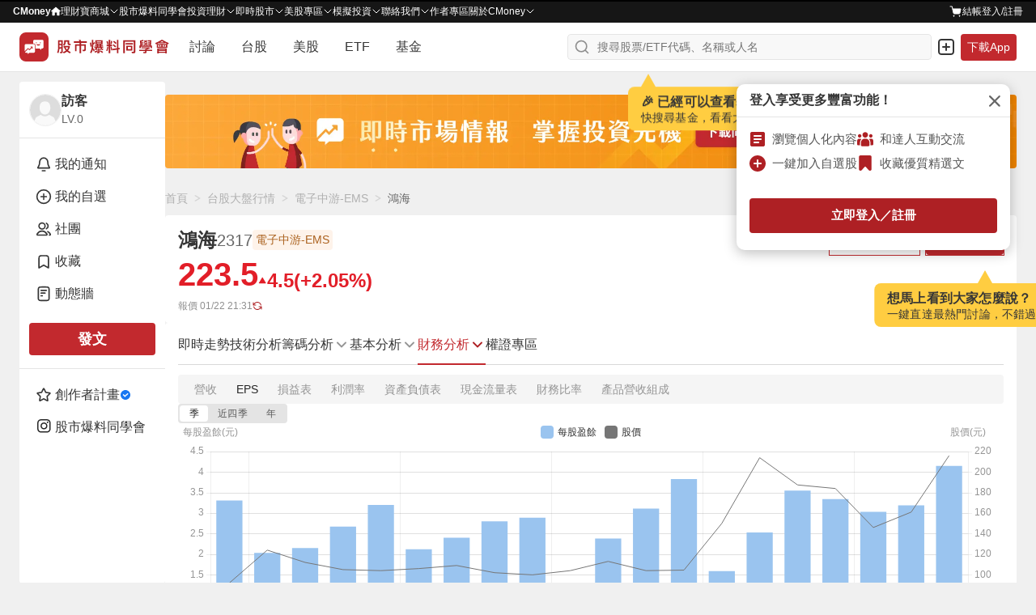

--- FILE ---
content_type: text/html; charset=utf-8
request_url: https://www.cmoney.tw/forum/stock/2317?s=eps
body_size: 201006
content:
<!doctype html>
<html data-n-head-ssr lang="zh-Hant-TW" >
  <head >
    <title>鴻海(2317)EPS查詢｜歷年每股盈餘與最新季報預估｜股市爆料同學會</title><meta  charset="utf-8"><meta  http-equiv="X-UA-Compatible" content="IE=edge, chrome=1"><meta  http-equiv="pragma" content="no-cache"><meta  name="viewport" content="width=device-width, initial-scale=1, user-scalable=no"><meta  data-hid="og:locale:alternate" property="og:locale:alternate" content="zh_TW"><meta  data-hid="og:site_name" property="og:site_name" content="CMoney 股市爆料同學會"><meta  data-hid="og:image" property="og:image" content="https://www.cmoney.tw/forum/download/images/og_image.png"><meta  data-hid="og:image:width" property="og:image:width" content="1200"><meta  data-hid="og:image:height" property="og:image:height" content="628"><meta  data-hid="fb:app_id" property="fb:app_id" content="1470439663099621"><meta  data-hid="twitter:image" name="twitter:image" content="https://www.cmoney.tw/forum/download/images/twitter_image.png"><meta  data-hid="twitter:card" name="twitter:card" content="summary_large_image"><meta  data-hid="robots" name="robots" content="index, follow, max-image-preview:large"><meta  data-hid="description" name="description" content="鴻海(2317)-歷年每股盈餘(EPS)查詢，找鴻海(2317)歷年年度EPS與每季每股盈餘(EPS)，就在CMoney股市爆料同學會。"><meta  data-hid="og:type" property="og:type" content="website"><meta  data-hid="og:url" property="og:url" content="https://www.cmoney.tw/forum/stock/2317?s=eps"><meta  data-hid="og:title" property="og:title" content="鴻海(2317)EPS查詢｜歷年每股盈餘與最新季報預估｜股市爆料同學會"><meta  data-hid="og:description" property="og:description" content="鴻海(2317)-歷年每股盈餘(EPS)查詢，找鴻海(2317)歷年年度EPS與每季每股盈餘(EPS)，就在CMoney股市爆料同學會。"><meta  data-hid="twitter:title" name="twitter:title" content="鴻海(2317)EPS查詢｜歷年每股盈餘與最新季報預估｜股市爆料同學會"><meta  data-hid="twitter:description" name="twitter:description" content="鴻海(2317)-歷年每股盈餘(EPS)查詢，找鴻海(2317)歷年年度EPS與每季每股盈餘(EPS)，就在CMoney股市爆料同學會。"><base href="/forum/"><link  rel="icon" type="image/x-icon" href="/forum/favicon.ico"><link  rel="preload" as="image" href="https://fsv.cmoney.tw/cmstatic/test/logo_text.4817bea.svg" fetchpriority="high"><link  data-hid="canonical" rel="canonical" href="https://www.cmoney.tw/forum/stock/2317?s=eps"><script  async src="https://securepubads.g.doubleclick.net/tag/js/gpt.js"></script><script  data-hid="gtm-script">window['dataLayer']=[];if(!window._gtm_init){window._gtm_init=1;(function(w,n,d,m,e,p){w[d]=(w[d]==1||n[d]=='yes'||n[d]==1||n[m]==1||(w[e]&&w[e][p]&&w[e][p]()))?1:0})(window,navigator,'doNotTrack','msDoNotTrack','external','msTrackingProtectionEnabled');(function(w,d,s,l,x,y){w[x]={};w._gtm_inject=function(i){if(w.doNotTrack||w[x][i])return;w[x][i]=1;w[l]=w[l]||[];w[l].push({'gtm.start':new Date().getTime(),event:'gtm.js'});var f=d.getElementsByTagName(s)[0],j=d.createElement(s);j.defer=true;j.src='https://www.googletagmanager.com/gtm.js?id='+i;f.parentNode.insertBefore(j,f);};w[y]('GTM-MBDXQ96')})(window,document,'script','dataLayer','_gtm_ids','_gtm_inject')};["GTM-WL9DBV3"].forEach(function(i){window._gtm_inject(i)})</script><script  data-hid="nuxt-jsonld-1a19ed88" type="application/ld+json">[{"@type":"BreadcrumbList","@id":"https://www.cmoney.tw/forum/stock/2317#breadcrumb","itemListElement":[{"@type":"ListItem","position":1,"item":{"@id":"https://www.cmoney.tw/forum","name":"首頁"}},{"@type":"ListItem","position":2,"item":{"@id":"https://www.cmoney.tw/forum/stock","name":"台股大盤行情"}},{"@type":"ListItem","position":3,"item":{"@id":"https://www.cmoney.tw/forum/category/C23270","name":"電子中游-EMS"}},{"@type":"ListItem","position":4,"item":{"@id":"https://www.cmoney.tw/forum/stock/2317","name":"鴻海"}},{"@type":"ListItem","position":5,"item":{"@id":"https://www.cmoney.tw/forum/stock/2317?s=revenue","name":"財務分析"}},{"@type":"ListItem","position":6,"item":{"@id":"https://www.cmoney.tw/forum/stock/2317?s=eps","name":"EPS"}}],"@context":"https://schema.org"},{"@context":"https://schema.org","@graph":[{"@type":"WebPage","@id":"https://www.cmoney.tw/forum/stock/2317?s=eps","name":"鴻海(2317)EPS查詢｜歷年每股盈餘與最新季報預估｜股市爆料同學會","dateModified":"2026-01-20T16:00:00.000Z","publisher":{"@type":"Organization","url":"https://www.cmoney.tw/forum","name":"CMoney 股市爆料同學會","description":"股市爆料同學會是台灣最熱門的股市社群平台，提供即時股價查詢、三大法人買賣超、個股技術線圖、EPS、本益比、融資融券等完整台股、美股、ETF、基金資訊。用戶可參與熱門股票討論、閱讀專家分析文章，並透過社群訊號掌握飆股趨勢。"},"mainEntity":{"@id":"https://www.cmoney.tw/forum/stock/2317?s=eps#entity"},"about":{"@id":"https://www.cmoney.tw/forum/stock/2317?s=eps#entity"}},{"@type":"Corporation","@id":"https://www.cmoney.tw/forum/stock/2317?s=eps#entity","name":"鴻海","tickerSymbol":"2317"}]}]</script><link rel="modulepreload" href="/forum/_nuxt/2719e1c.modern.js" as="script"><link rel="modulepreload" href="/forum/_nuxt/75.4c74c740cb931e3260e8.js" as="script"><link rel="modulepreload" href="/forum/_nuxt/77.7066142091cbb63d2855.js" as="script"><link rel="modulepreload" href="/forum/_nuxt/76.c74332bab6d05c592dff.js" as="script"><link rel="modulepreload" href="/forum/_nuxt/255.9b225e37d22d22536579.js" as="script"><link rel="modulepreload" href="/forum/_nuxt/260.8a3b14f80d226f431093.js" as="script"><link rel="modulepreload" href="/forum/_nuxt/246.4c769b037196484be8db.js" as="script"><link rel="modulepreload" href="/forum/_nuxt/251.84071b5996c520a0ac45.js" as="script"><link rel="modulepreload" href="/forum/_nuxt/259.1d950787b3d713c02bd1.js" as="script"><link rel="modulepreload" href="/forum/_nuxt/252.c55ebb5c03bc0863aabd.js" as="script"><link rel="modulepreload" href="/forum/_nuxt/254.4aeb9a25ef34019193cb.js" as="script"><link rel="modulepreload" href="/forum/_nuxt/249.03cd6f0adb6f64d5ad1b.js" as="script"><link rel="modulepreload" href="/forum/_nuxt/248.182336afbc457922c7ac.js" as="script"><link rel="modulepreload" href="/forum/_nuxt/247.6bdcd747f473bf2f3a46.js" as="script"><link rel="modulepreload" href="/forum/_nuxt/250.ee609daa61e67d8139fe.js" as="script"><link rel="modulepreload" href="/forum/_nuxt/253.c68ffe8ad08f3dc6a086.js" as="script"><link rel="modulepreload" href="/forum/_nuxt/245.0b9657bb3a32863f647d.js" as="script"><link rel="modulepreload" href="/forum/_nuxt/244.fb0a1bdce48bfe8d83a9.js" as="script"><link rel="modulepreload" href="/forum/_nuxt/258.ea362fa5a5da1862c037.js" as="script"><link rel="modulepreload" href="/forum/_nuxt/256.f9947bd7f9a69e1f1b3d.js" as="script"><link rel="modulepreload" href="/forum/_nuxt/257.6159bb46fdf183ae1aac.js" as="script"><link rel="modulepreload" href="/forum/_nuxt/74.228ae0b1cded7c00ca1c.js" as="script"><link rel="modulepreload" href="/forum/_nuxt/59.69ad01055f3bc02d585a.js" as="script"><link rel="modulepreload" href="/forum/_nuxt/69.3039dc7b280bf6c33d81.js" as="script"><link rel="modulepreload" href="/forum/_nuxt/73.e94cee6c521818ecdf02.js" as="script"><link rel="modulepreload" href="/forum/_nuxt/64.a5370a2a36308d5e0482.js" as="script"><link rel="modulepreload" href="/forum/_nuxt/61.f8426f5da2ff0d7808fc.js" as="script"><link rel="modulepreload" href="/forum/_nuxt/63.f5621139ffc5eaeebdf9.js" as="script"><link rel="modulepreload" href="/forum/_nuxt/66.88499531b0e8bb53b5db.js" as="script"><link rel="modulepreload" href="/forum/_nuxt/72.3b62b870521a84fb9775.js" as="script"><link rel="modulepreload" href="/forum/_nuxt/62.264bba1dbfa133b3ee32.js" as="script"><link rel="modulepreload" href="/forum/_nuxt/68.725182ae7f36f489006b.js" as="script"><link rel="modulepreload" href="/forum/_nuxt/58.0f9bb2d1c3b6f335375e.js" as="script"><link rel="modulepreload" href="/forum/_nuxt/67.57dca81a3f80c3a50200.js" as="script"><link rel="modulepreload" href="/forum/_nuxt/70.0bc2e29e1966144cb500.js" as="script"><link rel="modulepreload" href="/forum/_nuxt/60.0d11b02770ac55d4ac73.js" as="script"><link rel="modulepreload" href="/forum/_nuxt/65.24528e6059c6ef3f8719.js" as="script"><link rel="modulepreload" href="/forum/_nuxt/71.991708714681c7d9c42a.js" as="script"><link rel="modulepreload" href="/forum/_nuxt/193.18f1e80b23bf547b94e9.js" as="script"><link rel="modulepreload" href="/forum/_nuxt/0.60a7901b061e06c855bc.js" as="script"><link rel="modulepreload" href="/forum/_nuxt/191.c49ee766b923c1d3d72e.js" as="script"><link rel="modulepreload" href="/forum/_nuxt/189.583a4c8a24e8c8a45f31.js" as="script"><link rel="modulepreload" href="/forum/_nuxt/306.faf1f597cfdacc866b69.js" as="script"><link rel="modulepreload" href="/forum/_nuxt/300.ae8ad90a5d2d30cd1419.js" as="script"><link rel="modulepreload" href="/forum/_nuxt/325.76d2014cd72fa3747730.js" as="script"><style data-vue-ssr-id="3c6320f4:0 5ff7555a:0 4d5fb11e:0 3ec21cfa:0 4d2a1b18:0 ad14f298:0 580e9696:0 4ba6755a:0 d2f51348:0 a8df3b2e:0 7109f75f:0 cc70641a:0 0ef66225:0 281cb558:0 a61b7c94:0 46f2d92c:0 902ec80c:0 f6b035ac:0 6d6b1cf8:0 52aa1d24:0 160878f9:0 2f54a715:0 5634fc6e:0 ee853d40:0 d6dc2614:0 2907c289:0 16b41268:0 88f15136:0 1228a2ea:0 b92434f4:0 11234ce0:0 6a5fb3b2:0 da45cfd8:0 37a0fd12:0 0e9a08fe:0 13809406:0 3dbbc812:0 e899efce:0 a710bc72:0 b3bbc7d6:0 8bf6e692:0 1b404a39:0 65fd6c20:0 e9001a68:0 13807bfe:0 0fadc336:0 7595ae8c:0 2e4208e5:0 53e5355c:0 51db655a:0 67f97ff6:0 44d73a06:0 253d74f5:0 48025fd3:0 7a0d0312:0 0da72b01:0 36078cfa:0 24a8ad60:0 22ac8b0e:0 fc57ca86:0 d9d4d606:0 0cfbabee:0 27d35300:0 08c00a4a:0 8b2ff496:0 a58f8de4:0 6e4faa0b:0">/* http://meyerweb.com/eric/tools/css/reset/ 
   v2.0 | 20110126
   License: none (public domain)
*/

html,
body,
div,
span,
applet,
object,
iframe,
h1,
h2,
h3,
h4,
h5,
h6,
p,
blockquote,
pre,
a,
abbr,
acronym,
address,
big,
cite,
code,
del,
dfn,
em,
img,
ins,
kbd,
q,
s,
samp,
small,
strike,
strong,
sub,
sup,
tt,
var,
b,
u,
i,
center,
dl,
dt,
dd,
ol,
ul,
li,
fieldset,
form,
label,
legend,
table,
caption,
tbody,
tfoot,
thead,
tr,
th,
td,
article,
aside,
canvas,
details,
embed,
figure,
figcaption,
footer,
header,
hgroup,
menu,
nav,
output,
ruby,
section,
summary,
time,
mark,
audio,
video {
  margin: 0;
  padding: 0;
  border: 0;
  font-size: 100%;
  font: inherit;
  vertical-align: baseline;
}


/* HTML5 display-role reset for older browsers */

article,
aside,
details,
figcaption,
figure,
footer,
header,
hgroup,
menu,
nav,
section {
  display: block;
}

body {
  line-height: 1;
}

ol,
ul {
  list-style: none;
}

blockquote,
q {
  quotes: none;
}

blockquote:before,
blockquote:after,
q:before,
q:after {
  content: '';
  content: none;
}

table {
  border-collapse: collapse;
  border-spacing: 0;
}

/* 移除 Safari 和其他基於 WebKit 的瀏覽器中的默認箭頭 */
summary::-webkit-details-marker {
  display: none;
}

/* 移除 Firefox 中的默認箭頭 */
summary::marker {
  display: none;
}

.shadow-1{box-shadow:0 0 0 1px rgba(38,38,38,.05),0 1px 3px 0 rgba(38,38,38,.15)}.shadow-2{box-shadow:0 1px 0 0 rgba(38,38,38,.05)}.shadow-3{box-shadow:0 1px 2px 0 rgba(38,38,38,.15),0 0 5px 0 rgba(38,38,38,.05)}.shadow-4{box-shadow:0 2px 10px 0 rgba(38,38,38,.1),0 0 2px 0 rgba(38,38,38,.2)}.shadow-5{box-shadow:0 26px 80px 0 rgba(38,38,38,.2),0 0px 1px 0 rgba(38,38,38,.2)}*,*::before,*::after{box-sizing:border-box}body{margin:0;background-color:#f0f0f0;height:-webkit-fill-available}.container{min-width:0}.container-sidebar{position:relative;flex-shrink:0;z-index:3}.mx-auto{margin:0 auto}.my-auto{margin:auto 0}.pointer{cursor:pointer}.events-none{pointer-events:none}.events-all{pointer-events:all}.preview{max-width:85vw;max-height:85vh;object-fit:contain}.clearfix::after{content:"";display:block;clear:both}.file{display:none}.search{border:none;outline:none;-webkit-appearance:textfield}.search::-webkit-search-cancel-button{-webkit-appearance:none}.search::-ms-clear{display:none}.select{border:none;outline:none}.scrollbar-invisible{scrollbar-width:none}.scrollbar{scrollbar-width:thin}.scrollbar-invisible::-webkit-scrollbar{width:0px;height:0px}.scrollbar::-webkit-scrollbar{width:6px;height:6px}.scrollbar::-webkit-scrollbar-thumb{background-color:#d4d4d4;border-radius:10px}.text-underline{text-decoration:underline !important}.cursor-default{cursor:default}.cursor-pointer{cursor:pointer}@media screen and (max-width: 1200px){.container-out{width:100%}.container-info{display:none}}@media screen and (max-width: 960px){.container-sidebar{display:none}}@media screen and (max-width: 768px){.container{width:100%}.preview{max-width:100%;max-height:100%}}
@charset "utf-8";
.img {
    width: 100%;
    height: 100%;
}

.img-base {
    display: inline-block;
}

.img-res {
    vertical-align: top;
}

.img-cover {
    object-fit: cover;
}

.img-contain {
    object-fit: contain;
}

.img-top {
    object-position: top;
}
.img-auto-h {
    height: auto;
}

.img-left {
    object-position: left;
}

.img-center {
    object-position: center;
}

.shadow-1{box-shadow:0 0 0 1px rgba(38,38,38,.05),0 1px 3px 0 rgba(38,38,38,.15)}.shadow-2{box-shadow:0 1px 0 0 rgba(38,38,38,.05)}.shadow-3{box-shadow:0 1px 2px 0 rgba(38,38,38,.15),0 0 5px 0 rgba(38,38,38,.05)}.shadow-4{box-shadow:0 2px 10px 0 rgba(38,38,38,.1),0 0 2px 0 rgba(38,38,38,.2)}.shadow-5{box-shadow:0 26px 80px 0 rgba(38,38,38,.2),0 0px 1px 0 rgba(38,38,38,.2)}.btn{display:inline-block;margin:0;padding:0;font-size:1em;background-color:rgba(0,0,0,0);border:none;outline:none;text-decoration:none;cursor:pointer;user-select:none;-webkit-touch-callout:none;border-radius:4px}.btn-sm{padding:4px 12px;font-size:14px;font-weight:600;line-height:20px;letter-spacing:.2px}.btn-md{padding:8px 12px;font-size:14px;font-weight:600;line-height:20px;letter-spacing:.2px}.btn-lg{padding:8px 12px;font-size:16px;font-weight:600;line-height:24px;letter-spacing:.2px}.btn-outline{outline-width:1px;outline-style:solid}.btn-outline--primary{outline-color:#c2292e}.btn-outline--darkCancel{outline-color:#b0b0b0}.btn-outline--lightCancel{outline-color:#d4d4d4}.btn-primary{background-color:#ae2024}.btn-primary:hover{background-color:#9d1d20}.btn-primary:active{background-color:#8b1a1d}.btn-primary-active{background-color:#8b1a1d !important}.btn-primary-move{background-color:#ae2024}.btn-primary-move:hover{background-color:#ae2024}.btn-primary-move:active{background-color:#8b1a1d}.btn-primary-move-active{background-color:#8b1a1d !important}.btn-primary-effect{background-color:#ae2024}.btn-primary-effect:hover{background-color:#9d1d20}.btn-primary-effect:active{background-color:#8b1a1d}.btn-primary-effect-active{background-color:#8b1a1d !important}.btn-primary-action{background-color:#ce2f34}.btn-primary-action:hover{background-color:#d34448}.btn-primary-action:active{background-color:#b92a2f}.btn-primary-action-active{background-color:#b92a2f !important}.btn-secondary{background-color:#b0b0b0}.btn-secondary:hover{background-color:#d4d4d4}.btn-secondary:active{background-color:#8f8f8f}.btn-secondary-active{background-color:#8f8f8f !important}.btn-secondary-100{background:linear-gradient(#f2f2f2, #ddd)}.btn-secondary-100:hover{background:linear-gradient(#ddd, #f2f2f2)}.btn-secondary-100:active{background:linear-gradient(#ddd, #f2f2f2)}.btn-secondary-100-active{background:#ddd !important}.btn-secondary-200{background-color:#efefef}.btn-secondary-200:hover{background-color:#fff}.btn-secondary-200:active{background-color:#fff}.btn-secondary-200-active{background-color:#fff !important}.btn-success{background-color:#2aa369}@media(hover: hover){.btn-success:hover{background-color:#25905c}}.btn-success:active{background-color:#207d50}.btn-success-secondary{background-color:#216a7a}@media(hover: hover){.btn-success-secondary:hover{background-color:#377987}}.btn-success-secondary:active{background-color:#1e5f6e}.btn-success-active{background-color:#1e5f6e !important}.btn-white{background-color:#fff}.btn-white:hover{background-color:#f0f0f0}.btn-white:active{background-color:#e5e5e5}.btn-white-active{background-color:#e5e5e5 !important}.btn-white-disabled{background-color:#fff}.btn-light{background-color:#f0f0f0}.btn-light:hover{background-color:#e5e5e5}.btn-light:active{background-color:#d4d4d4}.btn-light-active{background-color:#d4d4d4 !important}.btn-light-500{background-color:#f0f0f0}.btn-light-500:hover{background-color:#ddd}.btn-light-500:active{background-color:#bbb}.btn-light-500-active{background-color:#bbb !important}.btn-industry{background-color:#fff}@media(hover: hover){.btn-industry:hover{background-color:#ffebeb}}.btn-industry:active{background-color:#ffe1e1}.btn-industry-selected{background-color:#ffebeb}@media(hover: hover){.btn-industry-selected:hover{background-color:#ffe1e1}}.btn-muted{background-color:#fff}.btn-muted:hover{background-color:#f8f8f8}.btn-muted:active{background-color:#f0f0f0}.btn-muted-active{background-color:#f0f0f0 !important}.btn-muted-100-active{background-color:#ffe1e1 !important}.btn-warning{background-color:#fff}.btn-warning:hover{background-color:#fffdf0}.btn-warning:active{background-color:#fffdf0}.btn-warning-active{background-color:#fffdf0 !important}.btn-warning-200{background:linear-gradient(#ff0, #f90)}.btn-warning-200:hover{background:linear-gradient(#f90, #ff0)}.btn-warning-200:active{background:linear-gradient(#f90, #ff0)}.btn-warning-200-active{background:linear-gradient(#f90, #ff0) !important}.btn-dark{background-color:#414141}.btn-dark:hover{background-color:#222}.btn-dark:active{background-color:#222}.btn-dark-active{background-color:#222}.btn-info-active{background-color:#d4f2ff !important}.btn-danger{background-color:#fff}.btn-danger:hover{background-color:#ae2024}.btn-danger:active{background-color:#ae2024}.btn-danger-active{background-color:#ae2024}
@charset "utf-8";
.link {
  display: inline-block;
  padding: 0;
  font-size: 1em;
  text-decoration: none;
  background-color: transparent;
  border: none;
  outline: none;
  cursor: pointer;
  user-select: none;
  -webkit-touch-callout: none;
}

.link-primary {
  color: #ae2024;
}

@media (hover: hover) {
  .link-primary:hover {
    color: #9d1d20;
  }
}

.link-primary:active {
  color: #9d1d20;
}

.link-primary-active {
  color: #9d1d20;
}

.link-secondary-100 {
  color: #666;
}

.link-secondary-100:hover {
  color: #cf1e23;
}

.link-secondary-100:active {
  color: #cf1e23;
}

.link-secondary-100-active {
  color: #cf1e23;
}

.link-secondary-100-disabled {
  color: #666;
}

.link-info {
  color: #216a7a;
}

.link-info:hover {
  color: #c2292e;
}

.link-info:active {
  color: #c2292e;
}

.link-info-active {
  color: #c2292e !important;
}

.link-cancel {
  color: #cdcdcd;
}

.link-cancel:hover {
  color: #fff;
}

.link-cancel:active {
  color: #fff;
}

.link-cancel-active {
  color: #fff !important;
}

.link-danger {
  color: #990000;
}

.link-danger:hover {
  color: #cf1e23;
}

.link-danger:active {
  color: #cf1e23;
}

.link-danger-active {
  color: #cf1e23 !important;
}

.link-danger-200 {
  color: #fc9;
}

.link-danger-200:hover {
  color: #fff;
}

.link-danger-200:active {
  color: #fff;
}

.link-danger-200-active {
  color: #fff !important;
}

@charset "utf-8";

.border-none {
  border: none;
}

.border-1 {
  border: 1px solid #e5e5e5;
}

.border-top-1 {
  border-top: 1px solid #e5e5e5;
}

.border-right-1 {
  border-right: 1px solid #e5e5e5;
}

.border-bottom-1 {
  border-bottom: 1px solid #e5e5e5;
}

.border-left-1 {
  border-left: 1px solid #e5e5e5;
}

.border-radius-0 {
  border-radius: 0;
}

.border-radius-top-0 {
  border-top-left-radius: 0;
  border-top-right-radius: 0;
}

.border-radius-right-0 {
  border-top-right-radius: 0;
  border-bottom-right-radius: 0;
}

.border-radius-bottom-0 {
  border-bottom-right-radius: 0;
  border-bottom-left-radius: 0;
}

.border-radius-left-0 {
  border-top-left-radius: 0;
  border-bottom-left-radius: 0;
}

.border-radius-1 {
  border-radius: 3px;
}

.border-radius-top-1 {
  border-top-left-radius: 3px;
  border-top-right-radius: 3px;
}

.border-radius-right-1 {
  border-top-right-radius: 3px;
  border-bottom-right-radius: 3px;
}

.border-radius-bottom-1 {
  border-bottom-right-radius: 3px;
  border-bottom-left-radius: 3px;
}

.border-radius-left-1 {
  border-top-left-radius: 3px;
  border-bottom-left-radius: 3px;
}

.border-primary {
  border-color: #ae2024;
}

.shadow-1{box-shadow:0 0 0 1px rgba(38,38,38,.05),0 1px 3px 0 rgba(38,38,38,.15)}.shadow-2{box-shadow:0 1px 0 0 rgba(38,38,38,.05)}.shadow-3{box-shadow:0 1px 2px 0 rgba(38,38,38,.15),0 0 5px 0 rgba(38,38,38,.05)}.shadow-4{box-shadow:0 2px 10px 0 rgba(38,38,38,.1),0 0 2px 0 rgba(38,38,38,.2)}.shadow-5{box-shadow:0 26px 80px 0 rgba(38,38,38,.2),0 0px 1px 0 rgba(38,38,38,.2)}.line-clamp{overflow:hidden;text-overflow:ellipsis}.line-clamp-1{white-space:nowrap;word-break:break-all}.line-clamp-2{white-space:normal;display:-webkit-box;-webkit-box-orient:vertical;-webkit-line-clamp:2}.line-clamp-3{white-space:normal;display:-webkit-box;-webkit-box-orient:vertical;-webkit-line-clamp:3}.line-clamp-4{white-space:normal;display:-webkit-box;-webkit-box-orient:vertical;-webkit-line-clamp:4}.line-clamp-5{white-space:normal;display:-webkit-box;-webkit-box-orient:vertical;-webkit-line-clamp:5}.line-clamp-6{white-space:normal;display:-webkit-box;-webkit-box-orient:vertical;-webkit-line-clamp:6}.line-clamp-7{white-space:normal;display:-webkit-box;-webkit-box-orient:vertical;-webkit-line-clamp:7}.line-clamp-8{white-space:normal;display:-webkit-box;-webkit-box-orient:vertical;-webkit-line-clamp:8}.line-clamp-9{white-space:normal;display:-webkit-box;-webkit-box-orient:vertical;-webkit-line-clamp:9}.text-left{text-align:left}.text-center{text-align:center}.text-right{text-align:right}
.shadow-1{box-shadow:0 0 0 1px rgba(38,38,38,.05),0 1px 3px 0 rgba(38,38,38,.15)}.shadow-2{box-shadow:0 1px 0 0 rgba(38,38,38,.05)}.shadow-3{box-shadow:0 1px 2px 0 rgba(38,38,38,.15),0 0 5px 0 rgba(38,38,38,.05)}.shadow-4{box-shadow:0 2px 10px 0 rgba(38,38,38,.1),0 0 2px 0 rgba(38,38,38,.2)}.shadow-5{box-shadow:0 26px 80px 0 rgba(38,38,38,.2),0 0px 1px 0 rgba(38,38,38,.2)}.text-primary{color:#c2292e}.bg-primary{background-color:#c2292e}.text-secondary{color:#216a7a}.text-peace{color:#2b96f5}.bg-peace{background-color:#2b96f5}.text-danger{color:#f64348}.bg-danger{background-color:#f64348}.text-success{color:#2aa369}.bg-success{background-color:#2aa369}.text-warning{color:#ffae2a}.bg-warning{background-color:#ffae2a}.text-royal{color:#c49155}.bg-royal{background-color:#c49155}.text-ground{color:#9c7231}.bg-ground{background-color:#9c7231}.text-light{color:#fff}.bg-light{background-color:#fff}.bg-light-gradient{background:linear-gradient(#fff, #eee)}.text-cancel{color:#414141}.bg-cancel{background-color:#414141}.text-dark{color:#000}.bg-dark{background-color:#000}.bg-violet{background-color:#7820ae}.text-primary-200{color:#ce2f34}.bg-primary-200{background-color:#ce2f34}.text-primary-300{color:#c2292e}.bg-primary-300{background-color:#c2292e}.text-primary-500{color:#e21e28}.bg-primary-500{background-color:#e21e28}.text-primary-600{color:#900}.bg-primary-600{background-color:#900}.text-primary-700{color:#9d1d20}.bg-primary-700{background-color:#9d1d20}.text-primary-900{color:#4d0000}.bg-primary-900{background-color:#4d0000}.text-peace-50{color:#fffcf0}.bg-peace-50{background-color:#fffcf0}.text-peace-100{color:#e1eefb}.bg-peace-100{background-color:#e1eefb}.text-peace-300{color:#6fceff}.bg-peace-300{background-color:#6fceff}.text-peace-700{color:#0080ed}.bg-peace-700{background-color:#0080ed}.text-peace-800{color:#29abe2}.bg-peace-800{background-color:#29abe2}.text-danger-100{color:#fff1d2}.bg-danger-100{background-color:#fff1d2}.text-danger-150{color:#f8c9cb}.bg-danger-150{background-color:#f8c9cb}.text-danger-200{color:#ffebeb}.bg-danger-200{background-color:#ffebeb}.text-danger-light{color:#ffe1e1}.bg-danger-light{background-color:#ffe1e1}.text-danger-300{color:#ff1800}.bg-danger-300{background-color:#ff1800}.text-danger-400{color:red}.bg-danger-400{background-color:red}.text-success-300{color:#bcff93}.bg-success-300{background-color:#bcff93}.text-success-500{color:#16a170}.bg-success-500{background-color:#16a170}.text-success-600{color:#1b9e6e}.bg-success-600{background-color:#1b9e6e}.text-violet-100{color:#ead4f7}.bg-violet-100{background-color:#ead4f7}.text-ground-100{color:#ffefd3}.bg-ground-100{background-color:#ffefd3}.bg-ground-mix{background:#ffefd3 linear-gradient(#ff1800, #bcff93)}.text-ground-700{color:#85600f}.bg-ground-700{background-color:#85600f}.bg-ground-mix{background:#85600f linear-gradient(#ff1800, #bcff93)}.text-cancel-100{color:#f5f5f5}.bg-cancel-100{background-color:#f5f5f5}.text-cancel-300{color:#eee}.bg-cancel-300{background-color:#eee}.text-cancel-400{color:#cdcdcd}.bg-cancel-400{background-color:#cdcdcd}.text-cancel-500{color:#757575}.bg-cancel-500{background-color:#757575}.text-dark-50{color:#f8f8f8}.bg-dark-50{background-color:#f8f8f8}.text-dark-100{color:#f0f0f0}.bg-dark-100{background-color:#f0f0f0}.text-dark-150{color:#f9f9f9}.bg-dark-150{background-color:#f9f9f9}.text-dark-200{color:#e5e5e5}.bg-dark-200{background-color:#e5e5e5}.text-dark-300{color:#d4d4d4}.bg-dark-300{background-color:#d4d4d4}.text-dark-400{color:#b0b0b0}.bg-dark-400{background-color:#b0b0b0}.text-dark-500{color:#8f8f8f}.bg-dark-500{background-color:#8f8f8f}.text-dark-550{color:#959595}.bg-dark-550{background-color:#959595}.text-dark-600{color:#676767}.bg-dark-600{background-color:#676767}.text-dark-700{color:#545454}.bg-dark-700{background-color:#545454}.text-dark-750{color:#595959}.bg-dark-750{background-color:#595959}.text-dark-800{color:#363636}.bg-dark-800{background-color:#363636}.text-dark-850{color:#262626}.bg-dark-850{background-color:#262626}.text-dark-900{color:#161616}.bg-dark-900{background-color:#161616}.text-functional-white_text{color:#fff}.bg-functional-white_text{background-color:#fff}.text-functional-toast_action{color:#f9a8aa}.bg-functional-toast_action{background-color:#f9a8aa}.text-functional-rise{color:#e21e28}.bg-functional-rise{background-color:#e21e28}.text-functional-fall{color:#2aa369}.bg-functional-fall{background-color:#2aa369}.bg-transparent{background:rgba(0,0,0,0)}.bg-transparent-100{background-color:rgba(0,0,0,.4)}.stockPriceBg{padding-left:4px;padding-right:4px;border-radius:4px}
.shadow-1{box-shadow:0 0 0 1px rgba(38,38,38,.05),0 1px 3px 0 rgba(38,38,38,.15)}.shadow-2{box-shadow:0 1px 0 0 rgba(38,38,38,.05)}.shadow-3{box-shadow:0 1px 2px 0 rgba(38,38,38,.15),0 0 5px 0 rgba(38,38,38,.05)}.shadow-4{box-shadow:0 2px 10px 0 rgba(38,38,38,.1),0 0 2px 0 rgba(38,38,38,.2)}.shadow-5{box-shadow:0 26px 80px 0 rgba(38,38,38,.2),0 0px 1px 0 rgba(38,38,38,.2)}.layout-wrapper{display:flex;justify-content:center;gap:12px;width:calc(1279px + 1px);padding-left:20px;padding-right:20px}@media screen and (max-width: 1279px){.layout-wrapper{width:100%;padding-left:inherit;padding-right:inherit}}.layout-aside{width:180px}@media screen and (max-width: 960px){.layout-aside{display:none}}.layout-main{width:calc(100% - 180px - 12px)}@media screen and (max-width: 960px){.layout-main{width:calc(717px + 1px)}}@media screen and (max-width: 717px){.layout-main{width:calc(374px + 1px)}}@media screen and (max-width: 374px){.layout-main{width:100%}}
.shadow-1{box-shadow:0 0 0 1px rgba(38,38,38,.05),0 1px 3px 0 rgba(38,38,38,.15)}.shadow-2{box-shadow:0 1px 0 0 rgba(38,38,38,.05)}.shadow-3{box-shadow:0 1px 2px 0 rgba(38,38,38,.15),0 0 5px 0 rgba(38,38,38,.05)}.shadow-4{box-shadow:0 2px 10px 0 rgba(38,38,38,.1),0 0 2px 0 rgba(38,38,38,.2)}.shadow-5{box-shadow:0 26px 80px 0 rgba(38,38,38,.2),0 0px 1px 0 rgba(38,38,38,.2)}.flex{display:flex}.flex-col{flex-direction:column}.flex-col-reverse{flex-direction:column-reverse}.flex-row{flex-direction:row}.flex-row-reverse{flex-direction:row-reverse}.flex-wrap{flex-wrap:wrap}.flex-nowrap{flex-wrap:nowrap}.flex>.flex-none{flex:none}.flex>.flex-1{flex:1 1 0%}.flex>.flex-auto{flex:1 1 auto}.flex>.flex-stretch{flex:1 0 auto}.flex>.flex-dividend{flex:0 1 50%}.flex>.flex-full{flex:1 0 100%}.flex>.grow-none{flex-grow:0}.flex>.grow-1{flex-grow:1}.flex>.shrink-none{flex-shrink:0}.flex>.shrink-1{flex-shrink:1}.flex>.order-1{order:1}.flex>.order-2{order:2}.flex>.order-3{order:3}.flex>.order-4{order:4}.flex.justify-between{justify-content:space-between}.flex.justify-around{justify-content:space-around}.flex.justify-center{justify-content:center}.flex.justify-end{justify-content:flex-end}.flex.justify-start{justify-content:flex-start}.flex.items-center{align-items:center}.flex.items-end{align-items:flex-end}.flex.items-start{align-items:flex-start}.flex.gap-0{gap:0}.flex.gap-col-0{column-gap:0}.flex.gap-row-0{row-gap:0}.flex.gap-1{gap:2px}.flex.gap-col-1{column-gap:2px}.flex.gap-row-1{row-gap:2px}.flex.gap-2{gap:4px}.flex.gap-col-2{column-gap:4px}.flex.gap-row-2{row-gap:4px}.flex.gap-3{gap:6px}.flex.gap-col-3{column-gap:6px}.flex.gap-row-3{row-gap:6px}.flex.gap-4{gap:8px}.flex.gap-col-4{column-gap:8px}.flex.gap-row-4{row-gap:8px}.flex.gap-5{gap:10px}.flex.gap-col-5{column-gap:10px}.flex.gap-row-5{row-gap:10px}.flex.gap-6{gap:12px}.flex.gap-col-6{column-gap:12px}.flex.gap-row-6{row-gap:12px}.flex.gap-7{gap:14px}.flex.gap-col-7{column-gap:14px}.flex.gap-row-7{row-gap:14px}.flex.gap-8{gap:16px}.flex.gap-col-8{column-gap:16px}.flex.gap-row-8{row-gap:16px}.flex.gap-9{gap:18px}.flex.gap-col-9{column-gap:18px}.flex.gap-row-9{row-gap:18px}.flex.gap-10{gap:20px}.flex.gap-col-10{column-gap:20px}.flex.gap-row-10{row-gap:20px}.flex.gap-11{gap:22px}.flex.gap-col-11{column-gap:22px}.flex.gap-row-11{row-gap:22px}.flex.gap-12{gap:24px}.flex.gap-col-12{column-gap:24px}.flex.gap-row-12{row-gap:24px}.flex.gap-13{gap:26px}.flex.gap-col-13{column-gap:26px}.flex.gap-row-13{row-gap:26px}.flex.gap-14{gap:28px}.flex.gap-col-14{column-gap:28px}.flex.gap-row-14{row-gap:28px}.flex.gap-15{gap:30px}.flex.gap-col-15{column-gap:30px}.flex.gap-row-15{row-gap:30px}.flex.gap-16{gap:32px}.flex.gap-col-16{column-gap:32px}.flex.gap-row-16{row-gap:32px}.flex.gap-17{gap:34px}.flex.gap-col-17{column-gap:34px}.flex.gap-row-17{row-gap:34px}.flex.gap-18{gap:36px}.flex.gap-col-18{column-gap:36px}.flex.gap-row-18{row-gap:36px}.flex.gap-19{gap:38px}.flex.gap-col-19{column-gap:38px}.flex.gap-row-19{row-gap:38px}.flex.gap-20{gap:40px}.flex.gap-col-20{column-gap:40px}.flex.gap-row-20{row-gap:40px}.flex.gap-21{gap:42px}.flex.gap-col-21{column-gap:42px}.flex.gap-row-21{row-gap:42px}.flex.gap-22{gap:44px}.flex.gap-col-22{column-gap:44px}.flex.gap-row-22{row-gap:44px}.flex.gap-23{gap:46px}.flex.gap-col-23{column-gap:46px}.flex.gap-row-23{row-gap:46px}.flex.gap-24{gap:48px}.flex.gap-col-24{column-gap:48px}.flex.gap-row-24{row-gap:48px}.flex.gap-25{gap:50px}.flex.gap-col-25{column-gap:50px}.flex.gap-row-25{row-gap:50px}.flex.gap-26{gap:52px}.flex.gap-col-26{column-gap:52px}.flex.gap-row-26{row-gap:52px}.flex.gap-27{gap:54px}.flex.gap-col-27{column-gap:54px}.flex.gap-row-27{row-gap:54px}.flex.gap-28{gap:56px}.flex.gap-col-28{column-gap:56px}.flex.gap-row-28{row-gap:56px}.flex.gap-29{gap:58px}.flex.gap-col-29{column-gap:58px}.flex.gap-row-29{row-gap:58px}.flex.gap-30{gap:60px}.flex.gap-col-30{column-gap:60px}.flex.gap-row-30{row-gap:60px}.flex.gap-31{gap:62px}.flex.gap-col-31{column-gap:62px}.flex.gap-row-31{row-gap:62px}
.shadow-1{box-shadow:0 0 0 1px rgba(38,38,38,.05),0 1px 3px 0 rgba(38,38,38,.15)}.shadow-2{box-shadow:0 1px 0 0 rgba(38,38,38,.05)}.shadow-3{box-shadow:0 1px 2px 0 rgba(38,38,38,.15),0 0 5px 0 rgba(38,38,38,.05)}.shadow-4{box-shadow:0 2px 10px 0 rgba(38,38,38,.1),0 0 2px 0 rgba(38,38,38,.2)}.shadow-5{box-shadow:0 26px 80px 0 rgba(38,38,38,.2),0 0px 1px 0 rgba(38,38,38,.2)}.messageModal{width:100%;height:100%;position:fixed;z-index:5;top:0;left:0;display:flex;justify-content:center;align-items:center}.messageModal__area{display:flex;flex-direction:column;max-height:100%;min-height:0}.messageModal__body{position:absolute;display:flex;flex-direction:column;width:500px;box-shadow:0px 4px 16px rgba(0,0,0,.25);border-radius:10px}.messageModal__title{width:100%}.messageModal__nav{display:flex;justify-content:flex-start}.messageModal__btn+.messageModal__btn{margin-left:12px}.messageModal__close{position:absolute;top:8px;right:8px;padding:12px;border-radius:50%}.messageModal__img{width:16px;height:16px}.messageModal__main{display:flex;flex-direction:column;gap:12px;margin:0 4px;padding:12px 12px 16px;min-height:256px}.messageModal__character{display:flex;align-items:center}.messageModal__avator{width:40px;height:40px;border-radius:50%;overflow:hidden}.messageModal__avator+.messageModal__identity{margin-left:8px}.messageModal__name{padding:2.5px 0;font-size:.9375em}.messageModal__tagsWrap{display:flex;flex-wrap:wrap;align-items:center;gap:8px}.messageModal__prompt{font-size:1rem}.messageModal__content{padding-bottom:8%;overflow-y:overlay}.messageModal__content::-webkit-scrollbar{width:12px}.messageModal__content::-webkit-scrollbar-thumb{border:3px solid rgba(0,0,0,0);border-radius:8px;background-clip:content-box;background-color:#d9d9d9}.messageModal__content::-webkit-scrollbar-track{background-color:rgba(0,0,0,0)}.messageModal__primary{width:100%;height:29px;color:#363636;outline:none;border:none;resize:none;overflow:hidden;display:block;padding:0;line-height:1.5rem;font-size:1.5rem;font-weight:600}.messageModal__primary::placeholder{color:#d4d4d4}.messageModal__textarea{outline:none;border:none;resize:none;position:relative;padding-inline-start:0;padding-inline-end:0;width:100%;font-size:1.25rem;line-height:1.375rem;word-break:break-all;field-sizing:content;overflow:hidden}.messageModal__textarea::placeholder{color:#d4d4d4}.messageModal__titleContainer{margin-bottom:12px}.messageModal__picture,.messageModal__video{margin-top:12px}.messageModal__ogInfo{width:100%;position:relative}.messageModal__ogInfo>.messageModal__close{width:32px;height:32px;padding:8px}.messageModal__ogInfo>.messageModal__img{width:12px;height:12px}.messageModal__help{position:absolute;bottom:4px}.messageModal__operate{padding:15px 16px 16px;border-top:solid 1px #e5e5e5}.messageModal__features{display:flex;align-items:center;justify-content:space-between;margin-bottom:12px}.messageModal__edit{display:flex;flex-wrap:wrap;align-items:center;gap:8px}.messageModal__attach--title>.modalAttach>.modalAttach__btn{border-color:#d4d4d4;background-color:#f0f0f0}.messageModal__attach--title>.modalAttach>.modalAttach__btn>.modalAttach__text{color:#545454}.messageModal__word{font-size:.875em}.messageModal__submit{padding:8.5px 0;width:100%;font-size:1.25em;border-radius:22px}.messageModal__submit--disabled{cursor:default}.messageModal__submit--columnist{background-color:#bb861f}.messageModal__submit--columnist:hover{background-color:#aa7714}.messageModal__reminder{display:block;font-size:1rem;color:#b0b0b0;margin-top:2px}.messageModal__board{font-size:.75rem;line-height:1rem;padding:2px 4px;border:1px solid #d4d4d4;border-radius:4px}.messageModal .dialog__position{padding-top:5vh;padding-bottom:5vh;height:100%}.messageModal .dialog__content{display:flex;flex-direction:column;height:fit-content;max-height:100%}.messageModal .dialog__body{display:flex;flex-direction:column;height:fit-content}@media screen and (max-width: 500px),screen and (max-height: 712px){.messageModal__body{position:fixed;top:0;left:0;transform:none;width:100%;height:100%;border-radius:0}.messageModal__main{display:flex;flex-direction:column;gap:12px;flex-grow:1;min-height:auto;max-height:100%}.messageModal__search{flex-grow:1;height:100%}.messageModal__features{flex-direction:column;align-items:start;gap:12px}.messageModal__features+.messageModal__submit{margin-top:12px}.messageModal__reminder{color:#d4d4d4}.messageModal .dialog__position--fullScreen{padding-left:0 !important;padding-right:0 !important}}
.shadow-1{box-shadow:0 0 0 1px rgba(38,38,38,.05),0 1px 3px 0 rgba(38,38,38,.15)}.shadow-2{box-shadow:0 1px 0 0 rgba(38,38,38,.05)}.shadow-3{box-shadow:0 1px 2px 0 rgba(38,38,38,.15),0 0 5px 0 rgba(38,38,38,.05)}.shadow-4{box-shadow:0 2px 10px 0 rgba(38,38,38,.1),0 0 2px 0 rgba(38,38,38,.2)}.shadow-5{box-shadow:0 26px 80px 0 rgba(38,38,38,.2),0 0px 1px 0 rgba(38,38,38,.2)}.toolTipOperation__head,.toolTipOperation__buttonGroup{display:flex;gap:12px}.toolTipOperation__buttonGroup{flex-grow:1}.toolTipOperation__btn{display:flex;gap:4px;align-items:center;justify-content:center}.toolTipOperation__btn--link,.toolTipOperation__btn--relation{flex-grow:1}.toolTipOperation__btn--relation,.toolTipOperation__btn--subscribe{width:50%}.toolTipOperation__btn--subscribe{flex-shrink:0}.toolTipOperation__imgCntr{width:16px;height:16px}
.shadow-1{box-shadow:0 0 0 1px rgba(38,38,38,.05),0 1px 3px 0 rgba(38,38,38,.15)}.shadow-2{box-shadow:0 1px 0 0 rgba(38,38,38,.05)}.shadow-3{box-shadow:0 1px 2px 0 rgba(38,38,38,.15),0 0 5px 0 rgba(38,38,38,.05)}.shadow-4{box-shadow:0 2px 10px 0 rgba(38,38,38,.1),0 0 2px 0 rgba(38,38,38,.2)}.shadow-5{box-shadow:0 26px 80px 0 rgba(38,38,38,.2),0 0px 1px 0 rgba(38,38,38,.2)}.page__body{display:flex}@media screen and (max-width: 1200px){.page__body{justify-content:center}}@media screen and (max-width: 790px){.page__middle{margin:0}}.page__content+.page__content{margin-top:12px}@media screen and (max-width: 790px){.page__content+.page__content{margin-top:8px}}.page__article{margin-top:8px}.page__type{font-size:14px;line-height:19px}.page__section{border-radius:4px}@media screen and (max-width: 790px){.page__section{border-radius:0}}.page__section--none{box-shadow:none;border:none}.page__section--sticky{position:sticky;top:104px}.page__section+.page__section{margin-top:12px}@media screen and (max-width: 790px){.page__section+.page__section{margin-top:8px}}@media screen and (max-width: 767px){.page__caption{margin:0 16px}}.page__aside{padding:16px}.page__sidebar+.page__sidebar{margin-top:16px}.page__ad--pc{display:block}@media screen and (max-width: 728px){.page__ad--pc{display:none}}.page__ad--mobile{display:none}@media screen and (max-width: 728px){.page__ad--mobile{display:block}}@media screen and (max-width: 320px){.page__ad--mobile{display:none}}.page-section-radius-all{border-radius:4px;background-color:#fff}@media screen and (max-width: 374px){.page-section-radius-all{border-radius:0}}.page-section-radius-top{border-top-left-radius:4px;border-top-right-radius:4px;background-color:#fff}@media screen and (max-width: 374px){.page-section-radius-top{border-radius:0}}.page-section-radius-bottom{border-bottom-left-radius:4px;border-bottom-right-radius:4px;background-color:#fff}@media screen and (max-width: 374px){.page-section-radius-bottom{border-radius:0}}.page-col{display:flex;flex-direction:column;gap:12px}@media screen and (max-width: 767px){.page-col{gap:8px}}.page-content{display:flex;gap:12px}.page-content-aside{display:flex;flex-direction:column;gap:12px;min-width:300px;width:300px}.page-content-forum{flex-grow:1;min-width:0}.page{display:flex;gap:12px}.page__block{display:flex;gap:12px}.page__main{flex-grow:1;min-width:0}.page__content{flex-grow:1;min-width:0}.page__asideBar{flex-shrink:0;display:flex;flex-direction:column;gap:12px;width:300px}.page__asideBar .page__section{margin-top:0}@media screen and (max-width: 1023px){.page__asideBar{display:none}}.page__post{margin-bottom:12px}
@charset "utf-8";
.quill-editor .ql-editor{
  padding: 0;
}
.quill-editor .ql-container.ql-snow{
  border: none;
}
.quill-editor .ql-toolbar{
  display: none;
}
.quill-editor .ql-editor.ql-blank::before{
  font-style: initial;
  font-size: 1.25rem;
  color: #8f8f8f;
  right: 0;
  left: 0;
}
.messageModal__input,
.messageModal__quill p {
  position: relative;
  outline: none;
  word-break: break-all;
}
.messageModal__input {
  width: 100%;
  padding: 0px;
  font-size: 1.5em;
  line-height: 2em;
  font-weight: 600;
  color: #363636;
  border: none;
}
.messageModal__quill p {
  font-size: 1.25rem;
  line-height: 1.375rem;
}
.messageModal__input[contenteditable]:empty:before {
  content: attr(placeholder);
  color: #8f8f8f;
}
/*!
 * Quill Editor v1.3.7
 * https://quilljs.com/
 * Copyright (c) 2014, Jason Chen
 * Copyright (c) 2013, salesforce.com
 */
.ql-container {
  box-sizing: border-box;
  font-family: Helvetica, Arial, sans-serif;
  font-size: 13px;
  height: 100%;
  margin: 0px;
  position: relative;
}
.ql-container.ql-disabled .ql-tooltip {
  visibility: hidden;
}
.ql-container.ql-disabled .ql-editor ul[data-checked] > li::before {
  pointer-events: none;
}
.ql-clipboard {
  left: -100000px;
  height: 1px;
  overflow-y: hidden;
  position: absolute;
  top: 50%;
}
.ql-clipboard p {
  margin: 0;
  padding: 0;
}
.ql-editor {
  box-sizing: border-box;
  line-height: 1.42;
  height: 100%;
  outline: none;
  overflow-y: auto;
  padding: 12px 15px;
  tab-size: 4;
  -moz-tab-size: 4;
  text-align: left;
  white-space: pre-wrap;
  word-wrap: break-word;
}
.ql-editor > * {
  cursor: text;
}
.ql-editor p,
.ql-editor ol,
.ql-editor ul,
.ql-editor pre,
.ql-editor blockquote,
.ql-editor h1,
.ql-editor h2,
.ql-editor h3,
.ql-editor h4,
.ql-editor h5,
.ql-editor h6 {
  margin: 0;
  padding: 0;
  counter-reset: list-1 list-2 list-3 list-4 list-5 list-6 list-7 list-8 list-9;
}
.ql-editor ol,
.ql-editor ul {
  padding-left: 1.5em;
}
.ql-editor ol > li,
.ql-editor ul > li {
  list-style-type: none;
}
.ql-editor ul > li::before {
  content: '\2022';
}
.ql-editor ul[data-checked=true],
.ql-editor ul[data-checked=false] {
  pointer-events: none;
}
.ql-editor ul[data-checked=true] > li *,
.ql-editor ul[data-checked=false] > li * {
  pointer-events: all;
}
.ql-editor ul[data-checked=true] > li::before,
.ql-editor ul[data-checked=false] > li::before {
  color: #777;
  cursor: pointer;
  pointer-events: all;
}
.ql-editor ul[data-checked=true] > li::before {
  content: '\2611';
}
.ql-editor ul[data-checked=false] > li::before {
  content: '\2610';
}
.ql-editor li::before {
  display: inline-block;
  white-space: nowrap;
  width: 1.2em;
}
.ql-editor li:not(.ql-direction-rtl)::before {
  margin-left: -1.5em;
  margin-right: 0.3em;
  text-align: right;
}
.ql-editor li.ql-direction-rtl::before {
  margin-left: 0.3em;
  margin-right: -1.5em;
}
.ql-editor ol li:not(.ql-direction-rtl),
.ql-editor ul li:not(.ql-direction-rtl) {
  padding-left: 1.5em;
}
.ql-editor ol li.ql-direction-rtl,
.ql-editor ul li.ql-direction-rtl {
  padding-right: 1.5em;
}
.ql-editor ol li {
  counter-reset: list-1 list-2 list-3 list-4 list-5 list-6 list-7 list-8 list-9;
  counter-increment: list-0;
}
.ql-editor ol li:before {
  content: counter(list-0, decimal) '. ';
}
.ql-editor ol li.ql-indent-1 {
  counter-increment: list-1;
}
.ql-editor ol li.ql-indent-1:before {
  content: counter(list-1, lower-alpha) '. ';
}
.ql-editor ol li.ql-indent-1 {
  counter-reset: list-2 list-3 list-4 list-5 list-6 list-7 list-8 list-9;
}
.ql-editor ol li.ql-indent-2 {
  counter-increment: list-2;
}
.ql-editor ol li.ql-indent-2:before {
  content: counter(list-2, lower-roman) '. ';
}
.ql-editor ol li.ql-indent-2 {
  counter-reset: list-3 list-4 list-5 list-6 list-7 list-8 list-9;
}
.ql-editor ol li.ql-indent-3 {
  counter-increment: list-3;
}
.ql-editor ol li.ql-indent-3:before {
  content: counter(list-3, decimal) '. ';
}
.ql-editor ol li.ql-indent-3 {
  counter-reset: list-4 list-5 list-6 list-7 list-8 list-9;
}
.ql-editor ol li.ql-indent-4 {
  counter-increment: list-4;
}
.ql-editor ol li.ql-indent-4:before {
  content: counter(list-4, lower-alpha) '. ';
}
.ql-editor ol li.ql-indent-4 {
  counter-reset: list-5 list-6 list-7 list-8 list-9;
}
.ql-editor ol li.ql-indent-5 {
  counter-increment: list-5;
}
.ql-editor ol li.ql-indent-5:before {
  content: counter(list-5, lower-roman) '. ';
}
.ql-editor ol li.ql-indent-5 {
  counter-reset: list-6 list-7 list-8 list-9;
}
.ql-editor ol li.ql-indent-6 {
  counter-increment: list-6;
}
.ql-editor ol li.ql-indent-6:before {
  content: counter(list-6, decimal) '. ';
}
.ql-editor ol li.ql-indent-6 {
  counter-reset: list-7 list-8 list-9;
}
.ql-editor ol li.ql-indent-7 {
  counter-increment: list-7;
}
.ql-editor ol li.ql-indent-7:before {
  content: counter(list-7, lower-alpha) '. ';
}
.ql-editor ol li.ql-indent-7 {
  counter-reset: list-8 list-9;
}
.ql-editor ol li.ql-indent-8 {
  counter-increment: list-8;
}
.ql-editor ol li.ql-indent-8:before {
  content: counter(list-8, lower-roman) '. ';
}
.ql-editor ol li.ql-indent-8 {
  counter-reset: list-9;
}
.ql-editor ol li.ql-indent-9 {
  counter-increment: list-9;
}
.ql-editor ol li.ql-indent-9:before {
  content: counter(list-9, decimal) '. ';
}
.ql-editor .ql-indent-1:not(.ql-direction-rtl) {
  padding-left: 3em;
}
.ql-editor li.ql-indent-1:not(.ql-direction-rtl) {
  padding-left: 4.5em;
}
.ql-editor .ql-indent-1.ql-direction-rtl.ql-align-right {
  padding-right: 3em;
}
.ql-editor li.ql-indent-1.ql-direction-rtl.ql-align-right {
  padding-right: 4.5em;
}
.ql-editor .ql-indent-2:not(.ql-direction-rtl) {
  padding-left: 6em;
}
.ql-editor li.ql-indent-2:not(.ql-direction-rtl) {
  padding-left: 7.5em;
}
.ql-editor .ql-indent-2.ql-direction-rtl.ql-align-right {
  padding-right: 6em;
}
.ql-editor li.ql-indent-2.ql-direction-rtl.ql-align-right {
  padding-right: 7.5em;
}
.ql-editor .ql-indent-3:not(.ql-direction-rtl) {
  padding-left: 9em;
}
.ql-editor li.ql-indent-3:not(.ql-direction-rtl) {
  padding-left: 10.5em;
}
.ql-editor .ql-indent-3.ql-direction-rtl.ql-align-right {
  padding-right: 9em;
}
.ql-editor li.ql-indent-3.ql-direction-rtl.ql-align-right {
  padding-right: 10.5em;
}
.ql-editor .ql-indent-4:not(.ql-direction-rtl) {
  padding-left: 12em;
}
.ql-editor li.ql-indent-4:not(.ql-direction-rtl) {
  padding-left: 13.5em;
}
.ql-editor .ql-indent-4.ql-direction-rtl.ql-align-right {
  padding-right: 12em;
}
.ql-editor li.ql-indent-4.ql-direction-rtl.ql-align-right {
  padding-right: 13.5em;
}
.ql-editor .ql-indent-5:not(.ql-direction-rtl) {
  padding-left: 15em;
}
.ql-editor li.ql-indent-5:not(.ql-direction-rtl) {
  padding-left: 16.5em;
}
.ql-editor .ql-indent-5.ql-direction-rtl.ql-align-right {
  padding-right: 15em;
}
.ql-editor li.ql-indent-5.ql-direction-rtl.ql-align-right {
  padding-right: 16.5em;
}
.ql-editor .ql-indent-6:not(.ql-direction-rtl) {
  padding-left: 18em;
}
.ql-editor li.ql-indent-6:not(.ql-direction-rtl) {
  padding-left: 19.5em;
}
.ql-editor .ql-indent-6.ql-direction-rtl.ql-align-right {
  padding-right: 18em;
}
.ql-editor li.ql-indent-6.ql-direction-rtl.ql-align-right {
  padding-right: 19.5em;
}
.ql-editor .ql-indent-7:not(.ql-direction-rtl) {
  padding-left: 21em;
}
.ql-editor li.ql-indent-7:not(.ql-direction-rtl) {
  padding-left: 22.5em;
}
.ql-editor .ql-indent-7.ql-direction-rtl.ql-align-right {
  padding-right: 21em;
}
.ql-editor li.ql-indent-7.ql-direction-rtl.ql-align-right {
  padding-right: 22.5em;
}
.ql-editor .ql-indent-8:not(.ql-direction-rtl) {
  padding-left: 24em;
}
.ql-editor li.ql-indent-8:not(.ql-direction-rtl) {
  padding-left: 25.5em;
}
.ql-editor .ql-indent-8.ql-direction-rtl.ql-align-right {
  padding-right: 24em;
}
.ql-editor li.ql-indent-8.ql-direction-rtl.ql-align-right {
  padding-right: 25.5em;
}
.ql-editor .ql-indent-9:not(.ql-direction-rtl) {
  padding-left: 27em;
}
.ql-editor li.ql-indent-9:not(.ql-direction-rtl) {
  padding-left: 28.5em;
}
.ql-editor .ql-indent-9.ql-direction-rtl.ql-align-right {
  padding-right: 27em;
}
.ql-editor li.ql-indent-9.ql-direction-rtl.ql-align-right {
  padding-right: 28.5em;
}
.ql-editor .ql-video {
  display: block;
  max-width: 100%;
}
.ql-editor .ql-video.ql-align-center {
  margin: 0 auto;
}
.ql-editor .ql-video.ql-align-right {
  margin: 0 0 0 auto;
}
.ql-editor .ql-bg-black {
  background-color: #000;
}
.ql-editor .ql-bg-red {
  background-color: #e60000;
}
.ql-editor .ql-bg-orange {
  background-color: #f90;
}
.ql-editor .ql-bg-yellow {
  background-color: #ff0;
}
.ql-editor .ql-bg-green {
  background-color: #008a00;
}
.ql-editor .ql-bg-blue {
  background-color: #06c;
}
.ql-editor .ql-bg-purple {
  background-color: #93f;
}
.ql-editor .ql-color-white {
  color: #fff;
}
.ql-editor .ql-color-red {
  color: #e60000;
}
.ql-editor .ql-color-orange {
  color: #f90;
}
.ql-editor .ql-color-yellow {
  color: #ff0;
}
.ql-editor .ql-color-green {
  color: #008a00;
}
.ql-editor .ql-color-blue {
  color: #06c;
}
.ql-editor .ql-color-purple {
  color: #93f;
}
.ql-editor .ql-font-serif {
  font-family: Georgia, Times New Roman, serif;
}
.ql-editor .ql-font-monospace {
  font-family: Monaco, Courier New, monospace;
}
.ql-editor .ql-size-small {
  font-size: 0.75em;
}
.ql-editor .ql-size-large {
  font-size: 1.5em;
}
.ql-editor .ql-size-huge {
  font-size: 2.5em;
}
.ql-editor .ql-direction-rtl {
  direction: rtl;
  text-align: inherit;
}
.ql-editor .ql-align-center {
  text-align: center;
}
.ql-editor .ql-align-justify {
  text-align: justify;
}
.ql-editor .ql-align-right {
  text-align: right;
}
.ql-editor.ql-blank::before {
  color: rgba(0,0,0,0.6);
  content: attr(data-placeholder);
  font-style: italic;
  left: 15px;
  pointer-events: none;
  position: absolute;
  right: 15px;
}
.ql-snow.ql-toolbar:after,
.ql-snow .ql-toolbar:after {
  clear: both;
  content: '';
  display: table;
}
.ql-snow.ql-toolbar button,
.ql-snow .ql-toolbar button {
  background: none;
  border: none;
  cursor: pointer;
  display: inline-block;
  float: left;
  height: 24px;
  padding: 3px 5px;
  width: 28px;
}
.ql-snow.ql-toolbar button svg,
.ql-snow .ql-toolbar button svg {
  float: left;
  height: 100%;
}
.ql-snow.ql-toolbar button:active:hover,
.ql-snow .ql-toolbar button:active:hover {
  outline: none;
}
.ql-snow.ql-toolbar input.ql-image[type=file],
.ql-snow .ql-toolbar input.ql-image[type=file] {
  display: none;
}
.ql-snow.ql-toolbar button:hover,
.ql-snow .ql-toolbar button:hover,
.ql-snow.ql-toolbar button:focus,
.ql-snow .ql-toolbar button:focus,
.ql-snow.ql-toolbar button.ql-active,
.ql-snow .ql-toolbar button.ql-active,
.ql-snow.ql-toolbar .ql-picker-label:hover,
.ql-snow .ql-toolbar .ql-picker-label:hover,
.ql-snow.ql-toolbar .ql-picker-label.ql-active,
.ql-snow .ql-toolbar .ql-picker-label.ql-active,
.ql-snow.ql-toolbar .ql-picker-item:hover,
.ql-snow .ql-toolbar .ql-picker-item:hover,
.ql-snow.ql-toolbar .ql-picker-item.ql-selected,
.ql-snow .ql-toolbar .ql-picker-item.ql-selected {
  color: #06c;
}
.ql-snow.ql-toolbar button:hover .ql-fill,
.ql-snow .ql-toolbar button:hover .ql-fill,
.ql-snow.ql-toolbar button:focus .ql-fill,
.ql-snow .ql-toolbar button:focus .ql-fill,
.ql-snow.ql-toolbar button.ql-active .ql-fill,
.ql-snow .ql-toolbar button.ql-active .ql-fill,
.ql-snow.ql-toolbar .ql-picker-label:hover .ql-fill,
.ql-snow .ql-toolbar .ql-picker-label:hover .ql-fill,
.ql-snow.ql-toolbar .ql-picker-label.ql-active .ql-fill,
.ql-snow .ql-toolbar .ql-picker-label.ql-active .ql-fill,
.ql-snow.ql-toolbar .ql-picker-item:hover .ql-fill,
.ql-snow .ql-toolbar .ql-picker-item:hover .ql-fill,
.ql-snow.ql-toolbar .ql-picker-item.ql-selected .ql-fill,
.ql-snow .ql-toolbar .ql-picker-item.ql-selected .ql-fill,
.ql-snow.ql-toolbar button:hover .ql-stroke.ql-fill,
.ql-snow .ql-toolbar button:hover .ql-stroke.ql-fill,
.ql-snow.ql-toolbar button:focus .ql-stroke.ql-fill,
.ql-snow .ql-toolbar button:focus .ql-stroke.ql-fill,
.ql-snow.ql-toolbar button.ql-active .ql-stroke.ql-fill,
.ql-snow .ql-toolbar button.ql-active .ql-stroke.ql-fill,
.ql-snow.ql-toolbar .ql-picker-label:hover .ql-stroke.ql-fill,
.ql-snow .ql-toolbar .ql-picker-label:hover .ql-stroke.ql-fill,
.ql-snow.ql-toolbar .ql-picker-label.ql-active .ql-stroke.ql-fill,
.ql-snow .ql-toolbar .ql-picker-label.ql-active .ql-stroke.ql-fill,
.ql-snow.ql-toolbar .ql-picker-item:hover .ql-stroke.ql-fill,
.ql-snow .ql-toolbar .ql-picker-item:hover .ql-stroke.ql-fill,
.ql-snow.ql-toolbar .ql-picker-item.ql-selected .ql-stroke.ql-fill,
.ql-snow .ql-toolbar .ql-picker-item.ql-selected .ql-stroke.ql-fill {
  fill: #06c;
}
.ql-snow.ql-toolbar button:hover .ql-stroke,
.ql-snow .ql-toolbar button:hover .ql-stroke,
.ql-snow.ql-toolbar button:focus .ql-stroke,
.ql-snow .ql-toolbar button:focus .ql-stroke,
.ql-snow.ql-toolbar button.ql-active .ql-stroke,
.ql-snow .ql-toolbar button.ql-active .ql-stroke,
.ql-snow.ql-toolbar .ql-picker-label:hover .ql-stroke,
.ql-snow .ql-toolbar .ql-picker-label:hover .ql-stroke,
.ql-snow.ql-toolbar .ql-picker-label.ql-active .ql-stroke,
.ql-snow .ql-toolbar .ql-picker-label.ql-active .ql-stroke,
.ql-snow.ql-toolbar .ql-picker-item:hover .ql-stroke,
.ql-snow .ql-toolbar .ql-picker-item:hover .ql-stroke,
.ql-snow.ql-toolbar .ql-picker-item.ql-selected .ql-stroke,
.ql-snow .ql-toolbar .ql-picker-item.ql-selected .ql-stroke,
.ql-snow.ql-toolbar button:hover .ql-stroke-miter,
.ql-snow .ql-toolbar button:hover .ql-stroke-miter,
.ql-snow.ql-toolbar button:focus .ql-stroke-miter,
.ql-snow .ql-toolbar button:focus .ql-stroke-miter,
.ql-snow.ql-toolbar button.ql-active .ql-stroke-miter,
.ql-snow .ql-toolbar button.ql-active .ql-stroke-miter,
.ql-snow.ql-toolbar .ql-picker-label:hover .ql-stroke-miter,
.ql-snow .ql-toolbar .ql-picker-label:hover .ql-stroke-miter,
.ql-snow.ql-toolbar .ql-picker-label.ql-active .ql-stroke-miter,
.ql-snow .ql-toolbar .ql-picker-label.ql-active .ql-stroke-miter,
.ql-snow.ql-toolbar .ql-picker-item:hover .ql-stroke-miter,
.ql-snow .ql-toolbar .ql-picker-item:hover .ql-stroke-miter,
.ql-snow.ql-toolbar .ql-picker-item.ql-selected .ql-stroke-miter,
.ql-snow .ql-toolbar .ql-picker-item.ql-selected .ql-stroke-miter {
  stroke: #06c;
}
@media (pointer: coarse) {
  .ql-snow.ql-toolbar button:hover:not(.ql-active),
  .ql-snow .ql-toolbar button:hover:not(.ql-active) {
    color: #444;
  }
  .ql-snow.ql-toolbar button:hover:not(.ql-active) .ql-fill,
  .ql-snow .ql-toolbar button:hover:not(.ql-active) .ql-fill,
  .ql-snow.ql-toolbar button:hover:not(.ql-active) .ql-stroke.ql-fill,
  .ql-snow .ql-toolbar button:hover:not(.ql-active) .ql-stroke.ql-fill {
    fill: #444;
  }
  .ql-snow.ql-toolbar button:hover:not(.ql-active) .ql-stroke,
  .ql-snow .ql-toolbar button:hover:not(.ql-active) .ql-stroke,
  .ql-snow.ql-toolbar button:hover:not(.ql-active) .ql-stroke-miter,
  .ql-snow .ql-toolbar button:hover:not(.ql-active) .ql-stroke-miter {
    stroke: #444;
  }
}
.ql-snow {
  box-sizing: border-box;
}
.ql-snow * {
  box-sizing: border-box;
}
.ql-snow .ql-hidden {
  display: none;
}
.ql-snow .ql-out-bottom,
.ql-snow .ql-out-top {
  visibility: hidden;
}
.ql-snow .ql-tooltip {
  position: absolute;
  transform: translateY(10px);
}
.ql-snow .ql-tooltip a {
  cursor: pointer;
  text-decoration: none;
}
.ql-snow .ql-tooltip.ql-flip {
  transform: translateY(-10px);
}
.ql-snow .ql-formats {
  display: inline-block;
  vertical-align: middle;
}
.ql-snow .ql-formats:after {
  clear: both;
  content: '';
  display: table;
}
.ql-snow .ql-stroke {
  fill: none;
  stroke: #444;
  stroke-linecap: round;
  stroke-linejoin: round;
  stroke-width: 2;
}
.ql-snow .ql-stroke-miter {
  fill: none;
  stroke: #444;
  stroke-miterlimit: 10;
  stroke-width: 2;
}
.ql-snow .ql-fill,
.ql-snow .ql-stroke.ql-fill {
  fill: #444;
}
.ql-snow .ql-empty {
  fill: none;
}
.ql-snow .ql-even {
  fill-rule: evenodd;
}
.ql-snow .ql-thin,
.ql-snow .ql-stroke.ql-thin {
  stroke-width: 1;
}
.ql-snow .ql-transparent {
  opacity: 0.4;
}
.ql-snow .ql-direction svg:last-child {
  display: none;
}
.ql-snow .ql-direction.ql-active svg:last-child {
  display: inline;
}
.ql-snow .ql-direction.ql-active svg:first-child {
  display: none;
}
.ql-snow .ql-editor h1 {
  font-size: 2em;
}
.ql-snow .ql-editor h2 {
  font-size: 1.5em;
}
.ql-snow .ql-editor h3 {
  font-size: 1.17em;
}
.ql-snow .ql-editor h4 {
  font-size: 1em;
}
.ql-snow .ql-editor h5 {
  font-size: 0.83em;
}
.ql-snow .ql-editor h6 {
  font-size: 0.67em;
}
.ql-snow .ql-editor a {
  text-decoration: underline;
}
.ql-snow .ql-editor blockquote {
  border-left: 4px solid #ccc;
  margin-bottom: 5px;
  margin-top: 5px;
  padding-left: 16px;
}
.ql-snow .ql-editor code,
.ql-snow .ql-editor pre {
  background-color: #f0f0f0;
  border-radius: 3px;
}
.ql-snow .ql-editor pre {
  white-space: pre-wrap;
  margin-bottom: 5px;
  margin-top: 5px;
  padding: 5px 10px;
}
.ql-snow .ql-editor code {
  font-size: 85%;
  padding: 2px 4px;
}
.ql-snow .ql-editor pre.ql-syntax {
  background-color: #23241f;
  color: #f8f8f2;
  overflow: visible;
}
.ql-snow .ql-editor img {
  max-width: 100%;
}
.ql-snow .ql-picker {
  color: #444;
  display: inline-block;
  float: left;
  font-size: 14px;
  font-weight: 500;
  height: 24px;
  position: relative;
  vertical-align: middle;
}
.ql-snow .ql-picker-label {
  cursor: pointer;
  display: inline-block;
  height: 100%;
  padding-left: 8px;
  padding-right: 2px;
  position: relative;
  width: 100%;
}
.ql-snow .ql-picker-label::before {
  display: inline-block;
  line-height: 22px;
}
.ql-snow .ql-picker-options {
  background-color: #fff;
  display: none;
  min-width: 100%;
  padding: 4px 8px;
  position: absolute;
  white-space: nowrap;
}
.ql-snow .ql-picker-options .ql-picker-item {
  cursor: pointer;
  display: block;
  padding-bottom: 5px;
  padding-top: 5px;
}
.ql-snow .ql-picker.ql-expanded .ql-picker-label {
  color: #ccc;
  z-index: 2;
}
.ql-snow .ql-picker.ql-expanded .ql-picker-label .ql-fill {
  fill: #ccc;
}
.ql-snow .ql-picker.ql-expanded .ql-picker-label .ql-stroke {
  stroke: #ccc;
}
.ql-snow .ql-picker.ql-expanded .ql-picker-options {
  display: block;
  margin-top: -1px;
  top: 100%;
  z-index: 1;
}
.ql-snow .ql-color-picker,
.ql-snow .ql-icon-picker {
  width: 28px;
}
.ql-snow .ql-color-picker .ql-picker-label,
.ql-snow .ql-icon-picker .ql-picker-label {
  padding: 2px 4px;
}
.ql-snow .ql-color-picker .ql-picker-label svg,
.ql-snow .ql-icon-picker .ql-picker-label svg {
  right: 4px;
}
.ql-snow .ql-icon-picker .ql-picker-options {
  padding: 4px 0px;
}
.ql-snow .ql-icon-picker .ql-picker-item {
  height: 24px;
  width: 24px;
  padding: 2px 4px;
}
.ql-snow .ql-color-picker .ql-picker-options {
  padding: 3px 5px;
  width: 152px;
}
.ql-snow .ql-color-picker .ql-picker-item {
  border: 1px solid transparent;
  float: left;
  height: 16px;
  margin: 2px;
  padding: 0px;
  width: 16px;
}
.ql-snow .ql-picker:not(.ql-color-picker):not(.ql-icon-picker) svg {
  position: absolute;
  margin-top: -9px;
  right: 0;
  top: 50%;
  width: 18px;
}
.ql-snow .ql-picker.ql-header .ql-picker-label[data-label]:not([data-label=''])::before,
.ql-snow .ql-picker.ql-font .ql-picker-label[data-label]:not([data-label=''])::before,
.ql-snow .ql-picker.ql-size .ql-picker-label[data-label]:not([data-label=''])::before,
.ql-snow .ql-picker.ql-header .ql-picker-item[data-label]:not([data-label=''])::before,
.ql-snow .ql-picker.ql-font .ql-picker-item[data-label]:not([data-label=''])::before,
.ql-snow .ql-picker.ql-size .ql-picker-item[data-label]:not([data-label=''])::before {
  content: attr(data-label);
}
.ql-snow .ql-picker.ql-header {
  width: 98px;
}
.ql-snow .ql-picker.ql-header .ql-picker-label::before,
.ql-snow .ql-picker.ql-header .ql-picker-item::before {
  content: 'Normal';
}
.ql-snow .ql-picker.ql-header .ql-picker-label[data-value="1"]::before,
.ql-snow .ql-picker.ql-header .ql-picker-item[data-value="1"]::before {
  content: 'Heading 1';
}
.ql-snow .ql-picker.ql-header .ql-picker-label[data-value="2"]::before,
.ql-snow .ql-picker.ql-header .ql-picker-item[data-value="2"]::before {
  content: 'Heading 2';
}
.ql-snow .ql-picker.ql-header .ql-picker-label[data-value="3"]::before,
.ql-snow .ql-picker.ql-header .ql-picker-item[data-value="3"]::before {
  content: 'Heading 3';
}
.ql-snow .ql-picker.ql-header .ql-picker-label[data-value="4"]::before,
.ql-snow .ql-picker.ql-header .ql-picker-item[data-value="4"]::before {
  content: 'Heading 4';
}
.ql-snow .ql-picker.ql-header .ql-picker-label[data-value="5"]::before,
.ql-snow .ql-picker.ql-header .ql-picker-item[data-value="5"]::before {
  content: 'Heading 5';
}
.ql-snow .ql-picker.ql-header .ql-picker-label[data-value="6"]::before,
.ql-snow .ql-picker.ql-header .ql-picker-item[data-value="6"]::before {
  content: 'Heading 6';
}
.ql-snow .ql-picker.ql-header .ql-picker-item[data-value="1"]::before {
  font-size: 2em;
}
.ql-snow .ql-picker.ql-header .ql-picker-item[data-value="2"]::before {
  font-size: 1.5em;
}
.ql-snow .ql-picker.ql-header .ql-picker-item[data-value="3"]::before {
  font-size: 1.17em;
}
.ql-snow .ql-picker.ql-header .ql-picker-item[data-value="4"]::before {
  font-size: 1em;
}
.ql-snow .ql-picker.ql-header .ql-picker-item[data-value="5"]::before {
  font-size: 0.83em;
}
.ql-snow .ql-picker.ql-header .ql-picker-item[data-value="6"]::before {
  font-size: 0.67em;
}
.ql-snow .ql-picker.ql-font {
  width: 108px;
}
.ql-snow .ql-picker.ql-font .ql-picker-label::before,
.ql-snow .ql-picker.ql-font .ql-picker-item::before {
  content: 'Sans Serif';
}
.ql-snow .ql-picker.ql-font .ql-picker-label[data-value=serif]::before,
.ql-snow .ql-picker.ql-font .ql-picker-item[data-value=serif]::before {
  content: 'Serif';
}
.ql-snow .ql-picker.ql-font .ql-picker-label[data-value=monospace]::before,
.ql-snow .ql-picker.ql-font .ql-picker-item[data-value=monospace]::before {
  content: 'Monospace';
}
.ql-snow .ql-picker.ql-font .ql-picker-item[data-value=serif]::before {
  font-family: Georgia, Times New Roman, serif;
}
.ql-snow .ql-picker.ql-font .ql-picker-item[data-value=monospace]::before {
  font-family: Monaco, Courier New, monospace;
}
.ql-snow .ql-picker.ql-size {
  width: 98px;
}
.ql-snow .ql-picker.ql-size .ql-picker-label::before,
.ql-snow .ql-picker.ql-size .ql-picker-item::before {
  content: 'Normal';
}
.ql-snow .ql-picker.ql-size .ql-picker-label[data-value=small]::before,
.ql-snow .ql-picker.ql-size .ql-picker-item[data-value=small]::before {
  content: 'Small';
}
.ql-snow .ql-picker.ql-size .ql-picker-label[data-value=large]::before,
.ql-snow .ql-picker.ql-size .ql-picker-item[data-value=large]::before {
  content: 'Large';
}
.ql-snow .ql-picker.ql-size .ql-picker-label[data-value=huge]::before,
.ql-snow .ql-picker.ql-size .ql-picker-item[data-value=huge]::before {
  content: 'Huge';
}
.ql-snow .ql-picker.ql-size .ql-picker-item[data-value=small]::before {
  font-size: 10px;
}
.ql-snow .ql-picker.ql-size .ql-picker-item[data-value=large]::before {
  font-size: 18px;
}
.ql-snow .ql-picker.ql-size .ql-picker-item[data-value=huge]::before {
  font-size: 32px;
}
.ql-snow .ql-color-picker.ql-background .ql-picker-item {
  background-color: #fff;
}
.ql-snow .ql-color-picker.ql-color .ql-picker-item {
  background-color: #000;
}
.ql-toolbar.ql-snow {
  border: 1px solid #ccc;
  box-sizing: border-box;
  font-family: 'Helvetica Neue', 'Helvetica', 'Arial', sans-serif;
  padding: 8px;
}
.ql-toolbar.ql-snow .ql-formats {
  margin-right: 15px;
}
.ql-toolbar.ql-snow .ql-picker-label {
  border: 1px solid transparent;
}
.ql-toolbar.ql-snow .ql-picker-options {
  border: 1px solid transparent;
  box-shadow: rgba(0,0,0,0.2) 0 2px 8px;
}
.ql-toolbar.ql-snow .ql-picker.ql-expanded .ql-picker-label {
  border-color: #ccc;
}
.ql-toolbar.ql-snow .ql-picker.ql-expanded .ql-picker-options {
  border-color: #ccc;
}
.ql-toolbar.ql-snow .ql-color-picker .ql-picker-item.ql-selected,
.ql-toolbar.ql-snow .ql-color-picker .ql-picker-item:hover {
  border-color: #000;
}
.ql-toolbar.ql-snow + .ql-container.ql-snow {
  border-top: 0px;
}
.ql-snow .ql-tooltip {
  background-color: #fff;
  border: 1px solid #ccc;
  box-shadow: 0px 0px 5px #ddd;
  color: #444;
  padding: 5px 12px;
  white-space: nowrap;
}
.ql-snow .ql-tooltip::before {
  content: "Visit URL:";
  line-height: 26px;
  margin-right: 8px;
}
.ql-snow .ql-tooltip input[type=text] {
  display: none;
  border: 1px solid #ccc;
  font-size: 13px;
  height: 26px;
  margin: 0px;
  padding: 3px 5px;
  width: 170px;
}
.ql-snow .ql-tooltip a.ql-preview {
  display: inline-block;
  max-width: 200px;
  overflow-x: hidden;
  text-overflow: ellipsis;
  vertical-align: top;
}
.ql-snow .ql-tooltip a.ql-action::after {
  border-right: 1px solid #ccc;
  content: 'Edit';
  margin-left: 16px;
  padding-right: 8px;
}
.ql-snow .ql-tooltip a.ql-remove::before {
  content: 'Remove';
  margin-left: 8px;
}
.ql-snow .ql-tooltip a {
  line-height: 26px;
}
.ql-snow .ql-tooltip.ql-editing a.ql-preview,
.ql-snow .ql-tooltip.ql-editing a.ql-remove {
  display: none;
}
.ql-snow .ql-tooltip.ql-editing input[type=text] {
  display: inline-block;
}
.ql-snow .ql-tooltip.ql-editing a.ql-action::after {
  border-right: 0px;
  content: 'Save';
  padding-right: 0px;
}
.ql-snow .ql-tooltip[data-mode=link]::before {
  content: "Enter link:";
}
.ql-snow .ql-tooltip[data-mode=formula]::before {
  content: "Enter formula:";
}
.ql-snow .ql-tooltip[data-mode=video]::before {
  content: "Enter video:";
}
.ql-snow a {
  color: #06c;
}
.ql-container.ql-snow {
  border: 1px solid #ccc;
}

.text-left{text-align:left}.text-center{text-align:center}.text-right{text-align:right}.text-justify{text-align:justify}.text-capitalize{text-transform:capitalize}.text-uppercase{text-transform:uppercase}.text-lowercase{text-transform:lowercase}.text-xs{font-size:0.75rem;line-height:1rem}.text-sm{font-size:0.875rem;line-height:1.25rem}.text-base{font-size:1rem;line-height:1.5rem}.text-lg{font-size:1.125rem;line-height:1.75rem}.text-extra-lg{font-size:1.25rem;line-height:1.875rem}.text-xl{font-size:1.25rem;line-height:1.75rem}.text-2xl{font-size:1.5rem;line-height:2rem}.text-3xl{font-size:1.875rem;line-height:2.25rem}.text-4xl{font-size:2.25rem;line-height:2.5rem}.text-5xl{font-size:3rem;line-height:1}.text-6xl{font-size:3.75rem;line-height:1}.text-7xl{font-size:4.5rem;line-height:1}.text-8xl{font-size:6rem;line-height:1}.text-9xl{font-size:8rem;line-height:1}.leading-3{line-height:0.75rem}.leading-4{line-height:1rem}.leading-5{line-height:1.25rem}.leading-6{line-height:1.5rem}.leading-7{line-height:1.75rem}.leading-8{line-height:2rem}.leading-9{line-height:2.25rem}.leading-10{line-height:2.5rem}.mx-auto{margin-left:auto;margin-right:auto}.m-0{margin:0rem}.mx-0{margin-left:0rem;margin-right:0rem}.my-0{margin-top:0rem;margin-bottom:0rem}.mt-0{margin-top:0rem}.mr-0{margin-right:0rem}.mb-0{margin-bottom:0rem}.ml-0{margin-left:0rem}.m-1{margin:0.25rem}.mx-1{margin-left:0.25rem;margin-right:0.25rem}.my-1{margin-top:0.25rem;margin-bottom:0.25rem}.mt-1{margin-top:0.25rem}.mr-1{margin-right:0.25rem}.mb-1{margin-bottom:0.25rem}.ml-1{margin-left:0.25rem}.m-2{margin:0.5rem}.mx-2{margin-left:0.5rem;margin-right:0.5rem}.my-2{margin-top:0.5rem;margin-bottom:0.5rem}.mt-2{margin-top:0.5rem}.mr-2{margin-right:0.5rem}.mb-2{margin-bottom:0.5rem}.ml-2{margin-left:0.5rem}.m-3{margin:0.75rem}.mx-3{margin-left:0.75rem;margin-right:0.75rem}.my-3{margin-top:0.75rem;margin-bottom:0.75rem}.mt-3{margin-top:0.75rem}.mr-3{margin-right:0.75rem}.mb-3{margin-bottom:0.75rem}.ml-3{margin-left:0.75rem}.m-4{margin:1rem}.mx-4{margin-left:1rem;margin-right:1rem}.my-4{margin-top:1rem;margin-bottom:1rem}.mt-4{margin-top:1rem}.mr-4{margin-right:1rem}.mb-4{margin-bottom:1rem}.ml-4{margin-left:1rem}.m-5{margin:1.25rem}.mx-5{margin-left:1.25rem;margin-right:1.25rem}.my-5{margin-top:1.25rem;margin-bottom:1.25rem}.mt-5{margin-top:1.25rem}.mr-5{margin-right:1.25rem}.mb-5{margin-bottom:1.25rem}.ml-5{margin-left:1.25rem}.m-6{margin:1.5rem}.mx-6{margin-left:1.5rem;margin-right:1.5rem}.my-6{margin-top:1.5rem;margin-bottom:1.5rem}.mt-6{margin-top:1.5rem}.mr-6{margin-right:1.5rem}.mb-6{margin-bottom:1.5rem}.ml-6{margin-left:1.5rem}.m-7{margin:1.75rem}.mx-7{margin-left:1.75rem;margin-right:1.75rem}.my-7{margin-top:1.75rem;margin-bottom:1.75rem}.mt-7{margin-top:1.75rem}.mr-7{margin-right:1.75rem}.mb-7{margin-bottom:1.75rem}.ml-7{margin-left:1.75rem}.m-8{margin:2rem}.mx-8{margin-left:2rem;margin-right:2rem}.my-8{margin-top:2rem;margin-bottom:2rem}.mt-8{margin-top:2rem}.mr-8{margin-right:2rem}.mb-8{margin-bottom:2rem}.ml-8{margin-left:2rem}.m-9{margin:2.25rem}.mx-9{margin-left:2.25rem;margin-right:2.25rem}.my-9{margin-top:2.25rem;margin-bottom:2.25rem}.mt-9{margin-top:2.25rem}.mr-9{margin-right:2.25rem}.mb-9{margin-bottom:2.25rem}.ml-9{margin-left:2.25rem}.m-10{margin:2.5rem}.mx-10{margin-left:2.5rem;margin-right:2.5rem}.my-10{margin-top:2.5rem;margin-bottom:2.5rem}.mt-10{margin-top:2.5rem}.mr-10{margin-right:2.5rem}.mb-10{margin-bottom:2.5rem}.ml-10{margin-left:2.5rem}.m-11{margin:2.75rem}.mx-11{margin-left:2.75rem;margin-right:2.75rem}.my-11{margin-top:2.75rem;margin-bottom:2.75rem}.mt-11{margin-top:2.75rem}.mr-11{margin-right:2.75rem}.mb-11{margin-bottom:2.75rem}.ml-11{margin-left:2.75rem}.m-12{margin:3rem}.mx-12{margin-left:3rem;margin-right:3rem}.my-12{margin-top:3rem;margin-bottom:3rem}.mt-12{margin-top:3rem}.mr-12{margin-right:3rem}.mb-12{margin-bottom:3rem}.ml-12{margin-left:3rem}.m-13{margin:3.25rem}.mx-13{margin-left:3.25rem;margin-right:3.25rem}.my-13{margin-top:3.25rem;margin-bottom:3.25rem}.mt-13{margin-top:3.25rem}.mr-13{margin-right:3.25rem}.mb-13{margin-bottom:3.25rem}.ml-13{margin-left:3.25rem}.m-14{margin:3.5rem}.mx-14{margin-left:3.5rem;margin-right:3.5rem}.my-14{margin-top:3.5rem;margin-bottom:3.5rem}.mt-14{margin-top:3.5rem}.mr-14{margin-right:3.5rem}.mb-14{margin-bottom:3.5rem}.ml-14{margin-left:3.5rem}.m-15{margin:3.75rem}.mx-15{margin-left:3.75rem;margin-right:3.75rem}.my-15{margin-top:3.75rem;margin-bottom:3.75rem}.mt-15{margin-top:3.75rem}.mr-15{margin-right:3.75rem}.mb-15{margin-bottom:3.75rem}.ml-15{margin-left:3.75rem}.m-16{margin:4rem}.mx-16{margin-left:4rem;margin-right:4rem}.my-16{margin-top:4rem;margin-bottom:4rem}.mt-16{margin-top:4rem}.mr-16{margin-right:4rem}.mb-16{margin-bottom:4rem}.ml-16{margin-left:4rem}.p-0{padding:0rem}.px-0{padding-left:0rem;padding-right:0rem}.py-0{padding-top:0rem;padding-bottom:0rem}.pt-0{padding-top:0rem}.pr-0{padding-right:0rem}.pb-0{padding-bottom:0rem}.pl-0{padding-left:0rem}.p-1{padding:0.25rem}.px-1{padding-left:0.25rem;padding-right:0.25rem}.py-1{padding-top:0.25rem;padding-bottom:0.25rem}.pt-1{padding-top:0.25rem}.pr-1{padding-right:0.25rem}.pb-1{padding-bottom:0.25rem}.pl-1{padding-left:0.25rem}.p-2{padding:0.5rem}.px-2{padding-left:0.5rem;padding-right:0.5rem}.py-2{padding-top:0.5rem;padding-bottom:0.5rem}.pt-2{padding-top:0.5rem}.pr-2{padding-right:0.5rem}.pb-2{padding-bottom:0.5rem}.pl-2{padding-left:0.5rem}.p-3{padding:0.75rem}.px-3{padding-left:0.75rem;padding-right:0.75rem}.py-3{padding-top:0.75rem;padding-bottom:0.75rem}.pt-3{padding-top:0.75rem}.pr-3{padding-right:0.75rem}.pb-3{padding-bottom:0.75rem}.pl-3{padding-left:0.75rem}.p-4{padding:1rem}.px-4{padding-left:1rem;padding-right:1rem}.py-4{padding-top:1rem;padding-bottom:1rem}.pt-4{padding-top:1rem}.pr-4{padding-right:1rem}.pb-4{padding-bottom:1rem}.pl-4{padding-left:1rem}.p-5{padding:1.25rem}.px-5{padding-left:1.25rem;padding-right:1.25rem}.py-5{padding-top:1.25rem;padding-bottom:1.25rem}.pt-5{padding-top:1.25rem}.pr-5{padding-right:1.25rem}.pb-5{padding-bottom:1.25rem}.pl-5{padding-left:1.25rem}.p-6{padding:1.5rem}.px-6{padding-left:1.5rem;padding-right:1.5rem}.py-6{padding-top:1.5rem;padding-bottom:1.5rem}.pt-6{padding-top:1.5rem}.pr-6{padding-right:1.5rem}.pb-6{padding-bottom:1.5rem}.pl-6{padding-left:1.5rem}.p-7{padding:1.75rem}.px-7{padding-left:1.75rem;padding-right:1.75rem}.py-7{padding-top:1.75rem;padding-bottom:1.75rem}.pt-7{padding-top:1.75rem}.pr-7{padding-right:1.75rem}.pb-7{padding-bottom:1.75rem}.pl-7{padding-left:1.75rem}.p-8{padding:2rem}.px-8{padding-left:2rem;padding-right:2rem}.py-8{padding-top:2rem;padding-bottom:2rem}.pt-8{padding-top:2rem}.pr-8{padding-right:2rem}.pb-8{padding-bottom:2rem}.pl-8{padding-left:2rem}.p-9{padding:2.25rem}.px-9{padding-left:2.25rem;padding-right:2.25rem}.py-9{padding-top:2.25rem;padding-bottom:2.25rem}.pt-9{padding-top:2.25rem}.pr-9{padding-right:2.25rem}.pb-9{padding-bottom:2.25rem}.pl-9{padding-left:2.25rem}.p-10{padding:2.5rem}.px-10{padding-left:2.5rem;padding-right:2.5rem}.py-10{padding-top:2.5rem;padding-bottom:2.5rem}.pt-10{padding-top:2.5rem}.pr-10{padding-right:2.5rem}.pb-10{padding-bottom:2.5rem}.pl-10{padding-left:2.5rem}.p-11{padding:2.75rem}.px-11{padding-left:2.75rem;padding-right:2.75rem}.py-11{padding-top:2.75rem;padding-bottom:2.75rem}.pt-11{padding-top:2.75rem}.pr-11{padding-right:2.75rem}.pb-11{padding-bottom:2.75rem}.pl-11{padding-left:2.75rem}.p-12{padding:3rem}.px-12{padding-left:3rem;padding-right:3rem}.py-12{padding-top:3rem;padding-bottom:3rem}.pt-12{padding-top:3rem}.pr-12{padding-right:3rem}.pb-12{padding-bottom:3rem}.pl-12{padding-left:3rem}.p-13{padding:3.25rem}.px-13{padding-left:3.25rem;padding-right:3.25rem}.py-13{padding-top:3.25rem;padding-bottom:3.25rem}.pt-13{padding-top:3.25rem}.pr-13{padding-right:3.25rem}.pb-13{padding-bottom:3.25rem}.pl-13{padding-left:3.25rem}.p-14{padding:3.5rem}.px-14{padding-left:3.5rem;padding-right:3.5rem}.py-14{padding-top:3.5rem;padding-bottom:3.5rem}.pt-14{padding-top:3.5rem}.pr-14{padding-right:3.5rem}.pb-14{padding-bottom:3.5rem}.pl-14{padding-left:3.5rem}.p-15{padding:3.75rem}.px-15{padding-left:3.75rem;padding-right:3.75rem}.py-15{padding-top:3.75rem;padding-bottom:3.75rem}.pt-15{padding-top:3.75rem}.pr-15{padding-right:3.75rem}.pb-15{padding-bottom:3.75rem}.pl-15{padding-left:3.75rem}.p-16{padding:4rem}.px-16{padding-left:4rem;padding-right:4rem}.py-16{padding-top:4rem;padding-bottom:4rem}.pt-16{padding-top:4rem}.pr-16{padding-right:4rem}.pb-16{padding-bottom:4rem}.pl-16{padding-left:4rem}.img-resp{max-width:100%;height:auto}.fixed{position:fixed;z-index:10}.fixed-top{top:0;width:100%}.of-auto{overflow:auto}html,body,div,span,applet,object,iframe,h1,h2,h3,h4,h5,h6,p,blockquote,pre,a,abbr,acronym,address,big,cite,code,del,dfn,em,img,ins,kbd,q,s,samp,small,strike,strong,sub,sup,tt,var,b,u,i,center,dl,dt,dd,ol,ul,li,fieldset,form,label,legend,table,caption,tbody,tfoot,thead,tr,th,td,article,aside,canvas,details,embed,figure,figcaption,footer,header,hgroup,menu,nav,output,ruby,section,summary,time,mark,audio,video{margin:0;padding:0;border:0;font-family:inherit;vertical-align:baseline}article,aside,details,figcaption,figure,footer,header,hgroup,menu,nav,section{display:block}body{line-height:1}ol,ul{list-style:none}blockquote,q{quotes:none}blockquote::before,blockquote::after,q::before,q::after{content:"";content:none}table{border-collapse:collapse;border-spacing:0}body,button,input[type=button]{font-family:-apple-system,blinkmacsystemfont,microsoft jhenghei,noto sans,helvetica neue,helvetica,arial,apple color emoji,"Segoe UI Emoji","Segoe UI Symbol","Noto Color Emoji"}img{vertical-align:bottom}*{-webkit-tap-highlight-color:rgba(0,0,0,0)}.cm-dividendCompositionChart__tooltip{font-family:-apple-system,blinkmacsystemfont,microsoft jhenghei,noto sans,helvetica neue,helvetica,arial,apple color emoji,"Segoe UI Emoji","Segoe UI Symbol","Noto Color Emoji";font-weight:400;font-size:12px;line-height:16px;letter-spacing:.4px;color:#595959}.cm-dividendCompositionChart__tooltipWrapper{display:flex;justify-content:space-between;align-items:center;gap:4px;margin-top:2px}.cm-dividendCompositionChart__tooltipLeft{display:flex;flex-direction:column;gap:2px}.cm-dividendCompositionChart__tooltipRight{display:flex;flex-direction:column;gap:2px}.cm-dividendCompositionChart__tooltipLeftItem{display:flex;align-items:center;gap:4px;width:100%}.cm-dividendCompositionChart__tooltipLeftItemMarker{display:inline-block;width:9px;height:9px;border-radius:2px}.cm-dividendCompositionChart__tooltipRightItem{display:flex;justify-content:flex-end;align-items:center;width:100%}.cm-revenueSourceChart__legend{display:flex;flex-wrap:wrap;justify-content:center;gap:10px;padding:0 60px}.cm-revenueSourceChart__text{font-family:-apple-system,blinkmacsystemfont,microsoft jhenghei,noto sans,helvetica neue,helvetica,arial,apple color emoji,"Segoe UI Emoji","Segoe UI Symbol","Noto Color Emoji";font-weight:400;font-size:12px;line-height:16px;letter-spacing:.4px;display:flex;align-items:center;gap:4px;color:#262626;letter-spacing:.048px}.cm-revenueSourceChart__text::before{content:"";display:block;width:16px;height:16px;background-color:var(--mark-color);border-radius:3px}.cm-revenueSourceChart__chart{margin-top:-16px}.cm-revenueSourceChart__tooltip{font-family:-apple-system,blinkmacsystemfont,microsoft jhenghei,noto sans,helvetica neue,helvetica,arial,apple color emoji,"Segoe UI Emoji","Segoe UI Symbol","Noto Color Emoji";font-weight:400;font-size:12px;line-height:16px;letter-spacing:.4px;color:#595959}.cm-revenueSourceChart__tooltipWrapper{display:flex;justify-content:space-between;align-items:center;gap:4px;margin-top:2px}.cm-revenueSourceChart__tooltipLeft{display:flex;flex-direction:column;gap:2px}.cm-revenueSourceChart__tooltipRight{display:flex;flex-direction:column;gap:2px}.cm-revenueSourceChart__tooltipLeftItem{display:flex;align-items:center;gap:4px;width:100%}.cm-revenueSourceChart__tooltipLeftItemMarker{display:inline-block;width:9px;height:9px;border-radius:2px}.cm-revenueSourceChart__tooltipRightItem{display:flex;justify-content:flex-end;align-items:center;width:100%}.cm-drawdownChart__tooltip{font-family:-apple-system,blinkmacsystemfont,microsoft jhenghei,noto sans,helvetica neue,helvetica,arial,apple color emoji,"Segoe UI Emoji","Segoe UI Symbol","Noto Color Emoji";font-weight:400;font-size:12px;line-height:16px;letter-spacing:.4px;color:#595959}.cm-drawdownChart__tooltipWrapper{display:flex;justify-content:space-between;align-items:center;gap:4px;margin-top:2px}.cm-drawdownChart__tooltipLeft{display:flex;flex-direction:column;gap:2px}.cm-drawdownChart__tooltipRight{display:flex;flex-direction:column;gap:2px}.cm-drawdownChart__tooltipLeftItem{display:flex;align-items:center;gap:4px;width:100%}.cm-drawdownChart__tooltipLeftItemMarker{display:inline-block;width:9px;height:9px;border-radius:2px}.cm-drawdownChart__tooltipRightItem{display:flex;justify-content:flex-end;align-items:center;width:100%}.cm-netWorthChart{display:flex;flex-direction:column}.cm-netWorthChart__tooltip{font-family:-apple-system,blinkmacsystemfont,microsoft jhenghei,noto sans,helvetica neue,helvetica,arial,apple color emoji,"Segoe UI Emoji","Segoe UI Symbol","Noto Color Emoji";font-weight:400;font-size:12px;line-height:16px;letter-spacing:.4px;color:#595959}.cm-netWorthChart__tooltipWrapper{display:flex;justify-content:space-between;align-items:center;gap:4px;margin-top:2px}.cm-netWorthChart__tooltipLeft{display:flex;flex-direction:column;gap:2px}.cm-netWorthChart__tooltipRight{display:flex;flex-direction:column;gap:2px}.cm-netWorthChart__tooltipLeftItem{display:flex;align-items:center;gap:4px;width:100%}.cm-netWorthChart__tooltipLeftItemMarker{display:inline-block;width:9px;height:9px;border-radius:2px}.cm-netWorthChart__tooltipRightItem{display:flex;justify-content:flex-end;align-items:center;width:100%}.cm-netWorthChart__text--primary{color:#e21e28}.cm-netWorthChart__text--success{color:#16a170}.cm-netWorthChart__text--normal{color:#595959}.cm-performanceChart__tooltip{font-family:-apple-system,blinkmacsystemfont,microsoft jhenghei,noto sans,helvetica neue,helvetica,arial,apple color emoji,"Segoe UI Emoji","Segoe UI Symbol","Noto Color Emoji";font-weight:400;font-size:12px;line-height:16px;letter-spacing:.4px;color:#595959}.cm-performanceChart__tooltipWrapper{display:flex;justify-content:space-between;align-items:center;gap:4px;margin-top:2px}.cm-performanceChart__tooltipLeft{display:flex;flex-direction:column;gap:2px}.cm-performanceChart__tooltipRight{display:flex;flex-direction:column;gap:2px}.cm-performanceChart__tooltipLeftItem{display:flex;align-items:center;gap:4px;width:100%}.cm-performanceChart__tooltipLeftItemMarker{display:inline-block;width:9px;height:9px;border-radius:2px}.cm-performanceChart__tooltipRightItem{display:flex;justify-content:flex-end;align-items:center;width:100%}.cm-brokerChart{position:relative}.cm-brokerChart__info{display:flex;flex-wrap:wrap;column-gap:8px;padding-left:5px}.cm-brokerChart__info--absolute{position:absolute}.cm-brokerChart__infoItem{font-family:-apple-system,blinkmacsystemfont,microsoft jhenghei,noto sans,helvetica neue,helvetica,arial,apple color emoji,"Segoe UI Emoji","Segoe UI Symbol","Noto Color Emoji";font-weight:400;font-size:12px;line-height:16px;letter-spacing:.4px;color:#959595}.cm-brokerChart__infoItem--dark{color:#000}.cm-brokerChart__infoItem--primary{color:#e21e28}.cm-brokerChart__infoItem--success{color:#16a170}.cm-brokerChart__infoItem--gray{color:#595959}.cm-brokerChart__infoItem--5ma{color:#f18a2b}.cm-brokerChart__infoItem--20ma{color:#1480d9}.cm-brokerChart__infoItem--60ma{color:#1dcfcf}.cm-epsChart{display:flex;flex-direction:column}.cm-epsChart__tooltipList{font-family:-apple-system,blinkmacsystemfont,microsoft jhenghei,noto sans,helvetica neue,helvetica,arial,apple color emoji,"Segoe UI Emoji","Segoe UI Symbol","Noto Color Emoji";font-weight:400;font-size:12px;line-height:16px;letter-spacing:.4px;display:flex;gap:4px;color:#595959}.cm-epsChart__tooltipLeft{display:flex;flex-direction:column;align-items:center;gap:2px}.cm-epsChart__tooltipRight{display:flex;flex-direction:column;gap:2px}.cm-epsChart__tooltipLeftItem{display:flex;align-items:center;gap:4px;width:100%}.cm-epsChart__tooltipRightItem{display:flex;justify-content:flex-end;align-items:center;width:100%}.cm-epsChart__tooltipMarker{display:inline-block;width:9px;height:9px;border-radius:2px}.cm-assetLiabilitiesChart__tooltip{font-family:-apple-system,blinkmacsystemfont,microsoft jhenghei,noto sans,helvetica neue,helvetica,arial,apple color emoji,"Segoe UI Emoji","Segoe UI Symbol","Noto Color Emoji";font-weight:400;font-size:12px;line-height:16px;letter-spacing:.4px;color:#595959}.cm-assetLiabilitiesChart__tooltipNote{text-align:right}.cm-assetLiabilitiesChart__tooltipWrapper{display:flex;justify-content:space-between;align-items:center;gap:4px;margin-top:2px}.cm-assetLiabilitiesChart__tooltipLeft{display:flex;flex-direction:column;gap:2px}.cm-assetLiabilitiesChart__tooltipRight{display:flex;flex-direction:column;gap:2px}.cm-assetLiabilitiesChart__tooltipLeftItem{display:flex;align-items:center;gap:4px;width:100%}.cm-assetLiabilitiesChart__tooltipLeftItemMarker{display:inline-block;width:9px;height:9px;border-radius:2px}.cm-assetLiabilitiesChart__tooltipRightItem{display:flex;justify-content:flex-end;align-items:center;width:100%}.cm-cashflowChart__tooltip{font-family:-apple-system,blinkmacsystemfont,microsoft jhenghei,noto sans,helvetica neue,helvetica,arial,apple color emoji,"Segoe UI Emoji","Segoe UI Symbol","Noto Color Emoji";font-weight:400;font-size:12px;line-height:16px;letter-spacing:.4px;color:#595959}.cm-cashflowChart__tooltipNote{text-align:right}.cm-cashflowChart__tooltipWrapper{display:flex;justify-content:space-between;align-items:center;gap:4px;margin-top:2px}.cm-cashflowChart__tooltipLeft{display:flex;flex-direction:column;gap:2px}.cm-cashflowChart__tooltipRight{display:flex;flex-direction:column;gap:2px}.cm-cashflowChart__tooltipLeftItem{display:flex;align-items:center;gap:4px;width:100%}.cm-cashflowChart__tooltipLeftItemMarker{display:inline-block;width:9px;height:9px;border-radius:2px}.cm-cashflowChart__tooltipRightItem{display:flex;justify-content:flex-end;align-items:center;width:100%}.cm-institutionalInvestorsChart{display:flex;flex-direction:column}.cm-institutionalInvestorsChart__tooltipList{font-family:-apple-system,blinkmacsystemfont,microsoft jhenghei,noto sans,helvetica neue,helvetica,arial,apple color emoji,"Segoe UI Emoji","Segoe UI Symbol","Noto Color Emoji";font-weight:400;font-size:12px;line-height:16px;letter-spacing:.4px;display:flex;gap:4px;color:#595959}.cm-institutionalInvestorsChart__tooltipLeft{display:flex;flex-direction:column;align-items:center;gap:2px}.cm-institutionalInvestorsChart__tooltipRight{display:flex;flex-direction:column;gap:2px}.cm-institutionalInvestorsChart__tooltipLeftItem{display:flex;align-items:center;gap:4px;width:100%}.cm-institutionalInvestorsChart__tooltipRightItem{display:flex;justify-content:flex-end;align-items:center;width:100%}.cm-institutionalInvestorsChart__tooltipMarker{display:inline-block;width:9px;height:9px;border-radius:2px}.cm-chipDistributionChart__tooltipItem{font-family:-apple-system,blinkmacsystemfont,microsoft jhenghei,noto sans,helvetica neue,helvetica,arial,apple color emoji,"Segoe UI Emoji","Segoe UI Symbol","Noto Color Emoji";font-weight:400;font-size:12px;line-height:16px;letter-spacing:.4px;display:flex;justify-content:space-between;align-items:center;gap:4px;color:#595959}.cm-chipDistributionChart__tooltipItemMarker{display:inline-block;width:9px;height:9px;border-radius:2px}.cm-riverChart{position:relative;display:flex}.cm-riverChart__chart{flex:1 1 0}.cm-riverChart__legend{min-width:22px;height:4px;border-radius:2px;margin-right:4px}.cm-riverChart__legend--price{background-color:#767676}.cm-riverChart__legend--0{background-color:#6a91c3}.cm-riverChart__legend--1{background-color:#90bdda}.cm-riverChart__legend--2{background-color:#ffe08c}.cm-riverChart__legend--3{background-color:#ffa68a}.cm-riverChart__legend--4{background-color:#ff8c8c}.cm-riverChart__legend--5{background-color:#ff4d4d}.cm-riverChart__info{padding-top:25px;padding-bottom:31px;margin-right:-5px;display:flex;gap:4px;align-items:center}.cm-riverChart__desc{display:flex;align-items:center;writing-mode:vertical-rl;color:#757575;font-size:12px;font-weight:500}.cm-riverChart__desc--small{writing-mode:initial;font-size:10px}.cm-riverChart__bar{height:100%;width:8px}.cm-riverChart__barItem{width:100%;height:20%}.cm-riverChart__barItem--0{background-color:#ffa7a7;border-top-left-radius:2px;border-top-right-radius:2px}.cm-riverChart__barItem--1{background-color:#ffc7bb}.cm-riverChart__barItem--2{background-color:#ffecb7}.cm-riverChart__barItem--3{background-color:#c7deec}.cm-riverChart__barItem--4{background-color:#9bb9df;border-bottom-left-radius:2px;border-bottom-right-radius:2px}.cm-riverChart__barNums{font-size:10px;font-weight:500;line-height:normal;display:flex;flex-direction:column;justify-content:space-between;height:100%}.cm-riverChart__barNum--0{color:#ff4d4d}.cm-riverChart__barNum--1{color:#ff8c8c}.cm-riverChart__barNum--2{color:#ffa68a}.cm-riverChart__barNum--3{color:#ffe08c}.cm-riverChart__barNum--4{color:#90bdda}.cm-riverChart__barNum--5{color:#6a91c3}.cm-riverChart__tooltipItem{font-family:-apple-system,blinkmacsystemfont,microsoft jhenghei,noto sans,helvetica neue,helvetica,arial,apple color emoji,"Segoe UI Emoji","Segoe UI Symbol","Noto Color Emoji";font-weight:400;font-size:12px;line-height:16px;letter-spacing:.4px;display:flex;align-items:center}.cm-riverChart__tooltipItem+.cm-riverChart__tooltipItem{margin-top:2px}.cm-riverChart__tooltipItemTitle{margin-right:auto;color:#595959}.cm-riverChart__tooltipItemValue{padding-left:10px;width:100%;text-align:right;color:#595959}.cm-mainForceChart__tooltipTitle{font-family:-apple-system,blinkmacsystemfont,microsoft jhenghei,noto sans,helvetica neue,helvetica,arial,apple color emoji,"Segoe UI Emoji","Segoe UI Symbol","Noto Color Emoji";font-weight:400;font-size:12px;line-height:16px;letter-spacing:.4px;color:#595959}.cm-mainForceChart__tooltipItem{font-family:-apple-system,blinkmacsystemfont,microsoft jhenghei,noto sans,helvetica neue,helvetica,arial,apple color emoji,"Segoe UI Emoji","Segoe UI Symbol","Noto Color Emoji";font-weight:400;font-size:12px;line-height:16px;letter-spacing:.4px;display:flex;align-items:center;gap:8px}.cm-mainForceChart__tooltipItem+.cm-chart__tooltipItem{margin-top:4px}.cm-mainForceChart__tooltipItemTitle{margin-right:auto;color:#595959}.cm-mainForceChart__tooltipItemValue{padding-left:10px;width:100%;text-align:right;color:#595959}.cm-assetTicketChart__tooltip{font-family:-apple-system,blinkmacsystemfont,microsoft jhenghei,noto sans,helvetica neue,helvetica,arial,apple color emoji,"Segoe UI Emoji","Segoe UI Symbol","Noto Color Emoji";font-weight:400;font-size:12px;line-height:16px;letter-spacing:.4px;color:#595959}.cm-assetTicketChart__tooltipWrapper{display:flex;justify-content:space-between;align-items:center;gap:4px;margin-top:2px}.cm-assetTicketChart__tooltipLeft{display:flex;flex-direction:column;gap:2px}.cm-assetTicketChart__tooltipRight{display:flex;flex-direction:column;gap:2px}.cm-assetTicketChart__tooltipLeftItem{display:flex;align-items:center;gap:4px;width:100%}.cm-assetTicketChart__tooltipLeftItemMarker{display:inline-block;width:9px;height:9px;border-radius:2px}.cm-assetTicketChart__tooltipRightItem{display:flex;justify-content:flex-end;align-items:center;width:100%}.cm-trendChartV2{position:relative;display:flex;flex-direction:column}.cm-trendChartV2__info{display:flex;flex-wrap:wrap;column-gap:8px}.cm-trendChartV2__infoNum{color:#262626}.cm-trendChartV2__infoItem{font-family:-apple-system,blinkmacsystemfont,microsoft jhenghei,noto sans,helvetica neue,helvetica,arial,apple color emoji,"Segoe UI Emoji","Segoe UI Symbol","Noto Color Emoji";font-weight:400;font-size:12px;line-height:16px;letter-spacing:.4px;color:#959595;white-space:nowrap}.cm-trendChartV2__infoItem--normal{color:#262626}.cm-trendChartV2__infoItem--primary{color:#e21e28}.cm-trendChartV2__infoItem--success{color:#16a170}.cm-trendChartV2__infoItems{width:100%;display:flex;flex-wrap:wrap;column-gap:8px}.cm-trendChartV2__chart{flex:1 1 0}.cm-candlestickChartsV2{position:relative;display:flex;flex-direction:column}.cm-candlestickChartsV2 .cm-checkbox{gap:0}.cm-candlestickChartsV2__info{display:flex;flex-wrap:wrap;column-gap:8px}.cm-candlestickChartsV2__infoNum{color:#262626}.cm-candlestickChartsV2__infoItem{font-family:-apple-system,blinkmacsystemfont,microsoft jhenghei,noto sans,helvetica neue,helvetica,arial,apple color emoji,"Segoe UI Emoji","Segoe UI Symbol","Noto Color Emoji";font-weight:400;font-size:12px;line-height:16px;letter-spacing:.4px;color:#959595;white-space:nowrap}.cm-candlestickChartsV2__infoItem--primary{font-family:-apple-system,blinkmacsystemfont,microsoft jhenghei,noto sans,helvetica neue,helvetica,arial,apple color emoji,"Segoe UI Emoji","Segoe UI Symbol","Noto Color Emoji";font-weight:400;font-size:12px;line-height:16px;letter-spacing:.4px;color:#e21e28}.cm-candlestickChartsV2__infoItem--success{font-family:-apple-system,blinkmacsystemfont,microsoft jhenghei,noto sans,helvetica neue,helvetica,arial,apple color emoji,"Segoe UI Emoji","Segoe UI Symbol","Noto Color Emoji";font-weight:400;font-size:12px;line-height:16px;letter-spacing:.4px;color:#16a170}.cm-candlestickChartsV2__infoItem--5ma{font-family:-apple-system,blinkmacsystemfont,microsoft jhenghei,noto sans,helvetica neue,helvetica,arial,apple color emoji,"Segoe UI Emoji","Segoe UI Symbol","Noto Color Emoji";font-weight:400;font-size:12px;line-height:16px;letter-spacing:.4px;color:#f18a2b}.cm-candlestickChartsV2__infoItem--20ma{font-family:-apple-system,blinkmacsystemfont,microsoft jhenghei,noto sans,helvetica neue,helvetica,arial,apple color emoji,"Segoe UI Emoji","Segoe UI Symbol","Noto Color Emoji";font-weight:400;font-size:12px;line-height:16px;letter-spacing:.4px;color:#1480d9}.cm-candlestickChartsV2__infoItem--60ma{font-family:-apple-system,blinkmacsystemfont,microsoft jhenghei,noto sans,helvetica neue,helvetica,arial,apple color emoji,"Segoe UI Emoji","Segoe UI Symbol","Noto Color Emoji";font-weight:400;font-size:12px;line-height:16px;letter-spacing:.4px;color:#1dcfcf}.cm-candlestickChartsV2__infoItems{width:100%;display:flex;gap:8px}.cm-candlestickChartsV2__legends{display:flex;flex-wrap:wrap;padding-bottom:12px;gap:10px}.cm-candlestickChartsV2__legends--5ma.cm-checkbox-checked .cm-checkbox__input{background-color:#f18a2b;border:2px solid #f18a2b}.cm-candlestickChartsV2__legends--20ma.cm-checkbox-checked .cm-checkbox__input{background-color:#1480d9;border:2px solid #1480d9}.cm-candlestickChartsV2__legends--60ma.cm-checkbox-checked .cm-checkbox__input{background-color:#1dcfcf;border:2px solid #1dcfcf}.cm-candlestickChartsV2__chart{flex:1 1 0}.cm-candlestickChartsV2__other{display:flex;gap:8px;margin-top:8px;margin-bottom:8px;font-family:-apple-system,blinkmacsystemfont,microsoft jhenghei,noto sans,helvetica neue,helvetica,arial,apple color emoji,"Segoe UI Emoji","Segoe UI Symbol","Noto Color Emoji";font-weight:400;font-size:12px;line-height:16px;letter-spacing:.4px}.cm-candlestickChartsV2__title{white-space:nowrap;color:#262626}.cm-candlestickChartsV2__desc{white-space:nowrap;color:#595959}.cm-candlestickChartsV2__desc--blue{color:#116db8}.cm-candlestickChartsV2__desc--orange{color:#f18a2b}.cm-candlestickChartsV2__desc--purple{color:#b61ecf}.cm-tree{box-sizing:border-box}.cm-tree__list{position:relative}.cm-tree__item{box-sizing:border-box;position:relative}.cm-tree__item .cm-tree__item{padding-left:28px}.cm-tree__textLabel{display:inline-flex;align-items:center;gap:4px}.cm-tree__label{display:flex;align-items:center;gap:4px;box-sizing:border-box;padding-left:8px;padding-right:8px;position:relative}.cm-tree__labelIcon{cursor:pointer;color:#595959;font-size:16px}.cm-tree__labelIcon i{transition-duration:.2s}.cm-tree__labelText{width:100%;cursor:pointer;color:#262626;border-radius:4px;transition-duration:.2s}.cm-tree__labelText:hover{background-color:rgba(38,38,38,.04)}.cm-tree__labelText--active{background-color:rgba(38,38,38,.13)}.cm-tree__customIcon{font-size:20px;vertical-align:bottom;margin-right:4px}.cm-tree-small .cm-tree__labelText,.cm-tree-small .cm-checkbox__content{padding:6px 4px;font-family:-apple-system,blinkmacsystemfont,microsoft jhenghei,noto sans,helvetica neue,helvetica,arial,apple color emoji,"Segoe UI Emoji","Segoe UI Symbol","Noto Color Emoji";font-weight:400;font-size:12px;line-height:16px;letter-spacing:.4px}.cm-tree-medium .cm-tree__labelText,.cm-tree-medium .cm-checkbox__content{padding:4px;font-family:-apple-system,blinkmacsystemfont,microsoft jhenghei,noto sans,helvetica neue,helvetica,arial,apple color emoji,"Segoe UI Emoji","Segoe UI Symbol","Noto Color Emoji";font-weight:400;font-size:14px;line-height:20px;letter-spacing:.2px}.cm-tree-large .cm-tree__labelText,.cm-tree-large .cm-checkbox__content{padding:6px 4px;font-family:-apple-system,blinkmacsystemfont,microsoft jhenghei,noto sans,helvetica neue,helvetica,arial,apple color emoji,"Segoe UI Emoji","Segoe UI Symbol","Noto Color Emoji";font-weight:400;font-size:16px;line-height:24px;letter-spacing:.2px}.cm-tree-line .cm-tree__list::after{top:0;left:0;content:"";background-color:#d9d9d9;width:1px;height:100%;position:absolute;transform:translateX(-12px)}.cm-tree-line .cm-tree__list--level0::after,.cm-tree-line .cm-tree__list--level1::after{width:0;height:0}.cm-tree-line .cm-tree__item:last-child .cm-tree__list::after{background-color:rgba(0,0,0,0)}.cm-tree-line .cm-tree__label::before{top:50%;transform:translateX(-12px);left:0;content:"";background-color:#d9d9d9;width:16px;height:1px;position:absolute}.cm-tree-line .cm-tree__label::after{top:0;left:0;content:"";background-color:#d9d9d9;width:1px;height:100%;position:absolute;transform:translateX(-12px)}.cm-tree-line .cm-tree__label--level0::before,.cm-tree-line .cm-tree__label--level0::after,.cm-tree-line .cm-tree__label--level1::before,.cm-tree-line .cm-tree__label--level1::after{width:0;height:0}.cm-tree-line .cm-tree__label--last::after{height:50%}.cm-tree .cm-checkbox{align-items:center;gap:0;padding-left:4px;width:100%;transition-duration:.2s}.cm-tree .cm-checkbox-checked{border-radius:4px;background-color:rgba(38,38,38,.13)}.cm-tree .cm-checkbox:hover{background-color:rgba(38,38,38,.04)}.cm-tree .cm-checkbox .cm-icon-check,.cm-tree .cm-checkbox .cm-icon-minus{padding:4px}.cm-tree .rotate{transform:rotate(90deg)}.cm-tree .fade-enter-active,.cm-tree .fade-leave-active{transition:opacity .2s}.cm-tree .fade-enter,.cm-tree .fade-leave-to{opacity:0}.cm-chart__tooltipTitle{font-family:-apple-system,blinkmacsystemfont,microsoft jhenghei,noto sans,helvetica neue,helvetica,arial,apple color emoji,"Segoe UI Emoji","Segoe UI Symbol","Noto Color Emoji";font-weight:400;font-size:12px;line-height:16px;letter-spacing:.4px;color:#595959}.cm-chart__tooltipItem{font-family:-apple-system,blinkmacsystemfont,microsoft jhenghei,noto sans,helvetica neue,helvetica,arial,apple color emoji,"Segoe UI Emoji","Segoe UI Symbol","Noto Color Emoji";font-weight:400;font-size:12px;line-height:16px;letter-spacing:.4px;display:flex;align-items:center}.cm-chart__tooltipItem+.cm-chart__tooltipItem{margin-top:4px}.cm-chart__tooltipItem--danger{color:#e21e28}.cm-chart__tooltipItem--success{color:#16a170}.cm-chart__tooltipItemTitle{margin-right:auto;color:#262626}.cm-chart__tooltipItemTitle--highlight{color:#e21e28}.cm-chart__tooltipItemTitle--lowlight{color:#16a170}.cm-chart__tooltipItemValue{padding-left:10px;width:100%;text-align:right;color:#262626}.cm-chart__tooltipItemValue--highlight{color:#e21e28}.cm-chart__tooltipItemValue--lowlight{color:#16a170}.cm-incomeChart__tooltip{font-family:-apple-system,blinkmacsystemfont,microsoft jhenghei,noto sans,helvetica neue,helvetica,arial,apple color emoji,"Segoe UI Emoji","Segoe UI Symbol","Noto Color Emoji";font-weight:400;font-size:12px;line-height:16px;letter-spacing:.4px;color:#595959}.cm-incomeChart__tooltipNote{text-align:right}.cm-incomeChart__tooltipWrapper{display:flex;justify-content:space-between;align-items:center;gap:4px;margin-top:2px}.cm-incomeChart__tooltipLeft{display:flex;flex-direction:column;gap:2px}.cm-incomeChart__tooltipRight{display:flex;flex-direction:column;gap:2px}.cm-incomeChart__tooltipLeftItem{display:flex;align-items:center;gap:4px;width:100%}.cm-incomeChart__tooltipLeftItemMarker{display:inline-block;width:9px;height:9px;border-radius:2px}.cm-incomeChart__tooltipRightItem{display:flex;justify-content:flex-end;align-items:center;width:100%}.cm-benefitChart__tooltip{font-family:-apple-system,blinkmacsystemfont,microsoft jhenghei,noto sans,helvetica neue,helvetica,arial,apple color emoji,"Segoe UI Emoji","Segoe UI Symbol","Noto Color Emoji";font-weight:400;font-size:12px;line-height:16px;letter-spacing:.4px;color:#595959}.cm-benefitChart__tooltipWrapper{display:flex;justify-content:space-between;align-items:center;gap:4px}.cm-benefitChart__tooltipLeft{display:flex;flex-direction:column;gap:2px}.cm-benefitChart__tooltipRight{display:flex;flex-direction:column;gap:2px}.cm-benefitChart__tooltipLeftItem{display:flex;align-items:center;gap:4px;width:100%}.cm-benefitChart__tooltipLeftItemMarker{display:inline-block;width:9px;height:9px;border-radius:2px}.cm-benefitChart__tooltipRightItem{display:flex;justify-content:flex-end;align-items:center;width:100%}.cm-revenueChart__tooltipTitle{font-family:-apple-system,blinkmacsystemfont,microsoft jhenghei,noto sans,helvetica neue,helvetica,arial,apple color emoji,"Segoe UI Emoji","Segoe UI Symbol","Noto Color Emoji";font-weight:400;font-size:12px;line-height:16px;letter-spacing:.4px;color:#595959}.cm-revenueChart__tooltipItem{font-family:-apple-system,blinkmacsystemfont,microsoft jhenghei,noto sans,helvetica neue,helvetica,arial,apple color emoji,"Segoe UI Emoji","Segoe UI Symbol","Noto Color Emoji";font-weight:400;font-size:12px;line-height:16px;letter-spacing:.4px;display:flex;align-items:center;gap:8px}.cm-revenueChart__tooltipItem+.cm-chart__tooltipItem{margin-top:4px}.cm-revenueChart__tooltipItemTitle{margin-right:auto;color:#595959}.cm-revenueChart__tooltipItemValue{padding-left:10px;width:100%;text-align:right;color:#595959}.cm-askPriceChart__header{display:flex;justify-content:space-between;margin-bottom:4px}.cm-askPriceChart__innerPercentage{font-family:-apple-system,blinkmacsystemfont,microsoft jhenghei,noto sans,helvetica neue,helvetica,arial,apple color emoji,"Segoe UI Emoji","Segoe UI Symbol","Noto Color Emoji";font-weight:400;font-size:16px;line-height:24px;letter-spacing:.2px;font-weight:500;color:#262626}.cm-askPriceChart__innerPercentage-inner{margin-left:4px;color:#16a170}.cm-askPriceChart__innerPercentage-foreign{margin-right:4px;color:#e21e28}.cm-askPriceChart__line{display:flex;gap:4px;height:12px;margin-bottom:8px}.cm-askPriceChart__line--inner{width:30%;background-color:#16a170}.cm-askPriceChart__line--foreign{width:70%;background-color:#e21e28}.cm-askPriceChart__body{display:flex;gap:16px;margin-bottom:8px}.cm-askPriceChart__info{width:50%;display:flex;align-items:center;font-family:-apple-system,blinkmacsystemfont,microsoft jhenghei,noto sans,helvetica neue,helvetica,arial,apple color emoji,"Segoe UI Emoji","Segoe UI Symbol","Noto Color Emoji";font-weight:400;font-size:12px;line-height:16px;letter-spacing:.4px}.cm-askPriceChart__infoTitle{color:#959595}.cm-askPriceChart__infoTotal{color:#959595}.cm-askPriceChart__infoSubtitle{color:#959595}.cm-askPriceChart__info-buy .cm-askPriceChart__infoTitle{margin-right:4px}.cm-askPriceChart__info-buy .cm-askPriceChart__infoSubtitle{margin-left:auto}.cm-askPriceChart__info-sell .cm-askPriceChart__infoTitle{margin-left:4px}.cm-askPriceChart__info-sell .cm-askPriceChart__infoSubtitle{margin-right:auto}.cm-askPriceChart__footer{display:flex;gap:16px}.cm-askPriceChart__volume{font-family:-apple-system,blinkmacsystemfont,microsoft jhenghei,noto sans,helvetica neue,helvetica,arial,apple color emoji,"Segoe UI Emoji","Segoe UI Symbol","Noto Color Emoji";font-weight:400;font-size:14px;line-height:20px;letter-spacing:.2px;width:50%;display:flex;flex-direction:column;gap:4px}.cm-askPriceChart__volumeItem{display:flex;flex:1 1 0}.cm-askPriceChart__volumeCount{color:#262626;position:relative;width:40px}.cm-askPriceChart__volumeCountBg{flex:1 1 0}.cm-askPriceChart__volumePrice{width:auto;text-align:right;color:#e21e28}.cm-askPriceChart__volume-buy .cm-askPriceChart__volumePrice{margin-left:8px}.cm-askPriceChart__volume-buy .cm-askPriceChart__volumeCountBg{position:relative}.cm-askPriceChart__volume-buy .cm-askPriceChart__volumeCountBgLine{position:absolute;right:0;height:100%;top:0;bottom:0;background-color:#fce9ea}.cm-askPriceChart__volume-sell .cm-askPriceChart__volumePrice{text-align:left;margin-right:8px}.cm-askPriceChart__volume-sell .cm-askPriceChart__volumeCount{margin-left:auto;text-align:right}.cm-askPriceChart__volume-sell .cm-askPriceChart__volumeCountBg{position:relative}.cm-askPriceChart__volume-sell .cm-askPriceChart__volumeCountBgLine{position:absolute;left:0;height:100%;background-color:#e8f6f1}.cm-searchBarCoverItem{font-family:-apple-system,blinkmacsystemfont,microsoft jhenghei,noto sans,helvetica neue,helvetica,arial,apple color emoji,"Segoe UI Emoji","Segoe UI Symbol","Noto Color Emoji";font-weight:400;font-size:14px;line-height:20px;letter-spacing:.2px;padding:12px 24px;color:#262626;background-color:#fff;border-bottom:1px solid rgba(38,38,38,.07);height:44px;box-sizing:border-box}.cm-searchBarCoverItem-stripe:nth-child(2n+1){background-color:#f0f0f0}.cm-searchBarCover{width:100vw;height:100vh;position:fixed;top:0;left:0;background-color:#fff;overflow:auto}.cm-searchBarCover__header{display:flex;flex-wrap:nowrap;padding:20px 16px;align-items:center;margin-bottom:12px}.cm-searchBarCover__headerBtn{font-size:24px;cursor:pointer;color:#595959}.cm-searchBarCover__headerTitle{font-family:-apple-system,blinkmacsystemfont,microsoft jhenghei,noto sans,helvetica neue,helvetica,arial,apple color emoji,"Segoe UI Emoji","Segoe UI Symbol","Noto Color Emoji";font-weight:600;font-size:16px;line-height:24px;letter-spacing:.2px;text-align:center;flex:1 1 0;color:#262626}.cm-searchBarCover__search{padding:12px 16px;align-items:center;display:flex}.cm-searchBarCover__searchWrapper{background-color:#f9f9f9;padding:10px 12px;display:flex;flex:1 1 0;flex-wrap:nowrap;gap:8px;border-radius:4px}.cm-searchBarCover__searchIcon{font-size:20px;color:#959595}.cm-searchBarCover__searchInput{font-family:-apple-system,blinkmacsystemfont,microsoft jhenghei,noto sans,helvetica neue,helvetica,arial,apple color emoji,"Segoe UI Emoji","Segoe UI Symbol","Noto Color Emoji";font-weight:400;font-size:16px;line-height:24px;letter-spacing:.2px;flex:1 1 0;background-color:#f9f9f9;border-color:rgba(0,0,0,0)}.cm-searchBarCover__searchInput:focus{outline:0;border-color:rgba(0,0,0,0);box-shadow:none}.cm-searchBarCover__searchInput:hover{border-color:rgba(0,0,0,0)}.cm-searchBarCover__searchInput::placeholder{color:#959595}.cm-searchBarCover__cancelBtn{font-family:-apple-system,blinkmacsystemfont,microsoft jhenghei,noto sans,helvetica neue,helvetica,arial,apple color emoji,"Segoe UI Emoji","Segoe UI Symbol","Noto Color Emoji";font-weight:400;font-size:16px;line-height:24px;letter-spacing:.2px;padding-left:16px;padding-right:4px;color:#262626;cursor:pointer}.cm-searchBarCover__loading{padding-left:16px;padding-right:16px}.cm-searchBarCover__empty{margin-top:60px}.cm-stockCard{font-family:-apple-system,blinkmacsystemfont,microsoft jhenghei,noto sans,helvetica neue,helvetica,arial,apple color emoji,"Segoe UI Emoji","Segoe UI Symbol","Noto Color Emoji";font-weight:400;font-size:14px;line-height:20px;letter-spacing:.2px;position:relative;width:max-content;box-sizing:border-box;border-radius:8px;background-color:#fff;color:#000;transition:box-shadow .5s ease-in-out;padding:16px;border:1px solid rgba(38,38,38,.07)}.cm-stockCard__company{font-family:-apple-system,blinkmacsystemfont,microsoft jhenghei,noto sans,helvetica neue,helvetica,arial,apple color emoji,"Segoe UI Emoji","Segoe UI Symbol","Noto Color Emoji";font-weight:400;font-size:16px;line-height:24px;letter-spacing:.2px;font-weight:500}.cm-stockCard__index{color:#262626;font-weight:600}.cm-stockCard__icon{font-size:20px}.cm-stockCard__time{font-family:-apple-system,blinkmacsystemfont,microsoft jhenghei,noto sans,helvetica neue,helvetica,arial,apple color emoji,"Segoe UI Emoji","Segoe UI Symbol","Noto Color Emoji";font-weight:400;font-size:12px;line-height:16px;letter-spacing:.4px;margin-top:4px;text-align:center;color:#959595}.cm-stockCard-up .cm-stockCard__index,.cm-stockCard-up .cm-stockCard__change,.cm-stockCard-up .cm-stockCard__changePercentage{color:#e21e28}.cm-stockCard-down .cm-stockCard__index,.cm-stockCard-down .cm-stockCard__change,.cm-stockCard-down .cm-stockCard__changePercentage{color:#16a170}.cm-stockCard-long .cm-stockCard__header{display:flex;align-items:center;justify-content:space-between}.cm-stockCard-long .cm-stockCard__change{line-height:24px}.cm-stockCard-long .cm-stockCard__changePercentage{text-align:right}.cm-stockCard-short .cm-stockCard__headerFoot{display:flex;align-items:center}.cm-stockCard-short .cm-stockCard__changePercentage{order:1}.cm-stockCard-short .cm-stockCard__change{margin-right:8px;order:0}.cm-stockCard-horizontal{display:flex;gap:12px}.cm-stockCard-horizontal .cm-stockCard__headerFoot{display:flex;align-items:center}.cm-stockCard-horizontal .cm-stockCard__changePercentage{order:1}.cm-stockCard-horizontal .cm-stockCard__change{margin-right:8px;order:0}.cm-empty{display:flex;justify-content:center;align-items:center;flex-direction:column;text-align:center;box-sizing:border-box}.cm-empty__imageWrap{width:120px;margin-bottom:12px}.cm-empty__image{user-select:none;width:100%;height:100%;vertical-align:top;object-fit:contain}.cm-empty__title{font-family:-apple-system,blinkmacsystemfont,microsoft jhenghei,noto sans,helvetica neue,helvetica,arial,apple color emoji,"Segoe UI Emoji","Segoe UI Symbol","Noto Color Emoji";font-weight:600;font-size:20px;line-height:28px;letter-spacing:.2px}.cm-empty__description{font-family:-apple-system,blinkmacsystemfont,microsoft jhenghei,noto sans,helvetica neue,helvetica,arial,apple color emoji,"Segoe UI Emoji","Segoe UI Symbol","Noto Color Emoji";font-weight:400;font-size:14px;line-height:20px;letter-spacing:.2px;color:#595959}.cm-empty__bottom{margin-top:12px}.cm-empty-sm .cm-empty__imageWrap{width:64px}.cm-empty-sm .cm-empty__description{color:#bfbfbf}.cm-empty-large .cm-empty__title{font-size:20px;line-height:28px}.cm-empty-large .cm-empty__description{font-family:-apple-system,blinkmacsystemfont,microsoft jhenghei,noto sans,helvetica neue,helvetica,arial,apple color emoji,"Segoe UI Emoji","Segoe UI Symbol","Noto Color Emoji";font-weight:400;font-size:16px;line-height:24px;letter-spacing:.2px}.cm-tag-check{cursor:pointer;transition-duration:.2s}.cm-tag-check:not(.cm-tag-disabled):hover{background-color:#e4e4e4}.cm-tag-check.cm-tag-checked.cm-tag-default{background-color:#e21e28;color:#fff}.cm-imageViewer__container{position:fixed;top:0;left:0;bottom:0;right:0;width:100%;height:100%;z-index:5000;display:flex;justify-content:center;align-items:center;background-color:rgba(0,0,0,.5)}.cm-imageViewer__image{max-width:min(90vw,1000px);max-height:min(90vh,1000px);transition:all .3s;user-select:none}.cm-imageViewer__closeBtn{position:fixed;top:100px;right:40px;cursor:pointer;width:40px;height:40px;font-size:20px;color:#fff;border-radius:50%;border:0;background-color:rgba(0,0,0,.5);z-index:500}.cm-imageViewer__closeBtn:hover{background-color:rgba(0,0,0,.2)}.cm-imageViewer__leftBtn{position:fixed;top:50%;transform:translateY(-50%);left:40px;z-index:500;cursor:pointer;width:40px;height:40px;font-size:20px;color:#fff;border-radius:50%;border:0;background-color:rgba(0,0,0,.5)}.cm-imageViewer__leftBtn:hover{background-color:rgba(0,0,0,.2)}.cm-imageViewer__leftBtn:disabled{cursor:not-allowed;background-color:rgba(0,0,0,.2)}.cm-imageViewer__rightBtn{z-index:500;position:fixed;top:50%;transform:translateY(-50%);right:40px;cursor:pointer;width:40px;height:40px;font-size:20px;color:#fff;border-radius:50%;border:0;background-color:rgba(0,0,0,.5)}.cm-imageViewer__rightBtn:hover{background-color:rgba(0,0,0,.2)}.cm-imageViewer__rightBtn:disabled{cursor:not-allowed;background-color:rgba(0,0,0,.2)}.cm-imageViewer__utils{position:absolute;bottom:32px;background-color:#fff;padding:20px;display:flex;gap:10px;border-radius:4px;z-index:200}.cm-imageViewer__utilsItemIcon{cursor:pointer;color:#262626;font-size:14px;padding:3px}.cm-imageViewer__utilsItemIcon:hover{background-color:#f9f9f9;border-radius:4px}.cm-imageViewer__utilsItemText{font-family:-apple-system,blinkmacsystemfont,microsoft jhenghei,noto sans,helvetica neue,helvetica,arial,apple color emoji,"Segoe UI Emoji","Segoe UI Symbol","Noto Color Emoji";font-weight:400;font-size:14px;line-height:20px;letter-spacing:.2px}.cm-chartCard .cm-card{height:auto;box-sizing:border-box;box-shadow:0 0 5px rgba(38,38,38,.05),0 1px 2px rgba(38,38,38,.15);border-radius:8px}.cm-chartCard .cm-card .cm-card__body{height:auto;padding-left:13px;padding-right:16px;box-sizing:border-box}.cm-chartCard .cm-card .cm-card__body .card__info .card__compare{margin:0}.cm-chartCard__title{font-family:-apple-system,blinkmacsystemfont,microsoft jhenghei,noto sans,helvetica neue,helvetica,arial,apple color emoji,"Segoe UI Emoji","Segoe UI Symbol","Noto Color Emoji";font-weight:400;font-size:14px;line-height:20px;letter-spacing:.2px;margin-bottom:4.5px}.cm-chartCard__info{display:flex;justify-content:space-between;align-items:center;height:43px}.cm-chartCard__number{font-family:-apple-system,blinkmacsystemfont,microsoft jhenghei,noto sans,helvetica neue,helvetica,arial,apple color emoji,"Segoe UI Emoji","Segoe UI Symbol","Noto Color Emoji";font-weight:600;font-size:52px;line-height:64px;letter-spacing:.4px;min-width:44px}.cm-chartCard__compare{text-align:right;color:#bfbfbf}.cm-chartCard__compareText{font-family:-apple-system,blinkmacsystemfont,microsoft jhenghei,noto sans,helvetica neue,helvetica,arial,apple color emoji,"Segoe UI Emoji","Segoe UI Symbol","Noto Color Emoji";font-weight:400;font-size:14px;line-height:20px;letter-spacing:.2px;color:#959595}.cm-chartCard__compareNum{font-family:-apple-system,blinkmacsystemfont,microsoft jhenghei,noto sans,helvetica neue,helvetica,arial,apple color emoji,"Segoe UI Emoji","Segoe UI Symbol","Noto Color Emoji";font-weight:600;font-size:20px;line-height:28px;letter-spacing:.2px}.cm-chartCard__compareNum--up{color:#f14f2b}.cm-chartCard__compareNum--down{color:#16a170}.cm-chartCard__compareIcon{font-size:20px}.cm-chartCard__compareIcon--rotate{transform:rotate(-180deg)}.cm-chartCard__chart{height:68px;position:relative}.cm-chartCard__chart::after{content:"";background-color:rgba(38,38,38,.07);width:138px;height:1px;position:absolute;bottom:-2px;left:5px;margin-right:auto;margin-left:auto}.cm-chartCard__des{font-family:-apple-system,blinkmacsystemfont,microsoft jhenghei,noto sans,helvetica neue,helvetica,arial,apple color emoji,"Segoe UI Emoji","Segoe UI Symbol","Noto Color Emoji";font-weight:400;font-size:12px;line-height:16px;letter-spacing:.4px;margin-top:13px;color:#959595}.cm-timeRangePicker-active{border:1px solid #262626;box-shadow:0 1px 0 rgba(38,38,38,.05)}.cm-timeRangePicker-danger{border:1px solid #f14f2b}.cm-timeRangePicker__container{display:flex;align-items:center;padding-left:3px;padding-right:3px}.cm-timeRangePicker__container__placeholder{font-family:-apple-system,blinkmacsystemfont,microsoft jhenghei,noto sans,helvetica neue,helvetica,arial,apple color emoji,"Segoe UI Emoji","Segoe UI Symbol","Noto Color Emoji";font-weight:400;font-size:14px;line-height:20px;letter-spacing:.2px;color:#959595}.cm-timeRangePicker__container:hover{background-color:#e4e4e4;border-radius:4px}.cm-timeRangePicker__container:hover .cm-timePicker__input{background-color:#e4e4e4}.cm-timeRangePicker__container--active{background-color:#bfbfbf;border-radius:4px}.cm-timeRangePicker__container--active .cm-timePicker__input{background-color:#bfbfbf}.cm-timeRangePicker__dash{line-height:20px;margin-left:3px;margin-right:3px}.cm-timeRangePicker__placeholder{color:#959595}.cm-uploader{display:flex;flex-wrap:wrap}.cm-uploader .cm-loading__content--overlay{background-color:rgba(0,0,0,0)}.cm-uploader__fileInput{position:absolute;top:0;width:0;height:0;opacity:0}.cm-uploader__typeDrag,.cm-uploader__typeDefault{width:100%}.cm-uploader-list-image.cm-uploader-upload-drag .cm-uploader__imageList{margin-top:24px}.cm-uploader__typeImage{margin-right:24px}.cm-uploader__imageUploadButton{width:80px;height:80px;padding:18px 8px;background-color:#f0f0f0;border:1px solid #d9d9d9;cursor:pointer}.cm-uploader__imageUploadButtonPlusIcon{margin-bottom:8px;color:#595959;font-size:18px}.cm-uploader__imageUploadButtonText{font-family:-apple-system,blinkmacsystemfont,microsoft jhenghei,noto sans,helvetica neue,helvetica,arial,apple color emoji,"Segoe UI Emoji","Segoe UI Symbol","Noto Color Emoji";font-weight:400;font-size:14px;line-height:20px;letter-spacing:.2px;color:#595959}.cm-uploader__dragUpload{background-color:#f0f0f0;border:1px dashed #d9d9d9;display:flex;flex-direction:column;align-items:center;width:100%;height:252px;justify-content:center;border-radius:2px}.cm-uploader__dragUpload--hover{border-color:#1480d9}.cm-uploader__dragUpload--dragHover{border-color:#1480d9;background-color:#e8f2fb}.cm-uploader__dragUploadPlusIcon{margin-bottom:16px;color:#595959;font-size:18px}.cm-uploader__dragUploadTitle{font-family:-apple-system,blinkmacsystemfont,microsoft jhenghei,noto sans,helvetica neue,helvetica,arial,apple color emoji,"Segoe UI Emoji","Segoe UI Symbol","Noto Color Emoji";font-weight:600;font-size:20px;line-height:28px;letter-spacing:.2px;color:#262626;margin-bottom:4px}.cm-uploader__dragUploadTitle--isDrag{font-family:-apple-system,blinkmacsystemfont,microsoft jhenghei,noto sans,helvetica neue,helvetica,arial,apple color emoji,"Segoe UI Emoji","Segoe UI Symbol","Noto Color Emoji";font-weight:600;font-size:20px;line-height:28px;letter-spacing:.2px;color:#1480d9}.cm-uploader__dragUploadDesc{font-family:-apple-system,blinkmacsystemfont,microsoft jhenghei,noto sans,helvetica neue,helvetica,arial,apple color emoji,"Segoe UI Emoji","Segoe UI Symbol","Noto Color Emoji";font-weight:400;font-size:14px;line-height:20px;letter-spacing:.2px;color:#959595;margin-bottom:16px;text-align:center}.cm-uploader__dragUploadDesc--isDrag{font-family:-apple-system,blinkmacsystemfont,microsoft jhenghei,noto sans,helvetica neue,helvetica,arial,apple color emoji,"Segoe UI Emoji","Segoe UI Symbol","Noto Color Emoji";font-weight:400;font-size:16px;line-height:24px;letter-spacing:.2px;color:#959595}.cm-uploader__fileList{display:flex;flex-direction:column;gap:12px;width:100%;margin-top:24px}.cm-uploader__fileItem{display:flex;border-radius:2px}.cm-uploader__fileItemContainer{padding:0 12px;display:flex;align-items:center;height:36px;flex:1 1 0;margin-right:10px;background-color:#f0f0f0}.cm-uploader__fileItemContainer--failed{background-color:#feedea}.cm-uploader__fileItemHeader{margin-right:12px}.cm-uploader__fileItemBody{font-family:-apple-system,blinkmacsystemfont,microsoft jhenghei,noto sans,helvetica neue,helvetica,arial,apple color emoji,"Segoe UI Emoji","Segoe UI Symbol","Noto Color Emoji";font-weight:400;font-size:14px;line-height:20px;letter-spacing:.2px;color:#262626;margin-right:auto}.cm-uploader__fileItemBody--failed{color:#f14f2b}.cm-uploader__fileItemFailedText{font-family:-apple-system,blinkmacsystemfont,microsoft jhenghei,noto sans,helvetica neue,helvetica,arial,apple color emoji,"Segoe UI Emoji","Segoe UI Symbol","Noto Color Emoji";font-weight:400;font-size:12px;line-height:16px;letter-spacing:.4px;color:#1480d9;cursor:pointer}.cm-uploader__fileItemDeleteIcon{display:flex;align-items:center;justify-content:center;font-size:20px;color:#595959;cursor:pointer}.cm-uploader__fileItemCheckIcon{color:#16a170;font-size:16px}.cm-uploader__fileItemFileIcon{font-size:16px;color:#262626}.cm-uploader__fileItemAlertIcon{font-size:16px;color:#f14f2b}.cm-uploader__imageList{display:flex;flex-wrap:wrap;gap:24px}.cm-uploader__imageItem{height:80px;width:80px;position:relative;border-radius:2px}.cm-uploader__imageItemLoading{background-color:#f0f0f0;display:flex;align-items:center;justify-content:center;flex-direction:column;height:100%}.cm-uploader__imageItemLoadingIcon{margin-bottom:6px}.cm-uploader__imageItemLoadingText{font-family:-apple-system,blinkmacsystemfont,microsoft jhenghei,noto sans,helvetica neue,helvetica,arial,apple color emoji,"Segoe UI Emoji","Segoe UI Symbol","Noto Color Emoji";font-weight:400;font-size:12px;line-height:16px;letter-spacing:.4px;color:#959595}.cm-uploader__imageItemFailed{background-color:#feedea;display:flex;align-items:center;justify-content:center;flex-direction:column;height:100%}.cm-uploader__imageItemFailedImageIcon{color:#f14f2b;font-size:40px}.cm-uploader__imageItemFailedText{font-family:-apple-system,blinkmacsystemfont,microsoft jhenghei,noto sans,helvetica neue,helvetica,arial,apple color emoji,"Segoe UI Emoji","Segoe UI Symbol","Noto Color Emoji";font-weight:400;font-size:14px;line-height:20px;letter-spacing:.2px;color:#f14f2b}.cm-uploader__imageItemFailedCover{visibility:visible;position:absolute;bottom:0;top:0;left:0;right:0;display:flex;justify-content:center;align-items:center;border:1px solid #f0f0f0;background-color:rgba(0,0,0,0);transition-property:background-color;transition-duration:.2s}.cm-uploader__imageItemFailedCoverDeleteIcon{color:#fff;font-size:22px;z-index:1;cursor:pointer;visibility:hidden}.cm-uploader__imageItemFailedCover:hover{background-color:rgba(0,0,0,.3)}.cm-uploader__imageItemFailedCover:hover .cm-uploader__imageItemFailedCoverDeleteIcon{visibility:visible}.cm-uploader__imageItemSuccessCover{visibility:visible;position:absolute;bottom:0;top:0;left:0;right:0;display:flex;padding:16px;justify-content:center;align-items:center;border:1px solid #f0f0f0;background-color:rgba(0,0,0,0);transition-property:background-color;transition-duration:.2s;gap:5px}.cm-uploader__imageItemSuccessCoverPreviewIcon{color:#fff;font-size:22px;z-index:1;cursor:pointer;visibility:hidden}.cm-uploader__imageItemSuccessCoverDeleteIcon{color:#fff;font-size:22px;z-index:1;cursor:pointer;visibility:hidden}.cm-uploader__imageItemSuccessCover:hover{background-color:rgba(0,0,0,.3)}.cm-uploader__imageItemSuccessCover:hover .cm-uploader__imageItemSuccessCoverPreviewIcon{visibility:visible}.cm-uploader__imageItemSuccessCover:hover .cm-uploader__imageItemSuccessCoverDeleteIcon{visibility:visible}.cm-uploader__imageItemImg{height:80px;width:80px}.cm-trendChart{height:100%}.cm-trendChartTooltip{display:flex;flex-direction:column;gap:4px}.cm-trendChartTooltipItem{font-family:-apple-system,blinkmacsystemfont,microsoft jhenghei,noto sans,helvetica neue,helvetica,arial,apple color emoji,"Segoe UI Emoji","Segoe UI Symbol","Noto Color Emoji";font-weight:400;font-size:12px;line-height:16px;letter-spacing:.4px;color:#262626;display:flex;gap:16px}.cm-scrollbar__bar{position:absolute;z-index:1;right:0;bottom:0}.cm-scrollbar__bar--active .cm-scrollbar__barThumb{display:block}.cm-scrollbar__bar--vertical{top:0;width:6px}.cm-scrollbar__bar--horizontal{height:6px;left:2px}.cm-scrollbar__bar--horizontal .cm-scrollbar__barThumb{width:30px;height:6px}.cm-scrollbar__bar--cursorDown{background-color:#f9f9f9;border-width:1px;border-style:solid;border-color:#d9d9d9}.cm-scrollbar__bar--cursorDown .cm-scrollbar__barThumb{display:block}.cm-scrollbar__barThumb{position:relative;display:none;z-index:2;cursor:pointer;border-radius:8px;background-color:#d9d9d9}.cm-scrollbar{overflow:hidden;position:relative}.cm-scrollbar__wrapper{overflow:auto}.cm-scrollbar__wrapper::-webkit-scrollbar{display:none}.cm-dateRangePicker__panel{background-color:#fff;box-sizing:border-box;border-radius:4px;border:1px solid #d9d9d9;box-shadow:0 0 2px rgba(38,38,38,.2),0 2px 10px rgba(38,38,38,.1);display:flex}.cm-dateRangePicker__panel .cm-timePicker__selector{height:256px}.cm-dateRangePicker__rangeInput{width:100%;display:inline-flex;align-items:center;flex-wrap:wrap;border:1px solid #d9d9d9;border-radius:4px;padding:7px 12px;flex:1 1 0;position:relative;box-sizing:border-box;height:36px}.cm-dateRangePicker:not(.cm-dateRangePicker-danger,.cm-dateRangePicker-disabled) .cm-dateRangePicker__rangeInput:hover{box-shadow:0 1px 0 rgba(38,38,38,.05);border-color:#262626}.cm-dateRangePicker:not(.cm-dateRangePicker-danger,.cm-dateRangePicker-disabled) .cm-dateRangePicker__rangeInput:hover .cm-dateRangePicker__suffix{color:#262626}.cm-dateRangePicker__rangeInputInner{height:100%;width:100%;display:flex;align-items:center;gap:4px}.cm-dateRangePicker__rangeInputWrap{width:100%;height:100%}.cm-dateRangePicker__suffix{flex:auto;display:inline;align-items:center;justify-content:center;margin-left:5px;margin-right:5px}.cm-dateRangePicker__input{font-family:-apple-system,blinkmacsystemfont,microsoft jhenghei,noto sans,helvetica neue,helvetica,arial,apple color emoji,"Segoe UI Emoji","Segoe UI Symbol","Noto Color Emoji";font-weight:400;font-size:14px;line-height:20px;letter-spacing:.2px;padding:0;color:#262626;width:inherit;border:none;outline:none}.cm-dateRangePicker__input::placeholder{color:#959595}.cm-dateRangePicker-active .cm-dateRangePicker__rangeInput{border-color:#262626}.cm-dateRangePicker-active .cm-dateRangePicker__suffix{color:#262626}.cm-dateRangePicker-danger .cm-dateRangePicker__rangeInput{box-shadow:0 0 3px 2px #fcd5cc;border-color:#f14f2b}.cm-dateRangePicker-danger .cm-dateRangePicker__suffix{color:#f14f2b}.cm-dateRangePicker-disabled{cursor:not-allowed}.cm-dateRangePicker-disabled .cm-dateRangePicker__rangeInput{background-color:#f5f5f5;border-color:#f5f5f5;color:#bfbfbf}.cm-dateRangePicker-disabled .cm-dateRangePicker__input{background-color:#f5f5f5;color:#bfbfbf;cursor:not-allowed}.cm-dateRangePicker-disabled .cm-dateRangePicker__input ::placeholder{color:#bfbfbf}.cm-dateRangePicker-small .cm-dateRangePicker__rangeInput{height:28px;padding:4px 12px}.cm-dateRangePicker-small .cm-dateRangePicker__input{font-family:-apple-system,blinkmacsystemfont,microsoft jhenghei,noto sans,helvetica neue,helvetica,arial,apple color emoji,"Segoe UI Emoji","Segoe UI Symbol","Noto Color Emoji";font-weight:400;font-size:12px;line-height:16px;letter-spacing:.4px}.cm-dateRangePicker-large .cm-dateRangePicker__rangeInput{height:40px}.cm-dateRangePicker-large .cm-dateRangePicker__input{font-family:-apple-system,blinkmacsystemfont,microsoft jhenghei,noto sans,helvetica neue,helvetica,arial,apple color emoji,"Segoe UI Emoji","Segoe UI Symbol","Noto Color Emoji";font-weight:400;font-size:16px;line-height:24px;letter-spacing:.2px}.cm-tabs{height:100%;width:100%;display:flex;flex-direction:column}.cm-tabs-disabled .cm-tabs__headerItem{cursor:not-allowed}.cm-tabs-disabled .cm-tabs__headerItem--active .cm-tabs__headerTitle{color:#959595}.cm-tabs-disabled .cm-tabs__headerTitle{color:#959595}.cm-tabs-disabled .cm-tabs__headerActiveUnderline{background-color:#a0151c}.cm-tabs-disabled.cm-tabs-card .cm-tabs__headerItem .cm-tabs__headerTitle{color:#959595}.cm-tabs-top.cm-tabs-isFitHeader .cm-tabs__header{border-bottom:1px solid #d9d9d9}.cm-tabs-bottom{flex-direction:column-reverse}.cm-tabs-bottom .cm-tabs__controller{border-bottom:none;border-top:1px solid #d9d9d9}.cm-tabs-bottom .cm-tabs__header{border-bottom:0}.cm-tabs-bottom.cm-tabs-isFitHeader .cm-tabs__controller{border-top:none}.cm-tabs-bottom.cm-tabs-isFitHeader .cm-tabs__header{border-top:1px solid #d9d9d9}.cm-tabs-left{flex-direction:row}.cm-tabs-left .cm-tabs__controller{border-bottom:none;border-right:1px solid #d9d9d9;justify-content:flex-start}.cm-tabs-left .cm-tabs__header{border-bottom:0;flex-direction:column;height:100%;gap:0}.cm-tabs-left.cm-tabs-isFitHeader .cm-tabs__controller{border-right:none}.cm-tabs-left.cm-tabs-isFitHeader .cm-tabs__header{border-right:1px solid #d9d9d9}.cm-tabs-right{flex-direction:row-reverse}.cm-tabs-right .cm-tabs__controller{border-bottom:none;border-left:1px solid #d9d9d9;justify-content:flex-start}.cm-tabs-right .cm-tabs__header{border-bottom:0;flex-direction:column;height:100%;gap:0}.cm-tabs-right.cm-tabs-isFitHeader .cm-tabs__controller{border-left:none}.cm-tabs-right.cm-tabs-isFitHeader .cm-tabs__header{border-left:1px solid #d9d9d9}.cm-tabs-left.cm-tabs-hasOperations .cm-tabs__controller,.cm-tabs-right.cm-tabs-hasOperations .cm-tabs__controller{flex-direction:column}.cm-tabs-isFitHeader .cm-tabs__header{width:fit-content;justify-content:space-between}.cm-tabs-isFitHeader .cm-tabs__controller--left{justify-content:flex-start}.cm-tabs-isFitHeader .cm-tabs__controller--center{justify-content:center}.cm-tabs-isFitHeader .cm-tabs__controller--right{justify-content:flex-end}.cm-tabs-small .cm-tabs__headerItem{padding-top:8px;padding-bottom:8px}.cm-tabs-small .cm-tabs__headerTitle{font-family:-apple-system,blinkmacsystemfont,microsoft jhenghei,noto sans,helvetica neue,helvetica,arial,apple color emoji,"Segoe UI Emoji","Segoe UI Symbol","Noto Color Emoji";font-weight:400;font-size:12px;line-height:16px;letter-spacing:.4px}.cm-tabs-large .cm-tabs__headerItem{padding-top:16px;padding-bottom:16px}.cm-tabs-large .cm-tabs__headerTitle{font-family:-apple-system,blinkmacsystemfont,microsoft jhenghei,noto sans,helvetica neue,helvetica,arial,apple color emoji,"Segoe UI Emoji","Segoe UI Symbol","Noto Color Emoji";font-weight:400;font-size:16px;line-height:24px;letter-spacing:.2px}.cm-tabs-card.cm-tabs-disabled .cm-tabs__headerItem:hover:not(.cm-tabs__headerItem--active){background-color:#f9f9f9}.cm-tabs-card.cm-tabs-disabled .cm-tabs__headerItem:hover:not(.cm-tabs__headerItem--active) .cm-tabs__headerTitle{color:#bfbfbf}.cm-tabs-card.cm-tabs-small .cm-tabs__headerItem{padding:7.5px 12px}.cm-tabs-card.cm-tabs-large .cm-tabs__headerItem{padding:15.5px 16px}.cm-tabs-card .cm-tabs__header{gap:4px}.cm-tabs-card .cm-tabs__headerItem{padding:11.5px 16px;border-style:solid;border-width:1px;border-bottom-width:0;border-color:#d9d9d9;background-color:#f9f9f9;border-top-left-radius:8px;border-top-right-radius:8px}.cm-tabs-card .cm-tabs__headerItem:hover:not(.cm-tabs__headerItem--active){background-color:#f9f9f9}.cm-tabs-card .cm-tabs__headerItem:hover:not(.cm-tabs__headerItem--active) .cm-tabs__headerTitle{color:#c01a22}.cm-tabs-card .cm-tabs__headerItem--active{background-color:#fff}.cm-tabs__controller{box-sizing:border-box;display:flex;align-items:center;justify-content:space-between}.cm-tabs__controller--underline{border-bottom:1px solid #d9d9d9}.cm-tabs__operations{height:100%;display:flex;align-items:center;box-sizing:border-box}.cm-tabs__header{width:100%;box-sizing:border-box;padding-left:4px;padding-right:4px;display:flex;position:relative;gap:32px}.cm-tabs__header--left{justify-content:flex-start}.cm-tabs__header--center{justify-content:center}.cm-tabs__header--right{justify-content:flex-end}.cm-tabs__headerItem{padding:12px 0;cursor:pointer;position:static}.cm-tabs__headerItem--active .cm-tabs__headerTitle{color:#c01a22}.cm-tabs__headerItem--disabled{cursor:not-allowed}.cm-tabs__headerItem--disabled .cm-tabs__headerTitle{color:#959595}.cm-tabs__headerTitle{font-family:-apple-system,blinkmacsystemfont,microsoft jhenghei,noto sans,helvetica neue,helvetica,arial,apple color emoji,"Segoe UI Emoji","Segoe UI Symbol","Noto Color Emoji";font-weight:400;font-size:14px;line-height:20px;letter-spacing:.2px;text-align:center;color:#595959}.cm-tabs__headerActiveUnderline{position:absolute;background-color:#c01a22;transition:all .2s}.cm-tabs__body{flex:1 1 0}.cm-candlestick{height:100%}.cm-candlestick__tooltipItem{display:flex;align-items:center}.cm-candlestick__tooltipItemHead{width:20px;display:flex;justify-content:center;align-items:center}.cm-candlestick__tooltipCircle{width:10px;display:block;height:10px;background-color:#f39ea3;border-radius:50%}.cm-candlestick__tooltip__itemBody{margin-left:20px;text-align:right;flex:1;font-weight:700}.cm-candleStickCharts{position:relative;display:flex;flex-direction:column}.cm-candleStickCharts__info{display:flex;flex-wrap:wrap;gap:8px}.cm-candleStickCharts__infoItem{font-family:-apple-system,blinkmacsystemfont,microsoft jhenghei,noto sans,helvetica neue,helvetica,arial,apple color emoji,"Segoe UI Emoji","Segoe UI Symbol","Noto Color Emoji";font-weight:400;font-size:12px;line-height:16px;letter-spacing:.4px;color:#262626}.cm-candleStickCharts__infoItem--primary{font-family:-apple-system,blinkmacsystemfont,microsoft jhenghei,noto sans,helvetica neue,helvetica,arial,apple color emoji,"Segoe UI Emoji","Segoe UI Symbol","Noto Color Emoji";font-weight:400;font-size:12px;line-height:16px;letter-spacing:.4px;color:#e21e28}.cm-candleStickCharts__infoItem--success{font-family:-apple-system,blinkmacsystemfont,microsoft jhenghei,noto sans,helvetica neue,helvetica,arial,apple color emoji,"Segoe UI Emoji","Segoe UI Symbol","Noto Color Emoji";font-weight:400;font-size:12px;line-height:16px;letter-spacing:.4px;color:#16a170}.cm-candleStickCharts__infoItem--5ma{font-family:-apple-system,blinkmacsystemfont,microsoft jhenghei,noto sans,helvetica neue,helvetica,arial,apple color emoji,"Segoe UI Emoji","Segoe UI Symbol","Noto Color Emoji";font-weight:400;font-size:12px;line-height:16px;letter-spacing:.4px;color:#f18a2b}.cm-candleStickCharts__infoItem--20ma{font-family:-apple-system,blinkmacsystemfont,microsoft jhenghei,noto sans,helvetica neue,helvetica,arial,apple color emoji,"Segoe UI Emoji","Segoe UI Symbol","Noto Color Emoji";font-weight:400;font-size:12px;line-height:16px;letter-spacing:.4px;color:#1480d9}.cm-candleStickCharts__infoItem--60ma{font-family:-apple-system,blinkmacsystemfont,microsoft jhenghei,noto sans,helvetica neue,helvetica,arial,apple color emoji,"Segoe UI Emoji","Segoe UI Symbol","Noto Color Emoji";font-weight:400;font-size:12px;line-height:16px;letter-spacing:.4px;color:#1dcfcf}.cm-candleStickCharts__legends{display:flex;flex-wrap:wrap;gap:8px}.cm-candleStickCharts__legends--5ma.cm-checkbox-checked .cm-checkbox__input{background-color:#f18a2b;border:2px solid #f18a2b}.cm-candleStickCharts__legends--20ma.cm-checkbox-checked .cm-checkbox__input{background-color:#1480d9;border:2px solid #1480d9}.cm-candleStickCharts__legends--60ma.cm-checkbox-checked .cm-checkbox__input{background-color:#1dcfcf;border:2px solid #1dcfcf}.cm-candleStickCharts__chart{flex:1 1 0}.cm-searchBarItem{font-family:-apple-system,blinkmacsystemfont,microsoft jhenghei,noto sans,helvetica neue,helvetica,arial,apple color emoji,"Segoe UI Emoji","Segoe UI Symbol","Noto Color Emoji";font-weight:400;font-size:14px;line-height:20px;letter-spacing:.2px;background-color:#fff;padding:12px 16px;cursor:pointer;border-radius:4px}.cm-searchBarItem:hover{background-color:#f0f0f0}.cm-searchBar{display:flex;width:fit-content;position:relative}.cm-searchBar-disabled{cursor:not-allowed}.cm-searchBar-disabled .cm-searchBar__input{background-color:#f5f5f5;border:rgba(0,0,0,0);cursor:not-allowed}.cm-searchBar-disabled .cm-searchBar__input::placeholder{color:#bfbfbf}.cm-searchBar-disabled .cm-searchBar__searchBtn{background-color:#f5f5f5;color:#bfbfbf;cursor:not-allowed}.cm-searchBar-disabled .cm-searchBar__searchBtn:hover{background-color:#f5f5f5}.cm-searchBar-disabled.cm-searchBar-mobile .cm-searchBar__mobileSearchIconWrapper{background-color:#f5f5f5;cursor:not-allowed}.cm-searchBar-block{width:100%}.cm-searchBar-block .cm-searchBar__inputWrapper{flex:1 1 0;display:inline-flex}.cm-searchBar-block .cm-searchBar__input{flex:1 1 0}.cm-searchBar-secondary .cm-searchBar__searchBtn{background-color:#f9f9f9;color:#262626;border-right:1px solid #d9d9d9;border-top:1px solid #d9d9d9;border-bottom:1px solid #d9d9d9}.cm-searchBar-secondary .cm-searchBar__searchBtn:hover{background-color:#f9f9f9}.cm-searchBar-secondary .cm-searchBar__searchBtn:active{background-color:#f9f9f9}.cm-searchBar-mobile .cm-searchBar__input{border-radius:4px;border-color:rgba(0,0,0,0)}.cm-searchBar-mobile .cm-searchBar__input:focus{outline:0;border-color:rgba(0,0,0,0);box-shadow:none}.cm-searchBar-mobile .cm-searchBar__input:hover{border-color:rgba(0,0,0,0)}.cm-searchBar-mobile.cm-searchBar-focus .cm-searchBar__inputWrapper{border:1px solid #262626}.cm-searchBar-mobile:not(.cm-searchBar-disabled) .cm-searchBar__inputWrapper{border-radius:4px}.cm-searchBar-mobile:not(.cm-searchBar-disabled) .cm-searchBar__inputWrapper:hover{border:1px solid #767676}.cm-searchBar-small .cm-searchBar__inputWrapper{height:28px;box-sizing:border-box}.cm-searchBar-small .cm-searchBar__input{padding:4px 12px;height:100%}.cm-searchBar-small .cm-searchBar__searchBtn{min-width:28px}.cm-searchBar-small .cm-searchBar__searchBtn .cm-icon-search{font-size:14px}.cm-searchBar-small .cm-searchBar__mobileSearchIconWrapper{padding:0 7px}.cm-searchBar-medium .cm-searchBar__inputWrapper{height:36px;box-sizing:border-box}.cm-searchBar-medium .cm-searchBar__input{padding:4px 12px;height:100%}.cm-searchBar-medium .cm-searchBar__searchBtn{min-width:36px}.cm-searchBar-medium .cm-searchBar__searchBtn .cm-icon-search{font-size:16px}.cm-searchBar-medium .cm-searchBar__mobileSearchIconWrapper{padding:0 7px}.cm-searchBar-large .cm-searchBar__inputWrapper{height:40px;box-sizing:border-box}.cm-searchBar-large .cm-searchBar__input{padding:8px 12px;height:100%}.cm-searchBar-large .cm-searchBar__searchBtn{min-height:40px;min-width:40px}.cm-searchBar-large .cm-searchBar__searchBtn .cm-icon-search{font-size:20px}.cm-searchBar-large .cm-searchBar__mobileSearchIconWrapper{padding:2px 7px}.cm-searchBar__input{font-family:-apple-system,blinkmacsystemfont,microsoft jhenghei,noto sans,helvetica neue,helvetica,arial,apple color emoji,"Segoe UI Emoji","Segoe UI Symbol","Noto Color Emoji";font-weight:400;font-size:14px;line-height:20px;letter-spacing:.2px;width:164px;background-color:#f9f9f9;border:1px solid #d9d9d9;padding:8px 12px;border-radius:4px 0 0 4px;height:36px;box-sizing:border-box}.cm-searchBar__input:hover{border-color:#767676}.cm-searchBar__input:focus{outline:0;border-color:#262626;box-shadow:0 1px 0 rgba(38,38,38,.05)}.cm-searchBar__input::placeholder{color:#959595}.cm-searchBar__searchBtn{background-color:#e21e28;border:0;border-radius:0 4px 4px 0;min-width:36px;max-height:36px;color:#fff;cursor:pointer}.cm-searchBar__searchBtn:hover{background-color:#c01a22}.cm-searchBar__searchBtn:active{background-color:#a0151c}.cm-searchBar__popup{z-index:10;overflow:auto;display:block;box-sizing:border-box;border-radius:10px;background-color:#fff;padding:8px;box-shadow:0 0 2px rgba(38,38,38,.2),0 2px 10px rgba(38,38,38,.1)}.cm-searchBar__inputWrapper{position:relative;display:flex}.cm-searchBar__mobileSearchIconWrapper{display:inline-flex;align-items:center;cursor:pointer;justify-content:center;border-radius:4px 0 0 4px;height:100%;padding-left:10px;padding-right:10px;margin-right:-3px;background-color:#f9f9f9}.cm-searchBar__loading{padding-left:16px;padding-right:16px}.cm-navigation{position:relative;display:table;width:100%;background-color:#fff;box-sizing:border-box;min-height:72px;box-shadow:0 0 2px rgba(38,38,38,.2),0 2px 10px rgba(38,38,38,.1)}.cm-navigation__inner{min-height:72px;padding-left:24px;padding-right:24px;box-sizing:border-box;position:relative;margin-left:auto;margin-right:auto;display:flex;gap:24px;align-items:center;max-width:1200px}.cm-navigation__mobileBtn{color:#595959;font-size:20px;width:24px;height:24px;background-color:rgba(0,0,0,0);border:none;cursor:pointer;display:flex;justify-content:center;align-items:center}.cm-navigation__container{display:table-cell;vertical-align:middle}.cm-navigation__left{display:flex;align-items:center;gap:8px}.cm-navigation__center{display:flex;align-self:stretch}.cm-navigation__blank{flex:1}.cm-navigation__right{text-align:right}.cm-navigation__right .cm-btn+.cm-btn{margin-left:8px}.cm-navigation-mobile{min-height:44px}.cm-navigation-mobile .cm-navigation__inner{min-height:44px;padding-left:16px;padding-right:16px;gap:16px}.cm-navigation-mobile .cm-navigation__left{gap:4px}.cm-navigation-light .cm-navigation__item:hover{color:#262626;background-color:rgba(38,38,38,.0392156863)}.cm-navigation-light .cm-navigation__item--active{color:#262626;background-color:rgba(38,38,38,.0392156863)}.cm-navigation-dark{background-color:#e21e28}.cm-navigation-dark .cm-navigation__item{color:#fff}.cm-navigation-dark .cm-navigation__item:hover{background-color:#c01a22}.cm-navigation-dark .cm-navigation__item--active{background-color:#c01a22}.cm-navigation-2B .cm-navigation__inner{max-width:unset}.cm-navigation__item{font-family:-apple-system,blinkmacsystemfont,microsoft jhenghei,noto sans,helvetica neue,helvetica,arial,apple color emoji,"Segoe UI Emoji","Segoe UI Symbol","Noto Color Emoji";font-weight:400;font-size:16px;line-height:24px;letter-spacing:.2px;display:flex;align-items:center;height:100%;padding-left:12px;padding-right:12px;color:#595959;transition-duration:.2s;text-align:center;cursor:pointer}.cm-navigation .cm-popup>div{height:100%}.cm-navigation__submenu{padding:8px;background-color:#fff;border-radius:8px;box-shadow:0 0 2px rgba(38,38,38,.2),0 2px 10px rgba(38,38,38,.1);box-sizing:border-box}.cm-navigation__submenuOpt{font-family:-apple-system,blinkmacsystemfont,microsoft jhenghei,noto sans,helvetica neue,helvetica,arial,apple color emoji,"Segoe UI Emoji","Segoe UI Symbol","Noto Color Emoji";font-weight:400;font-size:14px;line-height:20px;letter-spacing:.2px;padding:12px 16px;color:#262626;cursor:pointer;border-radius:8px}.cm-navigation__submenuOpt:hover{background-color:#f5f5f5}.cm-navigation__icon{margin-left:4px}.cm-sidemenu__submenuWrap{overflow:hidden}.cm-sidemenu__submenuHeader{font-family:-apple-system,blinkmacsystemfont,microsoft jhenghei,noto sans,helvetica neue,helvetica,arial,apple color emoji,"Segoe UI Emoji","Segoe UI Symbol","Noto Color Emoji";font-weight:400;font-size:16px;line-height:24px;letter-spacing:.2px;position:relative;box-sizing:border-box;padding:10px 12px;height:40px;display:flex;align-items:center;color:#262626;background-color:#fff;overflow:hidden;cursor:pointer;transition-duration:.2s}.cm-sidemenu__submenuHeaderBlank{flex:1}.cm-sidemenu__submenuHeader--childActive{color:#e21e28;background-color:rgba(38,38,38,.04);border-radius:4px;position:relative}.cm-sidemenu__submenuHeader--childActive::before{position:absolute;content:"";top:0;left:0;width:4px;height:100%;background-color:#e21e28}.cm-sidemenu__submenuHeader--active{background-color:#fff}.cm-sidemenu__submenuHeader--active::before{content:none}.cm-sidemenu__submenuHeader:hover{color:#e21e28}.cm-sidemenu__submenu--hasIcon .cm-sidemenu__submenuHeader{padding:10px 12px 10px 36px}.cm-sidemenu__submenuBody{max-height:0;box-sizing:border-box;transition-duration:.2s}.cm-sidemenu__submenuIcon{transition-duration:.2s;pointer-events:none}.cm-sidemenu__submenuIcon--active{transform:rotate(180deg)}.cm-sidemenu__icon{position:absolute;left:12px}.cm-collapse-enter-active,.cm-collapse-leave-active{overflow:hidden}.cm-sidemenu__item{font-family:-apple-system,blinkmacsystemfont,microsoft jhenghei,noto sans,helvetica neue,helvetica,arial,apple color emoji,"Segoe UI Emoji","Segoe UI Symbol","Noto Color Emoji";font-weight:400;font-size:16px;line-height:24px;letter-spacing:.2px;position:relative;box-sizing:border-box;background-color:#fff;padding:10px 12px;height:40px;display:flex;align-items:center;color:#262626;overflow:hidden;transition-duration:.2s;cursor:pointer}.cm-sidemenu__itemIcon{position:absolute;left:12px}.cm-sidemenu__itemIcon+.cm-sidemenu__itemContent{padding-left:24px}.cm-sidemenu__item--active{font-weight:600;color:#e21e28;background-color:rgba(38,38,38,.04);border-radius:4px;position:relative}.cm-sidemenu__item--active::before{position:absolute;content:"";top:0;left:0;width:4px;height:100%;background-color:#e21e28}.cm-sidemenu__item:hover{color:#e21e28}.cm-sidemenu__submenu .cm-sidemenu__item{padding-left:36px}.cm-sidemenu__submenu .cm-sidemenu__itemIcon{left:36px}.cm-sidemenu__submenu .cm-sidemenu__itemIcon+.cm-sidemenu__itemContent{padding-left:20px}.cm-sidemenu__groupTitle{color:#959595;padding:12px;font-family:-apple-system,blinkmacsystemfont,microsoft jhenghei,noto sans,helvetica neue,helvetica,arial,apple color emoji,"Segoe UI Emoji","Segoe UI Symbol","Noto Color Emoji";font-weight:600;font-size:16px;line-height:24px;letter-spacing:.2px}.cm-sidemenu{box-sizing:border-box;padding:24px 12px;max-width:270px;background-color:#fff;box-shadow:0 1px 3px rgba(38,38,38,.15),0 0 0 1px rgba(38,38,38,.05);border-radius:4px}.cm-sidemenu--lock{overflow:hidden}.cm-sidemenu__wrapper--mobile{margin:0;padding:0;position:fixed;top:0;left:0;width:100%;height:100%;z-index:3500;align-items:center;vertical-align:middle;justify-content:center;visibility:hidden}.cm-sidemenu__wrapper--mobile .cm-sidemenu{top:0;position:absolute;min-width:254px;height:100%;transition-duration:.3s;visibility:hidden}.cm-sidemenu__wrapper--mobile .cm-sidemenu--left{left:-50%}.cm-sidemenu__wrapper--mobile .cm-sidemenu--right{right:-50%}.cm-sidemenu__wrapper--mobile .cm-sidemenu--show{visibility:visible}.cm-sidemenu__wrapper--mobile .cm-sidemenu--show.cm-sidemenu--left{left:0}.cm-sidemenu__wrapper--mobile .cm-sidemenu--show.cm-sidemenu--right{right:0}.cm-sidemenu__wrapper--mobile .cm-sidemenu__overlay{position:absolute;top:0;left:0;width:100%;height:100%;opacity:0;background-color:rgba(38,38,38,.3);transition:opacity .3s cubic-bezier(0.38, 0, 0.24, 1)}.cm-sidemenu__wrapper--show .cm-sidemenu__overlay{visibility:visible;opacity:1}.cm-sidemenu__wrapper--medium .cm-sidemenu__item{font-family:-apple-system,blinkmacsystemfont,microsoft jhenghei,noto sans,helvetica neue,helvetica,arial,apple color emoji,"Segoe UI Emoji","Segoe UI Symbol","Noto Color Emoji";font-weight:400;font-size:14px;line-height:20px;letter-spacing:.2px;font-weight:400;height:36px}.cm-sidemenu__wrapper--medium .cm-sidemenu__item--active{font-weight:600}.cm-sidemenu__wrapper--medium .cm-sidemenu__submenuHeader{font-family:-apple-system,blinkmacsystemfont,microsoft jhenghei,noto sans,helvetica neue,helvetica,arial,apple color emoji,"Segoe UI Emoji","Segoe UI Symbol","Noto Color Emoji";font-weight:400;font-size:14px;line-height:20px;letter-spacing:.2px;font-weight:600;height:36px}.cm-steps__item{flex:1;overflow:hidden;vertical-align:top;margin-right:16px;position:relative;display:flex}.cm-steps__item:last-child{flex:none}.cm-steps__itemInner{width:fit-content;position:relative;display:flex}.cm-steps__itemInner--clickable{cursor:pointer}.cm-steps__itemTitle{font-family:-apple-system,blinkmacsystemfont,microsoft jhenghei,noto sans,helvetica neue,helvetica,arial,apple color emoji,"Segoe UI Emoji","Segoe UI Symbol","Noto Color Emoji";font-weight:600;font-size:20px;line-height:28px;letter-spacing:.2px;font-weight:500;color:#959595;position:relative;padding-right:16px}.cm-steps__itemDesc{font-family:-apple-system,blinkmacsystemfont,microsoft jhenghei,noto sans,helvetica neue,helvetica,arial,apple color emoji,"Segoe UI Emoji","Segoe UI Symbol","Noto Color Emoji";font-weight:400;font-size:14px;line-height:20px;letter-spacing:.2px;color:#959595;margin-bottom:4px}.cm-steps__item--process .cm-steps__itemTitle{color:#1480d9;font-weight:500}.cm-steps__item--process .cm-steps__itemDesc{color:#595959}.cm-steps__item--process .cm-steps__customizedIcon{color:#1480d9}.cm-steps__item--process .cm-steps__icon{border-color:#1480d9;background-color:#1480d9;color:#fff;font-weight:700}.cm-steps__item--finish .cm-steps__itemTitle{color:#262626}.cm-steps__item--finish .cm-steps__itemDesc{color:#595959}.cm-steps__item--finish .cm-steps__customizedIcon{color:#1480d9}.cm-steps__item--finish .cm-steps__icon{border-color:#1480d9;color:#1480d9}.cm-steps__item--error .cm-steps__itemTitle{color:#f14f2b;font-weight:700}.cm-steps__item--error .cm-steps__itemDesc{color:#595959}.cm-steps__item--error .cm-steps__icon{border-color:#f14f2b;color:#f14f2b}.cm-steps__iconWrap{vertical-align:top;font-size:14px;margin-right:16px;color:#959595}.cm-steps__icon{box-sizing:border-box;color:#959595;border:1.5px solid #959595;display:flex;align-items:center;justify-content:center;width:24px;height:24px;text-align:center;border-radius:50%;margin-top:3px;font-size:16px}.cm-steps__customizedIcon{font-size:24px}.cm-steps{font-size:14px;line-height:22px;color:#262626;box-sizing:border-box;margin:0;padding:0;list-style:none;display:flex;width:100%}.cm-steps-lineSeparator .cm-steps__item::before,.cm-steps-lineSeparator .cm-steps__item::after,.cm-steps-lineSeparator .cm-steps__itemTitle::after{border-style:solid}.cm-steps-dashedSeparator .cm-steps__item::before,.cm-steps-dashedSeparator .cm-steps__item::after,.cm-steps-dashedSeparator .cm-steps__itemTitle::after{border-style:dashed}.cm-steps-horizontal.cm-steps-defaultAnchor .cm-steps__item{margin-right:16px}@media screen and (max-width: 480px){.cm-steps-horizontal.cm-steps-defaultAnchor .cm-steps__item{margin-right:4px}}.cm-steps-horizontal.cm-steps-defaultAnchor .cm-steps__iconWrap{margin-right:16px}@media screen and (max-width: 480px){.cm-steps-horizontal.cm-steps-defaultAnchor .cm-steps__iconWrap{margin-right:32px}}.cm-steps-horizontal.cm-steps-defaultAnchor .cm-steps__item:not(:last-child) .cm-steps__itemTitle::after{content:"";display:block;width:9999px;border-left:0;border-top:0;border-bottom-width:1px;border-bottom-color:#e4e4e4;position:absolute;left:100%;top:50%;transform:translateY(-50%)}.cm-steps-horizontal.cm-steps-defaultAnchor .cm-steps__item--finish:not(:last-child) .cm-steps__itemTitle::after{border-bottom-width:2px;border-bottom-color:#1480d9;color:#1480d9}.cm-steps-horizontal.cm-steps-defaultAnchor .cm-steps__itemTitle{width:fit-content;margin-bottom:4px}.cm-steps-horizontal.cm-steps-defaultAnchor .cm-steps__itemContent{margin-top:4px}.cm-steps-horizontal.cm-steps-defaultAnchor .cm-steps__itemContent--customizeIcon{margin-top:0}.cm-steps-horizontal.cm-steps-dotAnchor .cm-steps__item{overflow:visible}.cm-steps-horizontal.cm-steps-dotAnchor .cm-steps__itemContent{transform:translateX(-8px);text-align:center;width:140px}.cm-steps-horizontal.cm-steps-dotAnchor .cm-steps__item:not(:last-child)::after{content:"";display:block;width:calc(100% - 16px);border-left:0;border-top:0;border-bottom-width:1px;border-bottom-color:#e4e4e4;color:#e4e4e4;position:absolute;left:78px;top:2.5px}.cm-steps-horizontal.cm-steps-dotAnchor .cm-steps__item--finish:not(:last-child)::after{color:#1480d9;border-bottom-color:#1480d9;border-bottom-width:2px}.cm-steps-horizontal.cm-steps-dotAnchor .cm-steps__itemInner{display:flex;flex-direction:column;align-items:center}.cm-steps-horizontal.cm-steps-dotAnchor .cm-steps__iconWrap{display:block;width:8px;height:8px;border:2px solid #959595;border-radius:50%;margin-bottom:8px;position:relative;box-sizing:border-box;flex-shrink:0}.cm-steps-horizontal.cm-steps-dotAnchor .cm-steps__item--finish .cm-steps__iconWrap{border-color:#1480d9}.cm-steps-horizontal.cm-steps-dotAnchor .cm-steps__item--process .cm-steps__iconWrap{background-color:#1480d9;border-color:#1480d9}.cm-steps-horizontal.cm-steps-dotAnchor .cm-steps__itemTitle{padding-right:0;margin-bottom:4px}.cm-steps-vertical{width:fit-content;flex-direction:column}.cm-steps-vertical .cm-steps__item{padding-bottom:24px;margin-bottom:5px}.cm-steps-vertical .cm-steps__item:not(:last-child)::before{content:"";display:block;height:100%;border-left:0;border-top:0;border-right-width:1px;border-right-color:#e4e4e4;position:absolute;top:35px;left:11px}.cm-steps-vertical .cm-steps__item--finish:not(:last-child)::before{border-right-width:2px;border-right-color:#1480d9;color:#1480d9}.cm-steps-vertical.cm-steps-dotAnchor .cm-steps__item{margin-bottom:0}.cm-steps-vertical.cm-steps-dotAnchor .cm-steps__iconWrap{display:block;width:8px;height:8px;margin-right:16px;border:2px solid #e4e4e4;border-radius:50%;margin-bottom:4px;position:relative;box-sizing:border-box;flex-shrink:0;top:5px}.cm-steps-vertical.cm-steps-dotAnchor .cm-steps__item--finish .cm-steps__iconWrap{border-color:#1480d9}.cm-steps-vertical.cm-steps-dotAnchor .cm-steps__item--process .cm-steps__iconWrap{background-color:#1480d9;border-color:#1480d9}.cm-steps-vertical.cm-steps-dotAnchor .cm-steps__item:not(:last-child)::before{content:"";display:block;height:100%;border-bottom:0;border-left:0;border-right-width:1px;border-right-color:#e4e4e4;position:absolute;left:3.5px;top:17px}.cm-steps-vertical.cm-steps-dotAnchor .cm-steps__item--finish:not(:last-child)::before{color:#1480d9;border-right-color:#1480d9;border-right-width:2px}.cm-formItem{margin-bottom:24px}.cm-formItem-right .cm-formItem__label{text-align:right}.cm-formItem-top{display:block}.cm-formItem-top .cm-formItem__wrapper{display:block}.cm-formItem-top .cm-formItem__label{text-align:left;margin-bottom:8px}.cm-formItem__wrapper{display:flex;align-items:center}.cm-formItem__label{font-family:-apple-system,blinkmacsystemfont,microsoft jhenghei,noto sans,helvetica neue,helvetica,arial,apple color emoji,"Segoe UI Emoji","Segoe UI Symbol","Noto Color Emoji";font-weight:400;font-size:14px;line-height:20px;letter-spacing:.2px;display:block;text-align:left;word-break:break-all;box-sizing:border-box;width:100px;padding-right:24px;color:#262626}.cm-formItem__inputField{position:relative}.cm-formItem__errorMsg{font-family:-apple-system,blinkmacsystemfont,microsoft jhenghei,noto sans,helvetica neue,helvetica,arial,apple color emoji,"Segoe UI Emoji","Segoe UI Symbol","Noto Color Emoji";font-weight:400;font-size:12px;line-height:16px;letter-spacing:.4px;left:0;bottom:-20px;position:absolute;color:#ff3335;line-height:22px}.cm-formItem__mark{color:#ff3335}.cm-form-inline{display:flex;flex-wrap:wrap;align-items:center;gap:12px}.cm-swiper{font-size:14px;line-height:22px;color:#333;box-sizing:border-box;margin:0;padding:0;list-style:none;position:relative}.cm-swiper__wrap{display:block;position:relative;height:100%}.cm-swiper__content{position:relative;z-index:1;overflow:hidden}.cm-swiper__container{position:relative;display:flex;flex-direction:row;height:100%;z-index:1}.cm-swiper__navigation{position:absolute;left:50%;transform:translate(-50%);display:flex;flex-direction:row;bottom:0;margin:0;padding:0;z-index:2}.cm-swiper__navigationText{display:inline-block;font-size:16px;color:#595959;margin:0}.cm-swiper__navigationBtn{background-color:rgba(0,0,0,0);cursor:pointer;border:none;color:#595959}.cm-swiper__navigationBtn:hover{color:#e21e28}.cm-swiper__navigation>.cm-swiper__navigationItem{flex:1 0 auto;list-style-type:none;display:flex}.cm-swiper__navigation--bars .cm-swiper__navigationItem,.cm-swiper__navigation--dots .cm-swiper__navigationItem,.cm-swiper__navigation--rectangle .cm-swiper__navigationItem{cursor:pointer;margin-left:4px;padding-top:18px;padding-bottom:16px;width:14px;height:auto}.cm-swiper__navigation--bars .cm-swiper__navigationItemSpan,.cm-swiper__navigation--dots .cm-swiper__navigationItemSpan,.cm-swiper__navigation--rectangle .cm-swiper__navigationItemSpan{width:100%;height:3px;background-color:rgba(255,255,255,.22)}.cm-swiper__navigation--bars .cm-swiper__navigationItem:nth-child(1),.cm-swiper__navigation--dots .cm-swiper__navigationItem:nth-child(1),.cm-swiper__navigation--rectangle .cm-swiper__navigationItem:nth-child(1){margin-left:0}.cm-swiper__navigation--bars .cm-swiper__navigationItem--active,.cm-swiper__navigation--dots .cm-swiper__navigationItem--active,.cm-swiper__navigation--rectangle .cm-swiper__navigationItem--active{width:24px}.cm-swiper__navigation--bars .cm-swiper__navigationItem--active .cm-swiper__navigationItemSpan,.cm-swiper__navigation--dots .cm-swiper__navigationItem--active .cm-swiper__navigationItemSpan,.cm-swiper__navigation--rectangle .cm-swiper__navigationItem--active .cm-swiper__navigationItemSpan{background-color:#fff}.cm-swiper__navigation--bars .cm-swiper__navigationItemSpan{border-radius:999px}.cm-swiper__navigation--fraction{bottom:-36px}.cm-swiper__navigation--dots .cm-swiper__navigationItem{width:4px}.cm-swiper__navigation--dots .cm-swiper__navigationItemSpan{border-radius:50%;width:4px;height:4px}.cm-swiper__arrow{display:flex;align-items:center}.cm-swiper__arrow--default .cm-swiper__arrowBtn{border:none;position:absolute;top:50%;transform:translateY(-50%);display:flex;width:36px;height:36px;border-radius:50%;justify-content:center;align-items:center;z-index:2;background-color:#fff;cursor:pointer;transition-duration:.2s}.cm-swiper__arrow--default .cm-swiper__arrowBtn--left{left:8px}.cm-swiper__arrow--default .cm-swiper__arrowBtn--right{right:8px}.cm-swiper__arrow--default .cm-swiper__arrowBtn:hover{box-shadow:0 0 5px rgba(38,38,38,.05),0 1px 2px rgba(38,38,38,.15)}.cm-swiper__arrow--default .cm-swiper__arrowIcon{color:#595959}.cm-swiper__arrowIcon{font-size:16px}.cm-swiper-inside .cm-swiper__navigation{bottom:0}.cm-swiper-inside .cm-swiper__navigation--fraction{bottom:-36px}.cm-swiper-outside .cm-swiper__navigation{bottom:-36px}.cm-swiper-outside .cm-swiper__navigationItem--active .cm-swiper__navigationItemSpan{background-color:#e21e28}.cm-swiper-outside .cm-swiper__navigationItemSpan{background-color:#f0f0f0}.cm-swiper-fade .cm-swiper__container,.cm-swiper-card .cm-swiper__container{display:block;height:280px}.cm-swiper-card .cm-swiper__arrowBtn--left{left:22px}.cm-swiper-card .cm-swiper__arrowBtn--right{right:22px}.cm-swiper-vertical .cm-swiper__container{flex-direction:column}.cm-swiper-vertical .cm-swiper__navigation--bars,.cm-swiper-vertical .cm-swiper__navigation--rectangle,.cm-swiper-vertical .cm-swiper__navigation--dots{top:50%;transform:translateY(-50%);left:auto;right:0;bottom:auto;flex-direction:column;align-items:center}.cm-swiper-vertical .cm-swiper__navigation--bars .cm-swiper__navigationItem,.cm-swiper-vertical .cm-swiper__navigation--rectangle .cm-swiper__navigationItem,.cm-swiper-vertical .cm-swiper__navigation--dots .cm-swiper__navigationItem{justify-content:center;cursor:pointer;margin:6px 0 0;padding:0 16px;width:auto;height:14px}.cm-swiper-vertical .cm-swiper__navigation--bars .cm-swiper__navigationItem:nth-child(1),.cm-swiper-vertical .cm-swiper__navigation--rectangle .cm-swiper__navigationItem:nth-child(1),.cm-swiper-vertical .cm-swiper__navigation--dots .cm-swiper__navigationItem:nth-child(1){margin-top:0}.cm-swiper-vertical .cm-swiper__navigation--bars .cm-swiper__navigationItem--active,.cm-swiper-vertical .cm-swiper__navigation--rectangle .cm-swiper__navigationItem--active,.cm-swiper-vertical .cm-swiper__navigation--dots .cm-swiper__navigationItem--active{height:24px}.cm-swiper-vertical .cm-swiper__navigation--bars .cm-swiper__navigationItemSpan,.cm-swiper-vertical .cm-swiper__navigation--rectangle .cm-swiper__navigationItemSpan{width:3px;height:100%}.cm-swiper-vertical .cm-swiper__navigation--dots .cm-swiper__navigationItem,.cm-swiper-vertical .cm-swiper__navigation--dots .cm-swiper__navigationSpan{height:4px;width:4px}.cm-swiper-large .cm-swiper__navigation--bars .cm-swiper__navigationItem,.cm-swiper-large .cm-swiper__navigation--rectangle .cm-swiper__navigationItem,.cm-swiper-large .cm-swiper__navigation--dot .cm-swiper__navigationItem{margin-left:9px;padding-top:27px;padding-bottom:27px;width:21px}.cm-swiper-large .cm-swiper__navigation--bars .cm-swiper__navigationItem:nth-child(1),.cm-swiper-large .cm-swiper__navigation--rectangle .cm-swiper__navigationItem:nth-child(1),.cm-swiper-large .cm-swiper__navigation--dot .cm-swiper__navigationItem:nth-child(1){margin-left:0}.cm-swiper-large .cm-swiper__navigation--bars .cm-swiper__navigationItem--active,.cm-swiper-large .cm-swiper__navigation--rectangle .cm-swiper__navigationItem--active,.cm-swiper-large .cm-swiper__navigation--dot .cm-swiper__navigationItem--active{width:36px}.cm-swiper-large .cm-swiper__navigation--bars .cm-swiper__navigationItemSpan,.cm-swiper-large .cm-swiper__navigation--rectangle .cm-swiper__navigationItemSpan,.cm-swiper-large .cm-swiper__navigation--dot .cm-swiper__navigationItemSpan{height:4px}.cm-swiper-large .cm-swiper__arrowIcon{font-size:20px}.cm-swiper-large .cm-swiper__navigationText{font-size:20px}.cm-swiper-large.cm-swiper-vertical .cm-swiper__navigation--bars .cm-swiper__navigationItem,.cm-swiper-large.cm-swiper-vertical .cm-swiper__navigation--rectangle .cm-swiper__navigationItem,.cm-swiper-large.cm-swiper-vertical .cm-swiper__navigation--dot .cm-swiper__navigationItem{margin:9px 0 0;padding:0 27px;height:21px}.cm-swiper-large.cm-swiper-vertical .cm-swiper__navigation--bars .cm-swiper__navigationItem:nth-child(1),.cm-swiper-large.cm-swiper-vertical .cm-swiper__navigation--rectangle .cm-swiper__navigationItem:nth-child(1),.cm-swiper-large.cm-swiper-vertical .cm-swiper__navigation--dot .cm-swiper__navigationItem:nth-child(1){margin-top:0}.cm-swiper-large.cm-swiper-vertical .cm-swiper__navigation--bars .cm-swiper__navigationItem--active,.cm-swiper-large.cm-swiper-vertical .cm-swiper__navigation--rectangle .cm-swiper__navigationItem--active,.cm-swiper-large.cm-swiper-vertical .cm-swiper__navigation--dot .cm-swiper__navigationItem--active{height:36px}.cm-swiper-large.cm-swiper-vertical .cm-swiper__navigation--bars .cm-swiper__navigationItemSpan,.cm-swiper-large.cm-swiper-vertical .cm-swiper__navigation--rectangle .cm-swiper__navigationItemSpan,.cm-swiper-large.cm-swiper-vertical .cm-swiper__navigation--dot .cm-swiper__navigationItemSpan{width:4px;height:100%}.cm-swiper-small .cm-swiper__navigation--bars .cm-swiper__navigationItem,.cm-swiper-small .cm-swiper__navigation--rectangle .cm-swiper__navigationItem,.cm-swiper-small .cm-swiper__navigation--dot .cm-swiper__navigationItem{margin-left:3px;padding-top:9px;padding-bottom:9px;width:9px}.cm-swiper-small .cm-swiper__navigation--bars .cm-swiper__navigationItem:nth-child(1),.cm-swiper-small .cm-swiper__navigation--rectangle .cm-swiper__navigationItem:nth-child(1),.cm-swiper-small .cm-swiper__navigation--dot .cm-swiper__navigationItem:nth-child(1){margin-left:0}.cm-swiper-small .cm-swiper__navigation--bars .cm-swiper__navigationItem--active,.cm-swiper-small .cm-swiper__navigation--rectangle .cm-swiper__navigationItem--active,.cm-swiper-small .cm-swiper__navigation--dot .cm-swiper__navigationItem--active{width:15px}.cm-swiper-small .cm-swiper__navigation--bars .cm-swiper__navigationItemSpan,.cm-swiper-small .cm-swiper__navigation--rectangle .cm-swiper__navigationItemSpan,.cm-swiper-small .cm-swiper__navigation--dot .cm-swiper__navigationItemSpan{height:2px}.cm-swiper-small .cm-swiper__arrowIcon{font-size:14px}.cm-swiper-small .cm-swiper__navigationText{font-size:14px}.cm-swiper-small.cm-swiper-vertical .cm-swiper__navigation--bars .cm-swiper__navigationItem{margin:3px 0 0;padding:0 9px;height:9px}.cm-swiper-small.cm-swiper-vertical .cm-swiper__navigation--bars .cm-swiper__navigationItem:nth-child(1){margin-top:0}.cm-swiper-small.cm-swiper-vertical .cm-swiper__navigation--bars .cm-swiper__navigationItem--active{height:15px}.cm-swiper-small.cm-swiper-vertical .cm-swiper__navigation--bars .cm-swiper__navigationItemSpan{width:2px;height:100%}.cm-swiper__item{flex:0 0 auto;width:100%;height:100%;display:inline-block}.cm-swiper__item--fade{position:absolute;top:0;left:0}.cm-swiper__item--card{position:absolute;top:0;left:0;width:41.5%;height:100%;z-index:0}.cm-tagInput{border:1px solid #d9d9d9;border-radius:3px;height:30px}.cm-tagInput__tagGroup{display:inline-flex;gap:5px;flex-wrap:wrap}.cm-timePicker{display:flex;max-width:240px;border-radius:4px;border:1px solid #d9d9d9;height:36px;box-sizing:border-box;padding:8px 12px;position:relative}.cm-timePicker:hover:not(.cm-timePicker-active,.cm-timePicker-disabled,.cm-timePicker-danger){border:1px solid #767676}.cm-timePicker-active{border:1px solid #262626;box-shadow:0 1px 0 rgba(38,38,38,.05)}.cm-timePicker-disabled{border:1px solid rgba(0,0,0,0);background-color:#f5f5f5;cursor:not-allowed}.cm-timePicker-disabled .cm-timePicker__placeholder{color:#bfbfbf}.cm-timePicker-disabled .cm-timePicker__timeIcon{color:#bfbfbf}.cm-timePicker-danger{border:1px solid #f14f2b}.cm-timePicker__placeholder{font-family:-apple-system,blinkmacsystemfont,microsoft jhenghei,noto sans,helvetica neue,helvetica,arial,apple color emoji,"Segoe UI Emoji","Segoe UI Symbol","Noto Color Emoji";font-weight:400;font-size:14px;line-height:20px;letter-spacing:.2px;color:#959595;display:inline-block}.cm-timePicker__timeIcon{margin-left:auto;font-size:16px;color:#959595}.cm-timePicker__clearIcon{margin-left:auto;color:#595959;cursor:pointer}.cm-timePicker__container{position:absolute;top:0;height:100%;display:inline-flex;align-items:center}.cm-timePicker__input{border:0;outline:0;box-sizing:border-box;width:20px;text-align:center;z-index:-1}.cm-timePicker__input:focus{border-radius:4px;outline:0;background-color:#e4e4e4}.cm-timePicker__input:disabled{background-color:#fff}.cm-timePicker__panel{min-width:280px;background:#fff;list-style:none;margin:0;width:fit-content;box-sizing:border-box;overflow:auto;border:.5px solid #dcdcdc;position:relative;border-radius:4px;box-shadow:0 0 2px rgba(38,38,38,.2),0 2px 10px rgba(38,38,38,.1)}.cm-timePicker__panelBody{padding:13px 12px;box-sizing:border-box;display:flex;justify-content:center;gap:7px}.cm-timePicker__panelFooter{display:flex;align-items:center;padding:13px 12px;border-top:1px solid #d9d9d9}.cm-timePicker__cancelBtn{margin-left:auto}.cm-timePicker__cancelBtn:hover{background-color:#f9f9f9}.cm-timePicker__link{font-family:-apple-system,blinkmacsystemfont,microsoft jhenghei,noto sans,helvetica neue,helvetica,arial,apple color emoji,"Segoe UI Emoji","Segoe UI Symbol","Noto Color Emoji";font-weight:600;font-size:14px;line-height:20px;padding:4px 12px;cursor:pointer;border-radius:4px;color:#595959}.cm-timePicker__link:hover{background-color:#f9f9f9}.cm-timePicker__selector{height:168px;overflow-y:scroll;overflow-x:hidden;padding-left:5px;padding-right:5px;position:relative;-ms-overflow-style:none;scrollbar-width:none}.cm-timePicker__selector::-webkit-scrollbar{display:none}.cm-timePicker__selector::before{height:50%;content:"";display:block}.cm-timePicker__selector::after{height:50%;content:"";display:block}.cm-timePicker__selectorItem{font-family:-apple-system,blinkmacsystemfont,microsoft jhenghei,noto sans,helvetica neue,helvetica,arial,apple color emoji,"Segoe UI Emoji","Segoe UI Symbol","Noto Color Emoji";font-weight:400;font-size:14px;line-height:20px;letter-spacing:.2px;line-height:24px;color:#595959;border-radius:4px;position:relative;text-align:center;box-sizing:border-box;cursor:pointer}.cm-timePicker__selectorItem:hover:not(.cm-timePicker__selectorItem-active){background-color:#f9f9f9}.cm-timePicker__selectorItem-active{background-color:#e4e4e4;color:#262626}.cm-table{overflow:auto}.cm-table__table{border-collapse:separate;width:100%;position:relative;table-layout:fixed;word-break:break-all}.cm-table__table thead,.cm-table__table tbody{box-sizing:border-box;position:relative}.cm-table__table thead th{font-family:-apple-system,blinkmacsystemfont,microsoft jhenghei,noto sans,helvetica neue,helvetica,arial,apple color emoji,"Segoe UI Emoji","Segoe UI Symbol","Noto Color Emoji";font-weight:600;font-size:14px;line-height:20px;background-color:#f9f9f9}.cm-table__table thead th:first-child{border-top-left-radius:8px}.cm-table__table thead th:last-child{border-top-right-radius:8px}.cm-table__table tbody td{font-family:-apple-system,blinkmacsystemfont,microsoft jhenghei,noto sans,helvetica neue,helvetica,arial,apple color emoji,"Segoe UI Emoji","Segoe UI Symbol","Noto Color Emoji";font-weight:400;font-size:14px;line-height:20px;letter-spacing:.2px;background-color:#fff}.cm-table__table thead th,.cm-table__table tbody td{border-bottom:1px solid rgba(38,38,38,.07);transition-duration:.3s;vertical-align:middle;transition-property:background-color;color:#262626}.cm-table__table-column thead th,.cm-table__table-column tbody td{border-bottom:0;border-right:1px solid rgba(38,38,38,.07);transition-duration:.3s;transition-property:background-color;color:#262626}.cm-table__table-column thead th:last-child,.cm-table__table-column tbody td:last-child{border-right:0}.cm-table__table-bordered thead th{border-top:1px solid rgba(38,38,38,.07)}.cm-table__table-bordered thead th,.cm-table__table-bordered tbody td{border-right:1px solid rgba(38,38,38,.07);box-sizing:border-box}.cm-table__table-bordered tbody tr:last-child td:first-child{border-end-start-radius:8px}.cm-table__table-bordered tbody tr:last-child td:last-child{border-end-end-radius:8px}.cm-table__table-bordered thead th:first-child,.cm-table__table-bordered tbody td:first-child{border-left:1px solid rgba(38,38,38,.07)}.cm-table__table-stripe tbody tr:nth-child(2n)>td{background-color:#f9f9f9}.cm-table__table-hover th:hover{background-color:#e4e4e4}.cm-table__table-hover tbody tr:hover>td{background-color:#d9d9d9}.cm-table__table-headerFixed thead{position:sticky;top:0}.cm-table__table-auto{table-layout:auto}.cm-table__table thead{background-color:#fff;z-index:2}.cm-table__table th{padding:11px 0;box-sizing:border-box;height:44px;padding-left:24px;padding-right:24px}.cm-table__table td{padding:12px 24px}.cm-table__table-small th{padding:8px;height:38px}.cm-table__table-small tbody td{padding:8px}.cm-table__table-large th{height:54px;padding:16px 32px}.cm-table__table-large tbody td{padding:16px 32px}.cm-table__tableTh--fixedLeft,.cm-table__tableTd--fixedLeft{box-shadow:16px 0 16px -4px #f0f0f0;position:sticky;z-index:1}.cm-table__tableTh--fixedRight,.cm-table__tableTd--fixedRight{box-shadow:-16px 0 16px -4px #f0f0f0;position:sticky;z-index:1}.cm-table__sortItems{display:inline-flex;color:#595959;font-size:16px}.cm-table__sortItems .cm-icon-arrow-right-left{color:#262626}.cm-table__sortIcon{cursor:pointer;border-radius:50%}.cm-table__sortIcon-active{color:#1480d9}.cm-table__sortIcon:hover{background:#fff;color:#1480d9}.cm-table__pagination{margin-top:20px}.cm-table__table .grab{cursor:-webkit-grab;cursor:grab}.cm-table__table .sortable-chosen.grab,.cm-table__table .sortable-chosen .grab{cursor:-webkit-grabbing;cursor:grabbing}.cm-menu__group{margin-top:1rem;margin-bottom:1rem}.cm-menu__title,.cm-menu__link{line-height:2}.cm-menu__title{text-transform:capitalize;color:#bfbfbf}.cm-menu__link{display:block;white-space:nowrap;overflow:hidden;text-overflow:ellipsis;text-decoration:none;text-transform:capitalize;color:#767676}.cm-menu__link:hover,.cm-menu__link--active{color:#e7474f}.cm-checkbox{cursor:pointer;display:flex;gap:8px}.cm-checkbox:hover:not(.cm-checkbox-disabled,.cm-checkbox-checked,.cm-checkbox-indeterminate) .cm-checkbox__input{border:2px solid #767676}.cm-checkbox-indeterminate .cm-checkbox__input,.cm-checkbox-checked .cm-checkbox__input{background-color:#262626;border:2px solid #262626}.cm-checkbox-disabled{cursor:not-allowed}.cm-checkbox-disabled .cm-checkbox__input{cursor:not-allowed;background:#f5f5f5;color:#959595;border:2px solid #d9d9d9}.cm-checkbox-disabled .cm-checkbox__input i{cursor:not-allowed}.cm-checkbox-disabled .cm-checkbox__content{color:#959595}.cm-checkbox-disabled .cm-checkbox__tips{color:#959595}.cm-checkbox-medium .cm-checkbox__content{font-family:-apple-system,blinkmacsystemfont,microsoft jhenghei,noto sans,helvetica neue,helvetica,arial,apple color emoji,"Segoe UI Emoji","Segoe UI Symbol","Noto Color Emoji";font-weight:400;font-size:14px;line-height:20px;letter-spacing:.2px}.cm-checkbox-medium .cm-checkbox__tips{font-family:-apple-system,blinkmacsystemfont,microsoft jhenghei,noto sans,helvetica neue,helvetica,arial,apple color emoji,"Segoe UI Emoji","Segoe UI Symbol","Noto Color Emoji";font-weight:400;font-size:14px;line-height:20px;letter-spacing:.2px}.cm-checkbox-large .cm-checkbox__content{font-family:-apple-system,blinkmacsystemfont,microsoft jhenghei,noto sans,helvetica neue,helvetica,arial,apple color emoji,"Segoe UI Emoji","Segoe UI Symbol","Noto Color Emoji";font-weight:400;font-size:16px;line-height:24px;letter-spacing:.2px;line-height:20px}.cm-checkbox-large .cm-checkbox__tips{font-family:-apple-system,blinkmacsystemfont,microsoft jhenghei,noto sans,helvetica neue,helvetica,arial,apple color emoji,"Segoe UI Emoji","Segoe UI Symbol","Noto Color Emoji";font-weight:400;font-size:16px;line-height:24px;letter-spacing:.2px}.cm-checkbox__defaultInput{position:absolute;display:none;z-index:-1;top:0;left:0;opacity:0;width:0;height:0}.cm-checkbox__input{display:inline-flex;width:20px;height:20px;justify-content:center;align-items:center;background-color:#fff;border:2px solid #bfbfbf;color:#fff;box-sizing:border-box;vertical-align:text-bottom;margin-right:4px;position:relative;font-size:16px;transition-duration:.2s;transition-property:background-color;border-radius:4px}.cm-checkbox__content{font-family:-apple-system,blinkmacsystemfont,microsoft jhenghei,noto sans,helvetica neue,helvetica,arial,apple color emoji,"Segoe UI Emoji","Segoe UI Symbol","Noto Color Emoji";font-weight:400;font-size:14px;line-height:20px;letter-spacing:.2px;color:#262626}.cm-checkbox__tips{font-family:-apple-system,blinkmacsystemfont,microsoft jhenghei,noto sans,helvetica neue,helvetica,arial,apple color emoji,"Segoe UI Emoji","Segoe UI Symbol","Noto Color Emoji";font-weight:400;font-size:14px;line-height:20px;letter-spacing:.2px;color:#595959}.cm-checkboxGroup{display:flex;gap:16px}.cm-checkboxGroup-column{flex-direction:column}.cm-radio{position:relative;cursor:pointer;display:flex}.cm-radio--checked:not(.cm-radio--disabled) .cm-radio__input{border-color:#262626}.cm-radio--checked:not(.cm-radio--disabled) .cm-radio__input::before{background-color:#262626}.cm-radio--disabled{cursor:not-allowed}.cm-radio--disabled.cm-radio--checked .cm-radio__input::before{background-color:#959595}.cm-radio--disabled .cm-radio__tips{color:#959595}.cm-radio--disabled .cm-radio__input{background-color:#f5f5f5;border-color:#bfbfbf}.cm-radio--disabled .cm-radio__input::before{background-color:#f5f5f5;cursor:not-allowed}.cm-radio--disabled .cm-radio__input::before:checked::before{background-color:#959595}.cm-radio--disabled .cm-radio__content{color:#959595}.cm-radio:not(.cm-radio--disabled,.cm-radio--checked):hover .cm-radio__input{border-color:#767676}.cm-radio--medium .cm-radio__content{font-family:-apple-system,blinkmacsystemfont,microsoft jhenghei,noto sans,helvetica neue,helvetica,arial,apple color emoji,"Segoe UI Emoji","Segoe UI Symbol","Noto Color Emoji";font-weight:400;font-size:14px;line-height:20px;letter-spacing:.2px}.cm-radio--medium .cm-radio__tips{font-family:-apple-system,blinkmacsystemfont,microsoft jhenghei,noto sans,helvetica neue,helvetica,arial,apple color emoji,"Segoe UI Emoji","Segoe UI Symbol","Noto Color Emoji";font-weight:400;font-size:14px;line-height:20px;letter-spacing:.2px}.cm-radio--large .cm-radio__content{font-family:-apple-system,blinkmacsystemfont,microsoft jhenghei,noto sans,helvetica neue,helvetica,arial,apple color emoji,"Segoe UI Emoji","Segoe UI Symbol","Noto Color Emoji";font-weight:400;font-size:16px;line-height:24px;letter-spacing:.2px;line-height:20px}.cm-radio--large .cm-radio__tips{font-family:-apple-system,blinkmacsystemfont,microsoft jhenghei,noto sans,helvetica neue,helvetica,arial,apple color emoji,"Segoe UI Emoji","Segoe UI Symbol","Noto Color Emoji";font-weight:400;font-size:16px;line-height:24px;letter-spacing:.2px}.cm-radio__defaultInput{position:absolute;top:0;left:0;width:0;height:0;opacity:0}.cm-radio__input{display:inline-block;width:20px;height:20px;border-radius:50%;border:2px solid #bfbfbf;position:relative;vertical-align:text-bottom;margin-right:8px;box-sizing:border-box}.cm-radio__input::before{content:"";display:block;width:8px;height:8px;position:absolute;top:50%;left:50%;transform:translate(-50%, -50%);border-radius:50%}.cm-radio__content{color:#262626;font-family:-apple-system,blinkmacsystemfont,microsoft jhenghei,noto sans,helvetica neue,helvetica,arial,apple color emoji,"Segoe UI Emoji","Segoe UI Symbol","Noto Color Emoji";font-weight:400;font-size:14px;line-height:20px;letter-spacing:.2px}.cm-radio__content-disabled{color:#959595;cursor:not-allowed}.cm-radio__tips{font-family:-apple-system,blinkmacsystemfont,microsoft jhenghei,noto sans,helvetica neue,helvetica,arial,apple color emoji,"Segoe UI Emoji","Segoe UI Symbol","Noto Color Emoji";font-weight:400;font-size:14px;line-height:20px;letter-spacing:.2px;color:#595959}.cm-radioGroup{position:relative;align-items:center;display:flex}.cm-radioGroup__wrapper{position:relative}.cm-radioGroup-row{flex-wrap:wrap;gap:16px}.cm-radioGroup-column{flex-direction:column;gap:16px}.cm-radioGroup-btnGroup{width:fit-content}.cm-radioGroup-extra-small.cm-radioGroup-primary-filled,.cm-radioGroup-extra-small.cm-radioGroup-default-filled{padding:2px}.cm-radioGroup-small.cm-radioGroup-primary-filled,.cm-radioGroup-small.cm-radioGroup-default-filled{padding:2px}.cm-radioGroup-primary-filled{gap:4px;padding:4px;border-radius:4px;background-color:#e4e4e4}.cm-radioGroup-default-filled{gap:4px;padding:4px;border-radius:4px;background-color:#e4e4e4}.cm-radioGroup__checked--primary-filled{position:absolute;border-radius:4px;background-color:#e21e28;transition:left .2s}.cm-radioGroup__checked--default-filled{position:absolute;border-radius:4px;background-color:#fff;transition:left .2s}.cm-radioGroup__checked--outline{position:absolute;border-radius:0;border:1px solid #e21e28;transition:left .2s;box-sizing:border-box}.cm-radioButton{position:relative;text-align:center;display:inline-block;width:fit-content;cursor:pointer}.cm-radioButton--disabled{cursor:not-allowed}.cm-radioButton__input{display:inline-block;transition:.2s background-color;box-sizing:border-box;font-family:-apple-system,blinkmacsystemfont,microsoft jhenghei,noto sans,helvetica neue,helvetica,arial,apple color emoji,"Segoe UI Emoji","Segoe UI Symbol","Noto Color Emoji";font-weight:400;font-size:14px;line-height:20px;letter-spacing:.2px;padding:7px 22.5px}.cm-radioButton__dropdown{box-sizing:border-box;background-color:#fff;border-radius:8px;padding:8px;box-shadow:0 2px 12px 0 rgba(0,0,0,.1215686275);min-width:122px}.cm-radioButton__options{display:flex;flex-direction:column}.cm-radioButton__option{cursor:pointer;padding:8px;color:#545454;transition-duration:.2s;border-radius:6px;font-family:-apple-system,blinkmacsystemfont,microsoft jhenghei,noto sans,helvetica neue,helvetica,arial,apple color emoji,"Segoe UI Emoji","Segoe UI Symbol","Noto Color Emoji";font-weight:400;font-size:14px;line-height:20px;letter-spacing:.2px}.cm-radioButton__option:not(.cm-radioButton__option--disabled):hover{background-color:#f8f8f8}.cm-radioButton__option--disabled{background-color:#f0f0f0}.cm-radioButton__icon{width:8px;transition-duration:.2s}.cm-radioButton__icon--active{transform:rotate(-180deg)}.cm-radioButton input{position:absolute;top:0;left:0;opacity:0;width:0;height:0}.cm-radioButton--extra-small .cm-radioButton__input{font-family:-apple-system,blinkmacsystemfont,microsoft jhenghei,noto sans,helvetica neue,helvetica,arial,apple color emoji,"Segoe UI Emoji","Segoe UI Symbol","Noto Color Emoji";font-weight:400;font-size:12px;line-height:16px;letter-spacing:.4px;padding:3px 13.5px}.cm-radioButton--extra-small.cm-radioButton--primary-filled .cm-radioButton__input,.cm-radioButton--extra-small.cm-radioButton--default-filled .cm-radioButton__input{padding:1px 10.5px}.cm-radioButton--small .cm-radioButton__input{font-family:-apple-system,blinkmacsystemfont,microsoft jhenghei,noto sans,helvetica neue,helvetica,arial,apple color emoji,"Segoe UI Emoji","Segoe UI Symbol","Noto Color Emoji";font-weight:400;font-size:12px;line-height:16px;letter-spacing:.4px;padding:5px 13.5px}.cm-radioButton--small .cm-radioButton--primary-filled,.cm-radioButton--small .cm-radioButton--default-filled{padding:2px 13.5px}.cm-radioButton--large .cm-radioButton__input{font-family:-apple-system,blinkmacsystemfont,microsoft jhenghei,noto sans,helvetica neue,helvetica,arial,apple color emoji,"Segoe UI Emoji","Segoe UI Symbol","Noto Color Emoji";font-weight:400;font-size:16px;line-height:24px;letter-spacing:.2px;padding:7px 25px}.cm-radioButton--large .cm-radioButton--primary-filled,.cm-radioButton--large .cm-radioButton--default-filled{padding:3px 13.5px}.cm-radioButton--outline{white-space:nowrap}.cm-radioButton--outline .cm-radioButton__input{background:#fff;border:0;border-top:1px solid #d9d9d9;border-bottom:1px solid #d9d9d9;border-left:1px solid #d9d9d9;border-right:0}.cm-radioButton--outline:last-child .cm-radioButton__input{border-right:1px solid #d9d9d9;border-radius:0 4px 4px 0}.cm-radioButton--outline:first-child .cm-radioButton__input{border-radius:4px 0 0 4px}.cm-radioButton--outline.cm-radioButton--checked .cm-radioButton__input{color:#e21e28}.cm-radioButton--outline.cm-radioButton--checked+.cm-radioButton .cm-radioButton__input{border-left:0}.cm-radioButton--outline.cm-radioButton--disabled .cm-radioButton:hover .cm-radioButton__input{color:#959595}.cm-radioButton--outline.cm-radioButton--disabled .cm-radioButton__input{background-color:#fff;color:#959595}.cm-radioButton--outline:hover{color:#e21e28}.cm-radioButton--primary-filled{white-space:nowrap;z-index:1;background-color:rgba(0,0,0,0)}.cm-radioButton--primary-filled.cm-radioButton--checked .cm-radioButton__input{color:#fff}.cm-radioButton--primary-filled.cm-radioButton--disabled .cm-radioButton__input{color:#bfbfbf}.cm-radioButton--primary-filled .cm-radioButton__input{background-color:rgba(0,0,0,0);color:#595959;border:1px solid rgba(0,0,0,0);border-radius:2px;padding:3px 22.5px}.cm-radioButton--primary-filled:hover:not(.cm-radioButton--disabled) .cm-radioButton__input{color:#262626}.cm-radioButton--default-filled{white-space:nowrap;z-index:1;background-color:rgba(0,0,0,0)}.cm-radioButton--default-filled.cm-radioButton--checked .cm-radioButton__input{color:#262626}.cm-radioButton--default-filled.cm-radioButton--disabled .cm-radioButton__input{color:#bfbfbf}.cm-radioButton--default-filled .cm-radioButton__input{background-color:rgba(0,0,0,0);color:#595959;border:1px solid rgba(0,0,0,0);border-radius:2px;padding:3px 22.5px}.cm-radioButton--default-filled:hover:not(.cm-radioButton--disabled) .cm-radioButton__input{color:#262626}.cm-switch{box-sizing:border-box;position:relative;display:inline-block;cursor:pointer;height:20px}.cm-switch input{position:absolute;top:0;left:0;width:0;height:0;opacity:0}.cm-switch:hover:not(.cm-switch-disabled,.cm-switch-open) .cm-switch__input{background-color:#d9d9d9}.cm-switch-open .cm-switch__input{background-color:#262626}.cm-switch-open .cm-switch__inputCircle{transform:translate(100%, -50%)}.cm-switch-open .cm-switch__content{transform:translate(2px, -50%)}.cm-switch-disabled{cursor:not-allowed}.cm-switch-disabled .cm-switch__input{background-color:#f5f5f5}.cm-switch__input{display:inline-block;box-sizing:border-box;background-color:#e4e4e4;border-radius:12px;transition:.5s background-color;width:38px;height:20px}.cm-switch__inputCircle{position:absolute;top:50%;width:16px;height:16px;left:2px;transform:translate(0, -50%);content:"";border-radius:50%;box-sizing:border-box;background-color:#fff;transition:.5s transform}.cm-switch__inputCircle .cm-loading__content--overlay{background-color:rgba(0,0,0,0)}.cm-switch__content{font-family:-apple-system,blinkmacsystemfont,microsoft jhenghei,noto sans,helvetica neue,helvetica,arial,apple color emoji,"Segoe UI Emoji","Segoe UI Symbol","Noto Color Emoji";font-weight:400;font-size:12px;line-height:16px;letter-spacing:.4px;position:absolute;top:50%;left:3px;color:#fff;transition:.5s transform;display:flex;align-items:center;justify-content:center;transform:translate(17px, -50%)}.cm-popup{position:relative}.cm-popup__container--default{z-index:1;border-radius:3px;padding:5px 8px;border:1px solid #eee;max-width:170px;line-height:22px;word-break:break-all;font-size:14px;background-color:#fff;box-sizing:border-box;color:rgba(0,0,0,.9);box-shadow:0 3px 14px 2px rgba(0,0,0,.05),0 8px 10px 1px rgba(0,0,0,.06),0 5px 5px -3px rgba(0,0,0,.1)}.cm-popup__container[data-popper-placement^=top] .cm-popup__arrow{bottom:-4px}.cm-popup__container[data-popper-placement^=bottom] .cm-popup__arrow{top:-4px}.cm-popup__container[data-popper-placement^=left] .cm-popup__arrow{right:-4px}.cm-popup__container[data-popper-placement^=right] .cm-popup__arrow{left:-4px}.cm-popup__arrow{position:absolute;width:8px;height:8px}.cm-popup__arrow::after{position:absolute;content:"";width:8px;height:8px;transform:rotate(45deg);background:#fff}.fade-enter-active,.fade-leave-active{transition:opacity .2s}.fade-enter,.fade-leave-to{opacity:0}.cm-input__wrap{position:relative;width:100%;display:flex;flex-wrap:wrap}.cm-input{display:inline-flex;align-items:center;flex-wrap:wrap;border:1.5px solid #d9d9d9;border-radius:4px;flex:1 1 0;position:relative;padding-top:5px;padding-bottom:5px;box-sizing:border-box;min-height:36px;background-color:#fff}.cm-input:hover:not(.cm-input--disabled,.cm-input--focused,.cm-input--danger){border:1.5px solid #767676}.cm-input--small{min-height:28px;padding:4px 0}.cm-input--small .cm-input__defaultInput{font-family:-apple-system,blinkmacsystemfont,microsoft jhenghei,noto sans,helvetica neue,helvetica,arial,apple color emoji,"Segoe UI Emoji","Segoe UI Symbol","Noto Color Emoji";font-weight:400;font-size:12px;line-height:16px;letter-spacing:.4px}.cm-input--small .cm-input__defaultInput::placeholder{font-family:-apple-system,blinkmacsystemfont,microsoft jhenghei,noto sans,helvetica neue,helvetica,arial,apple color emoji,"Segoe UI Emoji","Segoe UI Symbol","Noto Color Emoji";font-weight:400;font-size:12px;line-height:16px;letter-spacing:.4px}.cm-input--medium{min-height:36px;padding:5px 0}.cm-input--medium .cm-input__defaultInput{font-family:-apple-system,blinkmacsystemfont,microsoft jhenghei,noto sans,helvetica neue,helvetica,arial,apple color emoji,"Segoe UI Emoji","Segoe UI Symbol","Noto Color Emoji";font-weight:400;font-size:14px;line-height:20px;letter-spacing:.2px}.cm-input--medium .cm-input__defaultInput::placeholder{font-family:-apple-system,blinkmacsystemfont,microsoft jhenghei,noto sans,helvetica neue,helvetica,arial,apple color emoji,"Segoe UI Emoji","Segoe UI Symbol","Noto Color Emoji";font-weight:400;font-size:14px;line-height:20px;letter-spacing:.2px}.cm-input--large{min-height:40px}.cm-input--large .cm-input__defaultInput{font-family:-apple-system,blinkmacsystemfont,microsoft jhenghei,noto sans,helvetica neue,helvetica,arial,apple color emoji,"Segoe UI Emoji","Segoe UI Symbol","Noto Color Emoji";font-weight:400;font-size:16px;line-height:24px;letter-spacing:.2px}.cm-input--large .cm-input__defaultInput::placeholder{font-family:-apple-system,blinkmacsystemfont,microsoft jhenghei,noto sans,helvetica neue,helvetica,arial,apple color emoji,"Segoe UI Emoji","Segoe UI Symbol","Noto Color Emoji";font-weight:400;font-size:16px;line-height:24px;letter-spacing:.2px}.cm-input--gray{background-color:#f9f9f9}.cm-input--gray .cm-input__defaultInput{background-color:#f9f9f9}.cm-input--focused{border:1.5px solid #262626;box-shadow:0 1px 0 rgba(38,38,38,.05)}.cm-input--disabled{cursor:not-allowed;border-color:rgba(0,0,0,0);background-color:#f5f5f5}.cm-input--disabled .cm-input__defaultInput{cursor:not-allowed;background-color:#f5f5f5}.cm-input--disabled .cm-input__defaultInput::placeholder{color:#bfbfbf}.cm-input--left .cm-input__defaultInput{text-align:left}.cm-input--center .cm-input__defaultInput{text-align:center}.cm-input--right .cm-input__defaultInput{text-align:right}.cm-input--autoWidth{flex:0 1 auto;width:fit-content}.cm-input--autoWidth .cm-input__defaultInput{flex:0 1 auto}.cm-input--danger{border:1.5px solid #f14f2b}.cm-input--danger:hover{border:1.5px solid #f14f2b}.cm-input__prefixIcon{padding-left:12px;color:#959595}.cm-input__suffixIcon{padding-right:12px;color:#959595}.cm-input-prepend{border-top-left-radius:0;border-bottom-left-radius:0}.cm-input-append{border-top-right-radius:0;border-bottom-right-radius:0}.cm-input__defaultInput{flex:1;border:0;padding:0 12px;font-family:-apple-system,blinkmacsystemfont,microsoft jhenghei,noto sans,helvetica neue,helvetica,arial,apple color emoji,"Segoe UI Emoji","Segoe UI Symbol","Noto Color Emoji";font-weight:400;font-size:14px;line-height:20px;letter-spacing:.2px;color:#262626;min-width:60px;width:100%}.cm-input__defaultInput:focus{outline:0;border:0}.cm-input__defaultInput::placeholder{font-family:-apple-system,blinkmacsystemfont,microsoft jhenghei,noto sans,helvetica neue,helvetica,arial,apple color emoji,"Segoe UI Emoji","Segoe UI Symbol","Noto Color Emoji";font-weight:400;font-size:14px;line-height:20px;letter-spacing:.2px;color:#959595}.cm-input__clearIcon{cursor:pointer;padding:2px;padding-right:12px;display:inline-flex;justify-content:center;align-items:center;color:#595959;transition:.2s transform}.cm-input__clearIcon:hover{color:#262626}.cm-input__preInput{white-space:nowrap;z-index:-999;position:absolute;top:0;left:0;height:0;font-family:-apple-system,blinkmacsystemfont,microsoft jhenghei,noto sans,helvetica neue,helvetica,arial,apple color emoji,"Segoe UI Emoji","Segoe UI Symbol","Noto Color Emoji";font-weight:400;font-size:14px;line-height:20px;letter-spacing:.2px;opacity:0}.cm-input__prefix{padding-left:12px}.cm-input__suffix{padding-right:12px}.cm-input__prefix,.cm-input__suffix{display:inline;align-items:center;justify-content:center;line-height:20px}.cm-input__adornment{background-color:#f9f9f9;padding:5px 12px;display:inline-flex;justify-content:center;align-items:center;color:#262626;font-family:-apple-system,blinkmacsystemfont,microsoft jhenghei,noto sans,helvetica neue,helvetica,arial,apple color emoji,"Segoe UI Emoji","Segoe UI Symbol","Noto Color Emoji";font-weight:400;font-size:14px;line-height:20px;letter-spacing:.2px}.cm-input__adornment-prepend{border:1px solid #d9d9d9;border-right:0;border-top-left-radius:4px;border-bottom-left-radius:4px}.cm-input__adornment-append{border:1px solid #d9d9d9;border-left:0;border-top-right-radius:4px;border-bottom-right-radius:4px}.cm-input__tips{color:#959595;display:flex;width:100%;align-items:center;gap:4px;font-family:-apple-system,blinkmacsystemfont,microsoft jhenghei,noto sans,helvetica neue,helvetica,arial,apple color emoji,"Segoe UI Emoji","Segoe UI Symbol","Noto Color Emoji";font-weight:400;font-size:12px;line-height:16px;letter-spacing:.4px}.cm-input__tips-danger{color:#f14f2b}.cm-input__tips .cm-input__alertIcon{font-size:16px}.cm-btn{position:relative;box-sizing:border-box;display:inline-flex;align-items:center;justify-content:center;overflow:hidden;background-color:rgba(0,0,0,0);border-radius:4px;outline:none;border:0;vertical-align:middle;white-space:nowrap;touch-action:manipulation;text-decoration:none;user-select:none;padding:8px 16px;font-family:-apple-system,blinkmacsystemfont,microsoft jhenghei,noto sans,helvetica neue,helvetica,arial,apple color emoji,"Segoe UI Emoji","Segoe UI Symbol","Noto Color Emoji";font-weight:600;font-size:14px;line-height:20px}.cm-btn:not([disabled]){cursor:pointer}.cm-btn-extra-small{font-family:-apple-system,blinkmacsystemfont,microsoft jhenghei,noto sans,helvetica neue,helvetica,arial,apple color emoji,"Segoe UI Emoji","Segoe UI Symbol","Noto Color Emoji";font-weight:600;font-size:12px;line-height:16px;height:24px}.cm-btn-small{height:28px}.cm-btn-medium{height:36px}.cm-btn-large{font-family:-apple-system,blinkmacsystemfont,microsoft jhenghei,noto sans,helvetica neue,helvetica,arial,apple color emoji,"Segoe UI Emoji","Segoe UI Symbol","Noto Color Emoji";font-weight:600;font-size:16px;line-height:24px;height:40px}.cm-btn-solid.cm-btn-primary{color:#fff;background-color:#e21e28;border:1px solid rgba(0,0,0,0)}.cm-btn-solid.cm-btn-primary:not([disabled]):hover{background-color:#a0151c}.cm-btn-solid.cm-btn-primary:not([disabled]):active,.cm-btn-solid.cm-btn-primary:not([disabled]).cm-btn-active{background-color:#811117}.cm-btn-solid.cm-btn-secondary{color:#fff;background-color:#595959;border:1px solid #595959}.cm-btn-solid.cm-btn-secondary:not([disabled]):hover{background-color:#767676}.cm-btn-solid.cm-btn-secondary:not([disabled]):active,.cm-btn-solid.cm-btn-secondary:not([disabled]).cm-btn-active{background-color:#262626}.cm-btn-solid.cm-btn-danger{color:#fff;background-color:#f14f2b;border:1px solid #f14f2b}.cm-btn-solid.cm-btn-danger:not([disabled]):hover{background-color:#ab381f}.cm-btn-solid.cm-btn-danger:not([disabled]):active,.cm-btn-solid.cm-btn-danger:not([disabled]).cm-btn-active{background-color:#892d19}.cm-btn-solid.cm-btn-interactive{color:#fff;background-color:#1480d9;border:1px solid #1480d9}.cm-btn-solid.cm-btn-interactive:not([disabled]):hover{background-color:#0e5b9a}.cm-btn-solid.cm-btn-interactive:not([disabled]):active,.cm-btn-solid.cm-btn-interactive:not([disabled]).cm-btn-active{background-color:#0b497c}.cm-btn-solid.cm-btn-disabled{border:1px solid rgba(0,0,0,0);color:#bfbfbf;background-color:#f5f5f5;cursor:not-allowed}.cm-btn-outline{background-color:#fff;border:1px solid #e21e28}.cm-btn-outline.cm-btn-primary:not([disabled]){color:#e21e28;border:1px solid #e21e28}.cm-btn-outline.cm-btn-primary:not([disabled]):hover{background-color:#fce9ea}.cm-btn-outline.cm-btn-primary:not([disabled]):active,.cm-btn-outline.cm-btn-primary:not([disabled]).cm-btn-active{background-color:#f8c9cb}.cm-btn-outline.cm-btn-secondary:not([disabled]){color:#262626;border:1px solid #d9d9d9}.cm-btn-outline.cm-btn-secondary:not([disabled]):hover{background-color:#f0f0f0}.cm-btn-outline.cm-btn-secondary:not([disabled]):active,.cm-btn-outline.cm-btn-secondary:not([disabled]).cm-btn-active{background-color:#e4e4e4}.cm-btn-outline.cm-btn-danger:not([disabled]){color:#f14f2b;border:1px solid #f14f2b}.cm-btn-outline.cm-btn-danger:not([disabled]):hover{background-color:#feedea}.cm-btn-outline.cm-btn-danger:not([disabled]):active,.cm-btn-outline.cm-btn-danger:not([disabled]).cm-btn-active{background-color:#fcd5cc}.cm-btn-outline.cm-btn-interactive:not([disabled]){color:#1480d9;border:1px solid #1480d9}.cm-btn-outline.cm-btn-interactive:not([disabled]):hover{background-color:#e8f2fb}.cm-btn-outline.cm-btn-interactive:not([disabled]):active,.cm-btn-outline.cm-btn-interactive:not([disabled]).cm-btn-active{background-color:#c7e1f6}.cm-btn-outline.cm-btn-disabled{border:1px solid #d9d9d9;background-color:#fff;color:#bfbfbf;cursor:not-allowed}.cm-btn-ghost{background-color:#fff;border:1px solid rgba(0,0,0,0)}.cm-btn-ghost.cm-btn-primary:not([disabled]){color:#e21e28}.cm-btn-ghost.cm-btn-primary:not([disabled]):hover{background-color:#fce9ea}.cm-btn-ghost.cm-btn-primary:not([disabled]):active,.cm-btn-ghost.cm-btn-primary:not([disabled]).cm-btn-active{background-color:#f8c9cb}.cm-btn-ghost.cm-btn-secondary:not([disabled]){color:#262626}.cm-btn-ghost.cm-btn-secondary:not([disabled]):hover{background-color:#f0f0f0}.cm-btn-ghost.cm-btn-secondary:not([disabled]):active,.cm-btn-ghost.cm-btn-secondary:not([disabled]).cm-btn-active{background-color:#e4e4e4}.cm-btn-ghost.cm-btn-danger:not([disabled]){color:#f14f2b}.cm-btn-ghost.cm-btn-danger:not([disabled]):hover{background-color:#feedea}.cm-btn-ghost.cm-btn-danger:not([disabled]):active,.cm-btn-ghost.cm-btn-danger:not([disabled]).cm-btn-active{background-color:#fcd5cc}.cm-btn-ghost.cm-btn-interactive:not([disabled]){color:#1480d9}.cm-btn-ghost.cm-btn-interactive:not([disabled]):hover{background-color:#e8f2fb}.cm-btn-ghost.cm-btn-interactive:not([disabled]):active,.cm-btn-ghost.cm-btn-interactive:not([disabled]).cm-btn-active{background-color:#c7e1f6}.cm-btn-ghost.cm-btn-disabled{background-color:rgba(0,0,0,0);color:#bfbfbf;cursor:not-allowed}.cm-btn-text,.cm-btn-link{background-color:rgba(0,0,0,0);border:1px solid rgba(0,0,0,0)}.cm-btn-text.cm-btn-primary:not([disabled]),.cm-btn-link.cm-btn-primary:not([disabled]){color:#e21e28}.cm-btn-text.cm-btn-primary:not([disabled]):hover,.cm-btn-link.cm-btn-primary:not([disabled]):hover{color:#c01a22}.cm-btn-text.cm-btn-primary:not([disabled]):active,.cm-btn-text.cm-btn-primary:not([disabled]).cm-btn-active,.cm-btn-link.cm-btn-primary:not([disabled]):active,.cm-btn-link.cm-btn-primary:not([disabled]).cm-btn-active{color:#811117}.cm-btn-text.cm-btn-secondary:not([disabled]),.cm-btn-link.cm-btn-secondary:not([disabled]){color:#595959}.cm-btn-text.cm-btn-secondary:not([disabled]):hover,.cm-btn-link.cm-btn-secondary:not([disabled]):hover{color:#767676}.cm-btn-text.cm-btn-secondary:not([disabled]):active,.cm-btn-text.cm-btn-secondary:not([disabled]).cm-btn-active,.cm-btn-link.cm-btn-secondary:not([disabled]):active,.cm-btn-link.cm-btn-secondary:not([disabled]).cm-btn-active{color:#262626}.cm-btn-text.cm-btn-danger:not([disabled]),.cm-btn-link.cm-btn-danger:not([disabled]){color:#f14f2b}.cm-btn-text.cm-btn-danger:not([disabled]):hover,.cm-btn-link.cm-btn-danger:not([disabled]):hover{color:#d72c0d}.cm-btn-text.cm-btn-danger:not([disabled]):active,.cm-btn-text.cm-btn-danger:not([disabled]).cm-btn-active,.cm-btn-link.cm-btn-danger:not([disabled]):active,.cm-btn-link.cm-btn-danger:not([disabled]).cm-btn-active{color:#892d19}.cm-btn-text.cm-btn-interactive:not([disabled]),.cm-btn-link.cm-btn-interactive:not([disabled]){color:#1480d9}.cm-btn-text.cm-btn-interactive:not([disabled]):hover,.cm-btn-link.cm-btn-interactive:not([disabled]):hover{color:#0e5b9a}.cm-btn-text.cm-btn-interactive:not([disabled]):active,.cm-btn-text.cm-btn-interactive:not([disabled]).cm-btn-active,.cm-btn-link.cm-btn-interactive:not([disabled]):active,.cm-btn-link.cm-btn-interactive:not([disabled]).cm-btn-active{color:#0b497c}.cm-btn-text.cm-btn-disabled,.cm-btn-link.cm-btn-disabled{color:#bfbfbf;cursor:not-allowed}.cm-btn-link:not([disabled]){text-decoration:none}.cm-btn-link:not([disabled]):hover,.cm-btn-link:not([disabled]):active,.cm-btn-link:not([disabled]).cm-btn-active{text-decoration:underline}.cm-btn-circle.cm-btn{text-align:center;border-radius:50%}.cm-btn-circle.cm-btn-small{width:28px}.cm-btn-circle.cm-btn-medium{width:36px}.cm-btn-square.cm-btn{text-align:center}.cm-btn-square.cm-btn-small{width:28px}.cm-btn-square.cm-btn-medium{width:36px}.cm-btn.cm-btn-block{display:block;width:100%}.cm-btn-transition{transition:all .2s linear}.cm-btn__iconWrap+.cm-btn__text{margin-left:8px}.cm-inputNumber__controller{display:flex;position:relative}.cm-inputNumber__decrease{margin-right:4px}.cm-inputNumber__increase{margin-left:4px}.cm-inputNumber__tips{font-family:-apple-system,blinkmacsystemfont,microsoft jhenghei,noto sans,helvetica neue,helvetica,arial,apple color emoji,"Segoe UI Emoji","Segoe UI Symbol","Noto Color Emoji";font-weight:400;font-size:12px;line-height:16px;letter-spacing:.4px;white-space:nowrap;color:#959595}.cm-inputNumber__input--active .cm-input{border-color:#262626}.cm-inputNumber .cm-input{transition:all .2s linear;width:80px}.cm-inputNumber .cm-input:not(.cm-input--disabled,.cm-input--danger):hover{border-color:#262626}.cm-inputNumber .cm-input--disabled{border-color:#f5f5f5}.cm-inputNumber .cm-input__prefix,.cm-inputNumber .cm-input__suffix{color:#959595}.cm-inputNumber .cm-input__tips{white-space:nowrap}.cm-inputNumber:not(.cm-inputNumber-autoWidth) .cm-input__defaultInput{min-width:auto}.cm-inputNumber .cm-btn-outline.cm-btn-secondary:not([disabled]):hover{background-color:unset;border-color:#767676;color:#595959}.cm-inputNumber .cm-btn-outline.cm-btn-secondary:not([disabled]):active{background-color:#e4e4e4;border-color:#262626}.cm-inputNumber .cm-btn-outline.cm-btn-disabled{background-color:#f5f5f5;border-color:#f5f5f5}.cm-inputNumber-is-controls-right .cm-inputNumber__controller:hover .cm-inputNumber__increase,.cm-inputNumber-is-controls-right .cm-inputNumber__controller:hover .cm-inputNumber__decrease{opacity:1}.cm-inputNumber-is-controls-right .cm-input{padding-right:36px}.cm-inputNumber-is-controls-right .cm-inputNumber__increase,.cm-inputNumber-is-controls-right .cm-inputNumber__decrease{position:absolute;padding:0;margin:0;width:22px;height:14px;right:3px;border:0;background-color:#e4e4e4;color:#595959;font-size:16px;border-radius:2px;z-index:2;opacity:0}.cm-inputNumber-is-controls-right .cm-inputNumber__increase.cm-btn-solid.cm-btn-secondary:not([disabled]):hover,.cm-inputNumber-is-controls-right .cm-inputNumber__decrease.cm-btn-solid.cm-btn-secondary:not([disabled]):hover{background-color:#d9d9d9}.cm-inputNumber-is-controls-right .cm-inputNumber__increase.cm-btn-solid.cm-btn-secondary:not([disabled]):active,.cm-inputNumber-is-controls-right .cm-inputNumber__decrease.cm-btn-solid.cm-btn-secondary:not([disabled]):active{background-color:#bfbfbf}.cm-inputNumber-is-controls-right .cm-inputNumber__decrease{bottom:3px}.cm-inputNumber-is-controls-right .cm-inputNumber__increase{top:3px}.cm-inputNumber-is-controls-right .cm-inputNumber__increase i{vertical-align:top}.cm-inputNumber-is-controls-right.cm-inputNumber-small .cm-inputNumber__increase,.cm-inputNumber-is-controls-right.cm-inputNumber-small .cm-inputNumber__decrease{height:10px;min-width:22px}.cm-inputNumber-is-controls-right.cm-inputNumber-large .cm-inputNumber__increase,.cm-inputNumber-is-controls-right.cm-inputNumber-large .cm-inputNumber__decrease{height:16px;min-width:22px}.cm-inputNumber-is-controls-right.cm-inputNumber-small,.cm-inputNumber-is-controls-right.cm-inputNumber-medium,.cm-inputNumber-is-controls-right.cm-inputNumber-large{width:160px}.cm-inputNumber-normal.cm-inputNumber-small,.cm-inputNumber-normal.cm-inputNumber-medium,.cm-inputNumber-normal.cm-inputNumber-large{width:160px}.cm-inputNumber-autoWidth{width:auto}.cm-inputNumber-autoWidth .cm-input{width:auto}.cm-inputNumber-autoWidth .cm-input__wrap{width:auto}.cm-inputNumber-row:not(.cm-inputNumber-autoWidth).cm-inputNumber-small .cm-input{width:53px}.cm-inputNumber-row:not(.cm-inputNumber-autoWidth).cm-inputNumber-medium .cm-input{width:59px}.cm-inputNumber-row:not(.cm-inputNumber-autoWidth).cm-inputNumber-large .cm-input{width:65px}.cm-inputNumber-danger .cm-inputNumber__tips{color:#f14f2b}.cm-inputNumber-danger .cm-input:not(.cm-input--disabled):hover{border-color:#f14f2b;box-shadow:0 0 3px 2px #fcd5cc}.cm-inputNumber-danger .cm-inputNumber__input--active .cm-input{border-color:#f14f2b;box-shadow:0 0 3px 2px #fcd5cc}.cm-inputNumber-disabled .cm-input__defaultInput{color:#bfbfbf}.cm-inputNumber-small{width:117px}.cm-inputNumber-small .cm-inputNumber__decrease,.cm-inputNumber-small .cm-inputNumber__increase{min-width:28px;padding:0;width:28px}.cm-inputNumber-small .cm-input{min-height:28px}.cm-inputNumber-medium{width:139px}.cm-inputNumber-large{width:153px}.cm-inputNumber-large .cm-inputNumber__decrease,.cm-inputNumber-large .cm-inputNumber__increase{min-width:40px;width:40px}.cm-inputNumber-large .cm-input{min-height:40px}.cm-tag{display:inline-flex;box-sizing:border-box;align-items:center;height:fit-content}.cm-tag-small{font-family:-apple-system,blinkmacsystemfont,microsoft jhenghei,noto sans,helvetica neue,helvetica,arial,apple color emoji,"Segoe UI Emoji","Segoe UI Symbol","Noto Color Emoji";font-weight:400;font-size:12px;line-height:16px;letter-spacing:.4px;padding:2px 8px}.cm-tag-medium{font-family:-apple-system,blinkmacsystemfont,microsoft jhenghei,noto sans,helvetica neue,helvetica,arial,apple color emoji,"Segoe UI Emoji","Segoe UI Symbol","Noto Color Emoji";font-weight:400;font-size:12px;line-height:16px;letter-spacing:.4px;padding:4px 8px}.cm-tag-large{font-family:-apple-system,blinkmacsystemfont,microsoft jhenghei,noto sans,helvetica neue,helvetica,arial,apple color emoji,"Segoe UI Emoji","Segoe UI Symbol","Noto Color Emoji";font-weight:400;font-size:14px;line-height:20px;letter-spacing:.2px;padding:6px 10px}.cm-tag-default.cm-tag-dark{background-color:#595959;color:#fff;border:1px solid rgba(0,0,0,0)}.cm-tag-default.cm-tag-light{background-color:#e4e4e4;color:#595959;border:1px solid rgba(0,0,0,0)}.cm-tag-default.cm-tag-light-outline{background-color:#e4e4e4;color:#595959;border:1px solid #595959}.cm-tag-default.cm-tag-outline{color:#595959;border:1px solid #595959}.cm-tag-primary.cm-tag-dark{background-color:#e21e28;color:#fff;border:1px solid rgba(0,0,0,0)}.cm-tag-primary.cm-tag-light{background-color:#fce9ea;color:#e21e28;border:1px solid rgba(0,0,0,0)}.cm-tag-primary.cm-tag-light-outline{background-color:#fce9ea;color:#e21e28;border:1px solid #e21e28}.cm-tag-primary.cm-tag-outline{color:#e21e28;border:1px solid #e21e28}.cm-tag-warning.cm-tag-dark{background-color:#f7bf30;color:#fff;border:1px solid rgba(0,0,0,0)}.cm-tag-warning.cm-tag-light{background-color:#fef9ea;color:#d2a229;border:1px solid rgba(0,0,0,0)}.cm-tag-warning.cm-tag-light-outline{background-color:#fef9ea;color:#d2a229;border:1px solid #f7bf30}.cm-tag-warning.cm-tag-outline{color:#d2a229;border:1px solid #f7bf30}.cm-tag-danger.cm-tag-dark{background-color:#f14f2b;color:#fff;border:1px solid rgba(0,0,0,0)}.cm-tag-danger.cm-tag-light{background-color:#feedea;color:#f14f2b;border:1px solid rgba(0,0,0,0)}.cm-tag-danger.cm-tag-light-outline{background-color:#feedea;color:#f14f2b;border:1px solid #f14f2b}.cm-tag-danger.cm-tag-outline{color:#f14f2b;border:1px solid #f14f2b}.cm-tag-success.cm-tag-dark{background-color:#16a170;color:#fff;border:1px solid rgba(0,0,0,0)}.cm-tag-success.cm-tag-light{background-color:#e8f6f1;color:#16a170;border:1px solid rgba(0,0,0,0)}.cm-tag-success.cm-tag-light-outline{background-color:#e8f6f1;color:#16a170;border:1px solid #16a170}.cm-tag-success.cm-tag-outline{color:#16a170;border:1px solid #16a170}.cm-tag-interactive.cm-tag-dark{background-color:#1480d9;color:#fff;border:1px solid rgba(0,0,0,0)}.cm-tag-interactive.cm-tag-light{background-color:#e8f2fb;color:#1480d9;border:1px solid rgba(0,0,0,0)}.cm-tag-interactive.cm-tag-light-outline{background-color:#e8f2fb;color:#1480d9;border:1px solid #1480d9}.cm-tag-interactive.cm-tag-outline{color:#1480d9;border:1px solid #1480d9}.cm-tag-deep-blue.cm-tag-dark{background-color:#194cae;color:#fff;border:1px solid rgba(0,0,0,0)}.cm-tag-deep-blue.cm-tag-light{background-color:#e8edf7;color:#194cae;border:1px solid rgba(0,0,0,0)}.cm-tag-deep-blue.cm-tag-light-outline{background-color:#e8edf7;color:#194cae;border:1px solid #194cae}.cm-tag-deep-blue.cm-tag-outline{color:#194cae;border:1px solid #194cae}.cm-tag-orange.cm-tag-dark{background-color:#f18a2b;color:#fff;border:1px solid rgba(0,0,0,0)}.cm-tag-orange.cm-tag-light{background-color:#fef3ea;color:#f18a2b;border:1px solid rgba(0,0,0,0)}.cm-tag-orange.cm-tag-light-outline{background-color:#fef3ea;color:#f18a2b;border:1px solid #f18a2b}.cm-tag-orange.cm-tag-outline{color:#f18a2b;border:1px solid #f18a2b}.cm-tag-lime.cm-tag-dark{background-color:#96c03b;color:#fff;border:1px solid rgba(0,0,0,0)}.cm-tag-lime.cm-tag-light{background-color:#f7fcdc;color:#7da031;border:1px solid rgba(0,0,0,0)}.cm-tag-lime.cm-tag-light-outline{background-color:#f7fcdc;color:#7da031;border:1px solid #7da031}.cm-tag-lime.cm-tag-outline{color:#7da031;border:1px solid #7da031}.cm-tag-purple.cm-tag-dark{background-color:#6a14d9;color:#fff;border:1px solid rgba(0,0,0,0)}.cm-tag-purple.cm-tag-light{background-color:#f0e8fb;color:#6a14d9;border:1px solid rgba(0,0,0,0)}.cm-tag-purple.cm-tag-light-outline{background-color:#f0e8fb;color:#6a14d9;border:1px solid #6a14d9}.cm-tag-purple.cm-tag-outline{color:#6a14d9;border:1px solid #6a14d9}.cm-tag-turquoise.cm-tag-dark{background-color:#1dcfcf;color:#fff;border:1px solid rgba(0,0,0,0)}.cm-tag-turquoise.cm-tag-light{background-color:#e8fafa;color:#159393;border:1px solid rgba(0,0,0,0)}.cm-tag-turquoise.cm-tag-light-outline{background-color:#e8fafa;color:#159393;border:1px solid #159393}.cm-tag-turquoise.cm-tag-outline{color:#159393;border:1px solid #159393}.cm-tag-pink.cm-tag-dark{background-color:#ed3498;color:#fff;border:1px solid rgba(0,0,0,0)}.cm-tag-pink.cm-tag-light{background-color:#fdebf5;color:#ed3498;border:1px solid rgba(0,0,0,0)}.cm-tag-pink.cm-tag-light-outline{background-color:#fdebf5;color:#ed3498;border:1px solid #ed3498}.cm-tag-pink.cm-tag-outline{color:#ed3498;border:1px solid #ed3498}.cm-tag-vivid-mulberry.cm-tag-dark{background-color:#b61ecf;color:#fff;border:1px solid rgba(0,0,0,0)}.cm-tag-vivid-mulberry.cm-tag-light{background-color:#f8e9fa;color:#b61ecf;border:1px solid rgba(0,0,0,0)}.cm-tag-vivid-mulberry.cm-tag-light-outline{background-color:#f8e9fa;color:#b61ecf;border:1px solid #b61ecf}.cm-tag-vivid-mulberry.cm-tag-outline{color:#b61ecf;border:1px solid #b61ecf}.cm-tag-disabled.cm-tag-dark{cursor:not-allowed;color:#bfbfbf;background-color:#f5f5f5}.cm-tag-disabled.cm-tag-light{cursor:not-allowed;color:#bfbfbf;background-color:#f5f5f5}.cm-tag-disabled.cm-tag-light-outline{cursor:not-allowed;color:#bfbfbf;background-color:#f5f5f5}.cm-tag-disabled.cm-tag-outline{cursor:not-allowed;color:#bfbfbf;background-color:#f5f5f5}.cm-tag-clickable:not(.cm-tag-disabled):hover,.cm-tag-clickable:not(.cm-tag-disabled):active{cursor:pointer;text-decoration:underline;text-underline-offset:2px}.cm-tag-square{border-radius:4px}.cm-tag-round{border-radius:100px}.cm-tag-mark{border-top-right-radius:100px;border-bottom-right-radius:100px}.cm-tag__text{white-space:nowrap;overflow:hidden;text-overflow:ellipsis;position:relative}.cm-tag__close{display:inline-flex;align-items:center;justify-content:center;margin-left:4px;cursor:pointer;position:relative}.cm-select{display:block;width:100%;cursor:pointer}.cm-select:not(.cm-select-disabled):hover .cm-select__input{border:1px solid #767676;box-shadow:0 1px 0 rgba(38,38,38,.05)}.cm-select-small .cm-select__input{font-family:-apple-system,blinkmacsystemfont,microsoft jhenghei,noto sans,helvetica neue,helvetica,arial,apple color emoji,"Segoe UI Emoji","Segoe UI Symbol","Noto Color Emoji";font-weight:400;font-size:12px;line-height:16px;letter-spacing:.4px;padding:4px 8px}.cm-select-small .cm-select__defaultInput{font-family:-apple-system,blinkmacsystemfont,microsoft jhenghei,noto sans,helvetica neue,helvetica,arial,apple color emoji,"Segoe UI Emoji","Segoe UI Symbol","Noto Color Emoji";font-weight:400;font-size:12px;line-height:16px;letter-spacing:.4px}.cm-select-medium .cm-select__input{padding:6px}.cm-select-medium .cm-select__defaultInput{font-family:-apple-system,blinkmacsystemfont,microsoft jhenghei,noto sans,helvetica neue,helvetica,arial,apple color emoji,"Segoe UI Emoji","Segoe UI Symbol","Noto Color Emoji";font-weight:400;font-size:14px;line-height:20px;letter-spacing:.2px}.cm-select-large .cm-select__input{padding:10px}.cm-select-large .cm-select__defaultInput{font-family:-apple-system,blinkmacsystemfont,microsoft jhenghei,noto sans,helvetica neue,helvetica,arial,apple color emoji,"Segoe UI Emoji","Segoe UI Symbol","Noto Color Emoji";font-weight:400;font-size:16px;line-height:24px;letter-spacing:.2px}.cm-select-focused:not(.cm-select-focused-disabled):hover .cm-select__input{border:1.5px solid #262626}.cm-select-focused .cm-select__input{border:1.5px solid #262626;box-shadow:0 1px 0 rgba(38,38,38,.05)}.cm-select-active .cm-select__input{border:1.5px solid #262626;box-shadow:0 1px 0 rgba(38,38,38,.05)}.cm-select-active .cm-select__iconDown{transform:rotate(180deg)}.cm-select-disabled{cursor:not-allowed}.cm-select-disabled .cm-select__input{border-color:rgba(0,0,0,0);background-color:#f5f5f5}.cm-select-disabled .cm-select__text{color:#bfbfbf}.cm-select-disabled .cm-select__inputLabel{cursor:not-allowed}.cm-select-disabled .cm-select__inputLabel input{cursor:not-allowed}.cm-select-clearable:hover .cm-select__iconDown{display:none}.cm-select-clearable:hover .cm-select__clearIcon{display:flex}.cm-select-danger.cm-select-focused .cm-select__input{box-shadow:0 0 3px 2px #fcd5cc}.cm-select-danger .cm-select__input{border:1.5px solid #f14f2b;box-shadow:none}.cm-select-danger:not(.cm-select-danger-disabled):hover .cm-select__input{border:1.5px solid #f14f2b;box-shadow:0 0 3px 2px #fcd5cc}.cm-select-danger:not(.cm-select-danger-disabled):hover .cm-select__icon{color:#f14f2b}.cm-select__input{font-family:-apple-system,blinkmacsystemfont,microsoft jhenghei,noto sans,helvetica neue,helvetica,arial,apple color emoji,"Segoe UI Emoji","Segoe UI Symbol","Noto Color Emoji";font-weight:400;font-size:14px;line-height:20px;letter-spacing:.2px;background-color:#fff;height:auto;padding:0 8px;border:1px solid #d9d9d9;display:flex;border-radius:4px;transition:.3s border;box-sizing:border-box}.cm-select__tagList{display:inline-flex;gap:4px;flex-wrap:wrap;align-items:center}.cm-select__inputLabel{flex-grow:1;display:flex;align-items:center}.cm-select__defaultInput{font-family:-apple-system,blinkmacsystemfont,microsoft jhenghei,noto sans,helvetica neue,helvetica,arial,apple color emoji,"Segoe UI Emoji","Segoe UI Symbol","Noto Color Emoji";font-weight:400;font-size:14px;line-height:20px;letter-spacing:.2px;color:#262626;border:0;margin-left:3px;width:100%;outline:0}.cm-select__defaultInput:hover{outline:0}.cm-select__defaultInput::placeholder{color:#959595}.cm-select__text{flex-grow:1;display:flex;flex-wrap:wrap;align-items:center;color:rgba(0,0,0,.9);text-align:left}.cm-select__placeholder{color:#959595}.cm-select__icon{display:flex;justify-content:center;align-items:center;font-size:16px;color:#959595}.cm-select__iconDown{transition:.2s transform}.cm-select__clearIcon{padding:2px;display:none;justify-content:center;align-items:center;color:#aaa;transition:.2s transform}.cm-select__panel{background:#fff;list-style:none;margin:0;padding:8px;width:fit-content;box-sizing:border-box;max-height:300px;overflow:auto;cursor:pointer;position:relative;box-shadow:0 0 2px rgba(38,38,38,.2),0 2px 10px rgba(38,38,38,.1);border-radius:3px}.cm-select__iconWrapper{display:flex;align-items:center;justify-content:center}.cm-select__loadingText{color:#959595;text-align:center}.cm-select__tips{font-family:-apple-system,blinkmacsystemfont,microsoft jhenghei,noto sans,helvetica neue,helvetica,arial,apple color emoji,"Segoe UI Emoji","Segoe UI Symbol","Noto Color Emoji";font-weight:400;font-size:12px;line-height:16px;letter-spacing:.4px;color:#959595;display:flex;width:100%;align-items:center;gap:4px}.cm-select__tips-danger{color:#f14f2b}.cm-select__tips .cm-select__alertIcon{font-size:16px}.cm-selectOption{font-family:-apple-system,blinkmacsystemfont,microsoft jhenghei,noto sans,helvetica neue,helvetica,arial,apple color emoji,"Segoe UI Emoji","Segoe UI Symbol","Noto Color Emoji";font-weight:400;font-size:14px;line-height:20px;letter-spacing:.2px;cursor:pointer;padding:12px 16px;background:#fff;border-radius:4px;color:#262626;transition:background-color .3s;list-style:none}.cm-selectOption-disabled{cursor:not-allowed;color:#959595}.cm-selectOption-small{padding:8px 16px;font-family:-apple-system,blinkmacsystemfont,microsoft jhenghei,noto sans,helvetica neue,helvetica,arial,apple color emoji,"Segoe UI Emoji","Segoe UI Symbol","Noto Color Emoji";font-weight:400;font-size:12px;line-height:16px;letter-spacing:.4px}.cm-selectOption-medium{font-family:-apple-system,blinkmacsystemfont,microsoft jhenghei,noto sans,helvetica neue,helvetica,arial,apple color emoji,"Segoe UI Emoji","Segoe UI Symbol","Noto Color Emoji";font-weight:400;font-size:14px;line-height:20px;letter-spacing:.2px}.cm-selectOption-large{font-family:-apple-system,blinkmacsystemfont,microsoft jhenghei,noto sans,helvetica neue,helvetica,arial,apple color emoji,"Segoe UI Emoji","Segoe UI Symbol","Noto Color Emoji";font-weight:400;font-size:16px;line-height:24px;letter-spacing:.2px}.cm-selectOption:last-child{margin-bottom:0}.cm-selectOption:hover:not(.cm-selectOption-active):not(.cm-selectOption-disabled){background-color:#f0f0f0}.cm-selectOption-hover{background-color:#f0f0f0}.cm-selectOption-active{background-color:#e4e4e4;color:#262626}.cm-anchor-small{font-family:-apple-system,blinkmacsystemfont,microsoft jhenghei,noto sans,helvetica neue,helvetica,arial,apple color emoji,"Segoe UI Emoji","Segoe UI Symbol","Noto Color Emoji";font-weight:400;font-size:12px;line-height:16px;letter-spacing:.4px;width:120px}.cm-anchor-medium{font-family:-apple-system,blinkmacsystemfont,microsoft jhenghei,noto sans,helvetica neue,helvetica,arial,apple color emoji,"Segoe UI Emoji","Segoe UI Symbol","Noto Color Emoji";font-weight:400;font-size:14px;line-height:20px;letter-spacing:.2px;width:200px}.cm-anchor-large{font-family:-apple-system,blinkmacsystemfont,microsoft jhenghei,noto sans,helvetica neue,helvetica,arial,apple color emoji,"Segoe UI Emoji","Segoe UI Symbol","Noto Color Emoji";font-weight:400;font-size:16px;line-height:24px;letter-spacing:.2px;width:320px}.cm-anchor__item{display:flex;position:relative}.cm-anchor__item::after{content:"";width:1px;height:100%;left:0;top:0;border-left:1px solid #e4e4e4;position:absolute}.cm-anchor__item--active::before{content:"";width:1px;height:100%;left:0;border-left:1px solid #e4e4e4;position:absolute}.cm-anchor__item--active::after{content:"";border-color:#e21e28;height:65%;top:50%;transform:translateY(-50%)}.cm-anchor__item--active .cm-anchor__link{font-weight:500;color:#e21e28}.cm-anchor__link{text-decoration:none;padding-left:16px;padding-top:4px;padding-bottom:4px;color:#262626;width:100%;transition-duration:.2s}.cm-anchor__link--child{padding-left:32px}.cm-anchor__link:not(:disabled):hover{color:#e21e28}.cm-breadcrumb{display:flex}.cm-breadcrumb__item{position:relative;display:flex;align-items:center}.cm-breadcrumb__item:last-child .cm-breadcrumb__text{text-decoration:none}.cm-breadcrumb__item:last-child .cm-breadcrumb__separator{display:none}.cm-breadcrumb__inner{vertical-align:middle;display:inline-block;max-width:110px;padding-top:1px;padding-bottom:1px;white-space:nowrap;overflow:hidden;text-overflow:ellipsis;color:#262626;cursor:pointer}.cm-breadcrumb__inner i{margin-right:4px}.cm-breadcrumb__inner:not(.cm-breadcrumb__inner--disabled):hover{color:#e21e28}.cm-breadcrumb__inner:not(.cm-breadcrumb__inner--disabled):hover .cm-breadcrumb__link{color:#e21e28}.cm-breadcrumb__inner--disabled{color:rgba(0,0,0,.26)}.cm-breadcrumb__inner--disabled .cm-breadcrumb__link{cursor:default;color:rgba(0,0,0,.26)}.cm-breadcrumb__inner--disabled .cm-breadcrumb__text{text-decoration:none}.cm-breadcrumb__inner:hover .cm-breadcrumb__icon{color:#e21e28}.cm-breadcrumb__inner--small{font-family:-apple-system,blinkmacsystemfont,microsoft jhenghei,noto sans,helvetica neue,helvetica,arial,apple color emoji,"Segoe UI Emoji","Segoe UI Symbol","Noto Color Emoji";font-weight:400;font-size:12px;line-height:16px;letter-spacing:.4px}.cm-breadcrumb__inner--medium{font-family:-apple-system,blinkmacsystemfont,microsoft jhenghei,noto sans,helvetica neue,helvetica,arial,apple color emoji,"Segoe UI Emoji","Segoe UI Symbol","Noto Color Emoji";font-weight:400;font-size:14px;line-height:20px;letter-spacing:.2px}.cm-breadcrumb__inner--large{font-family:-apple-system,blinkmacsystemfont,microsoft jhenghei,noto sans,helvetica neue,helvetica,arial,apple color emoji,"Segoe UI Emoji","Segoe UI Symbol","Noto Color Emoji";font-weight:400;font-size:16px;line-height:24px;letter-spacing:.2px}.cm-breadcrumb__link{color:#262626;transition-duration:.2s;text-decoration:none}.cm-breadcrumb__link--active{color:#e21e28}.cm-breadcrumb__text{text-decoration:underline;text-underline-offset:2px;transition-duration:.2s}.cm-breadcrumb__separator{margin-left:4px;margin-right:4px;color:#595959}.cm-breadcrumb__icon{margin-left:4px;color:#262626;transition-duration:.2s}.cm-breadcrumb__icon--active{color:#e21e28}.cm-breadcrumb .cm-popup{display:flex}.cm-breadcrumb .cm-popup>div{display:flex}.cm-dropdown{position:relative}.cm-dropdown__menuWrap{font-size:14px;width:fit-content;display:flex;z-index:10;border-radius:4px;max-height:408px;box-sizing:border-box;box-shadow:0 0 2px rgba(38,38,38,.2),0 2px 10px rgba(38,38,38,.1);overflow-x:auto}@media screen and (max-width: 480px){.cm-dropdown__menuWrap{max-width:285px}}.cm-dropdown__menuWrap--small .cm-dropdown__menuName{font-family:-apple-system,blinkmacsystemfont,microsoft jhenghei,noto sans,helvetica neue,helvetica,arial,apple color emoji,"Segoe UI Emoji","Segoe UI Symbol","Noto Color Emoji";font-weight:400;font-size:12px;line-height:16px;letter-spacing:.4px}.cm-dropdown__menuWrap--small .cm-dropdown__menuItem{padding:8px 12px}.cm-dropdown__menuWrap--medium .cm-dropdown__menuName{font-family:-apple-system,blinkmacsystemfont,microsoft jhenghei,noto sans,helvetica neue,helvetica,arial,apple color emoji,"Segoe UI Emoji","Segoe UI Symbol","Noto Color Emoji";font-weight:400;font-size:14px;line-height:20px;letter-spacing:.2px}.cm-dropdown__menuWrap--medium .cm-dropdown__menuItem{padding:12px 16px}.cm-dropdown__menuWrap--large .cm-dropdown__menuName{font-family:-apple-system,blinkmacsystemfont,microsoft jhenghei,noto sans,helvetica neue,helvetica,arial,apple color emoji,"Segoe UI Emoji","Segoe UI Symbol","Noto Color Emoji";font-weight:400;font-size:16px;line-height:24px;letter-spacing:.2px}.cm-dropdown__menuWrap--large .cm-dropdown__menuItem{padding:12px 16px}.cm-dropdown__menu{display:flex;gap:8px;flex-direction:column;background-color:#fff;width:128px;min-width:128px;padding:8px;box-sizing:border-box;border-right:1px solid #f5f5f5;overflow:hidden auto}.cm-dropdown__menu:last-child{border-right:none}.cm-dropdown__menuItem{position:relative;width:100%;line-height:20px;height:40px;white-space:nowrap;box-sizing:border-box;overflow:hidden;text-overflow:ellipsis;border-radius:4px;border:none;text-align:left;background-color:rgba(0,0,0,0);transition-duration:.2s;cursor:pointer}.cm-dropdown__menuItemWrap{width:128px;max-width:min(128px,100%)}.cm-dropdown__menuItemWrap--divider{position:relative;margin-bottom:5px}.cm-dropdown__menuItemWrap--divider::after{content:"";position:absolute;display:block;height:1px;background-color:rgba(38,38,38,.07);width:128px;left:0;transform:translateX(-8px);bottom:-4px}.cm-dropdown__menuItem:not([disabled],.cm-dropdown__menuItem--active):hover{background-color:#f0f0f0}.cm-dropdown__menuItem--active{background-color:#e4e4e4}.cm-dropdown__menuItem:disabled{background-color:#fff;cursor:not-allowed}.cm-dropdown__menuItem:disabled .cm-dropdown__menuName{color:#bfbfbf}.cm-dropdown__menuName{color:#262626}.cm-dropdown__menuItemIcon{position:absolute;right:12px;top:10px;transition-duration:.2s}.cm-dropdown__menu::-webkit-scrollbar{width:8px;background-color:rgba(0,0,0,0)}.cm-dropdown__menu::-webkit-scrollbar-thumb{border-radius:6px;border:2px solid rgba(0,0,0,0);background-clip:content-box;background-color:#dcdcdc}.cm-dropdown__btn{box-sizing:border-box;display:flex;align-items:center;justify-content:center;min-height:32px;min-width:32px;font-size:14px;transition-duration:.2s;background-color:#fff;border:1px solid #d9d9d9;color:#959595;border-radius:4px;cursor:pointer}.cm-dropdown__btnContent{pointer-events:none}.cm-dropdown__btn--text{padding:5px 12px}.cm-dropdown__btn--active{border:1px solid #262626}.cm-dropdown__btn--disabled{background-color:#f5f5f5;color:#bfbfbf;border-color:rgba(0,0,0,0);cursor:not-allowed}.cm-dropdown__icon{vertical-align:middle;transition-duration:.2s;margin-left:8px;pointer-events:none}.cm-dropdown__icon--active{transform:rotate(180deg)}.cm-divider{margin-top:24px;margin-bottom:24px;font-size:14px;color:rgba(0,0,0,.9);border-top:1px solid rgba(38,38,38,.07);box-sizing:border-box}.cm-divider-horizontal{width:100%;display:flex}.cm-divider-vertical{border-top:0;border-left:1px solid rgba(38,38,38,.07);width:0;display:inline-block;margin:0 12px;height:.9em;vertical-align:middle}.cm-divider-withText{display:flex;border-top:0;white-space:nowrap;align-items:center}.cm-divider-withText::before{content:"";width:50%;border-top:1px solid rgba(38,38,38,.07)}.cm-divider-withText::after{content:"";width:50%;border-top:1px solid rgba(38,38,38,.07)}.cm-divider-left::before{width:5%}.cm-divider-left::after{width:95%}.cm-divider-right::before{width:95%}.cm-divider-right::after{width:5%}.cm-divider__innerText{padding-left:1em;padding-right:1em;display:inline-block}.cm-divider-dashed{border-top-style:dashed}.cm-divider-dashed::before{border-top:1px dashed rgba(38,38,38,.07)}.cm-divider-dashed::after{border-top:1px dashed rgba(38,38,38,.07)}.cm-divider-dark{border-color:#d9d9d9}.cm-divider-dark.cm-divider-dashed::before{border-color:#d9d9d9}.cm-divider-dark.cm-divider-dashed::after{border-color:#d9d9d9}.cm-divider-dark.cm-divider-vertical{border-color:#d9d9d9}.cm-divider-dark.cm-divider-vertical.cm-divider-dashed{border-color:#d9d9d9}.cm-divider-vertical.cm-divider-dashed{border-left:1px dashed rgba(38,38,38,.07)}.cm-divider-vertical.cm-divider-withText{width:100%}.cm-skeleton__row{width:100%;height:100%;display:flex;margin-bottom:16px;align-items:center}.cm-skeleton__row:only-child,.cm-skeleton__row:last-child{margin-bottom:0}.cm-skeleton__col{display:flex;align-items:center;justify-content:center;background-color:rgba(38,38,38,.04);color:#bfbfbf;margin-right:15px;font-size:14px}.cm-skeleton__col:first-child:last-child,.cm-skeleton__col:last-child{margin-right:0}.cm-skeleton__col--text{width:100%;height:16px}.cm-skeleton__col--rect{width:120px;height:88px}.cm-skeleton__col--circle{width:48px;height:48px;border-radius:50%;flex-shrink:0}.cm-skeleton__col--gradient{position:relative;overflow-x:hidden}.cm-skeleton__col--gradient::after{content:" ";position:absolute;bottom:0;left:0;right:0;top:0;background:linear-gradient(90deg, rgba(255, 255, 255, 0), #f9f9f9, rgba(255, 255, 255, 0));animation:cm-skeleton--gradient 1.5s linear infinite}.cm-skeleton__col--flashed{animation:cm-skeleton--flashed 2s linear infinite}@keyframes cm-skeleton--gradient{0%{transform:translateX(-100%) skewX(-15deg)}100%{transform:translateX(100%) skewX(-15deg)}}@keyframes cm-skeleton--flashed{0%{opacity:1}50%{background-color:rgba(0,0,0,.04);opacity:.3}100%{opacity:1}}.cm-progress-success .cm-progress__inner{background-color:#16a170}.cm-progress-success .cm-progress__circleInner{stroke:#16a170}.cm-progress-success .cm-progress__icon{color:#16a170}.cm-progress-error .cm-progress__inner{background-color:#f14f2b}.cm-progress-error .cm-progress__circleInner{stroke:#f14f2b}.cm-progress-error .cm-progress__icon{color:#f14f2b}.cm-progress-error .cm-progress__icon--large{color:#595959}.cm-progress-warning .cm-progress__inner{background-color:#f7bf30}.cm-progress-warning .cm-progress__circleInner{stroke:#f7bf30}.cm-progress-warning .cm-progress__icon{color:#f7bf30}.cm-progress-active .cm-progress__inner::before{position:absolute;top:0;right:0;bottom:0;left:0;z-index:1;content:"";animation:progress-active-animation 2s cubic-bezier(0.23, 0.99, 0.86, 0.2) infinite;background:#f5f5f5;opacity:.2}.cm-progress-active .cm-progress__circleInner{stroke:#1480d9}.cm-progress__barWrap{display:flex;justify-content:space-between;align-items:center}.cm-progress__bar{width:100%;height:6px;overflow:hidden;background-color:#e4e4e4;border-radius:3px}.cm-progress__bar--plump{height:18px;border-radius:9px;display:-webkit-box;display:-ms-flexbox;display:flex;-webkit-box-align:center;-ms-flex-align:center;align-items:center}.cm-progress__bar--plump .cm-progress__info{font-family:-apple-system,blinkmacsystemfont,microsoft jhenghei,noto sans,helvetica neue,helvetica,arial,apple color emoji,"Segoe UI Emoji","Segoe UI Symbol","Noto Color Emoji";font-weight:400;font-size:12px;line-height:16px;letter-spacing:.4px}.cm-progress__bar--overTen .cm-progress__info{position:absolute;top:50%;z-index:10;right:8px;color:#fff;transform:translateY(-50%)}.cm-progress__bar--underTen .cm-progress__info{vertical-align:top}.cm-progress__inner{position:relative;height:100%;background:#1480d9;border-radius:50px;transition:all .2s cubic-bezier(0.38, 0, 0.24, 1)}.cm-progress__info{font-family:-apple-system,blinkmacsystemfont,microsoft jhenghei,noto sans,helvetica neue,helvetica,arial,apple color emoji,"Segoe UI Emoji","Segoe UI Symbol","Noto Color Emoji";font-weight:400;font-size:14px;line-height:20px;letter-spacing:.2px;margin-left:8px;color:#262626;white-space:nowrap}.cm-progress__circle{position:relative}.cm-progress__circle .t-progress__info{position:absolute;top:50%;left:50%;width:100%;margin:0;font-size:inherit;font-weight:500;line-height:1;text-align:center;transform:translate(-50%, -50%)}.cm-progress__circle .cm-progress__info{font-family:-apple-system,blinkmacsystemfont,microsoft jhenghei,noto sans,helvetica neue,helvetica,arial,apple color emoji,"Segoe UI Emoji","Segoe UI Symbol","Noto Color Emoji";font-weight:600;font-size:24px;line-height:32px;letter-spacing:.2px;color:#262626;position:absolute;top:50%;left:50%;width:100%;margin:0;text-align:center;transform:translate(-50%, -50%)}.cm-progress__circleOuter{stroke:#e4e4e4}.cm-progress__circleInner{stroke:#1480d9;transition:all .2s cubic-bezier(0.38, 0, 0.24, 1)}.cm-progress__icon--large{font-size:36px}@keyframes progress-active-animation{0%{width:0;opacity:.1}35%{width:50%;opacity:.4}100%{width:100%;opacity:0}}.cm-avatar{position:relative;box-sizing:content-box;display:inline-flex;overflow:hidden;white-space:nowrap;vertical-align:middle;justify-content:center;align-items:center;background-color:#fce9ea;color:#e21e28;width:36px;height:36px;font-size:16px;line-height:32px;font-family:-apple-system,blinkmacsystemfont,microsoft jhenghei,noto sans,helvetica neue,helvetica,arial,apple color emoji,"Segoe UI Emoji","Segoe UI Symbol","Noto Color Emoji";font-weight:600;font-size:14px;line-height:20px}.cm-avatar__img{width:100%;height:100%}.cm-avatar-circle{border-radius:50%}.cm-avatar-round{border-radius:4px}.cm-avatar-small{width:24px;height:24px;font-size:14px;line-height:24px;font-family:-apple-system,blinkmacsystemfont,microsoft jhenghei,noto sans,helvetica neue,helvetica,arial,apple color emoji,"Segoe UI Emoji","Segoe UI Symbol","Noto Color Emoji";font-weight:600;font-size:12px;line-height:16px}.cm-avatar-small i{font-size:12px}.cm-avatar-medium i{font-size:20px}.cm-avatar-large{width:60px;height:60px;font-size:30px;line-height:60px;font-family:-apple-system,blinkmacsystemfont,microsoft jhenghei,noto sans,helvetica neue,helvetica,arial,apple color emoji,"Segoe UI Emoji","Segoe UI Symbol","Noto Color Emoji";font-weight:600;font-size:24px;line-height:32px;letter-spacing:.2px}.cm-avatar-large i{font-size:24px}.cm-avatar__group{display:inline-flex;align-items:center}.cm-avatar__group .cm-avatar{border:2px solid #fff}.cm-avatar__group.cm-avatar__group--offsetRight .cm-avatar{margin-right:-6px}.cm-avatar__group.cm-avatar__group--offsetRight .cm-avatar-small{margin-right:-4px}.cm-avatar__group.cm-avatar__group--offsetRight .cm-avatar-large{margin-right:-8px}.cm-avatar__group.cm-avatar__group--offsetLeft .cm-avatar:nth-child(1){z-index:49}.cm-avatar__group.cm-avatar__group--offsetLeft .cm-avatar:nth-child(2){z-index:48}.cm-avatar__group.cm-avatar__group--offsetLeft .cm-avatar:nth-child(3){z-index:47}.cm-avatar__group.cm-avatar__group--offsetLeft .cm-avatar:nth-child(4){z-index:46}.cm-avatar__group.cm-avatar__group--offsetLeft .cm-avatar:nth-child(5){z-index:45}.cm-avatar__group.cm-avatar__group--offsetLeft .cm-avatar:nth-child(6){z-index:44}.cm-avatar__group.cm-avatar__group--offsetLeft .cm-avatar:nth-child(7){z-index:43}.cm-avatar__group.cm-avatar__group--offsetLeft .cm-avatar:nth-child(8){z-index:42}.cm-avatar__group.cm-avatar__group--offsetLeft .cm-avatar:nth-child(9){z-index:41}.cm-avatar__group.cm-avatar__group--offsetLeft .cm-avatar:nth-child(10){z-index:40}.cm-avatar__group.cm-avatar__group--offsetLeft .cm-avatar:nth-child(11){z-index:39}.cm-avatar__group.cm-avatar__group--offsetLeft .cm-avatar:nth-child(12){z-index:38}.cm-avatar__group.cm-avatar__group--offsetLeft .cm-avatar:nth-child(13){z-index:37}.cm-avatar__group.cm-avatar__group--offsetLeft .cm-avatar:nth-child(14){z-index:36}.cm-avatar__group.cm-avatar__group--offsetLeft .cm-avatar:nth-child(15){z-index:35}.cm-avatar__group.cm-avatar__group--offsetLeft .cm-avatar:nth-child(16){z-index:34}.cm-avatar__group.cm-avatar__group--offsetLeft .cm-avatar:nth-child(17){z-index:33}.cm-avatar__group.cm-avatar__group--offsetLeft .cm-avatar:nth-child(18){z-index:32}.cm-avatar__group.cm-avatar__group--offsetLeft .cm-avatar:nth-child(19){z-index:31}.cm-avatar__group.cm-avatar__group--offsetLeft .cm-avatar:nth-child(20){z-index:30}.cm-avatar__group.cm-avatar__group--offsetLeft .cm-avatar:nth-child(21){z-index:29}.cm-avatar__group.cm-avatar__group--offsetLeft .cm-avatar:nth-child(22){z-index:28}.cm-avatar__group.cm-avatar__group--offsetLeft .cm-avatar:nth-child(23){z-index:27}.cm-avatar__group.cm-avatar__group--offsetLeft .cm-avatar:nth-child(24){z-index:26}.cm-avatar__group.cm-avatar__group--offsetLeft .cm-avatar:nth-child(25){z-index:25}.cm-avatar__group.cm-avatar__group--offsetLeft .cm-avatar:nth-child(26){z-index:24}.cm-avatar__group.cm-avatar__group--offsetLeft .cm-avatar:nth-child(27){z-index:23}.cm-avatar__group.cm-avatar__group--offsetLeft .cm-avatar:nth-child(28){z-index:22}.cm-avatar__group.cm-avatar__group--offsetLeft .cm-avatar:nth-child(29){z-index:21}.cm-avatar__group.cm-avatar__group--offsetLeft .cm-avatar:nth-child(30){z-index:20}.cm-avatar__group.cm-avatar__group--offsetLeft .cm-avatar:nth-child(31){z-index:19}.cm-avatar__group.cm-avatar__group--offsetLeft .cm-avatar:nth-child(32){z-index:18}.cm-avatar__group.cm-avatar__group--offsetLeft .cm-avatar:nth-child(33){z-index:17}.cm-avatar__group.cm-avatar__group--offsetLeft .cm-avatar:nth-child(34){z-index:16}.cm-avatar__group.cm-avatar__group--offsetLeft .cm-avatar:nth-child(35){z-index:15}.cm-avatar__group.cm-avatar__group--offsetLeft .cm-avatar:nth-child(36){z-index:14}.cm-avatar__group.cm-avatar__group--offsetLeft .cm-avatar:nth-child(37){z-index:13}.cm-avatar__group.cm-avatar__group--offsetLeft .cm-avatar:nth-child(38){z-index:12}.cm-avatar__group.cm-avatar__group--offsetLeft .cm-avatar:nth-child(39){z-index:11}.cm-avatar__group.cm-avatar__group--offsetLeft .cm-avatar:nth-child(40){z-index:10}.cm-avatar__group.cm-avatar__group--offsetLeft .cm-avatar:nth-child(41){z-index:9}.cm-avatar__group.cm-avatar__group--offsetLeft .cm-avatar:nth-child(42){z-index:8}.cm-avatar__group.cm-avatar__group--offsetLeft .cm-avatar:nth-child(43){z-index:7}.cm-avatar__group.cm-avatar__group--offsetLeft .cm-avatar:nth-child(44){z-index:6}.cm-avatar__group.cm-avatar__group--offsetLeft .cm-avatar:nth-child(45){z-index:5}.cm-avatar__group.cm-avatar__group--offsetLeft .cm-avatar:nth-child(46){z-index:4}.cm-avatar__group.cm-avatar__group--offsetLeft .cm-avatar:nth-child(47){z-index:3}.cm-avatar__group.cm-avatar__group--offsetLeft .cm-avatar:nth-child(48){z-index:2}.cm-avatar__group.cm-avatar__group--offsetLeft .cm-avatar:nth-child(49){z-index:1}.cm-avatar__group.cm-avatar__group--offsetLeft .cm-avatar:nth-child(50){z-index:0}.cm-avatar__group.cm-avatar__group--offsetLeft .cm-avatar{margin-right:-6px}.cm-avatar__group.cm-avatar__group--offsetLeft .cm-avatar-small{margin-right:-4px}.cm-avatar__group.cm-avatar__group--offsetLeft .cm-avatar-large{margin-right:-8px}.cm-textarea{position:relative;width:100%;font-family:-apple-system,blinkmacsystemfont,microsoft jhenghei,noto sans,helvetica neue,helvetica,arial,apple color emoji,"Segoe UI Emoji","Segoe UI Symbol","Noto Color Emoji"}.cm-textarea__inner{font-family:-apple-system,blinkmacsystemfont,microsoft jhenghei,noto sans,helvetica neue,helvetica,arial,apple color emoji,"Segoe UI Emoji","Segoe UI Symbol","Noto Color Emoji";font-weight:400;font-size:14px;line-height:20px;letter-spacing:.2px;display:flex;box-sizing:border-box;width:100%;height:120px;min-height:120px;border:1px solid #d9d9d9;border-radius:4px;padding:8px 12px;background-color:#fff;color:#262626;resize:vertical;outline:none;transition:all cubic-bezier(0.38, 0, 0.24, 1) .2s,height 0s}.cm-textarea__inner::placeholder{color:#959595}.cm-textarea__inner::-webkit-scrollbar{width:12px;box-sizing:border-box;background-color:rgba(0,0,0,0)}.cm-textarea__inner::-webkit-scrollbar:hover{background-color:#f9f9f9;border:1px solid #d9d9d9}.cm-textarea__inner::-webkit-scrollbar-thumb{border-radius:6px;border:3px solid rgba(0,0,0,0);background-clip:content-box;background-color:#d9d9d9}.cm-textarea__inner:not([disabled],.cm-textarea__inner--danger):hover{border-color:#767676}.cm-textarea__inner:not([disabled],.cm-textarea__inner--danger):focus{border-color:#262626;border-width:1.5px;padding:7.5px 11.5px}.cm-textarea__inner--disabled{background:#f5f5f5;border-color:#f5f5f5;color:#959595;cursor:not-allowed}.cm-textarea__inner--danger{border-color:#d72c0d}.cm-textarea__inner--danger:focus{box-shadow:0 0 3px 2px #fcd5cc}.cm-textarea__limit{font-family:-apple-system,blinkmacsystemfont,microsoft jhenghei,noto sans,helvetica neue,helvetica,arial,apple color emoji,"Segoe UI Emoji","Segoe UI Symbol","Noto Color Emoji";font-weight:400;font-size:14px;line-height:20px;letter-spacing:.2px;position:absolute;bottom:8px;right:16px;color:#959595}.cm-textarea__limit--hasTips{bottom:30px}.cm-textarea__limit--hasStatus{color:#595959}.cm-textarea__tips{font-family:-apple-system,blinkmacsystemfont,microsoft jhenghei,noto sans,helvetica neue,helvetica,arial,apple color emoji,"Segoe UI Emoji","Segoe UI Symbol","Noto Color Emoji";font-weight:400;font-size:12px;line-height:16px;letter-spacing:.4px;margin-top:4px;height:auto;display:inline-block;color:#959595}.cm-textarea__tips--danger{color:#f14f2b}.cm-textarea__icon{font-size:16px;margin-right:4px;vertical-align:text-bottom}.cm-textarea-large .cm-textarea__inner{font-family:-apple-system,blinkmacsystemfont,microsoft jhenghei,noto sans,helvetica neue,helvetica,arial,apple color emoji,"Segoe UI Emoji","Segoe UI Symbol","Noto Color Emoji";font-weight:400;font-size:16px;line-height:24px;letter-spacing:.2px}.cm-textarea-large .cm-textarea__limit{font-family:-apple-system,blinkmacsystemfont,microsoft jhenghei,noto sans,helvetica neue,helvetica,arial,apple color emoji,"Segoe UI Emoji","Segoe UI Symbol","Noto Color Emoji";font-weight:400;font-size:16px;line-height:24px;letter-spacing:.2px}.cm-textarea-gray .cm-textarea__inner{background-color:#f9f9f9}.cm-alert{color:#262626;border-radius:4px;display:flex;transition-duration:.2s}.cm-alert-success{background-color:#e8f6f1}.cm-alert-success .cm-alert__icon{color:#16a170}.cm-alert-info{background-color:#e8f2fb}.cm-alert-info .cm-alert__icon{color:#1480d9}.cm-alert-warning{background-color:#fef9ea}.cm-alert-warning .cm-alert__icon{color:#f7bf30}.cm-alert-error{background-color:#feedea}.cm-alert-error .cm-alert__icon{color:#f14f2b}.cm-alert-closing{opacity:0}.cm-alert-hidden{display:none}.cm-alert-medium{padding:12px;font-family:-apple-system,blinkmacsystemfont,microsoft jhenghei,noto sans,helvetica neue,helvetica,arial,apple color emoji,"Segoe UI Emoji","Segoe UI Symbol","Noto Color Emoji";font-weight:400;font-size:14px;line-height:20px;letter-spacing:.2px}.cm-alert-large{padding:16px;font-family:-apple-system,blinkmacsystemfont,microsoft jhenghei,noto sans,helvetica neue,helvetica,arial,apple color emoji,"Segoe UI Emoji","Segoe UI Symbol","Noto Color Emoji";font-weight:400;font-size:16px;line-height:24px;letter-spacing:.2px}.cm-alert-large .cm-alert__iconWrap{font-size:17.5px;margin-top:-1px}.cm-alert__iconWrap{margin-right:8px;font-size:16px}.cm-alert__content{flex:1 1 0;line-height:20px;overflow:hidden}.cm-alert__title+.cm-alert__message{margin-top:8px;color:#595959}.cm-alert__message{display:flex;line-height:22px}.cm-alert__collapse{margin-top:12px;font-size:14px;color:#1480d9;background-color:rgba(0,0,0,0);border:none;padding:0;cursor:pointer}.cm-alert__operation{flex:0 0 auto;padding-left:8px;padding-right:8px}.cm-alert__close{color:#595959;align-self:start;border:none;background-color:rgba(0,0,0,0);cursor:pointer}.cm-alert__closeIcon{font-size:16px;display:inline-block;vertical-align:middle}.cm-comment{width:100%;color:#262626}.cm-comment-right .cm-comment__actions{justify-content:flex-end}.cm-comment__inner{display:flex}.cm-comment__avatar{flex-shrink:0;margin-right:16px}.cm-comment__avatarImage{border-radius:50%;cursor:pointer}.cm-comment__content{flex:auto;font-size:14px}.cm-comment__author{display:flex;flex-wrap:wrap;align-items:center;justify-content:flex-start;margin-bottom:8px}.cm-comment__author--vertical{flex-direction:column;align-items:flex-start}.cm-comment__author--large .cm-comment__name{font-size:20px;font-weight:600;line-height:28px}.cm-comment__author--large .cm-comment__time{font-family:-apple-system,blinkmacsystemfont,microsoft jhenghei,noto sans,helvetica neue,helvetica,arial,apple color emoji,"Segoe UI Emoji","Segoe UI Symbol","Noto Color Emoji";font-weight:400;font-size:16px;line-height:24px;letter-spacing:.2px}.cm-comment__name{font-family:-apple-system,blinkmacsystemfont,microsoft jhenghei,noto sans,helvetica neue,helvetica,arial,apple color emoji,"Segoe UI Emoji","Segoe UI Symbol","Noto Color Emoji";font-weight:600;font-size:20px;line-height:28px;letter-spacing:.2px;color:#262626;padding-right:8px;cursor:pointer}.cm-comment__time{font-family:-apple-system,blinkmacsystemfont,microsoft jhenghei,noto sans,helvetica neue,helvetica,arial,apple color emoji,"Segoe UI Emoji","Segoe UI Symbol","Noto Color Emoji";font-weight:400;font-size:14px;line-height:20px;letter-spacing:.2px;color:#959595}.cm-comment__tags{margin-bottom:8px}.cm-comment__detail{font-family:-apple-system,blinkmacsystemfont,microsoft jhenghei,noto sans,helvetica neue,helvetica,arial,apple color emoji,"Segoe UI Emoji","Segoe UI Symbol","Noto Color Emoji";font-weight:400;font-size:14px;line-height:20px;letter-spacing:.2px;word-break:break-all;color:#262626}.cm-comment__detail--large{font-family:-apple-system,blinkmacsystemfont,microsoft jhenghei,noto sans,helvetica neue,helvetica,arial,apple color emoji,"Segoe UI Emoji","Segoe UI Symbol","Noto Color Emoji";font-weight:400;font-size:16px;line-height:24px;letter-spacing:.2px}.cm-comment__actions{margin-top:16px;gap:16px;display:flex}.cm-comment__reply{width:100%}.cm-comment__textarea{margin-bottom:8px;height:40px;transition-duration:.2s}.cm-comment__textarea .cm-textarea__inner{min-height:40px;height:100%}.cm-comment__textarea--expand{height:120px}.cm-comment__btns{text-align:right}.cm-comment__btns .cm-btn+.cm-btn{margin-left:8px}.cm-comment__action{font-family:-apple-system,blinkmacsystemfont,microsoft jhenghei,noto sans,helvetica neue,helvetica,arial,apple color emoji,"Segoe UI Emoji","Segoe UI Symbol","Noto Color Emoji";font-weight:600;font-size:14px;line-height:20px;background-color:rgba(0,0,0,0);border:none;display:flex;align-items:center;padding:0;gap:4px;color:#595959;user-select:none;cursor:pointer}.cm-comment__action i{font-size:20px}.cm-comment__action:hover{color:#e21e28}.cm-comment__action--small{font-family:-apple-system,blinkmacsystemfont,microsoft jhenghei,noto sans,helvetica neue,helvetica,arial,apple color emoji,"Segoe UI Emoji","Segoe UI Symbol","Noto Color Emoji";font-weight:600;font-size:12px;line-height:16px}.cm-comment__action--small i{font-size:16px}.cm-pagination{display:flex;flex-wrap:wrap;gap:8px;align-items:center;justify-content:flex-end;position:relative}.cm-pagination__btn{font-family:-apple-system,blinkmacsystemfont,microsoft jhenghei,noto sans,helvetica neue,helvetica,arial,apple color emoji,"Segoe UI Emoji","Segoe UI Symbol","Noto Color Emoji";font-weight:400;font-size:14px;line-height:20px;letter-spacing:.2px;padding-left:4px;padding-right:4px;box-sizing:border-box;border:solid 1px rgba(38,38,38,.07);border-radius:4px;background-color:#fff;color:#595959;transition-duration:.2s;cursor:pointer}.cm-pagination__btn:not(:disabled,.cm-pagination__btn--active):hover{color:#e21e28;border-color:#e21e28}.cm-pagination__btn:not(:disabled,.cm-pagination__btn--active):active{font-weight:600;color:#fff;background-color:#e21e28;border-color:#e21e28}.cm-pagination__btn--active{font-weight:600;color:#fff;background-color:#e21e28;border-color:#e21e28}.cm-pagination__btn:disabled{font-weight:400;cursor:not-allowed;color:#bfbfbf;background-color:#f5f5f5;border-color:#f5f5f5}.cm-pagination__btn--next,.cm-pagination__btn--prev{border:none}.cm-pagination__btn--next:not(:disabled,.cm-pagination__btn--active):hover,.cm-pagination__btn--prev:not(:disabled,.cm-pagination__btn--active):hover{color:#595959;background-color:#e4e4e4}.cm-pagination__btn--next:not(:disabled,.cm-pagination__btn--active):active,.cm-pagination__btn--prev:not(:disabled,.cm-pagination__btn--active):active{color:#595959;background-color:#bfbfbf}.cm-pagination__btn--next:disabled,.cm-pagination__btn--prev:disabled{background-color:#fff}.cm-pagination__btn--next i,.cm-pagination__btn--prev i{font-size:16px}.cm-pagination__ellipsis{box-sizing:border-box;width:36px;height:36px;display:inline-block;display:flex;align-items:center;justify-content:center;cursor:pointer;background-color:rgba(0,0,0,0);transition:background-color .2s;outline:none;border:none;border-radius:4px}.cm-pagination__ellipsis:active{background-color:#bfbfbf}.cm-pagination__content{display:flex;align-items:center;flex-wrap:wrap;gap:8px}.cm-pagination__total{color:#595959;flex:1}.cm-pagination__blank{flex:1}.cm-pagination-disabled .cm-pagination__total{color:#959595;cursor:not-allowed}.cm-pagination-disabled .cm-pagination__ellipsis{color:#959595;cursor:not-allowed}.cm-pagination-disabled .cm-pagination__ellipsis:active{background-color:rgba(0,0,0,0)}.cm-pagination-left{justify-content:flex-start}.cm-pagination-left .cm-pagination__content{flex:auto}.cm-pagination-left .cm-pagination__total{order:1;text-align:right}.cm-pagination-center{justify-content:center}.cm-pagination-small .cm-pagination__btn{font-family:-apple-system,blinkmacsystemfont,microsoft jhenghei,noto sans,helvetica neue,helvetica,arial,apple color emoji,"Segoe UI Emoji","Segoe UI Symbol","Noto Color Emoji";font-weight:400;font-size:12px;line-height:16px;letter-spacing:.4px;min-width:24px;width:24px;height:24px}.cm-pagination-small .cm-pagination__btn--active{font-weight:600}.cm-pagination-small .cm-pagination__total{font-family:-apple-system,blinkmacsystemfont,microsoft jhenghei,noto sans,helvetica neue,helvetica,arial,apple color emoji,"Segoe UI Emoji","Segoe UI Symbol","Noto Color Emoji";font-weight:400;font-size:12px;line-height:16px;letter-spacing:.4px}.cm-pagination-medium .cm-pagination__btn{font-family:-apple-system,blinkmacsystemfont,microsoft jhenghei,noto sans,helvetica neue,helvetica,arial,apple color emoji,"Segoe UI Emoji","Segoe UI Symbol","Noto Color Emoji";font-weight:400;font-size:14px;line-height:20px;letter-spacing:.2px;min-width:28px;width:28px;height:28px}.cm-pagination-medium .cm-pagination__btn--active{font-weight:600}.cm-pagination-medium .cm-pagination__total{font-family:-apple-system,blinkmacsystemfont,microsoft jhenghei,noto sans,helvetica neue,helvetica,arial,apple color emoji,"Segoe UI Emoji","Segoe UI Symbol","Noto Color Emoji";font-weight:400;font-size:14px;line-height:20px;letter-spacing:.2px}.cm-pagination-large .cm-pagination__btn{min-width:36px;width:36px;height:36px}.cm-pagination-large .cm-pagination__total{font-family:-apple-system,blinkmacsystemfont,microsoft jhenghei,noto sans,helvetica neue,helvetica,arial,apple color emoji,"Segoe UI Emoji","Segoe UI Symbol","Noto Color Emoji";font-weight:400;font-size:16px;line-height:24px;letter-spacing:.2px}.cm-card{overflow:hidden;position:relative;box-sizing:border-box;border-radius:8px;background-color:#fff;color:#000;transition:box-shadow .5s ease-in-out;border:1px solid rgba(38,38,38,.07)}.cm-card__title{font-family:-apple-system,blinkmacsystemfont,microsoft jhenghei,noto sans,helvetica neue,helvetica,arial,apple color emoji,"Segoe UI Emoji","Segoe UI Symbol","Noto Color Emoji";font-weight:600;font-size:20px;line-height:28px;letter-spacing:.2px;margin-bottom:8px;word-break:break-all}.cm-card__content{font-family:-apple-system,blinkmacsystemfont,microsoft jhenghei,noto sans,helvetica neue,helvetica,arial,apple color emoji,"Segoe UI Emoji","Segoe UI Symbol","Noto Color Emoji";font-weight:400;font-size:14px;line-height:20px;letter-spacing:.2px;word-break:break-all}.cm-card__cover img{width:100%;max-height:100%}.cm-card__body{display:flow-root;padding:16px 24px;line-height:1.5;font-size:14px}.cm-card__footer{padding:12px 16px}.cm-card__footer .cm-btn+.cm-btn{margin-left:10px}.cm-card-border .cm-card__cover{padding:16px}.cm-card-shadowHover:hover{box-shadow:0 0 5px rgba(38,38,38,.05),0 1px 2px rgba(38,38,38,.15)}.cm-card-large .cm-card__title{font-size:20px;line-height:28px}.cm-card-large .cm-card__content{font-family:-apple-system,blinkmacsystemfont,microsoft jhenghei,noto sans,helvetica neue,helvetica,arial,apple color emoji,"Segoe UI Emoji","Segoe UI Symbol","Noto Color Emoji";font-weight:400;font-size:16px;line-height:24px;letter-spacing:.2px}.cm-card-horizontal{display:flex}.cm-card-horizontal .cm-card__cover img{height:100%;object-fit:cover;object-position:center center}.cm-cascader:hover:not(.cm-cascader--disabled,.cm-cascader--danger) .cm-cascader__input{border:1px solid #767676;cursor:pointer}.cm-cascader--focused{box-shadow:0 1px 0 rgba(38,38,38,.05)}.cm-cascader--focused .cm-cascader__input{border:1px solid #262626}.cm-cascader--focused .cm-cascader__inputIcon{transform:rotate(180deg);color:#262626}.cm-cascader--danger .cm-cascader__input{border:1px solid #f14f2b}.cm-cascader--disabled{cursor:not-allowed;background-color:#f5f5f5}.cm-cascader--small .cm-cascader__input{min-height:24px;padding:0 8px}.cm-cascader--medium .cm-cascader__input{min-height:36px}.cm-cascader--large .cm-cascader__input{min-height:40px}.cm-cascader__input{display:flex;border:1px solid #d9d9d9;border-radius:4px;padding:5px 8px;font-size:14px;line-height:22px;align-items:center;box-sizing:border-box}.cm-cascader__inputText{flex:1 1 0;font-size:14px}.cm-cascader__inputPlaceholder{color:#959595}.cm-cascader__inputTags{display:flex;gap:10px;flex-wrap:wrap;flex:1 1 0}.cm-cascader__inputIcon{font-size:1rem;color:rgba(0,0,0,.26);transition:all .3s}.cm-cascaderPanel{box-shadow:0 3px 14px 2px rgba(0,0,0,.05),0 8px 10px 1px rgba(0,0,0,.06),0 5px 5px -3px rgba(0,0,0,.1);border:1px solid rgba(38,38,38,.07);background-color:#fff;z-index:555;width:fit-content;border-radius:3px;padding:0;max-height:300px;overflow:auto;max-width:fit-content}.cm-cascaderPanel__groups{display:flex;overflow:auto}.cm-cascaderPanel__group{padding:8px}.cm-cascaderPanel__group:nth-child(n+2){border-left:1px solid rgba(38,38,38,.07)}.cm-cascaderPanel--small .cm-cascaderPanel__option-text{font-size:.75rem}.cm-cascaderPanel--medium .cm-cascaderPanel__option-text{font-size:.875rem}.cm-cascaderPanel--large .cm-cascaderPanel__option-text{font-size:1rem}.cm-cascaderPanel__option{padding:9px 8px;color:#262626;min-width:144px;display:flex;align-items:center;gap:8px;border-radius:4px;cursor:pointer;background-color:#fff;transition:all .3s}.cm-cascaderPanel__option:nth-child(n+2){margin-top:4px}.cm-cascaderPanel__option:hover{background-color:#f9f9f9}.cm-cascaderPanel__option:hover.cm-cascaderPanel__option-active{background-color:#f0f0f0}.cm-cascaderPanel__option-active{background-color:#e4e4e4}.cm-cascaderPanel__option-active .cm-cascaderPanel__option-icon{color:#262626}.cm-cascaderPanel__optionText{display:inline-block;flex:1 1 0;line-height:1rem}.cm-cascaderPanel__optionIcon{display:inline-flex;color:#959595}.cm-cascaderPanel__optionNumber{display:inline-flex;color:#fff;font-size:.75rem;line-height:1rem;padding-left:6px;padding-right:6px;background-color:#f14f2b;border-radius:999px}.cm-cascaderPanel__controller{padding:12px 16px;display:flex;align-items:center;justify-content:space-between;border-bottom:1px solid rgba(38,38,38,.0705882353)}.cm-cascaderPanel__detail{color:#e21e28;font-family:-apple-system,blinkmacsystemfont,microsoft jhenghei,noto sans,helvetica neue,helvetica,arial,apple color emoji,"Segoe UI Emoji","Segoe UI Symbol","Noto Color Emoji";font-weight:400;font-size:14px;line-height:20px;letter-spacing:.2px}.cm-treeSelect:hover:not(.cm-treeSelect--disabled,.cm-treeSelect--focused,.cm-treeSelect--danger) .cm-treeSelect__input{border:1px solid #767676;cursor:pointer}.cm-treeSelect--focused{box-shadow:0 1px 0 rgba(38,38,38,.05)}.cm-treeSelect--focused .cm-treeSelect__input{border:1px solid #262626}.cm-treeSelect--focused .cm-treeSelect__inputIcon{color:#262626}.cm-treeSelect--danger .cm-treeSelect__input{border:1px solid #f14f2b}.cm-treeSelect--disabled{cursor:not-allowed;background-color:#f5f5f5}.cm-treeSelect--disabled .cm-treeSelect__input{border-color:rgba(0,0,0,0)}.cm-treeSelect--disabled .cm-treeSelect__inputPlaceholder{color:#bfbfbf}.cm-treeSelect--disabled .cm-treeSelect__inputIcon{color:#bfbfbf}.cm-treeSelect--small .cm-treeSelect__input{min-height:28px;padding:0 8px}.cm-treeSelect--medium .cm-treeSelect__input{min-height:36px}.cm-treeSelect--large .cm-treeSelect__input{min-height:40px}.cm-treeSelect__input{display:flex;border:1px solid #d9d9d9;border-radius:4px;padding:5px 8px;font-size:14px;line-height:22px;align-items:center;box-sizing:border-box}.cm-treeSelect__inputTags{display:flex;gap:10px;flex-wrap:wrap;flex:1 1 0}.cm-treeSelect__inputText{flex:1 1 0}.cm-treeSelect__inputPlaceholder{color:#959595}.cm-treeSelect__inputIcon{font-size:1rem;color:#959595;transition:all .3s}.cm-treeSelect__panel{box-shadow:0 3px 14px 2px rgba(0,0,0,.05),0 8px 10px 1px rgba(0,0,0,.06),0 5px 5px -3px rgba(0,0,0,.1);border:1px solid rgba(38,38,38,.07);background-color:#fff;border-radius:4px;z-index:555;width:100%;padding:8px;box-sizing:border-box;max-height:200px;overflow-y:auto}.cm-treeSelectOption{font-size:16px;margin-bottom:8px}.cm-treeSelectOption:last-child{margin-bottom:0}.cm-treeSelectOption--small{font-family:-apple-system,blinkmacsystemfont,microsoft jhenghei,noto sans,helvetica neue,helvetica,arial,apple color emoji,"Segoe UI Emoji","Segoe UI Symbol","Noto Color Emoji";font-weight:400;font-size:12px;line-height:16px;letter-spacing:.4px}.cm-treeSelectOption--medium{font-family:-apple-system,blinkmacsystemfont,microsoft jhenghei,noto sans,helvetica neue,helvetica,arial,apple color emoji,"Segoe UI Emoji","Segoe UI Symbol","Noto Color Emoji";font-weight:400;font-size:14px;line-height:20px;letter-spacing:.2px}.cm-treeSelectOption--large{font-family:-apple-system,blinkmacsystemfont,microsoft jhenghei,noto sans,helvetica neue,helvetica,arial,apple color emoji,"Segoe UI Emoji","Segoe UI Symbol","Noto Color Emoji";font-weight:400;font-size:16px;line-height:24px;letter-spacing:.2px}.cm-treeSelectOption--active>.cm-treeSelectOption__label>.cm-treeSelectOption__labelIcon{color:#262626;transform:rotate(-90deg)}.cm-treeSelectOption--checked>.cm-treeSelectOption__label>.cm-treeSelectOption__label-text{background-color:#767676}.cm-treeSelectOption__label{padding:3px 0;display:flex;align-items:center}.cm-treeSelectOption__labelIcon{cursor:pointer;border-radius:3px;transition:transform .3s;color:#262626;margin-right:8px}.cm-treeSelectOption__labelText{cursor:pointer;padding:5px;border-radius:3px;flex:1 1 0}.cm-treeSelectOption__labelText:hover{background-color:#f9f9f9}.cm-treeSelectOption--checked .cm-treeSelectOption__labelText{background-color:#e4e4e4}.cm-treeSelectOption__child{padding:0 0 0 30px}.cm-list{overflow:auto;color:#262626;font-size:14px}.cm-list__inner{list-style:none;padding:0;margin:0}.cm-list__load{padding:32px;text-align:center;line-height:20px;color:#e21e28}.cm-list__loadBtn{font-size:14px;background-color:rgba(0,0,0,0);border:none;color:#e21e28;cursor:pointer}.cm-list__header,.cm-list__footer{padding:16px 24px}.cm-list-small .cm-list__item{font-family:-apple-system,blinkmacsystemfont,microsoft jhenghei,noto sans,helvetica neue,helvetica,arial,apple color emoji,"Segoe UI Emoji","Segoe UI Symbol","Noto Color Emoji";font-weight:400;font-size:12px;line-height:16px;letter-spacing:.4px;padding:8px 24px}.cm-list-small .cm-list__itemMetaTitle{font-size:12px;line-height:16px}.cm-list-medium .cm-list__item{font-family:-apple-system,blinkmacsystemfont,microsoft jhenghei,noto sans,helvetica neue,helvetica,arial,apple color emoji,"Segoe UI Emoji","Segoe UI Symbol","Noto Color Emoji";font-weight:400;font-size:14px;line-height:20px;letter-spacing:.2px;padding:12px 24px}.cm-list-large .cm-list__item{font-family:-apple-system,blinkmacsystemfont,microsoft jhenghei,noto sans,helvetica neue,helvetica,arial,apple color emoji,"Segoe UI Emoji","Segoe UI Symbol","Noto Color Emoji";font-weight:400;font-size:16px;line-height:24px;letter-spacing:.2px;padding:16px 24px}.cm-list-large .cm-list__itemMetaAvatar{width:52px;height:52px}.cm-list-large .cm-list__itemMetaTitle{font-size:20px;line-height:28px}.cm-list-split .cm-list__item::after{background-color:rgba(38,38,38,.07)}.cm-list-stripe .cm-list__item:nth-child(2n){background:#f9f9f9}.cm-list__item{font-family:-apple-system,blinkmacsystemfont,microsoft jhenghei,noto sans,helvetica neue,helvetica,arial,apple color emoji,"Segoe UI Emoji","Segoe UI Symbol","Noto Color Emoji";font-weight:400;font-size:14px;line-height:20px;letter-spacing:.2px;position:relative;padding:8px 24px;display:flex;justify-content:space-between;align-items:center;color:#262626}.cm-list__item::after{content:"";position:absolute;left:0;bottom:0;width:100%;height:1px}.cm-list__itemMain{display:flex;align-items:center;justify-content:space-between;width:100%;flex:1}.cm-list__itemAction{list-style:none;padding:0;flex-shrink:0;display:flex;flex-wrap:wrap;width:33.33%;justify-content:flex-end}.cm-list__itemContent{width:100%;max-width:100%}.cm-list__itemMeta{display:flex;align-items:center}.cm-list__itemMetaAvatar{width:36px;height:36px;border-radius:50%;overflow:hidden;margin-right:16px;flex-shrink:0}.cm-list__itemMetaAvatarImg{max-width:100%;width:100%;height:100%}.cm-list__itemMetaTitle{font-family:-apple-system,blinkmacsystemfont,microsoft jhenghei,noto sans,helvetica neue,helvetica,arial,apple color emoji,"Segoe UI Emoji","Segoe UI Symbol","Noto Color Emoji";font-weight:600;font-size:20px;line-height:28px;letter-spacing:.2px;padding:0;margin-bottom:4px;color:#262626}.cm-list__itemMetaDesc{margin-right:24px;color:#262626}.cm-collapse{font-family:-apple-system,blinkmacsystemfont,microsoft jhenghei,noto sans,helvetica neue,helvetica,arial,apple color emoji,"Segoe UI Emoji","Segoe UI Symbol","Noto Color Emoji";font-weight:400;font-size:14px;line-height:20px;letter-spacing:.2px;box-sizing:border-box;border:solid 1px rgba(38,38,38,.07);border-bottom:0}.cm-collapse-borderless{border:none}.cm-collapse-rounded{border-radius:8px}.cm-collapse-rounded .cm-collapse__panel:first-child .cm-collapse__panelWrap{border-top-left-radius:8px;border-top-right-radius:8px}.cm-collapse-rounded .cm-collapse__panel:last-child .cm-collapse__panelWrap{border-bottom-left-radius:8px;border-bottom-right-radius:8px}.cm-collapse-rounded .cm-collapse__panel:last-child .cm-collapse__panelBody{border-bottom-left-radius:8px;border-bottom-right-radius:8px}.cm-collapse-large{font-family:-apple-system,blinkmacsystemfont,microsoft jhenghei,noto sans,helvetica neue,helvetica,arial,apple color emoji,"Segoe UI Emoji","Segoe UI Symbol","Noto Color Emoji";font-weight:400;font-size:16px;line-height:24px;letter-spacing:.2px}.cm-collapse-large .cm-collapse__panelContent{padding:14px 16px 14px 44px}.cm-collapse-large .cm-collapse__panelHeader{height:52px}.cm-collapse-borderless .cm-collapse__panelHeader{border-bottom:none}.cm-collapse-borderless .cm-collapse__panelBody{background-color:#fff;border-bottom:none}.cm-collapse__panelWrap{overflow:hidden}.cm-collapse__panelHeader{color:#262626;box-sizing:border-box;background-color:#fff;padding-left:16px;padding-right:16px;border-bottom:solid 1px rgba(38,38,38,.07);height:44px;display:flex;align-items:center;cursor:pointer}.cm-collapse__panelHeaderBlank{flex:1}.cm-collapse__panelHeaderContent{pointer-events:none}.cm-collapse__panelBody{max-height:0;box-sizing:border-box;color:#595959;border-bottom:solid 1px rgba(38,38,38,.07);background-color:#f9f9f9;transition-duration:.3s}.cm-collapse__panelContent{padding:12px 16px 12px 40px}.cm-collapse__panelIcon{transition-duration:.3s;pointer-events:none}.cm-collapse__panelIcon--left{margin-right:8px}.cm-collapse__panelIcon--right{margin-left:8px}.cm-collapse__panelIcon--active{transform:rotate(90deg)}.cm-collapse__panel--disabled .cm-collapse__panelHeader{color:#bfbfbf;cursor:not-allowed}.cm-collapse__panel--right .cm-collapse__panelContent{padding:12px 40px 12px 16px}.cm-collapse-enter-active,.cm-collapse-leave-active{overflow:hidden}.cm-badge{font-family:-apple-system,blinkmacsystemfont,microsoft jhenghei,noto sans,helvetica neue,helvetica,arial,apple color emoji,"Segoe UI Emoji","Segoe UI Symbol","Noto Color Emoji";font-weight:400;font-size:14px;line-height:20px;letter-spacing:.2px;box-sizing:border-box;margin:0;padding:0;list-style:none;position:relative;display:inline-block}.cm-badge__sup--dot,.cm-badge__sup--circle,.cm-badge__sup--round{position:absolute;top:0;right:0;color:#fff;text-align:center;transform:translate(50%, -50%);transform-origin:100% 0}.cm-badge__sup--dot{right:1px;margin-top:1px;width:6px;height:6px;border-radius:50%;background-color:#f14f2b}.cm-badge__sup--circle,.cm-badge__sup--round{min-width:8px;height:16px;line-height:16px;border-radius:8px;background-color:#f14f2b}.cm-badge__sup--circle{padding-right:4px;padding-left:4px}.cm-badge__sup--round{border-radius:3px;padding-right:6px;padding-left:6px}.cm-badge__sup--originPos{display:block;position:static;transform:unset;transform-origin:unset}.cm-badge__text{font-family:-apple-system,blinkmacsystemfont,microsoft jhenghei,noto sans,helvetica neue,helvetica,arial,apple color emoji,"Segoe UI Emoji","Segoe UI Symbol","Noto Color Emoji";font-weight:400;font-size:14px;line-height:20px;letter-spacing:.2px;color:#262626}.cm-badge-hasText{display:flex;gap:8px;align-items:center}.cm-affix{position:fixed;z-index:500}.cm-tooltip{font-family:-apple-system,blinkmacsystemfont,microsoft jhenghei,noto sans,helvetica neue,helvetica,arial,apple color emoji,"Segoe UI Emoji","Segoe UI Symbol","Noto Color Emoji";font-weight:400;font-size:14px;line-height:20px;letter-spacing:.2px;background-color:#262626;border:0;color:#fff;padding:6px 8px;max-width:170px;border-radius:4px;word-break:break-all}.cm-tooltip [data-popper-arrow]::after{background:#2c2c2c}.cm-tooltip-primary{background-color:#e21e28}.cm-tooltip-primary [data-popper-arrow]::after{background:#e21e28}.cm-tooltip-success{background-color:#16a170}.cm-tooltip-success [data-popper-arrow]::after{background:#16a170}.cm-tooltip-danger{background-color:#f14f2b}.cm-tooltip-danger [data-popper-arrow]::after{background:#f14f2b}.cm-tooltip-light{background-color:#fff;color:#262626}.cm-tooltip-light [data-popper-arrow]::after{background:#fff}.cm-icon{font-size:16px}.cm-icon--medium{font-size:16px}.cm-icon--small{font-size:12px}.cm-icon--large{font-size:20px}.cm-loading--lock{overflow:hidden}.cm-loading__content{font-size:14px;line-height:22px;box-sizing:border-box;margin:0;padding:0;list-style:none;position:relative;color:#767676;gap:8px}.cm-loading__content--center{display:inline-flex;align-items:center;vertical-align:middle;justify-content:center}.cm-loading__content--inheritColor{color:inherit}.cm-loading__content--full{position:absolute;top:0;left:0;width:100%;height:100%}.cm-loading__content--overlay{background-color:rgba(255,255,255,.5)}.cm-loading__content--vertical{flex-direction:column}.cm-loading__content--small .cm-loading__indicator{width:16px;height:16px}.cm-loading__content--large .cm-loading__indicator{width:56px;height:56px}.cm-loading__parent{position:relative}.cm-loading__fullscreen{position:fixed;top:0;left:0;width:100%;height:100%;z-index:3500;display:inline-flex;align-items:center;vertical-align:middle;justify-content:center;background-color:#f9f9f9}.cm-loading__text{width:auto;display:inline-block;vertical-align:middle;font-size:14px;line-height:22px}.cm-loading__indicator{width:40px;height:40px;border-radius:50%;mask-image:radial-gradient(circle at center, transparent 50%, white 52%);background:conic-gradient(from 90deg at 50% 50%, rgba(255, 255, 255, 0.0001) 0deg, #767676 360deg);position:relative;animation:cm-spin 1s linear infinite}@keyframes cm-spin{from{transform:rotate(0deg)}to{transform:rotate(360deg)}}.cm-message{font-family:-apple-system,blinkmacsystemfont,microsoft jhenghei,noto sans,helvetica neue,helvetica,arial,apple color emoji,"Segoe UI Emoji","Segoe UI Symbol","Noto Color Emoji";font-weight:400;font-size:14px;line-height:20px;letter-spacing:.2px;display:flex;align-items:center;padding:10px 16px;box-sizing:border-box;width:fit-content;max-width:100%;border-radius:4px;background-color:#fff;color:#262626;box-shadow:0 0 2px rgba(38,38,38,.2),0 2px 10px rgba(38,38,38,.1);transition-duration:.3s}.cm-message-isClosable{min-width:400px}@media screen and (max-width: 480px){.cm-message-isClosable{min-width:auto}}.cm-message-info .cm-message__icon{color:#1480d9}.cm-message-success .cm-message__icon{color:#16a170}.cm-message-warning .cm-message__icon{color:#f7bf30}.cm-message-error .cm-message__icon{color:#f14f2b}.cm-message-question .cm-message__icon{color:#1480d9}.cm-message-fadeIn{animation-name:cm-fadeIn;animation-duration:.2s}.cm-message-fadeOut{animation-name:cm-fadeOut;animation-duration:.2s}.cm-message__icon{font-size:16px}.cm-message__iconWrap{margin-right:8px}.cm-message__closeBtn{font-family:-apple-system,blinkmacsystemfont,microsoft jhenghei,noto sans,helvetica neue,helvetica,arial,apple color emoji,"Segoe UI Emoji","Segoe UI Symbol","Noto Color Emoji";font-weight:400;font-size:14px;line-height:20px;letter-spacing:.2px;display:inl ine-flex;color:#595959;margin-right:0;margin-left:auto;right:32px;background-color:rgba(0,0,0,0);border:none;cursor:pointer}@keyframes cm-fadeIn{0%{opacity:0;transform:translateY(-100%)}100%{opacity:1;transform:translateY(0)}}@keyframes cm-fadeOut{0%{opacity:1}100%{opacity:0;transform:translateY(-100%)}}.cm-message__list{position:fixed;z-index:5000}.cm-message__list .cm-message{margin-bottom:8px}.cm-dialog{pointer-events:auto;outline:none}.cm-dialog-modeless{pointer-events:none}.cm-dialog-modeless .cm-dialog__content{pointer-events:auto}.cm-dialog-fixed{position:fixed;top:0;left:0;width:100%;height:100%;z-index:2500}.cm-dialog-absolute{position:absolute}.cm-dialog-absolute .cm-dialog__mask{position:absolute}.cm-dialog-absolute .cm-dialog__wrap{position:absolute}.cm-dialog--lock{overflow:hidden}.cm-dialog__mask{position:fixed;top:0;left:0;width:100%;height:100%;z-index:1;background-color:rgba(38,38,38,.3);pointer-events:auto}.cm-dialog__wrap{position:fixed;top:0;left:0;width:100%;height:100%;z-index:1;overflow:auto}.cm-dialog__position{display:flex;justify-content:center;min-height:100%;width:100%;position:relative;box-sizing:border-box}.cm-dialog__position.cm-dialog__position--top{align-items:flex-start;padding-top:20vh}.cm-dialog__position.cm-dialog__position--center{align-items:center}.cm-dialog__content{border:1px solid #eee;box-sizing:border-box;width:620px;padding:16px 24px;background-color:#fff;border-radius:8px;position:relative;box-shadow:0 0 1px rgba(38,38,38,.2),0 26px 80px rgba(38,38,38,.2)}@media screen and (max-width: 768px){.cm-dialog__content{width:327px;margin-left:24px;margin-right:24px}}.cm-dialog__content--info .cm-dialog__icon{color:#1480d9}.cm-dialog__content--success .cm-dialog__icon{color:#16a170}.cm-dialog__content--danger .cm-dialog__icon{color:#f14f2b}.cm-dialog__content--warning .cm-dialog__icon{color:#fad77d}.cm-dialog__content--medium .cm-dialog__body{font-family:-apple-system,blinkmacsystemfont,microsoft jhenghei,noto sans,helvetica neue,helvetica,arial,apple color emoji,"Segoe UI Emoji","Segoe UI Symbol","Noto Color Emoji";font-weight:400;font-size:14px;line-height:20px;letter-spacing:.2px}.cm-dialog__content--large .cm-dialog__body{font-family:-apple-system,blinkmacsystemfont,microsoft jhenghei,noto sans,helvetica neue,helvetica,arial,apple color emoji,"Segoe UI Emoji","Segoe UI Symbol","Noto Color Emoji";font-weight:400;font-size:16px;line-height:24px;letter-spacing:.2px}.cm-dialog__icon{font-size:21px}.cm-dialog__iconWrap{margin-right:8px;display:flex;align-items:center}.cm-dialog__header{font-family:-apple-system,blinkmacsystemfont,microsoft jhenghei,noto sans,helvetica neue,helvetica,arial,apple color emoji,"Segoe UI Emoji","Segoe UI Symbol","Noto Color Emoji";font-weight:600;font-size:20px;line-height:28px;letter-spacing:.2px;color:#262626;display:flex;align-items:center;word-break:break-word}.cm-dialog__body{color:#595959;overflow:auto;padding-top:16px;padding-bottom:16px;word-break:break-word}.cm-dialog__footer{width:100%;text-align:right}.cm-dialog__btnGroup{display:flex;flex-wrap:wrap;justify-content:flex-end;gap:8px}.cm-dialog__closeBtn{color:#262626}.cm-dialog__closeBtnContainer{text-align:right}.cm-dialog__closeBtnContainer--fixed{position:sticky;top:10px;right:0}.cm-dialog__closeIcon{font-size:24px}.cm-dialog-zoom-enter-active .cm-dialog__content{animation-name:cm-dialog-zoom-in;animation-duration:.3s}.cm-dialog-zoom-enter-active .cm-dialog__mask{animation-name:cm-fade-in;animation-duration:.3s}.cm-dialog-zoom-leave-active .cm-dialog__content{animation-name:cm-dialog-zoom-out;animation-duration:.3s}.cm-dialog-zoom-leave-active .cm-dialog__mask{animation-name:cm-fade-out;animation-duration:.3s}@keyframes cm-dialog-zoom-in{0%{opacity:0;transform:scale(1)}1%{opacity:1;transform:scale(0)}}@keyframes cm-dialog-zoom-out{to{opacity:0;transform:scale(0)}}@keyframes cm-fade-in{to{opacity:1}}@keyframes cm-fade-out{to{opacity:0}}.cm-notification{font-family:-apple-system,blinkmacsystemfont,microsoft jhenghei,noto sans,helvetica neue,helvetica,arial,apple color emoji,"Segoe UI Emoji","Segoe UI Symbol","Noto Color Emoji";font-weight:400;font-size:14px;line-height:20px;letter-spacing:.2px;color:#595959;margin:0;list-style:none;outline:0;border:0;background-color:#fff;display:flex;flex-wrap:wrap;box-shadow:0 0 2px rgba(38,38,38,.2),0 2px 10px rgba(38,38,38,.1);box-sizing:border-box;border-radius:4px;width:400px;padding:16px}@media screen and (max-width: 480px){.cm-notification{width:auto}}.cm-notification-info .cm-notification__icon{color:#1480d9}.cm-notification-success .cm-notification__icon{color:#16a170}.cm-notification-warning .cm-notification__icon{color:#f7bf30}.cm-notification-error .cm-notification__icon{color:#f14f2b}.cm-notification__icon{font-size:17.5px}.cm-notification__iconWrap{width:24px;text-align:center;margin-top:3.5px;margin-right:8px}.cm-notification__closeBtn{display:inline-flex;align-items:center;justify-items:center;color:#595959;margin-right:0;margin-left:auto;right:32px;font-size:14px;background-color:rgba(0,0,0,0);border:none;border-radius:3px;cursor:pointer}.cm-notification__main{flex:1}.cm-notification__titleWrap{display:flex;justify-content:space-between}.cm-notification__title{font-family:-apple-system,blinkmacsystemfont,microsoft jhenghei,noto sans,helvetica neue,helvetica,arial,apple color emoji,"Segoe UI Emoji","Segoe UI Symbol","Noto Color Emoji";font-weight:600;font-size:20px;line-height:28px;letter-spacing:.2px;color:#262626}.cm-notification__content{color:#595959;margin-top:4px;max-height:66px;overflow:hidden;padding-right:5px;text-overflow:ellipsis;word-break:break-all;display:-webkit-box;-webkit-line-clamp:3;-webkit-box-orient:vertical}.cm-notification__footer{width:100%;margin-top:21px;text-align:right;height:22px;font-size:14px;line-height:22px;display:flex;justify-content:flex-end}.cm-notification__footer .cm-btn+.cm-btn{margin-left:8px}.cm-notification__list{position:fixed;z-index:5000}.cm-notification__list .cm-notification{margin-bottom:16px}.cm-notification__list--top-left .cm-notification{animation-duration:.3s;animation-name:slidein-top-left}.cm-notification__list--top-right .cm-notification{animation-duration:.3s;animation-name:slidein-top-right}.cm-notification__list--bottom-left .cm-notification{animation-duration:.3s;animation-name:slidein-bottom-left}.cm-notification__list--bottom-right .cm-notification{animation-duration:.3s;animation-name:slidein-bottom-right}@keyframes slidein-top-left{from{opacity:0;transform:translate3d(-100%, 0, 0)}to{opacity:1;transform:translate3d(0, 0, 0)}}@keyframes slidein-top-right{from{opacity:0;transform:translate3d(100%, 0, 0)}to{opacity:1;transform:translate3d(0, 0, 0)}}@keyframes slidein-bottom-left{from{opacity:0;transform:translate3d(-100%, 0, 0)}to{opacity:1;transform:translate3d(0, 0, 0)}}@keyframes slidein-bottom-right{from{opacity:0;transform:translate3d(100%, 0, 0)}to{opacity:1;transform:translate3d(0, 0, 0)}}.cm-menu{color:#333;font-size:14px;list-style:none;padding:0;margin:0}.cm-menu-head{box-sizing:border-box;position:relative;width:100%;background-color:#fff;line-height:22}.cm-menu-head .cm-menu__inner{display:flex;height:64px}.cm-menu-head .cm-menu__inner .cm-menu__menu:first-child{margin-left:24px}.cm-menu-head .cm-menu__logo:not(:empty){height:100%;margin-right:32px}.cm-menu-head .cm-menu__menu{flex:1;display:flex;align-items:center}.cm-menu-head .cm-menu__operations:not(:empty){position:relative;display:flex;align-items:center;height:64px;line-height:64px;text-align:right;margin-right:8px;overflow:hidden}.cm-menu-head .cm-menu__submenuBar{border-top:1px solid #eee}.cm-menu-head li+li{margin-left:4px}.cm-menu-head .cm-menu__item::before{content:"";display:block;position:absolute;bottom:-10px;left:0;right:0;height:10px}.cm-menu-dark{color:#fff}.cm-menu-dark.cm-menu-head{background-color:#767676}.cm-menu-dark .cm-menu__submenuBar{border-top-color:rgba(0,0,0,0)}.cm-menu-dark .cm-menu__item--active{background-color:#f0f0f0}.cm-menu-dark .cm-tabs{background-color:#bfbfbf}.cm-menu-dark .cm-tabs__header-item:not(.cm-tabs__header-item--active) .cm-tabs__header-item-text{color:#fff}.cm-menu__logo>*{margin-left:24px}.cm-menu__logo:not(:empty){display:flex;align-items:center}.cm-menu__menu{color:#333;font-size:14px;list-style:none;padding:0;margin:0}.cm-menu__submenu{position:relative}.cm-menu-collapsed .cm-menu__groupTitle{padding:0;font-size:0}.cm-menu-collapsed .cm-menu__groupTitle::after{content:"";position:absolute;top:50%;left:50%;transform:translate(-50%, -50%);height:1px;width:20px;background:#e7e7e7}.cm-menu__groupTitle{position:relative;padding:20px 16px 8px;height:48px;line-height:20px;color:#f0f0f0;font-size:12px;box-sizing:border-box}.cm-menu-head .cm-menu__item{min-width:104px;height:40px;line-height:40px;justify-content:center;transition-duration:.3s}.cm-menu-collapsed .cm-menu__item{padding-left:14px;padding-right:14px;justify-content:center}.cm-menu-collapsed .cm-menu__itemContent{display:none}.cm-menu-collapsed .cm-menu__arrowIcon{display:none}.cm-menu__item{position:relative;display:flex;align-items:center;height:40px;line-height:40px;text-align:center;color:#333;text-overflow:ellipsis;border-radius:3px;cursor:pointer;user-select:none;transition-duration:.2s}.cm-menu__item--active{color:#222;background-color:#f5f5f5}.cm-menu__item--disabled{color:#f5f5f5;cursor:not-allowed}.cm-menu__item:hover:not(.cm-menu__item--disabled,.cm-menu__item--active){background-color:#f9f9f9}.cm-menu__itemContent{overflow:hidden;text-overflow:ellipsis;white-space:nowrap}.cm-menu__itemContent:not(:first-child){margin-left:8px}.cm-menu-dark .cm-menu__item{color:rgba(255,255,255,.55)}.cm-menu-side .cm-menu__sub .cm-menu__item{padding-left:36px}.cm-menu-side .cm-menu__sub .cm-menu__submenu .cm-menu__item:not(div){padding-left:52px}.cm-menu-side .cm-menu__sub .cm-menu__sub .cm-menu__item{padding-left:68px}.cm-menu-side .cm-menu__sub .cm-menu__sub .cm-menu__submenu .cm-menu__item:not(div){padding-left:80px}.cm-menu__submenu{position:relative}.cm-menu__popup{width:120px;border-radius:3px;padding:5px 8px;border:1px solid #eee;max-width:170px;line-height:22px;word-break:break-all;font-size:14px;background-color:#fff;box-sizing:border-box;color:rgba(0,0,0,.9);box-shadow:0 3px 14px 2px rgba(0,0,0,.05),0 8px 10px 1px rgba(0,0,0,.06),0 5px 5px -3px rgba(0,0,0,.1)}.cm-menu__popup .cm-menu__item{padding-left:12px;padding-right:12px;justify-content:space-between}.cm-menu__popup .cm-menu__item--active{background-color:#e8f2fb}.cm-menu__popup .cm-menu__item--open{background-color:#f9f9f9}.cm-menu__popup .cm-menu__item:not(:last-child),.cm-menu__popup .cm-menu__submenu:not(:last-child){margin-bottom:4px}.cm-menu__popup--dark{background-color:#767676;border-color:#767676}.cm-menu__popup--dark .cm-menu__item{color:rgba(255,255,255,.55)}.cm-menu__popup--dark .cm-menu__item--active{background-color:#5e5e5e}.cm-menu__popup--dark .cm-menu__item--open{background-color:#4b4b4b}.cm-menu__arrowIcon{transition-duration:.2s}.cm-popconfirm{background-color:#fff;color:#959595;padding:16px;min-width:160px;line-height:22px;font-size:14px;border-radius:6px;word-break:break-all;box-shadow:0 0 2px rgba(38,38,38,.2),0 2px 10px rgba(38,38,38,.1)}.cm-popconfirm [data-popper-arrow]::after{background:#fff}.cm-popconfirm__body{display:flex;align-items:flex-start;text-align:left;flex-wrap:wrap}.cm-popconfirm__iconWrap{margin-right:8px;font-size:16px}.cm-popconfirm__inner{font-family:-apple-system,blinkmacsystemfont,microsoft jhenghei,noto sans,helvetica neue,helvetica,arial,apple color emoji,"Segoe UI Emoji","Segoe UI Symbol","Noto Color Emoji";font-weight:400;font-size:14px;line-height:20px;letter-spacing:.2px;margin-top:2px;box-sizing:border-box;color:#595959;vertical-align:top;margin-right:8px}.cm-popconfirm__inner--noIcon{padding-left:0}.cm-popconfirm__buttons{text-align:right;margin-top:16px}.cm-popconfirm__buttons .cm-btn+.cm-btn{margin-left:8px}.cm-popconfirm--default .cm-popconfirm__icon{color:#1480d9}.cm-popconfirm--error .cm-popconfirm__icon{color:#f14f2b}.cm-popconfirm--warning .cm-popconfirm__icon{color:#f7bf30}.cm-drawer{font-size:14px;line-height:22px;color:#262626;box-sizing:border-box;margin:0;padding:0;list-style:none;position:fixed;z-index:1500;width:100%;height:100%;pointer-events:none;overflow:hidden;outline:none}.cm-drawer .cm-drawer__contentWrapper{position:absolute;width:100%;height:100%;visibility:hidden}.cm-drawer .cm-drawer__contentWrapper--left,.cm-drawer .cm-drawer__contentWrapper--right{top:0}.cm-drawer .cm-drawer__contentWrapper--left{left:0;transform:translateX(-100%)}.cm-drawer .cm-drawer__contentWrapper--right{right:0;transform:translateX(100%)}.cm-drawer .cm-drawer__contentWrapper--top,.cm-drawer .cm-drawer__contentWrapper--bottom{left:0}.cm-drawer .cm-drawer__contentWrapper--top{top:0;transform:translateY(-100%)}.cm-drawer .cm-drawer__contentWrapper--bottom{bottom:0;transform:translateY(100%)}.cm-drawer--lock{overflow:hidden}.cm-drawer-attach{position:absolute}.cm-drawer-left,.cm-drawer-right{top:0}.cm-drawer-left{left:0}.cm-drawer-right{right:0}.cm-drawer-top,.cm-drawer-bottom{left:0}.cm-drawer-top{top:0}.cm-drawer-bottom{bottom:0}.cm-drawer__mask{position:absolute;top:0;left:0;width:100%;height:100%;background-color:rgba(38,38,38,.3);transition:opacity .2s cubic-bezier(0.38, 0, 0.24, 1);opacity:0}.cm-drawer__contentWrapper{display:flex;flex-direction:column;background-color:rgba(38,38,38,.3);width:16px;height:16px;font-size:14px;color:#262626;box-shadow:0 0 2px rgba(38,38,38,.2),0 2px 10px rgba(38,38,38,.1);overflow:hidden;pointer-events:auto;transition:transform .28s cubic-bezier(0.38, 0, 0.24, 1),visibility .28s cubic-bezier(0.38, 0, 0.24, 1);position:relative}.cm-drawer__header{font-family:-apple-system,blinkmacsystemfont,microsoft jhenghei,noto sans,helvetica neue,helvetica,arial,apple color emoji,"Segoe UI Emoji","Segoe UI Symbol","Noto Color Emoji";font-weight:600;font-size:20px;line-height:28px;letter-spacing:.2px;background-color:#fff;padding:12px 16px;color:#262626;border-bottom:1px solid #d9d9d9;border-radius:2px 2px 0 0;box-sizing:border-box}.cm-drawer__body{font-family:-apple-system,blinkmacsystemfont,microsoft jhenghei,noto sans,helvetica neue,helvetica,arial,apple color emoji,"Segoe UI Emoji","Segoe UI Symbol","Noto Color Emoji";font-weight:400;font-size:14px;line-height:20px;letter-spacing:.2px;background-color:#fff;color:#262626;padding:12px 16px;overflow:auto;flex:1}.cm-drawer__footer{text-align:right;width:100%;min-height:56px;padding:16px;border-top:1px solid #d9d9d9;background-color:#fff;box-sizing:border-box}.cm-drawer__footer .cm-btn+.cm-btn{margin-left:8px}.cm-drawer__closeBtn{position:absolute;top:12px;right:16px}.cm-drawer__closeBtn--icon{width:24px;height:24px}.cm-drawer-open{width:100%;height:100%;pointer-events:auto}.cm-drawer-open>.cm-drawer__contentWrapper{visibility:visible}.cm-drawer-open>.cm-drawer__mask{opacity:1;width:100%;height:100%}.cm-drawer-withoutMask{pointer-events:none}.cm-datePicker:not(.cm-datePicker-disabled,.cm-datePicker-danger) .cm-input:hover{transition-duration:.2s;border-color:#262626;box-shadow:0 1px 0 rgba(38,38,38,.05)}.cm-datePicker:not(.cm-datePicker-disabled,.cm-datePicker-danger) .cm-input:hover .cm-input__suffix{color:#262626}.cm-datePicker-danger .cm-input{border-color:#f14f2b;box-shadow:0 0 3px 2px #fcd5cc}.cm-datePicker-active .cm-input{border-color:#262626}.cm-datePicker-active .cm-datePicker__calendarIcon{color:#262626}.cm-datePicker__popupWrap{box-sizing:border-box;border-radius:4px;border:1px solid #d9d9d9;word-break:break-all;background-color:#fff;box-shadow:0 0 2px rgba(38,38,38,.2),0 2px 10px rgba(38,38,38,.1)}.cm-datePicker__popupWrap .cm-timePicker__selector{height:256px}.cm-datePicker__popupWrap--extend{display:flex}.cm-datePicker__panelContent{display:flex}@media screen and (max-width: 480px){.cm-datePicker__panelContent{flex-direction:column}}.cm-datePicker__panelContentDate{display:flex;flex-direction:row;min-width:280px;width:auto}.cm-datePicker__panelContentDateDetail{min-width:280px;width:auto}.cm-datePicker__panelContentTime{width:280px;border-left:1px solid #d9d9d9}@media screen and (max-width: 480px){.cm-datePicker__panelContentTime{border-left:none;border-top:1px solid #d9d9d9}}.cm-datePicker__header{box-sizing:border-box;display:flex;align-items:center;justify-content:space-between;padding:8px 10px;max-height:40px;border-bottom:1px solid #d9d9d9}.cm-datePicker__header .cm-btn{padding:0;width:24px;height:24px}.cm-datePicker__year{font-family:-apple-system,blinkmacsystemfont,microsoft jhenghei,noto sans,helvetica neue,helvetica,arial,apple color emoji,"Segoe UI Emoji","Segoe UI Symbol","Noto Color Emoji";font-weight:400;font-size:14px;line-height:20px;letter-spacing:.2px;color:#262626}.cm-datePicker__week{font-family:-apple-system,blinkmacsystemfont,microsoft jhenghei,noto sans,helvetica neue,helvetica,arial,apple color emoji,"Segoe UI Emoji","Segoe UI Symbol","Noto Color Emoji";font-weight:400;font-size:14px;line-height:20px;letter-spacing:.2px;text-align:center;height:32px;line-height:32px;color:#959595}.cm-datePicker__body{padding:16px}.cm-datePicker__footer{border-top:1px solid #d9d9d9;padding:12px;display:flex;justify-content:space-between}.cm-datePicker__list{display:grid;column-gap:28px;row-gap:16px;grid-template-columns:repeat(3, 1fr)}.cm-datePicker__item{font-family:-apple-system,blinkmacsystemfont,microsoft jhenghei,noto sans,helvetica neue,helvetica,arial,apple color emoji,"Segoe UI Emoji","Segoe UI Symbol","Noto Color Emoji";font-weight:400;font-size:14px;line-height:20px;letter-spacing:.2px;color:#262626;padding-top:1px;padding-bottom:1px;text-align:center;border-radius:4px;margin-left:auto;margin-right:auto;box-sizing:border-box;border:1px solid rgba(0,0,0,0);transition-duration:.2s;cursor:pointer}.cm-datePicker__item:hover:not(.cm-datePicker__item--active,.cm-datePicker__item--now){background-color:#e4e4e4}.cm-datePicker__item--now{border-color:#262626}.cm-datePicker__item--active{color:#fff;background-color:#262626}.cm-datePicker__item--notThisRange{color:#bfbfbf;background-color:#fff}.cm-datePicker__table{width:100%;text-align:center}.cm-datePicker__thead,.cm-datePicker__tr{border-bottom:none}.cm-datePicker__td,.cm-datePicker__th{padding:unset;line-height:unset}.cm-datePicker__date{font-family:-apple-system,blinkmacsystemfont,microsoft jhenghei,noto sans,helvetica neue,helvetica,arial,apple color emoji,"Segoe UI Emoji","Segoe UI Symbol","Noto Color Emoji";font-weight:400;font-size:14px;line-height:20px;letter-spacing:.2px;position:relative;width:24px;height:24px;margin:6px auto;line-height:24px;border-radius:50%;box-sizing:border-box;border:1px solid rgba(0,0,0,0);transition-duration:.2s;cursor:pointer}.cm-datePicker__date:hover:not(.cm-datePicker__date--notThisMonth,.cm-datePicker__date--inRangeFirst,.cm-datePicker__date--inRangeLast){background-color:#e4e4e4}.cm-datePicker__date--now{border-color:#262626}.cm-datePicker__date--disabled{pointer-events:none;color:#bfbfbf}.cm-datePicker__date--inRange::after{content:"";background-color:#e4e4e4;position:absolute;display:block;left:-12px;width:200%;height:32px;transform:translateY(-90%);z-index:-1}.cm-datePicker__date--inRangeFirst,.cm-datePicker__date--inRangeLast{color:#fff;background-color:#262626}.cm-datePicker__date--inRangeFirst::after,.cm-datePicker__date--inRangeLast::after{content:"";background-color:#e4e4e4;position:absolute;display:block;left:-12px;width:180%;height:32px;transform:translateY(-90%);z-index:-1}.cm-datePicker__date--inRangeFirst::after{content:"";border-top-left-radius:16px;border-bottom-left-radius:16px;left:-6px}.cm-datePicker__date--inRangeLast::after{content:"";border-top-right-radius:16px;border-bottom-right-radius:16px}.cm-datePicker__date--active{color:#fff;background-color:#262626}.cm-datePicker__date--notThisMonth{color:#959595}.cm-datePicker__date--notThisMonth:hover{background-color:#e4e4e4}.cm-datePicker__timeViewer{font-family:-apple-system,blinkmacsystemfont,microsoft jhenghei,noto sans,helvetica neue,helvetica,arial,apple color emoji,"Segoe UI Emoji","Segoe UI Symbol","Noto Color Emoji";font-weight:400;font-size:14px;line-height:20px;letter-spacing:.2px;color:#262626;height:40px;box-sizing:border-box;border-bottom:1px solid #d9d9d9;display:flex;align-items:center;justify-content:center}.cm-datePicker__calendarIcon{transition-duration:.2s;color:#959595}.cm-datePicker__calendarIcon--active{color:#262626}.cm-datePicker__shortcutKey{width:104px;box-sizing:border-box;border-right:1px solid #d9d9d9}.cm-datePicker__shortcutKeyOptions{height:100%;display:flex;flex-direction:column;align-items:center;justify-content:center}.cm-datePicker__shortcutKeyOption{font-family:-apple-system,blinkmacsystemfont,microsoft jhenghei,noto sans,helvetica neue,helvetica,arial,apple color emoji,"Segoe UI Emoji","Segoe UI Symbol","Noto Color Emoji";font-weight:400;font-size:14px;line-height:20px;letter-spacing:.2px;font-weight:600;box-sizing:border-box;width:100%;padding:12px 16px;transition-duration:.2s;color:#595959;cursor:pointer}.cm-datePicker__shortcutKeyOption:hover{background-color:rgba(38,38,38,.0392156863)}.cm-datePicker__shortcutKeyOption--active{background-color:rgba(38,38,38,.1294117647)}.cm-upload__fileInput{position:absolute;top:0;left:0;width:0;height:0;visibility:hidden}.cm-upload__errorText{color:#ff3335}.cm-upload__singleFileTips{margin-top:10px;font-size:12px;color:rgba(0,0,0,.4)}.cm-upload__singleFileItem{margin-top:10px;font-size:12px;color:rgba(0,0,0,.4);display:flex;gap:10px;align-items:center}.cm-upload__singleFileLoading{display:inline-flex;gap:5px;align-items:center}.cm-upload__singleFileCloseIcon{cursor:pointer;color:rgba(0,0,0,.4)}.cm-upload__singleFileErrorMsg{color:#ff3335}.cm-upload__dragger{width:336px;height:144px;border:1px dashed #dcdcdc;transition:.3s border-color}.cm-upload__dragger--hover{border-color:#0052d9}.cm-upload__dragger--error{border-color:#ff3335}.cm-upload__draggerInit,.cm-upload__draggerDragging{height:100%;width:100%;display:flex;align-items:center;cursor:pointer;justify-content:center;color:rgba(0,0,0,.4)}.cm-upload__draggerFile{height:100%;width:100%;box-sizing:border-box;padding:16px;display:flex;gap:15px}.cm-upload__draggerWrapperImage{display:flex;background-color:#eee;align-items:center;justify-content:center}.cm-upload__draggerImage{width:112px;height:auto;max-height:112px;box-sizing:border-box}.cm-upload__draggerDesc{font-size:12px;color:rgba(0,0,0,.4);line-height:20px}.cm-upload__draggerSuccessIcon{margin-left:5px;color:#6cc4a5}.cm-upload__draggerFailedIcon{margin-left:5px;color:#ff3335}.cm-upload__draggerTitle{font-size:14px;line-height:22px;color:rgba(0,0,0,.9);margin-bottom:8px;display:inline-flex;align-items:center}.cm-upload__draggerLink{color:#0052d9;margin-right:5px}.cm-upload__draggerLoading{display:inline-flex;align-items:center;margin-left:10px;gap:5px}.cm-upload__draggerTips{text-align:left;color:rgba(0,0,0,.4);font-size:12px;margin-top:10px}.cm-upload__draggerOperation{color:#0052d9;font-size:14px;line-height:22px;display:flex;gap:20px;margin-top:25px}.cm-upload__draggerOperation span{cursor:pointer}.cm-upload__image{background-color:#eee;width:120px;height:120px;border:1px solid #dcdcdc;display:flex;justify-content:center;align-items:center;text-align:center;color:rgba(0,0,0,.4);line-height:20px;font-size:12px;cursor:pointer}.cm-upload__imageAddIcon{font-size:24px;margin-bottom:8px;color:rgba(0,0,0,.9)}.cm-upload__imageTips{margin-top:10px;font-size:12px;color:rgba(0,0,0,.4)}.cm-upload__imageImg{max-width:100%;max-height:100%}.cm-upload__imageMask{position:absolute;top:0;left:0;width:100%;height:100%;opacity:0;transition-property:background-color;transition-duration:.3s;color:#fff;display:flex;justify-content:center;align-items:center;font-size:20px}.cm-upload__imageWrapperImg{position:relative;height:100%;box-sizing:border-box;width:100%;padding:8px;display:flex;align-items:center;justify-content:center}.cm-upload__imageWrapperImg:hover .cm-upload__imageMask{opacity:1;background-color:rgba(0,0,0,.5)}.cm-upload__fileFlowPlaceholder{font-size:12px;color:rgba(0,0,0,.4);line-height:20px;margin-left:16px}.cm-upload__fileFlowEmptyBody{height:210px;box-sizing:border-box;position:relative}.cm-upload__fileFlowEmptyBodyText{height:100%;width:100%;display:flex;position:absolute;align-items:center;justify-content:center;font-size:14px;line-height:22px;color:rgba(0,0,0,.4)}.cm-upload__fileFlowSuccessIcon{color:#6cc4a5}.cm-upload__fileFlowErrorIcon{color:#ff3335}.cm-upload__fileFlowWaitingIcon{color:rgba(0,0,0,.4)}.cm-upload__fileFlowFileInput{position:absolute;width:0;height:0;visibility:hidden}.cm-upload__fileFlowDelete{color:rgba(0,0,0,.4);font-size:14px;line-height:22px;cursor:pointer}.cm-upload__fileFlowDelete:hover{color:rgba(0,0,0,.6)}.cm-upload__fileFlowAction{margin-top:24px;display:flex;justify-content:flex-end;gap:8px}.cm-upload__fileFlowProgress{display:inline-flex;align-items:center;gap:5px}.cm-upload__fileFlowTable{background-color:#fff;width:100%;margin-top:24px}.cm-upload__fileFlowTable thead th{border:1px solid #dcdcdc;padding:10px 24px;box-sizing:border-box}.cm-upload__fileFlowTable tbody{border:1px dashed #dcdcdc}.cm-upload__fileFlowTable tbody td{padding:10px 24px;text-align:left;box-sizing:border-box}.cm-upload__fileFlowImageWrapper{margin-top:24px;border:1px dashed #dcdcdc}.cm-upload__fileFlowImageWrapperEmptyBody{font-size:14px;color:rgba(0,0,0,.4);line-height:22px;min-height:210px;display:flex;justify-content:center;align-items:center}.cm-upload__fileFlowImageWrapperList{display:flex;align-items:center;flex-wrap:wrap}.cm-upload__fileFlowImageWrapperItem{padding:8px;width:112px}.cm-upload__fileFlowImageWrapperName{text-align:center;box-sizing:border-box;overflow:hidden;text-overflow:ellipsis}.cm-upload__fileFlowImageWrapperErrorName{color:#ff3335 !important}.cm-upload__fileFlowImageWrapperImg{width:112px;height:112px}.cm-upload__fileFlowImageWrapperLoading{position:absolute;top:50%;text-align:center;left:50%;transform:translate(-50%, -50%)}.cm-container{max-width:1200px}.cm-wrapper-row{display:flex}.cm-main{flex:auto}.cm-content{display:flex}.cm-content-column{flex:auto;flex-direction:column}.cm-row-xxs{margin-left:-0.25rem;margin-right:-0.25rem;row-gap:.5rem}.cm-row-xxs>.cm-col{padding-left:.25rem;padding-right:.25rem}.cm-row-xs{margin-left:-0.5rem;margin-right:-0.5rem;row-gap:1rem}.cm-row-xs>.cm-col{padding-left:.5rem;padding-right:.5rem}.cm-row-sm{margin-left:-0.75rem;margin-right:-0.75rem;row-gap:1.5rem}.cm-row-sm>.cm-col{padding-left:.75rem;padding-right:.75rem}.cm-row-md{margin-left:-1rem;margin-right:-1rem;row-gap:2rem}.cm-row-md>.cm-col{padding-left:1rem;padding-right:1rem}.cm-row-lg{margin-left:-1.5rem;margin-right:-1.5rem;row-gap:3rem}.cm-row-lg>.cm-col{padding-left:1.5rem;padding-right:1.5rem}.cm-cols{display:flex;flex-wrap:wrap}@media screen and (max-width: 480px){.cm-cols{flex-direction:column}}.cm-cols-column{flex-direction:column}.cm-cols-jc-flexStart{justify-content:flex-start}.cm-cols-jc-center{justify-content:center}.cm-cols-jc-flexEnd{justify-content:flex-end}.cm-cols-jc-spaceAround{justify-content:space-around}.cm-cols-jc-spaceBetween{justify-content:space-between}.cm-cols-jc-spaceEvenly{justify-content:space-evenly}.cm-cols-ai-stretch{align-items:stretch}.cm-cols-ai-flexStart{align-items:flex-start}.cm-cols-ai-center{align-items:center}.cm-cols-ai-flexEnd{align-items:flex-end}.cm-cols-ai-baseline{align-items:baseline}.cm-col{box-sizing:border-box}.cm-col-1{width:8.3333333333%}.cm-col-2{width:16.6666666667%}.cm-col-3{width:25%}.cm-col-4{width:33.3333333333%}.cm-col-5{width:41.6666666667%}.cm-col-6{width:50%}.cm-col-7{width:58.3333333333%}.cm-col-8{width:66.6666666667%}.cm-col-9{width:75%}.cm-col-10{width:83.3333333333%}.cm-col-11{width:91.6666666667%}.cm-col-12{width:100%}@media screen and (max-width: 480px){.cm-col{width:100%}}
@font-face {
    font-family: "icons";
    src: url(/forum/_nuxt/fonts/icons.d90d7f8.eot#iefix) format("embedded-opentype"),
url(/forum/_nuxt/fonts/icons.30a0d64.woff2) format("woff2"),
url(/forum/_nuxt/fonts/icons.0f1d86f.woff) format("woff");
}

i[class^="cm-icon-"]:before, i[class*=" cm-icon-"]:before {
    font-family: icons !important;
    font-style: normal;
    font-weight: normal !important;
    font-variant: normal;
    text-transform: none;
    line-height: 1;
    -webkit-font-smoothing: antialiased;
    -moz-osx-font-smoothing: grayscale;
}

.cm-icon-add:before {
    content: "\f101";
}
.cm-icon-alert-check-circle:before {
    content: "\f102";
}
.cm-icon-alert-close-circle:before {
    content: "\f103";
}
.cm-icon-alert-error-circle:before {
    content: "\f104";
}
.cm-icon-alert-help-circle:before {
    content: "\f105";
}
.cm-icon-alert-info-circle:before {
    content: "\f106";
}
.cm-icon-alert:before {
    content: "\f107";
}
.cm-icon-arrow-arrow-down:before {
    content: "\f108";
}
.cm-icon-arrow-arrow-left:before {
    content: "\f109";
}
.cm-icon-arrow-arrow-right:before {
    content: "\f10a";
}
.cm-icon-arrow-arrow-up:before {
    content: "\f10b";
}
.cm-icon-arrow-backtop:before {
    content: "\f10c";
}
.cm-icon-arrow-chevron-down-circle:before {
    content: "\f10d";
}
.cm-icon-arrow-chevron-down:before {
    content: "\f10e";
}
.cm-icon-arrow-chevron-left-circle:before {
    content: "\f10f";
}
.cm-icon-arrow-chevron-left-double:before {
    content: "\f110";
}
.cm-icon-arrow-chevron-left:before {
    content: "\f111";
}
.cm-icon-arrow-chevron-right-circle:before {
    content: "\f112";
}
.cm-icon-arrow-chevron-right-double:before {
    content: "\f113";
}
.cm-icon-arrow-chevron-right:before {
    content: "\f114";
}
.cm-icon-arrow-chevron-up-circle:before {
    content: "\f115";
}
.cm-icon-arrow-chevron-up:before {
    content: "\f116";
}
.cm-icon-arrow-fullscreen-exit:before {
    content: "\f117";
}
.cm-icon-arrow-page-first:before {
    content: "\f118";
}
.cm-icon-arrow-page-last:before {
    content: "\f119";
}
.cm-icon-arrow-right-left:before {
    content: "\f11a";
}
.cm-icon-arrow-rollback:before {
    content: "\f11b";
}
.cm-icon-arrow-sorting:before {
    content: "\f11c";
}
.cm-icon-backtop:before {
    content: "\f11d";
}
.cm-icon-books:before {
    content: "\f11e";
}
.cm-icon-calendar:before {
    content: "\f11f";
}
.cm-icon-caret-down-small:before {
    content: "\f120";
}
.cm-icon-caret-right-small:before {
    content: "\f121";
}
.cm-icon-caret-up-small:before {
    content: "\f122";
}
.cm-icon-chart-charts:before {
    content: "\f123";
}
.cm-icon-chat:before {
    content: "\f124";
}
.cm-icon-check-circle-filled:before {
    content: "\f125";
}
.cm-icon-check-large:before {
    content: "\f126";
}
.cm-icon-check:before {
    content: "\f127";
}
.cm-icon-chevron-down:before {
    content: "\f128";
}
.cm-icon-chevron-left-double:before {
    content: "\f129";
}
.cm-icon-chevron-left:before {
    content: "\f12a";
}
.cm-icon-chevron-right-double:before {
    content: "\f12b";
}
.cm-icon-chevron-right:before {
    content: "\f12c";
}
.cm-icon-chevron-up:before {
    content: "\f12d";
}
.cm-icon-close-circle-filled:before {
    content: "\f12e";
}
.cm-icon-close-circle:before {
    content: "\f12f";
}
.cm-icon-close-large:before {
    content: "\f130";
}
.cm-icon-close:before {
    content: "\f131";
}
.cm-icon-communication-calendar:before {
    content: "\f132";
}
.cm-icon-communication-call:before {
    content: "\f133";
}
.cm-icon-communication-chat:before {
    content: "\f134";
}
.cm-icon-communication-mail:before {
    content: "\f135";
}
.cm-icon-communication-notification:before {
    content: "\f136";
}
.cm-icon-communication-service:before {
    content: "\f137";
}
.cm-icon-communication-share:before {
    content: "\f138";
}
.cm-icon-communication-time:before {
    content: "\f139";
}
.cm-icon-currency-dollar-circle:before {
    content: "\f13a";
}
.cm-icon-delete:before {
    content: "\f13b";
}
.cm-icon-down:before {
    content: "\f13c";
}
.cm-icon-download:before {
    content: "\f13d";
}
.cm-icon-edit-add:before {
    content: "\f13e";
}
.cm-icon-edit-attach:before {
    content: "\f13f";
}
.cm-icon-edit-browse-off:before {
    content: "\f140";
}
.cm-icon-edit-browse:before {
    content: "\f141";
}
.cm-icon-edit-bulletpoint:before {
    content: "\f142";
}
.cm-icon-edit-clear:before {
    content: "\f143";
}
.cm-icon-edit-code:before {
    content: "\f144";
}
.cm-icon-edit-edit:before {
    content: "\f145";
}
.cm-icon-edit-file-copy:before {
    content: "\f146";
}
.cm-icon-edit-format-horizontal-align-bottom:before {
    content: "\f147";
}
.cm-icon-edit-format-horizontal-align-center:before {
    content: "\f148";
}
.cm-icon-edit-format-vertical-align-center:before {
    content: "\f149";
}
.cm-icon-edit-format-vertical-align-left:before {
    content: "\f14a";
}
.cm-icon-edit-format-vertical-align-right:before {
    content: "\f14b";
}
.cm-icon-edit-layers:before {
    content: "\f14c";
}
.cm-icon-edit-menu-fold:before {
    content: "\f14d";
}
.cm-icon-edit-menu-unfold:before {
    content: "\f14e";
}
.cm-icon-edit-remove:before {
    content: "\f14f";
}
.cm-icon-edit-view-list:before {
    content: "\f150";
}
.cm-icon-edit-zoom-in:before {
    content: "\f151";
}
.cm-icon-edit-zoom-out:before {
    content: "\f152";
}
.cm-icon-edit:before {
    content: "\f153";
}
.cm-icon-ellipsis:before {
    content: "\f154";
}
.cm-icon-error-circle-filled:before {
    content: "\f155";
}
.cm-icon-error-image:before {
    content: "\f156";
}
.cm-icon-error-large:before {
    content: "\f157";
}
.cm-icon-eyes-close:before {
    content: "\f158";
}
.cm-icon-eyes-open:before {
    content: "\f159";
}
.cm-icon-file-books:before {
    content: "\f15a";
}
.cm-icon-file-cloud-download:before {
    content: "\f15b";
}
.cm-icon-file-cloud-upload:before {
    content: "\f15c";
}
.cm-icon-file-cloud:before {
    content: "\f15d";
}
.cm-icon-file-download:before {
    content: "\f15e";
}
.cm-icon-file-file-add:before {
    content: "\f15f";
}
.cm-icon-file-file-pdf:before {
    content: "\f160";
}
.cm-icon-file-file:before {
    content: "\f161";
}
.cm-icon-file-folder-add:before {
    content: "\f162";
}
.cm-icon-file-folder:before {
    content: "\f163";
}
.cm-icon-file-save:before {
    content: "\f164";
}
.cm-icon-file-upload:before {
    content: "\f165";
}
.cm-icon-file:before {
    content: "\f166";
}
.cm-icon-finance-creditcard:before {
    content: "\f167";
}
.cm-icon-finance-wallet:before {
    content: "\f168";
}
.cm-icon-general-flag:before {
    content: "\f169";
}
.cm-icon-general-heart:before {
    content: "\f16a";
}
.cm-icon-general-home:before {
    content: "\f16b";
}
.cm-icon-general-pin:before {
    content: "\f16c";
}
.cm-icon-general-print:before {
    content: "\f16d";
}
.cm-icon-general-star:before {
    content: "\f16e";
}
.cm-icon-general-tag:before {
    content: "\f16f";
}
.cm-icon-general-thumb-down:before {
    content: "\f170";
}
.cm-icon-general-thumb-up:before {
    content: "\f171";
}
.cm-icon-general-tips:before {
    content: "\f172";
}
.cm-icon-heart-outline:before {
    content: "\f173";
}
.cm-icon-heart:before {
    content: "\f174";
}
.cm-icon-help-circle-filled:before {
    content: "\f175";
}
.cm-icon-help-circle:before {
    content: "\f176";
}
.cm-icon-info-circle-filled:before {
    content: "\f177";
}
.cm-icon-interface-close:before {
    content: "\f178";
}
.cm-icon-interface-delete:before {
    content: "\f179";
}
.cm-icon-interface-filter:before {
    content: "\f17a";
}
.cm-icon-interface-fullsreen:before {
    content: "\f17b";
}
.cm-icon-interface-history:before {
    content: "\f17c";
}
.cm-icon-interface-icon_check:before {
    content: "\f17d";
}
.cm-icon-interface-icon_more:before {
    content: "\f17e";
}
.cm-icon-interface-link-unlink:before {
    content: "\f17f";
}
.cm-icon-interface-link:before {
    content: "\f180";
}
.cm-icon-interface-location:before {
    content: "\f181";
}
.cm-icon-interface-lock-off:before {
    content: "\f182";
}
.cm-icon-interface-lock-on:before {
    content: "\f183";
}
.cm-icon-interface-login:before {
    content: "\f184";
}
.cm-icon-interface-logout:before {
    content: "\f185";
}
.cm-icon-interface-menu-application:before {
    content: "\f186";
}
.cm-icon-interface-more:before {
    content: "\f187";
}
.cm-icon-interface-poweroff:before {
    content: "\f188";
}
.cm-icon-interface-refresh:before {
    content: "\f189";
}
.cm-icon-interface-scan:before {
    content: "\f18a";
}
.cm-icon-interface-search:before {
    content: "\f18b";
}
.cm-icon-interface-setting:before {
    content: "\f18c";
}
.cm-icon-line-alert-check-circle:before {
    content: "\f18d";
}
.cm-icon-line-alert-close-circle:before {
    content: "\f18e";
}
.cm-icon-line-alert-error-circle:before {
    content: "\f18f";
}
.cm-icon-line-alert-help-circle:before {
    content: "\f190";
}
.cm-icon-line-alert-info-circle:before {
    content: "\f191";
}
.cm-icon-line-arrow-arrow-down:before {
    content: "\f192";
}
.cm-icon-line-arrow-arrow-left:before {
    content: "\f193";
}
.cm-icon-line-arrow-arrow-right:before {
    content: "\f194";
}
.cm-icon-line-arrow-arrow-up:before {
    content: "\f195";
}
.cm-icon-line-arrow-backtop:before {
    content: "\f196";
}
.cm-icon-line-arrow-chevron-down-circle:before {
    content: "\f197";
}
.cm-icon-line-arrow-chevron-down:before {
    content: "\f198";
}
.cm-icon-line-arrow-chevron-left-circle:before {
    content: "\f199";
}
.cm-icon-line-arrow-chevron-left-double:before {
    content: "\f19a";
}
.cm-icon-line-arrow-chevron-left:before {
    content: "\f19b";
}
.cm-icon-line-arrow-chevron-right-circle:before {
    content: "\f19c";
}
.cm-icon-line-arrow-chevron-right-double:before {
    content: "\f19d";
}
.cm-icon-line-arrow-chevron-right:before {
    content: "\f19e";
}
.cm-icon-line-arrow-chevron-up-circle:before {
    content: "\f19f";
}
.cm-icon-line-arrow-chevron-up:before {
    content: "\f1a0";
}
.cm-icon-line-arrow-fullscreen-exit:before {
    content: "\f1a1";
}
.cm-icon-line-arrow-page-first:before {
    content: "\f1a2";
}
.cm-icon-line-arrow-page-last:before {
    content: "\f1a3";
}
.cm-icon-line-arrow-rollback:before {
    content: "\f1a4";
}
.cm-icon-line-arrow-sorting:before {
    content: "\f1a5";
}
.cm-icon-line-chart-charts:before {
    content: "\f1a6";
}
.cm-icon-line-communication-calendar:before {
    content: "\f1a7";
}
.cm-icon-line-communication-call:before {
    content: "\f1a8";
}
.cm-icon-line-communication-chat:before {
    content: "\f1a9";
}
.cm-icon-line-communication-mail:before {
    content: "\f1aa";
}
.cm-icon-line-communication-notification:before {
    content: "\f1ab";
}
.cm-icon-line-communication-service:before {
    content: "\f1ac";
}
.cm-icon-line-communication-share:before {
    content: "\f1ad";
}
.cm-icon-line-communication-time:before {
    content: "\f1ae";
}
.cm-icon-line-currency-dollar-circle:before {
    content: "\f1af";
}
.cm-icon-line-edit-add:before {
    content: "\f1b0";
}
.cm-icon-line-edit-attach:before {
    content: "\f1b1";
}
.cm-icon-line-edit-browse-off:before {
    content: "\f1b2";
}
.cm-icon-line-edit-browse:before {
    content: "\f1b3";
}
.cm-icon-line-edit-bulletpoint:before {
    content: "\f1b4";
}
.cm-icon-line-edit-clear:before {
    content: "\f1b5";
}
.cm-icon-line-edit-code:before {
    content: "\f1b6";
}
.cm-icon-line-edit-edit:before {
    content: "\f1b7";
}
.cm-icon-line-edit-file-copy:before {
    content: "\f1b8";
}
.cm-icon-line-edit-format-horizontal-align-bottom:before {
    content: "\f1b9";
}
.cm-icon-line-edit-format-horizontal-align-center:before {
    content: "\f1ba";
}
.cm-icon-line-edit-format-vertical-align-center:before {
    content: "\f1bb";
}
.cm-icon-line-edit-format-vertical-align-left:before {
    content: "\f1bc";
}
.cm-icon-line-edit-format-vertical-align-right:before {
    content: "\f1bd";
}
.cm-icon-line-edit-layers:before {
    content: "\f1be";
}
.cm-icon-line-edit-menu-fold:before {
    content: "\f1bf";
}
.cm-icon-line-edit-menu-unfold:before {
    content: "\f1c0";
}
.cm-icon-line-edit-remove:before {
    content: "\f1c1";
}
.cm-icon-line-edit-view-list:before {
    content: "\f1c2";
}
.cm-icon-line-edit-zoom-in:before {
    content: "\f1c3";
}
.cm-icon-line-edit-zoom-out:before {
    content: "\f1c4";
}
.cm-icon-line-file-books:before {
    content: "\f1c5";
}
.cm-icon-line-file-cloud-download:before {
    content: "\f1c6";
}
.cm-icon-line-file-cloud-upload:before {
    content: "\f1c7";
}
.cm-icon-line-file-cloud:before {
    content: "\f1c8";
}
.cm-icon-line-file-download:before {
    content: "\f1c9";
}
.cm-icon-line-file-file-add:before {
    content: "\f1ca";
}
.cm-icon-line-file-file-pdf:before {
    content: "\f1cb";
}
.cm-icon-line-file-file:before {
    content: "\f1cc";
}
.cm-icon-line-file-folder-add:before {
    content: "\f1cd";
}
.cm-icon-line-file-folder:before {
    content: "\f1ce";
}
.cm-icon-line-file-save:before {
    content: "\f1cf";
}
.cm-icon-line-file-upload:before {
    content: "\f1d0";
}
.cm-icon-line-finance-creditcard:before {
    content: "\f1d1";
}
.cm-icon-line-finance-wallet:before {
    content: "\f1d2";
}
.cm-icon-line-general-flag:before {
    content: "\f1d3";
}
.cm-icon-line-general-heart:before {
    content: "\f1d4";
}
.cm-icon-line-general-home:before {
    content: "\f1d5";
}
.cm-icon-line-general-pin:before {
    content: "\f1d6";
}
.cm-icon-line-general-print:before {
    content: "\f1d7";
}
.cm-icon-line-general-star:before {
    content: "\f1d8";
}
.cm-icon-line-general-tag:before {
    content: "\f1d9";
}
.cm-icon-line-general-thumb-down:before {
    content: "\f1da";
}
.cm-icon-line-general-thumb-up:before {
    content: "\f1db";
}
.cm-icon-line-general-tips:before {
    content: "\f1dc";
}
.cm-icon-line-interface-close:before {
    content: "\f1dd";
}
.cm-icon-line-interface-delete:before {
    content: "\f1de";
}
.cm-icon-line-interface-filter:before {
    content: "\f1df";
}
.cm-icon-line-interface-fullsreen:before {
    content: "\f1e0";
}
.cm-icon-line-interface-history:before {
    content: "\f1e1";
}
.cm-icon-line-interface-icon_check:before {
    content: "\f1e2";
}
.cm-icon-line-interface-icon_more:before {
    content: "\f1e3";
}
.cm-icon-line-interface-link-unlink:before {
    content: "\f1e4";
}
.cm-icon-line-interface-link:before {
    content: "\f1e5";
}
.cm-icon-line-interface-location:before {
    content: "\f1e6";
}
.cm-icon-line-interface-lock-off:before {
    content: "\f1e7";
}
.cm-icon-line-interface-lock-on:before {
    content: "\f1e8";
}
.cm-icon-line-interface-login:before {
    content: "\f1e9";
}
.cm-icon-line-interface-logout:before {
    content: "\f1ea";
}
.cm-icon-line-interface-menu-application:before {
    content: "\f1eb";
}
.cm-icon-line-interface-more:before {
    content: "\f1ec";
}
.cm-icon-line-interface-poweroff:before {
    content: "\f1ed";
}
.cm-icon-line-interface-refresh:before {
    content: "\f1ee";
}
.cm-icon-line-interface-scan:before {
    content: "\f1ef";
}
.cm-icon-line-interface-search:before {
    content: "\f1f0";
}
.cm-icon-line-interface-setting:before {
    content: "\f1f1";
}
.cm-icon-line-link-external:before {
    content: "\f1f2";
}
.cm-icon-line-media-backward:before {
    content: "\f1f3";
}
.cm-icon-line-media-desktop:before {
    content: "\f1f4";
}
.cm-icon-line-media-forward:before {
    content: "\f1f5";
}
.cm-icon-line-media-image:before {
    content: "\f1f6";
}
.cm-icon-line-media-mobile:before {
    content: "\f1f7";
}
.cm-icon-line-media-next:before {
    content: "\f1f8";
}
.cm-icon-line-media-pause-circle:before {
    content: "\f1f9";
}
.cm-icon-line-media-photo:before {
    content: "\f1fa";
}
.cm-icon-line-media-play-circle-stroke:before {
    content: "\f1fb";
}
.cm-icon-line-media-play-circle:before {
    content: "\f1fc";
}
.cm-icon-line-media-previous:before {
    content: "\f1fd";
}
.cm-icon-line-media-sound:before {
    content: "\f1fe";
}
.cm-icon-line-media-stop-circle-1:before {
    content: "\f1ff";
}
.cm-icon-line-media-stop-circle:before {
    content: "\f200";
}
.cm-icon-line-rotate:before {
    content: "\f201";
}
.cm-icon-line-shield-tick:before {
    content: "\f202";
}
.cm-icon-line-shopping-cart:before {
    content: "\f203";
}
.cm-icon-line-shopping-discount:before {
    content: "\f204";
}
.cm-icon-line-shopping-gift:before {
    content: "\f205";
}
.cm-icon-line-shopping-shop:before {
    content: "\f206";
}
.cm-icon-line-truck:before {
    content: "\f207";
}
.cm-icon-line-user-circle:before {
    content: "\f208";
}
.cm-icon-line-user:before {
    content: "\f209";
}
.cm-icon-line-usergroup:before {
    content: "\f20a";
}
.cm-icon-lock-on:before {
    content: "\f20b";
}
.cm-icon-media-backward:before {
    content: "\f20c";
}
.cm-icon-media-desktop:before {
    content: "\f20d";
}
.cm-icon-media-forward:before {
    content: "\f20e";
}
.cm-icon-media-image:before {
    content: "\f20f";
}
.cm-icon-media-mobile:before {
    content: "\f210";
}
.cm-icon-media-next:before {
    content: "\f211";
}
.cm-icon-media-pause-circle:before {
    content: "\f212";
}
.cm-icon-media-photo:before {
    content: "\f213";
}
.cm-icon-media-play-circle-stroke:before {
    content: "\f214";
}
.cm-icon-media-play-circle:before {
    content: "\f215";
}
.cm-icon-media-previous:before {
    content: "\f216";
}
.cm-icon-media-sound:before {
    content: "\f217";
}
.cm-icon-media-stop-circle-1:before {
    content: "\f218";
}
.cm-icon-media-stop-circle:before {
    content: "\f219";
}
.cm-icon-minus:before {
    content: "\f21a";
}
.cm-icon-more:before {
    content: "\f21b";
}
.cm-icon-plus:before {
    content: "\f21c";
}
.cm-icon-remove:before {
    content: "\f21d";
}
.cm-icon-rotate:before {
    content: "\f21e";
}
.cm-icon-round:before {
    content: "\f21f";
}
.cm-icon-search:before {
    content: "\f220";
}
.cm-icon-share:before {
    content: "\f221";
}
.cm-icon-shield-tick:before {
    content: "\f222";
}
.cm-icon-shopping-cart:before {
    content: "\f223";
}
.cm-icon-shopping-discount:before {
    content: "\f224";
}
.cm-icon-shopping-gift:before {
    content: "\f225";
}
.cm-icon-shopping-shop:before {
    content: "\f226";
}
.cm-icon-slash:before {
    content: "\f227";
}
.cm-icon-solid-alert-check-circle:before {
    content: "\f228";
}
.cm-icon-solid-alert-close-circle:before {
    content: "\f229";
}
.cm-icon-solid-alert-error-circle:before {
    content: "\f22a";
}
.cm-icon-solid-alert-help-circle:before {
    content: "\f22b";
}
.cm-icon-solid-alert-info-circle:before {
    content: "\f22c";
}
.cm-icon-solid-communication-notification:before {
    content: "\f22d";
}
.cm-icon-solid-communication-time:before {
    content: "\f22e";
}
.cm-icon-solid-currency-dollar-circle:before {
    content: "\f22f";
}
.cm-icon-solid-general-heart:before {
    content: "\f230";
}
.cm-icon-solid-general-home:before {
    content: "\f231";
}
.cm-icon-solid-general-star:before {
    content: "\f232";
}
.cm-icon-solid-general-tag:before {
    content: "\f233";
}
.cm-icon-solid-media-pause-circle:before {
    content: "\f234";
}
.cm-icon-solid-media-play-circle-stroke:before {
    content: "\f235";
}
.cm-icon-solid-media-stop-circle:before {
    content: "\f236";
}
.cm-icon-solid-shield-tick:before {
    content: "\f237";
}
.cm-icon-suffix:before {
    content: "\f238";
}
.cm-icon-thumb-up:before {
    content: "\f239";
}
.cm-icon-time-filled:before {
    content: "\f23a";
}
.cm-icon-time:before {
    content: "\f23b";
}
.cm-icon-truck:before {
    content: "\f23c";
}
.cm-icon-upload:before {
    content: "\f23d";
}
.cm-icon-user-circle:before {
    content: "\f23e";
}
.cm-icon-user:before {
    content: "\f23f";
}
.cm-icon-usergroup:before {
    content: "\f240";
}
.cm-icon-view-list:before {
    content: "\f241";
}
.cm-icon-warning-circle-filled:before {
    content: "\f242";
}


  i[class*="cm-icon-"] {
    display: inline-flex;
    justify-content: center;
    align-items: center;
  } 
  
.shadow-1{box-shadow:0 0 0 1px rgba(38,38,38,.05),0 1px 3px 0 rgba(38,38,38,.15)}.shadow-2{box-shadow:0 1px 0 0 rgba(38,38,38,.05)}.shadow-3{box-shadow:0 1px 2px 0 rgba(38,38,38,.15),0 0 5px 0 rgba(38,38,38,.05)}.shadow-4{box-shadow:0 2px 10px 0 rgba(38,38,38,.1),0 0 2px 0 rgba(38,38,38,.2)}.shadow-5{box-shadow:0 26px 80px 0 rgba(38,38,38,.2),0 0px 1px 0 rgba(38,38,38,.2)}html,body *{font-family:Inter,"Noto Sans TC","Pingfang TC","Microsoft Jhenghei",Helvetica,Arial,sans-serif !important}
* {
  -webkit-tap-highlight-color: rgba(0, 0, 0, 0);
  -webkit-tap-highlight-color: transparent;
}

.cm-blackbar {
  position: relative;
}

.cm-blackbar__header {
  min-height: 28px;
  background-color: #161616;
  box-sizing: border-box;
  padding: 0px 16px;
  margin: 0;
  font-family: -apple-system, blinkmacsystemfont, microsoft jhenghei, noto sans, helvetica neue, helvetica, arial, apple color emoji, "Segoe UI Emoji", "Segoe UI Symbol", "Noto Color Emoji";
  display: flex;
  align-items: center;
  gap: 16px;
  position: relative;
}
.cm-blackbar__header--fixed {
  position: fixed;
  top: 0;
  width: 100%;
}

.cm-blackbar__headerLinkList {
  display: flex;
  gap: 16px;
  flex-wrap: wrap;
  margin: 0;
  padding: 0;
}

.cm-blackbar__headerLinkItem {
  box-sizing: border-box;
  display: flex;
  gap: 4px;
  align-items: center;
  position: relative;
  height: 100%;
  margin: 0;
  padding: 0;
  white-space: nowrap;
  cursor: pointer;
}
.cm-blackbar__headerLinkItem:hover::after {
  content: "";
  display: block;
  position: absolute;
  bottom: 2px;
  width: 100%;
  height: 1px;
  background-color: #ffffff;
}
.cm-blackbar__headerLinkItem:hover .cm-blackbar__headerChildLinkList {
  display: block;
}

.cm-blackbar__headerLinkText {
  color: #ffffff;
  text-decoration: none;
  font-size: 12px;
  line-height: 20px;
  display: block;
  padding-top: 4px;
  padding-bottom: 4px;
  margin: 0;
}
.cm-blackbar__headerLinkText:hover {
  color: #ffffff;
}

.cm-blackbar__headerLinkLogo {
  font-weight: 900;
  gap: 2px;
  display: inline-flex;
  align-items: center;
  margin: 0;
  padding: 0;
}

.cm-blackbar__headerChildLinkList {
  position: absolute;
  top: 28px;
  left: 0;
  background-color: #161616;
  z-index: 10;
  display: none;
  margin: 0;
  padding: 0;
}

.cm-blackbar__headerChildLinkItem {
  white-space: nowrap;
  display: block;
  border-bottom: 1px solid #666666;
  font-size: 12px;
  font-weight: 400;
}

.cm-blackbar__headerChildLinkText {
  color: #ffffff;
  text-decoration: none;
  padding: 8px 12px;
  display: block;
  margin: 0;
}
.cm-blackbar__headerChildLinkText:hover, .cm-blackbar__headerChildLinkText:active {
  background-color: #666666;
  color: #ffffff;
}

.cm-blackbar__headerMemberList {
  display: flex;
  align-items: center;
  margin-top: 0;
  margin-bottom: 0;
  margin-left: auto;
  gap: 16px;
  flex-wrap: wrap;
  padding: 0;
  height: 28px;
}

.cm-blackbar__headerMemberItem {
  display: flex;
  gap: 4px;
  align-items: center;
  position: relative;
  height: 100%;
  box-sizing: border-box;
  margin: 0;
  padding: 0;
  white-space: nowrap;
  cursor: pointer;
}
.cm-blackbar__headerMemberItem:hover .cm-blackbar__headerMemberChildList {
  display: block;
}

.cm-blackbar__headerMemberLinkText {
  color: #ffffff;
  align-items: center;
  text-decoration: none;
  display: block;
  font-size: 12px;
  line-height: 16px;
  padding: 6px 0px;
  margin: 0;
}
.cm-blackbar__headerMemberLinkText:hover {
  text-decoration: underline;
  color: #ffffff;
}

.cm-blackbar__headerMemberRow {
  display: inline-flex;
  align-items: center;
  margin: 0;
  padding: 0;
}

.cm-blackbar__headerMemberName {
  max-width: 4em;
  overflow: hidden;
  text-overflow: ellipsis;
  white-space: nowrap;
  margin: 0;
  padding: 0;
}

.cm-blackbar__headerMemberCarts {
  max-width: 1em;
  overflow: hidden;
  white-space: nowrap;
  text-overflow: ellipsis;
  margin: 0;
  padding: 0;
}

.cm-blackbar__headerMemberCoins {
  max-width: 4em;
  overflow: hidden;
  text-overflow: ellipsis;
  white-space: nowrap;
  margin: 0;
  padding: 0;
}

.cm-blackbar__headerMemberChildList {
  position: absolute;
  top: 28px;
  right: -16px;
  background-color: #161616;
  z-index: 10;
  display: none;
  margin: 0;
  padding: 0;
}
.cm-blackbar__headerMemberChildList--active {
  display: block;
}

.cm-blackbar__headerMemberChildItem {
  white-space: nowrap;
  display: block;
  border-bottom: 1px solid #666666;
  font-size: 12px;
  font-weight: 400;
  margin: 0;
  padding: 0;
}

.cm-blackbar__headerMemberChildText {
  color: #ffffff;
  text-decoration: none;
  padding: 8px 12px;
  display: block;
  margin: 0;
}
.cm-blackbar__headerMemberChildText:hover, .cm-blackbar__headerMemberChildText:active {
  background-color: #666666;
  color: #ffffff;
}

@media (max-width: 1199px) {
  .cm-blackbar__headerLinkList {
    gap: 12px;
  }
  .cm-blackbar__headerMemberList {
    gap: 8px;
  }
}
@media (max-width: 1023px) {
  .cm-blackbar__header {
    display: none;
    margin: 0;
    padding: 0;
  }
  .cm-blackbar__headerLinkLogo {
    grid-row-start: unset;
  }
  .cm-blackbar__headerLinkList {
    grid-column: unset;
  }
  .cm-blackbar__headerMemberList {
    grid-row-start: unset;
  }
}
.cm-blackbar__sideBar {
  display: none;
  margin: 0;
  padding: 0;
}

@media (max-width: 1023px) {
  .cm-blackbar__sideBar {
    font-family: -apple-system, blinkmacsystemfont, microsoft jhenghei, noto sans, helvetica neue, helvetica, arial, apple color emoji, "Segoe UI Emoji", "Segoe UI Symbol", "Noto Color Emoji";
    position: fixed;
    left: 0;
    right: 0;
    top: 0;
    bottom: 0;
    display: block;
    max-height: 100vh;
    max-width: 100vw;
    transition: background-color 0.3s;
    z-index: -1;
    background-color: transparent;
  }
  .cm-blackbar__sideBar--active {
    z-index: 100;
    background-color: rgba(0, 0, 0, 0.5);
  }
  .cm-blackbar__sideBar--active .cm-blackbar__sidebarPanel {
    transform: translateX(0);
  }
  .cm-blackbar__sidebarClose {
    padding: 18px 16px 18px 16px;
    cursor: pointer;
    display: inline-block;
  }
  .cm-blackbar__sidebarLinkList {
    margin: 0;
    padding: 0;
  }
  .cm-blackbar__sidebarPanel {
    position: fixed;
    left: 0;
    top: 0;
    bottom: 0;
    width: 100vw;
    box-sizing: border-box;
    overflow: hidden;
    display: block;
    background-color: #161616;
    transform: translateX(-100vw);
    transition: transform 0.5s;
  }
  .cm-blackbar__sidebarPanelList {
    height: calc(100vh - 68px);
    overflow-y: auto;
  }
  .cm-blackbar__sidebarMember {
    padding: 16px 0 12px 16px;
    cursor: pointer;
  }
  .cm-blackbar__sidebarMemberRow {
    display: flex;
  }
  .cm-blackbar__sidebarMemberCoinLink {
    display: inline-flex;
    align-items: center;
    gap: 4px;
  }
  .cm-blackbar__sidebarMemberCoinRow {
    display: inline-flex;
    gap: 4px;
    align-items: center;
  }
  .cm-blackbar__sidebarMemberOperation {
    margin-left: auto;
    display: inline-flex;
  }
  .cm-blackbar__sidebarMemberText {
    max-width: 13em;
    overflow: hidden;
    text-overflow: ellipsis;
    white-space: nowrap;
    font-size: 16px;
    line-height: 24px;
    color: #a8a8a8;
  }
  .cm-blackbar__sidebarMemberName {
    text-decoration: none;
  }
  .cm-blackbar__sidebarMemberName:hover {
    text-decoration: underline;
  }
  .cm-blackbar__sidebarMemberCenter {
    margin-right: 10px;
    position: relative;
  }
  .cm-blackbar__sidebarMemberCenter::after {
    position: absolute;
    top: 5px;
    content: "";
    display: block;
    height: 10px;
    right: -8px;
    width: 1px;
    background-color: #666666;
  }
  .cm-blackbar__sidebarChangeAccount {
    margin-left: 8px;
    margin-right: 10px;
    position: relative;
  }
  .cm-blackbar__sidebarChangeAccount::after {
    position: absolute;
    top: 5px;
    content: "";
    display: block;
    height: 10px;
    right: -8px;
    width: 1px;
    background-color: #666666;
  }
  .cm-blackbar__sidebarLogout {
    margin-left: 8px;
  }
  .cm-blackbar__sidebarMemberLink {
    font-size: 16px;
    line-height: 24px;
    text-decoration: none;
    color: #a8a8a8;
    display: block;
    cursor: pointer;
  }
  .cm-blackbar__sidebarMemberLink:hover {
    text-decoration: underline;
    color: #a8a8a8;
  }
  .cm-blackbar__sidebarMemberLogin {
    display: block;
    color: #a8a8a8;
    font-size: 16px;
    line-height: 24px;
    cursor: pointer;
  }
  .cm-blackbar__sidebarMemberLogin:hover {
    text-decoration: underline;
    color: #a8a8a8;
  }
  .cm-blackbar__sidebarLinkItem {
    list-style: none;
    border-top: 1px solid rgba(255, 255, 255, 0.1);
    cursor: pointer;
  }
  .cm-blackbar__sidebarLinkItem--open .cm-blackbar__sidebarChildLinkList {
    max-height: 2500px;
  }
  .cm-blackbar__sidebarLinkItem--open > .cm-blackbar__sidebarLinkRow > .cm-blackbar__sidebarDownIcon {
    transform: rotate(180deg);
  }
  .cm-blackbar__sidebarLinkItem--active > .cm-blackbar__sidebarLinkRow > .cm-blackbar__sidebarDownIcon path {
    fill: white;
  }
  .cm-blackbar__sidebarLinkItem--active > .cm-blackbar__sidebarLinkRow > .cm-blackbar__headerLinkText {
    color: #ffffff;
    font-weight: 500;
  }
  .cm-blackbar__sidebarChildLinkList {
    max-height: 0px;
    overflow: hidden;
    padding: 0;
    margin: 0;
  }
  .cm-blackbar__headerLinkText {
    padding: 12px 20px 12px 16px;
    cursor: pointer;
    display: block;
    position: relative;
    color: #a8a8a8;
    font-size: 16px;
    line-height: 24px;
  }
  .cm-blackbar__headerLinkText-block {
    width: 100%;
  }
  .cm-blackbar__sidebarLinkLogoText {
    font-size: 16px;
    line-height: 24px;
    padding: 0;
    display: flex;
    align-items: center;
    gap: 4px;
    margin-top: 12px;
  }
  .cm-blackbar__sidebarLinkLogoText:hover {
    color: #a8a8a8;
    text-decoration: underline;
  }
  .cm-blackbar__sidebarLinkIcon {
    top: 2px;
    position: relative;
  }
  .cm-blackbar__sidebarLinkRow {
    display: flex;
    align-items: center;
  }
  .cm-blackbar__sidebarLinkRow:active .cm-blackbar__headerLinkText {
    color: #ffffff;
  }
  .cm-blackbar__sidebarLinkRow:active .cm-blackbar__sidebarDownIcon path {
    fill: #ffffff;
  }
  .cm-blackbar__sidebarChildLinkRow {
    padding-left: 20px;
    background-color: #232323;
    display: flex;
    align-items: center;
  }
  .cm-blackbar__sidebarChildLinkRow:active .cm-blackbar__headerLinkText {
    color: #ffffff;
  }
  .cm-blackbar__sidebarChildLinkRow:active .cm-blackbar__sidebarDownIcon path {
    fill: #ffffff;
  }
  .cm-blackbar__sidebarChildLinkItem--open .cm-blackbar__sidebarInnerLinkList {
    max-height: 2000px;
  }
  .cm-blackbar__sidebarChildLinkItem--open > .cm-blackbar__sidebarChildLinkRow > .cm-blackbar__sidebarDownIcon {
    transform: rotate(180deg);
  }
  .cm-blackbar__sidebarChildLinkItem--active > .cm-blackbar__sidebarChildLinkRow > .cm-blackbar__sidebarDownIcon path {
    fill: #ffffff;
  }
  .cm-blackbar__sidebarChildLinkItem--active > .cm-blackbar__sidebarChildLinkRow > .cm-blackbar__headerLinkText {
    color: #ffffff;
    font-weight: 500;
  }
  .cm-blackbar__sidebarInnerLinkList {
    max-height: 0px;
    overflow: hidden;
    margin: 0;
    padding: 0;
    background-color: #232323;
  }
  .cm-blackbar__sidebarDownIcon {
    margin-left: auto;
    display: flex;
    align-items: center;
    justify-content: center;
    height: 100%;
    padding: 16px;
  }
  .cm-blackbar__sidebarInnerLinkRow {
    display: flex;
  }
  .cm-blackbar__sidebarInnerLinkRow:active {
    background-color: #232323;
  }
  .cm-blackbar__sidebarInnerLinkRow--border-top {
    margin-top: 8px;
    padding-top: 8px;
    border-top: 1px solid #8f8f8f;
  }
  .cm-blackbar__sidebarInnerLinkRow--border-bottom {
    margin-bottom: 8px;
    padding-bottom: 8px;
    border-bottom: 1px solid #8f8f8f;
  }
  .cm-blackbar__sidebarInnerLinkLayer {
    list-style: none;
  }
  .cm-blackbar__sidebarInnerLinkLayer::after {
    content: "";
    display: block;
    width: calc(100% - 32px);
    margin-left: auto;
    margin-right: auto;
    height: 1px;
    margin-top: 8px;
    margin-bottom: 8px;
    background-color: #666666;
  }
  .cm-blackbar__sidebarInnerLinkLayer:last-child::after {
    display: none;
  }
  .cm-blackbar__headerInnerLinkLastText {
    position: relative;
  }
  .cm-blackbar__sidebarInnerLinkItem--active {
    background-color: #363636;
  }
  .cm-blackbar__sidebarInnerLinkItem--active .cm-blackbar__headerInnerLinkLastText {
    color: #ffffff;
    font-weight: 500;
  }
  .cm-blackbar__headerInnerLinkText {
    padding: 12px 56px;
    cursor: pointer;
    display: block;
    position: relative;
    flex: 1 1 0;
    color: #a8a8a8;
    text-decoration: none;
    font-size: 16px;
    line-height: 24px;
  }
  .cm-blackbar__headerInnerLinkText:hover {
    color: #a8a8a8;
  }
  .cm-blackbar__sidebarAppList {
    padding: 0;
    display: grid;
    grid-template-columns: repeat(2, minmax(0, 1fr));
    gap: 20px;
  }
}
@media (max-width: 1023px) and (max-width: 576px) {
  .cm-blackbar__sidebarAppList {
    grid-template-columns: repeat(1, minmax(0, 1fr));
    gap: 24px;
  }
}
@media (max-width: 1023px) {
  .cm-blackbar-sidebarAppTitle {
    font-size: 14px;
    line-height: 22px;
    color: #a8a8a8;
    margin-top: 40px;
    margin-bottom: 18px;
    padding: 0 16px;
  }
}
@media (max-width: 1023px) {
  .cm-blackbar__sidebarAppItem {
    display: flex;
    padding-left: 16px;
    padding-right: 16px;
    align-items: center;
  }
}
@media (max-width: 1023px) {
  .cm-blackbar__sidebarAppItem:last-child {
    margin-bottom: 0;
  }
}
@media (max-width: 1023px) {
  .cm-blackbar__sidebarAppItemImg {
    width: 40px;
    height: 40px;
    margin-right: 12px;
  }
}
@media (max-width: 1023px) {
  .cm-blackbar__sidebarAppItemTitle {
    font-weight: 700;
    font-size: 14px;
    line-height: 22px;
    color: #a8a8a8;
    margin-bottom: 4px;
  }
}
@media (max-width: 1023px) {
  .cm-blackbar__sidebarAppItemDescription {
    font-weight: 400;
    font-size: 12px;
    line-height: 20px;
    color: #a8a8a8;
  }
}
@media (max-width: 1023px) {
  .cm-blackbar__sidebarAppItemInfo {
    margin-right: auto;
  }
}
@media (max-width: 1023px) {
  .cm-blackbar__sidebarAppItemButton {
    border-radius: 5px;
    padding: 10px 14px;
    color: #a8a8a8;
    text-decoration: none;
    border: 1px solid #a8a8a8;
  }
  .cm-blackbar__sidebarAppItemButton:active {
    background-color: #666666;
  }
}
@media (max-width: 1023px) {
  .cm-blackbar-sidebarFooter {
    padding-left: 16px;
    padding-right: 16px;
    margin-top: 40px;
    margin-bottom: 16px;
  }
}
@media (max-width: 1023px) {
  .cm-blackbar-sidebarFooterTitle {
    font-size: 12px;
    line-height: 20px;
    color: #a8a8a8;
    font-weight: 400;
    margin-top: 4px;
  }
}
@media (max-width: 1023px) {
  .cm-blackbar-sidebarFooterDescription {
    font-size: 12px;
    line-height: 20px;
    color: #bcbcbc;
    font-weight: 400;
    margin-top: 4px;
  }
}
@media (max-width: 1023px) {
  .cm-blackbar__headerLinkText--login {
    display: flex;
    justify-content: flex-start;
    align-items: center;
  }
}
@media (max-width: 1023px) {
  .cm-blackbar__sidebarLinkItem--login {
    border-top: none;
  }
}
@media (max-width: 1023px) {
  .cm-blackbar__sidebarLinkRow--login {
    margin-bottom: 16px;
  }
}
@media (max-width: 1023px) {
  .cm-blackbar__sidebarChildLinkRow--login {
    padding: 0 20px;
  }
}
@media (max-width: 1023px) {
  .cm-blackbar__sidebarChildLinkList--login {
    margin-left: -16px;
  }
}
@media (max-width: 1023px) {
  .cm-blackbar__userMenuIcon {
    width: 20px;
    height: 20px;
    margin-right: 8px;
  }
}
@media (max-width: 1023px) {
  .cm-blackbar__userMenuInfo {
    display: flex;
    align-items: center;
    gap: 8px;
  }
}
@media (max-width: 1023px) {
  .cm-blackbar__userMenuImageWrapper {
    display: flex;
    align-items: center;
    justify-content: center;
    overflow: hidden;
    width: 46px;
    height: 46px;
    border-radius: 50%;
    background-color: #bfbfbf;
    border: 1px solid #d9d9d9;
  }
}
@media (max-width: 1023px) {
  .cm-blackbar__userMenuImage {
    width: 22px;
    height: 22px;
  }
}
@media (max-width: 1023px) {
  .cm-blackbar__userMenuImage--login {
    width: 100%;
    height: 100%;
    object-fit: cover;
  }
}
@media (max-width: 1023px) {
  .cm-blackbar__headerLinkText--border {
    border-bottom: 1px solid rgba(255, 255, 255, 0.1019607843);
  }
}
@media (max-width: 1023px) {
  .cm-blackbar__userMenuImage--login {
    width: 100%;
    height: 100%;
    object-fit: cover;
  }
}
@media (max-width: 1023px) {
  .cm-blackbar__userMenuText {
    display: flex;
    flex-direction: column;
    flex: 1;
    min-width: 0;
  }
}
@media (max-width: 1023px) {
  .cm-blackbar__userMenuName {
    font-weight: 600;
    font-size: 18px;
    line-height: 28px;
    color: #ffffff;
  }
}
@media (max-width: 1023px) {
  .cm-blackbar__userMenuEmail {
    font-weight: 600;
    font-size: 12px;
    line-height: 16px;
    color: #ffffff;
  }
}
.cm-blackbar__body {
  transition: transform 0.5s;
  box-sizing: border-box;
  position: relative;
}
.cm-blackbar__body--fixed {
  top: 28px;
}
@media (max-width: 1023px) {
  .cm-blackbar__body--showSidebar {
    transform: translateX(100vw);
  }
  .cm-blackbar__body--fixed {
    top: 0;
  }
}

.cm-blackbar__footer {
  font-family: -apple-system, blinkmacsystemfont, microsoft jhenghei, noto sans, helvetica neue, helvetica, arial, apple color emoji, "Segoe UI Emoji", "Segoe UI Symbol", "Noto Color Emoji";
  box-sizing: border-box;
  background-color: #161616;
  display: flex;
  transition: transform 0.5s;
  margin: 0;
  padding: 0;
  position: relative;
}
.cm-blackbar__footer--fixed {
  top: 28px;
}
@media (max-width: 1023px) {
  .cm-blackbar__footer--showSidebar {
    transform: translateX(288px);
  }
  .cm-blackbar__footer--fixed {
    top: 0;
  }
}

.cm-blackbar__footerContainer {
  width: 1152px;
  margin: 0 auto;
  padding-top: 40px;
  padding-bottom: 40px;
}

.cm-blackbar__footerLinkGroupItem {
  list-style: none;
  margin: 0 auto;
  padding: 11px 0 0 0;
}
.cm-blackbar__footerLinkGroupItem:last-child {
  margin-right: 0;
}

.cm-blackbar__footerLinkGroupItem--logo {
  display: flex;
  flex-direction: column;
  align-items: center;
  margin-right: 36px;
  padding: 0 36px 0 0;
  border-right: 1px solid rgba(255, 255, 255, 0.12);
}

.cm-blackbar__footerLinkGroupItem--logo + .cm-blackbar__footerLinkGroupItem {
  margin-left: 0;
}

.cm-blackbar__footerLinkGroupList {
  display: grid;
  grid-template-columns: auto repeat(7, 1fr);
  margin: 0;
  padding-left: 0;
}

.cm-blackbar__footerLinkList {
  padding: 0;
  margin: 0;
}

.cm-blackbar__footerLinkGroupLogo {
  margin: 0 0 24px 0;
  padding: 0;
  width: 100px;
}

.cm-blackbar__footerLinkGroupLogo img {
  width: 100%;
}

.cm-blackbar__footerLinkGroupTitle {
  margin-bottom: 16px;
  padding: 0;
  font-size: 14px;
  font-weight: 500;
  line-height: 20px;
  letter-spacing: 0.028px;
  color: #959595;
}

.cm-blackbar__footerLinkItem {
  list-style: none;
  margin-bottom: 8px;
  font-size: 14px;
  font-weight: 400;
  line-height: 20px;
  letter-spacing: 0.028px;
  color: #ffffff;
}
.cm-blackbar__footerLinkItem:last-child {
  margin-bottom: 0px;
}

.cm-blackbar__footerLinkText {
  display: block;
  text-decoration: none;
  font-size: 14px;
  font-weight: 400;
  line-height: 20px;
  letter-spacing: 0.028px;
  color: #ffffff;
}
.cm-blackbar__footerLinkText:hover {
  text-decoration: underline;
}

.cm-blackbar__footerFoot {
  display: flex;
  align-items: center;
  margin-top: 24px;
}

.cm-blackbar__footerCopyright {
  font-size: 12px;
  font-weight: 400;
  line-height: 16px;
  letter-spacing: 0.048px;
  color: #959595;
}

.cm-blackbar__footerLicense {
  display: flex;
  align-items: center;
  list-style: none;
  margin-top: 0;
  margin-bottom: 0;
  padding-left: 0;
}

.cm-blackbar__footerLicenseItem {
  padding-left: 8px;
  padding-right: 8px;
}
.cm-blackbar__footerLicenseItem a {
  display: block;
  text-decoration: none;
  font-size: 12px;
  font-weight: 400;
  line-height: 16px;
  letter-spacing: 0.048px;
  color: #959595;
}
.cm-blackbar__footerLicenseItem:not(:last-child) {
  border-right: 1px solid #949494;
}

.cm-blackbar__footerExternalLinkList {
  display: flex;
  margin-left: auto;
  gap: 16px;
}

.cm-blackbar__footerExternalLinkItem {
  width: 24px;
  height: 24px;
}
.cm-blackbar__footerExternalLinkItem:hover {
  opacity: 0.5;
}

@media (max-width: 1199px) {
  .cm-blackbar__footerContainer {
    width: 767px;
    margin: 0 auto;
    padding: 40px 24px;
  }
  .cm-blackbar__footerLinkGroupList {
    grid-template-columns: auto repeat(4, minmax(0, 1fr));
    row-gap: 14px;
    padding: 0;
  }
  .cm-blackbar__footerLinkGroupItem {
    margin: 0;
  }
  .cm-blackbar__footerLinkGroupItem--logo {
    grid-row: 1/3;
    margin-right: 36px;
  }
  .cm-blackbar__footerFoot {
    display: grid;
    row-gap: 8px;
    column-gap: 16px;
    grid-template-columns: auto auto;
  }
  .cm-blackbar__footerCopyright {
    grid-row-start: 1;
  }
  .cm-blackbar__footerLicense {
    grid-row-start: 2;
  }
  .cm-blackbar__footerLicenseItem:first-child {
    padding-left: 0;
  }
  .cm-blackbar__footerExternalLinkList {
    grid-row-start: 1;
  }
}
@media (max-width: 767px) {
  .cm-blackbar__footer {
    padding: 24px 16px;
  }
  .cm-blackbar__footerContainer {
    width: 100%;
    margin: 0;
    padding: 0;
  }
  .cm-blackbar__footerLinkGroupList {
    display: block;
    columns: 2;
    column-fill: auto;
    max-height: 850px;
    margin-bottom: 16px;
  }
  .cm-blackbar__footerLinkGroupItem {
    break-inside: avoid;
    padding-top: 0;
    margin-bottom: 32px;
  }
  .cm-blackbar__footerLinkGroupItem--logo {
    column-span: all;
    align-items: flex-start;
    margin-right: 0;
    margin-bottom: 24px;
    padding-right: 0;
    border-right: none;
  }
  .cm-blackbar__footerLinkGroupItem--logo .cm-blackbar__footerLinkGroupLogo {
    margin-bottom: 12px;
  }
  .cm-blackbar__footerLinkGroupItem--logo .cm-blackbar__footerLinkList {
    display: flex;
    gap: 16px;
    width: 100%;
    border-bottom: 1px solid rgba(255, 255, 255, 0.12);
  }
  .cm-blackbar__footerLinkGroupItem--logo .cm-blackbar__footerLinkItem {
    margin-bottom: 12px;
  }
  .cm-blackbar__footerLinkGroupTitle {
    font-size: 12px;
    font-weight: 500;
    line-height: 20px;
    letter-spacing: 0.048px;
    color: #959595;
  }
  .cm-blackbar__footerFoot {
    display: grid;
    grid-template-columns: 1fr;
    margin-top: 0;
    padding-top: 16px;
    border-top: 1px solid rgba(255, 255, 255, 0.12);
  }
  .cm-blackbar__footerCopyright {
    grid-row-start: 2;
  }
  .cm-blackbar__footerLicense {
    grid-row-start: 3;
  }
  .cm-blackbar__footerExternalLinkList {
    grid-row-start: 1;
    margin-left: 0;
  }
}

.shadow-1{box-shadow:0 0 0 1px rgba(38,38,38,.05),0 1px 3px 0 rgba(38,38,38,.15)}.shadow-2{box-shadow:0 1px 0 0 rgba(38,38,38,.05)}.shadow-3{box-shadow:0 1px 2px 0 rgba(38,38,38,.15),0 0 5px 0 rgba(38,38,38,.05)}.shadow-4{box-shadow:0 2px 10px 0 rgba(38,38,38,.1),0 0 2px 0 rgba(38,38,38,.2)}.shadow-5{box-shadow:0 26px 80px 0 rgba(38,38,38,.2),0 0px 1px 0 rgba(38,38,38,.2)}

.nuxt-progress {
  position: fixed;
  top: 0px;
  left: 0px;
  right: 0px;
  height: 2px;
  width: 0%;
  opacity: 1;
  transition: width 0.1s, opacity 0.4s;
  background-color: black;
  z-index: 999999;
}
.nuxt-progress.nuxt-progress-notransition {
  transition: none;
}
.nuxt-progress-failed {
  background-color: red;
}

.shadow-1{box-shadow:0 0 0 1px rgba(38,38,38,.05),0 1px 3px 0 rgba(38,38,38,.15)}.shadow-2{box-shadow:0 1px 0 0 rgba(38,38,38,.05)}.shadow-3{box-shadow:0 1px 2px 0 rgba(38,38,38,.15),0 0 5px 0 rgba(38,38,38,.05)}.shadow-4{box-shadow:0 2px 10px 0 rgba(38,38,38,.1),0 0 2px 0 rgba(38,38,38,.2)}.shadow-5{box-shadow:0 26px 80px 0 rgba(38,38,38,.2),0 0px 1px 0 rgba(38,38,38,.2)}:root{--layout-width: 1280px;--layout-sidebar-width: 180px;--layout-asideBar-width: 300px;--layout-padding: 24px;--sticky-header-height: 90px}@media screen and (max-width: 1279px){:root{--layout-width: 100%}}@media screen and (max-width: 767px){:root{--layout-padding: 0}}
.shadow-1[data-v-6b1af622]{box-shadow:0 0 0 1px rgba(38,38,38,.05),0 1px 3px 0 rgba(38,38,38,.15)}.shadow-2[data-v-6b1af622]{box-shadow:0 1px 0 0 rgba(38,38,38,.05)}.shadow-3[data-v-6b1af622]{box-shadow:0 1px 2px 0 rgba(38,38,38,.15),0 0 5px 0 rgba(38,38,38,.05)}.shadow-4[data-v-6b1af622]{box-shadow:0 2px 10px 0 rgba(38,38,38,.1),0 0 2px 0 rgba(38,38,38,.2)}.shadow-5[data-v-6b1af622]{box-shadow:0 26px 80px 0 rgba(38,38,38,.2),0 0px 1px 0 rgba(38,38,38,.2)}[data-v-6b1af622]:export{breakpointLayoutXl:1279;breakpointLayoutLg:1081;breakpointLayoutMd:717;breakpointLayoutSm:374}[data-v-6b1af622]:export{breakpointDesktopMinV2:1280;breakpointLaptopMaxV2:1279;breakpointLaptopMinV2:1024;breakpointTabletMaxV2:1023;breakpointTabletMinV2:768;breakpointMobileMaxV2:767;breakpointMobileMinV2:0}.forum__header[data-v-6b1af622]{position:sticky;top:28px;z-index:5}@media screen and (max-width: 1023px){.forum__header[data-v-6b1af622]{top:0}}.forum__info[data-v-6b1af622]{display:none}.forum__body[data-v-6b1af622]{display:flex;gap:12px;margin:0 auto;padding:12px var(--layout-padding);width:var(--layout-width)}@media screen and (max-width: 1023px){.forum__body[data-v-6b1af622]{padding-top:0}}.forum__body--pure[data-v-6b1af622]{width:100%;padding:0}.forum__sidebar[data-v-6b1af622]{flex-shrink:0;width:var(--layout-sidebar-width)}@media screen and (max-width: 1023px){.forum__sidebar[data-v-6b1af622]{display:none}}.forum__main[data-v-6b1af622]{flex-grow:1;min-width:0}
.shadow-1{box-shadow:0 0 0 1px rgba(38,38,38,.05),0 1px 3px 0 rgba(38,38,38,.15)}.shadow-2{box-shadow:0 1px 0 0 rgba(38,38,38,.05)}.shadow-3{box-shadow:0 1px 2px 0 rgba(38,38,38,.15),0 0 5px 0 rgba(38,38,38,.05)}.shadow-4{box-shadow:0 2px 10px 0 rgba(38,38,38,.1),0 0 2px 0 rgba(38,38,38,.2)}.shadow-5{box-shadow:0 26px 80px 0 rgba(38,38,38,.2),0 0px 1px 0 rgba(38,38,38,.2)}.cm-blackbar__header{width:100%}@media screen and (max-width: 1023px){.cm-blackbar__header{display:none}}.cm-blackbar__body-fixed{top:0}
.shadow-1[data-v-059920b8]{box-shadow:0 0 0 1px rgba(38,38,38,.05),0 1px 3px 0 rgba(38,38,38,.15)}.shadow-2[data-v-059920b8]{box-shadow:0 1px 0 0 rgba(38,38,38,.05)}.shadow-3[data-v-059920b8]{box-shadow:0 1px 2px 0 rgba(38,38,38,.15),0 0 5px 0 rgba(38,38,38,.05)}.shadow-4[data-v-059920b8]{box-shadow:0 2px 10px 0 rgba(38,38,38,.1),0 0 2px 0 rgba(38,38,38,.2)}.shadow-5[data-v-059920b8]{box-shadow:0 26px 80px 0 rgba(38,38,38,.2),0 0px 1px 0 rgba(38,38,38,.2)}[data-v-059920b8]:export{breakpointLayoutXl:1279;breakpointLayoutLg:1081;breakpointLayoutMd:717;breakpointLayoutSm:374}[data-v-059920b8]:export{breakpointDesktopMinV2:1280;breakpointLaptopMaxV2:1279;breakpointLaptopMinV2:1024;breakpointTabletMaxV2:1023;breakpointTabletMinV2:768;breakpointMobileMaxV2:767;breakpointMobileMinV2:0}.loading__body[data-v-059920b8]{position:fixed;left:0;top:0;z-index:1000;width:100%;height:100%;text-align:center}.spinner[data-v-059920b8]{position:absolute;top:50%;left:50%;margin:-25px 0 0 -25px;width:40px;height:40px;animation:rotate-059920b8 2s linear infinite}.spinner .path[data-v-059920b8]{stroke:#ae2024;stroke-linecap:round;animation:dash-059920b8 1.5s ease-in-out infinite}@keyframes rotate-059920b8{100%{transform:rotate(360deg)}}@keyframes dash-059920b8{0%{stroke-dasharray:1,150;stroke-dashoffset:0}50%{stroke-dasharray:90,150;stroke-dashoffset:-35}100%{stroke-dasharray:90,150;stroke-dashoffset:-124}}
.shadow-1[data-v-d86f0668]{box-shadow:0 0 0 1px rgba(38,38,38,.05),0 1px 3px 0 rgba(38,38,38,.15)}.shadow-2[data-v-d86f0668]{box-shadow:0 1px 0 0 rgba(38,38,38,.05)}.shadow-3[data-v-d86f0668]{box-shadow:0 1px 2px 0 rgba(38,38,38,.15),0 0 5px 0 rgba(38,38,38,.05)}.shadow-4[data-v-d86f0668]{box-shadow:0 2px 10px 0 rgba(38,38,38,.1),0 0 2px 0 rgba(38,38,38,.2)}.shadow-5[data-v-d86f0668]{box-shadow:0 26px 80px 0 rgba(38,38,38,.2),0 0px 1px 0 rgba(38,38,38,.2)}[data-v-d86f0668]:export{breakpointLayoutXl:1279;breakpointLayoutLg:1081;breakpointLayoutMd:717;breakpointLayoutSm:374}[data-v-d86f0668]:export{breakpointDesktopMinV2:1280;breakpointLaptopMaxV2:1279;breakpointLaptopMinV2:1024;breakpointTabletMaxV2:1023;breakpointTabletMinV2:768;breakpointMobileMaxV2:767;breakpointMobileMinV2:0}.headerRev[data-v-d86f0668]{border-bottom:1px solid #e5e5e5}.headerRev__body[data-v-d86f0668]{display:flex;align-items:center;gap:16px;padding-left:var(--layout-padding);padding-right:var(--layout-padding);width:var(--layout-width);height:60px}@media screen and (max-width: 1279px){.headerRev__body[data-v-d86f0668]{justify-content:space-between;gap:16px;width:100%}}@media screen and (max-width: 1023px){.headerRev__body[data-v-d86f0668]{gap:0}}@media screen and (max-width: 767px){.headerRev__body[data-v-d86f0668]{padding-left:8px;padding-right:8px}}.headerRev__left[data-v-d86f0668]{margin-right:8px}.headerRev__middle[data-v-d86f0668]{display:flex;flex-grow:1;align-items:center;gap:24px;height:100%}@media screen and (max-width: 1023px){.headerRev__middle[data-v-d86f0668]{display:none}}.headerRev__nav[data-v-d86f0668],.headerRev__right[data-v-d86f0668]{flex-shrink:0}.headerRev__search[data-v-d86f0668]{flex-grow:1;margin-left:auto;max-width:450px}@media screen and (max-width: 767px){.headerRev__nav[data-v-d86f0668]{display:none}}.headerRev__menu[data-v-d86f0668]{display:none}@media screen and (max-width: 767px){.headerRev__menu[data-v-d86f0668]{display:block}}.placeholder[data-v-d86f0668]{display:none}@media screen and (max-width: 1081px){.placeholder[data-v-d86f0668]{display:block}}
.shadow-1[data-v-0a03201a]{box-shadow:0 0 0 1px rgba(38,38,38,.05),0 1px 3px 0 rgba(38,38,38,.15)}.shadow-2[data-v-0a03201a]{box-shadow:0 1px 0 0 rgba(38,38,38,.05)}.shadow-3[data-v-0a03201a]{box-shadow:0 1px 2px 0 rgba(38,38,38,.15),0 0 5px 0 rgba(38,38,38,.05)}.shadow-4[data-v-0a03201a]{box-shadow:0 2px 10px 0 rgba(38,38,38,.1),0 0 2px 0 rgba(38,38,38,.2)}.shadow-5[data-v-0a03201a]{box-shadow:0 26px 80px 0 rgba(38,38,38,.2),0 0px 1px 0 rgba(38,38,38,.2)}[data-v-0a03201a]:export{breakpointLayoutXl:1279;breakpointLayoutLg:1081;breakpointLayoutMd:717;breakpointLayoutSm:374}[data-v-0a03201a]:export{breakpointDesktopMinV2:1280;breakpointLaptopMaxV2:1279;breakpointLaptopMinV2:1024;breakpointTabletMaxV2:1023;breakpointTabletMinV2:768;breakpointMobileMaxV2:767;breakpointMobileMinV2:0}.brand[data-v-0a03201a]{position:relative;height:100%}.brand__main[data-v-0a03201a],.brand__skeleton[data-v-0a03201a]{display:flex;align-items:center;gap:8px;height:100%}.brand__menuBtn[data-v-0a03201a]{display:none}@media screen and (max-width: 1023px){.brand__menuBtn[data-v-0a03201a]{display:block}}.brand__logo[data-v-0a03201a]{width:186px;height:36px}@media screen and (max-width: 767px){.brand__logo[data-v-0a03201a]{width:166px}}.brand__menu[data-v-0a03201a]{padding-left:8px;padding-right:8px}.brand__menuIcon[data-v-0a03201a]{width:24px;height:24px}.brand__skeleton[data-v-0a03201a]{position:absolute;top:0;left:0;z-index:1;background-color:#fff}@media screen and (max-width: 1279px){.brand__skeleton[data-v-0a03201a]{width:100%}}.brand__skeleton-menu[data-v-0a03201a]{display:none;width:36px;height:36px;height:30px}@media screen and (max-width: 1023px){.brand__skeleton-menu[data-v-0a03201a]{display:block}}.brand__skeleton-logo[data-v-0a03201a]{width:186px;height:30px}@media screen and (max-width: 767px){.brand__skeleton-logo[data-v-0a03201a]{width:166px}}
.shadow-1[data-v-e7af97f8]{box-shadow:0 0 0 1px rgba(38,38,38,.05),0 1px 3px 0 rgba(38,38,38,.15)}.shadow-2[data-v-e7af97f8]{box-shadow:0 1px 0 0 rgba(38,38,38,.05)}.shadow-3[data-v-e7af97f8]{box-shadow:0 1px 2px 0 rgba(38,38,38,.15),0 0 5px 0 rgba(38,38,38,.05)}.shadow-4[data-v-e7af97f8]{box-shadow:0 2px 10px 0 rgba(38,38,38,.1),0 0 2px 0 rgba(38,38,38,.2)}.shadow-5[data-v-e7af97f8]{box-shadow:0 26px 80px 0 rgba(38,38,38,.2),0 0px 1px 0 rgba(38,38,38,.2)}[data-v-e7af97f8]:export{breakpointLayoutXl:1279;breakpointLayoutLg:1081;breakpointLayoutMd:717;breakpointLayoutSm:374}[data-v-e7af97f8]:export{breakpointDesktopMinV2:1280;breakpointLaptopMaxV2:1279;breakpointLaptopMinV2:1024;breakpointTabletMaxV2:1023;breakpointTabletMinV2:768;breakpointMobileMaxV2:767;breakpointMobileMinV2:0}img[lazy=loading][data-v-e7af97f8],img[data-fade-in][data-v-e7af97f8]{opacity:0}img[lazy=loaded][data-v-e7af97f8]{opacity:1;transition:opacity .3s ease}
.shadow-1[data-v-2a943070]{box-shadow:0 0 0 1px rgba(38,38,38,.05),0 1px 3px 0 rgba(38,38,38,.15)}.shadow-2[data-v-2a943070]{box-shadow:0 1px 0 0 rgba(38,38,38,.05)}.shadow-3[data-v-2a943070]{box-shadow:0 1px 2px 0 rgba(38,38,38,.15),0 0 5px 0 rgba(38,38,38,.05)}.shadow-4[data-v-2a943070]{box-shadow:0 2px 10px 0 rgba(38,38,38,.1),0 0 2px 0 rgba(38,38,38,.2)}.shadow-5[data-v-2a943070]{box-shadow:0 26px 80px 0 rgba(38,38,38,.2),0 0px 1px 0 rgba(38,38,38,.2)}[data-v-2a943070]:export{breakpointLayoutXl:1279;breakpointLayoutLg:1081;breakpointLayoutMd:717;breakpointLayoutSm:374}[data-v-2a943070]:export{breakpointDesktopMinV2:1280;breakpointLaptopMaxV2:1279;breakpointLaptopMinV2:1024;breakpointTabletMaxV2:1023;breakpointTabletMinV2:768;breakpointMobileMaxV2:767;breakpointMobileMinV2:0}.nav[data-v-2a943070]{position:relative}.nav__ls[data-v-2a943070]{display:flex;align-items:center;height:100%}.nav__cate[data-v-2a943070]{font-size:16px;font-weight:500;line-height:150%;letter-spacing:.032px;cursor:pointer}.nav__skeleton[data-v-2a943070]{display:flex;align-items:center;height:100%;position:absolute;left:0;top:0;z-index:1;background-color:#fff}.nav__skeleton-item[data-v-2a943070]{padding:18px 16px}.nav__item[data-v-2a943070]{position:relative;flex-shrink:0;padding:18px 16px;border-radius:4px}.nav__item--active[data-v-2a943070]::after{content:"";position:absolute;left:0;bottom:0;display:block;width:100%;height:3px;background-color:#c2292e}.nav__wrapper[data-v-2a943070]{position:absolute;top:100%;z-index:1}.nav__container[data-v-2a943070]{display:flex;gap:16px;border-radius:8px;padding:8px;box-shadow:0px 2px 12px rgba(0,0,0,.12);transform:translateY(8px)}.nav__subList[data-v-2a943070]{display:flex;flex-direction:column;max-height:232px;width:max-content}.nav__subList--article[data-v-2a943070]{padding-left:16px;border-left:1px solid #e5e5e5}.nav__subList--active[data-v-2a943070]{display:block}.nav__subItem[data-v-2a943070]{min-width:120px;max-width:200px;font-size:14px;font-weight:400;line-height:150%;letter-spacing:.028px}.nav__subItem[data-v-2a943070]:first-child{font-size:16px;font-weight:600;line-height:150%;letter-spacing:.032px}.nav__subItem--article[data-v-2a943070]{position:relative;max-width:250px}.nav__subItem--article[data-v-2a943070]:not(:first-child):not(:last-child)::after{content:"";display:block;margin:4px 0;width:100%;height:1px;background-color:#f0f0f0}.nav__subItem>.nav__link[data-v-2a943070]{padding:8px;border-radius:4px}.nav__subItem>.nav__link[data-v-2a943070]:hover{background-color:#f0f0f0}.nav__subItem--article>.nav__link[data-v-2a943070]{padding:4px 8px;width:100%}.nav__icon[data-v-2a943070]{width:16px;height:16px}.nav__articleItem[data-v-2a943070]{display:flex;flex-direction:column;gap:4px;min-width:0}.nav__articleItem .articleTags[data-v-2a943070]{margin-top:0}.nav__articleItemHead[data-v-2a943070]{display:flex;align-items:center;gap:4px}.nav__articleItemBody[data-v-2a943070]{width:100%}.nav__articleItemTime[data-v-2a943070]{font-size:12px;font-weight:400;line-height:150%;letter-spacing:.024px;color:#676767}.nav__articleItemTitle[data-v-2a943070]{display:block;width:100%;font-size:14px;font-weight:500;line-height:150%;letter-spacing:.028px;color:#363636;white-space:nowrap;overflow:hidden;text-overflow:ellipsis}
.shadow-1[data-v-881fa71a]{box-shadow:0 0 0 1px rgba(38,38,38,.05),0 1px 3px 0 rgba(38,38,38,.15)}.shadow-2[data-v-881fa71a]{box-shadow:0 1px 0 0 rgba(38,38,38,.05)}.shadow-3[data-v-881fa71a]{box-shadow:0 1px 2px 0 rgba(38,38,38,.15),0 0 5px 0 rgba(38,38,38,.05)}.shadow-4[data-v-881fa71a]{box-shadow:0 2px 10px 0 rgba(38,38,38,.1),0 0 2px 0 rgba(38,38,38,.2)}.shadow-5[data-v-881fa71a]{box-shadow:0 26px 80px 0 rgba(38,38,38,.2),0 0px 1px 0 rgba(38,38,38,.2)}[data-v-881fa71a]:export{breakpointLayoutXl:1279;breakpointLayoutLg:1081;breakpointLayoutMd:717;breakpointLayoutSm:374}[data-v-881fa71a]:export{breakpointDesktopMinV2:1280;breakpointLaptopMaxV2:1279;breakpointLaptopMinV2:1024;breakpointTabletMaxV2:1023;breakpointTabletMinV2:768;breakpointMobileMaxV2:767;breakpointMobileMinV2:0}.articleTags[data-v-881fa71a]{margin-top:8px}.articleTags__body[data-v-881fa71a]{position:relative}.articleTags__body--hidden[data-v-881fa71a]{overflow:hidden}.articleTags__list[data-v-881fa71a]{display:flex;flex-wrap:wrap;row-gap:8px}.articleTags__body--hidden .articleTags__list[data-v-881fa71a]{flex-wrap:nowrap;row-gap:0}.articleTags__item[data-v-881fa71a]{flex-shrink:0;padding-right:8px;white-space:nowrap}.articleTags__item[data-v-881fa71a]:last-child{padding-right:0}.articleTags__item--disappear[data-v-881fa71a]{display:none}.articleTags__item--maxWidth .articleTags__tag[data-v-881fa71a]{max-width:var(--tag-max-width)}@media screen and (max-width: 717px){.articleTags__item--maxWidth .articleTags__tag[data-v-881fa71a]{max-width:250px}}.articleTags__btn[data-v-881fa71a]{border-radius:4px}.articleTags__tag[data-v-881fa71a]{display:flex;align-items:center;gap:4px;padding:4px 8px}.articleTags__img[data-v-881fa71a]{width:20px;height:20px;padding-left:1px;padding-bottom:1px}.articleTags__img--stock[data-v-881fa71a]{border-left:solid 1px #b0b0b0;border-bottom:solid 1px #b0b0b0}.articleTags__img--small[data-v-881fa71a]{width:16px;height:16px}.articleTags__text[data-v-881fa71a]{font-size:14px;font-weight:400;line-height:150%;letter-spacing:.028px}.articleTags__text--small[data-v-881fa71a]{font-size:12px;font-weight:400;line-height:150%;letter-spacing:.024px}.articleTags__expandWrapper[data-v-881fa71a]{position:absolute;right:0;bottom:0;display:flex;align-items:center;height:100%}.articleTags__expandWrapper[data-v-881fa71a]::before{content:"";display:inline-block;width:28px;height:100%;background:linear-gradient(180deg, rgba(255, 255, 255, 0) 0%, #FFF 100%);transform:rotate(-90deg)}.articleTags__expandBtn[data-v-881fa71a]{padding-left:4px;height:100%;font-size:14px;font-weight:500;line-height:150%;letter-spacing:.028px;color:#8f8f8f;border-radius:0;background-color:#fff}.mt-0[data-v-881fa71a]{margin-top:0}
.shadow-1{box-shadow:0 0 0 1px rgba(38,38,38,.05),0 1px 3px 0 rgba(38,38,38,.15)}.shadow-2{box-shadow:0 1px 0 0 rgba(38,38,38,.05)}.shadow-3{box-shadow:0 1px 2px 0 rgba(38,38,38,.15),0 0 5px 0 rgba(38,38,38,.05)}.shadow-4{box-shadow:0 2px 10px 0 rgba(38,38,38,.1),0 0 2px 0 rgba(38,38,38,.2)}.shadow-5{box-shadow:0 26px 80px 0 rgba(38,38,38,.2),0 0px 1px 0 rgba(38,38,38,.2)}.articleTagsDialog__tagsList{display:flex;flex-wrap:wrap;gap:8px;padding-top:4px;padding-bottom:12px}
.shadow-1[data-v-066705fe]{box-shadow:0 0 0 1px rgba(38,38,38,.05),0 1px 3px 0 rgba(38,38,38,.15)}.shadow-2[data-v-066705fe]{box-shadow:0 1px 0 0 rgba(38,38,38,.05)}.shadow-3[data-v-066705fe]{box-shadow:0 1px 2px 0 rgba(38,38,38,.15),0 0 5px 0 rgba(38,38,38,.05)}.shadow-4[data-v-066705fe]{box-shadow:0 2px 10px 0 rgba(38,38,38,.1),0 0 2px 0 rgba(38,38,38,.2)}.shadow-5[data-v-066705fe]{box-shadow:0 26px 80px 0 rgba(38,38,38,.2),0 0px 1px 0 rgba(38,38,38,.2)}[data-v-066705fe]:export{breakpointLayoutXl:1279;breakpointLayoutLg:1081;breakpointLayoutMd:717;breakpointLayoutSm:374}[data-v-066705fe]:export{breakpointDesktopMinV2:1280;breakpointLaptopMaxV2:1279;breakpointLaptopMinV2:1024;breakpointTabletMaxV2:1023;breakpointTabletMinV2:768;breakpointMobileMaxV2:767;breakpointMobileMinV2:0}.search[data-v-066705fe]{position:relative;height:100%}.search__body[data-v-066705fe]{display:flex;align-items:center;width:100%;height:100%}.search__operate[data-v-066705fe]{position:relative;width:100%}.search__popover[data-v-066705fe]{border-radius:4px;position:absolute;z-index:1;top:34px;width:100%;min-height:152px;max-height:480px;box-shadow:0px 4px 36px rgba(0,0,0,.2);overflow-y:auto}.search__popover[data-v-066705fe]::-webkit-scrollbar{width:8px}.search__popover[data-v-066705fe]::-webkit-scrollbar-thumb{background-color:#d4d4d4;border-radius:10px}.search__skeleton[data-v-066705fe]{display:flex;align-items:center;width:100%;height:100%;position:absolute;left:0;top:0;z-index:1;background-color:#fff}
.shadow-1[data-v-577fb02a]{box-shadow:0 0 0 1px rgba(38,38,38,.05),0 1px 3px 0 rgba(38,38,38,.15)}.shadow-2[data-v-577fb02a]{box-shadow:0 1px 0 0 rgba(38,38,38,.05)}.shadow-3[data-v-577fb02a]{box-shadow:0 1px 2px 0 rgba(38,38,38,.15),0 0 5px 0 rgba(38,38,38,.05)}.shadow-4[data-v-577fb02a]{box-shadow:0 2px 10px 0 rgba(38,38,38,.1),0 0 2px 0 rgba(38,38,38,.2)}.shadow-5[data-v-577fb02a]{box-shadow:0 26px 80px 0 rgba(38,38,38,.2),0 0px 1px 0 rgba(38,38,38,.2)}[data-v-577fb02a]:export{breakpointLayoutXl:1279;breakpointLayoutLg:1081;breakpointLayoutMd:717;breakpointLayoutSm:374}[data-v-577fb02a]:export{breakpointDesktopMinV2:1280;breakpointLaptopMaxV2:1279;breakpointLaptopMinV2:1024;breakpointTabletMaxV2:1023;breakpointTabletMinV2:768;breakpointMobileMaxV2:767;breakpointMobileMinV2:0}.searchbar[data-v-577fb02a]{position:relative;display:flex;align-items:center;border-radius:4px;overflow:hidden}.searchbar__inputWrapper[data-v-577fb02a]{position:relative;display:flex;align-items:center;width:100%}.searchbar__input[data-v-577fb02a]{display:block;flex-grow:1;padding:8px;padding-left:36px;width:100px;height:32px;font-size:14px;font-weight:400;line-height:150%;letter-spacing:.028px;border:#e5e5e5 solid 1px;border-radius:4px;background-color:#f8f8f8}.searchbar__input[data-v-577fb02a]:focus{border-color:#c2292e}.searchbar__text[data-v-577fb02a]{padding:6.5px 14px;font-size:.8125em;white-space:nowrap}.searchbar__img[data-v-577fb02a]{width:16px;height:16px}.searchbar__btn[data-v-577fb02a]{position:absolute;left:8px;width:20px;height:20px}
.shadow-1[data-v-49e91c48]{box-shadow:0 0 0 1px rgba(38,38,38,.05),0 1px 3px 0 rgba(38,38,38,.15)}.shadow-2[data-v-49e91c48]{box-shadow:0 1px 0 0 rgba(38,38,38,.05)}.shadow-3[data-v-49e91c48]{box-shadow:0 1px 2px 0 rgba(38,38,38,.15),0 0 5px 0 rgba(38,38,38,.05)}.shadow-4[data-v-49e91c48]{box-shadow:0 2px 10px 0 rgba(38,38,38,.1),0 0 2px 0 rgba(38,38,38,.2)}.shadow-5[data-v-49e91c48]{box-shadow:0 26px 80px 0 rgba(38,38,38,.2),0 0px 1px 0 rgba(38,38,38,.2)}[data-v-49e91c48]:export{breakpointLayoutXl:1279;breakpointLayoutLg:1081;breakpointLayoutMd:717;breakpointLayoutSm:374}[data-v-49e91c48]:export{breakpointDesktopMinV2:1280;breakpointLaptopMaxV2:1279;breakpointLaptopMinV2:1024;breakpointTabletMaxV2:1023;breakpointTabletMinV2:768;breakpointMobileMaxV2:767;breakpointMobileMinV2:0}.status[data-v-49e91c48]{position:relative;height:100%}.status__skeleton[data-v-49e91c48]{position:absolute;top:0;left:0;z-index:1;display:grid;grid-template-columns:repeat(1, 100%);align-items:center;width:100%;height:100%;background-color:#fff}@media screen and (max-width: 1081px){.status__skeleton[data-v-49e91c48]{grid-template-columns:repeat(2, 50%)}}.status__skeleton-wrapper[data-v-49e91c48]{padding-left:0;padding-right:0}.status__skeleton-wrapper[data-v-49e91c48]:last-child{display:none}@media screen and (max-width: 1081px){.status__skeleton-wrapper[data-v-49e91c48]{padding-left:7px;padding-right:7px}.status__skeleton-wrapper[data-v-49e91c48]:last-child{display:block}}.status__menu[data-v-49e91c48]{display:flex;align-items:center;justify-content:flex-end;gap:4px;height:100%}.status__item--download[data-v-49e91c48]{position:relative;width:100%}.status__item--search[data-v-49e91c48]{display:none}@media screen and (max-width: 1081px){.status__item--search[data-v-49e91c48]{display:block}}.status__item--notify[data-v-49e91c48]{position:relative}.status__item--modal[data-v-49e91c48]{display:block}.status__download[data-v-49e91c48]{width:100%;padding:6px 8px;font-size:14px;font-weight:500;line-height:150%;letter-spacing:.028px;color:#fff;border-radius:4px}@media(hover: hover){.status__download[data-v-49e91c48]:hover{background-color:#a02127}}.status__download--pc[data-v-49e91c48]{display:block}@media screen and (max-width: 1081px){.status__download--pc[data-v-49e91c48]{display:none}}.status__download--mobile[data-v-49e91c48]{display:none}@media screen and (max-width: 1081px){.status__download--mobile[data-v-49e91c48]{display:block}}.status__icon[data-v-49e91c48]{width:24px;height:24px}.status__icon--dot[data-v-49e91c48]{position:relative}.status__icon--dot[data-v-49e91c48]::after{width:10px;height:10px;border-radius:50%;content:"";position:absolute;top:-5px;right:-6px;display:block;border:2px solid #fff;background-color:#ec5b60}.status__text[data-v-49e91c48]{font-size:14px;font-weight:600;line-height:20px;letter-spacing:.2px;margin-left:4px}.status__btn[data-v-49e91c48]{border-radius:4px;display:flex;align-items:center;padding:6px}.status__qrcode[data-v-49e91c48]{position:absolute;top:calc(100% + 8.5px);left:50%;transform:translateX(-50%);display:none;padding:4px;background-color:#fff;border-radius:4px;box-shadow:0px 4px 36px 0px rgba(0,0,0,.2);z-index:10}@media(hover: hover){.status__item--download:hover .status__qrcode[data-v-49e91c48]{display:block}}.status__qrcode-figure[data-v-49e91c48]{display:flex;flex-direction:column;align-items:center;gap:3.185px;margin:0}.status__qrcode-caption[data-v-49e91c48]{font-size:14px;font-weight:500;line-height:150%;letter-spacing:.028px;color:#363636;white-space:nowrap}
.shadow-1[data-v-54288244]{box-shadow:0 0 0 1px rgba(38,38,38,.05),0 1px 3px 0 rgba(38,38,38,.15)}.shadow-2[data-v-54288244]{box-shadow:0 1px 0 0 rgba(38,38,38,.05)}.shadow-3[data-v-54288244]{box-shadow:0 1px 2px 0 rgba(38,38,38,.15),0 0 5px 0 rgba(38,38,38,.05)}.shadow-4[data-v-54288244]{box-shadow:0 2px 10px 0 rgba(38,38,38,.1),0 0 2px 0 rgba(38,38,38,.2)}.shadow-5[data-v-54288244]{box-shadow:0 26px 80px 0 rgba(38,38,38,.2),0 0px 1px 0 rgba(38,38,38,.2)}[data-v-54288244]:export{breakpointLayoutXl:1279;breakpointLayoutLg:1081;breakpointLayoutMd:717;breakpointLayoutSm:374}[data-v-54288244]:export{breakpointDesktopMinV2:1280;breakpointLaptopMaxV2:1279;breakpointLaptopMinV2:1024;breakpointTabletMaxV2:1023;breakpointTabletMinV2:768;breakpointMobileMaxV2:767;breakpointMobileMinV2:0}.menu[data-v-54288244]{width:100%}.mainMenu[data-v-54288244]{display:flex}.mainMenu__body[data-v-54288244]{flex-grow:1;display:flex;align-items:center;justify-content:space-between;height:100%}.mainMenu__item[data-v-54288244]{flex-grow:1;text-align:center;overflow:hidden;height:100%;list-style-type:none}.mainMenu__link[data-v-54288244]{box-sizing:border-box;display:block;position:relative;padding:12px 0;width:100%;height:100%;font-size:16px;font-weight:500;line-height:150%;letter-spacing:.032px;color:#363636}.mainMenu__link[data-v-54288244]::after{content:"";position:absolute;display:none;left:0;bottom:0;width:100%;height:2px;background-color:#c2292e}.mainMenu__link[data-v-54288244]:hover::after,.mainMenu__link--active[data-v-54288244]::after{display:block}.mainMenu__moreBtn[data-v-54288244]{display:flex;align-items:center;justify-content:center;gap:2px;height:100%;padding-left:8px;padding-right:8px;font-size:16px;font-weight:500;line-height:150%;letter-spacing:.032px;color:#363636;border:1px solid #e5e5e5;border-right:none;border-bottom:none;border-top-left-radius:100px;border-bottom-left-radius:100px}.mainMenu__moreIcon[data-v-54288244]{width:16px;height:16px}.moreMenu[data-v-54288244]{position:fixed;top:0;left:0;display:flex;justify-content:center;align-items:end;width:100%;height:100%}.moreMenu[data-v-54288244]::before{content:"";position:absolute;bottom:0;left:0;width:100%;height:100%;background-color:rgba(0,0,0,.5);z-index:50}.moreMenu__nav[data-v-54288244]{width:100%;border-top-left-radius:8px;border-top-right-radius:8px;background-color:#fff;z-index:100}.moreMenu__head[data-v-54288244]{display:flex;justify-content:space-between;padding:0 16px;border-bottom:1px solid #e5e5e5}.moreMenu__mainList[data-v-54288244]{flex-grow:1;display:flex;align-items:center;gap:16px;padding-top:16px}.moreMenu__mainBtn[data-v-54288244]{padding-top:12px;padding-bottom:12px;font-size:16px;font-weight:500;line-height:150%;letter-spacing:.032px;color:#363636}.moreMenu__mainItem[data-v-54288244]{border-bottom:2px solid rgba(0,0,0,0)}.moreMenu__mainItem--active[data-v-54288244]{border-bottom:2px solid #c2292e}.moreMenu__mainItem--active .moreMenu__mainBtn[data-v-54288244]{color:#c2292e}.moreMenu__closeIconCont[data-v-54288244]{width:24px;height:24px}.moreMenu__body[data-v-54288244]{padding:16px}.moreMenu__subListCont[data-v-54288244]{height:350px;overflow-y:auto}.moreMenu__subLink[data-v-54288244]{padding:12px;width:100%;font-size:16px;font-weight:400;line-height:150%;letter-spacing:.032px;color:#676767;border-radius:4px}.moreMenu__subLink--active[data-v-54288244]{background-color:#f0f0f0}
.shadow-1[data-v-2fd23034]{box-shadow:0 0 0 1px rgba(38,38,38,.05),0 1px 3px 0 rgba(38,38,38,.15)}.shadow-2[data-v-2fd23034]{box-shadow:0 1px 0 0 rgba(38,38,38,.05)}.shadow-3[data-v-2fd23034]{box-shadow:0 1px 2px 0 rgba(38,38,38,.15),0 0 5px 0 rgba(38,38,38,.05)}.shadow-4[data-v-2fd23034]{box-shadow:0 2px 10px 0 rgba(38,38,38,.1),0 0 2px 0 rgba(38,38,38,.2)}.shadow-5[data-v-2fd23034]{box-shadow:0 26px 80px 0 rgba(38,38,38,.2),0 0px 1px 0 rgba(38,38,38,.2)}[data-v-2fd23034]:export{breakpointLayoutXl:1279;breakpointLayoutLg:1081;breakpointLayoutMd:717;breakpointLayoutSm:374}[data-v-2fd23034]:export{breakpointDesktopMinV2:1280;breakpointLaptopMaxV2:1279;breakpointLaptopMinV2:1024;breakpointTabletMaxV2:1023;breakpointTabletMinV2:768;breakpointMobileMaxV2:767;breakpointMobileMinV2:0}.sidebar[data-v-2fd23034]{position:sticky;top:100px;display:flex;flex-direction:column;width:180px;min-height:calc(100vh - 100px);border-radius:4px;background-color:#fff}.sidebar__avatar[data-v-2fd23034]{width:40px;height:40px;border:1px solid #f0f0f0;border-radius:50%;overflow:hidden}.sidebar__intro[data-v-2fd23034]{display:flex;flex-direction:column;align-items:flex-start;gap:4px;flex-shrink:1;width:calc(100% - 48px)}.sidebar__role[data-v-2fd23034]{font-size:16px;font-weight:600;line-height:150%;letter-spacing:.032px;display:flex;align-items:center;gap:4px;color:#363636}.sidebar__nickname[data-v-2fd23034]{width:100%}.sidebar__nickname-text[data-v-2fd23034]{overflow:hidden;text-overflow:ellipsis;white-space:nowrap}.sidebar__level[data-v-2fd23034]{font-size:14px;font-weight:400;line-height:150%;letter-spacing:.028px;color:#676767}.sidebar__app[data-v-2fd23034]{margin-top:8px}.sidebar__skeleton[data-v-2fd23034]{position:absolute;z-index:10;top:0;left:0;width:100%;padding:12px}.sidebar__info[data-v-2fd23034]{position:relative;z-index:0;display:flex;align-items:center;gap:8px;width:100%;padding:12px;visibility:hidden}@media(hover: hover){.sidebar__info[data-v-2fd23034]:hover{background-color:#f8f8f8}}.sidebar__info[data-v-2fd23034]:active{background-color:#f0f0f0}.sidebar__info-show[data-v-2fd23034]{visibility:visible}.role[data-v-2fd23034]{flex-shrink:0;margin-left:4px}
.shadow-1[data-v-53b40848]{box-shadow:0 0 0 1px rgba(38,38,38,.05),0 1px 3px 0 rgba(38,38,38,.15)}.shadow-2[data-v-53b40848]{box-shadow:0 1px 0 0 rgba(38,38,38,.05)}.shadow-3[data-v-53b40848]{box-shadow:0 1px 2px 0 rgba(38,38,38,.15),0 0 5px 0 rgba(38,38,38,.05)}.shadow-4[data-v-53b40848]{box-shadow:0 2px 10px 0 rgba(38,38,38,.1),0 0 2px 0 rgba(38,38,38,.2)}.shadow-5[data-v-53b40848]{box-shadow:0 26px 80px 0 rgba(38,38,38,.2),0 0px 1px 0 rgba(38,38,38,.2)}[data-v-53b40848]:export{breakpointLayoutXl:1279;breakpointLayoutLg:1081;breakpointLayoutMd:717;breakpointLayoutSm:374}[data-v-53b40848]:export{breakpointDesktopMinV2:1280;breakpointLaptopMaxV2:1279;breakpointLaptopMinV2:1024;breakpointTabletMaxV2:1023;breakpointTabletMinV2:768;breakpointMobileMaxV2:767;breakpointMobileMinV2:0}.skeleton[data-v-53b40848]{width:100%}.skeleton__avatar[data-v-53b40848]{flex-shrink:0}.skeleton__info[data-v-53b40848]{width:100%}
.shadow-1[data-v-61394c07]{box-shadow:0 0 0 1px rgba(38,38,38,.05),0 1px 3px 0 rgba(38,38,38,.15)}.shadow-2[data-v-61394c07]{box-shadow:0 1px 0 0 rgba(38,38,38,.05)}.shadow-3[data-v-61394c07]{box-shadow:0 1px 2px 0 rgba(38,38,38,.15),0 0 5px 0 rgba(38,38,38,.05)}.shadow-4[data-v-61394c07]{box-shadow:0 2px 10px 0 rgba(38,38,38,.1),0 0 2px 0 rgba(38,38,38,.2)}.shadow-5[data-v-61394c07]{box-shadow:0 26px 80px 0 rgba(38,38,38,.2),0 0px 1px 0 rgba(38,38,38,.2)}[data-v-61394c07]:export{breakpointLayoutXl:1279;breakpointLayoutLg:1081;breakpointLayoutMd:717;breakpointLayoutSm:374}[data-v-61394c07]:export{breakpointDesktopMinV2:1280;breakpointLaptopMaxV2:1279;breakpointLaptopMinV2:1024;breakpointTabletMaxV2:1023;breakpointTabletMinV2:768;breakpointMobileMaxV2:767;breakpointMobileMinV2:0}.skeleton-sharp[data-v-61394c07]{width:var(--width);height:var(--height);background-color:var(--background-color);background-image:linear-gradient(90deg, var(--background-color) 0px, rgba(0, 0, 0, 0.02) 40px, var(--background-color) 80px);background-size:200% 100%;background-repeat:no-repeat;border-radius:var(--border-radius);animation:skeleton-shimmer-61394c07 var(--animation-duration) infinite linear}@keyframes skeleton-shimmer-61394c07{0%{background-position:200% 0}100%{background-position:-200% 0}}
.shadow-1[data-v-57b5869a]{box-shadow:0 0 0 1px rgba(38,38,38,.05),0 1px 3px 0 rgba(38,38,38,.15)}.shadow-2[data-v-57b5869a]{box-shadow:0 1px 0 0 rgba(38,38,38,.05)}.shadow-3[data-v-57b5869a]{box-shadow:0 1px 2px 0 rgba(38,38,38,.15),0 0 5px 0 rgba(38,38,38,.05)}.shadow-4[data-v-57b5869a]{box-shadow:0 2px 10px 0 rgba(38,38,38,.1),0 0 2px 0 rgba(38,38,38,.2)}.shadow-5[data-v-57b5869a]{box-shadow:0 26px 80px 0 rgba(38,38,38,.2),0 0px 1px 0 rgba(38,38,38,.2)}[data-v-57b5869a]:export{breakpointLayoutXl:1279;breakpointLayoutLg:1081;breakpointLayoutMd:717;breakpointLayoutSm:374}[data-v-57b5869a]:export{breakpointDesktopMinV2:1280;breakpointLaptopMaxV2:1279;breakpointLaptopMinV2:1024;breakpointTabletMaxV2:1023;breakpointTabletMinV2:768;breakpointMobileMaxV2:767;breakpointMobileMinV2:0}.navbar__menu[data-v-57b5869a]{display:flex;flex-direction:column;gap:4px;padding:12px 12px 16px 12px;border-top:1px solid #e5e5e5}.navbar__link[data-v-57b5869a]{display:flex;align-items:center;padding:8px;width:100%;color:#363636;border-radius:3px}.navbar__link[data-v-57b5869a]:hover{background-color:#f8f8f8}.navbar__link[data-v-57b5869a]:active{background-color:#f0f0f0}.navbar__item .navbar__link--active[data-v-57b5869a]{background-color:#f0f0f0}.navbar__item .navbar__link--active .navbar__icon[data-v-57b5869a]{background-image:var(--icon-active)}.navbar__content[data-v-57b5869a]{display:flex;align-items:center;overflow:hidden;gap:4px;width:100%}.navbar__icon[data-v-57b5869a]{flex-shrink:0;margin-right:4px;width:20px;height:20px;background-image:var(--icon-default);background-position:top;background-repeat:no-repeat}.navbar__text[data-v-57b5869a]{display:flex;align-items:center;gap:4px;font-size:16px;font-weight:500;line-height:150%;letter-spacing:.032px}.navbar__text--grow[data-v-57b5869a]{flex-grow:1}.navbar__text--count[data-v-57b5869a]{text-align:center;font-weight:500}.navbar__text[hasVerified][data-v-57b5869a]::after{content:"";display:block;width:14px;height:14px;background-image:url([data-uri]);background-position:center;background-repeat:no-repeat}.navbar__postBtn[data-v-57b5869a]{margin-top:16px;padding:8px;width:100%;font-size:18px;font-weight:600;color:#fff;line-height:24px;border-radius:4px;background-color:#c2292e}
.shadow-1[data-v-c680f19c]{box-shadow:0 0 0 1px rgba(38,38,38,.05),0 1px 3px 0 rgba(38,38,38,.15)}.shadow-2[data-v-c680f19c]{box-shadow:0 1px 0 0 rgba(38,38,38,.05)}.shadow-3[data-v-c680f19c]{box-shadow:0 1px 2px 0 rgba(38,38,38,.15),0 0 5px 0 rgba(38,38,38,.05)}.shadow-4[data-v-c680f19c]{box-shadow:0 2px 10px 0 rgba(38,38,38,.1),0 0 2px 0 rgba(38,38,38,.2)}.shadow-5[data-v-c680f19c]{box-shadow:0 26px 80px 0 rgba(38,38,38,.2),0 0px 1px 0 rgba(38,38,38,.2)}[data-v-c680f19c]:export{breakpointLayoutXl:1279;breakpointLayoutLg:1081;breakpointLayoutMd:717;breakpointLayoutSm:374}[data-v-c680f19c]:export{breakpointDesktopMinV2:1280;breakpointLaptopMaxV2:1279;breakpointLaptopMinV2:1024;breakpointTabletMaxV2:1023;breakpointTabletMinV2:768;breakpointMobileMaxV2:767;breakpointMobileMinV2:0}.stock__wrapper--data[data-v-c680f19c]{display:none}@media screen and (max-width: 1081px){.stock__wrapper--data[data-v-c680f19c]{display:block}}.stock__wrapper--concept[data-v-c680f19c]{margin-top:16px;padding-top:16px;padding-bottom:16px}@media screen and (max-width: 717px){.stock__wrapper--concept[data-v-c680f19c]{border-top:1px solid #e5e5e5}}.stock__wrapper--body[data-v-c680f19c]{width:100%;margin-top:16px;margin-bottom:16px}@media screen and (max-width: 1081px){.stock__wrapper--body[data-v-c680f19c]{margin-bottom:0}}@media screen and (max-width: 1081px){.stock__wrapper--aside[data-v-c680f19c]{display:none}}.stock__wrapper--asideSpecial[data-v-c680f19c]{grid-template-columns:100%}@media screen and (max-width: 717px){.stock__wrapper--asideRight[data-v-c680f19c]{gap:0}}
.shadow-1_qGDaM{box-shadow:0 0 0 1px rgba(38,38,38,.05),0 1px 3px 0 rgba(38,38,38,.15)}.shadow-2_65R1Q{box-shadow:0 1px 0 0 rgba(38,38,38,.05)}.shadow-3_uezHd{box-shadow:0 1px 2px 0 rgba(38,38,38,.15),0 0 5px 0 rgba(38,38,38,.05)}.shadow-4_u8w99{box-shadow:0 2px 10px 0 rgba(38,38,38,.1),0 0 2px 0 rgba(38,38,38,.2)}.shadow-5_0UU5N{box-shadow:0 26px 80px 0 rgba(38,38,38,.2),0 0px 1px 0 rgba(38,38,38,.2)}.stockData__desc_kqzno,.stockData__note_S86e0{font-size:16px;font-weight:400;line-height:21px}@media screen and (max-width: 767px){.stockData__desc_kqzno,.stockData__note_S86e0{font-size:14px;font-weight:400;line-height:20px}}@media screen and (max-width: 767px){.stockData__note_S86e0{font-weight:400}}@media screen and (max-width: 767px){.stockData__detail_AxD7y.flex_baeWd{gap:8px !important}}
.shadow-1[data-v-5a5aee82]{box-shadow:0 0 0 1px rgba(38,38,38,.05),0 1px 3px 0 rgba(38,38,38,.15)}.shadow-2[data-v-5a5aee82]{box-shadow:0 1px 0 0 rgba(38,38,38,.05)}.shadow-3[data-v-5a5aee82]{box-shadow:0 1px 2px 0 rgba(38,38,38,.15),0 0 5px 0 rgba(38,38,38,.05)}.shadow-4[data-v-5a5aee82]{box-shadow:0 2px 10px 0 rgba(38,38,38,.1),0 0 2px 0 rgba(38,38,38,.2)}.shadow-5[data-v-5a5aee82]{box-shadow:0 26px 80px 0 rgba(38,38,38,.2),0 0px 1px 0 rgba(38,38,38,.2)}[data-v-5a5aee82]:export{breakpointLayoutXl:1279;breakpointLayoutLg:1081;breakpointLayoutMd:717;breakpointLayoutSm:374}[data-v-5a5aee82]:export{breakpointDesktopMinV2:1280;breakpointLaptopMaxV2:1279;breakpointLaptopMinV2:1024;breakpointTabletMaxV2:1023;breakpointTabletMinV2:768;breakpointMobileMaxV2:767;breakpointMobileMinV2:0}.stockPinBar[data-v-5a5aee82]{position:fixed;top:88px;z-index:4;width:calc(var(--layout-width) - var(--layout-sidebar-width) - 12px - var(--layout-padding)*2);margin-left:auto;margin-right:auto;transition:.2s;overflow:visible}@media screen and (max-width: 1023px){.stockPinBar[data-v-5a5aee82]{top:60px}}@media screen and (max-width: 960px){.stockPinBar[data-v-5a5aee82]{left:0;width:100%}}.stockPinBar__wrapper--body[data-v-5a5aee82]{display:flex;justify-content:flex-end;overflow:visible}@media screen and (max-width: 960px){.stockPinBar__wrapper--body[data-v-5a5aee82]{justify-content:center}}.stockPinBar__wrapper--middle[data-v-5a5aee82]{width:100%;height:100%;padding:12px 16px;border-bottom:1px solid #c7c7c7;overflow:visible}@media screen and (max-width: 960px){.stockPinBar__wrapper--middle[data-v-5a5aee82]{width:100%}}.stockPinBar--hidden[data-v-5a5aee82]{visibility:hidden;opacity:0}.stockPinBar__body[data-v-5a5aee82]{display:flex;justify-content:space-between;align-items:center;overflow:visible}.stockPinBar__left[data-v-5a5aee82]{display:flex;flex-direction:column;gap:4px}.stockPinBar__stock[data-v-5a5aee82]{display:flex;align-items:center;line-height:19px;font-size:14px}.stockPinBar__id[data-v-5a5aee82]{font-weight:400}.stockPinBar__name[data-v-5a5aee82]{margin-left:5px;font-weight:700}.stockPinBar__info[data-v-5a5aee82]{display:flex;flex-wrap:wrap;align-items:center}.stockPinBar__price[data-v-5a5aee82]{margin-right:8px;font-size:24px;font-weight:700}.stockPinBar__value[data-v-5a5aee82]{display:flex;align-items:center;font-weight:700}.stockPinBar__priceUnit[data-v-5a5aee82]{margin-left:4px;font-size:14px;font-weight:600;line-height:150%;letter-spacing:.2px}.stockPinBar__img[data-v-5a5aee82]{margin-right:4px;width:8px;height:8px}.stockPinBar__quotePrice[data-v-5a5aee82],.stockPinBar__quote[data-v-5a5aee82]{padding:2px 0;font-size:16px}.stockPinBar__right[data-v-5a5aee82]{position:relative;z-index:1}
.shadow-1[data-v-acbec6ae]{box-shadow:0 0 0 1px rgba(38,38,38,.05),0 1px 3px 0 rgba(38,38,38,.15)}.shadow-2[data-v-acbec6ae]{box-shadow:0 1px 0 0 rgba(38,38,38,.05)}.shadow-3[data-v-acbec6ae]{box-shadow:0 1px 2px 0 rgba(38,38,38,.15),0 0 5px 0 rgba(38,38,38,.05)}.shadow-4[data-v-acbec6ae]{box-shadow:0 2px 10px 0 rgba(38,38,38,.1),0 0 2px 0 rgba(38,38,38,.2)}.shadow-5[data-v-acbec6ae]{box-shadow:0 26px 80px 0 rgba(38,38,38,.2),0 0px 1px 0 rgba(38,38,38,.2)}[data-v-acbec6ae]:export{breakpointLayoutXl:1279;breakpointLayoutLg:1081;breakpointLayoutMd:717;breakpointLayoutSm:374}[data-v-acbec6ae]:export{breakpointDesktopMinV2:1280;breakpointLaptopMaxV2:1279;breakpointLaptopMinV2:1024;breakpointTabletMaxV2:1023;breakpointTabletMinV2:768;breakpointMobileMaxV2:767;breakpointMobileMinV2:0}.operate__option[data-v-acbec6ae]{outline-style:solid;outline-width:1px;border-radius:4px}.operate__option .operate__img[data-v-acbec6ae]{display:flex;width:var(--7bebc50c);height:var(--7bebc50c)}.operate__option--lg[data-v-acbec6ae]{padding:8px 12px;font-size:14px;font-weight:500;line-height:21px;letter-spacing:.028px}@media screen and (max-width: 576px){.operate__option--lg[data-v-acbec6ae]{padding-top:4px;padding-bottom:4px}.operate__option--lg .operate__img[data-v-acbec6ae]{width:12px;height:12px}}.operate__option--md[data-v-acbec6ae]{width:96px;height:36px}.operate__option--smd[data-v-acbec6ae]{width:69px;height:36px}.operate__option--sm[data-v-acbec6ae]{width:60px;height:28px;font-size:.875em}.operate__option--sidebar[data-v-acbec6ae]{padding:4px;min-width:auto;width:auto;border-radius:80px}.operate__option--sidebar .operate__word[data-v-acbec6ae]{display:none}.operate__option--sidebar .operate__img[data-v-acbec6ae]{width:16px;height:16px}.operate__option--sidebar.operate__option--followed[data-v-acbec6ae]{outline-color:#c2292e;background-color:#fff0f0}.operate__option--sidebar.operate__option--unfollow[data-v-acbec6ae]{outline-color:#363636;background-color:#fff}@media(hover: hover){.operate__option--sidebar.operate__option--unfollow[data-v-acbec6ae]:hover{background-color:#f8f8f8;outline-color:#363636}}.operate__option--sidebar.operate__option--unfollow[data-v-acbec6ae]:active{background-color:#f8f8f8;outline-color:#363636}.operate__option--followed[data-v-acbec6ae]{outline-color:#c2292e;background-color:rgba(0,0,0,0)}.operate__option--unfollow[data-v-acbec6ae]{outline-color:#c2292e;background-color:#c2292e}@media(hover: hover){.operate__option--unfollow[data-v-acbec6ae]:hover{background-color:#a02127;outline-color:#a02127}}.operate__option--unfollow[data-v-acbec6ae]:active{background-color:#7f1a20;outline-color:#7f1a20}
.shadow-1[data-v-578633a0]{box-shadow:0 0 0 1px rgba(38,38,38,.05),0 1px 3px 0 rgba(38,38,38,.15)}.shadow-2[data-v-578633a0]{box-shadow:0 1px 0 0 rgba(38,38,38,.05)}.shadow-3[data-v-578633a0]{box-shadow:0 1px 2px 0 rgba(38,38,38,.15),0 0 5px 0 rgba(38,38,38,.05)}.shadow-4[data-v-578633a0]{box-shadow:0 2px 10px 0 rgba(38,38,38,.1),0 0 2px 0 rgba(38,38,38,.2)}.shadow-5[data-v-578633a0]{box-shadow:0 26px 80px 0 rgba(38,38,38,.2),0 0px 1px 0 rgba(38,38,38,.2)}[data-v-578633a0]:export{breakpointLayoutXl:1279;breakpointLayoutLg:1081;breakpointLayoutMd:717;breakpointLayoutSm:374}[data-v-578633a0]:export{breakpointDesktopMinV2:1280;breakpointLaptopMaxV2:1279;breakpointLaptopMinV2:1024;breakpointTabletMaxV2:1023;breakpointTabletMinV2:768;breakpointMobileMaxV2:767;breakpointMobileMinV2:0}.noticeBar[data-v-578633a0]{width:100%;padding:12px 16px;box-shadow:0px 1px 2px 0px rgba(0,0,0,.25);justify-content:space-between;overflow:hidden;border-radius:4px;background-color:#fff8e5}@media screen and (max-width: 960px){.noticeBar[data-v-578633a0]{border-radius:0}}.noticeBar[data-v-578633a0],.noticeBar__head[data-v-578633a0]{display:flex;align-items:center}.noticeBar__head[data-v-578633a0]{gap:8px}.noticeBar__head[data-v-578633a0],.noticeBar__content[data-v-578633a0]{flex-grow:1}.noticeBar__imageWrapper[data-v-578633a0]{width:16px;height:16px}.noticeBar__text[data-v-578633a0]{font-size:16px;font-weight:400;line-height:24px;letter-spacing:.2px}.noticeBar__btn[data-v-578633a0]{display:block;padding:4px;width:24px;height:24px}
.shadow-1[data-v-0d9963b8]{box-shadow:0 0 0 1px rgba(38,38,38,.05),0 1px 3px 0 rgba(38,38,38,.15)}.shadow-2[data-v-0d9963b8]{box-shadow:0 1px 0 0 rgba(38,38,38,.05)}.shadow-3[data-v-0d9963b8]{box-shadow:0 1px 2px 0 rgba(38,38,38,.15),0 0 5px 0 rgba(38,38,38,.05)}.shadow-4[data-v-0d9963b8]{box-shadow:0 2px 10px 0 rgba(38,38,38,.1),0 0 2px 0 rgba(38,38,38,.2)}.shadow-5[data-v-0d9963b8]{box-shadow:0 26px 80px 0 rgba(38,38,38,.2),0 0px 1px 0 rgba(38,38,38,.2)}[data-v-0d9963b8]:export{breakpointLayoutXl:1279;breakpointLayoutLg:1081;breakpointLayoutMd:717;breakpointLayoutSm:374}[data-v-0d9963b8]:export{breakpointDesktopMinV2:1280;breakpointLaptopMaxV2:1279;breakpointLaptopMinV2:1024;breakpointTabletMaxV2:1023;breakpointTabletMinV2:768;breakpointMobileMaxV2:767;breakpointMobileMinV2:0}.pcTopStock[data-v-0d9963b8]{display:flex;justify-content:center;align-items:center;width:100%;padding-top:16px;padding-bottom:16px}@media screen and (max-width: 1081px){.pcTopStock[data-v-0d9963b8]{display:none}}.pcTopStock>a[data-v-0d9963b8],.pcTopStock>div[data-v-0d9963b8]{flex-grow:1}@media screen and (max-width: 1279px){.pcTopStock__ad[data-v-0d9963b8]{display:none}}@media screen and (max-width: 1200px){.pcTopStock__ad[data-v-0d9963b8]{display:flex}}.pcTopStock__fallbackLink[data-v-0d9963b8]{border-radius:4px;overflow:hidden}.pcTopStock__fallback[data-v-0d9963b8]{width:100%;height:100%}
.shadow-1[data-v-416ce770]{box-shadow:0 0 0 1px rgba(38,38,38,.05),0 1px 3px 0 rgba(38,38,38,.15)}.shadow-2[data-v-416ce770]{box-shadow:0 1px 0 0 rgba(38,38,38,.05)}.shadow-3[data-v-416ce770]{box-shadow:0 1px 2px 0 rgba(38,38,38,.15),0 0 5px 0 rgba(38,38,38,.05)}.shadow-4[data-v-416ce770]{box-shadow:0 2px 10px 0 rgba(38,38,38,.1),0 0 2px 0 rgba(38,38,38,.2)}.shadow-5[data-v-416ce770]{box-shadow:0 26px 80px 0 rgba(38,38,38,.2),0 0px 1px 0 rgba(38,38,38,.2)}[data-v-416ce770]:export{breakpointLayoutXl:1279;breakpointLayoutLg:1081;breakpointLayoutMd:717;breakpointLayoutSm:374}[data-v-416ce770]:export{breakpointDesktopMinV2:1280;breakpointLaptopMaxV2:1279;breakpointLaptopMinV2:1024;breakpointTabletMaxV2:1023;breakpointTabletMinV2:768;breakpointMobileMaxV2:767;breakpointMobileMinV2:0}.breadcrumb__body[data-v-416ce770]{margin:12px 0}@media screen and (max-width: 767px){.breadcrumb__body[data-v-416ce770]{margin:12px 16px}}.breadcrumb__list[data-v-416ce770]{display:flex;flex-wrap:wrap;align-items:center;row-gap:8px}.breadcrumb__item[data-v-416ce770]{margin:2px 8px 2px 0;font-size:.875em;white-space:nowrap}.breadcrumb__link[data-v-416ce770]:hover{text-decoration:underline}.breadcrumb__icon[data-v-416ce770]{width:8px;height:8px}.breadcrumb__btn[data-v-416ce770]{display:flex;justify-content:space-between;align-items:center;max-width:216px;padding:8px 12px;line-height:19px;font-size:14px;border:1px solid #b0b0b0;border-radius:4px}@media screen and (max-width: 790px){.breadcrumb__btn[data-v-416ce770]{width:100%}}.breadcrumb__btn[data-v-416ce770]:hover{background-color:#f8f8f8}.breadcrumb__btn[data-v-416ce770]:active{background-color:#f0f0f0}.breadcrumb__btn.bg-dark-100[data-v-416ce770]:hover{background:unset}.breadcrumb__btn>.breadcrumb__icon[data-v-416ce770]{flex-shrink:0;width:12px;height:12px}.breadcrumb__dropdowns[data-v-416ce770]{overflow:hidden}@media screen and (max-width: 790px){.breadcrumb__dropdowns[data-v-416ce770]{flex-grow:1}}.breadcrumb__dropdowns .breadcrumb__text[data-v-416ce770]{margin-right:8px;white-space:nowrap;text-overflow:ellipsis;overflow:hidden}.dropdowns[data-v-416ce770]{position:absolute;z-index:2;width:746px;max-width:746px;height:584px;padding:8px;background:#fff;box-shadow:0px 4px 36px rgba(0,0,0,.2);border-radius:4px;overflow:auto}.dropdowns[data-v-416ce770]::-webkit-scrollbar{height:8px}@media screen and (max-width: 480px){.dropdowns[data-v-416ce770]::-webkit-scrollbar{width:8px}}.dropdowns[data-v-416ce770]::-webkit-scrollbar-thumb{background-color:rgba(212,212,212,.5647058824);border-radius:10px}.dropdowns__list[data-v-416ce770]{display:flex;flex-direction:column;flex-wrap:wrap;width:100%;height:100%}@media screen and (max-width: 480px){.dropdowns__list[data-v-416ce770]{flex-wrap:nowrap}}.dropdowns__item[data-v-416ce770]{width:146px;padding:8px;line-height:19px;border-radius:4px}@media screen and (max-width: 480px){.dropdowns__item[data-v-416ce770]{width:100%}}.dropdowns__item--normal[data-v-416ce770]:hover{background-color:#f8f8f8}.dropdowns__item--active[data-v-416ce770]{background-color:#f8f8f8;cursor:default}.dropdowns__item--category[data-v-416ce770]{font-weight:700;cursor:default}
.shadow-1[data-v-6334ea2a]{box-shadow:0 0 0 1px rgba(38,38,38,.05),0 1px 3px 0 rgba(38,38,38,.15)}.shadow-2[data-v-6334ea2a]{box-shadow:0 1px 0 0 rgba(38,38,38,.05)}.shadow-3[data-v-6334ea2a]{box-shadow:0 1px 2px 0 rgba(38,38,38,.15),0 0 5px 0 rgba(38,38,38,.05)}.shadow-4[data-v-6334ea2a]{box-shadow:0 2px 10px 0 rgba(38,38,38,.1),0 0 2px 0 rgba(38,38,38,.2)}.shadow-5[data-v-6334ea2a]{box-shadow:0 26px 80px 0 rgba(38,38,38,.2),0 0px 1px 0 rgba(38,38,38,.2)}[data-v-6334ea2a]:export{breakpointLayoutXl:1279;breakpointLayoutLg:1081;breakpointLayoutMd:717;breakpointLayoutSm:374}[data-v-6334ea2a]:export{breakpointDesktopMinV2:1280;breakpointLaptopMaxV2:1279;breakpointLaptopMinV2:1024;breakpointTabletMaxV2:1023;breakpointTabletMinV2:768;breakpointMobileMaxV2:767;breakpointMobileMinV2:0}.stockData[data-v-6334ea2a]{padding:12px 16px}.stockData__title[data-v-6334ea2a]{display:flex;flex-grow:1;flex-wrap:wrap;align-items:center;gap:8px;overflow:hidden}.stockData__dialog[data-v-6334ea2a]{position:relative;display:flex;justify-content:space-between;align-items:center;gap:4px;padding:8px 12px;outline:1px solid #c2292e}@media screen and (max-width: 717px){.stockData__dialog[data-v-6334ea2a]{padding:4px 12px}}.stockData__dialogImg[data-v-6334ea2a]{width:16px;height:16px}@media screen and (max-width: 717px){.stockData__dialogImg[data-v-6334ea2a]:not([data-count=""]){display:none}}.stockData__name[data-v-6334ea2a]{font-size:24px;font-weight:600;line-height:28px;color:#363636}@media screen and (max-width: 717px){.stockData__name[data-v-6334ea2a]{font-size:20px}}.stockData__id[data-v-6334ea2a]{font-size:20px;font-weight:400;line-height:24px;color:#676767}@media screen and (max-width: 717px){.stockData__id[data-v-6334ea2a]{font-size:16px}}.stockData__operate[data-v-6334ea2a]{margin-left:8px;white-space:nowrap}@media screen and (max-width: 717px){.stockData__operate[data-v-6334ea2a]{margin-left:4px}}.stockData__price[data-v-6334ea2a]{font-size:40px;font-weight:700;line-height:48px}@media screen and (max-width: 767px){.stockData__price[data-v-6334ea2a]{font-size:32px;font-weight:700;line-height:39px}}.stockData__priceUnit[data-v-6334ea2a]{margin-left:4px;font-size:24px;font-weight:600}.stockData__img[data-v-6334ea2a]{width:11px;height:18px}.stockData__quotePrice[data-v-6334ea2a],.stockData__quote[data-v-6334ea2a]{font-size:24px;font-weight:700;line-height:32px}@media screen and (max-width: 767px){.stockData__quotePrice[data-v-6334ea2a],.stockData__quote[data-v-6334ea2a]{font-size:16px;font-weight:700;line-height:18px}}.stockData__tag[data-v-6334ea2a]{padding:2px 4px;font-size:14px;font-weight:400;line-height:21px;letter-spacing:.028px;border-radius:4px}@media screen and (max-width: 717px){.stockData__tag[data-v-6334ea2a]{font-size:12px;line-height:18px;letter-spacing:.024px}}.stockData__tag--etf[data-v-6334ea2a]{color:#194cae;background-color:#e8f2fb}.stockData__tag--category[data-v-6334ea2a]{color:#ab621f;background-color:#fef3ea}.stockData__tag--futures[data-v-6334ea2a]{color:#8d6d1b;background-color:#fdf0cd}.stockData__tag--emerging[data-v-6334ea2a]{color:#ab621f;background-color:#fef3ea}.stockData__tag--index[data-v-6334ea2a]{color:#216a7a;background-color:#e1eef1}.stockData__tag--fund[data-v-6334ea2a]{color:#8b1a1d;background-color:#fff0f0}.stockData__update[data-v-6334ea2a]{display:flex;align-items:center;gap:4px;color:#8f8f8f;font-size:12px;font-weight:400;line-height:18px;letter-spacing:.024px;cursor:pointer}.stockData__loading[data-v-6334ea2a]{width:12px;height:12px;background-image:url(/forum/_nuxt/img/update.e4cf774.svg);background-repeat:no-repeat;background-size:cover;background-position:center}.stockData__loader[data-v-6334ea2a]{width:12px;aspect-ratio:1;border-radius:50%;border:2px solid #b0b0b0;animation:l20-1-6334ea2a 1s infinite linear alternate,l20-2-6334ea2a 2s infinite linear}@media(hover: hover){.stockData__update[data-v-6334ea2a]:hover{color:#676767}.stockData__update:hover .stockData__loading[data-v-6334ea2a]{background-image:url(/forum/_nuxt/img/update_hover.0d8805d.svg)}}.stockData__skeleton-sharp[data-v-6334ea2a]{width:225px;height:18px}@media screen and (max-width: 717px){.stockData__skeleton-sharp[data-v-6334ea2a]{width:148px}}.stockData__divider[data-v-6334ea2a]{color:#e5e5e5}.stockData__head .bubble[data-v-6334ea2a]{position:absolute;transition:opacity 400ms;width:270px;height:60px;left:0;z-index:1;transform:translate(var(--x), 0);animation:animate-6334ea2a 1.2s ease 0s infinite normal none}@media screen and (max-width: 717px){.stockData__head .bubble[data-v-6334ea2a]{left:-200%}}.stockData__head .bubble-transparent[data-v-6334ea2a]{opacity:0}.stockData__head .bubble__triangle[data-v-6334ea2a]{position:absolute;z-index:10;left:50%;top:0;border-left:9px solid rgba(0,0,0,0);border-right:9px solid rgba(0,0,0,0);border-bottom:16px solid #ffcd41}.stockData__head .bubble__rectangle[data-v-6334ea2a]{position:absolute;z-index:10;left:0;transform:translateX(-50%);top:16px;display:flex;flex-direction:column;gap:4px;padding:8px 16px;line-height:24px;font-weight:600;background-color:#ffcd41;white-space:nowrap;border-radius:8px}.stockData__head .bubble__text[data-v-6334ea2a]{color:var(--black-black-800, #363636)}.stockData__head .bubble__text--bold[data-v-6334ea2a]{font-size:16px;font-weight:700;line-height:22px;letter-spacing:.2px}.stockData__head .bubble__text--normal[data-v-6334ea2a]{font-size:14px;font-weight:400;line-height:16px;letter-spacing:.2px}.stockData__head .stockData__discuss-text[data-v-6334ea2a]{font-size:14px;font-weight:500;line-height:21px;letter-spacing:.028px;white-space:nowrap}.stockData__info[data-v-6334ea2a]{display:flex;flex-wrap:wrap;align-items:flex-end;column-gap:8px}.stockData__footer[data-v-6334ea2a]{display:flex;justify-content:space-between;align-items:center;margin-top:6px}.stockData__showMore[data-v-6334ea2a]{display:none}@media screen and (max-width: 717px){.stockData__showMore[data-v-6334ea2a]{display:block}}.stockData__fund[data-v-6334ea2a]{font-size:12px;font-weight:400;line-height:150%;letter-spacing:.02px;color:#8f8f8f}.stockData__fund-ranking[data-v-6334ea2a]{display:flex;gap:8px}.stockData__fund-ranking-tag[data-v-6334ea2a]{display:flex;align-items:center;gap:4px;padding:2px 4px;background-color:#f8f8f8;border-radius:4px;text-decoration:none;transition:opacity .2s}@media(hover: hover){.stockData__fund-ranking-tag[data-v-6334ea2a]:hover{opacity:.8}}.stockData__fund-ranking-tag[data-v-6334ea2a]:active{opacity:.6}.stockData__fund-ranking-label[data-v-6334ea2a]{font-size:12px;font-weight:400;line-height:150%;letter-spacing:.024px;color:#676767}.stockData__fund-ranking-rank[data-v-6334ea2a]{font-size:12px;font-weight:500;line-height:150%;letter-spacing:.024px;color:#e21e28}.stockData__fund-ranking-badge[data-v-6334ea2a]{display:flex;align-items:center;gap:4px;padding:2px 4px;background-color:#f8f8f8;border-radius:4px}.stockData__fund-ranking-badge-text[data-v-6334ea2a]{font-size:12px;font-weight:400;line-height:150%;letter-spacing:.024px;color:#676767}.stockData__fund-ranking-badge-icon[data-v-6334ea2a]{width:10.667px;height:10.667px}.stockData__fund-ranking-badge-value[data-v-6334ea2a]{font-size:12px;font-weight:500;line-height:150%;letter-spacing:.024px;color:#e21e28}.stockData__fund-ranking-badge-value--negative[data-v-6334ea2a]{color:#2aa369}@keyframes l20-1-6334ea2a{0%{clip-path:polygon(50% 50%, 0 0, 50% 0%, 50% 0%, 50% 0%, 50% 0%, 50% 0%)}12.5%{clip-path:polygon(50% 50%, 0 0, 50% 0%, 100% 0%, 100% 0%, 100% 0%, 100% 0%)}25%{clip-path:polygon(50% 50%, 0 0, 50% 0%, 100% 0%, 100% 100%, 100% 100%, 100% 100%)}50%{clip-path:polygon(50% 50%, 0 0, 50% 0%, 100% 0%, 100% 100%, 50% 100%, 0% 100%)}62.5%{clip-path:polygon(50% 50%, 100% 0, 100% 0%, 100% 0%, 100% 100%, 50% 100%, 0% 100%)}75%{clip-path:polygon(50% 50%, 100% 100%, 100% 100%, 100% 100%, 100% 100%, 50% 100%, 0% 100%)}100%{clip-path:polygon(50% 50%, 50% 100%, 50% 100%, 50% 100%, 50% 100%, 50% 100%, 0% 100%)}}@keyframes l20-2-6334ea2a{0%{transform:scaleY(1) rotate(0deg)}49.99%{transform:scaleY(1) rotate(135deg)}50%{transform:scaleY(-1) rotate(0deg)}100%{transform:scaleY(-1) rotate(-135deg)}}@keyframes animate-6334ea2a{0%,100%{transform:translate(var(--x), 0)}50%{transform:translate(var(--x), -10px)}}
.shadow-1[data-v-23f28b9c]{box-shadow:0 0 0 1px rgba(38,38,38,.05),0 1px 3px 0 rgba(38,38,38,.15)}.shadow-2[data-v-23f28b9c]{box-shadow:0 1px 0 0 rgba(38,38,38,.05)}.shadow-3[data-v-23f28b9c]{box-shadow:0 1px 2px 0 rgba(38,38,38,.15),0 0 5px 0 rgba(38,38,38,.05)}.shadow-4[data-v-23f28b9c]{box-shadow:0 2px 10px 0 rgba(38,38,38,.1),0 0 2px 0 rgba(38,38,38,.2)}.shadow-5[data-v-23f28b9c]{box-shadow:0 26px 80px 0 rgba(38,38,38,.2),0 0px 1px 0 rgba(38,38,38,.2)}[data-v-23f28b9c]:export{breakpointLayoutXl:1279;breakpointLayoutLg:1081;breakpointLayoutMd:717;breakpointLayoutSm:374}[data-v-23f28b9c]:export{breakpointDesktopMinV2:1280;breakpointLaptopMaxV2:1279;breakpointLaptopMinV2:1024;breakpointTabletMaxV2:1023;breakpointTabletMinV2:768;breakpointMobileMaxV2:767;breakpointMobileMinV2:0}.showMore[data-v-23f28b9c]{width:100%}.showMore__text[data-v-23f28b9c]{color:#959595;font-size:16px;line-height:24px;letter-spacing:.002em;text-align:left}.upsideDown[data-v-23f28b9c]{transform:rotate(180deg)}
.shadow-1[data-v-91064004]{box-shadow:0 0 0 1px rgba(38,38,38,.05),0 1px 3px 0 rgba(38,38,38,.15)}.shadow-2[data-v-91064004]{box-shadow:0 1px 0 0 rgba(38,38,38,.05)}.shadow-3[data-v-91064004]{box-shadow:0 1px 2px 0 rgba(38,38,38,.15),0 0 5px 0 rgba(38,38,38,.05)}.shadow-4[data-v-91064004]{box-shadow:0 2px 10px 0 rgba(38,38,38,.1),0 0 2px 0 rgba(38,38,38,.2)}.shadow-5[data-v-91064004]{box-shadow:0 26px 80px 0 rgba(38,38,38,.2),0 0px 1px 0 rgba(38,38,38,.2)}[data-v-91064004]:export{breakpointLayoutXl:1279;breakpointLayoutLg:1081;breakpointLayoutMd:717;breakpointLayoutSm:374}[data-v-91064004]:export{breakpointDesktopMinV2:1280;breakpointLaptopMaxV2:1279;breakpointLaptopMinV2:1024;breakpointTabletMaxV2:1023;breakpointTabletMinV2:768;breakpointMobileMaxV2:767;breakpointMobileMinV2:0}.badge__btn[data-v-91064004]{border-radius:4px}.badge__tag[data-v-91064004]{padding:8px}@media screen and (max-width: 767px){.badge__tag[data-v-91064004]{padding-top:4px;padding-bottom:4px;font-size:12px;font-weight:400;line-height:16px}}
.shadow-1[data-v-3a518770]{box-shadow:0 0 0 1px rgba(38,38,38,.05),0 1px 3px 0 rgba(38,38,38,.15)}.shadow-2[data-v-3a518770]{box-shadow:0 1px 0 0 rgba(38,38,38,.05)}.shadow-3[data-v-3a518770]{box-shadow:0 1px 2px 0 rgba(38,38,38,.15),0 0 5px 0 rgba(38,38,38,.05)}.shadow-4[data-v-3a518770]{box-shadow:0 2px 10px 0 rgba(38,38,38,.1),0 0 2px 0 rgba(38,38,38,.2)}.shadow-5[data-v-3a518770]{box-shadow:0 26px 80px 0 rgba(38,38,38,.2),0 0px 1px 0 rgba(38,38,38,.2)}[data-v-3a518770]:export{breakpointLayoutXl:1279;breakpointLayoutLg:1081;breakpointLayoutMd:717;breakpointLayoutSm:374}[data-v-3a518770]:export{breakpointDesktopMinV2:1280;breakpointLaptopMaxV2:1279;breakpointLaptopMinV2:1024;breakpointTabletMaxV2:1023;breakpointTabletMinV2:768;breakpointMobileMaxV2:767;breakpointMobileMinV2:0}.statistic[data-v-3a518770]{border-radius:4px}.statistic[data-v-3a518770] .cm-radioGroup{width:100%}.statistic[data-v-3a518770] .cm-radioButton{display:flex;justify-content:center;align-items:center;width:calc((100% - 16px)/5);height:28px}.statistic[data-v-3a518770] .cm-radioButton--checked{border-radius:4px;background-color:var(--bgColor)}.statistic[data-v-3a518770] .cm-radioButton__input{font-size:14px}.statistic__wrapper--header[data-v-3a518770]{padding:16px 16px 8px;font-size:18px;font-weight:600;line-height:20px;letter-spacing:0.036px}@media screen and (max-width: 1081px){.statistic__wrapper--header[data-v-3a518770]{padding:12px 0}.statistic__wrapper--header[data-v-3a518770]::before{content:"";display:block;width:4px;height:24px;background-color:#ce2f34;border-radius:100px}}.statistic__wrapper--body[data-v-3a518770]{padding:8px 16px 16px}.statistic__wrapper--chart[data-v-3a518770]{padding-top:8px}.statistic__wrapper--itemChartBar[data-v-3a518770]{border-radius:4px;position:relative;width:20px;height:174px;background-color:#edf2f7;overflow:hidden}.statistic__wrapper--itemChartBar[data-v-3a518770]::after{border-radius:4px;content:"";position:absolute;bottom:0;display:block;width:100%;height:var(--barPercent);background-image:linear-gradient(to bottom, #ff8989, #f03c3c)}@media screen and (max-width: 1081px){.statistic__wrapper--itemChartBar[data-v-3a518770]{width:25px;height:144px}}.statistic__list--chart[data-v-3a518770]{display:flex;justify-content:space-around}@media screen and (max-width: 1081px){.statistic__list--chart[data-v-3a518770]{justify-content:space-between}}.statistic__list--trendDetail[data-v-3a518770]{display:flex;flex-direction:column;gap:8px}.statistic__link--itemTrendDetail[data-v-3a518770]{font-size:14px;font-weight:400;line-height:16px;letter-spacing:0.056px;border-radius:4px;padding:4px 8px}.statistic__link--itemTrendDetail[data-v-3a518770]::before{content:"";display:block;width:18px;height:18px;background-image:var(--icon)}.statistic__link--itemTrendDetail[data-v-3a518770]::after{content:"";display:block;width:16px;height:16px;margin-left:auto;background-image:url([data-uri])}@media(hover: hover){.statistic__link--itemTrendDetail[data-v-3a518770]:hover{background-color:#ffebeb}.statistic__link--itemTrendDetail[data-v-3a518770]:hover::after{background-image:url([data-uri])}}.statistic__link--itemTrendDetail[data-v-3a518770]:active{background-color:#ffebeb}.statistic__link--itemTrendDetail[data-v-3a518770]:active::after{background-image:url([data-uri])}.statistic__text--scoreLg[data-v-3a518770]{font-size:24px;font-weight:500;line-height:20px;letter-spacing:0.048px;margin-left:8px;margin-right:2px;color:#f45050}.statistic__text--scoreMd[data-v-3a518770],.statistic__text--comment[data-v-3a518770]{font-size:16px;font-weight:500;line-height:20px;letter-spacing:0.032px}.statistic__text--scoreSm[data-v-3a518770]{font-size:14px;font-weight:500;line-height:20px;letter-spacing:0.028px;margin-top:3px}.statistic__text--itemChartTitle[data-v-3a518770]{font-size:12px;font-weight:400;line-height:20px;letter-spacing:0.024px;margin-top:4px}.statistic__text--itemChartScore[data-v-3a518770]{font-size:14px;font-weight:500;line-height:20px;letter-spacing:0.028px;color:#f45050}.statistic__text--security[data-v-3a518770]{font-size:14px;font-weight:400;line-height:16px;letter-spacing:0.056px;padding:4px 8px}.statistic__text--security[data-v-3a518770]::before{content:"";display:block;width:18px;height:18px;background-image:var(--icon)}
.shadow-1[data-v-b9d9e50a]{box-shadow:0 0 0 1px rgba(38,38,38,.05),0 1px 3px 0 rgba(38,38,38,.15)}.shadow-2[data-v-b9d9e50a]{box-shadow:0 1px 0 0 rgba(38,38,38,.05)}.shadow-3[data-v-b9d9e50a]{box-shadow:0 1px 2px 0 rgba(38,38,38,.15),0 0 5px 0 rgba(38,38,38,.05)}.shadow-4[data-v-b9d9e50a]{box-shadow:0 2px 10px 0 rgba(38,38,38,.1),0 0 2px 0 rgba(38,38,38,.2)}.shadow-5[data-v-b9d9e50a]{box-shadow:0 26px 80px 0 rgba(38,38,38,.2),0 0px 1px 0 rgba(38,38,38,.2)}[data-v-b9d9e50a]:export{breakpointLayoutXl:1279;breakpointLayoutLg:1081;breakpointLayoutMd:717;breakpointLayoutSm:374}[data-v-b9d9e50a]:export{breakpointDesktopMinV2:1280;breakpointLaptopMaxV2:1279;breakpointLaptopMinV2:1024;breakpointTabletMaxV2:1023;breakpointTabletMinV2:768;breakpointMobileMaxV2:767;breakpointMobileMinV2:0}.etf-holdings__header[data-v-b9d9e50a]{padding:12px 16px}@media screen and (max-width: 1081px){.etf-holdings__header[data-v-b9d9e50a]{padding:12px 4px}}.etf-holdings__header-link[data-v-b9d9e50a]{display:flex;justify-content:space-between;align-items:center}@media(hover: hover){.etf-holdings__header-link:hover .etf-holdings__icon[data-v-b9d9e50a]{background-image:url([data-uri])}}.etf-holdings__title[data-v-b9d9e50a]{color:#363636;font-size:18px;font-weight:500;line-height:27px;letter-spacing:.036px}@media screen and (max-width: 1081px){.etf-holdings__title[data-v-b9d9e50a]{display:flex}.etf-holdings__title[data-v-b9d9e50a]::before{content:"";display:block;width:4px;height:24px;margin-right:8px;background-color:#ce2f34;border-radius:100px}}.etf-holdings__icon[data-v-b9d9e50a]{width:16px;height:16px;background-image:url([data-uri]);background-size:cover;background-repeat:no-repeat;background-position:center}.etf-holdings__body-title[data-v-b9d9e50a]{display:flex;justify-content:space-between;align-items:center;padding:4px 16px;background:#f9f9f9}.etf-holdings__body-text[data-v-b9d9e50a]{color:#b0b0b0;font-size:12px;font-weight:500;line-height:18px;letter-spacing:.024px}.etf-holdings__list[data-v-b9d9e50a]{display:flex;flex-direction:column;gap:4px;padding-top:12px;padding-bottom:12px}.etf-holdings__list-link[data-v-b9d9e50a]{display:flex;justify-content:space-between;align-items:flex-start;gap:10px;padding:4px 16px}@media(hover: hover){.etf-holdings__list-link[data-v-b9d9e50a]:hover{background-color:#fdf5f5}}.etf-holdings__list-info[data-v-b9d9e50a]{display:flex}.etf-holdings__list-rank[data-rank][data-v-b9d9e50a]{flex-shrink:0;width:24px;color:#8f8f8f;font-size:20px;font-weight:600;line-height:24px}.etf-holdings__list-rank[data-rank="1"][data-v-b9d9e50a],.etf-holdings__list-rank[data-rank="2"][data-v-b9d9e50a],.etf-holdings__list-rank[data-rank="3"][data-v-b9d9e50a]{background:linear-gradient(180deg, #debe87 0%, #c08b4e 100%);background-clip:text;-webkit-background-clip:text;-webkit-text-fill-color:rgba(0,0,0,0)}.etf-holdings__list-stock[data-v-b9d9e50a]{display:flex;flex-direction:column}.etf-holdings__list-name[data-v-b9d9e50a],.etf-holdings__list-value[data-v-b9d9e50a]{color:#363636;font-size:16px;font-weight:500;line-height:24px;letter-spacing:.032px}.etf-holdings__list-name--truncate-1[data-v-b9d9e50a]{display:-webkit-box;text-overflow:ellipsis;word-break:break-all;white-space:normal;overflow:hidden;line-clamp:1;-webkit-line-clamp:1;-webkit-box-orient:vertical}.etf-holdings__list-name--truncate-2[data-v-b9d9e50a]{display:-webkit-box;text-overflow:ellipsis;word-break:break-all;white-space:normal;overflow:hidden;line-clamp:2;-webkit-line-clamp:2;-webkit-box-orient:vertical}.etf-holdings__list-id[data-v-b9d9e50a],.etf-holdings__list-change[data-v-b9d9e50a]{font-size:12px;font-weight:500;line-height:18px;letter-spacing:.024px}.etf-holdings__list-id[data-v-b9d9e50a]{color:#8f8f8f}.etf-holdings__list-change[data-v-b9d9e50a]{color:#b0b0b0}.etf-holdings__list-change--positive[data-v-b9d9e50a]{color:#e21e28}.etf-holdings__list-change--negative[data-v-b9d9e50a]{color:#2aa369}.etf-holdings__list-metric[data-v-b9d9e50a]{display:flex;flex-direction:column;align-items:flex-end}
.shadow-1[data-v-682521ef]{box-shadow:0 0 0 1px rgba(38,38,38,.05),0 1px 3px 0 rgba(38,38,38,.15)}.shadow-2[data-v-682521ef]{box-shadow:0 1px 0 0 rgba(38,38,38,.05)}.shadow-3[data-v-682521ef]{box-shadow:0 1px 2px 0 rgba(38,38,38,.15),0 0 5px 0 rgba(38,38,38,.05)}.shadow-4[data-v-682521ef]{box-shadow:0 2px 10px 0 rgba(38,38,38,.1),0 0 2px 0 rgba(38,38,38,.2)}.shadow-5[data-v-682521ef]{box-shadow:0 26px 80px 0 rgba(38,38,38,.2),0 0px 1px 0 rgba(38,38,38,.2)}[data-v-682521ef]:export{breakpointLayoutXl:1279;breakpointLayoutLg:1081;breakpointLayoutMd:717;breakpointLayoutSm:374}[data-v-682521ef]:export{breakpointDesktopMinV2:1280;breakpointLaptopMaxV2:1279;breakpointLaptopMinV2:1024;breakpointTabletMaxV2:1023;breakpointTabletMinV2:768;breakpointMobileMaxV2:767;breakpointMobileMinV2:0}.revenue__header[data-v-682521ef]{padding:12px 16px}@media screen and (max-width: 1081px){.revenue__header[data-v-682521ef]{padding:12px 4px}}.revenue__header-link[data-v-682521ef]{display:flex;justify-content:space-between;align-items:center}.revenue__title[data-v-682521ef]{color:#363636;font-size:18px;font-weight:500;line-height:27px;letter-spacing:.036px}@media screen and (max-width: 1081px){.revenue__title[data-v-682521ef]{display:flex}.revenue__title[data-v-682521ef]::before{content:"";display:block;width:4px;height:24px;margin-right:8px;background-color:#ce2f34;border-radius:100px}}@media(hover: hover){.revenue__header-link:hover .revenue__icon[data-v-682521ef]{background-image:url([data-uri])}}.revenue__icon[data-v-682521ef]{width:16px;height:16px;background-image:url([data-uri]);background-size:cover;background-repeat:no-repeat;background-position:center}.revenue__body-title[data-v-682521ef]{display:flex;justify-content:space-between;align-items:center;padding:4px 16px;background:#f9f9f9}.revenue__body-text[data-v-682521ef]{color:#b0b0b0;font-size:12px;font-weight:500;line-height:18px;letter-spacing:.024px}.revenue__list[data-v-682521ef]{display:flex;flex-direction:column;gap:4px;padding-top:12px;padding-bottom:12px}.revenue__list-link[data-v-682521ef]{display:flex;justify-content:space-between;align-items:center;gap:10px;padding:4px 16px}@media(hover: hover){.revenue__list-link[data-v-682521ef]:hover{background-color:#fdf5f5}}.revenue__list-name[data-v-682521ef],.revenue__list-value[data-v-682521ef]{color:#363636;font-size:16px;font-weight:500;line-height:24px;letter-spacing:.032px}
.shadow-1[data-v-43f09155]{box-shadow:0 0 0 1px rgba(38,38,38,.05),0 1px 3px 0 rgba(38,38,38,.15)}.shadow-2[data-v-43f09155]{box-shadow:0 1px 0 0 rgba(38,38,38,.05)}.shadow-3[data-v-43f09155]{box-shadow:0 1px 2px 0 rgba(38,38,38,.15),0 0 5px 0 rgba(38,38,38,.05)}.shadow-4[data-v-43f09155]{box-shadow:0 2px 10px 0 rgba(38,38,38,.1),0 0 2px 0 rgba(38,38,38,.2)}.shadow-5[data-v-43f09155]{box-shadow:0 26px 80px 0 rgba(38,38,38,.2),0 0px 1px 0 rgba(38,38,38,.2)}[data-v-43f09155]:export{breakpointLayoutXl:1279;breakpointLayoutLg:1081;breakpointLayoutMd:717;breakpointLayoutSm:374}[data-v-43f09155]:export{breakpointDesktopMinV2:1280;breakpointLaptopMaxV2:1279;breakpointLaptopMinV2:1024;breakpointTabletMaxV2:1023;breakpointTabletMinV2:768;breakpointMobileMaxV2:767;breakpointMobileMinV2:0}.stockPanel[data-v-43f09155]{padding-top:4px;padding-left:16px;padding-right:16px;position:relative}@media screen and (max-width: 767px){.stockPanel[data-v-43f09155]{padding-top:10px}}@media screen and (max-width: 767px){.stockPanel[data-v-43f09155]{gap:12px}}.stockPanel__head[data-v-43f09155]{position:relative;z-index:1}.stockPanel__body[data-v-43f09155]{position:relative;z-index:0;min-height:300px}.stockPanel__loading[data-v-43f09155]{position:absolute;left:0;top:0;z-index:10;width:100%;height:100%}.stockPanel__view[data-v-43f09155]{position:relative;z-index:1}.stockPanel__listTitle[data-v-43f09155]{font-size:16px;font-weight:600;line-height:20px;padding-top:4px;padding-bottom:4px}.stockPanel__contain[data-v-43f09155]{width:16px;height:16px}.stockPanel__update[data-v-43f09155]{font-size:12px}.stockPanel__time[data-v-43f09155]{margin-left:4px;padding-left:6px;border-left:solid 1px #e5e5e5}.stockPanel__block[data-v-43f09155]{margin-bottom:8px}.stockPanel__link[data-v-43f09155]{font-size:13px;text-decoration:none}[data-v-43f09155] .cm-collapse__panelWrap{margin-left:-16px;margin-right:-16px}[data-v-43f09155] .cm-collapse__panelHeader{height:unset;padding:8px 16px}[data-v-43f09155] .cm-collapse__panelHeaderBlank{flex-grow:0}[data-v-43f09155] .cm-collapse__panelContent{padding:12px 16px;background-color:#f9f9f9}[data-v-43f09155] .cm-collapse__panelIcon--right{transform:rotate(90deg)}[data-v-43f09155] .cm-collapse__panelIcon--active{transform:rotate(-90deg)}.absolute[data-v-43f09155]{position:absolute;top:0;left:0;z-index:1}
.shadow-1_EYrcC{box-shadow:0 0 0 1px rgba(38,38,38,.05),0 1px 3px 0 rgba(38,38,38,.15)}.shadow-2_4xqsC{box-shadow:0 1px 0 0 rgba(38,38,38,.05)}.shadow-3_BiBJn{box-shadow:0 1px 2px 0 rgba(38,38,38,.15),0 0 5px 0 rgba(38,38,38,.05)}.shadow-4_-ZmYz{box-shadow:0 2px 10px 0 rgba(38,38,38,.1),0 0 2px 0 rgba(38,38,38,.2)}.shadow-5_XZu7V{box-shadow:0 26px 80px 0 rgba(38,38,38,.2),0 0px 1px 0 rgba(38,38,38,.2)}.stockPanel__btn_JtqFA{position:relative;border-radius:4px}.stockPanel__btn_JtqFA.btn_fqqdz{padding:4px 8px}.stockPanel__btn_JtqFA .stockPanel__text_O4bOW{font-size:15px;font-weight:400;line-height:20px;line-height:20px}.stockPanel__navBar_zrdyN{width:100%}.stockPanel__text_O4bOW{line-height:1em;white-space:nowrap}.stockPanel__menu_496ZK{margin-left:1px}@media screen and (max-width: 767px){.stockPanel__menu_496ZK{overflow-x:auto;margin-left:0}}.stockPanel__menu_496ZK::-webkit-scrollbar{height:0}.stockPanel__menu_496ZK.active_3cajE{position:absolute;top:36px;left:0;z-index:2;width:100%;padding-left:16px;padding-right:16px;overflow-x:hidden;flex-wrap:wrap;background-color:#fff;box-shadow:0px 18px 15px -20px rgba(0,0,0,.2)}.stockPanel__menu_496ZK.active_3cajE::after{content:"";display:block;padding:8px 16px;border-top:1px solid #e5e5e5;width:25%;height:53px}.stockPanel__menu_496ZK.active_3cajE .stockPanel__item_zCvRt{flex:0 0 25%;border-top:1px solid #e5e5e5;padding-top:8px;padding-bottom:8px}.stockPanel__menu_496ZK.active_3cajE .stockPanel__btn_JtqFA{padding:8px 20px}
.shadow-1[data-v-3b9c2530]{box-shadow:0 0 0 1px rgba(38,38,38,.05),0 1px 3px 0 rgba(38,38,38,.15)}.shadow-2[data-v-3b9c2530]{box-shadow:0 1px 0 0 rgba(38,38,38,.05)}.shadow-3[data-v-3b9c2530]{box-shadow:0 1px 2px 0 rgba(38,38,38,.15),0 0 5px 0 rgba(38,38,38,.05)}.shadow-4[data-v-3b9c2530]{box-shadow:0 2px 10px 0 rgba(38,38,38,.1),0 0 2px 0 rgba(38,38,38,.2)}.shadow-5[data-v-3b9c2530]{box-shadow:0 26px 80px 0 rgba(38,38,38,.2),0 0px 1px 0 rgba(38,38,38,.2)}[data-v-3b9c2530]:export{breakpointLayoutXl:1279;breakpointLayoutLg:1081;breakpointLayoutMd:717;breakpointLayoutSm:374}[data-v-3b9c2530]:export{breakpointDesktopMinV2:1280;breakpointLaptopMaxV2:1279;breakpointLaptopMinV2:1024;breakpointTabletMaxV2:1023;breakpointTabletMinV2:768;breakpointMobileMaxV2:767;breakpointMobileMinV2:0}.nav[data-v-3b9c2530]{width:100%;position:relative}.nav__li[data-v-3b9c2530]{height:48px}.nav__expand[data-v-3b9c2530]{position:sticky;width:40px;margin-left:8px;z-index:3}.nav__expand--active[data-v-3b9c2530]{margin-top:-10px}.nav__arrow[data-v-3b9c2530]{width:16px;height:16px;display:block;transition:transform .3s ease-in-out}.nav__arrow.rotate-90[data-v-3b9c2530]{transform:rotate(90deg)}.nav__arrow.rotate-270[data-v-3b9c2530]{transform:rotate(270deg)}.nav__item[data-v-3b9c2530]{font-size:16px;font-weight:500;line-height:24px;position:relative;z-index:1;display:flex;flex-direction:column;align-items:center;justify-content:center;flex-shrink:0;height:48px;color:#363636;white-space:nowrap;border-bottom:2px solid rgba(0,0,0,0)}.nav__item[data-v-3b9c2530]:hover:not(.nav__item--active){color:#c2292e}.nav__item--active[data-v-3b9c2530]{color:#c2292e;border-bottom-color:#c2292e}.nav__link[data-v-3b9c2530]{font-size:16px;font-weight:500;line-height:24px;color:inherit;width:100%;height:100%}.nav__menu[data-v-3b9c2530]{position:relative;height:100%}.nav__desktop[data-v-3b9c2530]{display:flex;gap:16px}@media screen and (max-width: 767px){.nav__desktop[data-v-3b9c2530]{display:none}}.nav__mobile[data-v-3b9c2530]{display:none}@media screen and (max-width: 767px){.nav__mobile[data-v-3b9c2530]{position:relative;display:flex;gap:16px;max-width:calc(100vw - 40px - 16px);overflow-x:auto}.nav__mobile[data-v-3b9c2530]::-webkit-scrollbar{height:0}}.mobileMenu[data-v-3b9c2530]{position:absolute;top:-8px;left:-16px;width:calc(100% + 32px);padding-bottom:8px;padding-left:16px;padding-right:16px;overflow:hidden;z-index:2;background-color:#fff;box-shadow:0 18px 15px -20px rgba(0,0,0,.2)}.mobileMenu__header[data-v-3b9c2530]{height:50px;margin-bottom:8px;font-size:16px;font-weight:600;line-height:20px;letter-spacing:0px;text-align:left}.mobileMenu__item[data-v-3b9c2530]{border-radius:4px;font-size:16px;font-weight:400;line-height:22.4px;letter-spacing:.2px;position:relative;display:flex;flex-direction:column;align-items:center;justify-content:center;flex-shrink:0;width:80px;height:30px;color:#363636}.mobileMenu__item[data-v-3b9c2530]::before{width:100vw;height:1px;content:"";position:absolute;top:-8px;left:0;display:block;background-color:#e5e5e5}.mobileMenu__item--active[data-v-3b9c2530]{color:#c2292e;font-weight:600}.mobileMenu__mask[data-v-3b9c2530]{position:absolute;top:0;right:0;width:16px;height:100%;z-index:3;background-color:#fff}.buffer[data-v-3b9c2530]{display:none;position:absolute;top:48px;left:0;z-index:1;width:156px;height:7px}.buffer.submenu--active[data-v-3b9c2530]{display:block}.mainTabs[data-v-3b9c2530]{position:relative}.mainTabs[data-v-3b9c2530]::after{content:"";position:absolute;bottom:0;display:block;width:100%;height:1px;background-color:#d9d9d9}.submenu[data-v-3b9c2530]{display:none;position:absolute;top:55px;left:0px;z-index:2;flex-direction:column;flex-wrap:wrap;width:156px;padding:8px;background-color:#fff;box-shadow:0px 2px 12px rgba(0,0,0,.12);border-top:7px rgba(0,0,0,0);border-radius:4px}.submenu__item[data-v-3b9c2530]{border-radius:4px;color:#262626}.submenu__item--active[data-v-3b9c2530]{background-color:#e4e4e4}.submenu__item[data-v-3b9c2530]:hover:not(.submenu__item--active){background-color:#f5f5f5}.submenu__link[data-v-3b9c2530]{padding:12px 16px;width:100%;color:inherit}.submenu--active[data-v-3b9c2530]{display:flex}.submenu__icon[data-v-3b9c2530]{width:20px;height:20px}.subTabs[data-v-3b9c2530]{border-radius:4px;margin-top:12px;padding-left:8px;padding-right:8px;height:36px;max-width:100%;background-color:#f5f5f5;overflow-x:auto}.subTabs[data-v-3b9c2530]::-webkit-scrollbar{height:0}.subTabs__item[data-v-3b9c2530]{position:relative;color:#959595;font-size:14px;font-weight:400;line-height:20px;align-content:center;flex-shrink:0}.subTabs__item[data-v-3b9c2530]:hover:not(.subTabs__item--active){color:#595959;font-weight:500}.subTabs__item--active[data-v-3b9c2530]{color:#262626;font-weight:500}.subTabs__link[data-v-3b9c2530]{color:inherit;width:100%;height:100%;padding:8px 12px}.cursor-pointer[data-v-3b9c2530]{cursor:pointer}
.shadow-1[data-v-4de69d6c]{box-shadow:0 0 0 1px rgba(38,38,38,.05),0 1px 3px 0 rgba(38,38,38,.15)}.shadow-2[data-v-4de69d6c]{box-shadow:0 1px 0 0 rgba(38,38,38,.05)}.shadow-3[data-v-4de69d6c]{box-shadow:0 1px 2px 0 rgba(38,38,38,.15),0 0 5px 0 rgba(38,38,38,.05)}.shadow-4[data-v-4de69d6c]{box-shadow:0 2px 10px 0 rgba(38,38,38,.1),0 0 2px 0 rgba(38,38,38,.2)}.shadow-5[data-v-4de69d6c]{box-shadow:0 26px 80px 0 rgba(38,38,38,.2),0 0px 1px 0 rgba(38,38,38,.2)}[data-v-4de69d6c]:export{breakpointLayoutXl:1279;breakpointLayoutLg:1081;breakpointLayoutMd:717;breakpointLayoutSm:374}[data-v-4de69d6c]:export{breakpointDesktopMinV2:1280;breakpointLaptopMaxV2:1279;breakpointLaptopMinV2:1024;breakpointTabletMaxV2:1023;breakpointTabletMinV2:768;breakpointMobileMaxV2:767;breakpointMobileMinV2:0}.definition[data-v-4de69d6c]{position:fixed;z-index:50;top:0;left:0;width:100%;height:100%;background-color:rgba(0,0,0,.3)}.definition__wrapper[data-v-4de69d6c]{border-radius:8px;padding:16px 24px;box-shadow:0px 0px 1px 0px rgba(38,38,38,.2),0px 26px 80px 0px rgba(38,38,38,.2);overflow:hidden}.definition__header[data-v-4de69d6c]{flex-direction:row-reverse;justify-content:space-between;align-items:center}.definition__title[data-v-4de69d6c]{font-size:16px;font-weight:600;line-height:24px;letter-spacing:0.032px}.definition__title .definition__icon[data-v-4de69d6c]{width:16px;height:16px}.definition__close[data-v-4de69d6c]{align-self:flex-end}.definition__icon[data-v-4de69d6c]{width:24px;height:24px}.definition__content[data-v-4de69d6c]{font-size:14px;font-weight:400;line-height:20px;letter-spacing:0.028px;color:#363636;white-space:pre-line;overflow:auto}.definition__content[data-v-4de69d6c] span{display:flex;align-items:center;gap:8px}.definition__content[data-v-4de69d6c] span::before{border-radius:50%;content:"";flex-shrink:0;align-self:flex-start;display:block;width:4px;height:4px;margin-left:4px;margin-top:8px;background-color:#595959}.definition__confirm[data-v-4de69d6c]{border-radius:4px;font-size:14px;font-weight:600;line-height:20px;letter-spacing:0.028px;width:fit-content;padding:8px 16px}
.shadow-1[data-v-56f5f229]{box-shadow:0 0 0 1px rgba(38,38,38,.05),0 1px 3px 0 rgba(38,38,38,.15)}.shadow-2[data-v-56f5f229]{box-shadow:0 1px 0 0 rgba(38,38,38,.05)}.shadow-3[data-v-56f5f229]{box-shadow:0 1px 2px 0 rgba(38,38,38,.15),0 0 5px 0 rgba(38,38,38,.05)}.shadow-4[data-v-56f5f229]{box-shadow:0 2px 10px 0 rgba(38,38,38,.1),0 0 2px 0 rgba(38,38,38,.2)}.shadow-5[data-v-56f5f229]{box-shadow:0 26px 80px 0 rgba(38,38,38,.2),0 0px 1px 0 rgba(38,38,38,.2)}[data-v-56f5f229]:export{breakpointLayoutXl:1279;breakpointLayoutLg:1081;breakpointLayoutMd:717;breakpointLayoutSm:374}[data-v-56f5f229]:export{breakpointDesktopMinV2:1280;breakpointLaptopMaxV2:1279;breakpointLaptopMinV2:1024;breakpointTabletMaxV2:1023;breakpointTabletMinV2:768;breakpointMobileMaxV2:767;breakpointMobileMinV2:0}.spinner[data-v-56f5f229]{width:40px;height:40px;animation:rotate-56f5f229 2s linear infinite}.spinner .path[data-v-56f5f229]{stroke:#ae2024;stroke-linecap:round;animation:dash-56f5f229 1.5s ease-in-out infinite}@keyframes rotate-56f5f229{100%{transform:rotate(360deg)}}@keyframes dash-56f5f229{0%{stroke-dasharray:1,150;stroke-dashoffset:0}50%{stroke-dasharray:90,150;stroke-dashoffset:-35}100%{stroke-dasharray:90,150;stroke-dashoffset:-124}}
.shadow-1[data-v-1f98ed32]{box-shadow:0 0 0 1px rgba(38,38,38,.05),0 1px 3px 0 rgba(38,38,38,.15)}.shadow-2[data-v-1f98ed32]{box-shadow:0 1px 0 0 rgba(38,38,38,.05)}.shadow-3[data-v-1f98ed32]{box-shadow:0 1px 2px 0 rgba(38,38,38,.15),0 0 5px 0 rgba(38,38,38,.05)}.shadow-4[data-v-1f98ed32]{box-shadow:0 2px 10px 0 rgba(38,38,38,.1),0 0 2px 0 rgba(38,38,38,.2)}.shadow-5[data-v-1f98ed32]{box-shadow:0 26px 80px 0 rgba(38,38,38,.2),0 0px 1px 0 rgba(38,38,38,.2)}[data-v-1f98ed32]:export{breakpointLayoutXl:1279;breakpointLayoutLg:1081;breakpointLayoutMd:717;breakpointLayoutSm:374}[data-v-1f98ed32]:export{breakpointDesktopMinV2:1280;breakpointLaptopMaxV2:1279;breakpointLaptopMinV2:1024;breakpointTabletMaxV2:1023;breakpointTabletMinV2:768;breakpointMobileMaxV2:767;breakpointMobileMinV2:0}.eps__response[data-v-1f98ed32]{width:100%;height:263px}.eps__loading[data-v-1f98ed32]{width:100%;height:263px}.eps__tableResponse[data-v-1f98ed32]{width:100%;height:1245px}.eps__tableLoading[data-v-1f98ed32]{width:100%;height:1245px}table[data-v-1f98ed32]{width:100%}table th[data-v-1f98ed32]{height:46px;vertical-align:middle}table th[data-v-1f98ed32]:not(:first-child){padding-right:24px}table tbody tr[data-v-1f98ed32]{min-height:46px;height:46px}table tbody td[data-v-1f98ed32]{font-weight:400;line-height:16px;vertical-align:middle}table tbody td[data-v-1f98ed32]:not(:first-child){padding-right:24px}.table__border[data-v-1f98ed32]{border-radius:4px;width:100%;border:1px solid #f0f0f0;overflow:hidden}.table__overflow[data-v-1f98ed32]{overflow:auto}.quarterlyTable thead tr[data-v-1f98ed32]{background-color:#f0f0f0}.quarterlyTable th[data-v-1f98ed32]:first-child{border-right:1px solid #d4d4d4}.quarterlyTable th[data-v-1f98ed32]:not(:first-child){font-size:15px}.quarterlyTable tr[data-v-1f98ed32]{background-color:#fff}.quarterlyTable tr[data-v-1f98ed32]:not(:last-child){border-bottom:1px solid #f0f0f0}.quarterlyTable__total td[data-v-1f98ed32]{background-color:#f0f0f0;border-bottom:1px solid #d4d4d4}.quarterlyTable td[data-v-1f98ed32]:first-child{width:93px;min-width:93px;border-right:1px solid #d4d4d4}.quarterlyTable td[data-v-1f98ed32]:not(:first-child){width:211px;min-width:211px}.quarterlyTable .last4Quarter[data-v-1f98ed32]{display:flex;align-items:center;justify-content:flex-end}@media(max-width: 728px){.quarterlyTable th[data-v-1f98ed32]:not(:first-child){padding-right:8px}.quarterlyTable td[data-v-1f98ed32]:not(:first-child){padding-right:8px}.quarterlyTable td[data-v-1f98ed32]:nth-child(2){min-width:82px}.quarterlyTable td[data-v-1f98ed32]:nth-child(3){min-width:85px}.quarterlyTable td[data-v-1f98ed32]:nth-child(4){min-width:82px}.quarterlyTable .last4Quarter[data-v-1f98ed32]{flex-direction:column;align-items:flex-end;justify-content:center}}.annuallyTable thead tr[data-v-1f98ed32]{background-color:#f0f0f0}.annuallyTable th[data-v-1f98ed32]:first-child{border-right:1px solid #d4d4d4}.annuallyTable th[data-v-1f98ed32]:not(:first-child){font-size:15px}.annuallyTable tbody tr[data-v-1f98ed32]:nth-child(odd){background-color:#fff}.annuallyTable tbody tr[data-v-1f98ed32]:nth-child(even){background-color:#f8f8f8}.annuallyTable td[data-v-1f98ed32]:first-child{width:93px;min-width:93px;border-right:1px solid #d4d4d4}.annuallyTable td[data-v-1f98ed32]:not(:first-child){width:317px;min-width:317px}@media(max-width: 728px){.annuallyTable th[data-v-1f98ed32]:not(:first-child){padding-right:8px}.annuallyTable td[data-v-1f98ed32]:not(:first-child){padding-right:8px;min-width:124px}}.sticky-cell[data-v-1f98ed32]{position:sticky;left:0;z-index:1;background-color:inherit}
.shadow-1[data-v-247476e7]{box-shadow:0 0 0 1px rgba(38,38,38,.05),0 1px 3px 0 rgba(38,38,38,.15)}.shadow-2[data-v-247476e7]{box-shadow:0 1px 0 0 rgba(38,38,38,.05)}.shadow-3[data-v-247476e7]{box-shadow:0 1px 2px 0 rgba(38,38,38,.15),0 0 5px 0 rgba(38,38,38,.05)}.shadow-4[data-v-247476e7]{box-shadow:0 2px 10px 0 rgba(38,38,38,.1),0 0 2px 0 rgba(38,38,38,.2)}.shadow-5[data-v-247476e7]{box-shadow:0 26px 80px 0 rgba(38,38,38,.2),0 0px 1px 0 rgba(38,38,38,.2)}[data-v-247476e7]:export{breakpointLayoutXl:1279;breakpointLayoutLg:1081;breakpointLayoutMd:717;breakpointLayoutSm:374}[data-v-247476e7]:export{breakpointDesktopMinV2:1280;breakpointLaptopMaxV2:1279;breakpointLaptopMinV2:1024;breakpointTabletMaxV2:1023;breakpointTabletMinV2:768;breakpointMobileMaxV2:767;breakpointMobileMinV2:0}.panelContent[data-v-247476e7]{padding-top:8px;padding-bottom:8px}.panelContent__header[data-v-247476e7]{display:flex;align-items:center;gap:4px}.panelContent__header[data-v-247476e7]::before{content:"";width:16px;height:16px;background-image:url([data-uri]);background-size:cover}.panelContent__title[data-v-247476e7]{font-size:14px;font-weight:400;line-height:20px;letter-spacing:0.028px;color:#8f8f8f}.panelContent__dialogHeader[data-v-247476e7]{display:flex;align-items:center;gap:4px}.panelContent__dialogHeader[data-v-247476e7]::before{content:"";width:16px;height:16px;background-image:url([data-uri]);background-size:cover}.panelContent__dialogContent[data-v-247476e7]{text-align:left}.panelContent__item[data-v-247476e7]{display:flex;align-items:center;gap:8px}.panelContent__item[data-v-247476e7]::before{border-radius:50%;content:"";flex-shrink:0;align-self:flex-start;display:block;width:4px;height:4px;margin-left:4px;margin-top:8px;background-color:#595959}
.shadow-1[data-v-4638512c]{box-shadow:0 0 0 1px rgba(38,38,38,.05),0 1px 3px 0 rgba(38,38,38,.15)}.shadow-2[data-v-4638512c]{box-shadow:0 1px 0 0 rgba(38,38,38,.05)}.shadow-3[data-v-4638512c]{box-shadow:0 1px 2px 0 rgba(38,38,38,.15),0 0 5px 0 rgba(38,38,38,.05)}.shadow-4[data-v-4638512c]{box-shadow:0 2px 10px 0 rgba(38,38,38,.1),0 0 2px 0 rgba(38,38,38,.2)}.shadow-5[data-v-4638512c]{box-shadow:0 26px 80px 0 rgba(38,38,38,.2),0 0px 1px 0 rgba(38,38,38,.2)}[data-v-4638512c]:export{breakpointLayoutXl:1279;breakpointLayoutLg:1081;breakpointLayoutMd:717;breakpointLayoutSm:374}[data-v-4638512c]:export{breakpointDesktopMinV2:1280;breakpointLaptopMaxV2:1279;breakpointLaptopMinV2:1024;breakpointTabletMaxV2:1023;breakpointTabletMinV2:768;breakpointMobileMaxV2:767;breakpointMobileMinV2:0}.dialog[data-v-4638512c]{position:relative;pointer-events:auto;outline:none}.dialog-smallClose .dialog__closeBtn[data-v-4638512c]{top:12px}.dialog-smallClose .dialog__closeBtn--centered[data-v-4638512c]{top:50%;transform:translateY(-50%)}.dialog-largeClose .dialog__header[data-v-4638512c]{height:56px;min-height:56px}.dialog-largeClose .dialog__closeBtn[data-v-4638512c]{top:8px}.dialog-largeClose .dialog__closeBtn--centered[data-v-4638512c]{top:50%;transform:translateY(-50%)}.dialog-fullScreen .dialog__body--fullScreen[data-v-4638512c]{height:100%}.dialog-fullScreen .dialog__position--fullScreen[data-v-4638512c]{padding-top:0;padding-bottom:0;height:100%}.dialog-fullScreen .dialog__content--fullScreen[data-v-4638512c]{width:100%;height:100%;border-radius:0;display:flex;flex-direction:column}.dialog-schedulePost[data-v-4638512c]{position:static .dialog__mask;position-position:static;position-height:20%}.dialog-schedulePost .dialog__content[data-v-4638512c]{display:flex;flex-direction:column;border-radius:4px}.dialog-schedulePost .dialog__infoIcon[data-v-4638512c]{width:24px;height:24px}.dialog-schedulePost .dialog__header[data-v-4638512c]{padding:16px 0px 0px 56px}.dialog-schedulePost .dialog__body[data-v-4638512c]{padding:0px 0px 16px 56px}.dialog-schedulePost .dialog__footer[data-v-4638512c]{padding:0 16px 16px 0}.dialog-schedulePost .dialog__confirmBtn[data-v-4638512c]{background-color:#e21e28;border:none}.dialog-schedulePost .dialog__confirmBtn.btn[data-v-4638512c]{padding:8px 12px}.dialog-schedulePost .dialog__infoIcon[data-v-4638512c]{position:absolute;top:16px;left:16px;display:flex;align-items:center;justify-content:center;border-radius:50%}.dialog-schedulePost .dialog__infoIcon .img[data-v-4638512c]{width:24px;height:24px}.dialog-modeless[data-v-4638512c]{pointer-events:none}.dialog-modeless .dialog__content[data-v-4638512c]{pointer-events:auto}.dialog-fixed[data-v-4638512c]{position:fixed;top:0;left:0;width:100%;height:100%;z-index:100}.dialog-divider .dialog__footer[data-v-4638512c]{border-top:1px solid #e5e5e5}.dialog__mask[data-v-4638512c]{position:fixed;top:0;left:0;width:100%;height:100%;z-index:1;background-color:rgba(0,0,0,.4);pointer-events:auto}.dialog__wrap[data-v-4638512c]{position:fixed;top:0;left:0;width:100%;height:100%;z-index:1;overflow:auto}.dialog__wrap-scheduleConfirm[data-v-4638512c]{position:static;height:20%}.dialog__position[data-v-4638512c]{position:relative;display:flex;justify-content:center;padding-left:16px;padding-right:16px;min-height:100%;width:100%}.dialog__position--top[data-v-4638512c]{align-items:flex-start;padding-top:20vh}.dialog__position--center[data-v-4638512c]{align-items:center}.dialog__position--bottom[data-v-4638512c]{align-items:flex-end}.dialog__content[data-v-4638512c]{width:620px;border-radius:10px;position:relative;box-shadow:0px 4px 16px rgba(0,0,0,.2509803922)}.dialog__header[data-v-4638512c]{min-height:40px;color:#363636;font-weight:700;display:flex;align-items:center;padding:12px 16px}.dialog__header--divider[data-v-4638512c]{border-bottom:1px solid #e5e5e5}.dialog__body[data-v-4638512c]{color:#545454;overflow:auto;padding:12px 16px;word-break:break-word;font-size:.9375em;line-height:1.375em}.dialog__footer[data-v-4638512c]{padding:12px 16px;width:100%;text-align:right}.dialog__btnGroup[data-v-4638512c]{display:flex;flex-wrap:wrap;justify-content:flex-end;gap:8px}.dialog__btnGroup .btn[data-v-4638512c]{padding:8px 16px;font-weight:700}.dialog__closeBtn[data-v-4638512c]{position:absolute;right:12px;display:flex;align-items:center;justify-content:center;z-index:100}@media(hover: hover){.dialog__closeBtn[data-v-4638512c]:hover{background-color:#f8f8f8}}.dialog__closeBtn[data-v-4638512c]:active{background-color:#f0f0f0}.dialog__closeBtn--large[data-v-4638512c]{border-radius:50%;width:40px;height:40px}.dialog__closeBtn--centered[data-v-4638512c]{top:50%;transform:translateY(-50%)}.dialog__closeBtn .img[data-v-4638512c]{width:14px;height:14px}.dialog__closeBtnContainer[data-v-4638512c]{text-align:right}.dialog__headerArea[data-v-4638512c]{position:relative}.dialog__headerArea .dialog__closeBtn--centered[data-v-4638512c]{position:absolute;right:12px;top:50%;transform:translateY(-50%)}.dialog__headerArea--noHeader[data-v-4638512c]{position:static}.dialog__backBtn[data-v-4638512c]{position:absolute;left:8px;top:50%;transform:translateY(-50%);display:flex;align-items:center;justify-content:center;z-index:100;width:44px;height:44px}@media(hover: hover){.dialog__backBtn[data-v-4638512c]:hover{background-color:#fff9f9}}.dialog__backBtn[data-v-4638512c]:active{background-color:#fff0f0}.dialog__backBtn .img[data-v-4638512c]{width:24px;height:24px}.dialog__fullScreenBtn[data-v-4638512c]{position:absolute;top:8px;right:56px;display:flex;align-items:center;justify-content:center;border-radius:50%;width:40px;height:40px;z-index:100}.dialog__fullScreenBtn .img[data-v-4638512c]{width:24px;height:24px}.dialog__confirmBtn[data-v-4638512c]{border:1px solid #c2292e;color:#fff}.dialog__cancelBtn[data-v-4638512c]{border:1px solid #b0b0b0;color:#676767}.dialog-zoom-enter-active .dialog__content[data-v-4638512c]{animation-name:dialog-zoom-in-4638512c;animation-duration:.3s}.dialog-zoom-enter-active .dialog__mask[data-v-4638512c]{animation-name:fade-in-4638512c;animation-duration:.3s}.dialog-zoom-leave-active .dialog__content[data-v-4638512c]{animation-name:dialog-zoom-out-4638512c;animation-duration:.3s}.dialog-zoom-leave-active .dialog__mask[data-v-4638512c]{animation-name:fade-out-4638512c;animation-duration:.3s}@keyframes dialog-zoom-in-4638512c{0%{opacity:0;transform:scale(1)}1%{opacity:1;transform:scale(0)}}@keyframes dialog-zoom-out-4638512c{to{opacity:0;transform:scale(0)}}@keyframes fade-in-4638512c{to{opacity:1}}@keyframes fade-out-4638512c{to{opacity:0}}
.shadow-1[data-v-5a0fde01]{box-shadow:0 0 0 1px rgba(38,38,38,.05),0 1px 3px 0 rgba(38,38,38,.15)}.shadow-2[data-v-5a0fde01]{box-shadow:0 1px 0 0 rgba(38,38,38,.05)}.shadow-3[data-v-5a0fde01]{box-shadow:0 1px 2px 0 rgba(38,38,38,.15),0 0 5px 0 rgba(38,38,38,.05)}.shadow-4[data-v-5a0fde01]{box-shadow:0 2px 10px 0 rgba(38,38,38,.1),0 0 2px 0 rgba(38,38,38,.2)}.shadow-5[data-v-5a0fde01]{box-shadow:0 26px 80px 0 rgba(38,38,38,.2),0 0px 1px 0 rgba(38,38,38,.2)}[data-v-5a0fde01]:export{breakpointLayoutXl:1279;breakpointLayoutLg:1081;breakpointLayoutMd:717;breakpointLayoutSm:374}[data-v-5a0fde01]:export{breakpointDesktopMinV2:1280;breakpointLaptopMaxV2:1279;breakpointLaptopMinV2:1024;breakpointTabletMaxV2:1023;breakpointTabletMinV2:768;breakpointMobileMaxV2:767;breakpointMobileMinV2:0}[data-v-5a0fde01] .dialog__position--fullScreen{padding-left:0 !important;padding-right:0 !important}[data-v-5a0fde01] .articleContainer__dialog .dialog__position{padding-top:5vh;padding-bottom:5vh;height:100%}[data-v-5a0fde01] .articleContainer__dialog .dialog__position--fullScreen{padding-top:0;padding-bottom:0}[data-v-5a0fde01] .articleContainer__dialog .dialog__content{display:flex;flex-direction:column;height:100%;max-height:100%}[data-v-5a0fde01] .articleContainer__dialog .dialog__body{display:flex;flex-direction:column;height:100%}[data-v-5a0fde01] .articleContainer__dialogHeader{text-align:center;width:100%;font-size:16px;font-weight:600;line-height:150%;letter-spacing:.032px}.articleContainer__post[data-v-5a0fde01]{margin-bottom:12px}@media screen and (max-width: 767px){.articleContainer__post[data-v-5a0fde01]{margin-bottom:8px}}
.shadow-1[data-v-f12aaa50]{box-shadow:0 0 0 1px rgba(38,38,38,.05),0 1px 3px 0 rgba(38,38,38,.15)}.shadow-2[data-v-f12aaa50]{box-shadow:0 1px 0 0 rgba(38,38,38,.05)}.shadow-3[data-v-f12aaa50]{box-shadow:0 1px 2px 0 rgba(38,38,38,.15),0 0 5px 0 rgba(38,38,38,.05)}.shadow-4[data-v-f12aaa50]{box-shadow:0 2px 10px 0 rgba(38,38,38,.1),0 0 2px 0 rgba(38,38,38,.2)}.shadow-5[data-v-f12aaa50]{box-shadow:0 26px 80px 0 rgba(38,38,38,.2),0 0px 1px 0 rgba(38,38,38,.2)}[data-v-f12aaa50]:export{breakpointLayoutXl:1279;breakpointLayoutLg:1081;breakpointLayoutMd:717;breakpointLayoutSm:374}[data-v-f12aaa50]:export{breakpointDesktopMinV2:1280;breakpointLaptopMaxV2:1279;breakpointLaptopMinV2:1024;breakpointTabletMaxV2:1023;breakpointTabletMinV2:768;breakpointMobileMaxV2:767;breakpointMobileMinV2:0}.post[data-v-f12aaa50]{border-radius:4px;background-color:#fff}.post__body[data-v-f12aaa50]{display:flex;align-items:center;gap:4px;padding:16px}@media screen and (max-width: 767px){.post__body[data-v-f12aaa50]{padding-top:8px;padding-bottom:8px}}.post__btn[data-v-f12aaa50]{position:relative;flex-grow:1;margin-left:6px;padding:8px 16px;text-align:left;border-radius:50px;background-color:#f8f8f8}@media screen and (max-width: 767px){.post__btn[data-v-f12aaa50]{padding:4px 8px}}.post__btn[data-v-f12aaa50]::before{content:"";position:absolute;left:-6px;top:50%;transform:translateY(-50%);width:0;height:0;border-top:6px solid rgba(0,0,0,0);border-bottom:6px solid rgba(0,0,0,0);border-right:8px solid #f8f8f8;z-index:1}.post__btn[data-v-f12aaa50]:hover{background-color:#f0f0f0}.post__btn[data-v-f12aaa50]:hover::before{border-right-color:#f0f0f0}.post__member[data-v-f12aaa50]{width:40px;height:40px;border-radius:50%;border:1px solid #f0f0f0;overflow:hidden}@media screen and (max-width: 767px){.post__member[data-v-f12aaa50]{width:28px;height:28px}}.post__text[data-v-f12aaa50]{font-size:18px;font-weight:400;line-height:150%;letter-spacing:.036px;color:#b0b0b0}@media screen and (max-width: 767px){.post__text[data-v-f12aaa50]{font-size:16px;font-weight:400;line-height:150%;letter-spacing:.032px}}
.shadow-1[data-v-84326c7c]{box-shadow:0 0 0 1px rgba(38,38,38,.05),0 1px 3px 0 rgba(38,38,38,.15)}.shadow-2[data-v-84326c7c]{box-shadow:0 1px 0 0 rgba(38,38,38,.05)}.shadow-3[data-v-84326c7c]{box-shadow:0 1px 2px 0 rgba(38,38,38,.15),0 0 5px 0 rgba(38,38,38,.05)}.shadow-4[data-v-84326c7c]{box-shadow:0 2px 10px 0 rgba(38,38,38,.1),0 0 2px 0 rgba(38,38,38,.2)}.shadow-5[data-v-84326c7c]{box-shadow:0 26px 80px 0 rgba(38,38,38,.2),0 0px 1px 0 rgba(38,38,38,.2)}[data-v-84326c7c]:export{breakpointLayoutXl:1279;breakpointLayoutLg:1081;breakpointLayoutMd:717;breakpointLayoutSm:374}[data-v-84326c7c]:export{breakpointDesktopMinV2:1280;breakpointLaptopMaxV2:1279;breakpointLaptopMinV2:1024;breakpointTabletMaxV2:1023;breakpointTabletMinV2:768;breakpointMobileMaxV2:767;breakpointMobileMinV2:0}.navbar[data-v-84326c7c]{position:relative;border-bottom:1px solid #e5e5e5;background-color:#fff;z-index:1}.navbar__navbar[data-v-84326c7c]{display:flex;align-items:center;width:100%;padding-left:16px;padding-right:16px}.navbar__menu[data-v-84326c7c]{flex-grow:1;display:flex;align-items:center;gap:16px;overflow-x:auto}.navbar__menu[data-v-84326c7c]::-webkit-scrollbar{display:none}.navbar__btn[data-v-84326c7c]{padding-top:12px;padding-bottom:12px}.navbar__text[data-v-84326c7c]{font-size:16px;font-weight:400;line-height:150%;letter-spacing:.032px;color:#363636;white-space:nowrap}.navbar__item--active[data-v-84326c7c]{border-bottom:2px solid #c2292e}.navbar__item--active .navbar__text[data-v-84326c7c]{font-size:16px;font-weight:500;line-height:150%;letter-spacing:.032px;color:#c2292e}
.shadow-1[data-v-1b6a83a0]{box-shadow:0 0 0 1px rgba(38,38,38,.05),0 1px 3px 0 rgba(38,38,38,.15)}.shadow-2[data-v-1b6a83a0]{box-shadow:0 1px 0 0 rgba(38,38,38,.05)}.shadow-3[data-v-1b6a83a0]{box-shadow:0 1px 2px 0 rgba(38,38,38,.15),0 0 5px 0 rgba(38,38,38,.05)}.shadow-4[data-v-1b6a83a0]{box-shadow:0 2px 10px 0 rgba(38,38,38,.1),0 0 2px 0 rgba(38,38,38,.2)}.shadow-5[data-v-1b6a83a0]{box-shadow:0 26px 80px 0 rgba(38,38,38,.2),0 0px 1px 0 rgba(38,38,38,.2)}[data-v-1b6a83a0]:export{breakpointLayoutXl:1279;breakpointLayoutLg:1081;breakpointLayoutMd:717;breakpointLayoutSm:374}[data-v-1b6a83a0]:export{breakpointDesktopMinV2:1280;breakpointLaptopMaxV2:1279;breakpointLaptopMinV2:1024;breakpointTabletMaxV2:1023;breakpointTabletMinV2:768;breakpointMobileMaxV2:767;breakpointMobileMinV2:0}.sort[data-v-1b6a83a0]{flex-shrink:0}.sort__body[data-v-1b6a83a0]{display:flex;justify-content:end}.sort__body--start[data-v-1b6a83a0]{justify-content:flex-start}.sort__body--end[data-v-1b6a83a0]{justify-content:flex-end}.sort__body--center[data-v-1b6a83a0]{justify-content:center}.sort__body--between[data-v-1b6a83a0]{justify-content:space-between}.sort__body--around[data-v-1b6a83a0]{justify-content:space-around}@media screen and (max-width: 790px){.sort__body .px-md[data-v-1b6a83a0]{padding:0 16px}}.sort__operate[data-v-1b6a83a0]{display:flex;align-items:center;white-space:nowrap;gap:8px}.sort__btn[data-v-1b6a83a0]{padding:4px 12px;border-radius:4px}.sort__text[data-v-1b6a83a0]{font-size:14px;font-weight:500;line-height:150%;letter-spacing:.028px;color:#8f8f8f}.sort__dropDown[data-v-1b6a83a0]{position:relative}.sort__dropDown--leftDivider[data-v-1b6a83a0]{border-left:1px solid #e5e5e5;padding-left:8px}.sort__selected[data-v-1b6a83a0]{width:max-content;display:flex;gap:4px;align-items:center;padding-top:4px;padding-bottom:4px}.sort__selected[data-v-1b6a83a0]::after{content:var(--legend);display:block;font-size:14px;font-weight:500;line-height:150%;letter-spacing:.028px}.sort__items[data-v-1b6a83a0]{position:absolute;width:100px;margin-top:16px;box-shadow:0px 4px 36px rgba(0,0,0,.2);font-size:14px;font-weight:400;line-height:150%;letter-spacing:.028px;color:#676767;border-radius:8px;z-index:25}@media screen and (max-width: 576px){.sort__items[data-v-1b6a83a0]{width:100px}}.sort__items--right[data-v-1b6a83a0]{right:0}.sort__items--left[data-v-1b6a83a0]{left:0}.sort__option[data-v-1b6a83a0]{padding:12px;border-radius:6px}.sort__option[data-v-1b6a83a0]:hover{background:#f8f8f8}
.shadow-1[data-v-027963c5]{box-shadow:0 0 0 1px rgba(38,38,38,.05),0 1px 3px 0 rgba(38,38,38,.15)}.shadow-2[data-v-027963c5]{box-shadow:0 1px 0 0 rgba(38,38,38,.05)}.shadow-3[data-v-027963c5]{box-shadow:0 1px 2px 0 rgba(38,38,38,.15),0 0 5px 0 rgba(38,38,38,.05)}.shadow-4[data-v-027963c5]{box-shadow:0 2px 10px 0 rgba(38,38,38,.1),0 0 2px 0 rgba(38,38,38,.2)}.shadow-5[data-v-027963c5]{box-shadow:0 26px 80px 0 rgba(38,38,38,.2),0 0px 1px 0 rgba(38,38,38,.2)}[data-v-027963c5]:export{breakpointLayoutXl:1279;breakpointLayoutLg:1081;breakpointLayoutMd:717;breakpointLayoutSm:374}[data-v-027963c5]:export{breakpointDesktopMinV2:1280;breakpointLaptopMaxV2:1279;breakpointLaptopMinV2:1024;breakpointTabletMaxV2:1023;breakpointTabletMinV2:768;breakpointMobileMaxV2:767;breakpointMobileMinV2:0}.skeleton-article[data-v-027963c5]{width:100%;padding:12px}.skeleton-article__avatar[data-v-027963c5]{flex-shrink:0}.skeleton-article__info[data-v-027963c5]{width:100%}.skeleton-article__name[data-v-027963c5]{width:200px;height:16px}@media screen and (max-width: 717px){.skeleton-article__name[data-v-027963c5]{width:70%}}.skeleton-article__meta[data-v-027963c5]{width:300px;height:16px}@media screen and (max-width: 717px){.skeleton-article__meta[data-v-027963c5]{width:90%}}.skeleton-article__image[data-v-027963c5]{display:grid;grid-template-columns:repeat(2, 1fr);gap:8px;width:50%}@media screen and (max-width: 717px){.skeleton-article__image[data-v-027963c5]{width:90%}}
.shadow-1[data-v-2dc56e24]{box-shadow:0 0 0 1px rgba(38,38,38,.05),0 1px 3px 0 rgba(38,38,38,.15)}.shadow-2[data-v-2dc56e24]{box-shadow:0 1px 0 0 rgba(38,38,38,.05)}.shadow-3[data-v-2dc56e24]{box-shadow:0 1px 2px 0 rgba(38,38,38,.15),0 0 5px 0 rgba(38,38,38,.05)}.shadow-4[data-v-2dc56e24]{box-shadow:0 2px 10px 0 rgba(38,38,38,.1),0 0 2px 0 rgba(38,38,38,.2)}.shadow-5[data-v-2dc56e24]{box-shadow:0 26px 80px 0 rgba(38,38,38,.2),0 0px 1px 0 rgba(38,38,38,.2)}[data-v-2dc56e24]:export{breakpointLayoutXl:1279;breakpointLayoutLg:1081;breakpointLayoutMd:717;breakpointLayoutSm:374}[data-v-2dc56e24]:export{breakpointDesktopMinV2:1280;breakpointLaptopMaxV2:1279;breakpointLaptopMinV2:1024;breakpointTabletMaxV2:1023;breakpointTabletMinV2:768;breakpointMobileMaxV2:767;breakpointMobileMinV2:0}.article-empty[data-v-2dc56e24]{display:flex;align-items:center;justify-content:center;padding:48px 0}.article-empty__content[data-v-2dc56e24]{display:flex;flex-direction:column;align-items:center;gap:8px;padding:24px 0}.article-empty__image[data-v-2dc56e24]{width:200px;height:200px;flex-shrink:0}.article-empty__text[data-v-2dc56e24]{font-size:18px;font-weight:400;line-height:150%;letter-spacing:.036px;margin:0;color:#8f8f8f;text-align:center}.article-empty__button[data-v-2dc56e24]{display:flex;align-items:center;justify-content:center;gap:4px;padding:8px 12px;background-color:#ae2024}@media(hover: hover){.article-empty__button[data-v-2dc56e24]:hover{opacity:.9}}.article-empty__button[data-v-2dc56e24]:active{opacity:.8}.article-empty__button-text[data-v-2dc56e24]{font-size:14px;font-weight:500;line-height:150%;letter-spacing:.028px;color:#fff;white-space:nowrap}
.shadow-1[data-v-772b81e0]{box-shadow:0 0 0 1px rgba(38,38,38,.05),0 1px 3px 0 rgba(38,38,38,.15)}.shadow-2[data-v-772b81e0]{box-shadow:0 1px 0 0 rgba(38,38,38,.05)}.shadow-3[data-v-772b81e0]{box-shadow:0 1px 2px 0 rgba(38,38,38,.15),0 0 5px 0 rgba(38,38,38,.05)}.shadow-4[data-v-772b81e0]{box-shadow:0 2px 10px 0 rgba(38,38,38,.1),0 0 2px 0 rgba(38,38,38,.2)}.shadow-5[data-v-772b81e0]{box-shadow:0 26px 80px 0 rgba(38,38,38,.2),0 0px 1px 0 rgba(38,38,38,.2)}[data-v-772b81e0]:export{breakpointLayoutXl:1279;breakpointLayoutLg:1081;breakpointLayoutMd:717;breakpointLayoutSm:374}[data-v-772b81e0]:export{breakpointDesktopMinV2:1280;breakpointLaptopMaxV2:1279;breakpointLaptopMinV2:1024;breakpointTabletMaxV2:1023;breakpointTabletMinV2:768;breakpointMobileMaxV2:767;breakpointMobileMinV2:0}.articleNotice__body[data-v-772b81e0]{padding:12px 16px}.articleNotice__content[data-v-772b81e0]{text-align:center}.articleNotice__text[data-v-772b81e0]{line-height:1.5em;white-space:pre-wrap}</style>

  <script>!function(){try{window.__firstInteractionData=[];var e=!1;function n(e,n){for(var t="number"==typeof n?n:6,o=[],r=e;r&&1===r.nodeType&&t-- >0&&"html"!==r.tagName.toLowerCase();){for(var a=r.tagName.toLowerCase(),i=r.classList&&r.classList[0]?"."+r.classList[0]:"",d=1,s=r;s=s.previousElementSibling;)s.tagName.toLowerCase()===a&&d++;o.unshift(a+i+(d>1?":nth-of-type("+d+")":"")),r=r.parentElement}return o.join(" > ")}function t(t){if(!e){e=!0,window.removeEventListener("pointerdown",r,!0),window.removeEventListener("keydown",c,!0),s();var o,a=performance&&performance.timing?performance.timing:null,i=performance.now?performance.now():0,d=(o=a)&&o.responseStart>=o.navigationStart?o.responseStart-o.navigationStart:0,l=function(e){return e&&e.domContentLoadedEventEnd>=e.navigationStart?e.domContentLoadedEventEnd-e.navigationStart:0}(a),w=l>d?l-d:0,m=Math.max(0,i-d),p=0;t&&"number"==typeof t.timeStamp&&performance.now&&(p=Math.max(0,Math.round(performance.now()-t.timeStamp)));var f=t&&(t.target||t.srcElement)||document.body,u={html_wait_ms:Math.round(d),since_html_ms:Math.round(m),render_phase_ms:Math.round(w),selector:n(f),inp_input_delay_ms:p};window.__firstInteractionData.push(u)}}var o=null;function r(n){e||(o={id:"number"==typeof n.pointerId?n.pointerId:null,startX:n.clientX,startY:n.clientY,startScrollY:window.scrollY||window.pageYOffset||0,ts:Date.now(),target:n.target,canceled:!1},window.addEventListener("pointermove",a,!0),window.addEventListener("pointercancel",i,!0),window.addEventListener("pointerup",d,!0),o.timer=setTimeout((function(){o&&(o.canceled=!0,s())}),800))}function a(e){if(o&&(null===o.id||e.pointerId===o.id)){var n=Math.abs(e.clientX-o.startX),t=Math.abs(e.clientY-o.startY),r=Math.abs((window.scrollY||window.pageYOffset||0)-o.startScrollY);(n>10||t>10||r>10)&&(o.canceled=!0,s())}}function i(){o&&(o.canceled=!0,s())}function d(e){if(o&&(null===o.id||e.pointerId===o.id)){var n=Date.now()-o.ts,r=Math.abs((window.scrollY||window.pageYOffset||0)-o.startScrollY);!o.canceled&&n<=800&&r<=10&&t(e),s()}}function s(){o&&(clearTimeout(o.timer),window.removeEventListener("pointermove",a,!0),window.removeEventListener("pointercancel",i,!0),window.removeEventListener("pointerup",d,!0),o=null)}function c(n){if(!e){var o=n.key||n.code;"Enter"!==o&&" "!==o&&"Spacebar"!==o&&"Space"!==o||t(n)}}window.addEventListener("pointerdown",r,!0),window.addEventListener("keydown",c,!0)}catch(e){console.warn("early interaction logger init failed",e)}}()</script>

  </head>
  <body >
    <noscript  data-hid="gtm-noscript" data-pbody="true"><iframe src="https://www.googletagmanager.com/ns.html?id=GTM-MBDXQ96&" height="0" width="0" style="display:none;visibility:hidden" title="gtm"></iframe><iframe src="https://www.googletagmanager.com/ns.html?id=GTM-WL9DBV3&" height="0" width="0" style="display:none;visibility:hidden" title="gtm"></iframe></noscript><div data-server-rendered="true" id="__nuxt"><!----><div id="__layout"><div data-version="1.100.0" class="forum" data-v-6b1af622><div class="cm-blackbar" data-v-6b1af622><div id="BlackBar" class="cm-blackbar__header" style="display:;"></div> <div class="cm-blackbar__sideBar" style="display:;"></div> <div class="cm-blackbar__body cm-blackbar__body-normal"><div class="forum__load" style="display:none;" data-v-6b1af622><div class="loading" data-v-059920b8 data-v-6b1af622><div class="loading__body bg-dark-100" data-v-059920b8><svg viewBox="0 0 50 50" class="spinner" data-v-059920b8><circle cx="25" cy="25" r="20" fill="none" stroke-width="5" class="path" data-v-059920b8></circle></svg></div></div></div> <div id="ForumHeader" class="forum__header" data-v-6b1af622><header data-fetch-key="data-v-d86f0668:0" class="headerRev" data-v-d86f0668 data-v-6b1af622><div class="headerRev__wrapper bg-light" data-v-d86f0668><div class="headerRev__body container-out mx-auto" data-v-d86f0668><div class="brand headerRev__left" data-v-0a03201a data-v-d86f0668><div class="brand__main" data-v-0a03201a><button type="button" class="brand__menuBtn btn brand__menu" data-v-0a03201a><figure class="brand__menuIcon" data-v-0a03201a><img alt="" width="16" height="16" data-fade-in="" class="img img-base img-res" data-v-e7af97f8 data-v-0a03201a></figure></button> <p data-v-0a03201a><a href="/forum/popular/buzz" class="link brand__link" data-v-0a03201a><img loading="eager" src="https://fsv.cmoney.tw/cmstatic/test/logo_text.4817bea.svg" alt="股市爆料同學會" width="16" height="16" class="img img-base img-res link brand__logo" data-v-e7af97f8 data-v-0a03201a></a></p></div> <!----></div> <div class="headerRev__middle" data-v-d86f0668><nav class="nav headerRev__nav" data-v-2a943070 data-v-d86f0668><ul class="nav__ls" data-v-2a943070><li id="NavigationBtn-forum" class="nav__item" data-v-2a943070><div class="nav__cate text-dark-800" data-v-2a943070><div class="nav__cateText flex justify-center items-center" data-v-2a943070>
            討論
          </div></div> <div class="nav__wrapper" style="display:none;" data-v-2a943070><div class="nav__container bg-light" data-v-2a943070><ul class="nav__subList" data-v-2a943070><li class="nav__subItem" data-v-2a943070><a href="/forum/popular/buzz?tab=popular" class="link nav__link text-dark-700 flex items-center gap-4 nav__subtitleText" data-v-2a943070><!----> <span class="line-clamp line-clamp-1" data-v-2a943070>
                        股市討論
                      </span></a></li> <!----><li class="nav__subItem" data-v-2a943070><a href="/forum/popular/buzz?tab=master" class="link nav__link text-dark-700 flex items-center gap-4" data-v-2a943070><!----> <span class="line-clamp line-clamp-1" data-v-2a943070>
                        熱門同學討論
                      </span></a></li> <!----><li class="nav__subItem" data-v-2a943070><a href="/forum/popular/buzz?tab=club" class="link nav__link text-dark-700 flex items-center gap-4" data-v-2a943070><!----> <span class="line-clamp line-clamp-1" data-v-2a943070>
                        社團討論
                      </span></a></li> <!----><li class="nav__subItem" data-v-2a943070><a href="/forum/popular/buzz?tab=follow" class="link nav__link text-dark-700 flex items-center gap-4" data-v-2a943070><!----> <span class="line-clamp line-clamp-1" data-v-2a943070>
                        追蹤同學討論
                      </span></a></li> <!----><li class="nav__subItem" data-v-2a943070><a href="/forum/popular/buzz?tab=customGroup" class="link nav__link text-dark-700 flex items-center gap-4" data-v-2a943070><!----> <span class="line-clamp line-clamp-1" data-v-2a943070>
                        自選股討論
                      </span></a></li> <!----><li class="nav__subItem" data-v-2a943070><a href="/forum/popular/buzz?tab=column" class="link nav__link text-dark-700 flex items-center gap-4" data-v-2a943070><!----> <span class="line-clamp line-clamp-1" data-v-2a943070>
                        專欄討論
                      </span></a></li> <!----></ul><ul class="nav__subList" data-v-2a943070><li class="nav__subItem" data-v-2a943070><a href="/forum/popular/member" class="link nav__link text-dark-700 flex items-center gap-4 nav__subtitleText" data-v-2a943070><!----> <span class="line-clamp line-clamp-1" data-v-2a943070>
                        熱門同學
                      </span></a></li> <!----><li class="nav__subItem" data-v-2a943070><a href="/forum/user/25263" class="link nav__link text-dark-700 flex items-center gap-4" data-v-2a943070><img alt="" width="16" height="16" data-fade-in="" class="img img-base img-res nav__icon" data-v-e7af97f8 data-v-2a943070> <span class="line-clamp line-clamp-1" data-v-2a943070>
                        期股多空雙飆客
                      </span></a></li> <!----><li class="nav__subItem" data-v-2a943070><a href="/forum/user/2170338" class="link nav__link text-dark-700 flex items-center gap-4" data-v-2a943070><img alt="" width="16" height="16" data-fade-in="" class="img img-base img-res nav__icon" data-v-e7af97f8 data-v-2a943070> <span class="line-clamp line-clamp-1" data-v-2a943070>
                        叫我爸爸啦
                      </span></a></li> <!----><li class="nav__subItem" data-v-2a943070><a href="/forum/user/7553273" class="link nav__link text-dark-700 flex items-center gap-4" data-v-2a943070><img alt="" width="16" height="16" data-fade-in="" class="img img-base img-res nav__icon" data-v-e7af97f8 data-v-2a943070> <span class="line-clamp line-clamp-1" data-v-2a943070>
                        秦暢秋
                      </span></a></li> <!----><li class="nav__subItem" data-v-2a943070><a href="/forum/user/18119722" class="link nav__link text-dark-700 flex items-center gap-4" data-v-2a943070><img alt="" width="16" height="16" data-fade-in="" class="img img-base img-res nav__icon" data-v-e7af97f8 data-v-2a943070> <span class="line-clamp line-clamp-1" data-v-2a943070>
                        讓錢幫您賺錢
                      </span></a></li> <!----><li class="nav__subItem" data-v-2a943070><a href="/forum/user/5330686" class="link nav__link text-dark-700 flex items-center gap-4" data-v-2a943070><img alt="" width="16" height="16" data-fade-in="" class="img img-base img-res nav__icon" data-v-e7af97f8 data-v-2a943070> <span class="line-clamp line-clamp-1" data-v-2a943070>
                        單押王/產業分析師
                      </span></a></li> <!----></ul><ul class="nav__subList nav__subList--article" data-v-2a943070><li class="nav__subItem" data-v-2a943070><a href="/forum/popular/buzz" class="link nav__link text-dark-700 flex items-center gap-4 nav__subtitleText" data-v-2a943070><!----> <span class="line-clamp line-clamp-1" data-v-2a943070>
                        大家都在看
                      </span></a></li> <!----><!----> <li class="nav__subItem nav__subItem--article" data-v-2a943070><div role="link" tabindex="0" class="link nav__link text-dark-700 flex items-center gap-4" data-v-2a943070><div class="nav__articleItem" data-v-2a943070><div class="nav__articleItemHead" data-v-2a943070><div class="articleTags" data-v-881fa71a data-v-2a943070><div class="articleTags__body" data-v-881fa71a><ul class="articleTags__list" data-v-881fa71a> <li class="articleTags__item" style="--tag-max-width:150px;" data-v-881fa71a><a href="/forum/stock/3481" title="3481" class="btn btn-light articleTags__btn" data-v-881fa71a><span title="" class="articleTags__tag" data-v-881fa71a><div class="flex justify-center items-center articleTags__img articleTags__img--stock articleTags__img--small" data-v-e7af97f8 data-v-881fa71a><img data-src="https://imagetick.cmoney.tw/stock/chart/DayLine/3481.png" data-error="[data-uri]" alt="" width="16" height="16" class="img img-base img-res" data-v-e7af97f8></div> <span class="articleTags__text text-dark-800 line-clamp articleTags__text--small" data-v-881fa71a>
                群創
              </span></span></a></li></ul> <!----></div> <!----></div> <svg xmlns="http://www.w3.org/2000/svg" width="2" height="2" viewBox="0 0 2 2" fill="none" data-v-2a943070><circle cx="1" cy="1" r="1" fill="#676767" data-v-2a943070></circle></svg> <span class="nav__articleItemTime" data-v-2a943070>星期三 01:36</span></div> <div class="nav__articleItemBody" data-v-2a943070><span class="nav__articleItemTitle" data-v-2a943070>想問以前是怎麼從30幾元跌到10幾元的呢 </span></div></div></div></li><!----> <li class="nav__subItem nav__subItem--article" data-v-2a943070><div role="link" tabindex="0" class="link nav__link text-dark-700 flex items-center gap-4" data-v-2a943070><div class="nav__articleItem" data-v-2a943070><div class="nav__articleItemHead" data-v-2a943070><div class="articleTags" data-v-881fa71a data-v-2a943070><div class="articleTags__body" data-v-881fa71a><ul class="articleTags__list" data-v-881fa71a> <li class="articleTags__item" style="--tag-max-width:150px;" data-v-881fa71a><a href="/forum/stock/3481" title="3481" class="btn btn-light articleTags__btn" data-v-881fa71a><span title="" class="articleTags__tag" data-v-881fa71a><div class="flex justify-center items-center articleTags__img articleTags__img--stock articleTags__img--small" data-v-e7af97f8 data-v-881fa71a><img data-src="https://imagetick.cmoney.tw/stock/chart/DayLine/3481.png" data-error="[data-uri]" alt="" width="16" height="16" class="img img-base img-res" data-v-e7af97f8></div> <span class="articleTags__text text-dark-800 line-clamp articleTags__text--small" data-v-881fa71a>
                群創
              </span></span></a></li></ul> <!----></div> <!----></div> <svg xmlns="http://www.w3.org/2000/svg" width="2" height="2" viewBox="0 0 2 2" fill="none" data-v-2a943070><circle cx="1" cy="1" r="1" fill="#676767" data-v-2a943070></circle></svg> <span class="nav__articleItemTime" data-v-2a943070>星期三 10:29</span></div> <div class="nav__articleItemBody" data-v-2a943070><span class="nav__articleItemTitle" data-v-2a943070>我買在26 到底要不要抱著～～～</span></div></div></div></li><!----> <li class="nav__subItem nav__subItem--article" data-v-2a943070><div role="link" tabindex="0" class="link nav__link text-dark-700 flex items-center gap-4" data-v-2a943070><div class="nav__articleItem" data-v-2a943070><div class="nav__articleItemHead" data-v-2a943070><div class="articleTags" data-v-881fa71a data-v-2a943070><div class="articleTags__body" data-v-881fa71a><ul class="articleTags__list" data-v-881fa71a> <li class="articleTags__item" style="--tag-max-width:150px;" data-v-881fa71a><a href="/forum/stock/2330" title="2330" class="btn btn-light articleTags__btn" data-v-881fa71a><span title="" class="articleTags__tag" data-v-881fa71a><div class="flex justify-center items-center articleTags__img articleTags__img--stock articleTags__img--small" data-v-e7af97f8 data-v-881fa71a><img data-src="https://imagetick.cmoney.tw/stock/chart/DayLine/2330.png" data-error="[data-uri]" alt="" width="16" height="16" class="img img-base img-res" data-v-e7af97f8></div> <span class="articleTags__text text-dark-800 line-clamp articleTags__text--small" data-v-881fa71a>
                台積電
              </span></span></a></li></ul> <!----></div> <!----></div> <svg xmlns="http://www.w3.org/2000/svg" width="2" height="2" viewBox="0 0 2 2" fill="none" data-v-2a943070><circle cx="1" cy="1" r="1" fill="#676767" data-v-2a943070></circle></svg> <span class="nav__articleItemTime" data-v-2a943070>星期三 12:58</span></div> <div class="nav__articleItemBody" data-v-2a943070><span class="nav__articleItemTitle" data-v-2a943070>南亞科被套在275的話怎麼辦？</span></div></div></div></li></ul></div></div></li><li id="NavigationBtn-market" class="nav__item" data-v-2a943070><div class="nav__cate text-dark-800" data-v-2a943070><div class="nav__cateText flex justify-center items-center" data-v-2a943070>
            台股
          </div></div> <div class="nav__wrapper" style="display:none;" data-v-2a943070><div class="nav__container bg-light" data-v-2a943070><ul class="nav__subList" data-v-2a943070><li class="nav__subItem" data-v-2a943070><a href="/forum/stock" class="link nav__link text-dark-700 flex items-center gap-4 nuxt-link-active nav__subtitleText" data-v-2a943070><!----> <span class="line-clamp line-clamp-1" data-v-2a943070>
                        台股
                      </span></a></li> <!----><li class="nav__subItem" data-v-2a943070><a href="/forum/market" class="link nav__link text-dark-700 flex items-center gap-4" data-v-2a943070><!----> <span class="line-clamp line-clamp-1" data-v-2a943070>
                        加權指數
                      </span></a></li> <!----><li class="nav__subItem" data-v-2a943070><a href="/forum/stock/TWC00" class="link nav__link text-dark-700 flex items-center gap-4" data-v-2a943070><!----> <span class="line-clamp line-clamp-1" data-v-2a943070>
                        櫃買指數
                      </span></a></li> <!----><li class="nav__subItem" data-v-2a943070><a href="/forum/category" class="link nav__link text-dark-700 flex items-center gap-4" data-v-2a943070><!----> <span class="line-clamp line-clamp-1" data-v-2a943070>
                        類股
                      </span></a></li> <!----><li class="nav__subItem" data-v-2a943070><a href="/forum/concept" class="link nav__link text-dark-700 flex items-center gap-4" data-v-2a943070><!----> <span class="line-clamp line-clamp-1" data-v-2a943070>
                        概念股
                      </span></a></li> <!----></ul><ul class="nav__subList" data-v-2a943070><li class="nav__subItem" data-v-2a943070><a href="/forum/futures/TXF1" class="link nav__link text-dark-700 flex items-center gap-4 nav__subtitleText" data-v-2a943070><!----> <span class="line-clamp line-clamp-1" data-v-2a943070>
                        期貨
                      </span></a></li> <!----><li class="nav__subItem" data-v-2a943070><a href="/forum/futures/TXF1" class="link nav__link text-dark-700 flex items-center gap-4" data-v-2a943070><!----> <span class="line-clamp line-clamp-1" data-v-2a943070>
                        台指期
                      </span></a></li> <!----><li class="nav__subItem" data-v-2a943070><a href="/forum/futures/MTX" class="link nav__link text-dark-700 flex items-center gap-4" data-v-2a943070><!----> <span class="line-clamp line-clamp-1" data-v-2a943070>
                        小台指期
                      </span></a></li> <!----><li class="nav__subItem" data-v-2a943070><a href="/forum/futures/TE" class="link nav__link text-dark-700 flex items-center gap-4" data-v-2a943070><!----> <span class="line-clamp line-clamp-1" data-v-2a943070>
                        電子期貨
                      </span></a></li> <!----><li class="nav__subItem" data-v-2a943070><a href="/forum/futures/TF" class="link nav__link text-dark-700 flex items-center gap-4" data-v-2a943070><!----> <span class="line-clamp line-clamp-1" data-v-2a943070>
                        金融期貨
                      </span></a></li> <!----></ul><ul class="nav__subList" data-v-2a943070><li class="nav__subItem" data-v-2a943070><a href="/forum/stock/rank" class="link nav__link text-dark-700 flex items-center gap-4 nav__subtitleText" data-v-2a943070><!----> <span class="line-clamp line-clamp-1" data-v-2a943070>
                        台股排行
                      </span></a></li> <!----><li class="nav__subItem" data-v-2a943070><a href="/forum/stock/rank/change-up" class="link nav__link text-dark-700 flex items-center gap-4" data-v-2a943070><img alt="" width="16" height="16" data-fade-in="" class="img img-base img-res nav__icon" data-v-e7af97f8 data-v-2a943070> <span class="line-clamp line-clamp-1" data-v-2a943070>
                        行情排行
                      </span></a></li> <!----><li class="nav__subItem" data-v-2a943070><a href="/forum/stock/rank/institutional-investor-buy" class="link nav__link text-dark-700 flex items-center gap-4" data-v-2a943070><img alt="" width="16" height="16" data-fade-in="" class="img img-base img-res nav__icon" data-v-e7af97f8 data-v-2a943070> <span class="line-clamp line-clamp-1" data-v-2a943070>
                        法人排行
                      </span></a></li> <!----><li class="nav__subItem" data-v-2a943070><a href="/forum/stock/rank/lend-increase" class="link nav__link text-dark-700 flex items-center gap-4" data-v-2a943070><img alt="" width="16" height="16" data-fade-in="" class="img img-base img-res nav__icon" data-v-e7af97f8 data-v-2a943070> <span class="line-clamp line-clamp-1" data-v-2a943070>
                        資券排行
                      </span></a></li> <!----><li class="nav__subItem" data-v-2a943070><a href="/forum/stock/rank/revenue-growth-mom" class="link nav__link text-dark-700 flex items-center gap-4" data-v-2a943070><img alt="" width="16" height="16" data-fade-in="" class="img img-base img-res nav__icon" data-v-e7af97f8 data-v-2a943070> <span class="line-clamp line-clamp-1" data-v-2a943070>
                        基本面排行
                      </span></a></li> <!----></ul><ul class="nav__subList" data-v-2a943070><li class="nav__subItem" data-v-2a943070><a href="/forum/popular/stock" class="link nav__link text-dark-700 flex items-center gap-4 nav__subtitleText" data-v-2a943070><!----> <span class="line-clamp line-clamp-1" data-v-2a943070>
                        熱門股票
                      </span></a></li> <!----><li class="nav__subItem" data-v-2a943070><a href="/forum/stock/3481" class="link nav__link text-dark-700 flex items-center gap-4" data-v-2a943070><img alt="" width="16" height="16" data-fade-in="" class="img img-base img-res nav__icon" data-v-e7af97f8 data-v-2a943070> <span class="line-clamp line-clamp-1" data-v-2a943070>
                        群創(3481)
                      </span></a></li> <!----><li class="nav__subItem" data-v-2a943070><a href="/forum/stock/6770" class="link nav__link text-dark-700 flex items-center gap-4" data-v-2a943070><img alt="" width="16" height="16" data-fade-in="" class="img img-base img-res nav__icon" data-v-e7af97f8 data-v-2a943070> <span class="line-clamp line-clamp-1" data-v-2a943070>
                        力積電(6770)
                      </span></a></li> <!----><li class="nav__subItem" data-v-2a943070><a href="/forum/stock/2337" class="link nav__link text-dark-700 flex items-center gap-4" data-v-2a943070><img alt="" width="16" height="16" data-fade-in="" class="img img-base img-res nav__icon" data-v-e7af97f8 data-v-2a943070> <span class="line-clamp line-clamp-1" data-v-2a943070>
                        旺宏(2337)
                      </span></a></li> <!----><li class="nav__subItem" data-v-2a943070><a href="/forum/stock/2408" class="link nav__link text-dark-700 flex items-center gap-4" data-v-2a943070><img alt="" width="16" height="16" data-fade-in="" class="img img-base img-res nav__icon" data-v-e7af97f8 data-v-2a943070> <span class="line-clamp line-clamp-1" data-v-2a943070>
                        南亞科(2408)
                      </span></a></li> <!----><li class="nav__subItem" data-v-2a943070><a href="/forum/stock/2330" class="link nav__link text-dark-700 flex items-center gap-4" data-v-2a943070><img alt="" width="16" height="16" data-fade-in="" class="img img-base img-res nav__icon" data-v-e7af97f8 data-v-2a943070> <span class="line-clamp line-clamp-1" data-v-2a943070>
                        台積電(2330)
                      </span></a></li> <!----></ul></div></div></li><li id="NavigationBtn-usstock-id" class="nav__item" data-v-2a943070><div class="nav__cate text-dark-800" data-v-2a943070><div class="nav__cateText flex justify-center items-center" data-v-2a943070>
            美股
          </div></div> <div class="nav__wrapper" style="display:none;" data-v-2a943070><div class="nav__container bg-light" data-v-2a943070><ul class="nav__subList" data-v-2a943070><li class="nav__subItem" data-v-2a943070><a href="/forum/usstock" class="link nav__link text-dark-700 flex items-center gap-4 nav__subtitleText" data-v-2a943070><!----> <span class="line-clamp line-clamp-1" data-v-2a943070>
                        熱門美股
                      </span></a></li> <!----><li class="nav__subItem" data-v-2a943070><a href="/forum/usstock/MU" class="link nav__link text-dark-700 flex items-center gap-4" data-v-2a943070><img alt="" width="16" height="16" data-fade-in="" class="img img-base img-res nav__icon" data-v-e7af97f8 data-v-2a943070> <span class="line-clamp line-clamp-1" data-v-2a943070>
                        MU 美光科技
                      </span></a></li> <!----><li class="nav__subItem" data-v-2a943070><a href="/forum/usstock/NVDA" class="link nav__link text-dark-700 flex items-center gap-4" data-v-2a943070><img alt="" width="16" height="16" data-fade-in="" class="img img-base img-res nav__icon" data-v-e7af97f8 data-v-2a943070> <span class="line-clamp line-clamp-1" data-v-2a943070>
                        NVDA 輝達
                      </span></a></li> <!----><li class="nav__subItem" data-v-2a943070><a href="/forum/usstock/AAPL" class="link nav__link text-dark-700 flex items-center gap-4" data-v-2a943070><img alt="" width="16" height="16" data-fade-in="" class="img img-base img-res nav__icon" data-v-e7af97f8 data-v-2a943070> <span class="line-clamp line-clamp-1" data-v-2a943070>
                        AAPL 蘋果
                      </span></a></li> <!----><li class="nav__subItem" data-v-2a943070><a href="/forum/usstock/GOOG" class="link nav__link text-dark-700 flex items-center gap-4" data-v-2a943070><img alt="" width="16" height="16" data-fade-in="" class="img img-base img-res nav__icon" data-v-e7af97f8 data-v-2a943070> <span class="line-clamp line-clamp-1" data-v-2a943070>
                        GOOG Alphabet
                      </span></a></li> <!----><li class="nav__subItem" data-v-2a943070><a href="/forum/usstock/AMD" class="link nav__link text-dark-700 flex items-center gap-4" data-v-2a943070><img alt="" width="16" height="16" data-fade-in="" class="img img-base img-res nav__icon" data-v-e7af97f8 data-v-2a943070> <span class="line-clamp line-clamp-1" data-v-2a943070>
                        AMD 超微半導體
                      </span></a></li> <!----></ul></div></div></li><li id="NavigationBtn-etf" class="nav__item" data-v-2a943070><div class="nav__cate text-dark-800" data-v-2a943070><div class="nav__cateText flex justify-center items-center" data-v-2a943070>
            ETF
          </div></div> <div class="nav__wrapper" style="display:none;" data-v-2a943070><div class="nav__container bg-light" data-v-2a943070><ul class="nav__subList" data-v-2a943070><li class="nav__subItem" data-v-2a943070><a href="/forum/etf" class="link nav__link text-dark-700 flex items-center gap-4 nav__subtitleText" data-v-2a943070><!----> <span class="line-clamp line-clamp-1" data-v-2a943070>
                        ETF專區
                      </span></a></li> <!----><li class="nav__subItem" data-v-2a943070><a href="/forum/stock/0050" class="link nav__link text-dark-700 flex items-center gap-4" data-v-2a943070><img alt="" width="16" height="16" data-fade-in="" class="img img-base img-res nav__icon" data-v-e7af97f8 data-v-2a943070> <span class="line-clamp line-clamp-1" data-v-2a943070>
                        0050 元大台灣50
                      </span></a></li> <!----><li class="nav__subItem" data-v-2a943070><a href="/forum/stock/00878" class="link nav__link text-dark-700 flex items-center gap-4" data-v-2a943070><img alt="" width="16" height="16" data-fade-in="" class="img img-base img-res nav__icon" data-v-e7af97f8 data-v-2a943070> <span class="line-clamp line-clamp-1" data-v-2a943070>
                        00878 國泰永續高股息
                      </span></a></li> <!----><li class="nav__subItem" data-v-2a943070><a href="/forum/stock/0056" class="link nav__link text-dark-700 flex items-center gap-4" data-v-2a943070><img alt="" width="16" height="16" data-fade-in="" class="img img-base img-res nav__icon" data-v-e7af97f8 data-v-2a943070> <span class="line-clamp line-clamp-1" data-v-2a943070>
                        0056 元大高股息
                      </span></a></li> <!----><li class="nav__subItem" data-v-2a943070><a href="/forum/stock/00919" class="link nav__link text-dark-700 flex items-center gap-4" data-v-2a943070><img alt="" width="16" height="16" data-fade-in="" class="img img-base img-res nav__icon" data-v-e7af97f8 data-v-2a943070> <span class="line-clamp line-clamp-1" data-v-2a943070>
                        00919 群益台灣精選高息
                      </span></a></li> <!----><li class="nav__subItem" data-v-2a943070><a href="/forum/stock/006208" class="link nav__link text-dark-700 flex items-center gap-4" data-v-2a943070><img alt="" width="16" height="16" data-fade-in="" class="img img-base img-res nav__icon" data-v-e7af97f8 data-v-2a943070> <span class="line-clamp line-clamp-1" data-v-2a943070>
                        006208 富邦台50
                      </span></a></li> <!----></ul></div></div></li><li id="NavigationBtn-fund" class="nav__item" data-v-2a943070><div class="nav__cate text-dark-800" data-v-2a943070><div class="nav__cateText flex justify-center items-center" data-v-2a943070>
            基金
          </div></div> <div class="nav__wrapper" style="display:none;" data-v-2a943070><div class="nav__container bg-light" data-v-2a943070><ul class="nav__subList" data-v-2a943070><li class="nav__subItem" data-v-2a943070><a href="/forum/fund" class="link nav__link text-dark-700 flex items-center gap-4 nav__subtitleText" data-v-2a943070><!----> <span class="line-clamp line-clamp-1" data-v-2a943070>
                        基金首頁
                      </span></a></li> <!----><li class="nav__subItem" data-v-2a943070><a href="/forum/fund/rank/bond" class="link nav__link text-dark-700 flex items-center gap-4 nav__subtitleText" data-v-2a943070><!----> <span class="line-clamp line-clamp-1" data-v-2a943070>
                        Top 50 基金績效排名
                      </span></a></li> <!----><li class="nav__subItem" data-v-2a943070><a href="/forum/fund/18480065" class="link nav__link text-dark-700 flex items-center gap-4" data-v-2a943070><img alt="" width="16" height="16" data-fade-in="" class="img img-base img-res nav__icon" data-v-e7af97f8 data-v-2a943070> <span class="line-clamp line-clamp-1" data-v-2a943070>
                        安聯台灣科技基金
                      </span></a></li> <!----><li class="nav__subItem" data-v-2a943070><a href="/forum/fund/73990253" class="link nav__link text-dark-700 flex items-center gap-4" data-v-2a943070><img alt="" width="16" height="16" data-fade-in="" class="img img-base img-res nav__icon" data-v-e7af97f8 data-v-2a943070> <span class="line-clamp line-clamp-1" data-v-2a943070>
                        統一奔騰基金
                      </span></a></li> <!----><li class="nav__subItem" data-v-2a943070><a href="/forum/fund/98642346" class="link nav__link text-dark-700 flex items-center gap-4" data-v-2a943070><img alt="" width="16" height="16" data-fade-in="" class="img img-base img-res nav__icon" data-v-e7af97f8 data-v-2a943070> <span class="line-clamp line-clamp-1" data-v-2a943070>
                        野村優質基金-TISA類型新臺幣計價
                      </span></a></li> <!----><li class="nav__subItem" data-v-2a943070><a href="/forum/fund/17604124" class="link nav__link text-dark-700 flex items-center gap-4" data-v-2a943070><img alt="" width="16" height="16" data-fade-in="" class="img img-base img-res nav__icon" data-v-e7af97f8 data-v-2a943070> <span class="line-clamp line-clamp-1" data-v-2a943070>
                        安聯台灣大壩基金-A類型-新臺幣
                      </span></a></li> <!----></ul></div></div></li></ul> <!----></nav> <div class="search headerRev__search" data-v-066705fe data-v-d86f0668><div class="search__body" data-v-066705fe><div class="search__operate" data-v-066705fe><div class="search__searchbar" data-v-066705fe><div data-v-577fb02a data-v-066705fe><div class="searchbar" data-v-577fb02a><div class="searchbar__inputWrapper" data-v-577fb02a><input id="SearchbarSearchInput" type="text" placeholder="搜尋股票/ETF代碼、名稱或人名" autocomplete="off" value="" class="search searchbar__input bg-dark-100" data-v-577fb02a> <button type="button" class="btn searchbar__btn" data-v-577fb02a><img alt="" width="16" height="16" data-fade-in="" class="img img-base img-res" data-v-e7af97f8 data-v-577fb02a></button></div></div> <!----></div></div> <!----></div></div> <!----></div></div> <div class="status headerRev__right" data-v-49e91c48 data-v-d86f0668><ul class="status__menu" data-v-49e91c48><li class="status__item status__item--search" data-v-49e91c48><button class="btn status__btn" data-v-49e91c48><div class="status__icon" data-v-49e91c48><img alt="" width="16" height="16" data-fade-in="" class="img img-base img-res" data-v-e7af97f8 data-v-49e91c48></div></button> <!----></li> <!----> <li class="status__item status__item--download" data-v-49e91c48><button class="btn bg-primary status__download" data-v-49e91c48><span class="status__download--pc" data-v-49e91c48>下載App</span> <span class="status__download--mobile" data-v-49e91c48>下載</span></button> <div class="status__qrcode" data-v-49e91c48><figure class="status__qrcode-figure" data-v-49e91c48><img alt="掃描立即下載" width="16" height="16" data-fade-in="" class="img img-base img-res" data-v-e7af97f8 data-v-49e91c48> <figcaption class="status__qrcode-caption" data-v-49e91c48>
            掃描立即下載
          </figcaption></figure></div></li> <!----> <!----></ul> <!----></div></div> <div class="menu bg-light headerRev__menu" data-v-54288244 data-v-d86f0668><nav class="mainMenu" data-v-54288244><ul class="mainMenu__body" data-v-54288244><li class="mainMenu__item" data-v-54288244><a href="/forum/popular/buzz" class="link mainMenu__link" data-v-54288244><div class="mainMenu__text text-dark-800 line-clamp line-clamp-1" data-v-54288244>
            討論
          </div></a></li><li class="mainMenu__item" data-v-54288244><a href="/forum/stock" class="link mainMenu__link nuxt-link-active mainMenu__link--active" data-v-54288244><div class="mainMenu__text text-dark-800 line-clamp line-clamp-1" data-v-54288244>
            台股
          </div></a></li><li class="mainMenu__item" data-v-54288244><a href="/forum/usstock" class="link mainMenu__link" data-v-54288244><div class="mainMenu__text text-dark-800 line-clamp line-clamp-1" data-v-54288244>
            美股
          </div></a></li><li class="mainMenu__item" data-v-54288244><a href="/forum/etf" class="link mainMenu__link" data-v-54288244><div class="mainMenu__text text-dark-800 line-clamp line-clamp-1" data-v-54288244>
            ETF
          </div></a></li><li class="mainMenu__item" data-v-54288244><a href="/forum/fund" class="link mainMenu__link" data-v-54288244><div class="mainMenu__text text-dark-800 line-clamp line-clamp-1" data-v-54288244>
            基金
          </div></a></li><li class="mainMenu__item" data-v-54288244><a href="/forum/watchlist" class="link mainMenu__link" data-v-54288244><div class="mainMenu__text text-dark-800 line-clamp line-clamp-1" data-v-54288244>
            自選
          </div></a></li></ul> <div class="mainMenu__moreBtnWrapper" data-v-54288244><button type="button" class="btn mainMenu__moreBtn" data-v-54288244>
        更多
        <img alt="" width="16" height="16" data-fade-in="" class="img img-base img-res mainMenu__moreIcon" data-v-e7af97f8 data-v-54288244></button></div></nav> <div class="moreMenu" style="display:none;" data-v-54288244><nav class="moreMenu__nav" data-v-54288244><div class="moreMenu__head" data-v-54288244><ul class="moreMenu__mainList" data-v-54288244><li class="moreMenu__mainItem moreMenu__mainItem--active" data-v-54288244><button type="button" class="btn moreMenu__mainBtn" data-v-54288244>
              討論
            </button></li><li class="moreMenu__mainItem" data-v-54288244><button type="button" class="btn moreMenu__mainBtn" data-v-54288244>
              台股
            </button></li><li class="moreMenu__mainItem" data-v-54288244><button type="button" class="btn moreMenu__mainBtn" data-v-54288244>
              美股
            </button></li><li class="moreMenu__mainItem" data-v-54288244><button type="button" class="btn moreMenu__mainBtn" data-v-54288244>
              ETF
            </button></li><li class="moreMenu__mainItem" data-v-54288244><button type="button" class="btn moreMenu__mainBtn" data-v-54288244>
              基金
            </button></li><li class="moreMenu__mainItem" data-v-54288244><button type="button" class="btn moreMenu__mainBtn" data-v-54288244>
              自選
            </button></li></ul> <button type="button" class="btn moreMenu__closeBtn" data-v-54288244><figure class="moreMenu__closeIconCont" data-v-54288244><img alt="" width="16" height="16" data-fade-in="" class="img img-base img-res moreMenu__closeIcon" data-v-e7af97f8 data-v-54288244></figure></button></div> <div class="moreMenu__body" data-v-54288244><div class="moreMenu__subListCont" data-v-54288244><ul class="moreMenu__subList" data-v-54288244><li class="moreMenu__subItem" data-v-54288244><a href="/forum/popular/buzz?tab=popular" class="link moreMenu__subLink" data-v-54288244>
                股市討論
              </a></li><li class="moreMenu__subItem" data-v-54288244><a href="/forum/popular/buzz?tab=master" class="link moreMenu__subLink" data-v-54288244>
                熱門同學討論
              </a></li><li class="moreMenu__subItem" data-v-54288244><a href="/forum/popular/buzz?tab=club" class="link moreMenu__subLink" data-v-54288244>
                社團討論
              </a></li><li class="moreMenu__subItem" data-v-54288244><a href="/forum/popular/buzz?tab=follow" class="link moreMenu__subLink" data-v-54288244>
                追蹤同學討論
              </a></li><li class="moreMenu__subItem" data-v-54288244><a href="/forum/popular/buzz?tab=customGroup" class="link moreMenu__subLink" data-v-54288244>
                自選股討論
              </a></li><li class="moreMenu__subItem" data-v-54288244><a href="/forum/popular/buzz?tab=column" class="link moreMenu__subLink" data-v-54288244>
                專欄討論
              </a></li></ul><ul class="moreMenu__subList" data-v-54288244><li class="moreMenu__subItem" data-v-54288244><a href="/forum/popular/member" class="link moreMenu__subLink" data-v-54288244>
                熱門同學
              </a></li></ul></div></div></nav></div></div></div></header></div> <div class="forum__body" data-v-6b1af622><aside class="forum__sidebar" data-v-6b1af622><div class="sidebar" data-v-2fd23034 data-v-6b1af622><div class="sidebar__head" data-v-2fd23034><div class="sidebar__user" data-v-2fd23034><div class="sidebar__skeleton" data-v-2fd23034><div class="skeleton flex gap-4 items-center" data-v-53b40848 data-v-2fd23034><div class="skeleton__avatar" data-v-53b40848><div class="skeleton-sharp" style="--width:40px;--height:40px;--border-radius:50%;--background-color:rgba(0, 0, 0, 0.06);--animation-duration:2.5s;" data-v-61394c07 data-v-53b40848></div></div> <div class="skeleton__info flex flex-col gap-2" data-v-53b40848><div class="skeleton-sharp" style="--width:100%;--height:24px;--border-radius:4px;--background-color:rgba(0, 0, 0, 0.06);--animation-duration:2.5s;" data-v-61394c07 data-v-53b40848></div> <div class="skeleton-sharp" style="--width:100%;--height:21px;--border-radius:4px;--background-color:rgba(0, 0, 0, 0.06);--animation-duration:2.5s;" data-v-61394c07 data-v-53b40848></div></div></div></div> <button type="button" class="btn sidebar__info" data-v-2fd23034><div class="sidebar__avatar" data-v-2fd23034><div class="flex justify-center items-center" data-v-e7af97f8 data-v-2fd23034><img data-src="[data-uri]" data-error="[data-uri]" alt="" width="16" height="16" class="img img-base img-res img-cover img-center" data-v-e7af97f8></div></div> <div class="sidebar__intro" data-v-2fd23034><div class="sidebar__role sidebar__nickname" data-v-2fd23034><span class="sidebar__nickname-text" data-v-2fd23034>訪客</span> <!----></div> <div class="sidebar__level" data-v-2fd23034><span class="sidebar__desc" data-v-2fd23034>LV.0</span></div></div></button></div></div> <div class="sidebar__body" data-v-2fd23034><div class="sidebar__navbar" data-v-2fd23034><div class="navbar" data-v-57b5869a data-v-2fd23034><nav class="navbar__body" data-v-57b5869a><ul class="navbar__menu" data-v-57b5869a><li class="navbar__item" style="--icon-default:url([data-uri]);--icon-active:url(/forum/_nuxt/img/bell-active.c062904.svg);" data-v-57b5869a><a href="/forum/notifications" class="link navbar__link" data-v-57b5869a><div class="navbar__content" data-v-57b5869a><div class="navbar__icon" data-v-57b5869a></div> <div class="navbar__text line-clamp line-clamp-1" data-v-57b5869a>
              我的通知
            </div> <!----></div></a></li><li class="navbar__item" style="--icon-default:url([data-uri]);--icon-active:url([data-uri]);" data-v-57b5869a><a href="/forum/watchlist" class="link navbar__link" data-v-57b5869a><div class="navbar__content" data-v-57b5869a><div class="navbar__icon" data-v-57b5869a></div> <div class="navbar__text line-clamp line-clamp-1" data-v-57b5869a>
              我的自選
            </div> <!----></div></a></li><li class="navbar__item" style="--icon-default:url(/forum/_nuxt/img/group.1646d38.svg);--icon-active:url(/forum/_nuxt/img/group-active.2774e68.svg);" data-v-57b5869a><a href="/forum/club" class="link navbar__link" data-v-57b5869a><div class="navbar__content" data-v-57b5869a><div class="navbar__icon" data-v-57b5869a></div> <div class="navbar__text line-clamp line-clamp-1" data-v-57b5869a>
              社團
            </div> <!----></div></a></li><li class="navbar__item" style="--icon-default:url([data-uri]);--icon-active:url([data-uri]);" data-v-57b5869a><a href="/forum/collect" class="link navbar__link" data-v-57b5869a><div class="navbar__content" data-v-57b5869a><div class="navbar__icon" data-v-57b5869a></div> <div class="navbar__text line-clamp line-clamp-1" data-v-57b5869a>
              收藏
            </div> <!----></div></a></li><li class="navbar__item" style="--icon-default:url(/forum/_nuxt/img/document.0e89c8e.svg);--icon-active:url(/forum/_nuxt/img/document-active.2f9e797.svg);" data-v-57b5869a><a href="/forum/newsfeed" class="link navbar__link" data-v-57b5869a><div class="navbar__content" data-v-57b5869a><div class="navbar__icon" data-v-57b5869a></div> <div class="navbar__text line-clamp line-clamp-1" data-v-57b5869a>
              動態牆
            </div> <!----></div></a></li> <li class="navbar__item" data-v-57b5869a><button type="button" class="btn navbar__postBtn" data-v-57b5869a>
          發文
        </button></li></ul> <ul class="navbar__menu" data-v-57b5869a><li class="navbar__item" style="--icon-default:url(/forum/_nuxt/img/creator.30278b6.svg);--icon-active:url(/forum/_nuxt/img/creator-active.850f147.svg);" data-v-57b5869a><a href="/forum/creatorproject" target="_blank" class="link navbar__link text-dark" data-v-57b5869a><div class="navbar__content" data-v-57b5869a><div class="navbar__icon" data-v-57b5869a></div> <div hasVerified="true" class="navbar__text line-clamp line-clamp-1" data-v-57b5869a>
              創作者計畫
            </div></div></a></li><li class="navbar__item" style="--icon-default:url(/forum/_nuxt/img/instagram.b8040ad.svg);--icon-active:url(/forum/_nuxt/img/instagram.b8040ad.svg);" data-v-57b5869a><a href="https://www.instagram.com/stock_chat_cmoney/" target="_blank" class="link navbar__link text-dark" data-v-57b5869a><div class="navbar__content" data-v-57b5869a><div class="navbar__icon" data-v-57b5869a></div> <div class="navbar__text line-clamp line-clamp-1" data-v-57b5869a>
              股市爆料同學會
            </div></div></a></li></ul></nav></div></div></div></div></aside> <main class="forum__main" data-v-6b1af622><div class="page" data-v-c680f19c data-v-6b1af622><div id="PinBar" class="stockPinBar events-none stockPinBar--hidden" data-v-5a5aee82 data-v-c680f19c><div class="stockPinBar__wrapper--body" data-v-5a5aee82><div class="stockPinBar__wrapper--middle bg-light events-all" data-v-5a5aee82><div class="stockPinBar__body" data-v-5a5aee82><div class="stockPinBar__left" data-v-5a5aee82><div data-v-5a5aee82><p class="stockPinBar__stock text-dark-800" data-v-5a5aee82><span class="stockPinBar__id" data-v-5a5aee82>
                2317
              </span> <span class="stockPinBar__name" data-v-5a5aee82>
                鴻海
              </span></p></div> <div class="stockPinBar__info" data-v-5a5aee82><div class="stockPinBar__price text-functional-fall bg-light" data-v-5a5aee82>
              219<!----></div> <div class="stockPinBar__value" data-v-5a5aee82><div class="stockPinBar__img" style="display:;" data-v-5a5aee82><img alt="" width="16" height="16" data-fade-in="" class="img img-base img-res" data-v-e7af97f8 data-v-5a5aee82></div> <div class="stockPinBar__quotePrice text-functional-fall" data-v-5a5aee82>
                4.5
              </div> <div class="stockPinBar__quote text-functional-fall" data-v-5a5aee82>
                (-2.01%)
              </div></div></div></div> <div class="stockPinBar__right" data-v-5a5aee82><div class="operate" data-v-acbec6ae data-v-5a5aee82><button class="btn operate__option flex gap-2 justify-center items-center operate__option--md operate__option--unfollow btn-primary-effect text-light" data-v-acbec6ae><div class="operate__img" data-v-acbec6ae><img alt="" width="16" height="16" data-fade-in="" class="img img-base img-res" data-v-e7af97f8 data-v-acbec6ae></div> <div class="operate__word" data-v-acbec6ae>
      自選
    </div></button> <!----></div></div></div></div></div></div> <main class="page__main page-col" data-v-c680f19c><section class="page__block" data-v-c680f19c><div class="page__content page-col" data-v-c680f19c><!----> <div class="autoRefresh" style="display:none;" data-v-c680f19c><div id="div-gpt-ad-1618386302883-0" style="width: 1px; height: 1px;"></div></div> <div class="pcTopStock" data-v-0d9963b8 data-v-c680f19c><div id="div-gpt-ad-1730686705223-0" class="pcTopStock__ad flex justify-center items-center" style="min-width: 728px; min-height: 100px;" data-v-0d9963b8></div></div> <div class="breadcrumb" data-v-416ce770 data-v-c680f19c><div class="breadcrumb__body" data-v-416ce770><ul class="breadcrumb__list" data-v-416ce770><li class="breadcrumb__item" data-v-416ce770><a href="/forum/" class="link text-dark-400 breadcrumb__link nuxt-link-active" data-v-416ce770>
            首頁
          </a></li> <li class="breadcrumb__item" data-v-416ce770><div class="breadcrumb__icon" data-v-416ce770><img alt="" width="16" height="16" data-fade-in="" class="img img-base img-res" data-v-e7af97f8 data-v-416ce770></div></li><li class="breadcrumb__item" data-v-416ce770><a href="/forum/stock" class="link text-dark-400 breadcrumb__link nuxt-link-active" data-v-416ce770>
            台股大盤行情
          </a></li> <li class="breadcrumb__item" data-v-416ce770><div class="breadcrumb__icon" data-v-416ce770><img alt="" width="16" height="16" data-fade-in="" class="img img-base img-res" data-v-e7af97f8 data-v-416ce770></div></li><li class="breadcrumb__item" data-v-416ce770><a href="/forum/category/C23270" class="link text-dark-400 breadcrumb__link" data-v-416ce770>
            電子中游-EMS
          </a></li> <li class="breadcrumb__item" data-v-416ce770><div class="breadcrumb__icon" data-v-416ce770><img alt="" width="16" height="16" data-fade-in="" class="img img-base img-res" data-v-e7af97f8 data-v-416ce770></div></li><li class="breadcrumb__item" data-v-416ce770><div class="text-dark-600 breadcrumb__text" data-v-416ce770>
            鴻海
          </div></li> <!----> <!----></ul></div></div> <section data-fetch-key="data-v-6334ea2a:0" class="stockData flex flex-col page-section-radius-all" data-v-6334ea2a data-v-c680f19c><div class="flex flex-col gap-1" data-v-6334ea2a><div class="stockData__head flex justify-between gap-2" data-v-6334ea2a><h1 class="stockData__title text-dark-800" data-v-6334ea2a><span class="stockData__name shrink-1" data-v-6334ea2a>
          鴻海
        </span> <span class="stockData__id" data-v-6334ea2a>
          2317
        </span> <a href="/forum/category/C23270" target="_blank" class="link stockData__tag stockData__tag--category" data-v-6334ea2a>
          電子中游-EMS
        </a></h1> <div data-v-6334ea2a><a href="/forum/stock/2317?s=eps#stock-forum" class="btn text-primary btn-industry stockData__dialog" data-v-6334ea2a><img loading="eager" src="[data-uri]" alt="" width="16" height="16" data-count="387K" class="img img-base img-res stockData__dialogImg" data-v-e7af97f8 data-v-6334ea2a> <p class="stockData__discuss-text" data-v-6334ea2a>
            討論(387K)
          </p></a></div> <div class="stockData__operate" data-v-6334ea2a><div class="operate" data-v-acbec6ae data-v-6334ea2a><button class="btn operate__option flex gap-2 justify-center items-center operate__option--lg operate__option--unfollow btn-primary-effect text-light" data-v-acbec6ae><div class="operate__img" data-v-acbec6ae><img loading="eager" src="[data-uri]" alt="" width="16" height="16" class="img img-base img-res" data-v-e7af97f8 data-v-acbec6ae></div> <div class="operate__word" data-v-acbec6ae>
      自選
    </div></button> <!----></div></div> <!----></div> <div class="stockData__body" data-v-6334ea2a><div class="flex justify-between items-center gap-4" data-v-6334ea2a><div class="stockData__info" data-v-6334ea2a><div class="text-functional-fall bg-light" data-v-6334ea2a><span class="stockData__price" data-v-6334ea2a>
              219
            </span> <!----></div> <div class="stockData__value flex items-center gap-2" data-v-6334ea2a><div class="stockData__img" style="display:;" data-v-6334ea2a><img alt="" width="16" height="16" data-fade-in="" class="img img-base img-res" data-v-e7af97f8 data-v-6334ea2a></div> <div class="stockData__quotePrice text-functional-fall" data-v-6334ea2a>
              4.5
            </div> <div class="stockData__quote text-functional-fall" data-v-6334ea2a>
              (-2.01%)
            </div></div></div></div> <!----></div> <div class="stockData__footer" data-v-6334ea2a><div class="skeleton-sharp stockData__skeleton-sharp" style="--width:100%;--height:20px;--border-radius:4px;--background-color:rgba(0, 0, 0, 0.06);--animation-duration:2.5s;" data-v-61394c07 data-v-6334ea2a></div> <div class="stockData__showMore" data-v-6334ea2a><div class="showMore flex justify-center" data-v-23f28b9c data-v-6334ea2a><div class="btn showMore__button flex gap-4 items-center justify-center" data-v-23f28b9c><!----> <img src="[data-uri]" alt="showMore" width="20" height="20" class="upsideDown" data-v-23f28b9c></div></div></div></div></div> <div class="stock__wrapper--data" data-v-6334ea2a data-v-c680f19c><section class="stock__wrapper--concept flex flex-col gap-4" style="display:none;" data-v-6334ea2a data-v-c680f19c><div class="text-dark-500" data-v-6334ea2a data-v-c680f19c>
                相關概念股
              </div> <div class="flex flex-wrap justify-start gap-4" data-v-6334ea2a data-v-c680f19c><div class="badge" data-v-91064004 data-v-c680f19c><a href="/forum/concept/C50030" title="Apple" target="_blank" class="btn btn-light badge__btn" data-v-91064004><div class="badge__tag text-dark-800" data-v-91064004>
                  Apple
                </div></a></div><div class="badge" data-v-91064004 data-v-c680f19c><a href="/forum/concept/C50080" title="物聯網" target="_blank" class="btn btn-light badge__btn" data-v-91064004><div class="badge__tag text-dark-800" data-v-91064004>
                  物聯網
                </div></a></div><div class="badge" data-v-91064004 data-v-c680f19c><a href="/forum/concept/C50090" title="Type C" target="_blank" class="btn btn-light badge__btn" data-v-91064004><div class="badge__tag text-dark-800" data-v-91064004>
                  Type C
                </div></a></div><div class="badge" data-v-91064004 data-v-c680f19c><a href="/forum/concept/C50170" title="車用電子" target="_blank" class="btn btn-light badge__btn" data-v-91064004><div class="badge__tag text-dark-800" data-v-91064004>
                  車用電子
                </div></a></div><div class="badge" data-v-91064004 data-v-c680f19c><a href="/forum/concept/C50250" title="一帶一路" target="_blank" class="btn btn-light badge__btn" data-v-91064004><div class="badge__tag text-dark-800" data-v-91064004>
                  一帶一路
                </div></a></div></div></section> <aside class="stock__wrapper--body" style="display:none;" data-v-6334ea2a data-v-c680f19c><div class="stock__wrapper--asideLeft" data-v-6334ea2a data-v-c680f19c><div data-fetch-key="data-v-3a518770:0" class="statistic bg-light" data-v-3a518770 data-v-c680f19c><header class="statistic__wrapper--header text-dark-800 flex gap-4 items-center" data-v-3a518770>
    鴻海 個股健診
  </header> <div class="statistic__wrapper--body flex flex-col gap-8" data-v-3a518770><div class="statistic__wrapper--score flex items-center" data-v-3a518770><span class="text-dark-500 statistic__text--scoreMd" data-v-3a518770>綜合平均分數：</span> <span class="statistic__text--scoreLg" data-v-3a518770>4.8</span> <span class="text-dark-400 statistic__text--scoreSm" data-v-3a518770> / 10</span></div> <div class="statistic__wrapper--comment" data-v-3a518770><span class="text-dark-500 statistic__text--comment" data-v-3a518770>
        評語：標準以下，普通。
      </span></div> <div class="statistic__wrapper--chart" data-v-3a518770><ul class="statistic__list--chart" data-v-3a518770><li class="statistic__item--chart flex flex-col items-center" style="--bar-percent:70%;" data-v-3a518770><div class="statistic__wrapper--itemChartBar" data-v-3a518770></div> <p class="statistic__text--itemChartTitle text-dark-500" data-v-3a518770>
            價值
          </p> <p class="statistic__text--itemChartScore" data-v-3a518770>
            7
          </p></li><li class="statistic__item--chart flex flex-col items-center" style="--bar-percent:80%;" data-v-3a518770><div class="statistic__wrapper--itemChartBar" data-v-3a518770></div> <p class="statistic__text--itemChartTitle text-dark-500" data-v-3a518770>
            安全
          </p> <p class="statistic__text--itemChartScore" data-v-3a518770>
            8
          </p></li><li class="statistic__item--chart flex flex-col items-center" style="--bar-percent:70%;" data-v-3a518770><div class="statistic__wrapper--itemChartBar" data-v-3a518770></div> <p class="statistic__text--itemChartTitle text-dark-500" data-v-3a518770>
            成長
          </p> <p class="statistic__text--itemChartScore" data-v-3a518770>
            7
          </p></li><li class="statistic__item--chart flex flex-col items-center" style="--bar-percent:10%;" data-v-3a518770><div class="statistic__wrapper--itemChartBar" data-v-3a518770></div> <p class="statistic__text--itemChartTitle text-dark-500" data-v-3a518770>
            籌碼
          </p> <p class="statistic__text--itemChartScore" data-v-3a518770>
            1
          </p></li><li class="statistic__item--chart flex flex-col items-center" style="--bar-percent:10%;" data-v-3a518770><div class="statistic__wrapper--itemChartBar" data-v-3a518770></div> <p class="statistic__text--itemChartTitle text-dark-500" data-v-3a518770>
            技術
          </p> <p class="statistic__text--itemChartScore" data-v-3a518770>
            1
          </p></li></ul></div> <div class="statistic__wrapper--trend flex flex-col gap-6" data-v-3a518770><div class="cm-radioGroup__wrapper" style="--bg-color:#fff;" data-v-3a518770><div class="cm-radioGroup cm-radioGroup-extra-small cm-radioGroup-row"><label class="cm-radioButton cm-radioButton--extra-small cm-radioButton--default-filled cm-radioButton--checked" data-v-3a518770><input type="radio" name="" checked="checked" value="0"><span class="cm-radioButton__input">
          價值
        </span></label><label class="cm-radioButton cm-radioButton--extra-small cm-radioButton--default-filled" data-v-3a518770><input type="radio" name="" value="1"><span class="cm-radioButton__input">
          安全
        </span></label><label class="cm-radioButton cm-radioButton--extra-small cm-radioButton--default-filled" data-v-3a518770><input type="radio" name="" value="2"><span class="cm-radioButton__input">
          成長
        </span></label><label class="cm-radioButton cm-radioButton--extra-small cm-radioButton--default-filled" data-v-3a518770><input type="radio" name="" value="3"><span class="cm-radioButton__input">
          籌碼
        </span></label><label class="cm-radioButton cm-radioButton--extra-small cm-radioButton--default-filled" data-v-3a518770><input type="radio" name="" value="4"><span class="cm-radioButton__input">
          技術
        </span></label></div></div> <div class="statistic__wrapper--trendDetail" data-v-3a518770><ul class="statistic__list--trendDetail" data-v-3a518770><li class="statistic__item--trendDetail" data-v-3a518770><a href="/forum/stock/2317?s=pe" class="statistic__link--itemTrendDetail link flex justify-start gap-4 nuxt-link-active text-dark-600" style="--icon:url([data-uri]);" data-v-3a518770>
              近四季本益比 &lt; 20
            </a></li><li class="statistic__item--trendDetail" data-v-3a518770><a href="/forum/stock/2317?s=pb" class="statistic__link--itemTrendDetail link flex justify-start gap-4 nuxt-link-active text-dark-500" style="--icon:url([data-uri]);" data-v-3a518770>
              股價淨值比 &lt; 1.5
            </a></li><li class="statistic__item--trendDetail" data-v-3a518770><a href="/forum/stock/2317?s=dividend" class="statistic__link--itemTrendDetail link flex justify-start gap-4 nuxt-link-active text-dark-600" style="--icon:url([data-uri]);" data-v-3a518770>
              殖利率 &gt; 3%
            </a></li></ul></div></div></div></div> <!----></div> <div class="stock__wrapper--asideRight" data-v-6334ea2a data-v-c680f19c><div data-fetch-key="data-v-b9d9e50a:0" class="etf-holdings" data-v-b9d9e50a data-v-c680f19c><header class="etf-holdings__header" data-v-b9d9e50a><a href="/forum/stock/2317?s=fund-holdings" class="etf-holdings__header-link link nuxt-link-active" data-v-b9d9e50a><h2 class="etf-holdings__title" data-v-b9d9e50a>
        五大持有 2317 的ETF/基金
      </h2> <div class="etf-holdings__icon" data-v-b9d9e50a></div></a></header> <div class="etf-holdings__body" data-v-b9d9e50a><div class="etf-holdings__body-title" data-v-b9d9e50a><span class="etf-holdings__body-text" data-v-b9d9e50a>名稱</span> <span class="etf-holdings__body-text" data-v-b9d9e50a>持股比例/增減</span></div> <ul class="etf-holdings__list" data-v-b9d9e50a><li class="etf-holdings__list-item" data-v-b9d9e50a><a href="/forum/stock/009802" class="etf-holdings__list-link link" data-v-b9d9e50a><div class="etf-holdings__list-info" data-v-b9d9e50a><span data-rank="1" class="etf-holdings__list-rank" data-v-b9d9e50a>1</span> <div class="etf-holdings__list-stock" data-v-b9d9e50a><span class="etf-holdings__list-name etf-holdings__list-name--truncate-1" data-v-b9d9e50a>
                富邦旗艦50
              </span> <span class="etf-holdings__list-id" data-v-b9d9e50a>
                009802
              </span></div></div> <div class="etf-holdings__list-metric" data-v-b9d9e50a><span class="etf-holdings__list-value" data-v-b9d9e50a>
              17.01%
            </span> <span class="etf-holdings__list-change etf-holdings__list-change--negative" data-v-b9d9e50a>
              -0.56%
            </span></div></a></li><li class="etf-holdings__list-item" data-v-b9d9e50a><a href="/forum/stock/00982T" class="etf-holdings__list-link link" data-v-b9d9e50a><div class="etf-holdings__list-info" data-v-b9d9e50a><span data-rank="2" class="etf-holdings__list-rank" data-v-b9d9e50a>2</span> <div class="etf-holdings__list-stock" data-v-b9d9e50a><span class="etf-holdings__list-name etf-holdings__list-name--truncate-1" data-v-b9d9e50a>
                平衡兆豐台美動能
              </span> <span class="etf-holdings__list-id" data-v-b9d9e50a>
                00982T
              </span></div></div> <div class="etf-holdings__list-metric" data-v-b9d9e50a><span class="etf-holdings__list-value" data-v-b9d9e50a>
              11.78%
            </span> <span class="etf-holdings__list-change" data-v-b9d9e50a>
              -
            </span></div></a></li><li class="etf-holdings__list-item" data-v-b9d9e50a><a href="/forum/stock/00901" class="etf-holdings__list-link link" data-v-b9d9e50a><div class="etf-holdings__list-info" data-v-b9d9e50a><span data-rank="3" class="etf-holdings__list-rank" data-v-b9d9e50a>3</span> <div class="etf-holdings__list-stock" data-v-b9d9e50a><span class="etf-holdings__list-name etf-holdings__list-name--truncate-1" data-v-b9d9e50a>
                永豐智能車供應鏈
              </span> <span class="etf-holdings__list-id" data-v-b9d9e50a>
                00901
              </span></div></div> <div class="etf-holdings__list-metric" data-v-b9d9e50a><span class="etf-holdings__list-value" data-v-b9d9e50a>
              9.65%
            </span> <span class="etf-holdings__list-change etf-holdings__list-change--negative" data-v-b9d9e50a>
              -0.62%
            </span></div></a></li><li class="etf-holdings__list-item" data-v-b9d9e50a><div class="etf-holdings__list-link" data-v-b9d9e50a><div class="etf-holdings__list-info" data-v-b9d9e50a><span data-rank="4" class="etf-holdings__list-rank" data-v-b9d9e50a>4</span> <div class="etf-holdings__list-stock" data-v-b9d9e50a><span class="etf-holdings__list-name etf-holdings__list-name--truncate-2" data-v-b9d9e50a>
                永豐臺灣ESG永續優選基金-A累積類型
              </span> <!----></div></div> <div class="etf-holdings__list-metric" data-v-b9d9e50a><span class="etf-holdings__list-value" data-v-b9d9e50a>
              8.70%
            </span> <span class="etf-holdings__list-change etf-holdings__list-change--negative" data-v-b9d9e50a>
              -0.02%
            </span></div></div></li><li class="etf-holdings__list-item" data-v-b9d9e50a><a href="/forum/stock/009804" class="etf-holdings__list-link link" data-v-b9d9e50a><div class="etf-holdings__list-info" data-v-b9d9e50a><span data-rank="5" class="etf-holdings__list-rank" data-v-b9d9e50a>5</span> <div class="etf-holdings__list-stock" data-v-b9d9e50a><span class="etf-holdings__list-name etf-holdings__list-name--truncate-1" data-v-b9d9e50a>
                聯邦台精彩50
              </span> <span class="etf-holdings__list-id" data-v-b9d9e50a>
                009804
              </span></div></div> <div class="etf-holdings__list-metric" data-v-b9d9e50a><span class="etf-holdings__list-value" data-v-b9d9e50a>
              8.38%
            </span> <span class="etf-holdings__list-change etf-holdings__list-change--negative" data-v-b9d9e50a>
              -0.20%
            </span></div></a></li></ul></div></div> <div class="revenue" data-v-682521ef data-v-c680f19c><header class="revenue__header" data-v-682521ef><a href="/forum/category/C23270" class="revenue__header-link link" data-v-682521ef><h2 class="revenue__title" data-v-682521ef>
        電子中游-EMS
      </h2> <div class="revenue__icon" data-v-682521ef></div></a></header> <div class="revenue__body" data-v-682521ef><div class="revenue__body-title" data-v-682521ef><span class="revenue__body-text" data-v-682521ef>股票</span> <span class="revenue__body-text" data-v-682521ef>月營收年增率</span></div></div> <ul class="revenue__list" data-v-682521ef><li class="revenue__list-item" data-v-682521ef><a href="/forum/stock/2317" class="revenue__list-link link nuxt-link-active" data-v-682521ef><span class="revenue__list-name" data-v-682521ef>鴻海</span> <span class="text-primary-500" data-v-682521ef>
          +31.77%
        </span></a></li><li class="revenue__list-item" data-v-682521ef><a href="/forum/stock/3701" class="revenue__list-link link" data-v-682521ef><span class="revenue__list-name" data-v-682521ef>大眾控</span> <span class="text-success" data-v-682521ef>
          -11.03%
        </span></a></li><li class="revenue__list-item" data-v-682521ef><a href="/forum/stock/4938" class="revenue__list-link link" data-v-682521ef><span class="revenue__list-name" data-v-682521ef>和碩</span> <span class="text-success" data-v-682521ef>
          -2.49%
        </span></a></li><li class="revenue__list-item" data-v-682521ef><a href="/forum/stock/3706" class="revenue__list-link link" data-v-682521ef><span class="revenue__list-name" data-v-682521ef>神達</span> <span class="text-primary-500" data-v-682521ef>
          +25.50%
        </span></a></li><li class="revenue__list-item" data-v-682521ef><a href="/forum/stock/6669" class="revenue__list-link link" data-v-682521ef><span class="revenue__list-name" data-v-682521ef>緯穎</span> <span class="text-primary-500" data-v-682521ef>
          +143.86%
        </span></a></li></ul></div></div></aside> <div class="showMore flex justify-center" style="display:none;" data-v-23f28b9c data-v-c680f19c><div class="btn showMore__button flex gap-4 items-center justify-center" data-v-23f28b9c><div class="showMore__text" data-v-23f28b9c>
        查看更多
      </div> <img src="[data-uri]" alt="showMore" width="20" height="20" class="upsideDown" data-v-23f28b9c></div></div></div></section> <div id="StockRevPanel" class="stockPanel flex flex-col gap-8 page-section-radius-all" data-v-43f09155 data-v-c680f19c><div class="stockPanel__head" data-v-43f09155><nav class="stockPanel__navbar flex flex-nowrap" data-v-43f09155><nav class="nav" data-v-3b9c2530 data-v-43f09155><div class="mainTabs flex" data-v-3b9c2530><ul class="nav__desktop" data-v-3b9c2530><li id="REALTIMETREND-DESKTOP" class="nav__li" data-v-3b9c2530><div class="nav__item cursor-pointer flex justify-center" data-v-3b9c2530><a href="/forum/stock/2317" class="link nav__link flex gap-1 justify-center items-center nuxt-link-active" data-v-3b9c2530>
            即時走勢
            <!----></a> <!----></div></li><li id="TECHNICALANALYSIS-DESKTOP" class="nav__li" data-v-3b9c2530><div class="nav__item cursor-pointer flex justify-center" data-v-3b9c2530><a href="/forum/stock/2317?s=technical-analysis" class="link nav__link flex gap-1 justify-center items-center nuxt-link-active" data-v-3b9c2530>
            技術分析
            <!----></a> <!----></div></li><li id="SHAREHOLDINGANALYSIS-DESKTOP" class="nav__li" data-v-3b9c2530><div class="nav__item cursor-pointer flex justify-center nav__menu" data-v-3b9c2530><a href="/forum/stock/2317?s=institutional" class="link nav__link flex gap-1 justify-center items-center nuxt-link-active" data-v-3b9c2530>
            籌碼分析
            <div class="submenu__icon flex justify-center items-center" data-v-3b9c2530><img src="[data-uri]" width="20" data-v-3b9c2530></div></a> <div class="buffer" data-v-3b9c2530></div> <ul class="bg-light submenu" data-v-3b9c2530><li class="submenu__item" data-v-3b9c2530><a href="/forum/stock/2317?s=institutional" class="link submenu__link text-dark-700 nuxt-link-active" data-v-3b9c2530>
                    法人買賣
                  </a></li><li class="submenu__item" data-v-3b9c2530><a href="/forum/stock/2317?s=main-force" class="link submenu__link text-dark-700 nuxt-link-active" data-v-3b9c2530>
                    主力進出
                  </a></li><li class="submenu__item" data-v-3b9c2530><a href="/forum/stock/2317?s=broker" class="link submenu__link text-dark-700 nuxt-link-active" data-v-3b9c2530>
                    券商分點
                  </a></li><!----><li class="submenu__item" data-v-3b9c2530><a href="/forum/stock/2317?s=major-holders" class="link submenu__link text-dark-700 nuxt-link-active" data-v-3b9c2530>
                    籌碼分布
                  </a></li><li class="submenu__item" data-v-3b9c2530><a href="/forum/stock/2317?s=shareholding-distribution" class="link submenu__link text-dark-700 nuxt-link-active" data-v-3b9c2530>
                    大戶散戶
                  </a></li><li class="submenu__item" data-v-3b9c2530><a href="/forum/stock/2317?s=margin-trading" class="link submenu__link text-dark-700 nuxt-link-active" data-v-3b9c2530>
                    融資融券
                  </a></li><li class="submenu__item" data-v-3b9c2530><a href="/forum/stock/2317?s=director-holder" class="link submenu__link text-dark-700 nuxt-link-active" data-v-3b9c2530>
                    董監持股
                  </a></li><li class="submenu__item" data-v-3b9c2530><a href="/forum/stock/2317?s=insider-transactions" class="link submenu__link text-dark-700 nuxt-link-active" data-v-3b9c2530>
                    申報轉讓
                  </a></li><li class="submenu__item" data-v-3b9c2530><a href="/forum/stock/2317?s=fund-holdings" class="link submenu__link text-dark-700 nuxt-link-active" data-v-3b9c2530>
                    ETF/基金持股
                  </a></li></ul></div></li><li id="FUNDAMENTALANALYSIS-DESKTOP" class="nav__li" data-v-3b9c2530><div class="nav__item cursor-pointer flex justify-center nav__menu" data-v-3b9c2530><a href="/forum/stock/2317?s=dividend" class="link nav__link flex gap-1 justify-center items-center nuxt-link-active" data-v-3b9c2530>
            基本分析
            <div class="submenu__icon flex justify-center items-center" data-v-3b9c2530><img src="[data-uri]" width="20" data-v-3b9c2530></div></a> <div class="buffer" data-v-3b9c2530></div> <ul class="bg-light submenu" data-v-3b9c2530><li class="submenu__item" data-v-3b9c2530><a href="/forum/stock/2317?s=dividend" class="link submenu__link text-dark-700 nuxt-link-active" data-v-3b9c2530>
                    股利
                  </a></li><li class="submenu__item" data-v-3b9c2530><a href="/forum/stock/2317?s=pe" class="link submenu__link text-dark-700 nuxt-link-active" data-v-3b9c2530>
                    本益比
                  </a></li><li class="submenu__item" data-v-3b9c2530><a href="/forum/stock/2317?s=pb" class="link submenu__link text-dark-700 nuxt-link-active" data-v-3b9c2530>
                    股價淨值比
                  </a></li><li class="submenu__item" data-v-3b9c2530><a href="/forum/stock/2317?s=profile" class="link submenu__link text-dark-700 nuxt-link-active" data-v-3b9c2530>
                    基本資料
                  </a></li><li class="submenu__item" data-v-3b9c2530><a href="/forum/stock/2317?s=calendar" class="link submenu__link text-dark-700 nuxt-link-active" data-v-3b9c2530>
                    重大行事曆
                  </a></li><li class="submenu__item" data-v-3b9c2530><a href="/forum/stock/2317?s=reinvestment" class="link submenu__link text-dark-700 nuxt-link-active" data-v-3b9c2530>
                    轉投資
                  </a></li></ul></div></li><li id="FINANCIALANALYSIS-DESKTOP" class="nav__li" data-v-3b9c2530><div class="nav__item cursor-pointer flex justify-center nav__menu nav__item--active" data-v-3b9c2530><a href="/forum/stock/2317?s=revenue" class="link nav__link flex gap-1 justify-center items-center nuxt-link-active" data-v-3b9c2530>
            財務分析
            <div class="submenu__icon flex justify-center items-center" data-v-3b9c2530><img src="[data-uri]" width="20" data-v-3b9c2530></div></a> <div class="buffer" data-v-3b9c2530></div> <ul class="bg-light submenu" data-v-3b9c2530><li class="submenu__item" data-v-3b9c2530><a href="/forum/stock/2317?s=revenue" class="link submenu__link text-dark-700 nuxt-link-active" data-v-3b9c2530>
                    營收
                  </a></li><li class="submenu__item submenu__item--active" data-v-3b9c2530><a href="/forum/stock/2317?s=eps" aria-current="page" class="link submenu__link text-dark-700 nuxt-link-exact-active nuxt-link-active" data-v-3b9c2530>
                    EPS
                  </a></li><li class="submenu__item" data-v-3b9c2530><a href="/forum/stock/2317?s=income-statement" class="link submenu__link text-dark-700 nuxt-link-active" data-v-3b9c2530>
                    損益表
                  </a></li><li class="submenu__item" data-v-3b9c2530><a href="/forum/stock/2317?s=stockfindetail" class="link submenu__link text-dark-700 nuxt-link-active" data-v-3b9c2530>
                    利潤率
                  </a></li><li class="submenu__item" data-v-3b9c2530><a href="/forum/stock/2317?s=balance-sheet" class="link submenu__link text-dark-700 nuxt-link-active" data-v-3b9c2530>
                    資產負債表
                  </a></li><li class="submenu__item" data-v-3b9c2530><a href="/forum/stock/2317?s=cash-flow" class="link submenu__link text-dark-700 nuxt-link-active" data-v-3b9c2530>
                    現金流量表
                  </a></li><li class="submenu__item" data-v-3b9c2530><a href="/forum/stock/2317?s=financial-ratio" class="link submenu__link text-dark-700 nuxt-link-active" data-v-3b9c2530>
                    財務比率
                  </a></li><li class="submenu__item" data-v-3b9c2530><a href="/forum/stock/2317?s=revenue-source" class="link submenu__link text-dark-700 nuxt-link-active" data-v-3b9c2530>
                    產品營收組成
                  </a></li></ul></div></li><li id="WARRANT-DESKTOP" class="nav__li" data-v-3b9c2530><div class="nav__item cursor-pointer flex justify-center" data-v-3b9c2530><a href="/forum/stock/2317?s=warrant" class="link nav__link flex gap-1 justify-center items-center nuxt-link-active" data-v-3b9c2530>
            權證專區
            <!----></a> <!----></div></li></ul> <ul class="nav__mobile" data-v-3b9c2530><li id="REALTIMETREND-MOBILE" class="nav__li" data-v-3b9c2530><a href="/forum/stock/2317" class="link nav__item flex justify-center nuxt-link-active" data-v-3b9c2530>
          即時走勢
        </a></li><li id="TECHNICALANALYSIS-MOBILE" class="nav__li" data-v-3b9c2530><a href="/forum/stock/2317?s=technical-analysis" class="link nav__item flex justify-center nuxt-link-active" data-v-3b9c2530>
          技術分析
        </a></li><li id="SHAREHOLDINGANALYSIS-MOBILE" class="nav__li" data-v-3b9c2530><a href="/forum/stock/2317?s=institutional" class="link nav__item flex justify-center nuxt-link-active" data-v-3b9c2530>
          籌碼分析
        </a></li><li id="FUNDAMENTALANALYSIS-MOBILE" class="nav__li" data-v-3b9c2530><a href="/forum/stock/2317?s=dividend" class="link nav__item flex justify-center nuxt-link-active" data-v-3b9c2530>
          基本分析
        </a></li><li id="FINANCIALANALYSIS-MOBILE" class="nav__li" data-v-3b9c2530><a href="/forum/stock/2317?s=revenue" class="link nav__item flex justify-center nuxt-link-active nav__item--active" data-v-3b9c2530>
          財務分析
        </a></li><li id="WARRANT-MOBILE" class="nav__li" data-v-3b9c2530><a href="/forum/stock/2317?s=warrant" class="link nav__item flex justify-center nuxt-link-active" data-v-3b9c2530>
          權證專區
        </a></li></ul> <button class="btn nav__expand" style="display:none;" data-v-3b9c2530><div class="flex justify-center items-center" data-v-3b9c2530><img src="[data-uri]" alt="dropdown" width="16" height="16" class="nav__arrow img-res img rotate-270" data-v-3b9c2530></div></button> <!----></div> <ul class="subTabs flex gap-2" data-v-3b9c2530><li class="subTabs__item" data-v-3b9c2530><span data-v-3b9c2530><a href="/forum/stock/2317?s=revenue" class="link subTabs__link flex justify-center items-center nuxt-link-active" data-v-3b9c2530>
            營收
          </a></span></li><li class="subTabs__item subTabs__item--active" data-v-3b9c2530><h2 data-v-3b9c2530><a href="/forum/stock/2317?s=eps" aria-current="page" class="link subTabs__link flex justify-center items-center nuxt-link-exact-active nuxt-link-active" data-v-3b9c2530>
            EPS
          </a></h2></li><li class="subTabs__item" data-v-3b9c2530><span data-v-3b9c2530><a href="/forum/stock/2317?s=income-statement" class="link subTabs__link flex justify-center items-center nuxt-link-active" data-v-3b9c2530>
            損益表
          </a></span></li><li class="subTabs__item" data-v-3b9c2530><span data-v-3b9c2530><a href="/forum/stock/2317?s=stockfindetail" class="link subTabs__link flex justify-center items-center nuxt-link-active" data-v-3b9c2530>
            利潤率
          </a></span></li><li class="subTabs__item" data-v-3b9c2530><span data-v-3b9c2530><a href="/forum/stock/2317?s=balance-sheet" class="link subTabs__link flex justify-center items-center nuxt-link-active" data-v-3b9c2530>
            資產負債表
          </a></span></li><li class="subTabs__item" data-v-3b9c2530><span data-v-3b9c2530><a href="/forum/stock/2317?s=cash-flow" class="link subTabs__link flex justify-center items-center nuxt-link-active" data-v-3b9c2530>
            現金流量表
          </a></span></li><li class="subTabs__item" data-v-3b9c2530><span data-v-3b9c2530><a href="/forum/stock/2317?s=financial-ratio" class="link subTabs__link flex justify-center items-center nuxt-link-active" data-v-3b9c2530>
            財務比率
          </a></span></li><li class="subTabs__item" data-v-3b9c2530><span data-v-3b9c2530><a href="/forum/stock/2317?s=revenue-source" class="link subTabs__link flex justify-center items-center nuxt-link-active" data-v-3b9c2530>
            產品營收組成
          </a></span></li></ul></nav></nav></div> <div data-fetch-key="data-v-4de69d6c:0" class="definition flex justify-center items-center" style="display:none;" data-v-4de69d6c data-v-43f09155><section class="definition__wrapper bg-light flex flex-col gap-8" style="width:550px;max-height:472px;" data-v-4de69d6c><header class="definition__header flex" data-v-4de69d6c><button type="button" class="definition__close btn" data-v-4de69d6c><img alt="" width="16" height="16" data-fade-in="" class="img img-base img-res definition__icon" data-v-e7af97f8 data-v-4de69d6c></button> <!----></header> <!----> <footer class="definition__footer flex justify-end" data-v-4de69d6c><button type="button" class="definition__confirm btn bg-primary text-light" data-v-4de69d6c>
        知道了
      </button></footer></section></div> <div class="stockPanel__body" data-v-43f09155><div class="stockPanel__loading bg-dark-100 flex justify-center items-center" style="display:;" data-v-43f09155><svg viewBox="0 0 50 50" class="spinner" data-v-56f5f229 data-v-43f09155><circle cx="25" cy="25" r="20" fill="none" stroke-width="5" class="path" data-v-56f5f229></circle></svg></div> <div class="stockPanel__view" data-v-43f09155><section class="stockPanel__section" data-v-43f09155><div data-fetch-key="data-v-1f98ed32:0" class="eps flex flex-col gap-12" data-v-1f98ed32 data-v-43f09155><div class="flex flex-col gap-6" data-v-1f98ed32><div class="eps__options cm-radioGroup__wrapper" data-v-1f98ed32><div class="cm-radioGroup cm-radioGroup-extra-small cm-radioGroup-row"><label class="cm-radioButton cm-radioButton--extra-small cm-radioButton--default-filled cm-radioButton--checked" data-v-1f98ed32><input type="radio" name="" checked="checked" value="0"><span class="cm-radioButton__input">
          季
        </span></label><label class="cm-radioButton cm-radioButton--extra-small cm-radioButton--default-filled" data-v-1f98ed32><input type="radio" name="" value="1"><span class="cm-radioButton__input">
          近四季
        </span></label><label class="cm-radioButton cm-radioButton--extra-small cm-radioButton--default-filled" data-v-1f98ed32><input type="radio" name="" value="2"><span class="cm-radioButton__input">
          年
        </span></label></div></div></div> <div style="height:263px;" data-v-1f98ed32></div> <div class="table__border" data-v-1f98ed32><table class="table quarterlyTable" data-v-1f98ed32><thead data-v-1f98ed32><tr class="bg-dark-100 text-dark-500" data-v-1f98ed32><th class="text-sm text-center" data-v-1f98ed32>
            年度/季別
          </th> <th class="text-right" data-v-1f98ed32>
            每股盈餘
          </th> <th class="text-right" data-v-1f98ed32>
            季增率
          </th> <th class="text-right" data-v-1f98ed32>
            年增率
          </th></tr></thead> <tbody data-v-1f98ed32></tbody></table> <!----></div></div></section></div></div> <div id="stock-panel-footer" class="stockPanel__footer" data-v-43f09155><div data-fetch-key="data-v-247476e7:0" class="panelContent" data-v-247476e7 data-v-43f09155><button type="button" class="btn" data-v-247476e7><div class="panelContent__header" data-v-247476e7><div class="panelContent__title" data-v-247476e7>
        EPS是什麼
      </div></div></button> <div class="panelContent__dialog dialog dialog-fixed dialog-smallClose" style="z-index:100;display:none;" data-v-4638512c data-v-4638512c data-v-247476e7><div class="dialog__mask" data-v-4638512c></div> <div class="dialog__wrap" data-v-4638512c><div class="dialog__position dialog__position--center" data-v-4638512c><div class="dialog__content bg-light" data-v-4638512c><!----> <div class="dialog__headerArea" data-v-4638512c><!----> <div class="dialog__header line-clamp line-clamp-1" style="padding:16px 16px 0 16px;" data-v-4638512c><div class="panelContent__dialogHeader" data-v-247476e7>
        EPS是什麼
      </div></div> <!----> <button aria-label="Close" class="btn dialog__closeBtn dialog__closeBtn--small dialog__closeBtn--centered" data-v-4638512c><img alt="" width="16" height="16" data-fade-in="" class="img img-base img-res" data-v-e7af97f8 data-v-4638512c></button></div> <div id="dialog__body" class="dialog__body" data-v-4638512c><div class="panelContent__dialogContent" data-v-247476e7>
          歷年及每季每股盈餘（Earnings Per Share，通常縮寫成EPS）數據是評估公司獲利能力及成長性的核心指標，每股盈餘（EPS）是指公司每發行一股股票所賺取的淨利潤，計算公式為EPS=淨利潤/發行在外流通股數。EPS反映公司在某段期間內為股東創造的實際收益，穩定成長的EPS通常代表公司具備良好的經營績效與盈利能力。
          <br data-v-247476e7><br data-v-247476e7>歷年EPS數據可用於分析公司長期的獲利趨勢，進一步評估其市場競爭力；每季EPS則提供更細緻的觀察，幫助投資者掌握短期營運表現及季節性影響，如果EPS呈現持續上升，通常被視為正向信號，可能吸引更多市場資金關注。
        </div></div> <div class="dialog__footer" data-v-4638512c><div class="dialog__btnGroup" data-v-4638512c><!----> <button type="button" class="btn btn-primary dialog__confirmBtn line-clamp line-clamp-1" data-v-4638512c>
                知道了
              </button></div></div></div></div></div></div></div></div></div></div></section> <section class="page__block" data-v-c680f19c><div class="page__content" data-v-c680f19c><div data-fetch-key="data-v-5a0fde01:0" class="page-content-forum" data-v-5a0fde01 data-v-c680f19c><div class="post articleContainer__post" data-v-f12aaa50 data-v-5a0fde01><div class="post__body" data-v-f12aaa50><div class="post__member" data-v-f12aaa50><div class="flex justify-center items-center" data-v-e7af97f8 data-v-f12aaa50><img data-src="[data-uri]" data-error="[data-uri]" alt="" width="16" height="16" class="img img-base img-res" data-v-e7af97f8></div></div> <button class="btn post__btn" data-v-f12aaa50><div class="post__text line-clamp line-clamp-1 text-dark-400" data-v-f12aaa50>
        最近股市如何？分享你的看法
      </div></button></div> <!----></div> <div class="navbar page-section-radius-top" data-v-84326c7c data-v-5a0fde01><nav class="navbar__navbar" data-v-84326c7c><ul id="ArticleNavbarMenu" class="navbar__menu" data-v-84326c7c><li class="navbar__item navbar__item--active" data-v-84326c7c><a href="/forum/stock/2317" class="btn navbar__btn" data-v-84326c7c><div class="navbar__text" data-v-84326c7c>
            全部
          </div></a></li><li class="navbar__item" data-v-84326c7c><a href="/forum/stock/2317?tab=discuss" class="btn navbar__btn" data-v-84326c7c><div class="navbar__text" data-v-84326c7c>
            討論
          </div></a></li><li class="navbar__item" data-v-84326c7c><a href="/forum/stock/2317?tab=question" class="btn navbar__btn" data-v-84326c7c><div class="navbar__text" data-v-84326c7c>
            問答
          </div></a></li><li class="navbar__item" data-v-84326c7c><a href="/forum/stock/2317?tab=news" class="btn navbar__btn" data-v-84326c7c><div class="navbar__text" data-v-84326c7c>
            新聞
          </div></a></li><li class="navbar__item" data-v-84326c7c><a href="/forum/stock/2317?tab=report" class="btn navbar__btn" data-v-84326c7c><div class="navbar__text" data-v-84326c7c>
            報告
          </div></a></li></ul> <div class="navbar__other" data-v-84326c7c><div class="sort" data-v-1b6a83a0 data-v-84326c7c><div class="sort__body sort__body--end" data-v-1b6a83a0><div class="sort__operate" data-v-1b6a83a0><div class="sort__dropDown sort__dropDown--leftDivider" data-v-1b6a83a0><div class="sort__selected cursor-pointer" style="--legend:url([data-uri]);" data-v-1b6a83a0><span class="sort__text" data-v-1b6a83a0>
            最相關
          </span></div> <div class="sort__items sort__items--right bg-light" style="display:none;" data-v-1b6a83a0><div class="sort__option cursor-pointer" data-v-1b6a83a0>
            最新
          </div><div class="sort__option cursor-pointer" data-v-1b6a83a0>
            最熱
          </div><div class="sort__option cursor-pointer" data-v-1b6a83a0>
            最相關
          </div></div></div></div></div></div></div></nav></div> <section data-v-5a0fde01><div class="page-col" data-v-5a0fde01> <section class="page-col" style="display:;" data-v-5a0fde01><div class="page-section-radius-all" data-v-5a0fde01><div class="skeleton-article flex flex-col gap-12" data-v-027963c5 data-v-5a0fde01><div class="skeleton-article__header flex items-center gap-4" data-v-027963c5><div class="skeleton-article__avatar" data-v-027963c5><div class="skeleton-sharp" style="--width:40px;--height:40px;--border-radius:50%;--background-color:rgba(0, 0, 0, 0.06);--animation-duration:2.5s;" data-v-61394c07 data-v-027963c5></div></div> <div class="skeleton-article__info flex flex-col gap-4" data-v-027963c5><div class="skeleton-sharp skeleton-article__name" style="--width:100%;--height:20px;--border-radius:4px;--background-color:rgba(0, 0, 0, 0.06);--animation-duration:2.5s;" data-v-61394c07 data-v-027963c5></div> <div class="skeleton-sharp skeleton-article__meta" style="--width:100%;--height:20px;--border-radius:4px;--background-color:rgba(0, 0, 0, 0.06);--animation-duration:2.5s;" data-v-61394c07 data-v-027963c5></div></div></div> <div class="skeleton-article__body flex flex-col gap-8 bg-light" data-v-027963c5><div class="flex items-center gap-4" data-v-027963c5><div class="skeleton-sharp" style="--width:80px;--height:28px;--border-radius:4px;--background-color:rgba(0, 0, 0, 0.06);--animation-duration:2.5s;" data-v-61394c07 data-v-027963c5></div><div class="skeleton-sharp" style="--width:80px;--height:28px;--border-radius:4px;--background-color:rgba(0, 0, 0, 0.06);--animation-duration:2.5s;" data-v-61394c07 data-v-027963c5></div><div class="skeleton-sharp" style="--width:80px;--height:28px;--border-radius:4px;--background-color:rgba(0, 0, 0, 0.06);--animation-duration:2.5s;" data-v-61394c07 data-v-027963c5></div><div class="skeleton-sharp" style="--width:80px;--height:28px;--border-radius:4px;--background-color:rgba(0, 0, 0, 0.06);--animation-duration:2.5s;" data-v-61394c07 data-v-027963c5></div><div class="skeleton-sharp" style="--width:80px;--height:28px;--border-radius:4px;--background-color:rgba(0, 0, 0, 0.06);--animation-duration:2.5s;" data-v-61394c07 data-v-027963c5></div></div> <div class="skeleton-sharp" style="--width:60%;--height:16px;--border-radius:4px;--background-color:rgba(0, 0, 0, 0.06);--animation-duration:2.5s;" data-v-61394c07 data-v-027963c5></div> <div class="skeleton-sharp" style="--width:80%;--height:16px;--border-radius:4px;--background-color:rgba(0, 0, 0, 0.06);--animation-duration:2.5s;" data-v-61394c07 data-v-027963c5></div><div class="skeleton-sharp" style="--width:60%;--height:16px;--border-radius:4px;--background-color:rgba(0, 0, 0, 0.06);--animation-duration:2.5s;" data-v-61394c07 data-v-027963c5></div> <div class="skeleton-sharp" style="--width:80%;--height:16px;--border-radius:4px;--background-color:rgba(0, 0, 0, 0.06);--animation-duration:2.5s;" data-v-61394c07 data-v-027963c5></div><div class="skeleton-sharp" style="--width:60%;--height:16px;--border-radius:4px;--background-color:rgba(0, 0, 0, 0.06);--animation-duration:2.5s;" data-v-61394c07 data-v-027963c5></div> <div class="skeleton-sharp" style="--width:80%;--height:16px;--border-radius:4px;--background-color:rgba(0, 0, 0, 0.06);--animation-duration:2.5s;" data-v-61394c07 data-v-027963c5></div> <div class="skeleton-article__image" data-v-027963c5><div class="skeleton-sharp" style="--width:100%;--height:150px;--border-radius:4px;--background-color:rgba(0, 0, 0, 0.06);--animation-duration:2.5s;" data-v-61394c07 data-v-027963c5></div> <div class="flex flex-col gap-4" data-v-027963c5><div class="skeleton-sharp" style="--width:100%;--height:100%;--border-radius:4px;--background-color:rgba(0, 0, 0, 0.06);--animation-duration:2.5s;" data-v-61394c07 data-v-027963c5></div> <div class="skeleton-sharp" style="--width:100%;--height:100%;--border-radius:4px;--background-color:rgba(0, 0, 0, 0.06);--animation-duration:2.5s;" data-v-61394c07 data-v-027963c5></div></div></div></div></div></div><div class="page-section-radius-all" data-v-5a0fde01><div class="skeleton-article flex flex-col gap-12" data-v-027963c5 data-v-5a0fde01><div class="skeleton-article__header flex items-center gap-4" data-v-027963c5><div class="skeleton-article__avatar" data-v-027963c5><div class="skeleton-sharp" style="--width:40px;--height:40px;--border-radius:50%;--background-color:rgba(0, 0, 0, 0.06);--animation-duration:2.5s;" data-v-61394c07 data-v-027963c5></div></div> <div class="skeleton-article__info flex flex-col gap-4" data-v-027963c5><div class="skeleton-sharp skeleton-article__name" style="--width:100%;--height:20px;--border-radius:4px;--background-color:rgba(0, 0, 0, 0.06);--animation-duration:2.5s;" data-v-61394c07 data-v-027963c5></div> <div class="skeleton-sharp skeleton-article__meta" style="--width:100%;--height:20px;--border-radius:4px;--background-color:rgba(0, 0, 0, 0.06);--animation-duration:2.5s;" data-v-61394c07 data-v-027963c5></div></div></div> <div class="skeleton-article__body flex flex-col gap-8 bg-light" data-v-027963c5><div class="flex items-center gap-4" data-v-027963c5><div class="skeleton-sharp" style="--width:80px;--height:28px;--border-radius:4px;--background-color:rgba(0, 0, 0, 0.06);--animation-duration:2.5s;" data-v-61394c07 data-v-027963c5></div><div class="skeleton-sharp" style="--width:80px;--height:28px;--border-radius:4px;--background-color:rgba(0, 0, 0, 0.06);--animation-duration:2.5s;" data-v-61394c07 data-v-027963c5></div><div class="skeleton-sharp" style="--width:80px;--height:28px;--border-radius:4px;--background-color:rgba(0, 0, 0, 0.06);--animation-duration:2.5s;" data-v-61394c07 data-v-027963c5></div><div class="skeleton-sharp" style="--width:80px;--height:28px;--border-radius:4px;--background-color:rgba(0, 0, 0, 0.06);--animation-duration:2.5s;" data-v-61394c07 data-v-027963c5></div><div class="skeleton-sharp" style="--width:80px;--height:28px;--border-radius:4px;--background-color:rgba(0, 0, 0, 0.06);--animation-duration:2.5s;" data-v-61394c07 data-v-027963c5></div></div> <div class="skeleton-sharp" style="--width:60%;--height:16px;--border-radius:4px;--background-color:rgba(0, 0, 0, 0.06);--animation-duration:2.5s;" data-v-61394c07 data-v-027963c5></div> <div class="skeleton-sharp" style="--width:80%;--height:16px;--border-radius:4px;--background-color:rgba(0, 0, 0, 0.06);--animation-duration:2.5s;" data-v-61394c07 data-v-027963c5></div><div class="skeleton-sharp" style="--width:60%;--height:16px;--border-radius:4px;--background-color:rgba(0, 0, 0, 0.06);--animation-duration:2.5s;" data-v-61394c07 data-v-027963c5></div> <div class="skeleton-sharp" style="--width:80%;--height:16px;--border-radius:4px;--background-color:rgba(0, 0, 0, 0.06);--animation-duration:2.5s;" data-v-61394c07 data-v-027963c5></div><div class="skeleton-sharp" style="--width:60%;--height:16px;--border-radius:4px;--background-color:rgba(0, 0, 0, 0.06);--animation-duration:2.5s;" data-v-61394c07 data-v-027963c5></div> <div class="skeleton-sharp" style="--width:80%;--height:16px;--border-radius:4px;--background-color:rgba(0, 0, 0, 0.06);--animation-duration:2.5s;" data-v-61394c07 data-v-027963c5></div> <div class="skeleton-article__image" data-v-027963c5><div class="skeleton-sharp" style="--width:100%;--height:150px;--border-radius:4px;--background-color:rgba(0, 0, 0, 0.06);--animation-duration:2.5s;" data-v-61394c07 data-v-027963c5></div> <div class="flex flex-col gap-4" data-v-027963c5><div class="skeleton-sharp" style="--width:100%;--height:100%;--border-radius:4px;--background-color:rgba(0, 0, 0, 0.06);--animation-duration:2.5s;" data-v-61394c07 data-v-027963c5></div> <div class="skeleton-sharp" style="--width:100%;--height:100%;--border-radius:4px;--background-color:rgba(0, 0, 0, 0.06);--animation-duration:2.5s;" data-v-61394c07 data-v-027963c5></div></div></div></div></div></div><div class="page-section-radius-all" data-v-5a0fde01><div class="skeleton-article flex flex-col gap-12" data-v-027963c5 data-v-5a0fde01><div class="skeleton-article__header flex items-center gap-4" data-v-027963c5><div class="skeleton-article__avatar" data-v-027963c5><div class="skeleton-sharp" style="--width:40px;--height:40px;--border-radius:50%;--background-color:rgba(0, 0, 0, 0.06);--animation-duration:2.5s;" data-v-61394c07 data-v-027963c5></div></div> <div class="skeleton-article__info flex flex-col gap-4" data-v-027963c5><div class="skeleton-sharp skeleton-article__name" style="--width:100%;--height:20px;--border-radius:4px;--background-color:rgba(0, 0, 0, 0.06);--animation-duration:2.5s;" data-v-61394c07 data-v-027963c5></div> <div class="skeleton-sharp skeleton-article__meta" style="--width:100%;--height:20px;--border-radius:4px;--background-color:rgba(0, 0, 0, 0.06);--animation-duration:2.5s;" data-v-61394c07 data-v-027963c5></div></div></div> <div class="skeleton-article__body flex flex-col gap-8 bg-light" data-v-027963c5><div class="flex items-center gap-4" data-v-027963c5><div class="skeleton-sharp" style="--width:80px;--height:28px;--border-radius:4px;--background-color:rgba(0, 0, 0, 0.06);--animation-duration:2.5s;" data-v-61394c07 data-v-027963c5></div><div class="skeleton-sharp" style="--width:80px;--height:28px;--border-radius:4px;--background-color:rgba(0, 0, 0, 0.06);--animation-duration:2.5s;" data-v-61394c07 data-v-027963c5></div><div class="skeleton-sharp" style="--width:80px;--height:28px;--border-radius:4px;--background-color:rgba(0, 0, 0, 0.06);--animation-duration:2.5s;" data-v-61394c07 data-v-027963c5></div><div class="skeleton-sharp" style="--width:80px;--height:28px;--border-radius:4px;--background-color:rgba(0, 0, 0, 0.06);--animation-duration:2.5s;" data-v-61394c07 data-v-027963c5></div><div class="skeleton-sharp" style="--width:80px;--height:28px;--border-radius:4px;--background-color:rgba(0, 0, 0, 0.06);--animation-duration:2.5s;" data-v-61394c07 data-v-027963c5></div></div> <div class="skeleton-sharp" style="--width:60%;--height:16px;--border-radius:4px;--background-color:rgba(0, 0, 0, 0.06);--animation-duration:2.5s;" data-v-61394c07 data-v-027963c5></div> <div class="skeleton-sharp" style="--width:80%;--height:16px;--border-radius:4px;--background-color:rgba(0, 0, 0, 0.06);--animation-duration:2.5s;" data-v-61394c07 data-v-027963c5></div><div class="skeleton-sharp" style="--width:60%;--height:16px;--border-radius:4px;--background-color:rgba(0, 0, 0, 0.06);--animation-duration:2.5s;" data-v-61394c07 data-v-027963c5></div> <div class="skeleton-sharp" style="--width:80%;--height:16px;--border-radius:4px;--background-color:rgba(0, 0, 0, 0.06);--animation-duration:2.5s;" data-v-61394c07 data-v-027963c5></div><div class="skeleton-sharp" style="--width:60%;--height:16px;--border-radius:4px;--background-color:rgba(0, 0, 0, 0.06);--animation-duration:2.5s;" data-v-61394c07 data-v-027963c5></div> <div class="skeleton-sharp" style="--width:80%;--height:16px;--border-radius:4px;--background-color:rgba(0, 0, 0, 0.06);--animation-duration:2.5s;" data-v-61394c07 data-v-027963c5></div> <div class="skeleton-article__image" data-v-027963c5><div class="skeleton-sharp" style="--width:100%;--height:150px;--border-radius:4px;--background-color:rgba(0, 0, 0, 0.06);--animation-duration:2.5s;" data-v-61394c07 data-v-027963c5></div> <div class="flex flex-col gap-4" data-v-027963c5><div class="skeleton-sharp" style="--width:100%;--height:100%;--border-radius:4px;--background-color:rgba(0, 0, 0, 0.06);--animation-duration:2.5s;" data-v-61394c07 data-v-027963c5></div> <div class="skeleton-sharp" style="--width:100%;--height:100%;--border-radius:4px;--background-color:rgba(0, 0, 0, 0.06);--animation-duration:2.5s;" data-v-61394c07 data-v-027963c5></div></div></div></div></div></div></section></div></section> <div class="article-empty" data-v-2dc56e24 data-v-5a0fde01><div class="article-empty__content" data-v-2dc56e24><img alt="" width="16" height="16" data-fade-in="" class="img img-base img-res article-empty__image" data-v-e7af97f8 data-v-2dc56e24> <p class="article-empty__text" data-v-2dc56e24>
      目前沒有任何討論
    </p> <button class="article-empty__button btn" data-v-2dc56e24><span class="article-empty__button-text" data-v-2dc56e24>我想分享</span></button></div></div> <div class="articleNotice" style="display:none;" data-v-772b81e0 data-v-5a0fde01><div class="articleNotice__body" data-v-772b81e0><div class="articleNotice__content" data-v-772b81e0><span class="articleNotice__text text-dark-500" data-v-772b81e0>已經沒有更多文章了</span></div></div></div> <!----><!----><!----> <div class="articleContainer__dialog" data-v-5a0fde01><div class="dialog dialog-fixed dialog-largeClose" style="z-index:50;display:none;" data-v-4638512c data-v-4638512c data-v-5a0fde01><div class="dialog__mask" data-v-4638512c></div> <div class="dialog__wrap" data-v-4638512c><div class="dialog__position dialog__position--center" data-v-4638512c><div class="dialog__content bg-light" style="max-width:100%;--full-screen-width:480px;" data-v-4638512c><!----> <div class="dialog__headerArea dialog__headerArea--responsive" data-v-4638512c><!----> <div class="dialog__header line-clamp line-clamp-1 dialog__header--divider" style="padding:10px 16px;" data-v-4638512c><div class="articleContainer__dialogHeader" data-v-5a0fde01>
          貼文
        </div></div> <!----> <button aria-label="Close" class="btn dialog__closeBtn dialog__closeBtn--large dialog__closeBtn--centered" data-v-4638512c><img alt="" width="16" height="16" data-fade-in="" class="img img-base img-res" data-v-e7af97f8 data-v-4638512c></button></div> <div id="dialog__body" class="dialog__body" style="padding:0;" data-v-4638512c></div> <!----></div></div></div></div> <!----> <!----> <!----> <!----></div></div></div> <aside class="page__asideBar stock__wrapper--aside" data-v-c680f19c><div class="stock__wrapper--asideLeft page-col" data-v-c680f19c><div data-fetch-key="data-v-3a518770:1" class="statistic bg-light page-section-radius-all" data-v-3a518770 data-v-c680f19c><header class="statistic__wrapper--header text-dark-800 flex gap-4 items-center" data-v-3a518770>
    鴻海 個股健診
  </header> <div class="statistic__wrapper--body flex flex-col gap-8" data-v-3a518770><div class="statistic__wrapper--score flex items-center" data-v-3a518770><span class="text-dark-500 statistic__text--scoreMd" data-v-3a518770>綜合平均分數：</span> <span class="statistic__text--scoreLg" data-v-3a518770>4.8</span> <span class="text-dark-400 statistic__text--scoreSm" data-v-3a518770> / 10</span></div> <div class="statistic__wrapper--comment" data-v-3a518770><span class="text-dark-500 statistic__text--comment" data-v-3a518770>
        評語：標準以下，普通。
      </span></div> <div class="statistic__wrapper--chart" data-v-3a518770><ul class="statistic__list--chart" data-v-3a518770><li class="statistic__item--chart flex flex-col items-center" style="--bar-percent:70%;" data-v-3a518770><div class="statistic__wrapper--itemChartBar" data-v-3a518770></div> <p class="statistic__text--itemChartTitle text-dark-500" data-v-3a518770>
            價值
          </p> <p class="statistic__text--itemChartScore" data-v-3a518770>
            7
          </p></li><li class="statistic__item--chart flex flex-col items-center" style="--bar-percent:80%;" data-v-3a518770><div class="statistic__wrapper--itemChartBar" data-v-3a518770></div> <p class="statistic__text--itemChartTitle text-dark-500" data-v-3a518770>
            安全
          </p> <p class="statistic__text--itemChartScore" data-v-3a518770>
            8
          </p></li><li class="statistic__item--chart flex flex-col items-center" style="--bar-percent:70%;" data-v-3a518770><div class="statistic__wrapper--itemChartBar" data-v-3a518770></div> <p class="statistic__text--itemChartTitle text-dark-500" data-v-3a518770>
            成長
          </p> <p class="statistic__text--itemChartScore" data-v-3a518770>
            7
          </p></li><li class="statistic__item--chart flex flex-col items-center" style="--bar-percent:10%;" data-v-3a518770><div class="statistic__wrapper--itemChartBar" data-v-3a518770></div> <p class="statistic__text--itemChartTitle text-dark-500" data-v-3a518770>
            籌碼
          </p> <p class="statistic__text--itemChartScore" data-v-3a518770>
            1
          </p></li><li class="statistic__item--chart flex flex-col items-center" style="--bar-percent:10%;" data-v-3a518770><div class="statistic__wrapper--itemChartBar" data-v-3a518770></div> <p class="statistic__text--itemChartTitle text-dark-500" data-v-3a518770>
            技術
          </p> <p class="statistic__text--itemChartScore" data-v-3a518770>
            1
          </p></li></ul></div> <div class="statistic__wrapper--trend flex flex-col gap-6" data-v-3a518770><div class="cm-radioGroup__wrapper" style="--bg-color:#fff;" data-v-3a518770><div class="cm-radioGroup cm-radioGroup-extra-small cm-radioGroup-row"><label class="cm-radioButton cm-radioButton--extra-small cm-radioButton--default-filled cm-radioButton--checked" data-v-3a518770><input type="radio" name="" checked="checked" value="0"><span class="cm-radioButton__input">
          價值
        </span></label><label class="cm-radioButton cm-radioButton--extra-small cm-radioButton--default-filled" data-v-3a518770><input type="radio" name="" value="1"><span class="cm-radioButton__input">
          安全
        </span></label><label class="cm-radioButton cm-radioButton--extra-small cm-radioButton--default-filled" data-v-3a518770><input type="radio" name="" value="2"><span class="cm-radioButton__input">
          成長
        </span></label><label class="cm-radioButton cm-radioButton--extra-small cm-radioButton--default-filled" data-v-3a518770><input type="radio" name="" value="3"><span class="cm-radioButton__input">
          籌碼
        </span></label><label class="cm-radioButton cm-radioButton--extra-small cm-radioButton--default-filled" data-v-3a518770><input type="radio" name="" value="4"><span class="cm-radioButton__input">
          技術
        </span></label></div></div> <div class="statistic__wrapper--trendDetail" data-v-3a518770><ul class="statistic__list--trendDetail" data-v-3a518770><li class="statistic__item--trendDetail" data-v-3a518770><a href="/forum/stock/2317?s=pe" class="statistic__link--itemTrendDetail link flex justify-start gap-4 nuxt-link-active text-dark-600" style="--icon:url([data-uri]);" data-v-3a518770>
              近四季本益比 &lt; 20
            </a></li><li class="statistic__item--trendDetail" data-v-3a518770><a href="/forum/stock/2317?s=pb" class="statistic__link--itemTrendDetail link flex justify-start gap-4 nuxt-link-active text-dark-500" style="--icon:url([data-uri]);" data-v-3a518770>
              股價淨值比 &lt; 1.5
            </a></li><li class="statistic__item--trendDetail" data-v-3a518770><a href="/forum/stock/2317?s=dividend" class="statistic__link--itemTrendDetail link flex justify-start gap-4 nuxt-link-active text-dark-600" style="--icon:url([data-uri]);" data-v-3a518770>
              殖利率 &gt; 3%
            </a></li></ul></div></div></div></div> <!----></div> <div class="stock__wrapper--asideRight page-col" data-v-c680f19c><div data-fetch-key="data-v-b9d9e50a:1" class="etf-holdings page-section-radius-all" data-v-b9d9e50a data-v-c680f19c><header class="etf-holdings__header" data-v-b9d9e50a><a href="/forum/stock/2317?s=fund-holdings" class="etf-holdings__header-link link nuxt-link-active" data-v-b9d9e50a><h2 class="etf-holdings__title" data-v-b9d9e50a>
        五大持有 2317 的ETF/基金
      </h2> <div class="etf-holdings__icon" data-v-b9d9e50a></div></a></header> <div class="etf-holdings__body" data-v-b9d9e50a><div class="etf-holdings__body-title" data-v-b9d9e50a><span class="etf-holdings__body-text" data-v-b9d9e50a>名稱</span> <span class="etf-holdings__body-text" data-v-b9d9e50a>持股比例/增減</span></div> <ul class="etf-holdings__list" data-v-b9d9e50a><li class="etf-holdings__list-item" data-v-b9d9e50a><a href="/forum/stock/009802" class="etf-holdings__list-link link" data-v-b9d9e50a><div class="etf-holdings__list-info" data-v-b9d9e50a><span data-rank="1" class="etf-holdings__list-rank" data-v-b9d9e50a>1</span> <div class="etf-holdings__list-stock" data-v-b9d9e50a><span class="etf-holdings__list-name etf-holdings__list-name--truncate-1" data-v-b9d9e50a>
                富邦旗艦50
              </span> <span class="etf-holdings__list-id" data-v-b9d9e50a>
                009802
              </span></div></div> <div class="etf-holdings__list-metric" data-v-b9d9e50a><span class="etf-holdings__list-value" data-v-b9d9e50a>
              17.01%
            </span> <span class="etf-holdings__list-change etf-holdings__list-change--negative" data-v-b9d9e50a>
              -0.56%
            </span></div></a></li><li class="etf-holdings__list-item" data-v-b9d9e50a><a href="/forum/stock/00982T" class="etf-holdings__list-link link" data-v-b9d9e50a><div class="etf-holdings__list-info" data-v-b9d9e50a><span data-rank="2" class="etf-holdings__list-rank" data-v-b9d9e50a>2</span> <div class="etf-holdings__list-stock" data-v-b9d9e50a><span class="etf-holdings__list-name etf-holdings__list-name--truncate-1" data-v-b9d9e50a>
                平衡兆豐台美動能
              </span> <span class="etf-holdings__list-id" data-v-b9d9e50a>
                00982T
              </span></div></div> <div class="etf-holdings__list-metric" data-v-b9d9e50a><span class="etf-holdings__list-value" data-v-b9d9e50a>
              11.78%
            </span> <span class="etf-holdings__list-change" data-v-b9d9e50a>
              -
            </span></div></a></li><li class="etf-holdings__list-item" data-v-b9d9e50a><a href="/forum/stock/00901" class="etf-holdings__list-link link" data-v-b9d9e50a><div class="etf-holdings__list-info" data-v-b9d9e50a><span data-rank="3" class="etf-holdings__list-rank" data-v-b9d9e50a>3</span> <div class="etf-holdings__list-stock" data-v-b9d9e50a><span class="etf-holdings__list-name etf-holdings__list-name--truncate-1" data-v-b9d9e50a>
                永豐智能車供應鏈
              </span> <span class="etf-holdings__list-id" data-v-b9d9e50a>
                00901
              </span></div></div> <div class="etf-holdings__list-metric" data-v-b9d9e50a><span class="etf-holdings__list-value" data-v-b9d9e50a>
              9.65%
            </span> <span class="etf-holdings__list-change etf-holdings__list-change--negative" data-v-b9d9e50a>
              -0.62%
            </span></div></a></li><li class="etf-holdings__list-item" data-v-b9d9e50a><div class="etf-holdings__list-link" data-v-b9d9e50a><div class="etf-holdings__list-info" data-v-b9d9e50a><span data-rank="4" class="etf-holdings__list-rank" data-v-b9d9e50a>4</span> <div class="etf-holdings__list-stock" data-v-b9d9e50a><span class="etf-holdings__list-name etf-holdings__list-name--truncate-2" data-v-b9d9e50a>
                永豐臺灣ESG永續優選基金-A累積類型
              </span> <!----></div></div> <div class="etf-holdings__list-metric" data-v-b9d9e50a><span class="etf-holdings__list-value" data-v-b9d9e50a>
              8.70%
            </span> <span class="etf-holdings__list-change etf-holdings__list-change--negative" data-v-b9d9e50a>
              -0.02%
            </span></div></div></li><li class="etf-holdings__list-item" data-v-b9d9e50a><a href="/forum/stock/009804" class="etf-holdings__list-link link" data-v-b9d9e50a><div class="etf-holdings__list-info" data-v-b9d9e50a><span data-rank="5" class="etf-holdings__list-rank" data-v-b9d9e50a>5</span> <div class="etf-holdings__list-stock" data-v-b9d9e50a><span class="etf-holdings__list-name etf-holdings__list-name--truncate-1" data-v-b9d9e50a>
                聯邦台精彩50
              </span> <span class="etf-holdings__list-id" data-v-b9d9e50a>
                009804
              </span></div></div> <div class="etf-holdings__list-metric" data-v-b9d9e50a><span class="etf-holdings__list-value" data-v-b9d9e50a>
              8.38%
            </span> <span class="etf-holdings__list-change etf-holdings__list-change--negative" data-v-b9d9e50a>
              -0.20%
            </span></div></a></li></ul></div></div> <div class="revenue page-section-radius-all" data-v-682521ef data-v-c680f19c><header class="revenue__header" data-v-682521ef><a href="/forum/category/C23270" class="revenue__header-link link" data-v-682521ef><h2 class="revenue__title" data-v-682521ef>
        電子中游-EMS
      </h2> <div class="revenue__icon" data-v-682521ef></div></a></header> <div class="revenue__body" data-v-682521ef><div class="revenue__body-title" data-v-682521ef><span class="revenue__body-text" data-v-682521ef>股票</span> <span class="revenue__body-text" data-v-682521ef>月營收年增率</span></div></div> <ul class="revenue__list" data-v-682521ef><li class="revenue__list-item" data-v-682521ef><a href="/forum/stock/2317" class="revenue__list-link link nuxt-link-active" data-v-682521ef><span class="revenue__list-name" data-v-682521ef>鴻海</span> <span class="text-primary-500" data-v-682521ef>
          +31.77%
        </span></a></li><li class="revenue__list-item" data-v-682521ef><a href="/forum/stock/3701" class="revenue__list-link link" data-v-682521ef><span class="revenue__list-name" data-v-682521ef>大眾控</span> <span class="text-success" data-v-682521ef>
          -11.03%
        </span></a></li><li class="revenue__list-item" data-v-682521ef><a href="/forum/stock/4938" class="revenue__list-link link" data-v-682521ef><span class="revenue__list-name" data-v-682521ef>和碩</span> <span class="text-success" data-v-682521ef>
          -2.49%
        </span></a></li><li class="revenue__list-item" data-v-682521ef><a href="/forum/stock/3706" class="revenue__list-link link" data-v-682521ef><span class="revenue__list-name" data-v-682521ef>神達</span> <span class="text-primary-500" data-v-682521ef>
          +25.50%
        </span></a></li><li class="revenue__list-item" data-v-682521ef><a href="/forum/stock/6669" class="revenue__list-link link" data-v-682521ef><span class="revenue__list-name" data-v-682521ef>緯穎</span> <span class="text-primary-500" data-v-682521ef>
          +143.86%
        </span></a></li></ul></div></div> <div class="pcRight" data-v-c680f19c><div id="div-gpt-ad-1719551316744-0" class="flex justify-center items-center" style="min-width: 250px; min-height: 250px;"></div></div></aside></section></main></div></main></div> <div class="forum__foot" data-v-6b1af622><!----><!----><!----><!----><!----><!----><!----><!----><!----><!----><!----><!----><!----><!----><!----><!----><!----><!----><!----><!----><!----><!----><!----><!----><!----><!----><!----></div> <!----></div> <div class="cm-blackbar__footer" style="display:none;"></div></div></div></div></div><script>window.__NUXT__=(function(a,b,c,d,e,f,g,h,i,j,k,l,m,n,o,p,q,r,s,t,u,v,w,x,y,z,A,B,C,D,E,F,G,H,I,J,K,L,M,N,O,P,Q,R,S,T,U,V,W,X,Y,Z,_,$,aa,ab,ac,ad,ae,af,ag,ah,ai,aj,ak,al,am,an,ao,ap,aq,ar,as,at,au,av,aw,ax,ay,az,aA,aB,aC,aD,aE,aF,aG,aH,aI,aJ,aK,aL,aM,aN,aO,aP,aQ,aR,aS,aT,aU,aV,aW,aX,aY,aZ,a_,a$,ba,bb,bc,bd,be,bf,bg,bh,bi,bj,bk,bl,bm,bn,bo,bp,bq,br,bs,bt,bu,bv,bw,bx,by,bz,bA,bB,bC,bD,bE,bF,bG,bH,bI,bJ,bK,bL,bM,bN,bO,bP,bQ,bR,bS,bT,bU,bV,bW,bX,bY,bZ,b_,b$,ca,cb,cc,cd,ce,cf,cg,ch,ci,cj,ck,cl,cm,cn,co,cp,cq,cr,cs,ct,cu,cv,cw,cx,cy,cz,cA,cB,cC,cD,cE,cF,cG,cH,cI,cJ,cK,cL,cM,cN,cO,cP,cQ,cR,cS,cT,cU,cV,cW,cX,cY,cZ,c_,c$,da,db,dc,dd,de,df,dg,dh,di,dj,dk,dl,dm,dn,do0,dp,dq,dr,ds,dt,du,dv,dw,dx,dy,dz,dA,dB,dC,dD,dE,dF,dG,dH,dI,dJ,dK,dL,dM,dN,dO,dP,dQ,dR,dS,dT,dU,dV,dW,dX,dY,dZ,d_,d$,ea,eb,ec,ed,ee,ef,eg,eh,ei,ej,ek,el,em,en,eo,ep,eq,er,es,et,eu,ev,ew,ex,ey,ez,eA,eB,eC,eD,eE,eF,eG,eH,eI,eJ,eK,eL,eM,eN,eO,eP,eQ,eR,eS,eT,eU,eV,eW,eX,eY,eZ,e_,e$,fa,fb,fc,fd,fe,ff,fg,fh,fi,fj,fk,fl,fm,fn,fo,fp,fq,fr,fs,ft,fu,fv,fw,fx,fy,fz,fA,fB,fC,fD,fE,fF,fG,fH,fI,fJ,fK,fL,fM,fN,fO,fP,fQ,fR,fS,fT,fU,fV,fW,fX,fY,fZ,f_,f$,ga,gb,gc,gd,ge,gf,gg,gh,gi,gj,gk,gl,gm,gn,go,gp,gq,gr,gs,gt,gu,gv,gw,gx,gy,gz,gA,gB,gC,gD,gE,gF,gG,gH,gI,gJ,gK,gL,gM,gN,gO,gP,gQ,gR,gS,gT,gU,gV,gW,gX,gY,gZ,g_,g$,ha,hb,hc,hd,he,hf,hg,hh,hi,hj,hk,hl,hm,hn,ho,hp,hq,hr,hs,ht,hu,hv,hw,hx,hy,hz,hA,hB,hC,hD,hE,hF,hG,hH,hI,hJ,hK,hL,hM,hN,hO,hP,hQ,hR,hS,hT,hU,hV,hW,hX,hY,hZ,h_,h$,ia,ib,ic,id,ie,if0,ig,ih,ii,ij,ik,il,im,in0,io,ip,iq,ir,is,it,iu,iv,iw,ix,iy,iz,iA,iB,iC,iD,iE,iF,iG,iH,iI,iJ,iK,iL,iM,iN,iO,iP,iQ,iR,iS,iT,iU,iV,iW,iX,iY,iZ,i_,i$,ja,jb,jc,jd,je,jf,jg,jh,ji,jj,jk,jl,jm,jn,jo,jp,jq,jr,js,jt,ju,jv,jw,jx,jy,jz,jA,jB,jC,jD,jE,jF,jG,jH,jI,jJ,jK,jL,jM,jN,jO,jP,jQ,jR,jS,jT,jU,jV,jW,jX,jY,jZ,j_,j$,ka,kb,kc,kd,ke,kf,kg,kh,ki,kj,kk,kl,km,kn,ko,kp,kq,kr,ks,kt,ku,kv,kw,kx,ky,kz,kA,kB,kC,kD,kE,kF,kG,kH,kI,kJ,kK,kL,kM,kN,kO,kP,kQ,kR,kS,kT,kU,kV,kW,kX,kY,kZ,k_,k$,la,lb,lc,ld,le,lf,lg,lh,li,lj,lk,ll,lm,ln,lo,lp,lq,lr,ls,lt,lu,lv,lw,lx,ly,lz,lA,lB,lC,lD,lE,lF,lG,lH,lI,lJ,lK,lL,lM,lN,lO,lP,lQ,lR,lS,lT,lU,lV,lW,lX,lY,lZ,l_,l$,ma,mb,mc,md,me,mf,mg,mh,mi,mj,mk,ml,mm,mn,mo,mp,mq,mr,ms,mt,mu,mv,mw,mx,my,mz,mA,mB,mC,mD,mE,mF,mG,mH,mI,mJ,mK,mL,mM,mN,mO,mP,mQ,mR,mS,mT,mU,mV,mW,mX,mY,mZ,m_,m$,na,nb,nc,nd,ne,nf,ng,nh,ni,nj,nk,nl,nm,nn,no,np,nq,nr,ns,nt,nu,nv,nw,nx,ny,nz,nA,nB,nC,nD,nE,nF,nG,nH,nI,nJ,nK,nL,nM,nN,nO,nP,nQ,nR,nS,nT,nU,nV,nW,nX,nY,nZ,n_,n$,oa,ob,oc,od,oe,of,og,oh,oi,oj,ok,ol,om,on,oo,op,oq,or,os,ot,ou,ov,ow,ox,oy,oz,oA,oB,oC,oD,oE,oF,oG,oH,oI,oJ,oK,oL,oM,oN,oO,oP,oQ,oR,oS,oT,oU,oV,oW,oX,oY,oZ,o_,o$,pa,pb,pc,pd,pe,pf,pg,ph,pi,pj,pk,pl,pm,pn,po,pp,pq,pr,ps,pt,pu,pv,pw,px,py,pz,pA,pB,pC,pD,pE,pF,pG,pH,pI,pJ,pK,pL,pM,pN,pO,pP,pQ,pR,pS,pT,pU,pV,pW,pX,pY,pZ,p_,p$,qa,qb,qc,qd,qe,qf,qg,qh,qi,qj,qk,ql,qm,qn,qo,qp,qq,qr,qs,qt,qu,qv,qw,qx,qy,qz,qA,qB,qC,qD,qE,qF,qG,qH,qI,qJ,qK,qL,qM,qN,qO,qP,qQ,qR,qS,qT,qU,qV,qW,qX,qY,qZ,q_,q$,ra,rb,rc,rd,re,rf,rg,rh,ri,rj,rk,rl,rm,rn,ro,rp,rq,rr,rs,rt,ru,rv,rw,rx,ry,rz,rA,rB,rC,rD,rE,rF,rG,rH,rI,rJ,rK,rL,rM,rN,rO,rP,rQ,rR,rS,rT,rU,rV,rW,rX,rY,rZ,r_,r$,sa,sb,sc,sd,se,sf,sg,sh,si,sj,sk,sl,sm,sn,so,sp,sq,sr,ss,st,su,sv,sw,sx,sy,sz,sA,sB,sC,sD,sE,sF,sG,sH,sI,sJ,sK,sL,sM,sN,sO,sP,sQ,sR,sS,sT,sU,sV,sW,sX,sY,sZ,s_,s$,ta,tb,tc,td,te,tf,tg,th,ti,tj,tk,tl,tm,tn,to,tp,tq,tr,ts,tt,tu,tv,tw,tx,ty,tz,tA,tB,tC,tD,tE,tF,tG,tH,tI,tJ,tK,tL,tM,tN,tO,tP,tQ,tR,tS,tT,tU,tV,tW,tX,tY,tZ,t_,t$,ua,ub,uc,ud,ue,uf,ug,uh,ui,uj,uk,ul,um,un,uo,up,uq,ur,us,ut,uu,uv,uw,ux,uy,uz,uA,uB,uC,uD,uE,uF,uG,uH,uI,uJ,uK,uL,uM,uN,uO,uP,uQ,uR,uS,uT,uU,uV,uW,uX,uY,uZ,u_,u$,va,vb,vc,vd,ve,vf,vg,vh,vi,vj,vk,vl,vm,vn,vo,vp,vq,vr,vs,vt,vu,vv,vw,vx,vy,vz,vA,vB,vC,vD,vE,vF,vG,vH,vI,vJ,vK,vL,vM,vN,vO,vP,vQ,vR,vS,vT,vU,vV,vW,vX,vY,vZ,v_,v$,wa,wb,wc,wd,we,wf,wg,wh,wi,wj,wk,wl,wm,wn,wo,wp,wq,wr,ws,wt,wu,wv,ww,wx,wy,wz,wA,wB,wC,wD,wE,wF,wG,wH,wI,wJ,wK,wL,wM,wN,wO,wP,wQ,wR,wS,wT,wU,wV,wW,wX,wY,wZ,w_,w$,xa,xb,xc,xd,xe,xf,xg,xh,xi,xj,xk,xl,xm,xn,xo,xp,xq,xr,xs,xt,xu,xv,xw,xx,xy,xz,xA,xB,xC,xD,xE,xF,xG,xH,xI,xJ,xK,xL,xM,xN,xO,xP,xQ,xR,xS,xT,xU,xV,xW,xX,xY,xZ,x_,x$,ya,yb,yc,yd,ye,yf,yg,yh,yi,yj,yk,yl,ym,yn,yo,yp,yq,yr,ys,yt,yu,yv,yw,yx,yy,yz,yA,yB,yC,yD,yE,yF,yG,yH,yI,yJ,yK,yL,yM,yN,yO,yP,yQ,yR,yS,yT,yU,yV,yW,yX,yY,yZ,y_,y$,za,zb,zc,zd,ze,zf,zg,zh,zi,zj,zk,zl,zm,zn,zo,zp,zq,zr,zs,zt,zu,zv,zw,zx,zy,zz,zA,zB,zC,zD,zE,zF,zG,zH,zI,zJ,zK,zL,zM,zN,zO,zP,zQ,zR,zS,zT,zU,zV,zW,zX,zY,zZ,z_,z$,Aa,Ab,Ac,Ad,Ae,Af,Ag,Ah,Ai,Aj,Ak,Al,Am,An,Ao,Ap,Aq,Ar,As,At,Au,Av,Aw,Ax,Ay,Az,AA,AB,AC,AD,AE,AF,AG,AH,AI,AJ,AK,AL,AM,AN,AO,AP,AQ,AR,AS,AT,AU,AV,AW,AX,AY,AZ,A_,A$,Ba,Bb,Bc,Bd,Be,Bf,Bg,Bh,Bi,Bj,Bk,Bl,Bm,Bn,Bo,Bp,Bq,Br,Bs,Bt,Bu,Bv,Bw,Bx,By,Bz,BA,BB,BC,BD,BE,BF,BG,BH,BI,BJ,BK,BL,BM,BN,BO,BP,BQ,BR,BS,BT,BU,BV,BW,BX,BY,BZ,B_,B$,Ca,Cb,Cc,Cd,Ce,Cf,Cg,Ch,Ci,Cj,Ck,Cl,Cm,Cn,Co,Cp,Cq,Cr,Cs,Ct,Cu,Cv,Cw,Cx,Cy,Cz,CA,CB,CC,CD,CE,CF,CG,CH,CI,CJ,CK,CL,CM,CN,CO,CP,CQ,CR,CS,CT,CU,CV,CW,CX,CY,CZ,C_,C$,Da,Db,Dc,Dd,De,Df,Dg,Dh,Di,Dj,Dk,Dl,Dm,Dn,Do,Dp,Dq,Dr,Ds,Dt,Du,Dv,Dw,Dx,Dy,Dz,DA,DB,DC,DD,DE,DF,DG,DH,DI,DJ,DK,DL,DM,DN,DO,DP,DQ,DR,DS,DT,DU,DV,DW,DX,DY,DZ,D_,D$,Ea,Eb,Ec,Ed,Ee,Ef,Eg,Eh,Ei,Ej,Ek,El,Em,En,Eo,Ep,Eq,Er,Es,Et,Eu,Ev,Ew,Ex,Ey,Ez,EA,EB,EC,ED,EE,EF,EG,EH,EI,EJ,EK,EL,EM,EN,EO,EP,EQ,ER,ES,ET,EU,EV,EW,EX,EY,EZ,E_,E$,Fa,Fb,Fc,Fd,Fe,Ff,Fg,Fh,Fi,Fj,Fk,Fl,Fm,Fn,Fo,Fp,Fq,Fr,Fs,Ft,Fu,Fv,Fw,Fx,Fy,Fz,FA,FB,FC,FD,FE,FF,FG,FH,FI,FJ,FK,FL,FM,FN,FO,FP,FQ,FR,FS,FT,FU,FV,FW,FX,FY,FZ,F_,F$,Ga,Gb,Gc,Gd,Ge,Gf,Gg,Gh,Gi,Gj,Gk,Gl,Gm,Gn,Go,Gp,Gq,Gr,Gs,Gt,Gu,Gv,Gw,Gx,Gy,Gz,GA,GB,GC,GD,GE,GF,GG,GH,GI,GJ,GK,GL,GM,GN,GO,GP,GQ,GR,GS,GT,GU,GV,GW,GX,GY,GZ,G_,G$,Ha,Hb,Hc,Hd,He,Hf,Hg,Hh,Hi,Hj,Hk,Hl,Hm,Hn,Ho,Hp,Hq,Hr,Hs,Ht,Hu,Hv,Hw,Hx,Hy,Hz,HA,HB,HC,HD,HE,HF,HG,HH,HI,HJ,HK,HL,HM,HN,HO,HP,HQ,HR,HS,HT,HU,HV,HW,HX,HY,HZ,H_,H$,Ia,Ib,Ic,Id,Ie,If,Ig,Ih,Ii,Ij,Ik,Il,Im,In,Io,Ip,Iq,Ir,Is,It,Iu,Iv,Iw,Ix,Iy,Iz,IA,IB,IC,ID,IE,IF,IG,IH,II,IJ,IK,IL,IM,IN,IO,IP,IQ,IR,IS,IT,IU,IV,IW,IX,IY,IZ,I_,I$,Ja,Jb,Jc,Jd,Je,Jf,Jg,Jh,Ji,Jj,Jk,Jl,Jm,Jn,Jo,Jp,Jq,Jr,Js,Jt,Ju,Jv,Jw,Jx,Jy,Jz,JA,JB,JC,JD,JE,JF,JG,JH,JI,JJ,JK,JL,JM,JN,JO,JP,JQ,JR,JS,JT,JU,JV,JW,JX,JY,JZ,J_,J$,Ka,Kb,Kc,Kd,Ke,Kf,Kg,Kh,Ki,Kj,Kk,Kl,Km,Kn,Ko,Kp,Kq,Kr,Ks,Kt,Ku,Kv,Kw,Kx,Ky,Kz,KA,KB,KC,KD,KE,KF,KG,KH,KI,KJ,KK,KL,KM,KN,KO,KP,KQ,KR,KS,KT,KU,KV,KW,KX,KY,KZ,K_,K$,La,Lb,Lc,Ld,Le,Lf,Lg,Lh,Li,Lj,Lk,Ll,Lm,Ln,Lo,Lp,Lq,Lr,Ls,Lt,Lu,Lv,Lw,Lx,Ly,Lz,LA,LB,LC,LD,LE,LF,LG,LH,LI,LJ,LK,LL,LM,LN,LO,LP,LQ,LR,LS,LT,LU,LV,LW,LX,LY,LZ,L_,L$,Ma,Mb,Mc,Md,Me,Mf,Mg,Mh,Mi,Mj,Mk,Ml,Mm,Mn,Mo,Mp,Mq,Mr,Ms,Mt,Mu,Mv,Mw,Mx,My,Mz,MA,MB,MC,MD,ME,MF,MG,MH,MI,MJ,MK,ML,MM,MN,MO,MP,MQ,MR,MS,MT,MU,MV,MW,MX,MY,MZ,M_,M$,Na,Nb,Nc,Nd,Ne,Nf,Ng,Nh,Ni,Nj,Nk,Nl,Nm,Nn,No,Np,Nq,Nr,Ns,Nt,Nu,Nv,Nw,Nx,Ny,Nz,NA,NB,NC,ND,NE,NF,NG,NH,NI,NJ,NK,NL,NM,NN,NO,NP,NQ,NR,NS,NT,NU,NV,NW,NX,NY,NZ,N_,N$,Oa,Ob,Oc,Od,Oe,Of,Og,Oh,Oi,Oj,Ok,Ol,Om,On,Oo,Op,Oq,Or,Os,Ot,Ou,Ov,Ow,Ox,Oy,Oz,OA,OB,OC,OD,OE,OF,OG,OH,OI,OJ,OK,OL,OM,ON,OO,OP,OQ,OR,OS,OT,OU,OV,OW,OX,OY,OZ,O_,O$,Pa,Pb,Pc,Pd,Pe,Pf,Pg,Ph,Pi,Pj,Pk,Pl,Pm,Pn,Po,Pp,Pq,Pr,Ps,Pt,Pu,Pv,Pw,Px,Py,Pz,PA,PB,PC,PD,PE,PF,PG,PH,PI,PJ,PK,PL,PM,PN,PO,PP,PQ,PR,PS,PT,PU,PV,PW,PX,PY,PZ,P_,P$,Qa,Qb,Qc,Qd,Qe,Qf,Qg,Qh,Qi,Qj,Qk,Ql,Qm,Qn,Qo,Qp,Qq,Qr,Qs,Qt,Qu,Qv,Qw,Qx,Qy,Qz,QA,QB,QC,QD,QE,QF,QG,QH,QI,QJ,QK,QL,QM,QN,QO,QP,QQ,QR,QS,QT,QU,QV,QW,QX,QY,QZ,Q_,Q$,Ra,Rb,Rc,Rd,Re,Rf,Rg,Rh,Ri,Rj,Rk,Rl,Rm,Rn,Ro,Rp,Rq,Rr,Rs,Rt,Ru,Rv,Rw,Rx,Ry,Rz,RA,RB,RC,RD,RE,RF,RG,RH,RI,RJ,RK,RL,RM,RN,RO,RP,RQ,RR,RS,RT,RU,RV,RW,RX,RY,RZ,R_,R$,Sa,Sb,Sc,Sd,Se,Sf,Sg,Sh,Si,Sj,Sk,Sl,Sm,Sn,So,Sp,Sq,Sr,Ss,St,Su,Sv,Sw,Sx,Sy,Sz,SA,SB,SC,SD,SE,SF,SG,SH,SI,SJ,SK,SL,SM,SN,SO,SP,SQ,SR,SS,ST,SU,SV,SW,SX,SY,SZ,S_,S$,Ta,Tb,Tc,Td,Te,Tf,Tg,Th,Ti,Tj,Tk,Tl,Tm,Tn,To,Tp,Tq,Tr,Ts,Tt,Tu,Tv,Tw,Tx,Ty,Tz,TA,TB,TC,TD,TE,TF,TG,TH,TI,TJ,TK,TL,TM,TN,TO,TP,TQ,TR,TS,TT,TU,TV,TW,TX,TY,TZ,T_,T$,Ua,Ub,Uc,Ud,Ue,Uf,Ug,Uh,Ui,Uj,Uk,Ul,Um,Un,Uo,Up,Uq,Ur,Us,Ut,Uu,Uv,Uw,Ux,Uy,Uz,UA,UB,UC,UD,UE,UF,UG,UH,UI,UJ,UK,UL,UM,UN,UO,UP,UQ,UR,US,UT,UU,UV,UW,UX,UY,UZ,U_,U$,Va,Vb,Vc,Vd,Ve,Vf,Vg,Vh,Vi,Vj,Vk,Vl,Vm,Vn,Vo,Vp,Vq,Vr,Vs,Vt,Vu,Vv,Vw,Vx,Vy,Vz,VA,VB,VC,VD,VE,VF,VG,VH,VI,VJ,VK,VL,VM,VN,VO,VP,VQ,VR,VS,VT,VU,VV,VW,VX,VY,VZ,V_,V$,Wa,Wb,Wc,Wd,We,Wf,Wg,Wh,Wi,Wj,Wk,Wl,Wm,Wn,Wo,Wp,Wq,Wr,Ws,Wt,Wu,Wv,Ww,Wx,Wy,Wz,WA,WB,WC,WD,WE,WF,WG,WH,WI,WJ,WK,WL,WM,WN,WO,WP,WQ,WR,WS,WT,WU,WV,WW,WX,WY,WZ,W_,W$,Xa,Xb,Xc,Xd,Xe,Xf,Xg,Xh,Xi,Xj,Xk,Xl,Xm,Xn,Xo,Xp,Xq,Xr,Xs,Xt,Xu,Xv,Xw,Xx,Xy,Xz,XA,XB,XC,XD,XE,XF,XG,XH,XI,XJ,XK,XL,XM,XN,XO,XP,XQ,XR,XS,XT,XU,XV,XW,XX,XY,XZ,X_,X$,Ya,Yb,Yc,Yd,Ye,Yf,Yg,Yh,Yi,Yj,Yk,Yl,Ym,Yn,Yo,Yp,Yq,Yr,Ys,Yt,Yu,Yv,Yw,Yx,Yy,Yz,YA,YB,YC,YD,YE,YF,YG,YH,YI,YJ,YK,YL,YM,YN,YO,YP,YQ,YR,YS,YT,YU,YV,YW,YX,YY,YZ,Y_,Y$,Za,Zb,Zc,Zd,Ze,Zf,Zg,Zh,Zi,Zj,Zk,Zl,Zm,Zn,Zo,Zp,Zq,Zr,Zs,Zt,Zu,Zv,Zw,Zx,Zy,Zz,ZA,ZB,ZC,ZD,ZE,ZF,ZG,ZH,ZI,ZJ,ZK,ZL,ZM,ZN,ZO,ZP,ZQ,ZR,ZS,ZT,ZU,ZV,ZW,ZX,ZY,ZZ,Z_,Z$,_a,_b,_c,_d,_e,_f,_g,_h,_i,_j,_k,_l,_m,_n,_o,_p,_q,_r,_s,_t,_u,_v,_w,_x,_y,_z,_A,_B,_C,_D,_E,_F,_G,_H,_I,_J,_K,_L,_M,_N,_O,_P,_Q,_R,_S,_T,_U,_V,_W,_X,_Y,_Z,__,_$,$a,$b,$c,$d,$e,$f,$g,$h,$i,$j,$k,$l,$m,$n,$o,$p,$q,$r,$s,$t,$u,$v,$w,$x,$y,$z,$A,$B,$C,$D,$E,$F,$G,$H,$I,$J,$K,$L,$M,$N,$O,$P,$Q,$R,$S,$T,$U,$V,$W,$X,$Y,$Z,$_,$$,aaa,aab,aac,aad,aae,aaf,aag,aah,aai,aaj,aak,aal,aam,aan,aao,aap,aaq,aar,aas,aat,aau,aav,aaw,aax,aay,aaz,aaA,aaB,aaC,aaD,aaE,aaF,aaG,aaH,aaI,aaJ,aaK,aaL,aaM,aaN,aaO,aaP,aaQ,aaR,aaS,aaT,aaU,aaV,aaW,aaX,aaY,aaZ,aa_,aa$,aba,abb,abc,abd,abe,abf,abg,abh,abi,abj,abk,abl,abm,abn,abo,abp,abq,abr,abs,abt,abu,abv,abw,abx,aby,abz,abA,abB,abC,abD,abE,abF,abG,abH,abI,abJ,abK,abL,abM,abN,abO,abP,abQ,abR,abS,abT,abU,abV,abW,abX,abY,abZ,ab_,ab$,aca,acb,acc,acd,ace,acf,acg,ach,aci,acj,ack,acl,acm,acn,aco,acp,acq,acr,acs,act,acu,acv,acw,acx,acy,acz,acA,acB,acC,acD,acE,acF,acG,acH,acI,acJ,acK,acL,acM,acN,acO,acP,acQ,acR,acS,acT,acU,acV,acW,acX,acY,acZ,ac_,ac$,ada,adb,adc,add,ade,adf,adg,adh,adi,adj,adk,adl,adm,adn,ado,adp,adq,adr,ads,adt,adu,adv,adw,adx,ady,adz,adA,adB,adC,adD,adE,adF,adG,adH,adI,adJ,adK,adL,adM,adN,adO,adP,adQ,adR,adS,adT,adU,adV,adW,adX,adY,adZ,ad_,ad$,aea,aeb,aec,aed,aee,aef,aeg,aeh,aei,aej,aek,ael,aem,aen,aeo,aep,aeq,aer,aes,aet,aeu,aev,aew,aex,aey,aez,aeA,aeB,aeC,aeD,aeE,aeF,aeG,aeH,aeI,aeJ,aeK,aeL,aeM,aeN,aeO,aeP,aeQ,aeR,aeS,aeT,aeU,aeV,aeW,aeX,aeY,aeZ,ae_,ae$,afa,afb,afc,afd,afe,aff,afg,afh,afi,afj,afk,afl,afm,afn,afo,afp,afq,afr,afs,aft,afu,afv,afw,afx,afy,afz,afA,afB,afC,afD,afE,afF,afG,afH,afI,afJ,afK,afL,afM,afN,afO,afP,afQ,afR,afS,afT,afU,afV,afW,afX,afY,afZ,af_,af$,aga,agb,agc,agd,age,agf,agg,agh,agi,agj,agk,agl,agm,agn,ago,agp,agq,agr,ags,agt,agu,agv,agw,agx,agy,agz,agA,agB,agC,agD,agE,agF,agG,agH,agI,agJ,agK,agL,agM,agN,agO,agP,agQ,agR,agS,agT,agU,agV,agW,agX,agY,agZ,ag_,ag$,aha,ahb,ahc,ahd,ahe,ahf,ahg,ahh,ahi,ahj,ahk,ahl,ahm,ahn,aho,ahp,ahq,ahr,ahs,aht,ahu,ahv,ahw,ahx,ahy,ahz,ahA,ahB,ahC,ahD,ahE,ahF,ahG,ahH,ahI,ahJ,ahK,ahL,ahM,ahN,ahO,ahP,ahQ,ahR,ahS,ahT,ahU,ahV,ahW,ahX,ahY,ahZ,ah_,ah$,aia,aib,aic,aid,aie,aif,aig,aih,aii,aij,aik,ail,aim,ain,aio,aip,aiq,air,ais,ait,aiu,aiv,aiw,aix,aiy,aiz,aiA,aiB,aiC,aiD,aiE,aiF,aiG,aiH,aiI,aiJ,aiK,aiL,aiM,aiN,aiO,aiP,aiQ,aiR,aiS,aiT,aiU,aiV,aiW,aiX,aiY,aiZ,ai_,ai$,aja,ajb,ajc,ajd,aje,ajf,ajg,ajh,aji,ajj,ajk,ajl,ajm,ajn,ajo,ajp,ajq,ajr,ajs,ajt,aju,ajv,ajw,ajx,ajy,ajz,ajA,ajB,ajC,ajD,ajE,ajF,ajG,ajH,ajI,ajJ,ajK,ajL,ajM,ajN,ajO,ajP,ajQ,ajR,ajS,ajT,ajU,ajV,ajW,ajX,ajY,ajZ,aj_,aj$,aka,akb,akc,akd,ake,akf,akg,akh,aki,akj,akk,akl,akm,akn,ako,akp,akq,akr,aks,akt,aku,akv,akw,akx,aky,akz,akA,akB,akC,akD,akE,akF,akG,akH,akI,akJ,akK,akL,akM,akN,akO,akP,akQ,akR,akS,akT,akU,akV,akW,akX,akY,akZ,ak_,ak$,ala,alb,alc,ald,ale,alf,alg,alh,ali,alj,alk,all,alm,aln,alo,alp,alq,alr,als,alt,alu,alv,alw,alx,aly,alz,alA,alB,alC,alD,alE,alF,alG,alH,alI,alJ,alK,alL,alM,alN,alO,alP,alQ,alR,alS,alT,alU,alV,alW,alX,alY,alZ,al_,al$,ama,amb,amc,amd,ame,amf,amg,amh,ami,amj,amk,aml,amm,amn,amo,amp,amq,amr,ams,amt,amu,amv,amw,amx,amy,amz,amA,amB,amC,amD,amE,amF,amG,amH,amI,amJ,amK,amL,amM,amN,amO,amP,amQ,amR,amS,amT,amU,amV,amW,amX,amY,amZ,am_,am$,ana,anb,anc,and,ane,anf,ang,anh,ani,anj,ank,anl,anm,ann,ano,anp,anq,anr,ans,ant,anu,anv,anw,anx,any,anz,anA,anB,anC,anD,anE,anF,anG,anH,anI,anJ,anK,anL,anM,anN,anO,anP,anQ,anR,anS,anT,anU,anV,anW,anX,anY,anZ,an_,an$,aoa,aob,aoc,aod,aoe,aof,aog,aoh,aoi,aoj,aok,aol,aom,aon,aoo,aop,aoq,aor,aos,aot,aou,aov,aow,aox,aoy,aoz,aoA,aoB,aoC,aoD,aoE,aoF,aoG,aoH,aoI,aoJ,aoK,aoL,aoM,aoN,aoO,aoP,aoQ,aoR,aoS,aoT,aoU,aoV,aoW,aoX,aoY,aoZ,ao_,ao$,apa,apb,apc,apd,ape,apf,apg,aph,api,apj,apk,apl,apm,apn,apo,app,apq,apr,aps,apt,apu,apv,apw,apx,apy,apz,apA,apB,apC,apD,apE,apF,apG,apH,apI,apJ,apK,apL,apM,apN,apO,apP,apQ,apR,apS,apT,apU,apV,apW,apX,apY,apZ,ap_,ap$,aqa,aqb,aqc,aqd,aqe,aqf,aqg,aqh,aqi,aqj,aqk,aql,aqm,aqn,aqo,aqp,aqq,aqr,aqs,aqt,aqu,aqv,aqw,aqx,aqy,aqz,aqA,aqB,aqC,aqD,aqE,aqF,aqG,aqH,aqI,aqJ,aqK,aqL,aqM,aqN,aqO,aqP,aqQ,aqR,aqS,aqT,aqU,aqV,aqW,aqX,aqY,aqZ,aq_,aq$,ara,arb,arc,ard,are,arf,arg,arh,ari,arj,ark,arl,arm,arn,aro,arp,arq,arr,ars,art,aru,arv,arw,arx,ary,arz,arA,arB,arC,arD,arE,arF,arG,arH,arI,arJ,arK,arL,arM,arN,arO,arP,arQ,arR,arS,arT,arU,arV,arW,arX,arY,arZ,ar_,ar$,asa,asb,asc,asd,ase,asf,asg,ash,asi,asj,ask,asl,asm,asn,aso,asp,asq,asr,ass,ast,asu,asv,asw,asx,asy,asz,asA,asB,asC,asD,asE,asF,asG,asH,asI,asJ,asK,asL,asM,asN,asO,asP,asQ,asR,asS,asT,asU,asV,asW,asX,asY,asZ,as_,as$,ata,atb,atc,atd,ate,atf,atg,ath,ati,atj,atk,atl,atm,atn,ato,atp,atq,atr,ats,att,atu,atv,atw,atx,aty,atz,atA,atB,atC,atD,atE,atF,atG,atH,atI,atJ,atK,atL,atM,atN,atO,atP,atQ,atR,atS,atT,atU,atV,atW,atX){sH.id=cb;sH.name=dq;sH.categoryId=bf;sH.categoryName=bn;sH.peRatio=cd;sH.monthlyRevenueGrowth="31.77";sH.basicEPS=a;sI.id=sJ;sI.name="大眾控";sI.categoryId=bf;sI.categoryName=bn;sI.peRatio=sK;sI.monthlyRevenueGrowth="-11.03";sI.basicEPS=a;sL.id=sM;sL.name="和碩";sL.categoryId=bf;sL.categoryName=bn;sL.peRatio=cL;sL.monthlyRevenueGrowth="-2.49";sL.basicEPS=a;sN.id=g_;sN.name=sO;sN.categoryId=bf;sN.categoryName=bn;sN.peRatio=by;sN.monthlyRevenueGrowth=g$;sN.basicEPS=a;sP.id=ha;sP.name=sQ;sP.categoryId=bf;sP.categoryName=bn;sP.peRatio=dv;sP.monthlyRevenueGrowth="143.86";sP.basicEPS=a;sR.id=hb;sR.name=sS;sR.categoryId=bf;sR.categoryName=bn;sR.peRatio=sT;sR.monthlyRevenueGrowth="3.32";sR.basicEPS=a;sU.id=sV;sU.name="永擎";sU.categoryId=bf;sU.categoryName=bn;sU.peRatio=a;sU.monthlyRevenueGrowth="82.22";sU.basicEPS=a;sW.id=sX;sW.name="崴寶";sW.categoryId=bf;sW.categoryName=bn;sW.peRatio=dw;sW.monthlyRevenueGrowth="41";sW.basicEPS=a;tj.id=e$;tj.nickname="cfe66666";tj.bio=a;tj.avatar="https:\u002F\u002Ffsv.cmoney.tw\u002Fcmstatic\u002Fhead-icons\u002Fa92.gif";tj.level=d;tj.isBindingCellphone=v;tj.badge=aj;ui.ARTICLE=uj;ui.ARTICLE_ID=uk;ui.ARTICLE_ID_HISTORY=ul;ui.CATEGORY=um;ui.CATEGORY_ID=un;ui.CLUB=fb;ui.CLUB_ID=uo;ui.CONCEPT=up;ui.CONCEPT_ID=uq;ui.DOWNLOAD=ur;ui.DOWNLOAD_USSTOCK=hj;ui.ETF=e;ui.FUND=hk;ui.FUND_ID=dA;ui.FUND_RANK_SLUG=us;ui.FUTURES=dB;ui.FUTURES_ID=dC;ui.GROUP=ut;ui.GROUP_ID=uu;ui.GUESSBULLBEAR="guessbullbear";ui.GUESSBULLBEAR_ID="guessbullbear-id";ui.OFFICIAL=hl;ui.OFFICIAL_ID=uv;ui.POPULAR=hm;ui.POPULAR_BUZZ=uw;ui.POPULAR_ANSWER=ux;ui.POPULAR_STOCK=uy;ui.POPULAR_MEMBER=uz;ui.RELATION_FOLLOWER=uA;ui.RELATION_FOLLOWER_ID=uB;ui.RELATION_FOLLOWING=uC;ui.RELATION_FOLLOWING_ID=uD;ui.SEARCH_GROUP=uE;ui.SEARCH_GROUP_ID=uF;ui.SEARCH_MEMBER=uG;ui.SEARCH_MEMBER_ID=uH;ui.SEARCH_OFFICIAL=uI;ui.SEARCH_OFFICIAL_ID=uJ;ui.SEARCH_STOCK=uK;ui.SEARCH_STOCK_ID=uL;ui.STOCK=f;ui.STOCK_ID=c;ui.STOCK_RANK=uM;ui.STOCK_RANK_ID=uN;ui.TOPIC=uO;ui.TOPIC_ID=uP;ui.USER=hn;ui.USER_ID=uQ;ui.USSTOCK=uR;ui.USSTOCK_ID=bg;ui.USSTOCK_ETF_ID=uS;ui.COLLECT=ho;ui.CREATORPROJECT=hp;ui.FEATURED=uT;ui.LOGIN=hq;ui.LOGOUT=hr;ui.MAINTENANCE="maintenance";ui.MARKET=uU;ui.NEWSFEED=hs;ui.NOTIFICATIONS=ht;ui.PARTNERSHIP=hu;ui.REFRESH=hv;ui.WATCHLIST=hw;return {layout:r$,data:[{stockId:cb,isStock:v,isEtf:n,isEmerging:n,isIndex:n,isListedAndOtc:v,articles:sa,breadcrumbInfo:{type:sb,data:{category:{id:bf,text:bn},stock:{id:cb,text:dq}}},additionalData:{stockId:cb,stockName:dq,stockPrice:sc,stockQuotePrice:-4.5,stockQuoteRate:-2.01,stockOpenPrice:221,stockHighestPrice:225,stockLowestPrice:sc,stockVolume:6630,stockTotalVolume:72219,stockClosePrice:gO,openingTime:1768957200000,closingTime:1768973400000,stockLimitUp:245.5,stockLimitDown:201.5},additionalDataForRelatedStocks:[{stockId:dr,stockName:gP,stockPrice:1740,stockQuotePrice:-35,stockQuoteRate:-1.97,stockVolume:7960,stockTotalVolume:45081,stockLimitUp:1950,stockLimitDown:1600},{stockId:eO,stockName:gQ,stockPrice:275,stockQuotePrice:sd,stockQuoteRate:-.9,stockVolume:1231,stockTotalVolume:14820,stockLimitUp:305,stockLimitDown:ee},{stockId:eP,stockName:gR,stockPrice:53.6,stockQuotePrice:1.5,stockQuoteRate:2.88,stockVolume:930,stockTotalVolume:35393,stockLimitUp:57.3,stockLimitDown:46.9},{stockId:eQ,stockName:gS,stockPrice:133.5,stockQuotePrice:sd,stockQuoteRate:-1.84,stockVolume:3998,stockTotalVolume:56034,stockLimitUp:149.5,stockLimitDown:122.5}],stockPanels:[{main:{key:"realTimeTrend",name:se,isShowSubNav:n,gtmInfo:{event:ds,type:eR}},sub:[{key:eR,name:se,fullName:"即時走勢是什麼",component:"StockRevChartImmediate",isShowNav:v,urlQuery:{},gtmInfo:{event:sf,type:eR}}]},{main:{key:"technicalAnalysis",name:sg,isShowSubNav:n,gtmInfo:{event:ds,type:sh}},sub:[{key:si,name:sg,fullName:"技術分析與K線圖是什麼",component:"StockRevChartKLine",isShowNav:v,urlQuery:{s:"technical-analysis"},oldUrlQuery:{s:"candlestick-chart"},gtmInfo:{event:sf,type:sh}}]},{main:{key:"shareholdingAnalysis",name:"籌碼分析",isShowSubNav:v,gtmInfo:{event:ds,type:"chip"}},sub:[{key:sj,name:"法人買賣",fullName:"三大法人是什麼",component:"StockRevChartLegalPerson",isShowNav:v,urlQuery:{s:sk},gtmInfo:{event:cc,chip_type:sk}},{key:sl,name:"主力進出",fullName:"主力進出是什麼",component:"StockRevChartMainForce",isShowNav:v,urlQuery:{s:"main-force"},oldUrlQuery:{s:"main-stock"},gtmInfo:{event:cc,chip_type:"main_force"}},{key:ef,name:"券商分點",fullName:"券商分點是什麼",component:"StockRevChartBroker",isShowNav:v,urlQuery:{s:ef},gtmInfo:{event:cc,chip_type:ef}},{key:sm,name:"券商分點進出統計",component:"StockRevChartBrokerAgent",isShowNav:n,urlQuery:{s:ef,agent:K}},{key:sn,name:"籌碼分布",fullName:"籌碼分布是什麼",component:"StockRevChartShareDistribution",isShowNav:v,urlQuery:{s:"major-holders"},gtmInfo:{event:cc,chip_type:"major_holders"}},{key:so,name:"大戶散戶",fullName:"大戶散戶是什麼",component:"StockRevChartLargeInvestorAndIndividualInvestor",isShowNav:v,urlQuery:{s:"shareholding-distribution"},gtmInfo:{event:cc,chip_type:"shareholding_distribution"}},{key:sp,name:"融資融券",fullName:"融資融券是什麼",component:"StockRevChartMarginTrading",isShowNav:v,urlQuery:{s:"margin-trading"},oldUrlQuery:{s:"margin"},gtmInfo:{event:cc,chip_type:"margin_trading"}},{key:sq,name:"董監持股",fullName:"董監持股是什麼",component:"StockRevChartDirectorShareHolding",isShowNav:v,urlQuery:{s:"director-holder"},gtmInfo:{event:cc,chip_type:"director_holder"}},{key:sr,name:"申報轉讓",fullName:"申報轉讓是什麼",component:"StockRevChartTransferDeclaration",isShowNav:v,urlQuery:{s:"insider-transactions"},gtmInfo:{event:cc,chip_type:"insider_transactions"}},{key:ss,name:"ETF\u002F基金持股",component:"StockRevChartFundHoldings",isShowNav:v,urlQuery:{s:st},gtmInfo:{event:cc,chip_type:st}}]},{main:{key:"fundamentalAnalysis",name:"基本分析",isShowSubNav:v,gtmInfo:{event:ds,type:dt}},sub:[{key:gT,name:"股利",component:"StockRevChartDividend",isShowNav:v,urlQuery:{s:gT},gtmInfo:{event:du,profile_type:"stock_dividend"}},{key:su,name:"本益比",component:sv,isShowNav:v,urlQuery:{s:"pe"},gtmInfo:{event:du,profile_type:"PE"}},{key:sw,name:"股價淨值比",component:sv,isShowNav:v,urlQuery:{s:"pb"},gtmInfo:{event:du,profile_type:"PB"}},{key:dt,name:sx,fullName:"基本資料是什麼",component:"StockRevChartProfile",isShowNav:v,urlQuery:{s:dt},gtmInfo:{event:du,profile_type:dt}},{key:sy,name:"重大行事曆",fullName:"重大行事曆是什麼",component:"StockRevChartMajorEventCalendar",isShowNav:v,urlQuery:{s:sz},gtmInfo:{event:du,profile_type:sz}},{key:eS,name:"轉投資",fullName:"轉投資是什麼",component:"StockRevChartReinvestment",isShowNav:v,urlQuery:{s:eS},gtmInfo:{event:du,profile_type:eS}}]},{main:{key:"financialAnalysis",name:"財務分析",isShowSubNav:v,gtmInfo:{event:ds,type:"financial"}},sub:[{key:eT,name:"營收",fullName:"營收是什麼",component:"StockRevChartRevenue",isShowNav:v,urlQuery:{s:eT},gtmInfo:{event:co,financial_type:eT}},{key:gU,name:sA,fullName:"EPS是什麼",component:"StockRevChartEPS",isShowNav:v,urlQuery:{s:gU},gtmInfo:{event:co,financial_type:sA}},{key:sB,name:"損益表",fullName:"損益表是什麼",component:"StockRevChartIncomeStatement",isShowNav:v,urlQuery:{s:"income-statement"},gtmInfo:{event:co,financial_type:"income_statement"}},{key:sC,name:"利潤率",fullName:"利潤率是什麼",component:"StockRevChartProfitMargin",isShowNav:v,urlQuery:{s:"stockfindetail"},gtmInfo:{event:co,financial_type:"profit_ratio"}},{key:sD,name:"資產負債表",fullName:"資產負債表是什麼",component:"StockRevChartBalanceSheet",isShowNav:v,urlQuery:{s:"balance-sheet"},gtmInfo:{event:co,financial_type:"balance_sheet"}},{key:sE,name:"現金流量表",fullName:"現金流量表是什麼",component:"StockRevChartCashFlow",isShowNav:v,urlQuery:{s:"cash-flow"},gtmInfo:{event:co,financial_type:"cash_flow"}},{key:sF,name:"財務比率",fullName:"財務比率是什麼",component:"StockRevChartFinancialRatio",isShowNav:v,urlQuery:{s:"financial-ratio"},gtmInfo:{event:co,financial_type:"financial_ratio"}},{key:sG,name:"產品營收組成",component:"StockRevChartRevenueSource",isShowNav:v,urlQuery:{s:"revenue-source"},gtmInfo:{event:co,financial_type:"revenue_source"}}]},{main:{key:eg,name:"權證專區",isShowSubNav:n,gtmInfo:{event:ds,type:eg}},sub:[{key:eg,name:"權證",fullName:"權證是什麼",component:"StockRevChartWarrant",isShowNav:v,urlQuery:{s:eg}}]}],relatedConceptStocks:[{id:gV,name:"Apple"},{id:gW,name:"物聯網"},{id:gX,name:"Type C"},{id:gY,name:"車用電子"},{id:gZ,name:"一帶一路"}],industryStocksDataList:[sH,sI,sL,sN,sP,sR,sU,sW],isTodayNewStock:n}],fetch:{"data-v-d86f0668:0":{popularTwStocks:[Object.create(null,{commodityKey:{writable:true,enumerable:true,value:cM},score:{writable:true,enumerable:true,value:26162657634496428},ranking:{writable:true,enumerable:true,value:H},lastRanking:{writable:true,enumerable:true,value:H}}),Object.create(null,{commodityKey:{writable:true,enumerable:true,value:dx},score:{writable:true,enumerable:true,value:14131529802396820},ranking:{writable:true,enumerable:true,value:d},lastRanking:{writable:true,enumerable:true,value:d}}),Object.create(null,{commodityKey:{writable:true,enumerable:true,value:dy},score:{writable:true,enumerable:true,value:13030273653279264},ranking:{writable:true,enumerable:true,value:h},lastRanking:{writable:true,enumerable:true,value:h}}),Object.create(null,{commodityKey:{writable:true,enumerable:true,value:dz},score:{writable:true,enumerable:true,value:8747348186631132},ranking:{writable:true,enumerable:true,value:aM},lastRanking:{writable:true,enumerable:true,value:aM}}),Object.create(null,{commodityKey:{writable:true,enumerable:true,value:dr},score:{writable:true,enumerable:true,value:8021519939548645},ranking:{writable:true,enumerable:true,value:aO},lastRanking:{writable:true,enumerable:true,value:av}})],popularMembers:[Object.create(null,{creatorId:{writable:true,enumerable:true,value:hc},score:{writable:true,enumerable:true,value:2754},evaluation:{writable:true,enumerable:true,value:w},ranking:{writable:true,enumerable:true,value:H},lastRanking:{writable:true,enumerable:true,value:H}}),Object.create(null,{creatorId:{writable:true,enumerable:true,value:hd},score:{writable:true,enumerable:true,value:603},evaluation:{writable:true,enumerable:true,value:w},ranking:{writable:true,enumerable:true,value:d},lastRanking:{writable:true,enumerable:true,value:25}}),Object.create(null,{creatorId:{writable:true,enumerable:true,value:eU},score:{writable:true,enumerable:true,value:596},evaluation:{writable:true,enumerable:true,value:w},ranking:{writable:true,enumerable:true,value:h},lastRanking:{writable:true,enumerable:true,value:cN}}),Object.create(null,{creatorId:{writable:true,enumerable:true,value:he},score:{writable:true,enumerable:true,value:574},evaluation:{writable:true,enumerable:true,value:w},ranking:{writable:true,enumerable:true,value:aM},lastRanking:{writable:true,enumerable:true,value:bz}}),Object.create(null,{creatorId:{writable:true,enumerable:true,value:hf},score:{writable:true,enumerable:true,value:557},evaluation:{writable:true,enumerable:true,value:w},ranking:{writable:true,enumerable:true,value:aO},lastRanking:{writable:true,enumerable:true,value:d}})],popularQuestions:[],popularUsStocks:[Object.create(null,{commodityKey:{writable:true,enumerable:true,value:sY},score:{writable:true,enumerable:true,value:sZ},ranking:{writable:true,enumerable:true,value:H},lastRanking:{writable:true,enumerable:true,value:H}}),Object.create(null,{commodityKey:{writable:true,enumerable:true,value:s_},score:{writable:true,enumerable:true,value:sZ},ranking:{writable:true,enumerable:true,value:d},lastRanking:{writable:true,enumerable:true,value:14}}),{commodityKey:s$,ranking:d},{commodityKey:ta,ranking:h},{commodityKey:tb,ranking:aM}],popularEtf:[{commodityKey:eV,name:tc,ranking:H},{commodityKey:eW,name:td,ranking:d},{commodityKey:eX,name:te,ranking:h},{commodityKey:eY,name:tf,ranking:aM},{commodityKey:eZ,name:tg,ranking:aO}],popularFunds:[],popularArticles:[{id:"176322902",creatorId:aj,content:Object.create(null,{title:{writable:true,enumerable:true,value:a},commodityTags:{writable:true,enumerable:true,value:[Object.create(null,{type:{writable:true,enumerable:true,value:b},key:{writable:true,enumerable:true,value:cM},bullOrBear:{writable:true,enumerable:true,value:w}})]},articleType:{writable:true,enumerable:true,value:e_},anonymous:{writable:true,enumerable:true,value:Object.create(null)},askPoint:{writable:true,enumerable:true,value:aO},communityTopics:{writable:true,enumerable:true,value:[]},text:{writable:true,enumerable:true,value:"想問以前是怎麼從30幾元跌到10幾元的呢 "},multiMedia:{writable:true,enumerable:true,value:[Object.create(null,{width:{writable:true,enumerable:true,value:w},height:{writable:true,enumerable:true,value:w},mediaType:{writable:true,enumerable:true,value:hg},url:{writable:true,enumerable:true,value:"https:\u002F\u002Ffsv.cmoney.tw\u002Fcmstatic\u002Ft\u002Fimages\u002Farticle\u002F37116438\u002F214a8fce-b8a9-4838-845e-d138ce4ac9bf.png"}})]},appId:{writable:true,enumerable:true,value:hh},communityTopic:{writable:true,enumerable:true,value:Object.create(null,{id:{writable:true,enumerable:true,value:K}})}}),createTime:th,modifyTime:th,weight:hi,rewardPoints:5014,creatorInfo:aj,officialInfo:aj,commentCount:37,myEmoji:a,emojiCount:{like:w,dislike:w,laugh:w,money:w,shock:w,cry:w,think:w,angry:w},hasCollect:n,hasReport:n,hasInterest:n,collectedCount:bz,interestedCount:5567,myComments:[],donation:w,label:{red:n,yellow:n},isHidden:n,isAnonymous:v,authType:aj,isPinnedPromotedArticle:n,isPromotedArticle:n,isInsertedArticle:n,poll:K},{id:"176333475",creatorId:e$,content:Object.create(null,{creatorId:{writable:true,enumerable:true,value:e$},title:{writable:true,enumerable:true,value:a},commodityTags:{writable:true,enumerable:true,value:[Object.create(null,{type:{writable:true,enumerable:true,value:b},key:{writable:true,enumerable:true,value:cM},bullOrBear:{writable:true,enumerable:true,value:w}})]},articleType:{writable:true,enumerable:true,value:e_},askPoint:{writable:true,enumerable:true,value:aO},communityTopics:{writable:true,enumerable:true,value:[]},text:{writable:true,enumerable:true,value:"我買在26 到底要不要抱著～～～"},multiMedia:{writable:true,enumerable:true,value:[Object.create(null,{width:{writable:true,enumerable:true,value:w},height:{writable:true,enumerable:true,value:w},mediaType:{writable:true,enumerable:true,value:hg},url:{writable:true,enumerable:true,value:"https:\u002F\u002Ffsv.cmoney.tw\u002Fcmstatic\u002Ft\u002Fimages\u002Farticle\u002F12135694\u002Fddb98da7-9bf0-437d-94eb-cd170ef85902.png"}})]},appId:{writable:true,enumerable:true,value:hh},communityTopic:{writable:true,enumerable:true,value:Object.create(null,{id:{writable:true,enumerable:true,value:K}})}}),createTime:ti,modifyTime:ti,weight:hi,rewardPoints:2156,creatorInfo:tj,officialInfo:aj,commentCount:32,myEmoji:a,emojiCount:{like:w,dislike:w,laugh:w,money:w,shock:w,cry:w,think:w,angry:w},hasCollect:n,hasReport:n,hasInterest:n,collectedCount:w,interestedCount:2391,myComments:[],donation:w,label:{red:n,yellow:n},isHidden:n,isAnonymous:n,authType:aj,isPinnedPromotedArticle:n,isPromotedArticle:n,isInsertedArticle:n,poll:K},{id:"176340705",creatorId:aj,content:Object.create(null,{title:{writable:true,enumerable:true,value:a},commodityTags:{writable:true,enumerable:true,value:[Object.create(null,{type:{writable:true,enumerable:true,value:b},key:{writable:true,enumerable:true,value:dr},bullOrBear:{writable:true,enumerable:true,value:w}}),Object.create(null,{type:{writable:true,enumerable:true,value:b},key:{writable:true,enumerable:true,value:dz},bullOrBear:{writable:true,enumerable:true,value:w}}),Object.create(null,{type:{writable:true,enumerable:true,value:b},key:{writable:true,enumerable:true,value:dx},bullOrBear:{writable:true,enumerable:true,value:w}}),Object.create(null,{type:{writable:true,enumerable:true,value:b},key:{writable:true,enumerable:true,value:fa},bullOrBear:{writable:true,enumerable:true,value:w}}),Object.create(null,{type:{writable:true,enumerable:true,value:b},key:{writable:true,enumerable:true,value:dy},bullOrBear:{writable:true,enumerable:true,value:w}})]},articleType:{writable:true,enumerable:true,value:e_},anonymous:{writable:true,enumerable:true,value:Object.create(null)},askPoint:{writable:true,enumerable:true,value:aO},communityTopics:{writable:true,enumerable:true,value:[]},text:{writable:true,enumerable:true,value:"南亞科被套在275的話怎麼辦？"},multiMedia:{writable:true,enumerable:true,value:[]},appId:{writable:true,enumerable:true,value:hh},communityTopic:{writable:true,enumerable:true,value:Object.create(null,{id:{writable:true,enumerable:true,value:K}})}}),createTime:tk,modifyTime:tk,weight:hi,rewardPoints:917,creatorInfo:aj,officialInfo:aj,commentCount:31,myEmoji:a,emojiCount:{like:w,dislike:w,laugh:w,money:w,shock:w,cry:w,think:w,angry:w},hasCollect:n,hasReport:n,hasInterest:n,collectedCount:w,interestedCount:1014,myComments:[],donation:w,label:{red:n,yellow:n},isHidden:n,isAnonymous:v,authType:aj,isPinnedPromotedArticle:n,isPromotedArticle:n,isInsertedArticle:n,poll:K}],popularFundIds:[tl,tm,tn,to],popularStockLimit:aO,popularArticleLimit:h},"data-v-6334ea2a:0":{articleCount:386868,isShowBubble:n,everShowDiscussionBubble:v,timer:K},"data-v-3a518770:0":{stockInfo:Object.create(null,{ChannelId:{writable:true,enumerable:true,value:tp},AvgScores:{writable:true,enumerable:true,value:tq},ClosePr:{writable:true,enumerable:true,value:gO},Trends:{writable:true,enumerable:true,value:[Object.create(null,{Name:{writable:true,enumerable:true,value:tr},DisplayName:{writable:true,enumerable:true,value:ts},Score:{writable:true,enumerable:true,value:bz},Detail:{writable:true,enumerable:true,value:[Object.create(null,{Name:{writable:true,enumerable:true,value:tt},DisplayName:{writable:true,enumerable:true,value:tu},IsSatisfy:{writable:true,enumerable:true,value:v},ResultValue:{writable:true,enumerable:true,value:tv}}),Object.create(null,{Name:{writable:true,enumerable:true,value:tw},DisplayName:{writable:true,enumerable:true,value:tx},IsSatisfy:{writable:true,enumerable:true,value:n},ResultValue:{writable:true,enumerable:true,value:ty}}),Object.create(null,{Name:{writable:true,enumerable:true,value:tz},DisplayName:{writable:true,enumerable:true,value:tA},IsSatisfy:{writable:true,enumerable:true,value:v},ResultValue:{writable:true,enumerable:true,value:tB}})]}}),Object.create(null,{Name:{writable:true,enumerable:true,value:tC},DisplayName:{writable:true,enumerable:true,value:tD},Score:{writable:true,enumerable:true,value:cN}}),Object.create(null,{Name:{writable:true,enumerable:true,value:tE},DisplayName:{writable:true,enumerable:true,value:tF},Score:{writable:true,enumerable:true,value:bz},Detail:{writable:true,enumerable:true,value:[Object.create(null,{Name:{writable:true,enumerable:true,value:tG},DisplayName:{writable:true,enumerable:true,value:tH},IsSatisfy:{writable:true,enumerable:true,value:n},ResultValue:{writable:true,enumerable:true,value:tI}}),Object.create(null,{Name:{writable:true,enumerable:true,value:tJ},DisplayName:{writable:true,enumerable:true,value:tK},IsSatisfy:{writable:true,enumerable:true,value:v},ResultValue:{writable:true,enumerable:true,value:tL}}),Object.create(null,{Name:{writable:true,enumerable:true,value:tM},DisplayName:{writable:true,enumerable:true,value:tN},IsSatisfy:{writable:true,enumerable:true,value:v},ResultValue:{writable:true,enumerable:true,value:tO}})]}}),Object.create(null,{Name:{writable:true,enumerable:true,value:tP},DisplayName:{writable:true,enumerable:true,value:tQ},Score:{writable:true,enumerable:true,value:H},Detail:{writable:true,enumerable:true,value:[Object.create(null,{Name:{writable:true,enumerable:true,value:tR},DisplayName:{writable:true,enumerable:true,value:tS},IsSatisfy:{writable:true,enumerable:true,value:n},ResultValue:{writable:true,enumerable:true,value:tT}}),Object.create(null,{Name:{writable:true,enumerable:true,value:tU},DisplayName:{writable:true,enumerable:true,value:tV},IsSatisfy:{writable:true,enumerable:true,value:n},ResultValue:{writable:true,enumerable:true,value:tW}}),Object.create(null,{Name:{writable:true,enumerable:true,value:tX},DisplayName:{writable:true,enumerable:true,value:tY},IsSatisfy:{writable:true,enumerable:true,value:n},ResultValue:{writable:true,enumerable:true,value:w}})]}}),Object.create(null,{Name:{writable:true,enumerable:true,value:tZ},DisplayName:{writable:true,enumerable:true,value:t_},Score:{writable:true,enumerable:true,value:H},Detail:{writable:true,enumerable:true,value:[Object.create(null,{Name:{writable:true,enumerable:true,value:t$},DisplayName:{writable:true,enumerable:true,value:ua},IsSatisfy:{writable:true,enumerable:true,value:n},ResultValue:{writable:true,enumerable:true,value:ub}}),Object.create(null,{Name:{writable:true,enumerable:true,value:uc},DisplayName:{writable:true,enumerable:true,value:ud},IsSatisfy:{writable:true,enumerable:true,value:n},ResultValue:{writable:true,enumerable:true,value:ue}}),Object.create(null,{Name:{writable:true,enumerable:true,value:uf},DisplayName:{writable:true,enumerable:true,value:ug},IsSatisfy:{writable:true,enumerable:true,value:n},ResultValue:{writable:true,enumerable:true,value:uh}})]}})]}}),trendOptionIndex:w,hasChangeOption:n},"data-v-b9d9e50a:0":{RouteKey:ui,etfHoldingsData:[[bP,uV,uW,dD],[bP,uX,uY,fc],[bP,uZ,hx,dE],[bP,u_,u$,fd],[bP,va,vb,dF]],displayCount:aO,etfIdMapping:new Map([[fe,eV],[vc,hy],[ff,hz],[fg,hA],[vd,hB],[fh,eX],[fi,hC],[ve,hD],[vf,hE],[fj,hF],[fk,hG],[vg,hH],[vh,hI],[vi,hJ],[fl,eZ],[vj,hK],[vk,hL],[vl,hM],[vm,hN],[vn,hO],[vo,hP],[vp,hQ],[vq,hR],[vr,hS],[vs,hT],[vt,hU],[vu,hV],[vv,hW],[vw,hX],[vx,hY],[vy,hZ],[vz,h_],[vA,h$],[vB,ia],[vC,ib],[vD,ic],[vE,id],[vF,ie],[vG,if0],[vH,ig],[vI,ih],[vJ,ii],[vK,ij],[vL,ik],[vM,il],[vN,im],[vO,in0],[vP,io],[vQ,ip],[vR,iq],[vS,ir],[vT,is],[vU,it],[vV,iu],[vW,iv],[vX,iw],[vY,ix],[vZ,iy],[v_,iz],[v$,iA],[wa,iB],[wb,iC],[wc,iD],[wd,iE],[we,iF],[wf,iG],[wg,iH],[wh,iI],[wi,iJ],[fm,iK],[wj,iL],[wk,iM],[wl,iN],[wm,iO],[wn,iP],[wo,iQ],[wp,iR],[wq,iS],[wr,iT],[ws,iU],[wt,iV],[wu,iW],[wv,iX],[ww,iY],[wx,iZ],[wy,i_],[wz,i$],[wA,ja],[wB,jb],[wC,jc],[wD,jd],[wE,je],[wF,jf],[wG,jg],[wH,jh],[wI,ji],[wJ,jj],[wK,jk],[wL,jl],[wM,jm],[wN,jn],[wO,jo],[wP,jp],[fn,jq],[fo,jr],[wQ,js],[wR,jt],[wS,ju],[wT,jv],[wU,jw],[wV,jx],[wW,jy],[wX,jz],[wY,jA],[wZ,jB],[w_,jC],[w$,jD],[xa,jE],[xb,jF],[xc,jG],[xd,jH],[xe,jI],[xf,jJ],[xg,jK],[xh,jL],[xi,jM],[xj,jN],[xk,jO],[xl,jP],[xm,jQ],[xn,jR],[xo,jS],[xp,jT],[xq,jU],[xr,jV],[xs,jW],[xt,jX],[xu,jY],[xv,jZ],[xw,j_],[xx,j$],[xy,ka],[xz,kb],[xA,kc],[xB,kd],[xC,ke],[xD,kf],[xE,kg],[xF,kh],[xG,ki],[xH,kj],[xI,kk],[xJ,kl],[xK,km],[xL,kn],[xM,ko],[xN,kp],[xO,kq],[xP,kr],[xQ,ks],[xR,kt],[xS,ku],[fp,kv],[xT,kw],[xU,kx],[xV,ky],[xW,kz],[xX,kA],[xY,kB],[xZ,kC],[x_,kD],[x$,kE],[ya,kF],[yb,kG],[yc,kH],[yd,kI],[ye,kJ],[yf,kK],[yg,kL],[yh,kM],[yi,kN],[yj,eW],[fq,kO],[yk,kP],[yl,kQ],[ym,kR],[yn,kS],[yo,kT],[yp,kU],[yq,kV],[yr,kW],[ys,kX],[yt,kY],[yu,kZ],[fr,k_],[yv,k$],[fs,la],[yw,lb],[yx,lc],[yy,ld],[yz,le],[dE,lf],[yA,lg],[yB,lh],[yC,li],[ft,lj],[yD,lk],[yE,ll],[yF,lm],[yG,ln],[yH,lo],[fu,lp],[yI,lq],[yJ,lr],[yK,ls],[yL,lt],[fv,lu],[yM,eY],[yN,lv],[yO,lw],[fw,lx],[fx,ly],[yP,lz],[yQ,lA],[yR,lB],[yS,lC],[yT,lD],[fy,lE],[yU,lF],[yV,lG],[yW,lH],[yX,lI],[yY,lJ],[yZ,lK],[y_,lL],[y$,lM],[za,lN],[zb,lO],[zc,lP],[zd,lQ],[ze,lR],[zf,lS],[zg,lT],[zh,lU],[zi,lV],[zj,lW],[zk,lX],[zl,lY],[zm,lZ],[fz,l_],[zn,l$],[zo,ma],[zp,mb],[zq,mc],[zr,md],[zs,me],[zt,mf],[zu,mg],[zv,mh],[fA,mi],[zw,mj],[zx,mk],[zy,ml],[zz,mm],[zA,mn],[zB,mo],[zC,mp],[zD,mq],[zE,mr],[zF,ms],[zG,mt],[zH,mu],[dD,mv],[fB,mw],[dF,mx],[zI,my],[zJ,mz],[zK,mA],[fC,mB],[fD,mC],[fE,mD],[zL,mE],[zM,mF],[zN,mG],[zO,mH],[zP,mI],[zQ,mJ],[zR,mK],[zS,mL],[zT,mM],[zU,mN],[zV,mO],[zW,mP],[zX,mQ],[zY,mR],[zZ,mS],[fc,mT],[z_,mU],[z$,mV],[Aa,mW],[Ab,mX],[Ac,mY],[fF,mZ],[Ad,m_],[Ae,m$],[Af,na],[Ag,nb],[Ah,nc],[Ai,nd],[Aj,ne],[Ak,nf],[Al,ng],[Am,nh],[An,ni],[Ao,nj]]),previousPeriodMap:new Map([[dD,Ap],[dE,Aq],[fB,Ar],[As,nk],[fd,At],[dF,Au],[fC,Av],[fq,Aw],[fs,Ax],[fx,Ay],[fA,nl],[Az,AA],[fr,nm],[fv,AB],[fp,fG],[AC,AD],[fn,AE],[fy,fH],[AF,fH],[AG,fI],[fw,fI],[AH,AI],[ft,AJ],[ff,nn],[AK,AL],[AM,AN],[AO,AP],[AQ,AR],[AS,AT],[AU,AV],[AW,fJ],[fl,fJ],[fe,fK],[fm,AX],[fh,no],[AY,AZ],[fz,A_],[fi,A$],[fj,Ba],[Bb,np],[Bc,Bd],[Be,Bf],[Bg,nq],[Bh,Bi],[fg,Bj],[Bk,Bl],[fk,nr],[fF,Bm],[Bn,Bo],[Bp,Bq],[Br,Bs],[Bt,Bu],[Bv,ns],[Bw,eh],[Bx,fL],[By,fM],[fE,Bz],[fD,BA],[BB,BC],[fu,BD],[BE,nt],[BF,BG],[BH,BI],[BJ,BK],[fo,fN]]),routeName:c},"data-v-4de69d6c:0":{},"data-v-1f98ed32:0":{options:[{index:w,label:"季",key:nu,timeType:nu,chartKey:"quarterlyChartData",gtmTime:"quarter"},{index:H,label:"近四季",key:"last4Quarter",timeType:nu,chartKey:"last4QuarterChartData",gtmTime:"TTM"},{index:d,label:"年",key:nv,timeType:nv,chartKey:"annualChartData",gtmTime:nv}],selectedOption:w,quarterlyTableMap:new Map([[2025,{totalEps:10.38,arr:[{formattedDate:BL,eps:BM,quarterlyGrowthRate:30.09,quarterlyYoYGrowthRate:16.9},{formattedDate:BN,eps:BO,quarterlyGrowthRate:5.28,quarterlyYoYGrowthRate:26.09},{formattedDate:BP,eps:BQ,quarterlyGrowthRate:-9.28,quarterlyYoYGrowthRate:90.57}]}],[BR,{totalEps:ei,arr:[{formattedDate:BS,eps:BT,quarterlyGrowthRate:-5.92,quarterlyYoYGrowthRate:-12.79},{formattedDate:BU,eps:BV,quarterlyGrowthRate:40.32,quarterlyYoYGrowthRate:14.15},{formattedDate:BW,eps:BX,quarterlyGrowthRate:59.12,quarterlyYoYGrowthRate:6.3},{formattedDate:BY,eps:nw,quarterlyGrowthRate:-58.49,quarterlyYoYGrowthRate:70.97}]}],[BZ,{totalEps:ej,arr:[{formattedDate:B_,eps:B$,quarterlyGrowthRate:23.15,quarterlyYoYGrowthRate:32.53},{formattedDate:Ca,eps:Cb,quarterlyGrowthRate:30.67,quarterlyYoYGrowthRate:11.07},{formattedDate:Cc,eps:Cd,quarterlyGrowthRate:155.91,quarterlyYoYGrowthRate:-.83},{formattedDate:Ce,eps:Cf,quarterlyGrowthRate:-67.82,quarterlyYoYGrowthRate:-56.13}]}],[Cg,{totalEps:ek,arr:[{formattedDate:Ch,eps:Ci,quarterlyGrowthRate:3.21,quarterlyYoYGrowthRate:-9.69},{formattedDate:Cj,eps:Ck,quarterlyGrowthRate:16.67,quarterlyYoYGrowthRate:4.87},{formattedDate:Cl,eps:Cm,quarterlyGrowthRate:13.21,quarterlyYoYGrowthRate:11.63},{formattedDate:Cn,eps:Co,quarterlyGrowthRate:-33.75,quarterlyYoYGrowthRate:4.43}]}],[Cp,{totalEps:el,arr:[{formattedDate:Cq,eps:Cr,quarterlyGrowthRate:19.85,quarterlyYoYGrowthRate:-3.32},{formattedDate:Cs,eps:Ct,quarterlyGrowthRate:24.19,quarterlyYoYGrowthRate:19.73},{formattedDate:Cu,eps:Cv,quarterlyGrowthRate:5.91,quarterlyYoYGrowthRate:30.3},{formattedDate:Cw,eps:Cx,quarterlyGrowthRate:-38.67,quarterlyYoYGrowthRate:1253.33}]}],[Cy,{totalEps:em,arr:[{formattedDate:Cz,eps:CA,quarterlyGrowthRate:48.43,quarterlyYoYGrowthRate:-4.06}]}]]),last4QuarterTableData:[{formattedDate:BL,epsForLast4Quarter:CB,QoQGrowthRateForLast4Quarter:CC,YoYGrowthRateForLast4Quarter:CD},{formattedDate:BN,epsForLast4Quarter:CE,QoQGrowthRateForLast4Quarter:"5.30",YoYGrowthRateForLast4Quarter:CF},{formattedDate:BP,epsForLast4Quarter:CG,QoQGrowthRateForLast4Quarter:CH,YoYGrowthRateForLast4Quarter:CI},{formattedDate:BS,epsForLast4Quarter:ei,QoQGrowthRateForLast4Quarter:"-4.26",YoYGrowthRateForLast4Quarter:"7.41"},{formattedDate:BU,epsForLast4Quarter:CJ,QoQGrowthRateForLast4Quarter:"3.98",YoYGrowthRateForLast4Quarter:"23.52"},{formattedDate:BW,epsForLast4Quarter:CK,QoQGrowthRateForLast4Quarter:"1.37",YoYGrowthRateForLast4Quarter:"22.89"},{formattedDate:BY,epsForLast4Quarter:CL,QoQGrowthRateForLast4Quarter:"6.44",YoYGrowthRateForLast4Quarter:"20.95"},{formattedDate:B_,epsForLast4Quarter:ej,QoQGrowthRateForLast4Quarter:"10.10",YoYGrowthRateForLast4Quarter:CM},{formattedDate:Ca,epsForLast4Quarter:CN,QoQGrowthRateForLast4Quarter:fM,YoYGrowthRateForLast4Quarter:"-11.50"},{formattedDate:Cc,epsForLast4Quarter:en,QoQGrowthRateForLast4Quarter:CO,YoYGrowthRateForLast4Quarter:CP},{formattedDate:Ce,epsForLast4Quarter:CQ,QoQGrowthRateForLast4Quarter:"-11.66",YoYGrowthRateForLast4Quarter:"-11.05"},{formattedDate:Ch,epsForLast4Quarter:ek,QoQGrowthRateForLast4Quarter:CR,YoYGrowthRateForLast4Quarter:"1.59"},{formattedDate:Cj,epsForLast4Quarter:CS,QoQGrowthRateForLast4Quarter:"1.25",YoYGrowthRateForLast4Quarter:eh},{formattedDate:Cl,epsForLast4Quarter:CT,QoQGrowthRateForLast4Quarter:"2.47",YoYGrowthRateForLast4Quarter:"6.89"},{formattedDate:Cn,epsForLast4Quarter:CU,QoQGrowthRateForLast4Quarter:"0.90",YoYGrowthRateForLast4Quarter:"9.98"},{formattedDate:Cq,epsForLast4Quarter:el,QoQGrowthRateForLast4Quarter:"-1.08",YoYGrowthRateForLast4Quarter:"36.92"},{formattedDate:Cs,epsForLast4Quarter:CV,QoQGrowthRateForLast4Quarter:"4.53",YoYGrowthRateForLast4Quarter:"35.83"},{formattedDate:Cu,epsForLast4Quarter:CW,QoQGrowthRateForLast4Quarter:"5.42",YoYGrowthRateForLast4Quarter:"30.29"},{formattedDate:Cw,epsForLast4Quarter:CX,QoQGrowthRateForLast4Quarter:"25.61",YoYGrowthRateForLast4Quarter:CY},{formattedDate:Cz,epsForLast4Quarter:em,QoQGrowthRateForLast4Quarter:nx,YoYGrowthRateForLast4Quarter:"-11.78"}],annuallyTableData:[{year:BR,cumulativeEps:ei,annualYoYGrowthRate:7.41},{year:BZ,cumulativeEps:ej,annualYoYGrowthRate:.39},{year:Cg,cumulativeEps:ek,annualYoYGrowthRate:nw},{year:Cp,cumulativeEps:el,annualYoYGrowthRate:36.92},{year:Cy,cumulativeEps:em,annualYoYGrowthRate:-11.78}],quarterlyChartData:[{timestamp:CZ,eps:CA,price:C_},{timestamp:C$,eps:Cx,price:"124.00"},{timestamp:Da,eps:Cv,price:"112.00"},{timestamp:1625068800000,eps:Ct,price:"105.00"},{timestamp:Db,eps:Cr,price:fO},{timestamp:Dc,eps:Co,price:"106.00"},{timestamp:Dd,eps:Cm,price:"109.00"},{timestamp:1656604800000,eps:Ck,price:"102.00"},{timestamp:De,eps:Ci,price:Df},{timestamp:Dg,eps:Cf,price:fO},{timestamp:Dh,eps:Cd,price:"113.00"},{timestamp:1688140800000,eps:Cb,price:fO},{timestamp:Di,eps:B$,price:Dj},{timestamp:Dk,eps:nw,price:"150.00"},{timestamp:Dl,eps:BX,price:"214.00"},{timestamp:1719763200000,eps:BV,price:"187.50"},{timestamp:Dm,eps:BT,price:Dn},{timestamp:Do,eps:BQ,price:"146.00"},{timestamp:1743436800000,eps:BO,price:"161.00"},{timestamp:1751299200000,eps:BM,price:"216.00"}],last4QuarterChartData:[{timestamp:1585670400000,eps:em,price:92},{timestamp:C$,eps:CX,price:124},{timestamp:1612108800000,eps:CW,price:112},{timestamp:1614528000000,eps:CV,price:105},{timestamp:Da,eps:el,price:ny},{timestamp:Dc,eps:CU,price:106},{timestamp:1643644800000,eps:CT,price:109},{timestamp:1646064000000,eps:CS,price:102},{timestamp:Dd,eps:ek,price:99.9},{timestamp:Dg,eps:CQ,price:ny},{timestamp:1675180800000,eps:en,price:113},{timestamp:1677600000000,eps:CN,price:ny},{timestamp:Dh,eps:ej,price:104.5},{timestamp:Dk,eps:CL,price:nz},{timestamp:1706716800000,eps:CK,price:214},{timestamp:1709222400000,eps:CJ,price:187.5},{timestamp:Dl,eps:ei,price:184},{timestamp:Do,eps:CG,price:146},{timestamp:1738339200000,eps:CE,price:161},{timestamp:1740758400000,eps:CB,price:fP}],annualChartData:[{timestamp:CZ,eps:em,price:C_},{timestamp:Db,eps:el,price:fO},{timestamp:De,eps:ek,price:Df},{timestamp:Di,eps:ej,price:Dj},{timestamp:Dm,eps:ei,price:Dn}],isLoading:n,tableRef:K,forumHeaderEle:K,pinBarEle:K},"data-v-247476e7:0":{TARGET_TYPE:{STOCK:f,ETF:e,INDEX:fQ,EMERGING:aP,FUTURES:dB,US_STOCK:bo,US_INDEX:"usIndex",US_ETF:"usEtf",FUND:hk,FUND_DOMESTIC:eo,FUND_OVERSEAS:"fundOverseas"},SubPanelKey:{IMMEDIATE:eR,IMMEDIATE_FUTURES:"immediateFutures",IMMEDIATE_US:"immediateUs",IMMEDIATE_US_ETF:"immediateUsEtf",FUND_HOLDINGS_US_ETF:"fundHoldingsUsEtf",K_LINE:si,K_LINE_FUTURES:"kLineFutures",K_LINE_US:"kLineUs",K_LINE_US_ETF:"kLineUsEtf",LEGAL_PERSON:sj,MAIN_FORCE:sl,BROKER:ef,BROKER_AGENT:sm,SHARE_DISTRIBUTION:sn,LARGE_INVESTOR_AND_INDIVIDUAL_INVESTOR:so,VOUCHER:sp,DIRECTOR_SHAREHOLDING:sq,TRANSFER_DECLARATION:sr,FUND_HOLDINGS:ss,DIVIDEND:gT,DIVIDEND_COMPOSITION:"dividendComposition",PE_RATIO:su,PB_RATIO:sw,PROFILE:dt,PROFILE_US:"profileUs",MAJOR_EVENT_CALENDAR:sy,REINVESTMENT:eS,DRAWDOWN:"drawdown",RISK:"risk",CONSTITUENT:"constituent",PERFORMANCE:"performance",TRADING_FEE:"tradingFee",REVENUE:eT,EPS:gU,INCOME_STATEMENT:sB,INCOME_STATEMENT_US:"incomeStatementUs",PROFIT_MARGIN:sC,BALANCE_SHEET:sD,BALANCE_SHEET_US:"balanceSheetUs",CASH_FLOW:sE,CASH_FLOW_US:"cashFlowUs",FINANCIAL_RATIO:sF,REVENUE_SOURCE:sG,WARRANT:eg,DISCOUNT_PREMIUM:"discountPremium",FUND_OVERVIEW:"fundOverview",FUND_HISTORY:"fundHistory",FUND_PERFORMANCE_HISTORY:"fundPerformanceHistory",DIVIDEND_RECORD:"dividendRecord"},collapseConfig:{value:[],direction:"right",showIcon:v,isBorderless:v},isShowDefinitionDialog:n},"data-v-5a0fde01:0":{articles:sa,articlesForInsert:[],insertKey:f,nextStartIndex:w,hasMoreArticles:v,isShowLoadMore:v,isLoading:n,isShowHistory:n,historyArticle:K,isModalOn:n,editData:K,initialDisplayCount:20,nowArticleId:a,subscriptionList:[],articleObserver:K,positionArticleObserver:K,positionForRedirectDownloadAppAd:w,selectedArticleId:K,isShowSelectedArticleDialog:n,isShowSelectedArticleShareDialog:n,isShowSelectedArticleDonationModal:n,isShowSelectedArticleModal:n,isShowSelectedArticleReport:n,isSubmittingSelectedArticleReport:n,selectedArticleAutoScrollToReply:n,reportedArticleIds:{},timer:K,time:300000,viewTime:{start:w,end:w},selectedNavTypeIndex:w,selectedSortTypeIndex:d,routeName:c,isRouteActive:v,isServerFirstLoaded:v,hasClientMounted:n},"data-v-3a518770:1":{stockInfo:Object.create(null,{ChannelId:{writable:true,enumerable:true,value:tp},AvgScores:{writable:true,enumerable:true,value:tq},ClosePr:{writable:true,enumerable:true,value:gO},Trends:{writable:true,enumerable:true,value:[Object.create(null,{Name:{writable:true,enumerable:true,value:tr},DisplayName:{writable:true,enumerable:true,value:ts},Score:{writable:true,enumerable:true,value:bz},Detail:{writable:true,enumerable:true,value:[Object.create(null,{Name:{writable:true,enumerable:true,value:tt},DisplayName:{writable:true,enumerable:true,value:tu},IsSatisfy:{writable:true,enumerable:true,value:v},ResultValue:{writable:true,enumerable:true,value:tv}}),Object.create(null,{Name:{writable:true,enumerable:true,value:tw},DisplayName:{writable:true,enumerable:true,value:tx},IsSatisfy:{writable:true,enumerable:true,value:n},ResultValue:{writable:true,enumerable:true,value:ty}}),Object.create(null,{Name:{writable:true,enumerable:true,value:tz},DisplayName:{writable:true,enumerable:true,value:tA},IsSatisfy:{writable:true,enumerable:true,value:v},ResultValue:{writable:true,enumerable:true,value:tB}})]}}),Object.create(null,{Name:{writable:true,enumerable:true,value:tC},DisplayName:{writable:true,enumerable:true,value:tD},Score:{writable:true,enumerable:true,value:cN}}),Object.create(null,{Name:{writable:true,enumerable:true,value:tE},DisplayName:{writable:true,enumerable:true,value:tF},Score:{writable:true,enumerable:true,value:bz},Detail:{writable:true,enumerable:true,value:[Object.create(null,{Name:{writable:true,enumerable:true,value:tG},DisplayName:{writable:true,enumerable:true,value:tH},IsSatisfy:{writable:true,enumerable:true,value:n},ResultValue:{writable:true,enumerable:true,value:tI}}),Object.create(null,{Name:{writable:true,enumerable:true,value:tJ},DisplayName:{writable:true,enumerable:true,value:tK},IsSatisfy:{writable:true,enumerable:true,value:v},ResultValue:{writable:true,enumerable:true,value:tL}}),Object.create(null,{Name:{writable:true,enumerable:true,value:tM},DisplayName:{writable:true,enumerable:true,value:tN},IsSatisfy:{writable:true,enumerable:true,value:v},ResultValue:{writable:true,enumerable:true,value:tO}})]}}),Object.create(null,{Name:{writable:true,enumerable:true,value:tP},DisplayName:{writable:true,enumerable:true,value:tQ},Score:{writable:true,enumerable:true,value:H},Detail:{writable:true,enumerable:true,value:[Object.create(null,{Name:{writable:true,enumerable:true,value:tR},DisplayName:{writable:true,enumerable:true,value:tS},IsSatisfy:{writable:true,enumerable:true,value:n},ResultValue:{writable:true,enumerable:true,value:tT}}),Object.create(null,{Name:{writable:true,enumerable:true,value:tU},DisplayName:{writable:true,enumerable:true,value:tV},IsSatisfy:{writable:true,enumerable:true,value:n},ResultValue:{writable:true,enumerable:true,value:tW}}),Object.create(null,{Name:{writable:true,enumerable:true,value:tX},DisplayName:{writable:true,enumerable:true,value:tY},IsSatisfy:{writable:true,enumerable:true,value:n},ResultValue:{writable:true,enumerable:true,value:w}})]}}),Object.create(null,{Name:{writable:true,enumerable:true,value:tZ},DisplayName:{writable:true,enumerable:true,value:t_},Score:{writable:true,enumerable:true,value:H},Detail:{writable:true,enumerable:true,value:[Object.create(null,{Name:{writable:true,enumerable:true,value:t$},DisplayName:{writable:true,enumerable:true,value:ua},IsSatisfy:{writable:true,enumerable:true,value:n},ResultValue:{writable:true,enumerable:true,value:ub}}),Object.create(null,{Name:{writable:true,enumerable:true,value:uc},DisplayName:{writable:true,enumerable:true,value:ud},IsSatisfy:{writable:true,enumerable:true,value:n},ResultValue:{writable:true,enumerable:true,value:ue}}),Object.create(null,{Name:{writable:true,enumerable:true,value:uf},DisplayName:{writable:true,enumerable:true,value:ug},IsSatisfy:{writable:true,enumerable:true,value:n},ResultValue:{writable:true,enumerable:true,value:uh}})]}})]}}),trendOptionIndex:w,hasChangeOption:n},"data-v-b9d9e50a:1":{RouteKey:ui,etfHoldingsData:[[bP,uV,uW,dD],[bP,uX,uY,fc],[bP,uZ,hx,dE],[bP,u_,u$,fd],[bP,va,vb,dF]],displayCount:aO,etfIdMapping:new Map([[fe,eV],[vc,hy],[ff,hz],[fg,hA],[vd,hB],[fh,eX],[fi,hC],[ve,hD],[vf,hE],[fj,hF],[fk,hG],[vg,hH],[vh,hI],[vi,hJ],[fl,eZ],[vj,hK],[vk,hL],[vl,hM],[vm,hN],[vn,hO],[vo,hP],[vp,hQ],[vq,hR],[vr,hS],[vs,hT],[vt,hU],[vu,hV],[vv,hW],[vw,hX],[vx,hY],[vy,hZ],[vz,h_],[vA,h$],[vB,ia],[vC,ib],[vD,ic],[vE,id],[vF,ie],[vG,if0],[vH,ig],[vI,ih],[vJ,ii],[vK,ij],[vL,ik],[vM,il],[vN,im],[vO,in0],[vP,io],[vQ,ip],[vR,iq],[vS,ir],[vT,is],[vU,it],[vV,iu],[vW,iv],[vX,iw],[vY,ix],[vZ,iy],[v_,iz],[v$,iA],[wa,iB],[wb,iC],[wc,iD],[wd,iE],[we,iF],[wf,iG],[wg,iH],[wh,iI],[wi,iJ],[fm,iK],[wj,iL],[wk,iM],[wl,iN],[wm,iO],[wn,iP],[wo,iQ],[wp,iR],[wq,iS],[wr,iT],[ws,iU],[wt,iV],[wu,iW],[wv,iX],[ww,iY],[wx,iZ],[wy,i_],[wz,i$],[wA,ja],[wB,jb],[wC,jc],[wD,jd],[wE,je],[wF,jf],[wG,jg],[wH,jh],[wI,ji],[wJ,jj],[wK,jk],[wL,jl],[wM,jm],[wN,jn],[wO,jo],[wP,jp],[fn,jq],[fo,jr],[wQ,js],[wR,jt],[wS,ju],[wT,jv],[wU,jw],[wV,jx],[wW,jy],[wX,jz],[wY,jA],[wZ,jB],[w_,jC],[w$,jD],[xa,jE],[xb,jF],[xc,jG],[xd,jH],[xe,jI],[xf,jJ],[xg,jK],[xh,jL],[xi,jM],[xj,jN],[xk,jO],[xl,jP],[xm,jQ],[xn,jR],[xo,jS],[xp,jT],[xq,jU],[xr,jV],[xs,jW],[xt,jX],[xu,jY],[xv,jZ],[xw,j_],[xx,j$],[xy,ka],[xz,kb],[xA,kc],[xB,kd],[xC,ke],[xD,kf],[xE,kg],[xF,kh],[xG,ki],[xH,kj],[xI,kk],[xJ,kl],[xK,km],[xL,kn],[xM,ko],[xN,kp],[xO,kq],[xP,kr],[xQ,ks],[xR,kt],[xS,ku],[fp,kv],[xT,kw],[xU,kx],[xV,ky],[xW,kz],[xX,kA],[xY,kB],[xZ,kC],[x_,kD],[x$,kE],[ya,kF],[yb,kG],[yc,kH],[yd,kI],[ye,kJ],[yf,kK],[yg,kL],[yh,kM],[yi,kN],[yj,eW],[fq,kO],[yk,kP],[yl,kQ],[ym,kR],[yn,kS],[yo,kT],[yp,kU],[yq,kV],[yr,kW],[ys,kX],[yt,kY],[yu,kZ],[fr,k_],[yv,k$],[fs,la],[yw,lb],[yx,lc],[yy,ld],[yz,le],[dE,lf],[yA,lg],[yB,lh],[yC,li],[ft,lj],[yD,lk],[yE,ll],[yF,lm],[yG,ln],[yH,lo],[fu,lp],[yI,lq],[yJ,lr],[yK,ls],[yL,lt],[fv,lu],[yM,eY],[yN,lv],[yO,lw],[fw,lx],[fx,ly],[yP,lz],[yQ,lA],[yR,lB],[yS,lC],[yT,lD],[fy,lE],[yU,lF],[yV,lG],[yW,lH],[yX,lI],[yY,lJ],[yZ,lK],[y_,lL],[y$,lM],[za,lN],[zb,lO],[zc,lP],[zd,lQ],[ze,lR],[zf,lS],[zg,lT],[zh,lU],[zi,lV],[zj,lW],[zk,lX],[zl,lY],[zm,lZ],[fz,l_],[zn,l$],[zo,ma],[zp,mb],[zq,mc],[zr,md],[zs,me],[zt,mf],[zu,mg],[zv,mh],[fA,mi],[zw,mj],[zx,mk],[zy,ml],[zz,mm],[zA,mn],[zB,mo],[zC,mp],[zD,mq],[zE,mr],[zF,ms],[zG,mt],[zH,mu],[dD,mv],[fB,mw],[dF,mx],[zI,my],[zJ,mz],[zK,mA],[fC,mB],[fD,mC],[fE,mD],[zL,mE],[zM,mF],[zN,mG],[zO,mH],[zP,mI],[zQ,mJ],[zR,mK],[zS,mL],[zT,mM],[zU,mN],[zV,mO],[zW,mP],[zX,mQ],[zY,mR],[zZ,mS],[fc,mT],[z_,mU],[z$,mV],[Aa,mW],[Ab,mX],[Ac,mY],[fF,mZ],[Ad,m_],[Ae,m$],[Af,na],[Ag,nb],[Ah,nc],[Ai,nd],[Aj,ne],[Ak,nf],[Al,ng],[Am,nh],[An,ni],[Ao,nj]]),previousPeriodMap:new Map([[dD,Ap],[dE,Aq],[fB,Ar],[As,nk],[fd,At],[dF,Au],[fC,Av],[fq,Aw],[fs,Ax],[fx,Ay],[fA,nl],[Az,AA],[fr,nm],[fv,AB],[fp,fG],[AC,AD],[fn,AE],[fy,fH],[AF,fH],[AG,fI],[fw,fI],[AH,AI],[ft,AJ],[ff,nn],[AK,AL],[AM,AN],[AO,AP],[AQ,AR],[AS,AT],[AU,AV],[AW,fJ],[fl,fJ],[fe,fK],[fm,AX],[fh,no],[AY,AZ],[fz,A_],[fi,A$],[fj,Ba],[Bb,np],[Bc,Bd],[Be,Bf],[Bg,nq],[Bh,Bi],[fg,Bj],[Bk,Bl],[fk,nr],[fF,Bm],[Bn,Bo],[Bp,Bq],[Br,Bs],[Bt,Bu],[Bv,ns],[Bw,eh],[Bx,fL],[By,fM],[fE,Bz],[fD,BA],[BB,BC],[fu,BD],[BE,nt],[BF,BG],[BH,BI],[BJ,BK],[fo,fN]]),routeName:c}},error:K,state:{chatroom:{isOffline:n,isConnectingChatroom:n,isChatroomMinimized:n,isShowChatroom:n,isShowChatroomList:v,isShowChatroomNotification:n,isChatroomConsecutiveTimeoutLimitReached:n,isWaitingReconnect:n,chatroomConsecutiveTimeoutCount:w,chatroomList:[],chatroomId:K,wsMsg:K,startConnection:n,repliedMessage:{}},client:{needLoginPage:[hw,hs,ht,ho,hn],needLoginTab:[Dp,Dq],purePage:[hq,hr,hv,hj,hu,hp,"app"],isPageLoading:v,notificationClubId:K,isExpandingClubArticles:v,recentClubArticle:aj,notificationReplyId:a,clientDemandData:{maxStockListNum:cp,articleAdPosition:h,bindCellphoneMessage:"發文失敗，須先經過手機認證才能提交",banMessage:"發文失敗，您目前處於禁言狀態"},expertMemberId:[85425,1507243,2544578,2656190,3187359,29637,33529,804626,1378285,3672884,2252596,39507,506922,1464294,1912061,2436107,261711,2257062,950380,200696,850755,2479172,4135850,1528386,1247359,Dr,4226790,2425987],firebaseData:{announcementForWeb:{text:a,isShow:n},postWithTitleLimitLevel:cp,articleControlledStockId:[],limitAmountOfArticleInStockPage:h,chatRoomSetting:{},shouldRestrictAmountOfArticles:{"popular-buzz":v,stock:v},insertArticle:[],officialInsertConfig:{stock:K,popular:K},selfDefinedClubList:{},numberEventOfDownloadAppPopup:aO,appRedirectDownloadMaterial:{mainTitle:"使用股市爆料同學會APP｜一起跟百萬網友討論！",subTitle:"下載APP享有即時報價，不用手動刷新！",redirectLink:"https:\u002F\u002Ffourm.page.link\u002FhTzQ",buttonText:Ds,adImage:"\u002Fforum\u002F_nuxt\u002Fimg\u002Fapp.c04faec.png"},trendingTopicTag:{},downloadBannerContent:{title:Dt,desc:a,btnText:Du},downloadBannerContentForStock:{title:Dt,desc:a,btnText:Du},downloadBannerContentForReadMore:{title:"如何找到潛力股",desc:"看看高人氣同學們都在討論什麼",btnText:"立即開啟App"},downloadBannerContentForArticle:{title:"喜歡 {{作者}} 嗎？",desc:"用 App 接收他的即時爆料",btnText:Ds},emailWhiteList:[],mobileAppDownloadPrompt:{all:{imageSrc:"\u002Fforum\u002F_nuxt\u002Fimg\u002Fapp_download_btn.b6a8e59.png",width:cq,ratio:"2\u002F1",onelink:a,elkEventName:a}}},device:"Mozilla\u002F5.0 (iPhone; CPU iPhone OS 18_7 like Mac OS X) AppleWebKit\u002F605.1.15 (KHTML, like Gecko) Version\u002F26.2 Mobile\u002F15E148 Safari\u002F604.1",isObserving:n,articleFromListName:a,hasVisitedArticles:[],gtmStatus:v,toUserColumnNavId:K,toUserSchedulePost:n,hasEverScheduledPost:n,announcementReadMoreCount:w,announcementCommentsMoreCount:w,chartTypeOption:K,lastAdditionalInfoUpdateTime:K,isPcDeviceWidth:v,deviceWidth:1920,hasScrolledPastTargetArticleOnUserPage:n,faqsFromPanel:[{"@type":"Question",name:"EPS是什麼？",acceptedAnswer:{"@type":"Answer",text:"歷年及每季每股盈餘（Earnings Per Share，通常縮寫成EPS）數據是評估公司獲利能力及成長性的核心指標，每股盈餘（EPS）是指公司每發行一股股票所賺取的淨利潤，計算公式為EPS=淨利潤\u002F發行在外流通股數。EPS反映公司在某段期間內為股東創造的實際收益，穩定成長的EPS通常代表公司具備良好的經營績效與盈利能力。\n\n歷年EPS數據可用於分析公司長期的獲利趨勢，進一步評估其市場競爭力；每季EPS則提供更細緻的觀察，幫助投資者掌握短期營運表現及季節性影響，如果EPS呈現持續上升，通常被視為正向信號，可能吸引更多市場資金關注。"}}],faqsFromFutures:[]},club:{clubInfoData:{},myClubIdList:[],recentlyVisitedClubStatusCount:w,currentClubTabNavId:Dv,recentlyVisitedClub:{isFromRecentlyClub:n,fromComponent:a}},common:{refreshDataFlag:w},confirm:{content:{title:"系統錯誤！",desc:"請稍後再試。",note:a,linkText:a,linkUrl:a,image:a,confirmText:"確定",cancelText:Dw,isShowClose:v,cancelCallback:K,confirmCallback:K,closeCallback:K},isShowView:n},dtno:{singleStockDataMap:new Map([[cb,{id:cb,name:dq,categoryId:bf,categoryName:bn,peRatio:cd,marketCap:3058160000000}]]),stockSortDataMap:new Map([[nA,{id:nA,name:Dx,categoryId:bA,categoryName:bQ,peRatio:a,monthlyRevenueGrowth:Dy,basicEPS:a}],[Dz,{id:Dz,name:"亞泥",categoryId:bA,categoryName:bQ,peRatio:nB,monthlyRevenueGrowth:"-12.88",basicEPS:a}],[DA,{id:DA,name:"嘉泥",categoryId:bA,categoryName:bQ,peRatio:dG,monthlyRevenueGrowth:"-3.28",basicEPS:a}],[DB,{id:DB,name:"環泥",categoryId:bA,categoryName:bQ,peRatio:fR,monthlyRevenueGrowth:DC,basicEPS:a}],[DD,{id:DD,name:"幸福",categoryId:bA,categoryName:bQ,peRatio:"6.4",monthlyRevenueGrowth:"-25.92",basicEPS:a}],[DE,{id:DE,name:"信大",categoryId:bA,categoryName:bQ,peRatio:bR,monthlyRevenueGrowth:"4.63",basicEPS:a}],[DF,{id:DF,name:"東泥",categoryId:bA,categoryName:bQ,peRatio:DG,monthlyRevenueGrowth:"-9.32",basicEPS:a}],[DH,{id:DH,name:"味全",categoryId:W,categoryName:Y,peRatio:nC,monthlyRevenueGrowth:DI,basicEPS:a}],[DJ,{id:DJ,name:"味王",categoryId:W,categoryName:Y,peRatio:cO,monthlyRevenueGrowth:DK,basicEPS:a}],[DL,{id:DL,name:"大成",categoryId:W,categoryName:Y,peRatio:bR,monthlyRevenueGrowth:DM,basicEPS:a}],[DN,{id:DN,name:"大飲",categoryId:W,categoryName:Y,peRatio:nD,monthlyRevenueGrowth:"24.48",basicEPS:a}],[DO,{id:DO,name:"卜蜂",categoryId:W,categoryName:Y,peRatio:dv,monthlyRevenueGrowth:"13.02",basicEPS:a}],[DP,{id:DP,name:"統一",categoryId:W,categoryName:Y,peRatio:cP,monthlyRevenueGrowth:"1.69",basicEPS:a}],[DQ,{id:DQ,name:"愛之味",categoryId:W,categoryName:Y,peRatio:dG,monthlyRevenueGrowth:"-5.28",basicEPS:a}],[DR,{id:DR,name:"泰山",categoryId:W,categoryName:Y,peRatio:cr,monthlyRevenueGrowth:DS,basicEPS:a}],[DT,{id:DT,name:"福壽",categoryId:W,categoryName:Y,peRatio:DU,monthlyRevenueGrowth:"5.09",basicEPS:a}],[DV,{id:DV,name:"台榮",categoryId:W,categoryName:Y,peRatio:nE,monthlyRevenueGrowth:"-3.6",basicEPS:a}],[DW,{id:DW,name:"福懋油",categoryId:W,categoryName:Y,peRatio:nF,monthlyRevenueGrowth:DX,basicEPS:a}],[DY,{id:DY,name:"佳格",categoryId:W,categoryName:Y,peRatio:dH,monthlyRevenueGrowth:"-17.09",basicEPS:a}],[DZ,{id:DZ,name:"聯華",categoryId:W,categoryName:Y,peRatio:ce,monthlyRevenueGrowth:"11.25",basicEPS:a}],[D_,{id:D_,name:"聯華食",categoryId:W,categoryName:Y,peRatio:nG,monthlyRevenueGrowth:"-6.7",basicEPS:a}],[D$,{id:D$,name:"大統益",categoryId:W,categoryName:Y,peRatio:ce,monthlyRevenueGrowth:"2.22",basicEPS:a}],[Ea,{id:Ea,name:"天仁",categoryId:W,categoryName:Y,peRatio:Eb,monthlyRevenueGrowth:"-4.25",basicEPS:a}],[Ec,{id:Ec,name:"黑松",categoryId:W,categoryName:Y,peRatio:ep,monthlyRevenueGrowth:"-9.57",basicEPS:a}],[Ed,{id:Ed,name:"興泰",categoryId:W,categoryName:Y,peRatio:a,monthlyRevenueGrowth:"-1.99",basicEPS:a}],[Ee,{id:Ee,name:"宏亞",categoryId:W,categoryName:Y,peRatio:a,monthlyRevenueGrowth:"-25.79",basicEPS:a}],[Ef,{id:Ef,name:"茂生農經",categoryId:W,categoryName:Y,peRatio:dI,monthlyRevenueGrowth:Eg,basicEPS:a}],[Eh,{id:Eh,name:"鮮活果汁-KY",categoryId:W,categoryName:Y,peRatio:cf,monthlyRevenueGrowth:"74.52",basicEPS:a}],[Ei,{id:Ei,name:"安心",categoryId:I,categoryName:J,peRatio:"71.8",monthlyRevenueGrowth:"3.67",basicEPS:a}],[Ej,{id:Ej,name:"德麥",categoryId:W,categoryName:Y,peRatio:bS,monthlyRevenueGrowth:Ek,basicEPS:a}],[El,{id:El,name:"漢來美食",categoryId:I,categoryName:J,peRatio:cd,monthlyRevenueGrowth:"-3.41",basicEPS:a}],[Em,{id:Em,name:"漢田生技",categoryId:W,categoryName:Y,peRatio:nH,monthlyRevenueGrowth:"45.41",basicEPS:a}],[En,{id:En,name:"生合",categoryId:i,categoryName:j,peRatio:ep,monthlyRevenueGrowth:"8.29",basicEPS:a}],[nI,{id:nI,name:Eo,categoryId:U,categoryName:X,peRatio:a,monthlyRevenueGrowth:"-13.02",basicEPS:a}],[nJ,{id:nJ,name:Ep,categoryId:U,categoryName:X,peRatio:a,monthlyRevenueGrowth:"-5.67",basicEPS:a}],[Eq,{id:Eq,name:"台聚",categoryId:U,categoryName:X,peRatio:a,monthlyRevenueGrowth:"-18.12",basicEPS:a}],[Er,{id:Er,name:"華夏",categoryId:U,categoryName:X,peRatio:a,monthlyRevenueGrowth:nK,basicEPS:a}],[Es,{id:Es,name:"三芳",categoryId:U,categoryName:X,peRatio:dJ,monthlyRevenueGrowth:"-1.11",basicEPS:a}],[Et,{id:Et,name:"亞聚",categoryId:U,categoryName:X,peRatio:a,monthlyRevenueGrowth:"-10.85",basicEPS:a}],[Eu,{id:Eu,name:"台達化",categoryId:U,categoryName:X,peRatio:a,monthlyRevenueGrowth:"-33.03",basicEPS:a}],[Ev,{id:Ev,name:"台苯",categoryId:U,categoryName:X,peRatio:a,monthlyRevenueGrowth:"-46.33",basicEPS:a}],[Ew,{id:Ew,name:"國喬",categoryId:U,categoryName:X,peRatio:a,monthlyRevenueGrowth:"64.75",basicEPS:a}],[Ex,{id:Ex,name:"聯成",categoryId:U,categoryName:X,peRatio:a,monthlyRevenueGrowth:"-21.03",basicEPS:a}],[Ey,{id:Ey,name:"中石化",categoryId:U,categoryName:X,peRatio:a,monthlyRevenueGrowth:"-38.98",basicEPS:a}],[Ez,{id:Ez,name:"達新",categoryId:U,categoryName:X,peRatio:"41.1",monthlyRevenueGrowth:"-11.67",basicEPS:a}],[EA,{id:EA,name:"上曜",categoryId:p,categoryName:q,peRatio:a,monthlyRevenueGrowth:"207.91",basicEPS:a}],[EB,{id:EB,name:"東陽",categoryId:x,categoryName:z,peRatio:eq,monthlyRevenueGrowth:"-6.88",basicEPS:a}],[EC,{id:EC,name:"大洋",categoryId:U,categoryName:X,peRatio:a,monthlyRevenueGrowth:"-23.91",basicEPS:a}],[ED,{id:ED,name:"永裕",categoryId:U,categoryName:X,peRatio:"181.1",monthlyRevenueGrowth:"-7.56",basicEPS:a}],[EE,{id:EE,name:"地球",categoryId:U,categoryName:X,peRatio:a,monthlyRevenueGrowth:"-6.41",basicEPS:a}],[EF,{id:EF,name:"恆大",categoryId:U,categoryName:X,peRatio:a,monthlyRevenueGrowth:"-13.84",basicEPS:a}],[EG,{id:EG,name:"台化",categoryId:U,categoryName:X,peRatio:a,monthlyRevenueGrowth:"-19.53",basicEPS:a}],[EH,{id:EH,name:"台翰",categoryId:y,categoryName:A,peRatio:dK,monthlyRevenueGrowth:EI,basicEPS:a}],[EJ,{id:EJ,name:"再生-KY",categoryId:U,categoryName:X,peRatio:a,monthlyRevenueGrowth:"-23.47",basicEPS:a}],[EK,{id:EK,name:"廣華-KY",categoryId:x,categoryName:z,peRatio:a,monthlyRevenueGrowth:"-14.62",basicEPS:a}],[EL,{id:EL,name:"昭輝",categoryId:x,categoryName:z,peRatio:cP,monthlyRevenueGrowth:"-26.98",basicEPS:a}],[EM,{id:EM,name:"勝悅-KY",categoryId:U,categoryName:X,peRatio:a,monthlyRevenueGrowth:"-88.85",basicEPS:a}],[EN,{id:EN,name:"富林-KY",categoryId:U,categoryName:X,peRatio:dK,monthlyRevenueGrowth:"-8.84",basicEPS:a}],[EO,{id:EO,name:"八貫",categoryId:U,categoryName:X,peRatio:cQ,monthlyRevenueGrowth:"27.63",basicEPS:a}],[EP,{id:EP,name:"遠東新",categoryId:B,categoryName:D,peRatio:cR,monthlyRevenueGrowth:"-4.93",basicEPS:a}],[EQ,{id:EQ,name:"新纖",categoryId:B,categoryName:D,peRatio:dL,monthlyRevenueGrowth:"-34.01",basicEPS:a}],[ER,{id:ER,name:"南染",categoryId:B,categoryName:D,peRatio:"59.8",monthlyRevenueGrowth:"-29.92",basicEPS:a}],[ES,{id:ES,name:"宏洲",categoryId:B,categoryName:D,peRatio:ET,monthlyRevenueGrowth:"-20.69",basicEPS:a}],[EU,{id:EU,name:"東和",categoryId:B,categoryName:D,peRatio:"147.2",monthlyRevenueGrowth:"-1.27",basicEPS:a}],[EV,{id:EV,name:"廣豐",categoryId:C,categoryName:E,peRatio:cg,monthlyRevenueGrowth:"7.22",basicEPS:a}],[EW,{id:EW,name:"嘉裕",categoryId:B,categoryName:D,peRatio:a,monthlyRevenueGrowth:"-39.54",basicEPS:a}],[EX,{id:EX,name:"東華",categoryId:B,categoryName:D,peRatio:a,monthlyRevenueGrowth:"-98.39",basicEPS:a}],[EY,{id:EY,name:"新紡",categoryId:B,categoryName:D,peRatio:fS,monthlyRevenueGrowth:"3.27",basicEPS:a}],[EZ,{id:EZ,name:"利華",categoryId:B,categoryName:D,peRatio:"8.9",monthlyRevenueGrowth:"52.22",basicEPS:a}],[E_,{id:E_,name:"大魯閣",categoryId:bp,categoryName:bB,peRatio:a,monthlyRevenueGrowth:"-2.53",basicEPS:a}],[E$,{id:E$,name:"福懋",categoryId:B,categoryName:D,peRatio:"46.4",monthlyRevenueGrowth:"-6.08",basicEPS:a}],[Fa,{id:Fa,name:"中福",categoryId:l,categoryName:m,peRatio:a,monthlyRevenueGrowth:"0.2",basicEPS:a}],[Fb,{id:Fb,name:"華友聯",categoryId:p,categoryName:q,peRatio:fT,monthlyRevenueGrowth:"12.74",basicEPS:a}],[Fc,{id:Fc,name:"勤益控",categoryId:l,categoryName:m,peRatio:cs,monthlyRevenueGrowth:Fd,basicEPS:a}],[Fe,{id:Fe,name:"三地開發",categoryId:p,categoryName:q,peRatio:a,monthlyRevenueGrowth:a,basicEPS:a}],[Ff,{id:Ff,name:"雋揚",categoryId:p,categoryName:q,peRatio:dJ,monthlyRevenueGrowth:"2681.3",basicEPS:a}],[Fg,{id:Fg,name:"南紡",categoryId:B,categoryName:D,peRatio:a,monthlyRevenueGrowth:Fh,basicEPS:a}],[Fi,{id:Fi,name:"大東",categoryId:B,categoryName:D,peRatio:a,monthlyRevenueGrowth:Fj,basicEPS:a}],[Fk,{id:Fk,name:"名軒",categoryId:p,categoryName:q,peRatio:"7.8",monthlyRevenueGrowth:Fl,basicEPS:a}],[Fm,{id:Fm,name:"立益物流",categoryId:T,categoryName:V,peRatio:nL,monthlyRevenueGrowth:"-7.57",basicEPS:a}],[Fn,{id:Fn,name:"力麗",categoryId:B,categoryName:D,peRatio:a,monthlyRevenueGrowth:"-25.19",basicEPS:a}],[Fo,{id:Fo,name:"大宇",categoryId:B,categoryName:D,peRatio:a,monthlyRevenueGrowth:fU,basicEPS:a}],[Fp,{id:Fp,name:"宏和",categoryId:B,categoryName:D,peRatio:Fq,monthlyRevenueGrowth:"-93.61",basicEPS:a}],[Fr,{id:Fr,name:"力鵬",categoryId:B,categoryName:D,peRatio:a,monthlyRevenueGrowth:"-34.34",basicEPS:a}],[Fs,{id:Fs,name:"佳和",categoryId:B,categoryName:D,peRatio:a,monthlyRevenueGrowth:"140.86",basicEPS:a}],[Ft,{id:Ft,name:"年興",categoryId:B,categoryName:D,peRatio:er,monthlyRevenueGrowth:"24.74",basicEPS:a}],[Fu,{id:Fu,name:"宏益",categoryId:B,categoryName:D,peRatio:a,monthlyRevenueGrowth:"-35.68",basicEPS:a}],[Fv,{id:Fv,name:"大將",categoryId:p,categoryName:q,peRatio:a,monthlyRevenueGrowth:"9.57",basicEPS:a}],[Fw,{id:Fw,name:"台富",categoryId:B,categoryName:D,peRatio:a,monthlyRevenueGrowth:"-13.08",basicEPS:a}],[Fx,{id:Fx,name:"集盛",categoryId:B,categoryName:D,peRatio:a,monthlyRevenueGrowth:"-42.89",basicEPS:a}],[Fy,{id:Fy,name:"怡華",categoryId:p,categoryName:q,peRatio:dM,monthlyRevenueGrowth:"-24.95",basicEPS:a}],[Fz,{id:Fz,name:"宜進",categoryId:B,categoryName:D,peRatio:"50.8",monthlyRevenueGrowth:"-29.9",basicEPS:a}],[FA,{id:FA,name:"聯發",categoryId:B,categoryName:D,peRatio:by,monthlyRevenueGrowth:"-43.86",basicEPS:a}],[FB,{id:FB,name:"宏遠",categoryId:B,categoryName:D,peRatio:a,monthlyRevenueGrowth:"-16.94",basicEPS:a}],[FC,{id:FC,name:"強盛新",categoryId:B,categoryName:D,peRatio:FD,monthlyRevenueGrowth:"-94.89",basicEPS:a}],[FE,{id:FE,name:"得力",categoryId:B,categoryName:D,peRatio:FF,monthlyRevenueGrowth:FG,basicEPS:a}],[FH,{id:FH,name:"偉全",categoryId:B,categoryName:D,peRatio:a,monthlyRevenueGrowth:"-16.69",basicEPS:a}],[FI,{id:FI,name:"聚隆",categoryId:B,categoryName:D,peRatio:a,monthlyRevenueGrowth:"-13.82",basicEPS:a}],[FJ,{id:FJ,name:"南緯",categoryId:B,categoryName:D,peRatio:a,monthlyRevenueGrowth:FK,basicEPS:a}],[FL,{id:FL,name:"昶和",categoryId:B,categoryName:D,peRatio:FM,monthlyRevenueGrowth:"-20.44",basicEPS:a}],[FN,{id:FN,name:"大統新創",categoryId:B,categoryName:D,peRatio:"32.6",monthlyRevenueGrowth:cS,basicEPS:a}],[FO,{id:FO,name:"首利",categoryId:ao,categoryName:ar,peRatio:a,monthlyRevenueGrowth:"-55.1",basicEPS:a}],[FP,{id:FP,name:"三洋實業",categoryId:p,categoryName:q,peRatio:cT,monthlyRevenueGrowth:"15.11",basicEPS:a}],[FQ,{id:FQ,name:"台南",categoryId:B,categoryName:D,peRatio:fV,monthlyRevenueGrowth:"-41.22",basicEPS:a}],[FR,{id:FR,name:"弘裕",categoryId:B,categoryName:D,peRatio:"31.3",monthlyRevenueGrowth:"-12.58",basicEPS:a}],[FS,{id:FS,name:"業旺",categoryId:B,categoryName:D,peRatio:nM,monthlyRevenueGrowth:"-18.84",basicEPS:a}],[FT,{id:FT,name:"儒鴻",categoryId:B,categoryName:D,peRatio:dH,monthlyRevenueGrowth:nN,basicEPS:a}],[FU,{id:FU,name:"聚陽",categoryId:B,categoryName:D,peRatio:cU,monthlyRevenueGrowth:FV,basicEPS:a}],[FW,{id:FW,name:"士電",categoryId:t,categoryName:u,peRatio:nO,monthlyRevenueGrowth:"17.71",basicEPS:a}],[nP,{id:nP,name:FX,categoryId:t,categoryName:u,peRatio:"38.0",monthlyRevenueGrowth:"15.64",basicEPS:a}],[FY,{id:FY,name:"正道",categoryId:x,categoryName:z,peRatio:"157.2",monthlyRevenueGrowth:"-12.27",basicEPS:a}],[FZ,{id:FZ,name:"瑞利",categoryId:x,categoryName:z,peRatio:a,monthlyRevenueGrowth:"24.04",basicEPS:a}],[nQ,{id:nQ,name:F_,categoryId:t,categoryName:u,peRatio:es,monthlyRevenueGrowth:F$,basicEPS:a}],[nR,{id:nR,name:Ga,categoryId:t,categoryName:u,peRatio:Gb,monthlyRevenueGrowth:Gc,basicEPS:a}],[Gd,{id:Gd,name:"力山",categoryId:bp,categoryName:bB,peRatio:a,monthlyRevenueGrowth:"97.87",basicEPS:a}],[Ge,{id:Ge,name:"川飛",categoryId:l,categoryName:m,peRatio:a,monthlyRevenueGrowth:Gf,basicEPS:a}],[Gg,{id:Gg,name:"利奇",categoryId:bp,categoryName:bB,peRatio:a,monthlyRevenueGrowth:"-13.73",basicEPS:a}],[nS,{id:nS,name:Gh,categoryId:t,categoryName:u,peRatio:"75.2",monthlyRevenueGrowth:"10.85",basicEPS:a}],[Gi,{id:Gi,name:"大億",categoryId:x,categoryName:z,peRatio:"45.8",monthlyRevenueGrowth:dN,basicEPS:a}],[Gj,{id:Gj,name:"堤維西",categoryId:x,categoryName:z,peRatio:"49.9",monthlyRevenueGrowth:"70.8",basicEPS:a}],[Gk,{id:Gk,name:"耿鼎",categoryId:x,categoryName:z,peRatio:bS,monthlyRevenueGrowth:Gl,basicEPS:a}],[Gm,{id:Gm,name:"江申",categoryId:x,categoryName:z,peRatio:cd,monthlyRevenueGrowth:Gn,basicEPS:a}],[Go,{id:Go,name:"日馳",categoryId:t,categoryName:u,peRatio:a,monthlyRevenueGrowth:"15.06",basicEPS:a}],[Gp,{id:Gp,name:"鑽全",categoryId:t,categoryName:u,peRatio:et,monthlyRevenueGrowth:"-6.69",basicEPS:a}],[nT,{id:nT,name:Gq,categoryId:t,categoryName:u,peRatio:a,monthlyRevenueGrowth:"-25.82",basicEPS:a}],[Gr,{id:Gr,name:"樂事綠能",categoryId:t,categoryName:u,peRatio:"34.4",monthlyRevenueGrowth:"145.09",basicEPS:a}],[Gs,{id:Gs,name:"亞崴",categoryId:t,categoryName:u,peRatio:"44.4",monthlyRevenueGrowth:"-20.04",basicEPS:a}],[Gt,{id:Gt,name:"高林股",categoryId:t,categoryName:u,peRatio:a,monthlyRevenueGrowth:"-17.61",basicEPS:a}],[Gu,{id:Gu,name:"勤美",categoryId:F,categoryName:G,peRatio:"84.0",monthlyRevenueGrowth:"-7.45",basicEPS:a}],[Gv,{id:Gv,name:"車王電",categoryId:x,categoryName:z,peRatio:Gw,monthlyRevenueGrowth:"-44.14",basicEPS:a}],[Gx,{id:Gx,name:"中宇",categoryId:t,categoryName:u,peRatio:bT,monthlyRevenueGrowth:"-28.1",basicEPS:a}],[Gy,{id:Gy,name:"和大",categoryId:x,categoryName:z,peRatio:a,monthlyRevenueGrowth:"7.87",basicEPS:a}],[Gz,{id:Gz,name:"廣隆",categoryId:x,categoryName:z,peRatio:dO,monthlyRevenueGrowth:"-16.82",basicEPS:a}],[GA,{id:GA,name:"正峰",categoryId:t,categoryName:u,peRatio:a,monthlyRevenueGrowth:"-36.09",basicEPS:a}],[GB,{id:GB,name:"巨庭",categoryId:t,categoryName:u,peRatio:"80.7",monthlyRevenueGrowth:"-20.95",basicEPS:a}],[GC,{id:GC,name:"喬福",categoryId:t,categoryName:u,peRatio:fW,monthlyRevenueGrowth:"54.78",basicEPS:a}],[GD,{id:GD,name:"錩泰",categoryId:t,categoryName:u,peRatio:eu,monthlyRevenueGrowth:"-0.77",basicEPS:a}],[GE,{id:GE,name:"伸興",categoryId:t,categoryName:u,peRatio:bU,monthlyRevenueGrowth:"-17.74",basicEPS:a}],[GF,{id:GF,name:"中砂",categoryId:bh,categoryName:bq,peRatio:Gw,monthlyRevenueGrowth:"16.67",basicEPS:a}],[GG,{id:GG,name:"巧新",categoryId:x,categoryName:z,peRatio:nU,monthlyRevenueGrowth:"-15.31",basicEPS:a}],[GH,{id:GH,name:"精華",categoryId:i,categoryName:j,peRatio:dM,monthlyRevenueGrowth:Gl,basicEPS:a}],[GI,{id:GI,name:"倉佑",categoryId:x,categoryName:z,peRatio:GJ,monthlyRevenueGrowth:"36.84",basicEPS:a}],[GK,{id:GK,name:"濱川",categoryId:aw,categoryName:az,peRatio:a,monthlyRevenueGrowth:"-18.74",basicEPS:a}],[GL,{id:GL,name:"力肯",categoryId:t,categoryName:u,peRatio:GM,monthlyRevenueGrowth:"-87.19",basicEPS:a}],[GN,{id:GN,name:"新麥",categoryId:t,categoryName:u,peRatio:er,monthlyRevenueGrowth:"-19.92",basicEPS:a}],[GO,{id:GO,name:"信錦",categoryId:y,categoryName:A,peRatio:dv,monthlyRevenueGrowth:"-20.55",basicEPS:a}],[GP,{id:GP,name:"程泰",categoryId:t,categoryName:u,peRatio:fV,monthlyRevenueGrowth:"-5.05",basicEPS:a}],[GQ,{id:GQ,name:"精剛",categoryId:F,categoryName:G,peRatio:"212.9",monthlyRevenueGrowth:"-4.58",basicEPS:a}],[GR,{id:GR,name:"和勤",categoryId:x,categoryName:z,peRatio:a,monthlyRevenueGrowth:"-10.29",basicEPS:a}],[GS,{id:GS,name:"吉茂",categoryId:br,categoryName:bC,peRatio:"247.3",monthlyRevenueGrowth:"25.67",basicEPS:a}],[GT,{id:GT,name:"永冠-KY",categoryId:t,categoryName:u,peRatio:a,monthlyRevenueGrowth:"-13.37",basicEPS:a}],[GU,{id:GU,name:"亞德客-KY",categoryId:t,categoryName:u,peRatio:nG,monthlyRevenueGrowth:"19.31",basicEPS:a}],[GV,{id:GV,name:"駿吉-KY",categoryId:t,categoryName:u,peRatio:a,monthlyRevenueGrowth:"-26.13",basicEPS:a}],[GW,{id:GW,name:"祺驊",categoryId:bp,categoryName:bB,peRatio:ch,monthlyRevenueGrowth:"16.64",basicEPS:a}],[GX,{id:GX,name:"川寶",categoryId:_,categoryName:ab,peRatio:a,monthlyRevenueGrowth:"-12.11",basicEPS:a}],[GY,{id:GY,name:"直得",categoryId:t,categoryName:u,peRatio:GZ,monthlyRevenueGrowth:"46.71",basicEPS:a}],[G_,{id:G_,name:"岱宇",categoryId:bp,categoryName:bB,peRatio:"51.4",monthlyRevenueGrowth:"-20.92",basicEPS:a}],[G$,{id:G$,name:"宏佳騰",categoryId:x,categoryName:z,peRatio:a,monthlyRevenueGrowth:Ha,basicEPS:a}],[Hb,{id:Hb,name:"華電",categoryId:aS,categoryName:aY,peRatio:bT,monthlyRevenueGrowth:"51.77",basicEPS:a}],[Hc,{id:Hc,name:"聲寶",categoryId:ax,categoryName:aA,peRatio:bs,monthlyRevenueGrowth:"-19.1",basicEPS:a}],[nV,{id:nV,name:Hd,categoryId:aS,categoryName:aY,peRatio:"111.1",monthlyRevenueGrowth:"13.62",basicEPS:a}],[He,{id:He,name:"華榮",categoryId:aS,categoryName:aY,peRatio:ct,monthlyRevenueGrowth:"-1.9",basicEPS:a}],[nW,{id:nW,name:Hf,categoryId:aS,categoryName:aY,peRatio:dP,monthlyRevenueGrowth:Hg,basicEPS:a}],[Hh,{id:Hh,name:"中電",categoryId:ev,categoryName:fX,peRatio:"83.1",monthlyRevenueGrowth:"-15.84",basicEPS:a}],[nX,{id:nX,name:Hi,categoryId:aS,categoryName:aY,peRatio:bR,monthlyRevenueGrowth:"16.17",basicEPS:a}],[Hj,{id:Hj,name:"三洋電",categoryId:ax,categoryName:aA,peRatio:"33.9",monthlyRevenueGrowth:"-22.64",basicEPS:a}],[Hk,{id:Hk,name:"大山",categoryId:aS,categoryName:aY,peRatio:Hl,monthlyRevenueGrowth:"-16.2",basicEPS:a}],[Hm,{id:Hm,name:"億泰",categoryId:aS,categoryName:aY,peRatio:fY,monthlyRevenueGrowth:Hn,basicEPS:a}],[Ho,{id:Ho,name:"榮星",categoryId:aS,categoryName:aY,peRatio:a,monthlyRevenueGrowth:"19.66",basicEPS:a}],[Hp,{id:Hp,name:"合機",categoryId:aS,categoryName:aY,peRatio:bV,monthlyRevenueGrowth:"-59.7",basicEPS:a}],[Hq,{id:Hq,name:"艾美特-KY",categoryId:ax,categoryName:aA,peRatio:a,monthlyRevenueGrowth:"-42.13",basicEPS:a}],[Hr,{id:Hr,name:"南僑",categoryId:W,categoryName:Y,peRatio:fZ,monthlyRevenueGrowth:"-11.81",basicEPS:a}],[Hs,{id:Hs,name:"葡萄王",categoryId:i,categoryName:j,peRatio:ew,monthlyRevenueGrowth:"-30.43",basicEPS:a}],[Ht,{id:Ht,name:"東鹼",categoryId:L,categoryName:N,peRatio:bV,monthlyRevenueGrowth:"-4.29",basicEPS:a}],[Hu,{id:Hu,name:"和益",categoryId:L,categoryName:N,peRatio:cu,monthlyRevenueGrowth:"-8.45",basicEPS:a}],[Hv,{id:Hv,name:"東聯",categoryId:L,categoryName:N,peRatio:a,monthlyRevenueGrowth:Hw,basicEPS:a}],[Hx,{id:Hx,name:"永光",categoryId:L,categoryName:N,peRatio:a,monthlyRevenueGrowth:"-8.91",basicEPS:a}],[Hy,{id:Hy,name:"興農",categoryId:L,categoryName:N,peRatio:ex,monthlyRevenueGrowth:"3.93",basicEPS:a}],[Hz,{id:Hz,name:"國化",categoryId:L,categoryName:N,peRatio:HA,monthlyRevenueGrowth:"-4.79",basicEPS:a}],[nY,{id:nY,name:HB,categoryId:L,categoryName:N,peRatio:nZ,monthlyRevenueGrowth:"44.2",basicEPS:a}],[n_,{id:n_,name:HC,categoryId:L,categoryName:N,peRatio:HD,monthlyRevenueGrowth:"-6.17",basicEPS:a}],[HE,{id:HE,name:"中纖",categoryId:L,categoryName:N,peRatio:a,monthlyRevenueGrowth:"-16.29",basicEPS:a}],[HF,{id:HF,name:"生達",categoryId:i,categoryName:j,peRatio:cv,monthlyRevenueGrowth:FD,basicEPS:a}],[HG,{id:HG,name:"三晃",categoryId:L,categoryName:N,peRatio:a,monthlyRevenueGrowth:"14.87",basicEPS:a}],[HH,{id:HH,name:"台肥",categoryId:L,categoryName:N,peRatio:HI,monthlyRevenueGrowth:"-8.12",basicEPS:a}],[HJ,{id:HJ,name:"中碳",categoryId:L,categoryName:N,peRatio:n$,monthlyRevenueGrowth:"-16.66",basicEPS:a}],[HK,{id:HK,name:"元禎",categoryId:L,categoryName:N,peRatio:cR,monthlyRevenueGrowth:"-11.37",basicEPS:a}],[HL,{id:HL,name:"永記",categoryId:L,categoryName:N,peRatio:cw,monthlyRevenueGrowth:"-10.77",basicEPS:a}],[HM,{id:HM,name:"中華化",categoryId:L,categoryName:N,peRatio:"496.6",monthlyRevenueGrowth:HN,basicEPS:a}],[HO,{id:HO,name:"花仙子",categoryId:L,categoryName:N,peRatio:cx,monthlyRevenueGrowth:"2.63",basicEPS:a}],[HP,{id:HP,name:"美吾華",categoryId:i,categoryName:j,peRatio:cV,monthlyRevenueGrowth:"14.71",basicEPS:a}],[HQ,{id:HQ,name:"毛寶",categoryId:L,categoryName:N,peRatio:"74.9",monthlyRevenueGrowth:"-3.32",basicEPS:a}],[HR,{id:HR,name:"五鼎",categoryId:i,categoryName:j,peRatio:cO,monthlyRevenueGrowth:"-16.15",basicEPS:a}],[HS,{id:HS,name:"杏輝",categoryId:i,categoryName:j,peRatio:f_,monthlyRevenueGrowth:cW,basicEPS:a}],[HT,{id:HT,name:"日勝化",categoryId:L,categoryName:N,peRatio:HU,monthlyRevenueGrowth:"-7.02",basicEPS:a}],[HV,{id:HV,name:"喬山",categoryId:bp,categoryName:bB,peRatio:oa,monthlyRevenueGrowth:"15.65",basicEPS:a}],[HW,{id:HW,name:"臺鹽",categoryId:W,categoryName:Y,peRatio:cX,monthlyRevenueGrowth:"7.95",basicEPS:a}],[HX,{id:HX,name:"台蠟",categoryId:L,categoryName:N,peRatio:a,monthlyRevenueGrowth:"-35.57",basicEPS:a}],[HY,{id:HY,name:"南光",categoryId:i,categoryName:j,peRatio:cL,monthlyRevenueGrowth:"-10.63",basicEPS:a}],[HZ,{id:HZ,name:"寶齡富錦",categoryId:i,categoryName:j,peRatio:DU,monthlyRevenueGrowth:"14.88",basicEPS:a}],[H_,{id:H_,name:"中化生",categoryId:i,categoryName:j,peRatio:a,monthlyRevenueGrowth:"-45.16",basicEPS:a}],[H$,{id:H$,name:"勝一",categoryId:L,categoryName:N,peRatio:f$,monthlyRevenueGrowth:ob,basicEPS:a}],[Ia,{id:Ia,name:"展宇",categoryId:L,categoryName:N,peRatio:"89.2",monthlyRevenueGrowth:"-9.25",basicEPS:a}],[Ib,{id:Ib,name:"生泰",categoryId:i,categoryName:j,peRatio:cY,monthlyRevenueGrowth:"-12.38",basicEPS:a}],[Ic,{id:Ic,name:"合世",categoryId:i,categoryName:j,peRatio:a,monthlyRevenueGrowth:"-14.22",basicEPS:a}],[Id,{id:Id,name:"和康生",categoryId:i,categoryName:j,peRatio:nH,monthlyRevenueGrowth:"33.08",basicEPS:a}],[oc,{id:oc,name:Ie,categoryId:i,categoryName:j,peRatio:"78.3",monthlyRevenueGrowth:"14.37",basicEPS:a}],[If,{id:If,name:"光洋科",categoryId:l,categoryName:m,peRatio:Ig,monthlyRevenueGrowth:"43.77",basicEPS:a}],[Ih,{id:Ih,name:"科妍",categoryId:i,categoryName:j,peRatio:"36.0",monthlyRevenueGrowth:"1.19",basicEPS:a}],[Ii,{id:Ii,name:"杏昌",categoryId:i,categoryName:j,peRatio:cQ,monthlyRevenueGrowth:"7.86",basicEPS:a}],[Ij,{id:Ij,name:"神隆",categoryId:i,categoryName:j,peRatio:"108.8",monthlyRevenueGrowth:"-17.96",basicEPS:a}],[Ik,{id:Ik,name:"美時",categoryId:i,categoryName:j,peRatio:cf,monthlyRevenueGrowth:"66.89",basicEPS:a}],[Il,{id:Il,name:"金穎生技",categoryId:i,categoryName:j,peRatio:"115.7",monthlyRevenueGrowth:Hl,basicEPS:a}],[Im,{id:Im,name:"易威",categoryId:i,categoryName:j,peRatio:a,monthlyRevenueGrowth:"-1.34",basicEPS:a}],[od,{id:od,name:In,categoryId:cZ,categoryName:dQ,peRatio:a,monthlyRevenueGrowth:"-6.39",basicEPS:a}],[Io,{id:Io,name:"寶徠",categoryId:p,categoryName:q,peRatio:"6.8",monthlyRevenueGrowth:"-6.42",basicEPS:a}],[Ip,{id:Ip,name:"冠軍",categoryId:cZ,categoryName:dQ,peRatio:oe,monthlyRevenueGrowth:"-36.49",basicEPS:a}],[Iq,{id:Iq,name:"潤隆",categoryId:p,categoryName:q,peRatio:a,monthlyRevenueGrowth:"5984.36",basicEPS:a}],[Ir,{id:Ir,name:"中釉",categoryId:cZ,categoryName:dQ,peRatio:"162.7",monthlyRevenueGrowth:DX,basicEPS:a}],[Is,{id:Is,name:"和成",categoryId:cZ,categoryName:dQ,peRatio:"475.7",monthlyRevenueGrowth:"-10.61",basicEPS:a}],[It,{id:It,name:"寶利徠",categoryId:i,categoryName:j,peRatio:a,monthlyRevenueGrowth:ey,basicEPS:a}],[of,{id:of,name:Iu,categoryId:_,categoryName:ab,peRatio:"109.1",monthlyRevenueGrowth:"6.02",basicEPS:a}],[Iv,{id:Iv,name:"凱撒衛",categoryId:cZ,categoryName:dQ,peRatio:Iw,monthlyRevenueGrowth:"-22.5",basicEPS:a}],[Ix,{id:Ix,name:"士紙",categoryId:ci,categoryName:cy,peRatio:"123.1",monthlyRevenueGrowth:"-1.54",basicEPS:a}],[Iy,{id:Iy,name:"正隆",categoryId:ci,categoryName:cy,peRatio:"64.1",monthlyRevenueGrowth:"-13.56",basicEPS:a}],[Iz,{id:Iz,name:"華紙",categoryId:ci,categoryName:cy,peRatio:a,monthlyRevenueGrowth:"-9.83",basicEPS:a}],[IA,{id:IA,name:"寶隆",categoryId:ci,categoryName:cy,peRatio:"106.1",monthlyRevenueGrowth:"67.17",basicEPS:a}],[IB,{id:IB,name:"永豐餘",categoryId:ci,categoryName:cy,peRatio:ga,monthlyRevenueGrowth:"-8.75",basicEPS:a}],[IC,{id:IC,name:"榮成",categoryId:ci,categoryName:cy,peRatio:a,monthlyRevenueGrowth:"-13.59",basicEPS:a}],[ID,{id:ID,name:"中鋼",categoryId:F,categoryName:G,peRatio:a,monthlyRevenueGrowth:"-13.8",basicEPS:a}],[IE,{id:IE,name:"東和鋼鐵",categoryId:F,categoryName:G,peRatio:ez,monthlyRevenueGrowth:"-9.34",basicEPS:a}],[IF,{id:IF,name:"燁興",categoryId:F,categoryName:G,peRatio:a,monthlyRevenueGrowth:"-31.37",basicEPS:a}],[IG,{id:IG,name:"高興昌",categoryId:F,categoryName:G,peRatio:"48.8",monthlyRevenueGrowth:"-13.98",basicEPS:a}],[IH,{id:IH,name:"第一銅",categoryId:F,categoryName:G,peRatio:"154.0",monthlyRevenueGrowth:gb,basicEPS:a}],[II,{id:II,name:"春源",categoryId:F,categoryName:G,peRatio:Iw,monthlyRevenueGrowth:"-9.92",basicEPS:a}],[IJ,{id:IJ,name:"春雨",categoryId:F,categoryName:G,peRatio:nE,monthlyRevenueGrowth:"-23.43",basicEPS:a}],[IK,{id:IK,name:"中鋼構",categoryId:F,categoryName:G,peRatio:gc,monthlyRevenueGrowth:"-7.21",basicEPS:a}],[IL,{id:IL,name:"中鴻",categoryId:F,categoryName:G,peRatio:a,monthlyRevenueGrowth:"-40.7",basicEPS:a}],[IM,{id:IM,name:"豐興",categoryId:F,categoryName:G,peRatio:cs,monthlyRevenueGrowth:"-24.63",basicEPS:a}],[IN,{id:IN,name:"官田鋼",categoryId:F,categoryName:G,peRatio:a,monthlyRevenueGrowth:"-12.33",basicEPS:a}],[IO,{id:IO,name:"美亞",categoryId:F,categoryName:G,peRatio:dR,monthlyRevenueGrowth:nt,basicEPS:a}],[IP,{id:IP,name:"聚亨",categoryId:F,categoryName:G,peRatio:a,monthlyRevenueGrowth:IQ,basicEPS:a}],[IR,{id:IR,name:"燁輝",categoryId:F,categoryName:G,peRatio:a,monthlyRevenueGrowth:"-17.18",basicEPS:a}],[IS,{id:IS,name:"志聯",categoryId:F,categoryName:G,peRatio:a,monthlyRevenueGrowth:IT,basicEPS:a}],[IU,{id:IU,name:"千興",categoryId:F,categoryName:G,peRatio:a,monthlyRevenueGrowth:"-24.83",basicEPS:a}],[IV,{id:IV,name:"大成鋼",categoryId:F,categoryName:G,peRatio:c_,monthlyRevenueGrowth:"22.58",basicEPS:a}],[IW,{id:IW,name:"威致",categoryId:F,categoryName:G,peRatio:"77.4",monthlyRevenueGrowth:"2.85",basicEPS:a}],[IX,{id:IX,name:"盛餘",categoryId:F,categoryName:G,peRatio:eu,monthlyRevenueGrowth:"-39.38",basicEPS:a}],[IY,{id:IY,name:"彰源",categoryId:F,categoryName:G,peRatio:"51.5",monthlyRevenueGrowth:IZ,basicEPS:a}],[I_,{id:I_,name:"新光鋼",categoryId:F,categoryName:G,peRatio:ch,monthlyRevenueGrowth:"-28.75",basicEPS:a}],[I$,{id:I$,name:"新鋼",categoryId:F,categoryName:G,peRatio:og,monthlyRevenueGrowth:"-0.79",basicEPS:a}],[Ja,{id:Ja,name:"佳大",categoryId:F,categoryName:G,peRatio:Jb,monthlyRevenueGrowth:"22.36",basicEPS:a}],[Jc,{id:Jc,name:"允強",categoryId:F,categoryName:G,peRatio:a,monthlyRevenueGrowth:"-26.3",basicEPS:a}],[Jd,{id:Jd,name:"唐榮",categoryId:F,categoryName:G,peRatio:a,monthlyRevenueGrowth:"0.44",basicEPS:a}],[Je,{id:Je,name:"海光",categoryId:F,categoryName:G,peRatio:a,monthlyRevenueGrowth:Jf,basicEPS:a}],[Jg,{id:Jg,name:"上銀",categoryId:t,categoryName:u,peRatio:"58.8",monthlyRevenueGrowth:"7.62",basicEPS:a}],[Jh,{id:Jh,name:"川湖",categoryId:gd,categoryName:oh,peRatio:dG,monthlyRevenueGrowth:"53.46",basicEPS:a}],[Ji,{id:Ji,name:"風青",categoryId:aS,categoryName:aY,peRatio:a,monthlyRevenueGrowth:"-4.06",basicEPS:a}],[Jj,{id:Jj,name:"橋椿",categoryId:l,categoryName:m,peRatio:oi,monthlyRevenueGrowth:"-11.97",basicEPS:a}],[Jk,{id:Jk,name:"世鎧",categoryId:F,categoryName:G,peRatio:ch,monthlyRevenueGrowth:"-17.83",basicEPS:a}],[Jl,{id:Jl,name:"晉椿",categoryId:F,categoryName:G,peRatio:a,monthlyRevenueGrowth:"-15.12",basicEPS:a}],[Jm,{id:Jm,name:"世豐",categoryId:F,categoryName:G,peRatio:Jn,monthlyRevenueGrowth:"8.39",basicEPS:a}],[Jo,{id:Jo,name:"世德",categoryId:x,categoryName:z,peRatio:oj,monthlyRevenueGrowth:"-11.11",basicEPS:a}],[Jp,{id:Jp,name:"嘉鋼",categoryId:t,categoryName:u,peRatio:a,monthlyRevenueGrowth:"-3.63",basicEPS:a}],[Jq,{id:Jq,name:"運錩",categoryId:F,categoryName:G,peRatio:ge,monthlyRevenueGrowth:"-9.67",basicEPS:a}],[Jr,{id:Jr,name:"精湛",categoryId:t,categoryName:u,peRatio:es,monthlyRevenueGrowth:"77.96",basicEPS:a}],[Js,{id:Js,name:"雄順",categoryId:aS,categoryName:aY,peRatio:a,monthlyRevenueGrowth:"-17.04",basicEPS:a}],[Jt,{id:Jt,name:"南港",categoryId:aZ,categoryName:bi,peRatio:a,monthlyRevenueGrowth:Ju,basicEPS:a}],[Jv,{id:Jv,name:"泰豐",categoryId:aZ,categoryName:bi,peRatio:a,monthlyRevenueGrowth:"19.14",basicEPS:a}],[Jw,{id:Jw,name:"台橡",categoryId:aZ,categoryName:bi,peRatio:"120.4",monthlyRevenueGrowth:"-12.43",basicEPS:a}],[Jx,{id:Jx,name:"國際中橡",categoryId:aZ,categoryName:bi,peRatio:a,monthlyRevenueGrowth:"-17.32",basicEPS:a}],[Jy,{id:Jy,name:"正新",categoryId:aZ,categoryName:bi,peRatio:eu,monthlyRevenueGrowth:"-6.63",basicEPS:a}],[Jz,{id:Jz,name:"建大",categoryId:aZ,categoryName:bi,peRatio:"74.2",monthlyRevenueGrowth:"-0.66",basicEPS:a}],[JA,{id:JA,name:"厚生",categoryId:aZ,categoryName:bi,peRatio:bs,monthlyRevenueGrowth:"-20.94",basicEPS:a}],[JB,{id:JB,name:"南帝",categoryId:aZ,categoryName:bi,peRatio:nG,monthlyRevenueGrowth:"-17.36",basicEPS:a}],[JC,{id:JC,name:"華豐",categoryId:aZ,categoryName:bi,peRatio:cx,monthlyRevenueGrowth:"-18.1",basicEPS:a}],[JD,{id:JD,name:"鑫永銓",categoryId:aZ,categoryName:bi,peRatio:cu,monthlyRevenueGrowth:"9.22",basicEPS:a}],[JE,{id:JE,name:"六暉-KY",categoryId:x,categoryName:z,peRatio:bD,monthlyRevenueGrowth:fN,basicEPS:a}],[JF,{id:JF,name:"裕隆",categoryId:br,categoryName:bC,peRatio:gf,monthlyRevenueGrowth:"-16.81",basicEPS:a}],[JG,{id:JG,name:"中華",categoryId:br,categoryName:bC,peRatio:bV,monthlyRevenueGrowth:JH,basicEPS:a}],[JI,{id:JI,name:"三陽工業",categoryId:br,categoryName:bC,peRatio:JJ,monthlyRevenueGrowth:"-3.42",basicEPS:a}],[JK,{id:JK,name:"和泰車",categoryId:br,categoryName:bC,peRatio:cS,monthlyRevenueGrowth:"-6.57",basicEPS:a}],[JL,{id:JL,name:"台船",categoryId:T,categoryName:V,peRatio:a,monthlyRevenueGrowth:"71.54",basicEPS:a}],[JM,{id:JM,name:"長榮鋼",categoryId:F,categoryName:G,peRatio:ct,monthlyRevenueGrowth:nN,basicEPS:a}],[JN,{id:JN,name:"大甲",categoryId:F,categoryName:G,peRatio:bD,monthlyRevenueGrowth:"-13.13",basicEPS:a}],[JO,{id:JO,name:"裕日車",categoryId:br,categoryName:bC,peRatio:JP,monthlyRevenueGrowth:"-18.93",basicEPS:a}],[JQ,{id:JQ,name:"劍麟",categoryId:x,categoryName:z,peRatio:dO,monthlyRevenueGrowth:"1.41",basicEPS:a}],[JR,{id:JR,name:"泰茂",categoryId:x,categoryName:z,peRatio:"143.2",monthlyRevenueGrowth:"-8.99",basicEPS:a}],[JS,{id:JS,name:"為升",categoryId:x,categoryName:z,peRatio:"60.9",monthlyRevenueGrowth:JT,basicEPS:a}],[JU,{id:JU,name:"宇隆",categoryId:x,categoryName:z,peRatio:"30.6",monthlyRevenueGrowth:"-7.98",basicEPS:a}],[JV,{id:JV,name:"謚源",categoryId:x,categoryName:z,peRatio:JW,monthlyRevenueGrowth:"-12.46",basicEPS:a}],[JX,{id:JX,name:"百達-KY",categoryId:x,categoryName:z,peRatio:gg,monthlyRevenueGrowth:"203.15",basicEPS:a}],[JY,{id:JY,name:"英利-KY",categoryId:x,categoryName:z,peRatio:a,monthlyRevenueGrowth:JZ,basicEPS:a}],[J_,{id:J_,name:"艾姆勒",categoryId:x,categoryName:z,peRatio:a,monthlyRevenueGrowth:"67.94",basicEPS:a}],[J$,{id:J$,name:"宏旭-KY",categoryId:x,categoryName:z,peRatio:Ka,monthlyRevenueGrowth:"-25.98",basicEPS:a}],[Kb,{id:Kb,name:"汎德永業",categoryId:br,categoryName:bC,peRatio:bS,monthlyRevenueGrowth:"-10.39",basicEPS:a}],[Kc,{id:Kc,name:"華勝-KY",categoryId:x,categoryName:z,peRatio:dM,monthlyRevenueGrowth:Kd,basicEPS:a}],[Ke,{id:Ke,name:"IKKA-KY",categoryId:x,categoryName:z,peRatio:dS,monthlyRevenueGrowth:"-3.14",basicEPS:a}],[Kf,{id:Kf,name:"巨鎧精密-創",categoryId:br,categoryName:bC,peRatio:a,monthlyRevenueGrowth:"-68.36",basicEPS:a}],[Kg,{id:Kg,name:"鴻華先進-創",categoryId:br,categoryName:bC,peRatio:a,monthlyRevenueGrowth:Kh,basicEPS:a}],[ok,{id:ok,name:Ki,categoryId:ao,categoryName:ar,peRatio:ol,monthlyRevenueGrowth:om,basicEPS:a}],[Kj,{id:Kj,name:"麗正",categoryId:bE,categoryName:bW,peRatio:on,monthlyRevenueGrowth:"15.23",basicEPS:a}],[oo,{id:oo,name:Kk,categoryId:bh,categoryName:bq,peRatio:dT,monthlyRevenueGrowth:"1.66",basicEPS:a}],[Kl,{id:Kl,name:"全友",categoryId:cj,categoryName:cz,peRatio:a,monthlyRevenueGrowth:"18.38",basicEPS:a}],[op,{id:op,name:Km,categoryId:ao,categoryName:ar,peRatio:"59.0",monthlyRevenueGrowth:"38.59",basicEPS:a}],[hb,sR],[Kn,{id:Kn,name:"華通",categoryId:O,categoryName:Q,peRatio:"28.9",monthlyRevenueGrowth:"13.09",basicEPS:a}],[Ko,{id:Ko,name:"台揚",categoryId:ac,categoryName:ag,peRatio:a,monthlyRevenueGrowth:oq,basicEPS:a}],[Kp,{id:Kp,name:"楠梓電",categoryId:O,categoryName:Q,peRatio:fY,monthlyRevenueGrowth:"24.41",basicEPS:a}],[cb,sH],[Kq,{id:Kq,name:"東訊",categoryId:ac,categoryName:ag,peRatio:a,monthlyRevenueGrowth:"-16.76",basicEPS:a}],[Kr,{id:Kr,name:"中環",categoryId:a_,categoryName:bj,peRatio:a,monthlyRevenueGrowth:"-0.73",basicEPS:a}],[or,{id:or,name:Ks,categoryId:bt,categoryName:bF,peRatio:dT,monthlyRevenueGrowth:"2.98",basicEPS:a}],[os,{id:os,name:Kt,categoryId:M,categoryName:P,peRatio:Ku,monthlyRevenueGrowth:"29.74",basicEPS:a}],[eP,{id:eP,name:gR,categoryId:y,categoryName:A,peRatio:Kv,monthlyRevenueGrowth:"-15.2",basicEPS:a}],[ot,{id:ot,name:Kw,categoryId:ad,categoryName:ah,peRatio:Kx,monthlyRevenueGrowth:Ky,basicEPS:a}],[dr,{id:dr,name:gP,categoryId:bh,categoryName:bq,peRatio:gh,monthlyRevenueGrowth:Kz,basicEPS:a}],[ou,{id:ou,name:KA,categoryId:bG,categoryName:bX,peRatio:ov,monthlyRevenueGrowth:"9.35",basicEPS:a}],[KB,{id:KB,name:"友訊",categoryId:Z,categoryName:$,peRatio:a,monthlyRevenueGrowth:KC,basicEPS:a}],[dy,{id:dy,name:KD,categoryId:bE,categoryName:bW,peRatio:a,monthlyRevenueGrowth:"44.94",basicEPS:a}],[KE,{id:KE,name:"光罩",categoryId:ap,categoryName:as,peRatio:a,monthlyRevenueGrowth:"-26.79",basicEPS:a}],[KF,{id:KF,name:"台亞",categoryId:ae,categoryName:ai,peRatio:a,monthlyRevenueGrowth:nK,basicEPS:a}],[ow,{id:ow,name:KG,categoryId:bh,categoryName:bq,peRatio:"1122.3",monthlyRevenueGrowth:"-20.67",basicEPS:a}],[fa,{id:fa,name:KH,categoryId:bE,categoryName:bW,peRatio:a,monthlyRevenueGrowth:"53.33",basicEPS:a}],[KI,{id:KI,name:"智邦",categoryId:Z,categoryName:$,peRatio:oe,monthlyRevenueGrowth:"67.65",basicEPS:a}],[ox,{id:ox,name:KJ,categoryId:ak,categoryName:al,peRatio:c$,monthlyRevenueGrowth:"13.84",basicEPS:a}],[KK,{id:KK,name:"海悅",categoryId:l,categoryName:m,peRatio:ce,monthlyRevenueGrowth:"81.11",basicEPS:a}],[KL,{id:KL,name:"錸德",categoryId:a_,categoryName:bj,peRatio:a,monthlyRevenueGrowth:"-5.72",basicEPS:a}],[KM,{id:KM,name:"順德",categoryId:cA,categoryName:da,peRatio:"53.4",monthlyRevenueGrowth:KN,basicEPS:a}],[KO,{id:KO,name:"佳世達",categoryId:ck,categoryName:cB,peRatio:gi,monthlyRevenueGrowth:"0.88",basicEPS:a}],[KP,{id:KP,name:"宏碁",categoryId:bt,categoryName:bF,peRatio:dU,monthlyRevenueGrowth:"16.36",basicEPS:a}],[KQ,{id:KQ,name:"鴻準",categoryId:aw,categoryName:az,peRatio:oy,monthlyRevenueGrowth:"-8.56",basicEPS:a}],[KR,{id:KR,name:"敬鵬",categoryId:O,categoryName:Q,peRatio:KS,monthlyRevenueGrowth:"7.68",basicEPS:a}],[oz,{id:oz,name:KT,categoryId:bt,categoryName:bF,peRatio:gj,monthlyRevenueGrowth:"-10.95",basicEPS:a}],[KU,{id:KU,name:"華碩",categoryId:bt,categoryName:bF,peRatio:cW,monthlyRevenueGrowth:"43.63",basicEPS:a}],[KV,{id:KV,name:"所羅門",categoryId:a_,categoryName:bj,peRatio:"142.2",monthlyRevenueGrowth:"17.92",basicEPS:a}],[KW,{id:KW,name:"致茂",categoryId:R,categoryName:S,peRatio:KX,monthlyRevenueGrowth:"59.29",basicEPS:a}],[KY,{id:KY,name:"藍天",categoryId:bt,categoryName:bF,peRatio:bu,monthlyRevenueGrowth:"-23.21",basicEPS:a}],[oA,{id:oA,name:KZ,categoryId:r,categoryName:s,peRatio:KX,monthlyRevenueGrowth:"159.51",basicEPS:a}],[K_,{id:K_,name:"倫飛",categoryId:bt,categoryName:bF,peRatio:bu,monthlyRevenueGrowth:"-17.7",basicEPS:a}],[K$,{id:K$,name:"昆盈",categoryId:a$,categoryName:bk,peRatio:"115.0",monthlyRevenueGrowth:oB,basicEPS:a}],[oC,{id:oC,name:La,categoryId:O,categoryName:Q,peRatio:Lb,monthlyRevenueGrowth:oD,basicEPS:a}],[Lc,{id:Lc,name:"金像電",categoryId:O,categoryName:Q,peRatio:gk,monthlyRevenueGrowth:"46.34",basicEPS:a}],[Ld,{id:Ld,name:"菱生",categoryId:ad,categoryName:ah,peRatio:a,monthlyRevenueGrowth:"36.77",basicEPS:a}],[oE,{id:oE,name:Le,categoryId:t,categoryName:u,peRatio:oF,monthlyRevenueGrowth:"12.14",basicEPS:a}],[Lf,{id:Lf,name:"震旦行",categoryId:aB,categoryName:aF,peRatio:cg,monthlyRevenueGrowth:nN,basicEPS:a}],[oG,{id:oG,name:Lg,categoryId:dV,categoryName:eA,peRatio:Lh,monthlyRevenueGrowth:"108.28",basicEPS:a}],[Li,{id:Li,name:"凱美",categoryId:M,categoryName:P,peRatio:gl,monthlyRevenueGrowth:"9.37",basicEPS:a}],[Lj,{id:Lj,name:"技嘉",categoryId:bG,categoryName:bX,peRatio:db,monthlyRevenueGrowth:"72.22",basicEPS:a}],[Lk,{id:Lk,name:"微星",categoryId:bG,categoryName:bX,peRatio:by,monthlyRevenueGrowth:"33.92",basicEPS:a}],[Ll,{id:Ll,name:"瑞昱",categoryId:r,categoryName:s,peRatio:cV,monthlyRevenueGrowth:oH,basicEPS:a}],[Lm,{id:Lm,name:"虹光",categoryId:cj,categoryName:cz,peRatio:a,monthlyRevenueGrowth:"67.31",basicEPS:a}],[eO,{id:eO,name:gQ,categoryId:bt,categoryName:bF,peRatio:dW,monthlyRevenueGrowth:"94.55",basicEPS:a}],[oI,{id:oI,name:Ln,categoryId:_,categoryName:ab,peRatio:oj,monthlyRevenueGrowth:"35.79",basicEPS:a}],[Lo,{id:Lo,name:"群光",categoryId:a$,categoryName:bk,peRatio:dc,monthlyRevenueGrowth:"-4.88",basicEPS:a}],[Lp,{id:Lp,name:"精元",categoryId:aT,categoryName:ba,peRatio:"7.7",monthlyRevenueGrowth:"-18.91",basicEPS:a}],[Lq,{id:Lq,name:"威盛",categoryId:r,categoryName:s,peRatio:"1415.7",monthlyRevenueGrowth:"-36.35",basicEPS:a}],[Lr,{id:Lr,name:"云辰",categoryId:aC,categoryName:aG,peRatio:a,monthlyRevenueGrowth:"-9.54",basicEPS:a}],[Ls,{id:Ls,name:"正崴",categoryId:y,categoryName:A,peRatio:a,monthlyRevenueGrowth:"-28.08",basicEPS:a}],[Lt,{id:Lt,name:"億光",categoryId:ae,categoryName:ai,peRatio:cW,monthlyRevenueGrowth:"0.41",basicEPS:a}],[Lu,{id:Lu,name:"研華",categoryId:am,categoryName:an,peRatio:Lv,monthlyRevenueGrowth:om,basicEPS:a}],[Lw,{id:Lw,name:"友通",categoryId:am,categoryName:an,peRatio:cg,monthlyRevenueGrowth:"1.54",basicEPS:a}],[Lx,{id:Lx,name:"映泰",categoryId:bG,categoryName:bX,peRatio:a,monthlyRevenueGrowth:"-12.75",basicEPS:a}],[Ly,{id:Ly,name:"凌陽",categoryId:r,categoryName:s,peRatio:a,monthlyRevenueGrowth:fK,basicEPS:a}],[Lz,{id:Lz,name:"毅嘉",categoryId:O,categoryName:Q,peRatio:cU,monthlyRevenueGrowth:"15.22",basicEPS:a}],[oJ,{id:oJ,name:LA,categoryId:R,categoryName:S,peRatio:oK,monthlyRevenueGrowth:"41.31",basicEPS:a}],[LB,{id:LB,name:"輔信",categoryId:bG,categoryName:bX,peRatio:a,monthlyRevenueGrowth:"10.62",basicEPS:a}],[oL,{id:oL,name:LC,categoryId:aH,categoryName:aK,peRatio:a,monthlyRevenueGrowth:"188.21",basicEPS:a}],[dz,{id:dz,name:LD,categoryId:oM,categoryName:LE,peRatio:a,monthlyRevenueGrowth:"444.87",basicEPS:a}],[oN,{id:oN,name:LF,categoryId:bH,categoryName:bY,peRatio:cU,monthlyRevenueGrowth:"2.42",basicEPS:a}],[LG,{id:LG,name:"中華電",categoryId:eB,categoryName:gm,peRatio:et,monthlyRevenueGrowth:LH,basicEPS:a}],[LI,{id:LI,name:"環科",categoryId:ao,categoryName:ar,peRatio:a,monthlyRevenueGrowth:np,basicEPS:a}],[LJ,{id:LJ,name:"精技",categoryId:aB,categoryName:aF,peRatio:db,monthlyRevenueGrowth:"7.51",basicEPS:a}],[LK,{id:LK,name:"錩新",categoryId:eC,categoryName:gn,peRatio:cC,monthlyRevenueGrowth:"18.42",basicEPS:a}],[LL,{id:LL,name:"圓剛",categoryId:eD,categoryName:go,peRatio:a,monthlyRevenueGrowth:"42.79",basicEPS:a}],[LM,{id:LM,name:"仲琦",categoryId:ac,categoryName:ag,peRatio:a,monthlyRevenueGrowth:LN,basicEPS:a}],[LO,{id:LO,name:"新巨",categoryId:ao,categoryName:ar,peRatio:dK,monthlyRevenueGrowth:DM,basicEPS:a}],[LP,{id:LP,name:"建準",categoryId:bv,categoryName:bI,peRatio:oO,monthlyRevenueGrowth:"30.08",basicEPS:a}],[LQ,{id:LQ,name:"固緯",categoryId:R,categoryName:S,peRatio:eE,monthlyRevenueGrowth:"-0.35",basicEPS:a}],[LR,{id:LR,name:"隴華",categoryId:ac,categoryName:ag,peRatio:a,monthlyRevenueGrowth:LS,basicEPS:a}],[LT,{id:LT,name:"承啟",categoryId:bG,categoryName:bX,peRatio:a,monthlyRevenueGrowth:"26.62",basicEPS:a}],[oP,{id:oP,name:LU,categoryId:ae,categoryName:ai,peRatio:a,monthlyRevenueGrowth:"-3.5",basicEPS:a}],[LV,{id:LV,name:"三商電",categoryId:C,categoryName:E,peRatio:bu,monthlyRevenueGrowth:"-1.84",basicEPS:a}],[LW,{id:LW,name:"興勤",categoryId:M,categoryName:P,peRatio:dd,monthlyRevenueGrowth:LX,basicEPS:a}],[LY,{id:LY,name:"銘旺科",categoryId:ae,categoryName:ai,peRatio:a,monthlyRevenueGrowth:"68.13",basicEPS:a}],[LZ,{id:LZ,name:"燦坤",categoryId:aB,categoryName:aF,peRatio:L_,monthlyRevenueGrowth:"-8.83",basicEPS:a}],[L$,{id:L$,name:"聯昌",categoryId:ao,categoryName:ar,peRatio:a,monthlyRevenueGrowth:"-10.08",basicEPS:a}],[Ma,{id:Ma,name:"倚天酷碁-創",categoryId:aT,categoryName:ba,peRatio:dK,monthlyRevenueGrowth:"25.02",basicEPS:a}],[Mb,{id:Mb,name:"互盛電",categoryId:aB,categoryName:aF,peRatio:de,monthlyRevenueGrowth:Mc,basicEPS:a}],[Md,{id:Md,name:"統懋",categoryId:bE,categoryName:bW,peRatio:a,monthlyRevenueGrowth:"-4.82",basicEPS:a}],[Me,{id:Me,name:"偉詮電",categoryId:r,categoryName:s,peRatio:oQ,monthlyRevenueGrowth:"10.84",basicEPS:a}],[Mf,{id:Mf,name:"翔耀",categoryId:ae,categoryName:ai,peRatio:a,monthlyRevenueGrowth:"3.47",basicEPS:a}],[Mg,{id:Mg,name:"美律",categoryId:ax,categoryName:aA,peRatio:cf,monthlyRevenueGrowth:"9.54",basicEPS:a}],[Mh,{id:Mh,name:"太空梭",categoryId:y,categoryName:A,peRatio:a,monthlyRevenueGrowth:Mi,basicEPS:a}],[Mj,{id:Mj,name:"超豐",categoryId:ad,categoryName:ah,peRatio:Lv,monthlyRevenueGrowth:"3.73",basicEPS:a}],[Mk,{id:Mk,name:"新美齊",categoryId:p,categoryName:q,peRatio:gp,monthlyRevenueGrowth:"2031.99",basicEPS:a}],[Ml,{id:Ml,name:"兆勁",categoryId:Z,categoryName:$,peRatio:a,monthlyRevenueGrowth:"31.22",basicEPS:a}],[Mm,{id:Mm,name:"京元電子",categoryId:ad,categoryName:ah,peRatio:oR,monthlyRevenueGrowth:"33.04",basicEPS:a}],[Mn,{id:Mn,name:"神腦",categoryId:aB,categoryName:aF,peRatio:gq,monthlyRevenueGrowth:"17.09",basicEPS:a}],[oS,{id:oS,name:Mo,categoryId:bJ,categoryName:bZ,peRatio:Mp,monthlyRevenueGrowth:"241.98",basicEPS:a}],[Mq,{id:Mq,name:"凌群",categoryId:C,categoryName:E,peRatio:bu,monthlyRevenueGrowth:"6.43",basicEPS:a}],[oT,{id:oT,name:Mr,categoryId:r,categoryName:s,peRatio:dw,monthlyRevenueGrowth:"22.99",basicEPS:a}],[oU,{id:oU,name:Ms,categoryId:df,categoryName:dX,peRatio:"67.0",monthlyRevenueGrowth:"28.28",basicEPS:a}],[oV,{id:oV,name:Mt,categoryId:ao,categoryName:ar,peRatio:a,monthlyRevenueGrowth:"-30.27",basicEPS:a}],[Mu,{id:Mu,name:"義隆",categoryId:r,categoryName:s,peRatio:bs,monthlyRevenueGrowth:oW,basicEPS:a}],[Mv,{id:Mv,name:"敦吉",categoryId:aD,categoryName:aI,peRatio:dR,monthlyRevenueGrowth:"17.79",basicEPS:a}],[Mw,{id:Mw,name:"建通",categoryId:y,categoryName:A,peRatio:a,monthlyRevenueGrowth:oX,basicEPS:a}],[Mx,{id:Mx,name:"光群雷",categoryId:aD,categoryName:aI,peRatio:a,monthlyRevenueGrowth:My,basicEPS:a}],[Mz,{id:Mz,name:"良得電",categoryId:y,categoryName:A,peRatio:"64.9",monthlyRevenueGrowth:"-15.69",basicEPS:a}],[MA,{id:MA,name:"盟立",categoryId:R,categoryName:S,peRatio:a,monthlyRevenueGrowth:"-21.41",basicEPS:a}],[MB,{id:MB,name:"麗臺",categoryId:bG,categoryName:bX,peRatio:a,monthlyRevenueGrowth:"-61.58",basicEPS:a}],[MC,{id:MC,name:"冠西電",categoryId:ae,categoryName:ai,peRatio:dG,monthlyRevenueGrowth:"-46.77",basicEPS:a}],[oY,{id:oY,name:MD,categoryId:_,categoryName:ab,peRatio:"52.3",monthlyRevenueGrowth:Kx,basicEPS:a}],[ME,{id:ME,name:"華經",categoryId:C,categoryName:E,peRatio:MF,monthlyRevenueGrowth:"-10.33",basicEPS:a}],[MG,{id:MG,name:"資通",categoryId:C,categoryName:E,peRatio:cu,monthlyRevenueGrowth:"27.89",basicEPS:a}],[MH,{id:MH,name:"立隆電",categoryId:M,categoryName:P,peRatio:cS,monthlyRevenueGrowth:MI,basicEPS:a}],[MJ,{id:MJ,name:"可成",categoryId:aw,categoryName:az,peRatio:cg,monthlyRevenueGrowth:"-25.86",basicEPS:a}],[MK,{id:MK,name:"鉅祥",categoryId:y,categoryName:A,peRatio:f$,monthlyRevenueGrowth:"25.98",basicEPS:a}],[ML,{id:ML,name:"美隆電",categoryId:ax,categoryName:aA,peRatio:cs,monthlyRevenueGrowth:"7.23",basicEPS:a}],[MM,{id:MM,name:"大毅",categoryId:M,categoryName:P,peRatio:eF,monthlyRevenueGrowth:MN,basicEPS:a}],[MO,{id:MO,name:"敦陽科",categoryId:C,categoryName:E,peRatio:oZ,monthlyRevenueGrowth:"-3.16",basicEPS:a}],[o_,{id:o_,name:MP,categoryId:bE,categoryName:bW,peRatio:MQ,monthlyRevenueGrowth:"11.74",basicEPS:a}],[MR,{id:MR,name:"連宇",categoryId:cl,categoryName:cD,peRatio:a,monthlyRevenueGrowth:HA,basicEPS:a}],[MS,{id:MS,name:"百容",categoryId:cA,categoryName:da,peRatio:MT,monthlyRevenueGrowth:MU,basicEPS:a}],[MV,{id:MV,name:"希華",categoryId:M,categoryName:P,peRatio:o$,monthlyRevenueGrowth:"0.22",basicEPS:a}],[pa,{id:pa,name:MW,categoryId:ac,categoryName:ag,peRatio:a,monthlyRevenueGrowth:"128.98",basicEPS:a}],[MX,{id:MX,name:"一詮",categoryId:cA,categoryName:da,peRatio:"466.4",monthlyRevenueGrowth:MY,basicEPS:a}],[MZ,{id:MZ,name:"漢平",categoryId:ax,categoryName:aA,peRatio:fT,monthlyRevenueGrowth:"-36.95",basicEPS:a}],[pb,{id:pb,name:M_,categoryId:ck,categoryName:cB,peRatio:dd,monthlyRevenueGrowth:"-4.69",basicEPS:a}],[M$,{id:M$,name:"吉祥全",categoryId:ev,categoryName:fX,peRatio:Na,monthlyRevenueGrowth:Nb,basicEPS:a}],[Nc,{id:Nc,name:"華新科",categoryId:M,categoryName:P,peRatio:Kv,monthlyRevenueGrowth:"7.12",basicEPS:a}],[Nd,{id:Nd,name:"揚博",categoryId:_,categoryName:ab,peRatio:pc,monthlyRevenueGrowth:"11.59",basicEPS:a}],[pd,{id:pd,name:Ne,categoryId:eG,categoryName:gr,peRatio:sT,monthlyRevenueGrowth:"-6.68",basicEPS:a}],[Nf,{id:Nf,name:"卓越",categoryId:bb,categoryName:bl,peRatio:cW,monthlyRevenueGrowth:"6.29",basicEPS:a}],[Ng,{id:Ng,name:"怡利電",categoryId:x,categoryName:z,peRatio:oO,monthlyRevenueGrowth:"-20.82",basicEPS:a}],[pe,{id:pe,name:Nh,categoryId:eH,categoryName:gs,peRatio:Ni,monthlyRevenueGrowth:"-26.22",basicEPS:a}],[Nj,{id:Nj,name:"國建",categoryId:p,categoryName:q,peRatio:Nk,monthlyRevenueGrowth:"-21.93",basicEPS:a}],[Nl,{id:Nl,name:"國產",categoryId:p,categoryName:q,peRatio:dg,monthlyRevenueGrowth:"1.05",basicEPS:a}],[Nm,{id:Nm,name:"國揚",categoryId:p,categoryName:q,peRatio:ct,monthlyRevenueGrowth:"2537.95",basicEPS:a}],[Nn,{id:Nn,name:"太設",categoryId:p,categoryName:q,peRatio:a,monthlyRevenueGrowth:"11.42",basicEPS:a}],[No,{id:No,name:"全坤建",categoryId:p,categoryName:q,peRatio:a,monthlyRevenueGrowth:Np,basicEPS:a}],[Nq,{id:Nq,name:"太子",categoryId:p,categoryName:q,peRatio:JW,monthlyRevenueGrowth:"80.24",basicEPS:a}],[Nr,{id:Nr,name:"龍邦",categoryId:p,categoryName:q,peRatio:gt,monthlyRevenueGrowth:"8.64",basicEPS:a}],[Ns,{id:Ns,name:"中工",categoryId:p,categoryName:q,peRatio:pf,monthlyRevenueGrowth:"3.22",basicEPS:a}],[Nt,{id:Nt,name:"新建",categoryId:p,categoryName:q,peRatio:cs,monthlyRevenueGrowth:"-12.42",basicEPS:a}],[Nu,{id:Nu,name:"冠德",categoryId:p,categoryName:q,peRatio:Nv,monthlyRevenueGrowth:"43.38",basicEPS:a}],[Nw,{id:Nw,name:"京城",categoryId:p,categoryName:q,peRatio:Nx,monthlyRevenueGrowth:"-91.91",basicEPS:a}],[Ny,{id:Ny,name:"宏璟",categoryId:p,categoryName:q,peRatio:"7.3",monthlyRevenueGrowth:"-31.55",basicEPS:a}],[Nz,{id:Nz,name:"皇普",categoryId:p,categoryName:q,peRatio:NA,monthlyRevenueGrowth:"-98.13",basicEPS:a}],[NB,{id:NB,name:"華建",categoryId:p,categoryName:q,peRatio:bV,monthlyRevenueGrowth:"-94.57",basicEPS:a}],[NC,{id:NC,name:"宏盛",categoryId:p,categoryName:q,peRatio:pg,monthlyRevenueGrowth:"-88.23",basicEPS:a}],[ND,{id:ND,name:"達欣工",categoryId:p,categoryName:q,peRatio:b_,monthlyRevenueGrowth:"88.53",basicEPS:a}],[NE,{id:NE,name:"宏普",categoryId:p,categoryName:q,peRatio:ew,monthlyRevenueGrowth:NF,basicEPS:a}],[NG,{id:NG,name:"聯上發",categoryId:p,categoryName:q,peRatio:cX,monthlyRevenueGrowth:"22.54",basicEPS:a}],[NH,{id:NH,name:"基泰",categoryId:p,categoryName:q,peRatio:c$,monthlyRevenueGrowth:"-60.04",basicEPS:a}],[NI,{id:NI,name:"櫻花建",categoryId:p,categoryName:q,peRatio:bV,monthlyRevenueGrowth:"180.25",basicEPS:a}],[NJ,{id:NJ,name:"愛山林",categoryId:p,categoryName:q,peRatio:"50.9",monthlyRevenueGrowth:"-39.92",basicEPS:a}],[NK,{id:NK,name:"興富發",categoryId:p,categoryName:q,peRatio:ch,monthlyRevenueGrowth:"233.76",basicEPS:a}],[NL,{id:NL,name:"皇昌",categoryId:p,categoryName:q,peRatio:dh,monthlyRevenueGrowth:"22.22",basicEPS:a}],[NM,{id:NM,name:"皇翔",categoryId:p,categoryName:q,peRatio:dM,monthlyRevenueGrowth:"-58.19",basicEPS:a}],[NN,{id:NN,name:"根基",categoryId:p,categoryName:q,peRatio:Nk,monthlyRevenueGrowth:"31.69",basicEPS:a}],[NO,{id:NO,name:"日勝生",categoryId:p,categoryName:q,peRatio:"3.8",monthlyRevenueGrowth:"5.86",basicEPS:a}],[NP,{id:NP,name:"華固",categoryId:p,categoryName:q,peRatio:"75.6",monthlyRevenueGrowth:"11586.99",basicEPS:a}],[NQ,{id:NQ,name:"綠意",categoryId:p,categoryName:q,peRatio:ex,monthlyRevenueGrowth:"-10.96",basicEPS:a}],[NR,{id:NR,name:"潤弘",categoryId:p,categoryName:q,peRatio:ph,monthlyRevenueGrowth:"39.73",basicEPS:a}],[NS,{id:NS,name:"益航",categoryId:aa,categoryName:af,peRatio:a,monthlyRevenueGrowth:"-22.08",basicEPS:a}],[pi,{id:pi,name:NT,categoryId:T,categoryName:V,peRatio:"4.6",monthlyRevenueGrowth:"-19.6",basicEPS:a}],[pj,{id:pj,name:NU,categoryId:T,categoryName:V,peRatio:"34.8",monthlyRevenueGrowth:pk,basicEPS:a}],[pl,{id:pl,name:NV,categoryId:T,categoryName:V,peRatio:ph,monthlyRevenueGrowth:"16.53",basicEPS:a}],[NW,{id:NW,name:"榮運",categoryId:T,categoryName:V,peRatio:pm,monthlyRevenueGrowth:"-16.08",basicEPS:a}],[NX,{id:NX,name:"嘉里大榮",categoryId:T,categoryName:V,peRatio:ch,monthlyRevenueGrowth:"-3.78",basicEPS:a}],[pn,{id:pn,name:NY,categoryId:T,categoryName:V,peRatio:"7.0",monthlyRevenueGrowth:"-23.24",basicEPS:a}],[NZ,{id:NZ,name:"華航",categoryId:T,categoryName:V,peRatio:N_,monthlyRevenueGrowth:"1.82",basicEPS:a}],[N$,{id:N$,name:"志信",categoryId:T,categoryName:V,peRatio:"79.2",monthlyRevenueGrowth:"-5.33",basicEPS:a}],[po,{id:po,name:Oa,categoryId:T,categoryName:V,peRatio:Ob,monthlyRevenueGrowth:"6.68",basicEPS:a}],[Oc,{id:Oc,name:"中櫃",categoryId:T,categoryName:V,peRatio:gi,monthlyRevenueGrowth:"5.27",basicEPS:a}],[Od,{id:Od,name:"東森",categoryId:l,categoryName:m,peRatio:dc,monthlyRevenueGrowth:"-4.75",basicEPS:a}],[pp,{id:pp,name:Oe,categoryId:T,categoryName:V,peRatio:Fq,monthlyRevenueGrowth:Of,basicEPS:a}],[Og,{id:Og,name:"山隆",categoryId:l,categoryName:m,peRatio:a,monthlyRevenueGrowth:"-0.5",basicEPS:a}],[Oh,{id:Oh,name:"台航",categoryId:T,categoryName:V,peRatio:er,monthlyRevenueGrowth:"11.68",basicEPS:a}],[Oi,{id:Oi,name:"長榮航",categoryId:T,categoryName:V,peRatio:"7.9",monthlyRevenueGrowth:"1.03",basicEPS:a}],[Oj,{id:Oj,name:"亞航",categoryId:T,categoryName:V,peRatio:Ok,monthlyRevenueGrowth:"-6.94",basicEPS:a}],[Ol,{id:Ol,name:"台灣高鐵",categoryId:T,categoryName:V,peRatio:KS,monthlyRevenueGrowth:"2.05",basicEPS:a}],[Om,{id:Om,name:"漢翔",categoryId:T,categoryName:V,peRatio:"71.6",monthlyRevenueGrowth:"9.16",basicEPS:a}],[On,{id:On,name:"台驊控股",categoryId:T,categoryName:V,peRatio:pq,monthlyRevenueGrowth:"-18.83",basicEPS:a}],[pr,{id:pr,name:Oo,categoryId:T,categoryName:V,peRatio:cQ,monthlyRevenueGrowth:"17.49",basicEPS:a}],[Op,{id:Op,name:"大車隊",categoryId:l,categoryName:m,peRatio:cE,monthlyRevenueGrowth:ps,basicEPS:a}],[pt,{id:pt,name:Oq,categoryId:T,categoryName:V,peRatio:bV,monthlyRevenueGrowth:Or,basicEPS:a}],[Os,{id:Os,name:"宅配通",categoryId:T,categoryName:V,peRatio:a,monthlyRevenueGrowth:"-16.04",basicEPS:a}],[Ot,{id:Ot,name:"捷迅",categoryId:T,categoryName:V,peRatio:bV,monthlyRevenueGrowth:Mp,basicEPS:a}],[Ou,{id:Ou,name:"長榮航太",categoryId:t,categoryName:u,peRatio:pu,monthlyRevenueGrowth:"-4.67",basicEPS:a}],[Ov,{id:Ov,name:"星宇航空",categoryId:T,categoryName:V,peRatio:"266.4",monthlyRevenueGrowth:eq,basicEPS:a}],[Ow,{id:Ow,name:"萬企",categoryId:I,categoryName:J,peRatio:dw,monthlyRevenueGrowth:"6.49",basicEPS:a}],[Ox,{id:Ox,name:"華園",categoryId:I,categoryName:J,peRatio:a,monthlyRevenueGrowth:"4.98",basicEPS:a}],[Oy,{id:Oy,name:"國賓",categoryId:I,categoryName:J,peRatio:"114.3",monthlyRevenueGrowth:"-3.2",basicEPS:a}],[Oz,{id:Oz,name:"六福",categoryId:I,categoryName:J,peRatio:"132.8",monthlyRevenueGrowth:OA,basicEPS:a}],[OB,{id:OB,name:"第一店",categoryId:I,categoryName:J,peRatio:JH,monthlyRevenueGrowth:OC,basicEPS:a}],[OD,{id:OD,name:"晶華",categoryId:I,categoryName:J,peRatio:cf,monthlyRevenueGrowth:"2.35",basicEPS:a}],[OE,{id:OE,name:"遠雄來",categoryId:I,categoryName:J,peRatio:a,monthlyRevenueGrowth:"-21.39",basicEPS:a}],[OF,{id:OF,name:"全心投控",categoryId:p,categoryName:q,peRatio:"3.1",monthlyRevenueGrowth:"3131.68",basicEPS:a}],[OG,{id:OG,name:"燦星旅",categoryId:I,categoryName:J,peRatio:a,monthlyRevenueGrowth:"-12.61",basicEPS:a}],[OH,{id:OH,name:"夏都",categoryId:I,categoryName:J,peRatio:a,monthlyRevenueGrowth:"-7.54",basicEPS:a}],[OI,{id:OI,name:"美食-KY",categoryId:I,categoryName:J,peRatio:a,monthlyRevenueGrowth:"-14.59",basicEPS:a}],[OJ,{id:OJ,name:"藝舍-KY",categoryId:l,categoryName:m,peRatio:a,monthlyRevenueGrowth:"65.71",basicEPS:a}],[OK,{id:OK,name:"雅茗-KY",categoryId:I,categoryName:J,peRatio:a,monthlyRevenueGrowth:"-4.78",basicEPS:a}],[OL,{id:OL,name:"王品",categoryId:I,categoryName:J,peRatio:gu,monthlyRevenueGrowth:"7.4",basicEPS:a}],[OM,{id:OM,name:"瓦城",categoryId:I,categoryName:J,peRatio:ON,monthlyRevenueGrowth:"-2.12",basicEPS:a}],[OO,{id:OO,name:"雄獅",categoryId:I,categoryName:J,peRatio:dc,monthlyRevenueGrowth:Ha,basicEPS:a}],[OP,{id:OP,name:"六角",categoryId:I,categoryName:J,peRatio:OQ,monthlyRevenueGrowth:OR,basicEPS:a}],[OS,{id:OS,name:"易飛網",categoryId:I,categoryName:J,peRatio:a,monthlyRevenueGrowth:"13.83",basicEPS:a}],[OT,{id:OT,name:"富野",categoryId:I,categoryName:J,peRatio:a,monthlyRevenueGrowth:"6.86",basicEPS:a}],[OU,{id:OU,name:"寒舍",categoryId:I,categoryName:J,peRatio:OV,monthlyRevenueGrowth:"0.38",basicEPS:a}],[OW,{id:OW,name:"天蔥",categoryId:I,categoryName:J,peRatio:a,monthlyRevenueGrowth:"-67.97",basicEPS:a}],[OX,{id:OX,name:"山富",categoryId:I,categoryName:J,peRatio:cV,monthlyRevenueGrowth:"22.87",basicEPS:a}],[OY,{id:OY,name:"五福",categoryId:I,categoryName:J,peRatio:dR,monthlyRevenueGrowth:by,basicEPS:a}],[OZ,{id:OZ,name:"雲品",categoryId:I,categoryName:J,peRatio:bU,monthlyRevenueGrowth:"-8.47",basicEPS:a}],[O_,{id:O_,name:"王座",categoryId:W,categoryName:Y,peRatio:gc,monthlyRevenueGrowth:"28.64",basicEPS:a}],[O$,{id:O$,name:"豆府",categoryId:I,categoryName:J,peRatio:di,monthlyRevenueGrowth:"5.97",basicEPS:a}],[Pa,{id:Pa,name:"八方雲集",categoryId:I,categoryName:J,peRatio:dW,monthlyRevenueGrowth:ns,basicEPS:a}],[Pb,{id:Pb,name:"亞洲藏壽司",categoryId:I,categoryName:J,peRatio:Pc,monthlyRevenueGrowth:"-4.35",basicEPS:a}],[Pd,{id:Pd,name:"揚秦",categoryId:I,categoryName:J,peRatio:OV,monthlyRevenueGrowth:"23.18",basicEPS:a}],[Pe,{id:Pe,name:"聯發國際",categoryId:I,categoryName:J,peRatio:pv,monthlyRevenueGrowth:"79.11",basicEPS:a}],[Pf,{id:Pf,name:"世界健身-KY",categoryId:bp,categoryName:bB,peRatio:"27.9",monthlyRevenueGrowth:"11.41",basicEPS:a}],[pw,{id:pw,name:Pg,categoryId:bK,categoryName:b$,peRatio:bT,monthlyRevenueGrowth:"9.04",basicEPS:a}],[px,{id:px,name:Ph,categoryId:bK,categoryName:b$,peRatio:cL,monthlyRevenueGrowth:"9.97",basicEPS:a}],[Pi,{id:Pi,name:"旺旺保",categoryId:cm,categoryName:cF,peRatio:Ni,monthlyRevenueGrowth:Pj,basicEPS:a}],[Pk,{id:Pk,name:"華票",categoryId:bm,categoryName:bw,peRatio:eI,monthlyRevenueGrowth:"29.71",basicEPS:a}],[Pl,{id:Pl,name:"台產",categoryId:cm,categoryName:cF,peRatio:dg,monthlyRevenueGrowth:Pm,basicEPS:a}],[Pn,{id:Pn,name:"臺企銀",categoryId:bK,categoryName:b$,peRatio:dL,monthlyRevenueGrowth:Po,basicEPS:a}],[Pp,{id:Pp,name:"高雄銀",categoryId:bK,categoryName:b$,peRatio:dh,monthlyRevenueGrowth:"10.47",basicEPS:a}],[Pq,{id:Pq,name:"聯邦銀",categoryId:bK,categoryName:b$,peRatio:bs,monthlyRevenueGrowth:"12.92",basicEPS:a}],[py,{id:py,name:Pr,categoryId:bK,categoryName:b$,peRatio:cd,monthlyRevenueGrowth:"10.43",basicEPS:a}],[Ps,{id:Ps,name:"安泰銀",categoryId:bK,categoryName:b$,peRatio:ep,monthlyRevenueGrowth:Nb,basicEPS:a}],[Pt,{id:Pt,name:"新產",categoryId:cm,categoryName:cF,peRatio:nB,monthlyRevenueGrowth:Pu,basicEPS:a}],[Pv,{id:Pv,name:"中再保",categoryId:cm,categoryName:cF,peRatio:cW,monthlyRevenueGrowth:"18.63",basicEPS:a}],[Pw,{id:Pw,name:"第一保",categoryId:cm,categoryName:cF,peRatio:oF,monthlyRevenueGrowth:"7.54",basicEPS:a}],[Px,{id:Px,name:"統一證",categoryId:bm,categoryName:bw,peRatio:eI,monthlyRevenueGrowth:"57.29",basicEPS:a}],[Py,{id:Py,name:"三商壽",categoryId:cm,categoryName:cF,peRatio:"109.7",monthlyRevenueGrowth:"28.13",basicEPS:a}],[Pz,{id:Pz,name:"華南金",categoryId:aU,categoryName:bc,peRatio:by,monthlyRevenueGrowth:"10.24",basicEPS:a}],[pz,{id:pz,name:PA,categoryId:aU,categoryName:bc,peRatio:dI,monthlyRevenueGrowth:fY,basicEPS:a}],[PB,{id:PB,name:"國泰金",categoryId:aU,categoryName:bc,peRatio:cg,monthlyRevenueGrowth:KN,basicEPS:a}],[PC,{id:PC,name:"凱基金",categoryId:aU,categoryName:bc,peRatio:gc,monthlyRevenueGrowth:"-41.7",basicEPS:a}],[PD,{id:PD,name:"玉山金",categoryId:aU,categoryName:bc,peRatio:cC,monthlyRevenueGrowth:"14.99",basicEPS:a}],[PE,{id:PE,name:"元大金",categoryId:aU,categoryName:bc,peRatio:cs,monthlyRevenueGrowth:"36.23",basicEPS:a}],[PF,{id:PF,name:"兆豐金",categoryId:aU,categoryName:bc,peRatio:pA,monthlyRevenueGrowth:"5.56",basicEPS:a}],[PG,{id:PG,name:"台新新光金",categoryId:aU,categoryName:bc,peRatio:"24.9",monthlyRevenueGrowth:"229.51",basicEPS:a}],[PH,{id:PH,name:"國票金",categoryId:aU,categoryName:bc,peRatio:eJ,monthlyRevenueGrowth:"21.43",basicEPS:a}],[pB,{id:pB,name:PI,categoryId:aU,categoryName:bc,peRatio:cC,monthlyRevenueGrowth:"15.85",basicEPS:a}],[PJ,{id:PJ,name:"中信金",categoryId:aU,categoryName:bc,peRatio:dj,monthlyRevenueGrowth:PK,basicEPS:a}],[pC,{id:pC,name:PL,categoryId:aU,categoryName:bc,peRatio:cG,monthlyRevenueGrowth:"14.95",basicEPS:a}],[pD,{id:pD,name:PM,categoryId:bK,categoryName:b$,peRatio:bD,monthlyRevenueGrowth:"5.66",basicEPS:a}],[PN,{id:PN,name:"欣欣",categoryId:aa,categoryName:af,peRatio:"73.4",monthlyRevenueGrowth:"-0.23",basicEPS:a}],[PO,{id:PO,name:"遠百",categoryId:aa,categoryName:af,peRatio:cw,monthlyRevenueGrowth:"-7.11",basicEPS:a}],[PP,{id:PP,name:"匯僑",categoryId:T,categoryName:V,peRatio:b_,monthlyRevenueGrowth:"-23.12",basicEPS:a}],[PQ,{id:PQ,name:"三商",categoryId:aa,categoryName:af,peRatio:"43.0",monthlyRevenueGrowth:"-23.61",basicEPS:a}],[PR,{id:PR,name:"高林",categoryId:aa,categoryName:af,peRatio:pE,monthlyRevenueGrowth:"8.88",basicEPS:a}],[PS,{id:PS,name:"特力",categoryId:aa,categoryName:af,peRatio:"159.0",monthlyRevenueGrowth:"-9.61",basicEPS:a}],[PT,{id:PT,name:"統領",categoryId:aa,categoryName:af,peRatio:bu,monthlyRevenueGrowth:"-26.39",basicEPS:a}],[PU,{id:PU,name:"麗嬰房",categoryId:aa,categoryName:af,peRatio:a,monthlyRevenueGrowth:"-29.39",basicEPS:a}],[PV,{id:PV,name:"統一超",categoryId:aa,categoryName:af,peRatio:dH,monthlyRevenueGrowth:no,basicEPS:a}],[PW,{id:PW,name:"農林",categoryId:aa,categoryName:af,peRatio:a,monthlyRevenueGrowth:FK,basicEPS:a}],[PX,{id:PX,name:"潤泰全",categoryId:aa,categoryName:af,peRatio:"6.3",monthlyRevenueGrowth:"-67.06",basicEPS:a}],[PY,{id:PY,name:"滿心",categoryId:aa,categoryName:af,peRatio:dg,monthlyRevenueGrowth:"-13.5",basicEPS:a}],[PZ,{id:PZ,name:"鼎固-KY",categoryId:p,categoryName:q,peRatio:a,monthlyRevenueGrowth:"1093.94",basicEPS:a}],[P_,{id:P_,name:"宏太-KY",categoryId:aa,categoryName:af,peRatio:a,monthlyRevenueGrowth:"237.83",basicEPS:a}],[P$,{id:P$,name:"誠品生活",categoryId:bb,categoryName:bl,peRatio:Qa,monthlyRevenueGrowth:"2.2",basicEPS:a}],[Qb,{id:Qb,name:"淘帝-KY",categoryId:aa,categoryName:af,peRatio:pF,monthlyRevenueGrowth:"-31.76",basicEPS:a}],[Qc,{id:Qc,name:"集雅社",categoryId:aB,categoryName:aF,peRatio:dY,monthlyRevenueGrowth:"13.26",basicEPS:a}],[Qd,{id:Qd,name:"永邑-KY",categoryId:aa,categoryName:af,peRatio:a,monthlyRevenueGrowth:"-40.38",basicEPS:a}],[Qe,{id:Qe,name:"米斯特",categoryId:l,categoryName:m,peRatio:cs,monthlyRevenueGrowth:"-10.41",basicEPS:a}],[Qf,{id:Qf,name:"三商家購",categoryId:aa,categoryName:af,peRatio:dU,monthlyRevenueGrowth:"5.93",basicEPS:a}],[Qg,{id:Qg,name:"振宇五金",categoryId:aa,categoryName:af,peRatio:pv,monthlyRevenueGrowth:"0.92",basicEPS:a}],[Qh,{id:Qh,name:"寶陞",categoryId:l,categoryName:m,peRatio:cQ,monthlyRevenueGrowth:pG,basicEPS:a}],[Qi,{id:Qi,name:"欣新網",categoryId:aq,categoryName:at,peRatio:dU,monthlyRevenueGrowth:Qj,basicEPS:a}],[Qk,{id:Qk,name:"歐格",categoryId:ao,categoryName:ar,peRatio:"52.6",monthlyRevenueGrowth:Gn,basicEPS:a}],[Ql,{id:Ql,name:"健和興",categoryId:y,categoryName:A,peRatio:Qm,monthlyRevenueGrowth:"7.59",basicEPS:a}],[Qn,{id:Qn,name:"豐達科",categoryId:T,categoryName:V,peRatio:nZ,monthlyRevenueGrowth:"19.61",basicEPS:a}],[Qo,{id:Qo,name:"神基",categoryId:bt,categoryName:bF,peRatio:cL,monthlyRevenueGrowth:"10.63",basicEPS:a}],[pH,{id:pH,name:Qp,categoryId:dk,categoryName:dZ,peRatio:a,monthlyRevenueGrowth:"107.86",basicEPS:a}],[pI,{id:pI,name:Qq,categoryId:aQ,categoryName:aV,peRatio:d_,monthlyRevenueGrowth:Pj,basicEPS:a}],[Qr,{id:Qr,name:"華立",categoryId:ak,categoryName:al,peRatio:d_,monthlyRevenueGrowth:"3.21",basicEPS:a}],[Qs,{id:Qs,name:"今皓",categoryId:y,categoryName:A,peRatio:a,monthlyRevenueGrowth:"-37.65",basicEPS:a}],[Qt,{id:Qt,name:"晟銘電",categoryId:aw,categoryName:az,peRatio:"30.1",monthlyRevenueGrowth:"12.06",basicEPS:a}],[Qu,{id:Qu,name:"聯陽",categoryId:dk,categoryName:dZ,peRatio:dL,monthlyRevenueGrowth:"-0.85",basicEPS:a}],[Qv,{id:Qv,name:"全漢",categoryId:ao,categoryName:ar,peRatio:gi,monthlyRevenueGrowth:"-9.48",basicEPS:a}],[pJ,{id:pJ,name:Qw,categoryId:cH,categoryName:dl,peRatio:"8438.8",monthlyRevenueGrowth:Qx,basicEPS:a}],[pK,{id:pK,name:Qy,categoryId:aT,categoryName:ba,peRatio:Qm,monthlyRevenueGrowth:"110.24",basicEPS:a}],[Qz,{id:Qz,name:"隆銘綠能",categoryId:t,categoryName:u,peRatio:a,monthlyRevenueGrowth:"-54.58",basicEPS:a}],[pL,{id:pL,name:QA,categoryId:aQ,categoryName:aV,peRatio:cP,monthlyRevenueGrowth:nx,basicEPS:a}],[QB,{id:QB,name:"鴻名",categoryId:y,categoryName:A,peRatio:"48.1",monthlyRevenueGrowth:"34.86",basicEPS:a}],[QC,{id:QC,name:"威強電",categoryId:am,categoryName:an,peRatio:cv,monthlyRevenueGrowth:"16.86",basicEPS:a}],[QD,{id:QD,name:"信邦",categoryId:y,categoryName:A,peRatio:bR,monthlyRevenueGrowth:"-0.88",basicEPS:a}],[QE,{id:QE,name:"憶聲",categoryId:ax,categoryName:aA,peRatio:gc,monthlyRevenueGrowth:"-91.96",basicEPS:a}],[QF,{id:QF,name:"星通",categoryId:ac,categoryName:ag,peRatio:nL,monthlyRevenueGrowth:"176.17",basicEPS:a}],[QG,{id:QG,name:"禾伸堂",categoryId:M,categoryName:P,peRatio:cC,monthlyRevenueGrowth:om,basicEPS:a}],[QH,{id:QH,name:"盛達",categoryId:aH,categoryName:aK,peRatio:QI,monthlyRevenueGrowth:"-55.84",basicEPS:a}],[QJ,{id:QJ,name:"增你強",categoryId:ak,categoryName:al,peRatio:d_,monthlyRevenueGrowth:"25.31",basicEPS:a}],[QK,{id:QK,name:"零壹",categoryId:C,categoryName:E,peRatio:bU,monthlyRevenueGrowth:"-2.35",basicEPS:a}],[QL,{id:QL,name:"德律",categoryId:R,categoryName:S,peRatio:gv,monthlyRevenueGrowth:"37.44",basicEPS:a}],[QM,{id:QM,name:"佰鴻",categoryId:ae,categoryName:ai,peRatio:dN,monthlyRevenueGrowth:fL,basicEPS:a}],[QN,{id:QN,name:"偉訓",categoryId:aw,categoryName:az,peRatio:a,monthlyRevenueGrowth:"49",basicEPS:a}],[QO,{id:QO,name:"威健",categoryId:ak,categoryName:al,peRatio:dN,monthlyRevenueGrowth:CR,basicEPS:a}],[QP,{id:QP,name:"聯詠",categoryId:r,categoryName:s,peRatio:cw,monthlyRevenueGrowth:"-14.16",basicEPS:a}],[QQ,{id:QQ,name:"智原",categoryId:bL,categoryName:ca,peRatio:pF,monthlyRevenueGrowth:"-13.09",basicEPS:a}],[QR,{id:QR,name:"文曄",categoryId:ak,categoryName:al,peRatio:bU,monthlyRevenueGrowth:"2.91",basicEPS:a}],[pM,{id:pM,name:QS,categoryId:eK,categoryName:gw,peRatio:QT,monthlyRevenueGrowth:"26.88",basicEPS:a}],[QU,{id:QU,name:"全台",categoryId:aW,categoryName:bd,peRatio:ey,monthlyRevenueGrowth:"-19.37",basicEPS:a}],[QV,{id:QV,name:"遠見",categoryId:ax,categoryName:aA,peRatio:"93.4",monthlyRevenueGrowth:"-2.33",basicEPS:a}],[QW,{id:QW,name:"揚智",categoryId:r,categoryName:s,peRatio:a,monthlyRevenueGrowth:"132.75",basicEPS:a}],[QX,{id:QX,name:"晶技",categoryId:M,categoryName:P,peRatio:cs,monthlyRevenueGrowth:"-1.29",basicEPS:a}],[QY,{id:QY,name:"科風",categoryId:cI,categoryName:dm,peRatio:a,monthlyRevenueGrowth:"-45.73",basicEPS:a}],[QZ,{id:QZ,name:"健鼎",categoryId:O,categoryName:Q,peRatio:cJ,monthlyRevenueGrowth:"12.28",basicEPS:a}],[Q_,{id:Q_,name:"台灣大",categoryId:eB,categoryName:gm,peRatio:"28.6",monthlyRevenueGrowth:"5.2",basicEPS:a}],[Q$,{id:Q$,name:"建碁",categoryId:am,categoryName:an,peRatio:cT,monthlyRevenueGrowth:"68.5",basicEPS:a}],[Ra,{id:Ra,name:"訊舟",categoryId:ax,categoryName:aA,peRatio:a,monthlyRevenueGrowth:"-47.34",basicEPS:a}],[Rb,{id:Rb,name:"益登",categoryId:ak,categoryName:al,peRatio:pN,monthlyRevenueGrowth:oH,basicEPS:a}],[Rc,{id:Rc,name:"精金",categoryId:aL,categoryName:aN,peRatio:a,monthlyRevenueGrowth:cE,basicEPS:a}],[Rd,{id:Rd,name:"鈺德",categoryId:a_,categoryName:bj,peRatio:a,monthlyRevenueGrowth:"27.37",basicEPS:a}],[pO,{id:pO,name:Re,categoryId:aL,categoryName:aN,peRatio:Rf,monthlyRevenueGrowth:"-18.49",basicEPS:a}],[Rg,{id:Rg,name:"夆典",categoryId:p,categoryName:q,peRatio:dY,monthlyRevenueGrowth:"14.07",basicEPS:a}],[Rh,{id:Rh,name:"立萬利",categoryId:W,categoryName:Y,peRatio:"47.8",monthlyRevenueGrowth:Ri,basicEPS:a}],[Rj,{id:Rj,name:"蔚華科",categoryId:R,categoryName:S,peRatio:a,monthlyRevenueGrowth:"87.38",basicEPS:a}],[Rk,{id:Rk,name:"富華新",categoryId:p,categoryName:q,peRatio:"3.0",monthlyRevenueGrowth:"-97.11",basicEPS:a}],[Rl,{id:Rl,name:"喬鼎",categoryId:eG,categoryName:gr,peRatio:a,monthlyRevenueGrowth:"-51.89",basicEPS:a}],[Rm,{id:Rm,name:"立德",categoryId:ao,categoryName:ar,peRatio:a,monthlyRevenueGrowth:"-13.14",basicEPS:a}],[Rn,{id:Rn,name:"華晶科",categoryId:dV,categoryName:eA,peRatio:nL,monthlyRevenueGrowth:"-7.24",basicEPS:a}],[pP,{id:pP,name:Ro,categoryId:aT,categoryName:ba,peRatio:a,monthlyRevenueGrowth:Rp,basicEPS:a}],[pQ,{id:pQ,name:Rq,categoryId:Z,categoryName:$,peRatio:d$,monthlyRevenueGrowth:"-11.52",basicEPS:a}],[Rr,{id:Rr,name:"泰偉",categoryId:aR,categoryName:aX,peRatio:a,monthlyRevenueGrowth:"-7.52",basicEPS:a}],[Rs,{id:Rs,name:"李洲",categoryId:ae,categoryName:ai,peRatio:a,monthlyRevenueGrowth:"28.83",basicEPS:a}],[Rt,{id:Rt,name:"全域",categoryId:ax,categoryName:aA,peRatio:a,monthlyRevenueGrowth:"62.46",basicEPS:a}],[Ru,{id:Ru,name:"協禧",categoryId:aT,categoryName:ba,peRatio:oe,monthlyRevenueGrowth:"12.96",basicEPS:a}],[Rv,{id:Rv,name:"天方能源",categoryId:au,categoryName:ay,peRatio:"611.4",monthlyRevenueGrowth:"364.21",basicEPS:a}],[Rw,{id:Rw,name:"僑威",categoryId:ao,categoryName:ar,peRatio:er,monthlyRevenueGrowth:Rx,basicEPS:a}],[pR,{id:pR,name:Ry,categoryId:df,categoryName:dX,peRatio:"289.3",monthlyRevenueGrowth:"158.93",basicEPS:a}],[Rz,{id:Rz,name:"網龍",categoryId:aR,categoryName:aX,peRatio:"2494.8",monthlyRevenueGrowth:"60",basicEPS:a}],[RA,{id:RA,name:"新零售",categoryId:aq,categoryName:at,peRatio:a,monthlyRevenueGrowth:"-35.95",basicEPS:a}],[RB,{id:RB,name:"華義",categoryId:aR,categoryName:aX,peRatio:a,monthlyRevenueGrowth:"17.59",basicEPS:a}],[RC,{id:RC,name:"艾訊",categoryId:am,categoryName:an,peRatio:bu,monthlyRevenueGrowth:"19.08",basicEPS:a}],[RD,{id:RD,name:"日電貿",categoryId:M,categoryName:P,peRatio:pc,monthlyRevenueGrowth:"30.92",basicEPS:a}],[RE,{id:RE,name:"鴻碩",categoryId:y,categoryName:A,peRatio:a,monthlyRevenueGrowth:RF,basicEPS:a}],[RG,{id:RG,name:"港建*",categoryId:R,categoryName:S,peRatio:cG,monthlyRevenueGrowth:"-60.26",basicEPS:a}],[RH,{id:RH,name:"聯傑",categoryId:r,categoryName:s,peRatio:"98.4",monthlyRevenueGrowth:"-24.87",basicEPS:a}],[RI,{id:RI,name:"及成",categoryId:aT,categoryName:ba,peRatio:a,monthlyRevenueGrowth:"7.33",basicEPS:a}],[pS,{id:pS,name:RJ,categoryId:bh,categoryName:bq,peRatio:"300.9",monthlyRevenueGrowth:"31.26",basicEPS:a}],[RK,{id:RK,name:"好德",categoryId:aB,categoryName:aF,peRatio:dg,monthlyRevenueGrowth:"-9.02",basicEPS:a}],[RL,{id:RL,name:"富榮綱",categoryId:O,categoryName:Q,peRatio:a,monthlyRevenueGrowth:LS,basicEPS:a}],[RM,{id:RM,name:"進階",categoryId:i,categoryName:j,peRatio:cw,monthlyRevenueGrowth:"8.68",basicEPS:a}],[RN,{id:RN,name:"笙泉",categoryId:r,categoryName:s,peRatio:a,monthlyRevenueGrowth:RO,basicEPS:a}],[RP,{id:RP,name:"昇銳",categoryId:aC,categoryName:aG,peRatio:dU,monthlyRevenueGrowth:"-23.67",basicEPS:a}],[RQ,{id:RQ,name:"一零四",categoryId:aq,categoryName:at,peRatio:dW,monthlyRevenueGrowth:nl,basicEPS:a}],[RR,{id:RR,name:"弘塑",categoryId:R,categoryName:S,peRatio:Fl,monthlyRevenueGrowth:RS,basicEPS:a}],[RT,{id:RT,name:"凌航",categoryId:bJ,categoryName:bZ,peRatio:"73.7",monthlyRevenueGrowth:"119.67",basicEPS:a}],[RU,{id:RU,name:"耀登",categoryId:ac,categoryName:ag,peRatio:"146.2",monthlyRevenueGrowth:"30.54",basicEPS:a}],[RV,{id:RV,name:"晶宏",categoryId:r,categoryName:s,peRatio:"132.4",monthlyRevenueGrowth:"-16.01",basicEPS:a}],[RW,{id:RW,name:"大綜",categoryId:C,categoryName:E,peRatio:bR,monthlyRevenueGrowth:"-34.64",basicEPS:a}],[pT,{id:pT,name:RX,categoryId:aW,categoryName:bd,peRatio:a,monthlyRevenueGrowth:RY,basicEPS:a}],[RZ,{id:RZ,name:"鈺寶-創",categoryId:bE,categoryName:bW,peRatio:"123.7",monthlyRevenueGrowth:"-23.94",basicEPS:a}],[R_,{id:R_,name:"璟德",categoryId:M,categoryName:P,peRatio:cV,monthlyRevenueGrowth:R$,basicEPS:nD}],[Sa,{id:Sa,name:"嘉實",categoryId:C,categoryName:E,peRatio:gu,monthlyRevenueGrowth:"-10.23",basicEPS:a}],[Sb,{id:Sb,name:"精確",categoryId:cK,categoryName:dn,peRatio:eL,monthlyRevenueGrowth:"8.12",basicEPS:a}],[Sc,{id:Sc,name:"波若威",categoryId:ac,categoryName:ag,peRatio:"71.2",monthlyRevenueGrowth:"34.46",basicEPS:a}],[Sd,{id:Sd,name:"景岳",categoryId:i,categoryName:j,peRatio:"44.9",monthlyRevenueGrowth:"-14.06",basicEPS:a}],[Se,{id:Se,name:"大量",categoryId:t,categoryName:u,peRatio:Sf,monthlyRevenueGrowth:"61.02",basicEPS:a}],[Sg,{id:Sg,name:"眾福科",categoryId:ck,categoryName:cB,peRatio:ch,monthlyRevenueGrowth:"7.28",basicEPS:a}],[Sh,{id:Sh,name:"亞信",categoryId:r,categoryName:s,peRatio:eM,monthlyRevenueGrowth:"-11.1",basicEPS:a}],[Si,{id:Si,name:"炎洲流通",categoryId:U,categoryName:X,peRatio:ge,monthlyRevenueGrowth:"52.83",basicEPS:a}],[Sj,{id:Sj,name:"基亞",categoryId:i,categoryName:j,peRatio:a,monthlyRevenueGrowth:Sk,basicEPS:a}],[Sl,{id:Sl,name:"公準",categoryId:ap,categoryName:as,peRatio:"3610.1",monthlyRevenueGrowth:"-19.63",basicEPS:a}],[Sm,{id:Sm,name:"鑫龍騰",categoryId:p,categoryName:q,peRatio:nM,monthlyRevenueGrowth:"383.12",basicEPS:a}],[pU,{id:pU,name:Sn,categoryId:eK,categoryName:gw,peRatio:"129.7",monthlyRevenueGrowth:"25.23",basicEPS:a}],[So,{id:So,name:"雲嘉南",categoryId:cI,categoryName:dm,peRatio:pV,monthlyRevenueGrowth:"-22.96",basicEPS:a}],[Sp,{id:Sp,name:"佰研",categoryId:i,categoryName:j,peRatio:a,monthlyRevenueGrowth:"-65.35",basicEPS:a}],[Sq,{id:Sq,name:"志豐",categoryId:eC,categoryName:gn,peRatio:bs,monthlyRevenueGrowth:"-17.46",basicEPS:a}],[Sr,{id:Sr,name:"耀勝",categoryId:M,categoryName:P,peRatio:a,monthlyRevenueGrowth:"72.35",basicEPS:a}],[Ss,{id:Ss,name:"全科",categoryId:ak,categoryName:al,peRatio:c_,monthlyRevenueGrowth:"65.11",basicEPS:a}],[St,{id:St,name:"順達",categoryId:do0,categoryName:ea,peRatio:"37.7",monthlyRevenueGrowth:"34.31",basicEPS:a}],[Su,{id:Su,name:"茂訊",categoryId:bt,categoryName:bF,peRatio:bT,monthlyRevenueGrowth:Sv,basicEPS:a}],[Sw,{id:Sw,name:"優群",categoryId:y,categoryName:A,peRatio:bD,monthlyRevenueGrowth:"21.15",basicEPS:a}],[Sx,{id:Sx,name:"大學光",categoryId:i,categoryName:j,peRatio:fR,monthlyRevenueGrowth:"3.24",basicEPS:a}],[Sy,{id:Sy,name:"倚強科",categoryId:R,categoryName:S,peRatio:"49.5",monthlyRevenueGrowth:"105.11",basicEPS:a}],[Sz,{id:Sz,name:"台嘉碩",categoryId:M,categoryName:P,peRatio:"1316.2",monthlyRevenueGrowth:"17.24",basicEPS:a}],[SA,{id:SA,name:"三顧",categoryId:gx,categoryName:pW,peRatio:a,monthlyRevenueGrowth:SB,basicEPS:a}],[SC,{id:SC,name:"龍鋒",categoryId:x,categoryName:z,peRatio:"62.6",monthlyRevenueGrowth:"-22.21",basicEPS:a}],[SD,{id:SD,name:"原相",categoryId:r,categoryName:s,peRatio:cG,monthlyRevenueGrowth:SE,basicEPS:a}],[SF,{id:SF,name:"金麗科",categoryId:r,categoryName:s,peRatio:a,monthlyRevenueGrowth:Gc,basicEPS:a}],[SG,{id:SG,name:"晟鈦",categoryId:O,categoryName:Q,peRatio:a,monthlyRevenueGrowth:"53.23",basicEPS:a}],[SH,{id:SH,name:"錦明",categoryId:aw,categoryName:az,peRatio:a,monthlyRevenueGrowth:"-28.28",basicEPS:a}],[eQ,{id:eQ,name:gS,categoryId:bt,categoryName:bF,peRatio:bu,monthlyRevenueGrowth:"141.59",basicEPS:a}],[SI,{id:SI,name:"昱捷",categoryId:ak,categoryName:al,peRatio:"82.6",monthlyRevenueGrowth:"-22.24",basicEPS:a}],[SJ,{id:SJ,name:"光環",categoryId:Z,categoryName:$,peRatio:a,monthlyRevenueGrowth:"19.29",basicEPS:a}],[SK,{id:SK,name:"千如",categoryId:M,categoryName:P,peRatio:"147.9",monthlyRevenueGrowth:"44.81",basicEPS:a}],[SL,{id:SL,name:"海灣",categoryId:I,categoryName:J,peRatio:a,monthlyRevenueGrowth:"2.66",basicEPS:a}],[SM,{id:SM,name:"虹冠電",categoryId:r,categoryName:s,peRatio:GJ,monthlyRevenueGrowth:"38.57",basicEPS:a}],[SN,{id:SN,name:"鑫創",categoryId:r,categoryName:s,peRatio:a,monthlyRevenueGrowth:"-7.05",basicEPS:a}],[pX,{id:pX,name:SO,categoryId:bJ,categoryName:bZ,peRatio:g$,monthlyRevenueGrowth:"101.21",basicEPS:a}],[SP,{id:SP,name:"欣銓",categoryId:ad,categoryName:ah,peRatio:pY,monthlyRevenueGrowth:"23.31",basicEPS:a}],[SQ,{id:SQ,name:"台星科",categoryId:ad,categoryName:ah,peRatio:Ig,monthlyRevenueGrowth:"18.26",basicEPS:a}],[SR,{id:SR,name:"昇陽",categoryId:p,categoryName:q,peRatio:pg,monthlyRevenueGrowth:"-72.98",basicEPS:a}],[SS,{id:SS,name:"海德威",categoryId:r,categoryName:s,peRatio:a,monthlyRevenueGrowth:ST,basicEPS:a}],[SU,{id:SU,name:"東碩",categoryId:a$,categoryName:bk,peRatio:a,monthlyRevenueGrowth:"-24.13",basicEPS:a}],[SV,{id:SV,name:"宇環",categoryId:O,categoryName:Q,peRatio:"86.9",monthlyRevenueGrowth:"0.73",basicEPS:a}],[SW,{id:SW,name:"太普高",categoryId:l,categoryName:m,peRatio:cf,monthlyRevenueGrowth:SX,basicEPS:a}],[SY,{id:SY,name:"微端",categoryId:ax,categoryName:aA,peRatio:"36.7",monthlyRevenueGrowth:"20.85",basicEPS:a}],[SZ,{id:SZ,name:"廣寰科",categoryId:a$,categoryName:bk,peRatio:S_,monthlyRevenueGrowth:"53.21",basicEPS:a}],[S$,{id:S$,name:"點晶",categoryId:r,categoryName:s,peRatio:"951.7",monthlyRevenueGrowth:"-28.04",basicEPS:a}],[Ta,{id:Ta,name:"宜特",categoryId:bx,categoryName:bM,peRatio:oy,monthlyRevenueGrowth:"17.53",basicEPS:a}],[Tb,{id:Tb,name:"東浦",categoryId:y,categoryName:A,peRatio:dS,monthlyRevenueGrowth:"8.35",basicEPS:a}],[pZ,{id:pZ,name:Tc,categoryId:aR,categoryName:aX,peRatio:dU,monthlyRevenueGrowth:CI,basicEPS:a}],[Td,{id:Td,name:"英濟",categoryId:aw,categoryName:az,peRatio:a,monthlyRevenueGrowth:"-22.11",basicEPS:a}],[Te,{id:Te,name:"勝德",categoryId:ao,categoryName:ar,peRatio:gy,monthlyRevenueGrowth:"-2.91",basicEPS:a}],[Tf,{id:Tf,name:"杭特",categoryId:aC,categoryName:aG,peRatio:"109.2",monthlyRevenueGrowth:"47.91",basicEPS:a}],[Tg,{id:Tg,name:"岱稜",categoryId:aD,categoryName:aI,peRatio:nB,monthlyRevenueGrowth:"-3.29",basicEPS:a}],[Th,{id:Th,name:"昇貿",categoryId:_,categoryName:ab,peRatio:oj,monthlyRevenueGrowth:"48.37",basicEPS:a}],[Ti,{id:Ti,name:"鼎天",categoryId:ac,categoryName:ag,peRatio:eF,monthlyRevenueGrowth:"35.15",basicEPS:a}],[Tj,{id:Tj,name:"聯德",categoryId:ao,categoryName:ar,peRatio:"49.2",monthlyRevenueGrowth:"306.21",basicEPS:a}],[Tk,{id:Tk,name:"佳穎",categoryId:y,categoryName:A,peRatio:eL,monthlyRevenueGrowth:"9.92",basicEPS:a}],[Tl,{id:Tl,name:"閎暉",categoryId:x,categoryName:z,peRatio:ol,monthlyRevenueGrowth:EI,basicEPS:a}],[Tm,{id:Tm,name:"弘憶股",categoryId:ak,categoryName:al,peRatio:S_,monthlyRevenueGrowth:"21.55",basicEPS:a}],[Tn,{id:Tn,name:"斐成",categoryId:p,categoryName:q,peRatio:a,monthlyRevenueGrowth:"1662.42",basicEPS:a}],[To,{id:To,name:"尼克森",categoryId:r,categoryName:s,peRatio:p_,monthlyRevenueGrowth:"0.21",basicEPS:a}],[Tp,{id:Tp,name:"同泰",categoryId:O,categoryName:Q,peRatio:a,monthlyRevenueGrowth:nK,basicEPS:a}],[Tq,{id:Tq,name:"建舜電",categoryId:y,categoryName:A,peRatio:a,monthlyRevenueGrowth:nk,basicEPS:a}],[Tr,{id:Tr,name:"加百裕",categoryId:aT,categoryName:ba,peRatio:a,monthlyRevenueGrowth:"-31.3",basicEPS:a}],[Ts,{id:Ts,name:"雙鴻",categoryId:bv,categoryName:bI,peRatio:dG,monthlyRevenueGrowth:"107.5",basicEPS:a}],[Tt,{id:Tt,name:"旭品",categoryId:aw,categoryName:az,peRatio:a,monthlyRevenueGrowth:"10.91",basicEPS:a}],[Tu,{id:Tu,name:"幸康",categoryId:ao,categoryName:ar,peRatio:p$,monthlyRevenueGrowth:"-1.82",basicEPS:a}],[Tv,{id:Tv,name:"泰碩",categoryId:bv,categoryName:bI,peRatio:gz,monthlyRevenueGrowth:"-15.45",basicEPS:a}],[Tw,{id:Tw,name:"泰谷",categoryId:ae,categoryName:ai,peRatio:a,monthlyRevenueGrowth:"70.78",basicEPS:a}],[Tx,{id:Tx,name:"麗清",categoryId:x,categoryName:z,peRatio:"287.2",monthlyRevenueGrowth:"-17.97",basicEPS:a}],[qa,{id:qa,name:Ty,categoryId:a$,categoryName:bk,peRatio:a,monthlyRevenueGrowth:"-54.25",basicEPS:a}],[Tz,{id:Tz,name:"律勝",categoryId:O,categoryName:Q,peRatio:a,monthlyRevenueGrowth:"21.06",basicEPS:a}],[TA,{id:TA,name:"奇偶",categoryId:aC,categoryName:aG,peRatio:fT,monthlyRevenueGrowth:fN,basicEPS:a}],[TB,{id:TB,name:"臺慶科",categoryId:M,categoryName:P,peRatio:ce,monthlyRevenueGrowth:TC,basicEPS:a}],[TD,{id:TD,name:"尚立",categoryId:ak,categoryName:al,peRatio:a,monthlyRevenueGrowth:"105.93",basicEPS:a}],[qb,{id:qb,name:TE,categoryId:aQ,categoryName:aV,peRatio:a,monthlyRevenueGrowth:"4",basicEPS:a}],[TF,{id:TF,name:"上詮",categoryId:M,categoryName:P,peRatio:"5957.0",monthlyRevenueGrowth:TG,basicEPS:a}],[TH,{id:TH,name:"典範",categoryId:ad,categoryName:ah,peRatio:a,monthlyRevenueGrowth:"41.26",basicEPS:a}],[TI,{id:TI,name:"熱映",categoryId:i,categoryName:j,peRatio:a,monthlyRevenueGrowth:"-30.9",basicEPS:a}],[qc,{id:qc,name:TJ,categoryId:ad,categoryName:ah,peRatio:Sf,monthlyRevenueGrowth:"25.63",basicEPS:a}],[TK,{id:TK,name:"新日興",categoryId:y,categoryName:A,peRatio:"83.2",monthlyRevenueGrowth:"-18.09",basicEPS:a}],[TL,{id:TL,name:"彬台",categoryId:t,categoryName:u,peRatio:pV,monthlyRevenueGrowth:"25.97",basicEPS:a}],[TM,{id:TM,name:"明泰",categoryId:Z,categoryName:$,peRatio:a,monthlyRevenueGrowth:fV,basicEPS:a}],[TN,{id:TN,name:"崇越電",categoryId:ak,categoryName:al,peRatio:c_,monthlyRevenueGrowth:"12.38",basicEPS:a}],[TO,{id:TO,name:"旭軟",categoryId:O,categoryName:Q,peRatio:a,monthlyRevenueGrowth:"8.02",basicEPS:a}],[qd,{id:qd,name:TP,categoryId:R,categoryName:S,peRatio:ex,monthlyRevenueGrowth:gb,basicEPS:a}],[TQ,{id:TQ,name:"玉晶光",categoryId:aQ,categoryName:aV,peRatio:de,monthlyRevenueGrowth:"81.5",basicEPS:a}],[TR,{id:TR,name:"京鼎",categoryId:ap,categoryName:as,peRatio:b_,monthlyRevenueGrowth:eh,basicEPS:a}],[TS,{id:TS,name:"融程電",categoryId:am,categoryName:an,peRatio:gz,monthlyRevenueGrowth:"27.75",basicEPS:a}],[TT,{id:TT,name:"譁裕",categoryId:Z,categoryName:$,peRatio:a,monthlyRevenueGrowth:"-17.39",basicEPS:a}],[TU,{id:TU,name:"台興",categoryId:t,categoryName:u,peRatio:db,monthlyRevenueGrowth:"-53.52",basicEPS:a}],[TV,{id:TV,name:"奇鈦科",categoryId:L,categoryName:N,peRatio:ey,monthlyRevenueGrowth:"22.59",basicEPS:a}],[TW,{id:TW,name:"台端",categoryId:y,categoryName:A,peRatio:a,monthlyRevenueGrowth:"324.8",basicEPS:a}],[TX,{id:TX,name:"哲固",categoryId:aC,categoryName:aG,peRatio:"60.2",monthlyRevenueGrowth:ob,basicEPS:a}],[TY,{id:TY,name:"榮創",categoryId:ae,categoryName:ai,peRatio:a,monthlyRevenueGrowth:"-33.81",basicEPS:a}],[TZ,{id:TZ,name:"類比科",categoryId:r,categoryName:s,peRatio:"65.8",monthlyRevenueGrowth:T_,basicEPS:a}],[T$,{id:T$,name:"聯一光",categoryId:aQ,categoryName:aV,peRatio:"35.7",monthlyRevenueGrowth:ON,basicEPS:a}],[Ua,{id:Ua,name:"創意",categoryId:bL,categoryName:ca,peRatio:"101.8",monthlyRevenueGrowth:"75.68",basicEPS:a}],[Ub,{id:Ub,name:"利機",categoryId:ak,categoryName:al,peRatio:oR,monthlyRevenueGrowth:"25.45",basicEPS:a}],[Uc,{id:Uc,name:"展達",categoryId:aB,categoryName:aF,peRatio:eL,monthlyRevenueGrowth:F$,basicEPS:a}],[Ud,{id:Ud,name:"聯鈞",categoryId:ad,categoryName:ah,peRatio:"46.3",monthlyRevenueGrowth:"-3.99",basicEPS:a}],[Ue,{id:Ue,name:"晶睿",categoryId:aC,categoryName:aG,peRatio:"80.6",monthlyRevenueGrowth:"-22.42",basicEPS:a}],[Uf,{id:Uf,name:"由田",categoryId:_,categoryName:ab,peRatio:gA,monthlyRevenueGrowth:"-55.82",basicEPS:a}],[Ug,{id:Ug,name:"進泰電子",categoryId:ax,categoryName:aA,peRatio:"60.4",monthlyRevenueGrowth:"-28.6",basicEPS:a}],[Uh,{id:Uh,name:"德晉",categoryId:ac,categoryName:ag,peRatio:a,monthlyRevenueGrowth:"-94.31",basicEPS:a}],[Ui,{id:Ui,name:"台灣精材",categoryId:bx,categoryName:bM,peRatio:"64.0",monthlyRevenueGrowth:Po,basicEPS:a}],[Uj,{id:Uj,name:"安勤",categoryId:am,categoryName:an,peRatio:bD,monthlyRevenueGrowth:"5.46",basicEPS:a}],[cM,{id:cM,name:Uk,categoryId:bH,categoryName:bY,peRatio:gg,monthlyRevenueGrowth:CD,basicEPS:a}],[Ul,{id:Ul,name:"力致",categoryId:bv,categoryName:bI,peRatio:p$,monthlyRevenueGrowth:Mc,basicEPS:a}],[Um,{id:Um,name:"崧騰",categoryId:y,categoryName:A,peRatio:bV,monthlyRevenueGrowth:"-5.99",basicEPS:a}],[Un,{id:Un,name:"森寶",categoryId:p,categoryName:q,peRatio:a,monthlyRevenueGrowth:"-28.01",basicEPS:a}],[Uo,{id:Uo,name:"單井",categoryId:R,categoryName:S,peRatio:a,monthlyRevenueGrowth:"-33.06",basicEPS:a}],[qe,{id:qe,name:Up,categoryId:ac,categoryName:ag,peRatio:"140.4",monthlyRevenueGrowth:"38.46",basicEPS:a}],[Uq,{id:Uq,name:"長盛",categoryId:y,categoryName:A,peRatio:bD,monthlyRevenueGrowth:Ur,basicEPS:a}],[Us,{id:Us,name:"誠研",categoryId:a$,categoryName:bk,peRatio:a,monthlyRevenueGrowth:"43.51",basicEPS:a}],[Ut,{id:Ut,name:"陽程",categoryId:R,categoryName:S,peRatio:a,monthlyRevenueGrowth:"48.22",basicEPS:a}],[Uu,{id:Uu,name:"環天科",categoryId:ac,categoryName:ag,peRatio:a,monthlyRevenueGrowth:"-22.06",basicEPS:a}],[Uv,{id:Uv,name:"維熹",categoryId:y,categoryName:A,peRatio:cx,monthlyRevenueGrowth:"-7.9",basicEPS:a}],[Uw,{id:Uw,name:"揚明光",categoryId:aQ,categoryName:aV,peRatio:"138.8",monthlyRevenueGrowth:"0.29",basicEPS:a}],[Ux,{id:Ux,name:"位速",categoryId:aw,categoryName:az,peRatio:a,monthlyRevenueGrowth:"18.64",basicEPS:a}],[Uy,{id:Uy,name:"矽瑪",categoryId:y,categoryName:A,peRatio:a,monthlyRevenueGrowth:"-7.61",basicEPS:a}],[Uz,{id:Uz,name:"皇龍",categoryId:p,categoryName:q,peRatio:cU,monthlyRevenueGrowth:"-43.31",basicEPS:a}],[UA,{id:UA,name:"華擎",categoryId:bG,categoryName:bX,peRatio:c_,monthlyRevenueGrowth:"45.45",basicEPS:a}],[UB,{id:UB,name:"亞帝歐",categoryId:aL,categoryName:aN,peRatio:"157.4",monthlyRevenueGrowth:"1.31",basicEPS:a}],[UC,{id:UC,name:"柏騰",categoryId:l,categoryName:m,peRatio:a,monthlyRevenueGrowth:"8.53",basicEPS:a}],[UD,{id:UD,name:"華盈",categoryId:y,categoryName:A,peRatio:"187.0",monthlyRevenueGrowth:"-12.51",basicEPS:a}],[UE,{id:UE,name:"鴻翊",categoryId:p,categoryName:q,peRatio:a,monthlyRevenueGrowth:"127.13",basicEPS:a}],[UF,{id:UF,name:"御嵿",categoryId:I,categoryName:J,peRatio:a,monthlyRevenueGrowth:nx,basicEPS:a}],[UG,{id:UG,name:"迎輝",categoryId:aL,categoryName:aN,peRatio:a,monthlyRevenueGrowth:"-9.62",basicEPS:a}],[UH,{id:UH,name:"凡甲",categoryId:y,categoryName:A,peRatio:cr,monthlyRevenueGrowth:"16.65",basicEPS:a}],[UI,{id:UI,name:"聚積",categoryId:r,categoryName:s,peRatio:a,monthlyRevenueGrowth:"-22.8",basicEPS:a}],[UJ,{id:UJ,name:"安馳",categoryId:ak,categoryName:al,peRatio:"60.3",monthlyRevenueGrowth:"130.59",basicEPS:a}],[qf,{id:qf,name:UK,categoryId:bL,categoryName:ca,peRatio:"61.9",monthlyRevenueGrowth:"-36.94",basicEPS:a}],[UL,{id:UL,name:"晶相光",categoryId:r,categoryName:s,peRatio:a,monthlyRevenueGrowth:"65.75",basicEPS:a}],[UM,{id:UM,name:"先益",categoryId:ae,categoryName:ai,peRatio:"49.1",monthlyRevenueGrowth:"-30.45",basicEPS:a}],[qg,{id:qg,name:UN,categoryId:cH,categoryName:dl,peRatio:"72.7",monthlyRevenueGrowth:"3.82",basicEPS:a}],[UO,{id:UO,name:"嘉澤",categoryId:y,categoryName:A,peRatio:ce,monthlyRevenueGrowth:"29.02",basicEPS:a}],[UP,{id:UP,name:"晶彩科",categoryId:R,categoryName:S,peRatio:a,monthlyRevenueGrowth:"959.75",basicEPS:a}],[UQ,{id:UQ,name:"堡達",categoryId:ak,categoryName:al,peRatio:dP,monthlyRevenueGrowth:"32.13",basicEPS:a}],[UR,{id:UR,name:"曜越",categoryId:a$,categoryName:bk,peRatio:"293.3",monthlyRevenueGrowth:Nv,basicEPS:a}],[US,{id:US,name:"西柏",categoryId:ax,categoryName:aA,peRatio:a,monthlyRevenueGrowth:dK,basicEPS:a}],[UT,{id:UT,name:"州巧",categoryId:bH,categoryName:bY,peRatio:a,monthlyRevenueGrowth:"3.55",basicEPS:a}],[UU,{id:UU,name:"敦泰",categoryId:r,categoryName:s,peRatio:gB,monthlyRevenueGrowth:"-29.82",basicEPS:a}],[UV,{id:UV,name:"宇峻",categoryId:aR,categoryName:aX,peRatio:"32.2",monthlyRevenueGrowth:UW,basicEPS:a}],[UX,{id:UX,name:"兆利",categoryId:y,categoryName:A,peRatio:eJ,monthlyRevenueGrowth:UY,basicEPS:a}],[UZ,{id:UZ,name:"聯穎",categoryId:R,categoryName:S,peRatio:a,monthlyRevenueGrowth:oq,basicEPS:a}],[U_,{id:U_,name:"世禾",categoryId:R,categoryName:S,peRatio:U$,monthlyRevenueGrowth:Va,basicEPS:a}],[Vb,{id:Vb,name:"同致",categoryId:x,categoryName:z,peRatio:"101.7",monthlyRevenueGrowth:Vc,basicEPS:a}],[Vd,{id:Vd,name:"博士旺",categoryId:i,categoryName:j,peRatio:a,monthlyRevenueGrowth:"250.18",basicEPS:a}],[Ve,{id:Ve,name:"禾瑞亞",categoryId:r,categoryName:s,peRatio:oO,monthlyRevenueGrowth:"7.52",basicEPS:a}],[Vf,{id:Vf,name:"嘉威",categoryId:l,categoryName:m,peRatio:Lh,monthlyRevenueGrowth:"-9.4",basicEPS:a}],[Vg,{id:Vg,name:"神準",categoryId:Z,categoryName:$,peRatio:ga,monthlyRevenueGrowth:ps,basicEPS:a}],[Vh,{id:Vh,name:"牧德",categoryId:R,categoryName:S,peRatio:"33.0",monthlyRevenueGrowth:"6.98",basicEPS:a}],[Vi,{id:Vi,name:"其陽",categoryId:am,categoryName:an,peRatio:"63.9",monthlyRevenueGrowth:CC,basicEPS:a}],[Vj,{id:Vj,name:"逸昌",categoryId:ad,categoryName:ah,peRatio:qh,monthlyRevenueGrowth:Vk,basicEPS:a}],[Vl,{id:Vl,name:"大塚",categoryId:C,categoryName:E,peRatio:ct,monthlyRevenueGrowth:"11.67",basicEPS:a}],[Vm,{id:Vm,name:"聯合再生",categoryId:aH,categoryName:aK,peRatio:a,monthlyRevenueGrowth:"-74.98",basicEPS:a}],[Vn,{id:Vn,name:"泓格",categoryId:am,categoryName:an,peRatio:Vo,monthlyRevenueGrowth:"34.27",basicEPS:a}],[Vp,{id:Vp,name:"友威科",categoryId:R,categoryName:S,peRatio:Vo,monthlyRevenueGrowth:"-8.01",basicEPS:a}],[qi,{id:qi,name:Vq,categoryId:ad,categoryName:ah,peRatio:RS,monthlyRevenueGrowth:"82.56",basicEPS:a}],[Vr,{id:Vr,name:"辛耘",categoryId:ap,categoryName:as,peRatio:gC,monthlyRevenueGrowth:"24.03",basicEPS:a}],[Vs,{id:Vs,name:"閎康",categoryId:bx,categoryName:bM,peRatio:qj,monthlyRevenueGrowth:"10.65",basicEPS:a}],[Vt,{id:Vt,name:"通嘉",categoryId:r,categoryName:s,peRatio:"98.7",monthlyRevenueGrowth:"13.63",basicEPS:a}],[Vu,{id:Vu,name:"艾笛森",categoryId:ae,categoryName:ai,peRatio:"306.2",monthlyRevenueGrowth:"-23.65",basicEPS:a}],[Vv,{id:Vv,name:"瑞鼎",categoryId:r,categoryName:s,peRatio:b_,monthlyRevenueGrowth:"-5.5",basicEPS:a}],[Vw,{id:Vw,name:"力銘",categoryId:aw,categoryName:az,peRatio:a,monthlyRevenueGrowth:"-4.52",basicEPS:a}],[Vx,{id:Vx,name:"磐儀",categoryId:am,categoryName:an,peRatio:"62.2",monthlyRevenueGrowth:Fd,basicEPS:a}],[Vy,{id:Vy,name:"智易",categoryId:Z,categoryName:$,peRatio:cr,monthlyRevenueGrowth:"5",basicEPS:a}],[Vz,{id:Vz,name:"映興",categoryId:y,categoryName:A,peRatio:VA,monthlyRevenueGrowth:"-6.45",basicEPS:a}],[VB,{id:VB,name:"宏致",categoryId:y,categoryName:A,peRatio:de,monthlyRevenueGrowth:"0.04",basicEPS:a}],[VC,{id:VC,name:"谷崧",categoryId:aw,categoryName:az,peRatio:"31.6",monthlyRevenueGrowth:"-16.74",basicEPS:a}],[VD,{id:VD,name:"三一東林",categoryId:ae,categoryName:ai,peRatio:Nx,monthlyRevenueGrowth:"-5.24",basicEPS:a}],[VE,{id:VE,name:"鼎翰",categoryId:am,categoryName:an,peRatio:b_,monthlyRevenueGrowth:"3.85",basicEPS:a}],[VF,{id:VF,name:"安可",categoryId:aW,categoryName:bd,peRatio:"120.6",monthlyRevenueGrowth:"-24.61",basicEPS:a}],[VG,{id:VG,name:"碩天",categoryId:cI,categoryName:dm,peRatio:gD,monthlyRevenueGrowth:LH,basicEPS:a}],[VH,{id:VH,name:"洋華",categoryId:aW,categoryName:bd,peRatio:dI,monthlyRevenueGrowth:"63.29",basicEPS:a}],[VI,{id:VI,name:"富晶通",categoryId:aW,categoryName:bd,peRatio:a,monthlyRevenueGrowth:"50.07",basicEPS:a}],[VJ,{id:VJ,name:"光頡",categoryId:M,categoryName:P,peRatio:gk,monthlyRevenueGrowth:"20.11",basicEPS:a}],[VK,{id:VK,name:"西勝",categoryId:aT,categoryName:ba,peRatio:a,monthlyRevenueGrowth:SB,basicEPS:a}],[VL,{id:VL,name:"盈正",categoryId:cI,categoryName:dm,peRatio:eq,monthlyRevenueGrowth:VM,basicEPS:a}],[VN,{id:VN,name:"地心引力",categoryId:l,categoryName:m,peRatio:a,monthlyRevenueGrowth:"350866.7",basicEPS:a}],[VO,{id:VO,name:"新鉅科",categoryId:aQ,categoryName:aV,peRatio:ga,monthlyRevenueGrowth:"34.65",basicEPS:a}],[VP,{id:VP,name:"晟楠",categoryId:O,categoryName:Q,peRatio:a,monthlyRevenueGrowth:"-95.72",basicEPS:a}],[VQ,{id:VQ,name:"研勤",categoryId:C,categoryName:E,peRatio:a,monthlyRevenueGrowth:"-13.45",basicEPS:a}],[VR,{id:VR,name:"達邁",categoryId:O,categoryName:Q,peRatio:VS,monthlyRevenueGrowth:"-3.55",basicEPS:a}],[VT,{id:VT,name:"艾恩特",categoryId:y,categoryName:A,peRatio:VU,monthlyRevenueGrowth:VV,basicEPS:a}],[VW,{id:VW,name:"精聯",categoryId:am,categoryName:an,peRatio:cP,monthlyRevenueGrowth:"-11.14",basicEPS:a}],[qk,{id:qk,name:VX,categoryId:bv,categoryName:bI,peRatio:"69.2",monthlyRevenueGrowth:"13.27",basicEPS:a}],[VY,{id:VY,name:"世芯-KY",categoryId:bL,categoryName:ca,peRatio:HD,monthlyRevenueGrowth:"-69.33",basicEPS:a}],[VZ,{id:VZ,name:"鑫科",categoryId:l,categoryName:m,peRatio:"494.2",monthlyRevenueGrowth:"42.39",basicEPS:a}],[V_,{id:V_,name:"安瑞-KY",categoryId:aC,categoryName:aG,peRatio:"163.7",monthlyRevenueGrowth:V$,basicEPS:a}],[Wa,{id:Wa,name:"貿聯-KY",categoryId:y,categoryName:A,peRatio:pE,monthlyRevenueGrowth:"43.06",basicEPS:a}],[Wb,{id:Wb,name:"光耀",categoryId:aL,categoryName:aN,peRatio:a,monthlyRevenueGrowth:"-58.35",basicEPS:a}],[Wc,{id:Wc,name:"圓展",categoryId:aC,categoryName:aG,peRatio:"76.6",monthlyRevenueGrowth:"53.51",basicEPS:a}],[Wd,{id:Wd,name:"康聯訊",categoryId:ac,categoryName:ag,peRatio:a,monthlyRevenueGrowth:"-43.17",basicEPS:a}],[We,{id:We,name:"TPK-KY",categoryId:aW,categoryName:bd,peRatio:nF,monthlyRevenueGrowth:"-0.3",basicEPS:a}],[Wf,{id:Wf,name:"德微",categoryId:bE,categoryName:bW,peRatio:"44.0",monthlyRevenueGrowth:ps,basicEPS:a}],[Wg,{id:Wg,name:"新至陞",categoryId:y,categoryName:A,peRatio:gD,monthlyRevenueGrowth:"-19.32",basicEPS:a}],[ql,{id:ql,name:Wh,categoryId:ap,categoryName:as,peRatio:"62.0",monthlyRevenueGrowth:"49.17",basicEPS:a}],[Wi,{id:Wi,name:"榮昌",categoryId:ac,categoryName:ag,peRatio:dv,monthlyRevenueGrowth:"-4.71",basicEPS:a}],[Wj,{id:Wj,name:"元創精密",categoryId:t,categoryName:u,peRatio:a,monthlyRevenueGrowth:"45.77",basicEPS:a}],[Wk,{id:Wk,name:"達能",categoryId:aH,categoryName:aK,peRatio:a,monthlyRevenueGrowth:"62.14",basicEPS:a}],[Wl,{id:Wl,name:"歐買尬",categoryId:aq,categoryName:at,peRatio:fS,monthlyRevenueGrowth:"13.68",basicEPS:a}],[Wm,{id:Wm,name:"湧德",categoryId:y,categoryName:A,peRatio:cu,monthlyRevenueGrowth:"51.67",basicEPS:a}],[Wn,{id:Wn,name:"碩禾",categoryId:aH,categoryName:aK,peRatio:a,monthlyRevenueGrowth:"231.05",basicEPS:a}],[Wo,{id:Wo,name:"營邦",categoryId:aw,categoryName:az,peRatio:gj,monthlyRevenueGrowth:"-13.81",basicEPS:a}],[Wp,{id:Wp,name:"海華",categoryId:Z,categoryName:$,peRatio:eb,monthlyRevenueGrowth:"18.97",basicEPS:a}],[sJ,sI],[Wq,{id:Wq,name:"大聯大",categoryId:ak,categoryName:al,peRatio:b_,monthlyRevenueGrowth:"11.75",basicEPS:a}],[Wr,{id:Wr,name:"欣陸",categoryId:p,categoryName:q,peRatio:gE,monthlyRevenueGrowth:"213.47",basicEPS:a}],[qm,{id:qm,name:Ws,categoryId:Z,categoryName:$,peRatio:cf,monthlyRevenueGrowth:"-37.39",basicEPS:a}],[Wt,{id:Wt,name:"永信",categoryId:i,categoryName:j,peRatio:oa,monthlyRevenueGrowth:qn,basicEPS:a}],[g_,sN],[qo,{id:qo,name:Wu,categoryId:cH,categoryName:dl,peRatio:a,monthlyRevenueGrowth:"14.84",basicEPS:a}],[qp,{id:qp,name:Wv,categoryId:au,categoryName:ay,peRatio:"96.5",monthlyRevenueGrowth:"-89.93",basicEPS:a}],[Ww,{id:Ww,name:"鑫聯大投控",categoryId:aB,categoryName:aF,peRatio:bS,monthlyRevenueGrowth:"4.33",basicEPS:a}],[qq,{id:qq,name:Wx,categoryId:y,categoryName:A,peRatio:a,monthlyRevenueGrowth:pG,basicEPS:a}],[qr,{id:qr,name:Wy,categoryId:ad,categoryName:ah,peRatio:Jn,monthlyRevenueGrowth:"11.27",basicEPS:a}],[Wz,{id:Wz,name:"永崴投控",categoryId:au,categoryName:ay,peRatio:a,monthlyRevenueGrowth:"-41.48",basicEPS:a}],[WA,{id:WA,name:"新晶投控",categoryId:aH,categoryName:aK,peRatio:a,monthlyRevenueGrowth:"206.85",basicEPS:a}],[WB,{id:WB,name:"富采",categoryId:bx,categoryName:bM,peRatio:a,monthlyRevenueGrowth:WC,basicEPS:a}],[qs,{id:qs,name:WD,categoryId:O,categoryName:Q,peRatio:"45.4",monthlyRevenueGrowth:"27.2",basicEPS:a}],[WE,{id:WE,name:"中化控股",categoryId:i,categoryName:j,peRatio:bu,monthlyRevenueGrowth:"-3.75",basicEPS:a}],[WF,{id:WF,name:"聯嘉投控",categoryId:ae,categoryName:ai,peRatio:a,monthlyRevenueGrowth:a,basicEPS:a}],[WG,{id:WG,name:"永日",categoryId:i,categoryName:j,peRatio:a,monthlyRevenueGrowth:"6.91",basicEPS:a}],[WH,{id:WH,name:"佳醫",categoryId:i,categoryName:j,peRatio:qt,monthlyRevenueGrowth:"0.6",basicEPS:a}],[WI,{id:WI,name:"東洋",categoryId:i,categoryName:j,peRatio:ct,monthlyRevenueGrowth:DC,basicEPS:a}],[WJ,{id:WJ,name:"雃博",categoryId:i,categoryName:j,peRatio:eq,monthlyRevenueGrowth:"1.87",basicEPS:a}],[WK,{id:WK,name:"邦特",categoryId:i,categoryName:j,peRatio:eb,monthlyRevenueGrowth:OR,basicEPS:a}],[WL,{id:WL,name:"懷特",categoryId:i,categoryName:j,peRatio:a,monthlyRevenueGrowth:"-38.52",basicEPS:a}],[WM,{id:WM,name:"加捷生醫",categoryId:i,categoryName:j,peRatio:"537.9",monthlyRevenueGrowth:"-6.31",basicEPS:a}],[WN,{id:WN,name:"濟生",categoryId:i,categoryName:j,peRatio:dJ,monthlyRevenueGrowth:"-0.86",basicEPS:a}],[WO,{id:WO,name:"聯上",categoryId:p,categoryName:q,peRatio:"168.6",monthlyRevenueGrowth:"-90.2",basicEPS:a}],[WP,{id:WP,name:"健喬",categoryId:i,categoryName:j,peRatio:cU,monthlyRevenueGrowth:WQ,basicEPS:a}],[WR,{id:WR,name:"明基醫",categoryId:i,categoryName:j,peRatio:oK,monthlyRevenueGrowth:"14.13",basicEPS:a}],[WS,{id:WS,name:"旭富",categoryId:i,categoryName:j,peRatio:"54.3",monthlyRevenueGrowth:"94.53",basicEPS:a}],[WT,{id:WT,name:"友華",categoryId:i,categoryName:j,peRatio:a,monthlyRevenueGrowth:"14.44",basicEPS:a}],[WU,{id:WU,name:"優盛",categoryId:i,categoryName:j,peRatio:a,monthlyRevenueGrowth:"-10.72",basicEPS:a}],[WV,{id:WV,name:"晟德",categoryId:i,categoryName:j,peRatio:ex,monthlyRevenueGrowth:"24.36",basicEPS:a}],[WW,{id:WW,name:"太醫",categoryId:i,categoryName:j,peRatio:dO,monthlyRevenueGrowth:WX,basicEPS:a}],[WY,{id:WY,name:"天良",categoryId:i,categoryName:j,peRatio:a,monthlyRevenueGrowth:"74.97",basicEPS:a}],[WZ,{id:WZ,name:"中天",categoryId:i,categoryName:j,peRatio:a,monthlyRevenueGrowth:"5.9",basicEPS:a}],[W_,{id:W_,name:"聯合",categoryId:i,categoryName:j,peRatio:eE,monthlyRevenueGrowth:"20.51",basicEPS:a}],[W$,{id:W$,name:"健亞",categoryId:i,categoryName:j,peRatio:"424.7",monthlyRevenueGrowth:"-4.45",basicEPS:a}],[Xa,{id:Xa,name:"浩泰",categoryId:i,categoryName:j,peRatio:a,monthlyRevenueGrowth:"2590.58",basicEPS:a}],[Xb,{id:Xb,name:"亞諾法",categoryId:i,categoryName:j,peRatio:"814.7",monthlyRevenueGrowth:"-2.98",basicEPS:a}],[Xc,{id:Xc,name:"麗豐-KY",categoryId:i,categoryName:j,peRatio:cQ,monthlyRevenueGrowth:dc,basicEPS:a}],[Xd,{id:Xd,name:"曜亞",categoryId:i,categoryName:j,peRatio:cT,monthlyRevenueGrowth:"1.72",basicEPS:a}],[qu,{id:qu,name:"馬光-KY",categoryId:i,categoryName:j,peRatio:a,monthlyRevenueGrowth:CO,basicEPS:a}],[Xe,{id:Xe,name:"國光生",categoryId:i,categoryName:j,peRatio:a,monthlyRevenueGrowth:"215.14",basicEPS:a}],[Xf,{id:Xf,name:"中裕",categoryId:i,categoryName:j,peRatio:a,monthlyRevenueGrowth:"56.86",basicEPS:a}],[Xg,{id:Xg,name:"全宇生技-KY",categoryId:i,categoryName:j,peRatio:ep,monthlyRevenueGrowth:"12.52",basicEPS:a}],[Xh,{id:Xh,name:"鈺緯",categoryId:i,categoryName:j,peRatio:Rf,monthlyRevenueGrowth:oX,basicEPS:a}],[Xi,{id:Xi,name:"樂威科-KY",categoryId:l,categoryName:m,peRatio:a,monthlyRevenueGrowth:"189.45",basicEPS:a}],[Xj,{id:Xj,name:"訊映",categoryId:i,categoryName:j,peRatio:gE,monthlyRevenueGrowth:"-40.55",basicEPS:a}],[Xk,{id:Xk,name:"太景*-KY",categoryId:i,categoryName:j,peRatio:a,monthlyRevenueGrowth:"6482.79",basicEPS:a}],[Xl,{id:Xl,name:"訊聯基因",categoryId:i,categoryName:j,peRatio:Xm,monthlyRevenueGrowth:"32.86",basicEPS:a}],[Xn,{id:Xn,name:"聿新科",categoryId:i,categoryName:j,peRatio:ey,monthlyRevenueGrowth:"-7.27",basicEPS:a}],[Xo,{id:Xo,name:"智擎",categoryId:i,categoryName:j,peRatio:"6.0",monthlyRevenueGrowth:"-90.7",basicEPS:a}],[Xp,{id:Xp,name:"鐿鈦",categoryId:i,categoryName:j,peRatio:cX,monthlyRevenueGrowth:"9.76",basicEPS:a}],[Xq,{id:Xq,name:"承業醫",categoryId:i,categoryName:j,peRatio:"41.9",monthlyRevenueGrowth:"-1.73",basicEPS:a}],[Xr,{id:Xr,name:"友霖",categoryId:i,categoryName:j,peRatio:o$,monthlyRevenueGrowth:"19.41",basicEPS:a}],[Xs,{id:Xs,name:"松瑞藥",categoryId:i,categoryName:j,peRatio:dL,monthlyRevenueGrowth:"106.67",basicEPS:a}],[Xt,{id:Xt,name:"醣聯",categoryId:i,categoryName:j,peRatio:a,monthlyRevenueGrowth:"2979.72",basicEPS:a}],[Xu,{id:Xu,name:"瑞基",categoryId:i,categoryName:j,peRatio:a,monthlyRevenueGrowth:"55.99",basicEPS:a}],[Xv,{id:Xv,name:"久裕",categoryId:i,categoryName:j,peRatio:cS,monthlyRevenueGrowth:Ky,basicEPS:a}],[Xw,{id:Xw,name:"浩鼎",categoryId:i,categoryName:j,peRatio:a,monthlyRevenueGrowth:"-5.88",basicEPS:a}],[Xx,{id:Xx,name:"杏一",categoryId:i,categoryName:j,peRatio:dv,monthlyRevenueGrowth:"1.83",basicEPS:a}],[Xy,{id:Xy,name:"福永生技",categoryId:i,categoryName:j,peRatio:a,monthlyRevenueGrowth:"-16.93",basicEPS:a}],[Xz,{id:Xz,name:"安克",categoryId:i,categoryName:j,peRatio:a,monthlyRevenueGrowth:"-84.35",basicEPS:a}],[XA,{id:XA,name:"佐登-KY",categoryId:i,categoryName:j,peRatio:a,monthlyRevenueGrowth:"11.04",basicEPS:a}],[XB,{id:XB,name:"杏國",categoryId:i,categoryName:j,peRatio:a,monthlyRevenueGrowth:pG,basicEPS:a}],[XC,{id:XC,name:"欣大健康",categoryId:i,categoryName:j,peRatio:a,monthlyRevenueGrowth:"97.38",basicEPS:a}],[XD,{id:XD,name:"中華食",categoryId:W,categoryName:Y,peRatio:cX,monthlyRevenueGrowth:NA,basicEPS:a}],[XE,{id:XE,name:"環泰",categoryId:W,categoryName:Y,peRatio:dg,monthlyRevenueGrowth:"-2.7",basicEPS:a}],[XF,{id:XF,name:"信立",categoryId:U,categoryName:X,peRatio:"2.8",monthlyRevenueGrowth:"12.89",basicEPS:a}],[XG,{id:XG,name:"勝昱",categoryId:U,categoryName:X,peRatio:a,monthlyRevenueGrowth:Va,basicEPS:a}],[XH,{id:XH,name:"世坤",categoryId:U,categoryName:X,peRatio:dg,monthlyRevenueGrowth:"-8.65",basicEPS:a}],[XI,{id:XI,name:"炎洲",categoryId:U,categoryName:X,peRatio:"57.4",monthlyRevenueGrowth:"11.94",basicEPS:a}],[XJ,{id:XJ,name:"東隆興",categoryId:B,categoryName:D,peRatio:dH,monthlyRevenueGrowth:"-11.73",basicEPS:a}],[XK,{id:XK,name:"郡都開發",categoryId:B,categoryName:D,peRatio:"188.0",monthlyRevenueGrowth:"35.14",basicEPS:a}],[XL,{id:XL,name:"新昕纖",categoryId:B,categoryName:D,peRatio:a,monthlyRevenueGrowth:"-26.21",basicEPS:a}],[XM,{id:XM,name:"飛寶企業",categoryId:B,categoryName:D,peRatio:a,monthlyRevenueGrowth:"146.48",basicEPS:a}],[XN,{id:XN,name:"如興",categoryId:B,categoryName:D,peRatio:pq,monthlyRevenueGrowth:"-21.58",basicEPS:a}],[XO,{id:XO,name:"三圓",categoryId:p,categoryName:q,peRatio:a,monthlyRevenueGrowth:"115.58",basicEPS:a}],[XP,{id:XP,name:"金洲",categoryId:B,categoryName:D,peRatio:Ob,monthlyRevenueGrowth:"-10.48",basicEPS:a}],[XQ,{id:XQ,name:"皇家美食",categoryId:I,categoryName:J,peRatio:a,monthlyRevenueGrowth:XR,basicEPS:a}],[XS,{id:XS,name:"光明",categoryId:B,categoryName:D,peRatio:XT,monthlyRevenueGrowth:"7.39",basicEPS:a}],[XU,{id:XU,name:"利勤",categoryId:B,categoryName:D,peRatio:a,monthlyRevenueGrowth:"8.27",basicEPS:a}],[XV,{id:XV,name:"耀億",categoryId:l,categoryName:m,peRatio:a,monthlyRevenueGrowth:"-17.78",basicEPS:a}],[XW,{id:XW,name:"銘旺實",categoryId:B,categoryName:D,peRatio:cE,monthlyRevenueGrowth:"21.88",basicEPS:a}],[XX,{id:XX,name:"興采",categoryId:B,categoryName:D,peRatio:"419.7",monthlyRevenueGrowth:"39.64",basicEPS:a}],[XY,{id:XY,name:"廣越",categoryId:B,categoryName:D,peRatio:qj,monthlyRevenueGrowth:"9.68",basicEPS:a}],[XZ,{id:XZ,name:"冠星-KY",categoryId:B,categoryName:D,peRatio:cQ,monthlyRevenueGrowth:"9.47",basicEPS:a}],[X_,{id:X_,name:"宜新實業",categoryId:B,categoryName:D,peRatio:dh,monthlyRevenueGrowth:"13.54",basicEPS:a}],[X$,{id:X$,name:"振大環球",categoryId:B,categoryName:D,peRatio:ov,monthlyRevenueGrowth:"27.76",basicEPS:a}],[Ya,{id:Ya,name:"竣邦-KY",categoryId:B,categoryName:D,peRatio:cY,monthlyRevenueGrowth:"-2.42",basicEPS:a}],[Yb,{id:Yb,name:"健信",categoryId:x,categoryName:z,peRatio:a,monthlyRevenueGrowth:"-27.63",basicEPS:a}],[Yc,{id:Yc,name:"金雨",categoryId:ck,categoryName:cB,peRatio:"131.4",monthlyRevenueGrowth:R$,basicEPS:a}],[Yd,{id:Yd,name:"崇友",categoryId:t,categoryName:u,peRatio:cR,monthlyRevenueGrowth:"-25.29",basicEPS:a}],[Ye,{id:Ye,name:"高鋒",categoryId:t,categoryName:u,peRatio:a,monthlyRevenueGrowth:"49.99",basicEPS:a}],[Yf,{id:Yf,name:"福裕",categoryId:t,categoryName:u,peRatio:a,monthlyRevenueGrowth:"-8.62",basicEPS:a}],[Yg,{id:Yg,name:"永彰",categoryId:x,categoryName:z,peRatio:"1.4",monthlyRevenueGrowth:"-48.3",basicEPS:a}],[Yh,{id:Yh,name:"東台",categoryId:t,categoryName:u,peRatio:"66.2",monthlyRevenueGrowth:"-14.23",basicEPS:a}],[Yi,{id:Yi,name:"方土霖",categoryId:t,categoryName:u,peRatio:c_,monthlyRevenueGrowth:"7.96",basicEPS:a}],[Yj,{id:Yj,name:"江興鍛",categoryId:x,categoryName:z,peRatio:a,monthlyRevenueGrowth:Yk,basicEPS:a}],[Yl,{id:Yl,name:"淳紳",categoryId:l,categoryName:m,peRatio:a,monthlyRevenueGrowth:"-33.87",basicEPS:a}],[Ym,{id:Ym,name:"宏易",categoryId:I,categoryName:J,peRatio:a,monthlyRevenueGrowth:"471.99",basicEPS:a}],[Yn,{id:Yn,name:"瑞智",categoryId:t,categoryName:u,peRatio:fR,monthlyRevenueGrowth:"-9.68",basicEPS:a}],[qv,{id:qv,name:Yo,categoryId:t,categoryName:u,peRatio:"79.9",monthlyRevenueGrowth:Yp,basicEPS:a}],[Yq,{id:Yq,name:"慶騰",categoryId:t,categoryName:u,peRatio:a,monthlyRevenueGrowth:"21.53",basicEPS:a}],[Yr,{id:Yr,name:"至興",categoryId:x,categoryName:z,peRatio:bU,monthlyRevenueGrowth:"-19.99",basicEPS:a}],[Ys,{id:Ys,name:"拓凱",categoryId:bp,categoryName:bB,peRatio:gF,monthlyRevenueGrowth:"-25.77",basicEPS:a}],[Yt,{id:Yt,name:"大詠城",categoryId:t,categoryName:u,peRatio:a,monthlyRevenueGrowth:"92.23",basicEPS:a}],[Yu,{id:Yu,name:"全球傳動",categoryId:t,categoryName:u,peRatio:a,monthlyRevenueGrowth:"-5.92",basicEPS:a}],[Yv,{id:Yv,name:"晟田",categoryId:T,categoryName:V,peRatio:oQ,monthlyRevenueGrowth:"39.01",basicEPS:a}],[Yw,{id:Yw,name:"科嶠",categoryId:_,categoryName:ab,peRatio:"139.1",monthlyRevenueGrowth:"111.66",basicEPS:a}],[Yx,{id:Yx,name:"萬在",categoryId:x,categoryName:z,peRatio:FM,monthlyRevenueGrowth:"30.87",basicEPS:a}],[Yy,{id:Yy,name:"銘鈺",categoryId:y,categoryName:A,peRatio:"369.3",monthlyRevenueGrowth:"-1.72",basicEPS:a}],[Yz,{id:Yz,name:"桓達",categoryId:t,categoryName:u,peRatio:eJ,monthlyRevenueGrowth:"-27.64",basicEPS:a}],[YA,{id:YA,name:"長佳",categoryId:t,categoryName:u,peRatio:dJ,monthlyRevenueGrowth:"9.44",basicEPS:a}],[YB,{id:YB,name:"智伸科",categoryId:x,categoryName:z,peRatio:cV,monthlyRevenueGrowth:"19.16",basicEPS:a}],[YC,{id:YC,name:"力達-KY",categoryId:t,categoryName:u,peRatio:cv,monthlyRevenueGrowth:"-11.4",basicEPS:a}],[YD,{id:YD,name:"橙的",categoryId:x,categoryName:z,peRatio:cC,monthlyRevenueGrowth:YE,basicEPS:a}],[YF,{id:YF,name:"氣立",categoryId:t,categoryName:u,peRatio:a,monthlyRevenueGrowth:"5.23",basicEPS:a}],[YG,{id:YG,name:"旭然",categoryId:l,categoryName:m,peRatio:Qa,monthlyRevenueGrowth:"0.9",basicEPS:a}],[YH,{id:YH,name:"永新-KY",categoryId:x,categoryName:z,peRatio:"246.6",monthlyRevenueGrowth:Mi,basicEPS:a}],[YI,{id:YI,name:"寶緯",categoryId:l,categoryName:m,peRatio:a,monthlyRevenueGrowth:YJ,basicEPS:a}],[YK,{id:YK,name:"強信-KY",categoryId:t,categoryName:u,peRatio:ez,monthlyRevenueGrowth:"-0.21",basicEPS:a}],[YL,{id:YL,name:"健椿",categoryId:t,categoryName:u,peRatio:"63.5",monthlyRevenueGrowth:"-24.25",basicEPS:a}],[YM,{id:YM,name:"穎漢",categoryId:x,categoryName:z,peRatio:a,monthlyRevenueGrowth:"-35.29",basicEPS:a}],[YN,{id:YN,name:"百德",categoryId:t,categoryName:u,peRatio:YO,monthlyRevenueGrowth:"3.97",basicEPS:a}],[YP,{id:YP,name:"元翎",categoryId:l,categoryName:m,peRatio:a,monthlyRevenueGrowth:"-24.2",basicEPS:a}],[YQ,{id:YQ,name:"時碩工業",categoryId:x,categoryName:z,peRatio:GZ,monthlyRevenueGrowth:"6.95",basicEPS:a}],[YR,{id:YR,name:"科際精密",categoryId:t,categoryName:u,peRatio:pc,monthlyRevenueGrowth:"10.66",basicEPS:a}],[YS,{id:YS,name:"六方科-KY",categoryId:x,categoryName:z,peRatio:YT,monthlyRevenueGrowth:"24.77",basicEPS:a}],[YU,{id:YU,name:"鈞興-KY",categoryId:t,categoryName:u,peRatio:oZ,monthlyRevenueGrowth:"-10.76",basicEPS:a}],[YV,{id:YV,name:"駐龍",categoryId:t,categoryName:u,peRatio:"40.7",monthlyRevenueGrowth:"-8.77",basicEPS:a}],[YW,{id:YW,name:"大銀微系統",categoryId:t,categoryName:u,peRatio:"80.4",monthlyRevenueGrowth:YX,basicEPS:a}],[YY,{id:YY,name:"達航科技",categoryId:_,categoryName:ab,peRatio:a,monthlyRevenueGrowth:oB,basicEPS:a}],[YZ,{id:YZ,name:"捷流閥業",categoryId:t,categoryName:u,peRatio:db,monthlyRevenueGrowth:"-9.03",basicEPS:a}],[Y_,{id:Y_,name:"光隆精密-KY",categoryId:x,categoryName:z,peRatio:pm,monthlyRevenueGrowth:"18.96",basicEPS:a}],[Y$,{id:Y$,name:"台灣精銳",categoryId:t,categoryName:u,peRatio:"67.4",monthlyRevenueGrowth:"5.45",basicEPS:a}],[Za,{id:Za,name:"君帆",categoryId:l,categoryName:m,peRatio:di,monthlyRevenueGrowth:"-15.1",basicEPS:a}],[Zb,{id:Zb,name:"達明",categoryId:a_,categoryName:bj,peRatio:Zc,monthlyRevenueGrowth:Zd,basicEPS:a}],[Ze,{id:Ze,name:"玖鼎電力",categoryId:aD,categoryName:aI,peRatio:gy,monthlyRevenueGrowth:"18.07",basicEPS:a}],[Zf,{id:Zf,name:"唐鋒",categoryId:t,categoryName:u,peRatio:a,monthlyRevenueGrowth:Zg,basicEPS:a}],[Zh,{id:Zh,name:"中美實",categoryId:L,categoryName:N,peRatio:ce,monthlyRevenueGrowth:"-88.11",basicEPS:a}],[Zi,{id:Zi,name:"大恭",categoryId:L,categoryName:N,peRatio:"161.0",monthlyRevenueGrowth:"21.26",basicEPS:a}],[Zj,{id:Zj,name:"磐亞",categoryId:L,categoryName:N,peRatio:Zk,monthlyRevenueGrowth:"-32.22",basicEPS:a}],[Zl,{id:Zl,name:"永純",categoryId:L,categoryName:N,peRatio:"79.8",monthlyRevenueGrowth:"12.55",basicEPS:a}],[Zm,{id:Zm,name:"永捷",categoryId:L,categoryName:N,peRatio:qt,monthlyRevenueGrowth:"110.43",basicEPS:a}],[Zn,{id:Zn,name:"大立",categoryId:L,categoryName:N,peRatio:a,monthlyRevenueGrowth:"-15.92",basicEPS:a}],[Zo,{id:Zo,name:"德淵",categoryId:L,categoryName:N,peRatio:Zp,monthlyRevenueGrowth:"-7.13",basicEPS:a}],[Zq,{id:Zq,name:"美琪瑪",categoryId:L,categoryName:N,peRatio:fZ,monthlyRevenueGrowth:"-10.46",basicEPS:a}],[Zr,{id:Zr,name:"國精化",categoryId:L,categoryName:N,peRatio:Zs,monthlyRevenueGrowth:"-24.32",basicEPS:a}],[Zt,{id:Zt,name:"永昕",categoryId:i,categoryName:j,peRatio:a,monthlyRevenueGrowth:"156.38",basicEPS:a}],[Zu,{id:Zu,name:"雙美",categoryId:i,categoryName:j,peRatio:FF,monthlyRevenueGrowth:"20.22",basicEPS:a}],[Zv,{id:Zv,name:"熒茂",categoryId:aD,categoryName:aI,peRatio:OQ,monthlyRevenueGrowth:RO,basicEPS:a}],[Zw,{id:Zw,name:"豪展",categoryId:i,categoryName:j,peRatio:cG,monthlyRevenueGrowth:"55.26",basicEPS:a}],[Zx,{id:Zx,name:"泰博",categoryId:i,categoryName:j,peRatio:"8.2",monthlyRevenueGrowth:"6.28",basicEPS:a}],[Zy,{id:Zy,name:"華廣",categoryId:i,categoryName:j,peRatio:a,monthlyRevenueGrowth:"12.79",basicEPS:a}],[Zz,{id:Zz,name:"康普",categoryId:L,categoryName:N,peRatio:"114.9",monthlyRevenueGrowth:"98.13",basicEPS:a}],[ZA,{id:ZA,name:"泓瀚",categoryId:L,categoryName:N,peRatio:ZB,monthlyRevenueGrowth:"6.16",basicEPS:a}],[ZC,{id:ZC,name:"合一",categoryId:i,categoryName:j,peRatio:a,monthlyRevenueGrowth:"169.83",basicEPS:a}],[ZD,{id:ZD,name:"皇將",categoryId:i,categoryName:j,peRatio:cg,monthlyRevenueGrowth:"17.06",basicEPS:a}],[ZE,{id:ZE,name:"合富-KY",categoryId:i,categoryName:j,peRatio:a,monthlyRevenueGrowth:"-32.87",basicEPS:a}],[qw,{id:qw,name:ZF,categoryId:i,categoryName:j,peRatio:gp,monthlyRevenueGrowth:OA,basicEPS:a}],[ZG,{id:ZG,name:"強生",categoryId:i,categoryName:j,peRatio:Ka,monthlyRevenueGrowth:"7.61",basicEPS:a}],[ZH,{id:ZH,name:"新應材",categoryId:bH,categoryName:bY,peRatio:ZI,monthlyRevenueGrowth:"10.98",basicEPS:a}],[ZJ,{id:ZJ,name:"國碳科",categoryId:L,categoryName:N,peRatio:cw,monthlyRevenueGrowth:"-0.07",basicEPS:a}],[ZK,{id:ZK,name:"三福化",categoryId:L,categoryName:N,peRatio:"38.1",monthlyRevenueGrowth:"-1.26",basicEPS:a}],[ZL,{id:ZL,name:"勤凱",categoryId:M,categoryName:P,peRatio:ZM,monthlyRevenueGrowth:qx,basicEPS:a}],[ZN,{id:ZN,name:"材料*-KY",categoryId:L,categoryName:N,peRatio:ZO,monthlyRevenueGrowth:ZP,basicEPS:a}],[ZQ,{id:ZQ,name:"雙鍵",categoryId:L,categoryName:N,peRatio:"133.9",monthlyRevenueGrowth:"-8.88",basicEPS:a}],[ZR,{id:ZR,name:"南寶",categoryId:L,categoryName:N,peRatio:de,monthlyRevenueGrowth:CM,basicEPS:a}],[ZS,{id:ZS,name:"誠泰科技",categoryId:L,categoryName:N,peRatio:qy,monthlyRevenueGrowth:"-24.26",basicEPS:a}],[qz,{id:qz,name:ZT,categoryId:L,categoryName:N,peRatio:"1026.6",monthlyRevenueGrowth:"224.6",basicEPS:a}],[qA,{id:qA,name:ZU,categoryId:_,categoryName:ab,peRatio:bU,monthlyRevenueGrowth:RF,basicEPS:a}],[ZV,{id:ZV,name:"望隼",categoryId:i,categoryName:j,peRatio:ew,monthlyRevenueGrowth:IQ,basicEPS:a}],[ZW,{id:ZW,name:"台特化",categoryId:L,categoryName:N,peRatio:"95.0",monthlyRevenueGrowth:"262.83",basicEPS:a}],[ZX,{id:ZX,name:"大略-KY",categoryId:I,categoryName:J,peRatio:a,monthlyRevenueGrowth:"-10.53",basicEPS:a}],[ZY,{id:ZY,name:"桂田文創",categoryId:bb,categoryName:bl,peRatio:a,monthlyRevenueGrowth:"-15",basicEPS:a}],[ZZ,{id:ZZ,name:"日成-KY",categoryId:aa,categoryName:af,peRatio:"486.8",monthlyRevenueGrowth:"7.04",basicEPS:a}],[Z_,{id:Z_,name:"聯光通",categoryId:aS,categoryName:aY,peRatio:"65.3",monthlyRevenueGrowth:"-51.55",basicEPS:a}],[Z$,{id:Z$,name:"遠傳",categoryId:eB,categoryName:gm,peRatio:p_,monthlyRevenueGrowth:bS,basicEPS:a}],[_a,{id:_a,name:"台聯電",categoryId:ac,categoryName:ag,peRatio:nU,monthlyRevenueGrowth:nM,basicEPS:a}],[_b,{id:_b,name:"正文",categoryId:Z,categoryName:$,peRatio:a,monthlyRevenueGrowth:"-34.36",basicEPS:a}],[_c,{id:_c,name:"富宇",categoryId:p,categoryName:q,peRatio:"25.2",monthlyRevenueGrowth:_d,basicEPS:a}],[_e,{id:_e,name:"前鼎",categoryId:ac,categoryName:ag,peRatio:qj,monthlyRevenueGrowth:"-42.37",basicEPS:a}],[_f,{id:_f,name:"新復興",categoryId:O,categoryName:Q,peRatio:"254.1",monthlyRevenueGrowth:"-90.06",basicEPS:a}],[_g,{id:_g,name:"德英",categoryId:i,categoryName:j,peRatio:by,monthlyRevenueGrowth:"-6.47",basicEPS:a}],[_h,{id:_h,name:"聯德控股-KY",categoryId:y,categoryName:A,peRatio:es,monthlyRevenueGrowth:"3.01",basicEPS:a}],[qB,{id:qB,name:_i,categoryId:a$,categoryName:bk,peRatio:cE,monthlyRevenueGrowth:"21.83",basicEPS:a}],[qC,{id:qC,name:_j,categoryId:am,categoryName:an,peRatio:"41.8",monthlyRevenueGrowth:Pc,basicEPS:a}],[_k,{id:_k,name:"新唐",categoryId:r,categoryName:s,peRatio:a,monthlyRevenueGrowth:"-4.51",basicEPS:a}],[_l,{id:_l,name:"力士",categoryId:M,categoryName:P,peRatio:a,monthlyRevenueGrowth:"33.83",basicEPS:a}],[_m,{id:_m,name:"欣厚-KY",categoryId:aT,categoryName:ba,peRatio:Eb,monthlyRevenueGrowth:"-29.68",basicEPS:a}],[qD,{id:qD,name:_n,categoryId:O,categoryName:Q,peRatio:a,monthlyRevenueGrowth:"-9.81",basicEPS:a}],[_o,{id:_o,name:"燦星網",categoryId:ax,categoryName:aA,peRatio:cR,monthlyRevenueGrowth:"-34.79",basicEPS:a}],[_p,{id:_p,name:"新盛力",categoryId:a_,categoryName:bj,peRatio:"66.1",monthlyRevenueGrowth:"92.94",basicEPS:a}],[_q,{id:_q,name:"友輝",categoryId:aL,categoryName:aN,peRatio:dM,monthlyRevenueGrowth:"-13.89",basicEPS:a}],[_r,{id:_r,name:"太極",categoryId:aH,categoryName:aK,peRatio:a,monthlyRevenueGrowth:"33.73",basicEPS:a}],[_s,{id:_s,name:"茂林-KY",categoryId:aL,categoryName:aN,peRatio:cO,monthlyRevenueGrowth:_t,basicEPS:a}],[sM,sL],[_u,{id:_u,name:"亞電",categoryId:O,categoryName:Q,peRatio:a,monthlyRevenueGrowth:"-2.89",basicEPS:a}],[_v,{id:_v,name:"嘉彰",categoryId:aD,categoryName:aI,peRatio:eI,monthlyRevenueGrowth:Rp,basicEPS:a}],[_w,{id:_w,name:"康控-KY",categoryId:eC,categoryName:gn,peRatio:a,monthlyRevenueGrowth:"17.75",basicEPS:a}],[_x,{id:_x,name:"辣椒",categoryId:aR,categoryName:aX,peRatio:"1128.5",monthlyRevenueGrowth:"251.95",basicEPS:a}],[_y,{id:_y,name:"有成精密",categoryId:aH,categoryName:aK,peRatio:ey,monthlyRevenueGrowth:"5.79",basicEPS:a}],[_z,{id:_z,name:"金耘國際",categoryId:F,categoryName:G,peRatio:a,monthlyRevenueGrowth:KC,basicEPS:a}],[_A,{id:_A,name:"精拓科",categoryId:r,categoryName:s,peRatio:cn,monthlyRevenueGrowth:gb,basicEPS:a}],[_B,{id:_B,name:"凌通",categoryId:r,categoryName:s,peRatio:_C,monthlyRevenueGrowth:"3.7",basicEPS:a}],[_D,{id:_D,name:"緯軟",categoryId:C,categoryName:E,peRatio:dS,monthlyRevenueGrowth:"28.47",basicEPS:a}],[_E,{id:_E,name:"光鋐",categoryId:ae,categoryName:ai,peRatio:a,monthlyRevenueGrowth:"-8.94",basicEPS:a}],[_F,{id:_F,name:"臻鼎-KY",categoryId:O,categoryName:Q,peRatio:dT,monthlyRevenueGrowth:n$,basicEPS:a}],[_G,{id:_G,name:"誠美材",categoryId:aL,categoryName:aN,peRatio:a,monthlyRevenueGrowth:"3.95",basicEPS:a}],[_H,{id:_H,name:"天鈺",categoryId:r,categoryName:s,peRatio:dL,monthlyRevenueGrowth:"-20.19",basicEPS:a}],[_I,{id:_I,name:"譜瑞-KY",categoryId:r,categoryName:s,peRatio:ch,monthlyRevenueGrowth:"8.17",basicEPS:a}],[qE,{id:qE,name:_J,categoryId:bJ,categoryName:bZ,peRatio:"65.1",monthlyRevenueGrowth:"211.28",basicEPS:a}],[qF,{id:qF,name:_K,categoryId:r,categoryName:s,peRatio:"57.2",monthlyRevenueGrowth:"4.67",basicEPS:a}],[qG,{id:qG,name:_L,categoryId:cH,categoryName:dl,peRatio:a,monthlyRevenueGrowth:"25.91",basicEPS:a}],[_M,{id:_M,name:"湯石照明",categoryId:ev,categoryName:fX,peRatio:a,monthlyRevenueGrowth:"-3.59",basicEPS:a}],[_N,{id:_N,name:"廣穎",categoryId:r,categoryName:s,peRatio:a,monthlyRevenueGrowth:FV,basicEPS:a}],[_O,{id:_O,name:"亞泰",categoryId:cj,categoryName:cz,peRatio:dI,monthlyRevenueGrowth:"-28.33",basicEPS:a}],[_P,{id:_P,name:"佳凌",categoryId:aC,categoryName:aG,peRatio:a,monthlyRevenueGrowth:"-17.64",basicEPS:a}],[_Q,{id:_Q,name:"眾達-KY",categoryId:Z,categoryName:$,peRatio:ET,monthlyRevenueGrowth:"-40.5",basicEPS:a}],[qH,{id:qH,name:_R,categoryId:ac,categoryName:ag,peRatio:"61.2",monthlyRevenueGrowth:"19.69",basicEPS:a}],[_S,{id:_S,name:"科誠",categoryId:am,categoryName:an,peRatio:di,monthlyRevenueGrowth:_T,basicEPS:a}],[_U,{id:_U,name:"榮科",categoryId:_,categoryName:ab,peRatio:a,monthlyRevenueGrowth:"83.54",basicEPS:a}],[_V,{id:_V,name:"環宇-KY",categoryId:bh,categoryName:bq,peRatio:a,monthlyRevenueGrowth:"13.23",basicEPS:a}],[_W,{id:_W,name:"傳奇",categoryId:aR,categoryName:aX,peRatio:pV,monthlyRevenueGrowth:_X,basicEPS:a}],[_Y,{id:_Y,name:"晶達",categoryId:bH,categoryName:bY,peRatio:dw,monthlyRevenueGrowth:"29.58",basicEPS:a}],[_Z,{id:_Z,name:"鑫禾",categoryId:y,categoryName:A,peRatio:a,monthlyRevenueGrowth:"14.43",basicEPS:a}],[__,{id:__,name:"三星",categoryId:F,categoryName:G,peRatio:qy,monthlyRevenueGrowth:"6.01",basicEPS:a}],[_$,{id:_$,name:"榮剛",categoryId:F,categoryName:G,peRatio:cX,monthlyRevenueGrowth:"-7.03",basicEPS:a}],[$a,{id:$a,name:"久陽",categoryId:F,categoryName:G,peRatio:a,monthlyRevenueGrowth:"-10.42",basicEPS:a}],[$b,{id:$b,name:"強新",categoryId:F,categoryName:G,peRatio:L_,monthlyRevenueGrowth:"-11.96",basicEPS:a}],[$c,{id:$c,name:"建錩",categoryId:F,categoryName:G,peRatio:a,monthlyRevenueGrowth:"15.48",basicEPS:a}],[$d,{id:$d,name:"華祺",categoryId:F,categoryName:G,peRatio:gE,monthlyRevenueGrowth:"-24.05",basicEPS:a}],[$e,{id:$e,name:"松和",categoryId:F,categoryName:G,peRatio:gq,monthlyRevenueGrowth:"-4.23",basicEPS:a}],[$f,{id:$f,name:"凱衛",categoryId:C,categoryName:E,peRatio:$g,monthlyRevenueGrowth:"12.32",basicEPS:a}],[$h,{id:$h,name:"力新",categoryId:aq,categoryName:at,peRatio:a,monthlyRevenueGrowth:Zg,basicEPS:a}],[$i,{id:$i,name:"訊連",categoryId:C,categoryName:E,peRatio:es,monthlyRevenueGrowth:"17.55",basicEPS:a}],[$j,{id:$j,name:"中茂",categoryId:l,categoryName:m,peRatio:a,monthlyRevenueGrowth:"-9.2",basicEPS:a}],[$k,{id:$k,name:"坤悅",categoryId:p,categoryName:q,peRatio:qI,monthlyRevenueGrowth:a,basicEPS:a}],[$l,{id:$l,name:"新鼎",categoryId:C,categoryName:E,peRatio:cY,monthlyRevenueGrowth:"21.22",basicEPS:a}],[$m,{id:$m,name:"寶碩",categoryId:C,categoryName:E,peRatio:pf,monthlyRevenueGrowth:"16.19",basicEPS:a}],[$n,{id:$n,name:"蒙恬",categoryId:aq,categoryName:at,peRatio:a,monthlyRevenueGrowth:"71.46",basicEPS:a}],[$o,{id:$o,name:"凌網",categoryId:C,categoryName:E,peRatio:cn,monthlyRevenueGrowth:"13.65",basicEPS:a}],[$p,{id:$p,name:"亞昕",categoryId:p,categoryName:q,peRatio:pg,monthlyRevenueGrowth:"13.04",basicEPS:a}],[$q,{id:$q,name:"科嘉-KY",categoryId:aT,categoryName:ba,peRatio:cS,monthlyRevenueGrowth:"0.68",basicEPS:a}],[$r,{id:$r,name:"萬達光電",categoryId:aW,categoryName:bd,peRatio:a,monthlyRevenueGrowth:$s,basicEPS:a}],[$t,{id:$t,name:"全訊",categoryId:bh,categoryName:bq,peRatio:nE,monthlyRevenueGrowth:"-30.63",basicEPS:a}],[$u,{id:$u,name:"安力-KY",categoryId:aT,categoryName:ba,peRatio:"249.0",monthlyRevenueGrowth:nC,basicEPS:a}],[$v,{id:$v,name:"東科-KY",categoryId:ax,categoryName:aA,peRatio:"9.1",monthlyRevenueGrowth:"-22.09",basicEPS:a}],[$w,{id:$w,name:"立凱-KY",categoryId:do0,categoryName:ea,peRatio:dc,monthlyRevenueGrowth:oW,basicEPS:a}],[$x,{id:$x,name:"鈺鎧",categoryId:M,categoryName:P,peRatio:a,monthlyRevenueGrowth:"73.6",basicEPS:a}],[$y,{id:$y,name:"雷笛克光學",categoryId:ae,categoryName:ai,peRatio:a,monthlyRevenueGrowth:"-7.76",basicEPS:a}],[$z,{id:$z,name:"達興材料",categoryId:_,categoryName:ab,peRatio:"48.7",monthlyRevenueGrowth:er,basicEPS:a}],[$A,{id:$A,name:"凌陽創新",categoryId:r,categoryName:s,peRatio:dd,monthlyRevenueGrowth:nD,basicEPS:a}],[$B,{id:$B,name:"乙盛-KY",categoryId:aD,categoryName:aI,peRatio:d$,monthlyRevenueGrowth:"-17.17",basicEPS:a}],[$C,{id:$C,name:"弘凱",categoryId:ae,categoryName:ai,peRatio:gh,monthlyRevenueGrowth:oH,basicEPS:a}],[$D,{id:$D,name:"智晶",categoryId:bH,categoryName:bY,peRatio:a,monthlyRevenueGrowth:Jf,basicEPS:a}],[$E,{id:$E,name:"天鉞電",categoryId:aC,categoryName:aG,peRatio:"349.1",monthlyRevenueGrowth:"-60.99",basicEPS:a}],[$F,{id:$F,name:"虹堡",categoryId:cl,categoryName:cD,peRatio:qJ,monthlyRevenueGrowth:"6.26",basicEPS:a}],[$G,{id:$G,name:"智崴",categoryId:aq,categoryName:at,peRatio:a,monthlyRevenueGrowth:"-19.65",basicEPS:a}],[$H,{id:$H,name:"祥碩",categoryId:r,categoryName:s,peRatio:d$,monthlyRevenueGrowth:"79.69",basicEPS:a}],[$I,{id:$I,name:"笙科",categoryId:r,categoryName:s,peRatio:a,monthlyRevenueGrowth:V$,basicEPS:a}],[$J,{id:$J,name:"信驊",categoryId:r,categoryName:s,peRatio:"85.7",monthlyRevenueGrowth:YX,basicEPS:a}],[$K,{id:$K,name:"達輝-KY",categoryId:x,categoryName:z,peRatio:bs,monthlyRevenueGrowth:Vk,basicEPS:a}],[$L,{id:$L,name:"尚凡*",categoryId:aq,categoryName:at,peRatio:nO,monthlyRevenueGrowth:$M,basicEPS:a}],[$N,{id:$N,name:"禾聯碩",categoryId:t,categoryName:u,peRatio:cx,monthlyRevenueGrowth:"-2.62",basicEPS:a}],[$O,{id:$O,name:"jpp-KY",categoryId:l,categoryName:m,peRatio:fW,monthlyRevenueGrowth:"65.94",basicEPS:a}],[$P,{id:$P,name:"界霖",categoryId:cA,categoryName:da,peRatio:oQ,monthlyRevenueGrowth:fG,basicEPS:a}],[$Q,{id:$Q,name:"數字",categoryId:aq,categoryName:at,peRatio:bD,monthlyRevenueGrowth:ob,basicEPS:a}],[$R,{id:$R,name:"豐祥-KY",categoryId:x,categoryName:z,peRatio:"10.4",monthlyRevenueGrowth:"-2",basicEPS:a}],[qK,{id:qK,name:$S,categoryId:bJ,categoryName:bZ,peRatio:$T,monthlyRevenueGrowth:"151.56",basicEPS:a}],[$U,{id:$U,name:"邑昇",categoryId:O,categoryName:Q,peRatio:"115.3",monthlyRevenueGrowth:"6.42",basicEPS:a}],[$V,{id:$V,name:"華懋",categoryId:l,categoryName:m,peRatio:oK,monthlyRevenueGrowth:"28.18",basicEPS:a}],[$W,{id:$W,name:"杰力",categoryId:bh,categoryName:bq,peRatio:cR,monthlyRevenueGrowth:"-23.17",basicEPS:a}],[$X,{id:$X,name:"寶得利",categoryId:I,categoryName:J,peRatio:a,monthlyRevenueGrowth:"-16.1",basicEPS:a}],[$Y,{id:$Y,name:"太欣",categoryId:r,categoryName:s,peRatio:a,monthlyRevenueGrowth:"128.19",basicEPS:a}],[$Z,{id:$Z,name:"桂盟",categoryId:cK,categoryName:dn,peRatio:cv,monthlyRevenueGrowth:"-10.55",basicEPS:a}],[$_,{id:$_,name:"系統電",categoryId:cI,categoryName:dm,peRatio:"332.7",monthlyRevenueGrowth:Sv,basicEPS:a}],[$$,{id:$$,name:"天剛",categoryId:C,categoryName:E,peRatio:aaa,monthlyRevenueGrowth:"-95.05",basicEPS:a}],[aab,{id:aab,name:"寶島科",categoryId:i,categoryName:j,peRatio:bR,monthlyRevenueGrowth:"16.08",basicEPS:a}],[aac,{id:aac,name:"世紀*",categoryId:l,categoryName:m,peRatio:"31.0",monthlyRevenueGrowth:"227.06",basicEPS:a}],[aad,{id:aad,name:"光聯",categoryId:aW,categoryName:bd,peRatio:cw,monthlyRevenueGrowth:"-3.8",basicEPS:a}],[aae,{id:aae,name:"美而快",categoryId:aq,categoryName:at,peRatio:$T,monthlyRevenueGrowth:"-19.56",basicEPS:a}],[aaf,{id:aaf,name:"士開",categoryId:p,categoryName:q,peRatio:"39.5",monthlyRevenueGrowth:"-37.42",basicEPS:a}],[aag,{id:aag,name:"華容",categoryId:ao,categoryName:ar,peRatio:"65.2",monthlyRevenueGrowth:"2.71",basicEPS:a}],[qL,{id:qL,name:aah,categoryId:_,categoryName:ab,peRatio:"95.1",monthlyRevenueGrowth:"12.24",basicEPS:a}],[aai,{id:aai,name:"立衛",categoryId:ad,categoryName:ah,peRatio:a,monthlyRevenueGrowth:"20.41",basicEPS:a}],[aaj,{id:aaj,name:"馥鴻",categoryId:aD,categoryName:aI,peRatio:a,monthlyRevenueGrowth:"503.92",basicEPS:a}],[qM,{id:qM,name:aak,categoryId:bh,categoryName:bq,peRatio:nO,monthlyRevenueGrowth:"14.56",basicEPS:a}],[aal,{id:aal,name:"正能量智能",categoryId:bp,categoryName:bB,peRatio:a,monthlyRevenueGrowth:"-18.63",basicEPS:a}],[qN,{id:qN,name:aam,categoryId:dk,categoryName:dZ,peRatio:a,monthlyRevenueGrowth:"170.11",basicEPS:a}],[aan,{id:aan,name:"台林",categoryId:Z,categoryName:$,peRatio:eE,monthlyRevenueGrowth:"7.29",basicEPS:a}],[aao,{id:aao,name:"佳總",categoryId:O,categoryName:Q,peRatio:a,monthlyRevenueGrowth:"25.64",basicEPS:a}],[aap,{id:aap,name:"協益",categoryId:a$,categoryName:bk,peRatio:Zd,monthlyRevenueGrowth:"-24.66",basicEPS:a}],[aaq,{id:aaq,name:"力麗店",categoryId:I,categoryName:J,peRatio:a,monthlyRevenueGrowth:"-50.51",basicEPS:a}],[qO,{id:qO,name:aar,categoryId:aL,categoryName:aN,peRatio:"103.7",monthlyRevenueGrowth:"10.39",basicEPS:a}],[aas,{id:aas,name:"合正",categoryId:_,categoryName:ab,peRatio:aat,monthlyRevenueGrowth:"56.14",basicEPS:a}],[aau,{id:aau,name:"青雲",categoryId:bG,categoryName:bX,peRatio:by,monthlyRevenueGrowth:"69.05",basicEPS:a}],[aav,{id:aav,name:"中磊",categoryId:Z,categoryName:$,peRatio:cC,monthlyRevenueGrowth:"17.22",basicEPS:a}],[aaw,{id:aaw,name:"能率",categoryId:aw,categoryName:az,peRatio:a,monthlyRevenueGrowth:"-5.39",basicEPS:a}],[aax,{id:aax,name:"慕康生醫",categoryId:i,categoryName:j,peRatio:"88.1",monthlyRevenueGrowth:"-29.08",basicEPS:a}],[aay,{id:aay,name:"中菲",categoryId:C,categoryName:E,peRatio:di,monthlyRevenueGrowth:"-0.39",basicEPS:a}],[aaz,{id:aaz,name:"國眾",categoryId:aB,categoryName:aF,peRatio:bT,monthlyRevenueGrowth:"21.71",basicEPS:a}],[aaA,{id:aaA,name:"台半",categoryId:cj,categoryName:cz,peRatio:aaB,monthlyRevenueGrowth:"4.61",basicEPS:a}],[aaC,{id:aaC,name:"振發",categoryId:aw,categoryName:az,peRatio:pk,monthlyRevenueGrowth:"-19.62",basicEPS:a}],[aaD,{id:aaD,name:"新門",categoryId:aH,categoryName:aK,peRatio:"122.4",monthlyRevenueGrowth:"30.91",basicEPS:a}],[aaE,{id:aaE,name:"崇越",categoryId:df,categoryName:dX,peRatio:cG,monthlyRevenueGrowth:"18.88",basicEPS:a}],[aaF,{id:aaF,name:"東友",categoryId:a$,categoryName:bk,peRatio:pk,monthlyRevenueGrowth:"-14.93",basicEPS:a}],[aaG,{id:aaG,name:"高技",categoryId:O,categoryName:Q,peRatio:aaH,monthlyRevenueGrowth:"111.45",basicEPS:a}],[qP,{id:qP,name:aaI,categoryId:ap,categoryName:as,peRatio:"43.6",monthlyRevenueGrowth:"1.3",basicEPS:a}],[aaJ,{id:aaJ,name:"南良",categoryId:l,categoryName:m,peRatio:aat,monthlyRevenueGrowth:nr,basicEPS:a}],[aaK,{id:aaK,name:"佶優",categoryId:U,categoryName:X,peRatio:UW,monthlyRevenueGrowth:"-17.19",basicEPS:a}],[aaL,{id:aaL,name:"昇益",categoryId:p,categoryName:q,peRatio:"4.2",monthlyRevenueGrowth:"-99.79",basicEPS:a}],[aaM,{id:aaM,name:"宣德",categoryId:y,categoryName:A,peRatio:gy,monthlyRevenueGrowth:qn,basicEPS:a}],[aaN,{id:aaN,name:"同協",categoryId:y,categoryName:A,peRatio:a,monthlyRevenueGrowth:"-4.6",basicEPS:a}],[aaO,{id:aaO,name:"霖宏",categoryId:O,categoryName:Q,peRatio:a,monthlyRevenueGrowth:"8.15",basicEPS:a}],[aaP,{id:aaP,name:"富驊",categoryId:aw,categoryName:az,peRatio:cd,monthlyRevenueGrowth:"-34.57",basicEPS:a}],[aaQ,{id:aaQ,name:"凱鈺",categoryId:r,categoryName:s,peRatio:a,monthlyRevenueGrowth:MI,basicEPS:a}],[aaR,{id:aaR,name:"瀚宇博",categoryId:O,categoryName:Q,peRatio:de,monthlyRevenueGrowth:"54.18",basicEPS:a}],[aaS,{id:aaS,name:"松翰",categoryId:r,categoryName:s,peRatio:"48.6",monthlyRevenueGrowth:"-5.49",basicEPS:a}],[aaT,{id:aaT,name:"聰泰",categoryId:eD,categoryName:go,peRatio:gC,monthlyRevenueGrowth:"28.54",basicEPS:a}],[qQ,{id:qQ,name:aaU,categoryId:_,categoryName:ab,peRatio:a,monthlyRevenueGrowth:"64.68",basicEPS:a}],[aaV,{id:aaV,name:"智冠",categoryId:aR,categoryName:aX,peRatio:gu,monthlyRevenueGrowth:"12.69",basicEPS:a}],[aaW,{id:aaW,name:"新華",categoryId:l,categoryName:m,peRatio:a,monthlyRevenueGrowth:IT,basicEPS:a}],[aaX,{id:aaX,name:"中美晶",categoryId:aH,categoryName:aK,peRatio:g$,monthlyRevenueGrowth:"7.19",basicEPS:a}],[aaY,{id:aaY,name:"慧友",categoryId:aC,categoryName:aG,peRatio:a,monthlyRevenueGrowth:"471.58",basicEPS:a}],[aaZ,{id:aaZ,name:"通泰",categoryId:r,categoryName:s,peRatio:a,monthlyRevenueGrowth:"-21.5",basicEPS:a}],[aa_,{id:aa_,name:"松普",categoryId:y,categoryName:A,peRatio:a,monthlyRevenueGrowth:"-9.6",basicEPS:a}],[aa$,{id:aa$,name:"彩富",categoryId:aC,categoryName:aG,peRatio:dh,monthlyRevenueGrowth:"22.31",basicEPS:a}],[aba,{id:aba,name:"同亨",categoryId:cl,categoryName:cD,peRatio:qJ,monthlyRevenueGrowth:"13.45",basicEPS:a}],[abb,{id:abb,name:"三聯",categoryId:R,categoryName:S,peRatio:abc,monthlyRevenueGrowth:"20.08",basicEPS:a}],[qR,{id:qR,name:abd,categoryId:_,categoryName:ab,peRatio:a,monthlyRevenueGrowth:"48.26",basicEPS:a}],[abe,{id:abe,name:"永信建",categoryId:p,categoryName:q,peRatio:cu,monthlyRevenueGrowth:"44.55",basicEPS:a}],[abf,{id:abf,name:"德昌",categoryId:p,categoryName:q,peRatio:"8.3",monthlyRevenueGrowth:"29.16",basicEPS:a}],[abg,{id:abg,name:"力麒",categoryId:p,categoryName:q,peRatio:abh,monthlyRevenueGrowth:"5.53",basicEPS:a}],[abi,{id:abi,name:"三豐",categoryId:p,categoryName:q,peRatio:DG,monthlyRevenueGrowth:abj,basicEPS:a}],[abk,{id:abk,name:"建國",categoryId:p,categoryName:q,peRatio:qI,monthlyRevenueGrowth:"-28.74",basicEPS:a}],[abl,{id:abl,name:"雙喜",categoryId:p,categoryName:q,peRatio:a,monthlyRevenueGrowth:"113.37",basicEPS:a}],[abm,{id:abm,name:"隆大",categoryId:p,categoryName:q,peRatio:"5.0",monthlyRevenueGrowth:"-57.61",basicEPS:a}],[abn,{id:abn,name:"力泰",categoryId:p,categoryName:q,peRatio:gF,monthlyRevenueGrowth:DI,basicEPS:a}],[abo,{id:abo,name:"工信",categoryId:p,categoryName:q,peRatio:abp,monthlyRevenueGrowth:"14.61",basicEPS:a}],[abq,{id:abq,name:"遠雄",categoryId:p,categoryName:q,peRatio:nC,monthlyRevenueGrowth:"407.92",basicEPS:a}],[abr,{id:abr,name:"豐謙",categoryId:p,categoryName:q,peRatio:a,monthlyRevenueGrowth:oq,basicEPS:a}],[abs,{id:abs,name:"順天",categoryId:p,categoryName:q,peRatio:abt,monthlyRevenueGrowth:"2402.42",basicEPS:a}],[abu,{id:abu,name:"鉅陞",categoryId:p,categoryName:q,peRatio:a,monthlyRevenueGrowth:"12386.08",basicEPS:a}],[abv,{id:abv,name:"龍巖",categoryId:l,categoryName:m,peRatio:ch,monthlyRevenueGrowth:"7.35",basicEPS:a}],[abw,{id:abw,name:"鄉林",categoryId:p,categoryName:q,peRatio:MT,monthlyRevenueGrowth:"-98.47",basicEPS:a}],[abx,{id:abx,name:"皇鼎",categoryId:p,categoryName:q,peRatio:ep,monthlyRevenueGrowth:"46.24",basicEPS:a}],[aby,{id:aby,name:"長虹",categoryId:p,categoryName:q,peRatio:dc,monthlyRevenueGrowth:"-24.35",basicEPS:a}],[qS,{id:qS,name:abz,categoryId:R,categoryName:S,peRatio:oy,monthlyRevenueGrowth:"10.14",basicEPS:a}],[abA,{id:abA,name:"東明-KY",categoryId:F,categoryName:G,peRatio:b_,monthlyRevenueGrowth:Ju,basicEPS:a}],[abB,{id:abB,name:"桓鼎-KY",categoryId:F,categoryName:G,peRatio:a,monthlyRevenueGrowth:"3.11",basicEPS:a}],[abC,{id:abC,name:"永固-KY",categoryId:p,categoryName:q,peRatio:a,monthlyRevenueGrowth:"-52.21",basicEPS:a}],[abD,{id:abD,name:"安倉",categoryId:p,categoryName:q,peRatio:c$,monthlyRevenueGrowth:"7.55",basicEPS:a}],[abE,{id:abE,name:"台聯櫃",categoryId:T,categoryName:V,peRatio:"92.5",monthlyRevenueGrowth:Hg,basicEPS:a}],[abF,{id:abF,name:"陸海",categoryId:T,categoryName:V,peRatio:a,monthlyRevenueGrowth:"-27.35",basicEPS:a}],[abG,{id:abG,name:"中連",categoryId:l,categoryName:m,peRatio:abH,monthlyRevenueGrowth:JZ,basicEPS:a}],[abI,{id:abI,name:"遠雄港",categoryId:T,categoryName:V,peRatio:by,monthlyRevenueGrowth:"29.57",basicEPS:a}],[abJ,{id:abJ,name:"四維航",categoryId:T,categoryName:V,peRatio:a,monthlyRevenueGrowth:abK,basicEPS:a}],[abL,{id:abL,name:"中菲行",categoryId:T,categoryName:V,peRatio:MY,monthlyRevenueGrowth:"-4.57",basicEPS:a}],[abM,{id:abM,name:"劍湖山",categoryId:I,categoryName:J,peRatio:a,monthlyRevenueGrowth:"18.59",basicEPS:a}],[abN,{id:abN,name:"亞都",categoryId:I,categoryName:J,peRatio:"36.8",monthlyRevenueGrowth:abO,basicEPS:a}],[abP,{id:abP,name:"老爺知",categoryId:I,categoryName:J,peRatio:a,monthlyRevenueGrowth:"59.14",basicEPS:a}],[abQ,{id:abQ,name:"鳳凰",categoryId:I,categoryName:J,peRatio:dd,monthlyRevenueGrowth:JT,basicEPS:a}],[abR,{id:abR,name:"致和證",categoryId:bm,categoryName:bw,peRatio:fZ,monthlyRevenueGrowth:"6185.39",basicEPS:a}],[abS,{id:abS,name:"中租-KY",categoryId:l,categoryName:m,peRatio:JJ,monthlyRevenueGrowth:"-2.83",basicEPS:a}],[qT,{id:qT,name:abT,categoryId:bK,categoryName:b$,peRatio:cY,monthlyRevenueGrowth:Of,basicEPS:a}],[abU,{id:abU,name:"台名",categoryId:cm,categoryName:cF,peRatio:bs,monthlyRevenueGrowth:WQ,basicEPS:a}],[abV,{id:abV,name:"合庫金",categoryId:aU,categoryName:bc,peRatio:cX,monthlyRevenueGrowth:"31.96",basicEPS:a}],[abW,{id:abW,name:"德記",categoryId:aa,categoryName:af,peRatio:fU,monthlyRevenueGrowth:"-7.53",basicEPS:a}],[abX,{id:abX,name:"全家",categoryId:aa,categoryName:af,peRatio:eM,monthlyRevenueGrowth:"9.89",basicEPS:a}],[qU,{id:qU,name:abY,categoryId:aa,categoryName:af,peRatio:ew,monthlyRevenueGrowth:abZ,basicEPS:a}],[ab_,{id:ab_,name:"南仁湖",categoryId:I,categoryName:J,peRatio:a,monthlyRevenueGrowth:ab$,basicEPS:a}],[aca,{id:aca,name:"台南-KY",categoryId:aa,categoryName:af,peRatio:abH,monthlyRevenueGrowth:"-7.3",basicEPS:a}],[acb,{id:acb,name:"大洋-KY",categoryId:aa,categoryName:af,peRatio:a,monthlyRevenueGrowth:"-26.4",basicEPS:a}],[acc,{id:acc,name:"群益證",categoryId:bm,categoryName:bw,peRatio:cx,monthlyRevenueGrowth:"38.86",basicEPS:a}],[acd,{id:acd,name:"宏遠證",categoryId:bm,categoryName:bw,peRatio:"56.6",monthlyRevenueGrowth:"87.26",basicEPS:a}],[ace,{id:ace,name:"康和證",categoryId:bm,categoryName:bw,peRatio:ez,monthlyRevenueGrowth:"50.12",basicEPS:a}],[acf,{id:acf,name:"大展證",categoryId:bm,categoryName:bw,peRatio:"85.2",monthlyRevenueGrowth:"-44.43",basicEPS:a}],[acg,{id:acg,name:"美好證",categoryId:bm,categoryName:bw,peRatio:cW,monthlyRevenueGrowth:"124.5",basicEPS:a}],[ach,{id:ach,name:"元大期",categoryId:bm,categoryName:bw,peRatio:cx,monthlyRevenueGrowth:"11.38",basicEPS:a}],[aci,{id:aci,name:"群益期",categoryId:bm,categoryName:bw,peRatio:cW,monthlyRevenueGrowth:"-22.95",basicEPS:a}],[acj,{id:acj,name:"福邦證",categoryId:bm,categoryName:bw,peRatio:bU,monthlyRevenueGrowth:"50.48",basicEPS:a}],[ack,{id:ack,name:"寬魚國際",categoryId:bb,categoryName:bl,peRatio:a,monthlyRevenueGrowth:"-63.69",basicEPS:a}],[acl,{id:acl,name:"合邦",categoryId:r,categoryName:s,peRatio:dS,monthlyRevenueGrowth:"457.69",basicEPS:a}],[acm,{id:acm,name:"創惟",categoryId:r,categoryName:s,peRatio:cu,monthlyRevenueGrowth:"15.77",basicEPS:a}],[acn,{id:acn,name:"競國",categoryId:O,categoryName:Q,peRatio:a,monthlyRevenueGrowth:"-11.59",basicEPS:a}],[aco,{id:aco,name:"亞元",categoryId:ao,categoryName:ar,peRatio:a,monthlyRevenueGrowth:"33.16",basicEPS:a}],[acp,{id:acp,name:"大宇資",categoryId:aR,categoryName:aX,peRatio:a,monthlyRevenueGrowth:"107.35",basicEPS:a}],[acq,{id:acq,name:"邁達特",categoryId:C,categoryName:E,peRatio:"83.0",monthlyRevenueGrowth:LN,basicEPS:a}],[acr,{id:acr,name:"亞矽",categoryId:ak,categoryName:al,peRatio:a,monthlyRevenueGrowth:"-9.44",basicEPS:a}],[acs,{id:acs,name:"久威",categoryId:O,categoryName:Q,peRatio:pm,monthlyRevenueGrowth:"-30.71",basicEPS:a}],[act,{id:act,name:"鎰勝",categoryId:y,categoryName:A,peRatio:dW,monthlyRevenueGrowth:acu,basicEPS:a}],[acv,{id:acv,name:"彩晶",categoryId:bH,categoryName:bY,peRatio:a,monthlyRevenueGrowth:"-4.09",basicEPS:a}],[acw,{id:acw,name:"迎廣",categoryId:aw,categoryName:az,peRatio:gB,monthlyRevenueGrowth:acx,basicEPS:a}],[acy,{id:acy,name:"建達",categoryId:aB,categoryName:aF,peRatio:qV,monthlyRevenueGrowth:ab$,basicEPS:a}],[acz,{id:acz,name:"達運",categoryId:aL,categoryName:aN,peRatio:"54.6",monthlyRevenueGrowth:"-6.05",basicEPS:a}],[acA,{id:acA,name:"新普",categoryId:do0,categoryName:ea,peRatio:b_,monthlyRevenueGrowth:eM,basicEPS:a}],[acB,{id:acB,name:"擎邦",categoryId:R,categoryName:S,peRatio:di,monthlyRevenueGrowth:"19.09",basicEPS:a}],[acC,{id:acC,name:"上奇",categoryId:C,categoryName:E,peRatio:bs,monthlyRevenueGrowth:"-8.26",basicEPS:a}],[acD,{id:acD,name:"業強",categoryId:bv,categoryName:bI,peRatio:a,monthlyRevenueGrowth:acE,basicEPS:a}],[acF,{id:acF,name:"廣運",categoryId:R,categoryName:S,peRatio:"517.4",monthlyRevenueGrowth:"31.07",basicEPS:a}],[acG,{id:acG,name:"信音",categoryId:y,categoryName:A,peRatio:"41.4",monthlyRevenueGrowth:"19.92",basicEPS:a}],[acH,{id:acH,name:"九豪",categoryId:M,categoryName:P,peRatio:"49.8",monthlyRevenueGrowth:"11.43",basicEPS:a}],[acI,{id:acI,name:"上福",categoryId:a$,categoryName:bk,peRatio:a,monthlyRevenueGrowth:"-1.58",basicEPS:a}],[acJ,{id:acJ,name:"普誠",categoryId:r,categoryName:s,peRatio:a,monthlyRevenueGrowth:"1.67",basicEPS:a}],[acK,{id:acK,name:"上亞科技",categoryId:i,categoryName:j,peRatio:a,monthlyRevenueGrowth:VM,basicEPS:a}],[acL,{id:acL,name:"金橋",categoryId:y,categoryName:A,peRatio:VA,monthlyRevenueGrowth:"40.57",basicEPS:a}],[acM,{id:acM,name:"萬旭",categoryId:y,categoryName:A,peRatio:"695.6",monthlyRevenueGrowth:"33.89",basicEPS:a}],[acN,{id:acN,name:"富爾特",categoryId:aB,categoryName:aF,peRatio:acO,monthlyRevenueGrowth:"64.24",basicEPS:a}],[acP,{id:acP,name:"茂達",categoryId:r,categoryName:s,peRatio:gy,monthlyRevenueGrowth:"24.96",basicEPS:a}],[qW,{id:qW,name:acQ,categoryId:R,categoryName:S,peRatio:qX,monthlyRevenueGrowth:"165.15",basicEPS:a}],[acR,{id:acR,name:"訊達",categoryId:C,categoryName:E,peRatio:a,monthlyRevenueGrowth:"-39.32",basicEPS:a}],[acS,{id:acS,name:"柏承",categoryId:O,categoryName:Q,peRatio:a,monthlyRevenueGrowth:ZP,basicEPS:a}],[acT,{id:acT,name:"友勁",categoryId:Z,categoryName:$,peRatio:a,monthlyRevenueGrowth:"13.91",basicEPS:a}],[acU,{id:acU,name:"振曜",categoryId:aB,categoryName:aF,peRatio:bU,monthlyRevenueGrowth:YE,basicEPS:a}],[acV,{id:acV,name:"得利影",categoryId:ax,categoryName:aA,peRatio:a,monthlyRevenueGrowth:acE,basicEPS:a}],[acW,{id:acW,name:"耕興",categoryId:bx,categoryName:bM,peRatio:ch,monthlyRevenueGrowth:MU,basicEPS:a}],[acX,{id:acX,name:"頎邦",categoryId:ad,categoryName:ah,peRatio:dO,monthlyRevenueGrowth:"2.31",basicEPS:a}],[acY,{id:acY,name:"驊宏資",categoryId:C,categoryName:E,peRatio:"35.6",monthlyRevenueGrowth:"-38.08",basicEPS:a}],[acZ,{id:acZ,name:"撼訊",categoryId:eD,categoryName:go,peRatio:"322.4",monthlyRevenueGrowth:Dy,basicEPS:a}],[ac_,{id:ac_,name:"晉倫",categoryId:U,categoryName:X,peRatio:dP,monthlyRevenueGrowth:"8.18",basicEPS:a}],[ac$,{id:ac$,name:"百一",categoryId:ac,categoryName:ag,peRatio:a,monthlyRevenueGrowth:"-6.86",basicEPS:a}],[qY,{id:qY,name:ada,categoryId:O,categoryName:Q,peRatio:a,monthlyRevenueGrowth:"-20.26",basicEPS:a}],[adb,{id:adb,name:"順發",categoryId:aB,categoryName:aF,peRatio:"50.5",monthlyRevenueGrowth:"10.95",basicEPS:a}],[adc,{id:adc,name:"鈞寶",categoryId:M,categoryName:P,peRatio:"113.4",monthlyRevenueGrowth:"21.03",basicEPS:a}],[add,{id:add,name:"松上",categoryId:O,categoryName:Q,peRatio:n$,monthlyRevenueGrowth:"-3.66",basicEPS:a}],[ade,{id:ade,name:"禾昌",categoryId:y,categoryName:A,peRatio:"37.5",monthlyRevenueGrowth:"-4.64",basicEPS:a}],[adf,{id:adf,name:"欣技",categoryId:cl,categoryName:cD,peRatio:a,monthlyRevenueGrowth:"-29.12",basicEPS:a}],[adg,{id:adg,name:"捷波",categoryId:am,categoryName:an,peRatio:fS,monthlyRevenueGrowth:oB,basicEPS:a}],[adh,{id:adh,name:"華電網",categoryId:C,categoryName:E,peRatio:adi,monthlyRevenueGrowth:"43.19",basicEPS:a}],[adj,{id:adj,name:"華興",categoryId:ae,categoryName:ai,peRatio:"112.4",monthlyRevenueGrowth:"-28.59",basicEPS:a}],[adk,{id:adk,name:"浪凡",categoryId:aq,categoryName:at,peRatio:qZ,monthlyRevenueGrowth:"14.34",basicEPS:a}],[adl,{id:adl,name:"凌華",categoryId:am,categoryName:an,peRatio:"26.6",monthlyRevenueGrowth:"-21.4",basicEPS:a}],[adm,{id:adm,name:"久正",categoryId:aW,categoryName:bd,peRatio:"100.3",monthlyRevenueGrowth:"47.49",basicEPS:a}],[adn,{id:adn,name:"宏齊",categoryId:ae,categoryName:ai,peRatio:"12036.7",monthlyRevenueGrowth:hx,basicEPS:a}],[ado,{id:ado,name:"昱泉",categoryId:aR,categoryName:aX,peRatio:a,monthlyRevenueGrowth:"7.92",basicEPS:a}],[adp,{id:adp,name:"統振",categoryId:aB,categoryName:aF,peRatio:gD,monthlyRevenueGrowth:adq,basicEPS:a}],[adr,{id:adr,name:"大城地產",categoryId:p,categoryName:q,peRatio:MN,monthlyRevenueGrowth:abj,basicEPS:a}],[ads,{id:ads,name:"信昌電",categoryId:M,categoryName:P,peRatio:et,monthlyRevenueGrowth:"5.61",basicEPS:a}],[adt,{id:adt,name:"安碁",categoryId:M,categoryName:P,peRatio:"40.3",monthlyRevenueGrowth:adu,basicEPS:a}],[adv,{id:adv,name:"立敦",categoryId:M,categoryName:P,peRatio:eu,monthlyRevenueGrowth:"12.61",basicEPS:a}],[adw,{id:adw,name:"瑞儀",categoryId:aL,categoryName:aN,peRatio:bV,monthlyRevenueGrowth:"-12.55",basicEPS:a}],[adx,{id:adx,name:"達麗",categoryId:p,categoryName:q,peRatio:bR,monthlyRevenueGrowth:"1398.03",basicEPS:a}],[ady,{id:ady,name:"亞通",categoryId:l,categoryName:m,peRatio:eF,monthlyRevenueGrowth:"-66.29",basicEPS:a}],[adz,{id:adz,name:"橘子",categoryId:aR,categoryName:aX,peRatio:a,monthlyRevenueGrowth:"13.28",basicEPS:a}],[q_,{id:q_,name:adA,categoryId:cH,categoryName:dl,peRatio:a,monthlyRevenueGrowth:"22.08",basicEPS:a}],[adB,{id:adB,name:"關貿",categoryId:aq,categoryName:at,peRatio:pv,monthlyRevenueGrowth:"5.28",basicEPS:a}],[adC,{id:adC,name:"大豐電",categoryId:ac,categoryName:ag,peRatio:bs,monthlyRevenueGrowth:OC,basicEPS:a}],[adD,{id:adD,name:"幃翔",categoryId:y,categoryName:A,peRatio:qx,monthlyRevenueGrowth:"-12.09",basicEPS:a}],[adE,{id:adE,name:"新潤",categoryId:p,categoryName:q,peRatio:"4.5",monthlyRevenueGrowth:_d,basicEPS:a}],[adF,{id:adF,name:"萬潤",categoryId:ap,categoryName:as,peRatio:p_,monthlyRevenueGrowth:"-50.57",basicEPS:a}],[adG,{id:adG,name:"廣明",categoryId:a$,categoryName:bk,peRatio:oi,monthlyRevenueGrowth:"-3.81",basicEPS:a}],[adH,{id:adH,name:"豐藝",categoryId:ak,categoryName:al,peRatio:cu,monthlyRevenueGrowth:"-9.45",basicEPS:a}],[adI,{id:adI,name:"萬泰科",categoryId:aS,categoryName:aY,peRatio:eM,monthlyRevenueGrowth:"12.65",basicEPS:a}],[q$,{id:q$,name:adJ,categoryId:O,categoryName:Q,peRatio:cO,monthlyRevenueGrowth:"90.74",basicEPS:a}],[adK,{id:adK,name:"巨路",categoryId:_,categoryName:ab,peRatio:bV,monthlyRevenueGrowth:"38.43",basicEPS:a}],[adL,{id:adL,name:"育富",categoryId:O,categoryName:Q,peRatio:gD,monthlyRevenueGrowth:"-17.66",basicEPS:a}],[adM,{id:adM,name:"詩肯",categoryId:aa,categoryName:af,peRatio:cS,monthlyRevenueGrowth:"-0.33",basicEPS:a}],[adN,{id:adN,name:"帆宣",categoryId:R,categoryName:S,peRatio:dw,monthlyRevenueGrowth:Fh,basicEPS:a}],[adO,{id:adO,name:"佳必琪",categoryId:y,categoryName:A,peRatio:ce,monthlyRevenueGrowth:$M,basicEPS:a}],[adP,{id:adP,name:"瑞築",categoryId:p,categoryName:q,peRatio:a,monthlyRevenueGrowth:"10",basicEPS:a}],[adQ,{id:adQ,name:"天品",categoryId:l,categoryName:m,peRatio:Zc,monthlyRevenueGrowth:"429.08",basicEPS:a}],[adR,{id:adR,name:"亞弘電",categoryId:ax,categoryName:aA,peRatio:dR,monthlyRevenueGrowth:"-29.14",basicEPS:a}],[adS,{id:adS,name:"盛群",categoryId:r,categoryName:s,peRatio:abh,monthlyRevenueGrowth:"-6.99",basicEPS:a}],[adT,{id:adT,name:"海韻電",categoryId:ao,categoryName:ar,peRatio:cd,monthlyRevenueGrowth:oX,basicEPS:a}],[adU,{id:adU,name:"艾華",categoryId:M,categoryName:P,peRatio:adV,monthlyRevenueGrowth:"25.16",basicEPS:a}],[adW,{id:adW,name:"詮欣",categoryId:y,categoryName:A,peRatio:pY,monthlyRevenueGrowth:"-5.08",basicEPS:a}],[adX,{id:adX,name:"飛捷",categoryId:cl,categoryName:cD,peRatio:c$,monthlyRevenueGrowth:"-16.02",basicEPS:a}],[adY,{id:adY,name:"雷科",categoryId:R,categoryName:S,peRatio:Gb,monthlyRevenueGrowth:Gf,basicEPS:a}],[adZ,{id:adZ,name:"日揚",categoryId:df,categoryName:dX,peRatio:cG,monthlyRevenueGrowth:"-8.02",basicEPS:a}],[ad_,{id:ad_,name:"今國光",categoryId:aQ,categoryName:aV,peRatio:"223.5",monthlyRevenueGrowth:"74.37",basicEPS:a}],[ad$,{id:ad$,name:"慶生",categoryId:O,categoryName:Q,peRatio:a,monthlyRevenueGrowth:"111.86",basicEPS:a}],[aea,{id:aea,name:"理銘",categoryId:p,categoryName:q,peRatio:"5.3",monthlyRevenueGrowth:"-92.02",basicEPS:a}],[ra,{id:ra,name:aeb,categoryId:_,categoryName:ab,peRatio:og,monthlyRevenueGrowth:"30.16",basicEPS:a}],[aec,{id:aec,name:"精誠",categoryId:C,categoryName:E,peRatio:f_,monthlyRevenueGrowth:"23.88",basicEPS:a}],[aed,{id:aed,name:"和椿",categoryId:R,categoryName:S,peRatio:"63.4",monthlyRevenueGrowth:"42.42",basicEPS:a}],[aee,{id:aee,name:"居易",categoryId:Z,categoryName:$,peRatio:"37.8",monthlyRevenueGrowth:"-5.77",basicEPS:a}],[rb,{id:rb,name:aef,categoryId:_,categoryName:ab,peRatio:a,monthlyRevenueGrowth:"17.97",basicEPS:a}],[aeg,{id:aeg,name:"豪勉",categoryId:C,categoryName:E,peRatio:a,monthlyRevenueGrowth:"-29.15",basicEPS:a}],[aeh,{id:aeh,name:"富旺",categoryId:p,categoryName:q,peRatio:fU,monthlyRevenueGrowth:"1.73",basicEPS:a}],[aei,{id:aei,name:"岳豐",categoryId:y,categoryName:A,peRatio:pN,monthlyRevenueGrowth:"11.91",basicEPS:a}],[aej,{id:aej,name:"晉泰",categoryId:C,categoryName:E,peRatio:dg,monthlyRevenueGrowth:"-39.39",basicEPS:a}],[aek,{id:aek,name:"立軒",categoryId:ae,categoryName:ai,peRatio:a,monthlyRevenueGrowth:"-88.08",basicEPS:a}],[rc,{id:rc,name:ael,categoryId:ad,categoryName:ah,peRatio:ZI,monthlyRevenueGrowth:"32.63",basicEPS:a}],[aem,{id:aem,name:"聚鼎",categoryId:M,categoryName:P,peRatio:gh,monthlyRevenueGrowth:"-24.49",basicEPS:a}],[aen,{id:aen,name:"天瀚",categoryId:dV,categoryName:eA,peRatio:a,monthlyRevenueGrowth:"25.43",basicEPS:a}],[aeo,{id:aeo,name:"光鼎",categoryId:ae,categoryName:ai,peRatio:a,monthlyRevenueGrowth:"-33.02",basicEPS:a}],[aep,{id:aep,name:"茂綸",categoryId:ak,categoryName:al,peRatio:bD,monthlyRevenueGrowth:"16.58",basicEPS:a}],[aeq,{id:aeq,name:"全譜",categoryId:cj,categoryName:cz,peRatio:a,monthlyRevenueGrowth:"59.13",basicEPS:a}],[aer,{id:aer,name:"研通",categoryId:r,categoryName:s,peRatio:"1306.1",monthlyRevenueGrowth:"18.35",basicEPS:a}],[aes,{id:aes,name:"尼得科超眾",categoryId:bv,categoryName:bI,peRatio:a,monthlyRevenueGrowth:"22.76",basicEPS:a}],[aet,{id:aet,name:"系微",categoryId:bx,categoryName:bM,peRatio:"30.9",monthlyRevenueGrowth:"3.78",basicEPS:a}],[aeu,{id:aeu,name:"旺玖",categoryId:r,categoryName:s,peRatio:a,monthlyRevenueGrowth:aev,basicEPS:a}],[aew,{id:aew,name:"高僑",categoryId:_,categoryName:ab,peRatio:a,monthlyRevenueGrowth:qX,basicEPS:a}],[aex,{id:aex,name:"華孚",categoryId:aw,categoryName:az,peRatio:gg,monthlyRevenueGrowth:"49.21",basicEPS:a}],[aey,{id:aey,name:"中湛",categoryId:i,categoryName:j,peRatio:"291.3",monthlyRevenueGrowth:"-35.11",basicEPS:a}],[aez,{id:aez,name:"驊訊",categoryId:r,categoryName:s,peRatio:a,monthlyRevenueGrowth:"14.41",basicEPS:a}],[rd,{id:rd,name:aeA,categoryId:ad,categoryName:ah,peRatio:MF,monthlyRevenueGrowth:"30.52",basicEPS:a}],[aeB,{id:aeB,name:"松崗",categoryId:C,categoryName:E,peRatio:a,monthlyRevenueGrowth:"-39.48",basicEPS:a}],[aeC,{id:aeC,name:"易通展",categoryId:Z,categoryName:$,peRatio:a,monthlyRevenueGrowth:"-22.75",basicEPS:a}],[aeD,{id:aeD,name:"立康",categoryId:i,categoryName:j,peRatio:dv,monthlyRevenueGrowth:"3.33",basicEPS:a}],[aeE,{id:aeE,name:"迅杰",categoryId:r,categoryName:s,peRatio:"314.9",monthlyRevenueGrowth:"-39.19",basicEPS:a}],[aeF,{id:aeF,name:"茂迪",categoryId:aH,categoryName:aK,peRatio:"61.8",monthlyRevenueGrowth:"-12.14",basicEPS:a}],[aeG,{id:aeG,name:"立端",categoryId:Z,categoryName:$,peRatio:dK,monthlyRevenueGrowth:"-12.9",basicEPS:a}],[aeH,{id:aeH,name:"臺龍",categoryId:ae,categoryName:ai,peRatio:ZM,monthlyRevenueGrowth:aeI,basicEPS:a}],[aeJ,{id:aeJ,name:"沛波",categoryId:F,categoryName:G,peRatio:cf,monthlyRevenueGrowth:YJ,basicEPS:a}],[aeK,{id:aeK,name:"矽格",categoryId:ad,categoryName:ah,peRatio:gf,monthlyRevenueGrowth:"11.87",basicEPS:a}],[aeL,{id:aeL,name:"百徽",categoryId:ak,categoryName:al,peRatio:og,monthlyRevenueGrowth:"-7.47",basicEPS:a}],[aeM,{id:aeM,name:"久元",categoryId:ad,categoryName:ah,peRatio:dh,monthlyRevenueGrowth:gv,basicEPS:a}],[aeN,{id:aeN,name:"普萊德",categoryId:Z,categoryName:$,peRatio:bs,monthlyRevenueGrowth:"1.75",basicEPS:a}],[aeO,{id:aeO,name:"富裔",categoryId:p,categoryName:q,peRatio:a,monthlyRevenueGrowth:"-47.2",basicEPS:a}],[re,{id:re,name:aeP,categoryId:ak,categoryName:al,peRatio:a,monthlyRevenueGrowth:"337.31",basicEPS:a}],[aeQ,{id:aeQ,name:"泰詠",categoryId:_,categoryName:ab,peRatio:dj,monthlyRevenueGrowth:"13.79",basicEPS:a}],[aeR,{id:aeR,name:"台郡",categoryId:O,categoryName:Q,peRatio:a,monthlyRevenueGrowth:"-3.34",basicEPS:a}],[aeS,{id:aeS,name:"倍微",categoryId:ak,categoryName:al,peRatio:dh,monthlyRevenueGrowth:VV,basicEPS:a}],[rf,{id:rf,name:aeT,categoryId:ad,categoryName:ah,peRatio:oZ,monthlyRevenueGrowth:ST,basicEPS:a}],[aeU,{id:aeU,name:"驊陞",categoryId:y,categoryName:A,peRatio:ge,monthlyRevenueGrowth:"-9.21",basicEPS:a}],[aeV,{id:aeV,name:"台燿",categoryId:_,categoryName:ab,peRatio:PK,monthlyRevenueGrowth:"60.99",basicEPS:a}],[aeW,{id:aeW,name:"元山",categoryId:bv,categoryName:bI,peRatio:aeX,monthlyRevenueGrowth:"9.55",basicEPS:a}],[aeY,{id:aeY,name:"安鈦克",categoryId:aw,categoryName:az,peRatio:abt,monthlyRevenueGrowth:"-13.76",basicEPS:a}],[aeZ,{id:aeZ,name:"宏正",categoryId:a_,categoryName:bj,peRatio:cS,monthlyRevenueGrowth:"6.17",basicEPS:a}],[ae_,{id:ae_,name:"台表科",categoryId:O,categoryName:Q,peRatio:dM,monthlyRevenueGrowth:"0.17",basicEPS:a}],[ae$,{id:ae$,name:"胡連",categoryId:x,categoryName:z,peRatio:bS,monthlyRevenueGrowth:afa,basicEPS:a}],[afb,{id:afb,name:"全國電",categoryId:aB,categoryName:aF,peRatio:cJ,monthlyRevenueGrowth:"-10.89",basicEPS:a}],[rg,{id:rg,name:afc,categoryId:ao,categoryName:ar,peRatio:a,monthlyRevenueGrowth:afd,basicEPS:a}],[afe,{id:afe,name:"淳安",categoryId:aT,categoryName:ba,peRatio:ol,monthlyRevenueGrowth:"-18.68",basicEPS:a}],[aff,{id:aff,name:"佳邦",categoryId:M,categoryName:P,peRatio:bU,monthlyRevenueGrowth:"7.56",basicEPS:a}],[rh,{id:rh,name:afg,categoryId:Z,categoryName:$,peRatio:dN,monthlyRevenueGrowth:"-2.72",basicEPS:a}],[afh,{id:afh,name:"良維",categoryId:y,categoryName:A,peRatio:dT,monthlyRevenueGrowth:"6.83",basicEPS:a}],[afi,{id:afi,name:"沛亨",categoryId:r,categoryName:s,peRatio:"39.1",monthlyRevenueGrowth:"51.74",basicEPS:a}],[afj,{id:afj,name:"迅德",categoryId:M,categoryName:P,peRatio:dG,monthlyRevenueGrowth:afk,basicEPS:a}],[afl,{id:afl,name:"智基",categoryId:bb,categoryName:bl,peRatio:cr,monthlyRevenueGrowth:"-16.14",basicEPS:a}],[afm,{id:afm,name:"悅城",categoryId:aL,categoryName:aN,peRatio:a,monthlyRevenueGrowth:"-88",basicEPS:a}],[afn,{id:afn,name:"旭隼",categoryId:cI,categoryName:dm,peRatio:qy,monthlyRevenueGrowth:"-0.19",basicEPS:a}],[afo,{id:afo,name:"晶焱",categoryId:r,categoryName:s,peRatio:ov,monthlyRevenueGrowth:afp,basicEPS:a}],[afq,{id:afq,name:"群電",categoryId:ao,categoryName:ar,peRatio:bT,monthlyRevenueGrowth:"-14.9",basicEPS:a}],[afr,{id:afr,name:"樺漢",categoryId:am,categoryName:an,peRatio:eI,monthlyRevenueGrowth:"4.54",basicEPS:a}],[afs,{id:afs,name:"矽力*-KY",categoryId:r,categoryName:s,peRatio:YO,monthlyRevenueGrowth:"3.16",basicEPS:a}],[ri,{id:ri,name:aft,categoryId:Z,categoryName:$,peRatio:cP,monthlyRevenueGrowth:CH,basicEPS:a}],[afu,{id:afu,name:"韋僑",categoryId:M,categoryName:P,peRatio:gC,monthlyRevenueGrowth:"23.84",basicEPS:a}],[afv,{id:afv,name:"詠昇",categoryId:y,categoryName:A,peRatio:"35.4",monthlyRevenueGrowth:"16.87",basicEPS:a}],[afw,{id:afw,name:"京晨科",categoryId:aC,categoryName:aG,peRatio:cY,monthlyRevenueGrowth:"-24.04",basicEPS:a}],[afx,{id:afx,name:"億而得-創",categoryId:bL,categoryName:ca,peRatio:"126.2",monthlyRevenueGrowth:"-51.03",basicEPS:a}],[afy,{id:afy,name:"易發",categoryId:bx,categoryName:bM,peRatio:a,monthlyRevenueGrowth:"0.85",basicEPS:a}],[afz,{id:afz,name:"統新",categoryId:ac,categoryName:ag,peRatio:a,monthlyRevenueGrowth:"26.63",basicEPS:a}],[afA,{id:afA,name:"光麗-KY",categoryId:aQ,categoryName:aV,peRatio:a,monthlyRevenueGrowth:afp,basicEPS:a}],[afB,{id:afB,name:"今展科",categoryId:M,categoryName:P,peRatio:"73.8",monthlyRevenueGrowth:"29.52",basicEPS:a}],[afC,{id:afC,name:"大中",categoryId:r,categoryName:s,peRatio:eF,monthlyRevenueGrowth:"34.01",basicEPS:a}],[afD,{id:afD,name:"迅得",categoryId:R,categoryName:S,peRatio:cO,monthlyRevenueGrowth:"36.33",basicEPS:a}],[afE,{id:afE,name:"廣錠",categoryId:am,categoryName:an,peRatio:a,monthlyRevenueGrowth:"-34.67",basicEPS:a}],[afF,{id:afF,name:"光聖",categoryId:ac,categoryName:ag,peRatio:"65.9",monthlyRevenueGrowth:afG,basicEPS:a}],[rj,{id:rj,name:afH,categoryId:aH,categoryName:aK,peRatio:a,monthlyRevenueGrowth:"-46.6",basicEPS:a}],[rk,{id:rk,name:afI,categoryId:i,categoryName:j,peRatio:aaa,monthlyRevenueGrowth:"69.93",basicEPS:a}],[afJ,{id:afJ,name:"鈺邦",categoryId:M,categoryName:P,peRatio:Ku,monthlyRevenueGrowth:"27.98",basicEPS:a}],[afK,{id:afK,name:"訊芯-KY",categoryId:ad,categoryName:ah,peRatio:a,monthlyRevenueGrowth:"-5.93",basicEPS:a}],[afL,{id:afL,name:"GIS-KY",categoryId:aW,categoryName:bd,peRatio:"136.1",monthlyRevenueGrowth:oD,basicEPS:a}],[afM,{id:afM,name:"益得",categoryId:i,categoryName:j,peRatio:a,monthlyRevenueGrowth:"-56.65",basicEPS:a}],[afN,{id:afN,name:"神盾",categoryId:r,categoryName:s,peRatio:a,monthlyRevenueGrowth:"38.98",basicEPS:a}],[afO,{id:afO,name:"台數科",categoryId:l,categoryName:m,peRatio:cn,monthlyRevenueGrowth:"2.53",basicEPS:a}],[afP,{id:afP,name:"威潤",categoryId:ac,categoryName:ag,peRatio:a,monthlyRevenueGrowth:"260.74",basicEPS:a}],[afQ,{id:afQ,name:"大樹",categoryId:i,categoryName:j,peRatio:nU,monthlyRevenueGrowth:fK,basicEPS:a}],[afR,{id:afR,name:"宇智",categoryId:Z,categoryName:$,peRatio:ct,monthlyRevenueGrowth:"-47.13",basicEPS:a}],[afS,{id:afS,name:"保瑞",categoryId:i,categoryName:j,peRatio:eF,monthlyRevenueGrowth:"-16.56",basicEPS:a}],[afT,{id:afT,name:"華豫寧",categoryId:ak,categoryName:al,peRatio:dI,monthlyRevenueGrowth:aeI,basicEPS:a}],[afU,{id:afU,name:"安集",categoryId:aH,categoryName:aK,peRatio:a,monthlyRevenueGrowth:"-16.11",basicEPS:a}],[afV,{id:afV,name:"弘煜科",categoryId:aR,categoryName:aX,peRatio:bT,monthlyRevenueGrowth:"-37.53",basicEPS:a}],[afW,{id:afW,name:"點序",categoryId:r,categoryName:s,peRatio:a,monthlyRevenueGrowth:"21.35",basicEPS:a}],[afX,{id:afX,name:"互動",categoryId:Z,categoryName:$,peRatio:p$,monthlyRevenueGrowth:"47.66",basicEPS:a}],[afY,{id:afY,name:"環球晶",categoryId:cH,categoryName:dl,peRatio:"42.3",monthlyRevenueGrowth:"0.27",basicEPS:a}],[afZ,{id:afZ,name:"晶碩",categoryId:i,categoryName:j,peRatio:bS,monthlyRevenueGrowth:"0.78",basicEPS:a}],[af_,{id:af_,name:"生華科",categoryId:i,categoryName:j,peRatio:a,monthlyRevenueGrowth:"-4.76",basicEPS:a}],[af$,{id:af$,name:"九齊",categoryId:r,categoryName:s,peRatio:a,monthlyRevenueGrowth:aga,basicEPS:a}],[agb,{id:agb,name:"科懋",categoryId:i,categoryName:j,peRatio:a,monthlyRevenueGrowth:"34.21",basicEPS:a}],[agc,{id:agc,name:"久禾光",categoryId:aQ,categoryName:aV,peRatio:bR,monthlyRevenueGrowth:"3.23",basicEPS:a}],[agd,{id:agd,name:"益安",categoryId:i,categoryName:j,peRatio:a,monthlyRevenueGrowth:"49.56",basicEPS:a}],[age,{id:age,name:"南六",categoryId:i,categoryName:j,peRatio:a,monthlyRevenueGrowth:agf,basicEPS:a}],[agg,{id:agg,name:"台塑化",categoryId:U,categoryName:X,peRatio:"72.0",monthlyRevenueGrowth:adq,basicEPS:a}],[agh,{id:agh,name:"雙邦",categoryId:B,categoryName:D,peRatio:cf,monthlyRevenueGrowth:"9.13",basicEPS:a}],[agi,{id:agi,name:"惠光",categoryId:i,categoryName:j,peRatio:adi,monthlyRevenueGrowth:"59.27",basicEPS:a}],[agj,{id:agj,name:"聚和",categoryId:L,categoryName:N,peRatio:cw,monthlyRevenueGrowth:eh,basicEPS:a}],[rl,{id:rl,name:agk,categoryId:ad,categoryName:ah,peRatio:"94.5",monthlyRevenueGrowth:"-13.29",basicEPS:a}],[agl,{id:agl,name:"啟發電",categoryId:a_,categoryName:bj,peRatio:a,monthlyRevenueGrowth:"-54.93",basicEPS:a}],[rm,{id:rm,name:agm,categoryId:ad,categoryName:ah,peRatio:"89.0",monthlyRevenueGrowth:"103.79",basicEPS:a}],[agn,{id:agn,name:"勤崴國際",categoryId:C,categoryName:E,peRatio:"49.7",monthlyRevenueGrowth:"43.42",basicEPS:a}],[ago,{id:ago,name:"保勝光學",categoryId:aQ,categoryName:aV,peRatio:"44.8",monthlyRevenueGrowth:"-2.06",basicEPS:a}],[agp,{id:agp,name:"達爾膚",categoryId:i,categoryName:j,peRatio:cw,monthlyRevenueGrowth:"16.91",basicEPS:a}],[agq,{id:agq,name:"捷敏-KY",categoryId:ad,categoryName:ah,peRatio:cT,monthlyRevenueGrowth:"7.99",basicEPS:a}],[agr,{id:agr,name:"達發",categoryId:r,categoryName:s,peRatio:acO,monthlyRevenueGrowth:"-4.39",basicEPS:a}],[ags,{id:ags,name:"明達醫",categoryId:i,categoryName:j,peRatio:d_,monthlyRevenueGrowth:"20.52",basicEPS:a}],[agt,{id:agt,name:"創威",categoryId:ac,categoryName:ag,peRatio:gi,monthlyRevenueGrowth:"15.09",basicEPS:a}],[rn,{id:rn,name:agu,categoryId:dk,categoryName:dZ,peRatio:"80.2",monthlyRevenueGrowth:"76.75",basicEPS:a}],[agv,{id:agv,name:"瑞耘",categoryId:ap,categoryName:as,peRatio:ph,monthlyRevenueGrowth:"-11.07",basicEPS:a}],[agw,{id:agw,name:"晶心科",categoryId:bL,categoryName:ca,peRatio:a,monthlyRevenueGrowth:"29.01",basicEPS:a}],[agx,{id:agx,name:"正瀚-創",categoryId:i,categoryName:j,peRatio:dN,monthlyRevenueGrowth:cn,basicEPS:a}],[agy,{id:agy,name:"順藥",categoryId:i,categoryName:j,peRatio:a,monthlyRevenueGrowth:"-19.3",basicEPS:a}],[agz,{id:agz,name:"倉和",categoryId:aD,categoryName:aI,peRatio:eJ,monthlyRevenueGrowth:"-20.02",basicEPS:a}],[agA,{id:agA,name:"泰福-KY",categoryId:i,categoryName:j,peRatio:a,monthlyRevenueGrowth:"3933.67",basicEPS:a}],[agB,{id:agB,name:"隆中",categoryId:aR,categoryName:aX,peRatio:a,monthlyRevenueGrowth:"36.87",basicEPS:a}],[agC,{id:agC,name:"正基",categoryId:Z,categoryName:$,peRatio:"24.1",monthlyRevenueGrowth:"14.24",basicEPS:a}],[agD,{id:agD,name:"高端疫苗",categoryId:i,categoryName:j,peRatio:a,monthlyRevenueGrowth:"14.54",basicEPS:a}],[agE,{id:agE,name:"長科*",categoryId:cA,categoryName:da,peRatio:"32.5",monthlyRevenueGrowth:"13.17",basicEPS:a}],[agF,{id:agF,name:"北極星藥業-KY",categoryId:i,categoryName:j,peRatio:a,monthlyRevenueGrowth:"-40.72",basicEPS:a}],[agG,{id:agG,name:"易華電",categoryId:ad,categoryName:ah,peRatio:a,monthlyRevenueGrowth:Kh,basicEPS:a}],[agH,{id:agH,name:"勝品",categoryId:aC,categoryName:aG,peRatio:dY,monthlyRevenueGrowth:"-0.93",basicEPS:a}],[agI,{id:agI,name:"興能高",categoryId:aD,categoryName:aI,peRatio:a,monthlyRevenueGrowth:Ur,basicEPS:a}],[agJ,{id:agJ,name:"欣普羅",categoryId:aC,categoryName:aG,peRatio:a,monthlyRevenueGrowth:"70.11",basicEPS:a}],[agK,{id:agK,name:"是方",categoryId:Z,categoryName:$,peRatio:fV,monthlyRevenueGrowth:agL,basicEPS:a}],[agM,{id:agM,name:"宏觀",categoryId:r,categoryName:s,peRatio:"42.4",monthlyRevenueGrowth:"20.84",basicEPS:a}],[agN,{id:agN,name:"醫揚",categoryId:i,categoryName:j,peRatio:pE,monthlyRevenueGrowth:"-24.06",basicEPS:a}],[agO,{id:agO,name:"維田",categoryId:am,categoryName:an,peRatio:"36.9",monthlyRevenueGrowth:"15.42",basicEPS:a}],[agP,{id:agP,name:"虹揚-KY",categoryId:bE,categoryName:bW,peRatio:d$,monthlyRevenueGrowth:UY,basicEPS:a}],[agQ,{id:agQ,name:"霈方",categoryId:i,categoryName:j,peRatio:b_,monthlyRevenueGrowth:RY,basicEPS:a}],[agR,{id:agR,name:"逸達",categoryId:i,categoryName:j,peRatio:a,monthlyRevenueGrowth:"-6.54",basicEPS:a}],[agS,{id:agS,name:"勁豐",categoryId:ck,categoryName:cB,peRatio:cn,monthlyRevenueGrowth:"28.79",basicEPS:a}],[agT,{id:agT,name:"達邦蛋白",categoryId:l,categoryName:m,peRatio:a,monthlyRevenueGrowth:"74.69",basicEPS:a}],[agU,{id:agU,name:"研揚",categoryId:am,categoryName:an,peRatio:fW,monthlyRevenueGrowth:"30.82",basicEPS:a}],[agV,{id:agV,name:"鋼聯",categoryId:au,categoryName:ay,peRatio:oa,monthlyRevenueGrowth:"73.44",basicEPS:a}],[agW,{id:agW,name:"申豐",categoryId:aZ,categoryName:bi,peRatio:a,monthlyRevenueGrowth:"-66.79",basicEPS:a}],[agX,{id:agX,name:"南俊國際",categoryId:gd,categoryName:oh,peRatio:"82.3",monthlyRevenueGrowth:"46.22",basicEPS:a}],[agY,{id:agY,name:"鼎基",categoryId:U,categoryName:X,peRatio:bs,monthlyRevenueGrowth:"-2.46",basicEPS:a}],[agZ,{id:agZ,name:"東典光電",categoryId:ac,categoryName:ag,peRatio:a,monthlyRevenueGrowth:Qx,basicEPS:a}],[ag_,{id:ag_,name:"台康生技",categoryId:i,categoryName:j,peRatio:a,monthlyRevenueGrowth:ag$,basicEPS:a}],[aha,{id:aha,name:"普鴻",categoryId:C,categoryName:E,peRatio:cL,monthlyRevenueGrowth:afG,basicEPS:a}],[ahb,{id:ahb,name:"動力-KY",categoryId:bv,categoryName:bI,peRatio:cL,monthlyRevenueGrowth:gA,basicEPS:a}],[ahc,{id:ahc,name:"和潤企業",categoryId:l,categoryName:m,peRatio:de,monthlyRevenueGrowth:"-8.9",basicEPS:a}],[ahd,{id:ahd,name:"台灣銘板",categoryId:C,categoryName:E,peRatio:a,monthlyRevenueGrowth:"-21.25",basicEPS:a}],[ahe,{id:ahe,name:"寬宏藝術",categoryId:bb,categoryName:bl,peRatio:My,monthlyRevenueGrowth:"-31.42",basicEPS:a}],[ahf,{id:ahf,name:"立誠",categoryId:ae,categoryName:ai,peRatio:eM,monthlyRevenueGrowth:"-3.02",basicEPS:a}],[ahg,{id:ahg,name:"ABC-KY",categoryId:i,categoryName:j,peRatio:a,monthlyRevenueGrowth:"134.66",basicEPS:a}],[ahh,{id:ahh,name:"富強鑫",categoryId:t,categoryName:u,peRatio:Xm,monthlyRevenueGrowth:"22.49",basicEPS:a}],[ahi,{id:ahi,name:"帝寶",categoryId:x,categoryName:z,peRatio:cv,monthlyRevenueGrowth:T_,basicEPS:a}],[ahj,{id:ahj,name:"建德工業",categoryId:t,categoryName:u,peRatio:aaH,monthlyRevenueGrowth:"0.25",basicEPS:a}],[ahk,{id:ahk,name:"瀧澤科",categoryId:t,categoryName:u,peRatio:a,monthlyRevenueGrowth:"-19.03",basicEPS:a}],[ahl,{id:ahl,name:"奈米醫材",categoryId:i,categoryName:j,peRatio:"62.7",monthlyRevenueGrowth:"51.64",basicEPS:a}],[ahm,{id:ahm,name:"朋億*",categoryId:R,categoryName:S,peRatio:dR,monthlyRevenueGrowth:"-9.35",basicEPS:a}],[ahn,{id:ahn,name:"資拓宏宇",categoryId:C,categoryName:E,peRatio:f$,monthlyRevenueGrowth:"-41.5",basicEPS:a}],[aho,{id:aho,name:"慧智",categoryId:i,categoryName:j,peRatio:a,monthlyRevenueGrowth:"-3.39",basicEPS:a}],[ahp,{id:ahp,name:"特昇-KY",categoryId:l,categoryName:m,peRatio:a,monthlyRevenueGrowth:"-29.61",basicEPS:a}],[ahq,{id:ahq,name:"共信-KY",categoryId:i,categoryName:j,peRatio:a,monthlyRevenueGrowth:"30.49",basicEPS:a}],[ahr,{id:ahr,name:"漢達",categoryId:i,categoryName:j,peRatio:a,monthlyRevenueGrowth:"106.48",basicEPS:a}],[ahs,{id:ahs,name:"萬年清",categoryId:au,categoryName:ay,peRatio:sK,monthlyRevenueGrowth:"-42.04",basicEPS:a}],[aht,{id:aht,name:"必應",categoryId:bb,categoryName:bl,peRatio:dc,monthlyRevenueGrowth:"157.81",basicEPS:a}],[ahu,{id:ahu,name:"泰金-KY",categoryId:l,categoryName:m,peRatio:cJ,monthlyRevenueGrowth:"70.02",basicEPS:a}],[ahv,{id:ahv,name:"醫影",categoryId:i,categoryName:j,peRatio:dY,monthlyRevenueGrowth:"175.74",basicEPS:a}],[ro,{id:ro,name:ahw,categoryId:ap,categoryName:as,peRatio:"48.4",monthlyRevenueGrowth:"35.66",basicEPS:a}],[ahx,{id:ahx,name:"基士德-KY",categoryId:au,categoryName:ay,peRatio:"181.4",monthlyRevenueGrowth:"-6.4",basicEPS:a}],[ahy,{id:ahy,name:"富致",categoryId:M,categoryName:P,peRatio:nF,monthlyRevenueGrowth:SE,basicEPS:a}],[ahz,{id:ahz,name:"M31",categoryId:bL,categoryName:ca,peRatio:a,monthlyRevenueGrowth:"89.88",basicEPS:a}],[ahA,{id:ahA,name:"金萬林-創",categoryId:i,categoryName:j,peRatio:a,monthlyRevenueGrowth:"1.52",basicEPS:a}],[ahB,{id:ahB,name:"台生材",categoryId:i,categoryName:j,peRatio:ahC,monthlyRevenueGrowth:QI,basicEPS:a}],[ahD,{id:ahD,name:"全宇昕",categoryId:r,categoryName:s,peRatio:dL,monthlyRevenueGrowth:"-19.13",basicEPS:a}],[ahE,{id:ahE,name:"天正國際",categoryId:R,categoryName:S,peRatio:a,monthlyRevenueGrowth:"69.06",basicEPS:a}],[ahF,{id:ahF,name:"科定",categoryId:l,categoryName:m,peRatio:MQ,monthlyRevenueGrowth:"11.44",basicEPS:a}],[ahG,{id:ahG,name:"華安",categoryId:i,categoryName:j,peRatio:a,monthlyRevenueGrowth:"86.83",basicEPS:a}],[ahH,{id:ahH,name:"聯策",categoryId:_,categoryName:ab,peRatio:"49.0",monthlyRevenueGrowth:"10.37",basicEPS:a}],[ahI,{id:ahI,name:"威健生技",categoryId:i,categoryName:j,peRatio:"271.0",monthlyRevenueGrowth:"7.31",basicEPS:a}],[ahJ,{id:ahJ,name:"樂斯科",categoryId:i,categoryName:j,peRatio:cQ,monthlyRevenueGrowth:"-15.44",basicEPS:a}],[ahK,{id:ahK,name:"群翊",categoryId:_,categoryName:ab,peRatio:ex,monthlyRevenueGrowth:"24.58",basicEPS:a}],[ahL,{id:ahL,name:"羅麗芬-KY",categoryId:i,categoryName:j,peRatio:by,monthlyRevenueGrowth:"13.55",basicEPS:a}],[rp,{id:rp,name:ahM,categoryId:R,categoryName:S,peRatio:rq,monthlyRevenueGrowth:"81.56",basicEPS:a}],[ahN,{id:ahN,name:"中揚光",categoryId:aQ,categoryName:aV,peRatio:a,monthlyRevenueGrowth:"43.41",basicEPS:a}],[ha,sP],[ahO,{id:ahO,name:"復盛應用",categoryId:dp,categoryName:ec,peRatio:ct,monthlyRevenueGrowth:agL,basicEPS:a}],[ahP,{id:ahP,name:"三能-KY",categoryId:l,categoryName:m,peRatio:d_,monthlyRevenueGrowth:"5.98",basicEPS:a}],[ahQ,{id:ahQ,name:"騰輝電子-KY",categoryId:O,categoryName:Q,peRatio:cP,monthlyRevenueGrowth:"10.31",basicEPS:a}],[ahR,{id:ahR,name:"鋐寶科技",categoryId:Z,categoryName:$,peRatio:a,monthlyRevenueGrowth:"-40.81",basicEPS:a}],[ahS,{id:ahS,name:"鈺太",categoryId:r,categoryName:s,peRatio:gE,monthlyRevenueGrowth:"-5.56",basicEPS:a}],[ahT,{id:ahT,name:"鑫創電子",categoryId:am,categoryName:an,peRatio:"73.2",monthlyRevenueGrowth:ce,basicEPS:a}],[ahU,{id:ahU,name:"雍智科技",categoryId:ap,categoryName:as,peRatio:gh,monthlyRevenueGrowth:"2.7",basicEPS:a}],[ahV,{id:ahV,name:"安格",categoryId:r,categoryName:s,peRatio:dP,monthlyRevenueGrowth:Pm,basicEPS:a}],[ahW,{id:ahW,name:"伊雲谷",categoryId:C,categoryName:E,peRatio:_C,monthlyRevenueGrowth:"-15.55",basicEPS:a}],[ahX,{id:ahX,name:"安碁資訊",categoryId:C,categoryName:E,peRatio:gq,monthlyRevenueGrowth:"14.78",basicEPS:a}],[ahY,{id:ahY,name:"洋基工程",categoryId:R,categoryName:S,peRatio:gl,monthlyRevenueGrowth:"68.24",basicEPS:a}],[ahZ,{id:ahZ,name:"進能服",categoryId:aH,categoryName:aK,peRatio:cg,monthlyRevenueGrowth:"-86.64",basicEPS:a}],[ah_,{id:ah_,name:"廣閎科",categoryId:r,categoryName:s,peRatio:a,monthlyRevenueGrowth:"30.17",basicEPS:a}],[ah$,{id:ah$,name:"芯鼎",categoryId:r,categoryName:s,peRatio:a,monthlyRevenueGrowth:"-22.13",basicEPS:a}],[aia,{id:aia,name:"東捷資訊",categoryId:C,categoryName:E,peRatio:dd,monthlyRevenueGrowth:"-27.91",basicEPS:a}],[aib,{id:aib,name:"旭暉應材",categoryId:l,categoryName:m,peRatio:a,monthlyRevenueGrowth:aic,basicEPS:a}],[aid,{id:aid,name:"軒郁",categoryId:i,categoryName:j,peRatio:bT,monthlyRevenueGrowth:"28.36",basicEPS:a}],[rr,{id:rr,name:aie,categoryId:ae,categoryName:ai,peRatio:a,monthlyRevenueGrowth:"-68.16",basicEPS:a}],[aif,{id:aif,name:"天擎",categoryId:r,categoryName:s,peRatio:a,monthlyRevenueGrowth:"23.35",basicEPS:a}],[aig,{id:aig,name:"長聖",categoryId:i,categoryName:j,peRatio:gp,monthlyRevenueGrowth:"0.7",basicEPS:a}],[aih,{id:aih,name:"嘉基",categoryId:y,categoryName:A,peRatio:"55.1",monthlyRevenueGrowth:"3.5",basicEPS:a}],[aii,{id:aii,name:"應廣",categoryId:r,categoryName:s,peRatio:aij,monthlyRevenueGrowth:Hn,basicEPS:a}],[aik,{id:aik,name:"力智",categoryId:r,categoryName:s,peRatio:"45.3",monthlyRevenueGrowth:"13.58",basicEPS:a}],[ail,{id:ail,name:"久昌",categoryId:r,categoryName:s,peRatio:pY,monthlyRevenueGrowth:aim,basicEPS:a}],[ain,{id:ain,name:"信實",categoryId:l,categoryName:m,peRatio:eI,monthlyRevenueGrowth:"9.62",basicEPS:a}],[aio,{id:aio,name:"輝創",categoryId:aC,categoryName:aG,peRatio:rq,monthlyRevenueGrowth:"-11.22",basicEPS:a}],[aip,{id:aip,name:"矽科宏晟",categoryId:ap,categoryName:as,peRatio:bu,monthlyRevenueGrowth:"-6.96",basicEPS:a}],[aiq,{id:aiq,name:"亞泰金屬",categoryId:_,categoryName:ab,peRatio:"33.2",monthlyRevenueGrowth:"111.61",basicEPS:a}],[air,{id:air,name:"上洋",categoryId:t,categoryName:u,peRatio:cv,monthlyRevenueGrowth:"51.72",basicEPS:a}],[ais,{id:ais,name:"常廣",categoryId:i,categoryName:j,peRatio:cO,monthlyRevenueGrowth:"37.96",basicEPS:a}],[ait,{id:ait,name:"昇佳電子",categoryId:r,categoryName:s,peRatio:qh,monthlyRevenueGrowth:acu,basicEPS:a}],[aiu,{id:aiu,name:"博晟生醫",categoryId:i,categoryName:j,peRatio:a,monthlyRevenueGrowth:adu,basicEPS:a}],[aiv,{id:aiv,name:"美達科技",categoryId:R,categoryName:S,peRatio:a,monthlyRevenueGrowth:aiw,basicEPS:a}],[aix,{id:aix,name:"竹陞科技",categoryId:aD,categoryName:aI,peRatio:"58.7",monthlyRevenueGrowth:"102.51",basicEPS:a}],[aiy,{id:aiy,name:"91APP*-KY",categoryId:aq,categoryName:at,peRatio:cC,monthlyRevenueGrowth:"25.62",basicEPS:a}],[aiz,{id:aiz,name:"澤米",categoryId:aQ,categoryName:aV,peRatio:a,monthlyRevenueGrowth:"-29.62",basicEPS:a}],[aiA,{id:aiA,name:"安普新",categoryId:ax,categoryName:aA,peRatio:"115.8",monthlyRevenueGrowth:"-3.86",basicEPS:a}],[aiB,{id:aiB,name:"智聯服務",categoryId:C,categoryName:E,peRatio:dY,monthlyRevenueGrowth:"-33.82",basicEPS:a}],[aiC,{id:aiC,name:aiD,categoryId:C,categoryName:E,peRatio:bu,monthlyRevenueGrowth:"7.14",basicEPS:a}],[rs,{id:rs,name:aiE,categoryId:T,categoryName:V,peRatio:YT,monthlyRevenueGrowth:"-15.03",basicEPS:a}],[aiF,{id:aiF,name:"匯僑設計",categoryId:l,categoryName:m,peRatio:cY,monthlyRevenueGrowth:"-26.85",basicEPS:a}],[aiG,{id:aiG,name:"威鋒電子",categoryId:r,categoryName:s,peRatio:"76.1",monthlyRevenueGrowth:"7.34",basicEPS:a}],[aiH,{id:aiH,name:"台灣虎航",categoryId:T,categoryName:V,peRatio:cL,monthlyRevenueGrowth:DS,basicEPS:a}],[aiI,{id:aiI,name:"穩得",categoryId:gx,categoryName:pW,peRatio:eE,monthlyRevenueGrowth:rt,basicEPS:a}],[aiJ,{id:aiJ,name:"達亞",categoryId:i,categoryName:j,peRatio:"102.0",monthlyRevenueGrowth:"-18.52",basicEPS:a}],[aiK,{id:aiK,name:"綠界科技*",categoryId:C,categoryName:E,peRatio:c$,monthlyRevenueGrowth:dj,basicEPS:a}],[aiL,{id:aiL,name:"台微醫",categoryId:i,categoryName:j,peRatio:a,monthlyRevenueGrowth:aiM,basicEPS:a}],[aiN,{id:aiN,name:"志強-KY",categoryId:l,categoryName:m,peRatio:bR,monthlyRevenueGrowth:"-6.34",basicEPS:a}],[dx,{id:dx,name:aiO,categoryId:bh,categoryName:bq,peRatio:a,monthlyRevenueGrowth:"21.92",basicEPS:a}],[aiP,{id:aiP,name:"平和環保-創",categoryId:au,categoryName:ay,peRatio:dJ,monthlyRevenueGrowth:"-20.61",basicEPS:a}],[aiQ,{id:aiQ,name:"展碁國際",categoryId:aB,categoryName:aF,peRatio:bs,monthlyRevenueGrowth:Kd,basicEPS:a}],[aiR,{id:aiR,name:"AES-KY",categoryId:do0,categoryName:ea,peRatio:oR,monthlyRevenueGrowth:"29.59",basicEPS:a}],[aiS,{id:aiS,name:"視陽",categoryId:i,categoryName:j,peRatio:cr,monthlyRevenueGrowth:"37.06",basicEPS:a}],[aiT,{id:aiT,name:"昱展新藥",categoryId:i,categoryName:j,peRatio:a,monthlyRevenueGrowth:a,basicEPS:a}],[ru,{id:ru,name:aiU,categoryId:ap,categoryName:as,peRatio:"19.6",monthlyRevenueGrowth:"19.54",basicEPS:a}],[aiV,{id:aiV,name:"采鈺",categoryId:ae,categoryName:ai,peRatio:VS,monthlyRevenueGrowth:"-17.49",basicEPS:a}],[aiW,{id:aiW,name:"永豐實",categoryId:ci,categoryName:cy,peRatio:di,monthlyRevenueGrowth:"-7.28",basicEPS:a}],[aiX,{id:aiX,name:"虎門科技",categoryId:C,categoryName:E,peRatio:"26.4",monthlyRevenueGrowth:"25.21",basicEPS:a}],[aiY,{id:aiY,name:"詠業",categoryId:M,categoryName:P,peRatio:Zp,monthlyRevenueGrowth:afk,basicEPS:a}],[aiZ,{id:aiZ,name:"向榮生技",categoryId:i,categoryName:j,peRatio:a,monthlyRevenueGrowth:"-65.23",basicEPS:a}],[ai_,{id:ai_,name:"晉弘",categoryId:i,categoryName:j,peRatio:"346.8",monthlyRevenueGrowth:"-32.01",basicEPS:a}],[ai$,{id:ai$,name:"來頡",categoryId:r,categoryName:s,peRatio:aij,monthlyRevenueGrowth:"17.44",basicEPS:a}],[aja,{id:aja,name:"崑鼎",categoryId:au,categoryName:ay,peRatio:eq,monthlyRevenueGrowth:"5.96",basicEPS:a}],[ajb,{id:ajb,name:"明係",categoryId:cK,categoryName:dn,peRatio:a,monthlyRevenueGrowth:ajc,basicEPS:a}],[ajd,{id:ajd,name:"富世達",categoryId:y,categoryName:A,peRatio:"49.3",monthlyRevenueGrowth:"39.34",basicEPS:a}],[aje,{id:aje,name:"森崴能源",categoryId:aH,categoryName:aK,peRatio:a,monthlyRevenueGrowth:"-53.27",basicEPS:a}],[ajf,{id:ajf,name:"峰源-KY",categoryId:l,categoryName:m,peRatio:"7.1",monthlyRevenueGrowth:"-22.6",basicEPS:a}],[ajg,{id:ajg,name:"宏碁資訊",categoryId:C,categoryName:E,peRatio:cg,monthlyRevenueGrowth:"21.21",basicEPS:a}],[ajh,{id:ajh,name:"聯寶",categoryId:M,categoryName:P,peRatio:qX,monthlyRevenueGrowth:"-11.42",basicEPS:a}],[aji,{id:aji,name:"濾能",categoryId:ap,categoryName:as,peRatio:a,monthlyRevenueGrowth:"6.66",basicEPS:a}],[ajj,{id:ajj,name:"千附精密",categoryId:df,categoryName:dX,peRatio:gC,monthlyRevenueGrowth:qn,basicEPS:a}],[ajk,{id:ajk,name:"汎銓",categoryId:bx,categoryName:bM,peRatio:a,monthlyRevenueGrowth:"22.12",basicEPS:a}],[rv,{id:rv,name:ajl,categoryId:bv,categoryName:bI,peRatio:"71.9",monthlyRevenueGrowth:"56.04",basicEPS:a}],[ajm,{id:ajm,name:"天二科技",categoryId:M,categoryName:P,peRatio:"106.6",monthlyRevenueGrowth:gb,basicEPS:a}],[ajn,{id:ajn,name:"圓裕",categoryId:_,categoryName:ab,peRatio:dO,monthlyRevenueGrowth:$s,basicEPS:a}],[ajo,{id:ajo,name:"台新藥",categoryId:i,categoryName:j,peRatio:a,monthlyRevenueGrowth:a,basicEPS:a}],[ajp,{id:ajp,name:"東研信超",categoryId:aD,categoryName:aI,peRatio:"78.2",monthlyRevenueGrowth:"40.34",basicEPS:a}],[ajq,{id:ajq,name:"長佳智能",categoryId:C,categoryName:E,peRatio:ajr,monthlyRevenueGrowth:"36.26",basicEPS:a}],[ajs,{id:ajs,name:"進典",categoryId:t,categoryName:u,peRatio:cU,monthlyRevenueGrowth:"30.45",basicEPS:a}],[ajt,{id:ajt,name:"諾貝兒",categoryId:i,categoryName:j,peRatio:gp,monthlyRevenueGrowth:"0.32",basicEPS:a}],[aju,{id:aju,name:"綠茵",categoryId:i,categoryName:j,peRatio:cE,monthlyRevenueGrowth:"12.19",basicEPS:a}],[ajv,{id:ajv,name:"錼創科技-KY創",categoryId:ae,categoryName:ai,peRatio:a,monthlyRevenueGrowth:"-3.62",basicEPS:a}],[ajw,{id:ajw,name:"數泓科",categoryId:a_,categoryName:bj,peRatio:cV,monthlyRevenueGrowth:"21",basicEPS:a}],[ajx,{id:ajx,name:"鑫傳",categoryId:bb,categoryName:bl,peRatio:gB,monthlyRevenueGrowth:"-13.61",basicEPS:a}],[ajy,{id:ajy,name:"伯特光",categoryId:eH,categoryName:gs,peRatio:qV,monthlyRevenueGrowth:FG,basicEPS:a}],[ajz,{id:ajz,name:"睿生光電",categoryId:i,categoryName:j,peRatio:d$,monthlyRevenueGrowth:"6.11",basicEPS:a}],[ajA,{id:ajA,name:"三集瑞-KY",categoryId:aD,categoryName:aI,peRatio:cU,monthlyRevenueGrowth:"-2.45",basicEPS:a}],[ajB,{id:ajB,name:"永道-KY",categoryId:cj,categoryName:cz,peRatio:gv,monthlyRevenueGrowth:"-17.48",basicEPS:a}],[ajC,{id:ajC,name:"偉康科技",categoryId:aq,categoryName:at,peRatio:aeX,monthlyRevenueGrowth:"-41.45",basicEPS:a}],[ajD,{id:ajD,name:"雲豹能源",categoryId:aH,categoryName:aK,peRatio:cx,monthlyRevenueGrowth:"112.13",basicEPS:a}],[ajE,{id:ajE,name:"騰雲",categoryId:C,categoryName:E,peRatio:HI,monthlyRevenueGrowth:"34.99",basicEPS:a}],[ajF,{id:ajF,name:"浩宇生醫",categoryId:i,categoryName:j,peRatio:a,monthlyRevenueGrowth:"-44.34",basicEPS:a}],[rw,{id:rw,name:ajG,categoryId:aH,categoryName:aK,peRatio:dS,monthlyRevenueGrowth:"-13.74",basicEPS:a}],[ajH,{id:ajH,name:"倍力",categoryId:C,categoryName:E,peRatio:dh,monthlyRevenueGrowth:"42.11",basicEPS:a}],[ajI,{id:ajI,name:"國邑*",categoryId:i,categoryName:j,peRatio:a,monthlyRevenueGrowth:"-54.45",basicEPS:a}],[ajJ,{id:ajJ,name:"鏵友益",categoryId:R,categoryName:S,peRatio:"155.7",monthlyRevenueGrowth:"-38.59",basicEPS:a}],[ajK,{id:ajK,name:"潤德",categoryId:l,categoryName:m,peRatio:bT,monthlyRevenueGrowth:aga,basicEPS:a}],[ajL,{id:ajL,name:"海柏特",categoryId:a_,categoryName:bj,peRatio:dT,monthlyRevenueGrowth:"13.47",basicEPS:a}],[ajM,{id:ajM,name:"全福生技",categoryId:i,categoryName:j,peRatio:a,monthlyRevenueGrowth:"3121.21",basicEPS:a}],[ajN,{id:ajN,name:"寶綠特-KY",categoryId:l,categoryName:m,peRatio:gF,monthlyRevenueGrowth:abO,basicEPS:a}],[ajO,{id:ajO,name:"來億-KY",categoryId:l,categoryName:m,peRatio:f_,monthlyRevenueGrowth:"-6.03",basicEPS:a}],[ajP,{id:ajP,name:"衛司特",categoryId:l,categoryName:m,peRatio:dw,monthlyRevenueGrowth:Qj,basicEPS:a}],[ajQ,{id:ajQ,name:"宏碩系統",categoryId:aD,categoryName:aI,peRatio:"47.5",monthlyRevenueGrowth:"45.02",basicEPS:a}],[ajR,{id:ajR,name:"創為精密",categoryId:M,categoryName:P,peRatio:c_,monthlyRevenueGrowth:"22.43",basicEPS:a}],[ajS,{id:ajS,name:"鑽石投資",categoryId:i,categoryName:j,peRatio:a,monthlyRevenueGrowth:Ek,basicEPS:a}],[ajT,{id:ajT,name:"GOGOLOOK",categoryId:C,categoryName:E,peRatio:"662.7",monthlyRevenueGrowth:CF,basicEPS:a}],[ajU,{id:ajU,name:"巨漢",categoryId:R,categoryName:S,peRatio:gk,monthlyRevenueGrowth:"179.1",basicEPS:a}],[ajV,{id:ajV,name:"伯鑫",categoryId:l,categoryName:m,peRatio:cR,monthlyRevenueGrowth:"-24.08",basicEPS:a}],[ajW,{id:ajW,name:"現觀科",categoryId:C,categoryName:E,peRatio:ajX,monthlyRevenueGrowth:aev,basicEPS:a}],[ajY,{id:ajY,name:"創控",categoryId:ap,categoryName:as,peRatio:"53.0",monthlyRevenueGrowth:"6.05",basicEPS:a}],[ajZ,{id:ajZ,name:"德鴻",categoryId:C,categoryName:E,peRatio:nH,monthlyRevenueGrowth:aj_,basicEPS:a}],[aj$,{id:aj$,name:"鴻呈",categoryId:y,categoryName:A,peRatio:gz,monthlyRevenueGrowth:dN,basicEPS:a}],[aka,{id:aka,name:"阜爾運通",categoryId:l,categoryName:m,peRatio:dW,monthlyRevenueGrowth:"11.08",basicEPS:a}],[akb,{id:akb,name:"華凌",categoryId:aW,categoryName:bd,peRatio:a,monthlyRevenueGrowth:"11.02",basicEPS:a}],[akc,{id:akc,name:"愛派司",categoryId:i,categoryName:j,peRatio:cd,monthlyRevenueGrowth:"-1.47",basicEPS:a}],[rx,{id:rx,name:akd,categoryId:i,categoryName:j,peRatio:a,monthlyRevenueGrowth:a,basicEPS:a}],[ake,{id:ake,name:"嘉雨思-創",categoryId:r,categoryName:s,peRatio:a,monthlyRevenueGrowth:"100.17",basicEPS:a}],[akf,{id:akf,name:"宸曜",categoryId:am,categoryName:an,peRatio:cP,monthlyRevenueGrowth:"-38.42",basicEPS:a}],[akg,{id:akg,name:"中台",categoryId:l,categoryName:m,peRatio:pN,monthlyRevenueGrowth:"-9.11",basicEPS:a}],[akh,{id:akh,name:"榮惠-KY創",categoryId:O,categoryName:Q,peRatio:eb,monthlyRevenueGrowth:abK,basicEPS:a}],[aki,{id:aki,name:"意藍",categoryId:C,categoryName:E,peRatio:pu,monthlyRevenueGrowth:HN,basicEPS:a}],[akj,{id:akj,name:"攸泰科技",categoryId:am,categoryName:an,peRatio:a,monthlyRevenueGrowth:oD,basicEPS:a}],[akk,{id:akk,name:"佑全",categoryId:i,categoryName:j,peRatio:a,monthlyRevenueGrowth:"-2.6",basicEPS:a}],[akl,{id:akl,name:"青松健康",categoryId:i,categoryName:j,peRatio:"56.5",monthlyRevenueGrowth:"15.02",basicEPS:a}],[akm,{id:akm,name:"AMAX-KY",categoryId:aD,categoryName:aI,peRatio:GM,monthlyRevenueGrowth:nq,basicEPS:a}],[akn,{id:akn,name:"永鴻生技",categoryId:i,categoryName:j,peRatio:nZ,monthlyRevenueGrowth:"-3.76",basicEPS:a}],[ako,{id:ako,name:"天虹",categoryId:ap,categoryName:as,peRatio:Jb,monthlyRevenueGrowth:"-50.59",basicEPS:a}],[akp,{id:akp,name:"兆聯實業",categoryId:au,categoryName:ay,peRatio:gl,monthlyRevenueGrowth:"73.11",basicEPS:a}],[akq,{id:akq,name:"沛爾生醫-創",categoryId:i,categoryName:j,peRatio:a,monthlyRevenueGrowth:"26.35",basicEPS:a}],[akr,{id:akr,name:"青新-創",categoryId:au,categoryName:ay,peRatio:bT,monthlyRevenueGrowth:"39.42",basicEPS:a}],[aks,{id:aks,name:"大武山",categoryId:W,categoryName:Y,peRatio:a,monthlyRevenueGrowth:"13.85",basicEPS:a}],[akt,{id:akt,name:"家碩",categoryId:ap,categoryName:as,peRatio:JP,monthlyRevenueGrowth:"90.67",basicEPS:a}],[aku,{id:aku,name:"邦睿生技-創",categoryId:i,categoryName:j,peRatio:VU,monthlyRevenueGrowth:Yp,basicEPS:a}],[akv,{id:akv,name:"裕慶-KY",categoryId:l,categoryName:m,peRatio:cJ,monthlyRevenueGrowth:_X,basicEPS:a}],[akw,{id:akw,name:"日盛台駿",categoryId:l,categoryName:m,peRatio:a,monthlyRevenueGrowth:Eg,basicEPS:a}],[akx,{id:akx,name:"奕力-KY",categoryId:r,categoryName:s,peRatio:dY,monthlyRevenueGrowth:"-1.44",basicEPS:a}],[aky,{id:aky,name:"中傑-KY",categoryId:l,categoryName:m,peRatio:cg,monthlyRevenueGrowth:NF,basicEPS:a}],[akz,{id:akz,name:"汎瑋材料",categoryId:aD,categoryName:aI,peRatio:akA,monthlyRevenueGrowth:"28.46",basicEPS:a}],[akB,{id:akB,name:"萬達寵物",categoryId:l,categoryName:m,peRatio:f$,monthlyRevenueGrowth:"8.86",basicEPS:a}],[akC,{id:akC,name:"成信實業*-創",categoryId:l,categoryName:m,peRatio:a,monthlyRevenueGrowth:"107.05",basicEPS:a}],[akD,{id:akD,name:"惠民實業",categoryId:au,categoryName:ay,peRatio:cE,monthlyRevenueGrowth:_T,basicEPS:a}],[akE,{id:akE,name:"大井泵浦",categoryId:t,categoryName:u,peRatio:"76.3",monthlyRevenueGrowth:nm,basicEPS:a}],[akF,{id:akF,name:"威力暘-創",categoryId:x,categoryName:z,peRatio:a,monthlyRevenueGrowth:"6.84",basicEPS:a}],[akG,{id:akG,name:"富威電力",categoryId:l,categoryName:m,peRatio:ajr,monthlyRevenueGrowth:"472.33",basicEPS:a}],[akH,{id:akH,name:"力領科技",categoryId:aL,categoryName:aN,peRatio:cG,monthlyRevenueGrowth:cn,basicEPS:a}],[akI,{id:akI,name:"博弘",categoryId:aq,categoryName:at,peRatio:gz,monthlyRevenueGrowth:"18.12",basicEPS:a}],[akJ,{id:akJ,name:"邑錡",categoryId:aQ,categoryName:aV,peRatio:"391.1",monthlyRevenueGrowth:"-38.56",basicEPS:a}],[akK,{id:akK,name:"碩網",categoryId:C,categoryName:E,peRatio:fZ,monthlyRevenueGrowth:aiM,basicEPS:a}],[akL,{id:akL,name:"意德士",categoryId:ap,categoryName:as,peRatio:gB,monthlyRevenueGrowth:eu,basicEPS:a}],[akM,{id:akM,name:"樂意",categoryId:aR,categoryName:aX,peRatio:a,monthlyRevenueGrowth:"-23.02",basicEPS:a}],[akN,{id:akN,name:"聯友金屬-創",categoryId:F,categoryName:G,peRatio:"113.5",monthlyRevenueGrowth:"227.3",basicEPS:a}],[akO,{id:akO,name:"聚賢研發-創",categoryId:R,categoryName:S,peRatio:U$,monthlyRevenueGrowth:"203.46",basicEPS:a}],[akP,{id:akP,name:"昶瑞機電",categoryId:t,categoryName:u,peRatio:abc,monthlyRevenueGrowth:"-37.99",basicEPS:a}],[ry,{id:ry,name:akQ,categoryId:R,categoryName:S,peRatio:gg,monthlyRevenueGrowth:"-3.31",basicEPS:a}],[akR,{id:akR,name:"明遠精密",categoryId:R,categoryName:S,peRatio:et,monthlyRevenueGrowth:"30.32",basicEPS:a}],[akS,{id:akS,name:"三商餐飲",categoryId:I,categoryName:J,peRatio:"30.0",monthlyRevenueGrowth:"7.69",basicEPS:a}],[akT,{id:akT,name:"全家餐飲",categoryId:I,categoryName:J,peRatio:eb,monthlyRevenueGrowth:ag$,basicEPS:a}],[akU,{id:akU,name:"榮田",categoryId:t,categoryName:u,peRatio:by,monthlyRevenueGrowth:"11.88",basicEPS:a}],[sV,sU],[akV,{id:akV,name:"博盛半導體",categoryId:bE,categoryName:bW,peRatio:cJ,monthlyRevenueGrowth:IZ,basicEPS:a}],[akW,{id:akW,name:"威力德生醫",categoryId:i,categoryName:j,peRatio:fS,monthlyRevenueGrowth:"20.98",basicEPS:a}],[akX,{id:akX,name:"創泓科技",categoryId:aq,categoryName:at,peRatio:et,monthlyRevenueGrowth:"-5.98",basicEPS:a}],[akY,{id:akY,name:"裕山",categoryId:l,categoryName:m,peRatio:fT,monthlyRevenueGrowth:"-60.37",basicEPS:a}],[akZ,{id:akZ,name:"昱臺國際",categoryId:T,categoryName:V,peRatio:gt,monthlyRevenueGrowth:"-15.89",basicEPS:a}],[ak_,{id:ak_,name:"萊德光電-KY",categoryId:ae,categoryName:ai,peRatio:"96.7",monthlyRevenueGrowth:CY,basicEPS:a}],[ak$,{id:ak$,name:"友鋮",categoryId:x,categoryName:z,peRatio:dj,monthlyRevenueGrowth:"20.63",basicEPS:a}],[ala,{id:ala,name:"微程式",categoryId:C,categoryName:E,peRatio:Zs,monthlyRevenueGrowth:"-15.99",basicEPS:a}],[alb,{id:alb,name:"LINEPAY",categoryId:aq,categoryName:at,peRatio:"54.0",monthlyRevenueGrowth:"16.29",basicEPS:a}],[alc,{id:alc,name:"築間",categoryId:I,categoryName:J,peRatio:a,monthlyRevenueGrowth:"-22.71",basicEPS:a}],[ald,{id:ald,name:"光焱科技",categoryId:bx,categoryName:bM,peRatio:"227.4",monthlyRevenueGrowth:"54.36",basicEPS:a}],[ale,{id:ale,name:"暉盛-創",categoryId:R,categoryName:S,peRatio:"62.8",monthlyRevenueGrowth:Or,basicEPS:a}],[alf,{id:alf,name:"金興精密",categoryId:x,categoryName:z,peRatio:dS,monthlyRevenueGrowth:"-26.82",basicEPS:a}],[alg,{id:alg,name:"印能科技",categoryId:bx,categoryName:bM,peRatio:"27.0",monthlyRevenueGrowth:"2.46",basicEPS:a}],[alh,{id:alh,name:"虎山",categoryId:x,categoryName:z,peRatio:cJ,monthlyRevenueGrowth:"-10.24",basicEPS:a}],[ali,{id:ali,name:"東聯互動",categoryId:aq,categoryName:at,peRatio:qZ,monthlyRevenueGrowth:"18.41",basicEPS:a}],[alj,{id:alj,name:"熙特爾-創",categoryId:au,categoryName:ay,peRatio:rz,monthlyRevenueGrowth:"3403.75",basicEPS:a}],[alk,{id:alk,name:"金利食安",categoryId:W,categoryName:Y,peRatio:eb,monthlyRevenueGrowth:"-21.36",basicEPS:a}],[sX,sW],[all,{id:all,name:"昕奇雲端",categoryId:C,categoryName:E,peRatio:pu,monthlyRevenueGrowth:fG,basicEPS:a}],[alm,{id:alm,name:"意騰-KY",categoryId:bL,categoryName:ca,peRatio:"39.0",monthlyRevenueGrowth:SX,basicEPS:a}],[aln,{id:aln,name:"新代",categoryId:t,categoryName:u,peRatio:"35.8",monthlyRevenueGrowth:"51.37",basicEPS:a}],[alo,{id:alo,name:"竑騰",categoryId:ap,categoryName:as,peRatio:o$,monthlyRevenueGrowth:alp,basicEPS:a}],[alq,{id:alq,name:"星亞",categoryId:ck,categoryName:cB,peRatio:ez,monthlyRevenueGrowth:"-2.61",basicEPS:a}],[alr,{id:alr,name:"金色三麥",categoryId:I,categoryName:J,peRatio:cT,monthlyRevenueGrowth:acx,basicEPS:a}],[als,{id:als,name:"中華資安",categoryId:C,categoryName:E,peRatio:gA,monthlyRevenueGrowth:"-28.24",basicEPS:a}],[alt,{id:alt,name:"仁大資訊",categoryId:C,categoryName:E,peRatio:cn,monthlyRevenueGrowth:CP,basicEPS:a}],[rA,{id:rA,name:alu,categoryId:ap,categoryName:as,peRatio:aiw,monthlyRevenueGrowth:"74.53",basicEPS:a}],[alv,{id:alv,name:"君曜",categoryId:r,categoryName:s,peRatio:ga,monthlyRevenueGrowth:afa,basicEPS:a}],[alw,{id:alw,name:"能率亞洲",categoryId:l,categoryName:m,peRatio:a,monthlyRevenueGrowth:"382.4",basicEPS:a}],[alx,{id:alx,name:"大研生醫*",categoryId:i,categoryName:j,peRatio:"74.0",monthlyRevenueGrowth:oi,basicEPS:a}],[aly,{id:aly,name:"光速火箭",categoryId:aa,categoryName:af,peRatio:ez,monthlyRevenueGrowth:"-9.15",basicEPS:a}],[alz,{id:alz,name:"東方風能",categoryId:au,categoryName:ay,peRatio:cu,monthlyRevenueGrowth:abZ,basicEPS:a}],[alA,{id:alA,name:"松川精密",categoryId:t,categoryName:u,peRatio:gk,monthlyRevenueGrowth:"6.24",basicEPS:a}],[alB,{id:alB,name:"皇家可口",categoryId:W,categoryName:Y,peRatio:cn,monthlyRevenueGrowth:Np,basicEPS:a}],[alC,{id:alC,name:"長廣",categoryId:ap,categoryName:as,peRatio:a,monthlyRevenueGrowth:"115.61",basicEPS:a}],[alD,{id:alD,name:"禾榮科",categoryId:i,categoryName:j,peRatio:a,monthlyRevenueGrowth:a,basicEPS:a}],[alE,{id:alE,name:"威聯通",categoryId:eG,categoryName:gr,peRatio:c_,monthlyRevenueGrowth:"17.88",basicEPS:a}],[alF,{id:alF,name:"捷創科技",categoryId:ad,categoryName:ah,peRatio:"58.0",monthlyRevenueGrowth:rz,basicEPS:a}],[alG,{id:alG,name:"台通",categoryId:Z,categoryName:$,peRatio:XT,monthlyRevenueGrowth:"-4.53",basicEPS:a}],[alH,{id:alH,name:"矽創",categoryId:r,categoryName:s,peRatio:cE,monthlyRevenueGrowth:"20.36",basicEPS:a}],[alI,{id:alI,name:"尖點",categoryId:_,categoryName:ab,peRatio:"110.7",monthlyRevenueGrowth:"44.29",basicEPS:a}],[alJ,{id:alJ,name:"佑華",categoryId:r,categoryName:s,peRatio:a,monthlyRevenueGrowth:"-27.99",basicEPS:a}],[alK,{id:alK,name:"鈦昇",categoryId:t,categoryName:u,peRatio:a,monthlyRevenueGrowth:"146.45",basicEPS:a}],[alL,{id:alL,name:"昇陽半導體",categoryId:ap,categoryName:as,peRatio:ZB,monthlyRevenueGrowth:"13.34",basicEPS:a}],[alM,{id:alM,name:"光菱",categoryId:ak,categoryName:al,peRatio:dH,monthlyRevenueGrowth:"29.32",basicEPS:a}],[rB,{id:rB,name:alN,categoryId:ax,categoryName:aA,peRatio:"166.0",monthlyRevenueGrowth:"-4.38",basicEPS:a}],[alO,{id:alO,name:"榮群",categoryId:ac,categoryName:ag,peRatio:dd,monthlyRevenueGrowth:"-48.28",basicEPS:a}],[alP,{id:alP,name:"長園科",categoryId:do0,categoryName:ea,peRatio:"104.4",monthlyRevenueGrowth:"215.72",basicEPS:a}],[alQ,{id:alQ,name:"台虹",categoryId:O,categoryName:Q,peRatio:"64.6",monthlyRevenueGrowth:"18.87",basicEPS:a}],[alR,{id:alR,name:"九暘",categoryId:r,categoryName:s,peRatio:a,monthlyRevenueGrowth:"-11.72",basicEPS:a}],[alS,{id:alS,name:"金山電",categoryId:M,categoryName:P,peRatio:"211.2",monthlyRevenueGrowth:"24.14",basicEPS:a}],[alT,{id:alT,name:"蜜望實",categoryId:M,categoryName:P,peRatio:"1844.2",monthlyRevenueGrowth:"52.01",basicEPS:a}],[alU,{id:alU,name:"網家",categoryId:aq,categoryName:at,peRatio:a,monthlyRevenueGrowth:"1.32",basicEPS:a}],[alV,{id:alV,name:"達運光電",categoryId:ac,categoryName:ag,peRatio:"92.0",monthlyRevenueGrowth:"-3.07",basicEPS:a}],[rC,{id:rC,name:alW,categoryId:eK,categoryName:gw,peRatio:"252.6",monthlyRevenueGrowth:"46.57",basicEPS:a}],[alX,{id:alX,name:"星雲",categoryId:a_,categoryName:bj,peRatio:a,monthlyRevenueGrowth:"0.8",basicEPS:a}],[alY,{id:alY,name:"德勝",categoryId:ac,categoryName:ag,peRatio:dP,monthlyRevenueGrowth:"-10.94",basicEPS:a}],[alZ,{id:alZ,name:"晶采",categoryId:aW,categoryName:bd,peRatio:eb,monthlyRevenueGrowth:"21.08",basicEPS:a}],[al_,{id:al_,name:"廣積",categoryId:am,categoryName:an,peRatio:on,monthlyRevenueGrowth:"-8.51",basicEPS:a}],[al$,{id:al$,name:"安國",categoryId:r,categoryName:s,peRatio:a,monthlyRevenueGrowth:"56.44",basicEPS:a}],[ama,{id:ama,name:"凱碩",categoryId:ac,categoryName:ag,peRatio:a,monthlyRevenueGrowth:"1106.22",basicEPS:a}],[rD,{id:rD,name:amb,categoryId:R,categoryName:S,peRatio:"513.1",monthlyRevenueGrowth:"163.94",basicEPS:a}],[amc,{id:amc,name:"來思達",categoryId:aa,categoryName:af,peRatio:a,monthlyRevenueGrowth:"-26.49",basicEPS:a}],[amd,{id:amd,name:"志旭",categoryId:aB,categoryName:aF,peRatio:a,monthlyRevenueGrowth:"-29.6",basicEPS:a}],[ame,{id:ame,name:"全達",categoryId:ak,categoryName:al,peRatio:cd,monthlyRevenueGrowth:"39.69",basicEPS:a}],[rE,{id:rE,name:amf,categoryId:bH,categoryName:bY,peRatio:de,monthlyRevenueGrowth:Hw,basicEPS:a}],[amg,{id:amg,name:"長華*",categoryId:cA,categoryName:da,peRatio:eL,monthlyRevenueGrowth:"19.86",basicEPS:a}],[amh,{id:amh,name:"能率網通",categoryId:y,categoryName:A,peRatio:a,monthlyRevenueGrowth:"-15.78",basicEPS:a}],[ami,{id:ami,name:"陞泰",categoryId:aC,categoryName:aG,peRatio:ajX,monthlyRevenueGrowth:"87.25",basicEPS:a}],[rF,{id:rF,name:amj,categoryId:_,categoryName:ab,peRatio:abp,monthlyRevenueGrowth:"12.68",basicEPS:a}],[amk,{id:amk,name:"伍豐",categoryId:cl,categoryName:cD,peRatio:a,monthlyRevenueGrowth:Sk,basicEPS:a}],[aml,{id:aml,name:"洛碁",categoryId:I,categoryName:J,peRatio:pq,monthlyRevenueGrowth:"0.55",basicEPS:a}],[amm,{id:amm,name:"泰霖",categoryId:p,categoryName:q,peRatio:"302.9",monthlyRevenueGrowth:"229.72",basicEPS:a}],[amn,{id:amn,name:"致新",categoryId:r,categoryName:s,peRatio:bD,monthlyRevenueGrowth:"7.65",basicEPS:a}],[amo,{id:amo,name:"瑞穎",categoryId:aD,categoryName:aI,peRatio:d$,monthlyRevenueGrowth:on,basicEPS:a}],[amp,{id:amp,name:"巨虹",categoryId:bJ,categoryName:bZ,peRatio:a,monthlyRevenueGrowth:"-38.64",basicEPS:a}],[amq,{id:amq,name:"福華",categoryId:aL,categoryName:aN,peRatio:a,monthlyRevenueGrowth:"28.53",basicEPS:a}],[amr,{id:amr,name:"宏捷科",categoryId:bh,categoryName:bq,peRatio:pF,monthlyRevenueGrowth:"65.22",basicEPS:a}],[ams,{id:ams,name:"麗升能源",categoryId:aH,categoryName:aK,peRatio:a,monthlyRevenueGrowth:"-82.29",basicEPS:a}],[amt,{id:amt,name:"品安",categoryId:bJ,categoryName:bZ,peRatio:"51.2",monthlyRevenueGrowth:"159.66",basicEPS:a}],[amu,{id:amu,name:"康全電訊",categoryId:ac,categoryName:ag,peRatio:a,monthlyRevenueGrowth:"-72.51",basicEPS:a}],[amv,{id:amv,name:"翔名",categoryId:ap,categoryName:as,peRatio:"24.4",monthlyRevenueGrowth:"22.72",basicEPS:a}],[amw,{id:amw,name:"建暐",categoryId:R,categoryName:S,peRatio:a,monthlyRevenueGrowth:"13.51",basicEPS:a}],[amx,{id:amx,name:"保銳",categoryId:ao,categoryName:ar,peRatio:a,monthlyRevenueGrowth:"26.92",basicEPS:a}],[amy,{id:amy,name:"擎亞",categoryId:ak,categoryName:al,peRatio:rz,monthlyRevenueGrowth:oF,basicEPS:a}],[amz,{id:amz,name:"常珵",categoryId:Z,categoryName:$,peRatio:a,monthlyRevenueGrowth:"71.65",basicEPS:a}],[amA,{id:amA,name:"大世科",categoryId:C,categoryName:E,peRatio:Lb,monthlyRevenueGrowth:"49.6",basicEPS:a}],[amB,{id:amB,name:"華冠",categoryId:eH,categoryName:gs,peRatio:a,monthlyRevenueGrowth:"-44.42",basicEPS:a}],[amC,{id:amC,name:"傑霖科技",categoryId:r,categoryName:s,peRatio:pA,monthlyRevenueGrowth:"-54.3",basicEPS:a}],[amD,{id:amD,name:"瀚荃",categoryId:y,categoryName:A,peRatio:gA,monthlyRevenueGrowth:"6.73",basicEPS:a}],[amE,{id:amE,name:"錸寶",categoryId:bH,categoryName:bY,peRatio:a,monthlyRevenueGrowth:"-17.22",basicEPS:a}],[amF,{id:amF,name:"凌巨",categoryId:aW,categoryName:bd,peRatio:a,monthlyRevenueGrowth:"-10.62",basicEPS:a}],[amG,{id:amG,name:"大億金茂",categoryId:x,categoryName:z,peRatio:fW,monthlyRevenueGrowth:"-20.38",basicEPS:a}],[amH,{id:amH,name:"博大",categoryId:ao,categoryName:ar,peRatio:fU,monthlyRevenueGrowth:alp,basicEPS:a}],[rG,{id:rG,name:amI,categoryId:ad,categoryName:ah,peRatio:qx,monthlyRevenueGrowth:"10.94",basicEPS:a}],[amJ,{id:amJ,name:"立碁",categoryId:ae,categoryName:ai,peRatio:"121.7",monthlyRevenueGrowth:"1.22",basicEPS:a}],[amK,{id:amK,name:"至上",categoryId:ak,categoryName:al,peRatio:$g,monthlyRevenueGrowth:"32.28",basicEPS:a}],[amL,{id:amL,name:"振樺電",categoryId:cl,categoryName:cD,peRatio:gt,monthlyRevenueGrowth:"-43.48",basicEPS:a}],[amM,{id:amM,name:"越峰",categoryId:M,categoryName:P,peRatio:a,monthlyRevenueGrowth:"33.51",basicEPS:a}],[rH,{id:rH,name:amN,categoryId:ad,categoryName:ah,peRatio:"86.4",monthlyRevenueGrowth:"39.38",basicEPS:a}],[amO,{id:amO,name:"正淩",categoryId:y,categoryName:A,peRatio:pf,monthlyRevenueGrowth:"79.79",basicEPS:a}],[rI,{id:rI,name:amP,categoryId:ad,categoryName:ah,peRatio:"204.8",monthlyRevenueGrowth:"23.78",basicEPS:a}],[amQ,{id:amQ,name:"博智",categoryId:O,categoryName:Q,peRatio:aaB,monthlyRevenueGrowth:amR,basicEPS:a}],[amS,{id:amS,name:"微矽電子-創",categoryId:ad,categoryName:ah,peRatio:dU,monthlyRevenueGrowth:"-0.99",basicEPS:a}],[amT,{id:amT,name:"達方",categoryId:aT,categoryName:ba,peRatio:qV,monthlyRevenueGrowth:"2.03",basicEPS:a}],[amU,{id:amU,name:"天宇",categoryId:ao,categoryName:ar,peRatio:a,monthlyRevenueGrowth:"94.14",basicEPS:a}],[amV,{id:amV,name:"智捷",categoryId:Z,categoryName:$,peRatio:di,monthlyRevenueGrowth:"-38.05",basicEPS:a}],[amW,{id:amW,name:"加高",categoryId:M,categoryName:P,peRatio:"37.9",monthlyRevenueGrowth:"-3.83",basicEPS:a}],[amX,{id:amX,name:"精星",categoryId:O,categoryName:Q,peRatio:dj,monthlyRevenueGrowth:Ri,basicEPS:a}],[amY,{id:amY,name:"無敵",categoryId:ax,categoryName:aA,peRatio:a,monthlyRevenueGrowth:"57.77",basicEPS:a}],[amZ,{id:amZ,name:"勤誠",categoryId:aw,categoryName:az,peRatio:"38.5",monthlyRevenueGrowth:"68.38",basicEPS:a}],[am_,{id:am_,name:"志超",categoryId:O,categoryName:Q,peRatio:cT,monthlyRevenueGrowth:"32.08",basicEPS:a}],[am$,{id:am$,name:"明基材",categoryId:aL,categoryName:aN,peRatio:"932.7",monthlyRevenueGrowth:"-7.78",basicEPS:a}],[ana,{id:ana,name:"寶一",categoryId:l,categoryName:m,peRatio:"70.9",monthlyRevenueGrowth:"59.74",basicEPS:a}],[anb,{id:anb,name:"巨有科技",categoryId:bL,categoryName:ca,peRatio:"66.8",monthlyRevenueGrowth:"67.39",basicEPS:a}],[anc,{id:anc,name:"新漢",categoryId:am,categoryName:an,peRatio:"90.2",monthlyRevenueGrowth:agf,basicEPS:a}],[and,{id:and,name:"華宏",categoryId:aL,categoryName:aN,peRatio:gf,monthlyRevenueGrowth:"-10.57",basicEPS:a}],[ane,{id:ane,name:"菱光",categoryId:dV,categoryName:eA,peRatio:by,monthlyRevenueGrowth:"24.99",basicEPS:a}],[anf,{id:anf,name:"朋程",categoryId:x,categoryName:z,peRatio:dH,monthlyRevenueGrowth:"1.46",basicEPS:a}],[ang,{id:ang,name:"富鼎",categoryId:r,categoryName:s,peRatio:pA,monthlyRevenueGrowth:"-0.63",basicEPS:a}],[anh,{id:anh,name:"宇瞻",categoryId:bJ,categoryName:bZ,peRatio:"31.7",monthlyRevenueGrowth:"33.85",basicEPS:a}],[ani,{id:ani,name:"全景軟體",categoryId:aq,categoryName:at,peRatio:bu,monthlyRevenueGrowth:"5.99",basicEPS:a}],[anj,{id:anj,name:"商丞",categoryId:bJ,categoryName:bZ,peRatio:a,monthlyRevenueGrowth:"-34.77",basicEPS:a}],[ank,{id:ank,name:"生展",categoryId:i,categoryName:j,peRatio:Zk,monthlyRevenueGrowth:"8.34",basicEPS:a}],[anl,{id:anl,name:"三竹",categoryId:C,categoryName:E,peRatio:cE,monthlyRevenueGrowth:"7.47",basicEPS:a}],[anm,{id:anm,name:"泰藝",categoryId:M,categoryName:P,peRatio:a,monthlyRevenueGrowth:"1.79",basicEPS:a}],[ann,{id:ann,name:"尚茂",categoryId:_,categoryName:ab,peRatio:a,monthlyRevenueGrowth:"68.78",basicEPS:a}],[rJ,{id:rJ,name:ano,categoryId:dk,categoryName:dZ,peRatio:adV,monthlyRevenueGrowth:"92.68",basicEPS:a}],[anp,{id:anp,name:"日友",categoryId:au,categoryName:ay,peRatio:bu,monthlyRevenueGrowth:LX,basicEPS:a}],[anq,{id:anq,name:"益張",categoryId:l,categoryName:m,peRatio:bS,monthlyRevenueGrowth:"-10.9",basicEPS:a}],[anr,{id:anr,name:"恒耀",categoryId:F,categoryName:G,peRatio:dT,monthlyRevenueGrowth:"-25.83",basicEPS:a}],[ans,{id:ans,name:"冠好",categoryId:U,categoryName:X,peRatio:a,monthlyRevenueGrowth:"-0.28",basicEPS:a}],[rK,{id:rK,name:ant,categoryId:_,categoryName:ab,peRatio:"80.9",monthlyRevenueGrowth:Kz,basicEPS:a}],[anu,{id:anu,name:"建新國際",categoryId:T,categoryName:V,peRatio:bD,monthlyRevenueGrowth:"10.88",basicEPS:a}],[anv,{id:anv,name:"羅昇",categoryId:t,categoryName:u,peRatio:"79.1",monthlyRevenueGrowth:"6.75",basicEPS:a}],[anw,{id:anw,name:"千附",categoryId:aD,categoryName:aI,peRatio:cr,monthlyRevenueGrowth:"36.56",basicEPS:a}],[anx,{id:anx,name:"金益鼎",categoryId:au,categoryName:ay,peRatio:dW,monthlyRevenueGrowth:"-3.7",basicEPS:a}],[any,{id:any,name:"白紗科",categoryId:l,categoryName:m,peRatio:ct,monthlyRevenueGrowth:Fj,basicEPS:a}],[rL,{id:rL,name:"盛弘",categoryId:i,categoryName:j,peRatio:gj,monthlyRevenueGrowth:"5.73",basicEPS:a}],[anz,{id:anz,name:"百和興業-KY",categoryId:B,categoryName:D,peRatio:qJ,monthlyRevenueGrowth:"20.48",basicEPS:a}],[anA,{id:anA,name:"商之器",categoryId:i,categoryName:j,peRatio:dO,monthlyRevenueGrowth:_t,basicEPS:a}],[anB,{id:anB,name:"森田",categoryId:aD,categoryName:aI,peRatio:gt,monthlyRevenueGrowth:"-8.43",basicEPS:a}],[anC,{id:anC,name:"福貞-KY",categoryId:l,categoryName:m,peRatio:a,monthlyRevenueGrowth:"3.52",basicEPS:a}],[anD,{id:anD,name:"大國鋼",categoryId:F,categoryName:G,peRatio:db,monthlyRevenueGrowth:nn,basicEPS:a}],[anE,{id:anE,name:"實威",categoryId:C,categoryName:E,peRatio:bR,monthlyRevenueGrowth:"-5.97",basicEPS:a}],[anF,{id:anF,name:"旭源",categoryId:R,categoryName:S,peRatio:a,monthlyRevenueGrowth:"18.33",basicEPS:a}],[rM,{id:rM,name:anG,categoryId:au,categoryName:ay,peRatio:"33.3",monthlyRevenueGrowth:DK,basicEPS:a}],[anH,{id:anH,name:"保綠-KY",categoryId:aZ,categoryName:bi,peRatio:Na,monthlyRevenueGrowth:"18.55",basicEPS:a}],[anI,{id:anI,name:"惠普",categoryId:p,categoryName:q,peRatio:cn,monthlyRevenueGrowth:Pu,basicEPS:a}],[anJ,{id:anJ,name:"紅木-KY",categoryId:l,categoryName:m,peRatio:qI,monthlyRevenueGrowth:"-18.03",basicEPS:a}],[anK,{id:anK,name:"金麗-KY",categoryId:aa,categoryName:af,peRatio:"149.4",monthlyRevenueGrowth:"-0.7",basicEPS:a}],[anL,{id:anL,name:"匯鑽科",categoryId:y,categoryName:A,peRatio:a,monthlyRevenueGrowth:"-20.9",basicEPS:a}],[anM,{id:anM,name:"東生華",categoryId:i,categoryName:j,peRatio:f_,monthlyRevenueGrowth:aj_,basicEPS:a}],[anN,{id:anN,name:"弘帆",categoryId:aa,categoryName:af,peRatio:cr,monthlyRevenueGrowth:"26",basicEPS:a}],[anO,{id:anO,name:"鉅邁",categoryId:l,categoryName:m,peRatio:dd,monthlyRevenueGrowth:rt,basicEPS:a}],[anP,{id:anP,name:"大江",categoryId:i,categoryName:j,peRatio:gv,monthlyRevenueGrowth:"18.15",basicEPS:a}],[anQ,{id:anQ,name:"大地-KY",categoryId:l,categoryName:m,peRatio:a,monthlyRevenueGrowth:"-31.49",basicEPS:a}],[anR,{id:anR,name:"昶昕",categoryId:au,categoryName:ay,peRatio:ahC,monthlyRevenueGrowth:"23.36",basicEPS:a}],[anS,{id:anS,name:"綠電",categoryId:au,categoryName:ay,peRatio:QT,monthlyRevenueGrowth:"-32.19",basicEPS:a}],[anT,{id:anT,name:"威宏-KY",categoryId:l,categoryName:m,peRatio:b_,monthlyRevenueGrowth:"21.66",basicEPS:a}],[anU,{id:anU,name:"阿瘦",categoryId:aa,categoryName:af,peRatio:a,monthlyRevenueGrowth:"-8.54",basicEPS:a}],[anV,{id:anV,name:"綠河-KY",categoryId:l,categoryName:m,peRatio:a,monthlyRevenueGrowth:"-25.1",basicEPS:a}],[anW,{id:anW,name:"華研",categoryId:bb,categoryName:bl,peRatio:N_,monthlyRevenueGrowth:"-28.92",basicEPS:a}],[anX,{id:anX,name:"霹靂",categoryId:bb,categoryName:bl,peRatio:a,monthlyRevenueGrowth:anY,basicEPS:a}],[anZ,{id:anZ,name:"富邦媒",categoryId:aa,categoryName:af,peRatio:cG,monthlyRevenueGrowth:oW,basicEPS:a}],[an_,{id:an_,name:"大拓-KY",categoryId:t,categoryName:u,peRatio:a,monthlyRevenueGrowth:"1.09",basicEPS:a}],[an$,{id:an$,name:"柏文",categoryId:bp,categoryName:bB,peRatio:akA,monthlyRevenueGrowth:TG,basicEPS:a}],[aoa,{id:aoa,name:"潤泰材",categoryId:bA,categoryName:bQ,peRatio:c$,monthlyRevenueGrowth:WC,basicEPS:a}],[aob,{id:aob,name:"億豐",categoryId:l,categoryName:m,peRatio:qt,monthlyRevenueGrowth:"-2.71",basicEPS:a}],[aoc,{id:aoc,name:"美吉吉-KY",categoryId:l,categoryName:m,peRatio:amR,monthlyRevenueGrowth:"-18.27",basicEPS:a}],[aod,{id:aod,name:"波力-KY",categoryId:l,categoryName:m,peRatio:gu,monthlyRevenueGrowth:Rx,basicEPS:a}],[aoe,{id:aoe,name:"夠麻吉",categoryId:aq,categoryName:at,peRatio:a,monthlyRevenueGrowth:"39.78",basicEPS:a}],[aof,{id:aof,name:"山林水",categoryId:au,categoryName:ay,peRatio:eE,monthlyRevenueGrowth:"48.92",basicEPS:a}],[aog,{id:aog,name:"台境*",categoryId:au,categoryName:ay,peRatio:"243.0",monthlyRevenueGrowth:"167.52",basicEPS:a}],[aoh,{id:aoh,name:"創業家",categoryId:aq,categoryName:at,peRatio:a,monthlyRevenueGrowth:"-51.35",basicEPS:a}],[aoi,{id:aoi,name:"東哥遊艇",categoryId:l,categoryName:m,peRatio:gf,monthlyRevenueGrowth:"941.48",basicEPS:a}],[aoj,{id:aoj,name:"政伸",categoryId:l,categoryName:m,peRatio:qZ,monthlyRevenueGrowth:afd,basicEPS:a}],[aok,{id:aok,name:"商億-KY",categoryId:l,categoryName:m,peRatio:cJ,monthlyRevenueGrowth:"-12.19",basicEPS:a}],[aol,{id:aol,name:"愛爾達-創",categoryId:l,categoryName:m,peRatio:cC,monthlyRevenueGrowth:aim,basicEPS:a}],[aom,{id:aom,name:"吉源-KY",categoryId:l,categoryName:m,peRatio:a,monthlyRevenueGrowth:"-6.26",basicEPS:a}],[aon,{id:aon,name:"三貝德",categoryId:bb,categoryName:bl,peRatio:a,monthlyRevenueGrowth:"69.18",basicEPS:a}],[aoo,{id:aoo,name:"鼎炫-KY",categoryId:a_,categoryName:bj,peRatio:eJ,monthlyRevenueGrowth:"83.13",basicEPS:a}],[aop,{id:aop,name:"裕國",categoryId:W,categoryName:Y,peRatio:"56.8",monthlyRevenueGrowth:"-16.33",basicEPS:a}],[aoq,{id:aoq,name:"花王",categoryId:l,categoryName:m,peRatio:a,monthlyRevenueGrowth:"-15.17",basicEPS:a}],[aor,{id:aor,name:"欣雄",categoryId:l,categoryName:m,peRatio:cO,monthlyRevenueGrowth:"-27.47",basicEPS:a}],[aos,{id:aos,name:"光隆",categoryId:B,categoryName:D,peRatio:cf,monthlyRevenueGrowth:"44.89",basicEPS:a}],[aot,{id:aot,name:"欣泰",categoryId:l,categoryName:m,peRatio:gl,monthlyRevenueGrowth:"6.81",basicEPS:a}],[aou,{id:aou,name:"沈氏",categoryId:l,categoryName:m,peRatio:a,monthlyRevenueGrowth:Yk,basicEPS:a}],[aov,{id:aov,name:"時報",categoryId:bb,categoryName:bl,peRatio:rq,monthlyRevenueGrowth:aow,basicEPS:a}],[aox,{id:aox,name:"大田",categoryId:dp,categoryName:ec,peRatio:dj,monthlyRevenueGrowth:"60.63",basicEPS:a}],[aoy,{id:aoy,name:"台汽電",categoryId:l,categoryName:m,peRatio:ce,monthlyRevenueGrowth:"-43.84",basicEPS:a}],[aoz,{id:aoz,name:"北基",categoryId:l,categoryName:m,peRatio:"28944.5",monthlyRevenueGrowth:"11.81",basicEPS:a}],[aoA,{id:aoA,name:"鉅明",categoryId:dp,categoryName:ec,peRatio:es,monthlyRevenueGrowth:"-6.06",basicEPS:a}],[aoB,{id:aoB,name:"富堡",categoryId:l,categoryName:m,peRatio:a,monthlyRevenueGrowth:"-6.3",basicEPS:a}],[aoC,{id:aoC,name:"青鋼",categoryId:F,categoryName:G,peRatio:fR,monthlyRevenueGrowth:ajc,basicEPS:a}],[aoD,{id:aoD,name:"大汽電",categoryId:l,categoryName:m,peRatio:gq,monthlyRevenueGrowth:"-16.79",basicEPS:a}],[aoE,{id:aoE,name:"智通*",categoryId:l,categoryName:m,peRatio:"50.2",monthlyRevenueGrowth:"12.05",basicEPS:a}],[aoF,{id:aoF,name:"愛地雅",categoryId:cK,categoryName:dn,peRatio:a,monthlyRevenueGrowth:"-55.23",basicEPS:a}],[aoG,{id:aoG,name:"邦泰",categoryId:U,categoryName:X,peRatio:a,monthlyRevenueGrowth:anY,basicEPS:a}],[aoH,{id:aoH,name:"國統",categoryId:bA,categoryName:bQ,peRatio:db,monthlyRevenueGrowth:"2.49",basicEPS:a}],[aoI,{id:aoI,name:"合騏",categoryId:br,categoryName:bC,peRatio:a,monthlyRevenueGrowth:"-11.13",basicEPS:a}],[aoJ,{id:aoJ,name:"明安",categoryId:dp,categoryName:ec,peRatio:dR,monthlyRevenueGrowth:fL,basicEPS:a}],[aoK,{id:aoK,name:"新天地",categoryId:I,categoryName:J,peRatio:qh,monthlyRevenueGrowth:aow,basicEPS:a}],[aoL,{id:aoL,name:"關中",categoryId:l,categoryName:m,peRatio:HU,monthlyRevenueGrowth:rt,basicEPS:a}],[aoM,{id:aoM,name:"森鉅",categoryId:U,categoryName:X,peRatio:ge,monthlyRevenueGrowth:"-75.89",basicEPS:a}],[aoN,{id:aoN,name:"高力",categoryId:t,categoryName:u,peRatio:"106.5",monthlyRevenueGrowth:"172.02",basicEPS:a}],[aoO,{id:aoO,name:"美德醫療-DR",categoryId:l,categoryName:m,peRatio:a,monthlyRevenueGrowth:a,basicEPS:a}],[aoP,{id:aoP,name:"康師傅-DR",categoryId:W,categoryName:Y,peRatio:a,monthlyRevenueGrowth:a,basicEPS:a}],[rN,{id:rN,name:aoQ,categoryId:cj,categoryName:cz,peRatio:aoR,monthlyRevenueGrowth:"-5.22",basicEPS:a}],[aoS,{id:aoS,name:"神州-DR",categoryId:aB,categoryName:aF,peRatio:a,monthlyRevenueGrowth:a,basicEPS:a}],[aoT,{id:aoT,name:"越南控-DR",categoryId:x,categoryName:z,peRatio:a,monthlyRevenueGrowth:a,basicEPS:a}],[aoU,{id:aoU,name:"明輝-DR",categoryId:l,categoryName:m,peRatio:a,monthlyRevenueGrowth:a,basicEPS:a}],[aoV,{id:aoV,name:"泰聚亨-DR",categoryId:F,categoryName:G,peRatio:aoR,monthlyRevenueGrowth:a,basicEPS:a}],[aoW,{id:aoW,name:"同方友友-DR",categoryId:ae,categoryName:ai,peRatio:a,monthlyRevenueGrowth:a,basicEPS:a}],[aoX,{id:aoX,name:"晨訊科-DR",categoryId:Z,categoryName:$,peRatio:a,monthlyRevenueGrowth:"-26.17",basicEPS:a}],[aoY,{id:aoY,name:"巨騰-DR",categoryId:aw,categoryName:az,peRatio:a,monthlyRevenueGrowth:a,basicEPS:a}],[aoZ,{id:aoZ,name:"鈺齊-KY",categoryId:l,categoryName:m,peRatio:cT,monthlyRevenueGrowth:"-2.17",basicEPS:a}],[ao_,{id:ao_,name:"台火",categoryId:l,categoryName:m,peRatio:"487.9",monthlyRevenueGrowth:"169.88",basicEPS:a}],[ao$,{id:ao$,name:"寶成",categoryId:l,categoryName:m,peRatio:fY,monthlyRevenueGrowth:"-8.37",basicEPS:a}],[apa,{id:apa,name:"大華",categoryId:l,categoryName:m,peRatio:cs,monthlyRevenueGrowth:aic,basicEPS:a}],[apb,{id:apb,name:"欣巴巴",categoryId:p,categoryName:q,peRatio:apc,monthlyRevenueGrowth:"-4.81",basicEPS:a}],[apd,{id:apd,name:"統一實",categoryId:F,categoryName:G,peRatio:bS,monthlyRevenueGrowth:"-11.61",basicEPS:a}],[ape,{id:ape,name:"大台北",categoryId:l,categoryName:m,peRatio:cR,monthlyRevenueGrowth:"-6.16",basicEPS:a}],[apf,{id:apf,name:"豐泰",categoryId:l,categoryName:m,peRatio:cX,monthlyRevenueGrowth:"-0.62",basicEPS:a}],[apg,{id:apg,name:"櫻花",categoryId:l,categoryName:m,peRatio:cr,monthlyRevenueGrowth:dj,basicEPS:a}],[aph,{id:aph,name:"偉聯",categoryId:ck,categoryName:cB,peRatio:a,monthlyRevenueGrowth:"32.16",basicEPS:a}],[api,{id:api,name:"美利達",categoryId:cK,categoryName:dn,peRatio:a,monthlyRevenueGrowth:"-11.17",basicEPS:a}],[apj,{id:apj,name:"中保科",categoryId:aC,categoryName:aG,peRatio:cV,monthlyRevenueGrowth:"0.09",basicEPS:a}],[apk,{id:apk,name:"欣天然",categoryId:l,categoryName:m,peRatio:dP,monthlyRevenueGrowth:"-5.54",basicEPS:a}],[apl,{id:apl,name:"康那香",categoryId:l,categoryName:m,peRatio:a,monthlyRevenueGrowth:"-26.45",basicEPS:a}],[apm,{id:apm,name:"巨大",categoryId:cK,categoryName:dn,peRatio:"97713.8",monthlyRevenueGrowth:"-12.54",basicEPS:a}],[apn,{id:apn,name:"福興",categoryId:l,categoryName:m,peRatio:c$,monthlyRevenueGrowth:WX,basicEPS:a}],[apo,{id:apo,name:"新保",categoryId:aC,categoryName:aG,peRatio:cJ,monthlyRevenueGrowth:"16.93",basicEPS:a}],[app,{id:app,name:"新海",categoryId:l,categoryName:m,peRatio:gj,monthlyRevenueGrowth:fM,basicEPS:a}],[apq,{id:apq,name:"泰銘",categoryId:F,categoryName:G,peRatio:bD,monthlyRevenueGrowth:"16.35",basicEPS:a}],[apr,{id:apr,name:"中視",categoryId:l,categoryName:m,peRatio:a,monthlyRevenueGrowth:"39.24",basicEPS:a}],[aps,{id:aps,name:"秋雨",categoryId:l,categoryName:m,peRatio:a,monthlyRevenueGrowth:"-6.72",basicEPS:a}],[apt,{id:apt,name:"中聯資源",categoryId:l,categoryName:m,peRatio:d_,monthlyRevenueGrowth:"-2.36",basicEPS:a}],[apu,{id:apu,name:"欣高",categoryId:l,categoryName:m,peRatio:cY,monthlyRevenueGrowth:"14.23",basicEPS:a}],[apv,{id:apv,name:"中鼎",categoryId:l,categoryName:m,peRatio:"100.9",monthlyRevenueGrowth:"-15.29",basicEPS:a}],[apw,{id:apw,name:"成霖",categoryId:l,categoryName:m,peRatio:apc,monthlyRevenueGrowth:XR,basicEPS:a}],[apx,{id:apx,name:"慶豐富",categoryId:l,categoryName:m,peRatio:cv,monthlyRevenueGrowth:"-8.69",basicEPS:a}],[apy,{id:apy,name:"全國",categoryId:l,categoryName:m,peRatio:eL,monthlyRevenueGrowth:"-7.55",basicEPS:a}],[apz,{id:apz,name:"百和",categoryId:B,categoryName:D,peRatio:cv,monthlyRevenueGrowth:ZO,basicEPS:a}],[apA,{id:apA,name:"宏全",categoryId:U,categoryName:X,peRatio:bS,monthlyRevenueGrowth:Vc,basicEPS:a}],[apB,{id:apB,name:"信義",categoryId:l,categoryName:m,peRatio:Ok,monthlyRevenueGrowth:"219.85",basicEPS:a}],[apC,{id:apC,name:"裕融",categoryId:l,categoryName:m,peRatio:dI,monthlyRevenueGrowth:"-3.49",basicEPS:a}],[apD,{id:apD,name:"茂順",categoryId:x,categoryName:z,peRatio:db,monthlyRevenueGrowth:"11.28",basicEPS:a}],[apE,{id:apE,name:"好樂迪",categoryId:I,categoryName:J,peRatio:bU,monthlyRevenueGrowth:"-10.11",basicEPS:a}],[apF,{id:apF,name:"新麗",categoryId:l,categoryName:m,peRatio:a,monthlyRevenueGrowth:"15.27",basicEPS:a}],[apG,{id:apG,name:"潤泰新",categoryId:p,categoryName:q,peRatio:gF,monthlyRevenueGrowth:"84.2",basicEPS:a}],[apH,{id:apH,name:"三發地產",categoryId:p,categoryName:q,peRatio:"97.2",monthlyRevenueGrowth:"186.64",basicEPS:a}],[apI,{id:apI,name:"琉園",categoryId:l,categoryName:m,peRatio:"5.5",monthlyRevenueGrowth:"-10.27",basicEPS:a}],[apJ,{id:apJ,name:"萬國通",categoryId:U,categoryName:X,peRatio:a,monthlyRevenueGrowth:"14.16",basicEPS:a}],[apK,{id:apK,name:"皇田",categoryId:x,categoryName:z,peRatio:cx,monthlyRevenueGrowth:"-1.74",basicEPS:a}],[apL,{id:apL,name:"佳龍",categoryId:au,categoryName:ay,peRatio:a,monthlyRevenueGrowth:"100.25",basicEPS:a}],[apM,{id:apM,name:"世紀鋼",categoryId:F,categoryName:G,peRatio:TC,monthlyRevenueGrowth:"-7.84",basicEPS:a}],[apN,{id:apN,name:"邁達康",categoryId:dp,categoryName:ec,peRatio:ew,monthlyRevenueGrowth:dJ,basicEPS:a}],[apO,{id:apO,name:"有益",categoryId:F,categoryName:G,peRatio:a,monthlyRevenueGrowth:"-8.11",basicEPS:a}]]),stockPopularMap:new Map([]),classStockSortDataMap:new Map([[bA,{id:bA,constituentStocks:"1101、1102、1103、1104、1108、1109、1110、8463、8936",name:bQ}],[W,{id:W,constituentStocks:"1201、1203、1210、1213、1215、1216、1217、1218、1219、1220、1225、1227、1229、1231、1232、1233、1234、1235、1236、4205、4207、8905、1702、910322、1256、1737、1264、3054、6952、2751、1294、1240、7743、7791",name:Y}],[U,{id:U,constituentStocks:"1301、1303、1304、1305、1307、1308、1309、1310、1312、1313、1314、1315、1321、1323、1324、1326、4303、4304、4305、4306、9950、1325、1337、1340、6505、8935、1341、1342、6585、3171、8354、8942、9939、5452、6151",name:X}],[B,{id:B,constituentStocks:"1402、1409、1410、1413、1414、1417、1418、1419、1423、1434、1440、1441、1444、1445、1446、1447、1449、1451、1452、1454、1455、1457、1459、1460、1463、1464、1465、1466、1467、1468、1470、1473、1474、1475、1476、1477、4401、4402、4406、4413、4414、4417、4420、4426、4432、4433、4438、8916、4439、6506、4440、4442、8404、9938、4441",name:D}],[t,{id:t,constituentStocks:"1503、1504、1513、1514、1519、1526、1527、1528、1529、1530、1531、1535、1538、1539、1540、1541、1570、4506、4510、4513、4526、4527、4532、4533、4534、4609、8374、8996、6609、1558、1583、6603、2049、1590、3379、1591、1589、1597、2371、2067、4549、4550、8027、4555、4552、4560、4561、4563、3167、4540、4568、2070、4538、5283、4576、4572、4571、4580、6728、3685、4583、6843、2645、6606、6982、1580、3426、7709、3018、8455、7642、7750、7788",name:u}],[aS,{id:aS,constituentStocks:"1603、1605、1608、1609、1612、1615、1616、1617、1618、2061、2073、4903、6190",name:aY}],[L,{id:L,constituentStocks:"1708、1709、1711、1713、1714、1717、1721、1722、1723、1725、1726、1727、1730、1732、1742、4702、4706、4707、4720、1773、6509、4739、4755、4721、4763、1776、4754、4741、4764、4767、4766、4768、3430、4772、1710、1718、1735、4711、4722、4714、4716、1712",name:N}],[i,{id:i,constituentStocks:"1565、1707、1720、1731、1733、1734、1777、1781、3205、3218、4102、4104、4105、4106、4107、4108、4109、4111、4114、4119、4120、4121、4123、4126、4127、4129、4131、4128、1784、1799、3164、3118、1752、1788、1813、4133、1795、4736、1762、4737、4138、3705、4746、8403、4911、4139、4735、4743、1789、3176、4728、4130、4142、8432、6130、4162、4160、4164、4163、4168、4745、4153、6504、4161、8436、4173、1786、4137、8409、1783、4726、4747、4157、4175、4171、4192、4198、4174、4188、4167、4190、4147、4116、6236、6496、6469、6523、6446、6499、6535、8279、6569、4183、6472、6492、4148、6574、6541、4155、6615、1796、1760、6461、6547、6576、4744、6612、6508、6242、6666、6662、6649、6589、5398、5312、6491、6527、6598、6703、6762、6712、6767、6661、6733、6796、6550、6657、6901、6645、6534、6785、6844、6949、4771、6875、6929、6794、6637、6617、6838、3716、6919、6955、6885、6931、6782、6846、7713、3555、6872、6861、3373、6936、1295、6918、4166、7780、7799、6730、6620",name:j}],[cZ,{id:cZ,constituentStocks:"1802、1806、1809、1810、1817",name:dQ}],[ci,{id:ci,constituentStocks:"1903、1904、1905、1906、1907、1909、6790",name:cy}],[F,{id:F,constituentStocks:"1532、2002、2006、2007、2008、2009、2010、2012、2013、2014、2015、2017、2020、2022、2023、2024、2025、2027、2028、2029、2030、2031、2032、2033、2034、5007、5009、5011、5013、5014、5015、5016、9927、2035、8349、8930、9962、9958、2038、2063、911622、5538、2221、2064、6248、2069、5543、8415、2065、2211、1584、9907、4950、7610",name:G}],[aZ,{id:aZ,constituentStocks:"2101、2102、2103、2105、2106、2107、2108、2109、2114、8423、2104、6582",name:bi}],[br,{id:br,constituentStocks:"2201、2204、2206、2207、2227、2247、2258、8937、1587、2254",name:bC}],[x,{id:x,constituentStocks:"1319、1506、1512、1521、1522、1524、1525、1536、1537、4502、4523、4528、4535、6605、9942、9951、9110、2233、2230、8255、2231、6279、1533、3552、2066、2497、1338、2228、1339、1568、5276、5288、2235、2236、4551、4557、2239、4543、4554、4562、2243、4566、3226、8107、2115、4581、2241、2250、4569、1563、6988、7732、1599、3346、1586、3311、2248、7736、7718",name:z}],[r,{id:r,constituentStocks:"2363、2379、2388、2401、2436、2454、2458、3034、3041、3228、3268、3288、5302、5468、5471、5487、6103、6104、6129、6138、6202、6229、6233、6237、6243、6291、8016、8054、8081、8261、3227、3438、8024、3545、8040、3094、3317、3527、3259、3556、3588、4919、3257、4966、4952、4973、5269、5272、5274、6415、3141、6411、3122、4968、6462、6435、6494、6568、3530、4961、6679、6716、6732、6756、6651、5236、6684、3592、6719、4951、6695、6708、6693、6962、6720、6485、6526、3169、6799、7770、8102、6921",name:s}],[bh,{id:bh,constituentStocks:"2303、2330、5347、8086、3105、5299、6770、1560、2342、4991、5222",name:bq}],[oM,{id:oM,constituentStocks:dz,name:LE}],[bJ,{id:bJ,constituentStocks:"2451、3260、8088、8277、8271、5289、4967、8084、3135",name:bZ}],[bE,{id:bE,constituentStocks:"2337、2344、7712、2302、2434、2481、3675、6573、3150",name:bW}],[ad,{id:ad,constituentStocks:"2329、2369、2441、2449、3264、3372、5344、6147、6239、6257、6261、8110、3265、6271、8131、3567、8150、3581、6451、3374、6510、6525、6552、3711、6515、3450、8162、6223、7810",name:ah}],[ak,{id:ak,constituentStocks:"3010、3028、3033、3036、3048、3209、3232、3312、3702、6113、6189、6227、6259、6270、8032、8068、8112、3360、3537、3528、8096、2347、3444、6265、3388、6474",name:al}],[bx,{id:bx,constituentStocks:"6231、3289、6425、3587、3714、7734、7728、3467、6146、6830",name:bM}],[M,{id:M,constituentStocks:"2327、2375、2428、2472、2478、2484、2492、3026、3042、3090、3236、6127、6155、6173、6174、6175、6204、6224、8042、8043、8121、3221、8182、3152、8289、3363、6449、6432、6417、4760、6642、4923、5228、6834、6899、3624、3207、6292、6821、6284、3357、6792",name:P}],[ae,{id:ae,constituentStocks:"2340、2393、2426、2466、3031、3066、6164、6168、6226、8111、3339、3531、911868、3591、3609、4956、5230、2438、3437、6706、5244、6789、6854、2429、6222、6246、6597、3717、7717",name:ai}],[y,{id:y,constituentStocks:"2328、2392、2440、2460、2462、2476、3003、3011、3023、5457、5460、5488、6115、6126、6133、6134、6158、6185、6205、6290、8103、1582、6197、3501、3484、3526、3548、3310、3511、3605、3322、3092、3432、3665、3646、3520、3689、8147、3217、3021、3533、8431、3492、4545、3710、6418、6715、3597、6913、4912、3290、3679、1336、3376、4999、6805、6220、8071、6272",name:A}],[O,{id:O,constituentStocks:"2313、2316、2355、2367、2368、3044、3115、3229、3276、3354、4909、5355、5439、5464、5469、6108、6114、6141、6153、6191、6194、6210、6269、6278、8039、3390、8213、3645、4927、4958、8155、6156、5291、3321、6672、3715、6924、8183、2402、4939、3631",name:Q}],[_,{id:_,constituentStocks:"2383、2467、2493、5340、5381、5475、5498、6192、6213、6217、6234、6266、6274、8021、8074、1815、3455、8358、1595、8291、5234、6664、6727、4770、4577、6658、3305、4542、6835、4989",name:ab}],[bH,{id:bH,constituentStocks:"2409、6116、8069、3481、4995、5245、8104、3543、4749",name:bY}],[aL,{id:aL,constituentStocks:"3049、3051、5371、6120、6176、8085、8240、3523、3516、8215、4935、4933、4960、6405、3666、6996",name:aN}],[aW,{id:aW,constituentStocks:"3038、5315、6167、8049、8105、3622、3615、3623、3673、3149、6456、5220、6916",name:bd}],[ao,{id:ao,constituentStocks:"1471、2413、2420、3002、3015、3078、5328、6109、6203、6282、8109、3332、3308、6412、8171、2301、2308、2431、2457、3058、3296、8093",name:ar}],[cI,{id:cI,constituentStocks:"3043、3191、5309、3617、3628、6409",name:dm}],[bG,{id:bG,constituentStocks:"2331、2376、2377、2399、2405、2425、3515、5386、2465",name:bX}],[aQ,{id:aQ,constituentStocks:"3008、3019、3362、6209、3406、3504、3630、6431、7402、6668、6742、3441、6498、6517",name:aV}],[aT,{id:aT,constituentStocks:"2387、3017、3095、6283、3323、3625、5215、5223、3060、4924、2432、8163、3071",name:ba}],[eD,{id:eD,constituentStocks:"2417、5474、6150",name:go}],[aw,{id:aw,constituentStocks:"3013、3032、3325、5426、5465、6117、8210、3230、3294、2354、9136、2474、6276、3508、3607、6235、1569、5392、3593、3693",name:az}],[R,{id:R,constituentStocks:"2360、2404、2423、2464、3055、3093、5493、6122、6139、6196、8092、6125、8064、3402、3498、3535、3551、3580、3550、3563、8421、3131、5536、6613、6667、6438、6903、6877、7703、7704、6735、6207、6215、3030、6654、3219、3490、6691、7631、7730",name:S}],[ac,{id:ac,constituentStocks:"2314、2321、2419、2485、3025、4905、4908、6152、8034、6184、3491、8048、8059、4979、3466、3163、3684、6426、3672、6442、6465、6530、6588、3138、2424、8045、3306、3499、8089",name:ag}],[Z,{id:Z,constituentStocks:"2332、2345、2444、3062、3380、4906、5388、6142、6216、6241、6263、3419、3596、3704、3234、912000、3694、8011、8176、4977、3558、6416、6561、6674、5353、6285、6470、6486、6245、6546、8097",name:$}],[bf,{id:bf,constituentStocks:"2317、3701、4938、3706、6669、2312、7711、7744",name:bn}],[aD,{id:aD,constituentStocks:"2461、8083、3303、8410、6538、5345、2459、6895、6933、4588、6739、6967、6862、6558、4942、6840、4729、5243、8383",name:aI}],[dV,{id:dV,constituentStocks:"2374、3059、6225、8249",name:eA}],[ck,{id:ck,constituentStocks:"2489、4503、9912、6577、3168、2352、7753",name:cB}],[eB,{id:eB,constituentStocks:"2412、3045、4904",name:gm}],[am,{id:am,constituentStocks:"2395、3022、3088、6166、8050、8234、3611、3577、3652、3479、3594、3564、4916、6414、6579、6441、6570、6680、6922、6928、3416、2397、3046、6161、4987",name:an}],[aB,{id:aB,constituentStocks:"2373、2414、2430、2450、3114、5410、6118、6136、6154、6170、8067、910861、6281、6776、3447、3709、2433、6143、2937",name:aF}],[cj,{id:cj,constituentStocks:"2305、2380、6228、4974、6863、9105、5425",name:cz}],[aC,{id:aC,constituentStocks:"2390、3297、3356、5484、5489、8072、3128、3454、3434、4976、5251、6419、6560、6556、9917、9925、3664、3669、6722",name:aG}],[bt,{id:bt,constituentStocks:"2353、2356、2362、2364、3005、2357、3231、2382、2324、3213",name:bF}],[ax,{id:ax,constituentStocks:"2477、2488、3040、3067、6201、8033、8201、1604、3285、5225、6743、3465、1614、1626、4930、2439、6144、3541、3024、3047",name:aA}],[cl,{id:cl,constituentStocks:"2482、5490、6160、6206、8076、8114、5258",name:cD}],[eH,{id:eH,constituentStocks:"2498、8101、6859",name:gs}],[aH,{id:aH,constituentStocks:"6244、5483、3576、3686、4934、3691、2406、6443、6477、3713、6806、6873、6869、6692、4949、5432、8087、3027",name:aK}],[a_,{id:a_,constituentStocks:"6277、8047、2359、6512、8499、6855、4931、2323、2349、3050、4585、6884",name:bj}],[C,{id:C,constituentStocks:"2427、2453、2468、2471、2480、3029、5201、5209、5210、5212、5310、5403、6112、6140、6148、6163、6214、6218、6221、8099、3570、8416、4953、6593、3147、6590、6516、6690、6697、6752、6751、6763、6811、6689、6791、6841、6870、6123、6906、1416、6874、8284、3632、5203、6902、6925、6240、7747、7721、7547、7765、3158、6614、7767、6910",name:E}],[aR,{id:aR,constituentStocks:"3064、3083、3086、5478、6111、6169、6180、3293、3546、4946、4994、6482、6542、7584",name:aX}],[aq,{id:aq,constituentStocks:"3085、5202、5211、6183、8044、3130、5278、5263、5287、8472、8477、3687、6741、5321、2949、6865、8272、7722、6997、7714、6165、7738",name:at}],[p,{id:p,constituentStocks:"2501、2504、2505、2506、2509、2511、2514、2515、2516、2520、2524、2527、2528、2530、2534、2535、2536、2537、2538、2539、2540、2542、2543、2545、2546、2547、2548、5508、5511、5512、5514、5515、5516、5519、5520、5521、5522、5523、5525、5529、5531、5533、5534、1436、1808、4416、2596、3703、2597、1442、4113、5213、6177、1805、3056、5324、6212、3266、6219、6264、2923、8424、1438、3052、9946、4907、5206、9906、6186、3489、6171、3188、1316、5455、5546、1453、1456、3512、8080、2718、5548、6198、3313、2442、9945、1439、1472、3521",name:q}],[T,{id:T,constituentStocks:"2603、2605、2606、2607、2608、2609、2610、2611、2612、2613、2615、2617、2618、5601、5603、5607、5608、5609、2208、2636、2637、2642、2634、2641、2643、2633、2630、8367、1443、6753、6757、2646、2904、4541、3004、7716",name:V}],[I,{id:I,constituentStocks:"2701、2702、2704、2705、2706、2707、5701、5703、5704、5706、8940、2723、1259、2727、2722、2729、2731、2712、2734、9943、2726、2732、4804、2740、5364、3252、5301、2736、2739、2748、8077、1268、2745、2752、2743、2754、2755、3522、4530、5905、4419、7708、7705、2753、2756、2719、7723、7757",name:J}],[aU,{id:aU,constituentStocks:"2880、2881、2882、2883、2884、2885、2886、2887、2889、2890、2891、5880、2892",name:bc}],[bK,{id:bK,constituentStocks:"2801、2812、2834、2836、2838、2845、2849、2897、5876",name:b$}],[bm,{id:bm,constituentStocks:"2855、6005、6015、6016、6020、6021、6023、6024、6026、5864、2820",name:bw}],[cm,{id:cm,constituentStocks:"2816、2832、2850、2851、2852、2867、5878",name:cF}],[aa,{id:aa,constituentStocks:"2901、2903、2905、2906、2908、2910、2911、2912、2913、2915、2916、5902、5903、5904、5906、2924、6195、5907、8429、8433、2929、2601、8443、8066、8454、4807、2939、2947、2945、7782",name:af}],[l,{id:l,constituentStocks:"8906、8921、8929、8932、8941、9902、9904、9905、9910、9911、9919、9924、9929、9930、9934、9935、9940、9941、9944、9949、9928、9933、2062、3284、9103、8401、911608、4430、1435、8411、5871、8426、5530、2640、9802、8435、1516、2616、8908、8917、8926、9908、9918、9926、9931、9937、8927、8931、4529、5284、8222、8437、8444、6464、8467、4556、8464、2348、6179、8466、8442、8488、8481、8342、8478、6616、1437、6199、8482、6578、6655、4564、5481、6629、6592、3557、3629、5450、6754、6768、5604、2614、4558、6807、6721、4584、5292、6894、6904、2948、2941、8487、6914、6881、6890、6957、6968、6958、6969、6923、7715、6994、6698、6671、1785、3518、3663、4154、5205、6965、6887、2724、5314、7777",name:m}],[cK,{id:cK,constituentStocks:"9921、9914、8933、5306、3162、6804",name:dn}],[dp,{id:dp,constituentStocks:"8924、8928、8938、9960、6670",name:ec}],[bp,{id:bp,constituentStocks:"1432、1515、1517、1593、1598、1736、2762、4536、8462、5348",name:bB}],[bb,{id:bb,constituentStocks:"2496、2926、4806、6101、6294、6596、6625、6856、8446、8450、8489、8923",name:bl}],[au,{id:au,constituentStocks:"3073、3708、3712、6581、6624、6641、6771、6803、6951、8341、8390、8422、8438、8440、8473、8476、9955、6944、7740、6971、7786、",name:ay}],[ev,{id:ev,constituentStocks:"1611、2491、4972",name:fX}],[ap,{id:ap,constituentStocks:"2338、3178、3413、3583、3680、6532、6640、6683、6788、6823、6937、6953、7556、8028、8091、6909、5443、6187、7751、7769、6725、7795",name:as}],[cH,{id:cH,constituentStocks:"3016、3532、3707、4971、6182、6488",name:dl}],[df,{id:df,constituentStocks:"2455、3081、5434、6208、6829",name:dX}],[dk,{id:dk,constituentStocks:"3006、3014、5351、6531、8299",name:dZ}],[bL,{id:bL,constituentStocks:"3035、3443、3529、3661、6423、6533、6643、8227、7749",name:ca}],[cA,{id:cA,constituentStocks:"2351、2483、2486、5285、6548、8070",name:da}],[eK,{id:eK,constituentStocks:"3037、3189、8046",name:gw}],[eG,{id:eG,constituentStocks:"2495、3057、7805",name:gr}],[do0,{id:do0,constituentStocks:"5227、6781、8038、3211、6121",name:ea}],[bv,{id:bv,constituentStocks:"2421、3324、3338、3483、3653、6124、6230、6275、6591、6831",name:bI}],[eC,{id:eC,constituentStocks:"2415、3206、4943",name:gn}],[gd,{id:gd,constituentStocks:"2059、6584",name:oh}],[gx,{id:gx,constituentStocks:"3224、6761",name:pW}],[a$,{id:a$,constituentStocks:"2365、3272、3287、3349、3494、3540、5356、5438、6128、6188、2385、4915",name:bk}],[apP,{id:apP,constituentStocks:"1504、1535、1810、1817、2062、8383、8435、8924、8936、9934",name:"概念股_水資源"}],[gV,{id:gV,constituentStocks:"1582、1904、2301、2308、2313、2317、2324、2327、2330、2331、2337、2351、2354、2357、2365、2368、2369、2379、2382、2387、2392、2439、2454、2455、2459、2474、3008、3011、3013、3034、3037、3042、3044、3105、3149、3189、3211、3231、3360、3376、3388、3406、3501、3673、3679、4163、4915、4933、4935、4938、4939、4942、4958、4966、5234、5460、6120、6121、6146、6147、6153、6176、6179、6187、6224、6230、6239、6269、6278、6282、6290、6456、8039、8046、8086、8103、8163、8213、9938、3710、3217、3714",name:"概念股_Apple"}],[apQ,{id:apQ,constituentStocks:"2454、2482、3048、3094、3529、3687、5490、6155、6180、2436、6202",name:"概念股_Apple Pay"}],[apR,{id:apR,constituentStocks:"2049、2377、6166、2359、8374、4562、2365、2464、6188、5371、2354、4576、1597、4585、6153",name:"概念股_機器人"}],[apS,{id:apS,constituentStocks:"1536、1723、2066、2201、2308、2313、2360、2392、3481、3501、3665、3673、4739、6121、6279、6282、8038、8255、2337、2351、3003、3346",name:"概念股_Tesla"}],[gW,{id:gW,constituentStocks:"2308、2356、2357、2377、2395、2414、2436、2461、2482、3022、3062、3088、3094、3169、3419、3521、3535、3577、3594、3611、3652、4906、5388、5490、6142、6160、6166、6202、6206、6233、6414、8050、8114、912000、2454、2379、4919、2337、2317、3596、6285",name:"概念股_物聯網"}],[gX,{id:gX,constituentStocks:"2236、2317、2357、2377、2379、2388、2392、2436、2449、3033、3035、3260、3272、3322、3443、3526、3533、3605、3617、3665、4966、5269、5351、5457、6104、6197、6411、8016、8299、8431、3710、6715、6799、3217",name:"概念股_Type C"}],[apT,{id:apT,constituentStocks:"2385、2498、5351、2388、2458、2379、6237、3504、3406、5245",name:"概念股_VR"}],[apU,{id:apU,constituentStocks:"2412、3045、3083、3086、3293、3546、3687、4946、4994、5263、5478、6111、6136、6169、6180",name:"概念股_手遊"}],[apV,{id:apV,constituentStocks:"1216、2323、2392、2926、3064、3083、3086、3293、3546、3687、4946、4994、5263、5278、5392、5478、6111、6144、6169、6180、8446、8450、8923、9928、9949",name:"概念股_文創"}],[apW,{id:apW,constituentStocks:"2330、2344、2357、2401、2405、2458、2498、3035、3189、3374、4919、4952、5347、5471、6202、8024、8150、9917",name:"概念股_生物辨識"}],[apX,{id:apX,constituentStocks:"1108、1216、1217、1218、1234、1256、1504、1535、1604、1722、1737、2371、2727、2912、5483、5903、6244、8383、8926、8931、8936、9939、1210、3576、6443、6477",name:"概念股_夏季"}],[apY,{id:apY,constituentStocks:"1533、2207、2312、2497、3059、3227、3552、3605、4523、5388、6284、6285",name:"概念股_自動駕駛"}],[apZ,{id:apZ,constituentStocks:"2330、2344、2412、2436、2449、2453、2454、2458、2482、2801、2845、2881、2882、2884、2887、2891、3045、3048、3227、3264、3338、3374、3529、3652、3687、4904、5471、5490、5880、5903、6104、6166、6183、6202、6206、6214、6414、6462、8105、8114、8299、8472",name:"概念股_行動支付"}],[gY,{id:gY,constituentStocks:"1522、1533、1612、2115、2231、2301、2308、2312、2317、2324、2328、2337、2344、2351、2352、2353、2355、2357、2367、2371、2382、2388、2393、2395、2401、2402、2409、2420、2428、2436、2441、2449、2454、2458、2472、2497、3003、3006、3022、3023、3024、3031、3036、3042、3094、3122、3128、3141、3188、3221、3227、3231、3259、3264、3289、3306、3311、3374、3529、3552、3605、3665、3675、3706、4523、4935、4952、4971、5227、5272、5285、5289、5309、5351、5425、5471、6129、6188、6202、6205、6206、6222、6261、6269、6271、6279、6284、6285、6411、6465、6488、6605、8016、8032、8046、8255、2106、2365、2385、2424、3002、3290、3632、4554、4938、5314、6134、6152、6283、6560、8201、6182、2379、2462、6695",name:"概念股_車用電子"}],[ap_,{id:ap_,constituentStocks:"2330、2379、2412、2414、2436、2449、2454、2482、2492、2498、3045、3048、3094、3169、3264、3419、3508、3529、3535、3555、3611、3652、3694、4904、5471、5490、6104、6146、6155、6160、6202、6206、6214、6233、6417、8101、8114、8299",name:"概念股_NFC"}],[ap$,{id:ap$,constituentStocks:"1593、1733、1736、1781、1783、1784、2352、3455、3479、4104、4106、4121、4126、4129、4161、4163、4726、4736、8403、8409、9925",name:"概念股_長照"}],[aqa,{id:aqa,constituentStocks:"2330、2441、2458、3034、3189、3264、3374、4919、5347、6187、6202、6462、8080、8121、8150、3545",name:"概念股_指紋辨識"}],[aqb,{id:aqb,constituentStocks:"1513、1530、1540、1583、1584、2049、2233、2634、3004、3005、3623、4526、4536、4541、4916、5007、5009、5289、5538、8091、8222、8271、8383、5284、2610、2618、4572",name:"概念股_航太"}],[aqc,{id:aqc,constituentStocks:"1521、1533、2228、2329、2337、2344、2379、2401、2436、3014、3036、3059、3105、3227、3264、3289、3380、3552、4523、4919、4971、4976、5289、5351、5388、6138、6202、6285、6411、8046、8086",name:"概念股_ADAS"}],[aqd,{id:aqd,constituentStocks:"2331、2353、2357、2376、2377、2412、2430、2498、3005、3045、3231、4904、6281",name:"概念股_資訊月"}],[aqe,{id:aqe,constituentStocks:"1301、2201、2227、2303、2801、2880、2881、2890、2891、2892、3673",name:"概念股_福建自貿區"}],[gZ,{id:gZ,constituentStocks:"1101、1102、1301、1303、1611、1802、2002、2049、2105、2308、2317、2354、2395、2504、2603、2618、2636、2801、2881、2882、2884、2886、2887、2890、2891、2892、3003、3017、3022、4506、5309、5871、6166、6233、6414、8109、9933",name:"概念股_一帶一路"}],[aqf,{id:aqf,constituentStocks:"1104、1711、1717、1781、2303、2308、2312、2317、2330、2337、2344、2349、2353、2354、2356、2357、2369、2379、2382、2385、2392、2401、2402、2413、2436、2439、2449、2454、2458、2465、2474、2498、3008、3014、3019、3023、3034、3035、3036、3042、3094、3141、3189、3209、3227、3231、3259、3306、3376、3499、3504、3511、3529、3607、3615、3622、3632、3665、3673、3702、3706、4919、4935、4938、4958、5245、5272、5351、5471、6146、6147、6153、6188、6202、6215、6217、6233、6239、6269、6451、6456、8016、8046、8069、8101、8121、8150、8249、6533、6116",name:"概念股_穿載式裝置"}],[aqg,{id:aqg,constituentStocks:"1216、1402、1626、2308、2388、2412、2430、2436、2454、2608、2614、2640、2642、2719、2731、2734、2880、2882、2884、2885、2886、2887、2890、2891、2892、2912、2915、3045、3094、3130、3338、3529、3611、3687、4904、4946、5278、5287、5478、5490、5706、5880、6148、6180、6183、6206、6214、8044、8068、8114、8454、9945、5871",name:"概念股_第三方支付"}],[aqh,{id:aqh,constituentStocks:"1533、2204、2228、2231、2308、2317、2327、2330、2344、2353、2355、2357、2377、2392、2401、2412、2428、2436、2454、2497、3036、3094、3105、3169、3213、3221、3264、3289、3306、3380、3419、3481、3499、3504、3535、3552、3693、3702、3706、4904、4971、5351、5388、5425、6129、6202、6205、6233、6263、6285、6290、6451、6465、8086、8255、9951、6533、2379、2409、2462、3665",name:"概念股_車聯網"}],[aqi,{id:aqi,constituentStocks:"2301、2308、2317、2324、2330、2353、2357、2392、2431、2454、2498、3015、3078、3260、3272、3285、3296、3540、3593、3702、4915、4919、4952、5471、6138、6146、6155、6202、6243、6257、8271、2436",name:"概念股_無線充電"}],[aqj,{id:aqj,constituentStocks:"1569、2059、2301、2303、2308、2312、2314、2317、2323、2324、2330、2332、2353、2354、2356、2357、2363、2376、2377、2379、2382、2385、2392、2395、2408、2409、2431、2451、2454、2455、2458、2474、2485、2489、2498、3005、3008、3019、3034、3035、3037、3041、3042、3047、3049、3062、3094、3095、3105、3189、3211、3227、3231、3260、3272、3306、3311、3323、3380、3406、3443、3450、3481、3491、3504、3570、3596、3622、3673、3693、3694、3702、3704、3706、4906、4909、4919、4938、4952、5234、5269、5272、5347、5351、5371、5388、5471、6104、6121、6123、6138、6147、6176、6182、6197、6202、6214、6231、6233、6243、6285、6415、6465、8016、8044、8054、8069、8081、8271、8299、8416、9105、9136",name:"概念股_CES"}],[aqk,{id:aqk,constituentStocks:"1527、1539、1541、1570、1591、2062、2908、3484、3501、8464、9924、9934、9935",name:"概念股_Home Depot"}],[aql,{id:aql,constituentStocks:"1533、2308、2317、2324、2330、2332、2353、2356、2357、2392、2402、2409、2412、2428、2454、2458、2474、2489、2497、2498、3008、3022、3034、3035、3045、3272、3311、3380、3481、3552、3596、3702、3704、4904、4906、4915、4958、5388、6146、6245、6269",name:"概念股_MWC"}],[aqm,{id:aqm,constituentStocks:"1326、1402、1434、1440、1447、1451、1463、1476、1477、1537、1609、1707、2206、3205、4107、4162、4174、4401、4414、8404、9802、9904、9910、9938",name:"概念股_TPP"}],[aqn,{id:aqn,constituentStocks:"1307、1402、1434、1452、1460、1464、1467、1476、1477、2498、4401、4432、8044、8454、9904、9938",name:"概念股_UA"}],[aqo,{id:aqo,constituentStocks:"2314、2317、2332、2353、2356、2357、2395、2412、2454、2498、3045、3062、3105、3152、3163、3221、3234、3289、3363、3380、3419、3491、3558、3596、3704、4904、4906、4971、5388、6166、6245、6285、6451、8011、4977、3081、2345、8086、6470、3447",name:"概念股_5G"}],[aqp,{id:aqp,constituentStocks:"2324、2330、2344、2356、2368、2382、2454、3231、3673、5351、2455、6290",name:"概念股_FANG"}],[aqq,{id:aqq,constituentStocks:"2317、2409、3034、3437、3481、3527、5245、8104、3714、4768、2393、4956、4966、6278、6456、6854",name:"概念股_Micro LED"}],[aqr,{id:aqr,constituentStocks:"2436、2461、3094、3169、3419、3535、3611、6202、6233、6863",name:"概念股_RFID"}],[aqs,{id:aqs,constituentStocks:"2317、2330、2337、2354、2379、2388、3227、4968、6104、6533、2328、2436、3005、3607",name:"概念股_Switch"}],[aqt,{id:aqt,constituentStocks:"2330、2356、2382、2439、2454、3189、3231、3443、6214、1504、2308、2312、2317、2353、2357、2377、2395、2449、2453、3029、3227、3661、5351、6166、6412、6414、3529、6533",name:"概念股_人工智慧"}],[aqu,{id:aqu,constituentStocks:"2105、2106、2115、2317、9921",name:"概念股_共享單車"}],[aqv,{id:aqv,constituentStocks:"2365、2392、2610、2618、2705、2912、3011、4994、5478、5701、5704、5903、6180、9943",name:"概念股_暑假"}],[aqw,{id:aqw,constituentStocks:"2317、2330、2356、2385、2421、2439、2454、4915、6290、6412、5225",name:"概念股_智慧音箱"}],[aqx,{id:aqx,constituentStocks:"2362、2376、2377、3324、3540、2353、2357、3515、2409、3349",name:"概念股_電競"}],[aqy,{id:aqy,constituentStocks:"2317、2330、2360、2455、3008、3019、3059、3105、3227、3234、3374、3406、3450、4919、5351、6147、6271、6451、8086、6732、3081",name:"概念股_3D感測"}],[aqz,{id:aqz,constituentStocks:"1325、1504、1614、1626、1723、6192、6504、9103、9919",name:"概念股_空污"}],[aqA,{id:aqA,constituentStocks:"3167、3227、4938、5203、5351、8086、8450、5245、8104、3406、3504、3105、3294、6742、3645、6854",name:"概念股_AR"}],[aqB,{id:aqB,constituentStocks:"1513、1537、1611、1723、2308、3211、3323、3625、4721、4739、5227、6282、8038、8996",name:"概念股_氫燃料電池"}],[aqC,{id:aqC,constituentStocks:"1522、1536、1723、2104、2105、2204、2308、2313、2351、2360、2421、3003、3526、3552、3625、3665、4721、4739、5439、6121、6138、6170、6217、6279、6509、8038、8234、8349、8358、2342、2337、8255、1503、1506、1519、2317、3023、2462、6205、5425、6835、8215",name:"概念股_電動車"}],[aqD,{id:aqD,constituentStocks:"2308、2353、2371、2382、2395、2412、3045、3057、3088、3356、3454、4904、5489、6163、8050、8234、9917",name:"概念股_智慧城市"}],[aqE,{id:aqE,constituentStocks:"5483、6182、6488、3016、3532",name:"概念股_矽晶圓"}],[aqF,{id:aqF,constituentStocks:"1723、2104、3526、4721、4739、8038、8183、5425",name:"概念股_寧德時代"}],[aqG,{id:aqG,constituentStocks:"1909、2316、2317、2328、2454、2881、2882、2883、3062、3149、3711、4153、4930、6121、6139、6214、6414、6416、6456、8936、9934",name:"概念股_A股入摩"}],[aqH,{id:aqH,constituentStocks:"2912、3019、3141、3504、5351、5903、8069、6863",name:"概念股_新零售"}],[aqI,{id:aqI,constituentStocks:"1536、1760、2002、2330、2345、2356、2382、3008、4147、4162",name:"概念股_DANCE"}],[aqJ,{id:aqJ,constituentStocks:"1216、1227、1325、1476、1477、1784、2911、2924、2929、3085、4120、6504、8429、8437、9904、9919",name:"概念股_三孩政策"}],[aqK,{id:aqK,constituentStocks:"2409、3034、3481、3673、4960、5371、6176、6456、8016、8215、3141、3545、6116",name:"概念股_智慧顯示器"}],[aqL,{id:aqL,constituentStocks:"3078、2308、2376、2377、2399、2465、3015、3324、3338、3483、3515、3540、6150、6230、6412、6591",name:"概念股_挖礦技術"}],[aqM,{id:aqM,constituentStocks:"2610、2618、2702、2704、2705、2707、2719、2722、2731、2734、2736、2739、5706",name:"概念股_旅展"}],[aqN,{id:aqN,constituentStocks:"2367、2379、3323、3376、4915、5272、6121、2454、5457",name:"概念股_無線耳機"}],[aqO,{id:aqO,constituentStocks:"1731、1732、1762、1789、3176、4142、6547、1325、1720、1730、1734、3705、4102、4133、4157、6589、9103、9919、9944",name:"概念股_防疫"}],[aqP,{id:aqP,constituentStocks:"1513、1514、1519、1589、1605、1609、1802、2013、2031、2208、2308、3023、3708、8349、9958、3003、6806、6869",name:"概念股_風電"}],[aqQ,{id:aqQ,constituentStocks:"1503、1514、1519、3047、6282、6873",name:"概念股_智慧電網"}],[aqR,{id:aqR,constituentStocks:"2002、2049、2208、2360、2634、3005、4916、4971、8109、2645、5222、6517、6753",name:"概念股_軍工"}],[aqS,{id:aqS,constituentStocks:"2352、3297、3454、4116、4736、8403、6841、6861",name:"概念股_智慧醫療"}],[aqT,{id:aqT,constituentStocks:"1325、4137、4190、4728、4763、6504、8436、9919、1783",name:"概念股_美容"}],[aqU,{id:aqU,constituentStocks:"2453、2468、2471、2480、4953、6214、6245",name:"概念股_資安"}],[aqV,{id:aqV,constituentStocks:"1582、2455、3376、3455、3548、5234",name:"概念股_摺疊機"}],[aqW,{id:aqW,constituentStocks:"2314、2383、3491、4909、6568、2312、2313、2419、3105、3178、3481、6271、6285、3062、3305、6190、6443、2454、2379、3710、4906",name:"概念股_軌道衛星"}],[aqX,{id:aqX,constituentStocks:"2496、5481、6294、8437、8489、2345、2419、3380、3596、3704、4906、5388、6285",name:"概念股_遠距教學"}],[aqY,{id:aqY,constituentStocks:"1535、6581、6624、6803、8341、8390、8422、8435、8440、8473、8476",name:"概念股_環境工程"}],[aqZ,{id:aqZ,constituentStocks:"1707、3164、3205、4109、4127、8279、8436、1796、4138、6242、6846",name:"概念股_保健食品"}],[aq_,{id:aq_,constituentStocks:"1210、1215、1216、1219、1220、1225、1720、3705",name:"概念股_寵物"}],[aq$,{id:aq$,constituentStocks:"1315、1434、1473、2006、4426、9904、9939、9940、5871",name:"概念股_東協"}],[ara,{id:ara,constituentStocks:"1726、1809、1810、1817、9906",name:"概念股_建材"}],[arb,{id:arb,constituentStocks:"1785、8390、9955",name:"概念股_黃金"}],[arc,{id:arc,constituentStocks:"2409、3481、3527、4956、5434、2393、2426、3321、3437、4966、6168、6176、6261、6425、6456、6706、8213、2317、6116、3714、6278",name:"概念股_MiniLED"}],[ard,{id:ard,constituentStocks:"2354、2421、3017、3324、3483、6230、6591、3338、3653",name:"概念股_散熱模組"}],[are,{id:are,constituentStocks:"1734、1760、1789、2104、3176、3205、4105、4108、4120、4128、4130、4147、4157、4162、4167、4174、4192、4726、4743、4911、6446、8432、6461、6547、6550",name:"概念股_新藥"}],[arf,{id:arf,constituentStocks:"2308、2313、2317、2330、2354、2383、2392、2421、2439、2474、3008、3037、3105、3189、3374、3406、3711、4935、4938、4958、4966、6121、6147、6224、6269、6451、6456、8086",name:"概念股_iPhone"}],[arg,{id:arg,constituentStocks:"2303、2330、2331、2353、2356、2357、2363、2364、2376、2377、2382、2388、2405、2449、3005、3017、3032、3033、3035、3037、3041、3048、3231、3317、3515、3533、3653、3711、5269、5299、5351、5410、6113、6118、6138、6150、6171、6265、6411、6435、6669、8046、8358",name:"概念股_AMD"}],[arh,{id:arh,constituentStocks:"1476、1477、1904、1905、1907、1909、2347、2353、2357、2362、2377、2409、2430、2498、2608、2610、2618、2636、2642、2882、2884、2892、3086、3293、3481、3546、3687、4946、4994、5287、5478、5609、5904、5907、6111、6180、8044、8454、8477、9904、2912、5321",name:"概念股_雙十一"}],[ari,{id:ari,constituentStocks:"2301、2308、2317、2330、2354、2385、2392、2454、3037、3338、3653、4919、4927、4938、5469、6104、6138、6209、6230、6412、6679、8046、8299",name:"概念股_PS5"}],[arj,{id:arj,constituentStocks:"2313、2316、2355、2367、2368、2429、3037、3044、3189、3229、3354、3390、4909、5301、5355、5439、5464、5469、6108、6114、6141、6153、6156、6191、6194、6210、6266、6269、6271、6278、8046、8074、8213、8291、8155、4927、4958、5291、3276、3321、5321",name:"概念股_PCB"}],[ark,{id:ark,constituentStocks:"3037、8046、3189、4958",name:"概念股_IC載板"}],[arl,{id:arl,constituentStocks:"2308、2327、2375、2413、2428、2472、2478、2484、2492、3002、3026、3042、3090、3152、3207、3221、3236、3357、3624、4760、5328、6127、6155、6173、6174、6175、6204、6207、6224、6432、6449、6642、8042、8043、8121、8163、8182、8289",name:"概念股_被動元件"}],[arm,{id:arm,constituentStocks:"2327、2375、2472、2492、3026、3090、6449、8042、8163",name:"概念股_電容"}],[arn,{id:arn,constituentStocks:"2375、3002、3624、6204",name:"概念股_電阻"}],[aro,{id:aro,constituentStocks:"2308、2413、3207、3236、3357、3624、6155、6432、8163",name:"概念股_電感"}],[arp,{id:arp,constituentStocks:"2484、3042、3221、6174、8182",name:"概念股_石英元件"}],[arq,{id:arq,constituentStocks:"2375、2472、3090、8042",name:"概念股_鋁質電容"}],[arr,{id:arr,constituentStocks:"2428、2478、6224、6642、6411",name:"概念股_保護元件"}],[ars,{id:ars,constituentStocks:"2484、3152、3221、6174、3491",name:"概念股_濾波器"}],[art,{id:art,constituentStocks:"2308、2413、2459、3027、3058、3191、3207、3609、6109、6156、6292、1513、1514、1519",name:"概念股_變壓器"}],[aru,{id:aru,constituentStocks:"1471、2301、2308、2385、2413、2420、2431、2457、3002、3015、3027、3032、3058、3078、3296、3308、3325、3332、3501、3540、3609、3617、5309、5450、6109、6203、6276、6282、6292、6412、8093、8109、8163、8171",name:"概念股_電源供應器"}],[arv,{id:arv,constituentStocks:"2317、2328、2392、2460、2483、3003、3023、3217、3272、3322、3338、3432、3492、3511、3526、3533、3605、3646、3653、3665、3689、3710、4943、5398、5457、6126、6158、6185、6197、6205、6279、6290、6418、6442、8103、8147、3092、6190、6715、2462、3501",name:"概念股_連接器"}],[arw,{id:arw,constituentStocks:"3115、3305、3631、3645、5381、8074",name:"概念股_PCB材料"}],[arx,{id:arx,constituentStocks:"4989、8358",name:"概念股_銅箔"}],[ary,{id:ary,constituentStocks:"2383、5340、5381、5475、5481、6213、6274、8039、6672、1301",name:"概念股_銅箔基板"}],[arz,{id:arz,constituentStocks:"2317、2324、2353、2357、2379、2382、2454、2458",name:"概念股_Chromebook"}],[arA,{id:arA,constituentStocks:"2324、2353、2357、2376、2377、2382、2458、3596、6285、4906、3704、5388",name:"概念股_居家辦公(WFH)"}],[arB,{id:arB,constituentStocks:"1904、1907、1909、2607、2608、2636、2642、2643、5603、5607、5609、8454、2912、5903",name:"概念股_物流"}],[arC,{id:arC,constituentStocks:"2314、2345、2382、2412、3062、3138、3380、3596、3704、4906、5388、6285",name:"概念股_Open-RAN"}],[arD,{id:arD,constituentStocks:"1515、1598、1736、2353、2357、2376、2377、2608、2614、2642、3083、3085、3086、3293、3515、3546、3687、4946、5287、5478、6111、6136、6169、6180、6542、6741、8044、8454、8472、8477、2912、5903、5904、5321",name:"概念股_電商宅經濟"}],[arE,{id:arE,constituentStocks:"3083、3086、3293、3546、3687、4946、5478、6111、6169、6180、4994、6542、5310、3629",name:"概念股_線上遊戲"}],[arF,{id:arF,constituentStocks:"2303、2330、2342、2351、2481、3317、3653、3675、3686、3707、5285、5299、5347、5425、6138、6435、6525、6573、8255、8261、2441",name:"概念股_功率半導體"}],[arG,{id:arG,constituentStocks:"2308、2330、2357、2376、2377、2388、2399、2408、2425、2465、3035、3086、3189、3324、3443、3444、3515、3540、3661、3711、5386、6138、6150、8046、8103",name:"概念股_虛擬貨幣"}],[arH,{id:arH,constituentStocks:"1307、1434、1476、4401、4438、9802、9904、9910、9938、1402、1460、4426、6768、8442、1477",name:"概念股_NIKE"}],[arI,{id:arI,constituentStocks:"2436、2454、3122、3588、4952、6202、8081",name:"概念股_快速充電"}],[arJ,{id:arJ,constituentStocks:"1101、1103、1110、1234、1314、1315、1321、1402、1419、1437、1439、1440、1503、1504、1608、1712、1722、1903、2006、2008、2035、2101、2102、2107、2201、2412、2504、2607、2608、2611、2613、2705、2901、2903、2913、9902、9937",name:"概念股_資產股"}],[arK,{id:arK,constituentStocks:"1319、1326、1536、2105、2106、2201、2308、2317、2328、2344、2354、2360、2379、2436、2454、2497、3003、3019、3149、3481、3665、3691、4721、4739、4915、4958、4961、5243、5425、6209、6282、6456、6668",name:"概念股_MIH概念股"}],[arL,{id:arL,constituentStocks:"2379、2454、3558、3596、4906、4968、5388、6285、2419、3380、6470、2444、3704、3447",name:"概念股_Wifi 7"}],[arM,{id:arM,constituentStocks:"2317、2330、3037、3042、3228、3443、3529、3661、4966、5269、6104、6233、6533、6684、6756、8046",name:"概念股_HPC"}],[arN,{id:arN,constituentStocks:"2303、2308、2330、2379、2388、2395、2401、2458、2498、3035、3042、3081、3141、3152、3169、3406、3443、3504、3508、3661、4966、5269、5351、5371、6104、6237、6756、8040、2393",name:"概念股_元宇宙"}],[arO,{id:arO,constituentStocks:"1762、1777、1789、4102、4119、4167、4746",name:"概念股_原料藥"}],[arP,{id:arP,constituentStocks:"6541、6589",name:"概念股_生物相似藥"}],[arQ,{id:arQ,constituentStocks:"1760、3176、4108、4128、4130、4147、4157、4162、4168、4174、4192、4743、4911、6446、6461、6492、6535、6576、6541、6550、6657",name:"概念股_新藥研發"}],[arR,{id:arR,constituentStocks:"4726、6662、3224、4147、6472、6541、6550、6589",name:"概念股_生技服務"}],[arS,{id:arS,constituentStocks:"4131、4133、4160、4171、6598、6615",name:"概念股_生物檢測"}],[arT,{id:arT,constituentStocks:"1784、3118、3224、6712、6550、6794、6461",name:"概念股_再生醫療"}],[arU,{id:arU,constituentStocks:"4120、4173、4175、6469、6496",name:"概念股_醫藥通路"}],[arV,{id:arV,constituentStocks:"1733、1784、1799、3373、4107、4121、4126、4129、4153、4155、4161、4163、4183、4188、4735、4736、4737、6499、6612、6649、6733、1301、1303",name:"概念股_醫療器材耗材"}],[arW,{id:arW,constituentStocks:"1788、4104、4164、4745",name:"概念股_醫療儀器設備"}],[arX,{id:arX,constituentStocks:"1736、1783、1786、4137、4190、4728、6130、6523、6574、6666、6703、8436",name:"概念股_醫美保養妝品"}],[arY,{id:arY,constituentStocks:"1515、1593、1598、1736",name:"概念股_運動健身"}],[arZ,{id:arZ,constituentStocks:"1565、1813、3218、5312、6491、6782",name:"概念股_視力保健"}],[ar_,{id:ar_,constituentStocks:"1731、6504、8929、9919",name:"概念股_衛生保健"}],[ar$,{id:ar$,constituentStocks:"1240、1712、1722、4148、6508、6578",name:"概念股_農業生技"}],[asa,{id:asa,constituentStocks:qu,name:"概念股_醫療院所"}],[asb,{id:asb,constituentStocks:rL,name:"概念股_醫療管理顧問"}],[asc,{id:asc,constituentStocks:"1720、1734、1752、1795、3705、4105、4111、4114、4123、4747、6472、8432",name:"概念股_製藥業"}],[asd,{id:asd,constituentStocks:"2330、2357、2376、2382、2425、3029、3035、3443、3653、4966、5269、5274、6415、6510、6669、4977、2345、3533、3661、4979",name:"概念股_ChatGPT"}],[ase,{id:ase,constituentStocks:"1301、1503、1513、1519、1605、1609、1904、1905、1907、2002、2013、2303、2308、2330、2481、2913、3617、3628、3675、3708、3711、4721、5425、6443、6477、6505、3027、3576、8171、6244、6806、4739、9958、1101",name:"概念股_碳權"}],[asf,{id:asf,constituentStocks:"1519、1589、1609、2208、2308、2330、2406、3576、3686、3691、3708、4721、4739、4934、5227、5483、6244、6282、6432、6441、6443、6477、6509、8171、1529、3027、6806、1504、2371、1513、3713、9958",name:"概念股_氣候變遷"}],[asg,{id:asg,constituentStocks:"1611、1723、2049、2303、2352、2360、2385、2388、2395、2417、2421、2454、2634、2645、3019、3034、3036、3059、3213、3306、3324、4536、4541、4938、4968、5222、5371、6202、6209、6231、6257、6284、6412、6668、8033、8038、8271、8383、1504、3008、4919、5009、9925",name:ash}],[asi,{id:asi,constituentStocks:"1409、1506、1536、2002、2105、2201、2301、2308、2317、2328、2337、2354、2374、2401、2402、2436、2454、2497、3011、3028、3036、3149、3260、3289、3294、4502、4523、4721、4739、4958、4961、5227、5243、5309、6201、6282、6643、6672、6690、6751、6781、8039、8299、9917、6835、1319、2397、6573",name:"概念股_鴻海MIH電動車平台"}],[asj,{id:asj,constituentStocks:"1733、1736、1781、1783、1784、1788、2324、2349、2352、2353、2357、2409、3479、4104、4106、4107、4116、4121、4126、4129、4161、4163、4164、4174、4736、8403、8409、1593、2405、4175、4735、9925",name:"概念股_長期照護"}],[ask,{id:ask,constituentStocks:"1519、2313、2356、2357、2368、2376、2377、2382、2383、3017、3037、3044、3189、3231、3324、6669、6285、3596、5388、2345、3533、2455、2355、4968、1736、2634、3346、6282、6488",name:"概念股_美元升值"}],[asl,{id:asl,constituentStocks:"2313、2317、2356、2409、2436、2454、2478、2492、3006、3008、3036、3037、3042、3044、3324、3406、3437、3545、3588、3592、3630、4915、5452、6141、6146、6153、6411、6456、6462、6684、6719、6732、8103",name:"概念股_小米"}],[asm,{id:asm,constituentStocks:"1409、1455、1504、1597、1717、1785、2049、2067、2308、2312、2337、2344、2347、2352、2356、2373、2388、2395、2401、2436、2634、3005、3011、3450、3504、3570、3583、3663、3673、3706、4129、4526、4722、4919、4974、5371、5438、5443、5474、6123、6138、6202、6791、8064、8081、8416、9105、9904、6477",name:"概念股_3D列印"}],[asn,{id:asn,constituentStocks:"2308、5871、6409、2409、5483、2371、3023、1513、3665、1717、5434、1609、6806、1785、3010、3576、8070、3583、6443、6125、6244、1711、3712、3305、4768、8109、3691、4934、5284、2406、2342、1611、6477、1529、3402、4722、3663、3050、3713、5432、3043、3490、2434、3686、3037",name:"概念股_太陽能"}],[aso,{id:aso,constituentStocks:"2330、3711、3374、2449、1560、3680、3131、3583、6187、6515、6223、3037、2316、2467、5443、6207、6640、8027、6664、3455、3563",name:"概念股_CoWoS"}],[asp,{id:asp,constituentStocks:"2330、5347、2342、3714、6488、8086、2340、3707、3016、2455、3105、4934、4971、1560、3576、4991、5483、3374",name:"概念股_次世代半導體"}],[asq,{id:asq,constituentStocks:"2345、3081、2455、3234、4979、6451、3450、3363、8011、6442、4908、4977、3163",name:"概念股_光通訊"}],[asr,{id:asr,constituentStocks:"2454、2458、6138、2344、2408、2330、3711、4966、5269、3037、3189、8046、2308、2301、3324、3017、2382、3231、2317、2324、2356、4938、2353、2357、2376、2377",name:"概念股_AI PC"}],[ass,{id:ass,constituentStocks:"2408、8299、2344、2451、3260、4967、8271、8084、4973、3709、8088、5386、8277、6276",name:"概念股_記憶體"}],[ast,{id:ast,constituentStocks:"2467、3443、6239、8112",name:"概念股_HBM"}],[asu,{id:asu,constituentStocks:"2049、2464、3583、6405、6664、6937、8027、8374",name:"概念股_玻璃基板 E-Core Sys."}],[asv,{id:asv,constituentStocks:"3481、3580、3663、3711、6239、8064",name:"概念股_FOPLP扇出型封裝"}],[asw,{id:asw,constituentStocks:"2301、2308、2392、3211、3625、4931、5309、6121、6558、6781、8104、2330、2317、2382、3231、6669、2356、2376、2368、3037、3090、3017、3324、8996",name:"概念股_GB200"}],[asx,{id:asx,constituentStocks:"3211、4931、6781、2308、2301、5309、3003、2392、2476、3338、3015、8171、8104、3323、6558、6282",name:"概念股_BBU"}],[asy,{id:asy,constituentStocks:"2454、3661、3443、3035、2388、2401、6695、8054、2363、3034",name:"概念股_ASIC"}],[asz,{id:asz,constituentStocks:"3035、3443、3529、3661、6423、6533、6568、6643、8227",name:"概念股_矽智財IP"}],[asA,{id:asA,constituentStocks:"1711、1717、2308、2330、2360、2395、2467、3037、3131、3455、3583、3711、5443、6187、6515、6640、7734",name:"概念股_3DIC聯盟"}],[asB,{id:asB,constituentStocks:"1815、2059、2301、2308、2317、2354、2383、2421、3017、3081、3163、3231、3324、3363、3533、3665、3711、6197、6274、6584、6669、6805、8210、8996",name:"概念股_GB300"}],[asC,{id:asC,constituentStocks:"1609、2231、2352、2630、2645、3306、4916、4976、5314、5371、6284、6477、6928、7402、7642、8033、1515、3704",name:ash}],[asD,{id:asD,constituentStocks:"2317、2382、3231、3706、6112、6669、6689",name:"概念股_Oracle甲骨文"}],[asE,{id:asE,constituentStocks:"2330、2356、2368、2383、2454、3037、3081、3443、6191、6223、6442、6510",name:"概念股_TPU"}],[asF,{id:asF,constituentStocks:"2059、2308、2317、2330、2345、2356、2368、2382、2383、3017、3231、3324、3661、4953、5284、6112、6669、6689、6811",name:"概念股_AWS"}],[asG,{id:asG,constituentStocks:"1301、1303、1326、1434、2408、3532、6505、8046、8131",name:"集團股_台塑"}],[asH,{id:asH,constituentStocks:"2330、3374、3443、5347、6789",name:"集團股_台積電"}],[asI,{id:asI,constituentStocks:"2303、2363、3014、3034、3035、3037、3227、6168、6202、3094、5425、6147",name:"集團股_聯電"}],[asJ,{id:asJ,constituentStocks:"2301、3593、8358、3311、8255",name:"集團股_光寶"}],[asK,{id:asK,constituentStocks:"2324、3479、3596、6282、8155、9105、8059、2312、6674、1312、5340",name:"集團股_金仁寶"}],[asL,{id:asL,constituentStocks:"1216、1232、1789、2511、2855、5902、9907、2912、2434、2915、9919",name:"集團股_統一"}],[asM,{id:asM,constituentStocks:"1417、1525、2201、2204、2227、3016、9941",name:"集團股_裕隆"}],[asN,{id:asN,constituentStocks:"2406、3645、3691",name:"集團股_國碩"}],[asO,{id:asO,constituentStocks:"2388、2498、5344、6118、6756",name:"集團股_威盛"}],[asP,{id:asP,constituentStocks:"2314、2317、2328、2354、3062、3413、3437、3481、4958、5243、6414、6451、6456、8064、3149、6668、4961、6196、6416、3308、3438、3498、3580、4956、6121、8011、2392",name:"集團股_鴻海"}],[asQ,{id:asQ,constituentStocks:"1102、1402、1460、1710、2606、2845、2903、4904",name:"集團股_遠東"}],[asR,{id:asR,constituentStocks:"1259、1504、2321、2431、2642、5438、8249",name:"集團股_東元"}],[asS,{id:asS,constituentStocks:"1905、1907、2890、8069、4157、6582、6790、6606、6863",name:"集團股_永豐餘"}],[asT,{id:asT,constituentStocks:"1409、1419、2850、4933、9908、9925、9926",name:"集團股_新光"}],[asU,{id:asU,constituentStocks:"1605、2344、2492、3049、4919、5469、6116、6173、6191、8110、8183、3311",name:"集團股_華新"}],[asV,{id:asV,constituentStocks:"2597、2915、5227、8463、9945",name:"集團股_潤泰"}],[asW,{id:asW,constituentStocks:"2352、2409、5234、6120、8163、8215、3714、6166、2419、3380、3564、2397、3511、8374、3592、4116、6556",name:"集團股_友達"}],[asX,{id:asX,constituentStocks:"2374、3189、3515、3694、4938、6491",name:"集團股_和碩"}],[asY,{id:asY,constituentStocks:"2881、3045、8454",name:"集團股_富邦"}],[asZ,{id:asZ,constituentStocks:"2357、4995、5269、4938、5299、6243、6569、6579、6719、8054",name:"集團股_華碩"}],[as_,{id:as_,constituentStocks:"2501、2882",name:"集團股_霖園"}],[as$,{id:as$,constituentStocks:"2327、2375、6271",name:"集團股_國巨"}],[ata,{id:ata,constituentStocks:"1312、2883、2891、5871",name:"集團股_中信"}],[atb,{id:atb,constituentStocks:"1903、2615",name:"集團股_士林"}],[atc,{id:atc,constituentStocks:"1904、2616、8931",name:"集團股_正隆"}],[atd,{id:atd,constituentStocks:"2211、2603、2607、2618、2851、2645",name:"集團股_長榮"}],[ate,{id:ate,constituentStocks:"1906、1909",name:"集團股_榮成"}],[atf,{id:atf,constituentStocks:"1229、1313、2347、2471、3005、3706、6235",name:"集團股_聯華神通"}],[atg,{id:atg,constituentStocks:"1535、1723、2002、2013、2014、3663、9930",name:"集團股_中鋼"}],[ath,{id:ath,constituentStocks:"2007、2023",name:"集團股_義聯"}],[ati,{id:ati,constituentStocks:"2027、8415",name:"集團股_大成鋼"}],[atj,{id:atj,constituentStocks:"1584、2012、2017、5009、5011、6248",name:"集團股_台灣鋼鐵集團"}],[atk,{id:atk,constituentStocks:"2504、8424、9917",name:"集團股_SIGMU"}],[atl,{id:atl,constituentStocks:"2712、5522、5607、6443",name:"集團股_遠雄"}],[atm,{id:atm,constituentStocks:"3051、5202、6531、8271、6770",name:"集團股_力晶"}],[atn,{id:atn,constituentStocks:"1304、1305、1308、1309",name:"集團股_台聚"}],[ato,{id:ato,constituentStocks:"2353、3046、6690、6751、6776、6811、2432",name:"集團股_宏碁"}]]),classStockOverviewMap:new Map([]),stockCategoryMap:new Map([]),constituentStocks:[]},enum:{notifyKey:{memberId:"memberId",commodityKey:"commodityKey",groupId:"groupId",clubId:"clubId",spaceId:"spaceId"},topicType:{other:"其他",report:"研究報告"},dragType:{resizeTop:"resize-dir-top",resizeLeft:"resize-dir-left",resizeBoth:"resize-dir-top-left",splitHorizontal:"resize-dir-splitHorizontal"},navbarType:{all:atp,discuss:"討論",question:"問答",news:"新聞",bot:"訊號",popular:"人氣",master:"達人",customGroup:"自選",report:"報告",follow:"追蹤",collect:atq,latest:atr,hottest:"最熱",mostRelated:"最相關",post:"發文",ask:"提問",participate:"正在參加",columnist:"專欄文章",column:"專欄",club:rO,themeClub:"主題社團",myClub:Dv,clubFeed:"社團動態"},urlQueryTabType:{popular:hm,club:fb,column:"column",master:"master",customGroup:Dp,follow:Dq,report:"report",question:e_,news:"news"},identity:{selfAsk:"本人提問",anonymousAsk:"匿名提問",news:"News",bot:"Bot"},state:{blocked:"blocked",deleted:"deleted"},mediaType:{image:hg,video:"video",youtube:"video\u002Fyoutube",source:"source"},operateType:{page:"此推專頁",collecte:atq,copy:"複製",report:"檢舉",reportAdAndBlock:"檢舉廣告並封鎖",block:"封鎖",remove:"刪除",leave:"離開",manager:"管理",shareClub:"分享社團",checkPending:"查看入社申請",edit:"修改",refuse:"拒絕",approve:"批准",kick:"踢出",assign:"指派",revoke:"撤銷",latest:atr,oldest:"最舊",modify:"編輯",upload:"上傳",displayNoneOfToday:"今天不要再顯示這則訊息",pin:"設為置頂",unpin:"取消置頂",clubPin:"設為置頂文章",clubUnpin:"取消置頂文章",history:"查看編輯記錄",hide:"隱藏",pinFeatured:"設為置頂精選",unpinnedFeatured:"取消置頂精選",addFeatured:"設為精選",removeFeatured:"取消精選",retract:"收回",share:"分享",instantPost:"立即發文",schedulingPost:ats,reply:"回覆"},reportBehavior:{adPublicize:H,personalAttack:d,sameContent:h,otherReason:aM,propaganda:aO,phishing:av,unrelated:bz,meaningless:cN},relationshipState:{none:w,follow:H,followed:d,followEachOther:h,block:aM,blocked:aO,blockEachOther:av},groupType:{publicGroup:H,nonPublicGroup:w,vipGroup:rP},groupPosition:{president:128,cadre:64,member:aM,nonMember:d,anonymous:H},groupNavbarType:{all:atp,review:"待審核"},pageLinkType:{forum:"股市爆料同學會",manageApp:"理財寶",manageAppMobile:"理財寶行動版",classes:"講座",notes:"投資網誌",learn:"投資小學堂",stockMonopoly:"股市大富翁",notice:"雲端控股",screeners:"選股網",finance:"股市",member:"會員中心",site:"上課場地",jobs:"加入我們！",talk:"聊內線",stockgame:"報明牌",moneynet:"Money錢",cmoneyIndex:"財經",cmoneyBond:"債券",cmoneyAuthor:"成為理財寶作者",magnifier:"美股放大鏡",usKLine:"美股K線",usForum:"美股同學會",usFinance:"美股股市",basic:sx,social:"社交資料",twse:"台灣證券交易所",otc:"中華民國證券櫃檯買賣中心",taifex:"臺灣期貨交易所",tos:"服務條款",privacy:"隱私權政策",cr:"著作權政策",communityGuidelines:"社群規範",disclaimer:"免責聲明",kApp:"籌碼K線",invoice:"發票集點王",cnfund:"基金機器人",nightmarketmonitor:"期貨電子盤",emilyfixedstock:"愛蜜利定存股",mrwarrant:"權證小哥"},routeType:{internalLink:"內部連結",externalLink:"外部連結"},internalLinkType:{envURL:"https:\u002F\u002Fwww.cmoney.tw\u002Fforum",root:fQ,error:"error",market:uU,stock:f,stockRank:uM,stockRankId:uN,stockId:c,usstock:uR,usstockId:bg,usstockEtfId:uS,fund:hk,fundId:dA,fundRankSlug:us,etf:e,futuresId:dC,watchlist:hw,usKLine:"usk",usForum:"usforum",featured:uT,topicId:uP,topic:uO,user:hn,userId:uQ,official:hl,officialId:uv,relation:"relation",relationInteraction:"relation-interaction",relationInteractionId:"relation-interaction-id",relationFollower:uA,relationFollowerId:uB,relationFollowing:uC,relationFollowingId:uD,article:uj,articleId:uk,articleIdHistory:ul,group:ut,groupId:uu,groupIdMember:"group-id-member",club:fb,clubId:uo,clubIdMember:"club-id-member",notifications:ht,collect:ho,newsfeed:hs,partnership:hu,creatorproject:hp,popular:hm,popularBuzz:uw,popularMember:uz,popularOfficial:"popular-official",popularArticle:"popular-article",popularStock:uy,popularAnswer:ux,popularGroup:"popular-group",download:ur,downloadUsstock:hj,search:"search",searchStock:uK,searchStockId:uL,searchMember:uG,searchMemberId:uH,searchOfficial:uI,searchOfficialId:uJ,searchGroup:uE,searchGroupId:uF,searchArticle:"search-article",searchArticleId:"search-article-id",category:um,categoryId:un,concept:up,conceptId:uq,login:hq,logout:hr,refresh:hv},quoteChangeType:{increase:"漲幅",decline:"跌幅"},bookMarkType:{newsFeed:"動態",channel:att,group:rO,stock:atu,manage:"理財",stockMonopoly:"大富翁",members:"成員",follower:"粉絲",scheduledPostsList:"排程列表"},bookMarkDataType:{article:"文章",channel:att,scheduledPost:ats},searchType:{stock:atu,fund:"基金",member:"同學",official:"官方頻道",group:rO},imageFolder:{genre:{attachment:"attachment",commonuse:"commonuse",official:hl,profile:dt,servicetest:"servicetest"},subgenre:{blog:"blog",course:"course",message:"message",post:"post",badge:"badge",sticker:"sticker",icon:"icon",logo:"logo",promotion:"promotion",default:r$,arena:"arena",chatroom:"chatroom",club:fb,member:"member",swagger:"swagger",postman:"postman"}},advertiseType:{autoRefresh:{adUnitPath:"\u002F169690494\u002FCmoney_follow_bottom_right_336x280",size:[H,H],adSlotId:"div-gpt-ad-1618386302883-0"},pcTop:{adUnitPath:atv,size:[[atw,g]],adSlotId:atx,impressionEventName:aty},pcTopStock:{adUnitPath:atv,size:[[atw,g],[750,gG]],adSlotId:atx,impressionEventName:aty},mbInsert:{adUnitPath:"\u002F169690494\u002FCMoney_mb_follow(down)_320*100",size:[[ed,cp],[H,H],[atz,gG],[atz,cp],[ed,gG]],adSlotId:"div-gpt-ad-1633069814245-0"},pcRight:{adUnitPath:"\u002F169690494\u002FCMoney_PC_follow_right(sticky)_250*500",size:[[atA,gH],[ee,rQ],[k,rR],[H,H],[ed,ee],[ed,rR]],adSlotId:"div-gpt-ad-1719551316744-0"},pcRightSmall:{adUnitPath:"\u002F169690494\u002FCMoney_PC_follow_right(sticky)_250*500_2",size:[[k,rR],[atA,gH],[H,H],[ee,rQ]],adSlotId:"div-gpt-ad-1721713077567-0"},pcPopup:{adUnitPath:"\u002F169690494\u002FCMoney_PC_follow_popup_580*400",size:[[H,H],[580,gH]],adSlotId:"div-gpt-ad-1729046976497-0"},mbPopup:{adUnitPath:"\u002F169690494\u002FCMoney_MB_follow_popup_300*250",size:[[H,H],[ed,ee]],adSlotId:"div-gpt-ad-1729046911273-0"}},httpCodeType:{informational:gG,successful:cq,redirects:ed,client:gH,forbidden:403,notFound:404,server:rQ},breadcrumbType:{groupPost:"社團發文",clubPost:"社團2.0發文",officialPost:"官方頻道發文",memberPost:"個人發文",stockWithCategory:sb,stockWithoutCategory:"無類股分類的股票"},dtnoType:{etfConstituents:81997059,etfFundId:26188264,etfIndustry:85550951,etfAsset:86361797,epsOfSeason:79853488,cumulativeEpsForPastFourYear:78338206}},global:{stockDict:{"1101":{id:nA,name:Dx,marketType:d,commodityType:g,customName:a,redirectStockId:a,routeName:c,commodityName:b,targetType:f},"1301":{id:nI,name:Eo,marketType:d,commodityType:g,customName:a,redirectStockId:a,routeName:c,commodityName:b,targetType:f},"1303":{id:nJ,name:Ep,marketType:d,commodityType:g,customName:a,redirectStockId:a,routeName:c,commodityName:b,targetType:f},"1504":{id:nP,name:FX,marketType:d,commodityType:g,customName:a,redirectStockId:a,routeName:c,commodityName:b,targetType:f},"1513":{id:nQ,name:F_,marketType:d,commodityType:g,customName:a,redirectStockId:a,routeName:c,commodityName:b,targetType:f},"1514":{id:nR,name:Ga,marketType:d,commodityType:g,customName:a,redirectStockId:a,routeName:c,commodityName:b,targetType:f},"1519":{id:nS,name:Gh,marketType:d,commodityType:g,customName:a,redirectStockId:a,routeName:c,commodityName:b,targetType:f},"1528":{id:nT,name:Gq,marketType:d,commodityType:g,customName:a,redirectStockId:a,routeName:c,commodityName:b,targetType:f},"1605":{id:nV,name:Hd,marketType:d,commodityType:g,customName:a,redirectStockId:a,routeName:c,commodityName:b,targetType:f},"1609":{id:nW,name:Hf,marketType:d,commodityType:g,customName:a,redirectStockId:a,routeName:c,commodityName:b,targetType:f},"1612":{id:nX,name:Hi,marketType:d,commodityType:g,customName:a,redirectStockId:a,routeName:c,commodityName:b,targetType:f},"1714":{id:nY,name:HB,marketType:d,commodityType:g,customName:a,redirectStockId:a,routeName:c,commodityName:b,targetType:f},"1717":{id:n_,name:HC,marketType:d,commodityType:g,customName:a,redirectStockId:a,routeName:c,commodityName:b,targetType:f},"1784":{id:oc,name:Ie,marketType:h,commodityType:g,customName:a,redirectStockId:a,routeName:c,commodityName:b,targetType:f},"1802":{id:od,name:In,marketType:d,commodityType:g,customName:a,redirectStockId:a,routeName:c,commodityName:b,targetType:f},"1815":{id:of,name:Iu,marketType:h,commodityType:g,customName:a,redirectStockId:a,routeName:c,commodityName:b,targetType:f},"2301":{id:ok,name:Ki,marketType:d,commodityType:g,customName:a,redirectStockId:a,routeName:c,commodityName:b,targetType:f},"2303":{id:oo,name:Kk,marketType:d,commodityType:g,customName:a,redirectStockId:a,routeName:c,commodityName:b,targetType:f},"2308":{id:op,name:Km,marketType:d,commodityType:g,customName:a,redirectStockId:a,routeName:c,commodityName:b,targetType:f},"2312":{id:hb,name:sS,marketType:d,commodityType:g,customName:a,redirectStockId:a,routeName:c,commodityName:b,targetType:f},"2317":{id:cb,name:dq,marketType:d,commodityType:g,customName:a,redirectStockId:a,routeName:c,commodityName:b,targetType:f,categoryId:bf,categoryName:bn},"2324":{id:or,name:Ks,marketType:d,commodityType:g,customName:a,redirectStockId:a,routeName:c,commodityName:b,targetType:f},"2327":{id:os,name:Kt,marketType:d,commodityType:g,customName:a,redirectStockId:a,routeName:c,commodityName:b,targetType:f},"2328":{id:eP,name:gR,marketType:d,commodityType:g,customName:a,redirectStockId:a,routeName:c,commodityName:b,targetType:f},"2329":{id:ot,name:Kw,marketType:d,commodityType:g,customName:a,redirectStockId:a,routeName:c,commodityName:b,targetType:f},"2330":{id:dr,name:gP,marketType:d,commodityType:g,customName:a,redirectStockId:a,routeName:c,commodityName:b,targetType:f},"2331":{id:ou,name:KA,marketType:d,commodityType:g,customName:a,redirectStockId:a,routeName:c,commodityName:b,targetType:f},"2337":{id:dy,name:KD,marketType:d,commodityType:g,customName:a,redirectStockId:a,routeName:c,commodityName:b,targetType:f},"2342":{id:ow,name:KG,marketType:d,commodityType:g,customName:a,redirectStockId:a,routeName:c,commodityName:b,targetType:f},"2344":{id:fa,name:KH,marketType:d,commodityType:g,customName:a,redirectStockId:a,routeName:c,commodityName:b,targetType:f},"2347":{id:ox,name:KJ,marketType:d,commodityType:g,customName:a,redirectStockId:a,routeName:c,commodityName:b,targetType:f},"2356":{id:oz,name:KT,marketType:d,commodityType:g,customName:a,redirectStockId:a,routeName:c,commodityName:b,targetType:f},"2363":{id:oA,name:KZ,marketType:d,commodityType:g,customName:a,redirectStockId:a,routeName:c,commodityName:b,targetType:f},"2367":{id:oC,name:La,marketType:d,commodityType:g,customName:a,redirectStockId:a,routeName:c,commodityName:b,targetType:f},"2371":{id:oE,name:Le,marketType:d,commodityType:g,customName:a,redirectStockId:a,routeName:c,commodityName:b,targetType:f},"2374":{id:oG,name:Lg,marketType:d,commodityType:g,customName:a,redirectStockId:a,routeName:c,commodityName:b,targetType:f},"2382":{id:eO,name:gQ,marketType:d,commodityType:g,customName:a,redirectStockId:a,routeName:c,commodityName:b,targetType:f},"2383":{id:oI,name:Ln,marketType:d,commodityType:g,customName:a,redirectStockId:a,routeName:c,commodityName:b,targetType:f},"2404":{id:oJ,name:LA,marketType:d,commodityType:g,customName:a,redirectStockId:a,routeName:c,commodityName:b,targetType:f},"2406":{id:oL,name:LC,marketType:d,commodityType:g,customName:a,redirectStockId:a,routeName:c,commodityName:b,targetType:f},"2408":{id:dz,name:LD,marketType:d,commodityType:g,customName:a,redirectStockId:a,routeName:c,commodityName:b,targetType:f},"2409":{id:oN,name:LF,marketType:d,commodityType:g,customName:a,redirectStockId:a,routeName:c,commodityName:b,targetType:f},"2426":{id:oP,name:LU,marketType:d,commodityType:g,customName:a,redirectStockId:a,routeName:c,commodityName:b,targetType:f},"2451":{id:oS,name:Mo,marketType:d,commodityType:g,customName:a,redirectStockId:a,routeName:c,commodityName:b,targetType:f},"2454":{id:oT,name:Mr,marketType:d,commodityType:g,customName:a,redirectStockId:a,routeName:c,commodityName:b,targetType:f},"2455":{id:oU,name:Ms,marketType:d,commodityType:g,customName:a,redirectStockId:a,routeName:c,commodityName:b,targetType:f},"2457":{id:oV,name:Mt,marketType:d,commodityType:g,customName:a,redirectStockId:a,routeName:c,commodityName:b,targetType:f},"2467":{id:oY,name:MD,marketType:d,commodityType:g,customName:a,redirectStockId:a,routeName:c,commodityName:b,targetType:f},"2481":{id:o_,name:MP,marketType:d,commodityType:g,customName:a,redirectStockId:a,routeName:c,commodityName:b,targetType:f},"2485":{id:pa,name:MW,marketType:d,commodityType:g,customName:a,redirectStockId:a,routeName:c,commodityName:b,targetType:f},"2489":{id:pb,name:M_,marketType:d,commodityType:g,customName:a,redirectStockId:a,routeName:c,commodityName:b,targetType:f},"2495":{id:pd,name:Ne,marketType:d,commodityType:g,customName:a,redirectStockId:a,routeName:c,commodityName:b,targetType:f},"2498":{id:pe,name:Nh,marketType:d,commodityType:g,customName:a,redirectStockId:a,routeName:c,commodityName:b,targetType:f},"2603":{id:pi,name:NT,marketType:d,commodityType:g,customName:a,redirectStockId:a,routeName:c,commodityName:b,targetType:f},"2605":{id:pj,name:NU,marketType:d,commodityType:g,customName:a,redirectStockId:a,routeName:c,commodityName:b,targetType:f},"2606":{id:pl,name:NV,marketType:d,commodityType:g,customName:a,redirectStockId:a,routeName:c,commodityName:b,targetType:f},"2609":{id:pn,name:NY,marketType:d,commodityType:g,customName:a,redirectStockId:a,routeName:c,commodityName:b,targetType:f},"2612":{id:po,name:Oa,marketType:d,commodityType:g,customName:a,redirectStockId:a,routeName:c,commodityName:b,targetType:f},"2615":{id:pp,name:Oe,marketType:d,commodityType:g,customName:a,redirectStockId:a,routeName:c,commodityName:b,targetType:f},"2637":{id:pr,name:Oo,marketType:d,commodityType:g,customName:a,redirectStockId:a,routeName:c,commodityName:b,targetType:f},"2641":{id:pt,name:Oq,marketType:h,commodityType:g,customName:a,redirectStockId:a,routeName:c,commodityName:b,targetType:f},"2801":{id:pw,name:Pg,marketType:d,commodityType:g,customName:a,redirectStockId:a,routeName:c,commodityName:b,targetType:f},"2812":{id:px,name:Ph,marketType:d,commodityType:g,customName:a,redirectStockId:a,routeName:c,commodityName:b,targetType:f},"2845":{id:py,name:Pr,marketType:d,commodityType:g,customName:a,redirectStockId:a,routeName:c,commodityName:b,targetType:f},"2881":{id:pz,name:PA,marketType:d,commodityType:g,customName:a,redirectStockId:a,routeName:c,commodityName:b,targetType:f},"2890":{id:pB,name:PI,marketType:d,commodityType:g,customName:a,redirectStockId:a,routeName:c,commodityName:b,targetType:f},"2892":{id:pC,name:PL,marketType:d,commodityType:g,customName:a,redirectStockId:a,routeName:c,commodityName:b,targetType:f},"2897":{id:pD,name:PM,marketType:d,commodityType:g,customName:a,redirectStockId:a,routeName:c,commodityName:b,targetType:f},"3006":{id:pH,name:Qp,marketType:d,commodityType:g,customName:a,redirectStockId:a,routeName:c,commodityName:b,targetType:f},"3008":{id:pI,name:Qq,marketType:d,commodityType:g,customName:a,redirectStockId:a,routeName:c,commodityName:b,targetType:f},"3016":{id:pJ,name:Qw,marketType:d,commodityType:g,customName:a,redirectStockId:a,routeName:c,commodityName:b,targetType:f},"3017":{id:pK,name:Qy,marketType:d,commodityType:g,customName:a,redirectStockId:a,routeName:c,commodityName:b,targetType:f},"3019":{id:pL,name:QA,marketType:d,commodityType:g,customName:a,redirectStockId:a,routeName:c,commodityName:b,targetType:f},"3037":{id:pM,name:QS,marketType:d,commodityType:g,customName:a,redirectStockId:a,routeName:c,commodityName:b,targetType:f},"3051":{id:pO,name:Re,marketType:d,commodityType:g,customName:a,redirectStockId:a,routeName:c,commodityName:b,targetType:f},"3060":{id:pP,name:Ro,marketType:d,commodityType:g,customName:a,redirectStockId:a,routeName:c,commodityName:b,targetType:f},"3062":{id:pQ,name:Rq,marketType:d,commodityType:g,customName:a,redirectStockId:a,routeName:c,commodityName:b,targetType:f},"3081":{id:pR,name:Ry,marketType:h,commodityType:g,customName:a,redirectStockId:a,routeName:c,commodityName:b,targetType:f},"3105":{id:pS,name:RJ,marketType:h,commodityType:g,customName:a,redirectStockId:a,routeName:c,commodityName:b,targetType:f},"3149":{id:pT,name:RX,marketType:d,commodityType:g,customName:a,redirectStockId:a,routeName:c,commodityName:b,targetType:f},"3189":{id:pU,name:Sn,marketType:d,commodityType:g,customName:a,redirectStockId:a,routeName:c,commodityName:b,targetType:f},"3231":{id:eQ,name:gS,marketType:d,commodityType:g,customName:a,redirectStockId:a,routeName:c,commodityName:b,targetType:f},"3260":{id:pX,name:SO,marketType:h,commodityType:g,customName:a,redirectStockId:a,routeName:c,commodityName:b,targetType:f},"3293":{id:pZ,name:Tc,marketType:h,commodityType:g,customName:a,redirectStockId:a,routeName:c,commodityName:b,targetType:f},"3349":{id:qa,name:Ty,marketType:h,commodityType:g,customName:a,redirectStockId:a,routeName:c,commodityName:b,targetType:f},"3362":{id:qb,name:TE,marketType:h,commodityType:g,customName:a,redirectStockId:a,routeName:c,commodityName:b,targetType:f},"3374":{id:qc,name:TJ,marketType:h,commodityType:g,customName:a,redirectStockId:a,routeName:c,commodityName:b,targetType:f},"3402":{id:qd,name:TP,marketType:h,commodityType:g,customName:a,redirectStockId:a,routeName:c,commodityName:b,targetType:f},"3481":{id:cM,name:Uk,marketType:d,commodityType:g,customName:a,redirectStockId:a,routeName:c,commodityName:b,targetType:f},"3491":{id:qe,name:Up,marketType:h,commodityType:g,customName:a,redirectStockId:a,routeName:c,commodityName:b,targetType:f},"3529":{id:qf,name:UK,marketType:h,commodityType:g,customName:a,redirectStockId:a,routeName:c,commodityName:b,targetType:f},"3532":{id:qg,name:UN,marketType:d,commodityType:g,customName:a,redirectStockId:a,routeName:c,commodityName:b,targetType:f},"3581":{id:qi,name:Vq,marketType:h,commodityType:g,customName:a,redirectStockId:a,routeName:c,commodityName:b,targetType:f},"3585":{id:"3585",name:"聯致",marketType:av,commodityType:g,customName:a,redirectStockId:a,targetType:aP,routeName:c,commodityName:b},"3595":{id:"3595",name:"山太士",marketType:av,commodityType:g,customName:a,redirectStockId:a,targetType:aP,routeName:c,commodityName:b},"3653":{id:qk,name:VX,marketType:d,commodityType:g,customName:a,redirectStockId:a,routeName:c,commodityName:b,targetType:f},"3680":{id:ql,name:Wh,marketType:h,commodityType:g,customName:a,redirectStockId:a,routeName:c,commodityName:b,targetType:f},"3704":{id:qm,name:Ws,marketType:d,commodityType:g,customName:a,redirectStockId:a,routeName:c,commodityName:b,targetType:f},"3706":{id:g_,name:sO,marketType:d,commodityType:g,customName:a,redirectStockId:a,routeName:c,commodityName:b,targetType:f},"3707":{id:qo,name:Wu,marketType:h,commodityType:g,customName:a,redirectStockId:a,routeName:c,commodityName:b,targetType:f},"3708":{id:qp,name:Wv,marketType:d,commodityType:g,customName:a,redirectStockId:a,routeName:c,commodityName:b,targetType:f},"3710":{id:qq,name:Wx,marketType:h,commodityType:g,customName:a,redirectStockId:a,routeName:c,commodityName:b,targetType:f},"3711":{id:qr,name:Wy,marketType:d,commodityType:g,customName:a,redirectStockId:a,routeName:c,commodityName:b,targetType:f},"3715":{id:qs,name:WD,marketType:d,commodityType:g,customName:a,redirectStockId:a,routeName:c,commodityName:b,targetType:f},"4533":{id:qv,name:Yo,marketType:h,commodityType:g,customName:a,redirectStockId:a,routeName:c,commodityName:b,targetType:f},"4746":{id:qw,name:ZF,marketType:d,commodityType:g,customName:a,redirectStockId:a,routeName:c,commodityName:b,targetType:f},"4768":{id:qz,name:ZT,marketType:h,commodityType:g,customName:a,redirectStockId:a,routeName:c,commodityName:b,targetType:f},"4770":{id:qA,name:ZU,marketType:d,commodityType:g,customName:a,redirectStockId:a,routeName:c,commodityName:b,targetType:f},"4915":{id:qB,name:_i,marketType:d,commodityType:g,customName:a,redirectStockId:a,routeName:c,commodityName:b,targetType:f},"4916":{id:qC,name:_j,marketType:d,commodityType:g,customName:a,redirectStockId:a,routeName:c,commodityName:b,targetType:f},"4927":{id:qD,name:_n,marketType:d,commodityType:g,customName:a,redirectStockId:a,routeName:c,commodityName:b,targetType:f},"4967":{id:qE,name:_J,marketType:d,commodityType:g,customName:a,redirectStockId:a,routeName:c,commodityName:b,targetType:f},"4968":{id:qF,name:_K,marketType:d,commodityType:g,customName:a,redirectStockId:a,routeName:c,commodityName:b,targetType:f},"4971":{id:qG,name:_L,marketType:h,commodityType:g,customName:a,redirectStockId:a,routeName:c,commodityName:b,targetType:f},"4979":{id:qH,name:_R,marketType:h,commodityType:g,customName:a,redirectStockId:a,routeName:c,commodityName:b,targetType:f},"5246":{id:"5246",name:"勵威",marketType:av,commodityType:g,customName:a,redirectStockId:a,targetType:aP,routeName:c,commodityName:b},"5289":{id:qK,name:$S,marketType:h,commodityType:g,customName:a,redirectStockId:a,routeName:c,commodityName:b,targetType:f},"5340":{id:qL,name:aah,marketType:h,commodityType:g,customName:a,redirectStockId:a,routeName:c,commodityName:b,targetType:f},"5347":{id:qM,name:aak,marketType:h,commodityType:g,customName:a,redirectStockId:a,routeName:c,commodityName:b,targetType:f},"5351":{id:qN,name:aam,marketType:h,commodityType:g,customName:a,redirectStockId:a,routeName:c,commodityName:b,targetType:f},"5371":{id:qO,name:aar,marketType:h,commodityType:g,customName:a,redirectStockId:a,routeName:c,commodityName:b,targetType:f},"5443":{id:qP,name:aaI,marketType:h,commodityType:g,customName:a,redirectStockId:a,routeName:c,commodityName:b,targetType:f},"5475":{id:qQ,name:aaU,marketType:h,commodityType:g,customName:a,redirectStockId:a,routeName:c,commodityName:b,targetType:f},"5498":{id:qR,name:abd,marketType:h,commodityType:g,customName:a,redirectStockId:a,routeName:c,commodityName:b,targetType:f},"5536":{id:qS,name:abz,marketType:h,commodityType:g,customName:a,redirectStockId:a,routeName:c,commodityName:b,targetType:f},"5876":{id:qT,name:abT,marketType:d,commodityType:g,customName:a,redirectStockId:a,routeName:c,commodityName:b,targetType:f},"5904":{id:qU,name:abY,marketType:h,commodityType:g,customName:a,redirectStockId:a,routeName:c,commodityName:b,targetType:f},"6139":{id:qW,name:acQ,marketType:d,commodityType:g,customName:a,redirectStockId:a,routeName:c,commodityName:b,targetType:f},"6153":{id:qY,name:ada,marketType:d,commodityType:g,customName:a,redirectStockId:a,routeName:c,commodityName:b,targetType:f},"6182":{id:q_,name:adA,marketType:h,commodityType:g,customName:a,redirectStockId:a,routeName:c,commodityName:b,targetType:f},"6191":{id:q$,name:adJ,marketType:d,commodityType:g,customName:a,redirectStockId:a,routeName:c,commodityName:b,targetType:f},"6213":{id:ra,name:aeb,marketType:d,commodityType:g,customName:a,redirectStockId:a,routeName:c,commodityName:b,targetType:f},"6217":{id:rb,name:aef,marketType:h,commodityType:g,customName:a,redirectStockId:a,routeName:c,commodityName:b,targetType:f},"6223":{id:rc,name:ael,marketType:h,commodityType:g,customName:a,redirectStockId:a,routeName:c,commodityName:b,targetType:f},"6239":{id:rd,name:aeA,marketType:d,commodityType:g,customName:a,redirectStockId:a,routeName:c,commodityName:b,targetType:f},"6265":{id:re,name:aeP,marketType:h,commodityType:g,customName:a,redirectStockId:a,routeName:c,commodityName:b,targetType:f},"6271":{id:rf,name:aeT,marketType:d,commodityType:g,customName:a,redirectStockId:a,routeName:c,commodityName:b,targetType:f},"6282":{id:rg,name:afc,marketType:d,commodityType:g,customName:a,redirectStockId:a,routeName:c,commodityName:b,targetType:f},"6285":{id:rh,name:afg,marketType:d,commodityType:g,customName:a,redirectStockId:a,routeName:c,commodityName:b,targetType:f},"6416":{id:ri,name:aft,marketType:d,commodityType:g,customName:a,redirectStockId:a,routeName:c,commodityName:b,targetType:f},"6443":{id:rj,name:afH,marketType:d,commodityType:g,customName:a,redirectStockId:a,routeName:c,commodityName:b,targetType:f},"6446":{id:rk,name:afI,marketType:d,commodityType:g,customName:a,redirectStockId:a,routeName:c,commodityName:b,targetType:f},"6510":{id:rl,name:agk,marketType:h,commodityType:g,customName:a,redirectStockId:a,routeName:c,commodityName:b,targetType:f},"6515":{id:rm,name:agm,marketType:d,commodityType:g,customName:a,redirectStockId:a,routeName:c,commodityName:b,targetType:f},"6531":{id:rn,name:agu,marketType:d,commodityType:g,customName:a,redirectStockId:a,routeName:c,commodityName:b,targetType:f},"6640":{id:ro,name:ahw,marketType:h,commodityType:g,customName:a,redirectStockId:a,routeName:c,commodityName:b,targetType:f},"6667":{id:rp,name:ahM,marketType:h,commodityType:g,customName:a,redirectStockId:a,routeName:c,commodityName:b,targetType:f},"6669":{id:ha,name:sQ,marketType:d,commodityType:g,customName:a,redirectStockId:a,routeName:c,commodityName:b,targetType:f},"6696":{id:"6696",name:"仁新",marketType:av,commodityType:g,customName:a,redirectStockId:a,targetType:aP,routeName:c,commodityName:b},"6706":{id:rr,name:aie,marketType:d,commodityType:g,customName:a,redirectStockId:a,routeName:c,commodityName:b,targetType:f},"6748":{id:"6748",name:"亞果生醫",marketType:av,commodityType:g,customName:a,redirectStockId:a,targetType:aP,routeName:c,commodityName:b},"6753":{id:rs,name:aiE,marketType:d,commodityType:g,customName:a,redirectStockId:a,routeName:c,commodityName:b,targetType:f},"6770":{id:dx,name:aiO,marketType:d,commodityType:g,customName:a,redirectStockId:a,routeName:c,commodityName:b,targetType:f},"6788":{id:ru,name:aiU,marketType:h,commodityType:g,customName:a,redirectStockId:a,routeName:c,commodityName:b,targetType:f},"6831":{id:rv,name:ajl,marketType:d,commodityType:g,customName:a,redirectStockId:a,routeName:c,commodityName:b,targetType:f},"6873":{id:rw,name:ajG,marketType:d,commodityType:g,customName:a,redirectStockId:a,routeName:c,commodityName:b,targetType:f},"6919":{id:rx,name:akd,marketType:d,commodityType:g,customName:a,redirectStockId:a,routeName:c,commodityName:b,targetType:f},"6940":{id:"6940",name:"格斯科技*",marketType:av,commodityType:g,customName:a,redirectStockId:a,targetType:aP,routeName:c,commodityName:b},"6980":{id:"6980",name:"鐳洋科技",marketType:av,commodityType:g,customName:a,redirectStockId:a,targetType:aP,routeName:c,commodityName:b},"7427":{id:"7427",name:"華上生醫",marketType:av,commodityType:g,customName:a,redirectStockId:a,targetType:aP,routeName:c,commodityName:b},"7669":{id:"7669",name:"碩正科技",marketType:av,commodityType:g,customName:a,redirectStockId:a,targetType:aP,routeName:c,commodityName:b},"7703":{id:ry,name:akQ,marketType:h,commodityType:g,customName:a,redirectStockId:a,routeName:c,commodityName:b,targetType:f},"7769":{id:rA,name:alu,marketType:d,commodityType:g,customName:a,redirectStockId:a,routeName:c,commodityName:b,targetType:f},"7792":{id:"7792",name:"安葆",marketType:av,commodityType:g,customName:a,redirectStockId:a,targetType:aP,routeName:c,commodityName:b},"7822":{id:"7822",name:"倍利科",marketType:av,commodityType:g,customName:a,redirectStockId:a,targetType:aP,routeName:c,commodityName:b},"7828":{id:"7828",name:"創新服務",marketType:av,commodityType:g,customName:a,redirectStockId:a,targetType:aP,routeName:c,commodityName:b},"7848":{id:"7848",name:"騏億鑫",marketType:av,commodityType:g,customName:a,redirectStockId:a,targetType:aP,routeName:c,commodityName:b},"7853":{id:"7853",name:"政美應用",marketType:av,commodityType:g,customName:a,redirectStockId:a,targetType:aP,routeName:c,commodityName:b},"7856":{id:"7856",name:"漢測",marketType:av,commodityType:g,customName:a,redirectStockId:a,targetType:aP,routeName:c,commodityName:b},"8033":{id:rB,name:alN,marketType:d,commodityType:g,customName:a,redirectStockId:a,routeName:c,commodityName:b,targetType:f},"8046":{id:rC,name:alW,marketType:d,commodityType:g,customName:a,redirectStockId:a,routeName:c,commodityName:b,targetType:f},"8064":{id:rD,name:amb,marketType:h,commodityType:g,customName:a,redirectStockId:a,routeName:c,commodityName:b,targetType:f},"8069":{id:rE,name:amf,marketType:h,commodityType:g,customName:a,redirectStockId:a,routeName:c,commodityName:b,targetType:f},"8074":{id:rF,name:amj,marketType:h,commodityType:g,customName:a,redirectStockId:a,routeName:c,commodityName:b,targetType:f},"8110":{id:rG,name:amI,marketType:d,commodityType:g,customName:a,redirectStockId:a,routeName:c,commodityName:b,targetType:f},"8131":{id:rH,name:amN,marketType:d,commodityType:g,customName:a,redirectStockId:a,routeName:c,commodityName:b,targetType:f},"8150":{id:rI,name:amP,marketType:d,commodityType:g,customName:a,redirectStockId:a,routeName:c,commodityName:b,targetType:f},"8299":{id:rJ,name:ano,marketType:h,commodityType:g,customName:a,redirectStockId:a,routeName:c,commodityName:b,targetType:f},"8358":{id:rK,name:ant,marketType:h,commodityType:g,customName:a,redirectStockId:a,routeName:c,commodityName:b,targetType:f},"8422":{id:rM,name:anG,marketType:d,commodityType:g,customName:a,redirectStockId:a,routeName:c,commodityName:b,targetType:f},"9105":{id:rN,name:aoQ,marketType:d,commodityType:158,customName:a,redirectStockId:a,routeName:c,commodityName:b,targetType:f},"17604124":{id:to,name:"安聯台灣大壩基金-A類型-新臺幣",marketType:cp,commodityType:H,customName:a,redirectStockId:a,routeName:dA,targetType:eo,commodityName:gI},"18480065":{id:tl,name:"安聯台灣科技基金",marketType:cp,commodityType:H,customName:a,redirectStockId:a,routeName:dA,targetType:eo,commodityName:gI},"73990253":{id:tm,name:"統一奔騰基金",marketType:cp,commodityType:H,customName:a,redirectStockId:a,routeName:dA,targetType:eo,commodityName:gI},"98642346":{id:tn,name:"野村優質基金-TISA類型新臺幣計價",marketType:cp,commodityType:H,customName:a,redirectStockId:a,routeName:dA,targetType:eo,commodityName:gI},MTX:{id:atB,name:"小台指期",marketType:aM,commodityType:gJ,targetType:dB,routeName:dC,commodityName:b,daySessionIdForAdditionalData:"MXF1",nightSessionIdForAdditionalData:"MXF1PM",daySessionIdForDtnoData:atB,nightSessionIdForDtnoData:"MTXPM"},TE:{id:atC,name:"電子期",marketType:aM,commodityType:gJ,targetType:dB,routeName:dC,commodityName:b,daySessionIdForAdditionalData:"EXF1",nightSessionIdForAdditionalData:"EXF1PM",daySessionIdForDtnoData:atC,nightSessionIdForDtnoData:"TEPM"},TF:{id:atD,name:"金融期",marketType:aM,commodityType:gJ,targetType:dB,routeName:dC,commodityName:b,daySessionIdForAdditionalData:"FXF1",nightSessionIdForAdditionalData:a,daySessionIdForDtnoData:atD,nightSessionIdForDtnoData:a},TXF1:{id:atE,name:"台指期",marketType:aM,commodityType:gJ,targetType:dB,routeName:dC,commodityName:b,daySessionIdForAdditionalData:atE,nightSessionIdForAdditionalData:"TXF1PM",daySessionIdForDtnoData:"TX",nightSessionIdForDtnoData:"TXPM"},"0050":{id:eV,name:tc,marketType:d,commodityType:k,customName:a,redirectStockId:a,routeName:c,commodityName:b,targetType:e},"0056":{id:eX,name:te,marketType:d,commodityType:k,customName:a,redirectStockId:a,routeName:c,commodityName:b,targetType:e},"00917":{id:lt,name:"中信特選金融",marketType:d,commodityType:k,customName:a,redirectStockId:a,routeName:c,commodityName:b,targetType:e},TWA00:{id:"TWA00",name:"加權指數",marketType:d,commodityType:nz,customName:a,redirectStockId:a,routeName:c,commodityName:b,targetType:fQ},"00919":{id:eY,name:tf,marketType:d,commodityType:k,customName:a,redirectStockId:a,routeName:c,commodityName:b,targetType:e},"0052":{id:hz,name:"富邦科技",marketType:d,commodityType:k,customName:a,redirectStockId:a,routeName:c,commodityName:b,targetType:e},"00881":{id:kO,name:"國泰台灣科技龍頭",marketType:d,commodityType:k,customName:a,redirectStockId:a,routeName:c,commodityName:b,targetType:e},"00830":{id:kj,name:"國泰費城半導體",marketType:d,commodityType:k,customName:a,redirectStockId:a,routeName:c,commodityName:b,targetType:e},TWB23:{id:"TWB23",name:"電子類",marketType:d,commodityType:nz,customName:a,redirectStockId:a,routeName:c,commodityName:b,targetType:fQ},"00631L":{id:hK,name:"元大台灣50正2",marketType:d,commodityType:aE,customName:a,redirectStockId:a,routeName:c,commodityName:b,targetType:e},"00635U":{id:hO,name:"期元大S&P黃金",marketType:d,commodityType:cq,customName:a,redirectStockId:a,routeName:c,commodityName:b,targetType:e},"00878":{id:eW,name:td,marketType:d,commodityType:k,customName:a,redirectStockId:a,routeName:c,commodityName:b,targetType:e},"00730":{id:jm,name:"富邦臺灣優質高息",marketType:d,commodityType:k,customName:a,redirectStockId:a,routeName:c,commodityName:b,targetType:e},"00900":{id:le,name:"富邦特選高股息30",marketType:d,commodityType:k,customName:a,redirectStockId:a,routeName:c,commodityName:b,targetType:e},"00687B":{id:iF,name:"國泰20年美債",marketType:h,commodityType:o,customName:a,redirectStockId:a,routeName:c,commodityName:b,targetType:e},"00981A":{id:mM,name:"主動統一台股增長",marketType:d,commodityType:be,customName:a,redirectStockId:a,routeName:c,commodityName:b,targetType:f},"00918":{id:lu,name:"大華優利高填息30",marketType:d,commodityType:k,customName:a,redirectStockId:a,routeName:c,commodityName:b,targetType:e},"00937B":{id:lL,name:"群益ESG投等債20+",marketType:h,commodityType:o,customName:a,redirectStockId:a,routeName:c,commodityName:b,targetType:e},"00679B":{id:ix,name:"元大美債20年",marketType:h,commodityType:o,customName:a,redirectStockId:a,routeName:c,commodityName:b,targetType:e},"00713":{id:i$,name:"元大台灣高息低波",marketType:d,commodityType:k,customName:a,redirectStockId:a,routeName:c,commodityName:b,targetType:e},"00929":{id:lD,name:"復華台灣科技優息",marketType:d,commodityType:k,customName:a,redirectStockId:a,routeName:c,commodityName:b,targetType:e},"00940":{id:lO,name:"元大台灣價值高息",marketType:d,commodityType:k,customName:a,redirectStockId:a,routeName:c,commodityName:b,targetType:e},"006208":{id:eZ,name:tg,marketType:d,commodityType:k,customName:a,redirectStockId:a,routeName:c,commodityName:b,targetType:e},"00991A":{id:ng,name:"主動復華未來50",marketType:d,commodityType:be,customName:a,redirectStockId:a,routeName:c,commodityName:b,targetType:f},"00955":{id:mb,name:"中信日本商社",marketType:h,commodityType:k,customName:a,redirectStockId:a,routeName:c,commodityName:b,targetType:e},"00887":{id:kU,name:"永豐中國科技50大",marketType:h,commodityType:k,customName:a,redirectStockId:a,routeName:c,commodityName:b,targetType:e},"00708L":{id:iW,name:"期元大S&P黃金正2",marketType:d,commodityType:aE,customName:a,redirectStockId:a,routeName:c,commodityName:b,targetType:e},"00715L":{id:jb,name:"期街口S&P布蘭特油正2",marketType:d,commodityType:aE,customName:a,redirectStockId:a,routeName:c,commodityName:b,targetType:e},"00665L":{id:im,name:"富邦恒生國企正2",marketType:d,commodityType:aE,customName:a,redirectStockId:a,routeName:c,commodityName:b,targetType:e},ORCL:{id:"ORCL",name:"甲骨文",marketType:bN,commodityType:H,customName:a,redirectStockId:a,targetType:bo,routeName:bg,commodityName:bO},PLTR:{id:"PLTR",name:"Palantir Technologies",marketType:bN,commodityType:H,customName:a,redirectStockId:a,targetType:bo,routeName:bg,commodityName:bO},NFLX:{id:"NFLX",name:"Netflix",marketType:bN,commodityType:H,customName:a,redirectStockId:a,targetType:bo,routeName:bg,commodityName:bO},META:{id:"META",name:"臉書",marketType:bN,commodityType:H,customName:a,redirectStockId:a,targetType:bo,routeName:bg,commodityName:bO},AMZN:{id:"AMZN",name:"亞馬遜",marketType:bN,commodityType:H,customName:a,redirectStockId:a,targetType:bo,routeName:bg,commodityName:bO},AVGO:{id:"AVGO",name:"博通",marketType:bN,commodityType:H,customName:a,redirectStockId:a,targetType:bo,routeName:bg,commodityName:bO},AMD:{id:tb,name:"超微半導體",marketType:bN,commodityType:H,customName:a,redirectStockId:a,targetType:bo,routeName:bg,commodityName:bO},GOOG:{id:ta,name:"Alphabet",marketType:bN,commodityType:H,customName:a,redirectStockId:a,targetType:bo,routeName:bg,commodityName:bO},AAPL:{id:s$,name:"蘋果",marketType:bN,commodityType:H,customName:a,redirectStockId:a,targetType:bo,routeName:bg,commodityName:bO},NVDA:{id:s_,name:"輝達",marketType:bN,commodityType:H,customName:a,redirectStockId:a,targetType:bo,routeName:bg,commodityName:bO},MU:{id:sY,name:"美光科技",marketType:bN,commodityType:H,customName:a,redirectStockId:a,targetType:bo,routeName:bg,commodityName:bO},"00680L":{id:iy,name:"元大美債20正2",marketType:d,commodityType:aE,customName:a,redirectStockId:a,routeName:c,commodityName:b,targetType:e},"00892":{id:kY,name:"富邦台灣半導體",marketType:d,commodityType:k,customName:a,redirectStockId:a,routeName:c,commodityName:b,targetType:e},"00895":{id:k$,name:"富邦未來車",marketType:d,commodityType:k,customName:a,redirectStockId:a,routeName:c,commodityName:b,targetType:e},"009802":{id:mv,name:"富邦旗艦50",marketType:d,commodityType:k,customName:a,redirectStockId:a,routeName:c,commodityName:b,targetType:e},"009811":{id:mI,name:"統一美國50",marketType:d,commodityType:k,customName:a,redirectStockId:a,routeName:c,commodityName:b,targetType:e},"00733":{id:jo,name:"富邦臺灣中小",marketType:d,commodityType:k,customName:a,redirectStockId:a,routeName:c,commodityName:b,targetType:e},"00948B":{id:lW,name:"中信優息投資級債",marketType:h,commodityType:o,customName:a,redirectStockId:a,routeName:c,commodityName:b,targetType:e},"00896":{id:la,name:"中信綠能及電動車",marketType:d,commodityType:k,customName:a,redirectStockId:a,routeName:c,commodityName:b,targetType:e},"009813":{id:mK,name:"貝萊德標普卓越50",marketType:d,commodityType:k,customName:a,redirectStockId:a,routeName:c,commodityName:b,targetType:e},"00988A":{id:nd,name:"主動統一全球創新",marketType:d,commodityType:be,customName:a,redirectStockId:a,routeName:c,commodityName:b,targetType:f},"00905":{id:lj,name:"FT臺灣Smart",marketType:d,commodityType:k,customName:a,redirectStockId:a,routeName:c,commodityName:b,targetType:e},"00701":{id:iR,name:"國泰股利精選30",marketType:d,commodityType:k,customName:a,redirectStockId:a,routeName:c,commodityName:b,targetType:e},"00965":{id:ml,name:"元大航太防衛科技",marketType:d,commodityType:k,customName:a,redirectStockId:a,routeName:c,commodityName:b,targetType:e},"00936":{id:lK,name:"台新永續高息中小",marketType:d,commodityType:k,customName:a,redirectStockId:a,routeName:c,commodityName:b,targetType:e},"00909":{id:lm,name:"國泰數位支付服務",marketType:d,commodityType:k,customName:a,redirectStockId:a,routeName:c,commodityName:b,targetType:e},"00985A":{id:mZ,name:"主動野村台灣50",marketType:d,commodityType:be,customName:a,redirectStockId:a,routeName:c,commodityName:b,targetType:f},"00931B":{id:lF,name:"統一美債20年",marketType:h,commodityType:o,customName:a,redirectStockId:a,routeName:c,commodityName:b,targetType:e},"00888":{id:kV,name:"永豐台灣ESG",marketType:h,commodityType:k,customName:a,redirectStockId:a,routeName:c,commodityName:b,targetType:e},"00941":{id:lP,name:"中信上游半導體",marketType:d,commodityType:k,customName:a,redirectStockId:a,routeName:c,commodityName:b,targetType:e},"00935":{id:lJ,name:"野村臺灣新科技50",marketType:d,commodityType:k,customName:a,redirectStockId:a,routeName:c,commodityName:b,targetType:e},"00946":{id:lU,name:"群益科技高息成長",marketType:d,commodityType:k,customName:a,redirectStockId:a,routeName:c,commodityName:b,targetType:e},"00772B":{id:jR,name:"中信高評級公司債",marketType:h,commodityType:o,customName:a,redirectStockId:a,routeName:c,commodityName:b,targetType:e},"00934":{id:lI,name:"中信成長高股息",marketType:d,commodityType:k,customName:a,redirectStockId:a,routeName:c,commodityName:b,targetType:e},"00795B":{id:kh,name:"中信美國公債20年",marketType:h,commodityType:o,customName:a,redirectStockId:a,routeName:c,commodityName:b,targetType:e},"00725B":{id:ji,name:"國泰投資級公司債",marketType:h,commodityType:o,customName:a,redirectStockId:a,routeName:c,commodityName:b,targetType:e},"00980A":{id:mD,name:"主動野村臺灣優選",marketType:d,commodityType:be,customName:a,redirectStockId:a,routeName:c,commodityName:b,targetType:f},"00953B":{id:l$,name:"群益優選非投等債",marketType:d,commodityType:o,customName:a,redirectStockId:a,routeName:c,commodityName:b,targetType:e},"00992A":{id:nh,name:"主動群益科技創新",marketType:d,commodityType:be,customName:a,redirectStockId:a,routeName:c,commodityName:b,targetType:f},"00924":{id:lz,name:"復華S&P500成長",marketType:d,commodityType:k,customName:a,redirectStockId:a,routeName:c,commodityName:b,targetType:e},"00632R":{id:hL,name:"元大台灣50反1",marketType:d,commodityType:aJ,customName:a,redirectStockId:a,routeName:c,commodityName:b,targetType:e},"00885":{id:kS,name:"富邦越南",marketType:d,commodityType:k,customName:a,redirectStockId:a,routeName:c,commodityName:b,targetType:e},"00662":{id:ij,name:"富邦NASDAQ",marketType:d,commodityType:k,customName:a,redirectStockId:a,routeName:c,commodityName:b,targetType:e},"00990A":{id:nf,name:"主動元大AI新經濟",marketType:d,commodityType:be,customName:a,redirectStockId:a,routeName:c,commodityName:b,targetType:f},"00927":{id:lB,name:"群益半導體收益",marketType:d,commodityType:k,customName:a,redirectStockId:a,routeName:c,commodityName:b,targetType:e},"00893":{id:kZ,name:"國泰智能電動車",marketType:d,commodityType:k,customName:a,redirectStockId:a,routeName:c,commodityName:b,targetType:e},"00646":{id:hY,name:"元大S&P500",marketType:d,commodityType:k,customName:a,redirectStockId:a,routeName:c,commodityName:b,targetType:e},"00850":{id:kv,name:"元大臺灣ESG永續",marketType:d,commodityType:k,customName:a,redirectStockId:a,routeName:c,commodityName:b,targetType:e},"00751B":{id:jA,name:"元大AAA至A公司債",marketType:h,commodityType:o,customName:a,redirectStockId:a,routeName:c,commodityName:b,targetType:e},"00757":{id:jG,name:"統一FANG+",marketType:d,commodityType:k,customName:a,redirectStockId:a,routeName:c,commodityName:b,targetType:e},"00692":{id:iK,name:"富邦公司治理",marketType:d,commodityType:k,customName:a,redirectStockId:a,routeName:c,commodityName:b,targetType:e},"00923":{id:ly,name:"群益台ESG低碳50",marketType:d,commodityType:k,customName:a,redirectStockId:a,routeName:c,commodityName:b,targetType:e},"00720B":{id:je,name:"元大投資級公司債",marketType:h,commodityType:o,customName:a,redirectStockId:a,routeName:c,commodityName:b,targetType:e},"00933B":{id:lH,name:"國泰10Y+金融債",marketType:h,commodityType:o,customName:a,redirectStockId:a,routeName:c,commodityName:b,targetType:e},"00882":{id:kP,name:"中信中國高股息",marketType:d,commodityType:k,customName:a,redirectStockId:a,routeName:c,commodityName:b,targetType:e},"00891":{id:kX,name:"中信關鍵半導體",marketType:d,commodityType:k,customName:a,redirectStockId:a,routeName:c,commodityName:b,targetType:e},"00915":{id:lr,name:"凱基優選高股息30",marketType:d,commodityType:k,customName:a,redirectStockId:a,routeName:c,commodityName:b,targetType:e},"00712":{id:i_,name:"復華富時不動產",marketType:d,commodityType:k,customName:a,redirectStockId:a,routeName:c,commodityName:b,targetType:e},"00982A":{id:mQ,name:"主動群益台灣強棒",marketType:d,commodityType:be,customName:a,redirectStockId:a,routeName:c,commodityName:b,targetType:f},"00939":{id:lN,name:"統一台灣高息動能",marketType:d,commodityType:k,customName:a,redirectStockId:a,routeName:c,commodityName:b,targetType:e},"00922":{id:lx,name:"國泰台灣領袖50",marketType:d,commodityType:k,customName:a,redirectStockId:a,routeName:c,commodityName:b,targetType:e},"00944":{id:lS,name:"野村趨勢動能高息",marketType:d,commodityType:k,customName:a,redirectStockId:a,routeName:c,commodityName:b,targetType:e},"00764B":{id:jN,name:"群益25年美債",marketType:h,commodityType:o,customName:a,redirectStockId:a,routeName:c,commodityName:b,targetType:e},"009801":{id:mu,name:"中信美國創新科技",marketType:d,commodityType:k,customName:a,redirectStockId:a,routeName:c,commodityName:b,targetType:e},"009814":{id:mL,name:"富邦標普500",marketType:h,commodityType:k,customName:a,redirectStockId:a,routeName:c,commodityName:b,targetType:e},"009804":{id:mx,name:"聯邦台精彩50",marketType:d,commodityType:k,customName:a,redirectStockId:a,routeName:c,commodityName:b,targetType:e},"00670L":{id:iq,name:"富邦NASDAQ正2",marketType:d,commodityType:aE,customName:a,redirectStockId:a,routeName:c,commodityName:b,targetType:e},"00690":{id:iJ,name:"兆豐藍籌30",marketType:d,commodityType:k,customName:a,redirectStockId:a,routeName:c,commodityName:b,targetType:e},"00897":{id:lb,name:"富邦基因免疫生技",marketType:d,commodityType:k,customName:a,redirectStockId:a,routeName:c,commodityName:b,targetType:e},"00947":{id:lV,name:"台新臺灣IC設計",marketType:d,commodityType:k,customName:a,redirectStockId:a,routeName:c,commodityName:b,targetType:e},"00926":{id:lA,name:"凱基全球菁英55",marketType:d,commodityType:k,customName:a,redirectStockId:a,routeName:c,commodityName:b,targetType:e},"00916":{id:ls,name:"國泰全球品牌50",marketType:d,commodityType:k,customName:a,redirectStockId:a,routeName:c,commodityName:b,targetType:e},"00898":{id:lc,name:"國泰基因免疫革命",marketType:d,commodityType:k,customName:a,redirectStockId:a,routeName:c,commodityName:b,targetType:e},"00959B":{id:mf,name:"大華投等美債15Y+",marketType:h,commodityType:o,customName:a,redirectStockId:a,routeName:c,commodityName:b,targetType:e},"00731":{id:jn,name:"復華富時高息低波",marketType:d,commodityType:k,customName:a,redirectStockId:a,routeName:c,commodityName:b,targetType:e},"00987A":{id:nb,name:"主動台新優勢成長",marketType:d,commodityType:be,customName:a,redirectStockId:a,routeName:c,commodityName:b,targetType:f},"00961":{id:mh,name:"FT臺灣永續高息",marketType:d,commodityType:k,customName:a,redirectStockId:a,routeName:c,commodityName:b,targetType:e},"00942B":{id:lQ,name:"台新美A公司債20+",marketType:h,commodityType:o,customName:a,redirectStockId:a,routeName:c,commodityName:b,targetType:e},"00696B":{id:iO,name:"富邦美債20年",marketType:h,commodityType:o,customName:a,redirectStockId:a,routeName:c,commodityName:b,targetType:e},"00642U":{id:hV,name:"期元大S&P石油",marketType:d,commodityType:cq,customName:a,redirectStockId:a,routeName:c,commodityName:b,targetType:e},"00719B":{id:jd,name:"元大美債1-3",marketType:h,commodityType:o,customName:a,redirectStockId:a,routeName:c,commodityName:b,targetType:e},"00921":{id:lw,name:"兆豐龍頭等權重",marketType:d,commodityType:k,customName:a,redirectStockId:a,routeName:c,commodityName:b,targetType:e},"00981B":{id:mN,name:"第一金優選非投債",marketType:h,commodityType:o,customName:a,redirectStockId:a,routeName:c,commodityName:b,targetType:e},"00861":{id:kE,name:"元大全球未來通訊",marketType:d,commodityType:k,customName:a,redirectStockId:a,routeName:c,commodityName:b,targetType:e},"00688L":{id:iH,name:"國泰20年美債正2",marketType:d,commodityType:aE,customName:a,redirectStockId:a,routeName:c,commodityName:b,targetType:e},"00675L":{id:iu,name:"富邦臺灣加權正2",marketType:d,commodityType:aE,customName:a,redirectStockId:a,routeName:c,commodityName:b,targetType:e},"00960":{id:mg,name:"野村全球航運龍頭",marketType:d,commodityType:k,customName:a,redirectStockId:a,routeName:c,commodityName:b,targetType:e},"00950B":{id:lY,name:"凱基A級公司債",marketType:h,commodityType:o,customName:a,redirectStockId:a,routeName:c,commodityName:b,targetType:e},"00637L":{id:hQ,name:"元大滬深300正2",marketType:d,commodityType:aE,customName:a,redirectStockId:a,routeName:c,commodityName:b,targetType:e},"00722B":{id:jf,name:"群益投資級電信債",marketType:h,commodityType:o,customName:a,redirectStockId:a,routeName:c,commodityName:b,targetType:e},"00876":{id:kM,name:"元大全球5G",marketType:d,commodityType:k,customName:a,redirectStockId:a,routeName:c,commodityName:b,targetType:e},"00952":{id:l_,name:"凱基台灣AI50",marketType:d,commodityType:k,customName:a,redirectStockId:a,routeName:c,commodityName:b,targetType:e},"00752":{id:jB,name:"中信中國50",marketType:d,commodityType:k,customName:a,redirectStockId:a,routeName:c,commodityName:b,targetType:e},"00904":{id:li,name:"新光臺灣半導體30",marketType:d,commodityType:k,customName:a,redirectStockId:a,routeName:c,commodityName:b,targetType:e},"00858":{id:kB,name:"永豐美國500大",marketType:h,commodityType:k,customName:a,redirectStockId:a,routeName:c,commodityName:b,targetType:e},"00983A":{id:mU,name:"主動中信ARK創新",marketType:d,commodityType:be,customName:a,redirectStockId:a,routeName:c,commodityName:b,targetType:f},"00949":{id:lX,name:"復華日本龍頭",marketType:d,commodityType:k,customName:a,redirectStockId:a,routeName:c,commodityName:b,targetType:e},"00910":{id:ln,name:"第一金太空衛星",marketType:d,commodityType:k,customName:a,redirectStockId:a,routeName:c,commodityName:b,targetType:e},"00770":{id:jP,name:"國泰北美科技",marketType:d,commodityType:k,customName:a,redirectStockId:a,routeName:c,commodityName:b,targetType:e},"00857B":{id:kA,name:"永豐20年美公債",marketType:h,commodityType:o,customName:a,redirectStockId:a,routeName:c,commodityName:b,targetType:e},"00894":{id:k_,name:"中信小資高價30",marketType:d,commodityType:k,customName:a,redirectStockId:a,routeName:c,commodityName:b,targetType:e},"009800":{id:mt,name:"中信NASDAQ",marketType:d,commodityType:k,customName:a,redirectStockId:a,routeName:c,commodityName:b,targetType:e},"00945B":{id:lT,name:"凱基美國非投等債",marketType:d,commodityType:o,customName:a,redirectStockId:a,routeName:c,commodityName:b,targetType:e},"00762":{id:jL,name:"元大全球AI",marketType:d,commodityType:k,customName:a,redirectStockId:a,routeName:c,commodityName:b,targetType:e},"00902":{id:lg,name:"中信電池及儲能",marketType:d,commodityType:k,customName:a,redirectStockId:a,routeName:c,commodityName:b,targetType:e},"00932":{id:lG,name:"兆豐永續高息等權",marketType:d,commodityType:k,customName:a,redirectStockId:a,routeName:c,commodityName:b,targetType:e},"00907":{id:lk,name:"永豐優息存股",marketType:d,commodityType:k,customName:a,redirectStockId:a,routeName:c,commodityName:b,targetType:e},"00738U":{id:jt,name:"期元大道瓊白銀",marketType:d,commodityType:cq,customName:a,redirectStockId:a,routeName:c,commodityName:b,targetType:e},"00930":{id:lE,name:"永豐ESG低碳高息",marketType:d,commodityType:k,customName:a,redirectStockId:a,routeName:c,commodityName:b,targetType:e},"00984A":{id:mX,name:"主動安聯台灣高息",marketType:d,commodityType:be,customName:a,redirectStockId:a,routeName:c,commodityName:b,targetType:f},"009805":{id:my,name:"新光美國電力基建",marketType:d,commodityType:k,customName:a,redirectStockId:a,routeName:c,commodityName:b,targetType:e},"00633L":{id:hM,name:"富邦上証正2",marketType:d,commodityType:aE,customName:a,redirectStockId:a,routeName:c,commodityName:b,targetType:e},"00928":{id:lC,name:"中信上櫃ESG 30",marketType:h,commodityType:k,customName:a,redirectStockId:a,routeName:c,commodityName:b,targetType:e},"00962":{id:mi,name:"台新AI優息動能",marketType:d,commodityType:k,customName:a,redirectStockId:a,routeName:c,commodityName:b,targetType:e},"00865B":{id:kI,name:"國泰US短期公債",marketType:d,commodityType:o,customName:a,redirectStockId:a,routeName:c,commodityName:b,targetType:e},"00994A":{id:ni,name:"主動第一金台股優",marketType:d,commodityType:be,customName:a,redirectStockId:a,routeName:c,commodityName:b,targetType:f},"00957B":{id:md,name:"兆豐US優選投等債",marketType:h,commodityType:o,customName:a,redirectStockId:a,routeName:c,commodityName:b,targetType:e},"00737":{id:js,name:"國泰AI機器人",marketType:d,commodityType:k,customName:a,redirectStockId:a,routeName:c,commodityName:b,targetType:e},"00966B":{id:mm,name:"統一ESG投等債15+",marketType:h,commodityType:o,customName:a,redirectStockId:a,routeName:c,commodityName:b,targetType:e},"00673R":{id:is,name:"期元大S&P原油反1",marketType:d,commodityType:aJ,customName:a,redirectStockId:a,routeName:c,commodityName:b,targetType:e},"00943":{id:lR,name:"兆豐電子高息等權",marketType:d,commodityType:k,customName:a,redirectStockId:a,routeName:c,commodityName:b,targetType:e},"00958B":{id:me,name:"永豐ESG銀行債15+",marketType:h,commodityType:o,customName:a,redirectStockId:a,routeName:c,commodityName:b,targetType:e},"00986A":{id:m$,name:"主動台新龍頭成長",marketType:d,commodityType:be,customName:a,redirectStockId:a,routeName:c,commodityName:b,targetType:f},"00980T":{id:mG,name:"平衡凱基美國TOP",marketType:h,commodityType:fP,customName:a,redirectStockId:a,routeName:c,commodityName:b,targetType:f},"00911":{id:lo,name:"兆豐洲際半導體",marketType:d,commodityType:k,customName:a,redirectStockId:a,routeName:c,commodityName:b,targetType:e},"00661":{id:ii,name:"元大日經225",marketType:d,commodityType:k,customName:a,redirectStockId:a,routeName:c,commodityName:b,targetType:e},"00763U":{id:jM,name:"期街口道瓊銅",marketType:d,commodityType:cq,customName:a,redirectStockId:a,routeName:c,commodityName:b,targetType:e},"00664R":{id:il,name:"國泰臺灣加權反1",marketType:d,commodityType:aJ,customName:a,redirectStockId:a,routeName:c,commodityName:b,targetType:e},"00981T":{id:mP,name:"平衡凱基雙核收息",marketType:d,commodityType:fP,customName:a,redirectStockId:a,routeName:c,commodityName:b,targetType:f},"00740B":{id:jv,name:"富邦全球投等債",marketType:h,commodityType:o,customName:a,redirectStockId:a,routeName:c,commodityName:b,targetType:e},"00639":{id:hS,name:"富邦深100",marketType:d,commodityType:k,customName:a,redirectStockId:a,routeName:c,commodityName:b,targetType:e},"00954":{id:ma,name:"中信日本半導體",marketType:d,commodityType:k,customName:a,redirectStockId:a,routeName:c,commodityName:b,targetType:e},"0061":{id:hD,name:"元大寶滬深",marketType:d,commodityType:k,customName:a,redirectStockId:a,routeName:c,commodityName:b,targetType:e},"00697B":{id:iP,name:"元大美債7-10",marketType:h,commodityType:o,customName:a,redirectStockId:a,routeName:c,commodityName:b,targetType:e},"00938":{id:lM,name:"凱基優選30",marketType:d,commodityType:k,customName:a,redirectStockId:a,routeName:c,commodityName:b,targetType:e},"00724B":{id:jh,name:"群益投資級金融債",marketType:h,commodityType:o,customName:a,redirectStockId:a,routeName:c,commodityName:b,targetType:e},"009812":{id:mJ,name:"野村日本東證",marketType:d,commodityType:k,customName:a,redirectStockId:a,routeName:c,commodityName:b,targetType:e},"00912":{id:lp,name:"中信臺灣智慧50",marketType:d,commodityType:k,customName:a,redirectStockId:a,routeName:c,commodityName:b,targetType:e},"00981D":{id:mO,name:"主動中信非投等債",marketType:h,commodityType:gK,customName:a,redirectStockId:a,routeName:c,commodityName:b,targetType:f},"00970B":{id:mq,name:"新光BBB投等債20+",marketType:h,commodityType:o,customName:a,redirectStockId:a,routeName:c,commodityName:b,targetType:e},"00717":{id:jc,name:"富邦美國特別股",marketType:d,commodityType:k,customName:a,redirectStockId:a,routeName:c,commodityName:b,targetType:e},"00903":{id:lh,name:"富邦元宇宙",marketType:d,commodityType:k,customName:a,redirectStockId:a,routeName:c,commodityName:b,targetType:e},"00706L":{id:iU,name:"期元大S&P日圓正2",marketType:d,commodityType:aE,customName:a,redirectStockId:a,routeName:c,commodityName:b,targetType:e},"0051":{id:hy,name:"元大中型100",marketType:d,commodityType:k,customName:a,redirectStockId:a,routeName:c,commodityName:b,targetType:e},"00663L":{id:ik,name:"國泰臺灣加權正2",marketType:d,commodityType:aE,customName:a,redirectStockId:a,routeName:c,commodityName:b,targetType:e},"00636":{id:"00636",name:"國泰中國A50",marketType:d,commodityType:k,customName:a,redirectStockId:a,routeName:c,commodityName:b,targetType:e},"00645":{id:hX,name:"富邦日本",marketType:d,commodityType:k,customName:a,redirectStockId:a,routeName:c,commodityName:b,targetType:e},"006205":{id:"006205",name:"富邦上証",marketType:d,commodityType:k,customName:a,redirectStockId:a,routeName:c,commodityName:b,targetType:e},"009803":{id:mw,name:"保德信市值動能50",marketType:d,commodityType:k,customName:a,redirectStockId:a,routeName:c,commodityName:b,targetType:e},"00728":{id:jl,name:"第一金工業30",marketType:d,commodityType:k,customName:a,redirectStockId:a,routeName:c,commodityName:b,targetType:e},"00951":{id:lZ,name:"台新日本半導體",marketType:d,commodityType:k,customName:a,redirectStockId:a,routeName:c,commodityName:b,targetType:e},"00652":{id:ib,name:"富邦印度",marketType:d,commodityType:k,customName:a,redirectStockId:a,routeName:c,commodityName:b,targetType:e},"00989A":{id:ne,name:"主動摩根美國科技",marketType:d,commodityType:be,customName:a,redirectStockId:a,routeName:c,commodityName:b,targetType:f},"00753L":{id:jC,name:"中信中國50正2",marketType:d,commodityType:aE,customName:a,redirectStockId:a,routeName:c,commodityName:b,targetType:e},"00971":{id:mr,name:"野村美國研發龍頭",marketType:d,commodityType:k,customName:a,redirectStockId:a,routeName:c,commodityName:b,targetType:e},"0055":{id:hB,name:"元大MSCI金融",marketType:d,commodityType:k,customName:a,redirectStockId:a,routeName:c,commodityName:b,targetType:e},"00968B":{id:mo,name:"元大優息投等債",marketType:h,commodityType:o,customName:a,redirectStockId:a,routeName:c,commodityName:b,targetType:e},"00877":{id:kN,name:"復華中國5G",marketType:h,commodityType:k,customName:a,redirectStockId:a,routeName:c,commodityName:b,targetType:e},"00901":{id:lf,name:"永豐智能車供應鏈",marketType:d,commodityType:k,customName:a,redirectStockId:a,routeName:c,commodityName:b,targetType:e},"00773B":{id:jS,name:"中信優先金融債",marketType:h,commodityType:o,customName:a,redirectStockId:a,routeName:c,commodityName:b,targetType:e},"00985B":{id:m_,name:"群益ESG投等債0-5",marketType:d,commodityType:o,customName:a,redirectStockId:a,routeName:c,commodityName:b,targetType:e},"006201":{id:hE,name:"元大富櫃50",marketType:h,commodityType:k,customName:a,redirectStockId:a,routeName:c,commodityName:b,targetType:e},"00862B":{id:kF,name:"中信投資級公司債",marketType:h,commodityType:o,customName:a,redirectStockId:a,routeName:c,commodityName:b,targetType:e},"00726B":{id:jj,name:"國泰新興投等債",marketType:h,commodityType:o,customName:a,redirectStockId:a,routeName:c,commodityName:b,targetType:e},"009810":{id:mH,name:"保德信全球藍籌",marketType:d,commodityType:k,customName:a,redirectStockId:a,routeName:c,commodityName:b,targetType:e},"00980B":{id:mE,name:"台新特選IG債10+",marketType:h,commodityType:o,customName:a,redirectStockId:a,routeName:c,commodityName:b,targetType:e},"00674R":{id:it,name:"期元大S&P黃金反1",marketType:d,commodityType:aJ,customName:a,redirectStockId:a,routeName:c,commodityName:b,targetType:e},"00694B":{id:iM,name:"富邦美債1-3年",marketType:h,commodityType:o,customName:a,redirectStockId:a,routeName:c,commodityName:b,targetType:e},"00668":{id:"00668",name:"國泰美國道瓊",marketType:d,commodityType:k,customName:a,redirectStockId:a,routeName:c,commodityName:b,targetType:e},"00771":{id:jQ,name:"元大US高息特別股",marketType:d,commodityType:k,customName:a,redirectStockId:a,routeName:c,commodityName:b,targetType:e},"00647L":{id:hZ,name:"元大S&P500正2",marketType:d,commodityType:aE,customName:a,redirectStockId:a,routeName:c,commodityName:b,targetType:e},"00739":{id:ju,name:"元大MSCI A股",marketType:d,commodityType:k,customName:a,redirectStockId:a,routeName:c,commodityName:b,targetType:e},"00768B":{id:jO,name:"復華20年美債",marketType:h,commodityType:o,customName:a,redirectStockId:a,routeName:c,commodityName:b,targetType:e},"00851":{id:kw,name:"台新全球AI",marketType:d,commodityType:k,customName:a,redirectStockId:a,routeName:c,commodityName:b,targetType:e},"0053":{id:hA,name:"元大電子",marketType:d,commodityType:k,customName:a,redirectStockId:a,routeName:c,commodityName:b,targetType:e},"00982T":{id:mT,name:"平衡兆豐台美動能",marketType:d,commodityType:fP,customName:a,redirectStockId:a,routeName:c,commodityName:b,targetType:f},"00913":{id:lq,name:"兆豐台灣晶圓製造",marketType:d,commodityType:k,customName:a,redirectStockId:a,routeName:c,commodityName:b,targetType:e},"00920":{id:lv,name:"富邦ESG綠色電力",marketType:d,commodityType:k,customName:a,redirectStockId:a,routeName:c,commodityName:b,targetType:e},"00695B":{id:iN,name:"富邦美債7-10年",marketType:h,commodityType:o,customName:a,redirectStockId:a,routeName:c,commodityName:b,targetType:e},"00648R":{id:h_,name:"元大S&P500反1",marketType:d,commodityType:aJ,customName:a,redirectStockId:a,routeName:c,commodityName:b,targetType:e},"00756B":{id:jF,name:"群益投等新興公債",marketType:h,commodityType:o,customName:a,redirectStockId:a,routeName:c,commodityName:b,targetType:e},"00709":{id:iX,name:"富邦歐洲",marketType:d,commodityType:k,customName:a,redirectStockId:a,routeName:c,commodityName:b,targetType:e},"009809":{id:mC,name:"富邦淨零ESG50",marketType:d,commodityType:k,customName:a,redirectStockId:a,routeName:c,commodityName:b,targetType:e},"00853B":{id:ky,name:"統一美債10年Aa-A",marketType:h,commodityType:o,customName:a,redirectStockId:a,routeName:c,commodityName:b,targetType:e},"00969B":{id:mp,name:"元大零息超長美債",marketType:h,commodityType:o,customName:a,redirectStockId:a,routeName:c,commodityName:b,targetType:e},"00650L":{id:h$,name:"復華香港正2",marketType:d,commodityType:aE,customName:a,redirectStockId:a,routeName:c,commodityName:b,targetType:e},"00864B":{id:kH,name:"中信美國公債0-1",marketType:h,commodityType:o,customName:a,redirectStockId:a,routeName:c,commodityName:b,targetType:e},"00655L":{id:ie,name:"國泰中國A50正2",marketType:d,commodityType:aE,customName:a,redirectStockId:a,routeName:c,commodityName:b,targetType:e},"00956":{id:mc,name:"中信日經高股息",marketType:d,commodityType:k,customName:a,redirectStockId:a,routeName:c,commodityName:b,targetType:e},"00982D":{id:mS,name:"主動富邦動態入息",marketType:d,commodityType:gK,customName:a,redirectStockId:a,routeName:c,commodityName:b,targetType:f},"00678":{id:iw,name:"群益那斯達克生技",marketType:d,commodityType:k,customName:a,redirectStockId:a,routeName:c,commodityName:b,targetType:e},"00700":{id:iQ,name:"富邦恒生國企",marketType:d,commodityType:k,customName:a,redirectStockId:a,routeName:c,commodityName:b,targetType:e},"00714":{id:ja,name:"群益道瓊美國地產",marketType:d,commodityType:k,customName:a,redirectStockId:a,routeName:c,commodityName:b,targetType:e},"00983D":{id:mW,name:"主動富邦複合收益",marketType:d,commodityType:gK,customName:a,redirectStockId:a,routeName:c,commodityName:b,targetType:f},"00735":{id:jq,name:"國泰臺韓科技",marketType:d,commodityType:k,customName:a,redirectStockId:a,routeName:c,commodityName:b,targetType:e},"00967B":{id:mn,name:"元大優息美債",marketType:h,commodityType:o,customName:a,redirectStockId:a,routeName:c,commodityName:b,targetType:e},"00908":{id:ll,name:"富邦入息REITs+",marketType:d,commodityType:k,customName:a,redirectStockId:a,routeName:c,commodityName:b,targetType:e},"00899":{id:ld,name:"FT潔淨能源",marketType:d,commodityType:k,customName:a,redirectStockId:a,routeName:c,commodityName:b,targetType:e},"00685L":{id:iD,name:"群益臺灣加權正2",marketType:d,commodityType:aE,customName:a,redirectStockId:a,routeName:c,commodityName:b,targetType:e},"006206":{id:hI,name:"元大上證50",marketType:d,commodityType:k,customName:a,redirectStockId:a,routeName:c,commodityName:b,targetType:e},"00669R":{id:ip,name:"國泰美國道瓊反1",marketType:d,commodityType:aJ,customName:a,redirectStockId:a,routeName:c,commodityName:b,targetType:e},"00980D":{id:mF,name:"主動聯博投等入息",marketType:h,commodityType:gK,customName:a,redirectStockId:a,routeName:c,commodityName:b,targetType:f},"00693U":{id:iL,name:"期街口S&P黃豆",marketType:d,commodityType:cq,customName:a,redirectStockId:a,routeName:c,commodityName:b,targetType:e},"00643":{id:"00643",name:"群益深証中小",marketType:d,commodityType:k,customName:a,redirectStockId:a,routeName:c,commodityName:b,targetType:e},"00676R":{id:iv,name:"富邦臺灣加權反1",marketType:d,commodityType:aJ,customName:a,redirectStockId:a,routeName:c,commodityName:b,targetType:e},"00710B":{id:iY,name:"復華彭博非投等債",marketType:d,commodityType:o,customName:a,redirectStockId:a,routeName:c,commodityName:b,targetType:e},"00761B":{id:jK,name:"國泰A級公司債",marketType:h,commodityType:o,customName:a,redirectStockId:a,routeName:c,commodityName:b,targetType:e},"00875":{id:kL,name:"國泰網路資安",marketType:d,commodityType:k,customName:a,redirectStockId:a,routeName:c,commodityName:b,targetType:e},"00671R":{id:ir,name:"富邦NASDAQ反1",marketType:d,commodityType:aJ,customName:a,redirectStockId:a,routeName:c,commodityName:b,targetType:e},"009808":{id:mB,name:"華南永昌優選50",marketType:d,commodityType:k,customName:a,redirectStockId:a,routeName:c,commodityName:b,targetType:e},"00963":{id:mj,name:"中信全球高股息",marketType:d,commodityType:k,customName:a,redirectStockId:a,routeName:c,commodityName:b,targetType:e},"00836B":{id:kl,name:"永豐10年A公司債",marketType:h,commodityType:o,customName:a,redirectStockId:a,routeName:c,commodityName:b,targetType:e},"00983B":{id:mV,name:"大華優利美公債20",marketType:h,commodityType:o,customName:a,redirectStockId:a,routeName:c,commodityName:b,targetType:e},"00986B":{id:na,name:"FT金融債10+",marketType:h,commodityType:o,customName:a,redirectStockId:a,routeName:c,commodityName:b,targetType:e},"00723B":{id:jg,name:"群益投資級科技債",marketType:h,commodityType:o,customName:a,redirectStockId:a,routeName:c,commodityName:b,targetType:e},"00793B":{id:kg,name:"群益AAA-A醫療債",marketType:h,commodityType:o,customName:a,redirectStockId:a,routeName:c,commodityName:b,targetType:e},"00754B":{id:jD,name:"群益AAA-AA公司債",marketType:h,commodityType:o,customName:a,redirectStockId:a,routeName:c,commodityName:b,targetType:e},"00842B":{id:ko,name:"台新美元銀行債",marketType:h,commodityType:o,customName:a,redirectStockId:a,routeName:c,commodityName:b,targetType:e},"00651R":{id:ia,name:"復華香港反1",marketType:d,commodityType:aJ,customName:a,redirectStockId:a,routeName:c,commodityName:b,targetType:e},"0057":{id:hC,name:"富邦摩台",marketType:d,commodityType:k,customName:a,redirectStockId:a,routeName:c,commodityName:b,targetType:e},"00736":{id:jr,name:"國泰新興市場",marketType:d,commodityType:k,customName:a,redirectStockId:a,routeName:c,commodityName:b,targetType:e},"00638R":{id:hR,name:"元大滬深300反1",marketType:d,commodityType:aJ,customName:a,redirectStockId:a,routeName:c,commodityName:b,targetType:e},"00734B":{id:jp,name:"台新JPM新興債",marketType:h,commodityType:o,customName:a,redirectStockId:a,routeName:c,commodityName:b,targetType:e},"00883B":{id:kQ,name:"中信ESG投資級債",marketType:h,commodityType:o,customName:a,redirectStockId:a,routeName:c,commodityName:b,targetType:e},"00852L":{id:kx,name:"國泰美國道瓊正2",marketType:d,commodityType:aE,customName:a,redirectStockId:a,routeName:c,commodityName:b,targetType:e},"00781B":{id:jY,name:"國泰A級科技債",marketType:h,commodityType:o,customName:a,redirectStockId:a,routeName:c,commodityName:b,targetType:e},"00727B":{id:jk,name:"國泰優選非投等債",marketType:h,commodityType:o,customName:a,redirectStockId:a,routeName:c,commodityName:b,targetType:e},"00859B":{id:kC,name:"群益0-1年美債",marketType:h,commodityType:o,customName:a,redirectStockId:a,routeName:c,commodityName:b,targetType:e},"00760B":{id:jJ,name:"復華新興企業債",marketType:h,commodityType:o,customName:a,redirectStockId:a,routeName:c,commodityName:b,targetType:e},"00779B":{id:jW,name:"凱基美債25+",marketType:h,commodityType:o,customName:a,redirectStockId:a,routeName:c,commodityName:b,targetType:e},"00634R":{id:hN,name:"富邦上証反1",marketType:d,commodityType:aJ,customName:a,redirectStockId:a,routeName:c,commodityName:b,targetType:e},"00890B":{id:kW,name:"凱基ESG BBB 債 15+",marketType:h,commodityType:o,customName:a,redirectStockId:a,routeName:c,commodityName:b,targetType:e},"00711B":{id:iZ,name:"復華彭博新興債",marketType:d,commodityType:o,customName:a,redirectStockId:a,routeName:c,commodityName:b,targetType:e},"00783":{id:j_,name:"富邦中証500",marketType:d,commodityType:k,customName:a,redirectStockId:a,routeName:c,commodityName:b,targetType:e},"00982B":{id:mR,name:"FT投資級債20+",marketType:h,commodityType:o,customName:a,redirectStockId:a,routeName:c,commodityName:b,targetType:e},"006203":{id:hF,name:"元大MSCI台灣",marketType:d,commodityType:k,customName:a,redirectStockId:a,routeName:c,commodityName:b,targetType:e},"006204":{id:hG,name:"永豐臺灣加權",marketType:d,commodityType:k,customName:a,redirectStockId:a,routeName:c,commodityName:b,targetType:e},"00755B":{id:jE,name:"群益投資級公用債",marketType:h,commodityType:o,customName:a,redirectStockId:a,routeName:c,commodityName:b,targetType:e},"00703":{id:iT,name:"台新MSCI中國",marketType:d,commodityType:k,customName:a,redirectStockId:a,routeName:c,commodityName:b,targetType:e},"00660":{id:ih,name:"元大歐洲50",marketType:d,commodityType:k,customName:a,redirectStockId:a,routeName:c,commodityName:b,targetType:e},"00787B":{id:kb,name:"元大10年IG醫療債",marketType:h,commodityType:o,customName:a,redirectStockId:a,routeName:c,commodityName:b,targetType:e},"009806":{id:mz,name:"台新標普500",marketType:h,commodityType:k,customName:a,redirectStockId:a,routeName:c,commodityName:b,targetType:e},"00782B":{id:jZ,name:"國泰A級公用債",marketType:h,commodityType:o,customName:a,redirectStockId:a,routeName:c,commodityName:b,targetType:e},"00741B":{id:jw,name:"富邦全球非投等債",marketType:h,commodityType:o,customName:a,redirectStockId:a,routeName:c,commodityName:b,targetType:e},"00702":{id:iS,name:"國泰標普低波高息",marketType:d,commodityType:k,customName:a,redirectStockId:a,routeName:c,commodityName:b,targetType:e},"00640L":{id:hT,name:"富邦日本正2",marketType:d,commodityType:aE,customName:a,redirectStockId:a,routeName:c,commodityName:b,targetType:e},"00641R":{id:hU,name:"富邦日本反1",marketType:d,commodityType:aJ,customName:a,redirectStockId:a,routeName:c,commodityName:b,targetType:e},"00653L":{id:ic,name:"富邦印度正2",marketType:d,commodityType:aE,customName:a,redirectStockId:a,routeName:c,commodityName:b,targetType:e},"00886":{id:kT,name:"永豐美國科技",marketType:h,commodityType:k,customName:a,redirectStockId:a,routeName:c,commodityName:b,targetType:e},"00686R":{id:iE,name:"群益臺灣加權反1",marketType:d,commodityType:aJ,customName:a,redirectStockId:a,routeName:c,commodityName:b,targetType:e},"00780B":{id:jX,name:"國泰A級金融債",marketType:h,commodityType:o,customName:a,redirectStockId:a,routeName:c,commodityName:b,targetType:e},"00746B":{id:jx,name:"富邦A級公司債",marketType:h,commodityType:o,customName:a,redirectStockId:a,routeName:c,commodityName:b,targetType:e},"00657":{id:"00657",name:"國泰日經225",marketType:d,commodityType:k,customName:a,redirectStockId:a,routeName:c,commodityName:b,targetType:e},"00786B":{id:ka,name:"元大10年IG銀行債",marketType:h,commodityType:o,customName:a,redirectStockId:a,routeName:c,commodityName:b,targetType:e},"009807":{id:mA,name:"台新標普科技精選",marketType:h,commodityType:k,customName:a,redirectStockId:a,routeName:c,commodityName:b,targetType:e},"00964":{id:mk,name:"中信亞太高股息",marketType:d,commodityType:k,customName:a,redirectStockId:a,routeName:c,commodityName:b,targetType:e},"006207":{id:hJ,name:"復華滬深",marketType:d,commodityType:k,customName:a,redirectStockId:a,routeName:c,commodityName:b,targetType:e},"00799B":{id:ki,name:"國泰A級醫療債",marketType:h,commodityType:o,customName:a,redirectStockId:a,routeName:c,commodityName:b,targetType:e},"00984B":{id:mY,name:"大華優利美A債15",marketType:h,commodityType:o,customName:a,redirectStockId:a,routeName:c,commodityName:b,targetType:e},"00972":{id:ms,name:"野村日本動能高息",marketType:d,commodityType:k,customName:a,redirectStockId:a,routeName:c,commodityName:b,targetType:e},"00788B":{id:kc,name:"元大10年IG電能債",marketType:h,commodityType:o,customName:a,redirectStockId:a,routeName:c,commodityName:b,targetType:e},"00995A":{id:nj,name:"主動中信台灣卓越",marketType:a,commodityType:a,customName:a,redirectStockId:a,targetType:f,routeName:c,commodityName:b},"00987B":{id:nc,name:"野村10+澳洲公債",marketType:a,commodityType:a,customName:a,redirectStockId:a,targetType:f,routeName:c,commodityName:b},"00668K":{id:io,name:"國泰美國道瓊+U",marketType:d,commodityType:eN,customName:a,redirectStockId:a,routeName:c,commodityName:b,targetType:e},"00657K":{id:ig,name:"國泰日經225+U",marketType:d,commodityType:eN,customName:a,redirectStockId:a,routeName:c,commodityName:b,targetType:e},"00643K":{id:hW,name:"群益深証中小+R",marketType:d,commodityType:eN,customName:a,redirectStockId:a,routeName:c,commodityName:b,targetType:e},"00636K":{id:hP,name:"國泰中國A50+U",marketType:d,commodityType:eN,customName:a,redirectStockId:a,routeName:c,commodityName:b,targetType:e},"00625K":{id:hH,name:"富邦上証+R",marketType:d,commodityType:eN,customName:a,redirectStockId:a,routeName:c,commodityName:b,targetType:e},"00687C":{id:iG,name:"國泰20年美債+櫃U",marketType:h,commodityType:k,customName:a,redirectStockId:a,routeName:c,commodityName:b,targetType:e},"00707R":{id:iV,name:"期元大S&P日圓反1",marketType:d,commodityType:aJ,customName:a,redirectStockId:a,routeName:c,commodityName:b,targetType:e},"00689R":{id:iI,name:"國泰20年美債反1",marketType:d,commodityType:aJ,customName:a,redirectStockId:a,routeName:c,commodityName:b,targetType:e},"00750B":{id:jz,name:"凱基科技債10+",marketType:h,commodityType:o,customName:a,redirectStockId:a,routeName:c,commodityName:b,targetType:e},"00791B":{id:ke,name:"復華信用債1-5",marketType:h,commodityType:o,customName:a,redirectStockId:a,routeName:c,commodityName:b,targetType:e},"00840B":{id:km,name:"凱基IG精選15+",marketType:h,commodityType:o,customName:a,redirectStockId:a,routeName:c,commodityName:b,targetType:e},"00681R":{id:iz,name:"元大美債20反1",marketType:d,commodityType:aJ,customName:a,redirectStockId:a,routeName:c,commodityName:b,targetType:e},"00849B":{id:ku,name:"中信EM主權債0-5",marketType:h,commodityType:o,customName:a,redirectStockId:a,routeName:c,commodityName:b,targetType:e},"00759B":{id:jI,name:"復華製藥債",marketType:h,commodityType:o,customName:a,redirectStockId:a,routeName:c,commodityName:b,targetType:e},"00758B":{id:jH,name:"復華能源債",marketType:h,commodityType:o,customName:a,redirectStockId:a,routeName:c,commodityName:b,targetType:e},"00841B":{id:kn,name:"凱基AAA-AA公司債",marketType:h,commodityType:o,customName:a,redirectStockId:a,routeName:c,commodityName:b,targetType:e},"00834B":{id:kk,name:"第一金金融債10+",marketType:h,commodityType:o,customName:a,redirectStockId:a,routeName:c,commodityName:b,targetType:e},"00848B":{id:kt,name:"中信新興亞洲債",marketType:h,commodityType:o,customName:a,redirectStockId:a,routeName:c,commodityName:b,targetType:e},"00666R":{id:in0,name:"富邦恒生國企反1",marketType:d,commodityType:aJ,customName:a,redirectStockId:a,routeName:c,commodityName:b,targetType:e},"00775B":{id:jT,name:"新光投等債15+",marketType:d,commodityType:o,customName:a,redirectStockId:a,routeName:c,commodityName:b,targetType:e},"00778B":{id:jV,name:"凱基金融債20+",marketType:h,commodityType:o,customName:a,redirectStockId:a,routeName:c,commodityName:b,targetType:e},"00777B":{id:jU,name:"凱基AAA至A公司債",marketType:h,commodityType:o,customName:a,redirectStockId:a,routeName:c,commodityName:b,targetType:e},"00845B":{id:kq,name:"富邦新興投等債",marketType:h,commodityType:o,customName:a,redirectStockId:a,routeName:c,commodityName:b,targetType:e},"00884B":{id:kR,name:"中信低碳新興債",marketType:h,commodityType:o,customName:a,redirectStockId:a,routeName:c,commodityName:b,targetType:e},"00749B":{id:jy,name:"凱基新興債10+",marketType:h,commodityType:o,customName:a,redirectStockId:a,routeName:c,commodityName:b,targetType:e},"00867B":{id:kJ,name:"新光A-BBB電信債",marketType:h,commodityType:o,customName:a,redirectStockId:a,routeName:c,commodityName:b,targetType:e},"00684R":{id:iC,name:"期元大美元指反1",marketType:d,commodityType:aJ,customName:a,redirectStockId:a,routeName:c,commodityName:b,targetType:e},"00785B":{id:j$,name:"富邦金融投等債",marketType:h,commodityType:o,customName:a,redirectStockId:a,routeName:c,commodityName:b,targetType:e},"00846B":{id:kr,name:"富邦歐洲銀行債",marketType:h,commodityType:o,customName:a,redirectStockId:a,routeName:c,commodityName:b,targetType:e},"00682U":{id:iA,name:"期元大美元指數",marketType:d,commodityType:cq,customName:a,redirectStockId:a,routeName:c,commodityName:b,targetType:e},"00870B":{id:kK,name:"元大15年EM主權債",marketType:h,commodityType:o,customName:a,redirectStockId:a,routeName:c,commodityName:b,targetType:e},"00860B":{id:kD,name:"群益1-5Y投資級債",marketType:h,commodityType:o,customName:a,redirectStockId:a,routeName:c,commodityName:b,targetType:e},"00656R":{id:if0,name:"國泰中國A50反1",marketType:d,commodityType:aJ,customName:a,redirectStockId:a,routeName:c,commodityName:b,targetType:e},"00863B":{id:kG,name:"中信全球電信債",marketType:h,commodityType:o,customName:a,redirectStockId:a,routeName:c,commodityName:b,targetType:e},"00844B":{id:kp,name:"新光15年IG金融債",marketType:h,commodityType:o,customName:a,redirectStockId:a,routeName:c,commodityName:b,targetType:e},"00789B":{id:kd,name:"復華公司債A3",marketType:h,commodityType:o,customName:a,redirectStockId:a,routeName:c,commodityName:b,targetType:e},"00683L":{id:iB,name:"期元大美元指正2",marketType:d,commodityType:aE,customName:a,redirectStockId:a,routeName:c,commodityName:b,targetType:e},"00654R":{id:id,name:"富邦印度反1",marketType:d,commodityType:aJ,customName:a,redirectStockId:a,routeName:c,commodityName:b,targetType:e},"00792B":{id:kf,name:"群益A級公司債",marketType:h,commodityType:o,customName:a,redirectStockId:a,routeName:c,commodityName:b,targetType:e},"00847B":{id:ks,name:"中信美國市政債",marketType:h,commodityType:o,customName:a,redirectStockId:a,routeName:c,commodityName:b,targetType:e},"00856B":{id:kz,name:"永豐1-3年美公債",marketType:h,commodityType:o,customName:a,redirectStockId:a,routeName:c,commodityName:b,targetType:e}},stockRankingMap:new Map([]),classStockList:[],reactionMap:new Map([[rS,{key:rS,text:"讚",image:"\u002Fforum\u002F_nuxt\u002Fimg\u002Ficon_emoji_like.f35c987.svg"}],[atF,{key:atF,text:"噓",image:"\u002Fforum\u002F_nuxt\u002Fimg\u002Ficon_emoji_hush.c7376a0.svg"}],[rT,{key:rT,text:"哈",image:"\u002Fforum\u002F_nuxt\u002Fimg\u002Ficon_emoji_happy.f21da7b.svg"}],[rU,{key:rU,text:"賺",image:"\u002Fforum\u002F_nuxt\u002Fimg\u002Ficon_emoji_money.5178bd9.svg"}],[rV,{key:rV,text:"哇",image:"\u002Fforum\u002F_nuxt\u002Fimg\u002Ficon_emoji_surprise.8de4bc4.svg"}],[rW,{key:rW,text:"嗚嗚",image:"\u002Fforum\u002F_nuxt\u002Fimg\u002Ficon_emoji_sad.1095be8.svg"}],[rX,{key:rX,text:"真的嗎",image:"\u002Fforum\u002F_nuxt\u002Fimg\u002Ficon_emoji_confuse.d6c4888.svg"}],[rY,{key:rY,text:"怒",image:"\u002Fforum\u002F_nuxt\u002Fimg\u002Ficon_emoji_angry.104278b.svg"}]]),badgeMap:new Map([[H,{key:H,title:"愛舉手同學",image:gL,desc:"提出1次問題，且有出現最佳解答"}],[d,{key:d,title:"發問高手",image:gM,desc:"提出10次問題，且有出現最佳解答"}],[h,{key:h,title:"提問之神",image:gN,desc:"提出50次問題，且有出現最佳解答"}],[aM,{key:aM,title:"熱心同學",image:gL,desc:"回答2次問題(1日最多獲得1次)"}],[aO,{key:aO,title:"超級幫手",image:gM,desc:"回答10次問題(1日最多獲得1次)"}],[av,{key:av,title:"熱血鬥士",image:gN,desc:"回答100次問題(1日最多獲得1次)"}],[bz,{key:bz,title:"好奇同學",image:gL,desc:"點擊想知道5次，且支付P點成功"}],[cN,{key:cN,title:"湊熱鬧達人",image:gM,desc:"點擊想知道25次，且支付P點成功"}],[en,{key:en,title:"求知若渴",image:gN,desc:"點擊想知道250次，且支付P點成功"}],[atG,{key:atG,title:"模範同學",image:gL,desc:"獲選最佳解答2次"}],[rZ,{key:rZ,title:"解答大師",image:gM,desc:"獲選最佳解答10次"}],[atH,{key:atH,title:"解答之神",image:gN,desc:"獲選最佳解答100次"}],[r_,{key:r_,title:"專欄作家",image:"\u002Fforum\u002F_nuxt\u002Fimg\u002Fbadge_crown.c2bf512.svg",desc:a}]]),memberInfoMap:new Map([[e$,tj],[atI,{id:atI,nickname:"0q28rqr2se",bio:a,avatar:"https:\u002F\u002Fgraph.facebook.com\u002F1085631950403960\u002Fpicture?type=normal",level:H,isBindingCellphone:n,badge:aj}],[atJ,{id:atJ,nickname:"IMNNNN",bio:a,avatar:"https:\u002F\u002Ffsv.cmoney.tw\u002Fcmstatic\u002Fhead-icons\u002Fa44.gif",level:d,isBindingCellphone:n,badge:aj}],[atK,{id:atK,nickname:"Amy",bio:a,avatar:"https:\u002F\u002Ffsv.cmoney.tw\u002Fcmstatic\u002Fhead-icons\u002Fa46.gif",level:d,isBindingCellphone:n,badge:aM}],[atL,{id:atL,nickname:"詹詹詹",bio:a,avatar:"https:\u002F\u002Flh3.googleusercontent.com\u002Fa\u002FACg8ocKBdp03erMhKGPOlT1Rrg-LlW5C7qZo0p0Kxkeygz2o=s96-c",level:bz,isBindingCellphone:v,badge:en}],[atM,{id:atM,nickname:"劉義浩",bio:a,avatar:"https:\u002F\u002Fimage.cmoney.tw\u002Fprofile\u002Fmember\u002F1768665600\u002F9de52aed-2243-43bf-bb4a-57c0e06a6b1d.jpg",level:r_,isBindingCellphone:v,badge:H}],[atN,{id:atN,nickname:"卓月",bio:a,avatar:"https:\u002F\u002Flh3.googleusercontent.com\u002Fa\u002FAAcHTtcIngOAUhIgGlMKeSKizbELYTZvuUzwlbaT2hCgkultMQ=s96-c",level:h,isBindingCellphone:n,badge:aj}],[atO,{id:atO,nickname:"財運待通",bio:a,avatar:"https:\u002F\u002Flh3.googleusercontent.com\u002Fa\u002FAGNmyxaSl4QrfS-xHb3NRKE_BGo3v2jJwfILOuEawYlb=s96-c",level:H,isBindingCellphone:n,badge:H}],[atP,{id:atP,nickname:"htd672h43n",bio:a,avatar:"https:\u002F\u002Flh3.googleusercontent.com\u002Fa\u002FACg8ocKtMDcxtg_xiq4ylDVaf7Twlc280Yu9J2EX9Q0jaf7oV9RR_zvp=s96-c",level:H,isBindingCellphone:n,badge:aj}],[atQ,{id:atQ,nickname:"h10p2xo1bl",bio:a,avatar:"https:\u002F\u002Flh3.googleusercontent.com\u002Fa\u002FACg8ocKQoMBTRjZeZMDtRuHhHIU4AmrybshjH4zef9MzgUxK4lcv8Q=s96-c",level:d,isBindingCellphone:n,badge:aj}],[atR,{id:atR,nickname:aiD,bio:a,avatar:"https:\u002F\u002Fimage.cmoney.tw\u002Fprofile\u002Fmember\u002F1767801600\u002F768feaf0-44b2-4f58-8f12-97a707ebb9d9.jpg",level:17,isBindingCellphone:v,badge:aM}],[atS,{id:atS,nickname:"uisewxugno",bio:a,avatar:"https:\u002F\u002Ffsv.cmoney.tw\u002Fcmstatic\u002Fhead-icons\u002Fa24.gif",level:d,isBindingCellphone:n,badge:H}],[atT,{id:atT,nickname:"12y5894n1s",bio:a,avatar:"https:\u002F\u002Ffsv.cmoney.tw\u002Fcmstatic\u002Fhead-icons\u002Fa47.gif",level:aM,isBindingCellphone:n,badge:cN}],[atU,{id:atU,nickname:"4ae7lyuj3r",bio:a,avatar:"https:\u002F\u002Flh3.googleusercontent.com\u002Fa\u002FACg8ocISBCWDJqiA325ZyP3UhUxiQnGib_mwTWY-SJL0AQ3QtBwCOQ=s96-c",level:h,isBindingCellphone:n,badge:aj}],[atV,{id:atV,nickname:"xuouoooooooo",bio:a,avatar:"https:\u002F\u002Fimage.cmoney.tw\u002Fprofile\u002Fmember\u002F1768233600\u002Fe8b31abd-4f5d-4ab9-ac0a-32246bc9fa15.jpg",level:d,isBindingCellphone:v,badge:H}],[hc,{id:hc,nickname:"期股多空雙飆客",bio:"期貨分析以波浪理論為依據來研判方向，並且以趨勢交易波段單為主。股票強調以基本面為選股首要參考依據，並配合型態、量價及支撐壓力及關鍵組合K線為進出操作依據。\n股票買點搭配回測支撐線或波浪修正末端來介入股票買點，上漲行進中藉由細微波5波是否完成及搭配量價結構是否產生量價背離來決定賣出股票的依據。",avatar:"https:\u002F\u002Fimage.cmoney.tw\u002Fprofile\u002Fmember\u002F1725033600\u002F51cbb11b-a890-422e-b84b-3c09e4b364b9.jpg",level:24,isBindingCellphone:v,badge:aO}],[hd,{id:hd,nickname:"叫我爸爸啦",bio:"知道自己為何而買\n不知道的話就先停利停損吧",avatar:"https:\u002F\u002Fimage.cmoney.tw\u002Fprofile\u002Fmember\u002F1767024000\u002Fb9625b7a-3810-48fd-8eb6-c37f957fcc49.jpg",level:35,isBindingCellphone:v,badge:aO}],[eU,{id:eU,nickname:"秦暢秋",bio:"人稱秋哥，名字很秋，但為人很客氣。CMoney簽約專欄作家，價值投資基本教義派信徒，管理研究所博士生。本職是生技新藥和SPAC併購，興趣是尋找符合價值投資要件的標的，但很不巧，三年多來，台股沒有任何一家能與長榮（2603）相提並論。\n秋哥不測股價，不報明牌，不會主動聯絡你，沒有LINE群，不會邀請你進群組加好友。發文超過千篇合計兩百萬字以上，全部依據已公佈之資料，進行整理與客觀推論，有錯就改絕不硬拗也從不刪文。\n喜歡秋哥文章的朋友，歡迎按讚、追蹤、評分加分享，也同意在標註出處及不修改內容的情形下引用。順帶提醒，沒有禮貌，情緒性發言，亂tag股票，及其他不恰當行為，秋哥一律秒封。長線信徒歡迎參考服用，短線賭徒敬請直接略過。\n股市爆料同學會專欄 https:\u002F\u002Freurl.cc\u002F5d8Zmy\n方格子專欄：秦暢秋的價值贏家https:\u002F\u002Freurl.cc\u002FDb96LN\nFB：秦暢秋粉絲專頁 https:\u002F\u002Fwww.facebook.com\u002Fvaluewinner\nYoutube：秦暢秋的價值贏家 (停更中)https:\u002F\u002Fwww.youtube.com\u002F@valuewinner",avatar:"https:\u002F\u002Fimage.cmoney.tw\u002Fprofile\u002Fmember\u002F1755532800\u002Fe60f9315-291e-4dcc-80e2-449434cdfa26.jpg",level:69,isBindingCellphone:v,badge:aj}],[he,{id:he,nickname:"讓錢幫您賺錢",bio:a,avatar:"https:\u002F\u002Flh3.googleusercontent.com\u002Fa\u002FACg8ocJn-PBZakkesFPxqiYgaSq9A3Pf6c3LMY9lJXqJgqdsz-04IGbazQ=s96-c",level:av,isBindingCellphone:v,badge:bz}],[hf,{id:hf,nickname:"單押王\u002F產業分析師",bio:"分析師資歷20年，同時擁有大陸及台灣執業資格，現在為獨立投資人，專攻現增、可轉換公司債、IPO前置輔導，法說會中立性報告。\n【單押王．讀者篩選機制】\n​交易講究的是共鳴。\n如果您看完精闢解盤，手指卻連按個讚的反應都沒有，那說明我的分析幫不了您。\n​為了維護版面素質，我將定期封鎖「零互動」的陌生帳號。\n封人不需理由，只看緣分。\n​不想錯過單押王的「下一檔」飆股劇本？\n請按讚留言，讓我知道您的存在。 👋🔒",avatar:"https:\u002F\u002Fimage.cmoney.tw\u002Fprofile\u002Fmember\u002F1762790400\u002Fa85ff7f5-7ed1-439e-b0bf-390b52852c65.jpg",level:rZ,isBindingCellphone:v,badge:aj}]]),noMemberInfoList:[],officialInfoMap:new Map([]),notifyTypeMap:new Map([]),isScrollToPageBottom:n,expression:[rS,rT,rU,rV,rW,rX,rY],popularStockIdList:[cM,dx,dy],featuredRoleList:[],verifiedUsers:[],columnistList:[829852,1142372,1215284,1328986,1517198,1571811,1682791,1724222,Dr,1831718,1912375,1983211,2001085,2088221,2268027,3088573,3107191,3259267,4121918,5019929,5837734,6242856,7029576,eU,8274862,8274872,8274875,8274880,8274890,9505807,9505808,9505809,9505810,9505811,9604817,20646287,20646288,20646290,20646292,20646294],columnProductInfoMap:new Map([]),pageCacheList:[],noIndexAuthorList:[6582088,7772937,6482643]},globalPost:{preparedContext:K},keys:{previous:{page:"previousPage",params:"previousParams",query:"previousQuery"},firebaseDataKey:{announcementForWeb:"announcementForWeb",postWithTitleLimitLevel:"postWithTitleLimitLevel",articleControlledStockId:"articleControlledStockId",limitAmountOfArticleInStockPage:"limitAmountOfArticleInStockPage",chatRoomSetting:"chatRoomSetting",shouldRestrictAmountOfArticles:"shouldRestrictAmountOfArticles",insertArticle:"insertArticle",officialInsertConfig:"officialInsert",selfDefinedClubList:"selfDefinedClubList",numberEventOfDownloadAppPopup:"numberEventOfDownloadAppPopup",appRedirectDownloadMaterial:"appRedirectDownloadMaterial",trendingTopicTag:"trendingTopicTag",downloadBannerContent:"downloadBannerContent",downloadBannerContentForStock:"downloadBannerContentForStock",downloadBannerContentForReadMore:"downloadBannerContentForReadMore",emailWhiteList:"emailWhiteList",mobileAppDownloadPrompt:"mobileAppDownloadPrompt"},searchRecordKey:"searchHistoryRecord",everDonatedKey:"everDonated",everShowNewDiscussionBubbleKey:"everShowNewDiscussionBubbleKey",everShowChatRoomResizeBubbleKey:"everShowChatRoomResizeBubbleKey",everShowSearchBubbleKey:"everShowSearchBubble-fund",everShowFundPerformanceCompareBubbleKey:"everShowFundPerformanceCompareBubbleKey",clientOperationLogicKey:"clientOperationLogic",recentlyVisitedClubKey:"recentlyVisitedClubList",forumAdDisplayedKey:"forumAdDisplayed",chatRoomSizeKey:"chatRoomSize"},link:{outsideLink:{cmoney:"http:\u002F\u002Fwww.cmoney.com.tw\u002F",cmoneyOrigin:"https:\u002F\u002Fwww.cmoney.tw\u002F",comenyApp:"https:\u002F\u002Fwww.cmoney.tw\u002Fapp\u002F",comenyAppClasses:"https:\u002F\u002Fwww.cmoney.tw\u002Fapp\u002Fclasses.aspx",cmoneyAppCustomerservice:"https:\u002F\u002Fwww.cmoney.tw\u002Fapp\u002Fcustomerservice\u002F",comenyAppforweb:"https:\u002F\u002Fwww.cmoney.tw\u002Fappforweb\u002F",comenyAppWeWantYou:"https:\u002F\u002Fwww.cmoney.tw\u002Fapp\u002Fwe-want-you.aspx\u002F",comenyNotes:"https:\u002F\u002Fwww.cmoney.tw\u002Fnotes\u002F?cid=22814",comenyLearn:"https:\u002F\u002Fwww.cmoney.tw\u002Flearn\u002F",cmoneyVt:"https:\u002F\u002Fwww.cmoney.tw\u002Fvt\u002F",cmoneyNotice:"https:\u002F\u002Fwww.cmoney.tw\u002Fnotice\u002F",cmoneyScreeners:"https:\u002F\u002Fwww.cmoney.tw\u002Fscreeners\u002F",cmoneyEtf:"https:\u002F\u002Fwww.cmoney.tw\u002Fetf\u002F",cmoneyFinance:"https:\u002F\u002Fwww.cmoney.tw\u002Ffinance\u002F",magnifier:"https:\u002F\u002Fmagnifier.cmoney.tw\u002F",usKLine:"https:\u002F\u002Fwww.cmoney.tw\u002Fusk",usForum:"https:\u002F\u002Fwww.cmoney.tw\u002Fusforum",usFinance:"https:\u002F\u002Fwww.cmoney.tw\u002Fusfinance\u002FAAPL\u002Fus0001",cmoneyMember:"https:\u002F\u002Fwww.cmoney.tw\u002Fmember\u002F",cmoneyMemberTos:"https:\u002F\u002Fwww.cmoney.tw\u002Fmember\u002Ftos.aspx",cmoneyMemberPrivacy:"https:\u002F\u002Fwww.cmoney.tw\u002Fmember\u002Fprivacy.aspx",cmoneyMemberCr:"https:\u002F\u002Fwww.cmoney.tw\u002Fmember\u002Fcr.aspx",cmoneyMemberCommunityGuidelines:"https:\u002F\u002Fwww.cmoney.tw\u002Fmember\u002Fcommunity-guidelines.aspx",cmoneyMemberDisclaimer:"https:\u002F\u002Fwww.cmoney.tw\u002Fmember\u002Fdisclaimer.aspx",cmoneyCmwebClassroomIndex:"http:\u002F\u002Fwww.cmoney.com.tw\u002Fcmweb\u002Fclassroom\u002Findex.html",cmoneyJobs:"https:\u002F\u002Fwww.cmoney.tw\u002Fjobs\u002F",cmoneyTalk:"https:\u002F\u002Fwww.cmoney.tw\u002Ftalk\u002F",cmoneyStockgame:"https:\u002F\u002Fwww.cmoney.tw\u002Fstockgame\u002F",cmoneyIndex:"https:\u002F\u002Fwww.cmoney.tw\u002Findex.html",cmoneyBond:"https:\u002F\u002Fwww.cmoney.tw\u002Fbond\u002F",moneynet:"https:\u002F\u002Fwww.moneynet.com.tw\u002F",cmoneyCashflowIndex:"https:\u002F\u002Fwww.cmoney.tw\u002Fcashflow\u002FIndex.aspx",cmoneyMemberBonusHistory:"https:\u002F\u002Fwww.cmoney.tw\u002Fmember\u002Fbonus\u002Fhistory.aspx",cmoneyMemberMfyInfo:"https:\u002F\u002Fwww.cmoney.tw\u002Fmember\u002Fmfy-info.aspx",cmoneyFollowChannelSiteone:"https:\u002F\u002Fwww.cmoney.tw\u002Ffollow\u002Fchannel\u002Fsiteone\u002Fsysmgtchannel?_=1630568799195",cmoneyCustomerserviceMail:"mailto:service@cmoney.tw",cmoneyLineme:"https:\u002F\u002Fline.me\u002FR\u002Fti\u002Fp\u002F%40zdx5025y",twse:"http:\u002F\u002Fwww.twse.com.tw\u002F",tpex:"http:\u002F\u002Fwww.tpex.org.tw\u002F",taifex:"https:\u002F\u002Fwww.taifex.com.tw\u002F",cmoneyMobileKApp:"https:\u002F\u002Fappurl.io\u002FCiTv2OjZWq",cmoneyMobileForum:"https:\u002F\u002Ffourm.page.link\u002F5WYJ",cmoneyMobileInvoice:"https:\u002F\u002Fappurl.io\u002F2So3IRGIJl",cmoneyMobileStockMonopoly:"https:\u002F\u002Fappurl.io\u002FWzOUMHKUjM",cmoneyMobileCnfund:"https:\u002F\u002Fappurl.io\u002FTu-dykXkOB",cmoneyMobileNightmarketmonitor:"https:\u002F\u002Fappurl.io\u002FrrHZunr8sY",cmoneyMobileEmilyfixedstock:"https:\u002F\u002Fappurl.io\u002FCBC20zT51Y",cmoneyMobileMrwarrant:"https:\u002F\u002Fappurl.io\u002FBW17FDFjtI ",articleDownloadAppLink:"https:\u002F\u002Fwww.cmoney.tw\u002Fr\u002F18\u002Fjfy1q5",articlePageDownloadAppLink:"https:\u002F\u002Fwww.cmoney.tw\u002Fr\u002F18\u002Fbkdfiw",generalBottomPopupAppLink:"https:\u002F\u002Fwww.cmoney.tw\u002Fr\u002F18\u002Fbcc1f0",articleBottomPopupAppLink:"https:\u002F\u002Fwww.cmoney.tw\u002Fr\u002F18\u002F3ii3g9",stockDownloadAppLink:"https:\u002F\u002Fwww.cmoney.tw\u002Fr\u002F18\u002Fsgkvqt",navbarDownloadAppLink:"https:\u002F\u002Fwww.cmoney.tw\u002Fr\u002F18\u002F1xsdxr",chatPopupDownloadAppLink:"https:\u002F\u002Fwww.cmoney.tw\u002Fr\u002F18\u002F7ufngpp",loginPopupDownloadAppLink:"https:\u002F\u002Fwww.cmoney.tw\u002Fr\u002F18\u002Fsejwex",usStockKLineDownloadAppLink:"https:\u002F\u002Fwww.cmoney.tw\u002Fr\u002F56\u002F7n6zmx",stockPageCenterPopupDownloadAppLink:"https:\u002F\u002Fwww.cmoney.tw\u002Fr\u002F18\u002Fp52yjx",userPageCenterPopupDownloadAppLink:"https:\u002F\u002Fwww.cmoney.tw\u002Fr\u002F18\u002Fhsxl3o",watchlistPageManageStockPopupDownloadAppLink:"https:\u002F\u002Fwww.cmoney.tw\u002Fr\u002F18\u002Fbiv8i6",watchlistPageOneMinutePopupDownloadAppLink:"https:\u002F\u002Fwww.cmoney.tw\u002Fr\u002F18\u002F63j2i8",downloadAppLinkParams:{linkType:av,commKey:cb,commName:dq,pageIndex:H},cmoneyFollowApp:"https:\u002F\u002Fwww.cmoney.tw\u002Fforum\u002Fapp\u002F",cmoneyMemberLink:"https:\u002F\u002Fwww.cmoney.tw\u002Fmember\u002Flink\u002F",cmoneyMemberMfyCode:"https:\u002F\u002Fwww.cmoney.tw\u002Fmember\u002Fmfy-code.aspx",cmoneyMemberMfyBindingPhone:"https:\u002F\u002Fwww.cmoney.tw\u002Fmember\u002Fmfy-bindingPhone.aspx",cmoneyMemberBonusDefault:"https:\u002F\u002Fwww.cmoney.tw\u002Fmember\u002Fbonus\u002Fdefault.aspx",cmoneyMemberBlacklist:"https:\u002F\u002Fwww.cmoney.tw\u002Fmember\u002Fblacklist\u002F",cmoneyNoticeChartStockchart:"https:\u002F\u002Fwww.cmoney.tw\u002Fnotice\u002Fchart\u002Fstockchart.aspx",cmoneyStockThumbnail:"https:\u002F\u002Fimagetick.cmoney.tw\u002Fstock\u002Fchart\u002FDayLine\u002F",cmoneyUsStockThumbnail:"https:\u002F\u002Fimagetick.cmoney.tw\u002Fstock\u002Fchart\u002FDayLine_EN_US_TW\u002F",suggestionGroup:"forum_service@cmoney.com.tw",youtubeWatch:"https:\u002F\u002Fwww.youtube.com\u002Fwatch?v=",facebookFanClub:"https:\u002F\u002Fwww.facebook.com\u002Fplugins\u002Fpage.php?href=https%3A%2F%2Fwww.facebook.com%2FStockChatCMoney",instagram:"https:\u002F\u002Fwww.instagram.com\u002Fstock_chat_cmoney\u002F"}},login:{isLoginModalVisible:n,elkInfo:{},loginType:"normal"},messageModal:{isModalOn:n,payload:{isGroupManager:n,isAddTitle:v,groupInfo:aj,selectedBoard:aj,stockId:aj,trendingTopicId:aj,trendingTopicName:a,messages:[],originPost:aj,originColumnist:aj,originAsk:aj,originSort:aj,defaultValue:a},handlers:{}},notification:{notifyCount:w},popover:{articleDownloadAppData:{authorName:a,isAnonymous:n},isShowDownloadAppForTargetPage:n},popoverAction:{isVisible:n,bodyClass:"flex flex-col gap-4",title:atW,titleStyle:{},description:K,descriptionStyle:{},image:a,imageStyle:{alignSelf:"center",width:"100%",height:"auto",aspectRatio:"16 \u002F 9"},needCloseBtn:n,confirmBtnText:atX,cancelBtnText:K,closeBtnCallback:K,confirmBtnCallback:K,cancelBtnCallback:K},popoverMessage:{isVisible:n,title:atW,description:"Description",confirmBtnText:atX,cancelBtnText:Dw,confirmBtnCallback:K,cancelBtnCallback:K},relationship:{blockList:[]},route:{routeData:{name:a,params:{},query:{}}},schedulePostReminder:{content:{title:"排程發文設定失敗！",desc:"請檢查日期時間是否在5分鐘後到7日之內",note:a,linkText:a,linkUrl:a,image:a,confirmText:"我知道了",cancelText:a,authorId:K,articleId:K,isShowClose:v,isConfirmText:n,cancelCallback:K,confirmCallback:K,closeCallback:K},isShowView:n},skeleton:{isAppReady:n,isLoadingUserProfile:v},toast:{content:{id:w,desc:a,linkObject:aj,className:a}},token:{clientId:"cmstockcommunity-web",tokens:{at:"eyJhbGciOiJSUzI1NiIsImtpZCI6IkEydWczbUIxRFQiLCJ0eXAiOiJKV1QifQ.[base64].[base64]",idt:"eyJhbGciOiJSUzI1NiIsImtpZCI6IkEydWczbUIxRFQiLCJ0eXAiOiJKV1QifQ.[base64].[base64]",rt:"Wo-H5RACB8j3dPUE9DIoWocHIYikZUi6"},timeoutId:rP,manager:{}},user:{userInfo:{nickname:"訪客",avatar:"data:image\u002Fsvg+xml;base64,[base64]",isGuest:v,id:rP,guid:a,email:K,appleId:K,level:w,levelExp:w,levelExpToNext:w,pcoin:w,bio:a,isBindingCellphone:n,isBanState:n,everDonated:v},userSelfSelectedStockGroupList:[],userSelfSelectedStockList:[],myFollowingUsers:[],initialMyFollowingUsers:[]}},serverRendered:v,routePath:"\u002Fstock\u002F2317",config:{ENV_PROFILE:"fomal",CHATROOM_SOCKET_URL:"wss:\u002F\u002Fchatroom.cmoney.tw\u002F",SERVICE_IDENTITY:"https:\u002F\u002Fauth.cmoney.tw\u002Fidentity",PRODUCTION_DOMAIN:"https:\u002F\u002Fwww.cmoney.tw",IDENTITY_DOMAIN:"https:\u002F\u002Fauth.cmoney.tw",INVESTMENT_NOTE_DOMAIN:"https:\u002F\u002Fcmnews.com.tw",API_FORUM_OCEAN_SERVICE:"\u002Fmach",API_CMONEY:"\u002Fcm",API_MOBILE_SERVICE:"\u002FmobileService",API_IDENTITY:"\u002Fidentity",API_PROFILE:"\u002FtempProfile",API_AUTHORIZATION_SERVER:"\u002FauthorizationServer",API_CHIP_K:"\u002Fdatasv",API_ADDITIONAL_INFORMATION_REVISIT_SOCIAL:"\u002FadditionInformationRevisit-social",API_ADDITIONAL_INFORMATION_REVISIT_INTERNATIONAL:"\u002FadditionInformationRevisit-international",API_WEB_BUSINESS:"\u002Fweb-business",GOOGLE_ONE_TAP_CLIENT_ID:"991472871496-43jn49hcgbr8ohl3khldocgh0k06cc8n.apps.googleusercontent.com",_app:{basePath:"\u002Fforum\u002F",assetsPath:"\u002Fforum\u002F_nuxt\u002F",cdnURL:K}}}}("","Stock","stock-id",2,"etf","stock",90,3,"C17020","傳產-生技",160,"C29020","傳產-其他",false,206,"C25010","傳產-營建","C23010","電子上游-IC-設計","C15010","傳產-電機",true,0,"C22020","C23110","傳產-汽車零組件","電子上游-連接元件","C14010","C23430","傳產-紡織纖維","軟體-系統整合","C20010","傳產-鋼鐵",1,"C27010","傳產-觀光",null,"C17010","C23090","傳產-化學工業","C23120","電子上游-被動元件","電子上游-PCB-製造","C23240","電子中游-儀器設備工程","C26010","C13010","傳產-航運","C12010","傳產-塑膠","傳產-食品","C23260","C23130","電子中游-網通","C29010","電子上游-PCB-材料設備","C23250","C23060","C23100","傳產-百貨","電子中游-通訊設備","電子上游-IC-封測","電子上游-LED照明及光元件",void 0,"C23070","電子上游-IC-通路","C23330","電子下游-工業電腦","C23170","C30015","C23450","電子中游-電源供應器","電子上游-IC-半導體設備","軟體-其他","C30013",6,"C23230","C23390","傳產-綠能環保","電子中游-機殼","電子下游-消費電子","C23350","C23370","C23280",196,"電子下游-資訊通路","電子下游-安全監控","C23415","電子中游-其他",198,"電子下游-太陽能","C23150",4,"電子中游-LCD-零組件",5,"emerging","C23200","C23440","C16010","C23210","C28010","電子中游-光學鏡片","C23160","軟體-遊戲","傳產-電線電纜","C21010","C23420","C30028","電子中游-NB與手機零組件","C30012","金融-金控","電子中游-LCD-STN面板",217,"C23270","usstock-id","C23020","傳產-橡膠","電子下游-其他","電子下游-電腦周邊","傳產-文創娛樂","C28030","電子中游-EMS","usStock","C30011","電子上游-IC-代工","C22010","15.4","C23380","17.3","C30024","金融-證券","C23080","18.4",7,"C11010","傳產-運動休閒","傳產-汽車","12.8","C23050","電子下游-筆記型電腦","C23190","C23140","電子中游-散熱零組件","C23040","C28020","C30019","電子上游-IC-其他",40,"USStock","202512","傳產-水泥","14.2","13.5","13.3","17.8","11.0","電子上游-IC-製造","電子中游-主機板","電子中游-LCD-TFT面板","電子上游-記憶體銷售","11.9","金融-銀行","電子上游-IP\u002FASIC","2317","chip_analysis","16.1","18.1","17.1","14.9","15.7","C19010","C23360","C23310","C23400","C28040","13.7","financial_analysis",50,200,"14.4","15.6","11.7","16.4","12.2","13.2","11.8","傳產-紙業","電子下游-掃描器","C30020","電子下游-顯示器","17.2","電子下游-商業自動化","13.9","金融-保險","16.0","C30016","C23180","16.6","C29030","14.3","3481",8,"19.4","21.3","17.4","18.0","16.2","13.6","21.5","16.7","10.7","19.0","12.4","C18010","15.2","12.5","電子上游-IC-導線架","13.1","10.9","14.8","15.3","C30017","11.3","19.1","13.4","13.8","C30018","電子上游-晶圓材料","電子中游-變壓器與UPS","傳產-自行車","C30023","C30010","鴻海","2330","click_stock_analysis","profile","profile_analysis","15.1","22.1","6770","2337","2408","fund-id","futures","futures-id","98642147","98640871","98642150","39.6","20.2","12.1","10.8","14.5","12.6","10.3","20.1","15.0","23.1","傳產-玻璃陶瓷","12.3","19.9","21.4","19.3","C23290","15.5","電子上游-半導體元件","11.2","電子上游-記憶體IC設計","14.0","18.8","電子中游-二次電池","15.9","傳產-高爾夫球",300,250,"broker","warrant","3.54",11.01,10.25,10.21,10.05,7.34,9,"fundDomestic","18.9","16.9","10.1","23.4","26.9","19.8","C30014","14.7","17.6","21.7","11.4","電子下游-數位相機","C23320","C30025","C23220","19.2","20.0","C30022","C23410","12.9","27.4","C30021","24.8","25.3",195,"2382","2328","3231","immediate","reinvestment","revenue",7553273,"0050","00878","0056","00919","006208","question",5697315,"2344","club","98642497","98639921","98636601","98636823","98636889","98636930","98636940","98637148","98637186","98637252","98638359","98638828","98638829","98639525","98640343","98640677","98640757","98641046","98641104","98641339","98641461","98641442","98641589","98641962","98642049","98642146","98642166","98642380","98642160","98642275","6.82","5.59","5.57","4.82","4.81","3.48","3.44","1.02","104.00",216,"index","12.7","16.8","9.2","19.5","21.8","25.4","傳產-照明","8.1","24.7","17.0","23.7","20.7","2.41","14.1","C30026","12.0","24.3","23.3","28.4","31.1","18.6","38.2","26.8","電子下游-電信服務","電子中游-聲學元件","電子中游-PC介面卡","29.0","18.2","電子中游-磁碟陣列","電子下游-手機製造","9.9","14.6","18.3","電子上游-ABF","C30027","20.8","22.0","24.5","24.0","25.1","10.2","30.8","8.8",100,400,"FundDomestic",73,218,"\u002Fforum\u002F_nuxt\u002Fimg\u002Fbadge_copper.ccff786.svg","\u002Fforum\u002F_nuxt\u002Fimg\u002Fbadge_silver.2a3ad4b.svg","\u002Fforum\u002F_nuxt\u002Fimg\u002Fbadge_gold.d2ae06f.svg",223.5,"台積電","廣達","廣宇","緯創","dividend","eps","C50030","C50080","C50090","C50170","C50250","3706","25.5","6669","2312",25263,2170338,18119722,5330686,"image",18,749044065350165,"download-usstock","fund","official","popular","user","collect","creatorproject","login","logout","newsfeed","notifications","partnership","refresh","watchlist","9.65","0051","0052","0053","0055","0057","0061","006201","006203","006204","00625K","006206","006207","00631L","00632R","00633L","00634R","00635U","00636K","00637L","00638R","00639","00640L","00641R","00642U","00643K","00645","00646","00647L","00648R","00650L","00651R","00652","00653L","00654R","00655L","00656R","00657K","00660","00661","00662","00663L","00664R","00665L","00666R","00668K","00669R","00670L","00671R","00673R","00674R","00675L","00676R","00678","00679B","00680L","00681R","00682U","00683L","00684R","00685L","00686R","00687B","00687C","00688L","00689R","00690","00692","00693U","00694B","00695B","00696B","00697B","00700","00701","00702","00703","00706L","00707R","00708L","00709","00710B","00711B","00712","00713","00714","00715L","00717","00719B","00720B","00722B","00723B","00724B","00725B","00726B","00727B","00728","00730","00731","00733","00734B","00735","00736","00737","00738U","00739","00740B","00741B","00746B","00749B","00750B","00751B","00752","00753L","00754B","00755B","00756B","00757","00758B","00759B","00760B","00761B","00762","00763U","00764B","00768B","00770","00771","00772B","00773B","00775B","00777B","00778B","00779B","00780B","00781B","00782B","00783","00785B","00786B","00787B","00788B","00789B","00791B","00792B","00793B","00795B","00799B","00830","00834B","00836B","00840B","00841B","00842B","00844B","00845B","00846B","00847B","00848B","00849B","00850","00851","00852L","00853B","00856B","00857B","00858","00859B","00860B","00861","00862B","00863B","00864B","00865B","00867B","00870B","00875","00876","00877","00881","00882","00883B","00884B","00885","00886","00887","00888","00890B","00891","00892","00893","00894","00895","00896","00897","00898","00899","00900","00901","00902","00903","00904","00905","00907","00908","00909","00910","00911","00912","00913","00915","00916","00917","00918","00920","00921","00922","00923","00924","00926","00927","00928","00929","00930","00931B","00932","00933B","00934","00935","00936","00937B","00938","00939","00940","00941","00942B","00943","00944","00945B","00946","00947","00948B","00949","00950B","00951","00952","00953B","00954","00955","00956","00957B","00958B","00959B","00960","00961","00962","00963","00964","00965","00966B","00967B","00968B","00969B","00970B","00971","00972","009800","009801","009802","009803","009804","009805","009806","009807","009808","009809","00980A","00980B","00980D","00980T","009810","009811","009812","009813","009814","00981A","00981B","00981D","00981T","00982A","00982B","00982D","00982T","00983A","00983B","00983D","00984A","00984B","00985A","00985B","00986A","00986B","00987A","00987B","00988A","00989A","00990A","00991A","00992A","00994A","00995A","8.84","8.01","7.32","5.43","4.71","4.46","4.32","3.88","3.62","3.09","season","year",1.59,"-1.87",104,150,"1101","10.6","25.8","1.2","52.9","20.5","26.0","17.9","1301","1303","-12.12","34.7","9.4","-3.57","34.2","1504","1513","1514","1519","1528","22.6","1605","1609","1612","1714","21.6","1717","22.7","15.8","0.93","1784","1802","28.7","1815","32.1","電子中游-金屬製品","30.7","41.2","2301","26.1","11.35","27.7","2303","2308","0.53","2324","2327","2329","2331","23.2","2342","2347","25.6","2356","2363","20.21","2367","-15.02","2371","9.7","2374","-3.95","2383","2404","22.9","2406","C23030","2409","20.9","2426","29.4","30.2","2451","2454","2455","2457","-5.65","14.55","2467","17.7","2481","50.7","2485","2489","26.2","2495","2498","33.7","8.0","16.3","2603","2605","28.5","2606","9.8","2609","2612","2615","8.5","2637","-1.14","2641","33.5","25.0","2801","2812","2845","2881","17.5","2890","2892","2897","32.4","58.6","-12.26","3006","3008","3016","3017","3019","3037","34.0","3051","3060","3062","3081","3105","3149","3189","37.4","電子中游-電子元件通路","3260","29.9","3293","23.6","16.5","3349","3362","3374","3402","3491","3529","3532","26.7","3581","30.3","3653","3680","3704","-0.59","3707","3708","3710","3711","3715","18.5","4139","4533","4746","68.1","20.3","4768","4770","4915","4916","4927","4967","4968","4971","4979","8.7","18.7","5289","5340","5347","5351","5371","5443","5475","5498","5536","5876","5904","37.0","6139","24.6","6153","13.0","6182","6191","6213","6217","6223","6239","6265","6271","6282","6285","6416","6443","6446","6510","6515","6531","6640","6667","21.2","6706","6753","-9.55","6788","6831","6873","6919","7703","53.6","7769","8033","8046","8064","8069","8074","8110","8131","8150","8299","8358","8403","8422","9105","社團",-1,500,600,"like","laugh","money","shock","cry","think","angry",11,13,"default",Array(0),"有類股分類的股票",219,-2.5,"即時走勢","click_tx","技術分析","technical","kLine","legalPerson","institutional","mainForce","brokerAgent","shareDistribution","largeInvestorAndIndividualInvestor","voucher","directorShareholding","transferDeclaration","fundHoldings","fund-holdings","peRatio","StockRevChartPeRatio","pbRatio","基本資料","majorEventCalendar","calendar","EPS","incomeStatement","profitMargin","balanceSheet","cashFlow","financialRatio","revenueSource",{},{},"3701","55.4",{},"4938",{},"神達",{},"緯穎",{},"金寶","33.8",{},"7711",{},"7744","MU",30925532306250,"NVDA","AAPL","GOOG","AMD","元大台灣50","國泰永續高股息","元大高股息","群益台灣精選高息","富邦台50",1768930564457,1768962591369,{},1768971522601,"18480065","73990253","98642346","17604124",103132,4.8,"Value","價值","PERByNear4SeasonRule","近四季本益比 \u003C 20",16.4,"PBRRule","股價淨值比 \u003C 1.5",1.91,"YieldsRule","殖利率 \u003E 3%",3.5,"Sustainability","安全","Growth","成長","MonthlyRevenueMonthGrowthRule","單月營收月成長 \u003E 3%",2.2,"MonthlyRevenueYearGrowthRule","單月營收年成長 \u003E 10%",31.77,"RevenueGrowthByLatest12MonthsRule","近12個月營收成長 \u003E 15%",18.07,"FundFlow","籌碼","InstitutionalInvestorsNetBuyDayRule","三大法人連續 2 天買超",-2,"MainBrokerNetBuyDayRule","主力券商連續 2 天買超",-4,"MajorityShareholdersStockHoldingRatioRule","董監持股比例增加","Technical","技術","MA5Rule","收盤價在週線之上",231.1,"MA20Rule","收盤價在月線之上",229.93,"MA60Rule","收盤價在季線之上",233.43,{},"article","article-id","article-id-history","category","category-id","club-id","concept","concept-id","download","fund-rank-slug","group","group-id","official-id","popular-buzz","popular-answer","popular-stock","popular-member","relation-follower","relation-follower-id","relation-following","relation-following-id","search-group","search-group-id","search-member","search-member-id","search-official","search-official-id","search-stock","search-stock-id","stock-rank","stock-rank-id","topic","topic-id","user-id","usstock","usstock-etf-id","featured","market","富邦台灣旗艦動能50ETF基金","17.01","兆豐台美動能股債平衡ETF基金","11.78","永豐台灣智能車供應鏈ETF基金","永豐臺灣ESG永續優選基金-A累積類型","8.70","聯邦台灣精彩50ETF基金","8.38","98636817","98636891","98637011","98637112","98637185","98637236","98637246","98637545","98637546","98637563","98637564","F0030003","98637675","98637740","98637739","98637753","98637817","98637818","F0030004","98637909","98637874","98637943","98637942","98637941","98637958","98637959","98638007","98638009","98638008","98637988","98637987","98638076","98638111","98638110","98638112","98638132","98638131","98638139","98638138","98638195","98638194","98638287","98638286","F0030006","F0030007","98638189","98638190","98638267","98638258","98638260","98638259","F0030008","F0030009","F0030010","98638328","98638327","98638340","98642089","98638342","98638341","98638331","F0130001","98638374","98638375","98638376","98638371","98638434","98638457","98638458","98638450","F0030013","F0030012","F0030011","98638453","98638454","98638456","98638455","98638477","98638518","F0130002","98638550","98638648","98638649","98638635","98638636","98638637","98638661","98638663","98638662","98638756","98638664","98638757","98638784","98638800","98638832","F0030014","98638799","98638834","98638833","98638911","98638947","98638948","98638953","98639053","98639052","98639013","98639012","98639014","98639085","98639070","98639069","98639071","98639077","98639123","F0130004","98639102","98639120","98639130","98639294","98639125","98639126","98639142","98639144","98639145","98639146","98639169","98639171","98639170","98639217","98639219","98639220","98639221","98639222","98639213","98639212","98639232","98639233","98639239","98639274","98639276","98639316","98639329","98639327","98639328","98639399","98639443","98639442","98639441","98639487","98639489","98639488","98639504","98639526","98639543","98639566","98639567","98639568","98639609","98639596","98639705","98639595","98639594","98639593","98639710","98639701","98639781","98639888","98639979","98639998","98639995","98640431","98640430","98640429","98640523","98640522","98640521","98640520","98640533","98640583","98640589","98640614","98640651","98640813","98640860","98640896","98640878","98640926","98640901","98640970","98641061","98641060","98641121","98641122","98641103","98641162","98641161","98641225","98641171","98641237","98641258","98641392","98641471","98641516","98641517","98641515","98641522","98641592","98641600","98641623","98641643","98641638","98641648","98641676","98642009","98641804","98641817","98641803","98641847","98641852","98641848","98641827","98641849","98641863","98641870","98641908","98641911","98641925","98641960","98641959","98641958","98641957","98641984","98641987","98641961","98641988","98642004","98642022","98642021","98642023","98642055","98642050","98642048","98642047","98642056","98642078","98642077","98642114","98642115","98642165","98642181","98642182","98642093","98642278","98642161","98642274","98642277","98642344","98642391","98642492","98642180","98642132","98642341","98642293","98642167","98642159","98642381","98642253","98642164","98642382","98642273","98642163","98642340","98642294","98642395","98642496","98642503","98642393","98642392","98642475","98642493","98642498","98642500","98642504","17.57","10.27","9.67","01032162","8.72","8.58","8.30","8.28","8.19","8.07","73982057","7.57","6.90","97997635","6.76","5.71","17144889","97972846","98637145","5.54","5.47","17602625","5.33","18033138","5.32","98636953","5.24","20094820","5.20","98641850","5.00","98636798","4.95","13539952","4.74","98637099","4.69","4.56","4.50","4.47","00974241","19330712","4.41","13986924","4.36","81585242","18499732","4.24","4.22","01031298","4.20","3.87","73998071","3.79","13984165","3.77","01032183","3.75","00973762","3.68","98641105","17612378","98641613","98636837","3.37","3.35","98636708","3.31","3.28","98636876","17140568","3.02","98637005","2.44","92029139","1.94","2025\u002FQ3",4.15,"2025\u002FQ2",3.19,"2025\u002FQ1",3.03,2024,"2024\u002FQ4",3.34,"2024\u002FQ3",3.55,"2024\u002FQ2",2.53,"2024\u002FQ1",2023,"2023\u002FQ4",3.83,"2023\u002FQ3",3.11,"2023\u002FQ2",2.38,"2023\u002FQ1",.93,2022,"2022\u002FQ4",2.89,"2022\u002FQ3",2.8,"2022\u002FQ2",2.4,"2022\u002FQ1",2.12,2021,"2021\u002FQ4",3.2,"2021\u002FQ3",2.67,"2021\u002FQ2",2.15,"2021\u002FQ1",2.03,2020,"2020\u002FQ4",3.31,13.71,"4.58","19.22",13.11,"18.54",12.45,"13.08","14.12",11.5,11.06,10.91,"0.39",9.31,"-0.22","-13.38",9.02,"-2.95",10.52,10.39,10.14,10.16,9.72,9.22,"30.97",1601481600000,"92.00",1609430400000,1617206400000,1633017600000,1640966400000,1648742400000,1664553600000,"99.90",1672502400000,1680278400000,1696089600000,"104.50",1704038400000,1711900800000,1727712000000,"184.00",1735660800000,"customGroup","follow",1760925,"立即下載","不漏掉任何個股關鍵資訊","用App看更多精彩討論","我的社團","取消","台泥","-14.04","1102","1103","1104","3.15","1108","1109","1110","42.0","1201","-9.69","1203","-27.8","1210","4.65","1213","1215","1216","1217","1218","14.31","1219","31.4","1220","1225","-4.87","1227","1229","1231","1232","1233","40.2","1234","1235","1236","1240","-7.43","1256","1259","1264","-8.59","1268","1294","1295","台塑","南亞","1304","1305","1307","1308","1309","1310","1312","1313","1314","1315","1316","1319","1321","1323","1324","1325","1326","1336","-14.54","1337","1338","1339","1340","1341","1342","1402","1409","1410","1413","22.2","1414","1416","1417","1418","1419","1423","1432","1434","1435","1436","1437","-13.64","1438","1439","1440","-5.19","1441","-0.65","1442","50.3","1443","1444","1445","1446","6.2","1447","1449","1451","1452","1453","1454","1455","1456","1457","1459","1460","1463","4.8","1464","29.6","-3.19","1465","1466","1467","-13.31","1468","115.4","1470","1471","1472","1473","1474","1475","1476","1477","-9.17","1503","東元","1506","1512","中興電","9","亞力","46.6","10.81","1515","1516","-62.39","1517","華城","1521","1522","1524","-23.26","1525","-6.29","1526","1527","恩德","1529","1530","1531","1532","1533","55.5","1535","1536","1537","1538","1539","1540","1541","1558","1560","1563","1565","1568","22.5","1569","1570","25.9","1580","1582","1583","1584","1586","1587","1589","1590","1591","1593","1595","1597","105.9","1598","1599","9.33","1603","1604","華新","1608","大亞","0.47","1611","宏泰","1614","1615","11.6","1616","-11.02","1617","1618","1626","1702","1707","1708","1709","1710","-23.34","1711","1712","1713","4.9","和桐","長興","44.3","1718","1720","1721","1722","29.5","1723","1725","1726","1727","25.08","1730","1731","1732","1733","1734","1735","38.3","1736","1737","1742","1752","1760","1762","1773","1776","1777","1781","1783","訊聯","1785","26.5","1786","1788","1789","1795","1796","1799","台玻","1805","1806","1808","1809","1810","1813","富喬","1817","9.5","1903","1904","1905","1906","1907","1909","2002","2006","2007","2008","2009","2010","2012","2013","2014","2015","2017","2020","2022","29.17","2023","2024","-9.7","2025","2027","2028","2029","2030","-8.2","2031","2032","2033","53.5","2034","2035","2038","-19.43","2049","2059","2061","2062","2063","2064","2065","36.6","2066","2067","2069","2070","2073","2101","4.43","2102","2103","2104","2105","2106","2107","2108","2109","2114","2115","2201","2204","22.3","2206","10.0","2207","2208","2211","2221","2227","31.5","2228","2230","2231","-0.84","2233","2235","28.2","2236","2239","1.74","2241","2243","35.9","2247","2248","18.24","2250","2254","2258","-38.99","光寶科","2302","聯電","2305","台達電","2313","2314","2316","2321","2323","仁寶","國巨*","28.0","29.7","華泰","39.2","22.78","20.43","精英","2332","4.11","旺宏","2338","2340","茂矽","華邦電","2345","聯強","2348","2349","2351","-6.38","2352","2353","2354","2355","23.9","英業達","2357","2359","2360","39.9","2362","矽統","2364","2365","燿華","31.8","2368","2369","大同","2373","佳能","44.7","2375","2376","2377","2379","2380","台光電","2385","2387","2388","2390","2392","2393","2395","23.5","2397","2399","2401","2402","漢唐","2405","國碩","南亞科","電子上游-記憶體製造","友達","2412","-6.76","2413","2414","2415","2417","2419","11.84","2420","2421","2423","2424","-40.2","2425","鼎元","2427","2428","-3.54","2429","2430","22.8","2431","2432","2433","-3.26","2434","2436","2438","2439","2440","-16.52","2441","2442","2444","2449","2450","創見","36.2","2453","聯發科","全新","飛宏","2458","2459","2460","2461","7.5","2462","2464","2465","2466","志聖","2468","35.0","2471","2472","9.91","2474","2476","2477","2478","3.9","2480","強茂","34.6","2482","2483","35.3","1.34","2484","兆赫","2486","10.5","2488","瑞軒","2491","27.6","14.26","2492","2493","普安","2496","2497","宏達電","6.7","2501","9.3","2504","2505","2506","2509","-7.42","2511","2514","2515","2516","2520","9.6","2524","6.1","2527","2528","4.3","2530","2534","2535","2536","-33.32","2537","2538","2539","2540","2542","2543","2545","2546","2547","2548","2596","2597","2601","長榮","新興","裕民","2607","2608","陽明","2610","9.0","2611","中航","8.6","2613","2614","萬海","-15.66","2616","2617","2618","2630","54.9","2633","2634","2636","慧洋-KY","2640","正德","40.85","2642","2643","2645","2646","2701","2702","2704","2705","-2.37","2706","1.98","2707","2712","2718","2719","2722","2723","2724","2726","2727","2729","22.4","2731","2732","76.7","19.65","2734","2736","2739","19.7","2740","2743","2745","2748","2751","2752","2753","2754","37.3","2755","2756","2762","彰銀","台中銀","2816","-0.34","2820","2832","5.81","2834","4.15","2836","2838","遠東銀","2849","2850","4.79","2851","2852","2855","2867","2880","富邦金","2882","2883","2884","2885","2886","2887","2889","永豐金","2891","44.1","第一金","王道銀行","2901","2903","2904","2905","2906","2908","2910","2911","2912","2913","2915","2916","2923","2924","2926","46.2","2929","2937","2939","2941","2945","2947","2948","2949","16.07","3002","3003","33.6","3004","3005","晶豪科","大立光","3010","3011","3013","3014","3015","嘉晶","18.79","奇鋐","3018","亞光","3021","3022","3023","3024","3025","3026","3027","61.5","3028","3029","3030","3031","3032","3033","3034","3035","3036","欣興","158.3","3038","3040","3041","3042","3043","3044","3045","3046","3047","3048","3049","3050","力特","24.2","3052","3054","-9.58","3055","3056","3057","3058","3059","銘異","2.99","建漢","3064","3066","3067","3071","3073","3078","-45.28","聯亞","3083","3085","3086","3088","3090","3092","-8.49","3093","3094","3095","穩懋","3114","3115","3118","3122","-21.97","3128","3130","3131","105.3","3135","3138","3141","3147","正達","26.23","3150","3152","-19.05","3158","3162","3163","3164","3167","35.1","3168","3169","3171","3176","-11.06","3178","3188","景碩","3191","3205","3206","3207","3209","3211","3213","21.72","3217","3218","3219","3221","3224","13.42","3226","3227","0.45","3228","3229","3230","3232","3234","3236","3252","3257","3259","威剛","3264","3265","3266","3268","-5.42","3272","3276","3284","17.17","3285","3287","34.3","3288","3289","3290","鈊象","3294","3296","3297","3303","3305","3306","3308","3310","3311","3312","3313","3317","3321","3322","3323","3324","3325","3332","3338","3339","3346","寶德","3354","3356","3357","26.3","3360","先進光","3363","21.76","3372","3373","精材","3376","3379","3380","3388","3390","漢科","3406","3413","3416","3419","3426","3430","3432","3434","3437","3438","-2.29","3441","3443","3444","3447","3450","3454","3455","3465","3466","3467","3479","群創","3483","3484","3489","3490","昇達科","3492","-16.91","3494","3498","3499","3501","3504","3508","3511","3512","3515","3516","3518","3520","3521","3522","3523","3526","3527","3528","力旺","3530","3531","台勝科","3533","3535","3537","3540","3541","3543","3545","3546","67.9","3548","-33.31","3550","3551","27.1","20.29","3552","-8.86","3555","3556","3557","3558","3563","3564","3567","-3.92","3570","3576","3577","32.8","3580","博磊","3583","3587","3588","3591","3592","3593","3594","3596","3597","40.5","3605","3607","3609","3611","3615","3617","3622","3623","3624","3625","3628","-8.19","3629","3630","3631","3632","3645","58.2","3646","41.7","-1.28","3652","健策","3661","3663","3664","-22.12","3665","3666","3669","3672","3673","3675","3679","家登","3684","3685","3686","3687","3689","3691","3693","3694","3702","3703","合勤控","3705","漢磊","上緯投控","3709","連展投控","日月光投控","3712","3713","3714","0.03","定穎投控","3716","3717","4102","4104","4105","4106","4107","4108","4109","4111","4113","4114","4.34","4116","4119","4120","4121","4123","4126","-11.39","4127","4128","4129","4130","4131","4133","4137","4138","4142","4147","4148","4153","4154","4155","4157","4160","105.0","4161","4162","4163","4164","4166","4167","4168","4171","4173","4174","4175","4183","4188","4190","4192","4198","4205","4207","4303","4304","4305","4306","4401","4402","4406","4413","4414","4416","4417","4419","-7.15","4420","8.4","4426","4430","4432","4433","4438","4439","4440","4441","4442","4502","4503","4506","4510","4513","4523","4526","4527","4528","8.08","4529","4530","4532","協易機","29.39","4534","4535","4536","4538","4540","4541","4542","4543","4545","4549","4550","4551","4552","4554","-9.42","4555","4556","4557","4558","-20.27","4560","4561","4562","4563","40.8","4564","4566","4568","4569","33.4","4571","4572","4576","18.37","4577","4580","4581","4583","4584","4585","297.5","54.1","4588","4609","-50.54","4702","4706","4707","11.5","4711","4714","4716","4720","21.0","4721","4722","97.8","4726","4728","4729","4735","4736","4737","4739","4741","41.5","4743","4744","4745","台耀","4747","4749","81.8","4754","4755","4760","30.5","4763","6.6","-24.65","4764","4766","4767","晶呈科技","上品","4771","4772","4804","4806","4807","4903","4904","4905","4906","4907","-100","4908","4909","4911","4912","致伸","事欣科","4919","4923","4924","泰鼎-KY","4930","4931","4933","4934","4935","-28.79","4939","4942","4943","4946","4949","4950","4951","4952","36.1","4953","4956","4958","4960","4961","4966","十銓","立積","IET-KY","4972","4973","4974","4976","4977","華星光","4987","1.28","4989","4991","4994","2.36","4995","4999","5007","5009","5011","5013","5014","5015","5016","5201","42.9","5202","5203","5205","5206","5209","5210","5211","5212","5213","5215","5220","-12.89","5222","5223","5225","5227","5228","5230","5234","5236","5243","5244","5245","5251","5258","5263","5269","5272","5274","5276","5278","14.27","5283","5284","5285","5287","5288","宜鼎","50.0","5291","5292","5299","5301","5302","5306","5309","5310","43.5","5312","5314","5315","5321","5324","5328","建榮","5344","5345","世界","5348","鈺創","5353","5355","5356","5364","中光電","5381","35.5","5386","5388","5392","5398","5403","5410","5425","38.6","5426","5432","5434","5438","5439","27.8","均豪","5450","5452","5455","5457","5460","5464","5465","5468","5469","5471","5474","德宏","5478","5481","5483","5484","5487","5488","5489","5490","5493","21.1","凱崴","5508","5511","5512","65.0","5514","-99.93","5515","5516","5519","5520","5521","66.9","5522","5523","5525","45.0","5529","5530","5531","5533","5534","聖暉*","5538","5543","5546","5548","5601","5603","5604","44.5","5607","5608","-8","5609","5701","5703","4.16","5704","5706","5864","5871","上海商銀","5878","5880","5902","5903","寶雅","2.5","5905","15.68","5906","5907","6005","6015","6016","6020","6021","6023","6024","6026","6101","6103","6104","6108","6109","6111","6112","6113","6114","6115","9.53","6116","6117","8.46","6118","6120","6121","6122","6123","6124","2.6","6125","6126","6127","6128","6129","6130","6133","6134","6136","23.8","6138","亞翔","6140","6141","6142","6143","6144","6146","6147","6148","6150","6151","6152","嘉聯益","6154","6155","6156","6158","6160","6161","6163","77.7","6164","6165","6166","6167","6168","6169","6170","1.56","6171","6173","6174","15.51","6175","6176","6177","6179","6180","合晶","6183","6184","6185","6186","6187","6188","6189","6190","精成科","6192","6194","6195","6196","6197","6198","6199","6201","6202","6203","6204","63.1","6205","6206","6207","6208","6209","6210","6212","聯茂","6214","6215","6216","中探針","6218","6219","6220","6221","6222","旺矽","6224","6225","6226","6227","6228","6229","6230","6231","6233","-14.71","6234","6235","6236","6237","力成","6240","6241","6242","6243","6244","6245","6246","-11.83","6248","6257","6259","6261","6263","6264","方土昶","6266","6269","6270","同欣電","6272","6274","6275","20.6","6276","6277","6278","6279","3.63","6281","康舒","5.91","6283","6284","啟碁","6290","6291","6292","0.79","6294","6405","6409","6411","0.02","6412","6414","6415","瑞祺電通","6417","6418","6419","6423","6425","6426","6431","6432","6435","6438","6441","6442","-12.74","元晶","藥華藥","6449","6451","6456","6461","6462","6464","6465","6469","6470","6472","6474","6477","6482","6485","6486","6488","6491","6492","6494","10.79","6496","6498","6499","6504","-14.32","6505","6506","6508","6509","精測","6512","穎崴","6516","6517","6523","6525","6526","6527","6530","愛普*","6532","6533","6534","6535","6538","6541","6542","6546","6547","6548","6550","6552","6556","6558","6560","6561","2.52","6568","6569","6570","6573","6574","6576","6577","6578","6579","6581","6582","6584","6585","6588","6589","14","6590","6591","6592","6593","6596","6597","6598","6603","6605","6606","6609","6612","6613","6614","6615","6616","6617","6620","6624","6625","6629","6637","均華","6641","6642","6643","6645","6649","36.4","6651","6654","6655","6657","6658","6661","6662","6664","6666","信紘科","6668","6670","6671","6672","6674","6679","6680","6683","6684","6689","6690","6691","6692","6693","6695","6697","6698","12.22","6703","惠特","6708","6712","6715","6716","29.3","6719","6720","-24.55","6721","6722","6725","6727","6728","6730","6732","6733","6735","60.6","6739","6741","6742","6743","6751","6752","叡揚","龍德造船","6754","6756","6757","6761","6762","6763","6767","-33.75","6768","力積電","6771","6776","6781","6782","6785","華景電","6789","6790","6791","6792","6794","6796","6799","6803","6804","-14.89","6805","6806","6807","6811","6821","6823","6829","6830","邁科","6834","6835","6838","6840","6841","56.2","6843","6844","6846","6854","6855","6856","6859","6861","6862","6863","6865","6869","6870","6872","泓德能源","6874","6875","6877","6881","6884","6885","6887","6890","6894","6895","6899","6901","6902","6903","6904","6906","33.1","6909","6910","4.23","6913","6914","6916","6918","康霈*","6921","6922","6923","6924","6925","6928","6929","6931","6933","6936","6937","6944","6949","6951","6952","6953","6955","6957","6958","6962","6965","6967","20.4","6968","6969","6971","6982","6988","6994","6996","6997","7402","7547","7556","7584","7610","7631","7642","銳澤","7704","7705","7708","7709","7712","7713","7714","7715","7716","7717","7718","7721","7722","7723","7728","7730","7732","7734","7736","7738","7740","7743","7747","7749","7750","7751","62.82","7753","7757","7765","7767","鴻勁","7770","7777","7780","7782","7786","7788","7791","7795","7799","7805","7810","8011","8016","8021","8024","8027","8028","8032","雷虎","8034","8038","8039","8040","8042","8043","8044","8045","南電","8047","8048","8049","8050","8054","8059","東捷","8066","8067","8068","元太","8070","8071","8072","鉅橡","8076","8077","8080","8081","8083","8084","8085","8086","8087","8088","8089","8091","8092","8093","8096","8097","8099","8101","8102","8103","8104","8105","8107","8109","華東","8111","8112","8114","8121","福懋科","8147","南茂","8155","46.8","8162","8163","8171","8176","8182","8183","8201","8210","8213","8215","8222","8227","8234","8240","8249","8255","8261","8271","8272","8277","8279","8284","8289","8291","群聯","8341","8342","8349","8354","金居","8367","8374","8383","8390","8401","8404","8409","8410","8411","8415","8416","8421","可寧衛*","8423","8424","8426","8429","8431","8432","8433","8435","8436","8437","8438","8440","8442","8443","8444","8446","8450","-5.59","8454","8455","8462","8463","8464","8466","8467","8472","8473","8476","8477","8478","8481","8482","8487","8488","8489","8499","8905","8906","8908","8916","8917","8921","8923","-7.63","8924","8926","8927","8928","8929","8930","8931","8932","8933","8935","8936","8937","8938","8940","8941","8942","8996","9103","910322","泰金寶-DR","0.5","910861","9110","911608","911622","911868","912000","9136","9802","9902","9904","9905","9906","62.5","9907","9908","9910","9911","9912","9914","9917","9918","9919","9921","9924","9925","9926","9927","9928","9929","9930","9931","9933","9934","9935","9937","9938","9939","9940","9941","9942","9943","9944","9945","9946","9949","9950","9951","9955","9958","9960","9962","C50020","C50040","C50050","C50070","C50100","C50110","C50120","C50130","C50140","C50150","C50160","C50180","C50190","C50200","C50210","C50220","C50230","C50240","C50260","C50270","C50280","C50290","C50300","C50310","C50320","C50330","C50340","C50350","C50360","C50380","C50390","C50400","C50410","C50420","C50430","C50440","C50450","C50460","C50470","C50480","C50490","C50500","C50510","C50530","C50540","C50550","C50560","C50570","C50580","C50590","C50600","C50610","C50620","C50630","C50640","C50650","C50660","C50670","C50680","C50690","C50700","C50710","C50720","C50730","C50740","C50750","C50760","C50770","C50780","C50790","C50800","C50810","C50820","C50830","C50840","C50850","C50851","C50852","C50853","C50854","C50855","C50856","C50857","C50858","C50859","C50860","C50861","C50862","C50863","C50864","C50865","C50866","C50867","C50868","C50869","C50870","C50871","C50872","C50873","C50874","C50875","C50876","C50877","C50878","C50879","C50880","C50881","C50882","C50883","C50884","C50885","C50886","C50887","C50888","C50889","C50890","C50891","C50892","C50893","C50894","C50895","C50896","C50897","C50898","C50899","C50900","C50901","C50902","概念股_無人機","C50903","C50904","C50905","C50906","C50907","C50908","C50909","C50910","C50911","C50912","C50913","C50914","C50915","C50916","C50917","C50918","C50919","C50920","C50921","C50922","C50923","C50924","C50925","C50926","C60010","C60020","C60030","C60040","C60050","C60060","C60070","C60080","C60090","C60100","C60110","C60120","C60130","C60140","C60150","C60160","C60170","C60180","C60190","C60200","C60220","C60230","C60231","C60232","C60233","C60234","C60235","C60236","C60237","C60238","C60239","C60240","C60241","C60242","C60243","C60244","C60245","全部","收藏","最新","排程發文","頻道","股票","\u002F169690494\u002FCMoney_PC_follow_head_728*90",728,"div-gpt-ad-1730686705223-0","default_banner_downloadanpp＿impression",320,240,"MTX","TE","TF","TXF1","dislike",10,12,20934580,22220791,6308320,12227929,4158630,9813885,9000917,21700417,20338447,701655,9605199,20792702,21153162,16687770,"Title","確認"));</script><script>!function(){var e=document,t=e.createElement("script");if(!("noModule"in t)&&"onbeforeload"in t){var n=!1;e.addEventListener("beforeload",function(e){if(e.target===t)n=!0;else if(!e.target.hasAttribute("nomodule")||!n)return;e.preventDefault()},!0),t.type="module",t.src=".",e.head.appendChild(t),t.remove()}}();</script><script nomodule src="/forum/_nuxt/940505c.js" defer></script><script type="module" src="/forum/_nuxt/2719e1c.modern.js" defer></script><script nomodule src="/forum/_nuxt/193.d08b17034139330f298d.js" defer></script><script type="module" src="/forum/_nuxt/193.18f1e80b23bf547b94e9.js" defer></script><script nomodule src="/forum/_nuxt/0.98f5bf08929ee5135c7c.js" defer></script><script type="module" src="/forum/_nuxt/0.60a7901b061e06c855bc.js" defer></script><script nomodule src="/forum/_nuxt/191.439c24b7ba6252f4ef56.js" defer></script><script type="module" src="/forum/_nuxt/191.c49ee766b923c1d3d72e.js" defer></script><script nomodule src="/forum/_nuxt/189.5c28ce1f8d134eae9769.js" defer></script><script type="module" src="/forum/_nuxt/189.583a4c8a24e8c8a45f31.js" defer></script><script nomodule src="/forum/_nuxt/306.1361e0c6b7b446958ecf.js" defer></script><script type="module" src="/forum/_nuxt/306.faf1f597cfdacc866b69.js" defer></script><script nomodule src="/forum/_nuxt/300.395467ec543a974e303a.js" defer></script><script type="module" src="/forum/_nuxt/300.ae8ad90a5d2d30cd1419.js" defer></script><script nomodule src="/forum/_nuxt/325.afcc6d95caba7f78b7d9.js" defer></script><script type="module" src="/forum/_nuxt/325.76d2014cd72fa3747730.js" defer></script><script nomodule src="/forum/_nuxt/75.9e56fd1bf4cf089f038b.js" defer></script><script type="module" src="/forum/_nuxt/75.4c74c740cb931e3260e8.js" defer></script><script nomodule src="/forum/_nuxt/77.2ff7637e2699fd735968.js" defer></script><script type="module" src="/forum/_nuxt/77.7066142091cbb63d2855.js" defer></script><script nomodule src="/forum/_nuxt/76.e09fde43501ced9f0098.js" defer></script><script type="module" src="/forum/_nuxt/76.c74332bab6d05c592dff.js" defer></script><script nomodule src="/forum/_nuxt/255.700df0898fa8188ab659.js" defer></script><script type="module" src="/forum/_nuxt/255.9b225e37d22d22536579.js" defer></script><script nomodule src="/forum/_nuxt/260.1a1d3250a15142395c77.js" defer></script><script type="module" src="/forum/_nuxt/260.8a3b14f80d226f431093.js" defer></script><script nomodule src="/forum/_nuxt/246.d527f2068e818ca11061.js" defer></script><script type="module" src="/forum/_nuxt/246.4c769b037196484be8db.js" defer></script><script nomodule src="/forum/_nuxt/251.58c2f3541dcf7c2b0be6.js" defer></script><script type="module" src="/forum/_nuxt/251.84071b5996c520a0ac45.js" defer></script><script nomodule src="/forum/_nuxt/259.fcfb35541d7751d6008a.js" defer></script><script type="module" src="/forum/_nuxt/259.1d950787b3d713c02bd1.js" defer></script><script nomodule src="/forum/_nuxt/252.b1c5fb5a95dfd4f25b30.js" defer></script><script type="module" src="/forum/_nuxt/252.c55ebb5c03bc0863aabd.js" defer></script><script nomodule src="/forum/_nuxt/254.4033cc1b70943b020369.js" defer></script><script type="module" src="/forum/_nuxt/254.4aeb9a25ef34019193cb.js" defer></script><script nomodule src="/forum/_nuxt/249.458e7a13a9b27618cc8e.js" defer></script><script type="module" src="/forum/_nuxt/249.03cd6f0adb6f64d5ad1b.js" defer></script><script nomodule src="/forum/_nuxt/248.678557b8908e429f6a61.js" defer></script><script type="module" src="/forum/_nuxt/248.182336afbc457922c7ac.js" defer></script><script nomodule src="/forum/_nuxt/247.f6de73b09281e7932e5d.js" defer></script><script type="module" src="/forum/_nuxt/247.6bdcd747f473bf2f3a46.js" defer></script><script nomodule src="/forum/_nuxt/250.b443e29fb5fedccd3964.js" defer></script><script type="module" src="/forum/_nuxt/250.ee609daa61e67d8139fe.js" defer></script><script nomodule src="/forum/_nuxt/253.bc900b0645b65cd99155.js" defer></script><script type="module" src="/forum/_nuxt/253.c68ffe8ad08f3dc6a086.js" defer></script><script nomodule src="/forum/_nuxt/245.fc5e5969318e47a9ba37.js" defer></script><script type="module" src="/forum/_nuxt/245.0b9657bb3a32863f647d.js" defer></script><script nomodule src="/forum/_nuxt/244.b43763b4ad24b8af753e.js" defer></script><script type="module" src="/forum/_nuxt/244.fb0a1bdce48bfe8d83a9.js" defer></script><script nomodule src="/forum/_nuxt/258.56bd578bc8a797b31f60.js" defer></script><script type="module" src="/forum/_nuxt/258.ea362fa5a5da1862c037.js" defer></script><script nomodule src="/forum/_nuxt/256.ec9e022a97f906d91674.js" defer></script><script type="module" src="/forum/_nuxt/256.f9947bd7f9a69e1f1b3d.js" defer></script><script nomodule src="/forum/_nuxt/257.1c97a86cb37fe20c6717.js" defer></script><script type="module" src="/forum/_nuxt/257.6159bb46fdf183ae1aac.js" defer></script><script nomodule src="/forum/_nuxt/74.afbbe754ff42d4cae8c3.js" defer></script><script type="module" src="/forum/_nuxt/74.228ae0b1cded7c00ca1c.js" defer></script><script nomodule src="/forum/_nuxt/59.b5c0f45a8d12e31f4e31.js" defer></script><script type="module" src="/forum/_nuxt/59.69ad01055f3bc02d585a.js" defer></script><script nomodule src="/forum/_nuxt/69.e39db7d737d46bc56953.js" defer></script><script type="module" src="/forum/_nuxt/69.3039dc7b280bf6c33d81.js" defer></script><script nomodule src="/forum/_nuxt/73.0b9a85a6d553724f85ce.js" defer></script><script type="module" src="/forum/_nuxt/73.e94cee6c521818ecdf02.js" defer></script><script nomodule src="/forum/_nuxt/64.440f0015ecce3d60a770.js" defer></script><script type="module" src="/forum/_nuxt/64.a5370a2a36308d5e0482.js" defer></script><script nomodule src="/forum/_nuxt/61.b329aecb65116ddc9587.js" defer></script><script type="module" src="/forum/_nuxt/61.f8426f5da2ff0d7808fc.js" defer></script><script nomodule src="/forum/_nuxt/63.ad0a8bafae56d609f05a.js" defer></script><script type="module" src="/forum/_nuxt/63.f5621139ffc5eaeebdf9.js" defer></script><script nomodule src="/forum/_nuxt/66.178205fa774db4a40666.js" defer></script><script type="module" src="/forum/_nuxt/66.88499531b0e8bb53b5db.js" defer></script><script nomodule src="/forum/_nuxt/72.225b4d16221e1df5ff69.js" defer></script><script type="module" src="/forum/_nuxt/72.3b62b870521a84fb9775.js" defer></script><script nomodule src="/forum/_nuxt/62.23428c341cb49357679c.js" defer></script><script type="module" src="/forum/_nuxt/62.264bba1dbfa133b3ee32.js" defer></script><script nomodule src="/forum/_nuxt/68.d30b302740ffd9de8954.js" defer></script><script type="module" src="/forum/_nuxt/68.725182ae7f36f489006b.js" defer></script><script nomodule src="/forum/_nuxt/58.99bdb41057a228e32125.js" defer></script><script type="module" src="/forum/_nuxt/58.0f9bb2d1c3b6f335375e.js" defer></script><script nomodule src="/forum/_nuxt/67.8a5ea95ab7e0b9155fc8.js" defer></script><script type="module" src="/forum/_nuxt/67.57dca81a3f80c3a50200.js" defer></script><script nomodule src="/forum/_nuxt/70.70394ee33e9a40c57750.js" defer></script><script type="module" src="/forum/_nuxt/70.0bc2e29e1966144cb500.js" defer></script><script nomodule src="/forum/_nuxt/60.4064e2941d434315e7ef.js" defer></script><script type="module" src="/forum/_nuxt/60.0d11b02770ac55d4ac73.js" defer></script><script nomodule src="/forum/_nuxt/65.21dc538aa24cd3e8e44a.js" defer></script><script type="module" src="/forum/_nuxt/65.24528e6059c6ef3f8719.js" defer></script><script nomodule src="/forum/_nuxt/71.8339e431b72674db9a0a.js" defer></script><script type="module" src="/forum/_nuxt/71.991708714681c7d9c42a.js" defer></script>
  </body>
</html>


--- FILE ---
content_type: text/html; charset=utf-8
request_url: https://www.google.com/recaptcha/api2/aframe
body_size: 136
content:
<!DOCTYPE HTML><html><head><meta http-equiv="content-type" content="text/html; charset=UTF-8"></head><body><script nonce="YOrU2I3CaG_aGFES4GSRAg">/** Anti-fraud and anti-abuse applications only. See google.com/recaptcha */ try{var clients={'sodar':'https://pagead2.googlesyndication.com/pagead/sodar?'};window.addEventListener("message",function(a){try{if(a.source===window.parent){var b=JSON.parse(a.data);var c=clients[b['id']];if(c){var d=document.createElement('img');d.src=c+b['params']+'&rc='+(localStorage.getItem("rc::a")?sessionStorage.getItem("rc::b"):"");window.document.body.appendChild(d);sessionStorage.setItem("rc::e",parseInt(sessionStorage.getItem("rc::e")||0)+1);localStorage.setItem("rc::h",'1769117511106');}}}catch(b){}});window.parent.postMessage("_grecaptcha_ready", "*");}catch(b){}</script></body></html>

--- FILE ---
content_type: text/json; charset=utf-8
request_url: https://www.cmoney.tw/api/mobileService/GetDtnoData.ashx
body_size: 832
content:
{"Title":["年季","EPS","累計EPS","累計近四季EPS","EPS季增率","EPS季度年增率","EPS年度年增率","股價"],"Data":[["202503","4.15","10.38","13.11","30.09","16.90","","216.00"],["202502","3.19","6.23","12.44","5.28","26.09","","161.00"],["202501","3.03","3.03","10.99","-9.28","90.57","","146.00"],["202404","3.34","11.01","11.48","-5.92","-12.79","7.41","184.00"],["202403","3.55","7.67","11.51","40.32","14.15","7.41","187.50"],["202402","2.53","4.12","11.06","59.12","6.30","7.41","214.00"],["202401","1.59","1.59","10.91","-58.49","70.97","7.41","150.00"],["202304","3.83","10.25","9.30","23.15","32.53","0.39","104.50"],["202303","3.11","6.42","8.99","30.67","11.07","0.39","104.00"],["202302","2.38","3.31","9.01","155.91","-0.83","0.39","113.00"],["202301","0.93","0.93","10.21","-67.82","-56.13","0.39","104.00"],["202204","2.89","10.21","10.52","3.21","-9.69","1.59","99.90"],["202203","2.80","7.32","10.40","16.67","4.87","1.59","102.00"],["202202","2.40","4.53","10.14","13.21","11.63","1.59","109.00"],["202201","2.12","2.12","10.05","-33.75","4.43","1.59","106.00"],["202104","3.20","10.05","10.16","19.85","-3.32","36.92","104.00"],["202103","2.67","6.85","9.72","24.19","19.73","36.92","105.00"],["202102","2.15","4.18","9.22","5.91","30.30","36.92","112.00"],["202101","2.03","2.03","7.34","-38.67","1253.33","36.92","124.00"],["202004","3.31","7.34","7.47","48.43","-4.06","-11.78","92.00"]]}

--- FILE ---
content_type: application/x-javascript; charset=utf-8
request_url: https://connect.facebook.net/signals/config/1287370458299408?v=2.9.252&r=stable&domain=www.cmoney.tw&hme=a2b1dd5145ee207019b7695e2ee204e1fa99fb97d553ed7ee626f2311efba0c0&ex_m=95%2C157%2C135%2C20%2C67%2C68%2C128%2C63%2C42%2C129%2C72%2C62%2C10%2C142%2C81%2C15%2C94%2C123%2C116%2C70%2C73%2C122%2C139%2C103%2C144%2C7%2C3%2C4%2C6%2C5%2C2%2C82%2C92%2C145%2C225%2C169%2C56%2C227%2C228%2C49%2C184%2C27%2C69%2C233%2C232%2C172%2C29%2C55%2C9%2C58%2C88%2C89%2C90%2C96%2C119%2C28%2C26%2C121%2C118%2C117%2C136%2C71%2C138%2C137%2C44%2C54%2C112%2C14%2C141%2C39%2C214%2C216%2C179%2C23%2C24%2C25%2C17%2C18%2C38%2C34%2C36%2C35%2C77%2C83%2C87%2C101%2C127%2C130%2C40%2C102%2C21%2C19%2C108%2C64%2C32%2C132%2C131%2C133%2C124%2C22%2C31%2C53%2C100%2C140%2C65%2C16%2C134%2C105%2C76%2C61%2C30%2C194%2C164%2C284%2C212%2C155%2C197%2C190%2C165%2C98%2C120%2C75%2C110%2C48%2C41%2C43%2C104%2C109%2C115%2C52%2C59%2C114%2C47%2C50%2C46%2C91%2C143%2C0%2C113%2C13%2C111%2C11%2C1%2C51%2C84%2C57%2C60%2C107%2C80%2C79%2C146%2C147%2C85%2C86%2C8%2C93%2C45%2C125%2C78%2C74%2C66%2C106%2C97%2C37%2C126%2C33%2C99%2C12%2C148
body_size: 44960
content:
/**
* Copyright (c) 2017-present, Facebook, Inc. All rights reserved.
*
* You are hereby granted a non-exclusive, worldwide, royalty-free license to use,
* copy, modify, and distribute this software in source code or binary form for use
* in connection with the web services and APIs provided by Facebook.
*
* As with any software that integrates with the Facebook platform, your use of
* this software is subject to the Facebook Platform Policy
* [http://developers.facebook.com/policy/]. This copyright notice shall be
* included in all copies or substantial portions of the software.
*
* THE SOFTWARE IS PROVIDED "AS IS", WITHOUT WARRANTY OF ANY KIND, EXPRESS OR
* IMPLIED, INCLUDING BUT NOT LIMITED TO THE WARRANTIES OF MERCHANTABILITY, FITNESS
* FOR A PARTICULAR PURPOSE AND NONINFRINGEMENT. IN NO EVENT SHALL THE AUTHORS OR
* COPYRIGHT HOLDERS BE LIABLE FOR ANY CLAIM, DAMAGES OR OTHER LIABILITY, WHETHER
* IN AN ACTION OF CONTRACT, TORT OR OTHERWISE, ARISING FROM, OUT OF OR IN
* CONNECTION WITH THE SOFTWARE OR THE USE OR OTHER DEALINGS IN THE SOFTWARE.
*/
(function(e,t,n,r){var o={exports:{}},a=o.exports;(function(){var a=e.fbq;a.execStart=e.performance&&e.performance.now&&e.performance.now(),(function(){var t=e.postMessage||function(){};return a?!0:(t({action:"FB_LOG",logType:"Facebook Pixel Error",logMessage:"Pixel code is not installed correctly on this page"},"*"),"error"in console,!1)})()&&(a.__fbeventsModules||(a.__fbeventsModules={},a.__fbeventsResolvedModules={},a.getFbeventsModules=function(e){return a.__fbeventsResolvedModules[e]||(a.__fbeventsResolvedModules[e]=a.__fbeventsModules[e]()),a.__fbeventsResolvedModules[e]},a.fbIsModuleLoaded=function(e){return!!a.__fbeventsModules[e]},a.ensureModuleRegistered=function(e,t){a.fbIsModuleLoaded(e)||(a.__fbeventsModules[e]=t)})
,a.ensureModuleRegistered("fbevents.plugins.iwlbootstrapper",function(){
return o.exports}))})()})(window,document,location,history);
(function(e,t,n,r){var o={exports:{}},a=o.exports;(function(){var a=e.fbq;if(a.execStart=e.performance&&e.performance.now&&e.performance.now(),!(function(){var t=e.postMessage||function(){};return a?!0:(t({action:"FB_LOG",logType:"Facebook Pixel Error",logMessage:"Pixel code is not installed correctly on this page"},"*"),"error"in console,!1)})())return;function i(e,t){for(var n=0;n<t.length;n++){var r=t[n];r.enumerable=r.enumerable||!1,r.configurable=!0,"value"in r&&(r.writable=!0),Object.defineProperty(e,h(r.key),r)}}function l(e,t,n){return t&&i(e.prototype,t),n&&i(e,n),Object.defineProperty(e,"prototype",{writable:!1}),e}function s(e,t){if(!(e instanceof t))throw new TypeError("Cannot call a class as a function")}function u(e,t,n){return t=p(t),c(e,m()?Reflect.construct(t,n||[],p(e).constructor):t.apply(e,n))}function c(e,t){if(t&&(b(t)=="object"||typeof t=="function"))return t;if(t!==void 0)throw new TypeError("Derived constructors may only return object or undefined");return d(e)}function d(e){if(e===void 0)throw new ReferenceError("this hasn't been initialised - super() hasn't been called");return e}function m(){try{var e=!Boolean.prototype.valueOf.call(Reflect.construct(Boolean,[],function(){}))}catch(e){}return(m=function(){return!!e})()}function p(e){return p=Object.setPrototypeOf?Object.getPrototypeOf.bind():function(e){return e.__proto__||Object.getPrototypeOf(e)},p(e)}function _(e,t){if(typeof t!="function"&&t!==null)throw new TypeError("Super expression must either be null or a function");e.prototype=Object.create(t&&t.prototype,{constructor:{value:e,writable:!0,configurable:!0}}),Object.defineProperty(e,"prototype",{writable:!1}),t&&f(e,t)}function f(e,t){return f=Object.setPrototypeOf?Object.setPrototypeOf.bind():function(e,t){return e.__proto__=t,e},f(e,t)}function g(e,t,n){return(t=h(t))in e?Object.defineProperty(e,t,{value:n,enumerable:!0,configurable:!0,writable:!0}):e[t]=n,e}function h(e){var t=y(e,"string");return b(t)=="symbol"?t:t+""}function y(e,t){if(b(e)!="object"||!e)return e;var n=e[typeof Symbol=="function"?Symbol.toPrimitive:"@@toPrimitive"];if(n!==void 0){var r=n.call(e,t||"default");if(b(r)!="object")return r;throw new TypeError("@@toPrimitive must return a primitive value.")}return(t==="string"?String:Number)(e)}function C(e,t){var n=typeof Symbol!="undefined"&&e[typeof Symbol=="function"?Symbol.iterator:"@@iterator"]||e["@@iterator"];if(!n){if(Array.isArray(e)||(n=R(e))||t&&e&&typeof e.length=="number"){n&&(e=n);var r=0,o=function(){};return{s:o,n:function(){return r>=e.length?{done:!0}:{done:!1,value:e[r++]}},e:function(t){throw t},f:o}}throw new TypeError("Invalid attempt to iterate non-iterable instance.\nIn order to be iterable, non-array objects must have a [Symbol.iterator]() method.")}var a,i=!0,l=!1;return{s:function(){n=n.call(e)},n:function(){var e=n.next();return i=e.done,e},e:function(t){l=!0,a=t},f:function(){try{i||n.return==null||n.return()}finally{if(l)throw a}}}}function b(e){"@babel/helpers - typeof";return b=typeof Symbol=="function"&&typeof(typeof Symbol=="function"?Symbol.iterator:"@@iterator")=="symbol"?function(e){return typeof e}:function(e){return e&&typeof Symbol=="function"&&e.constructor===Symbol&&e!==(typeof Symbol=="function"?Symbol.prototype:"@@prototype")?"symbol":typeof e},b(e)}function v(e){return E(e)||L(e)||R(e)||S()}function S(){throw new TypeError("Invalid attempt to spread non-iterable instance.\nIn order to be iterable, non-array objects must have a [Symbol.iterator]() method.")}function R(e,t){if(e){if(typeof e=="string")return k(e,t);var n={}.toString.call(e).slice(8,-1);return n==="Object"&&e.constructor&&(n=e.constructor.name),n==="Map"||n==="Set"?Array.from(e):n==="Arguments"||/^(?:Ui|I)nt(?:8|16|32)(?:Clamped)?Array$/.test(n)?k(e,t):void 0}}function L(e){if(typeof Symbol!="undefined"&&e[typeof Symbol=="function"?Symbol.iterator:"@@iterator"]!=null||e["@@iterator"]!=null)return Array.from(e)}function E(e){if(Array.isArray(e))return k(e)}function k(e,t){(t==null||t>e.length)&&(t=e.length);for(var n=0,r=Array(t);n<t;n++)r[n]=e[n];return r}a.__fbeventsModules||(a.__fbeventsModules={},a.__fbeventsResolvedModules={},a.getFbeventsModules=function(e){return a.__fbeventsResolvedModules[e]||(a.__fbeventsResolvedModules[e]=a.__fbeventsModules[e]()),a.__fbeventsResolvedModules[e]},a.fbIsModuleLoaded=function(e){return!!a.__fbeventsModules[e]},a.ensureModuleRegistered=function(e,t){a.fbIsModuleLoaded(e)||(a.__fbeventsModules[e]=t)})
,a.ensureModuleRegistered("SignalsFBEventsFbcCombiner",function(){
return(function(e,t,n,r){var o={exports:{}},i=o.exports;return(function(){"use strict";var e=a.getFbeventsModules("SignalsFBEventsURLUtil"),t=e.getURLParameterWithValidationCheck,n=a.getFbeventsModules("SignalsFBEventsLocalStorageUtils"),r=n.setLocalStorageItem,i=n.isLocalStorageSupported,l="clickID",s="fbclid",u="aemSource",c="aem",d="_aem_",m="url",p="ebp";function _(e,t){var n=new Map(e.map(function(e){return[e.paramConfig.query,e]}));return t.forEach(function(e){n.has(e.paramConfig.query)||n.set(e.paramConfig.query,e)}),Array.from(n.values())}function f(e,t){if(!(e==null||t==null)){var n=t===s&&e===m?"f":"o";try{i()&&r(u,n)}catch(e){}}}function g(e,t){var n="";return e.forEach(function(e){var r=e.paramValue;if(r!=null&&r!==""){var o=e.paramConfig.prefix!==""?"_".concat(e.paramConfig.prefix,"_").concat(r):"_".concat(r),a=Array.from(n.matchAll(/_([a-zA-Z_]+)_/g)).map(function(e){return e[1]}),i=a.includes(c),l=a.filter(function(t){return t!==e.paramConfig.prefix}).map(function(e){return"_".concat(e,"_")}).join("|"),s=l?new RegExp("_".concat(e.paramConfig.prefix,"_.*?(?=").concat(l,"|$)")):new RegExp("_".concat(e.paramConfig.prefix,"_.*?$"));n.match(s)?n=n.replace(s,o):n===""?n=e.paramConfig.prefix!==""?"".concat(e.paramConfig.prefix,"_").concat(r):r:n+=o;var u=Array.from(n.matchAll(/_([a-zA-Z_]+)_/g)).map(function(e){return e[1]}),d=u.includes(c);t==!0&&(e.paramConfig.prefix===c||!i&&d)&&f(e.paramSource,e.paramConfig.query)}}),n===""?null:n}function h(e,t,n){e.forEach(function(e){e.paramSource=m}),t.forEach(function(e){e.paramSource=p});var r=_(e,t),o="",a=!1,i=v(r).sort(function(e,t){return e.paramConfig.query===s?-1:t.paramConfig.query===s?1:e.paramConfig.query.localeCompare(t.paramConfig.query)}),l=g(i,n);return l}function y(e,n,r){var o=n.params;if(o==null||o.length===0)return null;var a=new Map;if(o.forEach(function(n){var r=t(e,n.query);r!=null&&r!==""&&a.set(n.query,r)}),a.size===0)return null;var i=v(o).filter(function(e){return a.has(e.query)}).filter(function(e){return e.query===s||e.prefix!==""}).map(function(e){return{paramConfig:e,paramValue:a.get(e.query)||"",paramSource:m}}).sort(function(e,t){return e.paramConfig.query===s?-1:t.paramConfig.query===s?1:e.paramConfig.query.localeCompare(t.paramConfig.query)}),l=g(i,r);return l}o.exports={combineFbcParamsFromUrlAndEBP:h,combineFbcParamsFromUrl:y,getUniqueFbcParamConfigAndValue:_,constructFbcFromSortedParamValues:g,saveAemSourceToLocalStorage:f,AEM_SOURCE_LOCAL_STORAGE_KEY:u,AEM_PREFIX_WITH_SEPARATOR:d,EBP_SOURCE:p,LEADING_QUERY:s}})(),o.exports})(e,t,n,r)})
,a.ensureModuleRegistered("signalsFBEventsGetIsSafariOrMobileSafari",function(){
return(function(e,t,n,r){var o={exports:{}},a=o.exports;return(function(){"use strict";function t(){var t=e.navigator;return t.userAgent.indexOf("Safari")!==-1&&t.userAgent.indexOf("Chrome")===-1}function n(){return/Android|webOS|iPhone|iPad|iPod|BlackBerry|IEMobile|Opera Mini/i.test(e.navigator.userAgent)}function r(){var t=e.navigator.userAgent.match(/OS (\d+)_(\d+)_?(\d+)?/);if(t==null||t.length<2)return!1;var n=[parseInt(t[1],10),parseInt(t[2],10),parseInt(t[3]||0,10)];return!(n[0]<14||n[0]===14&&n[1]<5)}function a(){return t()&&n()&&r()}o.exports={getIsMobileSafari:a,getIsSafari:t}})(),o.exports})(e,t,n,r)})
,a.ensureModuleRegistered("signalsFBEventsIsHostFacebook",function(){
return(function(e,t,n,r){var o={exports:{}},a=o.exports;return(function(){"use strict";o.exports=function(t){if(typeof t!="string")return!1;var e=t.match(/^(.*\.)*(facebook\.com|internalfb\.com|workplace\.com|instagram\.com|oculus\.com|novi\.com)\.?$/i);return e!==null}})(),o.exports})(e,t,n,r)})
,a.ensureModuleRegistered("SignalsFBEventsLocalStorageTypedef",function(){
return(function(e,t,n,r){var o={exports:{}},i=o.exports;return(function(){"use strict";var e=a.getFbeventsModules("SignalsFBEventsTyped"),t=e.Typed,n=t.objectWithFields({setItem:t.func(),getItem:t.func()});o.exports=n})(),o.exports})(e,t,n,r)})
,a.ensureModuleRegistered("SignalsFBEventsLocalStorageUtils",function(){
return(function(e,t,n,r){var o={exports:{}},i=o.exports;return(function(){"use strict";var t=a.getFbeventsModules("SignalsFBEventsLocalStorageTypedef"),n=a.getFbeventsModules("SignalsFBEventsTyped"),r=n.coerce;function i(t,n){e.localStorage.setItem(t,n)}function l(t){return e.localStorage.getItem(t)}function s(t){e.localStorage.removeItem(t)}function u(){var n=null;try{n=r(e.localStorage,t)}catch(e){return!1}return n!=null}function c(e){var t=e.trim().toLowerCase();if(t.length===0)return!1;var n=["true","false","null","undefined","0","1"];return!n.includes(t)}function d(e){if(e==null)return null;var t=String(e);if(t.length===0||!c(t))return null;try{var n=JSON.parse(t);if(Array.isArray(n)&&n.length>0){var r=n.filter(function(e){return typeof e=="string"&&c(e)}).join(",");return r.length>0?r:null}else if(b(n)==="object"&&n!==null){var o=Object.values(n).filter(function(e){return typeof e=="string"&&c(e)}).join(",");return o.length>0?o:null}}catch(e){return t}return t}function m(e){for(var t=[/event/i,/click/i,/sent/i,/tracking/i,/analytics/i,/log/i,/flag/i,/toggle/i,/enabled/i,/disabled/i],n=0,r=t;n<r.length;n++){var o=r[n];if(o.test(e))return!0}return!1}function p(){if(!u())return null;try{for(var t=[/(last|recent).*search/i,/search.*(history|keyword)/i,/^search$/i],n=e.localStorage,r=[],o=0;o<n.length;o++){var a=n.key(o);if(a!=null&&!m(a)){var i=C(t),s;try{for(i.s();!(s=i.n()).done;){var c=s.value;if(c.test(a)){r.push(a);break}}}catch(e){i.e(e)}finally{i.f()}}}for(var p=0,_=r;p<_.length;p++){var f=_[p],g=l(f),h=d(g);if(h!=null)return h}}catch(e){return null}}o.exports={setLocalStorageItem:i,getLocalStorageItem:l,removeLocalStorageItem:s,isLocalStorageSupported:u,getSearchHistoryKeywords:p}})(),o.exports})(e,t,n,r)})
,a.ensureModuleRegistered("signalsFBEventsShouldNotDropCookie",function(){
return(function(e,t,n,r){var o={exports:{}},i=o.exports;return(function(){"use strict";var t=a.getFbeventsModules("signalsFBEventsIsHostFacebook"),n="FirstPartyCookies";o.exports=function(o,a){return e.location.protocol.substring(0,4)!=="http"||t(e.location.hostname)||a.disableFirstPartyCookies||a.getOptedInPixels(n).indexOf(o)===-1}})(),o.exports})(e,t,n,r)})
,a.ensureModuleRegistered("SignalsFBEventsURLUtil",function(){
return(function(e,t,n,r){var o={exports:{}},i=o.exports;return(function(){"use strict";var n=a.getFbeventsModules("SignalsFBEventsGuardrail"),r=a.getFbeventsModules("SignalsFBEventsLogging"),i=r.logWarning,l=["javascript"];function s(e,t){var r=new RegExp("[?#&]"+t.replace(/[\[\]]/g,"\\$&")+"(=([^&#]*)|&|#|$)"),o=r.exec(e);if(!o)return null;if(!o[2])return"";var a=n.eval("fix_fbevent_uri_error");if(a)try{return decodeURIComponent(o[2].replace(/\+/g," "))}catch(e){return i(e,"pixel","URLUtil"),o[2].replace(/\+/g," ")}else return decodeURIComponent(o[2].replace(/\+/g," "))}function u(e,t){var n=s(e,t);if(n!=null){var r=!0,o=n.toLowerCase();return l.forEach(function(e){o.includes(e)&&(r=!1)}),r?n:null}}function c(n){var r=null;return r=s(e.location.href,n),r!=null||(r=s(t.referrer,n)),r}o.exports={getURLParameter:s,getURLParameterWithValidationCheck:u,maybeGetParamFromUrlForEbp:c}})(),o.exports})(e,t,n,r)})
,a.ensureModuleRegistered("SignalsFBEvents.plugins.cookie",function(){
return(function(e,t,n,r){var o={exports:{}},i=o.exports;return(function(){"use strict";var n=a.getFbeventsModules("SignalsFBEventsFBQ"),r=a.getFbeventsModules("SignalsFBEventsEvents"),i=r.configLoaded,c=a.getFbeventsModules("SignalsFBEventsEvents"),d=c.getCustomParameters,m=c.getClickIDFromBrowserProperties,p=c.setEventId,f=a.getFbeventsModules("SignalsFBEventsPixelCookie"),h=a.getFbeventsModules("SignalsFBEventsPlugin"),y=a.getFbeventsModules("SignalsFBEventsURLUtil"),C=y.getURLParameterWithValidationCheck,b=a.getFbeventsModules("SignalsFBEventsFbcCombiner"),S=b.combineFbcParamsFromUrl,R=b.AEM_SOURCE_LOCAL_STORAGE_KEY,L=b.saveAemSourceToLocalStorage,E=b.AEM_PREFIX_WITH_SEPARATOR,k=b.EBP_SOURCE,I=b.LEADING_QUERY,T=a.getFbeventsModules("signalsFBEventsShouldNotDropCookie"),D=a.getFbeventsModules("SignalsPixelCookieUtils"),x=D.readPackedCookie,$=D.writeNewCookie,P=D.writeExistingCookie,N=D.CLICK_ID_PARAMETER,M=D.CLICKTHROUGH_COOKIE_NAME,w=D.CLICKTHROUGH_COOKIE_PARAM,A=D.DOMAIN_SCOPED_BROWSER_ID_COOKIE_NAME,F=D.DOMAIN_SCOPED_BROWSER_ID_COOKIE_PARAM,O=D.DEFAULT_FBC_PARAM_CONFIG,B=D.DEFAULT_ENABLE_FBC_PARAM_SPLIT,W=D.MULTI_CLICKTHROUGH_COOKIE_PARAM,q=D.NINETY_DAYS_IN_MS,U=D.AEM_SOURCE_PAYLOAD_KEY,V=a.getFbeventsModules("SignalsFBEventsLocalStorageUtils"),H=V.getLocalStorageItem,G=V.setLocalStorageItem,z=V.isLocalStorageSupported,j=a.getFbeventsModules("signalsFBEventsGetIsSafariOrMobileSafari"),K=j.getIsSafari,Q=a.getFbeventsModules("SignalsFBEventsLogging"),X=Q.logWarning,Y=a.getFbeventsModules("SignalsFBEventsQEV2"),J=a.getFbeventsModules("signalsFBEventsFeatureGate"),Z=a.getFbeventsModules("SignalsFBEventsExperimentNames"),ee=Z.IN_MEMORY_COOKIE_JAR,te="_fbleid",ne="fbleid",re=a.getFbeventsModules("SignalsParamList"),oe=10080*60*1e3,ae=999999999,ie="multiFbc",le=",",se=["javascript"];function ue(){var e=Math.floor(Math.random()*ae),t=Math.floor(Math.random()*ae);return e.toString()+t.toString()}function ce(){var n=arguments.length>0&&arguments[0]!==void 0?arguments[0]:e.location.href,r=arguments.length>1&&arguments[1]!==void 0?arguments[1]:null,o=C(n,N);if((o==null||o.trim()=="")&&(o=C(t.referrer,N)),(o==null||o.trim()=="")&&(o=r),o!=null&&o.length>500)return null;var a=x(M);return o!=null&&o.trim()!=""?a?(a.maybeUpdatePayload(o),P(M,a)):$(M,o):a?P(M,a):null}function de(){var n=arguments.length>0&&arguments[0]!==void 0?arguments[0]:e.location.href,r=arguments.length>1&&arguments[1]!==void 0?arguments[1]:null,o=arguments.length>2?arguments[2]:void 0,a=arguments.length>3?arguments[3]:void 0,i=r;if(i==null||i.trim()==""?(i=S(n,o,a),(i==null||i.trim()=="")&&(i=S(t.referrer,o,a))):a==!0&&i.indexOf(E)!==-1&&L(k,I),i!=null&&i.length>500)return null;var l=x(M);return i!=null&&i.trim()!=""?l?(l.maybeUpdatePayload(i),P(M,l)):$(M,i):l?P(M,l):null}function me(e,t){try{if(!z())return;var n=H(ie);if(n==null?n="":n=String(n),n.includes(e))return n;var r=Date.now();r=typeof r=="number"?r:new Date().getTime();var o=n.split(",").slice(0,t-1).map(function(e){return f.unpack(e)}).filter(function(e){return e!=null&&e.creationTime!=null&&r-e.creationTime<q}).map(function(e){return e&&e.pack()}).filter(function(e){return e!=null&&e!==""}),a=[e].concat(v(o)).join(",");return G(ie,a),a}catch(e){var i=e instanceof Error?e.message:String(e),l=new Error("[Multi Fbc Error] Error in adding multi fbc: "+i);e instanceof Error&&e.stack!=null&&(l.stack=e.stack),X(l,"pixel","cookie")}}function pe(e){var t=x(A);if(t)return P(A,t),t;var n=null;e.fbp!=null&&e.fbp!==""?n=e.fbp:n=ue();var r=$(A,n),o=x(A);return o==null&&Y.isInTestPageLoadLevelExperiment(ee)&&(e.fbp=n),r}var _e=(function(e){function t(){var e;s(this,t);for(var n=arguments.length,r=new Array(n),o=0;o<n;o++)r[o]=arguments[o];return e=u(this,t,[].concat(r)),g(e,"dropOrRefreshClickIDCookie",ce),g(e,"dropOrRefreshDomainScopedBrowserIDCookie",pe),g(e,"dropOrRefreshFbcCookie",de),g(e,"addToMultiFbcQueue",me),e}return _(t,e),l(t)})(h);o.exports=new _e(function(t,n){var r=null;m.listen(function(e){r=e});var o=O,a=B,l=B,s=B,u=0,c=!1,p=!1;i.listen(function(t){var i=n.getPixel(t);if(i!=null){var d=n.pluginConfig.get(i.id,"cookie");if(d!=null&&d.fbcParamsConfig!=null&&(o=d.fbcParamsConfig),l=d!=null&&d.enableFbcParamSplitAll!=null?d.enableFbcParamSplitAll:B,s=d!=null&&d.enableFbcParamSplitSafariOnly!=null?d.enableFbcParamSplitSafariOnly:B,a=K()?s:l,d!=null&&d.maxMultiFbcQueueSize!=null&&(u=d.maxMultiFbcQueueSize,c=u>0),p=d!=null&&d.enableAemSourceTagToLocalStorage!=null?d.enableAemSourceTagToLocalStorage:!1,!T(i,n)){var m=ce(e.location.href,r);m!=null&&c&&me(m.pack(),u)}}});function _(){d.listen(function(t,i,l,s,d){if(T(t,n))return{};var m={},_=ce(e.location.href,r),f=de(e.location.href,r,o,p);if(a&&f){var g=f.pack();if(m[w]=g,m[U]=H(R),c){var h=me(f.pack(),u)||g;m[W]=h}}else if(_){var y=_.pack();if(m[w]=_.pack(),c){var C=me(_.pack(),u)||y;m[W]=C}}var b=pe(n);if(b){var v=b.pack();m[F]=v}if(J("offsite_clo_beta_event_id_coverage",t.id)&&i!=="Lead"){var S=x(te);S!=null&&S.payload!=null&&(m.oed={event_id:S.payload})}return m})}_()})})(),o.exports})(e,t,n,r)}),o.exports=a.getFbeventsModules("SignalsFBEvents.plugins.cookie"),a.registerPlugin&&a.registerPlugin("fbevents.plugins.cookie",o.exports)
,a.ensureModuleRegistered("fbevents.plugins.cookie",function(){
return o.exports})})()})(window,document,location,history);
(function(e,t,n,r){var o={exports:{}},a=o.exports;(function(){var a=e.fbq;if(a.execStart=e.performance&&e.performance.now&&e.performance.now(),!(function(){var t=e.postMessage||function(){};return a?!0:(t({action:"FB_LOG",logType:"Facebook Pixel Error",logMessage:"Pixel code is not installed correctly on this page"},"*"),"error"in console,!1)})())return;function i(e){"@babel/helpers - typeof";return i=typeof Symbol=="function"&&typeof(typeof Symbol=="function"?Symbol.iterator:"@@iterator")=="symbol"?function(e){return typeof e}:function(e){return e&&typeof Symbol=="function"&&e.constructor===Symbol&&e!==(typeof Symbol=="function"?Symbol.prototype:"@@prototype")?"symbol":typeof e},i(e)}function l(e,t){var n=Object.keys(e);if(Object.getOwnPropertySymbols){var r=Object.getOwnPropertySymbols(e);t&&(r=r.filter(function(t){return Object.getOwnPropertyDescriptor(e,t).enumerable})),n.push.apply(n,r)}return n}function s(e){for(var t=1;t<arguments.length;t++){var n=arguments[t]!=null?arguments[t]:{};t%2?l(Object(n),!0).forEach(function(t){u(e,t,n[t])}):Object.getOwnPropertyDescriptors?Object.defineProperties(e,Object.getOwnPropertyDescriptors(n)):l(Object(n)).forEach(function(t){Object.defineProperty(e,t,Object.getOwnPropertyDescriptor(n,t))})}return e}function u(e,t,n){return(t=c(t))in e?Object.defineProperty(e,t,{value:n,enumerable:!0,configurable:!0,writable:!0}):e[t]=n,e}function c(e){var t=d(e,"string");return i(t)=="symbol"?t:t+""}function d(e,t){if(i(e)!="object"||!e)return e;var n=e[typeof Symbol=="function"?Symbol.toPrimitive:"@@toPrimitive"];if(n!==void 0){var r=n.call(e,t||"default");if(i(r)!="object")return r;throw new TypeError("@@toPrimitive must return a primitive value.")}return(t==="string"?String:Number)(e)}a.__fbeventsModules||(a.__fbeventsModules={},a.__fbeventsResolvedModules={},a.getFbeventsModules=function(e){return a.__fbeventsResolvedModules[e]||(a.__fbeventsResolvedModules[e]=a.__fbeventsModules[e]()),a.__fbeventsResolvedModules[e]},a.fbIsModuleLoaded=function(e){return!!a.__fbeventsModules[e]},a.ensureModuleRegistered=function(e,t){a.fbIsModuleLoaded(e)||(a.__fbeventsModules[e]=t)})
,a.ensureModuleRegistered("SignalsFBevents.plugins.automaticmatchingforpartnerintegrations",function(){
return(function(e,t,n,r){var o={exports:{}},i=o.exports;return(function(){"use strict";var t=a.getFbeventsModules("SignalsFBEventsConfigStore"),n=a.getFbeventsModules("SignalsFBEventsEvents"),r=n.configLoaded,i=n.piiAutomatched,l=a.getFbeventsModules("SignalsFBEventsPlugin"),u=a.getFbeventsModules("SignalsFBEventsUtils"),c=u.idx,d=u.isEmptyObject,m=u.keys,p=u.reduce,_=a.getFbeventsModules("SignalsPixelPIIUtils"),f=_.getNormalizedPIIValue;function g(){return c(e,function(e){return e.Shopify.checkout})!=null}var h={ct:function(){return c(e,function(e){return e.Shopify.checkout.billing_address.city})},em:function(){return c(e,function(e){return e.Shopify.checkout.email})},fn:function(){return c(e,function(e){return e.Shopify.checkout.billing_address.first_name})},ln:function(){return c(e,function(e){return e.Shopify.checkout.billing_address.last_name})},ph:function(){return c(e,function(e){return e.Shopify.checkout.billing_address.phone})},st:function(){return c(e,function(e){return e.Shopify.checkout.billing_address.province_code})},zp:function(){return c(e,function(e){return e.Shopify.checkout.billing_address.zip})}};function y(e){return g()?p(e,function(e,t){var n=h[t],r=n!=null?n():null,o=r!=null&&r!==""?f(t,r):null;return o!=null&&(e[t]=o),e},{}):null}o.exports=new l(function(e,n){r.listen(function(e){if(e!=null){var r=n.optIns.isOptedIn(e,"AutomaticMatching"),o=n.optIns.isOptedIn(e,"AutomaticMatchingForPartnerIntegrations"),a=r&&o;if(a){var l=n.getPixel(e);if(l!=null){var u=t.get(l.id,"automaticMatching");if(u!=null){var c=y(u.selectedMatchKeys);c==null||d(c)||(l.userDataFormFields=s(s({},l.userDataFormFields),c),i.trigger(l))}}}}})})})(),o.exports})(e,t,n,r)}),o.exports=a.getFbeventsModules("SignalsFBevents.plugins.automaticmatchingforpartnerintegrations"),a.registerPlugin&&a.registerPlugin("fbevents.plugins.automaticmatchingforpartnerintegrations",o.exports)
,a.ensureModuleRegistered("fbevents.plugins.automaticmatchingforpartnerintegrations",function(){
return o.exports})})()})(window,document,location,history);
(function(e,t,n,r){var o={exports:{}},a=o.exports;(function(){var a=e.fbq;a.execStart=e.performance&&e.performance.now&&e.performance.now(),(function(){var t=e.postMessage||function(){};return a?!0:(t({action:"FB_LOG",logType:"Facebook Pixel Error",logMessage:"Pixel code is not installed correctly on this page"},"*"),"error"in console,!1)})()&&(a.__fbeventsModules||(a.__fbeventsModules={},a.__fbeventsResolvedModules={},a.getFbeventsModules=function(e){return a.__fbeventsResolvedModules[e]||(a.__fbeventsResolvedModules[e]=a.__fbeventsModules[e]()),a.__fbeventsResolvedModules[e]},a.fbIsModuleLoaded=function(e){return!!a.__fbeventsModules[e]},a.ensureModuleRegistered=function(e,t){a.fbIsModuleLoaded(e)||(a.__fbeventsModules[e]=t)})
,a.ensureModuleRegistered("SignalsFBEvents.plugins.prohibitedsources",function(){
return(function(e,t,n,r){var o={exports:{}},i=o.exports;return(function(){"use strict";var t=a.getFbeventsModules("SignalsFBEventsConfigStore"),n=a.getFbeventsModules("SignalsFBEventsEvents"),r=n.configLoaded,i=a.getFbeventsModules("SignalsFBEventsLogging"),l=a.getFbeventsModules("SignalsFBEventsPlugin"),s=a.getFbeventsModules("SignalsFBEventsUtils"),u=s.filter,c=a.getFbeventsModules("sha256_with_dependencies_new");o.exports=new l(function(n,o){r.listen(function(n){var r=o.optIns.isOptedIn(n,"ProhibitedSources");if(r){var a=o.getPixel(n);if(a!=null){var l=t.get(a.id,"prohibitedSources");if(l!=null){var s=u(l.prohibitedSources,function(t){return t.domain!=null&&t.domain===c(e.location.hostname)}).length>0;s&&(o.locks.lock("prohibited_sources_".concat(n)),i.consoleWarn("[fbpixel] "+a.id+" is unavailable. Go to Events Manager to learn more"))}}}})})})(),o.exports})(e,t,n,r)}),o.exports=a.getFbeventsModules("SignalsFBEvents.plugins.prohibitedsources"),a.registerPlugin&&a.registerPlugin("fbevents.plugins.prohibitedsources",o.exports)
,a.ensureModuleRegistered("fbevents.plugins.prohibitedsources",function(){
return o.exports}))})()})(window,document,location,history);
(function(e,t,n,r){var o={exports:{}},a=o.exports;(function(){var a=e.fbq;a.execStart=e.performance&&e.performance.now&&e.performance.now(),(function(){var t=e.postMessage||function(){};return a?!0:(t({action:"FB_LOG",logType:"Facebook Pixel Error",logMessage:"Pixel code is not installed correctly on this page"},"*"),"error"in console,!1)})()&&(a.__fbeventsModules||(a.__fbeventsModules={},a.__fbeventsResolvedModules={},a.getFbeventsModules=function(e){return a.__fbeventsResolvedModules[e]||(a.__fbeventsResolvedModules[e]=a.__fbeventsModules[e]()),a.__fbeventsResolvedModules[e]},a.fbIsModuleLoaded=function(e){return!!a.__fbeventsModules[e]},a.ensureModuleRegistered=function(e,t){a.fbIsModuleLoaded(e)||(a.__fbeventsModules[e]=t)})
,a.ensureModuleRegistered("fbevents.plugins.unwanteddata",function(){
return o.exports}))})()})(window,document,location,history);
(function(e,t,n,r){var o={exports:{}},a=o.exports;(function(){var a=e.fbq;if(a.execStart=e.performance&&e.performance.now&&e.performance.now(),!(function(){var t=e.postMessage||function(){};return a?!0:(t({action:"FB_LOG",logType:"Facebook Pixel Error",logMessage:"Pixel code is not installed correctly on this page"},"*"),"error"in console,!1)})())return;function i(e,t){var n=typeof Symbol!="undefined"&&e[typeof Symbol=="function"?Symbol.iterator:"@@iterator"]||e["@@iterator"];if(!n){if(Array.isArray(e)||(n=l(e))||t&&e&&typeof e.length=="number"){n&&(e=n);var r=0,o=function(){};return{s:o,n:function(){return r>=e.length?{done:!0}:{done:!1,value:e[r++]}},e:function(t){throw t},f:o}}throw new TypeError("Invalid attempt to iterate non-iterable instance.\nIn order to be iterable, non-array objects must have a [Symbol.iterator]() method.")}var a,i=!0,s=!1;return{s:function(){n=n.call(e)},n:function(){var e=n.next();return i=e.done,e},e:function(t){s=!0,a=t},f:function(){try{i||n.return==null||n.return()}finally{if(s)throw a}}}}function l(e,t){if(e){if(typeof e=="string")return s(e,t);var n={}.toString.call(e).slice(8,-1);return n==="Object"&&e.constructor&&(n=e.constructor.name),n==="Map"||n==="Set"?Array.from(e):n==="Arguments"||/^(?:Ui|I)nt(?:8|16|32)(?:Clamped)?Array$/.test(n)?s(e,t):void 0}}function s(e,t){(t==null||t>e.length)&&(t=e.length);for(var n=0,r=Array(t);n<t;n++)r[n]=e[n];return r}function u(e){"@babel/helpers - typeof";return u=typeof Symbol=="function"&&typeof(typeof Symbol=="function"?Symbol.iterator:"@@iterator")=="symbol"?function(e){return typeof e}:function(e){return e&&typeof Symbol=="function"&&e.constructor===Symbol&&e!==(typeof Symbol=="function"?Symbol.prototype:"@@prototype")?"symbol":typeof e},u(e)}a.__fbeventsModules||(a.__fbeventsModules={},a.__fbeventsResolvedModules={},a.getFbeventsModules=function(e){return a.__fbeventsResolvedModules[e]||(a.__fbeventsResolvedModules[e]=a.__fbeventsModules[e]()),a.__fbeventsResolvedModules[e]},a.fbIsModuleLoaded=function(e){return!!a.__fbeventsModules[e]},a.ensureModuleRegistered=function(e,t){a.fbIsModuleLoaded(e)||(a.__fbeventsModules[e]=t)})
,a.ensureModuleRegistered("SignalsFBEvents.plugins.iabpcmaebridge",function(){
return(function(e,t,n,r){var o={exports:{}},i=o.exports;return(function(){"use strict";var n=a.getFbeventsModules("SignalsFBEventsEvents"),r=n.fired,i=n.setEventId,l=n.getCustomParameters,s=a.getFbeventsModules("SignalsFBEventsPlugin"),u=a.getFbeventsModules("SignalsParamList"),c=a.getFbeventsModules("signalsFBEventsGetIsIosInAppBrowser"),d=a.getFbeventsModules("signalsFBEventsGetIsAndroidIAW"),m=a.getFbeventsModules("SignalsFBEventsConfigStore"),p=a.getFbeventsModules("SignalsFBEventsGuardrail"),_=a.getFbeventsModules("sha256_with_dependencies_new"),f=a.getFbeventsModules("SignalsFBEventsLocalStorageUtils"),g=f.getSearchHistoryKeywords;function h(e){return(typeof e=="string"||e instanceof String)&&e.toUpperCase()==="LDU"}function y(e){try{if(e==null||typeof e!="string")return null;var t=JSON.parse(e);return t.conversionBit!=null&&typeof t.conversionBit=="number"&&t.priority!=null&&typeof t.priority=="number"&&t.etldOne!=null&&typeof t.etldOne=="string"?e:JSON.stringify({conversionBit:-1,priority:-1,etldOne:""})}catch(e){return null}}function C(e){if(e==null)return!1;var t=m.get(e,"IABPCMAEBridge");return!(t==null||t.enableAutoEventId==null||!t.enableAutoEventId)}o.exports=new s(function(n,o){!c()&&!d(null,null)||(l.listen(function(e,t){if(!C(e.id))return{};var n=null,r=e.id,o=p.eval("get_keywords_from_local_storage",r);if(o){var a=g();a!=null&&a.length>0&&(n=a)}return n==null?{iab:1}:{iab:1,lspk:n}}),i.listen(function(t,n){if(C(t)){var r="".concat(e.location.origin,"_").concat(Date.now(),"_").concat(Math.random()),o=_(r),a=n.get("eid");if(p.eval("multi_eid_fix",t)&&(a==null||a==="")&&(a=n.getEventId()),!(a!=null&&a!==""||o==null)){n.append("apcm_eid","1");var i="pcm_plugin-set_".concat(o);n.append("eid",i)}}}),r.listen(function(n,r){if(c()){var o=r.get("id"),a=r.get("ev"),i={},l=r.get("dpo"),s=r.get("dpoco"),u=r.get("dpost"),d=r.get("coo"),m=r.get("es"),p=r.getEventId(),_=r.get("apcm_eid"),f=r.get("iab"),g=y(r.get("aem")),C=r.get("lspk"),b=!1;if((d==="false"||d==="true")&&(i.coo=d),m!==null&&(i.es=m),t!==null&&t.referrer!==null&&(i.referrer_link=t.referrer),h(l)){if(s==="1"&&u==="1000")return;s==="0"&&u==="0"&&(b=!0)}var v={id:o,ev:a,dpo:b,aem:g!=null?g:""},S=["eid","apcm_eid","iab","lspk"],R={};r.forEach(function(e,t){if(e){var n=e.match(/^cd\[(.+)\]$/);n?i[n[1]]=t:S.includes(e)&&(R[e]=t)}}),i.cd_extra=JSON.stringify(R),v.cd=JSON.stringify(i);var L={pcmPixelPostMessageEvent:v};e.postMessage(L,"*")}}))})})(),o.exports})(e,t,n,r)}),o.exports=a.getFbeventsModules("SignalsFBEvents.plugins.iabpcmaebridge"),a.registerPlugin&&a.registerPlugin("fbevents.plugins.iabpcmaebridge",o.exports)
,a.ensureModuleRegistered("fbevents.plugins.iabpcmaebridge",function(){
return o.exports})})()})(window,document,location,history);
(function(e,t,n,r){var o={exports:{}},a=o.exports;(function(){var a=e.fbq;if(a.execStart=e.performance&&e.performance.now&&e.performance.now(),!(function(){var t=e.postMessage||function(){};return a?!0:(t({action:"FB_LOG",logType:"Facebook Pixel Error",logMessage:"Pixel code is not installed correctly on this page"},"*"),"error"in console,!1)})())return;function i(e,t){var n=typeof Symbol!="undefined"&&e[typeof Symbol=="function"?Symbol.iterator:"@@iterator"]||e["@@iterator"];if(!n){if(Array.isArray(e)||(n=R(e))||t&&e&&typeof e.length=="number"){n&&(e=n);var r=0,o=function(){};return{s:o,n:function(){return r>=e.length?{done:!0}:{done:!1,value:e[r++]}},e:function(t){throw t},f:o}}throw new TypeError("Invalid attempt to iterate non-iterable instance.\nIn order to be iterable, non-array objects must have a [Symbol.iterator]() method.")}var a,i=!0,l=!1;return{s:function(){n=n.call(e)},n:function(){var e=n.next();return i=e.done,e},e:function(t){l=!0,a=t},f:function(){try{i||n.return==null||n.return()}finally{if(l)throw a}}}}function l(e){"@babel/helpers - typeof";return l=typeof Symbol=="function"&&typeof(typeof Symbol=="function"?Symbol.iterator:"@@iterator")=="symbol"?function(e){return typeof e}:function(e){return e&&typeof Symbol=="function"&&e.constructor===Symbol&&e!==(typeof Symbol=="function"?Symbol.prototype:"@@prototype")?"symbol":typeof e},l(e)}function s(e,t){for(var n=0;n<t.length;n++){var r=t[n];r.enumerable=r.enumerable||!1,r.configurable=!0,"value"in r&&(r.writable=!0),Object.defineProperty(e,C(r.key),r)}}function u(e,t,n){return t&&s(e.prototype,t),n&&s(e,n),Object.defineProperty(e,"prototype",{writable:!1}),e}function c(e,t){if(!(e instanceof t))throw new TypeError("Cannot call a class as a function")}function d(e,t,n){return t=f(t),m(e,_()?Reflect.construct(t,n||[],f(e).constructor):t.apply(e,n))}function m(e,t){if(t&&(l(t)=="object"||typeof t=="function"))return t;if(t!==void 0)throw new TypeError("Derived constructors may only return object or undefined");return p(e)}function p(e){if(e===void 0)throw new ReferenceError("this hasn't been initialised - super() hasn't been called");return e}function _(){try{var e=!Boolean.prototype.valueOf.call(Reflect.construct(Boolean,[],function(){}))}catch(e){}return(_=function(){return!!e})()}function f(e){return f=Object.setPrototypeOf?Object.getPrototypeOf.bind():function(e){return e.__proto__||Object.getPrototypeOf(e)},f(e)}function g(e,t){if(typeof t!="function"&&t!==null)throw new TypeError("Super expression must either be null or a function");e.prototype=Object.create(t&&t.prototype,{constructor:{value:e,writable:!0,configurable:!0}}),Object.defineProperty(e,"prototype",{writable:!1}),t&&h(e,t)}function h(e,t){return h=Object.setPrototypeOf?Object.setPrototypeOf.bind():function(e,t){return e.__proto__=t,e},h(e,t)}function y(e,t,n){return(t=C(t))in e?Object.defineProperty(e,t,{value:n,enumerable:!0,configurable:!0,writable:!0}):e[t]=n,e}function C(e){var t=b(e,"string");return l(t)=="symbol"?t:t+""}function b(e,t){if(l(e)!="object"||!e)return e;var n=e[typeof Symbol=="function"?Symbol.toPrimitive:"@@toPrimitive"];if(n!==void 0){var r=n.call(e,t||"default");if(l(r)!="object")return r;throw new TypeError("@@toPrimitive must return a primitive value.")}return(t==="string"?String:Number)(e)}function v(e){return E(e)||L(e)||R(e)||S()}function S(){throw new TypeError("Invalid attempt to spread non-iterable instance.\nIn order to be iterable, non-array objects must have a [Symbol.iterator]() method.")}function R(e,t){if(e){if(typeof e=="string")return k(e,t);var n={}.toString.call(e).slice(8,-1);return n==="Object"&&e.constructor&&(n=e.constructor.name),n==="Map"||n==="Set"?Array.from(e):n==="Arguments"||/^(?:Ui|I)nt(?:8|16|32)(?:Clamped)?Array$/.test(n)?k(e,t):void 0}}function L(e){if(typeof Symbol!="undefined"&&e[typeof Symbol=="function"?Symbol.iterator:"@@iterator"]!=null||e["@@iterator"]!=null)return Array.from(e)}function E(e){if(Array.isArray(e))return k(e)}function k(e,t){(t==null||t>e.length)&&(t=e.length);for(var n=0,r=Array(t);n<t;n++)r[n]=e[n];return r}a.__fbeventsModules||(a.__fbeventsModules={},a.__fbeventsResolvedModules={},a.getFbeventsModules=function(e){return a.__fbeventsResolvedModules[e]||(a.__fbeventsResolvedModules[e]=a.__fbeventsModules[e]()),a.__fbeventsResolvedModules[e]},a.fbIsModuleLoaded=function(e){return!!a.__fbeventsModules[e]},a.ensureModuleRegistered=function(e,t){a.fbIsModuleLoaded(e)||(a.__fbeventsModules[e]=t)})
,a.ensureModuleRegistered("SignalsFBEventsBrowserPropertiesTypedef",function(){
return(function(e,t,n,r){var o={exports:{}},i=o.exports;return(function(){"use strict";var e=a.getFbeventsModules("SignalsFBEventsTyped"),t=e.coerce,n=e.Typed,r=n.objectWithFields({open:n.func()});o.exports={XMLHttpRequestPrototypeTypedef:r}})(),o.exports})(e,t,n,r)})
,a.ensureModuleRegistered("SignalsFBEvents.plugins.browserproperties",function(){
return(function(e,t,n,r){var o={exports:{}},i=o.exports;return(function(){"use strict";var t=a.getFbeventsModules("SignalsFBEventsEvents"),n=t.configLoaded,r=a.getFbeventsModules("SignalsFBEventsEvents"),i=r.getClickIDFromBrowserProperties,l=a.getFbeventsModules("signalsFBEventsGetIsAndroidIAW"),s=a.getFbeventsModules("SignalsFBEventsLogging"),u=s.logWarning,c=a.getFbeventsModules("SignalsFBEventsPlugin"),d=a.getFbeventsModules("signalsFBEventsShouldNotDropCookie"),m=a.getFbeventsModules("SignalsFBEventsURLUtil"),p=m.maybeGetParamFromUrlForEbp,_=a.getFbeventsModules("SignalsParamList"),f=a.getFbeventsModules("SignalsFBEventsBrowserPropertiesTypedef"),g=f.XMLHttpRequestPrototypeTypedef,h=a.getFbeventsModules("SignalsFBEventsTyped"),y=h.coerce,C=a.getFbeventsModules("SignalsFBEventsFbcCombiner"),b=C.combineFbcParamsFromUrlAndEBP,v=C.combineFbcParamsFromUrl,S=C.AEM_SOURCE_LOCAL_STORAGE_KEY,R=C.saveAemSourceToLocalStorage,L=C.AEM_PREFIX_WITH_SEPARATOR,E=C.EBP_SOURCE,k=C.LEADING_QUERY,I=a.getFbeventsModules("SignalsPixelCookieUtils"),T=I.CLICK_ID_PARAMETER,D=I.CLICKTHROUGH_COOKIE_PARAM,x=I.AEM_SOURCE_PAYLOAD_KEY,$=a.getFbeventsModules("SignalsFBEvents.plugins.cookie"),P=$.dropOrRefreshClickIDCookie,N=$.dropOrRefreshFbcCookie,M=a.getFbeventsModules("SignalsFBEventsLocalStorageUtils"),w=M.getLocalStorageItem,A=[{prefix:"",query:"fbclid",ebp_path:"clickID"}],F={params:A},O=397,B=264,W=!1,q=!1,U="ise",V=F,H=W,G=W,z=!1,j=q,K="browserProperties",Q="pixel",X="browserProperties";function Y(t,n,r){if(!(t==null||t==="")){var o=null,a=null;if(j){var l;try{l=typeof t=="string"?JSON.parse(t):{}}catch(e){u(new Error("[EBP Error] Failed to parse EBPaaP response as JSON"),Q,X);return}o=l.clickID!=null?String(l.clickID):null,a=l.ise}else o=String(t),i.trigger(o);var s=n.id;if(!(s==null||o==null)){var c=r.getPixel(s.toString());if(c!=null){var m=d(c,r);if(!m){var p=n.customParams||new _,f=p.get(D);if(!(f!=null&&f!=="")){var g=P(e.location.href,o);g!=null&&(p.append(D,g.pack()),z==!0&&o.indexOf(L)!==-1&&(R(E,k),p.replaceEntry(x,w(S))),n.customParams=p)}}}}}}function J(t,n,r){if(!(t==null||t==="")){var o=String(t);i.trigger(o);var a=n.id;if(!(a==null||o==null)){var l=r.getPixel(a.toString());if(l!=null){var s=d(l,r);if(!s){var u=n.customParams||new _,c=u.get(D),m=N(e.location.href,o,V);m!=null&&(c==null||c===""?u.append(D,m.pack()):u.replaceEntry(D,m.pack()),n.customParams=u)}}}}}function Z(t,n){var r=n?"properties://browser/ebpaap":"properties://browser/clickID",o=new Promise(function(o,a){var i=new e.XMLHttpRequest;i.onloadend=function(){if(i.readyState===i.DONE&&i.status>=200&&i.status<300){var e=t.asyncParamFetchers.get(K);e!=null&&e.result==null&&(e.result=i.responseText,t.asyncParamFetchers.set(K,e)),o(i.responseText)}else{var r=new Error("[EBP Error] Android"+(n?" EBPaaP":"")+", status="+i.status+", responseText="+i.responseText);u(r,Q,X),a(r)}};try{var l=y(XMLHttpRequest.prototype,g);if(l!=null&&!l.open.toString().includes("native code")){var s=new Error("[EBP Error] XMLHttpRequest.prototype.open is overridden ");u(s,Q,X),a(s)}i.open("GET",r),i.send()}catch(e){var c=e instanceof Error?e.message:String(e),d=new Error("[EBP Error] XMLHttpRequest.prototype.open call failed, "+c);u(d,Q,X),a(d)}});t.asyncParamFetchers.set(K,{request:o,callback:Y}),t.asyncParamPromisesAllSettled=!1}function ee(t,n,r){var o=new Promise(function(t,o){var a=[],i=[];n.forEach(function(t){var n=t.ebp_path;if(n!==""){var r=new Promise(function(r,o){var i=new e.XMLHttpRequest;i.onloadend=function(){if(i.readyState===i.DONE&&i.status>=200&&i.status<300)a.push({paramConfig:t,paramValue:i.responseText,paramSource:null}),r(i.responseText);else{var e=new Error("[EBP Error], status="+i.status+", responseText="+i.responseText);u(e,Q,X),o(e)}};try{var l=y(XMLHttpRequest.prototype,g);if(l!=null&&!l.open.toString().includes("native code")){var s=new Error("[EBP Error] XMLHttpRequest.prototype.open is overridden ");u(s,Q,X),o(s)}}catch(e){u(e,Q,X),o(e)}i.open("GET","properties://browser/"+n),i.send()});i.push(r)}}),Promise.allSettled(i).then(function(){var e=b(r,a,z);t(e)})});t.asyncParamFetchers.set(K,{request:o,callback:J}),t.asyncParamPromisesAllSettled=!1}function te(t,n){var r=n?"ebpaap":"clickID",o=e.webkit.messageHandlers.browserProperties.postMessage(r);o.then(function(e){var n=t.asyncParamFetchers.get(K);return n!=null&&n.result==null&&(n.result=e,t.asyncParamFetchers.set(K,n)),e}).catch(function(e){e.message="[EBP Error] iOS Fetch error"+(n?" EBPaaP":"")+e.message,u(e,Q,X)}),t.asyncParamFetchers.set(K,{request:o,callback:Y}),t.asyncParamPromisesAllSettled=!1}function ne(t,n,r){var o=[],a=[],i=new Promise(function(i,l){n.forEach(function(t){var n=t.ebp_path;if(n!==""){var r=e.webkit.messageHandlers.browserProperties.postMessage(n);r.then(function(e){return o.push({paramConfig:t,paramValue:e,paramSource:null}),e}).catch(function(e){e.message="[EBP Error]"+e.message,u(e,Q,X),l(e)}),a.push(r)}}),Promise.allSettled(a).then(function(e){var n=b(r,o,z),a=t.asyncParamFetchers.get(K);a!=null&&a.result==null&&(a.result=n,t.asyncParamFetchers.set(K,a)),i(n)})});t.asyncParamFetchers.set(K,{request:i,callback:J}),t.asyncParamPromisesAllSettled=!1}function re(){var e=[],t=[];return V.params!=null&&V.params.forEach(function(n){var r=p(n.query);r!=null?t.push({paramConfig:n,paramValue:r,paramSource:null}):e.push(n)}),{urlMissingParams:e,urlExistingParams:t}}o.exports=new c(function(t,r){if(!(typeof Promise=="undefined"||Promise.toString().indexOf("[native code]")===-1)){var o=e.webkit!=null&&e.webkit.messageHandlers!=null&&e.webkit.messageHandlers.browserProperties!=null,a=l(O,B)&&typeof e.XMLHttpRequest!="undefined";if(!(!o&&!a)){var i=200,s=null,u=null,c=[],d=[];n.listen(function(e){var t,n,i,l=r.getPixel(e);if(l!=null){var s=r.pluginConfig.get(l.id,"browserProperties");s!=null&&s.fbcParamsConfig!=null&&(V=s.fbcParamsConfig),H=(t=s==null?void 0:s.enableFbcParamSplitIOS)!==null&&t!==void 0?t:W,G=(n=s==null?void 0:s.enableFbcParamSplitAndroid)!==null&&n!==void 0?n:W,z=s!=null&&s.enableAemSourceTagToLocalStorage!=null?s.enableAemSourceTagToLocalStorage:!1,j=(i=s==null?void 0:s.enableEBPaaP)!==null&&i!==void 0?i:q;var u=new Map;if(o&&!H){if(p(T)!=null)return;te(r,j)}else if(o&&H){var c=re(),d=c.urlMissingParams,m=c.urlExistingParams;if(d.length===0)return;ne(r,d,m)}else if(a&&!G){if(p(T)!=null)return;Z(r,j)}else if(a&&G){var _=re(),f=_.urlMissingParams,g=_.urlExistingParams;if(f.length===0)return;ee(r,f,g)}}})}}})})(),o.exports})(e,t,n,r)}),o.exports=a.getFbeventsModules("SignalsFBEvents.plugins.browserproperties"),a.registerPlugin&&a.registerPlugin("fbevents.plugins.browserproperties",o.exports)
,a.ensureModuleRegistered("fbevents.plugins.browserproperties",function(){
return o.exports})})()})(window,document,location,history);
(function(e,t,n,r){var o={exports:{}},a=o.exports;(function(){var a=e.fbq;a.execStart=e.performance&&e.performance.now&&e.performance.now(),(function(){var t=e.postMessage||function(){};return a?!0:(t({action:"FB_LOG",logType:"Facebook Pixel Error",logMessage:"Pixel code is not installed correctly on this page"},"*"),"error"in console,!1)})()&&(a.__fbeventsModules||(a.__fbeventsModules={},a.__fbeventsResolvedModules={},a.getFbeventsModules=function(e){return a.__fbeventsResolvedModules[e]||(a.__fbeventsResolvedModules[e]=a.__fbeventsModules[e]()),a.__fbeventsResolvedModules[e]},a.fbIsModuleLoaded=function(e){return!!a.__fbeventsModules[e]},a.ensureModuleRegistered=function(e,t){a.fbIsModuleLoaded(e)||(a.__fbeventsModules[e]=t)})
,a.ensureModuleRegistered("fbevents.plugins.eventvalidation",function(){
return o.exports}))})()})(window,document,location,history);
(function(e,t,n,r){var o={exports:{}},a=o.exports;(function(){var a=e.fbq;a.execStart=e.performance&&e.performance.now&&e.performance.now(),(function(){var t=e.postMessage||function(){};return a?!0:(t({action:"FB_LOG",logType:"Facebook Pixel Error",logMessage:"Pixel code is not installed correctly on this page"},"*"),"error"in console,!1)})()&&(a.__fbeventsModules||(a.__fbeventsModules={},a.__fbeventsResolvedModules={},a.getFbeventsModules=function(e){return a.__fbeventsResolvedModules[e]||(a.__fbeventsResolvedModules[e]=a.__fbeventsModules[e]()),a.__fbeventsResolvedModules[e]},a.fbIsModuleLoaded=function(e){return!!a.__fbeventsModules[e]},a.ensureModuleRegistered=function(e,t){a.fbIsModuleLoaded(e)||(a.__fbeventsModules[e]=t)})
,a.ensureModuleRegistered("SignalsFBEvents.plugins.protecteddatamode",function(){
return(function(e,t,n,r){var o={exports:{}},i=o.exports;return(function(){"use strict";var n=a.getFbeventsModules("SignalsParamList"),r=a.getFbeventsModules("SignalsEventPayload"),i=a.getFbeventsModules("SignalsFBEventsUtils"),l=i.keys,s=i.each,u=a.getFbeventsModules("SignalsFBEventsPlugin"),c=a.getFbeventsModules("SignalsFBEventsSendEventEvent"),d=a.getFbeventsModules("SignalsFBEventsFilterProtectedModeEvent"),m=a.getFbeventsModules("SignalsFBEventsShouldRestrictReferrerEvent"),p=a.getFbeventsModules("SignalsFBEventsTyped"),_=p.coerce,f=p.Typed,g=a.getFbeventsModules("sha256_with_dependencies_new"),h=a.getFbeventsModules("SignalsFBEventsEvents"),y=h.validateCustomParameters,C=h.validateUrlParameters,b=h.getCustomParameters,v=a.getFbeventsModules("SignalsFBEventsResolveLink"),S=a.getFbeventsModules("SignalsFBEventsLogging"),R=S.logError;o.exports=new u(function(r,o){d.listen(function(e){var t=e.id,r=e.customData,a=e.documentLink,i=e.referrerLink,u=_(t,f.fbid());if(u!=null){var c=o.optIns.isOptedIn(u,"ProtectedDataMode");if(c){var d=!1;if(a!=null&&a.length>0){var m=new URL(a);e.documentLink=m.origin}if(i!=null&&i.length>0){var p=new URL(i);e.referrerLink=p.origin}if(r!=null){var g=o.pluginConfig.get(u,"protectedDataMode");if(g!=null){var h=g.standardParams;s(l(r),function(e){e in h||(delete r[e],d=!0)})}}d&&(e.customParams=e.customParams||new n,e.customParams.append("pm_metadata",JSON.stringify({cd:d})))}}});var a=6;b.listen(function(n,r,i){var l=o.optIns.isOptedIn(n.id,"ProtectedDataMode");if(!l)return{};var s=o.pluginConfig.get(n.id,"ccRuleEvaluator"),u="",c=e.location.href;try{if(s!=null){var d=s.blacklistedIframeReferrers;c=v(e.location.href,t.referrer,d)}c!=null&&c!==""&&(u=g(c+n.id+r),u==null?u="":u=u.substring(0,a))}catch(e){var m="[PDM]";e!=null&&e.message!=null&&(m+=": ".concat(e.message)),R(new Error(m),"pixel","protecteddatamode")}return{pm:1,hrl:u}}),c.listen(function(e){var t=e.id,n=e.eventName,r=_(t,f.fbid());if(r==null)return!1;var a=o.optIns.isOptedIn(r,"ProtectedDataMode");return a?n==="Microdata":!1}),m.listen(function(e){var t=e.get("id"),n=_(t,f.fbid());if(n==null)return!1;var r=o.optIns.isOptedIn(n,"ProtectedDataMode");return!!r})})})(),o.exports})(e,t,n,r)}),o.exports=a.getFbeventsModules("SignalsFBEvents.plugins.protecteddatamode"),a.registerPlugin&&a.registerPlugin("fbevents.plugins.protecteddatamode",o.exports)
,a.ensureModuleRegistered("fbevents.plugins.protecteddatamode",function(){
return o.exports}))})()})(window,document,location,history);
(function(e,t,n,r){var o={exports:{}},a=o.exports;(function(){var a=e.fbq;if(a.execStart=e.performance&&e.performance.now&&e.performance.now(),!(function(){var t=e.postMessage||function(){};return a?!0:(t({action:"FB_LOG",logType:"Facebook Pixel Error",logMessage:"Pixel code is not installed correctly on this page"},"*"),"error"in console,!1)})())return;function i(e,t){return u(e)||s(e,t)||d(e,t)||l()}function l(){throw new TypeError("Invalid attempt to destructure non-iterable instance.\nIn order to be iterable, non-array objects must have a [Symbol.iterator]() method.")}function s(e,t){var n=e==null?null:typeof Symbol!="undefined"&&e[typeof Symbol=="function"?Symbol.iterator:"@@iterator"]||e["@@iterator"];if(n!=null){var r,o,a,i,l=[],s=!0,u=!1;try{if(a=(n=n.call(e)).next,t===0){if(Object(n)!==n)return;s=!1}else for(;!(s=(r=a.call(n)).done)&&(l.push(r.value),l.length!==t);s=!0);}catch(e){u=!0,o=e}finally{try{if(!s&&n.return!=null&&(i=n.return(),Object(i)!==i))return}finally{if(u)throw o}}return l}}function u(e){if(Array.isArray(e))return e}function c(e,t){var n=typeof Symbol!="undefined"&&e[typeof Symbol=="function"?Symbol.iterator:"@@iterator"]||e["@@iterator"];if(!n){if(Array.isArray(e)||(n=d(e))||t&&e&&typeof e.length=="number"){n&&(e=n);var r=0,o=function(){};return{s:o,n:function(){return r>=e.length?{done:!0}:{done:!1,value:e[r++]}},e:function(t){throw t},f:o}}throw new TypeError("Invalid attempt to iterate non-iterable instance.\nIn order to be iterable, non-array objects must have a [Symbol.iterator]() method.")}var a,i=!0,l=!1;return{s:function(){n=n.call(e)},n:function(){var e=n.next();return i=e.done,e},e:function(t){l=!0,a=t},f:function(){try{i||n.return==null||n.return()}finally{if(l)throw a}}}}function d(e,t){if(e){if(typeof e=="string")return m(e,t);var n={}.toString.call(e).slice(8,-1);return n==="Object"&&e.constructor&&(n=e.constructor.name),n==="Map"||n==="Set"?Array.from(e):n==="Arguments"||/^(?:Ui|I)nt(?:8|16|32)(?:Clamped)?Array$/.test(n)?m(e,t):void 0}}function m(e,t){(t==null||t>e.length)&&(t=e.length);for(var n=0,r=Array(t);n<t;n++)r[n]=e[n];return r}a.__fbeventsModules||(a.__fbeventsModules={},a.__fbeventsResolvedModules={},a.getFbeventsModules=function(e){return a.__fbeventsResolvedModules[e]||(a.__fbeventsResolvedModules[e]=a.__fbeventsModules[e]()),a.__fbeventsResolvedModules[e]},a.fbIsModuleLoaded=function(e){return!!a.__fbeventsModules[e]},a.ensureModuleRegistered=function(e,t){a.fbIsModuleLoaded(e)||(a.__fbeventsModules[e]=t)})
,a.ensureModuleRegistered("SignalsFBEventsCCRuleEngine",function(){
return(function(e,t,n,r){var o={exports:{}},i=o.exports;return(function(){"use strict";var e=a.getFbeventsModules("SignalsFBEventsUtils"),t=e.some,n=e.each,r=e.stringStartsWith,i=a.getFbeventsModules("SignalsFBEventsGuardrail"),l=["in","is_any","i_str_in","i_is_any","not_in","is_not_any","i_str_not_in","i_is_not_any"];function s(e){return Object.keys(e)[0]}function u(e,t){if(e!=="url")return t;var o=i.eval("use_string_prefix_match_from_util"),a=["http://","https://","www."],l=t.toLowerCase();return n(a,function(e){(o?r(l,e):l.startsWith(e))&&(l=l.slice(e.length))}),l.replace(/\/+$/,"")}function c(e,n,r){var o=n[s(n)].toString(),a=s(n).toLowerCase(),i=r[e.toLowerCase()]!=null?r[e.toLowerCase()]:r[e];if(a=="exists"){var l=o.toLowerCase();return l!=="true"&&l!=="false"?!1:i!=null==(l==="true")}return i==null?!1:Array.isArray(i)?t(i,function(t){return d(e,o,a,t)}):d(e,o,a,i.trim())}function d(e,t,n,o){var a=i.eval("use_string_prefix_match_from_util");switch(n){case"contains":return o.includes(t);case"not_contains":return!o.includes(t);case"i_contains":return o.toLowerCase().includes(t.toLowerCase());case"i_not_contains":return!o.toLowerCase().includes(t.toLowerCase());case"regex_match":return!!o.match(t);case"eq":case"=":case"==":if(o===t)return!0;var l=u(e,o),s=u(e,t);return l===s;case"neq":case"!=":case"ne":return!d(e,t,"eq",o);case"lt":case"<":return Number(o)<Number(t);case"lte":case"<=":case"le":return Number(o)<=Number(t);case"gt":case">":return Number(o)>Number(t);case"gte":case"ge":case">=":return Number(o)>=Number(t);case"starts_with":return a?r(o,t):o.startsWith(t);case"i_starts_with":return a?r(o.toLowerCase(),t.toLowerCase()):o.toLowerCase().startsWith(t.toLowerCase());case"i_str_eq":return o.toLowerCase()===t.toLowerCase();case"i_str_neq":return o.toLowerCase()!==t.toLowerCase();default:return!1}}function m(e,n,r){var o=n[s(n)],a=s(n).toLowerCase();if(!Array.isArray(o))return!1;var i=r[e.toLowerCase()]!=null?r[e.toLowerCase()]:r[e];return i==null?!1:Array.isArray(i)?t(i,function(e){return p(o,a,e)}):p(o,a,i)}function p(e,t,n){switch(t){case"in":case"is_any":return e.map(function(e){return e.toString()}).includes(n);case"i_str_in":case"i_is_any":return e.map(function(e){return e.toString().toLowerCase()}).includes(n.toLowerCase());case"not_in":case"is_not_any":return!e.map(function(e){return e.toString()}).includes(n);case"i_str_not_in":case"i_is_not_any":return!e.map(function(e){return e.toString().toLowerCase()}).includes(n.toLowerCase());default:return!1}}function _(e,t){var n=e;typeof e=="string"?n=JSON.parse(e):n=e;var r=s(n),o=n[r],a=s(n).toLowerCase();if(a==="and"){if(!Array.isArray(o))return!1;for(var i=0;i<o.length;i++){var u=_(o[i],t);if(!u)return!1}return!0}else if(a==="or"){if(!Array.isArray(o))return!1;for(var d=0;d<o.length;d++){var p=_(o[d],t);if(p)return!0}return!1}else return a==="not"?!_(o,t):l.includes(s(o).toLowerCase())?m(r,o,t):c(r,o,t)}function f(e){var t=JSON.parse(e),n=s(t),r=t[n];if(n==="event"){var o=s(r);if(o==="eq")return!0}if(n==="and"||n==="or"){if(!Array.isArray(r))return!1;for(var a=0;a<r.length;a++){var i=f(JSON.stringify(r[a]));if(i)return!0}return!1}return!1}function g(e){var t=e.event;return t==null?!1:t==="PixelInitialized"||t==="PageView"||t==="__missing_event"}o.exports={isMatchCCRule:_,isEventBasedConversionRule:f,isStandardPageLoadEvent:g}})(),o.exports})(e,t,n,r)})
,a.ensureModuleRegistered("SignalsFBEventsTransformToCCInput",function(){
return(function(e,t,n,r){var o={exports:{}},l=o.exports;return(function(){"use strict";var e=a.getFbeventsModules("SignalsFBEventsGetValidUrl"),t=a.getFbeventsModules("SignalsFBEventsUtils"),n=t.keys,r=t.each,l=a.getFbeventsModules("SignalsParamList"),s=a.getFbeventsModules("SignalsFBEventsResolveLink"),u=a.getFbeventsModules("SignalsFBEventsGuardrail"),d=a.getFbeventsModules("SignalsFBEventsLogging"),m=d.logWarning;function p(t){if(t!=null&&t.length>0){var n=e(t);if(n!=null)return n.hostname}return""}function _(e){var t={};return r(n(e),function(n){if(typeof e[n]=="string")t[n]=e[n];else if(typeof e[n]=="number")t[n]=e[n].toString();else try{t[n]=JSON.stringify(e[n])}catch(e){}}),t}o.exports=function(o,a,l){var t={};if(o==null)return{};var d=u.eval("fix_fbevent_uri_error"),f=o.get("ev"),g=o.get("dl"),h=o.get("rl");if(g!=null&&g.length>0)if(d)try{g=decodeURIComponent(g)}catch(e){o.append("ie[g]","1"),m(e,"pixel","transformToCCInput")}else g=decodeURIComponent(g);if(a!=null&&r(n(a),function(e){var n=a[e];t[e]=n}),h!=null&&h.length>0){if(d)try{h=decodeURIComponent(h)}catch(e){o.append("ie[g]","1"),m(e,"pixel","transformToCCInput")}else h=decodeURIComponent(h);var y=e(h);if(y!=null){var C=y.searchParams,b=c(C),v;try{for(b.s();!(v=b.n()).done;){var S=i(v.value,2),R=S[0],L=S[1];t[R]=L}}catch(e){b.e(e)}finally{b.f()}}}o.each(function(e,n){n!=null&&(t[e]=n)}),f!=null&&(t.event=f);var E=s(g,h,l);if(E!=null&&E.length>0){t.url=E;var k=e(E);k!=null&&(t.domain=k.hostname,t.path=k.pathname)}return t.referrer_domain=p(h),_(t)}})(),o.exports})(e,t,n,r)})
,a.ensureModuleRegistered("SignalsFBEvents.plugins.ccruleevaluator",function(){
return(function(e,t,n,r){var o={exports:{}},i=o.exports;return(function(){"use strict";var e=a.getFbeventsModules("SignalsFBEventsPlugin"),t=a.getFbeventsModules("SignalsFBEventsProcessCCRulesEvent"),n=a.getFbeventsModules("SignalsFBEventsSetCCRules"),r=a.getFbeventsModules("SignalsFBEventsTransformToCCInput"),i=a.getFbeventsModules("SignalsParamList"),l=a.getFbeventsModules("SignalsFBEventsCCRuleEngine"),s=l.isMatchCCRule,u=a.getFbeventsModules("SignalsFBEventsTyped"),c=u.coerce,d=u.Typed,m=a.getFbeventsModules("SignalsFBEventsUtils"),p=m.each,_=m.keys,f=a.getFbeventsModules("SignalsFBEventsLogging"),g=f.logError,h=f.logWarning,y=a.getFbeventsModules("SignalsFBEventsGuardrail"),C=a.getFbeventsModules("SignalsFBEventsGetValidUrl");function b(e,t,n,r){var o=[];p(r,function(e){try{if(e==null)return;var n=e.id,r=e.rule;if(n==null||r==null)return;s(r,t)&&(typeof n=="number"&&(n=n.toString()),o.push(n))}catch(e){var a="[CC]";e!=null&&e.message!=null&&(a+=": ".concat(e.message)),g(new Error(a),"pixel","ccRuleEvaluator")}}),o.length>0&&(e[n]=o.join(","))}o.exports=new e(function(e,n){t.listen(function(t,o){if(t==null)return{};var a=t.get("id"),i=c(a,d.fbid());if(i==null)return{};e.performanceMark("fbevents:start:customConversionProcessing",i);var l=n.optIns.isOptedIn(i,"CCRuleEvaluator");if(!l)return{};var s=n.pluginConfig.get(i,"ccRuleEvaluator");if(s==null)return{};var u=s.ccRules,m=s.wcaRules,p=s.valueRules,_=s.blacklistedIframeReferrers,f={cs_cc:"1"};if(u!=null||m!=null||p!=null){var g=r(t,o,_);if(u!=null&&b(f,g,"ccs",u),p!=null&&b(f,g,"vrc",p),m!=null){var v=y.eval("fix_fbevent_uri_error"),S=t.get("rl");if(S!=null&&S.length>0){if(v)try{S=decodeURIComponent(S)}catch(e){t.append("ie[g]","1"),h(e,"pixel","ccRuleEvaluator")}else S=decodeURIComponent(S);var R=g.url;if(g.url=[],g.domain=[],g.path=[],R!=null&&R.length>0){g.url.push(R);var L=C(R);L!=null&&(g.domain.push(L.hostname),g.path.push(L.pathname))}g.url.push(S);var E=C(S);E!=null&&(g.domain.push(E.hostname),g.path.push(E.pathname))}b(f,g,"cas",m)}}return e.performanceMark("fbevents:end:customConversionProcessing",i),f})})})(),o.exports})(e,t,n,r)}),o.exports=a.getFbeventsModules("SignalsFBEvents.plugins.ccruleevaluator"),a.registerPlugin&&a.registerPlugin("fbevents.plugins.ccruleevaluator",o.exports)
,a.ensureModuleRegistered("fbevents.plugins.ccruleevaluator",function(){
return o.exports})})()})(window,document,location,history);
(function(e,t,n,r){var o={exports:{}},a=o.exports;(function(){var a=e.fbq;if(a.execStart=e.performance&&e.performance.now&&e.performance.now(),!(function(){var t=e.postMessage||function(){};return a?!0:(t({action:"FB_LOG",logType:"Facebook Pixel Error",logMessage:"Pixel code is not installed correctly on this page"},"*"),"error"in console,!1)})())return;function i(e,t){var n=typeof Symbol!="undefined"&&e[typeof Symbol=="function"?Symbol.iterator:"@@iterator"]||e["@@iterator"];if(!n){if(Array.isArray(e)||(n=l(e))||t&&e&&typeof e.length=="number"){n&&(e=n);var r=0,o=function(){};return{s:o,n:function(){return r>=e.length?{done:!0}:{done:!1,value:e[r++]}},e:function(t){throw t},f:o}}throw new TypeError("Invalid attempt to iterate non-iterable instance.\nIn order to be iterable, non-array objects must have a [Symbol.iterator]() method.")}var a,i=!0,s=!1;return{s:function(){n=n.call(e)},n:function(){var e=n.next();return i=e.done,e},e:function(t){s=!0,a=t},f:function(){try{i||n.return==null||n.return()}finally{if(s)throw a}}}}function l(e,t){if(e){if(typeof e=="string")return s(e,t);var n={}.toString.call(e).slice(8,-1);return n==="Object"&&e.constructor&&(n=e.constructor.name),n==="Map"||n==="Set"?Array.from(e):n==="Arguments"||/^(?:Ui|I)nt(?:8|16|32)(?:Clamped)?Array$/.test(n)?s(e,t):void 0}}function s(e,t){(t==null||t>e.length)&&(t=e.length);for(var n=0,r=Array(t);n<t;n++)r[n]=e[n];return r}a.__fbeventsModules||(a.__fbeventsModules={},a.__fbeventsResolvedModules={},a.getFbeventsModules=function(e){return a.__fbeventsResolvedModules[e]||(a.__fbeventsResolvedModules[e]=a.__fbeventsModules[e]()),a.__fbeventsResolvedModules[e]},a.fbIsModuleLoaded=function(e){return!!a.__fbeventsModules[e]},a.ensureModuleRegistered=function(e,t){a.fbIsModuleLoaded(e)||(a.__fbeventsModules[e]=t)})
,a.ensureModuleRegistered("fbevents.plugins.clienthint",function(){
return o.exports})})()})(window,document,location,history);
(function(e,t,n,r){var o={exports:{}},a=o.exports;(function(){var a=e.fbq;if(a.execStart=e.performance&&e.performance.now&&e.performance.now(),!(function(){var t=e.postMessage||function(){};return a?!0:(t({action:"FB_LOG",logType:"Facebook Pixel Error",logMessage:"Pixel code is not installed correctly on this page"},"*"),"error"in console,!1)})())return;function i(e,t){var n=typeof Symbol!="undefined"&&e[typeof Symbol=="function"?Symbol.iterator:"@@iterator"]||e["@@iterator"];if(!n){if(Array.isArray(e)||(n=l(e))||t&&e&&typeof e.length=="number"){n&&(e=n);var r=0,o=function(){};return{s:o,n:function(){return r>=e.length?{done:!0}:{done:!1,value:e[r++]}},e:function(t){throw t},f:o}}throw new TypeError("Invalid attempt to iterate non-iterable instance.\nIn order to be iterable, non-array objects must have a [Symbol.iterator]() method.")}var a,i=!0,s=!1;return{s:function(){n=n.call(e)},n:function(){var e=n.next();return i=e.done,e},e:function(t){s=!0,a=t},f:function(){try{i||n.return==null||n.return()}finally{if(s)throw a}}}}function l(e,t){if(e){if(typeof e=="string")return s(e,t);var n={}.toString.call(e).slice(8,-1);return n==="Object"&&e.constructor&&(n=e.constructor.name),n==="Map"||n==="Set"?Array.from(e):n==="Arguments"||/^(?:Ui|I)nt(?:8|16|32)(?:Clamped)?Array$/.test(n)?s(e,t):void 0}}function s(e,t){(t==null||t>e.length)&&(t=e.length);for(var n=0,r=Array(t);n<t;n++)r[n]=e[n];return r}function u(e){"@babel/helpers - typeof";return u=typeof Symbol=="function"&&typeof(typeof Symbol=="function"?Symbol.iterator:"@@iterator")=="symbol"?function(e){return typeof e}:function(e){return e&&typeof Symbol=="function"&&e.constructor===Symbol&&e!==(typeof Symbol=="function"?Symbol.prototype:"@@prototype")?"symbol":typeof e},u(e)}a.__fbeventsModules||(a.__fbeventsModules={},a.__fbeventsResolvedModules={},a.getFbeventsModules=function(e){return a.__fbeventsResolvedModules[e]||(a.__fbeventsResolvedModules[e]=a.__fbeventsModules[e]()),a.__fbeventsResolvedModules[e]},a.fbIsModuleLoaded=function(e){return!!a.__fbeventsModules[e]},a.ensureModuleRegistered=function(e,t){a.fbIsModuleLoaded(e)||(a.__fbeventsModules[e]=t)})
,a.ensureModuleRegistered("SignalsFBEvents.plugins.lastexternalreferrer",function(){
return(function(e,t,n,r){var o={exports:{}},i=o.exports;return(function(){"use strict";var n=a.getFbeventsModules("SignalsFBEventsGetValidUrl"),r=a.getFbeventsModules("SignalsFBEventsEvents"),i=r.getCustomParameters,l=a.getFbeventsModules("SignalsFBEventsPlugin"),s=a.getFbeventsModules("signalsFBEventsGetIsAndroidIAW"),u=a.getFbeventsModules("signalsFBEventsGetIsIosInAppBrowser"),c=a.getFbeventsModules("SignalsFBEventsLogging"),d=c.logWarning,m=a.getFbeventsModules("SignalsFBEventsLocalStorageUtils"),p=m.getLocalStorageItem,_=m.removeLocalStorageItem,f=m.setLocalStorageItem,g=m.isLocalStorageSupported;o.exports=new l(function(r,o){var a=s()&&typeof e.XMLHttpRequest!="undefined",l=u();if(a||l||!g())return;var c="facebook.com",m="instagram.com",h="lastExternalReferrer",y="lastExternalReferrerTime";function C(e,t){return e==t||e.endsWith(".".concat(t))}try{var b=p(y);b!=null&&(new Date().getTime()-Number(b))/(1e3*60*60*24)>90&&(_(y),_(h));var v=!1,S="",R=n(t.referrer);if(R!=null&&(S=R.hostname),S=="")f(h,"empty"),v=!0;else{var L=String(e.location.hostname);S!==L&&(C(S,c)?f(h,"fb"):C(S,m)?f(h,"ig"):f(h,"other"),v=!0)}v&&f(y,new Date().getTime());var E=p(h);E!=null&&E!="empty"&&E!="fb"&&E!="ig"&&(E="other"),i.listen(function(e){return{ler:E}})}catch(e){var k=e instanceof Error?e.message:String(e),I=new Error("[LastExternalReferrer Error] "+k);e instanceof Error&&e.stack!=null&&(I.stack=e.stack),d(I,"pixel","lastexternalreferrer")}})})(),o.exports})(e,t,n,r)}),o.exports=a.getFbeventsModules("SignalsFBEvents.plugins.lastexternalreferrer"),a.registerPlugin&&a.registerPlugin("fbevents.plugins.lastexternalreferrer",o.exports)
,a.ensureModuleRegistered("fbevents.plugins.lastexternalreferrer",function(){
return o.exports})})()})(window,document,location,history);
(function(e,t,n,r){var o={exports:{}},a=o.exports;(function(){var a=e.fbq;a.execStart=e.performance&&e.performance.now&&e.performance.now(),(function(){var t=e.postMessage||function(){};return a?!0:(t({action:"FB_LOG",logType:"Facebook Pixel Error",logMessage:"Pixel code is not installed correctly on this page"},"*"),"error"in console,!1)})()&&(a.__fbeventsModules||(a.__fbeventsModules={},a.__fbeventsResolvedModules={},a.getFbeventsModules=function(e){return a.__fbeventsResolvedModules[e]||(a.__fbeventsResolvedModules[e]=a.__fbeventsModules[e]()),a.__fbeventsResolvedModules[e]},a.fbIsModuleLoaded=function(e){return!!a.__fbeventsModules[e]},a.ensureModuleRegistered=function(e,t){a.fbIsModuleLoaded(e)||(a.__fbeventsModules[e]=t)})
,a.ensureModuleRegistered("SignalsFBEvents.plugins.cookiedeprecationlabel",function(){
return(function(e,t,n,r){var o={exports:{}},i=o.exports;return(function(){"use strict";var t=a.getFbeventsModules("SignalsFBEventsEvents"),n=t.getCustomParameters,r=a.getFbeventsModules("SignalsFBEventsPlugin"),i=a.getFbeventsModules("SignalsParamList"),l=a.getFbeventsModules("SignalsFBEventsLogging"),s=l.logError,u=a.getFbeventsModules("signalsFBEventsGetIsChrome"),c="cdl",d="cookieDeprecationLabel",m="";function p(e,t,n){var r=t.customParams||new i;r.get(c)==null&&e!=null&&r.append(c,String(e)),t.customParams=r}o.exports=new r(function(t,r){if(u()){var o=e.navigator.cookieDeprecationLabel;if(o==null){n.listen(function(e){return{cdl:"API_unavailable"}});return}var a=o.getValue().then(function(e){if(e==null)return null;m=String(e);var t=r.asyncParamFetchers.get(d);return t!=null&&t.result==null&&(t.result=m,r.asyncParamFetchers.set(d,t)),m}).catch(function(e){e.message="[CookieDeprecationLabel Error] Fetch error"+String(e.message),s(e,"pixel","cookiedeprecationlabel")});r.asyncParamFetchers.set(d,{request:a,callback:p}),r.asyncParamPromisesAllSettled=!1}})})(),o.exports})(e,t,n,r)}),o.exports=a.getFbeventsModules("SignalsFBEvents.plugins.cookiedeprecationlabel"),a.registerPlugin&&a.registerPlugin("fbevents.plugins.cookiedeprecationlabel",o.exports)
,a.ensureModuleRegistered("fbevents.plugins.cookiedeprecationlabel",function(){
return o.exports}))})()})(window,document,location,history);
(function(e,t,n,r){var o={exports:{}},a=o.exports;(function(){var a=e.fbq;a.execStart=e.performance&&e.performance.now&&e.performance.now(),(function(){var t=e.postMessage||function(){};return a?!0:(t({action:"FB_LOG",logType:"Facebook Pixel Error",logMessage:"Pixel code is not installed correctly on this page"},"*"),"error"in console,!1)})()&&(a.__fbeventsModules||(a.__fbeventsModules={},a.__fbeventsResolvedModules={},a.getFbeventsModules=function(e){return a.__fbeventsResolvedModules[e]||(a.__fbeventsResolvedModules[e]=a.__fbeventsModules[e]()),a.__fbeventsResolvedModules[e]},a.fbIsModuleLoaded=function(e){return!!a.__fbeventsModules[e]},a.ensureModuleRegistered=function(e,t){a.fbIsModuleLoaded(e)||(a.__fbeventsModules[e]=t)})
,a.ensureModuleRegistered("fbevents.plugins.unwantedparams",function(){
return o.exports}))})()})(window,document,location,history);
(function(e,t,n,r){var o={exports:{}},a=o.exports;(function(){var a=e.fbq;a.execStart=e.performance&&e.performance.now&&e.performance.now(),(function(){var t=e.postMessage||function(){};return a?!0:(t({action:"FB_LOG",logType:"Facebook Pixel Error",logMessage:"Pixel code is not installed correctly on this page"},"*"),"error"in console,!1)})()&&(a.__fbeventsModules||(a.__fbeventsModules={},a.__fbeventsResolvedModules={},a.getFbeventsModules=function(e){return a.__fbeventsResolvedModules[e]||(a.__fbeventsResolvedModules[e]=a.__fbeventsModules[e]()),a.__fbeventsResolvedModules[e]},a.fbIsModuleLoaded=function(e){return!!a.__fbeventsModules[e]},a.ensureModuleRegistered=function(e,t){a.fbIsModuleLoaded(e)||(a.__fbeventsModules[e]=t)})
,a.ensureModuleRegistered("fbevents.plugins.standardparamchecks",function(){
return o.exports}))})()})(window,document,location,history);
(function(e,t,n,r){var o={exports:{}},a=o.exports;(function(){var a=e.fbq;if(a.execStart=e.performance&&e.performance.now&&e.performance.now(),!(function(){var t=e.postMessage||function(){};return a?!0:(t({action:"FB_LOG",logType:"Facebook Pixel Error",logMessage:"Pixel code is not installed correctly on this page"},"*"),"error"in console,!1)})())return;function i(e,t){var n=typeof Symbol!="undefined"&&e[typeof Symbol=="function"?Symbol.iterator:"@@iterator"]||e["@@iterator"];if(!n){if(Array.isArray(e)||(n=l(e))||t&&e&&typeof e.length=="number"){n&&(e=n);var r=0,o=function(){};return{s:o,n:function(){return r>=e.length?{done:!0}:{done:!1,value:e[r++]}},e:function(t){throw t},f:o}}throw new TypeError("Invalid attempt to iterate non-iterable instance.\nIn order to be iterable, non-array objects must have a [Symbol.iterator]() method.")}var a,i=!0,s=!1;return{s:function(){n=n.call(e)},n:function(){var e=n.next();return i=e.done,e},e:function(t){s=!0,a=t},f:function(){try{i||n.return==null||n.return()}finally{if(s)throw a}}}}function l(e,t){if(e){if(typeof e=="string")return s(e,t);var n={}.toString.call(e).slice(8,-1);return n==="Object"&&e.constructor&&(n=e.constructor.name),n==="Map"||n==="Set"?Array.from(e):n==="Arguments"||/^(?:Ui|I)nt(?:8|16|32)(?:Clamped)?Array$/.test(n)?s(e,t):void 0}}function s(e,t){(t==null||t>e.length)&&(t=e.length);for(var n=0,r=Array(t);n<t;n++)r[n]=e[n];return r}function u(e){"@babel/helpers - typeof";return u=typeof Symbol=="function"&&typeof(typeof Symbol=="function"?Symbol.iterator:"@@iterator")=="symbol"?function(e){return typeof e}:function(e){return e&&typeof Symbol=="function"&&e.constructor===Symbol&&e!==(typeof Symbol=="function"?Symbol.prototype:"@@prototype")?"symbol":typeof e},u(e)}a.__fbeventsModules||(a.__fbeventsModules={},a.__fbeventsResolvedModules={},a.getFbeventsModules=function(e){return a.__fbeventsResolvedModules[e]||(a.__fbeventsResolvedModules[e]=a.__fbeventsModules[e]()),a.__fbeventsResolvedModules[e]},a.fbIsModuleLoaded=function(e){return!!a.__fbeventsModules[e]},a.ensureModuleRegistered=function(e,t){a.fbIsModuleLoaded(e)||(a.__fbeventsModules[e]=t)})
,a.ensureModuleRegistered("SignalsFBEvents.plugins.topicsapi",function(){
return(function(e,t,n,r){var o={exports:{}},i=o.exports;return(function(){"use strict";var n=a.getFbeventsModules("SignalsFBEventsNetworkConfig"),r=a.getFbeventsModules("SignalsFBEventsFiredEvent"),i=a.getFbeventsModules("SignalsEventPayload"),l=a.getFbeventsModules("SignalsFBEventsLocalStorageUtils"),s=l.getLocalStorageItem,u=l.setLocalStorageItem,c=l.isLocalStorageSupported,d=a.getFbeventsModules("SignalsFBEventsLogging"),m=d.logError,p=d.logWarning,_=d.logInfoString,f=a.getFbeventsModules("signalsFBEventsGetIsChrome"),g=a.getFbeventsModules("signalsFBEventsGetIsAndroidIAW"),h=a.getFbeventsModules("SignalsFBEventsPlugin"),y="topicsLastReferenceTime",C=1440*60*1e3,b=1,v="pixel",S="topicsapi";function R(e,t){Math.random()>.001||_(e,v,t)}var L=function(t){return"[Topics API][Pixel Plugin] ".concat(t)},E=function(t){var e=Number(Date.now()),n=Number(t);return e-n>=b*C},k=function(){if(!c())return!1;var e=!1;try{var t=s(y);if(t==null)return!0;e=E(t)}catch(e){var n="preObservationAction action:"+(e==null?"Unknown":e.message);return p(new Error(L(n)),v,S),!1}return e},I=function(){if(c())try{u(y,Date.now())}catch(t){var e="postObservationAction action:"+(t==null?"Unknown":t.message);p(new Error(L(e)),v,S)}},T=function(r){var t=n.TOPICS_API_ENDPOINT,o="".concat(t,"?id=").concat(r),a=e.fetch(o,{browsingTopics:!0,skipObservation:!0}).then(function(e){return R(L("observation action successful for pixel ".concat(r)),S),e}).catch(function(e){var t="observation action:"+(e==null?"Unknown":e.message);p(new Error(L(t)),v,S)})},D=new h(function(e,n){(f()||g())&&(t.featurePolicy==null||!t.featurePolicy.allowsFeature("browsing-topics")||r.listen(function(e,t){try{var n=k();if(n){var r=t.get("id");if(r==null){m(new Error(L("no pixel id found")),v,S);return}T(r)}I()}catch(e){var o="generic client-side:"+(e==null?"Unknown":e.message);p(new Error(L(o)),v,S)}}))});o.exports=D})(),o.exports})(e,t,n,r)}),o.exports=a.getFbeventsModules("SignalsFBEvents.plugins.topicsapi"),a.registerPlugin&&a.registerPlugin("fbevents.plugins.topicsapi",o.exports)
,a.ensureModuleRegistered("fbevents.plugins.topicsapi",function(){
return o.exports})})()})(window,document,location,history);
(function(e,t,n,r){var o={exports:{}},a=o.exports;(function(){var a=e.fbq;a.execStart=e.performance&&e.performance.now&&e.performance.now(),(function(){var t=e.postMessage||function(){};return a?!0:(t({action:"FB_LOG",logType:"Facebook Pixel Error",logMessage:"Pixel code is not installed correctly on this page"},"*"),"error"in console,!1)})()&&(a.__fbeventsModules||(a.__fbeventsModules={},a.__fbeventsResolvedModules={},a.getFbeventsModules=function(e){return a.__fbeventsResolvedModules[e]||(a.__fbeventsResolvedModules[e]=a.__fbeventsModules[e]()),a.__fbeventsResolvedModules[e]},a.fbIsModuleLoaded=function(e){return!!a.__fbeventsModules[e]},a.ensureModuleRegistered=function(e,t){a.fbIsModuleLoaded(e)||(a.__fbeventsModules[e]=t)})
,a.ensureModuleRegistered("fbevents.plugins.gating",function(){
return o.exports}))})()})(window,document,location,history);
(function(e,t,n,r){var o={exports:{}},a=o.exports;(function(){var a=e.fbq;if(a.execStart=e.performance&&e.performance.now&&e.performance.now(),!(function(){var t=e.postMessage||function(){};return a?!0:(t({action:"FB_LOG",logType:"Facebook Pixel Error",logMessage:"Pixel code is not installed correctly on this page"},"*"),"error"in console,!1)})())return;function i(e){"@babel/helpers - typeof";return i=typeof Symbol=="function"&&typeof(typeof Symbol=="function"?Symbol.iterator:"@@iterator")=="symbol"?function(e){return typeof e}:function(e){return e&&typeof Symbol=="function"&&e.constructor===Symbol&&e!==(typeof Symbol=="function"?Symbol.prototype:"@@prototype")?"symbol":typeof e},i(e)}function l(e,t){var n=typeof Symbol!="undefined"&&e[typeof Symbol=="function"?Symbol.iterator:"@@iterator"]||e["@@iterator"];if(!n){if(Array.isArray(e)||(n=s(e))||t&&e&&typeof e.length=="number"){n&&(e=n);var r=0,o=function(){};return{s:o,n:function(){return r>=e.length?{done:!0}:{done:!1,value:e[r++]}},e:function(t){throw t},f:o}}throw new TypeError("Invalid attempt to iterate non-iterable instance.\nIn order to be iterable, non-array objects must have a [Symbol.iterator]() method.")}var a,i=!0,l=!1;return{s:function(){n=n.call(e)},n:function(){var e=n.next();return i=e.done,e},e:function(t){l=!0,a=t},f:function(){try{i||n.return==null||n.return()}finally{if(l)throw a}}}}function s(e,t){if(e){if(typeof e=="string")return u(e,t);var n={}.toString.call(e).slice(8,-1);return n==="Object"&&e.constructor&&(n=e.constructor.name),n==="Map"||n==="Set"?Array.from(e):n==="Arguments"||/^(?:Ui|I)nt(?:8|16|32)(?:Clamped)?Array$/.test(n)?u(e,t):void 0}}function u(e,t){(t==null||t>e.length)&&(t=e.length);for(var n=0,r=Array(t);n<t;n++)r[n]=e[n];return r}function c(e,t){var n=Object.keys(e);if(Object.getOwnPropertySymbols){var r=Object.getOwnPropertySymbols(e);t&&(r=r.filter(function(t){return Object.getOwnPropertyDescriptor(e,t).enumerable})),n.push.apply(n,r)}return n}function d(e){for(var t=1;t<arguments.length;t++){var n=arguments[t]!=null?arguments[t]:{};t%2?c(Object(n),!0).forEach(function(t){f(e,t,n[t])}):Object.getOwnPropertyDescriptors?Object.defineProperties(e,Object.getOwnPropertyDescriptors(n)):c(Object(n)).forEach(function(t){Object.defineProperty(e,t,Object.getOwnPropertyDescriptor(n,t))})}return e}function m(e,t){if(!(e instanceof t))throw new TypeError("Cannot call a class as a function")}function p(e,t){for(var n=0;n<t.length;n++){var r=t[n];r.enumerable=r.enumerable||!1,r.configurable=!0,"value"in r&&(r.writable=!0),Object.defineProperty(e,g(r.key),r)}}function _(e,t,n){return t&&p(e.prototype,t),n&&p(e,n),Object.defineProperty(e,"prototype",{writable:!1}),e}function f(e,t,n){return(t=g(t))in e?Object.defineProperty(e,t,{value:n,enumerable:!0,configurable:!0,writable:!0}):e[t]=n,e}function g(e){var t=h(e,"string");return i(t)=="symbol"?t:t+""}function h(e,t){if(i(e)!="object"||!e)return e;var n=e[typeof Symbol=="function"?Symbol.toPrimitive:"@@toPrimitive"];if(n!==void 0){var r=n.call(e,t||"default");if(i(r)!="object")return r;throw new TypeError("@@toPrimitive must return a primitive value.")}return(t==="string"?String:Number)(e)}a.__fbeventsModules||(a.__fbeventsModules={},a.__fbeventsResolvedModules={},a.getFbeventsModules=function(e){return a.__fbeventsResolvedModules[e]||(a.__fbeventsResolvedModules[e]=a.__fbeventsModules[e]()),a.__fbeventsResolvedModules[e]},a.fbIsModuleLoaded=function(e){return!!a.__fbeventsModules[e]},a.ensureModuleRegistered=function(e,t){a.fbIsModuleLoaded(e)||(a.__fbeventsModules[e]=t)})
,a.ensureModuleRegistered("SignalsFBEventsBlockFlags",function(){
return(function(e,t,n,r){var o={exports:{}},a=o.exports;return(function(){"use strict";function e(e){var t={};return e.forEach(function(e){t[e]=1}),{bfs:t}}o.exports={createBlockFlags:e}})(),o.exports})(e,t,n,r)})
,a.ensureModuleRegistered("SignalsFBEventsBotDetectionEngine",function(){
return(function(e,t,n,r){var o={exports:{}},i=o.exports;return(function(){"use strict";var e=a.getFbeventsModules("SignalsFBEventsUtils"),t=e.stringStartsWith,n=a.getFbeventsModules("SignalsFBEventsGuardrail"),r=a.getFbeventsModules("SignalsFBEventsLogging"),i=r.logWarning,s=Object.freeze({NOT_SPIDER_AND_NOT_BOT:0,SPIDER_OR_BOT:1,NOT_SPIDER_OR_BOT_EXCEPTION:2,SPIDER_OR_BOT_WHITELIST_FAILED:3}),u=Object.freeze({EXPERIMENT:"Experiment",STABLE:"Stable"}),c=Object.freeze({STARTS_WITH:"StartsWith",CONTAINS:"Contains"}),p=Object.freeze({BROAD_BLOCK:"BroadBlock",NARROW_ALLOW:"NarrowAllow"}),g=(function(){function e(){m(this,e),f(this,"_isInitialized",!1),f(this,"_rulesData",null),f(this,"_spiderPatterns",[]),f(this,"_browserPatterns",[]),f(this,"_userAgentCache",new Map),f(this,"_cacheMaxSize",1e3),this._initializeEngine()}return _(e,[{key:"_initializeEngine",value:function(){this._isInitialized=!0}},{key:"loadRulesFromConfig",value:function(t){try{this._rulesData=t,this._spiderPatterns=this._parseRuleString(t.spider_bot_rules),this._browserPatterns=this._parseRuleString(t.browser_patterns)}catch(e){i(new Error("Failed to load rules from config")),this._rulesData=null,this._spiderPatterns=[],this._browserPatterns=[]}}},{key:"_parseRuleString",value:function(t){return!t||t.trim()===""?[]:t.split("\n").filter(function(e){return e.length>1}).map(function(e){var t=e.charAt(0),n=e.substring(1).split("~");return{pattern:n[0].toLowerCase(),startOfString:t==="1",exceptions:n.slice(1).map(function(e){return e.toLowerCase()})}})}},{key:"_isMetabot",value:function(t,n){if(n===s.SPIDER_OR_BOT_WHITELIST_FAILED){var e="facebookexternalhit";return t.toLowerCase().includes(e)}return!1}},{key:"detectBot",value:function(t){if(!this._isInitialized)return this._createErrorResult("Engine not initialized",t);var e=this._getCacheKey(t);if(this._userAgentCache.has(e)){var n=this._userAgentCache.get(e);if(n)return d(d({},n),{},{cached:!0})}try{var r=this._performBotDetection(t);return this._cacheResult(e,r),r}catch(e){return i(new Error("Error during bot detection")),this._createErrorResult(e.message,t)}}},{key:"shouldBlockUserAgent",value:function(t){var e=this.detectBot(t);return e.ruleType===s.SPIDER_OR_BOT||e.ruleType===s.SPIDER_OR_BOT_WHITELIST_FAILED&&e.isMetabot===!0}},{key:"_checkMobileAppBypass",value:function(t){for(var e=t.toLowerCase(),n=["fban/","fbav/","fbandroidsdk","fbiossdk","fbandroidsdk.","fbiossdk.","fb-zerobalance","fb_iab","fbios","fbandroid"],r=0,o=n;r<o.length;r++){var a=o[r];if(e.includes(a))return!0}var i=["mobile","iphone","android","blackberry","windows phone"],s=e.includes("facebook")||e.includes("fb");if(s){var u=l(i),c;try{for(u.s();!(c=u.n()).done;){var d=c.value;if(e.includes(d))return!0}}catch(e){u.e(e)}finally{u.f()}}return!1}},{key:"_performBotDetection",value:function(r){var e=r.toLowerCase(),o=this._checkMobileAppBypass(r),a=o||this._checkBrowserPatterns(e);if(!a){var i=this._isMetabot(r,s.SPIDER_OR_BOT_WHITELIST_FAILED);return{isBot:!0,ruleType:s.SPIDER_OR_BOT_WHITELIST_FAILED,isMetabot:i}}var u=this._checkSpiderPatterns(e),c=n.eval("use_string_prefix_match_from_util");if(u.matched&&u.exceptions&&u.exceptions.length>0){var d=l(u.exceptions),m;try{for(d.s();!(m=d.n()).done;){var p,_=m.value,f=c?t(e,_):e.startsWith(_),g=(p=u.startOfString)!==null&&p!==void 0&&p?f:e.includes(_);if(g)return{isBot:!1,ruleType:s.NOT_SPIDER_OR_BOT_EXCEPTION}}}catch(e){d.e(e)}finally{d.f()}}return u.matched?{isBot:!0,ruleType:s.SPIDER_OR_BOT}:{isBot:!1,ruleType:s.NOT_SPIDER_AND_NOT_BOT}}},{key:"_checkBrowserPatterns",value:function(r){if(this._browserPatterns.length===0)return!0;var e=n.eval("use_string_prefix_match_from_util"),o=l(this._browserPatterns),a;try{for(o.s();!(a=o.n()).done;){var i=a.value,s=e?t(r,i.pattern):r.startsWith(i.pattern),u=i.startOfString?s:r.includes(i.pattern);if(u)return!0}}catch(e){o.e(e)}finally{o.f()}return!1}},{key:"_checkSpiderPatterns",value:function(r){var e=n.eval("use_string_prefix_match_from_util"),o=l(this._spiderPatterns),a;try{for(o.s();!(a=o.n()).done;){var i=a.value,s=e?t(r,i.pattern):r.startsWith(i.pattern),u=i.startOfString?s:r.includes(i.pattern);if(u)return{matched:!0,pattern:i.pattern,exceptions:i.exceptions||[],startOfString:i.startOfString}}}catch(e){o.e(e)}finally{o.f()}return{matched:!1}}},{key:"_getCacheKey",value:function(t){return t.length>100?t.substring(0,100)+"_"+t.length:t}},{key:"_cacheResult",value:function(t,n){if(this._userAgentCache.size>=this._cacheMaxSize){var e=this._userAgentCache.keys().next().value;e!=null&&this._userAgentCache.delete(e)}this._userAgentCache.set(t,n)}},{key:"_createErrorResult",value:function(t,n){return{isBot:!1,ruleType:"ERROR"}}},{key:"getStatus",value:function(){return{initialized:this._isInitialized,rules_loaded:this._rulesData!=null,cache_size:this._userAgentCache.size,cache_max_size:this._cacheMaxSize,spider_patterns_count:this._spiderPatterns.length,browser_patterns_count:this._browserPatterns.length}}},{key:"clearCache",value:function(){this._userAgentCache.clear()}},{key:"reloadRules",value:function(){this._rulesData=null,this._spiderPatterns=[],this._browserPatterns=[],this.clearCache()}}])})();o.exports=g})(),o.exports})(e,t,n,r)})
,a.ensureModuleRegistered("SignalsFBEvents.plugins.botblocking",function(){
return(function(e,t,n,r){var o={exports:{}},i=o.exports;return(function(){"use strict";var e=a.getFbeventsModules("SignalsFBEventsConfigStore"),t=a.getFbeventsModules("SignalsFBEventsBlockFlags"),n=t.createBlockFlags,r=a.getFbeventsModules("SignalsFBEventsBotDetectionEngine"),i=a.getFbeventsModules("SignalsFBEventsGuardrail"),l={NOT_SPIDER_AND_NOT_BOT:0,SPIDER_OR_BOT:1,NOT_SPIDER_OR_BOT_EXCEPTION:2,SPIDER_OR_BOT_WHITELIST_FAILED:3},s="pixel",u="botblocking",c=a.getFbeventsModules("SignalsFBEventsLogging"),d=c.logWarning,m=c.logInfoString,p=a.getFbeventsModules("SignalsFBEventsEvents"),_=p.configLoaded,f=p.getCustomParameters,g=a.getFbeventsModules("SignalsFBEventsSendEventEvent"),h=a.getFbeventsModules("SignalsFBEventsTyped"),y=h.coerce,C=h.Typed,b=a.getFbeventsModules("SignalsFBEventsPlugin");o.exports=new b(function(t,o){var a=!1;_.listen(function(t){try{if(t==null)return;var n=o.getPixel(t);if(n==null)return;var i=o.optIns.isOptedIn(t,"BotBlocking");if(!i)return;var l=e.get(t,"botblocking");if(l==null)return;var c=new r;if(l.rules){var m;c.loadRulesFromConfig(l.rules);var p=(m=navigator.userAgent)!==null&&m!==void 0?m:"";a=c.shouldBlockUserAgent(p)}}catch(e){d(new Error("[BotBlocking] Failed to initialize bot blocking plugin - pixel_id: ".concat(t,", error: ").concat(e.message)),s,u)}}),f.listen(function(e,t,r){var i=o.optIns.isOptedIn(e.id,"BotBlocking");if(!i)return{};try{return a?n(["b"]):{}}catch(n){return d(new Error("[BotBlocking] Error during bot blocking in getCustomParameters - pixel_id: ".concat(e.id,", event_name: ").concat(t,", error: ").concat(n.message)),s,u),{}}}),g.listen(function(e){var t=e.id;if(t==null)return!1;var n=y(t,C.fbid());if(n==null)return!1;var r=o.optIns.isOptedIn(n,"BotBlocking");if(!r)return!1;var l=o.getPixel(n);if(l==null)return!1;var c=i.eval("bot_blocking_client_side_block_enabled",n);if(!c)return!1;try{return a?(m("[Meta pixel] Bot traffic detected and blocked - pixel_id: ".concat(n)),!0):!1}catch(e){return d(new Error("[BotBlocking] Error during bot blocking in SendEventEvent - pixel_id: ".concat(n,", error: ").concat(e.message)),s,u),!1}})})})(),o.exports})(e,t,n,r)}),o.exports=a.getFbeventsModules("SignalsFBEvents.plugins.botblocking"),a.registerPlugin&&a.registerPlugin("fbevents.plugins.botblocking",o.exports)
,a.ensureModuleRegistered("fbevents.plugins.botblocking",function(){
return o.exports})})()})(window,document,location,history);
(function(e,t,n,r){var o={exports:{}},a=o.exports;(function(){var a=e.fbq;a.execStart=e.performance&&e.performance.now&&e.performance.now(),(function(){var t=e.postMessage||function(){};return a?!0:(t({action:"FB_LOG",logType:"Facebook Pixel Error",logMessage:"Pixel code is not installed correctly on this page"},"*"),"error"in console,!1)})()&&(a.__fbeventsModules||(a.__fbeventsModules={},a.__fbeventsResolvedModules={},a.getFbeventsModules=function(e){return a.__fbeventsResolvedModules[e]||(a.__fbeventsResolvedModules[e]=a.__fbeventsModules[e]()),a.__fbeventsResolvedModules[e]},a.fbIsModuleLoaded=function(e){return!!a.__fbeventsModules[e]},a.ensureModuleRegistered=function(e,t){a.fbIsModuleLoaded(e)||(a.__fbeventsModules[e]=t)})
,a.ensureModuleRegistered("SignalsFBEvents.plugins.websiteperformance",function(){
return(function(e,t,n,r){var o={exports:{}},i=o.exports;return(function(){"use strict";var t=a.getFbeventsModules("SignalsFBEventsEvents"),n=t.getCustomParameters,r=a.getFbeventsModules("SignalsFBEventsPlugin"),i=a.getFbeventsModules("SignalsFBEventsLogging"),l=i.logInfo,s=i.logError,u=a.getFbeventsModules("SignalsParamList"),c="pixel",d="WebsitePerformance";o.exports=new r(function(t,r){try{var o=function(){var t=typeof e.performance.getEntriesByType=="function"?e.performance.getEntriesByType("navigation")[0]:null;if(t==null)return null;var n=t.domContentLoadedEventEnd,r=t.startTime,o=n-r;return o>0?o:null},a=function(){if(e.performance==null||e.performance.timing==null)return null;var t=e.performance.timing,n=t.domContentLoadedEventEnd,r=t.navigationStart,o=n-r;return o>0?o:null},i=!1;(e.performance==null||typeof e.performance.getEntriesByType!="function")&&(l(new Error("Modern Performance not supported"),c,d),e.performance!=null&&e.performance.timing!=null&&(i=!0));var u=null;i?u=a():u=o(),n.listen(function(e,t,n){try{var l=r.optIns.isOptedIn(e.id,"WebsitePerformance");return l?(u==null&&(i?u=a():u=o()),u==null?{}:{plt:u}):{}}catch(e){return s(e,c,d),{}}})}catch(e){s(e,c,d);return}})})(),o.exports})(e,t,n,r)}),o.exports=a.getFbeventsModules("SignalsFBEvents.plugins.websiteperformance"),a.registerPlugin&&a.registerPlugin("fbevents.plugins.websiteperformance",o.exports)
,a.ensureModuleRegistered("fbevents.plugins.websiteperformance",function(){
return o.exports}))})()})(window,document,location,history);
fbq.registerPlugin("1287370458299408", {__fbEventsPlugin: 1, plugin: function(fbq, instance, config) { fbq.loadPlugin("iwlbootstrapper");
instance.optIn("1287370458299408", "IWLBootstrapper", true);
config.set("1287370458299408", "cookie", {"fbcParamsConfig":{"params":[{"prefix":"","query":"fbclid","ebp_path":"clickID"},{"prefix":"aem","query":"brid","ebp_path":"aem"},{"prefix":"waaem","query":"waaem","ebp_path":""}]},"enableFbcParamSplitAll":false,"maxMultiFbcQueueSize":5,"enableFbcParamSplitSafariOnly":true,"enableAemSourceTagToLocalStorage":false});
fbq.loadPlugin("cookie");
instance.optIn("1287370458299408", "FirstPartyCookies", true);
fbq.loadPlugin("automaticmatchingforpartnerintegrations");
instance.optIn("1287370458299408", "AutomaticMatchingForPartnerIntegrations", true);
config.set(null, "batching", {"batchWaitTimeMs":10,"maxBatchSize":10});
config.set(null, "microdata", {"waitTimeMs":500});
config.set("1287370458299408", "prohibitedSources", {"prohibitedSources":[{"domain":"bd16c1c5ed061009ee5be81f9b287b47212dbe933542f98ff3e00eebe48507cb"},{"domain":"60e6457deab9905cb54859d33f2dc8cd0f795b838fd60c1ea52713fc6b4d7e7d"},{"domain":"6eba6edf984bf767ab88553aed11872a8842cc576daee425e12fb16f6722ad06"},{"domain":"ffca2833430abf79cf138fc4bcc1a709ac06ddba9b85c917850078c7e08e5dd6"},{"domain":"2bd586ba42c98b1ec19d8667c35e7b0a8a2d5071e5951f7acf3089f54ae13ead"},{"domain":"5441761c49ea36ad68d701e272b7344ef060a3f326d0f47e017e18caf6b0289f"}]});
fbq.loadPlugin("prohibitedsources");
instance.optIn("1287370458299408", "ProhibitedSources", true);
config.set("1287370458299408", "unwantedData", {"blacklisted_keys":{"PageView":{"cd":[],"url":["accountId","account","nid","Cellphone","[\"redirect_uri.__uri\",\"host\"]"]}},"sensitive_keys":{}});
fbq.loadPlugin("unwanteddata");
instance.optIn("1287370458299408", "UnwantedData", true);
config.set("1287370458299408", "IABPCMAEBridge", {"enableAutoEventId":true});
fbq.loadPlugin("iabpcmaebridge");
instance.optIn("1287370458299408", "IABPCMAEBridge", true);
config.set("1287370458299408", "browserProperties", {"delayInMs":200,"enableEventSuppression":true,"enableBackupTimeout":true,"fbcParamsConfig":{"params":[{"prefix":"","query":"fbclid","ebp_path":"clickID"},{"prefix":"aem","query":"brid","ebp_path":"aem"},{"prefix":"waaem","query":"waaem","ebp_path":""}]},"enableFbcParamSplitIOS":false,"enableFbcParamSplitAndroid":false,"enableAemSourceTagToLocalStorage":false});
fbq.loadPlugin("browserproperties");
instance.optIn("1287370458299408", "BrowserProperties", true);
config.set("1287370458299408", "eventValidation", {"unverifiedEventNames":["cd25c1f865faa4455ac1124d62958bab46dd6d55a441d2c251d27220dc2c4597","3c4d0f74e13ab3aa08c4075b8be2fb4511b8c18e27416ab045796a485d9d8d73","c8ab2e1580f254ca32b3e8a4282bd7a5cb0502173c448106aa2ea73396674a19","51ed27c3e703a79d0200ae62d67a2293a2da85e5ada3a72e76f6ac785ab65c17","a03ba257d1fc6c14f56870b1290c7fc03801bfb76a71a50d4732bdaa4ab0e54b","8fff5712d7597502f05cf02554ab03fee5807035d79d0a9e6de1800cf04f9a5b","f2cb42331c2efc94addc9808daeec34da837a0880763ca6bc7745e103165cf4c","b33b956ced297ca2c0b972be6f6f2d0572fd94198fdfa838deacd2aa9c3ff402","5360d2f936e1b1d90c6f31069b13ab1a6ee115505d85fde43f635ab4e23072b3","664e722a61f6d4bdc5e8d1bfb16ebb714b9e72a0d5b5177941c6a0b652662420","05d05cac5f4f998939f4c6521fcb48cbaa843beb61af6a3439d1e4cc8ec8b3b8","761fc69baf4f39ea88eef14efff1be68f3e79fcf73816854165680b8b31c6784","a78dde88790b1536b3d72371f1a73404059024e90a247dd5317326713a2e91b8","1001a14f46a10830c1d36622761a69a887b7513c9b7cb1d7046fe13b5ad5f0c5","7eb2cb77030b5a5b47d0466d28bad08314e1343ec6bda6a02b0ea2b35362d429","b7f695cfaa2966e8b085c7f18dce1938cec542fb955a6c435e7dd9cd4d6ec9d3","e878987f6707836120fe06b062e73766f11969bcccd60a12f3ad739cf1aa738e","9af094d7be8e06f097ed602c536c9f1d75e0f92307db20840812493aa2ceef13","00f497a018f8bfde6aa15bfd5f6f0887794b4c9577aff2996b767162aa453b4f","9330719a4778e9c50b0fe0068cd29e505fc24a7f35775bd7130a56b6c4036575","70a258f388ce10b6cae835396217756595c7ad744078f45460cc89f92cbedeb6","9e4336effbbd12b50e9ebc48e38f07e7f82e40b53ef533812374d69d1d522d7f","bf1bd23be6da0b67675319e885e1b074853ec20474fe9b52bee2088f0141d0a8","d8b3e1877168499ca918dd80de3d28a9d86e5317d301dd735024d400476f526e","48ac5a7e7034557ecc0674192bfb5b9c5d9d3122eb21281f7022804d56067839","c15330f26cc52cb773921c21fa5a21e69e2427e8dacd7d0cbe6d9c32d4b3da29","0cb59f03ac9eec27a8f47aa8b43d62559c1b1bdb0287b35473602c5710b58c09","b19d2a0964d603f44367961691b8051fee56c41a999cf4dd8b1da0f0c27de0f5","d931e6064e0ce3947f1a409939d13b71b542c5ce3f3b1fb9f9dca63e6beb46ed","1d3f81854e6abd0e4334c9e864c13245bddcbd86d51d95aa1ae38881522dc40b","d0b958244b61829946ab41e23502acf2561cf7f680905360d7159614dfc72ae2","43fa2feb14679890a6429673449965c12b63d98bc55fab1d99f5a4bc682d3edb","1bd57f2581bbacee3abd4edc13d0e6b7699cc77149a9da1a5b16c7d2f01f779a","6062727c0a7e90b6f8a8fbc0d038447e6358987040b1bb302c6aa9e0c03ddaa0","8b9902b242f9cd5e12d748385ba10dc704b1c68eb667fdda5536e1e66323e893","46381d0661137c6456b462c27645b599abb6ecdf174cbe226ac0e25b828e9ae4"],"restrictedEventNames":[]});
fbq.loadPlugin("eventvalidation");
instance.optIn("1287370458299408", "EventValidation", true);
config.set("1287370458299408", "protectedDataMode", {"standardParams":{"customer_segmentation":true,"lead_event_source":true,"net_revenue":true,"predicted_ltv":true,"product_catalog_id":true,"content_ids":true,"content_type":true,"contents":true,"currency":true,"delivery_category":true,"num_items":true,"order_id":true,"price":true,"user_bucket":true,"value":true},"disableAM":false});
fbq.loadPlugin("protecteddatamode");
instance.optIn("1287370458299408", "ProtectedDataMode", true);
config.set("1287370458299408", "ccRuleEvaluator", {"ccRules":[{"id":"1241319611236191","rule":{"and":[{"event":{"eq":"Purchase"}},{"or":[{"content_ids":{"i_contains":"118"}}]}]}},{"id":"1392339332435628","rule":{"and":[{"event":{"eq":"Purchase"}},{"or":[{"content_ids":{"i_contains":"2999"}}]}]}},{"id":"1531640714762667","rule":{"and":[{"event":{"eq":"AddToCart"}},{"or":[{"content_ids":{"i_contains":"2987"}}]}]}},{"id":"1394857652374106","rule":{"and":[{"event":{"eq":"ViewContent"}},{"or":[{"content_ids":{"i_contains":"2987"}}]}]}},{"id":"1522270302186837","rule":{"and":[{"event":{"eq":"Purchase"}},{"or":[{"content_ids":{"i_contains":"2987"}}]}]}},{"id":"2269581243521712","rule":{"and":[{"event":{"eq":"ViewContent"}},{"or":[{"content_ids":{"i_contains":"2989"}}]}]}},{"id":"1993572107882570","rule":{"and":[{"event":{"eq":"AddToCart"}},{"or":[{"content_ids":{"i_contains":"2989"}}]}]}},{"id":"1391638055759748","rule":{"and":[{"event":{"eq":"Purchase"}},{"or":[{"content_ids":{"i_contains":"2989"}}]}]}},{"id":"1519507239276971","rule":{"and":[{"event":{"eq":"AddToCart"}},{"or":[{"content_ids":{"i_contains":"11417"}}]}]}},{"id":"1432793041535932","rule":{"and":[{"event":{"eq":"Purchase"}},{"or":[{"content_ids":{"i_contains":"11417"}}]}]}},{"id":"1182849507247341","rule":{"and":[{"event":{"eq":"ViewContent"}},{"or":[{"content_ids":{"i_contains":"11417"}}]}]}},{"id":"1552088549225566","rule":{"and":[{"event":{"eq":"Purchase"}},{"or":[{"content_ids":{"i_contains":"2992"}}]}]}},{"id":"1376000730736324","rule":{"and":[{"event":{"eq":"ViewContent"}},{"or":[{"content_ids":{"i_contains":"15322"}}]}]}},{"id":"2183284128862919","rule":{"and":[{"event":{"eq":"AddToCart"}},{"or":[{"content_ids":{"i_contains":"15322"}}]}]}},{"id":"1118528056884189","rule":{"and":[{"event":{"eq":"Purchase"}},{"or":[{"content_ids":{"i_contains":"15322"}}]}]}},{"id":"1189049332799425","rule":{"and":[{"event":{"eq":"Purchase"}},{"or":[{"content_ids":{"i_contains":"8424"}}]}]}},{"id":"1417331886450363","rule":{"and":[{"event":{"eq":"Purchase"}},{"or":[{"content_ids":{"i_contains":"15322"}}]}]}},{"id":"1226599769318163","rule":{"and":[{"event":{"eq":"ViewContent"}},{"or":[{"content_ids":{"i_contains":"15322"}}]}]}},{"id":"759010873162455","rule":{"and":[{"event":{"eq":"Purchase"}},{"or":[{"content_ids":{"i_contains":"13956"}}]}]}},{"id":"1615764533112947","rule":{"and":[{"event":{"eq":"Purchase"}},{"or":[{"content_ids":{"i_contains":"15284"}}]}]}},{"id":"3759636134166255","rule":{"and":[{"event":{"eq":"AddToCart"}},{"or":[{"content_ids":{"i_contains":"15284"}}]}]}},{"id":"1161282349066162","rule":{"and":[{"event":{"eq":"ViewContent"}},{"or":[{"content_ids":{"i_contains":"15284"}}]}]}},{"id":"3118095875037262","rule":{"and":[{"event":{"eq":"Purchase"}},{"or":[{"content_ids":{"i_contains":"15136"}}]}]}},{"id":"25650923867866192","rule":{"and":[{"event":{"eq":"AddToCart"}},{"or":[{"content_ids":{"i_contains":"15136"}}]}]}},{"id":"1547098716601886","rule":{"and":[{"event":{"eq":"ViewContent"}},{"or":[{"content_ids":{"i_contains":"15136"}}]}]}},{"id":"863286353313639","rule":{"and":[{"event":{"eq":"AddToCart"}},{"or":[{"content_ids":{"i_contains":"15322"}}]}]}},{"id":"862863442886518","rule":{"and":[{"event":{"eq":"Purchase"}},{"or":[{"content_ids":{"i_contains":"2968"}}]}]}},{"id":"1402978244519330","rule":{"and":[{"event":{"eq":"Purchase"}},{"or":[{"content)ids":{"i_contains":"2933"}}]}]}},{"id":"1376344770949165","rule":{"and":[{"event":{"eq":"Purchase"}},{"or":[{"content_ids":{"i_contains":"8324"}}]}]}},{"id":"1352863109923805","rule":{"and":[{"event":{"eq":"AddToCart"}},{"or":[{"content_ids":{"i_contains":"8324"}}]}]}},{"id":"1577378660252207","rule":{"and":[{"event":{"eq":"ViewContent"}},{"or":[{"content_ids":{"i_contains":"8324"}}]}]}},{"id":"881925457727792","rule":{"and":[{"event":{"eq":"Purchase"}},{"or":[{"content_ids":{"i_contains":"107"}}]}]}},{"id":"1941225763275355","rule":{"and":[{"event":{"eq":"AddToCart"}},{"or":[{"content_ids":{"i_contains":"14740428"}}]}]}},{"id":"1699935690963973","rule":{"and":[{"event":{"eq":"Purchase"}},{"or":[{"content_ids":{"i_contains":"14740428"}}]}]}},{"id":"838979242199137","rule":{"and":[{"event":{"eq":"Purchase"}},{"or":[{"content_ids":{"i_contains":"8266"}},{"content_ids":{"i_contains":"8323"}},{"content_ids":{"i_contains":"8324"}},{"content_ids":{"i_contains":"8325"}},{"content_ids":{"i_contains":"8326"}},{"content_ids":{"i_contains":"8327"}},{"content_ids":{"i_contains":"8328"}}]}]}},{"id":"810760404924267","rule":{"and":[{"event":{"eq":"AddToCart"}},{"or":[{"content_ids":{"i_contains":"8266"}},{"content_ids":{"i_contains":"8323"}},{"content_ids":{"i_contains":"8324"}},{"content_ids":{"i_contains":"8325"}},{"content_ids":{"i_contains":"8326"}},{"content_ids":{"i_contains":"8327"}},{"content_ids":{"i_contains":"8328"}}]}]}},{"id":"1537557997191921","rule":{"and":[{"event":{"eq":"ViewContent"}},{"or":[{"content_ids":{"i_contains":"8266"}},{"content_ids":{"i_contains":"8323"}},{"content_ids":{"i_contains":"8324"}},{"content_ids":{"i_contains":"8325"}},{"content_ids":{"i_contains":"8326"}},{"content_ids":{"i_contains":"8327"}},{"content_ids":{"i_contains":"8328"}}]}]}},{"id":"1342694627600527","rule":{"and":[{"event":{"eq":"ViewContent"}},{"or":[{"content_ids":{"i_contains":"14804"}}]}]}},{"id":"863247152722230","rule":{"and":[{"event":{"eq":"ViewContent"}},{"or":[{"content_ids":{"i_contains":"104"}}]}]}},{"id":"847916214585472","rule":{"and":[{"event":{"eq":"Purchase"}},{"or":[{"content_ids":{"i_contains":"15012"}}]}]}},{"id":"1258224786325071","rule":{"and":[{"event":{"eq":"AddToCart"}},{"or":[{"content_ids":{"i_contains":"15012"}}]}]}},{"id":"2368235560257302","rule":{"and":[{"event":{"eq":"ViewContent"}},{"or":[{"content_ids":{"i_contains":"15012"}}]}]}},{"id":"1274672534416207","rule":{"and":[{"event":{"eq":"Purchase"}},{"or":[{"content_ids":{"i_contains":"14997"}}]}]}},{"id":"894719359645080","rule":{"and":[{"event":{"eq":"AddToCart"}},{"or":[{"content_ids":{"i_contains":"14997"}}]}]}},{"id":"25020970677571672","rule":{"and":[{"event":{"eq":"ViewContent"}},{"or":[{"content_ids":{"i_contains":"14997"}}]}]}},{"id":"722171727582495","rule":{"and":[{"event":{"eq":"AddToCart"}},{"or":[{"content_ids":{"i_contains":"14804"}}]}]}},{"id":"1333669678484714","rule":{"and":[{"event":{"eq":"Purchase"}},{"or":[{"content_ids":{"i_contains":"14804"}}]}]}},{"id":"812630204950939","rule":{"and":[{"event":{"eq":"AddToCart"}},{"or":[{"content_ids":{"i_contains":"8261"}}]}]}},{"id":"1361534195705839","rule":{"and":[{"event":{"eq":"Purchase"}},{"or":[{"content_ids":{"i_contains":"8261"}}]}]}},{"id":"817747304425581","rule":{"and":[{"event":{"eq":"ViewContent"}},{"or":[{"content_ids":{"i_contains":"14545"}}]}]}},{"id":"1173470391397668","rule":{"and":[{"event":{"eq":"AddToCart"}},{"or":[{"content_ids":{"i_contains":"14545"}}]}]}},{"id":"1568432294588620","rule":{"and":[{"event":{"eq":"Purchase"}},{"or":[{"content_ids":{"i_contains":"14545"}}]}]}},{"id":"1357970795961507","rule":{"and":[{"event":{"eq":"Purchase"}},{"or":[{"content_ids":{"i_contains":"8233"}}]}]}},{"id":"2088350715326181","rule":{"and":[{"event":{"eq":"AddToCart"}},{"or":[{"content_ids":{"i_contains":"8233"}}]}]}},{"id":"1346567137176842","rule":{"and":[{"event":{"eq":"ViewContent"}},{"or":[{"content_ids":{"i_contains":"8233"}}]}]}},{"id":"1361190245584157","rule":{"and":[{"event":{"eq":"Purchase"}},{"or":[{"content_ids":{"i_contains":"104"}}]}]}},{"id":"1897299744540012","rule":{"and":[{"event":{"eq":"AddToCart"}},{"or":[{"content_ids":{"i_contains":"104"}}]}]}},{"id":"1167786081954169","rule":{"and":[{"event":{"eq":"ViewContent"}},{"or":[{"content_ids":{"i_contains":"8208"}}]}]}},{"id":"787942100726440","rule":{"and":[{"event":{"eq":"AddToCart"}},{"or":[{"content_ids":{"i_contains":"8208"}}]}]}},{"id":"589540257555443","rule":{"and":[{"event":{"eq":"Purchase"}},{"or":[{"content_ids":{"i_contains":"8208"}}]}]}},{"id":"2687338444952498","rule":{"and":[{"event":{"eq":"ViewContent"}},{"or":[{"content_ids":{"i_contains":"14886"}}]}]}},{"id":"826039820387191","rule":{"and":[{"event":{"eq":"AddToCart"}},{"or":[{"content_ids":{"i_contains":"14886"}}]}]}},{"id":"2324357784745182","rule":{"and":[{"event":{"eq":"Purchase"}},{"or":[{"content_ids":{"i_contains":"14886"}}]}]}},{"id":"803337539280290","rule":{"and":[{"event":{"eq":"AddToCart"}},{"or":[{"content_ids":{"i_contains":"29475"}}]}]}},{"id":"1994476591310292","rule":{"and":[{"event":{"eq":"Purchase"}},{"or":[{"content_ids":{"i_contains":"29475"}}]}]}},{"id":"2602741380083197","rule":{"and":[{"event":{"eq":"ViewContent"}},{"or":[{"content_ids":{"i_contains":"107"}}]}]}},{"id":"1365127868607262","rule":{"and":[{"event":{"eq":"AddToCart"}},{"or":[{"content_ids":{"i_contains":"14744"}}]}]}},{"id":"1114676110829973","rule":{"and":[{"event":{"eq":"ViewContent"}},{"or":[{"content_ids":{"i_contains":"14744"}}]}]}},{"id":"24804632439202174","rule":{"and":[{"event":{"eq":"Purchase"}},{"or":[{"content_ids":{"i_contains":"14744"}}]}]}},{"id":"644284921895178","rule":{"and":[{"event":{"eq":"Purchase"}},{"or":[{"content_ids":{"i_contains":"100"}}]}]}},{"id":"766809245964678","rule":{"and":[{"event":{"eq":"Purchase"}},{"or":[{"content_ids":{"i_contains":"2934"}}]}]}},{"id":"600471773030917","rule":{"and":[{"event":{"eq":"ViewContent"}},{"or":[{"content_ids":{"i_contains":"14493"}},{"content_ids":{"i_contains":"14635"}}]}]}},{"id":"670740142715061","rule":{"and":[{"event":{"eq":"AddToCart"}},{"or":[{"content_ids":{"i_contains":"14493"}},{"content_ids":{"i_contains":"14635"}}]}]}},{"id":"771904075598219","rule":{"and":[{"event":{"eq":"Purchase"}},{"or":[{"content_ids":{"i_contains":"14635"}},{"content_ids":{"i_contains":"14493"}}]}]}},{"id":"1120242999568484","rule":{"and":[{"event":{"eq":"Purchase"}},{"or":[{"content_ids":{"i_contains":"14493"}}]}]}},{"id":"31386566644321404","rule":{"and":[{"event":{"eq":"AddToCart"}},{"or":[{"content_ids":{"i_contains":"14493"}}]}]}},{"id":"1273426810712655","rule":{"and":[{"event":{"eq":"ViewContent"}},{"or":[{"content_ids":{"i_contains":"14493"}}]}]}},{"id":"1291826962587845","rule":{"and":[{"event":{"eq":"AddToCart"}},{"or":[{"content_ids":{"i_contains":"13999"}}]}]}},{"id":"759852777020183","rule":{"and":[{"event":{"eq":"ViewContent"}},{"or":[{"content_ids":{"i_contains":"13999"}}]}]}},{"id":"608293765450299","rule":{"and":[{"event":{"eq":"Purchase"}},{"or":[{"content_ids":{"i_contains":"66"}}]}]}},{"id":"626271350516448","rule":{"and":[{"event":{"eq":"Purchase"}},{"or":[{"content_ids":{"i_contains":"13999"}}]}]}},{"id":"1387089535730212","rule":{"and":[{"event":{"eq":"ViewContent"}},{"or":[{"content_ids":{"i_contains":"13567"}}]}]}},{"id":"4059135560899340","rule":{"and":[{"event":{"eq":"AddToCart"}},{"or":[{"content_ids":{"i_contains":"13567"}}]}]}},{"id":"30723961900583453","rule":{"and":[{"event":{"eq":"Purchase"}},{"or":[{"content_ids":{"i_contains":"13567"}}]}]}},{"id":"554972744276491","rule":{"and":[{"event":{"eq":"Purchase"}},{"or":[{"content_ids":{"i_contains":"7791"}}]}]}},{"id":"1572365100388666","rule":{"and":[{"event":{"eq":"AddToCart"}},{"or":[{"content_ids":{"i_contains":"7539"}}]}]}},{"id":"770403948670967","rule":{"and":[{"event":{"eq":"Purchase"}},{"or":[{"content_ids":{"i_contains":"7539"}}]}]}},{"id":"2299639450432080","rule":{"and":[{"event":{"eq":"Purchase"}},{"or":[{"content_ids":{"i_contains":"4887"}}]}]}},{"id":"780874701267017","rule":{"and":[{"event":{"eq":"Purchase"}},{"or":[{"content_ids":{"i_contains":"7526"}}]}]}},{"id":"566995006483705","rule":{"and":[{"event":{"eq":"Purchase"}},{"or":[{"content_ids":{"i_contains":"58"}}]}]}},{"id":"4100464906905319","rule":{"and":[{"event":{"eq":"Purchase"}},{"or":[{"content_ids":{"i_contains":"3952"}}]}]}},{"id":"3610984859034350","rule":{"and":[{"event":{"eq":"Purchase"}},{"or":[{"content_ids":{"i_contains":"13997"}}]}]}},{"id":"1053316740060663","rule":{"and":[{"event":{"eq":"Purchase"}},{"or":[{"content_ids":{"i_contains":"2863"}}]}]}},{"id":"673753002095881","rule":{"and":[{"event":{"eq":"Purchase"}},{"or":[{"content_ids":{"i_contains":"2864"}}]}]}},{"id":"1074165221277233","rule":{"and":[{"event":{"eq":"Purchase"}},{"or":[{"content_ids":{"i_contains":"2861"}}]}]}},{"id":"673781335481720","rule":{"and":[{"event":{"eq":"Purchase"}},{"or":[{"content_ids":{"i_contains":"2860"}}]}]}},{"id":"1718528192206638","rule":{"and":[{"event":{"eq":"Purchase"}},{"or":[{"content_ids":{"i_contains":"5882"}}]}]}},{"id":"1207323267769692","rule":{"and":[{"event":{"eq":"Purchase"}},{"or":[{"content_ids":{"i_contains":"3852"}}]}]}},{"id":"669000032423446","rule":{"and":[{"event":{"eq":"Purchase"}},{"or":[{"content_ids":{"i_contains":"55"}}]}]}},{"id":"715032724325458","rule":{"and":[{"event":{"eq":"Purchase"}},{"or":[{"content_ids":{"i_contains":"13079"}}]}]}},{"id":"726808926676281","rule":{"and":[{"event":{"eq":"Purchase"}},{"or":[{"URL":{"i_contains":"13997"}}]}]}},{"id":"3955708294687564","rule":{"and":[{"event":{"eq":"Purchase"}},{"or":[{"content_ids":{"i_contains":"2850"}}]}]}},{"id":"1031335908534777","rule":{"and":[{"event":{"eq":"Purchase"}},{"or":[{"content_ids":{"i_contains":"2849"}}]}]}},{"id":"676938501936144","rule":{"and":[{"event":{"eq":"Purchase"}},{"or":[{"content_ids":{"i_contains":"2848"}}]}]}},{"id":"1175807424275808","rule":{"and":[{"event":{"eq":"Purchase"}},{"or":[{"content_ids":{"i_contains":"12703"}}]}]}},{"id":"1234181701588440","rule":{"and":[{"event":{"eq":"PageView"}},{"or":[{"content_ids":{"i_contains":"12703"}}]}]}},{"id":"1187657699163548","rule":{"and":[{"event":{"eq":"PageView"}},{"or":[{"content_":{"i_contains":"12703"}}]}]}},{"id":"887764913477284","rule":{"and":[{"event":{"eq":"Purchase"}},{"or":[{"content_":{"i_contains":"12703"}}]}]}},{"id":"1289180758841650","rule":{"and":[{"event":{"eq":"Purchase"}},{"or":[{"content_ids":{"i_contains":"48"}}]}]}},{"id":"1144025037419965","rule":{"and":[{"event":{"eq":"Purchase"}},{"or":[{"content_ids":{"i_contains":"11412"}}]}]}},{"id":"1126900735468985","rule":{"and":[{"event":{"eq":"Purchase"}},{"or":[{"content_ids":{"i_contains":"11787"}}]}]}},{"id":"575988201846727","rule":{"and":[{"event":{"eq":"Purchase"}},{"or":[{"content_ids":{"i_contains":"6615"}},{"content_ids":{"i_contains":"6637"}}]}]}},{"id":"1291413931897934","rule":{"and":[{"event":{"eq":"PageView"}},{"or":[{"Event Parameters":{"i_contains":"6582"}}]}]}},{"id":"2345084469180199","rule":{"and":[{"event":{"eq":"PageView"}},{"or":[{"URL":{"eq":"https:\/\/www.cmoney.tw\/cashflow\/shoppingcartresult.aspx"}}]}]}},{"id":"1762365554532440","rule":{"and":[{"event":{"eq":"Purchase"}},{"or":[{"URL":{"i_contains":"6532"}}]}]}},{"id":"902630358669764","rule":{"and":[{"event":{"eq":"Purchase"}},{"or":[{"URL":{"i_contains":"6542"}}]}]}},{"id":"880869690798170","rule":{"and":[{"event":{"eq":"Purchase"}},{"or":[{"URL":{"i_contains":"6532"}}]}]}},{"id":"1103689551273002","rule":{"and":[{"event":{"eq":"Purchase"}},{"or":[{"URL":{"i_contains":"9150"}}]}]}},{"id":"862349636095364","rule":{"and":[{"event":{"eq":"Purchase"}},{"or":[{"URL":{"i_contains":"6543"}}]}]}},{"id":"874915588137336","rule":{"and":[{"event":{"eq":"Purchase"}},{"or":[{"URL":{"i_contains":"6542"}}]}]}},{"id":"1228215338477439","rule":{"and":[{"event":{"eq":"Purchase"}},{"or":[{"URL":{"i_contains":"6533"}}]}]}},{"id":"1211249306628079","rule":{"and":[{"event":{"eq":"Purchase"}},{"or":[{"URL":{"i_contains":"6533"}}]}]}},{"id":"476028381525163","rule":{"and":[{"event":{"eq":"Purchase"}},{"or":[{"URL":{"i_contains":"4887"}}]}]}},{"id":"1818909148896492","rule":{"and":[{"event":{"eq":"Purchase"}},{"or":[{"URL":{"i_contains":"4887"}}]}]}},{"id":"408692254959158","rule":{"and":[{"event":{"eq":"Purchase"}},{"or":[{"content_ids":{"i_contains":"11030"}}]}]}},{"id":"882506650368538","rule":{"and":[{"event":{"eq":"Purchase"}},{"or":[{"content_ids":{"i_contains":"10919"}}]}]}},{"id":"456088463857181","rule":{"and":[{"event":{"eq":"Purchase"}},{"or":[{"content_ids":{"i_contains":"10707"}}]}]}},{"id":"221523314239704","rule":{"and":[{"event":{"eq":"PageView"}},{"or":[{"rex":{"i_contains":"Edadr"}}]}]}},{"id":"318077840749867","rule":{"and":[{"event":{"eq":"PageView"}},{"or":[{"rex":{"i_contains":"\u6d2a\u4e03\u516c"}}]}]}},{"id":"2725114637629974","rule":{"and":[{"event":{"eq":"Purchase"}},{"or":[{"content_name":{"i_contains":"\u72c4\u5f0f\u52d5\u614b\u5b58\u80a1"}}]}]}},{"id":"980079146464281","rule":{"and":[{"event":{"eq":"Purchase"}},{"or":[{"content_name":{"i_contains":"\u5927\u4fe0\u6b66\u6797"}}]}]}},{"id":"1453793791826206","rule":{"and":[{"event":{"eq":"Purchase"}},{"or":[{"content_name":{"i_contains":"\u80a1\u5e02\u96b1\u8005"}},{"content_name":{"i_contains":"\u8d0f\u52e2\u80a1"}}]}]}},{"id":"968370677916756","rule":{"and":[{"event":{"eq":"Purchase"}},{"or":[{"content_name":{"i_contains":"\u6bdb\u6bdb\u9078\u80a1\u65e5\u8a18"}}]}]}},{"id":"1380280596159604","rule":{"and":[{"event":{"eq":"Purchase"}},{"content_name":{"i_contains":"\u6a02\u6d3b\u4e94\u7dda\u8b5c"}}]}},{"id":"292475592212216","rule":{"and":[{"event":{"eq":"Purchase"}},{"or":[{"content_name":{"i_contains":"\u83ef\u502b"}},{"content_name":{"i_contains":"\u5b58\u80a1"}},{"content_name":{"i_contains":"\u7a69\u4e2d\u6c42\u52dd"}}]}]}}],"wcaRules":[{"rule":{"or":[{"event":{"eq":"Lead"}},{"event":{"eq":"lead"}},{"event":{"eq":"LEAD"}}]},"id":"25398510119799822"},{"rule":{"and":[{"event":{"eq":"Purchase"}}]},"id":"25903408039296927"},{"rule":{"and":[{"event":{"eq":"PageView"}}]},"id":"25601257479532705"},{"rule":{"and":[{"event":{"eq":"InitiateCheckout"}}]},"id":"25690426443945771"},{"rule":{"and":[{"event":{"eq":"ViewContent"}}]},"id":"24790813743927834"},{"rule":{"and":[{"event":{"eq":"AddToCart"}}]},"id":"26517605571175451"},{"rule":{"and":[{"or":[{"url":{"i_contains":"comboProductInfoId=124"}}]},{"url":{"i_contains":""}}]},"id":"25307637222220851"},{"rule":{"or":[{"event":{"eq":"Lead"}},{"event":{"eq":"lead"}},{"event":{"eq":"LEAD"}}]},"id":"25313876191607337"},{"rule":{"and":[{"event":{"eq":"Purchase"}}]},"id":"25268442726142688"},{"rule":{"and":[{"event":{"eq":"ViewContent"}}]},"id":"25858737637079117"},{"rule":{"and":[{"event":{"eq":"AddToCart"}}]},"id":"32879617381654181"},{"rule":{"and":[{"event":{"eq":"PageView"}}]},"id":"25957165147200824"},{"rule":{"and":[{"event":{"eq":"InitiateCheckout"}}]},"id":"25569747319346180"},{"rule":{"or":[{"event":{"eq":"Lead"}},{"event":{"eq":"lead"}},{"event":{"eq":"LEAD"}}]},"id":"25547918801500641"},{"rule":{"and":[{"event":{"eq":"Purchase"}}]},"id":"25798026329805232"},{"rule":{"and":[{"event":{"eq":"ViewContent"}}]},"id":"32996886923257978"},{"rule":{"and":[{"event":{"eq":"PageView"}}]},"id":"25051054254515458"},{"rule":{"and":[{"event":{"eq":"AddToCart"}}]},"id":"25061598740176886"},{"rule":{"and":[{"event":{"eq":"InitiateCheckout"}}]},"id":"33035394562770834"},{"rule":{"and":[{"event":{"eq":"ViewContent"}},{"or":[{"content_ids":{"i_contains":"1812"}},{"content_ids":{"i_contains":"8220"}},{"content_ids":{"i_contains":"8204"}},{"content_ids":{"i_contains":"8174"}},{"content_ids":{"i_contains":"8192"}},{"content_ids":{"i_contains":"8227"}},{"content_ids":{"i_contains":"8202"}},{"content_ids":{"i_contains":"7926"}},{"content_ids":{"i_contains":"3861"}},{"content_ids":{"i_contains":"7491"}}]}]},"id":"32648713924774635"},{"rule":{"and":[{"event":{"eq":"ViewContent"}},{"or":[{"content_ids":{"i_contains":"8223"}},{"content_ids":{"i_contains":"8197"}},{"content_ids":{"i_contains":"8175"}},{"content_ids":{"i_contains":"8205"}},{"content_ids":{"i_contains":"7516"}},{"content_ids":{"i_contains":"8178"}},{"content_ids":{"i_contains":"7971"}},{"content_ids":{"i_contains":"8194"}},{"content_ids":{"i_contains":"3862"}},{"content_ids":{"i_contains":"7827"}}]}]},"id":"26456781287244035"},{"rule":{"and":[{"event":{"eq":"ViewContent"}},{"or":[{"content_ids":{"i_contains":"8135"}},{"content_ids":{"i_contains":"7975"}},{"content_ids":{"i_contains":"7498"}},{"content_ids":{"i_contains":"8206"}},{"content_ids":{"i_contains":"8176"}},{"content_ids":{"i_contains":"8207"}},{"content_ids":{"i_contains":"7929"}},{"content_ids":{"i_contains":"8189"}},{"content_ids":{"i_contains":"8199"}},{"content_ids":{"i_contains":"7958"}}]}]},"id":"25246445578359456"},{"rule":{"and":[{"event":{"eq":"ViewContent"}},{"or":[{"content_ids":{"i_contains":"8135"}},{"content_ids":{"i_contains":"7975"}},{"content_ids":{"i_contains":"7498"}},{"content_ids":{"i_contains":"8206"}},{"content_ids":{"i_contains":"8176"}},{"content_ids":{"i_contains":"8207"}},{"content_ids":{"i_contains":"7929"}},{"content_ids":{"i_contains":"8189"}},{"content_ids":{"i_contains":"8199"}},{"content_ids":{"i_contains":"7958"}}]}]},"id":"25769229296018577"},{"rule":{"and":[{"event":{"eq":"ViewContent"}},{"or":[{"content_ids":{"i_contains":"1812"}},{"content_ids":{"i_contains":"8220"}},{"content_ids":{"i_contains":"8204"}},{"content_ids":{"i_contains":"8174"}},{"content_ids":{"i_contains":"8192"}},{"content_ids":{"i_contains":"8227"}},{"content_ids":{"i_contains":"8202"}},{"content_ids":{"i_contains":"7926"}},{"content_ids":{"i_contains":"3861"}},{"content_ids":{"i_contains":"7491"}}]}]},"id":"25648221284795746"},{"rule":{"and":[{"event":{"eq":"ViewContent"}},{"or":[{"content_ids":{"i_contains":"8223"}},{"content_ids":{"i_contains":"8197"}},{"content_ids":{"i_contains":"8175"}},{"content_ids":{"i_contains":"8205"}},{"content_ids":{"i_contains":"7516"}},{"content_ids":{"i_contains":"8178"}},{"content_ids":{"i_contains":"7970"}},{"content_ids":{"i_contains":"8194"}},{"content_ids":{"i_contains":"3862"}},{"content_ids":{"i_contains":"7827"}}]}]},"id":"25463876619910630"},{"rule":{"and":[{"event":{"eq":"ViewContent"}},{"or":[{"content_ids":{"i_contains":"7913"}},{"content_ids":{"i_contains":"5783"}},{"content_ids":{"i_contains":"5826"}},{"content_ids":{"i_contains":"7916"}},{"content_ids":{"i_contains":"5534"}},{"content_ids":{"i_contains":"7914"}}]}]},"id":"25294762953468331"},{"rule":{"and":[{"event":{"eq":"ViewContent"}},{"or":[{"content_ids":{"i_contains":"7913"}},{"content_ids":{"i_contains":"5783"}},{"content_ids":{"i_contains":"5826"}},{"content_ids":{"i_contains":"7916"}},{"content_ids":{"i_contains":"5534"}},{"content_ids":{"i_contains":"7914"}}]}]},"id":"25241212942174551"},{"rule":{"and":[{"event":{"eq":"AddToCart"}},{"or":[{"content_ids":{"i_contains":"8266"}},{"content_ids":{"i_contains":"8323"}},{"content_ids":{"i_contains":"8324"}},{"content_ids":{"i_contains":"8325"}},{"content_ids":{"i_contains":"8326"}},{"content_ids":{"i_contains":"8327"}},{"content_ids":{"i_contains":"8328"}},{"content_ids":{"i_contains":"8358"}}]}]},"id":"26417893287817806"},{"rule":{"and":[{"event":{"eq":"ViewContent"}},{"or":[{"content_ids":{"i_contains":"8266"}},{"content_ids":{"i_contains":"8323"}},{"content_ids":{"i_contains":"8324"}},{"content_ids":{"i_contains":"8325"}},{"content_ids":{"i_contains":"8326"}},{"content_ids":{"i_contains":"8327"}},{"content_ids":{"i_contains":"8328"}},{"content_ids":{"i_contains":"8358"}}]}]},"id":"33869237786008399"},{"rule":{"and":[{"event":{"eq":"AddToCart"}},{"or":[{"content_ids":{"i_contains":"8266"}},{"content_ids":{"i_contains":"8323"}},{"content_ids":{"i_contains":"8324"}},{"content_ids":{"i_contains":"8325"}},{"content_ids":{"i_contains":"8326"}},{"content_ids":{"i_contains":"8327"}},{"content_ids":{"i_contains":"8328"}},{"content_ids":{"i_contains":"8358"}}]}]},"id":"25741548735442553"},{"rule":{"and":[{"event":{"eq":"ViewContent"}},{"or":[{"content_ids":{"i_contains":"8266"}},{"content_ids":{"i_contains":"8323"}},{"content_ids":{"i_contains":"8324"}},{"content_ids":{"i_contains":"8325"}},{"content_ids":{"i_contains":"8326"}},{"content_ids":{"i_contains":"8327"}},{"content_ids":{"i_contains":"8328"}},{"content_ids":{"i_contains":"8358"}}]}]},"id":"32700984399547084"},{"rule":{"and":[{"event":{"eq":"ViewContent"}},{"or":[{"content_ids":{"i_contains":"8208"}},{"content_ids":{"i_contains":"8233"}},{"content_ids":{"i_contains":"8206"}},{"content_ids":{"i_contains":"8207"}},{"content_ids":{"i_contains":"8209"}},{"content_ids":{"i_contains":"8135"}},{"content_ids":{"i_contains":"3861"}},{"content_ids":{"i_contains":"3862"}},{"content_ids":{"i_contains":"8250"}},{"content_ids":{"i_contains":"8262"}}]}]},"id":"24741325285544736"},{"rule":{"and":[{"event":{"eq":"ViewContent"}},{"or":[{"content_ids":{"i_contains":"8175"}},{"content_ids":{"i_contains":"8198"}},{"content_ids":{"i_contains":"8199"}},{"content_ids":{"i_contains":"8200"}},{"content_ids":{"i_contains":"8201"}},{"content_ids":{"i_contains":"8202"}},{"content_ids":{"i_contains":"8203"}},{"content_ids":{"i_contains":"8204"}},{"content_ids":{"i_contains":"8205"}},{"content_ids":{"i_contains":"8172"}}]}]},"id":"25458443447121585"},{"rule":{"and":[{"event":{"eq":"ViewContent"}},{"or":[{"content_ids":{"i_contains":"8263"}},{"content_ids":{"i_contains":"8264"}}]}]},"id":"25912326068373063"},{"rule":{"or":[{"event":{"eq":"Lead"}},{"event":{"eq":"lead"}},{"event":{"eq":"LEAD"}}]},"id":"24967475239547439"},{"rule":{"and":[{"event":{"eq":"ViewContent"}}]},"id":"25403496279269916"},{"rule":{"and":[{"event":{"eq":"Purchase"}}]},"id":"25274491812180485"},{"rule":{"and":[{"event":{"eq":"InitiateCheckout"}}]},"id":"25079419685050550"},{"rule":{"and":[{"event":{"eq":"AddToCart"}}]},"id":"26365289409737658"},{"rule":{"and":[{"event":{"eq":"PageView"}}]},"id":"25181120931510946"},{"rule":{"or":[{"event":{"eq":"Lead"}},{"event":{"eq":"lead"}},{"event":{"eq":"LEAD"}}]},"id":"26066321906290474"},{"rule":{"and":[{"event":{"eq":"Purchase"}}]},"id":"9874145782710401"},{"rule":{"and":[{"event":{"eq":"ViewContent"}}]},"id":"25284505447851720"},{"rule":{"and":[{"event":{"eq":"PageView"}}]},"id":"25841862282081859"},{"rule":{"and":[{"event":{"eq":"AddToCart"}}]},"id":"24986110654343133"},{"rule":{"and":[{"event":{"eq":"InitiateCheckout"}}]},"id":"25413738638221658"},{"rule":{"and":[{"event":{"eq":"AddToCart"}},{"or":[{"content_ids":{"i_contains":"15322"}}]}]},"id":"25288440207444307"},{"rule":{"and":[{"or":[{"url":{"i_contains":"15322"}}]},{"url":{"i_contains":""}}]},"id":"25342760822043290"},{"rule":{"and":[{"event":{"eq":"ViewContent"}},{"or":[{"content_ids":{"i_contains":"125"}}]}]},"id":"25853929147566639"},{"rule":{"and":[{"event":{"eq":"ViewContent"}},{"or":[{"content_ids":{"i_contains":"5122"}}]}]},"id":"25622859530709102"},{"rule":{"and":[{"event":{"eq":"ViewContent"}},{"or":[{"content_ids":{"i_contains":"5158"}}]}]},"id":"25002247999457084"},{"rule":{"and":[{"event":{"eq":"ViewContent"}},{"or":[{"content_ids":{"i_contains":"11412"}}]}]},"id":"34047973091460182"},{"rule":{"and":[{"event":{"eq":"ViewContent"}},{"or":[{"content_ids":{"i_contains":"9538"}}]}]},"id":"32931954136453309"},{"rule":{"and":[{"event":{"eq":"ViewContent"}},{"or":[{"content_ids":{"i_contains":"10056"}}]}]},"id":"25960728173535100"},{"rule":{"and":[{"event":{"eq":"ViewContent"}},{"or":[{"content_ids":{"i_contains":"13956"}}]}]},"id":"25791870283740631"},{"rule":{"and":[{"or":[{"url":{"i_contains":"13212"}},{"url":{"i_contains":"2934"}},{"url":{"i_contains":"2890"}},{"url":{"i_contains":"2889"}},{"url":{"i_contains":"2854"}}]},{"url":{"i_contains":""}}]},"id":"25742877591997323"},{"rule":{"and":[{"event":{"eq":"ViewContent"}},{"or":[{"content_ids":{"i_contains":"2934"}},{"content_ids":{"i_contains":"2890"}},{"content_ids":{"i_contains":"2889"}},{"content_ids":{"i_contains":"2854"}}]}]},"id":"32869504056029437"},{"rule":{"and":[{"event":{"eq":"ViewContent"}},{"or":[{"content_ids":{"i_contains":"15322"}}]}]},"id":"25190978200571749"},{"rule":{"and":[{"event":{"eq":"AddToCart"}},{"or":[{"content_ids":{"i_contains":"15322"}}]}]},"id":"32875650252049880"},{"rule":{"and":[{"url":{"i_contains":""}}]},"id":"33140048915586192"},{"rule":{"and":[{"event":{"eq":"ViewContent"}},{"or":[{"content_ids":{"i_contains":"14804"}}]}]},"id":"24766196683058504"},{"rule":{"and":[{"event":{"eq":"ViewContent"}}]},"id":"25318384591091176"},{"rule":{"and":[{"event":{"eq":"AddToCart"}},{"or":[{"content_ids":{"i_contains":"14804"}}]}]},"id":"24680570888306403"},{"rule":{"and":[{"event":{"eq":"PageView"}},{"or":[{"content_ids":{"i_contains":"14804"}}]}]},"id":"24654329840936704"},{"rule":{"and":[{"event":{"eq":"PageView"}},{"or":[{"url":{"i_contains":"course-media"}}]}]},"id":"25536561319274857"},{"rule":{"or":[{"event":{"eq":"Lead"}},{"event":{"eq":"lead"}},{"event":{"eq":"LEAD"}}]},"id":"25092637103728949"},{"rule":{"and":[{"event":{"eq":"ViewContent"}}]},"id":"25214715941478795"},{"rule":{"and":[{"event":{"eq":"PageView"}}]},"id":"25302492319439772"},{"rule":{"and":[{"event":{"eq":"AddToCart"}}]},"id":"25037978219221438"},{"rule":{"and":[{"event":{"eq":"Purchase"}}]},"id":"25043999948574856"},{"rule":{"and":[{"event":{"eq":"InitiateCheckout"}}]},"id":"24437999535879673"},{"rule":{"and":[{"or":[{"url":{"i_contains":"https:\/\/cmnews.com.tw\/article\/cmoneyairesearcher"}}]},{"url":{"i_contains":""}}]},"id":"26287534054183450"},{"rule":{"and":[{"or":[{"url":{"i_contains":"https:\/\/cmnews.com.tw\/article\/mrsmoney"}}]},{"url":{"i_contains":""}}]},"id":"25479830705007797"},{"rule":{"and":[{"or":[{"url":{"i_contains":"https:\/\/cmnews.com.tw\/article\/warrant"}}]},{"url":{"i_contains":""}}]},"id":"26461168223486660"},{"rule":{"and":[{"or":[{"url":{"i_contains":"https:\/\/cmnews.com.tw\/article\/bubuypope"}}]},{"url":{"i_contains":""}}]},"id":"33215612871416708"},{"rule":{"and":[{"or":[{"url":{"i_contains":"https:\/\/cmnews.com.tw\/article\/emily"}}]},{"url":{"i_contains":""}}]},"id":"25597178076614657"},{"rule":{"and":[{"or":[{"url":{"i_contains":"https:\/\/cmnews.com.tw\/article\/cmoney"}}]},{"url":{"i_contains":""}}]},"id":"34315874751336607"},{"rule":{"and":[{"or":[{"url":{"i_contains":"https:\/\/cmnews.com.tw\/article\/stockmantalk"}}]},{"url":{"i_contains":""}}]},"id":"25926459566947417"},{"rule":{"and":[{"or":[{"url":{"i_contains":"https:\/\/cmnews.com.tw\/article\/stockmantalk"}}]},{"url":{"i_contains":""}}]},"id":"33083536434593044"},{"rule":{"and":[{"or":[{"url":{"i_contains":"https:\/\/cmnews.com.tw\/article\/snowbaby"}}]},{"url":{"i_contains":""}}]},"id":"25854320474185930"},{"rule":{"and":[{"or":[{"url":{"i_contains":"https:\/\/cmnews.com.tw\/article\/snowbaby"}}]},{"url":{"i_contains":""}}]},"id":"26624363993914134"},{"rule":{"and":[{"or":[{"url":{"i_contains":"https:\/\/cmnews.com.tw\/article\/ugly"}}]},{"url":{"i_contains":""}}]},"id":"25280305374914096"},{"rule":{"and":[{"or":[{"url":{"i_contains":"https:\/\/cmnews.com.tw\/article\/ugly"}}]},{"url":{"i_contains":""}}]},"id":"25250452827948304"},{"rule":{"and":[{"or":[{"url":{"i_contains":"https:\/\/cmnews.com.tw\/article\/captain"}}]},{"url":{"i_contains":""}}]},"id":"25743541725264613"},{"rule":{"and":[{"or":[{"url":{"i_contains":"https:\/\/cmnews.com.tw\/article\/captain"}}]},{"url":{"i_contains":""}}]},"id":"33259620386984620"},{"rule":{"and":[{"event":{"eq":"Purchase"}},{"or":[{"content_category":{"i_contains":"888003"}}]}]},"id":"25317514897913054"},{"rule":{"and":[{"event":{"eq":"Purchase"}},{"or":[{"content_category":{"i_contains":"777004"}}]}]},"id":"25393933716927055"},{"rule":{"and":[{"event":{"eq":"Purchase"}},{"or":[{"content_category":{"i_contains":"555003"}}]}]},"id":"26722323454024450"},{"rule":{"and":[{"event":{"eq":"Purchase"}}]},"id":"25037210232628443"},{"rule":{"and":[{"event":{"eq":"Purchase"}}]},"id":"25246419741724665"},{"rule":{"and":[{"event":{"eq":"AddToCart"}}]},"id":"25422440807396993"},{"rule":{"and":[{"event":{"eq":"AddToCart"}}]},"id":"24952294267804389"},{"rule":{"and":[{"event":{"eq":"ViewContent"}}]},"id":"25211997991829769"},{"rule":{"and":[{"event":{"eq":"ViewContent"}}]},"id":"25443772981898477"},{"rule":{"and":[{"event":{"eq":"Purchase"}}]},"id":"24451866177822913"},{"rule":{"and":[{"event":{"eq":"AddToCart"}}]},"id":"25481778874785765"},{"rule":{"and":[{"event":{"eq":"ViewContent"}}]},"id":"25170003182669225"},{"rule":{"and":[{"event":{"eq":"Purchase"}},{"or":[{"content_ids":{"i_contains":"15284"}}]}]},"id":"25967143636212105"},{"rule":{"and":[{"event":{"eq":"AddToCart"}},{"or":[{"content_ids":{"i_contains":"15284"}}]}]},"id":"32852116977767859"},{"rule":{"and":[{"event":{"eq":"ViewContent"}},{"or":[{"content_ids":{"i_contains":"15284"}}]}]},"id":"25934693052782515"},{"rule":{"and":[{"event":{"eq":"AddToCart"}},{"or":[{"content_ids":{"i_contains":"8385"}},{"content_ids":{"i_contains":"8135"}},{"content_ids":{"i_contains":"3861"}},{"content_ids":{"i_contains":"3862"}},{"content_ids":{"i_contains":"8250"}},{"content_ids":{"i_contains":"8388"}},{"content_ids":{"i_contains":"8390"}},{"content_ids":{"i_contains":"8391"}},{"content_ids":{"i_contains":"8416"}},{"content_ids":{"i_contains":"8389"}}]}]},"id":"32884423147839412"},{"rule":{"and":[{"event":{"eq":"AddToCart"}},{"or":[{"content_ids":{"i_contains":"8266"}},{"content_ids":{"i_contains":"8323"}},{"content_ids":{"i_contains":"8324"}},{"content_ids":{"i_contains":"8325"}},{"content_ids":{"i_contains":"8326"}},{"content_ids":{"i_contains":"8327"}},{"content_ids":{"i_contains":"8328"}},{"content_ids":{"i_contains":"8358"}}]}]},"id":"26520129710908782"},{"rule":{"and":[{"event":{"eq":"AddToCart"}},{"or":[{"content_ids":{"i_contains":"8349"}},{"content_ids":{"i_contains":"8376"}},{"content_ids":{"i_contains":"8377"}},{"content_ids":{"i_contains":"8378"}},{"content_ids":{"i_contains":"8379"}},{"content_ids":{"i_contains":"8380"}},{"content_ids":{"i_contains":"8381"}},{"content_ids":{"i_contains":"8382"}},{"content_ids":{"i_contains":"8383"}},{"content_ids":{"i_contains":"8384"}}]}]},"id":"25889408803984590"},{"rule":{"and":[{"event":{"eq":"AddToCart"}},{"or":[{"content_ids":{"i_contains":"8392"}},{"content_ids":{"i_contains":"8393"}},{"content_ids":{"i_contains":"8394"}},{"content_ids":{"i_contains":"8386"}},{"content_ids":{"i_contains":"8419"}},{"content_ids":{"i_contains":"8420"}}]}]},"id":"25260346170254943"},{"rule":{"and":[{"event":{"eq":"ViewContent"}},{"or":[{"content_ids":{"i_contains":"8385"}},{"content_ids":{"i_contains":"8135"}},{"content_ids":{"i_contains":"3861"}},{"content_ids":{"i_contains":"3862"}},{"content_ids":{"i_contains":"8250"}},{"content_ids":{"i_contains":"8388"}},{"content_ids":{"i_contains":"8390"}},{"content_ids":{"i_contains":"8391"}},{"content_ids":{"i_contains":"8416"}},{"content_ids":{"i_contains":"8389"}}]}]},"id":"32788826070763551"},{"rule":{"and":[{"event":{"eq":"ViewContent"}},{"or":[{"content_ids":{"i_contains":"8392"}},{"content_ids":{"i_contains":"8393"}},{"content_ids":{"i_contains":"8394"}},{"content_ids":{"i_contains":"8386"}},{"content_ids":{"i_contains":"8419"}},{"content_ids":{"i_contains":"8420"}}]}]},"id":"25764056296521831"},{"rule":{"and":[{"event":{"eq":"ViewContent"}},{"or":[{"content_ids":{"i_contains":"8266"}},{"content_ids":{"i_contains":"8323"}},{"content_ids":{"i_contains":"8324"}},{"content_ids":{"i_contains":"8325"}},{"content_ids":{"i_contains":"8326"}},{"content_ids":{"i_contains":"8327"}},{"content_ids":{"i_contains":"8328"}},{"content_ids":{"i_contains":"8358"}}]}]},"id":"25545907161744258"},{"rule":{"and":[{"event":{"eq":"ViewContent"}},{"or":[{"content_ids":{"i_contains":"8349"}},{"content_ids":{"i_contains":"8376"}},{"content_ids":{"i_contains":"8377"}},{"content_ids":{"i_contains":"8378"}},{"content_ids":{"i_contains":"8379"}},{"content_ids":{"i_contains":"8380"}},{"content_ids":{"i_contains":"8381"}},{"content_ids":{"i_contains":"8382"}},{"content_ids":{"i_contains":"8383"}},{"content_ids":{"i_contains":"8384"}}]}]},"id":"24841674022178261"},{"rule":{"and":[{"event":{"eq":"AddToCart"}},{"or":[{"content_ids":{"i_contains":"8385"}},{"content_ids":{"i_contains":"8135"}},{"content_ids":{"i_contains":"3861"}},{"content_ids":{"i_contains":"3862"}},{"content_ids":{"i_contains":"8250"}},{"content_ids":{"i_contains":"8388"}},{"content_ids":{"i_contains":"8390"}},{"content_ids":{"i_contains":"8391"}},{"content_ids":{"i_contains":"8416"}},{"content_ids":{"i_contains":"8389"}}]}]},"id":"33634609869463194"},{"rule":{"and":[{"event":{"eq":"AddToCart"}},{"or":[{"content_ids":{"i_contains":"8392"}},{"content_ids":{"i_contains":"8393"}},{"content_ids":{"i_contains":"8394"}},{"content_ids":{"i_contains":"8386"}},{"content_ids":{"i_contains":"8419"}},{"content_ids":{"i_contains":"8420"}}]}]},"id":"25815542114698931"},{"rule":{"and":[{"event":{"eq":"AddToCart"}},{"or":[{"content_ids":{"i_contains":"8349"}},{"content_ids":{"i_contains":"8376"}},{"content_ids":{"i_contains":"8377"}},{"content_ids":{"i_contains":"8378"}},{"content_ids":{"i_contains":"8379"}},{"content_ids":{"i_contains":"8380"}},{"content_ids":{"i_contains":"8381"}},{"content_ids":{"i_contains":"8382"}},{"content_ids":{"i_contains":"8383"}},{"content_ids":{"i_contains":"8384"}}]}]},"id":"25384236311226013"},{"rule":{"and":[{"event":{"eq":"AddToCart"}},{"or":[{"content_ids":{"i_contains":"8266"}},{"content_ids":{"i_contains":"8323"}},{"content_ids":{"i_contains":"8324"}},{"content_ids":{"i_contains":"8325"}},{"content_ids":{"i_contains":"8326"}},{"content_ids":{"i_contains":"8327"}},{"content_ids":{"i_contains":"8328"}},{"content_ids":{"i_contains":"8358"}}]}]},"id":"25291134873840279"},{"rule":{"and":[{"event":{"eq":"ViewContent"}},{"or":[{"content_ids":{"i_contains":"8385"}},{"content_ids":{"i_contains":"8135"}},{"content_ids":{"i_contains":"3861"}},{"content_ids":{"i_contains":"3862"}},{"content_ids":{"i_contains":"8250"}},{"content_ids":{"i_contains":"8388"}},{"content_ids":{"i_contains":"8390"}},{"content_ids":{"i_contains":"8391"}},{"content_ids":{"i_contains":"8416"}},{"content_ids":{"i_contains":"8389"}}]}]},"id":"25708899628734526"},{"rule":{"and":[{"event":{"eq":"ViewContent"}},{"or":[{"content_ids":{"i_contains":"8349"}},{"content_ids":{"i_contains":"8376"}},{"content_ids":{"i_contains":"8377"}},{"content_ids":{"i_contains":"8378"}},{"content_ids":{"i_contains":"8379"}},{"content_ids":{"i_contains":"8380"}},{"content_ids":{"i_contains":"8381"}},{"content_ids":{"i_contains":"8382"}},{"content_ids":{"i_contains":"8383"}},{"content_ids":{"i_contains":"8384"}}]}]},"id":"25474187865543494"},{"rule":{"and":[{"event":{"eq":"ViewContent"}},{"or":[{"content_ids":{"i_contains":"8392"}},{"content_ids":{"i_contains":"8393"}},{"content_ids":{"i_contains":"8394"}},{"content_ids":{"i_contains":"8386"}},{"content_ids":{"i_contains":"8419"}},{"content_ids":{"i_contains":"8420"}}]}]},"id":"25184225417885685"},{"rule":{"and":[{"event":{"eq":"ViewContent"}},{"or":[{"content_ids":{"i_contains":"8266"}},{"content_ids":{"i_contains":"8323"}},{"content_ids":{"i_contains":"8324"}},{"content_ids":{"i_contains":"8325"}},{"content_ids":{"i_contains":"8326"}},{"content_ids":{"i_contains":"8327"}},{"content_ids":{"i_contains":"8328"}},{"content_ids":{"i_contains":"8358"}}]}]},"id":"25140808272285874"},{"rule":{"and":[{"event":{"eq":"ViewContent"}},{"or":[{"content_ids":{"i_contains":"8223"}},{"content_ids":{"i_contains":"8197"}},{"content_ids":{"i_contains":"8175"}},{"content_ids":{"i_contains":"8205"}},{"content_ids":{"i_contains":"7516"}},{"content_ids":{"i_contains":"8178"}},{"content_ids":{"i_contains":"7970"}},{"content_ids":{"i_contains":"8194"}},{"content_ids":{"i_contains":"3862"}},{"content_ids":{"i_contains":"7827"}}]}]},"id":"32918904471056493"},{"rule":{"and":[{"event":{"eq":"ViewContent"}},{"or":[{"content_ids":{"i_contains":"8135"}},{"content_ids":{"i_contains":"7975"}},{"content_ids":{"i_contains":"7498"}},{"content_ids":{"i_contains":"8206"}},{"content_ids":{"i_contains":"8176"}},{"content_ids":{"i_contains":"8207"}},{"content_ids":{"i_contains":"7929"}},{"content_ids":{"i_contains":"8189"}},{"content_ids":{"i_contains":"8199"}},{"content_ids":{"i_contains":"7958"}}]}]},"id":"25190465467239134"},{"rule":{"and":[{"event":{"eq":"ViewContent"}},{"or":[{"content_ids":{"i_contains":"1812"}},{"content_ids":{"i_contains":"8220"}},{"content_ids":{"i_contains":"8204"}},{"content_ids":{"i_contains":"8174"}},{"content_ids":{"i_contains":"8192"}},{"content_ids":{"i_contains":"8227"}},{"content_ids":{"i_contains":"8202"}},{"content_ids":{"i_contains":"7926"}},{"content_ids":{"i_contains":"3861"}},{"content_ids":{"i_contains":"7491"}}]}]},"id":"25279190198405741"},{"rule":{"and":[{"event":{"eq":"ViewContent"}},{"or":[{"content_ids":{"i_contains":"8223"}},{"content_ids":{"i_contains":"8197"}},{"content_ids":{"i_contains":"8175"}},{"content_ids":{"i_contains":"8205"}},{"content_ids":{"i_contains":"7516"}},{"content_ids":{"i_contains":"8178"}},{"content_ids":{"i_contains":"7970"}},{"content_ids":{"i_contains":"8194"}},{"content_ids":{"i_contains":"3862"}},{"content_ids":{"i_contains":"7827"}}]}]},"id":"32485171814461682"},{"rule":{"and":[{"event":{"eq":"ViewContent"}},{"or":[{"content_ids":{"i_contains":"1812"}},{"content_ids":{"i_contains":"8220"}},{"content_ids":{"i_contains":"8204"}},{"content_ids":{"i_contains":"8174"}},{"content_ids":{"i_contains":"8192"}},{"content_ids":{"i_contains":"8227"}},{"content_ids":{"i_contains":"8202"}},{"content_ids":{"i_contains":"7926"}},{"content_ids":{"i_contains":"3861"}},{"content_ids":{"i_contains":"7491"}}]}]},"id":"26557431887190646"},{"rule":{"and":[{"event":{"eq":"ViewContent"}},{"or":[{"content_ids":{"i_contains":"8135"}},{"content_ids":{"i_contains":"7975"}},{"content_ids":{"i_contains":"7498"}},{"content_ids":{"i_contains":"8206"}},{"content_ids":{"i_contains":"8176"}},{"content_ids":{"i_contains":"8207"}},{"content_ids":{"i_contains":"7929"}},{"content_ids":{"i_contains":"8189"}},{"content_ids":{"i_contains":"8199"}},{"content_ids":{"i_contains":"7958"}}]}]},"id":"24822951950721270"},{"rule":{"and":[{"event":{"eq":"ViewContent"}},{"or":[{"content_ids":{"i_contains":"7913"}},{"content_ids":{"i_contains":"5783"}},{"content_ids":{"i_contains":"5826"}},{"content_ids":{"i_contains":"7916"}},{"content_ids":{"i_contains":"5534"}},{"content_ids":{"i_contains":"7914"}}]}]},"id":"25183310097976369"},{"rule":{"and":[{"event":{"eq":"ViewContent"}},{"or":[{"content_ids":{"i_contains":"7913"}},{"content_ids":{"i_contains":"5783"}},{"content_ids":{"i_contains":"5826"}},{"content_ids":{"i_contains":"7916"}},{"content_ids":{"i_contains":"5534"}},{"content_ids":{"i_contains":"7914"}}]}]},"id":"25562793349992170"},{"rule":{"and":[{"event":{"eq":"AddToCart"}},{"or":[{"content_ids":{"i_contains":"8266"}},{"content_ids":{"i_contains":"8323"}},{"content_ids":{"i_contains":"8324"}},{"content_ids":{"i_contains":"8325"}},{"content_ids":{"i_contains":"8326"}},{"content_ids":{"i_contains":"8327"}},{"content_ids":{"i_contains":"8328"}}]}]},"id":"24916466824703608"},{"rule":{"and":[{"event":{"eq":"ViewContent"}},{"or":[{"content_ids":{"i_contains":"8266"}},{"content_ids":{"i_contains":"8323"}},{"content_ids":{"i_contains":"8324"}},{"content_ids":{"i_contains":"8325"}},{"content_ids":{"i_contains":"8326"}},{"content_ids":{"i_contains":"8327"}},{"content_ids":{"i_contains":"8328"}}]}]},"id":"25144590378497437"},{"rule":{"and":[{"event":{"eq":"AddToCart"}},{"or":[{"content_ids":{"i_contains":"8266"}},{"content_ids":{"i_contains":"8323"}},{"content_ids":{"i_contains":"8324"}},{"content_ids":{"i_contains":"8325"}},{"content_ids":{"i_contains":"8326"}},{"content_ids":{"i_contains":"8327"}},{"content_ids":{"i_contains":"8328"}}]}]},"id":"24772195832458082"},{"rule":{"and":[{"event":{"eq":"ViewContent"}},{"or":[{"content_ids":{"i_contains":"8266"}},{"content_ids":{"i_contains":"8323"}},{"content_ids":{"i_contains":"8324"}},{"content_ids":{"i_contains":"8325"}},{"content_ids":{"i_contains":"8326"}},{"content_ids":{"i_contains":"8327"}},{"content_ids":{"i_contains":"8328"}}]}]},"id":"25352605931061234"},{"rule":{"and":[{"event":{"eq":"ViewContent"}},{"or":[{"content_ids":{"i_contains":"8208"}},{"content_ids":{"i_contains":"8233"}},{"content_ids":{"i_contains":"8206"}},{"content_ids":{"i_contains":"8207"}},{"content_ids":{"i_contains":"8209"}},{"content_ids":{"i_contains":"8135"}},{"content_ids":{"i_contains":"3861"}},{"content_ids":{"i_contains":"3862"}},{"content_ids":{"i_contains":"8250"}},{"content_ids":{"i_contains":"8262"}}]}]},"id":"26317754231147525"},{"rule":{"and":[{"event":{"eq":"ViewContent"}},{"or":[{"content_ids":{"i_contains":"8263"}},{"content_ids":{"i_contains":"8264"}}]}]},"id":"25314086638207646"},{"rule":{"and":[{"event":{"eq":"ViewContent"}},{"or":[{"content_ids":{"i_contains":"8175"}},{"content_ids":{"i_contains":"8198"}},{"content_ids":{"i_contains":"8199"}},{"content_ids":{"i_contains":"8200"}},{"content_ids":{"i_contains":"8201"}},{"content_ids":{"i_contains":"8202"}},{"content_ids":{"i_contains":"8203"}},{"content_ids":{"i_contains":"8204"}},{"content_ids":{"i_contains":"8205"}},{"content_ids":{"i_contains":"8172"}}]}]},"id":"25201154799524720"},{"rule":{"and":[{"event":{"eq":"Purchase"}},{"or":[{"content_ids":{"i_contains":"15012"}}]}]},"id":"25098832503059912"},{"rule":{"and":[{"event":{"eq":"AddToCart"}},{"or":[{"content_ids":{"i_contains":"15012"}}]}]},"id":"24784732701229842"},{"rule":{"and":[{"or":[{"url":{"i_contains":"https:\/\/www.cmoney.tw\/course-media\/15012\/intro"}},{"url":{"i_contains":"https:\/\/www.cmoney.tw\/course-media\/15012\/chapters"}},{"url":{"i_contains":"https:\/\/www.cmoney.tw\/course-media\/15012\/faq"}}]},{"url":{"i_contains":""}}]},"id":"25812745845012639"},{"rule":{"and":[{"event":{"eq":"ViewContent"}},{"or":[{"content_ids":{"i_contains":"15012"}}]}]},"id":"25378950041723845"},{"rule":{"and":[{"event":{"eq":"AddToCart"}},{"or":[{"url":{"i_contains":"8175"}},{"url":{"i_contains":"8198"}},{"url":{"i_contains":"8199"}},{"url":{"i_contains":"8200"}},{"url":{"i_contains":"8201"}},{"url":{"i_contains":"8202"}},{"url":{"i_contains":"8203"}},{"url":{"i_contains":"8204"}},{"url":{"i_contains":"8205"}},{"url":{"i_contains":"8172"}}]}]},"id":"25225929140370752"},{"rule":{"and":[{"event":{"eq":"AddToCart"}},{"or":[{"url":{"i_contains":"8263"}},{"url":{"i_contains":"8264"}}]}]},"id":"25125941550390587"},{"rule":{"and":[{"event":{"eq":"AddToCart"}},{"or":[{"url":{"i_contains":"8208"}},{"url":{"i_contains":"8233"}},{"url":{"i_contains":"8206"}},{"url":{"i_contains":"8207"}},{"url":{"i_contains":"8209"}},{"url":{"i_contains":"8135"}},{"url":{"i_contains":"3861"}},{"url":{"i_contains":"3862"}},{"url":{"i_contains":"8250"}},{"url":{"i_contains":"8262"}}]}]},"id":"25082808318078675"},{"rule":{"and":[{"event":{"eq":"AddToCart"}},{"or":[{"content_ids":{"i_contains":"8208"}},{"content_ids":{"i_contains":"8233"}},{"content_ids":{"i_contains":"8206"}},{"content_ids":{"i_contains":"8207"}},{"content_ids":{"i_contains":"8209"}},{"content_ids":{"i_contains":"8135"}},{"content_ids":{"i_contains":"3861"}},{"content_ids":{"i_contains":"3862"}},{"content_ids":{"i_contains":"8250"}},{"content_ids":{"i_contains":"8262"}}]}]},"id":"32177837745193273"},{"rule":{"and":[{"event":{"eq":"AddToCart"}},{"or":[{"content_ids":{"i_contains":"8175"}},{"content_ids":{"i_contains":"8198"}},{"content_ids":{"i_contains":"8199"}},{"content_ids":{"i_contains":"8200"}},{"content_ids":{"i_contains":"8201"}},{"content_ids":{"i_contains":"8202"}},{"content_ids":{"i_contains":"8203"}},{"content_ids":{"i_contains":"8204"}},{"content_ids":{"i_contains":"8205"}},{"content_ids":{"i_contains":"8172"}}]}]},"id":"25075458212115917"},{"rule":{"and":[{"event":{"eq":"AddToCart"}},{"or":[{"content_ids":{"i_contains":"8263"}},{"content_ids":{"i_contains":"8264"}}]}]},"id":"24974250942229676"},{"rule":{"and":[{"event":{"eq":"ViewContent"}},{"or":[{"content_ids":{"i_contains":"8175"}},{"content_ids":{"i_contains":"8198"}},{"content_ids":{"i_contains":"8199"}},{"content_ids":{"i_contains":"8200"}},{"content_ids":{"i_contains":"8201"}},{"content_ids":{"i_contains":"8202"}},{"content_ids":{"i_contains":"8203"}},{"content_ids":{"i_contains":"8204"}},{"content_ids":{"i_contains":"8205"}},{"content_ids":{"i_contains":"8172"}}]}]},"id":"25100444496263682"},{"rule":{"and":[{"event":{"eq":"ViewContent"}},{"or":[{"content_ids":{"i_contains":"8208"}},{"content_ids":{"i_contains":"8233"}},{"content_ids":{"i_contains":"8206"}},{"content_ids":{"i_contains":"8207"}},{"content_ids":{"i_contains":"8209"}},{"content_ids":{"i_contains":"8135"}},{"content_ids":{"i_contains":"3861"}},{"content_ids":{"i_contains":"3862"}},{"content_ids":{"i_contains":"8250"}},{"content_ids":{"i_contains":"8262"}}]}]},"id":"24981911584799957"},{"rule":{"and":[{"event":{"eq":"ViewContent"}},{"or":[{"content_ids":{"i_contains":"8263"}},{"content_ids":{"i_contains":"8264"}}]}]},"id":"24688165134219400"},{"rule":{"and":[{"or":[{"url":{"i_contains":"most-used.aspx"}},{"url":{"i_contains":"classes.aspx"}},{"url":{"i_contains":"course-media\/"}},{"url":{"i_contains":"media\/"}}]},{"url":{"i_contains":""}}]},"id":"26041923502063779"},{"rule":{"and":[{"event":{"eq":"ViewContent"}},{"or":[{"url":{"i_contains":"https:\/\/www.cmoney.tw\/app\/"}}]}]},"id":"25531940803079338"},{"rule":{"and":[{"event":{"eq":"ViewContent"}},{"or":[{"url":{"i_contains":"ItemContent.aspx?id=8175"}},{"url":{"i_contains":"ItemContent.aspx?id=8198"}},{"url":{"i_contains":"ItemContent.aspx?id=8199"}},{"url":{"i_contains":"ItemContent.aspx?id=8200"}},{"url":{"i_contains":"ItemContent.aspx?id=8201"}},{"url":{"i_contains":"ItemContent.aspx?id=8202"}},{"url":{"i_contains":"ItemContent.aspx?id=8203"}},{"url":{"i_contains":"ItemContent.aspx?id=8204"}},{"url":{"i_contains":"ItemContent.aspx?id=8205"}},{"url":{"i_contains":"ItemContent.aspx?id=8172"}}]}]},"id":"32651282471151987"},{"rule":{"and":[{"event":{"eq":"ViewContent"}},{"or":[{"url":{"i_contains":"ItemContent.aspx?id=8264"}}]}]},"id":"24936323316034196"},{"rule":{"and":[{"event":{"eq":"ViewContent"}},{"or":[{"url":{"i_contains":"ItemContent.aspx?id=8208"}},{"url":{"i_contains":"ItemContent.aspx?id=8233"}},{"url":{"i_contains":"ItemContent.aspx?id=8206"}},{"url":{"i_contains":"ItemContent.aspx?id=8207"}},{"url":{"i_contains":"ItemContent.aspx?id=8209"}},{"url":{"i_contains":"ItemContent.aspx?id=8135"}},{"url":{"i_contains":"ItemContent.aspx?id=3861"}},{"url":{"i_contains":"ItemContent.aspx?id=3862"}},{"url":{"i_contains":"ItemContent.aspx?id=8250"}},{"url":{"i_contains":"ItemContent.aspx?id=8262"}}]}]},"id":"24598458779837344"},{"rule":{"and":[{"or":[{"url":{"i_contains":"8233"}},{"url":{"i_contains":"8206"}},{"url":{"i_contains":"8207"}},{"url":{"i_contains":"8209"}},{"url":{"i_contains":"8135"}},{"url":{"i_contains":"3861"}},{"url":{"i_contains":"3862"}},{"url":{"i_contains":"8250"}},{"url":{"i_contains":"8262"}},{"url":{"i_contains":"8263"}}]},{"url":{"i_contains":""}}]},"id":"25486743270922352"},{"rule":{"and":[{"or":[{"url":{"i_contains":"8175"}},{"url":{"i_contains":"8198"}},{"url":{"i_contains":"8199"}},{"url":{"i_contains":"8200"}},{"url":{"i_contains":"8201"}},{"url":{"i_contains":"8202"}},{"url":{"i_contains":"8203"}},{"url":{"i_contains":"8204"}},{"url":{"i_contains":"8205"}},{"url":{"i_contains":"8172"}}]},{"url":{"i_contains":""}}]},"id":"24908004338851154"},{"rule":{"and":[{"or":[{"url":{"i_contains":"8264"}}]},{"url":{"i_contains":""}}]},"id":"24422962604045524"},{"rule":{"or":[{"event":{"eq":"Lead"}},{"event":{"eq":"lead"}},{"event":{"eq":"LEAD"}}]},"id":"24998444233143216"},{"rule":{"and":[{"event":{"eq":"AddToCart"}}]},"id":"25044611498507255"},{"rule":{"and":[{"event":{"eq":"PageView"}}]},"id":"32036198266027617"},{"rule":{"and":[{"event":{"eq":"InitiateCheckout"}}]},"id":"32175839798729843"},{"rule":{"and":[{"event":{"eq":"Purchase"}}]},"id":"26109900075266874"},{"rule":{"and":[{"event":{"eq":"ViewContent"}}]},"id":"25344390818480578"},{"rule":{"and":[{"event":{"eq":"InitiateCheckout"}}]},"id":"24490796503931755"},{"rule":{"and":[{"event":{"eq":"AddToCart"}}]},"id":"24576557672045095"},{"rule":{"and":[{"event":{"eq":"PageView"}}]},"id":"25040240348925734"},{"rule":{"and":[{"event":{"eq":"Purchase"}}]},"id":"24936379199363269"},{"rule":{"and":[{"event":{"eq":"ViewContent"}}]},"id":"25675801922022128"},{"rule":{"or":[{"event":{"eq":"Lead"}},{"event":{"eq":"lead"}},{"event":{"eq":"LEAD"}}]},"id":"24901494849534848"},{"rule":{"and":[{"event":{"eq":"Purchase"}}]},"id":"25033232932983126"},{"rule":{"and":[{"event":{"eq":"PageView"}}]},"id":"25452657261025798"},{"rule":{"and":[{"event":{"eq":"InitiateCheckout"}}]},"id":"24649605744682487"},{"rule":{"and":[{"event":{"eq":"AddToCart"}}]},"id":"24980447784979463"},{"rule":{"and":[{"event":{"eq":"ViewContent"}}]},"id":"24848592821497272"},{"rule":{"and":[{"or":[{"url":{"i_contains":"https:\/\/www.cmoney.tw\/app\/ItemContent.aspx?id=3756"}}]},{"url":{"i_contains":""}}]},"id":"25677263118576287"},{"rule":{"or":[{"event":{"eq":"Purchase"}}]},"id":"9234490186674508"},{"rule":{"and":[{"or":[{"url":{"i_contains":"https:\/\/www.cmoney.tw\/course-media\/8541\/intro"}}]},{"or":[{"url":{"i_contains":"https:\/\/www.cmoney.tw\/course-media\/6476\/intro"}}]},{"or":[{"url":{"i_contains":"https:\/\/www.cmoney.tw\/course-media\/6799\/intro"}}]},{"or":[{"url":{"i_contains":"https:\/\/www.cmoney.tw\/course-media\/12703\/intro"}}]},{"url":{"i_contains":""}}]},"id":"25195018136818531"},{"rule":{"and":[{"or":[{"url":{"i_contains":"https:\/\/www.cmoney.tw\/course-media\/8515"}}]},{"url":{"i_contains":""}}]},"id":"24694394210228019"},{"rule":{"and":[{"or":[{"url":{"i_contains":"https:\/\/www.cmoney.tw\/course-media\/8541"}},{"url":{"i_contains":"https:\/\/www.cmoney.tw\/course-media\/6476"}},{"url":{"i_contains":"https:\/\/www.cmoney.tw\/course-media\/6799"}},{"url":{"i_contains":"https:\/\/www.cmoney.tw\/course-media\/12703"}}]},{"url":{"i_contains":""}}]},"id":"24672378235730670"},{"rule":{"and":[{"event":{"eq":"AddToCart"}},{"or":[{"content_ids":{"i_contains":"13999"}}]}]},"id":"25005390669067258"},{"rule":{"and":[{"event":{"eq":"ViewContent"}},{"or":[{"content_ids":{"i_contains":"13999"}}]}]},"id":"24206047755744464"},{"rule":{"and":[{"or":[{"url":{"i_contains":"https:\/\/www.cmoney.tw\/course-media\/13999\/intro"}}]},{"url":{"i_contains":""}}]},"id":"24608132728828737"},{"rule":{"and":[{"url":{"i_contains":""}}]},"id":"24305708205759814"},{"rule":{"and":[{"url":{"i_contains":""}}]},"id":"31102521956029914"},{"rule":{"and":[{"url":{"i_contains":""}}]},"id":"24419065791061237"},{"rule":{"and":[{"or":[{"url":{"i_contains":"https:\/\/www.cmoney.tw\/course-media\/13999\/intro"}}]},{"url":{"i_contains":""}}]},"id":"24338960962426889"},{"rule":{"and":[{"event":{"eq":"AddToCart"}},{"or":[{"content_ids":{"i_contains":"14635"}}]}]},"id":"26456792560612554"},{"rule":{"and":[{"event":{"eq":"AddToCart"}},{"or":[{"url":{"i_contains":"https:\/\/www.cmoney.tw\/course-media\/14635\/intro"}}]}]},"id":"26302921592641098"},{"rule":{"and":[{"event":{"eq":"PageView"}},{"or":[{"url":{"i_contains":"https:\/\/www.cmoney.tw\/course-media\/14635\/intro"}}]}]},"id":"25628291606808601"},{"rule":{"and":[{"event":{"eq":"AddToCart"}},{"or":[{"content_ids":{"i_contains":"14635"}}]}]},"id":"25508892912133210"},{"rule":{"and":[{"event":{"eq":"ViewContent"}},{"or":[{"content_ids":{"i_contains":"14635"}}]}]},"id":"26062884036668622"},{"rule":{"and":[{"event":{"eq":"ViewContent"}},{"or":[{"content_ids":{"i_contains":"14997"}},{"content_ids":{"i_contains":"8141"}}]}]},"id":"25107493242237979"},{"rule":{"and":[{"or":[{"url":{"i_contains":"https:\/\/www.cmoney.tw\/course-media\/14997\/intro"}},{"url":{"i_contains":"https:\/\/www.cmoney.tw\/app\/ItemContent.aspx?id=8141"}},{"url":{"i_contains":"https:\/\/www.cmoney.tw\/course-media\/14997\/intro?platform=5"}}]},{"url":{"i_contains":""}}]},"id":"32443293145317848"},{"rule":{"and":[{"or":[{"url":{"i_contains":"https:\/\/www.cmoney.tw\/course-media\/13567"}},{"url":{"i_contains":"https:\/\/www.cmoney.tw\/app\/expert\/mike"}},{"url":{"i_contains":"https:\/\/www.cmoney.tw\/app\/ItemContent.aspx?id=6643"}},{"url":{"i_contains":"https:\/\/www.cmoney.tw\/course-media\/14493"}},{"url":{"i_contains":"https:\/\/www.cmoney.tw\/course-media\/14493\/intro"}},{"url":{"i_contains":"https:\/\/www.cmoney.tw\/course-media\/13567\/intro"}}]},{"url":{"i_contains":""}}]},"id":"31683722914546172"},{"rule":{"and":[{"or":[{"url":{"i_contains":"https:\/\/www.cmoney.tw\/course-media\/13567"}},{"url":{"i_contains":"https:\/\/www.cmoney.tw\/app\/expert\/mike"}},{"url":{"i_contains":"https:\/\/www.cmoney.tw\/app\/ItemContent.aspx?id=6643"}}]},{"url":{"i_contains":""}}]},"id":"24228744120120258"},{"rule":{"and":[{"event":{"eq":"Purchase"}}]},"id":"23883603078002011"},{"rule":{"and":[{"event":{"eq":"PageView"}}]},"id":"9855573824548447"},{"rule":{"and":[{"event":{"eq":"PageView"}}]},"id":"25183386811291500"},{"rule":{"and":[{"event":{"eq":"AddToCart"}}]},"id":"24934105326183993"},{"rule":{"and":[{"event":{"eq":"Purchase"}}]},"id":"24634221386235438"},{"rule":{"and":[{"event":{"eq":"ViewContent"}}]},"id":"24544974111779938"},{"rule":{"and":[{"event":{"eq":"InitiateCheckout"}}]},"id":"30752979950984627"},{"rule":{"and":[{"event":{"eq":"ViewContent"}}]},"id":"24196863523310588"},{"rule":{"and":[{"event":{"eq":"AddToCart"}}]},"id":"24164272496599493"},{"rule":{"and":[{"event":{"eq":"Purchase"}}]},"id":"23887498567602219"},{"rule":{"or":[{"event":{"eq":"Lead"}},{"event":{"eq":"lead"}},{"event":{"eq":"LEAD"}}]},"id":"24375208462098097"},{"rule":{"and":[{"event":{"eq":"InitiateCheckout"}}]},"id":"24172871965713982"},{"rule":{"and":[{"event":{"eq":"ViewContent"}}]},"id":"24145003688490416"},{"rule":{"and":[{"event":{"eq":"PageView"}}]},"id":"9921368184634514"},{"rule":{"and":[{"event":{"eq":"Purchase"}}]},"id":"24424307630555146"},{"rule":{"and":[{"event":{"eq":"AddToCart"}}]},"id":"24757164900568285"},{"rule":{"or":[{"event":{"eq":"Lead"}},{"event":{"eq":"lead"}},{"event":{"eq":"LEAD"}}]},"id":"30631878649743856"},{"rule":{"and":[{"event":{"eq":"AddToCart"}}]},"id":"24657350823867411"},{"rule":{"and":[{"event":{"eq":"InitiateCheckout"}}]},"id":"24349832471287562"},{"rule":{"and":[{"event":{"eq":"PageView"}}]},"id":"23865404056422229"},{"rule":{"and":[{"event":{"eq":"ViewContent"}}]},"id":"10075848309148926"},{"rule":{"and":[{"event":{"eq":"Purchase"}}]},"id":"9870537399682268"},{"rule":{"and":[{"event":{"eq":"AddToCart"}}]},"id":"30069692936007866"},{"rule":{"and":[{"event":{"eq":"ViewContent"}}]},"id":"24526756160260878"},{"rule":{"and":[{"event":{"eq":"Purchase"}}]},"id":"24021657110848603"},{"rule":{"and":[{"event":{"eq":"InitiateCheckout"}}]},"id":"23876875328599590"},{"rule":{"and":[{"event":{"eq":"ViewContent"}}]},"id":"24446861264918037"},{"rule":{"and":[{"event":{"eq":"Purchase"}}]},"id":"24223227527295089"},{"rule":{"and":[{"event":{"eq":"AddToCart"}}]},"id":"23935884996075396"},{"rule":{"or":[{"event":{"eq":"Lead"}},{"event":{"eq":"lead"}},{"event":{"eq":"LEAD"}}]},"id":"24190502483940888"},{"rule":{"and":[{"event":{"eq":"InitiateCheckout"}}]},"id":"24895308843403965"},{"rule":{"and":[{"event":{"eq":"ViewContent"}}]},"id":"24502797589371001"},{"rule":{"and":[{"event":{"eq":"PageView"}}]},"id":"24350327967926088"},{"rule":{"and":[{"event":{"eq":"AddToCart"}}]},"id":"24009749075353382"},{"rule":{"and":[{"event":{"eq":"Purchase"}}]},"id":"23892346760431684"},{"rule":{"and":[{"event":{"eq":"InitiateCheckout"}}]},"id":"24021717514186063"},{"rule":{"and":[{"event":{"eq":"Purchase"}}]},"id":"24080908818210205"},{"rule":{"and":[{"event":{"eq":"ViewContent"}}]},"id":"9942652422498936"},{"rule":{"and":[{"event":{"eq":"AddToCart"}}]},"id":"8394662100657827"},{"rule":{"or":[{"event":{"eq":"Lead"}},{"event":{"eq":"lead"}},{"event":{"eq":"LEAD"}}]},"id":"24378162951790869"},{"rule":{"and":[{"event":{"eq":"PageView"}}]},"id":"30138988622383066"},{"rule":{"and":[{"event":{"eq":"AddToCart"}}]},"id":"23973157175648568"},{"rule":{"and":[{"event":{"eq":"Purchase"}}]},"id":"23914121991546552"},{"rule":{"and":[{"event":{"eq":"InitiateCheckout"}}]},"id":"23873261925702072"},{"rule":{"and":[{"event":{"eq":"ViewContent"}}]},"id":"9887617654688262"},{"rule":{"and":[{"event":{"eq":"Purchase"}}]},"id":"23960980280231481"},{"rule":{"and":[{"event":{"eq":"InitiateCheckout"}}]},"id":"9430068330432710"},{"rule":{"and":[{"event":{"eq":"ViewContent"}}]},"id":"9428777433889283"},{"rule":{"and":[{"event":{"eq":"AddToCart"}}]},"id":"24603094829378607"},{"rule":{"or":[{"event":{"eq":"Lead"}},{"event":{"eq":"lead"}},{"event":{"eq":"LEAD"}}]},"id":"9800009326785141"},{"rule":{"and":[{"event":{"eq":"AddToCart"}}]},"id":"24095437640061286"},{"rule":{"and":[{"event":{"eq":"InitiateCheckout"}}]},"id":"10047469575320558"},{"rule":{"and":[{"event":{"eq":"Purchase"}}]},"id":"9983862548375096"},{"rule":{"and":[{"event":{"eq":"ViewContent"}}]},"id":"9631156676983021"},{"rule":{"and":[{"event":{"eq":"Purchase"}}]},"id":"23902755112694198"},{"rule":{"and":[{"event":{"eq":"PageView"}}]},"id":"24035056786124752"},{"rule":{"and":[{"event":{"eq":"ViewContent"}}]},"id":"24679506191639021"},{"rule":{"and":[{"event":{"eq":"InitiateCheckout"}}]},"id":"9838898799490617"},{"rule":{"and":[{"event":{"eq":"AddToCart"}}]},"id":"24301411786109099"},{"rule":{"or":[{"event":{"eq":"Lead"}},{"event":{"eq":"lead"}},{"event":{"eq":"LEAD"}}]},"id":"9785127248189908"},{"rule":{"and":[{"event":{"eq":"InitiateCheckout"}}]},"id":"30182698374654452"},{"rule":{"and":[{"event":{"eq":"PageView"}}]},"id":"24111215068484630"},{"rule":{"and":[{"event":{"eq":"ViewContent"}}]},"id":"9905548299558677"},{"rule":{"and":[{"event":{"eq":"AddToCart"}}]},"id":"9903487856402021"},{"rule":{"and":[{"event":{"eq":"Purchase"}}]},"id":"9637174736394639"},{"rule":{"and":[{"event":{"eq":"InitiateCheckout"}}]},"id":"9579628075492428"},{"rule":{"and":[{"event":{"eq":"ViewContent"}}]},"id":"9865430446844133"},{"rule":{"and":[{"event":{"eq":"Purchase"}}]},"id":"30311977758389321"},{"rule":{"and":[{"event":{"eq":"AddToCart"}}]},"id":"9984355178287616"},{"rule":{"and":[{"event":{"eq":"PageView"}}]},"id":"9874407385972435"},{"rule":{"and":[{"event":{"eq":"Purchase"}}]},"id":"9834645126604590"},{"rule":{"and":[{"event":{"eq":"AddToCart"}}]},"id":"9802343059873203"},{"rule":{"and":[{"event":{"eq":"ViewContent"}}]},"id":"9800041960060811"},{"rule":{"and":[{"event":{"eq":"InitiateCheckout"}}]},"id":"9662018773853779"},{"rule":{"and":[{"event":{"eq":"InitiateCheckout"}}]},"id":"23938063102483757"},{"rule":{"and":[{"event":{"eq":"AddToCart"}}]},"id":"10070934426285221"},{"rule":{"and":[{"event":{"eq":"ViewContent"}}]},"id":"9937583432951233"},{"rule":{"and":[{"event":{"eq":"Purchase"}}]},"id":"9810271649027919"},{"rule":{"or":[{"event":{"eq":"Lead"}},{"event":{"eq":"lead"}},{"event":{"eq":"LEAD"}}]},"id":"29901684492748217"},{"rule":{"and":[{"event":{"eq":"InitiateCheckout"}}]},"id":"24732331383033355"},{"rule":{"and":[{"event":{"eq":"PageView"}}]},"id":"9708963555864845"},{"rule":{"and":[{"event":{"eq":"ViewContent"}}]},"id":"9690033987775927"},{"rule":{"and":[{"event":{"eq":"AddToCart"}}]},"id":"9527878197322850"},{"rule":{"and":[{"event":{"eq":"Purchase"}}]},"id":"9408378562621034"},{"rule":{"and":[{"event":{"eq":"InitiateCheckout"}}]},"id":"29353987254216256"},{"rule":{"and":[{"event":{"eq":"Purchase"}}]},"id":"24534696886119282"},{"rule":{"and":[{"event":{"eq":"ViewContent"}}]},"id":"9666180540161390"},{"rule":{"and":[{"event":{"eq":"AddToCart"}}]},"id":"9165648743534619"},{"rule":{"or":[{"event":{"eq":"Lead"}},{"event":{"eq":"lead"}},{"event":{"eq":"LEAD"}}]},"id":"9696755753725928"},{"rule":{"and":[{"event":{"eq":"AddToCart"}}]},"id":"24004650862491964"},{"rule":{"and":[{"event":{"eq":"InitiateCheckout"}}]},"id":"23900144976235924"},{"rule":{"and":[{"event":{"eq":"ViewContent"}}]},"id":"9811319262316255"},{"rule":{"and":[{"event":{"eq":"Purchase"}}]},"id":"9317086605067826"},{"rule":{"and":[{"event":{"eq":"PageView"}}]},"id":"8992433280856852"},{"rule":{"and":[{"event":{"eq":"Purchase"}}]},"id":"29155288800781986"},{"rule":{"and":[{"event":{"eq":"InitiateCheckout"}}]},"id":"23957421350509534"},{"rule":{"and":[{"event":{"eq":"ViewContent"}}]},"id":"10004402396284619"},{"rule":{"and":[{"event":{"eq":"AddToCart"}}]},"id":"9731053306989607"},{"rule":{"or":[{"event":{"eq":"Lead"}},{"event":{"eq":"lead"}},{"event":{"eq":"LEAD"}}]},"id":"9315726398532443"},{"rule":{"and":[{"event":{"eq":"AddToCart"}}]},"id":"29151548491155827"},{"rule":{"and":[{"event":{"eq":"ViewContent"}}]},"id":"9987749761256007"},{"rule":{"and":[{"event":{"eq":"InitiateCheckout"}}]},"id":"9627898307287714"},{"rule":{"and":[{"event":{"eq":"Purchase"}}]},"id":"9116719088431971"},{"rule":{"and":[{"event":{"eq":"AddToCart"}}]},"id":"24111486441787817"},{"rule":{"and":[{"event":{"eq":"InitiateCheckout"}}]},"id":"9721706327916255"},{"rule":{"and":[{"event":{"eq":"PageView"}}]},"id":"9504498302982035"},{"rule":{"and":[{"event":{"eq":"ViewContent"}}]},"id":"9193331700766423"},{"rule":{"and":[{"event":{"eq":"Purchase"}}]},"id":"8926321910800630"},{"rule":{"or":[{"event":{"eq":"Lead"}},{"event":{"eq":"lead"}},{"event":{"eq":"LEAD"}}]},"id":"9674687889261131"},{"rule":{"and":[{"event":{"eq":"Purchase"}}]},"id":"23982646811332718"},{"rule":{"and":[{"event":{"eq":"AddToCart"}}]},"id":"9644646358938029"},{"rule":{"and":[{"event":{"eq":"InitiateCheckout"}}]},"id":"9614848905267358"},{"rule":{"and":[{"event":{"eq":"ViewContent"}}]},"id":"9347675535341847"},{"rule":{"or":[{"event":{"eq":"Lead"}},{"event":{"eq":"lead"}},{"event":{"eq":"LEAD"}}]},"id":"9761357343927752"},{"rule":{"and":[{"event":{"eq":"Purchase"}}]},"id":"23999375329668483"},{"rule":{"and":[{"event":{"eq":"AddToCart"}}]},"id":"9705038339579465"},{"rule":{"and":[{"event":{"eq":"ViewContent"}}]},"id":"29093936840254202"},{"rule":{"and":[{"event":{"eq":"PageView"}}]},"id":"29008206945489903"},{"rule":{"and":[{"event":{"eq":"InitiateCheckout"}}]},"id":"24333854836214660"},{"rule":{"and":[{"event":{"eq":"PageView"}},{"or":[{"url":{"i_contains":"https:\/\/www.cmoney.cloud\/course-media\/13079\/intro"}}]}]},"id":"9783708341705810"},{"rule":{"and":[{"event":{"eq":"ViewContent"}}]},"id":"29387637630880192"},{"rule":{"and":[{"event":{"eq":"Purchase"}}]},"id":"24345272865074646"},{"rule":{"and":[{"event":{"eq":"InitiateCheckout"}}]},"id":"9691796624260945"},{"rule":{"or":[{"event":{"eq":"Lead"}},{"event":{"eq":"lead"}},{"event":{"eq":"LEAD"}}]},"id":"9514227318665909"},{"rule":{"and":[{"event":{"eq":"Purchase"}}]},"id":"9771089836281331"},{"rule":{"and":[{"event":{"eq":"ViewContent"}}]},"id":"9601202986603346"},{"rule":{"and":[{"event":{"eq":"PageView"}}]},"id":"9584414904929385"},{"rule":{"and":[{"event":{"eq":"InitiateCheckout"}}]},"id":"9581990655203924"},{"rule":{"and":[{"event":{"eq":"AddToCart"}}]},"id":"9484280261655901"},{"rule":{"and":[{"event":{"eq":"AddToCart"}}]},"id":"9837155349628637"},{"rule":{"and":[{"event":{"eq":"InitiateCheckout"}}]},"id":"9386477688138601"},{"rule":{"and":[{"event":{"eq":"ViewContent"}}]},"id":"9557658674292600"},{"rule":{"and":[{"event":{"eq":"Purchase"}}]},"id":"9618334228247238"},{"rule":{"and":[{"or":[{"url":{"i_contains":"https:\/\/www.cmoney.tw\/app\/ItemContent.aspx?id=2522"}}]},{"url":{"i_contains":""}}]},"id":"34520297614224189"},{"rule":{"and":[{"or":[{"url":{"i_contains":"https:\/\/www.cmoney.tw\/app\/comboContent.aspx?comboProductInfoId=118"}}]},{"url":{"i_contains":""}}]},"id":"33475730522070285"},{"rule":{"and":[{"or":[{"url":{"i_contains":"https:\/\/www.cmoney.tw\/app\/ItemContent.aspx?id=3537"}}]},{"url":{"i_contains":""}}]},"id":"33441790898768829"},{"rule":{"and":[{"or":[{"url":{"i_contains":"https:\/\/www.cmoney.tw\/app\/ItemContent.aspx?id=1812"}}]},{"url":{"i_contains":""}}]},"id":"24983961691283650"},{"rule":{"and":[{"url":{"i_contains":""}}]},"id":"26031422303130963"},{"rule":{"and":[{"or":[{"url":{"i_contains":"https:\/\/www.cmoney.tw\/app\/ItemContent.aspx?id=4776"}}]},{"url":{"i_contains":""}}]},"id":"25619075241045498"},{"rule":{"and":[{"or":[{"url":{"i_contains":"https:\/\/www.cmoney.tw\/app\/classes.aspx?tid=13997"}}]},{"url":{"i_contains":""}}]},"id":"25587521287522990"},{"rule":{"and":[{"url":{"i_contains":""}}]},"id":"32398757013105656"},{"rule":{"and":[{"event":{"eq":"PageView"}},{"or":[{"url":{"i_contains":"classes.aspx?tid=13997"}}]}]},"id":"24049241861348668"},{"rule":{"and":[{"event":{"eq":"PageView"}},{"or":[{"url":{"i_contains":"classesdetail.aspx?id=2851"}}]}]},"id":"10061757090548896"},{"rule":{"and":[{"event":{"eq":"PageView"}},{"or":[{"url":{"i_contains":"classesdetail.aspx?id=2850"}}]}]},"id":"10036809456372155"},{"rule":{"and":[{"event":{"eq":"PageView"}},{"or":[{"url":{"i_contains":"classesdetail.aspx?id=2852"}}]}]},"id":"9807187649389038"},{"rule":{"and":[{"event":{"eq":"PageView"}},{"or":[{"url":{"i_contains":"classesdetail.aspx?id=2848"}}]}]},"id":"9752711201473237"},{"rule":{"and":[{"event":{"eq":"PageView"}},{"or":[{"url":{"i_contains":"classesdetail.aspx?id=2849"}}]}]},"id":"9699127483498523"},{"rule":{"and":[{"event":{"eq":"InitiateCheckout"}}]},"id":"9709451072504214"},{"rule":{"and":[{"event":{"eq":"Purchase"}}]},"id":"9569426216438462"},{"rule":{"and":[{"event":{"eq":"ViewContent"}}]},"id":"9302344136561025"},{"rule":{"and":[{"event":{"eq":"Purchase"}}]},"id":"29877085871890733"},{"rule":{"and":[{"event":{"eq":"ViewContent"}}]},"id":"29044121281868776"},{"rule":{"and":[{"event":{"eq":"PageView"}}]},"id":"28969593562656396"},{"rule":{"and":[{"event":{"eq":"InitiateCheckout"}}]},"id":"9693827030682147"},{"rule":{"and":[{"event":{"eq":"AddToCart"}}]},"id":"9426538897466535"},{"rule":{"or":[{"event":{"eq":"Lead"}},{"event":{"eq":"lead"}},{"event":{"eq":"LEAD"}}]},"id":"9350788268343732"},{"rule":{"and":[{"event":{"eq":"AddToCart"}}]},"id":"9423363401113078"},{"rule":{"and":[{"event":{"eq":"Purchase"}}]},"id":"9641173385977979"},{"rule":{"and":[{"event":{"eq":"ViewContent"}}]},"id":"9376041082524215"},{"rule":{"and":[{"event":{"eq":"InitiateCheckout"}}]},"id":"9588482301232257"},{"rule":{"and":[{"event":{"eq":"AddToCart"}}]},"id":"24204940855842358"},{"rule":{"and":[{"event":{"eq":"Purchase"}}]},"id":"24053542211005456"},{"rule":{"and":[{"event":{"eq":"InitiateCheckout"}}]},"id":"24046641515027790"},{"rule":{"and":[{"event":{"eq":"ViewContent"}}]},"id":"24006651095687188"},{"rule":{"or":[{"event":{"eq":"Lead"}},{"event":{"eq":"lead"}},{"event":{"eq":"LEAD"}}]},"id":"8781918585241647"},{"rule":{"and":[{"event":{"eq":"AddToCart"}}]},"id":"28668324702814886"},{"rule":{"and":[{"event":{"eq":"ViewContent"}}]},"id":"24300974586169216"},{"rule":{"and":[{"event":{"eq":"Purchase"}}]},"id":"9498268400234002"},{"rule":{"and":[{"event":{"eq":"InitiateCheckout"}}]},"id":"8710864535682374"},{"rule":{"and":[{"event":{"eq":"PageView"}}]},"id":"28909957035319625"},{"rule":{"and":[{"event":{"eq":"InitiateCheckout"}}]},"id":"9320311391384976"},{"rule":{"and":[{"event":{"eq":"AddToCart"}}]},"id":"28671233955856318"},{"rule":{"and":[{"event":{"eq":"Purchase"}}]},"id":"9149942535059419"},{"rule":{"and":[{"event":{"eq":"ViewContent"}}]},"id":"9687498657938123"},{"rule":{"or":[{"event":{"eq":"Lead"}},{"event":{"eq":"lead"}},{"event":{"eq":"LEAD"}}]},"id":"23973874165547789"},{"rule":{"and":[{"event":{"eq":"ViewContent"}}]},"id":"29285474737717710"},{"rule":{"and":[{"event":{"eq":"InitiateCheckout"}}]},"id":"24000304026238658"},{"rule":{"and":[{"event":{"eq":"AddToCart"}}]},"id":"9438662129512948"},{"rule":{"and":[{"event":{"eq":"Purchase"}}]},"id":"9329404847112981"},{"rule":{"and":[{"event":{"eq":"Purchase"}}]},"id":"9182735688515362"},{"rule":{"and":[{"event":{"eq":"ViewContent"}}]},"id":"9886282311390527"},{"rule":{"and":[{"event":{"eq":"AddToCart"}}]},"id":"7515185098605197"},{"rule":{"and":[{"event":{"eq":"InitiateCheckout"}}]},"id":"9697266793656634"},{"rule":{"and":[{"event":{"eq":"PageView"}}]},"id":"8731280550306235"},{"rule":{"and":[{"event":{"eq":"ViewContent"}}]},"id":"26059891280282616"},{"rule":{"and":[{"event":{"eq":"AddToCart"}},{"or":[{"url":{"i_contains":"15136"}}]}]},"id":"25998795553071671"},{"rule":{"and":[{"event":{"eq":"Purchase"}},{"or":[{"url":{"i_contains":"15136"}}]}]},"id":"26006235252308014"},{"rule":{"and":[{"event":{"eq":"ViewContent"}},{"or":[{"content_ids":{"i_contains":"15322"}}]}]},"id":"25339248865735102"},{"rule":{"and":[{"event":{"eq":"AddToCart"}},{"or":[{"content_ids":{"i_contains":"15322"}}]}]},"id":"25800985312831365"},{"rule":{"and":[{"event":{"eq":"Purchase"}}]},"id":"25337895475874364"},{"rule":{"and":[{"event":{"eq":"AddToCart"}}]},"id":"25475743908778868"},{"rule":{"and":[{"event":{"eq":"ViewContent"}},{"or":[{"content_ids":{"i_contains":"15136"}}]}]},"id":"33063913413255619"},{"rule":{"and":[{"event":{"eq":"AddToCart"}},{"or":[{"content_category":{"i_contains":"555003"}}]}]},"id":"26194717000117841"},{"rule":{"and":[{"event":{"eq":"Purchase"}},{"or":[{"content_category":{"i_contains":"555003"}}]}]},"id":"33250592784525965"},{"rule":{"and":[{"event":{"eq":"PageView"}},{"or":[{"url":{"i_contains":"course-media\/14886"}}]}]},"id":"24324086847268081"},{"rule":{"and":[{"event":{"eq":"ViewContent"}},{"or":[{"content_ids":{"i_contains":"14886"}}]}]},"id":"32530934333221933"},{"rule":{"and":[{"event":{"eq":"ViewContent"}},{"or":[{"content_ids":{"i_contains":"68"}}]}]},"id":"25121910867468210"},{"rule":{"and":[{"event":{"eq":"ViewContent"}},{"or":[{"content_ids":{"i_contains":"8201"}}]}]},"id":"25376750418630939"},{"rule":{"and":[{"event":{"eq":"ViewContent"}},{"or":[{"content_ids":{"i_contains":"5027"}}]}]},"id":"32526167840360822"},{"rule":{"and":[{"event":{"eq":"ViewContent"}},{"or":[{"content_ids":{"i_contains":"3627"}}]}]},"id":"25425918857097379"},{"rule":{"and":[{"event":{"eq":"ViewContent"}},{"or":[{"content_ids":{"i_contains":"2229"}}]}]},"id":"24590822093930401"},{"rule":{"and":[{"event":{"eq":"ViewContent"}},{"or":[{"content_ids":{"i_contains":"2925"}}]}]},"id":"25082155014775791"},{"rule":{"and":[{"event":{"eq":"ViewContent"}},{"or":[{"content_ids":{"i_contains":"2946"}}]}]},"id":"25242764035372781"},{"rule":{"and":[{"event":{"eq":"ViewContent"}},{"or":[{"content_ids":{"i_contains":"2947"}}]}]},"id":"32492389520408008"},{"rule":{"and":[{"event":{"eq":"ViewContent"}},{"or":[{"content_ids":{"i_contains":"2949"}}]}]},"id":"32399435533036163"},{"rule":{"and":[{"event":{"eq":"PageView"}},{"or":[{"content_ids":{"i_contains":"14886"}}]}]},"id":"24932442599712081"},{"rule":{"and":[{"event":{"eq":"PageView"}},{"or":[{"content_ids":{"i_contains":"2949"}}]}]},"id":"24976637535362928"},{"rule":{"and":[{"event":{"eq":"PageView"}},{"or":[{"content_ids":{"i_contains":"2948"}}]}]},"id":"25305703592398378"},{"rule":{"and":[{"event":{"eq":"PageView"}},{"or":[{"content_ids":{"i_contains":"2947"}}]}]},"id":"24969533026080843"},{"rule":{"and":[{"event":{"eq":"PageView"}},{"or":[{"content_ids":{"i_contains":"2946"}}]}]},"id":"25724864177105202"},{"rule":{"and":[{"event":{"eq":"PageView"}},{"or":[{"content_ids":{"i_contains":"2925"}}]}]},"id":"25235087572846984"},{"rule":{"and":[{"event":{"eq":"PageView"}},{"or":[{"content_ids":{"i_contains":"2229"}}]}]},"id":"24973712415645875"},{"rule":{"and":[{"event":{"eq":"PageView"}},{"or":[{"content_ids":{"i_contains":"3627"}}]}]},"id":"24792801147069550"},{"rule":{"and":[{"event":{"eq":"PageView"}},{"or":[{"content_ids":{"i_contains":"5027"}}]}]},"id":"25214325811531845"},{"rule":{"and":[{"event":{"eq":"PageView"}},{"or":[{"content_ids":{"i_contains":"68"}}]}]},"id":"25060305710317017"},{"rule":{"and":[{"event":{"eq":"PageView"}},{"or":[{"content_ids":{"i_contains":"8201"}}]}]},"id":"25055530484103259"},{"rule":{"and":[{"event":{"eq":"PageView"}},{"or":[{"url":{"i_contains":"comboProductInfoId=68"}}]}]},"id":"24897553209928314"},{"rule":{"and":[{"event":{"eq":"PageView"}},{"or":[{"url":{"i_contains":"course-media"}}]}]},"id":"25583251647947779"},{"rule":{"and":[{"event":{"eq":"ViewContent"}},{"or":[{"content_ids":{"i_contains":"104"}}]}]},"id":"25141061688881981"},{"rule":{"and":[{"event":{"eq":"ViewContent"}},{"or":[{"url":{"i_contains":"course-media"}}]}]},"id":"32099242576385972"},{"rule":{"and":[{"event":{"eq":"AddToCart"}},{"or":[{"content_ids":{"i_contains":"14886"}}]}]},"id":"25160222796949384"},{"rule":{"and":[{"event":{"eq":"AddToCart"}},{"or":[{"content_ids":{"i_contains":"104"}}]}]},"id":"25974822248773699"},{"rule":{"and":[{"event":{"eq":"AddToCart"}},{"or":[{"content_ids":{"i_contains":"14886"}}]}]},"id":"24913772854955263"},{"rule":{"and":[{"event":{"eq":"PageView"}},{"or":[{"url":{"i_contains":"course-media"}}]}]},"id":"24971003692552784"},{"rule":{"and":[{"url":{"i_contains":""}}]},"id":"32214073381540513"},{"rule":{"and":[{"event":{"eq":"PageView"}},{"or":[{"url":{"i_contains":"course-media\/14886"}}]}]},"id":"33063378013260899"},{"rule":{"and":[{"url":{"i_contains":""}}]},"id":"25050328361271252"},{"rule":{"and":[{"event":{"eq":"PageView"}},{"or":[{"url":{"i_contains":"https:\/\/www.cmoney.tw\/course-media\/9817\/intro"}}]}]},"id":"28181065021509287"},{"rule":{"and":[{"event":{"eq":"PageView"}},{"or":[{"url":{"i_contains":"https:\/\/www.cmoney.tw\/course-media\/9848\/intro"}}]}]},"id":"8850509978378200"},{"rule":{"and":[{"event":{"eq":"PageView"}},{"or":[{"url":{"i_contains":"https:\/\/www.cmoney.tw\/course-media\/10380\/intro"}}]}]},"id":"9136248306395804"},{"rule":{"and":[{"event":{"eq":"PageView"}},{"or":[{"url":{"i_contains":"https:\/\/www.cmoney.tw\/course-media\/11305\/intro"}}]}]},"id":"9028668267222542"},{"rule":{"and":[{"event":{"eq":"PageView"}},{"or":[{"url":{"i_contains":"https:\/\/www.cmoney.tw\/course-media\/11370\/intro"}}]}]},"id":"8354797937955528"},{"rule":{"and":[{"event":{"eq":"PageView"}}]},"id":"9682961758429959"},{"rule":{"and":[{"event":{"eq":"InitiateCheckout"}}]},"id":"9665039503525901"},{"rule":{"or":[{"event":{"eq":"Lead"}},{"event":{"eq":"lead"}},{"event":{"eq":"LEAD"}}]},"id":"9606313916080516"},{"rule":{"and":[{"event":{"eq":"ViewContent"}}]},"id":"9475106005854226"},{"rule":{"and":[{"event":{"eq":"Purchase"}}]},"id":"9126671577391638"},{"rule":{"and":[{"event":{"eq":"PageView"}}]},"id":"8959905934129226"},{"rule":{"and":[{"event":{"eq":"AddToCart"}}]},"id":"8729494987177154"},{"rule":{"and":[{"event":{"eq":"Purchase"}}]},"id":"9389325727779287"},{"rule":{"and":[{"event":{"eq":"AddToCart"}}]},"id":"8763009633796241"},{"rule":{"and":[{"event":{"eq":"InitiateCheckout"}}]},"id":"10043205329027709"},{"rule":{"and":[{"event":{"eq":"ViewContent"}}]},"id":"9350974141619353"},{"rule":{"and":[{"event":{"eq":"Purchase"}}]},"id":"9402089149843331"},{"rule":{"and":[{"or":[{"url":{"i_contains":"https:\/\/www.cmoney.tw\/shoutian\/"}}]},{"url":{"i_contains":""}}]},"id":"9754249974589470"},{"rule":{"and":[{"url":{"i_contains":""}}]},"id":"8814015071986388"},{"rule":{"and":[{"or":[{"url":{"i_contains":"https:\/\/www.cmoney.tw\/app\/"}}]},{"url":{"i_contains":""}}]},"id":"8958619554195837"},{"rule":{"and":[{"or":[{"url":{"i_contains":"https:\/\/www.cmoney.tw\/course-media\/11787\/intro"}}]},{"url":{"i_contains":""}}]},"id":"8872710322814729"},{"rule":{"and":[{"event":{"eq":"ViewContent"}}]},"id":"27971056449206052"},{"rule":{"and":[{"event":{"eq":"AddToCart"}}]},"id":"27917692051209691"},{"rule":{"and":[{"event":{"eq":"Purchase"}}]},"id":"9573566639324576"},{"rule":{"and":[{"event":{"eq":"InitiateCheckout"}}]},"id":"8813115578780816"},{"rule":{"and":[{"event":{"eq":"PageView"}}]},"id":"8443492712444607"},{"rule":{"or":[{"event":{"eq":"Lead"}},{"event":{"eq":"lead"}},{"event":{"eq":"LEAD"}}]},"id":"8341613879278557"},{"rule":{"and":[{"event":{"eq":"ViewContent"}}]},"id":"8798007650290484"},{"rule":{"and":[{"event":{"eq":"AddToCart"}}]},"id":"8890818790953621"},{"rule":{"and":[{"event":{"eq":"Purchase"}}]},"id":"8583240195138528"},{"rule":{"and":[{"event":{"eq":"InitiateCheckout"}}]},"id":"9072443959487183"},{"rule":{"and":[{"event":{"eq":"ViewContent"}}]},"id":"28785662821032088"},{"rule":{"and":[{"event":{"eq":"Purchase"}}]},"id":"9173563769390781"},{"rule":{"and":[{"event":{"eq":"AddToCart"}}]},"id":"8873145462779963"},{"rule":{"and":[{"event":{"eq":"PageView"}}]},"id":"9252400208124512"},{"rule":{"and":[{"event":{"eq":"ViewContent"}}]},"id":"9240628532661089"},{"rule":{"and":[{"event":{"eq":"Purchase"}}]},"id":"8733661720014081"},{"rule":{"and":[{"event":{"eq":"AddToCart"}}]},"id":"8616598378437563"},{"rule":{"and":[{"event":{"eq":"InitiateCheckout"}}]},"id":"8303841023053545"},{"rule":{"or":[{"event":{"eq":"Lead"}},{"event":{"eq":"lead"}},{"event":{"eq":"LEAD"}}]},"id":"6966821136774821"},{"rule":{"and":[{"event":{"eq":"InitiateCheckout"}}]},"id":"8681579395282440"},{"rule":{"and":[{"event":{"eq":"ViewContent"}}]},"id":"9435245846506612"},{"rule":{"and":[{"event":{"eq":"Purchase"}}]},"id":"9048641448528128"},{"rule":{"and":[{"event":{"eq":"AddToCart"}}]},"id":"8514411408688017"},{"rule":{"and":[{"event":{"eq":"InitiateCheckout"}}]},"id":"8724906014294790"},{"rule":{"and":[{"event":{"eq":"PageView"}}]},"id":"9532792703416752"},{"rule":{"and":[{"event":{"eq":"AddToCart"}}]},"id":"8885042054909106"},{"rule":{"and":[{"event":{"eq":"ViewContent"}}]},"id":"8789568887745905"},{"rule":{"or":[{"event":{"eq":"Lead"}},{"event":{"eq":"lead"}},{"event":{"eq":"LEAD"}}]},"id":"8725690797484248"},{"rule":{"and":[{"event":{"eq":"Purchase"}}]},"id":"8534654466662514"},{"rule":{"and":[{"event":{"eq":"InitiateCheckout"}}]},"id":"8580080568707755"},{"rule":{"and":[{"event":{"eq":"ViewContent"}}]},"id":"8843208379092895"},{"rule":{"and":[{"event":{"eq":"Purchase"}}]},"id":"28101525066112448"},{"rule":{"and":[{"event":{"eq":"AddToCart"}}]},"id":"8885549224816863"},{"rule":{"and":[{"event":{"eq":"InitiateCheckout"}}]},"id":"8997043727021232"},{"rule":{"or":[{"event":{"eq":"Lead"}},{"event":{"eq":"lead"}},{"event":{"eq":"LEAD"}}]},"id":"8764870816933408"},{"rule":{"and":[{"event":{"eq":"Purchase"}}]},"id":"8695694287176023"},{"rule":{"and":[{"event":{"eq":"PageView"}}]},"id":"8607131269403739"},{"rule":{"and":[{"event":{"eq":"AddToCart"}}]},"id":"8601570329898768"},{"rule":{"and":[{"event":{"eq":"ViewContent"}}]},"id":"8216595555111940"},{"rule":{"and":[{"event":{"eq":"InitiateCheckout"}}]},"id":"8434663316662674"},{"rule":{"and":[{"event":{"eq":"ViewContent"}}]},"id":"8201184196652626"},{"rule":{"and":[{"event":{"eq":"Purchase"}}]},"id":"9071190346330887"},{"rule":{"and":[{"event":{"eq":"AddToCart"}}]},"id":"9047858725252782"},{"rule":{"and":[{"event":{"eq":"ViewContent"}}]},"id":"27757488123899829"},{"rule":{"and":[{"event":{"eq":"Purchase"}}]},"id":"8456036781185221"},{"rule":{"and":[{"event":{"eq":"AddToCart"}}]},"id":"8604679849630772"},{"rule":{"and":[{"event":{"eq":"InitiateCheckout"}}]},"id":"8649945275096521"},{"rule":{"and":[{"or":[{"url":{"i_contains":"https:\/\/www.cmoney.tw\/app\/ItemContent.aspx?id=6533"}}]},{"url":{"i_contains":""}}]},"id":"8534502863337278"},{"rule":{"and":[{"or":[{"url":{"i_contains":"https:\/\/www.cmoney.tw\/app\/ItemContent.aspx?id=4887"}}]},{"url":{"i_contains":""}}]},"id":"8579924972095983"},{"rule":{"or":[{"event":{"eq":"Lead"}},{"event":{"eq":"lead"}},{"event":{"eq":"LEAD"}}]},"id":"26784572051191353"},{"rule":{"and":[{"event":{"eq":"ViewContent"}}]},"id":"8657438234308170"},{"rule":{"and":[{"event":{"eq":"Purchase"}}]},"id":"9001531089875539"},{"rule":{"and":[{"event":{"eq":"InitiateCheckout"}}]},"id":"8524148330970650"},{"rule":{"and":[{"event":{"eq":"AddToCart"}}]},"id":"8220998137953213"},{"rule":{"and":[{"event":{"eq":"PageView"}}]},"id":"8065748743534532"},{"rule":{"and":[{"event":{"eq":"AddToCart"}}]},"id":"6518802438243432"},{"rule":{"and":[{"event":{"eq":"Purchase"}}]},"id":"8717326078291140"},{"rule":{"and":[{"event":{"eq":"ViewContent"}}]},"id":"8151865151516564"},{"rule":{"and":[{"event":{"eq":"InitiateCheckout"}}]},"id":"8539031799491249"},{"rule":{"or":[{"event":{"eq":"Lead"}},{"event":{"eq":"lead"}},{"event":{"eq":"LEAD"}}]},"id":"26588354237475230"},{"rule":{"and":[{"event":{"eq":"Purchase"}}]},"id":"8601568343209616"},{"rule":{"and":[{"event":{"eq":"InitiateCheckout"}}]},"id":"8211021769012103"},{"rule":{"and":[{"event":{"eq":"AddToCart"}}]},"id":"8205527336227172"},{"rule":{"and":[{"event":{"eq":"ViewContent"}}]},"id":"8189626911119087"},{"rule":{"and":[{"event":{"eq":"PageView"}}]},"id":"8143771525743904"},{"rule":{"and":[{"event":{"eq":"Purchase"}}]},"id":"26890080073941269"},{"rule":{"and":[{"event":{"eq":"AddToCart"}}]},"id":"7279904298779870"},{"rule":{"and":[{"event":{"eq":"ViewContent"}}]},"id":"8618042541539840"},{"rule":{"and":[{"event":{"eq":"InitiateCheckout"}}]},"id":"8161023713975353"},{"rule":{"and":[{"event":{"eq":"Lead"}}]},"id":"26986323881014438"},{"rule":{"and":[{"event":{"eq":"LEAD"}}]},"id":"26632694513040853"},{"rule":{"and":[{"event":{"eq":"lead"}}]},"id":"8280484672033403"},{"rule":{"or":[{"event":{"eq":"Lead"}},{"event":{"eq":"lead"}},{"event":{"eq":"LEAD"}}]},"id":"8264662226923475"},{"rule":{"and":[{"event":{"eq":"ViewContent"}}]},"id":"26575433452102572"},{"rule":{"and":[{"event":{"eq":"InitiateCheckout"}}]},"id":"26531796479799538"},{"rule":{"and":[{"event":{"eq":"Purchase"}}]},"id":"8550267155006277"},{"rule":{"and":[{"event":{"eq":"AddToCart"}}]},"id":"8443309155701191"},{"rule":{"and":[{"event":{"eq":"PageView"}}]},"id":"7848193181975194"},{"rule":{"and":[{"event":{"eq":"AddToCart"}}]},"id":"8540367505998101"},{"rule":{"and":[{"event":{"eq":"InitiateCheckout"}}]},"id":"26527011740279022"},{"rule":{"and":[{"event":{"eq":"ViewContent"}}]},"id":"27433645676234283"},{"rule":{"and":[{"event":{"eq":"Purchase"}}]},"id":"27350071601250387"},{"rule":{"or":[{"event":{"eq":"Lead"}},{"event":{"eq":"lead"}},{"event":{"eq":"LEAD"}}]},"id":"8795436753902904"},{"rule":{"and":[{"event":{"eq":"InitiateCheckout"}}]},"id":"8894244413996176"},{"rule":{"and":[{"event":{"eq":"Purchase"}}]},"id":"8792598464154843"},{"rule":{"and":[{"event":{"eq":"AddToCart"}}]},"id":"8576254335825995"},{"rule":{"and":[{"event":{"eq":"InitiateCheckout"}}]},"id":"8332452930154410"},{"rule":{"and":[{"event":{"eq":"PageView"}}]},"id":"7876895015751962"},{"rule":{"and":[{"event":{"eq":"AddToCart"}}]},"id":"7852725291431935"},{"rule":{"and":[{"event":{"eq":"Purchase"}}]},"id":"7676827675699104"},{"rule":{"and":[{"event":{"eq":"ViewContent"}}]},"id":"7549024815202298"},{"rule":{"and":[{"event":{"eq":"ViewContent"}}]},"id":"7672055609559643"},{"rule":{"and":[{"event":{"eq":"AddToCart"}}]},"id":"7839740912771790"},{"rule":{"and":[{"event":{"eq":"Purchase"}}]},"id":"8068205436579480"},{"rule":{"and":[{"event":{"eq":"InitiateCheckout"}}]},"id":"8152550898128516"},{"rule":{"and":[{"event":{"eq":"PageView"}},{"or":[{"url":{"i_contains":"10707\/intro"}}]}]},"id":"8225376464141859"},{"rule":{"and":[{"event":{"eq":"Purchase"}}]},"id":"26109512408664625"},{"rule":{"and":[{"event":{"eq":"PageView"}}]},"id":"8177009975651877"},{"rule":{"and":[{"event":{"eq":"AddToCart"}}]},"id":"7768703466578894"},{"rule":{"and":[{"event":{"eq":"InitiateCheckout"}}]},"id":"7714939811886670"},{"rule":{"and":[{"event":{"eq":"ViewContent"}}]},"id":"7447527625351044"},{"rule":{"and":[{"event":{"eq":"Purchase"}}]},"id":"7623675391091348"},{"rule":{"and":[{"event":{"eq":"InitiateCheckout"}}]},"id":"7744505478999537"},{"rule":{"and":[{"event":{"eq":"ViewContent"}}]},"id":"8334910029854767"},{"rule":{"and":[{"event":{"eq":"AddToCart"}}]},"id":"7573739662723374"},{"rule":{"and":[{"event":{"eq":"AddToCart"}},{"or":[{"url":{"i_contains":"10707\/intro"}}]}]},"id":"7390037101102660"},{"rule":{"and":[{"event":{"eq":"PageView"}},{"or":[{"url":{"i_contains":"10707\/intro"}}]}]},"id":"7805596159488918"},{"rule":{"or":[{"event":{"eq":"Lead"}},{"event":{"eq":"lead"}},{"event":{"eq":"LEAD"}}]},"id":"8122028327918211"},{"rule":{"and":[{"event":{"eq":"AddToCart"}}]},"id":"8021067701264633"},{"rule":{"and":[{"event":{"eq":"Purchase"}}]},"id":"7739300606135530"},{"rule":{"and":[{"event":{"eq":"PageView"}}]},"id":"7699684000093516"},{"rule":{"and":[{"event":{"eq":"InitiateCheckout"}}]},"id":"7625751647513301"},{"rule":{"and":[{"event":{"eq":"ViewContent"}}]},"id":"7505596139517945"},{"rule":{"and":[{"event":{"eq":"InitiateCheckout"}}]},"id":"7991960687510075"},{"rule":{"and":[{"event":{"eq":"ViewContent"}}]},"id":"7647863288622829"},{"rule":{"and":[{"event":{"eq":"AddToCart"}}]},"id":"8118075211538188"},{"rule":{"and":[{"event":{"eq":"Purchase"}}]},"id":"7541792662606767"},{"rule":{"and":[{"event":{"eq":"ViewContent"}}]},"id":"7903082766426155"},{"rule":{"and":[{"event":{"eq":"AddToCart"}}]},"id":"7693322977371772"},{"rule":{"and":[{"event":{"eq":"InitiateCheckout"}}]},"id":"7519742644787483"},{"rule":{"and":[{"event":{"eq":"Purchase"}}]},"id":"7432990880133222"},{"rule":{"and":[{"event":{"eq":"PageView"}}]},"id":"7374508285991296"},{"rule":{"and":[{"event":{"eq":"ViewContent"}}]},"id":"8336982006331203"},{"rule":{"and":[{"event":{"eq":"InitiateCheckout"}}]},"id":"8222192507838084"},{"rule":{"and":[{"event":{"eq":"AddToCart"}}]},"id":"7848308335221429"},{"rule":{"and":[{"event":{"eq":"Purchase"}}]},"id":"7607604559325866"},{"rule":{"and":[{"event":{"eq":"InitiateCheckout"}}]},"id":"7911605152196246"},{"rule":{"and":[{"event":{"eq":"PageView"}}]},"id":"7682190328528422"},{"rule":{"and":[{"event":{"eq":"ViewContent"}}]},"id":"7504544549663118"},{"rule":{"and":[{"event":{"eq":"AddToCart"}}]},"id":"7367180373411316"},{"rule":{"and":[{"event":{"eq":"Purchase"}}]},"id":"7290350607758566"},{"rule":{"and":[{"event":{"eq":"AddToCart"}}]},"id":"8111697198843409"},{"rule":{"and":[{"event":{"eq":"InitiateCheckout"}}]},"id":"7835053356609959"},{"rule":{"and":[{"event":{"eq":"Purchase"}}]},"id":"7901854706544018"},{"rule":{"and":[{"event":{"eq":"ViewContent"}}]},"id":"8380681865282143"},{"rule":{"or":[{"event":{"eq":"Lead"}},{"event":{"eq":"lead"}},{"event":{"eq":"LEAD"}}]},"id":"27414485071483873"},{"rule":{"and":[{"event":{"eq":"ViewContent"}}]},"id":"8309014979114320"},{"rule":{"and":[{"event":{"eq":"InitiateCheckout"}}]},"id":"7586927074688594"},{"rule":{"and":[{"event":{"eq":"Purchase"}}]},"id":"7574662212644926"},{"rule":{"and":[{"event":{"eq":"PageView"}}]},"id":"7497676716981865"},{"rule":{"and":[{"event":{"eq":"AddToCart"}}]},"id":"7045831572188548"},{"rule":{"and":[{"event":{"eq":"ViewContent"}}]},"id":"7443616082427349"},{"rule":{"and":[{"event":{"eq":"AddToCart"}}]},"id":"8054858811213253"},{"rule":{"and":[{"event":{"eq":"InitiateCheckout"}}]},"id":"8084580118237136"},{"rule":{"and":[{"event":{"eq":"Purchase"}}]},"id":"25256325367344562"},{"rule":{"and":[{"url":{"i_contains":""}}]},"id":"7174081726031257"},{"rule":{"and":[{"event":{"eq":"Purchase"}}]},"id":"7222935417741057"},{"rule":{"and":[{"event":{"eq":"AddToCart"}}]},"id":"7241798215864729"},{"rule":{"and":[{"event":{"eq":"Purchase"}}]},"id":"24315252514787714"},{"rule":{"and":[{"event":{"eq":"InitiateCheckout"}}]},"id":"6818331321617741"},{"rule":{"and":[{"event":{"eq":"ViewContent"}}]},"id":"24517235884528374"},{"rule":{"and":[{"event":{"eq":"AddToCart"}}]},"id":"24819548327636555"},{"rule":{"and":[{"event":{"eq":"ViewContent"}}]},"id":"7568163763211327"},{"rule":{"and":[{"event":{"eq":"InitiateCheckout"}}]},"id":"7045712832133637"},{"rule":{"and":[{"event":{"eq":"Purchase"}}]},"id":"6547126978746035"},{"rule":{"and":[{"event":{"eq":"AddToCart"}}]},"id":"6544769148983934"},{"rule":{"and":[{"event":{"eq":"Purchase"}}]},"id":"7134294383269438"},{"rule":{"and":[{"event":{"eq":"ViewContent"}}]},"id":"6904755839569880"},{"rule":{"and":[{"event":{"eq":"InitiateCheckout"}}]},"id":"6832586573454031"},{"rule":{"and":[{"event":{"eq":"AddToCart"}}]},"id":"6495141627262650"},{"rule":{"and":[{"event":{"eq":"InitiateCheckout"}}]},"id":"7961245223893651"},{"rule":{"and":[{"event":{"eq":"AddToCart"}}]},"id":"7960115664051926"},{"rule":{"and":[{"event":{"eq":"Purchase"}}]},"id":"7720735941335466"},{"rule":{"and":[{"event":{"eq":"PageView"}}]},"id":"7575387085848511"},{"rule":{"and":[{"event":{"eq":"ViewContent"}}]},"id":"7528420673879888"},{"rule":{"and":[{"event":{"eq":"AddToCart"}}]},"id":"7223316614399550"},{"rule":{"and":[{"event":{"eq":"ViewContent"}}]},"id":"7113810002014877"},{"rule":{"and":[{"event":{"eq":"Purchase"}}]},"id":"7089300437795339"},{"rule":{"and":[{"event":{"eq":"InitiateCheckout"}}]},"id":"6666291400157215"},{"rule":{"and":[{"event":{"eq":"AddToCart"}}]},"id":"6500163573427166"},{"rule":{"and":[{"event":{"eq":"ViewContent"}}]},"id":"6491032637691451"},{"rule":{"and":[{"event":{"eq":"Purchase"}}]},"id":"6862597163806674"},{"rule":{"and":[{"event":{"eq":"PageView"}}]},"id":"28547050704910588"},{"rule":{"and":[{"event":{"eq":"InitiateCheckout"}}]},"id":"10023807794315738"},{"rule":{"and":[{"event":{"eq":"ViewContent"}}]},"id":"9984523094910917"},{"rule":{"or":[{"event":{"eq":"Lead"}},{"event":{"eq":"lead"}},{"event":{"eq":"LEAD"}}]},"id":"9629348357084601"},{"rule":{"and":[{"event":{"eq":"AddToCart"}}]},"id":"9227635480651365"},{"rule":{"and":[{"event":{"eq":"Purchase"}}]},"id":"9179063828841623"},{"rule":{"and":[{"event":{"eq":"InitiateCheckout"}}]},"id":"24009354242013575"},{"rule":{"and":[{"event":{"eq":"AddToCart"}}]},"id":"6693828047360658"},{"rule":{"and":[{"event":{"eq":"ViewContent"}}]},"id":"6837593239664629"},{"rule":{"and":[{"event":{"eq":"Purchase"}}]},"id":"6600553290040548"},{"rule":{"and":[{"event":{"eq":"AddToCart"}}]},"id":"6391720264257259"},{"rule":{"and":[{"event":{"eq":"Purchase"}}]},"id":"6657050811047144"},{"rule":{"and":[{"event":{"eq":"InitiateCheckout"}}]},"id":"24723838000548848"},{"rule":{"and":[{"event":{"eq":"ViewContent"}}]},"id":"6612616005471517"},{"rule":{"and":[{"event":{"eq":"AddToCart"}},{"or":[{"url":{"i_contains":"14744"}}]}]},"id":"24337710922569038"},{"rule":{"and":[{"url":{"i_contains":""}}]},"id":"24922753864004008"},{"rule":{"and":[{"or":[{"url":{"i_contains":"course-media\/14744"}}]},{"url":{"i_contains":""}}]},"id":"32549852337962213"},{"rule":{"or":[{"event":{"eq":"Purchase"}}]},"id":"24149846264646718"},{"rule":{"or":[{"event":{"eq":"ViewContent"}}]},"id":"10055550357831965"},{"rule":{"or":[{"event":{"eq":"AddToCart"}}]},"id":"9625719864198862"},{"rule":{"or":[{"event":{"eq":"Lead"}},{"event":{"eq":"lead"}},{"event":{"eq":"LEAD"}}]},"id":"23869577599369409"},{"rule":{"and":[{"event":{"eq":"ViewContent"}}]},"id":"26201606742771719"},{"rule":{"and":[{"event":{"eq":"Purchase"}}]},"id":"25685055357759767"},{"rule":{"and":[{"event":{"eq":"InitiateCheckout"}}]},"id":"8087490527931085"},{"rule":{"and":[{"event":{"eq":"PageView"}}]},"id":"7707474499303829"},{"rule":{"and":[{"event":{"eq":"AddToCart"}}]},"id":"7483649781724831"},{"rule":{"and":[{"event":{"eq":"AddToCart"}}]},"id":"24577846508472851"},{"rule":{"and":[{"event":{"eq":"ViewContent"}}]},"id":"6298070216971121"},{"rule":{"and":[{"event":{"eq":"InitiateCheckout"}}]},"id":"6030268953739421"},{"rule":{"and":[{"event":{"eq":"Purchase"}}]},"id":"5981633618604771"},{"rule":{"and":[{"event":{"eq":"AddToCart"}}]},"id":"6721356707907521"},{"rule":{"and":[{"event":{"eq":"InitiateCheckout"}}]},"id":"6337816226343707"},{"rule":{"and":[{"event":{"eq":"ViewContent"}}]},"id":"6788804177824510"},{"rule":{"or":[{"event":{"eq":"Lead"}},{"event":{"eq":"lead"}},{"event":{"eq":"LEAD"}}]},"id":"9171320286289810"},{"rule":{"and":[{"event":{"eq":"PageView"}}]},"id":"9052898374759109"},{"rule":{"and":[{"event":{"eq":"InitiateCheckout"}}]},"id":"9010564082345913"},{"rule":{"and":[{"event":{"eq":"AddToCart"}}]},"id":"8843930799009083"},{"rule":{"and":[{"event":{"eq":"Purchase"}}]},"id":"8729938523784999"},{"rule":{"and":[{"event":{"eq":"ViewContent"}}]},"id":"8626942700744719"},{"rule":{"and":[{"event":{"eq":"InitiateCheckout"}}]},"id":"6620177908029976"},{"rule":{"and":[{"event":{"eq":"ViewContent"}}]},"id":"7339826259366737"},{"rule":{"and":[{"event":{"eq":"AddToCart"}}]},"id":"9969195056488743"},{"rule":{"and":[{"event":{"eq":"Purchase"}}]},"id":"6421695574595450"},{"rule":{"and":[{"event":{"eq":"Purchase"}}]},"id":"6544468125666566"},{"rule":{"and":[{"event":{"eq":"AddToCart"}}]},"id":"9924547157615350"},{"rule":{"and":[{"event":{"eq":"InitiateCheckout"}}]},"id":"6566558400097218"},{"rule":{"and":[{"event":{"eq":"ViewContent"}}]},"id":"7294776010535910"},{"rule":{"and":[{"event":{"eq":"AddToCart"}}]},"id":"25897582016499932"},{"rule":{"and":[{"event":{"eq":"InitiateCheckout"}}]},"id":"8415571251802923"},{"rule":{"and":[{"event":{"eq":"Purchase"}}]},"id":"7936685086394128"},{"rule":{"and":[{"event":{"eq":"ViewContent"}}]},"id":"7912874562076376"},{"rule":{"and":[{"event":{"eq":"PageView"}}]},"id":"7203375153121974"},{"rule":{"and":[{"event":{"eq":"ViewContent"}}]},"id":"6570432193038151"},{"rule":{"and":[{"event":{"eq":"InitiateCheckout"}}]},"id":"6712275415482136"},{"rule":{"and":[{"event":{"eq":"Purchase"}}]},"id":"24427930816798279"},{"rule":{"and":[{"event":{"eq":"AddToCart"}}]},"id":"6940086549356051"},{"rule":{"and":[{"event":{"eq":"AddToCart"}}]},"id":"9957398224301853"},{"rule":{"and":[{"event":{"eq":"Purchase"}}]},"id":"6709316765824684"},{"rule":{"and":[{"event":{"eq":"InitiateCheckout"}}]},"id":"7320009868027957"},{"rule":{"and":[{"event":{"eq":"ViewContent"}}]},"id":"9869800503095015"},{"rule":{"and":[{"event":{"eq":"AddToCart"}}]},"id":"6607678202650111"},{"rule":{"and":[{"event":{"eq":"ViewContent"}}]},"id":"6838399336196200"},{"rule":{"and":[{"event":{"eq":"Purchase"}}]},"id":"7656222644464352"},{"rule":{"and":[{"event":{"eq":"InitiateCheckout"}}]},"id":"7166113030083186"},{"rule":{"and":[{"event":{"eq":"ViewContent"}}]},"id":"7831194103607649"},{"rule":{"and":[{"event":{"eq":"Purchase"}}]},"id":"7768588983208458"},{"rule":{"and":[{"event":{"eq":"InitiateCheckout"}}]},"id":"7557222581029506"},{"rule":{"and":[{"event":{"eq":"PageView"}}]},"id":"7533418273439947"},{"rule":{"and":[{"event":{"eq":"AddToCart"}}]},"id":"7265868990189384"},{"rule":{"and":[{"event":{"eq":"AddToCart"}}]},"id":"24317681371163899"},{"rule":{"and":[{"event":{"eq":"Purchase"}}]},"id":"6580144572035316"},{"rule":{"and":[{"event":{"eq":"InitiateCheckout"}}]},"id":"6492353237500869"},{"rule":{"and":[{"event":{"eq":"ViewContent"}}]},"id":"6948236958528752"},{"rule":{"and":[{"event":{"eq":"InitiateCheckout"}}]},"id":"6390523014399641"},{"rule":{"and":[{"event":{"eq":"AddToCart"}}]},"id":"6875573472454139"},{"rule":{"and":[{"event":{"eq":"Purchase"}}]},"id":"7055280414496125"},{"rule":{"and":[{"event":{"eq":"AddToCart"}}]},"id":"7931174263560705"},{"rule":{"and":[{"event":{"eq":"InitiateCheckout"}}]},"id":"7791390724216910"},{"rule":{"and":[{"event":{"eq":"ViewContent"}}]},"id":"7665054330251753"},{"rule":{"and":[{"event":{"eq":"PageView"}}]},"id":"7613921271962623"},{"rule":{"and":[{"event":{"eq":"Purchase"}}]},"id":"7401134753255214"},{"rule":{"and":[{"event":{"eq":"InitiateCheckout"}}]},"id":"6881623748550957"},{"rule":{"and":[{"event":{"eq":"AddToCart"}}]},"id":"6777672118934976"},{"rule":{"and":[{"event":{"eq":"ViewContent"}}]},"id":"6733875733369652"},{"rule":{"and":[{"event":{"eq":"Purchase"}}]},"id":"9915720988501676"},{"rule":{"and":[{"event":{"eq":"ViewContent"}}]},"id":"6967970683222556"},{"rule":{"and":[{"event":{"eq":"AddToCart"}}]},"id":"6785128061574520"},{"rule":{"and":[{"event":{"eq":"InitiateCheckout"}}]},"id":"9921330081271001"},{"rule":{"or":[{"event":{"eq":"Lead"}},{"event":{"eq":"lead"}},{"event":{"eq":"LEAD"}}]},"id":"9445099658851053"},{"rule":{"and":[{"event":{"eq":"PageView"}}]},"id":"8971748376219901"},{"rule":{"and":[{"event":{"eq":"Purchase"}}]},"id":"8860388490693672"},{"rule":{"and":[{"event":{"eq":"ViewContent"}}]},"id":"8756440244431586"},{"rule":{"and":[{"event":{"eq":"AddToCart"}}]},"id":"8682847915116521"},{"rule":{"and":[{"event":{"eq":"InitiateCheckout"}}]},"id":"8536595259791863"},{"rule":{"and":[{"event":{"eq":"Purchase"}}]},"id":"9812562958818616"},{"rule":{"and":[{"event":{"eq":"InitiateCheckout"}}]},"id":"6663940056999996"},{"rule":{"and":[{"event":{"eq":"ViewContent"}}]},"id":"6528930187221099"},{"rule":{"and":[{"event":{"eq":"AddToCart"}}]},"id":"5641956505907544"},{"rule":{"and":[{"event":{"eq":"Purchase"}}]},"id":"6247522462040168"},{"rule":{"and":[{"event":{"eq":"InitiateCheckout"}}]},"id":"9764519400257287"},{"rule":{"and":[{"event":{"eq":"ViewContent"}}]},"id":"7211246705559262"},{"rule":{"and":[{"event":{"eq":"AddToCart"}}]},"id":"6044536592318841"},{"rule":{"and":[{"event":{"eq":"ViewContent"}}]},"id":"6830785120317057"},{"rule":{"and":[{"event":{"eq":"Purchase"}}]},"id":"6415084671921460"},{"rule":{"and":[{"event":{"eq":"InitiateCheckout"}}]},"id":"6396084883804292"},{"rule":{"and":[{"or":[{"url":{"i_contains":"https:\/\/www.cmoney.tw\/app\/ItemContent.aspx?id=6532"}}]},{"url":{"i_contains":""}}]},"id":"8826200497476433"},{"rule":{"and":[{"event":{"eq":"ViewContent"}}]},"id":"8605705012779243"},{"rule":{"and":[{"event":{"eq":"PageView"}}]},"id":"7876791639100518"},{"rule":{"and":[{"event":{"eq":"InitiateCheckout"}}]},"id":"7571201319624608"},{"rule":{"and":[{"event":{"eq":"AddToCart"}}]},"id":"7557439644368910"},{"rule":{"and":[{"event":{"eq":"Purchase"}}]},"id":"6093145627475845"},{"rule":{"and":[{"event":{"eq":"InitiateCheckout"}}]},"id":"7120529777959075"},{"rule":{"and":[{"event":{"eq":"ViewContent"}}]},"id":"6686488098137547"},{"rule":{"and":[{"event":{"eq":"AddToCart"}}]},"id":"6253616114744423"},{"rule":{"and":[{"event":{"eq":"Purchase"}}]},"id":"6319143738193410"},{"rule":{"and":[{"event":{"eq":"InitiateCheckout"}}]},"id":"9916874871686527"},{"rule":{"and":[{"event":{"eq":"AddToCart"}}]},"id":"6575808479137567"},{"rule":{"and":[{"event":{"eq":"ViewContent"}}]},"id":"6370810939679577"},{"rule":{"or":[{"event":{"eq":"Lead"}},{"event":{"eq":"lead"}},{"event":{"eq":"LEAD"}}]},"id":"9653809288049455"},{"rule":{"and":[{"event":{"eq":"Purchase"}}]},"id":"8470298919653565"},{"rule":{"and":[{"event":{"eq":"PageView"}}]},"id":"7594187990665016"},{"rule":{"and":[{"event":{"eq":"InitiateCheckout"}}]},"id":"7460599077326793"},{"rule":{"and":[{"event":{"eq":"AddToCart"}}]},"id":"7265348176895967"},{"rule":{"and":[{"event":{"eq":"ViewContent"}}]},"id":"7191192140986216"},{"rule":{"and":[{"event":{"eq":"Purchase"}}]},"id":"7003138573098252"},{"rule":{"and":[{"event":{"eq":"ViewContent"}}]},"id":"6681200222008368"},{"rule":{"and":[{"event":{"eq":"AddToCart"}}]},"id":"5321551294635471"},{"rule":{"and":[{"event":{"eq":"InitiateCheckout"}}]},"id":"6345793788844610"},{"rule":{"and":[{"event":{"eq":"Purchase"}}]},"id":"9395730987165001"},{"rule":{"and":[{"event":{"eq":"AddToCart"}}]},"id":"9417272651678785"},{"rule":{"and":[{"event":{"eq":"ViewContent"}}]},"id":"6614798431877387"},{"rule":{"and":[{"event":{"eq":"ViewContent"}}]},"id":"26157369620516877"},{"rule":{"and":[{"event":{"eq":"PageView"}}]},"id":"25434845646163329"},{"rule":{"and":[{"event":{"eq":"AddToCart"}}]},"id":"7785815794802845"},{"rule":{"and":[{"event":{"eq":"InitiateCheckout"}}]},"id":"7233556006752923"},{"rule":{"and":[{"event":{"eq":"Purchase"}}]},"id":"7192530197543360"},{"rule":{"and":[{"event":{"eq":"InitiateCheckout"}}]},"id":"7597668103581330"},{"rule":{"and":[{"event":{"eq":"ViewContent"}}]},"id":"7458068177540050"},{"rule":{"and":[{"event":{"eq":"AddToCart"}}]},"id":"7332429373447305"},{"rule":{"and":[{"event":{"eq":"Purchase"}}]},"id":"6337819459597519"},{"rule":{"and":[{"event":{"eq":"ViewContent"}}]},"id":"6302200456495360"},{"rule":{"and":[{"event":{"eq":"AddToCart"}}]},"id":"9514640001941383"},{"rule":{"and":[{"event":{"eq":"InitiateCheckout"}}]},"id":"6595104497201157"},{"rule":{"or":[{"event":{"eq":"Lead"}},{"event":{"eq":"lead"}},{"event":{"eq":"LEAD"}}]},"id":"8414794425308073"},{"rule":{"and":[{"event":{"eq":"AddToCart"}}]},"id":"25642175265396691"},{"rule":{"and":[{"event":{"eq":"ViewContent"}}]},"id":"25393489513599234"},{"rule":{"and":[{"event":{"eq":"Purchase"}}]},"id":"7736522776393332"},{"rule":{"and":[{"event":{"eq":"PageView"}}]},"id":"7512766268804174"},{"rule":{"and":[{"event":{"eq":"InitiateCheckout"}}]},"id":"7390191517764841"},{"rule":{"and":[{"event":{"eq":"Purchase"}}]},"id":"7215312218508355"},{"rule":{"and":[{"event":{"eq":"ViewContent"}}]},"id":"7110990768962812"},{"rule":{"and":[{"event":{"eq":"AddToCart"}}]},"id":"6188575157911997"},{"rule":{"and":[{"event":{"eq":"InitiateCheckout"}}]},"id":"6145248625594165"},{"rule":{"and":[{"event":{"eq":"AddToCart"}}]},"id":"6772448749453514"},{"rule":{"and":[{"event":{"eq":"ViewContent"}}]},"id":"6214771668622115"},{"rule":{"and":[{"event":{"eq":"Purchase"}}]},"id":"6375448802498246"},{"rule":{"and":[{"event":{"eq":"InitiateCheckout"}}]},"id":"10046022028801730"},{"rule":{"and":[{"event":{"eq":"ViewContent"}}]},"id":"9871035819637441"},{"rule":{"and":[{"event":{"eq":"AddToCart"}}]},"id":"6701133326612938"},{"rule":{"and":[{"event":{"eq":"Purchase"}}]},"id":"6179312062147055"},{"rule":{"and":[{"event":{"eq":"AddToCart"}}]},"id":"6127277804008098"},{"rule":{"and":[{"event":{"eq":"ViewContent"}}]},"id":"6240577939360014"},{"rule":{"and":[{"event":{"eq":"InitiateCheckout"}}]},"id":"6616359768416090"},{"rule":{"and":[{"event":{"eq":"AddToCart"}}]},"id":"9786300264776674"},{"rule":{"and":[{"event":{"eq":"Purchase"}}]},"id":"7295159783834413"},{"rule":{"and":[{"event":{"eq":"InitiateCheckout"}}]},"id":"6280426628738798"},{"rule":{"and":[{"event":{"eq":"ViewContent"}}]},"id":"6210663592375095"},{"rule":{"and":[{"url":{"i_contains":""}}]},"id":"9748871851797215"},{"rule":{"or":[{"event":{"eq":"Lead"}},{"event":{"eq":"lead"}},{"event":{"eq":"LEAD"}}]},"id":"9471426296251485"},{"rule":{"and":[{"event":{"eq":"AddToCart"}}]},"id":"8353410824688198"},{"rule":{"and":[{"event":{"eq":"InitiateCheckout"}}]},"id":"7878789685466652"},{"rule":{"and":[{"event":{"eq":"Purchase"}}]},"id":"7665710740144788"},{"rule":{"and":[{"event":{"eq":"ViewContent"}}]},"id":"7578038142246086"},{"rule":{"and":[{"event":{"eq":"PageView"}}]},"id":"7525853747528205"},{"rule":{"and":[{"event":{"eq":"InitiateCheckout"}}]},"id":"10028546867187040"},{"rule":{"and":[{"event":{"eq":"Purchase"}}]},"id":"6574353779344732"},{"rule":{"and":[{"event":{"eq":"AddToCart"}}]},"id":"6008787079221640"},{"rule":{"and":[{"event":{"eq":"ViewContent"}}]},"id":"6287290387987059"},{"rule":{"and":[{"event":{"eq":"AddToCart"}}]},"id":"6617614024929451"},{"rule":{"and":[{"event":{"eq":"Purchase"}}]},"id":"6505071019551309"},{"rule":{"and":[{"event":{"eq":"InitiateCheckout"}}]},"id":"6299540780125800"},{"rule":{"or":[{"event":{"eq":"Lead"}},{"event":{"eq":"lead"}},{"event":{"eq":"LEAD"}}]},"id":"8107095042718434"},{"rule":{"and":[{"event":{"eq":"InitiateCheckout"}}]},"id":"25845708241683128"},{"rule":{"and":[{"event":{"eq":"ViewContent"}}]},"id":"8264174590281107"},{"rule":{"and":[{"event":{"eq":"AddToCart"}}]},"id":"7857195724332533"},{"rule":{"and":[{"event":{"eq":"Purchase"}}]},"id":"7456816694399263"},{"rule":{"and":[{"event":{"eq":"PageView"}}]},"id":"6922469797858885"},{"rule":{"and":[{"event":{"eq":"ViewContent"}}]},"id":"23875120065468209"},{"rule":{"and":[{"event":{"eq":"AddToCart"}}]},"id":"6792924157417667"},{"rule":{"and":[{"event":{"eq":"Purchase"}}]},"id":"6565163653562409"},{"rule":{"and":[{"event":{"eq":"InitiateCheckout"}}]},"id":"6250687468345319"},{"rule":{"and":[{"event":{"eq":"ViewContent"}}]},"id":"9241005019302801"},{"rule":{"and":[{"event":{"eq":"Purchase"}}]},"id":"6415089991881531"},{"rule":{"and":[{"event":{"eq":"AddToCart"}}]},"id":"5816692945101768"},{"rule":{"and":[{"event":{"eq":"InitiateCheckout"}}]},"id":"6687776784566970"},{"rule":{"and":[{"event":{"eq":"AddToCart"}}]},"id":"6459292107454293"},{"rule":{"and":[{"event":{"eq":"Purchase"}}]},"id":"6325924554117812"},{"rule":{"and":[{"event":{"eq":"ViewContent"}}]},"id":"6424239397628567"},{"rule":{"and":[{"event":{"eq":"ViewContent"}}]},"id":"6513749325313836"},{"rule":{"and":[{"event":{"eq":"AddToCart"}}]},"id":"24134692862796878"},{"rule":{"and":[{"event":{"eq":"Purchase"}}]},"id":"6228879557178991"},{"rule":{"and":[{"event":{"eq":"InitiateCheckout"}}]},"id":"9821251647950008"},{"rule":{"or":[{"event":{"eq":"Lead"}},{"event":{"eq":"lead"}},{"event":{"eq":"LEAD"}}]},"id":"9090527194305080"},{"rule":{"and":[{"event":{"eq":"ViewContent"}}]},"id":"25571102325837125"},{"rule":{"and":[{"event":{"eq":"InitiateCheckout"}}]},"id":"7857226210995340"},{"rule":{"and":[{"event":{"eq":"PageView"}}]},"id":"7680529931995097"},{"rule":{"and":[{"event":{"eq":"AddToCart"}}]},"id":"7474686732597580"},{"rule":{"and":[{"event":{"eq":"Purchase"}}]},"id":"7455879311116030"},{"rule":{"and":[{"event":{"eq":"AddToCart"}}]},"id":"7599544340062028"},{"rule":{"and":[{"event":{"eq":"ViewContent"}}]},"id":"6930922706939461"},{"rule":{"and":[{"event":{"eq":"InitiateCheckout"}}]},"id":"6613917018645027"},{"rule":{"and":[{"event":{"eq":"Purchase"}}]},"id":"9793877877303988"},{"rule":{"and":[{"event":{"eq":"ViewContent"}}]},"id":"6333932543363839"},{"rule":{"and":[{"event":{"eq":"AddToCart"}}]},"id":"5775971495842804"},{"rule":{"and":[{"event":{"eq":"InitiateCheckout"}}]},"id":"4825701187553942"},{"rule":{"and":[{"event":{"eq":"ViewContent"}}]},"id":"6505919839460546"},{"rule":{"and":[{"event":{"eq":"InitiateCheckout"}}]},"id":"5726837000756298"},{"rule":{"and":[{"event":{"eq":"Purchase"}}]},"id":"6068590319876064"},{"rule":{"and":[{"event":{"eq":"AddToCart"}}]},"id":"6120610204697133"},{"rule":{"and":[{"event":{"eq":"InitiateCheckout"}}]},"id":"25310731921908839"},{"rule":{"and":[{"event":{"eq":"PageView"}}]},"id":"8198249940190245"},{"rule":{"and":[{"event":{"eq":"ViewContent"}}]},"id":"7337641709618594"},{"rule":{"and":[{"event":{"eq":"Purchase"}}]},"id":"7123725187726230"},{"rule":{"and":[{"event":{"eq":"AddToCart"}}]},"id":"6688818471221509"},{"rule":{"and":[{"event":{"eq":"Purchase"}}]},"id":"10089749854431596"},{"rule":{"and":[{"event":{"eq":"AddToCart"}}]},"id":"6755178027862537"},{"rule":{"and":[{"event":{"eq":"ViewContent"}}]},"id":"6621486777927876"},{"rule":{"and":[{"event":{"eq":"InitiateCheckout"}}]},"id":"9754526777891498"},{"rule":{"and":[{"event":{"eq":"Purchase"}}]},"id":"6123511431105023"},{"rule":{"and":[{"event":{"eq":"ViewContent"}}]},"id":"6360143530714070"},{"rule":{"and":[{"event":{"eq":"AddToCart"}}]},"id":"9353704991369804"},{"rule":{"and":[{"event":{"eq":"PageView"}},{"or":[{"url":{"i_contains":"12355"}}]}]},"id":"9365732916875341"},{"rule":{"and":[{"url":{"i_contains":""}}]},"id":"6103840529737876"},{"rule":{"and":[{"url":{"i_contains":""}}]},"id":"9067215350019953"},{"rule":{"and":[{"event":{"eq":"AddToCart"}}]},"id":"6478523775514273"},{"rule":{"and":[{"event":{"eq":"InitiateCheckout"}}]},"id":"6200059663415965"},{"rule":{"and":[{"event":{"eq":"ViewContent"}}]},"id":"6153790031368518"},{"rule":{"and":[{"event":{"eq":"Purchase"}}]},"id":"6144570965603326"},{"rule":{"and":[{"or":[{"url":{"i_contains":"https:\/\/www.cmoney.tw\/landing\/momdadsell\/"}}]},{"url":{"i_contains":""}}]},"id":"9046668388738425"},{"rule":{"or":[{"event":{"eq":"Lead"}},{"event":{"eq":"lead"}},{"event":{"eq":"LEAD"}}]},"id":"8422676184495701"},{"rule":{"and":[{"event":{"eq":"LEAD"}}]},"id":"7879772662047173"},{"rule":{"and":[{"event":{"eq":"ViewContent"}}]},"id":"8325032007511742"},{"rule":{"and":[{"event":{"eq":"InitiateCheckout"}}]},"id":"8253179708028892"},{"rule":{"and":[{"event":{"eq":"Purchase"}}]},"id":"7803057956373394"},{"rule":{"and":[{"event":{"eq":"PageView"}}]},"id":"7436369406442813"},{"rule":{"and":[{"event":{"eq":"AddToCart"}}]},"id":"7408440269272596"},{"rule":{"and":[{"event":{"eq":"AddToCart"}}]},"id":"6679715968732228"},{"rule":{"and":[{"event":{"eq":"Lead"}}]},"id":"23987619737503835"},{"rule":{"and":[{"event":{"eq":"InitiateCheckout"}}]},"id":"9304575846250481"},{"rule":{"and":[{"event":{"eq":"ViewContent"}}]},"id":"6125192224268669"},{"rule":{"and":[{"event":{"eq":"Purchase"}}]},"id":"4533936173396939"},{"rule":{"and":[{"event":{"eq":"InitiateCheckout"}}]},"id":"5939451769437327"},{"rule":{"and":[{"event":{"eq":"AddToCart"}}]},"id":"6228445463882585"},{"rule":{"and":[{"event":{"eq":"ViewContent"}}]},"id":"9508261502525192"},{"rule":{"and":[{"event":{"eq":"AddToCart"}}]},"id":"6020505321359888"},{"rule":{"and":[{"event":{"eq":"InitiateCheckout"}}]},"id":"5958393510934327"},{"rule":{"and":[{"event":{"eq":"Purchase"}}]},"id":"5890225017732013"},{"rule":{"and":[{"event":{"eq":"ViewContent"}}]},"id":"5895987117185707"},{"rule":{"and":[{"event":{"eq":"Purchase"}}]},"id":"6176780112443609"},{"rule":{"and":[{"event":{"eq":"ViewContent"}}]},"id":"5904216826339702"},{"rule":{"and":[{"event":{"eq":"AddToCart"}}]},"id":"6048299958566753"},{"rule":{"and":[{"event":{"eq":"InitiateCheckout"}}]},"id":"8836134836428015"},{"rule":{"and":[{"url":{"i_contains":""}}]},"id":"5592826874114238"},{"rule":{"and":[{"url":{"i_contains":""}}]},"id":"5664767196916241"},{"rule":{"and":[{"event":{"eq":"Purchase"}}]},"id":"9425031507585330"},{"rule":{"and":[{"event":{"eq":"AddToCart"}}]},"id":"28969759626001150"},{"rule":{"and":[{"event":{"eq":"ViewContent"}}]},"id":"9285635764881363"},{"rule":{"and":[{"event":{"eq":"PageView"}}]},"id":"9455368951196068"},{"rule":{"and":[{"url":{"i_contains":""}}]},"id":"9620950678003599"},{"rule":{"and":[{"url":{"i_contains":""}}]},"id":"5363859760359677"},{"rule":{"and":[{"url":{"i_contains":""}}]},"id":"5511087845642675"},{"rule":{"and":[{"url":{"i_contains":""}}]},"id":"5492876420771512"},{"rule":{"url":{"i_contains":""}},"id":"7826228850783864"},{"rule":{"and":[{"event":{"eq":"ViewContent"}}]},"id":"5187074801399815"},{"rule":{"and":[{"event":{"eq":"Purchase"}}]},"id":"5591099884256692"},{"rule":{"and":[{"event":{"eq":"AddToCart"}}]},"id":"4450740431695976"},{"rule":{"and":[{"event":{"eq":"InitiateCheckout"}}]},"id":"5248778085207849"},{"rule":{"and":[{"event":{"eq":"AddToCart"}}]},"id":"8237938116231702"},{"rule":{"and":[{"event":{"eq":"ViewContent"}}]},"id":"4998476006867066"},{"rule":{"and":[{"event":{"eq":"Purchase"}}]},"id":"5272966966097596"},{"rule":{"and":[{"event":{"eq":"InitiateCheckout"}}]},"id":"7859266200757942"},{"rule":{"and":[{"url":{"i_contains":""}}]},"id":"5599177546760005"},{"rule":{"and":[{"or":[{"url":{"i_contains":"\/forum"}},{"url":{"i_contains":"\/finance"}}]},{"url":{"i_contains":""}}]},"id":"5064255703642850"},{"rule":{"and":[{"or":[{"url":{"i_contains":"https:\/\/www.cmoney.tw\/app\/ItemContent.aspx?id=4887"}}]},{"url":{"i_contains":""}}]},"id":"9042540589113196"},{"rule":{"and":[{"event":{"eq":"Purchase"}},{"or":[{"url":{"i_contains":"media\/10707\/"}}]}]},"id":"7571651616216825"},{"rule":{"and":[{"event":{"eq":"PageView"}},{"or":[{"url":{"i_contains":"course-media\/10707"}}]}]},"id":"7395781237211352"},{"rule":{"and":[{"event":{"eq":"Purchase"}}]},"id":"4991547404216535"},{"rule":{"and":[{"event":{"eq":"AddToCart"}}]},"id":"7146223755450188"},{"rule":{"and":[{"event":{"eq":"ViewContent"}}]},"id":"4960917827329228"},{"rule":{"and":[{"event":{"eq":"InitiateCheckout"}}]},"id":"5042184819183292"},{"rule":{"and":[{"or":[{"url":{"i_contains":"https:\/\/www.cmoney.tw\/landing\/godofwealth\/"}}]},{"url":{"i_contains":""}}]},"id":"6822420927800115"},{"rule":{"and":[{"or":[{"url":{"i_contains":"https:\/\/www.cmoney.tw\/forum\/popular\/buzz?tab=popular"}}]},{"url":{"i_contains":""}}]},"id":"7816923321732489"},{"rule":{"and":[{"or":[{"url":{"i_contains":"\/forum\/stock\/00939"}}]},{"url":{"i_contains":""}}]},"id":"26067628722882752"},{"rule":{"and":[{"or":[{"url":{"i_contains":"\/forum\/stock\/00940"}}]},{"url":{"i_contains":""}}]},"id":"7965936086782669"},{"rule":{"and":[{"url":{"i_contains":""}}]},"id":"7341129679233328"},{"rule":{"and":[{"or":[{"url":{"i_contains":"https:\/\/www.cmoney.tw\/notes\/note-detail.aspx?nid=266165"}},{"url":{"i_contains":"https:\/\/www.cmoney.tw\/notes\/note-detail.aspx?nid=266756"}},{"url":{"i_contains":"https:\/\/www.cmoney.tw\/notes\/note-detail.aspx?nid=288989"}},{"url":{"i_contains":"https:\/\/www.cmoney.tw\/notes\/note-detail.aspx?nid=151449"}}]},{"url":{"i_contains":""}}]},"id":"6176741495730207"},{"rule":{"and":[{"or":[{"url":{"i_contains":"https:\/\/www.cmoney.tw\/landing\/luteinOrange\/"}}]},{"url":{"i_contains":""}}]},"id":"4225807210874404"},{"rule":{"and":[{"or":[{"url":{"i_contains":"https:\/\/www.cmoney.tw\/app\/ItemContent.aspx?id=6532"}}]},{"url":{"i_contains":""}}]},"id":"8692359570856584"},{"rule":{"and":[{"event":{"eq":"PageView"}},{"or":[{"url":{"i_contains":"10707\/intro"}}]}]},"id":"26425616153696445"},{"rule":{"and":[{"event":{"eq":"AddToCart"}},{"or":[{"url":{"i_contains":"10707\/intro"}}]}]},"id":"8042064889186087"},{"rule":{"and":[{"event":{"eq":"PageView"}},{"or":[{"url":{"i_contains":"10707\/intro"}}]}]},"id":"8103283633055467"},{"rule":{"and":[{"event":{"eq":"Purchase"}},{"or":[{"url":{"i_contains":"\/10707\/intro"}}]}]},"id":"25988868277395328"},{"rule":{"and":[{"event":{"eq":"PageView"}},{"or":[{"url":{"i_contains":"id=5267"}}]}]},"id":"7256654091045878"},{"rule":{"and":[{"or":[{"url":{"i_contains":"CMoneySummit"}}]},{"url":{"i_contains":""}}]},"id":"8508092869263408"},{"rule":{"and":[{"or":[{"url":{"i_contains":"default"}}]},{"url":{"i_contains":""}}]},"id":"5762950967059383"},{"rule":{"and":[{"or":[{"url":{"i_contains":"nid=481511"}}]},{"url":{"i_contains":""}}]},"id":"8303435489674430"},{"rule":{"and":[{"or":[{"url":{"i_contains":"nid=495641"}}]},{"url":{"i_contains":""}}]},"id":"5328058803979448"},{"rule":{"and":[{"or":[{"url":{"i_contains":"nid=494303"}}]},{"url":{"i_contains":""}}]},"id":"5352968278090157"},{"rule":{"and":[{"or":[{"url":{"i_contains":"nid=494038"}}]},{"url":{"i_contains":""}}]},"id":"8208296305855083"},{"rule":{"and":[{"or":[{"url":{"i_contains":"nid=494582"}}]},{"url":{"i_contains":""}}]},"id":"4954197138020276"},{"rule":{"and":[{"or":[{"url":{"i_contains":"nid=492575"}}]},{"url":{"i_contains":""}}]},"id":"5306385292780794"},{"rule":{"and":[{"or":[{"url":{"i_contains":"nid=492573"}}]},{"url":{"i_contains":""}}]},"id":"5397190483701929"},{"rule":{"and":[{"or":[{"url":{"i_contains":"nid=485588"}}]},{"url":{"i_contains":""}}]},"id":"5321236807943472"},{"rule":{"and":[{"or":[{"url":{"i_contains":"https:\/\/www.cmoney.tw\/notes\/note-detail.aspx?nid=266756"}},{"url":{"i_contains":"https:\/\/www.cmoney.tw\/notes\/note-detail.aspx?nid=266165"}},{"url":{"i_contains":"https:\/\/www.cmoney.tw\/notes\/note-detail.aspx?nid=288989"}}]},{"url":{"i_contains":""}}]},"id":"4458194614275302"},{"rule":{"and":[{"or":[{"url":{"i_contains":"https:\/\/www.cmoney.tw\/landing\/luteinHealth\/"}},{"url":{"i_contains":""}}]},{"url":{"i_contains":""}}]},"id":"3942599595850690"},{"rule":{"and":[{"or":[{"url":{"i_contains":"https:\/\/www.cmoney.tw\/landing\/lutein\/"}},{"url":{"i_contains":""}}]},{"url":{"i_contains":""}}]},"id":"3875498839245283"},{"rule":{"and":[{"or":[{"url":{"i_contains":"lutein"}},{"url":{"i_contains":""}}]},{"url":{"i_contains":""}}]},"id":"4125429657544670"},{"rule":{"and":[{"or":[{"url":{"i_contains":"nid=264016"}},{"url":{"i_contains":"nid=264112"}},{"url":{"i_contains":"nid=264105"}},{"url":{"i_contains":"nid=264023"}},{"url":{"i_contains":"nid=264000"}},{"url":{"i_contains":"nid=263988"}}]},{"url":{"i_contains":""}}]},"id":"4083380618376689"},{"rule":{"and":[{"or":[{"url":{"i_contains":"nid=263842"}},{"url":{"i_contains":"nid=263894"}},{"url":{"i_contains":"nid=263893"}},{"url":{"i_contains":"nid=263885"}},{"url":{"i_contains":"nid=263912"}},{"url":{"i_contains":"nid=264096"}},{"url":{"i_contains":"nid=264078"}},{"url":{"i_contains":"nid=264071"}},{"url":{"i_contains":"nid=264065"}},{"url":{"i_contains":"nid=264064"}}]},{"url":{"i_contains":""}}]},"id":"3971714439531183"},{"rule":{"and":[{"or":[{"url":{"i_contains":"https:\/\/www.cmoney.tw\/app\/ItemContent.aspx?id=6533"}}]},{"url":{"i_contains":""}}]},"id":"8564318397009283"},{"rule":{"and":[{"url":{"i_contains":""}}]},"id":"6910753585699436"},{"rule":{"and":[{"url":{"i_contains":""}}]},"id":"5207241839391365"},{"rule":{"and":[{"event":{"eq":"AddToCart"}},{"or":[{"content_name":{"i_contains":"\u6b0a\u8b49\u5c0f\u54e5"}}]}]},"id":"3887480991330086"},{"rule":{"and":[{"event":{"eq":"Purchase"}}]},"id":"5990237547659064"},{"rule":{"and":[{"or":[{"url":{"i_contains":"https:\/\/www.cmoney.tw\/Landing\/JinYong\/"}}]},{"url":{"i_contains":""}}]},"id":"4820411414731513"},{"rule":{"and":[{"url":{"i_contains":""}}]},"id":"3522519984543351"},{"rule":{"and":[{"event":{"eq":"Purchase"}},{"or":[{"url":{"i_contains":"id=5728"}},{"url":{"i_contains":"d=5267"}},{"url":{"i_contains":"id=5753"}}]}]},"id":"7119056641516969"},{"rule":{"and":[{"event":{"eq":"PageView"}},{"or":[{"url":{"i_contains":"id=5267"}}]}]},"id":"6471358896301934"},{"rule":{"and":[{"event":{"eq":"PageView"}},{"or":[{"url":{"i_contains":"imoney889"}}]}]},"id":"6180988622010781"},{"rule":{"and":[{"event":{"eq":"Purchase"}},{"or":[{"url":{"i_contains":"https:\/\/www.cmoney.tw\/app\/classesdetail.aspx?id=2577"}}]}]},"id":"6409577642435252"},{"rule":{"and":[{"event":{"eq":"Purchase"}},{"or":[{"url":{"i_contains":"id=5304"}},{"url":{"i_contains":"id=5298"}},{"url":{"i_contains":"id=5306"}},{"url":{"i_contains":"id=5307"}},{"url":{"i_contains":"id=5305"}}]}]},"id":"6009089605805830"},{"rule":{"and":[{"or":[{"url":{"i_contains":"enru"}}]},{"url":{"i_contains":""}}]},"id":"6888327164516746"},{"rule":{"and":[{"event":{"eq":"Purchase"}},{"or":[{"url":{"i_contains":"enru"}}]}]},"id":"9220532241352816"},{"rule":{"and":[{"or":[{"url":{"i_contains":"https:\/\/www.cmoney.tw\/forum\/popular\/buzz"}}]},{"url":{"i_contains":""}}]},"id":"5457498094278045"},{"rule":{"and":[{"or":[{"url":{"i_contains":"https:\/\/www.cmoney.tw\/app\/classes.aspx"}}]},{"url":{"i_contains":""}}]},"id":"4903197086379466"},{"rule":{"and":[{"or":[{"url":{"i_contains":"https:\/\/www.cmoney.tw\/vt\/"}},{"url":{"i_contains":"https:\/\/play.google.com\/store\/apps\/details?id=com.cmoney.virtualtrade&hl=zh_TW&gl=US"}},{"url":{"i_contains":"https:\/\/apps.apple.com\/tw\/app\/\u0025E8\u002582\u0025A1\u0025E5\u0025B8\u002582\u0025E5\u0025A4\u0025A7\u0025E5\u0025AF\u00258C\u0025E7\u0025BF\u002581\/id1407093082"}}]},{"url":{"i_contains":""}}]},"id":"4232480526872423"},{"rule":{"and":[{"or":[{"url":{"i_contains":"https:\/\/www.cmoney.tw\/learn\/"}},{"url":{"i_contains":"https:\/\/www.cmoney.tw\/learn\/course\/test321"}},{"url":{"i_contains":"https:\/\/www.cmoney.tw\/learn\/course\/technicals"}}]},{"url":{"i_contains":""}}]},"id":"4157680250946874"},{"rule":{"and":[{"or":[{"url":{"i_contains":"https:\/\/www.cmoney.tw\/notes\/?cid=22814"}}]},{"url":{"i_contains":""}}]},"id":"4396209063732990"},{"rule":{"and":[{"or":[{"url":{"i_contains":"https:\/\/cmoney.tw\/landing\/linenru"}}]},{"url":{"i_contains":""}}]},"id":"4227176123987036"},{"rule":{"and":[{"event":{"eq":"Purchase"}},{"or":[{"content_name":{"i_contains":"\u6797\u6069\u5982"}}]}]},"id":"3681125385276631"}],"blacklistedIframeReferrers":{"google":true}});
fbq.loadPlugin("ccruleevaluator");
instance.optIn("1287370458299408", "CCRuleEvaluator", true);
config.set("1287370458299408", "clientHint", {"delayInMs":200,"disableBackupTimeout":false});
fbq.loadPlugin("clienthint");
instance.optIn("1287370458299408", "ClientHint", true);
fbq.loadPlugin("lastexternalreferrer");
instance.optIn("1287370458299408", "LastExternalReferrer", true);
fbq.loadPlugin("cookiedeprecationlabel");
instance.optIn("1287370458299408", "CookieDeprecationLabel", true);
config.set("1287370458299408", "unwantedParams", {"unwantedParams":["user_bucket","predicted_ltv"]});
fbq.loadPlugin("unwantedparams");
instance.optIn("1287370458299408", "UnwantedParams", true);
instance.optIn("1287370458299408", "ShadowTest", true);
config.set("1287370458299408", "standardParamChecks", {"standardParamChecks":{"delivery_category":[{"require_exact_match":true,"potential_matches":["curbside","home_delivery","in_store"]}],"lead_event_source":[{"require_exact_match":false,"potential_matches":["^.{0,1000}$"]}],"order_id":[{"require_exact_match":false,"potential_matches":["^.{0,1000}$"]}],"ad_type":[{"require_exact_match":false,"potential_matches":["^.{0,1000}$"]}],"content_type":[{"require_exact_match":true,"potential_matches":["product","product_group","fb_product","destination","flight","hotel","home_listing","home_service_provider","location_based_item","local_service_business","auto_market","automotive_model","vehicle","vehicle_offer","media_title","test_vertical","service","adoptable_pet","offline_product","ig_product","offer_item","job","avatar","generic"]}],"content_ids":[{"require_exact_match":false,"potential_matches":["^.{0,1000}$"]}],"contents":[{"require_exact_match":false,"potential_matches":["^.{0,1000}$"]}],"currency":[{"require_exact_match":false,"potential_matches":["^[a-zA-Z]{3}$"]},{"require_exact_match":true,"potential_matches":["USDP"]}],"customer_segmentation":[{"require_exact_match":true,"potential_matches":["new_customer_to_business","new_customer_to_business_line","new_customer_to_product_area","new_customer_to_medium","existing_customer_to_business","existing_customer_to_business_line","existing_customer_to_product_area","existing_customer_to_medium","customer_in_loyalty_program"]}],"net_revenue":[{"require_exact_match":false,"potential_matches":["^-?\\d+$"]}],"num_items":[{"require_exact_match":false,"potential_matches":["^-?\\d+$"]}],"product_catalog_id":[{"require_exact_match":false,"potential_matches":["^-?\\d+$"]}],"value":[{"require_exact_match":false,"potential_matches":["^\\$?-?\\d+(?:\\,\\d+)*(?:\\.\\d+)?$"]}]}});
fbq.loadPlugin("standardparamchecks");
instance.optIn("1287370458299408", "StandardParamChecks", true);
fbq.loadPlugin("topicsapi");
instance.optIn("1287370458299408", "TopicsAPI", true);
config.set("1287370458299408", "gating", {"gatings":[{"name":"content_type_opt","passed":true},{"name":"experiment_xhr_vs_fetch","passed":true},{"name":"read_nested_event_id","passed":true},{"name":"offsite_clo_beta_event_id_coverage","passed":false},{"name":"enable_product_variant_id","passed":true},{"name":"enable_shopify_additional_events","passed":false},{"name":"enable_shopify_search_contents","passed":false},{"name":"enable_shopify_payment_fields","passed":false},{"name":"enable_shopify_external_id","passed":false},{"name":"dpo_country_state_validation","passed":false}]});
fbq.loadPlugin("gating");
instance.optIn("1287370458299408", "Gating", true);
config.set("1287370458299408", "botblocking", {"rules":{"spider_bot_rules":"01job\n0abot\n0agentname\n0apachebench\n0applesyndication\n0ask jeeves\n0ask+jeeves\n0atomz\n0avantgo\n0baiduspider\n0blitzbot\n0bloglines\n0bordermanager\n0changedetection\n0check_http\n0checkurl\n0chkd\n0contype\n0Download Ninja\n0Download+Ninja\n0dts agent\n0dts+agent\n0favorg\n0getright\n0golem\n0gomezagent\n0googlebot\n0grabber\n0ia_archive\n0ichiro\n0IEAutoDiscovery\n0indy library\n0indy+library\n0infolink\n0internet ninja\n0internet+ninja\n0internetseer\n0isilo\n0jakarta\n0jobo\n0justview\n0keynote\n0larbin\n0libwww-perl\n0linkbot\n0linkchecker\n0linklint\n0linkscan\n0linkwalker\n1lwp\n0lydia\n0magus bot\n0magus+bot\n0mediapartners-google\n0mfc_tear_sample\n0microsoft scheduled cache content download service\n0microsoft url control\n0microsoft+scheduled+cache+content+download+service\n0microsoft+url+control\n0miva\n0mj12bot\n0monitor\n0mozilla\/5.0 (compatible; msie 5.0)\n0mozilla\/5.0+(compatible;+msie+5.0)\n0ms frontpage\n0MS Search\n0ms+frontpage\n0MS+Search\n0MSNPTC\n0nbot\n1ng\/2.0\n0nutch\n0nutscrape\n0ocelli\n0patric\n0pluck\n0plumtree\n0powermarks\n0psbot\n0rpt-http\n0rssreader\n0scooter\n0seekbot\n0sherlock\n0shopwiki\n0slurp\n0sucker\n0templeton\n0\/teoma\n0thunderstone\n0t-h-u-n-d-e-r-s-t-o-n-e\n0topix\n0ukonline\n0ultraseek\n0urchin\n0vagabondo\n0web downloader\n0web+downloader\n0webauto\n0webcapture\n0webcheck\n0WebCopier\n0webtool\n0wget\n0xenu\n0yacy\n0zealbot\n0zeusbot\n0ez publish link validator\n0ez+publish+link+validator\n0Goldfire\n0SiteVigil\n0iOpus\n0Microsoft BITS\n0Microsoft+BITS\n0heritrix\n0yahoofeedseeker\n0internal zero-knowledge agent\n0internal+zero-knowledge+agent\n0SurveyBot\/\n0Liferea\n0YahooSeeker\n0FindLinks\n0oodlebot\n0AdsBot-Google\n0KHTE\n0KTXN\n0Advanced Email Extractor\n0Advanced+Email+Extractor\n0webbot\n0panscient.com\n0Snoopy\n0bot\/1.0\n0UniversalSearch\n0Maxamine\n0Argus\n0Google Wireless Transcoder\n0Google+Wireless+Transcoder\n0ClickAJob\n0JobRapido\n0Python-urllib\n0http:\/\/bot.ims.ca\n0System Center Operations Manager\n0System+Center+Operations+Manager\n0JoeDog\n0websitepulse\n0BitvoUserAgent\n0Mozilla\/4.0 (compatible; MSIE 6.0; Windows NT 5.1;1813)\n0Mozilla\/4.0+(compatible;+MSIE+6.0;+Windows+NT+5.1;1813)\n0Paros\n0Watchmouse\n0proximic\n0Scoutjet\n0Twiceler\n0Pingdom\n0Europarchive\n0Webmetrics\n0holmes\n0AlertSite\n0Yahoo Pipes\n0Yahoo+Pipes\n0SimplePie\n0Drupal\n0HTMLParser\n0SnapPreviewBot\n1FDM 3.x\n1FDM+3.x\n0Trovit\n0RiverglassScanner\n0Wepbot\n0Siteimprove\n0archive.org\n0VocusBot\n0BLP_bbot\n0W3C_Validator\n0Dotbot\n0(simulated_by_Webserver_Stress_Tool)\n0Linguee Bot\n0Linguee+Bot\n0WAPT\n0updatepatrol\n0SiteCon\n0twitterbot\n0richmetrics.com\/bot\n0bingbot\n0WWW-Mechanize\n0Google Web Preview\n0Google+Web+Preview\n0ADGBOT\n0httpunit\n0HttpComponents\n0Twisted PageGetter\n0Twisted+PageGetter\n0AppEngine-Google\n0YioopBot\n0Flamingo_SearchEngine\n0Atomic_Email_Hunter\n0FeedBurner\n0talktalk.co\n0facebookexternalhit\n0adbeat\n1SJN\n0outbrain\n0TweetmemeBot\n0WASALive\n0wikiwix-bot\n0Ezooms\n0HiScan\n0d24y-aegis\n0Google-HotelAdsVerifier\n0FupBot\n0moatbot\n0VMCbot\n0companydatatree\n0CookieReports\n0BingPreview\n1Scan\n0flamingosearch\n0Reconnoiter\n0Funnelback\n0Feed43\n0auditbot\n0Genieo\n0NerdByNature\n0Python-httplib\n0Cutbot\n0Server Density External Llama\n0Server+Density+External+Llama\n0MNA Digital Circonus Check\n0MNA+Digital+Circonus+Check\n0scanalert\n0catchpoint\n0discoverybot\n0Jooblebot\n0bitlybot\n0ADR)\n0YottaaMonitor\n0AdometryBot\n0TSMbot\n0PhantomJS\n0tagscanner\n0LoadImpactPageAnalyzer\n0CFSCHEDULE\n0searchme.com\/support\/\n0MetaURI\n0cXensebot\n0linkdex\n0SearchBot\n0ColdFusion\n0Open Web Analytics Bot\n0Open+Web+Analytics+Bot\n0YahooExternalCache\n0HP SiteScope\n0HP+SiteScope\n0Nielsen\n0Feedzilla\n0Superfeedr\n1Java\/\n0MixrankBot\n0Squider\n0topsy.com\/butterfly\/\n0Neustar\n1InAGist URL Resolver\n1InAGist+URL+Resolver\n1Crowsnest\/\n1kraken\/\n1JS-Kit URL Resolver\n1JS-Kit+URL+Resolver\n1python-requests\/\n1Scrapy\/\n0imgsizer\n0PTST\n0WeSEE:Search\n0ContextAd Bot\n0ContextAd+Bot\n0ADmantX\n0Google-HTTP-Java-Client\n0YahooCacheSystem\n0Typhoeus\n0Twikle\n0EbuzzingFeedBot\n0Cliqzbot\n0CrystalSemanticsBot\n0Livelapbot\n0evidon\n0automationtest\n0WeSEE:Ads\/\n0riddler.io\n0LongURL API\n0LongURL+API\n0LOCKSS cache\n0LOCKSS+cache\n0Go 1.1 package http\n0Go+1.1+package+http\n0google_partner_monitoring\n0SiteExplorer\n0A6-Indexer\n0VigLink\n0HTTP_Request2\n0binlar\n0BUbiNG\n0spbot\n0LinkTiger\n0newspaper\/0.0.\n0twibble.io\n0GoogleSecurityScanner\n0RKG Url Verifier\n0RKG+Url+Verifier\n0MaxPoint Bot\n0MaxPoint+Bot\n1Worldwatch\/\n1WebNotifier\/\n0oia.OWA\n0Google Page Speed Insights\n0Google+Page+Speed+Insights\n0Site24x7\n0RediffNewsBot\n0WinHttpRequest\n0aiHitBot\n0help.coccoc.com\n0Adsense-Snapshot-Google\n0prerender\n0COMODO SSL Checker\n0COMODO+SSL+Checker\n0RuxitSynthetic\n0EngageBDR\n0intergator\n0Yahoo Ad Monitoring\n0Yahoo+Ad+Monitoring\n0Applebot\n0flipboard.com\/browserproxy\n0ArgClrInt\n0Halebot\n0SkypeUriPreview\n1AHC\/\n0Lyttbot\n0DYbot\/\n0Apache-HttpClient\/4.\n0WeSEE_Bot\n0bl.uk_lddc_bot\n0special_archiver\n0SemrushBot\n0alexa site audit\n0alexa+site+audit\n0PRTGCloudBot\n0Domain Re-Animator Bot\n0Domain+Re-Animator+Bot\n0GigablastOpenSource\/\n0Amazon Route 53 Health Check Service\n0Amazon+Route+53+Health+Check+Service\n0ZnajdzFoto\/Image\n0(compatible; Optimizer)\n0(compatible;+Optimizer)\n0Moreover\/5.1\n0Spundge\/0.1\n0CaptoraBot\n1ltx71\n0Google News\n0Google+News\n0AppleNewsBot\n0Freshbot\/\n1eContext\/\n0tangjiutao\n0kulturarw3\n0SearchmetricsBot\n0evaliant\n0sqlmap\n0web.nli.org.il\/sites\/NLI\/English\/collections\n0Masabeeh\/Masabeeh\n1omgili\n1CloudEndure Scanner\n1CloudEndure+Scanner\n0Nmap Scripting Engine\n0Nmap+Scripting+Engine\n0SmartBriefBot\n0FartBot\n0GCE x86\n0GCE+x86\n0Sgalerts\n0HubSpot Marketing Grader\n0HubSpot+Marketing+Grader\n0Facebot\n0NeumobBot\n0Macros-Web-Automation\n0Go-http-client\n0AppInsights\n0SpringBot\n0Clickagy Intelligence Bot\n0Clickagy+Intelligence+Bot\n0BoogleBot\n0webScrapy\n0searchbutton.org\n0naver.me\/bot\n0pinterest.com\/bot\n0BrandVerity\n0AddThis.com\n0Mediatoolkitbot\n0MetaCommentBot\n0Wotbox\/\n0CJBot\n0PiplBot\n0MojeekBot\n0Quantcastbot\n1arianna.libero.it\n1LittleScraper\n0ken-webarchiving\n0TagInspector\n0quantcastbtot\n0JobboerseBot\n0zgrab\/\n0demandbase\n0Dataprovider.com\n0OpenVAS\n0Plukkie\/\n0ips-agent\n0Yeti\/\n0evc-batch\/\n0CrsspxlBot\n0The Knowledge AI\n0The+Knowledge+AI\n0OPBot\n0DuckDuckBot\n0APIs-Google\n0FlippBot\n0HisBot\n0Tesseract\/\n0Qwantify\/\n0archivethe.net\n1G-i-g-a-b-o-t\n0HubSpot; combined-css\n0HubSpot;+combined-css\n0ExtLinksBot\/\n0Laserlikebot\/\n1expo9\n0ScooperBot\/\n0YaK\/\n0HeadlessChrome\/\n0OSZKbot\/\n0wewatchtgbu\n0Google-Apps-Script\n0CloudFlare-AlwaysOnline\/\n0shrinktheweb\n0Nessus\n1bl.uk_ldfc_bot\/\n1MixnodeCache\/\n0Fess\/\n0INA dlweb\n0INA+dlweb\n1TagVisit\/\n1Wada.vn Vietnamese Search\n1Wada.vn+Vietnamese+Search\n0CutyCapt\n0Datanyze\n1Google-Ads-Overview\n0Google-Read-Aloud\n0SISTRIX Optimizer\n0SISTRIX+Optimizer\n0PressRush\/\n0CVManaged\n0Mappy\/\n1SemanticJuice\n1ddline.cn rank history\n1ddline.cn+rank+history\n1IZaBEE\/\n0marfeelman\n0dejaclick\/\n0NumeratorBot\n1LamarkBot\n0adscanner\/\n1IDG\/\n0NetpeakCheckerBot\/\n0Lucidworks-Anda\/\n0DuplexWeb-Google\/\n0digital long-term preservation project\n0digital+long-term+preservation+project\n1ePochta_Extractor\/\n0contentinsights.com data-extractor\/\n0contentinsights.com+data-extractor\/\n0Wappalyzer\n0woorankreview\/\n0NewsUSA\/\n1Pandalytics\/\n1Seeker v\n1Seeker+v\n0PR-CY.RU\n1Google-speakr\n0Chrome-Lighthouse\n0um-LN\/\n1SeobilityBot\n0aiohttp\/\n0Eesti Rahvusraamatukogu\/\n0Eesti+Rahvusraamatukogu\/\n1WordChampBot\n0ExaleadCloudview\/\n1PleskBot\n0Scrubby\/\n0Pubperf-Lighthouse\n1StatusCake_Pagespeed_Indev\n0ArchiveBot\/\n1Dispatch\/\n1Easy-Thumb\n1!Susie\n0Netcraft Web Server Survey\n0Netcraft+Web+Server+Survey\n0ZyBorg\/\n1Pompos\/\n0FurlBot\/\n0Ghost Inspector\n0Ghost+Inspector\n1Mnogosearch\n1ScooperBot\n0Select.Pdf\n0IndeedBot\n0CouponWCode Bot\/\n0CouponWCode+Bot\/\n0MicroAdBot\/\n0botify\n1ScopeContentAG-HTTP-Client\n0YaDirectFetcher\/\n0YandexAccessibilityBot\/\n0YandexAdNet\/\n0YandexBlogs\/\n0YandexBot\/\n0YandexCalendar\/\n0YandexDirect\/\n0YandexDirectDyn\/\n0YandexFavicons\/\n0YandexForDomain\/\n0YandexImageResizer\/\n0YandexImages\/\n0YandexMarket\/\n0YandexMedia\/\n0YandexMedianaBot\n0YandexMetrika\/\n0YandexMobileBot\/\n0YandexMobileScreenShotBot\/\n0YandexNews\/\n0YandexOntoDB\/\n0YandexOntoDBAPI\/\n0YandexPagechecker\/\n0YandexPartner\/\n0YandexRCA\/\n0YandexScreenshotBot\/\n0YandexSearchShop\/\n0YandexSitelinks\n0YandexSpravBot\/\n0YandexTracker\/\n0YandexTurbo\/\n0YandexVerticals\/\n0YandexVertis\/\n0YandexVideo\/\n0YandexVideoParser\/\n0YandexWebmaster\/\n0YandexAntivirus\/\n0PetalBot\n0AspiegelBot\n18LEGS\n0Google Favicon\n0Google+Favicon\n0Adsbot\/\n0NetcraftSurveyAgent\/\n1CriteoBot\/\n0detectify\n0Uptime\/\n1axios\/\n0seolyt\/\n0ssr.ias-lab.de\n0AmazonProductDiscovery\/\n1armeria\/\n0sitebulb\n0webprosbot\/\n0DatadogSynthetics\n1dinoponera\n0inetdex-bot\/\n0bne.es_bot\n1fasthttp\n0SOTScraper\n1IAB-Tech-Lab\n1HubSpot Page Screenshot Service\n1HubSpot+Page+Screenshot+Service\n1HubSpot Content Details\n1HubSpot+Content+Details\n0SnapchatAds\/\n0SeekportBot\n0Morningscore Bot\/\n0Morningscore+Bot\/\n0ChatGPT-User\/\n1OnlineOrNot.com_bot\n0GPTBot\n0YextBot\/\n0Google-InspectionTool\n0GoogleOther\n1GoogleProducer\n1Google-Safety\n0Google-Site-Verification\n0Storebot-Google\n0MicrosoftPreview\/\n1CCBot\n1PageFreezer\n1rogerbot\n0Checkly\n1ClaudeBot\n1Doximity-Pipeline\n0Y!J-\n0SinceraSyntheticUser\n0ip-label\/\n0Aolbot-News\n0OneTrust\n0ImagesiftBot\n1meta-externalagent\/\n0wpbot\/\n0AudigentAdBot\n0Konturbot\/\n1Syncbot-Image\/\n1StatusCake_pagespeed_bot\n1amazon-Qbusiness\n0aport~netaporter~OperaPortable~ligaportal\n0b2w~B2WTenisnew\n0combine~Combined\n0crawl~BookCrawler\n0crescent~Crescent Build~Crescent+Build\n0curl~Curlings~RipCurl~UnityPlayer\/~bidstack~Gstreamer~WidgetManager Safari\/~WidgetManager+Safari\/\n0dialer~PictureDialer~spydialer-mobileapp\n0fetch~FetchTV~FarfetchShop~Fetch Rewards~Fetch+Rewards~Fetch\u002520Rewards\n0grub~DoodleGrub~MacGruber\n0harvest~ghostharvest\n0httrack~FlightTrack\n0ibot~ibotta\n0lisa~elisa~Bose_Lisa~VictorReader Stream~VictorReader+Stream\n0newsnow~dcnewsnow\n0nomad~sanomadigital\n0obot~robotics~TheRobotFree\n0pita~spital~Capital\n0sohu~SohuEnNews~SOHUVideo~SohuNews~sohutobankumobairu\n0spider~SpiderSolitaire~GLX Spider~GLX+Spider~Spider Build~Spider+Build~; Spider~; Spider_~;+Spider+~;+Spider_~Spider\/6.~Spider\/7.~SpiderGo\/1.6\n0teleport~iTeleport\n0webtrends~WebtrendsClientLibrary\n0worm~DeathWormGame\n0iSearch~HiSearch\n0Daum~DaumApps~DaumDevice\n0OrangeBot~OrangeBotswana\n0Seznam~Edition Seznam~Edition+Seznam\n0okhttp\/~RTLplay\/~skymais\/~dgo\/~Hepsiburada\/\n1WhatsApp\/~CFNetwork~Darwin","browser_patterns":"0(Apple; CPU)\n0(Apple;+CPU)\n0++UE4+Release\n17plus\/\n1ABCNews\n1ADBChromium\/\n1ADhubee\n1AHONG\n1AIM\n1ALHttpServer\/\n1ANVSDK\n1AOL\/AIM\/\n1AOLadServerGifbank\n1APL\/\n1APLB\/\n1APLV\/\n1ASPlayer\n0ATSC\n1AU-MIC\n1AUDAC\n1AUDIOVOX-\n1AV_Receiver\/\n1Acast\/\n1AdColony Adserver\/\n1AdColony+Adserver\/\n1AdXChange\n0AdobeAIR\n0AerServ\n1Aftonbladet\/\n1AirPlay\/\n1Alcatel\n1All4_iOS\/\n0Amazon\n1Amiga\n0Amion\n1Amoi\n0Android\n1AntennaPod\/\n1Anypoint-SSP\/\n0Anzu\n1Apache-HttpClient\/UNAVAILABLE\n1Apple Mac\n1Apple Safari\n0Apple TV\n1Apple+Mac\n1Apple+Safari\n0Apple+TV\n1AppleCoreMedia\n0AppleTV\n1Appsflyer-Server\n1Apsalar-Postback\n1Asus\n1Audiomob\/\n1Audizio\n1AvegaMediaServer\/\n1Avito\n1AvsDeviceSdk\/\n0BARouter\n1BASS\n1BIRD\n1BJE_Radio_iNet\n0BREW\n0BUNTE.de\/de.burda.buntede\n1Barix Streaming Client\n1Barix+Streaming+Client\n1Beachfront Spot Linear\n1Beachfront+Spot+Linear\n1BenQ\n1BlackBerry\n1Bleach\/\n0Blitzlicht\/com\n1Boggle\n1Bose\/\n1Bose_Lisa\/\n1Branch Metrics API\n1Branch+Metrics+API\n1Break\n1Bring!\/\n1Bring\/\n1BroadSign Reach DOOH Player\/\n1BroadSign+Reach+DOOH+Player\/\n1Bullhorn\/\n1CC WiFi 3\/\n1CC+WiFi+3\/\n1CDM\n0CFNetwork\n1CMC\n1CadentAAE\/\n1CanoeSTB\n1CanoeVentures\/RequestManager\n1CasaTunes\n1CastBox\/\n1Castro 2022.1\/\n1Castro+2022.1\/\n0Chatwork\n0Chocolate-VMP\/\n0Cinemo\/\n0Configuration\/CLDC\n0Crazy Browser\n0Crazy+Browser\n1Crunchyroll\/\n1Cupid\/\n1DBTEL\n1DEVAStreamClient\n1DJP-900NET\/\n1DMTT\n1Dalvik\n1Dancing\u002520On\u002520Ice\n1DancingOnIce\n0Darwin\n1Deezer Podcasters\/\n1Deezer+Podcasters\/\n1Deezer\/\n1Disney+;in.startv.hotstar\n1DoCoMo\n0DoubleClick RProxy\n0DoubleClick SmartCount\n0DoubleClick+RProxy\n0DoubleClick+SmartCount\n0Doximity\n1Draw\u002520Free\n1ERICY-\n0ESPNApp_ExoPlayer\n1EbGamingClient\n1EbPcExtMng\n1Echo\/\n1Elinks\n0Elisa\n1Emacs-W3\n1Ericsson\n0Eudora\n1Eurogamer\n1Explorer-VeohWebPlayer\n1FB4A\/Facebook\n0FBAN\/\n1FMODStudio\/\n1FOXNews\/\n1FOXTELIQ\/\n1FTV\/\n0FVP_STB_BCM\n1FantasyUniversal\n1FeedDemon\n1Fetch Rewards\n1Fetch\u002520Rewards\n1Fetch+Rewards\n0FetchTV\n0FireOS\n0FireTV\n1Fly\n1Frameplay\/\n1France Explorer\n1France+Explorer\n1FreeSWITCH(mod_shout)\/\n1FreeStreamer\/\n1Fubo\/\n1GIONEE\n1GSA\/\n1GStreamer\n1GlovoAds\/\n1Go.Web\/\n1Google-AdX-Bidder-Ping\n1Gradiente\n0Grundig\n1H2My-MyHttp\/\n1HD-MMD1010\/\n1HD2_\n1HP iPAQ\n1HP+iPAQ\n0HPiPAQ\n1HS-\n1HTC\n1HZN\/\n1Haier\n1HangingWithFriendsFree\n0HasOffers\n0HbbTV\n1Headliner\/\n1Hepsiburada\/\n1HollerSDK\/\n0HorizonWPE\n1Horoscopes\n1HotJava\n1Huawei\n1Hulu\n1IBM WebExplorer\n1IBM+WebExplorer\n1ICE Browser\n1ICE+Browser\n1ICQ\n1IMAtvOS\n1IPTVSmartersPlayer\n1IR 500-21\/1.0\n1IR+500-21\/1.0\n1IR-140\/1.0\n1IR-150BT\/1.0\n1IR45SW\/1.0\n1IR6500\/1.0\n1ITV_Player\n1Icecast\n0Ignition X\/\n0Ignition+X\/\n1Ignition\/\n1Inovonics\n1InstantRadio\/\n1Internet Explorer\n1Internet+Explorer\n1Invoca-Integrations\n1Iqoya\/\n1J-PHONE\/\n1KDDI-\n0Klondike\n1Kodi\/\n1Konqueror\n1L-mode\/\n1LENOVO\n1LG Browser\n1LG+Browser\n1LG-\n1LG\/\n1LGE-\n1Lavf\n1LinkBoks\n1Liquidsoap\/\n1Lotus SmartCenter\n1Lotus+SmartCenter\n1Lotus-Notes\n1Louisville\/Zune\/Xbox360\n1Luminary\/\n1Lynx\n1M6\/\n0MALNJS\n0MAUI\n1MCR6000\n1MML\/\n1MOT-\n1MOTO-\n1MOTORAZR\n1MOTORIZR\n1MOTOROKR\n0MQQBrowser\n0MSN Mobile\n0MSN+Mobile\n1MTA:SA Server\n1MTA:SA+Server\n1MacMini\n1MacPro\n1Macbook\n1Magic 1278 App\n1Magic+1278+App\n1Magnite Audience Lock Proxy\n1Magnite+Audience+Lock+Proxy\n1MailOnline\n0MapQuest Mobile\n0MapQuest+Mobile\n0MapQuest-Mobile\n1MapQuest\/\n1MarqueeSports\n1MassiveAdClient\n1MediaPicker\/\n1Meebo\/\n1Megaphone-Tracking-Url-Service\/\n1Micromax\n1Microsoft Advertising Count\n1Microsoft Internet Explorer\n1Microsoft Office\/\n1Microsoft Xbox\n1Microsoft+Advertising+Count\n1Microsoft+Internet+Explorer\n1Microsoft+Office\/\n1Microsoft+Xbox\n1Microsoft-IPTV-Client\/\n1Microsoft-Xbox-One\n1Microsoft\/\n1Mitsu-\n1Mitsu\/\n1MixerBox\/\n1MobileSafari\n1Moozilla\n1Mosaic\n1Motorola\n1MoveIt\n1Mozilla Compatible\n1Mozilla+Compatible\n1Mozilla\/\n1Mplayer\n1Music Player Daemon\n1Music+Player+Daemon\n1Music\/1.2.5\n1Music\/3.1\n1MyYearbook\n1NBA\/\n1NDS\/http_user_agent\n1NEC-\n1NETCOMplete\n1NP800-Uniti\n1NRS DOOH PLAYER\/\n1NRS+DOOH+PLAYER\/\n1NSPlayer\n1NYTimes\/\n1NanoMusic\/\n1Naruto\/\n0NetFront\n1Netflix\/\n0Netgem\n1Nokia\n1Nuvo Player\n1Nuvo+Player\n1OAR\/\n1ORF Tvthek\n1ORF+Tvthek\n1OmnyStudio-RecordingAgent\/\n0OneBrowser\n1Onefootball\/\n1Opera\n0Opera Mini\n0Opera+Mini\n0OperaMini\n1Outlook-Express\/\n1Overcast\/\n0PC-Youku\/\n1PG-\n0PHILIPS\n0PS3Application\n0PS4Application\n1PT-\n1PalmCentro\n1Palmscape\/\n0Panasonic\n0Pandora\n1Pantech\n1PatchWall\n0Philco\n1Playapod\/\n1Player FM\n1Player+FM\n0PlayerWON\n0Playstation\n1Pocket Casts\n1Pocket+Casts\n1PodCruncher\/\n1Podbean\/\n1PodcastGuru\n1Podcasts\/\n1Podhero\/\n1Podkicker Pro\/\n1Podkicker+Pro\/\n1Podkicker\/\n1Podscribe\/\n0Profile\/MIDP\n0Proxy; STB\n0Proxy;+STB\n1QC-\/\n1QC6035\/\n1QYPlayer\/iOS\/\n1QtWebKit\n1Qtek\n1RD2020\n1RD21\n1RMA\/\n1RSSRadio\n1RT-STB-FW\/\n0RTLplay\/\n1Radio.com\/\n1Radio\u0040Netscape\n1RadioBOSS\n1RadioPublic\/\n1Radioplayer\n1Realytics\/\n1Reddit\/\n0ResponseTap\n1Rhythm\n0Roku\n1Rover\n0Ruckus\n1S0undTV\n1S810X\n1SAGEM\n1SCH-\n1SEC-\n1SEC03\n1SECastPlayer\n1SFRWebkitLauncher\n1SFRWpeBrowser\/\n1SGH-\n1SHARP\n1SHImpressionTracker\/\n1SKT11SK\n1SMFC\/\n1SMTP\n1SOLEO\n1SPD\/\n1STB\/HW_\n1Sabre\n1Safari\n0Samsung\n1Samsung-SGH\n1Sanyo-\n1ScoreMobile\/\n1ScrambleWithFriends\n0Semp\n0Series60\n1ShareChat\/\n1ShareChatApp\/\n0Silk-Accelerated\n0Simple Browser\n0Simple+Browser\n1SiriusXM\/\n0SiteKiosk\n1SkyD_STB\n1SkyQ_STB\/\n1SmartDownload\n0SmartTV\n1SoftBank\n1Solitaire\n1SolusTV\n0Sonos\n1Sony\n0SonyEricsson\n1Spice\n1Spinner\n1Sportacular\/\n1Sportbladet\/\n0SpotXchange\n0Spotify\n0Spotx Web Proxy\n0Spotx+Web+Proxy\n1Stitcher\/\n1Stocard\/\n1StreamCreed\n1StreamMagic\/\n0Sunrise\n1Surviving_HS\n0Syabas\n1T-Mobile Dash\n1T-Mobile+Dash\n1TBD\n1TF1\/\n0TFFTWrapper\n0TIANYU-KTOUCH\n1TMZ\n1TPSystem\n1TVMusic\/\n1TWC\n1TabloTV\n1Talk\u002520Radio\n1Tapjoy Downloader\n1Tapjoy+Downloader\n0TeleNav\n1Textfree\n1TiVo\n0Tizen\n0Toshiba\n1TransperaSDK\n0TremorVideo\/SSP-AdServer\n0TritonDigitalTracker\n1TuneIn\n1U2FsdGVkX1\n0UCBrowser\n0UCWEB\n1UK-MHEG\n1UNiDAYS\/\n0UP.Browser\n0UP.Link\n0UP\/\n1UPnP\/1.0\n1UnityPlayer\/\n1UnlimitedSMS\n1Uzbl\n1VAMPIRE\/\n1VIOOH 1.0\n1VIOOH+1.0\n1VIZIO\n1VLC\n1Vert.x-WebClient\/\n1VictorReader Stream\n1VictorReader+Stream\n1Videofy.me\n0Vienna\/\n1Virgin\u002520Radio\n1Vistar Media\n1Vistar+Media\n1Vodafone\n0Vungle\n0W3M\n1WELLCOM\n1WFB user agent\n1WFB+user+agent\n1WMPlayer\/\n0WMT1H\/\n0WapTV\/\n1WebtrendsClientLibrary\n0WidgetManager Safari\/\n0WidgetManager+Safari\/\n1WinWAP\n1Winamp\n0Winamp3\n0Windows Ad Client\n0Windows Phone\n0Windows+Ad+Client\n0Windows+Phone\n1Windows-Media-Player\/\n0WindowsAdClient\n1Wise\n1WordsWithFriendsFree\n1Wowza\n1X\u002520Factor\n0XBOX360\n1XV6975\n0Xbox Live Client\n0Xbox+Live+Client\n0XboxOne\n1Xda\n1Xdevel\/\n1Xtream-Codes\n1Y!J2ME\n1Y!MSGR\n1Y!Oasis\n1Y!PHOTOS\n1YInstHelper\n1YJInstHelper\n1YPC\n1YPHOTOS\n1YUMSURL\n1Yahoo!_for_SMS\n1YahooMailProxy\n1YahooMobile\n0YouView\n1ZTE-\n1Zune\/\n0abcplayer\n1abr_and\n1abr_ios\n0adjust.com\n0anonymized by abelssoft\n0anonymized+by+abelssoft\n1aolbrowser\n1atc\/\n0atmosphere_tv\n1barcoo\n0bidstack\n1bpr-systems.de\/useragent\n1burnbubb\n1checkpoints_\n1clearchannel\/\n1clipfish\n1cly_and\n1cly_ios\n0com.facebook.katana\n0com.mlb.AtBatUniversal\/\n1com.murselturk.radyo7\n0com.skype.skype\n1dashplayer souphttp\n1dashplayer+souphttp\n1dopod\n0dorado wap-browser\n0dorado+wap-browser\n1doubleTwist CloudPlayer\n1doubleTwist+CloudPlayer\n1elemidia\/\n1exoplayer\n1flixster\n1foobar2000\/\n1gPodder\/\n1gbplugin\n1ghr_and\n1ghr_ios\n0googletv\n1hxg-adRequest\n1i-mobile\n1iBrowser\n0iCab\n1iHeartRadio\/\n0iLiga\n1iMac\n1iOS\/Facebook\n0iPhone\n0iPod\n0iTunes\n1iVoox\n0ios_ampya\n0ipad\n1ipla\/\n1ipla_MOBILE\n1kis_and\n1kis_ios\n0kochava\n1krg_and\n1krg_ios\n1libmpv\n1liquid air lab\n1liquid+air+lab\n1loki\n1marktjagd\n1mgc_and\n1mgc_ios\n1mheg-uk\n1mipla_a\n1mipla_w8rt\n1mp3play\/\n1myCANAL\/\n1myTuner\n0nederland.fm\n1nook browser\n1nook+browser\n1offeristafr\n1orf-tvthek\n0ott_dt_stb\n0partner frontier\n0partner+frontier\n1pb0.6b\n1phonostar-Player\/\n1podcast\/\n0podcastoneaustralia\/\n1prk_and\n1prk_ios\n1profital\n1radio.de\n1retail_midiagency\n1scorecenter\n1scrabblefree\n0seventv\/\n0smartclip-atv\n1stingray\n1talkSport\n1totalplaystb beam\/\n1totalplaystb+beam\/\n1treo\n1trivum\/\n1tubi\/pixel-proxy\n1tv-box\/pickx\/\n0twitter\n0uforia\n1waipu\/\n0wap browser-karbonn\n0wap+browser-karbonn\n1webUserAgent\n0windows mobile application search\n0windows+mobile+application+search\n0windowsphoneadclient\n0wininethttploader\n1wogibtswas\n1wunderkauf\n1xbox"}});
fbq.loadPlugin("botblocking");
instance.optIn("1287370458299408", "BotBlocking", true);
fbq.loadPlugin("websiteperformance");
instance.optIn("1287370458299408", "WebsitePerformance", true);instance.configLoaded("1287370458299408"); }});

--- FILE ---
content_type: text/json; charset=utf-8
request_url: https://www.cmoney.tw/api/mobileService/GetDtnoData.ashx
body_size: 3930
content:
{"Title":["年月","基金名稱","持股比例","基金代號"],"Data":[["202511","富邦台灣旗艦動能50ETF基金","17.57","98642147"],["202512","富邦台灣旗艦動能50ETF基金","17.01","98642147"],["202512","兆豐台美動能股債平衡ETF基金","11.78","98642497"],["202511","永豐台灣智能車供應鏈ETF基金","10.27","98640871"],["202511","PGIM保德信臺灣市值動能50ETF基金","9.67","98642146"],["202512","永豐台灣智能車供應鏈ETF基金","9.65","98640871"],["202511","摩根台灣增長基金","8.84","01032162"],["202511","永豐臺灣ESG永續優選基金-A累積類型","8.72","98639921"],["202512","永豐臺灣ESG永續優選基金-A累積類型","8.70","98639921"],["202511","聯邦台灣精彩50ETF基金","8.58","98642150"],["202512","聯邦台灣精彩50ETF基金","8.38","98642150"],["202511","華南永昌台灣優選50ETF基金","8.30","98642166"],["202511","國泰台灣科技龍頭ETF基金","8.28","98640343"],["202512","中國信託臺灣綠能及電動車ETF基金","8.26","98640757"],["202512","摩根台灣增長基金","8.24","01032162"],["202512","台新臺灣AI優息動能ETF基金","8.22","98642049"],["202511","中國信託臺灣綠能及電動車ETF基金","8.19","98640757"],["202511","群益台灣ESG低碳50ETF基金","8.07","98641442"],["202512","國泰台灣科技龍頭ETF基金","8.06","98640343"],["202512","華南永昌台灣優選50ETF基金","8.05","98642166"],["202511","台新臺灣AI優息動能ETF基金","8.01","98642049"],["202511","宏利臺灣股息收益基金A類型","7.57","73982057"],["202512","群益台灣ESG低碳50ETF基金","7.49","98641442"],["202511","中國信託特選小資高價30ETF基金","7.32","98640677"],["202512","宏利臺灣股息收益基金A類型","7.29","73982057"],["202512","中國信託特選小資高價30ETF基金","7.11","98640677"],["202512","元大臺灣ESG永續ETF基金","7.03","98639525"],["202511","大華銀台灣優選股利高填息30ETF基金","6.90","98641339"],["202511","元大臺灣ESG永續ETF基金","6.82","98639525"],["202511","聯博大利基金","6.76","97997635"],["202512","聯博大利基金-A2類型(新台幣)","6.67","97997635"],["202512","PGIM保德信臺灣市值動能50ETF基金","5.88","98642146"],["202511","國泰趨勢ETF傘型基金之臺韓科技基金","5.71","98638828"],["202512","台中銀數位時代基金A(累積型-新台幣)","5.68","18033138"],["202512","永豐台灣ESG低碳高息40ETF基金","5.63","98641589"],["202512","台新新興傘型基金之台新新興市場機會股票基金","5.62","98637145"],["202511","永豐台灣ESG低碳高息40ETF基金","5.59","98641589"],["202511","宏利台灣動力基金A類型","5.59","17144889"],["202511","台中銀大發基金A(累積型-新台幣)","5.57","97972846"],["202511","國泰台灣領袖50ETF基金","5.57","98641461"],["202511","台新新興傘型基金之台新新興市場機會股票基金","5.54","98637145"],["202511","富蘭克林華美臺灣SmartETF基金","5.47","98641046"],["202511","富邦台灣科技指數基金","5.43","98636823"],["202512","國泰台灣領袖50ETF基金","5.41","98641461"],["202512","台中銀大發基金A(累積型-新台幣)","5.41","97972846"],["202512","富蘭克林華美臺灣SmartETF基金","5.35","98641046"],["202511","PGIM保德信新世紀基金","5.33","17602625"],["202511","台中銀數位時代基金A(累積型-新台幣)","5.32","18033138"],["202512","PGIM保德信新世紀基金","5.29","17602625"],["202511","安聯台灣智慧基金","5.24","98636953"],["202512","富邦台灣科技指數基金","5.21","98636823"],["202511","柏瑞巨人基金-A類型","5.20","20094820"],["202512","宏利台灣動力基金A類型","5.18","17144889"],["202512","柏瑞巨人基金-A類型","5.12","20094820"],["202512","復華台灣科技高股息基金A類型","5.11","98641850"],["202511","復華台灣科技高股息基金A類型","5.00","98641850"],["202511","野村亞太高股息基金累積型新臺幣計價","4.95","98636798"],["202511","凱基開創基金","4.82","13539952"],["202511","富邦台灣釆吉50基金","4.82","98637252"],["202511","元大台灣卓越50基金","4.81","98636601"],["202511","富邦臺灣公司治理100基金","4.74","98638359"],["202511","元大台灣高股息基金","4.71","98636930"],["202511","富邦MIT主流基金","4.69","98637099"],["202512","凱基開創基金","4.65","13539952"],["202512","國泰趨勢ETF傘型基金之臺韓科技基金","4.60","98638828"],["202512","富邦台灣釆吉50基金","4.59","98637252"],["202512","富邦臺灣公司治理100基金","4.58","98638359"],["202512","元大台灣卓越50基金","4.58","98636601"],["202511","凱基優選台灣AI50ETF基金","4.56","98641962"],["202511","富邦台灣ETF傘型基金之富邦台灣摩根指數股票型基金","4.50","98636940"],["202511","元大摩臺基金","4.47","98637148"],["202511","新光台灣富貴基金","4.46","00974241"],["202511","貝萊德寶利基金","4.41","19330712"],["202511","新光大三通基金","4.36","13986924"],["202512","富邦台灣ETF傘型基金之富邦台灣摩根指數股票型基金","4.35","98636940"],["202512","貝萊德寶利基金","4.33","19330712"],["202512","元大摩臺基金","4.32","98637148"],["202511","新光創新科技基金","4.32","81585242"],["202511","德銀遠東DWS台灣旗艦基金","4.24","18499732"],["202511","元大台灣電子科技基金","4.22","98636889"],["202511","匯豐龍鳳基金-A類型","4.20","01031298"],["202512","元大台灣電子科技基金","4.17","98636889"],["202512","野村臺灣智慧優選主動式ETF基金","4.16","98642160"],["202512","德銀遠東DWS台灣旗艦基金","4.08","18499732"],["202512","兆豐國民基金-A類別","3.96","01050148"],["202511","永豐臺灣加權ETF基金","3.88","98637186"],["202511","野村臺灣增強50主動式ETF基金","3.87","98642275"],["202512","大華銀台灣優選股利高填息30ETF基金","3.80","98641339"],["202511","新光店頭基金","3.79","73998071"],["202512","永豐臺灣加權ETF基金","3.78","98637186"],["202511","富達台灣成長基金A股累積型新臺幣計價","3.77","13984165"],["202511","PGIM保德信高成長基金","3.75","01032183"],["202512","統一台股增長主動式ETF基金","3.71","98642180"],["202512","PGIM保德信高成長基金","3.68","01032183"],["202511","華南永昌永昌基金","3.68","00973762"],["202512","匯豐龍鳳基金-A類型","3.65","01031298"],["202511","新光臺灣高股息基金(A累)新台幣","3.62","98641105"],["202512","凱基優選台灣AI50ETF基金","3.61","98641962"],["202511","第一金亞洲科技基金","3.54","17612378"],["202512","統一台灣高息優選基金-累積型","3.53","98641613"],["202512","第一金亞洲科技基金","3.50","17612378"],["202511","統一台灣高息優選基金-累積型","3.48","98641613"],["202512","匯豐新鑽動力基金","3.46","98636837"],["202511","匯豐新鑽動力基金","3.44","98636837"],["202511","野村臺灣智慧優選主動式ETF基金","3.37","98642160"],["202511","富邦台灣淨零轉型ESG50ETF基金","3.35","98642380"],["202511","元大台灣加權股價指數基金-新台幣A類型","3.31","98636708"],["202512","群益奧斯卡基金","3.30","98636763"],["202511","中國信託臺灣智慧50ETF基金","3.28","98641104"],["202512","元大台灣加權股價指數基金-新台幣A類型","3.25","98636708"],["202512","匯豐台灣精典基金-台幣不配息A類型","3.21","73987671"],["202512","元大台灣高股息基金","3.20","98636930"],["202512","中國信託臺灣智慧50ETF基金","3.19","98641104"],["202512","聯邦中國龍基金-A累積型(新臺幣)","3.11","18496290"],["202511","凱基台商天下基金","3.09","98636876"],["202511","景順主流基金","3.02","17140568"],["202512","群益馬拉松基金","2.98","97984293"],["202512","景順主流基金","2.97","17140568"],["202512","凱基台商天下基金","2.95","98636876"],["202512","野村亞太高股息基金累積型新臺幣計價","2.93","98636798"],["202512","PGIM保德信金滿意基金","2.84","92013967"],["202512","第一金電子基金","2.75","19341318"],["202512","景順潛力基金累積型新台幣","2.70","92019786"],["202512","野村臺灣增強50主動式ETF基金","2.64","98642275"],["202512","景順台灣科技基金","2.57","73989256"],["202512","柏瑞亞太高股息基金-A類型","2.54","98636912"],["202512","安聯台灣智慧基金","2.50","98636953"],["202512","元大大中華價值指數基金-新台幣","2.48","98637005"],["202511","元大大中華價值指數基金-新台幣","2.44","98637005"],["202512","第一金創新趨勢基金-A類型","2.39","98637094"],["202512","元大大中華TMT基金-新台幣","2.39","98637632"],["202512","統一奔騰基金","2.33","73990253"],["202512","富達台灣成長基金A股累積型新臺幣計價","2.15","13984165"],["202511","PGIM保德信亞太基金","1.94","92029139"],["202512","PGIM保德信金平衡基金","1.93","18044064"],["202512","PGIM保德信亞太基金","1.93","92029139"],["202512","中國信託台灣活力基金","1.89","98636883"],["202512","摩根平衡基金","1.86","18036846"],["202512","富蘭克林華美台股傘型基金之高科技基金","1.77","98637165"],["202512","第一金中概平衡基金","1.76","98636661"],["202512","兆豐萬全基金-A類型","1.70","00971976"],["202512","柏瑞新興動態多重資產基金-A類型","1.69","98639659"],["202512","瀚亞亞太高股息基金A-新台幣","1.65","98636791"],["202512","凱基雙核收息債股平衡ETF基金","1.53","98642293"],["202512","匯豐中國動力基金(台幣)","1.50","98636994"],["202512","群益台灣精選強棒主動式ETF基金","1.43","98642167"],["202512","兆豐第一基金","1.39","00965469"],["202512","富邦亞洲機會基金","1.24","98636898"],["202512","富邦全球關鍵半導體基金(新臺幣)","1.24","98641828"],["202512","摩根新興35基金-累積型","1.22","98636814"],["202512","安聯全球新興市場基金","1.14","98636732"],["202512","匯豐安富基金","1.14","00971080"],["202512","新光台灣富貴基金","1.09","00974241"],["202512","第一金店頭市場基金","1.04","20092528"],["202511","國泰趨勢ETF傘型基金之富時新興市場基金","1.02","98638829"],["202512","國泰趨勢ETF傘型基金之富時新興市場基金","0.90","98638829"],["202512","第一金台股趨勢優選主動式ETF基金","0.32","98642500"],["202512","富邦台灣淨零轉型ESG50ETF基金","0.08","98642380"]]}

--- FILE ---
content_type: application/javascript; charset=UTF-8
request_url: https://www.cmoney.tw/forum/_nuxt/1.e0a4cb178b290ca4030c.js
body_size: 19630
content:
/*! For license information please see LICENSES */
(window.webpackJsonp=window.webpackJsonp||[]).push([[1],{862:function(t,r){!function(){var r={18257:function(t,r,n){var e=n(9212),o=n(75637),i=TypeError;t.exports=function(t){if(e(t))return t;throw i(o(t)+" is not a function")}},79882:function(t,r,n){var e=n(9212),o=String,i=TypeError;t.exports=function(t){if("object"==typeof t||e(t))return t;throw i("Can't set "+o(t)+" as a prototype")}},36288:function(t,r,n){var e=n(3649),o=n(3590),i=n(94615).f,u=e("unscopables"),a=Array.prototype;null==a[u]&&i(a,u,{configurable:!0,value:o(null)}),t.exports=function(t){a[u][t]=!0}},92569:function(t,r,n){var e=n(90794),o=String,i=TypeError;t.exports=function(t){if(e(t))return t;throw i(o(t)+" is not an object")}},63200:function(t,r,n){"use strict";var e=n(24805).forEach,o=n(60906)("forEach");t.exports=o?[].forEach:function(t){return e(this,t,arguments.length>1?arguments[1]:void 0)}},35513:function(t,r,n){"use strict";var e=n(12938),o=n(38262),i=n(61324),u=n(65294),a=n(70114),c=n(62097),s=n(1825),f=n(65999),l=n(36307),p=n(38272),v=Array;t.exports=function(t){var r=i(t),n=c(this),d=arguments.length,h=d>1?arguments[1]:void 0,y=void 0!==h;y&&(h=e(h,d>2?arguments[2]:void 0));var g,m,b,x,S,w,O=p(r),E=0;if(!O||this===v&&a(O))for(g=s(r),m=n?new this(g):v(g);g>E;E++)w=y?h(r[E],E):r[E],f(m,E,w);else for(S=(x=l(r,O)).next,m=n?new this:[];!(b=o(S,x)).done;E++)w=y?u(x,h,[b.value,E],!0):b.value,f(m,E,w);return m.length=E,m}},15766:function(t,r,n){var e=n(22977),o=n(96782),i=n(1825),u=function(t){return function(r,n,u){var a,c=e(r),s=i(c),f=o(u,s);if(t&&n!=n){for(;s>f;)if((a=c[f++])!=a)return!0}else for(;s>f;f++)if((t||f in c)&&c[f]===n)return t||f||0;return!t&&-1}};t.exports={includes:u(!0),indexOf:u(!1)}},24805:function(t,r,n){var e=n(12938),o=n(7386),i=n(55044),u=n(61324),a=n(1825),c=n(44822),s=o([].push),f=function(t){var r=1==t,n=2==t,o=3==t,f=4==t,l=6==t,p=7==t,v=5==t||l;return function(d,h,y,g){for(var m,b,x=u(d),S=i(x),w=e(h,y),O=a(S),E=0,I=g||c,j=r?I(d,O):n||p?I(d,0):void 0;O>E;E++)if((v||E in S)&&(b=w(m=S[E],E,x),t))if(r)j[E]=b;else if(b)switch(t){case 3:return!0;case 5:return m;case 6:return E;case 2:s(j,m)}else switch(t){case 4:return!1;case 7:s(j,m)}return l?-1:o||f?f:j}};t.exports={forEach:f(0),map:f(1),filter:f(2),some:f(3),every:f(4),find:f(5),findIndex:f(6),filterReject:f(7)}},69269:function(t,r,n){var e=n(16544),o=n(3649),i=n(24061),u=o("species");t.exports=function(t){return i>=51||!e((function(){var r=[];return(r.constructor={})[u]=function(){return{foo:1}},1!==r[t](Boolean).foo}))}},60906:function(t,r,n){"use strict";var e=n(16544);t.exports=function(t,r){var n=[][t];return!!n&&e((function(){n.call(null,r||function(){return 1},1)}))}},74546:function(t,r,n){var e=n(96782),o=n(1825),i=n(65999),u=Array,a=Math.max;t.exports=function(t,r,n){for(var c=o(t),s=e(r,c),f=e(void 0===n?c:n,c),l=u(a(f-s,0)),p=0;s<f;s++,p++)i(l,p,t[s]);return l.length=p,l}},46917:function(t,r,n){var e=n(7386);t.exports=e([].slice)},15289:function(t,r,n){var e=n(54521),o=n(62097),i=n(90794),u=n(3649)("species"),a=Array;t.exports=function(t){var r;return e(t)&&(r=t.constructor,(o(r)&&(r===a||e(r.prototype))||i(r)&&null===(r=r[u]))&&(r=void 0)),void 0===r?a:r}},44822:function(t,r,n){var e=n(15289);t.exports=function(t,r){return new(e(t))(0===r?0:r)}},65294:function(t,r,n){var e=n(92569),o=n(47093);t.exports=function(t,r,n,i){try{return i?r(e(n)[0],n[1]):r(n)}catch(r){o(t,"throw",r)}}},3616:function(t,r,n){var e=n(3649)("iterator"),o=!1;try{var i=0,u={next:function(){return{done:!!i++}},return:function(){o=!0}};u[e]=function(){return this},Array.from(u,(function(){throw 2}))}catch(t){}t.exports=function(t,r){if(!r&&!o)return!1;var n=!1;try{var i={};i[e]=function(){return{next:function(){return{done:n=!0}}}},t(i)}catch(t){}return n}},39624:function(t,r,n){var e=n(7386),o=e({}.toString),i=e("".slice);t.exports=function(t){return i(o(t),8,-1)}},33058:function(t,r,n){var e=n(88191),o=n(9212),i=n(39624),u=n(3649)("toStringTag"),a=Object,c="Arguments"==i(function(){return arguments}());t.exports=e?i:function(t){var r,n,e;return void 0===t?"Undefined":null===t?"Null":"string"==typeof(n=function(t,r){try{return t[r]}catch(t){}}(r=a(t),u))?n:c?i(r):"Object"==(e=i(r))&&o(r.callee)?"Arguments":e}},21509:function(t,r,n){var e=n(7386),o=Error,i=e("".replace),u=String(o("zxcasd").stack),a=/\n\s*at [^:]*:[^\n]*/,c=a.test(u);t.exports=function(t,r){if(c&&"string"==typeof t&&!o.prepareStackTrace)for(;r--;)t=i(t,a,"");return t}},83478:function(t,r,n){var e=n(62870),o=n(40929),i=n(46683),u=n(94615);t.exports=function(t,r,n){for(var a=o(r),c=u.f,s=i.f,f=0;f<a.length;f++){var l=a[f];e(t,l)||n&&e(n,l)||c(t,l,s(r,l))}}},83989:function(t,r,n){var e=n(3649)("match");t.exports=function(t){var r=/./;try{"/./"[t](r)}catch(n){try{return r[e]=!1,"/./"[t](r)}catch(t){}}return!1}},50926:function(t,r,n){var e=n(16544);t.exports=!e((function(){function t(){}return t.prototype.constructor=null,Object.getPrototypeOf(new t)!==t.prototype}))},24683:function(t,r,n){"use strict";var e=n(72365).IteratorPrototype,o=n(3590),i=n(54677),u=n(98821),a=n(60339),c=function(){return this};t.exports=function(t,r,n,s){var f=r+" Iterator";return t.prototype=o(e,{next:i(+!s,n)}),u(t,f,!1,!0),a[f]=c,t}},57:function(t,r,n){var e=n(18494),o=n(94615),i=n(54677);t.exports=e?function(t,r,n){return o.f(t,r,i(1,n))}:function(t,r,n){return t[r]=n,t}},54677:function(t){t.exports=function(t,r){return{enumerable:!(1&t),configurable:!(2&t),writable:!(4&t),value:r}}},65999:function(t,r,n){"use strict";var e=n(98734),o=n(94615),i=n(54677);t.exports=function(t,r,n){var u=e(r);u in t?o.f(t,u,i(0,n)):t[u]=n}},73746:function(t,r,n){var e=n(9212),o=n(94615),i=n(49594),u=n(32296);t.exports=function(t,r,n,a){a||(a={});var c=a.enumerable,s=void 0!==a.name?a.name:r;return e(n)&&i(n,s,a),a.global?c?t[r]=n:u(r,n):(a.unsafe?t[r]&&(c=!0):delete t[r],c?t[r]=n:o.f(t,r,{value:n,enumerable:!1,configurable:!a.nonConfigurable,writable:!a.nonWritable})),t}},32296:function(t,r,n){var e=n(47583),o=Object.defineProperty;t.exports=function(t,r){try{o(e,t,{value:r,configurable:!0,writable:!0})}catch(n){e[t]=r}return r}},99012:function(t,r,n){"use strict";var e=n(37263),o=n(38262),i=n(86268),u=n(14340),a=n(9212),c=n(24683),s=n(80729),f=n(17496),l=n(98821),p=n(57),v=n(73746),d=n(3649),h=n(60339),y=n(72365),g=u.PROPER,m=u.CONFIGURABLE,b=y.IteratorPrototype,x=y.BUGGY_SAFARI_ITERATORS,S=d("iterator"),w="keys",O="values",E="entries",I=function(){return this};t.exports=function(t,r,n,u,d,y,j){c(n,r,u);var _,k,A,T=function(t){if(t===d&&N)return N;if(!x&&t in R)return R[t];switch(t){case w:case O:case E:return function(){return new n(this,t)}}return function(){return new n(this)}},L=r+" Iterator",P=!1,R=t.prototype,C=R[S]||R["@@iterator"]||d&&R[d],N=!x&&C||T(d),F="Array"==r&&R.entries||C;if(F&&(_=s(F.call(new t)))!==Object.prototype&&_.next&&(i||s(_)===b||(f?f(_,b):a(_[S])||v(_,S,I)),l(_,L,!0,!0),i&&(h[L]=I)),g&&d==O&&C&&C.name!==O&&(!i&&m?p(R,"name",O):(P=!0,N=function(){return o(C,this)})),d)if(k={values:T(O),keys:y?N:T(w),entries:T(E)},j)for(A in k)(x||P||!(A in R))&&v(R,A,k[A]);else e({target:r,proto:!0,forced:x||P},k);return i&&!j||R[S]===N||v(R,S,N,{name:d}),h[r]=N,k}},82219:function(t,r,n){var e=n(21287),o=n(62870),i=n(20491),u=n(94615).f;t.exports=function(t){var r=e.Symbol||(e.Symbol={});o(r,t)||u(r,t,{value:i.f(t)})}},18494:function(t,r,n){var e=n(16544);t.exports=!e((function(){return 7!=Object.defineProperty({},1,{get:function(){return 7}})[1]}))},26668:function(t,r,n){var e=n(47583),o=n(90794),i=e.document,u=o(i)&&o(i.createElement);t.exports=function(t){return u?i.createElement(t):{}}},86778:function(t){t.exports={CSSRuleList:0,CSSStyleDeclaration:0,CSSValueList:0,ClientRectList:0,DOMRectList:0,DOMStringList:0,DOMTokenList:1,DataTransferItemList:0,FileList:0,HTMLAllCollection:0,HTMLCollection:0,HTMLFormElement:0,HTMLSelectElement:0,MediaList:0,MimeTypeArray:0,NamedNodeMap:0,NodeList:1,PaintRequestList:0,Plugin:0,PluginArray:0,SVGLengthList:0,SVGNumberList:0,SVGPathSegList:0,SVGPointList:0,SVGStringList:0,SVGTransformList:0,SourceBufferList:0,StyleSheetList:0,TextTrackCueList:0,TextTrackList:0,TouchList:0}},49307:function(t,r,n){var e=n(26668)("span").classList,o=e&&e.constructor&&e.constructor.prototype;t.exports=o===Object.prototype?void 0:o},46918:function(t,r,n){var e=n(35897);t.exports=e("navigator","userAgent")||""},24061:function(t,r,n){var e,o,i=n(47583),u=n(46918),a=i.process,c=i.Deno,s=a&&a.versions||c&&c.version,f=s&&s.v8;f&&(o=(e=f.split("."))[0]>0&&e[0]<4?1:+(e[0]+e[1])),!o&&u&&(!(e=u.match(/Edge\/(\d+)/))||e[1]>=74)&&(e=u.match(/Chrome\/(\d+)/))&&(o=+e[1]),t.exports=o},15690:function(t){t.exports=["constructor","hasOwnProperty","isPrototypeOf","propertyIsEnumerable","toLocaleString","toString","valueOf"]},51178:function(t,r,n){var e=n(16544),o=n(54677);t.exports=!e((function(){var t=Error("a");return!("stack"in t)||(Object.defineProperty(t,"stack",o(1,7)),7!==t.stack)}))},37263:function(t,r,n){var e=n(47583),o=n(46683).f,i=n(57),u=n(73746),a=n(32296),c=n(83478),s=n(34451);t.exports=function(t,r){var n,f,l,p,v,d=t.target,h=t.global,y=t.stat;if(n=h?e:y?e[d]||a(d,{}):(e[d]||{}).prototype)for(f in r){if(p=r[f],l=t.dontCallGetSet?(v=o(n,f))&&v.value:n[f],!s(h?f:d+(y?".":"#")+f,t.forced)&&void 0!==l){if(typeof p==typeof l)continue;c(p,l)}(t.sham||l&&l.sham)&&i(p,"sham",!0),u(n,f,p,t)}}},16544:function(t){t.exports=function(t){try{return!!t()}catch(t){return!0}}},71611:function(t,r,n){var e=n(88987),o=Function.prototype,i=o.apply,u=o.call;t.exports="object"==typeof Reflect&&Reflect.apply||(e?u.bind(i):function(){return u.apply(i,arguments)})},12938:function(t,r,n){var e=n(7386),o=n(18257),i=n(88987),u=e(e.bind);t.exports=function(t,r){return o(t),void 0===r?t:i?u(t,r):function(){return t.apply(r,arguments)}}},88987:function(t,r,n){var e=n(16544);t.exports=!e((function(){var t=function(){}.bind();return"function"!=typeof t||t.hasOwnProperty("prototype")}))},38262:function(t,r,n){var e=n(88987),o=Function.prototype.call;t.exports=e?o.bind(o):function(){return o.apply(o,arguments)}},14340:function(t,r,n){var e=n(18494),o=n(62870),i=Function.prototype,u=e&&Object.getOwnPropertyDescriptor,a=o(i,"name"),c=a&&"something"===function(){}.name,s=a&&(!e||e&&u(i,"name").configurable);t.exports={EXISTS:a,PROPER:c,CONFIGURABLE:s}},7386:function(t,r,n){var e=n(88987),o=Function.prototype,i=o.bind,u=o.call,a=e&&i.bind(u,u);t.exports=e?function(t){return t&&a(t)}:function(t){return t&&function(){return u.apply(t,arguments)}}},35897:function(t,r,n){var e=n(47583),o=n(9212);t.exports=function(t,r){return arguments.length<2?(n=e[t],o(n)?n:void 0):e[t]&&e[t][r];var n}},38272:function(t,r,n){var e=n(33058),o=n(60911),i=n(60339),u=n(3649)("iterator");t.exports=function(t){if(null!=t)return o(t,u)||o(t,"@@iterator")||i[e(t)]}},36307:function(t,r,n){var e=n(38262),o=n(18257),i=n(92569),u=n(75637),a=n(38272),c=TypeError;t.exports=function(t,r){var n=arguments.length<2?a(t):r;if(o(n))return i(e(n,t));throw c(u(t)+" is not iterable")}},60911:function(t,r,n){var e=n(18257);t.exports=function(t,r){var n=t[r];return null==n?void 0:e(n)}},47583:function(t,r,n){var e=function(t){return t&&t.Math==Math&&t};t.exports=e("object"==typeof globalThis&&globalThis)||e("object"==typeof window&&window)||e("object"==typeof self&&self)||e("object"==typeof n.g&&n.g)||function(){return this}()||Function("return this")()},62870:function(t,r,n){var e=n(7386),o=n(61324),i=e({}.hasOwnProperty);t.exports=Object.hasOwn||function(t,r){return i(o(t),r)}},64639:function(t){t.exports={}},90482:function(t,r,n){var e=n(35897);t.exports=e("document","documentElement")},275:function(t,r,n){var e=n(18494),o=n(16544),i=n(26668);t.exports=!e&&!o((function(){return 7!=Object.defineProperty(i("div"),"a",{get:function(){return 7}}).a}))},55044:function(t,r,n){var e=n(7386),o=n(16544),i=n(39624),u=Object,a=e("".split);t.exports=o((function(){return!u("z").propertyIsEnumerable(0)}))?function(t){return"String"==i(t)?a(t,""):u(t)}:u},40434:function(t,r,n){var e=n(9212),o=n(90794),i=n(17496);t.exports=function(t,r,n){var u,a;return i&&e(u=r.constructor)&&u!==n&&o(a=u.prototype)&&a!==n.prototype&&i(t,a),t}},69734:function(t,r,n){var e=n(7386),o=n(9212),i=n(31314),u=e(Function.toString);o(i.inspectSource)||(i.inspectSource=function(t){return u(t)}),t.exports=i.inspectSource},94402:function(t,r,n){var e=n(90794),o=n(57);t.exports=function(t,r){e(r)&&"cause"in r&&o(t,"cause",r.cause)}},42743:function(t,r,n){var e,o,i,u=n(89491),a=n(47583),c=n(7386),s=n(90794),f=n(57),l=n(62870),p=n(31314),v=n(89137),d=n(64639),h="Object already initialized",y=a.TypeError,g=a.WeakMap;if(u||p.state){var m=p.state||(p.state=new g),b=c(m.get),x=c(m.has),S=c(m.set);e=function(t,r){if(x(m,t))throw new y(h);return r.facade=t,S(m,t,r),r},o=function(t){return b(m,t)||{}},i=function(t){return x(m,t)}}else{var w=v("state");d[w]=!0,e=function(t,r){if(l(t,w))throw new y(h);return r.facade=t,f(t,w,r),r},o=function(t){return l(t,w)?t[w]:{}},i=function(t){return l(t,w)}}t.exports={set:e,get:o,has:i,enforce:function(t){return i(t)?o(t):e(t,{})},getterFor:function(t){return function(r){var n;if(!s(r)||(n=o(r)).type!==t)throw y("Incompatible receiver, "+t+" required");return n}}}},70114:function(t,r,n){var e=n(3649),o=n(60339),i=e("iterator"),u=Array.prototype;t.exports=function(t){return void 0!==t&&(o.Array===t||u[i]===t)}},54521:function(t,r,n){var e=n(39624);t.exports=Array.isArray||function(t){return"Array"==e(t)}},9212:function(t){t.exports=function(t){return"function"==typeof t}},62097:function(t,r,n){var e=n(7386),o=n(16544),i=n(9212),u=n(33058),a=n(35897),c=n(69734),s=function(){},f=[],l=a("Reflect","construct"),p=/^\s*(?:class|function)\b/,v=e(p.exec),d=!p.exec(s),h=function(t){if(!i(t))return!1;try{return l(s,f,t),!0}catch(t){return!1}},y=function(t){if(!i(t))return!1;switch(u(t)){case"AsyncFunction":case"GeneratorFunction":case"AsyncGeneratorFunction":return!1}try{return d||!!v(p,c(t))}catch(t){return!0}};y.sham=!0,t.exports=!l||o((function(){var t;return h(h.call)||!h(Object)||!h((function(){t=!0}))||t}))?y:h},34451:function(t,r,n){var e=n(16544),o=n(9212),i=/#|\.prototype\./,u=function(t,r){var n=c[a(t)];return n==f||n!=s&&(o(r)?e(r):!!r)},a=u.normalize=function(t){return String(t).replace(i,".").toLowerCase()},c=u.data={},s=u.NATIVE="N",f=u.POLYFILL="P";t.exports=u},90794:function(t,r,n){var e=n(9212);t.exports=function(t){return"object"==typeof t?null!==t:e(t)}},86268:function(t){t.exports=!1},17574:function(t,r,n){var e=n(90794),o=n(39624),i=n(3649)("match");t.exports=function(t){var r;return e(t)&&(void 0!==(r=t[i])?!!r:"RegExp"==o(t))}},35871:function(t,r,n){var e=n(35897),o=n(9212),i=n(22447),u=n(67786),a=Object;t.exports=u?function(t){return"symbol"==typeof t}:function(t){var r=e("Symbol");return o(r)&&i(r.prototype,a(t))}},47093:function(t,r,n){var e=n(38262),o=n(92569),i=n(60911);t.exports=function(t,r,n){var u,a;o(t);try{if(!(u=i(t,"return"))){if("throw"===r)throw n;return n}u=e(u,t)}catch(t){a=!0,u=t}if("throw"===r)throw n;if(a)throw u;return o(u),n}},72365:function(t,r,n){"use strict";var e,o,i,u=n(16544),a=n(9212),c=n(3590),s=n(80729),f=n(73746),l=n(3649),p=n(86268),v=l("iterator"),d=!1;[].keys&&("next"in(i=[].keys())?(o=s(s(i)))!==Object.prototype&&(e=o):d=!0),null==e||u((function(){var t={};return e[v].call(t)!==t}))?e={}:p&&(e=c(e)),a(e[v])||f(e,v,(function(){return this})),t.exports={IteratorPrototype:e,BUGGY_SAFARI_ITERATORS:d}},60339:function(t){t.exports={}},1825:function(t,r,n){var e=n(70097);t.exports=function(t){return e(t.length)}},49594:function(t,r,n){var e=n(16544),o=n(9212),i=n(62870),u=n(18494),a=n(14340).CONFIGURABLE,c=n(69734),s=n(42743),f=s.enforce,l=s.get,p=Object.defineProperty,v=u&&!e((function(){return 8!==p((function(){}),"length",{value:8}).length})),d=String(String).split("String"),h=t.exports=function(t,r,n){"Symbol("===String(r).slice(0,7)&&(r="["+String(r).replace(/^Symbol\(([^)]*)\)/,"$1")+"]"),n&&n.getter&&(r="get "+r),n&&n.setter&&(r="set "+r),(!i(t,"name")||a&&t.name!==r)&&p(t,"name",{value:r,configurable:!0}),v&&n&&i(n,"arity")&&t.length!==n.arity&&p(t,"length",{value:n.arity});try{n&&i(n,"constructor")&&n.constructor?u&&p(t,"prototype",{writable:!1}):t.prototype&&(t.prototype=void 0)}catch(t){}var e=f(t);return i(e,"source")||(e.source=d.join("string"==typeof r?r:"")),t};Function.prototype.toString=h((function(){return o(this)&&l(this).source||c(this)}),"toString")},19021:function(t){var r=Math.ceil,n=Math.floor;t.exports=Math.trunc||function(t){var e=+t;return(e>0?n:r)(e)}},5590:function(t,r,n){var e=n(88640);t.exports=e&&!!Symbol.for&&!!Symbol.keyFor},88640:function(t,r,n){var e=n(24061),o=n(16544);t.exports=!!Object.getOwnPropertySymbols&&!o((function(){var t=Symbol();return!String(t)||!(Object(t)instanceof Symbol)||!Symbol.sham&&e&&e<41}))},89491:function(t,r,n){var e=n(47583),o=n(9212),i=n(69734),u=e.WeakMap;t.exports=o(u)&&/native code/.test(i(u))},22764:function(t,r,n){var e=n(28320);t.exports=function(t,r){return void 0===t?arguments.length<2?"":r:e(t)}},59041:function(t,r,n){var e=n(17574),o=TypeError;t.exports=function(t){if(e(t))throw o("The method doesn't accept regular expressions");return t}},3590:function(t,r,n){var e,o=n(92569),i=n(28728),u=n(15690),a=n(64639),c=n(90482),s=n(26668),f=n(89137),l="prototype",p="script",v=f("IE_PROTO"),d=function(){},h=function(t){return"<"+p+">"+t+"</"+p+">"},y=function(t){t.write(h("")),t.close();var r=t.parentWindow.Object;return t=null,r},g=function(){try{e=new ActiveXObject("htmlfile")}catch(t){}var t,r,n;g="undefined"!=typeof document?document.domain&&e?y(e):(r=s("iframe"),n="java"+p+":",r.style.display="none",c.appendChild(r),r.src=String(n),(t=r.contentWindow.document).open(),t.write(h("document.F=Object")),t.close(),t.F):y(e);for(var o=u.length;o--;)delete g[l][u[o]];return g()};a[v]=!0,t.exports=Object.create||function(t,r){var n;return null!==t?(d[l]=o(t),n=new d,d[l]=null,n[v]=t):n=g(),void 0===r?n:i.f(n,r)}},28728:function(t,r,n){var e=n(18494),o=n(7670),i=n(94615),u=n(92569),a=n(22977),c=n(75432);r.f=e&&!o?Object.defineProperties:function(t,r){u(t);for(var n,e=a(r),o=c(r),s=o.length,f=0;s>f;)i.f(t,n=o[f++],e[n]);return t}},94615:function(t,r,n){var e=n(18494),o=n(275),i=n(7670),u=n(92569),a=n(98734),c=TypeError,s=Object.defineProperty,f=Object.getOwnPropertyDescriptor,l="enumerable",p="configurable",v="writable";r.f=e?i?function(t,r,n){if(u(t),r=a(r),u(n),"function"==typeof t&&"prototype"===r&&"value"in n&&v in n&&!n[v]){var e=f(t,r);e&&e[v]&&(t[r]=n.value,n={configurable:p in n?n[p]:e[p],enumerable:l in n?n[l]:e[l],writable:!1})}return s(t,r,n)}:s:function(t,r,n){if(u(t),r=a(r),u(n),o)try{return s(t,r,n)}catch(t){}if("get"in n||"set"in n)throw c("Accessors not supported");return"value"in n&&(t[r]=n.value),t}},46683:function(t,r,n){var e=n(18494),o=n(38262),i=n(20112),u=n(54677),a=n(22977),c=n(98734),s=n(62870),f=n(275),l=Object.getOwnPropertyDescriptor;r.f=e?l:function(t,r){if(t=a(t),r=c(r),f)try{return l(t,r)}catch(t){}if(s(t,r))return u(!o(i.f,t,r),t[r])}},63130:function(t,r,n){var e=n(39624),o=n(22977),i=n(9275).f,u=n(74546),a="object"==typeof window&&window&&Object.getOwnPropertyNames?Object.getOwnPropertyNames(window):[];t.exports.f=function(t){return a&&"Window"==e(t)?function(t){try{return i(t)}catch(t){return u(a)}}(t):i(o(t))}},9275:function(t,r,n){var e=n(98356),o=n(15690).concat("length","prototype");r.f=Object.getOwnPropertyNames||function(t){return e(t,o)}},74012:function(t,r){r.f=Object.getOwnPropertySymbols},80729:function(t,r,n){var e=n(62870),o=n(9212),i=n(61324),u=n(89137),a=n(50926),c=u("IE_PROTO"),s=Object,f=s.prototype;t.exports=a?s.getPrototypeOf:function(t){var r=i(t);if(e(r,c))return r[c];var n=r.constructor;return o(n)&&r instanceof n?n.prototype:r instanceof s?f:null}},22447:function(t,r,n){var e=n(7386);t.exports=e({}.isPrototypeOf)},98356:function(t,r,n){var e=n(7386),o=n(62870),i=n(22977),u=n(15766).indexOf,a=n(64639),c=e([].push);t.exports=function(t,r){var n,e=i(t),s=0,f=[];for(n in e)!o(a,n)&&o(e,n)&&c(f,n);for(;r.length>s;)o(e,n=r[s++])&&(~u(f,n)||c(f,n));return f}},75432:function(t,r,n){var e=n(98356),o=n(15690);t.exports=Object.keys||function(t){return e(t,o)}},20112:function(t,r){"use strict";var n={}.propertyIsEnumerable,e=Object.getOwnPropertyDescriptor,o=e&&!n.call({1:2},1);r.f=o?function(t){var r=e(this,t);return!!r&&r.enumerable}:n},17496:function(t,r,n){var e=n(7386),o=n(92569),i=n(79882);t.exports=Object.setPrototypeOf||("__proto__"in{}?function(){var t,r=!1,n={};try{(t=e(Object.getOwnPropertyDescriptor(Object.prototype,"__proto__").set))(n,[]),r=n instanceof Array}catch(t){}return function(n,e){return o(n),i(e),r?t(n,e):n.__proto__=e,n}}():void 0)},43060:function(t,r,n){"use strict";var e=n(88191),o=n(33058);t.exports=e?{}.toString:function(){return"[object "+o(this)+"]"}},76252:function(t,r,n){var e=n(38262),o=n(9212),i=n(90794),u=TypeError;t.exports=function(t,r){var n,a;if("string"===r&&o(n=t.toString)&&!i(a=e(n,t)))return a;if(o(n=t.valueOf)&&!i(a=e(n,t)))return a;if("string"!==r&&o(n=t.toString)&&!i(a=e(n,t)))return a;throw u("Can't convert object to primitive value")}},40929:function(t,r,n){var e=n(35897),o=n(7386),i=n(9275),u=n(74012),a=n(92569),c=o([].concat);t.exports=e("Reflect","ownKeys")||function(t){var r=i.f(a(t)),n=u.f;return n?c(r,n(t)):r}},21287:function(t,r,n){var e=n(47583);t.exports=e},75327:function(t,r,n){var e=n(94615).f;t.exports=function(t,r,n){n in t||e(t,n,{configurable:!0,get:function(){return r[n]},set:function(t){r[n]=t}})}},48445:function(t,r,n){"use strict";var e,o,i=n(38262),u=n(7386),a=n(28320),c=n(74061),s=n(35230),f=n(17836),l=n(3590),p=n(42743).get,v=n(74121),d=n(1712),h=f("native-string-replace",String.prototype.replace),y=RegExp.prototype.exec,g=y,m=u("".charAt),b=u("".indexOf),x=u("".replace),S=u("".slice),w=(o=/b*/g,i(y,e=/a/,"a"),i(y,o,"a"),0!==e.lastIndex||0!==o.lastIndex),O=s.BROKEN_CARET,E=void 0!==/()??/.exec("")[1];(w||E||O||v||d)&&(g=function(t){var r,n,e,o,u,s,f,v=this,d=p(v),I=a(t),j=d.raw;if(j)return j.lastIndex=v.lastIndex,r=i(g,j,I),v.lastIndex=j.lastIndex,r;var _=d.groups,k=O&&v.sticky,A=i(c,v),T=v.source,L=0,P=I;if(k&&(A=x(A,"y",""),-1===b(A,"g")&&(A+="g"),P=S(I,v.lastIndex),v.lastIndex>0&&(!v.multiline||v.multiline&&"\n"!==m(I,v.lastIndex-1))&&(T="(?: "+T+")",P=" "+P,L++),n=new RegExp("^(?:"+T+")",A)),E&&(n=new RegExp("^"+T+"$(?!\\s)",A)),w&&(e=v.lastIndex),o=i(y,k?n:v,P),k?o?(o.input=S(o.input,L),o[0]=S(o[0],L),o.index=v.lastIndex,v.lastIndex+=o[0].length):v.lastIndex=0:w&&o&&(v.lastIndex=v.global?o.index+o[0].length:e),E&&o&&o.length>1&&i(h,o[0],n,(function(){for(u=1;u<arguments.length-2;u++)void 0===arguments[u]&&(o[u]=void 0)})),o&&_)for(o.groups=s=l(null),u=0;u<_.length;u++)s[(f=_[u])[0]]=o[f[1]];return o}),t.exports=g},74061:function(t,r,n){"use strict";var e=n(92569);t.exports=function(){var t=e(this),r="";return t.hasIndices&&(r+="d"),t.global&&(r+="g"),t.ignoreCase&&(r+="i"),t.multiline&&(r+="m"),t.dotAll&&(r+="s"),t.unicode&&(r+="u"),t.unicodeSets&&(r+="v"),t.sticky&&(r+="y"),r}},35230:function(t,r,n){var e=n(16544),o=n(47583).RegExp,i=e((function(){var t=o("a","y");return t.lastIndex=2,null!=t.exec("abcd")})),u=i||e((function(){return!o("a","y").sticky})),a=i||e((function(){var t=o("^r","gy");return t.lastIndex=2,null!=t.exec("str")}));t.exports={BROKEN_CARET:a,MISSED_STICKY:u,UNSUPPORTED_Y:i}},74121:function(t,r,n){var e=n(16544),o=n(47583).RegExp;t.exports=e((function(){var t=o(".","s");return!(t.dotAll&&t.exec("\n")&&"s"===t.flags)}))},1712:function(t,r,n){var e=n(16544),o=n(47583).RegExp;t.exports=e((function(){var t=o("(?<a>b)","g");return"b"!==t.exec("b").groups.a||"bc"!=="b".replace(t,"$<a>c")}))},63955:function(t){var r=TypeError;t.exports=function(t){if(null==t)throw r("Can't call method on "+t);return t}},98821:function(t,r,n){var e=n(94615).f,o=n(62870),i=n(3649)("toStringTag");t.exports=function(t,r,n){t&&!n&&(t=t.prototype),t&&!o(t,i)&&e(t,i,{configurable:!0,value:r})}},89137:function(t,r,n){var e=n(17836),o=n(98284),i=e("keys");t.exports=function(t){return i[t]||(i[t]=o(t))}},31314:function(t,r,n){var e=n(47583),o=n(32296),i="__core-js_shared__",u=e[i]||o(i,{});t.exports=u},17836:function(t,r,n){var e=n(86268),o=n(31314);(t.exports=function(t,r){return o[t]||(o[t]=void 0!==r?r:{})})("versions",[]).push({version:"3.23.1",mode:e?"pure":"global",copyright:"© 2014-2022 Denis Pushkarev (zloirock.ru)",license:"https://github.com/zloirock/core-js/blob/v3.23.1/LICENSE",source:"https://github.com/zloirock/core-js"})},96389:function(t,r,n){var e=n(7386),o=n(87486),i=n(28320),u=n(63955),a=e("".charAt),c=e("".charCodeAt),s=e("".slice),f=function(t){return function(r,n){var e,f,l=i(u(r)),p=o(n),v=l.length;return p<0||p>=v?t?"":void 0:(e=c(l,p))<55296||e>56319||p+1===v||(f=c(l,p+1))<56320||f>57343?t?a(l,p):e:t?s(l,p,p+2):f-56320+(e-55296<<10)+65536}};t.exports={codeAt:f(!1),charAt:f(!0)}},68940:function(t,r,n){var e=n(7386),o=n(63955),i=n(28320),u=n(20771),a=e("".replace),c="["+u+"]",s=RegExp("^"+c+c+"*"),f=RegExp(c+c+"*$"),l=function(t){return function(r){var n=i(o(r));return 1&t&&(n=a(n,s,"")),2&t&&(n=a(n,f,"")),n}};t.exports={start:l(1),end:l(2),trim:l(3)}},88369:function(t,r,n){var e=n(38262),o=n(35897),i=n(3649),u=n(73746);t.exports=function(){var t=o("Symbol"),r=t&&t.prototype,n=r&&r.valueOf,a=i("toPrimitive");r&&!r[a]&&u(r,a,(function(t){return e(n,this)}),{arity:1})}},38064:function(t,r,n){var e=n(7386);t.exports=e(1..valueOf)},96782:function(t,r,n){var e=n(87486),o=Math.max,i=Math.min;t.exports=function(t,r){var n=e(t);return n<0?o(n+r,0):i(n,r)}},22977:function(t,r,n){var e=n(55044),o=n(63955);t.exports=function(t){return e(o(t))}},87486:function(t,r,n){var e=n(19021);t.exports=function(t){var r=+t;return r!=r||0===r?0:e(r)}},70097:function(t,r,n){var e=n(87486),o=Math.min;t.exports=function(t){return t>0?o(e(t),9007199254740991):0}},61324:function(t,r,n){var e=n(63955),o=Object;t.exports=function(t){return o(e(t))}},22670:function(t,r,n){var e=n(38262),o=n(90794),i=n(35871),u=n(60911),a=n(76252),c=n(3649),s=TypeError,f=c("toPrimitive");t.exports=function(t,r){if(!o(t)||i(t))return t;var n,c=u(t,f);if(c){if(void 0===r&&(r="default"),n=e(c,t,r),!o(n)||i(n))return n;throw s("Can't convert object to primitive value")}return void 0===r&&(r="number"),a(t,r)}},98734:function(t,r,n){var e=n(22670),o=n(35871);t.exports=function(t){var r=e(t,"string");return o(r)?r:r+""}},88191:function(t,r,n){var e={};e[n(3649)("toStringTag")]="z",t.exports="[object z]"===String(e)},28320:function(t,r,n){var e=n(33058),o=String;t.exports=function(t){if("Symbol"===e(t))throw TypeError("Cannot convert a Symbol value to a string");return o(t)}},75637:function(t){var r=String;t.exports=function(t){try{return r(t)}catch(t){return"Object"}}},98284:function(t,r,n){var e=n(7386),o=0,i=Math.random(),u=e(1..toString);t.exports=function(t){return"Symbol("+(void 0===t?"":t)+")_"+u(++o+i,36)}},67786:function(t,r,n){var e=n(88640);t.exports=e&&!Symbol.sham&&"symbol"==typeof Symbol.iterator},7670:function(t,r,n){var e=n(18494),o=n(16544);t.exports=e&&o((function(){return 42!=Object.defineProperty((function(){}),"prototype",{value:42,writable:!1}).prototype}))},20491:function(t,r,n){var e=n(3649);r.f=e},3649:function(t,r,n){var e=n(47583),o=n(17836),i=n(62870),u=n(98284),a=n(88640),c=n(67786),s=o("wks"),f=e.Symbol,l=f&&f.for,p=c?f:f&&f.withoutSetter||u;t.exports=function(t){if(!i(s,t)||!a&&"string"!=typeof s[t]){var r="Symbol."+t;a&&i(f,t)?s[t]=f[t]:s[t]=c&&l?l(r):p(r)}return s[t]}},20771:function(t){t.exports="\t\n\v\f\r                　\u2028\u2029\ufeff"},27442:function(t,r,n){"use strict";var e=n(35897),o=n(62870),i=n(57),u=n(22447),a=n(17496),c=n(83478),s=n(75327),f=n(40434),l=n(22764),p=n(94402),v=n(21509),d=n(51178),h=n(18494),y=n(86268);t.exports=function(t,r,n,g){var m="stackTraceLimit",b=g?2:1,x=t.split("."),S=x[x.length-1],w=e.apply(null,x);if(w){var O=w.prototype;if(!y&&o(O,"cause")&&delete O.cause,!n)return w;var E=e("Error"),I=r((function(t,r){var n=l(g?r:t,void 0),e=g?new w(t):new w;return void 0!==n&&i(e,"message",n),d&&i(e,"stack",v(e.stack,2)),this&&u(O,this)&&f(e,this,I),arguments.length>b&&p(e,arguments[b]),e}));if(I.prototype=O,"Error"!==S?a?a(I,E):c(I,E,{name:!0}):h&&m in w&&(s(I,w,m),s(I,w,"prepareStackTrace")),c(I,w),!y)try{O.name!==S&&i(O,"name",S),O.constructor=I}catch(t){}return I}}},38833:function(t,r,n){"use strict";var e=n(37263),o=n(24805).filter;e({target:"Array",proto:!0,forced:!n(69269)("filter")},{filter:function(t){return o(this,t,arguments.length>1?arguments[1]:void 0)}})},47715:function(t,r,n){"use strict";var e=n(37263),o=n(24805).find,i=n(36288),u="find",a=!0;u in[]&&Array(1)[u]((function(){a=!1})),e({target:"Array",proto:!0,forced:a},{find:function(t){return o(this,t,arguments.length>1?arguments[1]:void 0)}}),i(u)},23675:function(t,r,n){var e=n(37263),o=n(35513);e({target:"Array",stat:!0,forced:!n(3616)((function(t){Array.from(t)}))},{from:o})},12076:function(t,r,n){"use strict";var e=n(37263),o=n(15766).includes,i=n(16544),u=n(36288);e({target:"Array",proto:!0,forced:i((function(){return!Array(1).includes()}))},{includes:function(t){return o(this,t,arguments.length>1?arguments[1]:void 0)}}),u("includes")},55677:function(t,r,n){"use strict";var e=n(22977),o=n(36288),i=n(60339),u=n(42743),a=n(94615).f,c=n(99012),s=n(86268),f=n(18494),l="Array Iterator",p=u.set,v=u.getterFor(l);t.exports=c(Array,"Array",(function(t,r){p(this,{type:l,target:e(t),index:0,kind:r})}),(function(){var t=v(this),r=t.target,n=t.kind,e=t.index++;return!r||e>=r.length?(t.target=void 0,{value:void 0,done:!0}):"keys"==n?{value:e,done:!1}:"values"==n?{value:r[e],done:!1}:{value:[e,r[e]],done:!1}}),"values");var d=i.Arguments=i.Array;if(o("keys"),o("values"),o("entries"),!s&&f&&"values"!==d.name)try{a(d,"name",{value:"values"})}catch(t){}},92070:function(t,r,n){"use strict";var e=n(37263),o=n(24805).map;e({target:"Array",proto:!0,forced:!n(69269)("map")},{map:function(t){return o(this,t,arguments.length>1?arguments[1]:void 0)}})},20288:function(t,r,n){"use strict";var e=n(37263),o=n(54521),i=n(62097),u=n(90794),a=n(96782),c=n(1825),s=n(22977),f=n(65999),l=n(3649),p=n(69269),v=n(46917),d=p("slice"),h=l("species"),y=Array,g=Math.max;e({target:"Array",proto:!0,forced:!d},{slice:function(t,r){var n,e,l,p=s(this),d=c(p),m=a(t,d),b=a(void 0===r?d:r,d);if(o(p)&&(n=p.constructor,(i(n)&&(n===y||o(n.prototype))||u(n)&&null===(n=n[h]))&&(n=void 0),n===y||void 0===n))return v(p,m,b);for(e=new(void 0===n?y:n)(g(b-m,0)),l=0;m<b;m++,l++)m in p&&f(e,l,p[m]);return e.length=l,e}})},38487:function(t,r,n){var e=n(37263),o=n(47583),i=n(71611),u=n(27442),a="WebAssembly",c=o[a],s=7!==Error("e",{cause:7}).cause,f=function(t,r){var n={};n[t]=u(t,r,s),e({global:!0,constructor:!0,arity:1,forced:s},n)},l=function(t,r){if(c&&c[t]){var n={};n[t]=u(a+"."+t,r,s),e({target:a,stat:!0,constructor:!0,arity:1,forced:s},n)}};f("Error",(function(t){return function(r){return i(t,this,arguments)}})),f("EvalError",(function(t){return function(r){return i(t,this,arguments)}})),f("RangeError",(function(t){return function(r){return i(t,this,arguments)}})),f("ReferenceError",(function(t){return function(r){return i(t,this,arguments)}})),f("SyntaxError",(function(t){return function(r){return i(t,this,arguments)}})),f("TypeError",(function(t){return function(r){return i(t,this,arguments)}})),f("URIError",(function(t){return function(r){return i(t,this,arguments)}})),l("CompileError",(function(t){return function(r){return i(t,this,arguments)}})),l("LinkError",(function(t){return function(r){return i(t,this,arguments)}})),l("RuntimeError",(function(t){return function(r){return i(t,this,arguments)}}))},54458:function(t,r,n){var e=n(18494),o=n(14340).EXISTS,i=n(7386),u=n(94615).f,a=Function.prototype,c=i(a.toString),s=/function\b(?:\s|\/\*[\S\s]*?\*\/|\/\/[^\n\r]*[\n\r]+)*([^\s(/]*)/,f=i(s.exec);e&&!o&&u(a,"name",{configurable:!0,get:function(){try{return f(s,c(this))[1]}catch(t){return""}}})},84415:function(t,r,n){var e=n(37263),o=n(35897),i=n(71611),u=n(38262),a=n(7386),c=n(16544),s=n(54521),f=n(9212),l=n(90794),p=n(35871),v=n(46917),d=n(88640),h=o("JSON","stringify"),y=a(/./.exec),g=a("".charAt),m=a("".charCodeAt),b=a("".replace),x=a(1..toString),S=/[\uD800-\uDFFF]/g,w=/^[\uD800-\uDBFF]$/,O=/^[\uDC00-\uDFFF]$/,E=!d||c((function(){var t=o("Symbol")();return"[null]"!=h([t])||"{}"!=h({a:t})||"{}"!=h(Object(t))})),I=c((function(){return'"\\udf06\\ud834"'!==h("\udf06\ud834")||'"\\udead"'!==h("\udead")})),j=function(t,r){var n=v(arguments),e=r;if((l(r)||void 0!==t)&&!p(t))return s(r)||(r=function(t,r){if(f(e)&&(r=u(e,this,t,r)),!p(r))return r}),n[1]=r,i(h,null,n)},_=function(t,r,n){var e=g(n,r-1),o=g(n,r+1);return y(w,t)&&!y(O,o)||y(O,t)&&!y(w,e)?"\\u"+x(m(t,0),16):t};h&&e({target:"JSON",stat:!0,arity:3,forced:E||I},{stringify:function(t,r,n){var e=v(arguments),o=i(E?j:h,null,e);return I&&"string"==typeof o?b(o,S,_):o}})},76956:function(t,r,n){var e=n(47583);n(98821)(e.JSON,"JSON",!0)},55222:function(t,r,n){n(98821)(Math,"Math",!0)},30717:function(t,r,n){"use strict";var e=n(18494),o=n(47583),i=n(7386),u=n(34451),a=n(73746),c=n(62870),s=n(40434),f=n(22447),l=n(35871),p=n(22670),v=n(16544),d=n(9275).f,h=n(46683).f,y=n(94615).f,g=n(38064),m=n(68940).trim,b="Number",x=o[b],S=x.prototype,w=o.TypeError,O=i("".slice),E=i("".charCodeAt);if(u(b,!x(" 0o1")||!x("0b1")||x("+0x1"))){for(var I,j=function(t){var r=arguments.length<1?0:x(function(t){var r=p(t,"number");return"bigint"==typeof r?r:function(t){var r,n,e,o,i,u,a,c,s=p(t,"number");if(l(s))throw w("Cannot convert a Symbol value to a number");if("string"==typeof s&&s.length>2)if(s=m(s),43===(r=E(s,0))||45===r){if(88===(n=E(s,2))||120===n)return NaN}else if(48===r){switch(E(s,1)){case 66:case 98:e=2,o=49;break;case 79:case 111:e=8,o=55;break;default:return+s}for(u=(i=O(s,2)).length,a=0;a<u;a++)if((c=E(i,a))<48||c>o)return NaN;return parseInt(i,e)}return+s}(r)}(t)),n=this;return f(S,n)&&v((function(){g(n)}))?s(Object(r),n,j):r},_=e?d(x):"MAX_VALUE,MIN_VALUE,NaN,NEGATIVE_INFINITY,POSITIVE_INFINITY,EPSILON,MAX_SAFE_INTEGER,MIN_SAFE_INTEGER,isFinite,isInteger,isNaN,isSafeInteger,parseFloat,parseInt,fromString,range".split(","),k=0;_.length>k;k++)c(x,I=_[k])&&!c(j,I)&&y(j,I,h(x,I));j.prototype=S,S.constructor=j,a(o,b,j,{constructor:!0})}},11626:function(t,r,n){var e=n(37263),o=n(88640),i=n(16544),u=n(74012),a=n(61324);e({target:"Object",stat:!0,forced:!o||i((function(){u.f(1)}))},{getOwnPropertySymbols:function(t){var r=u.f;return r?r(a(t)):[]}})},25101:function(t,r,n){var e=n(37263),o=n(16544),i=n(61324),u=n(80729),a=n(50926);e({target:"Object",stat:!0,forced:o((function(){u(1)})),sham:!a},{getPrototypeOf:function(t){return u(i(t))}})},56394:function(t,r,n){var e=n(88191),o=n(73746),i=n(43060);e||o(Object.prototype,"toString",i,{unsafe:!0})},62322:function(t,r,n){"use strict";var e=n(37263),o=n(48445);e({target:"RegExp",proto:!0,forced:/./.exec!==o},{exec:o})},19297:function(t,r,n){"use strict";n(62322);var e,o,i=n(37263),u=n(38262),a=n(7386),c=n(9212),s=n(90794),f=(e=!1,(o=/[ac]/).exec=function(){return e=!0,/./.exec.apply(this,arguments)},!0===o.test("abc")&&e),l=TypeError,p=a(/./.test);i({target:"RegExp",proto:!0,forced:!f},{test:function(t){var r=this.exec;if(!c(r))return p(this,t);var n=u(r,this,t);if(null!==n&&!s(n))throw new l("RegExp exec method returned something other than an Object or null");return!!n}})},97723:function(t,r,n){"use strict";var e=n(37263),o=n(7386),i=n(59041),u=n(63955),a=n(28320),c=n(83989),s=o("".indexOf);e({target:"String",proto:!0,forced:!c("includes")},{includes:function(t){return!!~s(a(u(this)),a(i(t)),arguments.length>1?arguments[1]:void 0)}})},92129:function(t,r,n){"use strict";var e=n(96389).charAt,o=n(28320),i=n(42743),u=n(99012),a="String Iterator",c=i.set,s=i.getterFor(a);u(String,"String",(function(t){c(this,{type:a,string:o(t),index:0})}),(function(){var t,r=s(this),n=r.string,o=r.index;return o>=n.length?{value:void 0,done:!0}:(t=e(n,o),r.index+=t.length,{value:t,done:!1})}))},70462:function(t,r,n){n(82219)("asyncIterator")},57802:function(t,r,n){"use strict";var e=n(37263),o=n(47583),i=n(38262),u=n(7386),a=n(86268),c=n(18494),s=n(88640),f=n(16544),l=n(62870),p=n(22447),v=n(92569),d=n(22977),h=n(98734),y=n(28320),g=n(54677),m=n(3590),b=n(75432),x=n(9275),S=n(63130),w=n(74012),O=n(46683),E=n(94615),I=n(28728),j=n(20112),_=n(73746),k=n(17836),A=n(89137),T=n(64639),L=n(98284),P=n(3649),R=n(20491),C=n(82219),N=n(88369),F=n(98821),G=n(42743),M=n(24805).forEach,$=A("hidden"),D="Symbol",B="prototype",V=G.set,U=G.getterFor(D),z=Object[B],Y=o.Symbol,W=Y&&Y[B],X=o.TypeError,J=o.QObject,H=O.f,K=E.f,q=S.f,Q=j.f,Z=u([].push),tt=k("symbols"),rt=k("op-symbols"),nt=k("wks"),et=!J||!J[B]||!J[B].findChild,ot=c&&f((function(){return 7!=m(K({},"a",{get:function(){return K(this,"a",{value:7}).a}})).a}))?function(t,r,n){var e=H(z,r);e&&delete z[r],K(t,r,n),e&&t!==z&&K(z,r,e)}:K,it=function(t,r){var n=tt[t]=m(W);return V(n,{type:D,tag:t,description:r}),c||(n.description=r),n},ut=function(t,r,n){t===z&&ut(rt,r,n),v(t);var e=h(r);return v(n),l(tt,e)?(n.enumerable?(l(t,$)&&t[$][e]&&(t[$][e]=!1),n=m(n,{enumerable:g(0,!1)})):(l(t,$)||K(t,$,g(1,{})),t[$][e]=!0),ot(t,e,n)):K(t,e,n)},at=function(t,r){v(t);var n=d(r),e=b(n).concat(lt(n));return M(e,(function(r){c&&!i(ct,n,r)||ut(t,r,n[r])})),t},ct=function(t){var r=h(t),n=i(Q,this,r);return!(this===z&&l(tt,r)&&!l(rt,r))&&(!(n||!l(this,r)||!l(tt,r)||l(this,$)&&this[$][r])||n)},st=function(t,r){var n=d(t),e=h(r);if(n!==z||!l(tt,e)||l(rt,e)){var o=H(n,e);return!o||!l(tt,e)||l(n,$)&&n[$][e]||(o.enumerable=!0),o}},ft=function(t){var r=q(d(t)),n=[];return M(r,(function(t){l(tt,t)||l(T,t)||Z(n,t)})),n},lt=function(t){var r=t===z,n=q(r?rt:d(t)),e=[];return M(n,(function(t){!l(tt,t)||r&&!l(z,t)||Z(e,tt[t])})),e};s||(Y=function(){if(p(W,this))throw X("Symbol is not a constructor");var t=arguments.length&&void 0!==arguments[0]?y(arguments[0]):void 0,r=L(t),n=function(t){this===z&&i(n,rt,t),l(this,$)&&l(this[$],r)&&(this[$][r]=!1),ot(this,r,g(1,t))};return c&&et&&ot(z,r,{configurable:!0,set:n}),it(r,t)},_(W=Y[B],"toString",(function(){return U(this).tag})),_(Y,"withoutSetter",(function(t){return it(L(t),t)})),j.f=ct,E.f=ut,I.f=at,O.f=st,x.f=S.f=ft,w.f=lt,R.f=function(t){return it(P(t),t)},c&&(K(W,"description",{configurable:!0,get:function(){return U(this).description}}),a||_(z,"propertyIsEnumerable",ct,{unsafe:!0}))),e({global:!0,constructor:!0,wrap:!0,forced:!s,sham:!s},{Symbol:Y}),M(b(nt),(function(t){C(t)})),e({target:D,stat:!0,forced:!s},{useSetter:function(){et=!0},useSimple:function(){et=!1}}),e({target:"Object",stat:!0,forced:!s,sham:!c},{create:function(t,r){return void 0===r?m(t):at(m(t),r)},defineProperty:ut,defineProperties:at,getOwnPropertyDescriptor:st}),e({target:"Object",stat:!0,forced:!s},{getOwnPropertyNames:ft}),N(),F(Y,D),T[$]=!0},28407:function(t,r,n){"use strict";var e=n(37263),o=n(18494),i=n(47583),u=n(7386),a=n(62870),c=n(9212),s=n(22447),f=n(28320),l=n(94615).f,p=n(83478),v=i.Symbol,d=v&&v.prototype;if(o&&c(v)&&(!("description"in d)||void 0!==v().description)){var h={},y=function(){var t=arguments.length<1||void 0===arguments[0]?void 0:f(arguments[0]),r=s(d,this)?new v(t):void 0===t?v():v(t);return""===t&&(h[r]=!0),r};p(y,v),y.prototype=d,d.constructor=y;var g="Symbol(test)"==String(v("test")),m=u(d.toString),b=u(d.valueOf),x=/^Symbol\((.*)\)[^)]+$/,S=u("".replace),w=u("".slice);l(d,"description",{configurable:!0,get:function(){var t=b(this),r=m(t);if(a(h,t))return"";var n=g?w(r,7,-1):S(r,x,"$1");return""===n?void 0:n}}),e({global:!0,constructor:!0,forced:!0},{Symbol:y})}},70113:function(t,r,n){var e=n(37263),o=n(35897),i=n(62870),u=n(28320),a=n(17836),c=n(5590),s=a("string-to-symbol-registry"),f=a("symbol-to-string-registry");e({target:"Symbol",stat:!0,forced:!c},{for:function(t){var r=u(t);if(i(s,r))return s[r];var n=o("Symbol")(r);return s[r]=n,f[n]=r,n}})},38288:function(t,r,n){n(82219)("iterator")},52004:function(t,r,n){n(57802),n(70113),n(33385),n(84415),n(11626)},33385:function(t,r,n){var e=n(37263),o=n(62870),i=n(35871),u=n(75637),a=n(17836),c=n(5590),s=a("symbol-to-string-registry");e({target:"Symbol",stat:!0,forced:!c},{keyFor:function(t){if(!i(t))throw TypeError(u(t)+" is not a symbol");if(o(s,t))return s[t]}})},7521:function(t,r,n){var e=n(35897),o=n(82219),i=n(98821);o("toStringTag"),i(e("Symbol"),"Symbol")},55090:function(t,r,n){var e=n(47583),o=n(86778),i=n(49307),u=n(63200),a=n(57),c=function(t){if(t&&t.forEach!==u)try{a(t,"forEach",u)}catch(r){t.forEach=u}};for(var s in o)o[s]&&c(e[s]&&e[s].prototype);c(i)},24655:function(t,r,n){var e=n(47583),o=n(86778),i=n(49307),u=n(55677),a=n(57),c=n(3649),s=c("iterator"),f=c("toStringTag"),l=u.values,p=function(t,r){if(t){if(t[s]!==l)try{a(t,s,l)}catch(r){t[s]=l}if(t[f]||a(t,f,r),o[r])for(var n in u)if(t[n]!==u[n])try{a(t,n,u[n])}catch(r){t[n]=u[n]}}};for(var v in o)p(e[v]&&e[v].prototype,v);p(i,"DOMTokenList")}},n={};function e(t){var o=n[t];if(void 0!==o)return o.exports;var i=n[t]={exports:{}};return r[t](i,i.exports,e),i.exports}e.d=function(t,r){for(var n in r)e.o(r,n)&&!e.o(t,n)&&Object.defineProperty(t,n,{enumerable:!0,get:r[n]})},e.g=function(){if("object"==typeof globalThis)return globalThis;try{return this||new Function("return this")()}catch(t){if("object"==typeof window)return window}}(),e.o=function(t,r){return Object.prototype.hasOwnProperty.call(t,r)},e.r=function(t){"undefined"!=typeof Symbol&&Symbol.toStringTag&&Object.defineProperty(t,Symbol.toStringTag,{value:"Module"}),Object.defineProperty(t,"__esModule",{value:!0})};var o={};!function(){"use strict";function t(t,r){(null==r||r>t.length)&&(r=t.length);for(var n=0,e=new Array(r);n<r;n++)e[n]=t[n];return e}function r(t){return r="function"==typeof Symbol&&"symbol"==typeof Symbol.iterator?function(t){return typeof t}:function(t){return t&&"function"==typeof Symbol&&t.constructor===Symbol&&t!==Symbol.prototype?"symbol":typeof t},r(t)}function n(){n=function(){return t};var t={},e=Object.prototype,o=e.hasOwnProperty,i="function"==typeof Symbol?Symbol:{},u=i.iterator||"@@iterator",a=i.asyncIterator||"@@asyncIterator",c=i.toStringTag||"@@toStringTag";function s(t,r,n){return Object.defineProperty(t,r,{value:n,enumerable:!0,configurable:!0,writable:!0}),t[r]}try{s({},"")}catch(t){s=function(t,r,n){return t[r]=n}}function f(t,r,n,e){var o=r&&r.prototype instanceof v?r:v,i=Object.create(o.prototype),u=new I(e||[]);return i._invoke=function(t,r,n){var e="suspendedStart";return function(o,i){if("executing"===e)throw new Error("Generator is already running");if("completed"===e){if("throw"===o)throw i;return{value:void 0,done:!0}}for(n.method=o,n.arg=i;;){var u=n.delegate;if(u){var a=w(u,n);if(a){if(a===p)continue;return a}}if("next"===n.method)n.sent=n._sent=n.arg;else if("throw"===n.method){if("suspendedStart"===e)throw e="completed",n.arg;n.dispatchException(n.arg)}else"return"===n.method&&n.abrupt("return",n.arg);e="executing";var c=l(t,r,n);if("normal"===c.type){if(e=n.done?"completed":"suspendedYield",c.arg===p)continue;return{value:c.arg,done:n.done}}"throw"===c.type&&(e="completed",n.method="throw",n.arg=c.arg)}}}(t,n,u),i}function l(t,r,n){try{return{type:"normal",arg:t.call(r,n)}}catch(t){return{type:"throw",arg:t}}}t.wrap=f;var p={};function v(){}function d(){}function h(){}var y={};s(y,u,(function(){return this}));var g=Object.getPrototypeOf,m=g&&g(g(j([])));m&&m!==e&&o.call(m,u)&&(y=m);var b=h.prototype=v.prototype=Object.create(y);function x(t){["next","throw","return"].forEach((function(r){s(t,r,(function(t){return this._invoke(r,t)}))}))}function S(t,n){function e(i,u,a,c){var s=l(t[i],t,u);if("throw"!==s.type){var f=s.arg,p=f.value;return p&&"object"==r(p)&&o.call(p,"__await")?n.resolve(p.__await).then((function(t){e("next",t,a,c)}),(function(t){e("throw",t,a,c)})):n.resolve(p).then((function(t){f.value=t,a(f)}),(function(t){return e("throw",t,a,c)}))}c(s.arg)}var i;this._invoke=function(t,r){function o(){return new n((function(n,o){e(t,r,n,o)}))}return i=i?i.then(o,o):o()}}function w(t,r){var n=t.iterator[r.method];if(void 0===n){if(r.delegate=null,"throw"===r.method){if(t.iterator.return&&(r.method="return",r.arg=void 0,w(t,r),"throw"===r.method))return p;r.method="throw",r.arg=new TypeError("The iterator does not provide a 'throw' method")}return p}var e=l(n,t.iterator,r.arg);if("throw"===e.type)return r.method="throw",r.arg=e.arg,r.delegate=null,p;var o=e.arg;return o?o.done?(r[t.resultName]=o.value,r.next=t.nextLoc,"return"!==r.method&&(r.method="next",r.arg=void 0),r.delegate=null,p):o:(r.method="throw",r.arg=new TypeError("iterator result is not an object"),r.delegate=null,p)}function O(t){var r={tryLoc:t[0]};1 in t&&(r.catchLoc=t[1]),2 in t&&(r.finallyLoc=t[2],r.afterLoc=t[3]),this.tryEntries.push(r)}function E(t){var r=t.completion||{};r.type="normal",delete r.arg,t.completion=r}function I(t){this.tryEntries=[{tryLoc:"root"}],t.forEach(O,this),this.reset(!0)}function j(t){if(t){var r=t[u];if(r)return r.call(t);if("function"==typeof t.next)return t;if(!isNaN(t.length)){var n=-1,e=function r(){for(;++n<t.length;)if(o.call(t,n))return r.value=t[n],r.done=!1,r;return r.value=void 0,r.done=!0,r};return e.next=e}}return{next:_}}function _(){return{value:void 0,done:!0}}return d.prototype=h,s(b,"constructor",h),s(h,"constructor",d),d.displayName=s(h,c,"GeneratorFunction"),t.isGeneratorFunction=function(t){var r="function"==typeof t&&t.constructor;return!!r&&(r===d||"GeneratorFunction"===(r.displayName||r.name))},t.mark=function(t){return Object.setPrototypeOf?Object.setPrototypeOf(t,h):(t.__proto__=h,s(t,c,"GeneratorFunction")),t.prototype=Object.create(b),t},t.awrap=function(t){return{__await:t}},x(S.prototype),s(S.prototype,a,(function(){return this})),t.AsyncIterator=S,t.async=function(r,n,e,o,i){void 0===i&&(i=Promise);var u=new S(f(r,n,e,o),i);return t.isGeneratorFunction(n)?u:u.next().then((function(t){return t.done?t.value:u.next()}))},x(b),s(b,c,"Generator"),s(b,u,(function(){return this})),s(b,"toString",(function(){return"[object Generator]"})),t.keys=function(t){var r=[];for(var n in t)r.push(n);return r.reverse(),function n(){for(;r.length;){var e=r.pop();if(e in t)return n.value=e,n.done=!1,n}return n.done=!0,n}},t.values=j,I.prototype={constructor:I,reset:function(t){if(this.prev=0,this.next=0,this.sent=this._sent=void 0,this.done=!1,this.delegate=null,this.method="next",this.arg=void 0,this.tryEntries.forEach(E),!t)for(var r in this)"t"===r.charAt(0)&&o.call(this,r)&&!isNaN(+r.slice(1))&&(this[r]=void 0)},stop:function(){this.done=!0;var t=this.tryEntries[0].completion;if("throw"===t.type)throw t.arg;return this.rval},dispatchException:function(t){if(this.done)throw t;var r=this;function n(n,e){return u.type="throw",u.arg=t,r.next=n,e&&(r.method="next",r.arg=void 0),!!e}for(var e=this.tryEntries.length-1;e>=0;--e){var i=this.tryEntries[e],u=i.completion;if("root"===i.tryLoc)return n("end");if(i.tryLoc<=this.prev){var a=o.call(i,"catchLoc"),c=o.call(i,"finallyLoc");if(a&&c){if(this.prev<i.catchLoc)return n(i.catchLoc,!0);if(this.prev<i.finallyLoc)return n(i.finallyLoc)}else if(a){if(this.prev<i.catchLoc)return n(i.catchLoc,!0)}else{if(!c)throw new Error("try statement without catch or finally");if(this.prev<i.finallyLoc)return n(i.finallyLoc)}}}},abrupt:function(t,r){for(var n=this.tryEntries.length-1;n>=0;--n){var e=this.tryEntries[n];if(e.tryLoc<=this.prev&&o.call(e,"finallyLoc")&&this.prev<e.finallyLoc){var i=e;break}}i&&("break"===t||"continue"===t)&&i.tryLoc<=r&&r<=i.finallyLoc&&(i=null);var u=i?i.completion:{};return u.type=t,u.arg=r,i?(this.method="next",this.next=i.finallyLoc,p):this.complete(u)},complete:function(t,r){if("throw"===t.type)throw t.arg;return"break"===t.type||"continue"===t.type?this.next=t.arg:"return"===t.type?(this.rval=this.arg=t.arg,this.method="return",this.next="end"):"normal"===t.type&&r&&(this.next=r),p},finish:function(t){for(var r=this.tryEntries.length-1;r>=0;--r){var n=this.tryEntries[r];if(n.finallyLoc===t)return this.complete(n.completion,n.afterLoc),E(n),p}},catch:function(t){for(var r=this.tryEntries.length-1;r>=0;--r){var n=this.tryEntries[r];if(n.tryLoc===t){var e=n.completion;if("throw"===e.type){var o=e.arg;E(n)}return o}}throw new Error("illegal catch attempt")},delegateYield:function(t,r,n){return this.delegate={iterator:j(t),resultName:r,nextLoc:n},"next"===this.method&&(this.arg=void 0),p}},t}function i(t,r,n,e,o,i,u){try{var a=t[i](u),c=a.value}catch(t){return void n(t)}a.done?r(c):Promise.resolve(c).then(e,o)}function u(t){return function(){var r=this,n=arguments;return new Promise((function(e,o){var u=t.apply(r,n);function a(t){i(u,e,o,a,c,"next",t)}function c(t){i(u,e,o,a,c,"throw",t)}a(void 0)}))}}e.r(o),e.d(o,{default:function(){return h}}),e(54458),e(52004),e(28407),e(56394),e(38288),e(92129),e(24655),e(38487),e(20288),e(23675),e(62322),e(19297),e(70462),e(7521),e(76956),e(55222),e(25101),e(55090),e(30717),e(12076),e(47715),e(92070),e(38833),e(97723);var a=function(t){return new Promise((function(r){setTimeout((function(){r()}),t)}))},c=function(){var t=this,r=t.$createElement,n=t._self._c||r;return n("label",{staticClass:"cm-radio",class:t.labelClasses,on:{click:function(r){return r.preventDefault(),t.handleClick.apply(null,arguments)}}},[n("input",{staticClass:"cm-radio__defaultInput",attrs:{type:"radio",name:t.name,disabled:t.disabled},domProps:{checked:t.isChecked,value:t.value}}),n("span",{staticClass:"cm-radio__input"}),n("span",{staticClass:"cm-radio__content",class:{"cm-radio__content-disabled":t.disabled}},[t._t("default",(function(){return[t._v(t._s(t.label))]})),t.tips?n("div",{staticClass:"cm-radio__tips"},[t._v("\n      "+t._s(t.tips)+"\n    ")]):t._e()],2)])};c._withStripped=!0;var s="cm-radio";function f(t,r,n,e,o,i,u,a){var c,s="function"==typeof t?t.options:t;if(r&&(s.render=r,s.staticRenderFns=n,s._compiled=!0),e&&(s.functional=!0),i&&(s._scopeId="data-v-"+i),u?(c=function(t){(t=t||this.$vnode&&this.$vnode.ssrContext||this.parent&&this.parent.$vnode&&this.parent.$vnode.ssrContext)||"undefined"==typeof __VUE_SSR_CONTEXT__||(t=__VUE_SSR_CONTEXT__),o&&o.call(this,t),t&&t._registeredComponents&&t._registeredComponents.add(u)},s._ssrRegister=c):o&&(c=a?function(){o.call(this,(s.functional?this.parent:this).$root.$options.shadowRoot)}:o),c)if(s.functional){s._injectStyles=c;var f=s.render;s.render=function(t,r){return c.call(r),f(t,r)}}else{var l=s.beforeCreate;s.beforeCreate=l?[].concat(l,c):[c]}return{exports:t,options:s}}var l=f({name:"CmRadio",inject:{radioGroup:{default:void 0}},model:{prop:"checked"},props:{allowUncheck:{type:Boolean,default:!1},value:{type:[String,Number,Boolean,Object,Array]},disabled:{type:Boolean,default:!1},checked:{type:Boolean,default:!1},name:{type:String,default:""},label:{type:String,default:""},readonly:{type:Boolean,default:!1},tips:{type:String},size:{type:String,default:"medium",validator:function(t){return["medium","large"].includes(t)}}},computed:{isChecked:function(){return this.radioGroup?this.radioGroup.value===this.value:this.checked},isDisabled:function(){return this.radioGroup?this.disabled||this.radioGroup.disabled:this.disabled},labelClasses:function(){var t=["".concat(s,"--").concat(this.size)];return this.isChecked&&t.push("".concat(s,"--checked")),this.isDisabled&&t.push("".concat(s,"--disabled")),t}},methods:{handleClick:function(){if(!this.isDisabled&&!this.readonly){var t=!0;this.allowUncheck&&this.isChecked&&(t=!1);var r=t?this.value:"";this.radioGroup&&this.radioGroup.updateValue(r),this.isChecked!==t&&this.$emit("change",t),this.$emit("input",t)}}}},c,[],!1,null,null,null).exports,p="cm-radioGroup",v={name:"CmRadioGroup",components:{Radio:l},provide:function(){return{radioGroup:this}},inject:{formItem:{default:void 0}},props:{options:{type:Array,default:function(){return[]}},value:{type:[Number,String,Array,Object,Boolean],require:!0},size:{type:String,default:"medium",validator:function(t){return!t||["extra-small","small","medium","large"].includes(t)}},disabled:{type:Boolean,default:!1},variant:{type:String,default:"outline",validator:function(t){return!t||["outline","primary-filled","default-filled"].includes(t)}},align:{default:"row",type:String,validator:function(t){return["column","row"].includes(t)}}},data:function(){return{isNormalRadio:!0,radioInstances:[],checkedItemStyle:null}},computed:{selfValue:{get:function(){return this.value},set:function(t){this.$emit("input",t),this.val!==t&&(this.formItem&&this.formItem.handleChange(t),this.$emit("change",t))}},classes:function(){var t=[p,"".concat(p,"-").concat(this.size)];return this.isNormalRadio?t.push("".concat(p,"-").concat(this.align)):(t.push("".concat(p,"-btnGroup")),t.push("".concat(p,"-").concat(this.variant))),t},renderSelectBox:function(){var t=this.$createElement;return this.isNormalRadio?"":t("div",{class:["".concat(p,"__checked--").concat(this.variant)],style:this.checkedItemStyle})}},watch:{value:{handler:function(t){var r=this;this.$nextTick(u(n().mark((function e(){return n().wrap((function(n){for(;;)switch(n.prev=n.next){case 0:if(null===t){n.next=6;break}return n.next=3,r.getCheckedItemStyle(t);case 3:r.checkedItemStyle=n.sent,n.next=7;break;case 6:r.checkedItemStyle={};case 7:case"end":return n.stop()}}),e)}))))},immediate:!0}},mounted:function(){if(this.$scopedSlots.default){var t=this.$scopedSlots.default();this.isNormalRadio=this.checkIsNormalRadio(t),this.radioInstances=this.getRadioItemInstancesBySlot(t)}},updated:function(){if(this.$scopedSlots.default){var t=this.$scopedSlots.default();this.isNormalRadio=this.checkIsNormalRadio(t),this.radioInstances=this.getRadioItemInstancesBySlot(t)}},methods:{updateValue:function(t){this.selfValue=t},checkIsNormalRadio:function(r){var n,e=function(r,n){var e="undefined"!=typeof Symbol&&r[Symbol.iterator]||r["@@iterator"];if(!e){if(Array.isArray(r)||(e=function(r,n){if(r){if("string"==typeof r)return t(r,n);var e=Object.prototype.toString.call(r).slice(8,-1);return"Object"===e&&r.constructor&&(e=r.constructor.name),"Map"===e||"Set"===e?Array.from(r):"Arguments"===e||/^(?:Ui|I)nt(?:8|16|32)(?:Clamped)?Array$/.test(e)?t(r,n):void 0}}(r))){e&&(r=e);var o=0,i=function(){};return{s:i,n:function(){return o>=r.length?{done:!0}:{done:!1,value:r[o++]}},e:function(t){throw t},f:i}}throw new TypeError("Invalid attempt to iterate non-iterable instance.\nIn order to be iterable, non-array objects must have a [Symbol.iterator]() method.")}var u,a=!0,c=!1;return{s:function(){e=e.call(r)},n:function(){var t=e.next();return a=t.done,t},e:function(t){c=!0,u=t},f:function(){try{a||null==e.return||e.return()}finally{if(c)throw u}}}}(r);try{for(e.s();!(n=e.n()).done;){var o=n.value;if(o.componentOptions&&("cm-radio"===o.componentOptions.tag||"CmRadio"===o.componentOptions.tag))return!0}}catch(t){e.e(t)}finally{e.f()}return!1},getCheckedItemStyle:function(t){var r=this;return u(n().mark((function e(){var o,i,u;return n().wrap((function(n){for(;;)switch(n.prev=n.next){case 0:if(!(null===t&&r.radioInstances&&r.radioInstances.length>0)){n.next=2;break}return n.abrupt("return",{display:"none"});case 2:if((o=r.radioInstances.find((function(r){return r.value===t})))&&o.$el){n.next=5;break}return n.abrupt("return",{display:"none"});case 5:if("outline"!==r.variant){n.next=14;break}n.t0=o,n.next=n.t0===r.radioInstances[0]?9:n.t0===r.radioInstances[r.radioInstances.length-1]?11:13;break;case 9:return i="4px 0 0 4px",n.abrupt("break",14);case 11:return i="0 4px 4px 0",n.abrupt("break",14);case 13:return n.abrupt("break",14);case 14:return u=o.$el,n.next=17,a(50);case 17:return n.abrupt("return",{top:"".concat(u.offsetTop,"px"),width:"".concat(u.offsetWidth,"px"),height:"".concat(u.offsetHeight,"px"),left:"".concat(u.offsetLeft,"px"),borderRadius:i});case 18:case"end":return n.stop()}}),e)})))()},getRadioItemInstancesBySlot:function(t){return t.filter((function(t){return!(!t.componentOptions||!t.componentOptions.tag.includes("cm-radio")&&!t.componentOptions.tag.includes("CmRadio"))})).map((function(t){return t.componentInstance}))}},render:function(){var t=arguments[0];return t("div",{class:"".concat(p,"__wrapper")},[t("div",{class:this.classes},[this.options&&this.options.length>0?this.options.map((function(r){return t(l,{attrs:{disabled:r.disabled,name:r.name,value:r.value}},[r.label])})):this.$slots.default]),this.renderSelectBox])}},d=f(v,void 0,void 0,!1,null,null,null).exports;d.install=function(t){t.component(d.name,d)};var h=d}(),t.exports=o}()}}]);

--- FILE ---
content_type: text/json; charset=utf-8
request_url: https://www.cmoney.tw/api/mobileService/GetDtnoData.ashx
body_size: 6117
content:
{"Title":["股票代號","股票名稱","2026 基金代號"],"Data":[["0050","元大台灣50","98636601"],["0051","元大中型100","98636817"],["0052","富邦科技","98636823"],["0053","元大電子","98636889"],["0055","元大MSCI金融","98636891"],["0056","元大高股息","98636930"],["0057","富邦摩台","98636940"],["0061","元大寶滬深","98637011"],["006201","元大富櫃50","98637112"],["006203","元大MSCI台灣","98637148"],["006204","永豐臺灣加權","98637186"],["006205","富邦上証","98637185"],["006206","元大上證50","98637236"],["006207","復華滬深","98637246"],["006208","富邦台50","98637252"],["00625K","富邦上証+R","98637185"],["00631L","元大台灣50正2","98637545"],["00632R","元大台灣50反1","98637546"],["00633L","富邦上証正2","98637563"],["00634R","富邦上証反1","98637564"],["00635U","期元大S&P黃金","F0030003"],["00636","國泰中國A50","98637675"],["00636K","國泰中國A50+U","98637675"],["00637L","元大滬深300正2","98637740"],["00638R","元大滬深300反1","98637739"],["00639","富邦深100","98637753"],["00640L","富邦日本正2","98637817"],["00641R","富邦日本反1","98637818"],["00642U","期元大S&P石油","F0030004"],["00643","群益深証中小","98637909"],["00643K","群益深証中小+R","98637909"],["00645","富邦日本","98637874"],["00646","元大S&P500","98637943"],["00647L","元大S&P500正2","98637942"],["00648R","元大S&P500反1","98637941"],["00650L","復華香港正2","98637958"],["00651R","復華香港反1","98637959"],["00652","富邦印度","98638007"],["00653L","富邦印度正2","98638009"],["00654R","富邦印度反1","98638008"],["00655L","國泰中國A50正2","98637988"],["00656R","國泰中國A50反1","98637987"],["00657","國泰日經225","98638076"],["00657K","國泰日經225+U","98638076"],["00660","元大歐洲50","98638111"],["00661","元大日經225","98638110"],["00662","富邦NASDAQ","98638112"],["00663L","國泰臺灣加權正2","98638132"],["00664R","國泰臺灣加權反1","98638131"],["00665L","富邦恒生國企正2","98638139"],["00666R","富邦恒生國企反1","98638138"],["00668","國泰美國道瓊","98638195"],["00668K","國泰美國道瓊+U","98638195"],["00669R","國泰美國道瓊反1","98638194"],["00670L","富邦NASDAQ正2","98638287"],["00671R","富邦NASDAQ反1","98638286"],["00673R","期元大S&P原油反1","F0030006"],["00674R","期元大S&P黃金反1","F0030007"],["00675L","富邦臺灣加權正2","98638189"],["00676R","富邦臺灣加權反1","98638190"],["00678","群益那斯達克生技","98638267"],["00679B","元大美債20年","98638258"],["00680L","元大美債20正2","98638260"],["00681R","元大美債20反1","98638259"],["00682U","期元大美元指數","F0030008"],["00683L","期元大美元指正2","F0030009"],["00684R","期元大美元指反1","F0030010"],["00685L","群益臺灣加權正2","98638328"],["00686R","群益臺灣加權反1","98638327"],["00687B","國泰20年美債","98638340"],["00687C","國泰20年美債+櫃U","98642089"],["00688L","國泰20年美債正2","98638342"],["00689R","國泰20年美債反1","98638341"],["00690","兆豐藍籌30","98638331"],["00692","富邦公司治理","98638359"],["00693U","期街口S&P黃豆","F0130001"],["00694B","富邦美債1-3年","98638374"],["00695B","富邦美債7-10年","98638375"],["00696B","富邦美債20年","98638376"],["00697B","元大美債7-10","98638371"],["00700","富邦恒生國企","98638434"],["00701","國泰股利精選30","98638457"],["00702","國泰標普低波高息","98638458"],["00703","台新MSCI中國","98638450"],["00706L","期元大S&P日圓正2","F0030013"],["00707R","期元大S&P日圓反1","F0030012"],["00708L","期元大S&P黃金正2","F0030011"],["00709","富邦歐洲","98638453"],["00710B","復華彭博非投等債","98638454"],["00711B","復華彭博新興債","98638456"],["00712","復華富時不動產","98638455"],["00713","元大台灣高息低波","98638477"],["00714","群益道瓊美國地產","98638518"],["00715L","期街口S&P布蘭特油正2","F0130002"],["00717","富邦美國特別股","98638550"],["00719B","元大美債1-3","98638648"],["00720B","元大投資級公司債","98638649"],["00722B","群益投資級電信債","98638635"],["00723B","群益投資級科技債","98638636"],["00724B","群益投資級金融債","98638637"],["00725B","國泰投資級公司債","98638661"],["00726B","國泰新興投等債","98638663"],["00727B","國泰優選非投等債","98638662"],["00728","第一金工業30","98638756"],["00730","富邦臺灣優質高息","98638664"],["00731","復華富時高息低波","98638757"],["00733","富邦臺灣中小","98638784"],["00734B","台新JPM新興債","98638800"],["00735","國泰臺韓科技","98638828"],["00736","國泰新興市場","98638829"],["00737","國泰AI機器人","98638832"],["00738U","期元大道瓊白銀","F0030014"],["00739","元大MSCI A股","98638799"],["00740B","富邦全球投等債","98638834"],["00741B","富邦全球非投等債","98638833"],["00746B","富邦A級公司債","98638911"],["00749B","凱基新興債10+","98638947"],["00750B","凱基科技債10+","98638948"],["00751B","元大AAA至A公司債","98638953"],["00752","中信中國50","98639053"],["00753L","中信中國50正2","98639052"],["00754B","群益AAA-AA公司債","98639013"],["00755B","群益投資級公用債","98639012"],["00756B","群益投等新興公債","98639014"],["00757","統一FANG+","98639085"],["00758B","復華能源債","98639070"],["00759B","復華製藥債","98639069"],["00760B","復華新興企業債","98639071"],["00761B","國泰A級公司債","98639077"],["00762","元大全球AI","98639123"],["00763U","期街口道瓊銅","F0130004"],["00764B","群益25年美債","98639102"],["00768B","復華20年美債","98639120"],["00770","國泰北美科技","98639130"],["00771","元大US高息特別股","98639294"],["00772B","中信高評級公司債","98639125"],["00773B","中信優先金融債","98639126"],["00775B","新光投等債15+","98639142"],["00777B","凱基AAA至A公司債","98639144"],["00778B","凱基金融債20+","98639145"],["00779B","凱基美債25+","98639146"],["00780B","國泰A級金融債","98639169"],["00781B","國泰A級科技債","98639171"],["00782B","國泰A級公用債","98639170"],["00783","富邦中証500","98639217"],["00785B","富邦金融投等債","98639219"],["00786B","元大10年IG銀行債","98639220"],["00787B","元大10年IG醫療債","98639221"],["00788B","元大10年IG電能債","98639222"],["00789B","復華公司債A3","98639213"],["00791B","復華信用債1-5","98639212"],["00792B","群益A級公司債","98639232"],["00793B","群益AAA-A醫療債","98639233"],["00795B","中信美國公債20年","98639239"],["00799B","國泰A級醫療債","98639274"],["00830","國泰費城半導體","98639276"],["00834B","第一金金融債10+","98639316"],["00836B","永豐10年A公司債","98639329"],["00840B","凱基IG精選15+","98639327"],["00841B","凱基AAA-AA公司債","98639328"],["00842B","台新美元銀行債","98639399"],["00844B","新光15年IG金融債","98639443"],["00845B","富邦新興投等債","98639442"],["00846B","富邦歐洲銀行債","98639441"],["00847B","中信美國市政債","98639487"],["00848B","中信新興亞洲債","98639489"],["00849B","中信EM主權債0-5","98639488"],["00850","元大臺灣ESG永續","98639525"],["00851","台新全球AI","98639504"],["00852L","國泰美國道瓊正2","98639526"],["00853B","統一美債10年Aa-A","98639543"],["00856B","永豐1-3年美公債","98639566"],["00857B","永豐20年美公債","98639567"],["00858","永豐美國500大","98639568"],["00859B","群益0-1年美債","98639609"],["00860B","群益1-5Y投資級債","98639596"],["00861","元大全球未來通訊","98639705"],["00862B","中信投資級公司債","98639595"],["00863B","中信全球電信債","98639594"],["00864B","中信美國公債0-1","98639593"],["00865B","國泰US短期公債","98639710"],["00867B","新光A-BBB電信債","98639701"],["00870B","元大15年EM主權債","98639781"],["00875","國泰網路資安","98639888"],["00876","元大全球5G","98639979"],["00877","復華中國5G","98639998"],["00878","國泰永續高股息","98639995"],["00881","國泰台灣科技龍頭","98640343"],["00882","中信中國高股息","98640431"],["00883B","中信ESG投資級債","98640430"],["00884B","中信低碳新興債","98640429"],["00885","富邦越南","98640523"],["00886","永豐美國科技","98640522"],["00887","永豐中國科技50大","98640521"],["00888","永豐台灣ESG","98640520"],["00890B","凱基ESG BBB 債 15+","98640533"],["00891","中信關鍵半導體","98640583"],["00892","富邦台灣半導體","98640589"],["00893","國泰智能電動車","98640614"],["00894","中信小資高價30","98640677"],["00895","富邦未來車","98640651"],["00896","中信綠能及電動車","98640757"],["00897","富邦基因免疫生技","98640813"],["00898","國泰基因免疫革命","98640860"],["00899","FT潔淨能源","98640896"],["00900","富邦特選高股息30","98640878"],["00901","永豐智能車供應鏈","98640871"],["00902","中信電池及儲能","98640926"],["00903","富邦元宇宙","98640901"],["00904","新光臺灣半導體30","98640970"],["00905","FT臺灣Smart","98641046"],["00907","永豐優息存股","98641061"],["00908","富邦入息REITs+","98641060"],["00909","國泰數位支付服務","98641121"],["00910","第一金太空衛星","98641122"],["00911","兆豐洲際半導體","98641103"],["00912","中信臺灣智慧50","98641104"],["00913","兆豐台灣晶圓製造","98641162"],["00915","凱基優選高股息30","98641161"],["00916","國泰全球品牌50","98641225"],["00917","中信特選金融","98641171"],["00918","大華優利高填息30","98641339"],["00919","群益台灣精選高息","98641237"],["00920","富邦ESG綠色電力","98641258"],["00921","兆豐龍頭等權重","98641392"],["00922","國泰台灣領袖50","98641461"],["00923","群益台ESG低碳50","98641442"],["00924","復華S&P500成長","98641471"],["00926","凱基全球菁英55","98641516"],["00927","群益半導體收益","98641517"],["00928","中信上櫃ESG 30","98641515"],["00929","復華台灣科技優息","98641522"],["00930","永豐ESG低碳高息","98641589"],["00931B","統一美債20年","98641592"],["00932","兆豐永續高息等權","98641600"],["00933B","國泰10Y+金融債","98641623"],["00934","中信成長高股息","98641643"],["00935","野村臺灣新科技50","98641638"],["00936","台新永續高息中小","98641648"],["00937B","群益ESG投等債20+","98641676"],["00938","凱基優選30","98642009"],["00939","統一台灣高息動能","98641804"],["00940","元大台灣價值高息","98641817"],["00941","中信上游半導體","98641803"],["00942B","台新美A公司債20+","98641847"],["00943","兆豐電子高息等權","98641852"],["00944","野村趨勢動能高息","98641848"],["00945B","凱基美國非投等債","98641827"],["00946","群益科技高息成長","98641849"],["00947","台新臺灣IC設計","98641863"],["00948B","中信優息投資級債","98641870"],["00949","復華日本龍頭","98641908"],["00950B","凱基A級公司債","98641911"],["00951","台新日本半導體","98641925"],["00952","凱基台灣AI50","98641962"],["00953B","群益優選非投等債","98641960"],["00954","中信日本半導體","98641959"],["00955","中信日本商社","98641958"],["00956","中信日經高股息","98641957"],["00957B","兆豐US優選投等債","98641984"],["00958B","永豐ESG銀行債15+","98641987"],["00959B","大華投等美債15Y+","98641961"],["00960","野村全球航運龍頭","98641988"],["00961","FT臺灣永續高息","98642004"],["00962","台新AI優息動能","98642049"],["00963","中信全球高股息","98642022"],["00964","中信亞太高股息","98642021"],["00965","元大航太防衛科技","98642023"],["00966B","統一ESG投等債15+","98642055"],["00967B","元大優息美債","98642050"],["00968B","元大優息投等債","98642048"],["00969B","元大零息超長美債","98642047"],["00970B","新光BBB投等債20+","98642056"],["00971","野村美國研發龍頭","98642078"],["00972","野村日本動能高息","98642077"],["009800","中信NASDAQ","98642114"],["009801","中信美國創新科技","98642115"],["009802","富邦旗艦50","98642147"],["009803","保德信市值動能50","98642146"],["009804","聯邦台精彩50","98642150"],["009805","新光美國電力基建","98642165"],["009806","台新標普500","98642181"],["009807","台新標普科技精選","98642182"],["009808","華南永昌優選50","98642166"],["009809","富邦淨零ESG50","98642380"],["00980A","主動野村臺灣優選","98642160"],["00980B","台新特選IG債10+","98642093"],["00980D","主動聯博投等入息","98642278"],["00980T","平衡凱基美國TOP","98642161"],["009810","保德信全球藍籌","98642274"],["009811","統一美國50","98642277"],["009812","野村日本東證","98642344"],["009813","貝萊德標普卓越50","98642391"],["009814","富邦標普500","98642492"],["00981A","主動統一台股增長","98642180"],["00981B","第一金優選非投債","98642132"],["00981D","主動中信非投等債","98642341"],["00981T","平衡凱基雙核收息","98642293"],["00982A","主動群益台灣強棒","98642167"],["00982B","FT投資級債20+","98642159"],["00982D","主動富邦動態入息","98642381"],["00982T","平衡兆豐台美動能","98642497"],["00983A","主動中信ARK創新","98642253"],["00983B","大華優利美公債20","98642164"],["00983D","主動富邦複合收益","98642382"],["00984A","主動安聯台灣高息","98642273"],["00984B","大華優利美A債15","98642163"],["00985A","主動野村台灣50","98642275"],["00985B","群益ESG投等債0-5","98642340"],["00986A","主動台新龍頭成長","98642294"],["00986B","FT金融債10+","98642395"],["00987A","主動台新優勢成長","98642496"],["00987B","野村10+澳洲公債","98642503"],["00988A","主動統一全球創新","98642393"],["00989A","主動摩根美國科技","98642392"],["00990A","主動元大AI新經濟","98642475"],["00991A","主動復華未來50","98642493"],["00992A","主動群益科技創新","98642498"],["00994A","主動第一金台股優","98642500"],["00995A","主動中信台灣卓越","98642504"]]}

--- FILE ---
content_type: text/json; charset=utf-8
request_url: https://www.cmoney.tw/api/mobileService/GetDtnoData.ashx
body_size: 6117
content:
{"Title":["股票代號","股票名稱","2026 基金代號"],"Data":[["0050","元大台灣50","98636601"],["0051","元大中型100","98636817"],["0052","富邦科技","98636823"],["0053","元大電子","98636889"],["0055","元大MSCI金融","98636891"],["0056","元大高股息","98636930"],["0057","富邦摩台","98636940"],["0061","元大寶滬深","98637011"],["006201","元大富櫃50","98637112"],["006203","元大MSCI台灣","98637148"],["006204","永豐臺灣加權","98637186"],["006205","富邦上証","98637185"],["006206","元大上證50","98637236"],["006207","復華滬深","98637246"],["006208","富邦台50","98637252"],["00625K","富邦上証+R","98637185"],["00631L","元大台灣50正2","98637545"],["00632R","元大台灣50反1","98637546"],["00633L","富邦上証正2","98637563"],["00634R","富邦上証反1","98637564"],["00635U","期元大S&P黃金","F0030003"],["00636","國泰中國A50","98637675"],["00636K","國泰中國A50+U","98637675"],["00637L","元大滬深300正2","98637740"],["00638R","元大滬深300反1","98637739"],["00639","富邦深100","98637753"],["00640L","富邦日本正2","98637817"],["00641R","富邦日本反1","98637818"],["00642U","期元大S&P石油","F0030004"],["00643","群益深証中小","98637909"],["00643K","群益深証中小+R","98637909"],["00645","富邦日本","98637874"],["00646","元大S&P500","98637943"],["00647L","元大S&P500正2","98637942"],["00648R","元大S&P500反1","98637941"],["00650L","復華香港正2","98637958"],["00651R","復華香港反1","98637959"],["00652","富邦印度","98638007"],["00653L","富邦印度正2","98638009"],["00654R","富邦印度反1","98638008"],["00655L","國泰中國A50正2","98637988"],["00656R","國泰中國A50反1","98637987"],["00657","國泰日經225","98638076"],["00657K","國泰日經225+U","98638076"],["00660","元大歐洲50","98638111"],["00661","元大日經225","98638110"],["00662","富邦NASDAQ","98638112"],["00663L","國泰臺灣加權正2","98638132"],["00664R","國泰臺灣加權反1","98638131"],["00665L","富邦恒生國企正2","98638139"],["00666R","富邦恒生國企反1","98638138"],["00668","國泰美國道瓊","98638195"],["00668K","國泰美國道瓊+U","98638195"],["00669R","國泰美國道瓊反1","98638194"],["00670L","富邦NASDAQ正2","98638287"],["00671R","富邦NASDAQ反1","98638286"],["00673R","期元大S&P原油反1","F0030006"],["00674R","期元大S&P黃金反1","F0030007"],["00675L","富邦臺灣加權正2","98638189"],["00676R","富邦臺灣加權反1","98638190"],["00678","群益那斯達克生技","98638267"],["00679B","元大美債20年","98638258"],["00680L","元大美債20正2","98638260"],["00681R","元大美債20反1","98638259"],["00682U","期元大美元指數","F0030008"],["00683L","期元大美元指正2","F0030009"],["00684R","期元大美元指反1","F0030010"],["00685L","群益臺灣加權正2","98638328"],["00686R","群益臺灣加權反1","98638327"],["00687B","國泰20年美債","98638340"],["00687C","國泰20年美債+櫃U","98642089"],["00688L","國泰20年美債正2","98638342"],["00689R","國泰20年美債反1","98638341"],["00690","兆豐藍籌30","98638331"],["00692","富邦公司治理","98638359"],["00693U","期街口S&P黃豆","F0130001"],["00694B","富邦美債1-3年","98638374"],["00695B","富邦美債7-10年","98638375"],["00696B","富邦美債20年","98638376"],["00697B","元大美債7-10","98638371"],["00700","富邦恒生國企","98638434"],["00701","國泰股利精選30","98638457"],["00702","國泰標普低波高息","98638458"],["00703","台新MSCI中國","98638450"],["00706L","期元大S&P日圓正2","F0030013"],["00707R","期元大S&P日圓反1","F0030012"],["00708L","期元大S&P黃金正2","F0030011"],["00709","富邦歐洲","98638453"],["00710B","復華彭博非投等債","98638454"],["00711B","復華彭博新興債","98638456"],["00712","復華富時不動產","98638455"],["00713","元大台灣高息低波","98638477"],["00714","群益道瓊美國地產","98638518"],["00715L","期街口S&P布蘭特油正2","F0130002"],["00717","富邦美國特別股","98638550"],["00719B","元大美債1-3","98638648"],["00720B","元大投資級公司債","98638649"],["00722B","群益投資級電信債","98638635"],["00723B","群益投資級科技債","98638636"],["00724B","群益投資級金融債","98638637"],["00725B","國泰投資級公司債","98638661"],["00726B","國泰新興投等債","98638663"],["00727B","國泰優選非投等債","98638662"],["00728","第一金工業30","98638756"],["00730","富邦臺灣優質高息","98638664"],["00731","復華富時高息低波","98638757"],["00733","富邦臺灣中小","98638784"],["00734B","台新JPM新興債","98638800"],["00735","國泰臺韓科技","98638828"],["00736","國泰新興市場","98638829"],["00737","國泰AI機器人","98638832"],["00738U","期元大道瓊白銀","F0030014"],["00739","元大MSCI A股","98638799"],["00740B","富邦全球投等債","98638834"],["00741B","富邦全球非投等債","98638833"],["00746B","富邦A級公司債","98638911"],["00749B","凱基新興債10+","98638947"],["00750B","凱基科技債10+","98638948"],["00751B","元大AAA至A公司債","98638953"],["00752","中信中國50","98639053"],["00753L","中信中國50正2","98639052"],["00754B","群益AAA-AA公司債","98639013"],["00755B","群益投資級公用債","98639012"],["00756B","群益投等新興公債","98639014"],["00757","統一FANG+","98639085"],["00758B","復華能源債","98639070"],["00759B","復華製藥債","98639069"],["00760B","復華新興企業債","98639071"],["00761B","國泰A級公司債","98639077"],["00762","元大全球AI","98639123"],["00763U","期街口道瓊銅","F0130004"],["00764B","群益25年美債","98639102"],["00768B","復華20年美債","98639120"],["00770","國泰北美科技","98639130"],["00771","元大US高息特別股","98639294"],["00772B","中信高評級公司債","98639125"],["00773B","中信優先金融債","98639126"],["00775B","新光投等債15+","98639142"],["00777B","凱基AAA至A公司債","98639144"],["00778B","凱基金融債20+","98639145"],["00779B","凱基美債25+","98639146"],["00780B","國泰A級金融債","98639169"],["00781B","國泰A級科技債","98639171"],["00782B","國泰A級公用債","98639170"],["00783","富邦中証500","98639217"],["00785B","富邦金融投等債","98639219"],["00786B","元大10年IG銀行債","98639220"],["00787B","元大10年IG醫療債","98639221"],["00788B","元大10年IG電能債","98639222"],["00789B","復華公司債A3","98639213"],["00791B","復華信用債1-5","98639212"],["00792B","群益A級公司債","98639232"],["00793B","群益AAA-A醫療債","98639233"],["00795B","中信美國公債20年","98639239"],["00799B","國泰A級醫療債","98639274"],["00830","國泰費城半導體","98639276"],["00834B","第一金金融債10+","98639316"],["00836B","永豐10年A公司債","98639329"],["00840B","凱基IG精選15+","98639327"],["00841B","凱基AAA-AA公司債","98639328"],["00842B","台新美元銀行債","98639399"],["00844B","新光15年IG金融債","98639443"],["00845B","富邦新興投等債","98639442"],["00846B","富邦歐洲銀行債","98639441"],["00847B","中信美國市政債","98639487"],["00848B","中信新興亞洲債","98639489"],["00849B","中信EM主權債0-5","98639488"],["00850","元大臺灣ESG永續","98639525"],["00851","台新全球AI","98639504"],["00852L","國泰美國道瓊正2","98639526"],["00853B","統一美債10年Aa-A","98639543"],["00856B","永豐1-3年美公債","98639566"],["00857B","永豐20年美公債","98639567"],["00858","永豐美國500大","98639568"],["00859B","群益0-1年美債","98639609"],["00860B","群益1-5Y投資級債","98639596"],["00861","元大全球未來通訊","98639705"],["00862B","中信投資級公司債","98639595"],["00863B","中信全球電信債","98639594"],["00864B","中信美國公債0-1","98639593"],["00865B","國泰US短期公債","98639710"],["00867B","新光A-BBB電信債","98639701"],["00870B","元大15年EM主權債","98639781"],["00875","國泰網路資安","98639888"],["00876","元大全球5G","98639979"],["00877","復華中國5G","98639998"],["00878","國泰永續高股息","98639995"],["00881","國泰台灣科技龍頭","98640343"],["00882","中信中國高股息","98640431"],["00883B","中信ESG投資級債","98640430"],["00884B","中信低碳新興債","98640429"],["00885","富邦越南","98640523"],["00886","永豐美國科技","98640522"],["00887","永豐中國科技50大","98640521"],["00888","永豐台灣ESG","98640520"],["00890B","凱基ESG BBB 債 15+","98640533"],["00891","中信關鍵半導體","98640583"],["00892","富邦台灣半導體","98640589"],["00893","國泰智能電動車","98640614"],["00894","中信小資高價30","98640677"],["00895","富邦未來車","98640651"],["00896","中信綠能及電動車","98640757"],["00897","富邦基因免疫生技","98640813"],["00898","國泰基因免疫革命","98640860"],["00899","FT潔淨能源","98640896"],["00900","富邦特選高股息30","98640878"],["00901","永豐智能車供應鏈","98640871"],["00902","中信電池及儲能","98640926"],["00903","富邦元宇宙","98640901"],["00904","新光臺灣半導體30","98640970"],["00905","FT臺灣Smart","98641046"],["00907","永豐優息存股","98641061"],["00908","富邦入息REITs+","98641060"],["00909","國泰數位支付服務","98641121"],["00910","第一金太空衛星","98641122"],["00911","兆豐洲際半導體","98641103"],["00912","中信臺灣智慧50","98641104"],["00913","兆豐台灣晶圓製造","98641162"],["00915","凱基優選高股息30","98641161"],["00916","國泰全球品牌50","98641225"],["00917","中信特選金融","98641171"],["00918","大華優利高填息30","98641339"],["00919","群益台灣精選高息","98641237"],["00920","富邦ESG綠色電力","98641258"],["00921","兆豐龍頭等權重","98641392"],["00922","國泰台灣領袖50","98641461"],["00923","群益台ESG低碳50","98641442"],["00924","復華S&P500成長","98641471"],["00926","凱基全球菁英55","98641516"],["00927","群益半導體收益","98641517"],["00928","中信上櫃ESG 30","98641515"],["00929","復華台灣科技優息","98641522"],["00930","永豐ESG低碳高息","98641589"],["00931B","統一美債20年","98641592"],["00932","兆豐永續高息等權","98641600"],["00933B","國泰10Y+金融債","98641623"],["00934","中信成長高股息","98641643"],["00935","野村臺灣新科技50","98641638"],["00936","台新永續高息中小","98641648"],["00937B","群益ESG投等債20+","98641676"],["00938","凱基優選30","98642009"],["00939","統一台灣高息動能","98641804"],["00940","元大台灣價值高息","98641817"],["00941","中信上游半導體","98641803"],["00942B","台新美A公司債20+","98641847"],["00943","兆豐電子高息等權","98641852"],["00944","野村趨勢動能高息","98641848"],["00945B","凱基美國非投等債","98641827"],["00946","群益科技高息成長","98641849"],["00947","台新臺灣IC設計","98641863"],["00948B","中信優息投資級債","98641870"],["00949","復華日本龍頭","98641908"],["00950B","凱基A級公司債","98641911"],["00951","台新日本半導體","98641925"],["00952","凱基台灣AI50","98641962"],["00953B","群益優選非投等債","98641960"],["00954","中信日本半導體","98641959"],["00955","中信日本商社","98641958"],["00956","中信日經高股息","98641957"],["00957B","兆豐US優選投等債","98641984"],["00958B","永豐ESG銀行債15+","98641987"],["00959B","大華投等美債15Y+","98641961"],["00960","野村全球航運龍頭","98641988"],["00961","FT臺灣永續高息","98642004"],["00962","台新AI優息動能","98642049"],["00963","中信全球高股息","98642022"],["00964","中信亞太高股息","98642021"],["00965","元大航太防衛科技","98642023"],["00966B","統一ESG投等債15+","98642055"],["00967B","元大優息美債","98642050"],["00968B","元大優息投等債","98642048"],["00969B","元大零息超長美債","98642047"],["00970B","新光BBB投等債20+","98642056"],["00971","野村美國研發龍頭","98642078"],["00972","野村日本動能高息","98642077"],["009800","中信NASDAQ","98642114"],["009801","中信美國創新科技","98642115"],["009802","富邦旗艦50","98642147"],["009803","保德信市值動能50","98642146"],["009804","聯邦台精彩50","98642150"],["009805","新光美國電力基建","98642165"],["009806","台新標普500","98642181"],["009807","台新標普科技精選","98642182"],["009808","華南永昌優選50","98642166"],["009809","富邦淨零ESG50","98642380"],["00980A","主動野村臺灣優選","98642160"],["00980B","台新特選IG債10+","98642093"],["00980D","主動聯博投等入息","98642278"],["00980T","平衡凱基美國TOP","98642161"],["009810","保德信全球藍籌","98642274"],["009811","統一美國50","98642277"],["009812","野村日本東證","98642344"],["009813","貝萊德標普卓越50","98642391"],["009814","富邦標普500","98642492"],["00981A","主動統一台股增長","98642180"],["00981B","第一金優選非投債","98642132"],["00981D","主動中信非投等債","98642341"],["00981T","平衡凱基雙核收息","98642293"],["00982A","主動群益台灣強棒","98642167"],["00982B","FT投資級債20+","98642159"],["00982D","主動富邦動態入息","98642381"],["00982T","平衡兆豐台美動能","98642497"],["00983A","主動中信ARK創新","98642253"],["00983B","大華優利美公債20","98642164"],["00983D","主動富邦複合收益","98642382"],["00984A","主動安聯台灣高息","98642273"],["00984B","大華優利美A債15","98642163"],["00985A","主動野村台灣50","98642275"],["00985B","群益ESG投等債0-5","98642340"],["00986A","主動台新龍頭成長","98642294"],["00986B","FT金融債10+","98642395"],["00987A","主動台新優勢成長","98642496"],["00987B","野村10+澳洲公債","98642503"],["00988A","主動統一全球創新","98642393"],["00989A","主動摩根美國科技","98642392"],["00990A","主動元大AI新經濟","98642475"],["00991A","主動復華未來50","98642493"],["00992A","主動群益科技創新","98642498"],["00994A","主動第一金台股優","98642500"],["00995A","主動中信台灣卓越","98642504"]]}

--- FILE ---
content_type: application/javascript; charset=UTF-8
request_url: https://www.cmoney.tw/forum/_nuxt/182.dedfffbe5e0d05d3d2e4.js
body_size: 20775
content:
(window.webpackJsonp=window.webpackJsonp||[]).push([[182,153,201,229],{1080:function(t,e,n){var content=n(1220);content.__esModule&&(content=content.default),"string"==typeof content&&(content=[[t.i,content,""]]),content.locals&&(t.exports=content.locals);(0,n(12).default)("0b43405a",content,!0,{sourceMap:!1})},1219:function(t,e,n){"use strict";n(1080)},1220:function(t,e,n){var o=n(11)(!1);o.push([t.i,".shadow-1[data-v-8610d2c0]{box-shadow:0 0 0 1px rgba(38,38,38,.05),0 1px 3px 0 rgba(38,38,38,.15)}.shadow-2[data-v-8610d2c0]{box-shadow:0 1px 0 0 rgba(38,38,38,.05)}.shadow-3[data-v-8610d2c0]{box-shadow:0 1px 2px 0 rgba(38,38,38,.15),0 0 5px 0 rgba(38,38,38,.05)}.shadow-4[data-v-8610d2c0]{box-shadow:0 2px 10px 0 rgba(38,38,38,.1),0 0 2px 0 rgba(38,38,38,.2)}.shadow-5[data-v-8610d2c0]{box-shadow:0 26px 80px 0 rgba(38,38,38,.2),0 0px 1px 0 rgba(38,38,38,.2)}[data-v-8610d2c0]:export{breakpointLayoutXl:1279;breakpointLayoutLg:1081;breakpointLayoutMd:717;breakpointLayoutSm:374}[data-v-8610d2c0]:export{breakpointDesktopMinV2:1280;breakpointLaptopMaxV2:1279;breakpointLaptopMinV2:1024;breakpointTabletMaxV2:1023;breakpointTabletMinV2:768;breakpointMobileMaxV2:767;breakpointMobileMinV2:0}.messageModal[data-v-8610d2c0] .dialog__body,.messageModal[data-v-8610d2c0] .dialog__footer{padding:0;font-size:unset;line-height:unset}.messageModal[data-v-8610d2c0]{position:fixed;z-index:5;top:0;left:0;width:100%;height:100%;display:flex;justify-content:center;align-items:center}.messageModal__nav[data-v-8610d2c0]{display:flex;justify-content:flex-start}.messageModal__btn+.messageModal__btn[data-v-8610d2c0]{margin-left:12px}.messageModal__close[data-v-8610d2c0]{position:absolute;top:8px;right:8px;padding:12px;border-radius:50%}.messageModal__img[data-v-8610d2c0]{width:16px;height:16px}.messageModal__main[data-v-8610d2c0]{margin:0 4px;padding:12px 12px 16px;min-height:256px;max-height:754px;overflow-y:overlay}.messageModal__main[data-v-8610d2c0]::-webkit-scrollbar{width:8px}.messageModal__main[data-v-8610d2c0]::-webkit-scrollbar-thumb{background-color:#d4d4d4;border-radius:10px}.messageModal__character[data-v-8610d2c0]{display:flex;padding-bottom:4px}.messageModal__avator[data-v-8610d2c0]{width:40px;height:40px;border-radius:50%;overflow:hidden}.messageModal__avator+.messageModal__identity[data-v-8610d2c0]{margin-left:8px}.messageModal__name[data-v-8610d2c0]{padding:2.5px 0;font-size:.9375em}.messageModal__prompt[data-v-8610d2c0]{margin-top:8px;font-size:1.25em}.messageModal__content[data-v-8610d2c0]{margin-top:12px;padding-bottom:8%}.messageModal__picture[data-v-8610d2c0],.messageModal__video[data-v-8610d2c0]{margin-top:12px}.messageModal__help[data-v-8610d2c0]{position:absolute;bottom:4px}.messageModal__operate[data-v-8610d2c0]{padding:15px 16px 16px;border-top:solid 1px #e5e5e5}.messageModal__edit[data-v-8610d2c0]{flex:1 0 0}.messageModal__word[data-v-8610d2c0]{font-size:.875em}.messageModal__submit[data-v-8610d2c0]{padding:8.5px 0;width:100%;font-size:1.25em;border-radius:22px}.messageModal__submit--disable[data-v-8610d2c0]{cursor:default}.messageModal__submit--columnist[data-v-8610d2c0]{background-color:#bb861f}.messageModal__submit--columnist[data-v-8610d2c0]:hover{background-color:#aa7714}@media screen and (max-width: 500px),screen and (max-height: 712px){.messageModal__body[data-v-8610d2c0]{position:fixed;top:0;left:0;transform:none;width:100%;height:100%;border-radius:0}.messageModal__area[data-v-8610d2c0]{display:flex;flex-direction:column;height:100%}.messageModal__main[data-v-8610d2c0]{flex-grow:1;min-height:auto;max-height:100%}.messageModal__search[data-v-8610d2c0]{flex-grow:1;height:100%}}",""]),t.exports=o},788:function(t,e,n){var content=n(892);content.__esModule&&(content=content.default),"string"==typeof content&&(content=[[t.i,content,""]]),content.locals&&(t.exports=content.locals);(0,n(12).default)("96023afc",content,!0,{sourceMap:!1})},789:function(t,e,n){var content=n(894);content.__esModule&&(content=content.default),"string"==typeof content&&(content=[[t.i,content,""]]),content.locals&&(t.exports=content.locals);(0,n(12).default)("0cfbabee",content,!0,{sourceMap:!1})},891:function(t,e,n){"use strict";n(788)},892:function(t,e,n){var o=n(11)(!1);o.push([t.i,".shadow-1[data-v-7f44a9c4]{box-shadow:0 0 0 1px rgba(38,38,38,.05),0 1px 3px 0 rgba(38,38,38,.15)}.shadow-2[data-v-7f44a9c4]{box-shadow:0 1px 0 0 rgba(38,38,38,.05)}.shadow-3[data-v-7f44a9c4]{box-shadow:0 1px 2px 0 rgba(38,38,38,.15),0 0 5px 0 rgba(38,38,38,.05)}.shadow-4[data-v-7f44a9c4]{box-shadow:0 2px 10px 0 rgba(38,38,38,.1),0 0 2px 0 rgba(38,38,38,.2)}.shadow-5[data-v-7f44a9c4]{box-shadow:0 26px 80px 0 rgba(38,38,38,.2),0 0px 1px 0 rgba(38,38,38,.2)}[data-v-7f44a9c4]:export{breakpointLayoutXl:1279;breakpointLayoutLg:1081;breakpointLayoutMd:717;breakpointLayoutSm:374}[data-v-7f44a9c4]:export{breakpointDesktopMinV2:1280;breakpointLaptopMaxV2:1279;breakpointLaptopMinV2:1024;breakpointTabletMaxV2:1023;breakpointTabletMinV2:768;breakpointMobileMaxV2:767;breakpointMobileMinV2:0}.messageModal[data-v-7f44a9c4] .dialog__body,.messageModal[data-v-7f44a9c4] .dialog__footer{padding:0;font-size:unset;line-height:unset}.messageModal[data-v-7f44a9c4] .dialog__btnGroup{padding:12px 16px}.messageModal[data-v-7f44a9c4] .modalRule .dialog__header{height:unset;min-height:unset}.messageModal[data-v-7f44a9c4] .modalRule .dialog__closeBtn{top:12px}.messageModal-global[data-v-7f44a9c4] .dialog__body,.messageModal-global[data-v-7f44a9c4] .dialog__footer{padding:0;font-size:unset;line-height:unset}.messageModal-global[data-v-7f44a9c4] .dialog__btnGroup{padding:12px 16px}.messageModal-global[data-v-7f44a9c4] .modalRule .dialog__header{height:unset;min-height:unset}.messageModal-global[data-v-7f44a9c4] .modalRule .dialog__closeBtn{top:12px}",""]),t.exports=o},893:function(t,e,n){"use strict";n(789)},894:function(t,e,n){var o=n(11)(!1);o.push([t.i,'.shadow-1[data-v-f12aaa50]{box-shadow:0 0 0 1px rgba(38,38,38,.05),0 1px 3px 0 rgba(38,38,38,.15)}.shadow-2[data-v-f12aaa50]{box-shadow:0 1px 0 0 rgba(38,38,38,.05)}.shadow-3[data-v-f12aaa50]{box-shadow:0 1px 2px 0 rgba(38,38,38,.15),0 0 5px 0 rgba(38,38,38,.05)}.shadow-4[data-v-f12aaa50]{box-shadow:0 2px 10px 0 rgba(38,38,38,.1),0 0 2px 0 rgba(38,38,38,.2)}.shadow-5[data-v-f12aaa50]{box-shadow:0 26px 80px 0 rgba(38,38,38,.2),0 0px 1px 0 rgba(38,38,38,.2)}[data-v-f12aaa50]:export{breakpointLayoutXl:1279;breakpointLayoutLg:1081;breakpointLayoutMd:717;breakpointLayoutSm:374}[data-v-f12aaa50]:export{breakpointDesktopMinV2:1280;breakpointLaptopMaxV2:1279;breakpointLaptopMinV2:1024;breakpointTabletMaxV2:1023;breakpointTabletMinV2:768;breakpointMobileMaxV2:767;breakpointMobileMinV2:0}.post[data-v-f12aaa50]{border-radius:4px;background-color:#fff}.post__body[data-v-f12aaa50]{display:flex;align-items:center;gap:4px;padding:16px}@media screen and (max-width: 767px){.post__body[data-v-f12aaa50]{padding-top:8px;padding-bottom:8px}}.post__btn[data-v-f12aaa50]{position:relative;flex-grow:1;margin-left:6px;padding:8px 16px;text-align:left;border-radius:50px;background-color:#f8f8f8}@media screen and (max-width: 767px){.post__btn[data-v-f12aaa50]{padding:4px 8px}}.post__btn[data-v-f12aaa50]::before{content:"";position:absolute;left:-6px;top:50%;transform:translateY(-50%);width:0;height:0;border-top:6px solid rgba(0,0,0,0);border-bottom:6px solid rgba(0,0,0,0);border-right:8px solid #f8f8f8;z-index:1}.post__btn[data-v-f12aaa50]:hover{background-color:#f0f0f0}.post__btn[data-v-f12aaa50]:hover::before{border-right-color:#f0f0f0}.post__member[data-v-f12aaa50]{width:40px;height:40px;border-radius:50%;border:1px solid #f0f0f0;overflow:hidden}@media screen and (max-width: 767px){.post__member[data-v-f12aaa50]{width:28px;height:28px}}.post__text[data-v-f12aaa50]{font-size:18px;font-weight:400;line-height:150%;letter-spacing:.036px;color:#b0b0b0}@media screen and (max-width: 767px){.post__text[data-v-f12aaa50]{font-size:16px;font-weight:400;line-height:150%;letter-spacing:.032px}}',""]),t.exports=o},898:function(t,e,n){"use strict";var o=n(15),r=n(899),l=n(21),d={components:{ImageResponse:o.a,MessageModal:r.default},mixins:[l.a],props:{groupInfo:{type:Object,default:void 0},isGroupManager:{type:Boolean,default:!1},selectedBoard:{type:Object,default:void 0},stockId:{type:String,default:void 0},trendingTopicId:{type:String,default:void 0},trendingTopicName:{type:String,default:""},messages:{type:Array,default:function(){return[]}},originColumnist:{type:Object,default:void 0},originPost:{type:Object,default:void 0},originAsk:{type:Object,default:void 0},originSort:{type:Object,default:void 0}},data:function(){return{isModalOn:!1,isHasContent:!1,postObserver:null,hintText:"最近股市如何？分享你的看法"}},computed:{outsideLink:function(){return this.$store.getters["link/getOutsideLink"]},groupPosition:function(){return this.$store.getters["enum/getEnum"].groupPosition},userInfo:function(){return this.$store.getters["user/getUserInfo"]}},mounted:function(){this.initPostObserver()},activated:function(){this.postObserver||this.initPostObserver()},deactivated:function(){this.destroyPostObserver()},beforeDestroy:function(){this.destroyPostObserver()},methods:{pushGtmViewPostBarEvent:function(){this.$gtm.push({event:"view_postbar"})},pushGtmClickPostBarEvent:function(t){this.$gtm.push({event:"click_postbar",to:t})},clickedMessage:function(){return this.userInfo.isGuest?(this.isModalOn=!1,this.pushGtmClickPostBarEvent("login"),void this.confirmGuideToLoginPage({from_where:"post"})):this.userInfo.isBanState?(this.pushGtmClickPostBarEvent("ban"),void this.confirmBanAppeal(this.contactCustomerService)):void(this.$isAccountVerified()?(this.pushGtmClickPostBarEvent("success"),this.isModalOn=!0):(this.pushGtmClickPostBarEvent("certification"),this.$store.dispatch("popoverAction/bindingCellphone")))},updateModalStatus:function(t){this.isModalOn=t},updateHasContent:function(t){this.isHasContent=t,this.$emit("updateHasContent",t)},contactCustomerService:function(){window.open("mailto:".concat(this.outsideLink.suggestionGroup))},handleAddNewMessage:function(t,e,n){this.$emit("add-new-message",t,e,n)},initPostObserver:function(){var t=this;if(this.postObserver&&this.destroyPostObserver(),this.$refs.postRef){this.postObserver=new IntersectionObserver((function(e){e.forEach((function(e){e.isIntersecting&&(t.pushGtmViewPostBarEvent(),t.destroyPostObserver())}))}),{root:null,rootMargin:"0px",threshold:1}),this.postObserver.observe(this.$refs.postRef)}},destroyPostObserver:function(){this.postObserver&&(this.postObserver.disconnect(),this.postObserver=null)},handleUpdateMessage:function(t,e){this.$emit("updateMessage",t,e)},handleRemoveMessage:function(t){this.$emit("removeMessage",t)}}},c=(n(893),n(6)),component=Object(c.a)(d,(function(){var t=this,e=t._self._c;return e("div",{staticClass:"post"},[e("div",{staticClass:"post__body"},[e("div",{staticClass:"post__member"},[e("ImageResponse",{attrs:{path:t.userInfo.avatar,error:n(30)}})],1),t._v(" "),e("button",{ref:"postRef",staticClass:"btn post__btn",on:{click:function(e){return e.stopPropagation(),t.clickedMessage.apply(null,arguments)}}},[e("div",{staticClass:"post__text line-clamp line-clamp-1 text-dark-400"},[t._v("\n        "+t._s(t.hintText)+"\n      ")])])]),t._v(" "),e("client-only",[e("MessageModal",{attrs:{"group-info":t.groupInfo,"selected-board":t.selectedBoard,"stock-id":t.stockId,"trending-topic-id":t.trendingTopicId,"trending-topic-name":t.trendingTopicName,"is-modal-on":t.isModalOn,messages:t.messages,"origin-post":t.originPost,"origin-columnist":t.originColumnist,"origin-ask":t.originAsk,"origin-sort":t.originSort,"is-group-manager":t.isGroupManager},on:{updateModalStatus:t.updateModalStatus,updateHasContent:t.updateHasContent,"add-new-message":t.handleAddNewMessage,updateMessage:t.handleUpdateMessage,removeMessage:t.handleRemoveMessage}})],1)],1)}),[],!1,null,"f12aaa50",null);e.a=component.exports},899:function(t,e,n){"use strict";n.r(e);var o=n(13),r=n.n(o),l=n(2),d=n.n(l),c=n(17),h=n.n(c),m=n(1),f=n.n(m),v=n(0),M=n.n(v),T=n(42),y=n(15),k=n(962),x=n(963),_=n(900),C=n(901),w=n(965),I=n(137),S=n(902),D=n(897),P=n(964),L=n(903),A=n(904),O=n(138),V=n(854),$=n(134),E=n(21),U=n(49),G=n(88),F=n(5),N=n(4),B=n(966);function H(t,e){var n=Object.keys(t);if(Object.getOwnPropertySymbols){var o=Object.getOwnPropertySymbols(t);e&&(o=o.filter((function(e){return Object.getOwnPropertyDescriptor(t,e).enumerable}))),n.push.apply(n,o)}return n}function R(t){for(var e=1;e<arguments.length;e++){var n=null!=arguments[e]?arguments[e]:{};e%2?H(Object(n),!0).forEach((function(e){d()(t,e,n[e])})):Object.getOwnPropertyDescriptors?Object.defineProperties(t,Object.getOwnPropertyDescriptors(n)):H(Object(n)).forEach((function(e){Object.defineProperty(t,e,Object.getOwnPropertyDescriptor(n,e))}))}return t}var j={components:{Dialog:T.a,ImageResponse:y.a,MessageModalAction:k.a,MessageModalAttach:x.a,MessageModalColumnistQuill:_.a,MessageModalHelps:C.a,MessageModalImages:w.a,MessageModalRule:I.a,MessageModalSelect:S.a,MessageModalSearch:D.a,MessageModalTags:P.a,MessageModalSchedulePost:B.a,MessageModalPredictStock:A.a,UtilsDropbox:O.a,UtilsYoutube:V.a,UtilsOpenGraphCard:$.a,MessageModalFindTopic:L.a},mixins:[E.a],props:{isGlobalMode:{type:Boolean,default:!1},isModalOn:{type:Boolean},isForwardModal:{type:Boolean,default:!1},isGroupManager:{type:Boolean,default:!1},isAddTitle:{type:Boolean,default:!0},groupInfo:{type:Object,default:void 0},selectedBoard:{type:Object,default:void 0},stockId:{type:String,default:void 0},trendingTopicId:{type:String,default:void 0},trendingTopicName:{type:String,default:""},messages:{type:Array,default:function(){return[]}},originPost:{type:Object,default:void 0},originColumnist:{type:Object,default:void 0},originAsk:{type:Object,default:void 0},originSort:{type:Object,default:void 0},defaultValue:{type:String,default:""}},data:function(){return{identity:0,modal:this.$store.getters["enum/getEnum"].navbarType.post,placeholder:"來聊聊股市話題...",placeholderTitle:"加上標題 讓更多人看見",columnistTitle:"",columnistContent:"",inputValue:"",postTitle:"",isDisplayTitleField:!0,titleMaxLength:30,ReminderText:"標題已達字數上限",submitText:"發文",askNeedPCoin:5,postImg:n(772),askImg:n(761),columnistImg:n(762),mediaId:-1,mediaLimitLength:20,medias:[],stockImages:[],multiMedia:[],columnistMultiMedia:[],youtubeId:null,canGetYoutubeIdAgain:!0,getIdTimeInterval:200,openGraphData:void 0,modalImagesComponentKey:0,prompt:"標個股",tagLimitLength:G.b.STOCK_TAGS_LIMIT,tagStocks:[],tagTrendingTopicLimitLength:G.b.TOPIC_TAGS_LIMIT,tagTrendingTopics:[],isUploadingImage:!1,isTagStockClicked:!1,isShowRule:!1,isClickColumnist:!1,isChooseTopicClicked:!1,isSubmitting:!1,isDrag:!1,isDragging:!1,isDraggingStartWithColumnist:!1,isFullScreen:!1,needOg:!0,hasSwitchedTitle:!1,isInitializing:!1,hadInitialMedias:!1,scheduledPostDate:this.$dayjs().add(30,"minute").valueOf(),isSchedulePost:!1,predictInputValue:"",isShowPredictStockModal:!1,hasShowPredictStockModal:!1,predictStockData:[],selectedPredictStocks:[],selectedMaxNum:5,selectedDefaultNum:0,bottomInset:0,messageModalOperateHeight:0}},computed:{routeType:function(){return this.$store.getters["enum/getEnum"].routeType},isCreatorVerified:function(){if(this.isAnonymous)return!1;var t=this.$store.getters["global/getVerifiedUsers"];return Array.isArray(t)&&t.includes(this.userInfo.id)},isShowSchedulePost:function(){var t=this.modal===this.navbarType.post;return this.groupInfo?this.isGroupManager&&t:t&&this.isCreatorVerified},canPostColumnArticles:function(){return[this.internalLinkType.userId,this.internalLinkType.popularBuzz].includes(this.$route.name)},isAnonymous:function(){return 1===this.identity},isSelfColumnist:function(){return this.$store.getters["global/getAllColumnists"].includes(this.userInfo.id)},isShowOgCard:function(){return!!this.needOg&&(!!this.openGraphData&&(!(this.openGraphData.image&&!this.openGraphData.title&&!this.openGraphData.description&&!this.openGraphData.siteName)&&!!(this.openGraphData.image||this.openGraphData.title&&this.openGraphData.description)))},urlOfContent:function(){var t=this.$matchURL(this.inputValue);return t||[]},selectedBoardName:function(){var t,e,n;return null!==(t=this.selectedBoard)&&void 0!==t&&t.isDefault?null===(e=this.selectedBoard)||void 0===e?void 0:e.name.slice(0,-2):null===(n=this.selectedBoard)||void 0===n?void 0:n.name},userLevelInterval:function(){var t=this.userInfo.level;return t<=25?"lv1_25":t<=49?"lv26_49":t<=75?"lv50_75":t<=99?"lv76_99":"lv100_up"},isMeetMaxLength:function(){return this.postTitle.length>=this.titleMaxLength},stockDict:function(){return this.$store.getters["global/getStockDict"]},hasVideo:function(){var t=this;return!!this.multiMedia.filter((function(e){return e.mediaType===t.mediaType.youtube})).length},internalLinkType:function(){return this.$store.getters["enum/getEnum"].internalLinkType},outsideLink:function(){return this.$store.getters["link/getOutsideLink"]},navbarType:function(){return this.$store.getters["enum/getEnum"].navbarType},fullScreenWidth:function(){return 500},httpCodeType:function(){return this.$store.getters["enum/getEnum"].httpCodeType},mediaType:function(){return this.$store.getters["enum/getEnum"].mediaType},clientDemandData:function(){return this.$store.getters["client/getClientDemandData"]},userInfo:function(){return this.$store.getters["user/getUserInfo"]},toast:function(){return this.$store.getters["toast/getContent"]},isSubmitContent:function(){var t;return t=this.isClickColumnist?this.columnistContent.trim()&&this.columnistTitle.trim():!!this.inputValue.trim()||this.medias.length||this.openGraphData,this.isSchedulePost&&(t=t&&this.$isLegalSchedulePostTime(this.scheduledPostDate)),t},articleOperateType:function(){return{post:G.a.POST,ask:G.a.ASK,columnist:G.a.COLUMNIST}},boardType:function(){return this.selectedBoard.isDefault?"club_default":"club_manual"},postFrom:function(){switch(this.$route.name){case this.internalLinkType.market:return"market";case this.internalLinkType.stockId:return"stock";case this.internalLinkType.popularBuzz:return"discuss";case this.internalLinkType.userId:return"my_page";case this.internalLinkType.groupId:return"group";case this.internalLinkType.clubId:return this.isForwardModal?"club_forward":this.boardType}return this.$route.name},postType:function(){return this.$route.name===this.internalLinkType.groupId?"group":this.$route.name===this.internalLinkType.clubId?"club":this.modal===this.navbarType.post?"general":this.modal===this.navbarType.ask?"question":this.modal===this.navbarType.columnist?"column":"general"},limitLength:function(){return this.modal===this.navbarType.columnist?1e3:this.mediaLimitLength},imageCount:function(){return this.modal===this.navbarType.columnist?this.columnistMultiMedia.length:this.medias.length},getUploadAcceptImageType:function(){return Object.values(U.b).map((function(t){return".".concat(t)})).join(",")},canTagTrendingTopic:function(){var t=this.internalLinkType,e=t.groupId,n=t.clubId;return this.modal===this.navbarType.post&&![e,n].includes(this.$route.name)},canPostAskArticle:function(){var t=this.internalLinkType;return![t.groupId,t.clubId,t.topicId].includes(this.$route.name)},hasContent:function(){var t,e;return(null===(t=this.inputValue)||void 0===t?void 0:t.trim().length)>0||(null===(e=this.postTitle)||void 0===e?void 0:e.trim().length)>0||Array.isArray(this.multiMedia)&&this.multiMedia.length>0},hasTags:function(){return Array.isArray(this.tagStocks)&&this.tagStocks.length>0||Array.isArray(this.tagTrendingTopics)&&this.tagTrendingTopics.length>0},isFullWidth:function(){return this.$store.getters["client/getDeviceWidth"]<this.fullScreenWidth},isFixedMessageEdit:function(){return!!this.isFullWidth&&this.bottomInset>this.keyboardThreshold},keyboardThreshold:function(){return this.messageModalOperateHeight||157},isColumnNav:function(){return this.modal===this.navbarType.columnist},imageUploadFolder:function(){var t=this.$store.getters["enum/getEnum"].imageFolder;return{genre:t.genre.attachment,subgenre:t.subgenre.post}},hasImageUploading:function(){var t=this.isColumnNav?this.columnistMultiMedia:this.multiMedia;return Array.isArray(t)&&t.some((function(t){return t&&t.status===U.a.UPLOADING}))},postTitleLimitLevel:function(){var t,e;return null!==(t=null===(e=this.$store.getters["client/getFirebaseData"])||void 0===e?void 0:e.postWithTitleLimitLevel)&&void 0!==t?t:50},hasChangeTags:function(){var t=this.stockId?[this.stockId]:[],e=this.trendingTopicId?[this.trendingTopicId]:[],n=Array.isArray(this.tagStocks)?this.tagStocks.map((function(s){return s&&s.id})).filter(Boolean):[],o=Array.isArray(this.tagTrendingTopics)?this.tagTrendingTopics.map((function(t){return t&&t.id})).filter(Boolean):[],r=function(a,b){var t=new Set(a),e=new Set(b);return t.size===e.size&&Array.from(t).every((function(t){return e.has(t)}))},l=!r(n,t),d=!r(o,e);return l||d},hasChangeMedias:function(){if(this.isInitializing)return!1;var t=Array.isArray(this.medias)?this.medias:[],e=t.length>0,n=t.some((function(t){return t&&!0!==t.isInitialImage})),o=(e&&t.every((function(t){return t&&!0===t.isInitialImage})),this.hadInitialMedias&&!e);return!!n||!!o},hasChangeContent:function(){var t=(this.defaultValue||"").trim(),e=(this.postTitle||"").trim(),n=(this.inputValue||"").trim(),o=!e&&!n||!e&&n===t,r=(this.columnistTitle||"").trim(),l=(this.columnistContent||"").trim();return!(o&&(!r&&!l))},hasChanged:function(){return this.hasChangeContent||this.hasChangeMedias||this.hasChangeTags}},mounted:function(){window.visualViewport&&this.isFullWidth&&(window.visualViewport.addEventListener("resize",this.onVisualViewportResize),window.visualViewport.addEventListener("scroll",this.onVisualViewportScroll),this.updateViewportBottomInset())},beforeDestroy:function(){window.visualViewport&&(window.visualViewport.removeEventListener("resize",this.onVisualViewportResize),window.visualViewport.removeEventListener("scroll",this.onVisualViewportScroll))},watch:{isFullScreen:function(){this.modalImagesComponentKey+=1},needOg:function(t){t||(this.openGraphData=void 0)},urlOfContent:function(t,e){var o=this;return f()(M.a.mark((function r(){var l,d,c,h;return M.a.wrap((function(r){for(;;)switch(r.prev=r.next){case 0:if(t.length!==e.length){r.next=2;break}return r.abrupt("return");case 2:if(l=t[t.length-1],d=e[e.length-1],o.needOg=!0,l||d){r.next=8;break}return o.openGraphData=void 0,r.abrupt("return");case 8:if(l||!d||o.openGraphData){r.next=10;break}return r.abrupt("return");case 10:return r.prev=10,r.next=13,n.e(35).then(n.bind(null,2393));case 13:return c=r.sent,h=c.getOg,r.next=17,h(o,l||d);case 17:o.openGraphData=r.sent,o.openGraphData.errorStatus&&(o.openGraphData=void 0),r.next=24;break;case 21:r.prev=21,r.t0=r.catch(10),console.error(r.t0);case 24:case"end":return r.stop()}}),r,null,[[10,21]])})))()},isAddTitle:function(t){t&&(this.isDisplayTitleField=!0)},isDisplayTitleField:function(t){t||(this.toast.desc="已移除標題",this.toastHandleMessage())},isModalOn:function(t){var e=this;return t?(this.isInitializing=!0,void this.$nextTick((function(){e.focusOnPostTitle();var t=e.$refs&&e.$refs.messageModalOperateRef;e.messageModalOperateHeight=t?t.clientHeight:0,e.isColumnNav?e.columnistContent=e.defaultValue:e.inputValue=e.defaultValue}))):this.isSubmitting||this.hasContent||this.hasTags?void 0:this.presetMessage()},inputValue:function(t){var e=this;if(!t)return this.youtubeId=null,void this.returnHasContent(!1);this.returnHasContent(!0),this.canGetYoutubeIdAgain&&(this.canGetYoutubeIdAgain=!1,setTimeout((function(){e.youtubeId=e.$getYoutubeId(e.inputValue),e.canGetYoutubeIdAgain=!0}),this.getIdTimeInterval))},"tagStocks.length":function(t,e){t!==e&&(this.isInitializing||this.returnHasContent(!0),this.returnHasContent(!1))},"medias.length":function(){this.isInitializing||this.returnHasContent(!0),this.returnHasContent(!1)}},methods:{onDeleteTagTopicList:function(t){this.tagTrendingTopics=t},onChangeTagTrendingTopics:function(t){this.tagTrendingTopics=[t]},onSelectScheduleDate:function(t){this.scheduledPostDate=t},onSelectPostType:function(t){this.isSchedulePost=t},handleChangeIsFullScreen:function(t){this.isFullScreen=t},contactCustomerService:function(){window.open("mailto:".concat(this.outsideLink.suggestionGroup))},dragstart:function(t){this.modal===this.navbarType.columnist?this.isDraggingStartWithColumnist=!0:t.preventDefault()},dragenter:function(){this.isDraggingStartWithColumnist||(this.isDragging=!0)},dragend:function(){this.isDraggingStartWithColumnist=!1},updateIsDragging:function(t){this.isDragging=t},updateMedias:function(t){var e;this.modal!==this.navbarType.columnist&&(e=this.medias).push.apply(e,h()(t))},updateMultiMedia:function(t){var e=this;t.forEach((function(image){e.modal!==e.navbarType.columnist?e.multiMedia.push({id:image.id,mediaType:e.mediaType.image,url:image.url}):e.columnistMultiMedia.push({id:image.id,mediaType:e.mediaType.image,url:image.url})}))},titleAutoSize:function(t){if(""===t.target.value)return t.target.style.height="29px",void(t.target.style.height="".concat(t.target.scrollHeight,"px"));t.target.style.height="".concat(t.target.scrollHeight,"px")},contentAutoSize:function(t){if(""===t.target.value)return t.target.style.height="auto",void(t.target.style.height="".concat(t.target.scrollHeight,"px"));t.target.style.height="".concat(t.target.scrollHeight,"px")},returnHasContent:function(t){this.$emit("updateHasContent",t)},handleLeaveModal:function(){var t=this;if(!this.isDrag)if(this.hasChanged){this.confirmDiscardEdit((function(){t.leaveModal(),t.presetMessage()}))}else this.leaveModal()},leaveModal:function(){this.isTagStockClicked=!1,this.isChooseTopicClicked=!1,this.isShowPredictStockModal=!1,this.isDrag=!1,this.$emit("updateModalStatus",!1),this.isGlobalMode&&this.$store.dispatch("messageModal/close")},mousedownOnBlank:function(){this.isDrag=!1},mousedownOnModal:function(){this.isDrag=!0},mouseupOnModal:function(){this.isDrag=!1},updateUploadingImageStatus:function(t){this.isUploadingImage=t},selectedModal:function(t){switch(this.modal=t,this.identity=0,this.tagTrendingTopics=[],t){case this.navbarType.post:this.postImg=n(772),this.columnistImg=n(762),this.askImg=n(761),this.prompt="標個股",this.placeholder="來聊聊股市話題...",this.submitText="發文",this.isClickColumnist=!1,this.focusOnPostTitle();break;case this.navbarType.ask:this.postImg=n(787),this.columnistImg=n(762),this.askImg=n(890),this.prompt="想提問哪一支股票嗎？",this.placeholder="或是直接提問…",this.submitText="提問",this.isClickColumnist=!1,this.focusOnTextarea();break;case this.navbarType.columnist:this.postImg=n(787),this.columnistImg=n(960),this.askImg=n(761),this.prompt="",this.placeholder="內文",this.submitText="發文",this.isClickColumnist=!0,this.focusOnTextarea()}},pasteValue:function(t){var e=this;return f()(M.a.mark((function n(){var o,text;return M.a.wrap((function(n){for(;;)switch(n.prev=n.next){case 0:t.preventDefault(),e.handleAddImage(t),o=(t.originalEvent||t).clipboardData,text=o.getData("text/plain").replaceAll("\r",""),document.execCommand("insertText",!1,text);case 5:case"end":return n.stop()}}),n)})))()},onInputContent:function(t){var e=t.target.innerText;this.inputValue=e},updateColumnistMultiMedia:function(t){var e;(e=this.columnistMultiMedia).push.apply(e,h()(t))},clickToggleTitleField:function(){this.isDisplayTitleField=!this.isDisplayTitleField,this.hasSwitchedTitle||(this.hasSwitchedTitle=!0,this.$gtm.push({event:"click_add_title_button",user_level:this.userLevelInterval}))},clickedToSearchTagStock:function(){var t=this;return f()(M.a.mark((function e(){var input;return M.a.wrap((function(e){for(;;)switch(e.prev=e.next){case 0:if(!(t.tagStocks.length>=t.tagLimitLength)){e.next=2;break}return e.abrupt("return");case 2:if(t.isShowPredictStockModal=!1,t.isTagStockClicked=!0,(input="".concat(t.postTitle).concat(t.inputValue))===t.predictInputValue){e.next=9;break}return e.next=8,t.getPredictStockData(input,!1);case 8:t.predictStockData=e.sent;case 9:case"end":return e.stop()}}),e)})))()},clickedToChooseTopic:function(){this.tagTrendingTopics.length>=this.tagTrendingTopicLimitLength||(this.isChooseTopicClicked=!0)},focusOnPostTitle:function(){var t=document.querySelector(".messageModal__primary");t&&t.focus()},focusOnTextarea:function(){var t=document.querySelector(".messageModal__textarea");t&&t.focus()},blurOnTextarea:function(){var t=document.querySelector(".messageModal__textarea");t&&t.blur()},presetMessage:function(){var t=this;this.$emit("updateModalStatus",!1),this.identity=0,this.tagStocks.splice(0,this.tagStocks.length),this.tagTrendingTopics.splice(0,this.tagTrendingTopics.length),this.columnistTitle="",this.columnistContent="",this.columnistMultiMedia=[],this.isClickColumnist=!1,this.inputValue="",this.postTitle="";var textarea=document.querySelector(".messageModal__textarea");textarea&&(textarea.innerHTML="",textarea.style.height=""),this.medias.splice(0,this.medias.length),this.stockImages.splice(0,this.stockImages.length),this.multiMedia=[],this.isDisplayTitleField=!0,this.hasSwitchedTitle=!1,this.needOg=!0,this.openGraphData=void 0,this.modal=this.navbarType.post,this.postImg=n(772),this.askImg=n(761),this.columnistImg=n(762),this.prompt="標個股",this.placeholder="來聊聊股市話題...",this.submitText="發文",this.isSubmitting=!1,this.predictInputValue="",this.hasShowPredictStockModal=!1,this.predictStockData=[],this.selectedPredictStocks=[],this.selectedDefaultNum=0,this.$nextTick((function(){t.isInitializing=!1}))},initialMessage:function(){return{id:"-1",tempId:"temp_".concat(this.userInfo.id,"_").concat(Date.now()),isTemp:!0,creatorId:this.userInfo.id,creatorInfo:this.userInfo,content:{askPoint:this.modal===this.navbarType.ask?5:void 0,creatorId:this.userInfo.id,communityTopics:this.tagTrendingTopics},commentCount:0,donation:0,collectedCount:0,emojiCount:{like:0,dislike:0,laugh:0,money:0,shock:0,cry:0,think:0,angry:0},hasCollect:!1,hasReport:!1,myEmoji:"",interestedCount:0,rewardPoints:this.modal===this.navbarType.ask?4:0,hasInterest:!1,myComments:[],label:{red:!1,yellow:!1},isHidden:!1,isAnonymous:this.isAnonymous,authType:this.modal===this.navbarType.columnist?"columnistPaid":void 0,isPromotedArticle:!1,isPinnedPromotedArticle:!1}},pushScheduledPostConfirm:function(t){var e=this;return f()(M.a.mark((function n(){var o,r,l;return M.a.wrap((function(n){for(;;)switch(n.prev=n.next){case 0:return o=t.authorId,r=t.articleId,l={title:"你已設定排程發文！",desc:"點擊按鈕可前往文章排程中心",confirmText:"查看排程",cancelText:"我知道了",authorId:o,articleId:r,isShowClose:!0,isConfirmText:!0},n.next=5,e.$store.dispatch("schedulePostReminder/pushSchedulePostReminder",l);case 5:setTimeout((function(){return e.$store.dispatch("schedulePostReminder/updateIsShowView",!1)}),5e3);case 6:case"end":return n.stop()}}),n)})))()},handleUpdateMessage:function(t,e,content){if(!this.isSchedulePost){var n=Date.now();if(!t)return;var o=JSON.parse(JSON.stringify(t));Object.keys(content).forEach((function(t){o.content[t]=content[t]})),o.createTime=n,o.modifyTime=n,o.id=e.toString(),delete o.tempId,delete o.isTemp,o.content.communityTopic&&(o.content.communityTopics=[{id:o.content.communityTopic.id,name:this.tagTrendingTopics[0].name}],delete o.content.communityTopic),this.$emit("updateMessage",o,t.tempId)}},showUploadErrorAlert:function(){var t=arguments.length>0&&void 0!==arguments[0]?arguments[0]:"上傳圖片失敗，請稍後再試。";this.toast.desc=t,this.toastHandleMessage()},showPostErrorAlert:function(t,e){if(t.message===this.clientDemandData.banMessage)return this.userInfo.isBanState=!0,this.$store.dispatch("user/updateUserInfo",this.userInfo),void this.confirmBanAppeal(this.contactCustomerService);if(this.toast.desc="".concat(t.message),t.errorStatus===this.httpCodeType.server)switch(e){case this.articleOperateType.post:this.toast.desc="發文失敗，請稍後再試。";break;case this.articleOperateType.ask:this.toast.desc="提問失敗，請稍後再試。"}this.toastHandleMessage()},toastHandleMessage:function(){this.$store.dispatch("toast/pushToast",this.toast)},closeRuleModal:function(){this.isShowRule=!1,this.focusOnTextarea()},showRuleAnnouncement:function(){this.isShowRule=!0},updateColumnist:function(t){"title"===t.type&&(this.columnistTitle=t.content),"content"===t.type&&(this.columnistContent=t.content)},postArticle:function(t,e){var n=this;return f()(M.a.mark((function o(){var r,l,d;return M.a.wrap((function(o){for(;;)switch(o.prev=o.next){case 0:if(n.$route.name!==n.internalLinkType.clubId||n.isForwardModal){o.next=8;break}return l=n.selectedBoard.id,"normal",o.next=5,n.$clubArticle.createArticle(l,"normal",t);case 5:r=o.sent,o.next=11;break;case 8:return o.next=10,n.$article.createArticle(t);case 10:r=o.sent;case 11:if(!r.errorStatus||401!==r.errorStatus||e){o.next=14;break}return d=n.postArticle(t,!0),o.abrupt("return",d);case 14:return o.abrupt("return",r);case 15:case"end":return o.stop()}}),o)})))()},askArticle:function(t,e){var n=this;return f()(M.a.mark((function o(){var r,l;return M.a.wrap((function(o){for(;;)switch(o.prev=o.next){case 0:return o.next=2,n.$article.createQuestionArticle(t);case 2:if(!(r=o.sent).errorStatus||401!==r.errorStatus||e){o.next=6;break}return l=n.askArticle(t,!0),o.abrupt("return",l);case 6:return o.abrupt("return",r);case 7:case"end":return o.stop()}}),o)})))()},postColumnistArticle:function(t,e){var n=this;return f()(M.a.mark((function o(){var r,l;return M.a.wrap((function(o){for(;;)switch(o.prev=o.next){case 0:return o.next=2,n.$article.createColumnistArticle(t);case 2:if(!(r=o.sent).errorStatus||401!==r.errorStatus||e){o.next=6;break}return l=n.postColumnistArticle(t,!0),o.abrupt("return",l);case 6:return o.abrupt("return",r);case 7:case"end":return o.stop()}}),o)})))()},getPredictStockData:function(input){var t=this,e=!(arguments.length>1&&void 0!==arguments[1])||arguments[1];return f()(M.a.mark((function n(){var o,r,l;return M.a.wrap((function(n){for(;;)switch(n.prev=n.next){case 0:if(n.prev=0,input){n.next=3;break}return n.abrupt("return",[]);case 3:return o=e?{timeout:500}:{},n.next=6,t.$article.getPredictStockTags(input,o);case 6:if(!(r=n.sent).errorStatus){n.next=9;break}throw new Error(r.errorStatus);case 9:return l=Array.isArray(r.predictStockTags)?r.predictStockTags:[],t.selectedPredictStocks=l.slice(0,t.selectedMaxNum),t.selectedDefaultNum=t.selectedPredictStocks.length,t.predictInputValue=input,n.next=15,t.$store.dispatch("global/fetchStocksByIds",l,o);case 15:return n.abrupt("return",l.map((function(e){return t.stockDict[e]})));case 18:return n.prev=18,n.t0=n.catch(0),console.error(n.t0),n.abrupt("return",[]);case 22:case"end":return n.stop()}}),n,null,[[0,18]])})))()},getStockImage:function(t,e){var n=this;return f()(M.a.mark((function o(){var r,l,d;return M.a.wrap((function(o){for(;;)switch(o.prev=o.next){case 0:return r={guid:n.userInfo.guid,stockid:t.id,picturetype:1},o.next=3,n.$mobile.getStockAttachImage(r);case 3:if(!(l=o.sent).errorStatus||401!==l.errorStatus||e){o.next=7;break}return d=n.getStockImage(t,!0),o.abrupt("return",d);case 7:return o.abrupt("return",l);case 8:case"end":return o.stop()}}),o)})))()},addNewMessage:function(t,e,n){this.$emit("add-new-message",t,e,n)},validateSubmitContent:function(){var t=this,e=function(e){t.toast.desc=e,t.toastHandleMessage()},n=function(t){return!(t&&t.trim())};if(!this.isSubmitContent){if(this.isClickColumnist){if(n(this.columnistTitle))return e("標題不可為空"),!1;if(n(this.columnistContent))return e("內文不可為空"),!1}return!1}return this.userInfo.isBanState?(this.confirmBanAppeal(this.contactCustomerService),!1):this.$isAccountVerified()?!this.hasImageUploading||(e("圖片尚未上傳完畢"),!1):(this.$store.dispatch("popoverAction/bindingCellphone"),!1)},buildSubmitMessage:function(t,e){var n,o,r=this,l=R({},this.initialMessage());return(0,d()(d()(d()({},this.navbarType.post,(function(){e.boardId?l.content.articleType="groupV2Normal":e.groupId?l.content.articleType="group":l.content.articleType="normal",n=r.originPost,o=r.originSort})),this.navbarType.ask,(function(){l.content.articleType="question",n=r.originAsk,o=r.originSort})),this.navbarType.columnist,(function(){l.content.articleType="columnist",l.content.authType="columnistPaid",n=r.originColumnist,o=r.originSort}))[t])(),this.isSchedulePost?(this.$store.dispatch("client/setHasEverScheduledPost",!0),null):(this.addNewMessage(l,n,o),l)},buildSubmitApiData:function(t){var e=this,n=this.tagStocks.map((function(t){var n;return{type:(null===(n=e.stockDict[t.id])||void 0===n?void 0:n.commodityName)||F.a.STOCK,key:t.id,bullOrBear:0}})),o=function(){var t=new Date(e.scheduledPostDate).getTime(),o=h()(e.multiMedia);!o.length&&e.youtubeId&&o.push({mediaType:e.mediaType.youtube,url:"".concat(e.outsideLink.youtubeWatch).concat(e.youtubeId)});var r=o.map((function(t){return{mediaType:t.mediaType,url:t.url}}));return R({groupId:e.groupInfo?e.groupInfo.id:void 0,boardId:e.selectedBoard?e.selectedBoard.id:void 0,title:e.postTitle.trim().replace(/\n/g,"")&&e.isDisplayTitleField?e.postTitle.trim().replace(/\n/g,""):void 0,text:e.$formatText(e.inputValue)||"",commodityTags:n.length?n:void 0,communityTopic:e.tagTrendingTopics.length?{id:e.tagTrendingTopics[0].id}:void 0,multiMedia:r,openGraph:e.openGraphData,anonymous:e.isAnonymous?{}:void 0},e.isSchedulePost&&{schedule:{scheduledTime:t}})},r=d()(d()(d()({},this.navbarType.post,(function(){return o()})),this.navbarType.ask,(function(){return o()})),this.navbarType.columnist,(function(){var t=e.columnistContent.match(e.$imgUrlRegexRule()),o=[];return t&&t.forEach((function(element){o.push({mediaType:"image",url:element})})),{title:e.columnistTitle,text:e.columnistContent,commodityTags:n.length?n:void 0,multiMedia:o}}))[t];return(null==r?void 0:r())||null},getIsOpenPredictStockModal:function(){var t=this;return f()(M.a.mark((function e(){var input;return M.a.wrap((function(e){for(;;)switch(e.prev=e.next){case 0:if(e.prev=0,!t.tagStocks.length&&!t.hasShowPredictStockModal){e.next=3;break}return e.abrupt("return",!1);case 3:if((input="".concat(t.postTitle).concat(t.inputValue))===t.predictInputValue){e.next=8;break}return e.next=7,t.getPredictStockData(input);case 7:t.predictStockData=e.sent;case 8:if(t.predictStockData.length){e.next=10;break}return e.abrupt("return",!1);case 10:return e.abrupt("return",!0);case 13:return e.prev=13,e.t0=e.catch(0),console.error(e.t0),e.abrupt("return",!1);case 17:case"end":return e.stop()}}),e,null,[[0,13]])})))()},onVisualViewportResize:function(){this.shouldTrackBottomInset()&&this.updateViewportBottomInset()},onVisualViewportScroll:function(){this.shouldTrackBottomInset()&&this.updateViewportBottomInset()},shouldTrackBottomInset:function(){return!(!this.isFullWidth||!this.isModalOn)},updateViewportBottomInset:function(){var t=window.visualViewport;if(t){var e=t.offsetTop+t.height,n=Math.max(0,window.innerHeight-e);if(t.offsetTop<=0){var o=Math.max(0,window.innerHeight-t.height);this.bottomInset=Math.min(n,o)}else this.bottomInset=n}},upsertListItemById:function(t,e,n,o){var r=(arguments.length>4&&void 0!==arguments[4]?arguments[4]:{}).insertIfMissing,l=void 0===r||r,c=t.findIndex((function(t){return t&&t[e]===n})),h=o&&o[e]===n?o:R(R({},o),{},d()({},e,n));return-1===c?l?(t.push(h),t.length-1):-1:(t.splice(c,1,h),c)},removeListItemById:function(t,e,n){var o=t.findIndex((function(t){return t&&t[e]===n}));if(-1===o)return{index:-1};var l=t.splice(o,1);return{index:o,removed:r()(l,1)[0]}},imageUploadProcess:function(t){var e=this;return f()(M.a.mark((function n(){var o,r,l,c,h,m;return M.a.wrap((function(n){for(;;)switch(n.prev=n.next){case 0:return o="fileId",r="".concat(t.name,"_").concat(t.lastModified,"_").concat(crypto.randomUUID()),l=e.isColumnNav?[e.columnistMultiMedia]:[e.medias,e.multiMedia],c=d()(d()(d()(d()({},o,r),"mediaType",e.mediaType.image),"url",""),"status",U.a.UPLOADING),l.forEach((function(t){return e.upsertListItemById(t,o,r,c)})),n.prev=5,n.next=8,e.$getUploadedImageList([t],e.imageUploadFolder);case 8:if((h=n.sent).length){n.next=11;break}throw new Error("圖片上傳失敗");case 11:m=R(R({},h[0]),{},d()(d()(d()(d()({},o,r),"mediaType",e.mediaType.image),"url",h[0].url),"status",U.a.DONE)),l.forEach((function(t){return e.upsertListItemById(t,o,r,m,{insertIfMissing:!1})})),n.next=21;break;case 15:n.prev=15,n.t0=n.catch(5),console.error(n.t0),l.forEach((function(t){return e.removeListItemById(t,o,r)})),e.toast.desc="上傳圖片失敗，請稍後再試。",e.toastHandleMessage();case 21:case"end":return n.stop()}}),n,null,[[5,15]])})))()},handleAddImage:function(t){var e=this;return f()(M.a.mark((function n(){var o,input,l,d,c,h,m,f,v;return M.a.wrap((function(n){for(;;)switch(n.prev=n.next){case 0:if(input=null==t?void 0:t.target,(l=Array.from((null==input?void 0:input.files)||(null===(o=t.clipboardData)||void 0===o?void 0:o.files)||[])).length){n.next=4;break}return n.abrupt("return");case 4:if(d=[],c=e.$getLegalTypeFile(l),h=r()(c,2),m=h[0],h[1].length&&(e.toast.desc="此檔案類型無法上傳",e.toastHandleMessage()),!e.isColumnNav){n.next=11;break}d=m,n.next=20;break;case 11:if(f=Array.isArray(e.medias)?e.medias.length:0,!((v=Math.max(e.mediaLimitLength-f,0))<=0)){n.next=18;break}return input&&(input.value=""),e.toast.desc="圖片已達上限".concat(e.mediaLimitLength,"張"),e.toastHandleMessage(),n.abrupt("return");case 18:d=m.slice(0,v),m.length>v&&(e.toast.desc="圖片上傳最多".concat(e.mediaLimitLength,"張"),e.toastHandleMessage());case 20:if(d.length){n.next=23;break}return input&&(input.value=""),n.abrupt("return");case 23:d.forEach((function(t){e.imageUploadProcess(t)})),input.value="";case 25:case"end":return n.stop()}}),n)})))()},handleSubmitClick:function(){var t=this;return f()(M.a.mark((function e(){var n,o;return M.a.wrap((function(e){for(;;)switch(e.prev=e.next){case 0:if(t.validateSubmitContent()){e.next=3;break}return e.abrupt("return");case 3:if(n=d()(d()(d()({},t.navbarType.post,(function(){return t.handlePostSubmit()})),t.navbarType.ask,(function(){t.groupInfo||(t.userInfo.pcoin<t.askNeedPCoin?t.confirmUnableToCreateQuestionArticle(t.userInfo.pcoin):(t.blurOnTextarea(),t.confirmCreateQuestionArticle(t.askNeedPCoin,t.userInfo.pcoin,t.handleAskSubmit)))})),t.navbarType.columnist,(function(){return t.handleColumnistSubmit()})),o=n[t.modal]){e.next=8;break}return console.error("未知的modal handler: ".concat(t.modal)),e.abrupt("return");case 8:o();case 9:case"end":return e.stop()}}),e)})))()},handlePostSubmit:function(){var t=this;return f()(M.a.mark((function e(){var n,o,r,l;return M.a.wrap((function(e){for(;;)switch(e.prev=e.next){case 0:return e.next=2,t.getIsOpenPredictStockModal();case 2:if(!e.sent){e.next=7;break}return t.isShowPredictStockModal=!0,t.hasShowPredictStockModal=!0,e.abrupt("return");case 7:if(n=t.buildSubmitApiData(t.navbarType.post),o=t.buildSubmitMessage(t.navbarType.post,n),t.leaveModal(),e.prev=10,n){e.next=13;break}throw new Error("apiData 錯誤");case 13:return e.next=15,t.postArticle(n);case 15:if(!(r=e.sent).errorStatus){e.next=18;break}throw new Error(r.errorStatus);case 18:t.isSchedulePost&&r.articleId&&t.pushScheduledPostConfirm({authorId:t.userInfo.id,articleId:r.articleId}),t.handleUpdateMessage(o,r.articleId,n),t.presetMessage(),t.toast.desc="貼文發布成功",t.toast.linkObject={type:t.routeType.internalLink,desc:"查看",route:{name:N.c.ARTICLE_ID,params:{id:r.articleId}}},t.toastHandleMessage(),l=n.commodityTags||[],t.$gtm.push({event:"post_article",from:t.postFrom,post_type:t.postType,type:t.isForwardModal?"forward":"normal",has_title:t.postTitle?"with_title":"without_title",user_level:t.userLevelInterval,articleId:r.articleId,video_link:t.hasVideo,stockId:l.join()}),e.next=33;break;case 28:e.prev=28,e.t0=e.catch(10),console.error(e.t0),t.isSchedulePost||t.$emit("removeMessage",o.tempId),t.showPostErrorAlert(r,t.articleOperateType.post);case 33:case"end":return e.stop()}}),e,null,[[10,28]])})))()},handleColumnistSubmit:function(){var t=this;return f()(M.a.mark((function e(){var n,o,r,l;return M.a.wrap((function(e){for(;;)switch(e.prev=e.next){case 0:if(n=t.buildSubmitApiData(t.navbarType.columnist),o=t.buildSubmitMessage(t.navbarType.columnist,n),t.leaveModal(),e.prev=3,n){e.next=6;break}throw new Error("apiData 錯誤");case 6:return e.next=8,t.postColumnistArticle(n);case 8:if(!(r=e.sent).errorStatus){e.next=11;break}throw new Error(r.errorStatus);case 11:t.handleUpdateMessage(o,r.articleId,n),t.presetMessage(),t.toast.desc="文章發布成功",t.toast.linkObject={type:t.routeType.internalLink,desc:"查看",route:{name:N.c.ARTICLE_ID,params:{id:r.articleId}}},t.toastHandleMessage(),l=n.commodityTags||[],t.$gtm.push({event:"post_article",from:t.postFrom,post_type:t.postType,type:t.isForwardModal?"forward":"normal",has_title:t.columnistTitle?"with_title":"without_title",user_level:t.userLevelInterval,articleId:r.articleId,stockId:l.join()}),e.next=25;break;case 20:e.prev=20,e.t0=e.catch(3),console.error(e.t0),t.$emit("removeMessage",o.tempId),t.showPostErrorAlert(r,t.articleOperateType.columnist);case 25:case"end":return e.stop()}}),e,null,[[3,20]])})))()},handleAskSubmit:function(){var t=this;return f()(M.a.mark((function e(){var n,o,r,l;return M.a.wrap((function(e){for(;;)switch(e.prev=e.next){case 0:if(n=t.buildSubmitApiData(t.navbarType.ask),o=t.buildSubmitMessage(t.navbarType.ask,n),t.leaveModal(),e.prev=3,n){e.next=6;break}throw new Error("apiData 錯誤");case 6:return e.next=8,t.askArticle(n);case 8:if(!(r=e.sent).errorStatus){e.next=11;break}throw new Error(r.errorStatus);case 11:t.userInfo.pcoin-=5,t.$store.dispatch("user/updateUserInfo",t.userInfo),t.handleUpdateMessage(o,r.articleId,n),t.presetMessage(),t.toast.desc="貼文發布成功",t.toast.linkObject={type:t.routeType.internalLink,desc:"查看",route:{name:N.c.ARTICLE_ID,params:{id:r.articleId}}},t.toastHandleMessage(),l=n.commodityTags||[],t.$gtm.push({event:"post_article",from:t.postFrom,post_type:t.postType,type:t.isForwardModal?"forward":"normal",has_title:t.postTitle?"with_title":"without_title",user_level:t.userLevelInterval,articleId:r.articleId,video_link:t.hasVideo,stockId:l.join()}),e.next=27;break;case 22:e.prev=22,e.t0=e.catch(3),console.error(e.t0),t.$emit("removeMessage",o.tempId),t.showPostErrorAlert(r,t.articleOperateType.ask);case 27:case"end":return e.stop()}}),e,null,[[3,22]])})))()},handleClosePredictModal:function(){this.isShowPredictStockModal=!1},handleTogglePredictStock:function(t,e){this.selectedPredictStocks=e?this.selectedPredictStocks.filter((function(e){return e!==t})):[].concat(h()(this.selectedPredictStocks),[t])},handlePredictModalSubmit:function(){var t=this;this.tagStocks=this.predictStockData.filter((function(e){return t.selectedPredictStocks.includes(e.id)})),this.handlePostSubmit(),this.$gtm.push({event:"notagarticle_ai_stocktag_suggestion",stocktag_prechecked_count:this.selectedDefaultNum,stocktag_published_count:this.selectedPredictStocks.length})},handleTitleKeydown:function(t){if("Enter"===t.key){if(t.isComposing)return;this.focusOnTextarea()}},handleImageLimitClick:function(){this.medias.length<this.mediaLimitLength||(this.toast.desc="圖片已達".concat(this.mediaLimitLength,"上限"),this.toastHandleMessage())},handleStockImageUploadProcess:function(t){var e=this,o=arguments.length>1&&void 0!==arguments[1]&&arguments[1];return f()(M.a.mark((function r(){var l,c,h,m,f,v,T,y,k,x,_;return M.a.wrap((function(r){for(;;)switch(r.prev=r.next){case 0:return l="fileId",c="".concat(t.id,"_").concat(crypto.randomUUID()),h=e.isColumnNav?[e.columnistMultiMedia]:[e.medias,e.multiMedia,e.stockImages],m=d()(d()(d()(d()(d()(d()({},l,c),"id",t.id),"mediaType",e.mediaType.image),"url",""),"status",U.a.UPLOADING),"isInitialImage",o),h.forEach((function(t){return e.upsertListItemById(t,l,c,m)})),r.prev=5,r.next=8,e.getStockImage(t);case 8:if(!(f=r.sent).errorStatus&&f.Image){r.next=11;break}throw new Error("取得股票走勢圖失敗");case 11:return r.next=13,new Promise((function(t){var img=new Image;img.onload=function(){return t({width:img.naturalWidth,height:img.naturalHeight})},img.onerror=function(){return t({width:0,height:0})},img.src=f.Image}));case 13:v=r.sent,T=v.width,y=v.height,k=d()(d()(d()(d()(d()(d()(d()({id:t.id},l,c),"mediaType",e.mediaType.image),"url",f.Image),"status",U.a.DONE),"width",T),"height",y),"isInitialImage",o),h.forEach((function(t){return e.upsertListItemById(t,l,c,k,{insertIfMissing:!1})})),r.next=27;break;case 20:r.prev=20,r.t0=r.catch(5),console.error(r.t0),x=n(67),_=d()(d()(d()(d()(d()(d()(d()({id:t.id},l,c),"mediaType",e.mediaType.image),"url",x),"status",U.a.ERROR),"width",0),"height",0),"isInitialImage",o),h.forEach((function(t){return e.upsertListItemById(t,l,c,_,{insertIfMissing:!1})})),e.showUploadErrorAlert();case 27:case"end":return r.stop()}}),r,null,[[5,20]])})))()},handleColumnPasteImage:function(t){this.handleAddImage(t)},handleInitializationComplete:function(){var t=this;if(this.isInitializing){var e=Array.isArray(this.medias)?this.medias:[];this.hadInitialMedias=e.some((function(t){return t&&!0===t.isInitialImage})),this.$nextTick((function(){t.isInitializing=!1}))}}}},z=j,W=(n(891),n(6)),component=Object(W.a)(z,(function(){var t=this,e=t._self._c;return e("div",{directives:[{name:"show",rawName:"v-show",value:t.isModalOn,expression:"isModalOn"}]},[e("Dialog",{staticClass:"messageModal",class:{"messageModal-global":t.isGlobalMode},attrs:{"z-index":50,"close-btn-type":"large",width:"500","max-width":"760",visible:t.isModalOn,"full-screen-width":t.fullScreenWidth,"is-show-full-screen-on-mobile":!0,"can-full-screen":!0,"is-full-screen":t.isFullScreen},on:{change:t.handleLeaveModal,"change-is-full-screen":t.handleChangeIsFullScreen},scopedSlots:t._u([{key:"header",fn:function(){return[e("div",{directives:[{name:"show",rawName:"v-show",value:!t.isTagStockClicked&&!t.isChooseTopicClicked,expression:"!isTagStockClicked && !isChooseTopicClicked"}],staticClass:"messageModal__title"},[e("nav",{staticClass:"messageModal__nav"},[e("div",{staticClass:"messageModal__btn",on:{click:function(e){return t.selectedModal(t.navbarType.post)}}},[e("MessageModalAction",{attrs:{image:t.postImg,text:t.navbarType.post,"is-active":t.modal===t.navbarType.post,select:t.modal}})],1),t._v(" "),t.isSelfColumnist&&t.canPostColumnArticles?e("div",{staticClass:"messageModal__btn",on:{click:function(e){return t.selectedModal(t.navbarType.columnist)}}},[e("MessageModalAction",{attrs:{image:t.columnistImg,text:"專欄","is-active":t.modal===t.navbarType.columnist,select:t.modal}})],1):t._e(),t._v(" "),t.canPostAskArticle?e("div",{staticClass:"messageModal__btn",on:{click:function(e){return t.selectedModal(t.navbarType.ask)}}},[e("MessageModalAction",{attrs:{image:t.askImg,text:t.navbarType.ask,"is-active":t.modal===t.navbarType.ask,select:t.modal}})],1):t._e()])])]},proxy:!0},{key:"default",fn:function(){return[e("UtilsDropbox",{directives:[{name:"show",rawName:"v-show",value:t.isDragging,expression:"isDragging"}],attrs:{"is-dragging":t.isDragging,"limit-length":t.limitLength,"image-count":t.imageCount,"dropbox-style":{"border-radius":"10px"}},on:{updateIsDragging:t.updateIsDragging,updateMedias:t.updateMedias,updateMultiMedia:t.updateMultiMedia}}),t._v(" "),e("div",{directives:[{name:"show",rawName:"v-show",value:!t.isTagStockClicked&&!t.isChooseTopicClicked,expression:"!isTagStockClicked && !isChooseTopicClicked"}],staticClass:"messageModal__area",attrs:{id:"ModalBody"},on:{dragstart:t.dragstart,dragenter:function(e){return e.preventDefault(),t.dragenter.apply(null,arguments)},dragend:function(e){return e.preventDefault(),t.dragend.apply(null,arguments)}}},[e("div",{staticClass:"messageModal__main",style:{position:t.isSubmitContent?"static":"relative"}},[e("div",{staticClass:"messageModal__character"},[t.isAnonymous?e("div",{staticClass:"messageModal__avator"},[e("ImageResponse",{attrs:{path:n(350)}})],1):e("ImageResponse",{staticClass:"messageModal__avator",attrs:{"img-class":"img-cover img-center",path:t.userInfo.avatar,error:n(30)}}),t._v(" "),e("div",{staticClass:"messageModal__identity"},[e("div",{staticClass:"messageModal__name text-dark-700"},[t._v("\n                "+t._s(t.isAnonymous?"匿名":t.userInfo.nickname)+"\n              ")]),t._v(" "),t.modal!==t.navbarType.post||"club-id"!==t.$route.name||t.isForwardModal?t._e():e("div",{staticClass:"messageModal__board text-dark-500"},[t._v("\n                發佈到 "+t._s(t.selectedBoardName)+" 看板\n              ")]),t._v(" "),t.modal===t.navbarType.ask?e("MessageModalSelect",{attrs:{selected:t.identity},on:{"update:selected":function(e){t.identity=e}}}):t._e()],1)],1),t._v(" "),e("div",{staticClass:"messageModal__tagsWrap"},[e("div",{directives:[{name:"show",rawName:"v-show",value:!t.tagTrendingTopics.length&&!t.tagStocks.length&&!t.inputValue,expression:"!tagTrendingTopics.length && !tagStocks.length && !inputValue"}],staticClass:"messageModal__prompt text-dark-500"},[t._v("\n              "+t._s(t.prompt)+"\n            ")]),t._v(" "),e("div",{directives:[{name:"show",rawName:"v-show",value:t.tagTrendingTopics.length||t.tagStocks.length||!t.inputValue,expression:"tagTrendingTopics.length || tagStocks.length || !inputValue"}],staticClass:"messageModal__tags"},[e("MessageModalTags",{attrs:{"stock-id":t.stockId,"trending-topic-id":t.trendingTopicId,"trending-topic-name":t.trendingTopicName,"tag-stocks":t.tagStocks,"tag-trending-topics":t.tagTrendingTopics,"is-modal-on":t.isModalOn,"is-tag-stock-clicked":t.isTagStockClicked,images:t.medias,"stock-images":t.stockImages,"multi-media":t.multiMedia,"columnist-multi-media":t.columnistMultiMedia,"is-uploading-image":t.isUploadingImage,"is-initializing":t.isInitializing},on:{"update:isTagStockClicked":function(e){t.isTagStockClicked=e},"update:is-tag-stock-clicked":function(e){t.isTagStockClicked=e},onChangeTagTrendingTopics:t.onChangeTagTrendingTopics,onDeleteTagTopicList:t.onDeleteTagTopicList,showUploadErrorAlert:t.showUploadErrorAlert,updateUploadingImageStatus:t.updateUploadingImageStatus,initializationComplete:t.handleInitializationComplete,handleAddStockImage:t.handleStockImageUploadProcess}})],1)]),t._v(" "),e("div",{staticClass:"messageModal__content"},[e("MessageModalColumnistQuill",{directives:[{name:"show",rawName:"v-show",value:t.isClickColumnist,expression:"isClickColumnist"}],attrs:{"columnist-multi-media":t.columnistMultiMedia,"columnist-content":t.columnistContent,"columnist-title":t.columnistTitle,"is-click-columnist":t.isClickColumnist,"is-uploading-image":t.isUploadingImage},on:{updateColumnist:t.updateColumnist,updateColumnistMultiMedia:t.updateColumnistMultiMedia,updateUploadingImageStatus:t.updateUploadingImageStatus,handleColumnPasteImage:t.handleColumnPasteImage}}),t._v(" "),e("div",{directives:[{name:"show",rawName:"v-show",value:!t.isClickColumnist&&t.modal===t.navbarType.post&&t.isDisplayTitleField,expression:"!isClickColumnist &&\n                modal === navbarType.post &&\n                isDisplayTitleField\n              "}],staticClass:"messageModal__titleContainer"},[e("textarea",{directives:[{name:"model",rawName:"v-model",value:t.postTitle,expression:"postTitle"},{name:"single-line",rawName:"v-single-line"}],staticClass:"messageModal__primary",attrs:{type:"text",maxlength:t.titleMaxLength,placeholder:t.placeholderTitle,name:"postTitle",wrap:"soft"},domProps:{value:t.postTitle},on:{input:[function(e){e.target.composing||(t.postTitle=e.target.value)},t.titleAutoSize],keydown:t.handleTitleKeydown}}),t._v(" "),e("span",{directives:[{name:"show",rawName:"v-show",value:t.isMeetMaxLength,expression:"isMeetMaxLength"}],staticClass:"messageModal__reminder"},[t._v("\n                "+t._s(t.ReminderText)+"\n              ")])]),t._v(" "),e("textarea",{directives:[{name:"show",rawName:"v-show",value:!t.isClickColumnist,expression:"!isClickColumnist"},{name:"model",rawName:"v-model",value:t.inputValue,expression:"inputValue"}],staticClass:"messageModal__textarea text-dark-800",attrs:{type:"text",placeholder:t.placeholder,name:"inputValue",wrap:"soft"},domProps:{value:t.inputValue},on:{input:[function(e){e.target.composing||(t.inputValue=e.target.value)},t.contentAutoSize],paste:t.pasteValue}}),t._v(" "),e("div",{directives:[{name:"show",rawName:"v-show",value:t.medias.length&&!t.isClickColumnist,expression:"medias.length && !isClickColumnist"}],staticClass:"messageModal__picture"},[e("MessageModalImages",{key:t.modalImagesComponentKey,attrs:{images:t.medias,"stock-images":t.stockImages,"multi-media":t.multiMedia}})],1),t._v(" "),t.isModalOn&&!t.medias.length?e("div",{staticClass:"messageModal__video"},[e("UtilsYoutube",{attrs:{"youtube-id":t.youtubeId}})],1):t._e(),t._v(" "),!t.isModalOn||t.isClickColumnist||t.medias.length||t.youtubeId||!t.isShowOgCard?t._e():e("div",{staticClass:"messageModal__ogInfo"},[e("UtilsOpenGraphCard",{attrs:{"og-info":t.openGraphData}}),t._v(" "),e("button",{staticClass:"btn btn-light messageModal__close",on:{click:function(e){t.needOg=!1}}},[e("div",{staticClass:"messageModal__img"},[e("ImageResponse",{attrs:{width:12,height:12,path:n(793)}})],1)])],1),t._v(" "),e("div",{directives:[{name:"show",rawName:"v-show",value:t.modal===t.navbarType.ask&&!t.isSubmitContent&&t.tagStocks.length,expression:"modal === navbarType.ask && !isSubmitContent && tagStocks.length"}],staticClass:"messageModal__help"},[e("MessageModalHelps",{attrs:{"help-text":t.inputValue},on:{"update:helpText":function(e){t.inputValue=e},"update:help-text":function(e){t.inputValue=e}}})],1)],1)])])]},proxy:!0},{key:"footer",fn:function(){return[e("div",{ref:"messageModalOperateRef",staticClass:"messageModal__operate"},[e("div",{staticClass:"messageModal__features"},[e("div",{staticClass:"messageModal__edit",style:t.isFixedMessageEdit?{position:"fixed",bottom:"".concat(t.bottomInset,"px"),left:0,padding:"8px 16px",transition:"bottom 0.05s ease-out"}:{}},[e("label",{staticClass:"messageModal__attach messageModal__image",attrs:{for:"messageModal-file-".concat(t.isGlobalMode?"global":"")},on:{click:t.handleImageLimitClick}},[e("MessageModalAttach",{attrs:{text:"加圖片",image:n(956),"is-disable":t.medias.length>=t.mediaLimitLength}}),t._v(" "),t.userInfo.isGuest?t._e():e("input",{staticClass:"file",attrs:{id:"messageModal-file-".concat(t.isGlobalMode?"global":""),name:"messageModal-file-".concat(t.isGlobalMode?"global":""),type:"file",multiple:"",accept:t.getUploadAcceptImageType,disabled:t.medias.length>=t.mediaLimitLength},on:{change:t.handleAddImage}})],1),t._v(" "),t.canTagTrendingTopic?e("div",{staticClass:"messageModal__attach",on:{click:function(e){return e.stopPropagation(),t.clickedToChooseTopic.apply(null,arguments)}}},[e("MessageModalAttach",{attrs:{image:n(957),text:"加話題","is-disable":t.tagTrendingTopics.length>=t.tagTrendingTopicLimitLength}})],1):t._e(),t._v(" "),e("div",{staticClass:"messageModal__attach",on:{click:function(e){return e.stopPropagation(),t.clickedToSearchTagStock.apply(null,arguments)}}},[e("MessageModalAttach",{attrs:{image:n(958),text:"標個股","is-disable":t.tagStocks.length>=t.tagLimitLength}})],1),t._v(" "),!t.isClickColumnist&&t.modal!==t.navbarType.ask&&("club-id"===t.$route.name||"group-id"===t.$route.name||t.userInfo.level>t.postTitleLimitLevel)?e("div",{staticClass:"messageModal__attach",class:{"messageModal__attach--title":t.isDisplayTitleField},on:{click:function(e){return e.stopPropagation(),t.clickToggleTitleField.apply(null,arguments)}}},[e("MessageModalAttach",{attrs:{image:n(959),text:"加標題",width:10,height:11}})],1):t._e()]),t._v(" "),e("div",{staticClass:"messageModal__rule"},[t.modal===t.navbarType.post?e("a",{staticClass:"link messageModal__word text-primary",attrs:{href:t.outsideLink.cmoneyMemberCommunityGuidelines,target:"_blank"}},[t._v("\n              社群規範\n            ")]):t._e(),t._v(" "),t.modal===t.navbarType.ask?e("button",{staticClass:"link messageModal__word text-primary",on:{click:t.showRuleAnnouncement}},[t._v("\n              提問規則\n            ")]):t._e()])]),t._v(" "),t.isShowSchedulePost?e("div",{staticClass:"messageModal__features"},[e("div",{staticClass:"messageModal__edit--schedule"},[e("MessageModalSchedulePost",{attrs:{"is-default-schedule-option":!1,"default-schedule-time":t.scheduledPostDate},on:{onSelectPostType:t.onSelectPostType,onSelectScheduleDate:t.onSelectScheduleDate}})],1)]):t._e(),t._v(" "),e("button",{staticClass:"btn messageModal__submit text-light",class:{"bg-dark-400":!t.isSubmitContent,"messageModal__submit--disable":!t.isSubmitContent,"btn-primary-action":t.isSubmitContent&&t.modal===t.navbarType.ask,"btn-success-secondary":t.isSubmitContent&&t.modal===t.navbarType.post,"messageModal__submit--columnist":t.isSubmitContent&&t.modal===t.navbarType.columnist},on:{click:t.handleSubmitClick}},[t._v("\n          "+t._s(t.submitText)+"\n        ")])])]},proxy:!0}])}),t._v(" "),e("MessageModalRule",{staticClass:"modalRule",attrs:{"is-show-rule":t.isShowRule},on:{closeRuleModal:t.closeRuleModal}}),t._v(" "),e("MessageModalSearch",{attrs:{"is-full-screen":t.isFullScreen,"is-tag-stock-clicked":t.isTagStockClicked,"tag-stocks":t.tagStocks,"image-limit-length":t.mediaLimitLength,images:t.medias,"stock-images":t.stockImages,"multi-media":t.multiMedia,"columnist-multi-media":t.columnistMultiMedia,modal:t.modal,"is-uploading-image":t.hasImageUploading,"predict-stock-data":t.predictStockData},on:{"update:isTagStockClicked":function(e){t.isTagStockClicked=e},"update:is-tag-stock-clicked":function(e){t.isTagStockClicked=e},"update:tagStocks":function(e){t.tagStocks=e},"update:tag-stocks":function(e){t.tagStocks=e},showUploadErrorAlert:function(e){return t.showUploadErrorAlert(e)},updateUploadingImageStatus:t.updateUploadingImageStatus,handleAddStockImage:t.handleStockImageUploadProcess}}),t._v(" "),e("MessageModalFindTopic",{attrs:{"is-full-screen":t.isFullScreen,"is-choose-topic-clicked":t.isChooseTopicClicked,"tag-trending-topics":t.tagTrendingTopics,modal:t.modal},on:{onLeaveSearchTopic:function(e){return t.isChooseTopicClicked=e},onChangeTagTrendingTopics:t.onChangeTagTrendingTopics,showUploadErrorAlert:t.showUploadErrorAlert}}),t._v(" "),e("MessageModalPredictStock",{attrs:{"is-show-modal":t.isShowPredictStockModal,tags:t.predictStockData,"selected-tags":t.selectedPredictStocks,"max-num":t.selectedMaxNum},on:{handleToggleTag:t.handleTogglePredictStock,handleClickSubmit:t.handlePredictModalSubmit,closeModal:t.handleClosePredictModal}})],1)}),[],!1,null,"7f44a9c4",null);e.default=component.exports},933:function(t,e,n){"use strict";var o=n(13),r=n.n(o),l=n(1),d=n.n(l),c=n(17),h=n.n(c),m=n(2),f=n.n(m),v=n(0),M=n.n(v),T=n(42),y=n(15),k=n(962),x=n(963),_=n(964),C=n(1246),w=n(1247),I=n(966),S=n(21),D=n(49);function P(t,e){var n=Object.keys(t);if(Object.getOwnPropertySymbols){var o=Object.getOwnPropertySymbols(t);e&&(o=o.filter((function(e){return Object.getOwnPropertyDescriptor(t,e).enumerable}))),n.push.apply(n,o)}return n}function L(t){for(var e=1;e<arguments.length;e++){var n=null!=arguments[e]?arguments[e]:{};e%2?P(Object(n),!0).forEach((function(e){f()(t,e,n[e])})):Object.getOwnPropertyDescriptors?Object.defineProperties(t,Object.getOwnPropertyDescriptors(n)):P(Object(n)).forEach((function(e){Object.defineProperty(t,e,Object.getOwnPropertyDescriptor(n,e))}))}return t}var A={components:{Dialog:T.a,ImageResponse:y.a,MessageModalAction:k.a,MessageModalAttach:x.a,MessageModalTags:_.a,MessageModalModify:C.a,MessageModalNormal:w.a,MessageModalSchedulePost:I.a},mixins:[S.a],props:{editData:{type:Object,default:null},isModalOn:{type:Boolean,default:!1}},data:function(){return{modalImagesComponentKey:0,isFullScreen:!1,tagLimitLength:5,columnistTitle:"",columnistContent:"",columnistMultiMedia:[],mediaLimitLength:20,mediaId:-1,medias:[],multiMedia:[],isUploadingImage:!1,submitText:"儲存",quillList:[],id:-1e3,isDisplayTitleField:!1,title:"",content:"",youtubeId:null,openGraphData:void 0,scheduledPostDate:"",isSchedulePost:!1,isLegalSchedulePostDate:!0,bottomInset:0,messageModalOperateHeight:0}},computed:{getUploadAcceptImageType:function(){return Object.values(D.b).map((function(t){return".".concat(t)})).join(",")},tagStocks:function(){var t,e,n,o,r,l=[];null!==(t=this.editData)&&void 0!==t&&null!==(e=t.content)&&void 0!==e&&null!==(n=e.commodityTags)&&void 0!==n&&n.length&&(l=null===(o=this.editData)||void 0===o||null===(r=o.content)||void 0===r?void 0:r.commodityTags,l.forEach((function(t){t.id=t.key})));return l},tagTrendingTopics:function(){var t,e,n,o,r,l=[];null!==(t=this.editData)&&void 0!==t&&null!==(e=t.content)&&void 0!==e&&null!==(n=e.communityTopics)&&void 0!==n&&n.length&&(l=null===(o=this.editData)||void 0===o||null===(r=o.content)||void 0===r?void 0:r.communityTopics);return l},outsideLink:function(){return this.$store.getters["link/getOutsideLink"]},navbarType:function(){return this.$store.getters["enum/getEnum"].navbarType},httpCodeType:function(){return this.$store.getters["enum/getEnum"].httpCodeType},mediaType:function(){return this.$store.getters["enum/getEnum"].mediaType},imageFolder:function(){return this.$store.getters["enum/getEnum"].imageFolder},clientDemandData:function(){return this.$store.getters["client/getClientDemandData"]},userInfo:function(){return this.$store.getters["user/getUserInfo"]},toast:function(){return this.$store.getters["toast/getContent"]},elementContent:function(){var t,e;return JSON.parse(JSON.stringify(L(L({},null===(t=this.editData)||void 0===t?void 0:t.content),{},{schedule:null===(e=this.editData)||void 0===e?void 0:e.schedule})))||{}},canAddTitle:function(){return this.elementContent.groupId||this.userInfo.level>this.postTitleLimitLevel},isColumnistArticle:function(){return"columnist"===this.elementContent.articleType},postTitleLimitLevel:function(){return this.$store.getters["client/getFirebaseData"].postWithTitleLimitLevel},modal:function(){return{text:this.isColumnistArticle?"專欄":"發文",image:this.isColumnistArticle?n(960):n(772),select:this.isColumnistArticle?this.navbarType.columnist:this.navbarType.post}},titleJudgment:function(){var t;return this.isColumnistArticle?!this.columnistTitle.trim()||this.columnistTitle===this.elementContent.title:this.elementContent.title?this.title===this.elementContent.title&&this.isDisplayTitleField:!(null!==(t=this.title)&&void 0!==t&&t.trim()&&this.isDisplayTitleField)},contentJudgment:function(){return this.isColumnistArticle?!this.columnistContent.trim()||this.columnistContent===this.elementContent.text:this.content===this.elementContent.text},mediaJudgment:function(){var t,e;if(this.isColumnistArticle)return!0;var n=null===(t=this.elementContent.multiMedia)||void 0===t?void 0:t.find((function(t){return"video/youtube"===t.mediaType}));return n&&!this.medias.length?n.url==="".concat(this.outsideLink.youtubeWatch).concat(this.youtubeId):(null===(e=this.elementContent.multiMedia)||void 0===e?void 0:e.length)===this.medias.length&&JSON.stringify(this.medias.map((function(t){return t.url})))===JSON.stringify(this.elementContent.multiMedia.map((function(t){return t.url})))},scheduledTimeJudgment:function(){var t,e=null===(t=this.elementContent.schedule)||void 0===t?void 0:t.scheduledTime;if(void 0!==e){if(!this.isSchedulePost)return!1;if(this.scheduledPostDate){var n=this.$dayjs(e).format("YYYY-MM-DD HH:mm");return this.$dayjs(n).isSame(this.scheduledPostDate)}}return!this.isSchedulePost},ogJudgment:function(){var t,e;return!!this.isColumnistArticle||(null===(t=this.openGraphData)||void 0===t?void 0:t.url)===(null===(e=this.elementContent.openGraph)||void 0===e?void 0:e.url)},isLackNecessaryProperty:function(){var t;if(this.isColumnistArticle){if(!this.columnistTitle.trim()||!this.columnistContent.trim())return!0}else if(!(null!==(t=this.content)&&void 0!==t&&t.trim()||this.multiMedia.length||this.openGraphData))return!0;return!1},isNoChange:function(){return!!(this.titleJudgment&&this.contentJudgment&&this.mediaJudgment&&this.ogJudgment&&this.scheduledTimeJudgment)},isSubmitContent:function(){return!this.isLackNecessaryProperty&&(!this.isNoChange&&(!this.isSchedulePost||this.$isLegalSchedulePostTime(this.scheduledPostDate)))},isShowSchedulePost:function(){var t,e;return null===(t=this.editData)||void 0===t||null===(e=t.schedule)||void 0===e?void 0:e.scheduledTime},hasImageUploading:function(){var t=this.isColumnistArticle?this.columnistMultiMedia:this.multiMedia;return Array.isArray(t)&&t.some((function(t){return t&&t.status===D.a.UPLOADING}))},articleOperateType:function(){return{columnist:"專欄文章",normal:"一般文章"}},deviceWidth:function(){return this.$store.getters["client/getDeviceWidth"]},isFullWidth:function(){return this.deviceWidth<500},isFixedMessageEdit:function(){return!!this.isFullWidth&&this.bottomInset>this.keyboardThreshold},keyboardThreshold:function(){return this.messageModalOperateHeight||157}},mounted:function(){window.visualViewport&&this.isFullWidth&&(window.visualViewport.addEventListener("resize",this.onVisualViewportResize),window.visualViewport.addEventListener("scroll",this.onVisualViewportScroll),this.updateViewportBottomInset())},beforeDestroy:function(){window.visualViewport&&(window.visualViewport.removeEventListener("resize",this.onVisualViewportResize),window.visualViewport.removeEventListener("scroll",this.onVisualViewportScroll))},watch:{isFullScreen:function(){this.modalImagesComponentKey+=1},isModalOn:function(t){var e=this;if(t)return this.$store.dispatch("client/disableScrollView"),void this.$nextTick((function(){var t=e.$refs&&e.$refs.messageModalOperateRef;e.messageModalOperateHeight=t?t.clientHeight:0}));this.$store.dispatch("client/enableScrollView"),this.presetMessage(),this.$emit("updateEditData",{content:{multiMedia:[],text:"",openGraph:{},title:"",schedule:null}})},editData:{handler:function(){var t,e,n=this;this.isColumnistArticle?(this.columnistTitle=this.editData.content.title,this.columnistContent=this.editData.content.text,this.columnistContent.split(/(\n)/).forEach((function(element){if(element.match(n.$imgUrlRegexRule())){var t=element.match(n.$imgUrlRegexRule());t.length>=1&&t.forEach((function(img){n.quillList.push({insert:{image:img}})}))}else n.quillList.push({insert:element})}))):(this.isDisplayTitleField=!!this.elementContent.title,this.title=this.elementContent.title,this.content=this.elementContent.text,this.openGraphData=this.elementContent.openGraph,this.elementContent.multiMedia&&(this.medias=this.elementContent.multiMedia.filter((function(t){return"video/youtube"!==t.mediaType})).map((function(t){return n.getImageDetail(t)})),this.multiMedia=h()(this.medias)));null!==(t=this.editData)&&void 0!==t&&null!==(e=t.schedule)&&void 0!==e&&e.scheduledTime?(this.isSchedulePost=!0,this.scheduledPostDate=this.editData.schedule.scheduledTime):this.isSchedulePost=!1},deep:!0}},methods:{onSelectScheduleDate:function(t){this.scheduledPostDate=t},onSelectPostType:function(t){this.isSchedulePost=t},handleChangeIsFullScreen:function(t){this.isFullScreen=t},contactCustomerService:function(){window.open("mailto:".concat(this.outsideLink.suggestionGroup))},getImageDetail:function(t){try{var img=new Image;img.src=t.url,img.complete&&(t.width=img.width,t.height=img.height),img.onload=function(){t.width=img.width,t.height=img.height}}catch(t){console.error(t)}return L({id:this.id-=1},t)},handleLeaveModal:function(){this.isLackNecessaryProperty||this.isSubmitContent?this.confirmDiscardEdit(this.leaveModal):this.leaveModal()},leaveModal:function(){var t=this;return d()(M.a.mark((function e(){return M.a.wrap((function(e){for(;;)switch(e.prev=e.next){case 0:t.$emit("updateModalStatus",!1);case 1:case"end":return e.stop()}}),e)})))()},openModal:function(){this.$emit("updateModalStatus",!0)},updateColumnistMultiMedia:function(t){var e;(e=this.columnistMultiMedia).push.apply(e,h()(t))},clickToggleTitleField:function(){this.isDisplayTitleField=!this.isDisplayTitleField},updateUploadingImageStatus:function(t){this.isUploadingImage=t},handleAddImage:function(t){var e=this;return d()(M.a.mark((function n(){var o,input,l,d,c,h,m,f,v;return M.a.wrap((function(n){for(;;)switch(n.prev=n.next){case 0:if(input=null==t?void 0:t.target,(l=Array.from((null==input?void 0:input.files)||(null===(o=t.clipboardData)||void 0===o?void 0:o.files)||[])).length){n.next=4;break}return n.abrupt("return");case 4:if(d=[],c=e.$getLegalTypeFile(l),h=r()(c,2),m=h[0],h[1].length&&(e.toast.desc="此檔案類型無法上傳",e.toastHandleMessage()),f=Array.isArray(e.medias)?e.medias.length:0,!((v=Math.max(e.mediaLimitLength-f,0))<=0)){n.next=14;break}return input&&(input.value=""),e.toast.desc="圖片已達上限".concat(e.mediaLimitLength,"張"),e.toastHandleMessage(),n.abrupt("return");case 14:if(d=m.slice(0,v),m.length>v&&(e.toast.desc="圖片上傳最多".concat(e.mediaLimitLength,"張"),e.toastHandleMessage()),d.length){n.next=19;break}return input&&(input.value=""),n.abrupt("return");case 19:d.forEach((function(t){e.imageUploadProcess(t)})),input&&(input.value="");case 21:case"end":return n.stop()}}),n)})))()},presetMessage:function(){this.columnistTitle="",this.columnistContent="",this.columnistMultiMedia=[],this.quillList=[],this.medias=[],this.multiMedia=[],this.isDisplayTitleField=!1,this.isSchedulePost=!1,this.scheduledPostDate=""},validateSubmitContent:function(){var t=this,e=function(e){t.toast.desc=e,t.toastHandleMessage()},n=function(t){return!(t&&t.trim())};if(!this.isSubmitContent){if(this.isColumnistArticle){if(n(this.columnistTitle))return e("標題不可為空"),!1;if(n(this.columnistContent))return e("內文不可為空"),!1}else if(n(this.content))return e("內文不可為空"),!1;return!1}if(this.userInfo.isBanState)return this.confirmBanAppeal(this.contactCustomerService),!1;if(!this.$isAccountVerified())return this.$store.dispatch("popoverAction/bindingCellphone"),!1;if(this.isSchedulePost&&!this.$isLegalSchedulePostTime(this.scheduledPostDate)){return this.$store.dispatch("schedulePostReminder/pushSchedulePostReminder",{title:"排程發文設定失敗！",desc:"請檢查日期時間是否在5分鐘後到7日之內",confirmText:"我知道了",isShowClose:!0}),!1}return!this.hasImageUploading||(e("圖片尚未上傳完畢"),!1)},handleClickSubmit:function(){var t=this;return d()(M.a.mark((function e(){var n,o;return M.a.wrap((function(e){for(;;)switch(e.prev=e.next){case 0:if(t.validateSubmitContent()){e.next=3;break}return e.abrupt("return");case 3:if(n={columnist:function(){return t.handleColumnistMessage()},normal:function(){return t.handleNormalMessage()}},o=t.isColumnistArticle?n.columnist:n.normal){e.next=8;break}return console.error("未知的文章類型: ".concat(t.isColumnistArticle?"columnist":"normal")),e.abrupt("return");case 8:o(),t.leaveModal();case 10:case"end":return e.stop()}}),e)})))()},handleColumnistMessage:function(){var t=this;return d()(M.a.mark((function e(){var n,o,r,l,article,d;return M.a.wrap((function(e){for(;;)switch(e.prev=e.next){case 0:return n=t.columnistContent.match(t.$imgUrlRegexRule()),o=[],n&&(r=-1,n.forEach((function(element){o.push({id:r-=1,mediaType:"image",url:element})}))),l={article:{title:t.columnistTitle,text:t.columnistContent,multiMedia:o}},t.isSchedulePost&&(l.article.schedule={scheduledTime:t.scheduledPostDate}),(article=JSON.parse(JSON.stringify(t.editData))).content.title=t.columnistTitle,article.content.text=t.columnistContent,article.content.multiMedia=o,article.modifyTime=Date.now(),t.isSchedulePost&&(article.schedule={scheduledTime:t.scheduledPostDate}),t.$emit("updateArticles",article),e.prev=12,e.next=15,t.updateArticle(l,t.editData.id);case 15:if(!(d=e.sent).errorStatus){e.next=19;break}return t.showPostErrorAlert(d,t.articleOperateType.columnist),e.abrupt("return");case 19:t.toast.desc="編輯文章成功！",t.toastHandleMessage(),e.next=28;break;case 23:e.prev=23,e.t0=e.catch(12),console.error("編輯文章失敗:",e.t0),t.toast.desc="編輯專欄失敗，請稍後再試。",t.toastHandleMessage();case 28:case"end":return e.stop()}}),e,null,[[12,23]])})))()},handleNormalMessage:function(){var t=this;return d()(M.a.mark((function e(){var n,o,article,r;return M.a.wrap((function(e){for(;;)switch(e.prev=e.next){case 0:return n=t.$formatText(t.content),o={article:{text:n},removeProperties:[]},t.title&&t.isDisplayTitleField?o.article.title=t.title:o.removeProperties.push("title"),t.openGraphData?o.article.openGraph=t.openGraphData:o.removeProperties.push("openGraph"),t.multiMedia.length?o.article.multiMedia=t.multiMedia.map((function(t){return{mediaType:t.mediaType,url:t.url}})):!t.multiMedia.length&&t.youtubeId?o.article.multiMedia=[{mediaType:t.mediaType.youtube,url:"".concat(t.outsideLink.youtubeWatch).concat(t.youtubeId)}]:o.removeProperties.push("multiMedia"),t.isSchedulePost?o.article.schedule={scheduledTime:t.scheduledPostDate}:t.editData.schedule&&o.removeProperties.push("schedule"),(article=JSON.parse(JSON.stringify(t.editData))).content.title=t.title&&t.isDisplayTitleField?t.title:"",article.content.text=n,t.multiMedia.length?article.content.multiMedia=t.multiMedia.map((function(t){return{mediaType:t.mediaType,url:t.url}})):!t.multiMedia.length&&t.youtubeId?article.content.multiMedia=[{mediaType:t.mediaType.youtube,url:"".concat(t.outsideLink.youtubeWatch).concat(t.youtubeId)}]:article.content.multiMedia=[],article.content.openGraph=t.openGraphData,article.modifyTime=Date.now(),t.isSchedulePost?article.schedule={scheduledTime:t.scheduledPostDate}:t.elementContent.schedule&&(article.schedule={}),t.$emit("updateArticles",article),e.prev=14,e.next=17,t.updateArticle(o,t.editData.id);case 17:if(!(r=e.sent).errorStatus){e.next=21;break}return t.showPostErrorAlert(r,t.articleOperateType.normal),e.abrupt("return");case 21:t.toast.desc="編輯文章成功！",t.toastHandleMessage(),e.next=30;break;case 25:e.prev=25,e.t0=e.catch(14),console.error("編輯文章失敗:",e.t0),t.toast.desc="編輯文章失敗，請稍後再試。",t.toastHandleMessage();case 30:case"end":return e.stop()}}),e,null,[[14,25]])})))()},showUploadErrorAlert:function(){this.toast.desc="上傳圖片失敗，請稍後再試。",this.toastHandleMessage()},showPostErrorAlert:function(t,e){if(t.message===this.clientDemandData.banMessage)return this.userInfo.isBanState=!0,this.$store.dispatch("user/updateUserInfo",this.userInfo),void this.confirmBanAppeal(this.contactCustomerService);if(this.toast.desc="".concat(t.message||"編輯文章失敗，請稍後再試。"),t.errorStatus===this.httpCodeType.server)switch(e){case this.articleOperateType.columnist:this.toast.desc="編輯專欄文章失敗，請稍後再試。";break;case this.articleOperateType.normal:this.toast.desc="編輯文章失敗，請稍後再試。"}this.toastHandleMessage()},toastHandleMessage:function(){this.$store.dispatch("toast/pushToast",this.toast)},unableToMarkStockToast:function(t){this.toast.desc="編輯狀態下無法標記新的".concat(t,"喔！"),this.toastHandleMessage()},updateColumnistTitle:function(title){this.columnistTitle=title},updateColumnist:function(t){"content"===t.type&&(this.columnistContent=t.content)},updateTitle:function(title){this.title=title},updateContent:function(content){this.content=content},updateYoutubeId:function(t){this.youtubeId=t},updateOpenGraphData:function(t){this.openGraphData=t},updateMedias:function(t){var e;(e=this.medias).push.apply(e,h()(t))},updateMultiMedia:function(t){var e=this;t.forEach((function(image){e.multiMedia.push({id:image.id,mediaType:e.mediaType.image,url:image.url})}))},handlePasteImage:function(t){var e=this;return d()(M.a.mark((function n(){var o;return M.a.wrap((function(n){for(;;)switch(n.prev=n.next){case 0:if(Array.from((null===(o=t.clipboardData)||void 0===o?void 0:o.files)||[]).length){n.next=3;break}return n.abrupt("return");case 3:return n.next=5,e.handleAddImage(t);case 5:case"end":return n.stop()}}),n)})))()},upsertListItemById:function(t,e,n,o){var r=(arguments.length>4&&void 0!==arguments[4]?arguments[4]:{}).insertIfMissing,l=void 0===r||r,d=t.findIndex((function(t){return t&&t[e]===n})),c=o&&o[e]===n?o:L(L({},o),{},f()({},e,n));return-1===d?l?(t.push(c),t.length-1):-1:(t.splice(d,1,c),d)},removeListItemById:function(t,e,n){var o=t.findIndex((function(t){return t&&t[e]===n}));if(-1===o)return{index:-1};var l=t.splice(o,1);return{index:o,removed:r()(l,1)[0]}},imageUploadProcess:function(t){var e=this;return d()(M.a.mark((function n(){var o,r,l,d,c,h,m;return M.a.wrap((function(n){for(;;)switch(n.prev=n.next){case 0:return o="fileId",r="".concat(t.name,"_").concat(t.lastModified,"_").concat(crypto.randomUUID()),l=e.isColumnistArticle?[e.columnistMultiMedia]:[e.medias,e.multiMedia],d=f()(f()(f()(f()({},o,r),"mediaType",e.mediaType.image),"url",""),"status",D.a.UPLOADING),l.forEach((function(t){return e.upsertListItemById(t,o,r,d)})),n.prev=5,c={genre:e.imageFolder.genre.attachment,subgenre:e.imageFolder.subgenre.post},n.next=9,e.$getUploadedImageList([t],c);case 9:if((h=n.sent).length){n.next=12;break}throw new Error("圖片上傳失敗");case 12:m=L(L({},h[0]),{},f()(f()(f()(f()({},o,r),"mediaType",e.mediaType.image),"url",h[0].url),"status",D.a.DONE)),l.forEach((function(t){return e.upsertListItemById(t,o,r,m,{insertIfMissing:!1})})),n.next=22;break;case 16:n.prev=16,n.t0=n.catch(5),console.error(n.t0),l.forEach((function(t){return e.removeListItemById(t,o,r)})),e.toast.desc="上傳圖片失敗，請稍後再試。",e.toastHandleMessage();case 22:case"end":return n.stop()}}),n,null,[[5,16]])})))()},updateArticle:function(t,e){var n=this;return d()(M.a.mark((function o(){var r;return M.a.wrap((function(o){for(;;)switch(o.prev=o.next){case 0:return o.next=2,n.$article.updateArticle(t,e);case 2:return r=o.sent,o.abrupt("return",r);case 4:case"end":return o.stop()}}),o)})))()},onVisualViewportResize:function(){this.shouldTrackBottomInset()&&this.updateViewportBottomInset()},onVisualViewportScroll:function(){this.shouldTrackBottomInset()&&this.updateViewportBottomInset()},shouldTrackBottomInset:function(){return!(!this.isFullWidth||!this.isModalOn)},updateViewportBottomInset:function(){var t=window.visualViewport;if(t){var e=t.offsetTop+t.height,n=Math.max(0,window.innerHeight-e);if(t.offsetTop<=0){var o=Math.max(0,window.innerHeight-t.height);this.bottomInset=Math.min(n,o)}else this.bottomInset=n}},handleImageLimitClick:function(){this.medias.length<this.mediaLimitLength||(this.toast.desc="圖片已達".concat(this.mediaLimitLength,"上限"),this.toastHandleMessage())},handleColumnPasteImage:function(t){this.handleAddImage(t)}}},O=A,V=(n(1219),n(6)),component=Object(V.a)(O,(function(){var t=this,e=t._self._c;return e("Dialog",{staticClass:"messageModal",attrs:{"z-index":100,"close-btn-type":"large",width:"500","max-width":"760","can-full-screen":!0,visible:t.isModalOn,"full-screen-width":500,"is-show-full-screen-on-mobile":!0,"is-full-screen":t.isFullScreen},on:{change:t.handleLeaveModal,"change-is-full-screen":t.handleChangeIsFullScreen},scopedSlots:t._u([{key:"header",fn:function(){return[e("div",{staticClass:"messageModal__title"},[e("nav",{staticClass:"messageModal__nav"},[e("div",{staticClass:"messageModal__btn"},[e("MessageModalAction",{attrs:{image:t.modal.image,text:t.modal.text,"is-active":!0,select:t.modal.select}})],1)])])]},proxy:!0},{key:"default",fn:function(){return[e("div",{staticClass:"messageModal__area",attrs:{id:"ModalEditBody"}},[e("div",{staticClass:"messageModal__main"},[e("div",{staticClass:"messageModal__character"},[e("ImageResponse",{staticClass:"messageModal__avator",attrs:{"img-class":"img-cover img-center",path:t.userInfo.avatar,error:n(30)}}),t._v(" "),e("div",{staticClass:"messageModal__identity"},[e("div",{staticClass:"messageModal__name text-dark-700"},[t._v("\n              "+t._s(t.userInfo.nickname)+"\n            ")])])],1),t._v(" "),e("div",{directives:[{name:"show",rawName:"v-show",value:t.tagStocks.length||t.tagTrendingTopics.length,expression:"tagStocks.length || tagTrendingTopics.length"}],staticClass:"messageModal__tags"},[e("MessageModalTags",{attrs:{"tag-stocks":t.tagStocks,"tag-trending-topics":t.tagTrendingTopics,"is-tag-stock-clicked":!1,"is-modify":!0},on:{showUploadErrorAlert:t.showUploadErrorAlert,updateUploadingImageStatus:t.updateUploadingImageStatus}})],1),t._v(" "),e("div",{staticClass:"messageModal__content"},[e("MessageModalModify",{directives:[{name:"show",rawName:"v-show",value:t.isColumnistArticle,expression:"isColumnistArticle"}],attrs:{"columnist-multi-media":t.columnistMultiMedia,"columnist-title":t.columnistTitle,"columnist-content":t.columnistContent,"quill-list":t.quillList},on:{updateColumnistTitle:t.updateColumnistTitle,updateColumnist:t.updateColumnist,updateColumnistMultiMedia:t.updateColumnistMultiMedia,handleColumnPasteImage:t.handleColumnPasteImage}}),t._v(" "),e("MessageModalNormal",{directives:[{name:"show",rawName:"v-show",value:!t.isColumnistArticle,expression:"!isColumnistArticle"}],attrs:{"modal-images-component-key":t.modalImagesComponentKey,"is-modal-on":t.isModalOn,medias:t.medias,"multi-media":t.multiMedia,"media-limit-length":t.mediaLimitLength,title:t.title,content:t.content,"youtube-id":t.youtubeId,"open-graph-data":t.openGraphData,"is-display-title-field":t.isDisplayTitleField},on:{updateTitle:t.updateTitle,updateContent:t.updateContent,updateYoutubeId:t.updateYoutubeId,updateOpenGraphData:t.updateOpenGraphData,updateUploadingImageStatus:t.updateUploadingImageStatus,updateMedias:t.updateMedias,updateMultiMedia:t.updateMultiMedia,handlePasteImage:t.handlePasteImage}})],1)])])]},proxy:!0},{key:"footer",fn:function(){var o,r;return[e("div",{ref:"messageModalOperateRef",staticClass:"messageModal__operate"},[e("div",{staticClass:"messageModal__features"},[e("div",{staticClass:"messageModal__edit",style:t.isFixedMessageEdit?{position:"fixed",bottom:"".concat(t.bottomInset,"px"),left:0,padding:"8px 16px",transition:"bottom 0.05s ease-out"}:{}},[e("label",{staticClass:"messageModal__attach messageModal__image",attrs:{for:"modalImg"},on:{click:t.handleImageLimitClick}},[e("MessageModalAttach",{attrs:{text:"加圖片",image:n(956),"is-disable":t.medias.length>=t.mediaLimitLength}}),t._v(" "),t.userInfo.isGuest?t._e():e("input",{staticClass:"file",attrs:{id:"modalImg",name:"modalImg",type:"file",multiple:"",accept:t.getUploadAcceptImageType,disabled:t.medias.length>=t.mediaLimitLength},on:{change:t.handleAddImage}})],1),t._v(" "),e("div",{staticClass:"messageModal__attach",on:{click:function(e){return e.stopPropagation(),function(){return t.unableToMarkStockToast("熱門話題")}.apply(null,arguments)}}},[e("MessageModalAttach",{attrs:{image:n(957),text:"加話題","is-disable":!0}})],1),t._v(" "),e("div",{staticClass:"messageModal__attach",on:{click:function(e){return e.stopPropagation(),function(){return t.unableToMarkStockToast("個股")}.apply(null,arguments)}}},[e("MessageModalAttach",{attrs:{image:n(958),text:"標個股","is-disable":!0}})],1),t._v(" "),t.canAddTitle?e("div",{staticClass:"messageModal__attach",class:{"messageModal__attach--title":t.isDisplayTitleField},on:{click:function(e){return e.stopPropagation(),t.clickToggleTitleField.apply(null,arguments)}}},[e("MessageModalAttach",{attrs:{image:n(959),text:"加標題",width:10,height:11}})],1):t._e()]),t._v(" "),e("div",{staticClass:"messageModal__rule"},[e("a",{staticClass:"link messageModal__word text-primary",attrs:{href:t.outsideLink.cmoneyMemberCommunityGuidelines,target:"_blank"}},[t._v("社群規範")])])]),t._v(" "),e("div",{staticClass:"messageModal__features"},[t.isShowSchedulePost?e("div",{staticClass:"messageModal__edit--schedule"},[e("MessageModalSchedulePost",{attrs:{"is-default-schedule-option":!0,"default-schedule-time":null===(o=t.editData)||void 0===o||null===(r=o.schedule)||void 0===r?void 0:r.scheduledTime,"is-modal-on":t.isModalOn},on:{onSelectScheduleDate:t.onSelectScheduleDate,onSelectPostType:t.onSelectPostType}})],1):t._e()]),t._v(" "),e("button",{staticClass:"btn messageModal__submit text-light",class:{"bg-dark-400":!t.isSubmitContent,"messageModal__submit--disable":!t.isSubmitContent,"btn-success-secondary":t.isSubmitContent&&t.modal.select===t.navbarType.post,"messageModal__submit--columnist":t.isSubmitContent&&t.modal.select===t.navbarType.columnist},on:{click:t.handleClickSubmit}},[t._v("\n        "+t._s(t.submitText)+"\n      ")])])]},proxy:!0}])})}),[],!1,null,"8610d2c0",null);e.a=component.exports}}]);

--- FILE ---
content_type: text/json; charset=utf-8
request_url: https://www.cmoney.tw/api/mobileService/GetDtnoData.ashx
body_size: 723
content:
{"Title":["年季","近4季EPS","收盤價"],"Data":[["202503","13.71","216.00"],["202502","13.11","161.00"],["202501","12.45","146.00"],["202404","11.01","184.00"],["202403","11.5","187.50"],["202402","11.06","214.00"],["202401","10.91","150.00"],["202304","10.25","104.50"],["202303","9.31","104.00"],["202302","9","113.00"],["202301","9.02","104.00"],["202204","10.21","99.90"],["202203","10.52","102.00"],["202202","10.39","109.00"],["202201","10.14","106.00"],["202104","10.05","104.00"],["202103","10.16","105.00"],["202102","9.72","112.00"],["202101","9.22","124.00"],["202004","7.34","92.00"],["202003","7.48","77.40"],["202002","7.46","86.30"],["202001","7.04","69.90"],["201904","8.32","90.80"]]}

--- FILE ---
content_type: application/javascript; charset=UTF-8
request_url: https://www.cmoney.tw/forum/_nuxt/300.ae8ad90a5d2d30cd1419.js
body_size: 4183
content:
(window.webpackJsonp=window.webpackJsonp||[]).push([[300],{1792:function(t,e,r){var content=r(2269);content.__esModule&&(content=content.default),"string"==typeof content&&(content=[[t.i,content,""]]),content.locals&&(t.exports=content.locals);(0,r(12).default)("24a8ad60",content,!0,{sourceMap:!1})},2268:function(t,e,r){"use strict";r(1792)},2269:function(t,e,r){var n=r(11)(!1);n.push([t.i,".shadow-1[data-v-1f98ed32]{box-shadow:0 0 0 1px rgba(38,38,38,.05),0 1px 3px 0 rgba(38,38,38,.15)}.shadow-2[data-v-1f98ed32]{box-shadow:0 1px 0 0 rgba(38,38,38,.05)}.shadow-3[data-v-1f98ed32]{box-shadow:0 1px 2px 0 rgba(38,38,38,.15),0 0 5px 0 rgba(38,38,38,.05)}.shadow-4[data-v-1f98ed32]{box-shadow:0 2px 10px 0 rgba(38,38,38,.1),0 0 2px 0 rgba(38,38,38,.2)}.shadow-5[data-v-1f98ed32]{box-shadow:0 26px 80px 0 rgba(38,38,38,.2),0 0px 1px 0 rgba(38,38,38,.2)}[data-v-1f98ed32]:export{breakpointLayoutXl:1279;breakpointLayoutLg:1081;breakpointLayoutMd:717;breakpointLayoutSm:374}[data-v-1f98ed32]:export{breakpointDesktopMinV2:1280;breakpointLaptopMaxV2:1279;breakpointLaptopMinV2:1024;breakpointTabletMaxV2:1023;breakpointTabletMinV2:768;breakpointMobileMaxV2:767;breakpointMobileMinV2:0}.eps__response[data-v-1f98ed32]{width:100%;height:263px}.eps__loading[data-v-1f98ed32]{width:100%;height:263px}.eps__tableResponse[data-v-1f98ed32]{width:100%;height:1245px}.eps__tableLoading[data-v-1f98ed32]{width:100%;height:1245px}table[data-v-1f98ed32]{width:100%}table th[data-v-1f98ed32]{height:46px;vertical-align:middle}table th[data-v-1f98ed32]:not(:first-child){padding-right:24px}table tbody tr[data-v-1f98ed32]{min-height:46px;height:46px}table tbody td[data-v-1f98ed32]{font-weight:400;line-height:16px;vertical-align:middle}table tbody td[data-v-1f98ed32]:not(:first-child){padding-right:24px}.table__border[data-v-1f98ed32]{border-radius:4px;width:100%;border:1px solid #f0f0f0;overflow:hidden}.table__overflow[data-v-1f98ed32]{overflow:auto}.quarterlyTable thead tr[data-v-1f98ed32]{background-color:#f0f0f0}.quarterlyTable th[data-v-1f98ed32]:first-child{border-right:1px solid #d4d4d4}.quarterlyTable th[data-v-1f98ed32]:not(:first-child){font-size:15px}.quarterlyTable tr[data-v-1f98ed32]{background-color:#fff}.quarterlyTable tr[data-v-1f98ed32]:not(:last-child){border-bottom:1px solid #f0f0f0}.quarterlyTable__total td[data-v-1f98ed32]{background-color:#f0f0f0;border-bottom:1px solid #d4d4d4}.quarterlyTable td[data-v-1f98ed32]:first-child{width:93px;min-width:93px;border-right:1px solid #d4d4d4}.quarterlyTable td[data-v-1f98ed32]:not(:first-child){width:211px;min-width:211px}.quarterlyTable .last4Quarter[data-v-1f98ed32]{display:flex;align-items:center;justify-content:flex-end}@media(max-width: 728px){.quarterlyTable th[data-v-1f98ed32]:not(:first-child){padding-right:8px}.quarterlyTable td[data-v-1f98ed32]:not(:first-child){padding-right:8px}.quarterlyTable td[data-v-1f98ed32]:nth-child(2){min-width:82px}.quarterlyTable td[data-v-1f98ed32]:nth-child(3){min-width:85px}.quarterlyTable td[data-v-1f98ed32]:nth-child(4){min-width:82px}.quarterlyTable .last4Quarter[data-v-1f98ed32]{flex-direction:column;align-items:flex-end;justify-content:center}}.annuallyTable thead tr[data-v-1f98ed32]{background-color:#f0f0f0}.annuallyTable th[data-v-1f98ed32]:first-child{border-right:1px solid #d4d4d4}.annuallyTable th[data-v-1f98ed32]:not(:first-child){font-size:15px}.annuallyTable tbody tr[data-v-1f98ed32]:nth-child(odd){background-color:#fff}.annuallyTable tbody tr[data-v-1f98ed32]:nth-child(even){background-color:#f8f8f8}.annuallyTable td[data-v-1f98ed32]:first-child{width:93px;min-width:93px;border-right:1px solid #d4d4d4}.annuallyTable td[data-v-1f98ed32]:not(:first-child){width:317px;min-width:317px}@media(max-width: 728px){.annuallyTable th[data-v-1f98ed32]:not(:first-child){padding-right:8px}.annuallyTable td[data-v-1f98ed32]:not(:first-child){padding-right:8px;min-width:124px}}.sticky-cell[data-v-1f98ed32]{position:sticky;left:0;z-index:1;background-color:inherit}",""]),t.exports=n},2505:function(t,e,r){"use strict";r.r(e);var n=r(13),l=r.n(n),d=r(1),o=r.n(d),c=r(862),h=r.n(c),f=r(865),v=r.n(f),x=r(2267),m=r.n(x),y=r(0),_=r.n(y),T=r(15),C=r(771),w=r(778),k=r(20),D={mixins:[w.a],components:{CmEpsChart:m.a,CmRadioButton:v.a,CmRadioGroup:h.a,ImageResponse:T.a,Spinner:C.a},props:{stockId:{type:String,required:!0}},data:function(){return{options:[{index:0,label:"季",key:"season",timeType:"season",chartKey:"quarterlyChartData",gtmTime:"quarter"},{index:1,label:"近四季",key:"last4Quarter",timeType:"season",chartKey:"last4QuarterChartData",gtmTime:"TTM"},{index:2,label:"年",key:"year",timeType:"year",chartKey:"annualChartData",gtmTime:"year"}],selectedOption:0,quarterlyTableMap:new Map,last4QuarterTableData:[],annuallyTableData:[],quarterlyChartData:[],last4QuarterChartData:[],annualChartData:[],isLoading:!0}},computed:{dtnoType:function(){return this.$store.getters["enum/getEnum"].dtnoType},curOption:function(){return this.options[this.selectedOption]},curChartData:function(){return this[this.curOption.chartKey]}},fetch:function(){var t=this;return o()(_.a.mark((function e(){var r,n,d,o,c,h,f,v,x;return _.a.wrap((function(e){for(;;)switch(e.prev=e.next){case 0:return e.prev=0,r=t.dtnoType,n=r.epsOfSeason,d=r.cumulativeEpsForPastFourYear,e.next=4,Promise.all([t.$mobile.getDtnoData(n,"AssignID=".concat(t.stockId,";DTRange=",20)),t.$mobile.getDtnoData(d,"AssignID=".concat(t.stockId,";DTRange=",24))]);case 4:if(o=e.sent,c=l()(o,2),h=c[0],f=c[1],!h.errorStatus&&!f.errorStatus){e.next=10;break}return e.abrupt("return");case 10:v=h.Data,x=f.Data,t.parseEpsData(v),t.parseCumulativeEpsData(x),e.next=19;break;case 16:e.prev=16,e.t0=e.catch(0),console.error("fetch error:",e.t0);case 19:return e.prev=19,t.isLoading=!1,t.addTableHeadFixed("table"),e.finish(19);case 23:case"end":return e.stop()}}),e,null,[[0,16,19,23]])})))()},activated:function(){this.$emit("update-is-show-panel-loading",!1)},methods:{parseEpsData:function(data){var t=Math.min(data.length,20);try{for(var i=0;i<t;i+=1){var e=data[i],r=e[0],n=e[1]?Number(e[1]):"-",d=e[2]?Number(e[2]):"-",o=e[4]?Number(e[4]):"-",c=e[5]?Number(e[5]):"-",h=e[6]?Number(e[6]):"-",f=e[7]?Number(e[7]).toFixed(2):"-",v=this.getYearAndQuarter(r),x=l()(v,2),m=x[0],y=x[1],_="".concat(m,"/Q").concat(y),T=new Date(m,3*(y-1),1).getTime();this.quarterlyChartData.push({timestamp:T,eps:n,price:f}),void 0===this.quarterlyTableMap.get(m)&&this.quarterlyTableMap.set(m,{totalEps:d,arr:[]}),this.quarterlyTableMap.get(m).arr.push({formattedDate:_,eps:n,quarterlyGrowthRate:o,quarterlyYoYGrowthRate:c}),4===y&&(this.annuallyTableData.push({year:m,cumulativeEps:d,annualYoYGrowthRate:h}),this.annualChartData.push({timestamp:T,eps:d,price:f}))}this.quarterlyChartData.reverse(),this.annualChartData.reverse()}catch(t){this.quarterlyTableMap=new Map,this.annuallyTableData=[]}},parseCumulativeEpsData:function(data){var t=Math.min(data.length,20);try{for(var i=0;i<t;i+=1){var e=data[i],r=e[0],n=Object(k.isNumber)(e[1])?Number(e[1]):"-",d=Object(k.isNumber)(e[2])?Number(e[2]):"-",o=this.$dayjs(r,"YYYYMM"),c=this.getYearAndQuarter(r),h=l()(c,2),f=h[0],v=h[1],x=data[i+1],m=data[i+4],y="-";if(x){var _=this.getYearAndQuarter(x[0]),T=l()(_,2),C=T[0],w=T[1];this.isPrevQuarter(f,v,C,w)&&(y=this.getGrowthRate(e[1],x[1]))}var D="-";if(m){var Q=this.getYearAndQuarter(m[0]),F=l()(Q,2),R=F[0],E=F[1];Number(f)===Number(R+1)&&v===E&&(D=this.getGrowthRate(e[1],m[1]))}this.last4QuarterChartData.push({timestamp:o.valueOf(),eps:n,price:d}),this.last4QuarterTableData.push({formattedDate:"".concat(f,"/Q").concat(v),epsForLast4Quarter:n,QoQGrowthRateForLast4Quarter:y,YoYGrowthRateForLast4Quarter:D})}this.last4QuarterChartData.reverse()}catch(t){this.last4QuarterChartData=[],this.last4QuarterTableData=[]}},getGrowthRate:function(t,e){return""===t||""===e||0===Number(e)?"-":(100*(Number(t)/Number(e)-1)).toFixed(2)},getYearAndQuarter:function(t){return[parseInt(t.substring(0,4),10),parseInt(t.substring(4,6),10)]},isPrevQuarter:function(t,e,r,n){return t=Number(t),e=Number(e),r=Number(r),(n=Number(n))<4?t===r&&e===n+1:t-1===r&&1===e},onChange:function(){this.$gtm.push({event:"eps",time:this.curOption.gtmTime})}}},Q=(r(2268),r(6)),component=Object(Q.a)(D,(function(){var t=this,e=t._self._c;return e("div",{staticClass:"eps flex flex-col gap-12"},[e("div",{staticClass:"flex flex-col gap-6"},[t.isLoading?t._e():[e("cm-radio-group",{staticClass:"eps__options",attrs:{size:"extra-small",variant:"default-filled"},model:{value:t.selectedOption,callback:function(e){t.selectedOption=e},expression:"selectedOption"}},t._l(t.options,(function(option){return e("cm-radio-button",{key:option.key,attrs:{value:option.index},on:{change:t.onChange}},[t._v("\n          "+t._s(option.label)+"\n        ")])})),1)]],2),t._v(" "),t.isLoading?[e("div",{staticClass:"eps__loading bg-dark-100 flex justify-center items-center"},[e("Spinner")],1)]:t.curChartData.length?e("cm-eps-chart",{staticStyle:{height:"263px"},attrs:{data:t.curChartData,"show-legend":!0,"time-type":t.curOption.timeType}}):e("ImageResponse",{staticClass:"eps__response",attrs:{path:r(760)}}),t._v(" "),t.isLoading?[e("div",{staticClass:"eps__tableLoading bg-dark-100 flex justify-center items-center"},[e("Spinner")],1)]:t.annuallyTableData.length?e("div",{ref:"table",staticClass:"table__border"},["season"===t.curOption.key?e("table",{staticClass:"table quarterlyTable"},[t._m(0),t._v(" "),e("tbody",[t._l(t.quarterlyTableMap.keys(),(function(r){return[t._l(t.quarterlyTableMap.get(r).arr,(function(n,l){return e("tr",{key:"".concat(r).concat(l),staticClass:"text-dark-500"},[e("td",{staticClass:"text-dark-600 text-sm text-center"},[t._v("\n              "+t._s(n.formattedDate)+"\n            ")]),t._v(" "),e("td",{staticClass:"text-sm text-right"},[t._v("\n              "+t._s("-"===n.eps?"-":n.eps.toFixed(2))+"\n            ")]),t._v(" "),e("td",{staticClass:"text-sm text-right"},[t._v("\n              "+t._s("-"===n.quarterlyGrowthRate?"-":"".concat(n.quarterlyGrowthRate.toFixed(2),"%"))+"\n            ")]),t._v(" "),e("td",{staticClass:"text-sm text-right"},[t._v("\n              "+t._s("-"===n.quarterlyYoYGrowthRate?"-":"".concat(n.quarterlyYoYGrowthRate.toFixed(2),"%"))+"\n            ")])])})),t._v(" "),e("tr",{key:"".concat(r,"Total"),staticClass:"quarterlyTable__total"},[e("td",{staticClass:"table__date text-dark-600 text-sm text-center"},[t._v("\n              "+t._s("".concat(r,"合計"))+"\n            ")]),t._v(" "),e("td",{staticClass:"text-dark-500 text-sm text-right"},[t._v("\n              "+t._s("-"===t.quarterlyTableMap.get(r).totalEps?"-":t.quarterlyTableMap.get(r).totalEps.toFixed(2))+"\n            ")]),t._v(" "),e("td"),t._v(" "),e("td")])]}))],2)]):t._e(),t._v(" "),"last4Quarter"===t.curOption.key?e("table",{staticClass:"table quarterlyTable"},[t._m(1),t._v(" "),e("tbody",t._l(t.last4QuarterTableData,(function(r,n){return e("tr",{key:n,staticClass:"text-dark-500"},[e("td",{staticClass:"text-dark-600 text-sm text-center"},[t._v("\n            "+t._s(r.formattedDate)+"\n          ")]),t._v(" "),e("td",{staticClass:"text-sm text-right"},[t._v("\n            "+t._s("-"===r.last4Quarter?"-":r.epsForLast4Quarter.toFixed(2))+"\n          ")]),t._v(" "),e("td",{staticClass:"text-sm text-right"},[t._v("\n            "+t._s("-"===r.QoQGrowthRateForLast4Quarter?"-":"".concat(r.QoQGrowthRateForLast4Quarter,"%"))+"\n          ")]),t._v(" "),e("td",{staticClass:"text-sm text-right"},[t._v("\n            "+t._s("-"===r.YoYGrowthRateForLast4Quarter?"-":"".concat(r.YoYGrowthRateForLast4Quarter,"%"))+"\n          ")])])})),0)]):"year"===t.curOption.key?e("table",{staticClass:"table annuallyTable"},[t._m(2),t._v(" "),e("tbody",t._l(t.annuallyTableData,(function(r,n){return e("tr",{key:n,staticClass:"text-dark-500"},[e("td",{staticClass:"text-dark-600 text-sm text-center"},[t._v("\n            "+t._s(r.year)+"\n          ")]),t._v(" "),e("td",{staticClass:"text-sm text-right"},[t._v("\n            "+t._s("-"===r.cumulativeEps?"-":r.cumulativeEps.toFixed(2))+"\n          ")]),t._v(" "),e("td",{staticClass:"text-sm text-right"},[t._v("\n            "+t._s("-"===r.annualYoYGrowthRate?"-":"".concat(r.annualYoYGrowthRate.toFixed(2),"%"))+"\n          ")])])})),0)]):t._e()]):e("ImageResponse",{staticClass:"eps__tableResponse",attrs:{path:r(760)}})],2)}),[function(){var t=this,e=t._self._c;return e("thead",[e("tr",{staticClass:"bg-dark-100 text-dark-500"},[e("th",{staticClass:"text-sm text-center"},[t._v("\n            年度/季別\n          ")]),t._v(" "),e("th",{staticClass:"text-right"},[t._v("\n            每股盈餘\n          ")]),t._v(" "),e("th",{staticClass:"text-right"},[t._v("\n            季增率\n          ")]),t._v(" "),e("th",{staticClass:"text-right"},[t._v("\n            年增率\n          ")])])])},function(){var t=this,e=t._self._c;return e("thead",[e("tr",{staticClass:"bg-dark-100 text-dark-500"},[e("th",{staticClass:"text-sm text-center"},[t._v("\n            年度/季別\n          ")]),t._v(" "),e("th",{staticClass:"last4Quarter"},[e("div",[t._v("近四季")]),t._v(" "),e("div",[t._v("每股盈餘")])]),t._v(" "),e("th",{staticClass:"text-right"},[t._v("\n            季增率\n          ")]),t._v(" "),e("th",{staticClass:"text-right"},[t._v("\n            年增率\n          ")])])])},function(){var t=this,e=t._self._c;return e("thead",[e("tr",{staticClass:"bg-dark-100 text-dark-500"},[e("th",{staticClass:"text-sm text-center"},[t._v("\n            年度\n          ")]),t._v(" "),e("th",{staticClass:"text-right"},[t._v("\n            每股盈餘\n          ")]),t._v(" "),e("th",{staticClass:"text-right"},[t._v("\n            年增率\n          ")])])])}],!1,null,"1f98ed32",null);e.default=component.exports},760:function(t,e,r){t.exports=r.p+"img/img.48e120a.svg"},778:function(t,e,r){"use strict";e.a={data:function(){return{tableRef:null,forumHeaderEle:null,pinBarEle:null}},activated:function(){document.addEventListener("scroll",this.handleScrollForTableHeadFixed)},deactivated:function(){document.removeEventListener("scroll",this.handleScrollForTableHeadFixed)},beforeDestroy:function(){document.removeEventListener("scroll",this.handleScrollForTableHeadFixed)},methods:{addTableHeadFixed:function(t){var e=this;this.$nextTick((function(){e.tableRef=t,e.forumHeaderEle=document.getElementById("ForumHeader"),e.pinBarEle=document.getElementById("PinBar"),e.forumHeaderEle&&e.pinBarEle&&document.addEventListener("scroll",e.handleScrollForTableHeadFixed)}))},removeTableHeadFixed:function(){document.removeEventListener("scroll",this.handleScrollForTableHeadFixed)},handleScrollForTableHeadFixed:function(){var t=this,e=this.$refs[this.tableRef];e&&(Array.isArray(e)?e.forEach((function(e){return t.reCalculateTableHeadTranslate(e)})):this.reCalculateTableHeadTranslate(e))},reCalculateTableHeadTranslate:function(t){var e=this;t.querySelectorAll("thead").forEach((function(r){var n=e.forumHeaderEle.getBoundingClientRect().bottom,l=e.pinBarEle.getBoundingClientRect().height,d=t.getBoundingClientRect().top-(n+l)+2,o=d<0?Math.abs(d):0;r.style.transform="translateY(".concat(o,"px)"),r.style.position="sticky",r.style.zIndex=5}))}}}}}]);

--- FILE ---
content_type: text/json; charset=utf-8
request_url: https://www.cmoney.tw/api/mobileService/GetDtnoData.ashx
body_size: 470
content:
{"Title":["年季","近4季EPS","收盤價"],"Data":[["202503","13.71","216.00"],["202502","13.11","161.00"],["202501","12.45","146.00"],["202404","11.01","184.00"],["202403","11.5","187.50"],["202402","11.06","214.00"],["202401","10.91","150.00"],["202304","10.25","104.50"],["202303","9.31","104.00"],["202302","9","113.00"],["202301","9.02","104.00"],["202204","10.21","99.90"],["202203","10.52","102.00"],["202202","10.39","109.00"],["202201","10.14","106.00"],["202104","10.05","104.00"],["202103","10.16","105.00"],["202102","9.72","112.00"],["202101","9.22","124.00"],["202004","7.34","92.00"],["202003","7.48","77.40"],["202002","7.46","86.30"],["202001","7.04","69.90"],["201904","8.32","90.80"]]}

--- FILE ---
content_type: application/javascript; charset=UTF-8
request_url: https://www.cmoney.tw/forum/_nuxt/188.e573a1fc834fcd02424a.js
body_size: 16931
content:
(window.webpackJsonp=window.webpackJsonp||[]).push([[188,200,233],{1079:function(e,t,n){var content=n(1218);content.__esModule&&(content=content.default),"string"==typeof content&&(content=[[e.i,content,""]]),content.locals&&(e.exports=content.locals);(0,n(12).default)("20b08093",content,!0,{sourceMap:!1})},1217:function(e,t,n){"use strict";n(1079)},1218:function(e,t,n){var r=n(11)(!1);r.push([e.i,".shadow-1{box-shadow:0 0 0 1px rgba(38,38,38,.05),0 1px 3px 0 rgba(38,38,38,.15)}.shadow-2{box-shadow:0 1px 0 0 rgba(38,38,38,.05)}.shadow-3{box-shadow:0 1px 2px 0 rgba(38,38,38,.15),0 0 5px 0 rgba(38,38,38,.05)}.shadow-4{box-shadow:0 2px 10px 0 rgba(38,38,38,.1),0 0 2px 0 rgba(38,38,38,.2)}.shadow-5{box-shadow:0 26px 80px 0 rgba(38,38,38,.2),0 0px 1px 0 rgba(38,38,38,.2)}.articleContent-scheduledPost{padding-top:0px}.articleContent__body,.articleContent__comment{position:relative}.articleContent__baseCont{padding:12px 16px}.articleContent__title{word-break:break-all;font-size:24px;font-weight:600;line-height:2rem;margin-top:8px}.articleContent__pinned{width:20px;margin-right:15px}.articleContent__pinnedTag{margin-bottom:12px;transform:translateX(-16px)}.articleContent__foot--fixed{position:sticky;left:0;bottom:0;width:100%;margin-top:12px}.articleContent__member{position:relative}.articleContent__member-card{display:none;padding:16px}@media screen and (max-width: 717px){.articleContent__member-card{display:block}}.articleContent{display:flex;flex-direction:column;min-height:0;height:100%}.articleContent__wrapper{display:flex;flex-direction:column;min-height:0;height:100%}.articleContent__foot{display:flex;flex-direction:column;flex-grow:1}.articleContent__haviorCont{padding-left:16px;padding-right:16px}.articleContent__replyCont{height:100%;scroll-margin-top:var(--sticky-header-height)}.articleContent__emptyReply{display:flex;flex-direction:column;align-items:center;justify-content:center;gap:8px;padding-top:24px;padding-bottom:24px;height:100%}.articleContent__emptyReply .articleContent__imgCont{width:200px;height:200px}.articleContent__emptyReply .articleContent__imgCaptionText{font-size:18px;font-weight:400;line-height:150%;letter-spacing:.036px;color:#8f8f8f}.articleContent__commentCont--fullMode{border-top:1px solid #e5e5e5}",""]),r.locals={breakpointLayoutXl:"1279",breakpointLayoutLg:"1081",breakpointLayoutMd:"717",breakpointLayoutSm:"374",breakpointDesktopMinV2:"1280",breakpointLaptopMaxV2:"1279",breakpointLaptopMinV2:"1024",breakpointTabletMaxV2:"1023",breakpointTabletMinV2:"768",breakpointMobileMaxV2:"767",breakpointMobileMinV2:"0"},e.exports=r},835:function(e,t,n){"use strict";var r=n(2),o=n.n(r),c=n(17),l=n.n(c),d=n(1),h=n.n(d),m=n(13),f=n.n(m),v=n(0),C=n.n(v),x=n(147),k=n(148),y=n(1238),w=n(1239),_=n(1085),I=n(135),A=n(51),T=n(1240),S=n(1241),P=n(1242),M=n(146),O=n(1243),$=n(1244),R=n(1245),L=n(140),E=n(68),F=n(21),H=n(139),j=n(143),B=n(69);function U(e,t){var n=Object.keys(e);if(Object.getOwnPropertySymbols){var r=Object.getOwnPropertySymbols(e);t&&(r=r.filter((function(t){return Object.getOwnPropertyDescriptor(e,t).enumerable}))),n.push.apply(n,r)}return n}function G(e){for(var t=1;t<arguments.length;t++){var n=null!=arguments[t]?arguments[t]:{};t%2?U(Object(n),!0).forEach((function(t){o()(e,t,n[t])})):Object.getOwnPropertyDescriptors?Object.defineProperties(e,Object.getOwnPropertyDescriptors(n)):U(Object(n)).forEach((function(t){Object.defineProperty(e,t,Object.getOwnPropertyDescriptor(n,t))}))}return e}var D={components:{ArticleLoad:x.a,ArticleResponse:k.a,ArticleReply:y.a,ArticleHavior:w.a,ArticleComment:_.a,ArticleReport:I.a,ArticleTags:A.a,ArticleRevMedia:S.a,ArticleHeadClub:P.a,ArticleHeadGeneral:M.a,ArticleScheduledPostMark:T.a,TextOfficial:O.a,TextReport:$.a,TextColumnist:R.a,TextRule:L.a,UtilsOperate:E.a},mixins:[F.a],props:{mode:{type:String,default:"old",validator:function(e){return["old","newFull","newSimple"].includes(e)}},initialDisplayCount:{type:Number,default:2},isUsePinnedTag:{type:Boolean,default:!1},isArticleTitleH2Tag:{type:Boolean,default:!1},selectedArticleNav:{type:Object,default:function(){return{}}},groupInfo:{type:Object,default:void 0},articles:{type:Array,default:function(){return[]}},pinArticles:{type:Array,default:function(){return[]}},article:{type:Object,required:!0},hasInterest:{type:Boolean,default:!1},hasCollect:{type:Boolean,default:!1},hasReport:{type:Boolean,default:!1},collectedCount:{type:Number,default:0},pinned:{type:Boolean,default:void 0},isPCointExchangeColumnistReachedTheLimit:{type:Boolean,default:!1},subscriptionList:{type:Array,default:function(){return[]}},isOwner:{type:Boolean,default:!1},isManager:{type:Boolean,default:!1},nowPageSort:{type:String,default:""},isReadingRelatedArticles:{type:Boolean,default:!1},nowArticleId:{type:String,default:""},nowArticle:{type:Object,default:function(){}},viewTime:{type:Object,default:function(){}},headline:{type:String,default:""},isSubmittingReport:{type:Boolean,default:!1},isExpendContent:{type:Boolean,default:!1},autoScrollToReply:{type:Boolean,default:!1},autoFocusCommentInput:{type:Boolean,default:!1},isArticleDialogVisible:{type:Boolean,default:!1},isFromArticleDialog:{type:Boolean,default:!1}},data:function(){return{needPcoin:1,responds:[],isShowReply:!1,isClickInterested:!1,isDeleting:!1,isShowReport:!1,isSubmittingCollected:!1,isBlocking:!1,elemArticle:void 0,windowHeight:0,observer:void 0,newObserver:void 0,viewStartTime:0,viewEndTime:0,hasLogged:!1,routeName:this.$route.name,viewObserver:null,pinnedTagImgSrc:n(1213)}},computed:{isOldMode:function(){return"old"===this.mode},isFullMode:function(){return"newFull"===this.mode},isSimpleMode:function(){return"newSimple"===this.mode},relationshipState:function(){return this.$store.getters["enum/getEnum"].relationshipState},authorHtmlTag:function(){var e,t=(null===(e=this.article.content.title)||void 0===e?void 0:e.length)>0;return this.isArticlePage&&!t?"h1":"span"},stockHtmlTag:function(){return this.isArticlePage?"h2":"span"},isInGroupPage:function(){return[this.internalLinkType.clubId,this.internalLinkType.groupId].includes(this.$route.name)},productInfoMap:function(){return this.$store.getters["global/getColumnistProductInfoMap"]},productData:function(){return this.productInfoMap.get(this.article.creatorId)||{}},productId:function(){return this.productData.isShow?this.productData.productId:0},isSelfColumnist:function(){return this.$store.getters["global/getAllColumnists"].includes(this.userInfo.id)},articleFromListName:function(){return this.$store.getters["client/getArticleFromListName"]},title:function(){return this.isSearchReport?this.elementContent.title||this.elementContent.text.split("\n")[0]:this.elementContent.title},columnArticlePrice:function(){return this.isColumnistOfArticle?parseInt(this.elementContent.pCoin,10):0},hasVideo:function(){var e=this;return!!this.elementContent.multiMedia.filter((function(t){return t.mediaType===e.mediaType.youtube})).length},hasImage:function(){var e=this;return!!this.elementContent.multiMedia.filter((function(t){return t.mediaType===e.mediaType.image})).length},enumData:function(){return this.$store.getters["enum/getEnum"]},viewEventName:function(){switch(this.contentType){case"report":return"view_report_article";case"question":return"view_question";default:return"columnist"===(this.article.content.articleType||this.article.content.ArticleType)?"view_column_article":this.hasVideo?"view_video_article":"view_regular_article"}},isStartToObserve:function(){return this.$store.getters["client/getIsObserving"]},fromWhere:function(){if(this.articleFromListName)return this.articleFromListName;if(!this.nowPageSort&&!this.articleFromListName)switch(this.$route.name){case"stock-id":return"stock";case"market":return"market";case"user-id":return this.isSelf?"personal_page":this.selectedArticleNav.id===this.enumData.navbarType.columnist?"somebody_page_column":"somebody_page";case"group-id":case"club-id":return"group_page";case"article-id":return"detail_page"}return this.nowPageSort},identity:function(){return this.$store.getters["enum/getEnum"].identity},isRenderingTitle:function(){var e;return!(!this.elementContent.title||null!==(e=this.elementContent.topics)&&void 0!==e&&e.length||this.isColumnistOfArticle)},isSelf:function(){return!this.userInfo.isGuest&&this.userInfo.id===this.article.creatorId},contentType:function(){return(this.article.content.topics||[]).includes("研究報告")?"report":this.article.content.askPoint?"question":"regular"},postFrom:function(){return this.article.content.boardId?"club":"columnist"===(this.article.content.articleType||this.article.content.ArticleType)?"column":"personal"},httpCodeType:function(){return this.$store.getters["enum/getEnum"].httpCodeType},routeType:function(){return this.$store.getters["enum/getEnum"].routeType},internalLinkType:function(){return this.$store.getters["enum/getEnum"].internalLinkType},topicType:function(){return this.$store.getters["enum/getEnum"].topicType},state:function(){return this.$store.getters["enum/getEnum"].state},groupPosition:function(){return this.$store.getters["enum/getEnum"].groupPosition},reportBehavior:function(){return this.$store.getters["enum/getEnum"].reportBehavior},outsideLink:function(){return this.$store.getters["link/getOutsideLink"]},userInfo:function(){return this.$store.getters["user/getUserInfo"]},toast:function(){return this.$store.getters["toast/getContent"]},blockList:function(){return this.$store.getters["relationship/getBlockList"]},operateType:function(){return this.$store.getters["enum/getEnum"].operateType},elementContent:function(){return this.article.content||{}},bestAnswerCommentId:function(){var e=this.elementContent.bestAnswerCommentId;return e?"".concat(this.article.id,"-").concat(e):void 0},officialType:function(){var e;return null===(e=this.article.officialInfo)||void 0===e?void 0:e.type},mediaType:function(){return this.$store.getters["enum/getEnum"].mediaType},officialSourceLink:function(){var e=this;if(this.officialType===this.identity.news)return(this.elementContent.multiMedia.find((function(t){return t.mediaType===e.mediaType.source}))||{}).url;if(this.officialType===this.identity.bot){var t=(this.elementContent.text||"").match(/\$B(\S*)#/),n=t?t[1].split("#"):[],r=f()(n,2),o=r[0],c=r[1];if(o&&c)return"".concat(this.outsideLink.cmoneyNotice).concat(c,"-").concat(o)}},isColumnistOfArticle:function(){var e;return e="columnist"===this.elementContent.articleType,e},isColumnistUnauthorized:function(){var e;return e="columnistUnauthorized"===this.article.authType,e},isSearchReport:function(){return(this.elementContent.topics||[]).includes(this.topicType.report)},isModified:function(){var e=Math.floor(this.article.createTime/1e3);return Math.floor(this.article.modifyTime/1e3)-e>1},operateList:function(){var e={page:{id:this.operateType.page,text:"前往".concat(this.operateType.page),image:n(1214)},collecte:{id:this.operateType.collecte,text:"".concat(this.hasCollect?"取消":"","收藏"),image:n(1215)},pin:{id:this.operateType.pin,text:"設為置頂",image:n(353)},unpin:{id:this.operateType.unpin,text:"取消置頂",image:n(352)},report:{id:this.operateType.report,text:this.hasReport?"已檢舉":"檢舉",image:n(351),isClicked:this.hasReport},reportAdAndBlock:{id:this.operateType.reportAdAndBlock,text:"檢舉廣告並封鎖",image:n(351),isClicked:this.hasReport},block:{id:this.operateType.block,text:"封鎖此人",image:n(354)},remove:{id:this.operateType.remove,text:"刪除文章",image:n(142)},edit:{id:this.operateType.edit,text:this.isScheduledPost?"編輯貼文&發文時間":"編輯",image:n(357)},history:{id:this.operateType.history,text:"查看編輯記錄",image:n(1216)},pinFeatured:{id:this.operateType.pinFeatured,text:"設為置頂精選",image:n(353)},unpinnedFeatured:{id:this.operateType.unpinnedFeatured,text:"取消置頂精選",image:n(352)},addFeatured:{id:this.operateType.addFeatured,text:"設為精選",image:n(358)},removeFeatured:{id:this.operateType.removeFeatured,text:"取消精選",image:n(359)},clubPin:{id:this.operateType.clubPin,text:"設為置頂文章",image:n(353)},clubUnpin:{id:this.operateType.clubUnpin,text:"取消置頂文章",image:n(352)}};if(this.article.officialInfo){var t=[e.page,e.collecte,e.report];return this.featuredRoleList.includes(this.userInfo.id)&&(this.article.isPinnedPromotedArticle?t.push(e.unpinnedFeatured):t.push(e.pinFeatured),this.article.isPromotedArticle?t.push(e.removeFeatured):t.push(e.addFeatured)),t}if(!this.article.creatorInfo||this.userInfo.id!==this.article.creatorInfo.id){if(this.article.isAnonymous){var r=[e.page,e.collecte,e.report];return this.featuredRoleList.includes(this.userInfo.id)&&(this.article.isPinnedPromotedArticle?r.splice(2,0,e.unpinnedFeatured):r.splice(2,0,e.pinFeatured),this.article.isPromotedArticle?r.splice(3,0,e.removeFeatured):r.splice(3,0,e.addFeatured)),r}var o=[e.page,e.collecte,e.report,e.reportAdAndBlock,e.block,e.remove];if(this.isInGroupPage&&this.groupInfo&&(this.groupInfo.position===this.groupPosition.president||this.groupInfo.position===this.groupPosition.cadre||this.isOwner||this.isManager)){if(this.isModified&&o.push(e.history),this.article.content.boardId&&this.groupInfo.ownerId===this.article.creatorId&&o.splice(5,1),this.pinned){var option=this.article.content.boardId?e.clubUnpin:e.unpin;o.splice(1,0,option)}else{var c=this.article.content.boardId?e.clubPin:e.pin;o.splice(1,0,c)}return o}if(this.isSearchReport){var l=o.slice(0,4);return this.isModified&&l.push(e.history),this.featuredRoleList.includes(this.userInfo.id)&&(this.article.isPinnedPromotedArticle?l.push(e.unpinnedFeatured):l.push(e.pinFeatured),this.article.isPromotedArticle?l.push(e.removeFeatured):l.push(e.addFeatured)),l}if(this.subscriptionList.includes(this.article.creatorId)){var d=[e.page,e.collecte,e.report];return this.hasReadAuthorized&&this.isModified&&d.push(e.history),this.featuredRoleList.includes(this.userInfo.id)&&(this.article.isPinnedPromotedArticle?d.push(e.unpinnedFeatured):d.push(e.pinFeatured),this.article.isPromotedArticle?d.push(e.removeFeatured):d.push(e.addFeatured)),d}var h=[e.page,e.collecte,e.report,e.reportAdAndBlock,e.block];return this.hasReadAuthorized&&this.isModified&&h.push(e.history),this.featuredRoleList.includes(this.userInfo.id)&&!this.article.content.groupId&&(this.article.isPinnedPromotedArticle?h.push(e.unpinnedFeatured):h.push(e.pinFeatured),this.article.isPromotedArticle?h.push(e.removeFeatured):h.push(e.addFeatured)),h}if(this.isScheduledPost){var m=[e.page,e.remove,e.edit];return this.isModified&&m.push(e.history),m}var f=[e.page,e.collecte,e.remove];if(this.elementContent.askPoint||f.push(e.edit),this.isModified&&f.push(e.history),this.isInGroupPage&&this.groupInfo&&Object.keys(this.groupInfo).length){if(this.groupInfo.position===this.groupPosition.president||this.groupInfo.position===this.groupPosition.cadre||this.isOwner||this.isManager)if(this.pinned){var v=this.article.content.boardId?e.clubUnpin:e.unpin;f.splice(1,0,v)}else{var C=this.article.content.boardId?e.clubPin:e.pin;f.splice(1,0,C)}return f}return this.featuredRoleList.includes(this.userInfo.id)&&!this.article.content.groupId&&(this.article.isPinnedPromotedArticle?f.push(e.unpinnedFeatured):f.push(e.pinFeatured),this.article.isPromotedArticle?f.push(e.removeFeatured):f.push(e.addFeatured)),f},isHasColumnistAuthorized:function(){var e=!1;return"columnist"===this.elementContent.articleType&&("columnistPaid"!==this.article.authType&&this.userInfo.id!==this.article.creatorId||(e=!0)),e},hasReadAuthorized:function(){return"columnist"!==this.elementContent.articleType||"columnistUnauthorized"!==this.article.authType},reportType:function(){return this.elementContent.askPoint?"ask":"article"},isArticlePage:function(){return"article-id"===this.routeName},duration:function(){var e=(this.viewEndTime-this.viewStartTime)/1e3;return e<90?e:90},viewDuration:function(){return(this.viewTime.end-this.viewTime.start)/1e3},featuredRoleList:function(){return this.$store.getters["global/getFeaturedRoleList"]},isFeaturedPage:function(){return this.$route.name===this.internalLinkType.featured},authorName:function(){return this.article.creatorInfo.nickname},creatorInfo:function(){return this.article.creatorInfo||{}},officialInfo:function(){return this.article.officialInfo},useClubHeadStyle:function(){var e=this.internalLinkType,t=e.popularBuzz,n=e.group,r=e.stockId,o=e.usstockId,c=e.market;return this.article.content.groupId&&[t,n,r,o,c].includes(this.routeName)},isScheduledPost:function(){var e,t;return(null===(e=this.article)||void 0===e||null===(t=e.schedule)||void 0===t?void 0:t.scheduledTime)>0},myFollowingUsers:function(){return this.$store.getters["user/getMyFollowingUsers"]},isFollowing:function(){return this.myFollowingUsers.includes(this.article.creatorId)},initialMyFollowingUsers:function(){return this.$store.getters["user/getInitialMyFollowingUsers"]},canShowFollowButton:function(){return!this.initialMyFollowingUsers.includes(this.article.creatorId)},showFollowButton:function(){return this.isArticlePage&&this.canShowFollowButton&&!this.isSelf&&!this.article.isAnonymous&&!this.article.officialInfo},shouldShowFake:function(){return!!this.elementContent.askPoint&&(void 0===this.bestAnswerCommentId&&!this.article.hasInterest&&this.creatorInfo.id!==this.userInfo.id)}},watch:{isArticleDialogVisible:{handler:function(e){var t=this;e&&(this.pushGtmShowArticlePopupEvent(),this.handleUpdateIsShowReply(!0),this.autoFocusCommentInput&&this.$nextTick((function(){var e=document.getElementById("articleComment-".concat(t.article.id));e&&e.focus()})))},immediate:!0},isStartToObserve:function(e){e&&this.watchUserBehavior()},blockList:function(){var e=this;this.blockList.length&&(this.responds=this.responds.filter((function(t){return!e.blockList.includes(t.creatorId)})))},"article.id":function(){var e=this;if(this.isFullMode){this.responds.splice(0),this.handleUpdateIsShowReply(!1),setTimeout((function(){e.handleUpdateIsShowReply(!0)}),0);var t=document.querySelector(".articleContainerSlot__dialog .articleContent__wrapper");t&&(t.scrollTop=0)}}},mounted:function(){var e=this;return h()(C.a.mark((function t(){return C.a.wrap((function(t){for(;;)switch(t.prev=t.next){case 0:if(e.windowHeight=window.innerHeight,e.elemArticle=document.querySelector("#art".concat(e.article.id)),e.watchUserBehavior(),e.article.isAnonymous){t.next=6;break}return t.next=6,e.$store.dispatch("user/fetchRelationship",[e.article.creatorId]);case 6:case"end":return t.stop()}}),t)})))()},deactivated:function(){if(this.viewStartTime){this.viewEndTime=Date.now(),this.recordViewArticle();var e=[0,0];this.viewStartTime=e[0],this.viewEndTime=e[1],this.$store.dispatch("client/setArticleFromListName","")}},beforeDestroy:function(){this.viewObserver&&this.viewObserver.disconnect(),this.newObserver&&this.newObserver.disconnect(),this.observer&&this.observer.disconnect()},methods:{pushUnlockCommentGtmEvent:function(){var e,t,n=null===(e=this.article.content)||void 0===e||null===(t=e.commodityTags)||void 0===t?void 0:t.map((function(e){return e.key}));this.$gtm.push({event:"unlock_comment",articleId:this.article.id,memberId:this.article.creatorId,stockId:null!=n&&n.length?n:void 0,place:this.isFromArticleDialog?"popup":"board"})},pushGtmClickReplyEvent:function(){this.$gtm.push({event:"click_reply",from:"article",place:this.isFromArticleDialog?"popup":"board"})},pushGtmClickContinueReadEvent:function(){this.$gtm.push({event:"click_continue_read"})},pushGtmViewArticleEvent:function(e){this.$gtm.push({event:"article_appear",number:e})},pushGtmShowArticlePopupEvent:function(){this.$gtm.push({event:"show_article_popup"})},handleUpdateIsShowReply:function(e){this.isShowReply=e},handleClickReply:function(){this.$emit("handleClickReply",this.article.id),this.handleUpdateIsShowReply(!this.isShowReply),this.pushGtmClickReplyEvent()},handleDonationLogin:function(){this.confirmGuideToLoginPage({from_where:"reward"},B.a.DONATE)},handleCommentLogin:function(e){this.confirmGuideToLoginPage(e,B.a.COMMENT)},recordElkEvent:function(e){var t=this;return h()(C.a.mark((function r(){var o;return C.a.wrap((function(r){for(;;)switch(r.prev=r.next){case 0:return r.prev=0,r.next=3,Promise.resolve().then(n.bind(null,28));case 3:o=r.sent,(0,o.recordElkEvent)(t,e),r.next=11;break;case 8:r.prev=8,r.t0=r.catch(0),console.log(r.t0);case 11:case"end":return r.stop()}}),r,null,[[0,8]])})))()},recordArticleRead:function(time){var e=this;return h()(C.a.mark((function t(){var r;return C.a.wrap((function(t){for(;;)switch(t.prev=t.next){case 0:return e.$emit("change-view-time-end",time),t.prev=1,t.next=4,Promise.resolve().then(n.bind(null,28));case 4:r=t.sent,(0,r.recordArticleRead)(e,!0),t.next=12;break;case 9:t.prev=9,t.t0=t.catch(1),console.log("recordArticleRead error:",t.t0);case 12:case"end":return t.stop()}}),t,null,[[1,9]])})))()},removeArticleWhenReportingOrBlocking:function(){var e=this,t=this.articles.findIndex((function(article){return e.article.id===article.id}));t<0||this.articles.splice(t,1)},setReportArticle:function(e){this.isArticlePage?this.article.hasReport=e:this.removeArticleWhenReportingOrBlocking()},contactCustomerService:function(){window.open("mailto:".concat(this.outsideLink.suggestionGroup))},readMore:function(time){var e=this;return h()(C.a.mark((function t(){return C.a.wrap((function(t){for(;;)switch(t.prev=t.next){case 0:if(e.pushGtmClickContinueReadEvent(),!e.nowArticleId||e.nowArticleId===e.article.id){t.next=4;break}return t.next=4,e.recordArticleRead(time);case 4:e.viewStartTime=time,e.$emit("change-view-time-start",time),e.$emit("change-now-article-id",e.article.id),e.$store.dispatch("client/addAnnouncementReadMoreCount");case 8:case"end":return t.stop()}}),t)})))()},watchUserBehavior:function(){var e=this,t=document.querySelector(".headerRev").offsetHeight,r={root:null,rootMargin:"".concat(t,"px 0px 0px 0px"),threshold:l()(Array(100).keys()).map((function(i){return i/100}))};if(!this.viewObserver)if(this.isArticlePage){var time=Date.now();this.viewStartTime=time,this.$emit("change-now-article-id",this.article.id),this.$emit("change-view-time-start",time)}else this.viewObserver=new IntersectionObserver((function(t){t.forEach(function(){var t=h()(C.a.mark((function t(n){var r,o;return C.a.wrap((function(t){for(;;)switch(t.prev=t.next){case 0:if(r=n.isIntersecting,o=e.nowArticleId===e.article.id,r||!o){t.next=5;break}return t.next=5,e.recordArticleRead(Date.now());case 5:case"end":return t.stop()}}),t)})));return function(e){return t.apply(this,arguments)}}())}),{root:null,rootMargin:"".concat(t,"px 0px 0px 0px")});this.newObserver||this.$route.name===this.internalLinkType.articleId||(this.newObserver=new IntersectionObserver((function(t){t.forEach((function(t){if(t.isIntersecting){var n,r=e.articles.findIndex((function(t){return t.id===e.article.id})),o=r<0?null:r+1,c=!1,l=e.article.mixerSource;e.article.isInsertedArticle&&(c=!0,n="Remote Config",l="remoteConfig"),e.article.isPromoted&&(c=!0,n="AIRecommend");var d=[{info:{articleId:e.article.id,isPromoted:c,promoteSource:n,mixerSource:l,articleOrderInList:o},name:"Article_displayed"}];e.recordElkEvent(d),e.pushGtmViewArticleEvent(o)}}))}),{root:r.root,rootMargin:r.rootMargin,threshold:0})),this.observer||(this.observer=new IntersectionObserver((function(t){t.forEach(function(){var t=h()(C.a.mark((function t(r){var o,c,l,d,h,m,f,v,data,x;return C.a.wrap((function(t){for(;;)switch(t.prev=t.next){case 0:if(o=r.intersectionRatio,c=r.intersectionRect,l=r.boundingClientRect,d=l.top,h=l.height,!(o>=.3||d<0&&(Math.abs(d)+c.height)/h>=.3)){t.next=21;break}if(e.hasLogged){t.next=21;break}if(!e.isReadingRelatedArticles||e.article.isInsertedArticle){t.next=19;break}return t.prev=5,t.next=8,n.e(31).then(n.bind(null,750));case 8:m=t.sent,f=m.encryption,v=m.decrypt,data=JSON.parse(v(localStorage.getItem("viewedCustomizedArticles"))),e.$dayjs(null==data?void 0:data.date).isSame(e.$dayjs(Date.now()),"day")?(x=Array.isArray(null==data?void 0:data.articleIds)?data.articleIds:[]).includes(e.article.id)||(x.push(e.article.id),localStorage.setItem("viewedCustomizedArticles",f(JSON.stringify({date:Date.now(),articleIds:x})))):(localStorage.removeItem("viewedCustomizedArticles"),localStorage.setItem("viewedCustomizedArticles",f(JSON.stringify({date:Date.now(),articleIds:[e.article.id]})))),t.next=19;break;case 16:t.prev=16,t.t0=t.catch(5),console.error("import localStorageFunction caused error",t.t0);case 19:e.recordArticleImpression(),e.$route.name===e.internalLinkType.articleId&&(e.viewStartTime=Date.now());case 21:(o>.8||d<0&&(Math.abs(d)+c.height)/h>=.8)&&e.hasLogged&&e.viewStartTime&&(e.viewEndTime=Date.now(),e.recordViewArticle(),e.observer.disconnect());case 22:case"end":return t.stop()}}),t,null,[[5,16]])})));return function(e){return t.apply(this,arguments)}}())}),r)),this.elemArticle&&(this.viewObserver&&this.viewObserver.observe(this.elemArticle),this.observer&&this.observer.observe(this.elemArticle),this.newObserver&&this.newObserver.observe(this.elemArticle))},recordArticleImpression:function(){var e=this.article.content.commodityTags?this.article.content.commodityTags.map((function(e){return e.key})).join():"",t=[{info:{articleId:this.article.id,"content type":this.contentType,explosure:"article-id"===this.$route.name?"detail page":"article list",post_from:this.postFrom,stock:e,from_where:this.fromWhere},name:"article_impression",duration:0}];this.recordElkEvent(t),this.hasLogged=!0},recordViewArticle:function(){var e=[{info:{articleId:this.article.id,from_where:"view_video_article"===this.viewEventName?void 0:this.fromWhere},name:this.viewEventName,duration:this.duration}];this.recordElkEvent(e);var t=[0,0];this.viewStartTime=t[0],this.viewEndTime=t[1]},confirmGuideToJoinGroup:function(){this.$emit("confirmGuideToJoinGroup")},selectOperate:function(e){var t=this;return h()(C.a.mark((function r(){var o,c,l,d,h,m,v,x,k,y;return C.a.wrap((function(r){for(;;)switch(r.prev=r.next){case 0:if(!t.userInfo.isGuest){r.next=19;break}r.t0=e.id,r.next="此推專頁"===r.t0?4:"收藏"===r.t0?6:"分享"===r.t0?8:"封鎖"===r.t0?10:"檢舉廣告並封鎖"===r.t0?12:"檢舉"===r.t0?14:16;break;case 4:return o="go_to_article",r.abrupt("break",17);case 6:return o="collect",r.abrupt("break",17);case 8:return o="share_user",r.abrupt("break",17);case 10:return o="block",r.abrupt("break",17);case 12:return o="reportad",r.abrupt("break",17);case 14:return o="report",r.abrupt("break",17);case 16:o=void 0;case 17:return t.confirmGuideToLoginPage({from_where:o}),r.abrupt("return");case 19:c=e.id,l="".concat(window.location.origin,"/forum"),r.t1=c,r.next=r.t1===t.operateType.page?24:r.t1===t.operateType.collecte?27:r.t1===t.operateType.report?33:r.t1===t.operateType.reportAdAndBlock?38:r.t1===t.operateType.block?54:r.t1===t.operateType.remove?68:r.t1===t.operateType.pin?73:r.t1===t.operateType.unpin?75:r.t1===t.operateType.clubPin?77:r.t1===t.operateType.clubUnpin?79:r.t1===t.operateType.edit?81:r.t1===t.operateType.history?87:r.t1===t.operateType.pinFeatured?90:r.t1===t.operateType.unpinnedFeatured?92:r.t1===t.operateType.addFeatured?94:r.t1===t.operateType.removeFeatured?96:r.t1===t.operateType.share?98:122;break;case 24:return t.$gtm.push({event:"go_article_page",articleId:t.article.id}),t.$router.push({name:t.internalLinkType.articleId,params:{id:t.article.id}}),r.abrupt("break",122);case 27:if(!t.isSubmittingCollected){r.next=30;break}return t.toastHandleMessage(),r.abrupt("return");case 30:return t.isSubmittingCollected=!0,t.handleCollectedOperate(),r.abrupt("break",122);case 33:if(!t.isSubmittingReport){r.next=36;break}return t.toastHandleMessage(),r.abrupt("return");case 36:return t.$emit("handleClickReport",t.article.id),r.abrupt("break",122);case 38:if(!t.isSubmittingReport&&!t.isBlocking){r.next=41;break}return t.toastHandleMessage(),r.abrupt("return");case 41:if(t.$gtm.push({event:"report_ad_article",articleId:t.article.id}),t.isSubmittingReport=!0,t.isBlocking=!0,!t.isSelfColumnist){r.next=52;break}return r.next=47,t.$columnist.getIsMemberSubscribe(t.article.creatorId);case 47:if(d=r.sent,!("boolean"==typeof d?d:d.data)){r.next=52;break}return t.blockingAndWhistleblowingAboutTheColumnist(t.reportBehavior.adPublicize),r.abrupt("return");case 52:return t.handleReportBlock(t.reportBehavior.adPublicize),r.abrupt("break",122);case 54:if(!t.isBlocking){r.next=57;break}return t.toastHandleMessage(),r.abrupt("return");case 57:if(t.$gtm.push({event:"block_this_people"}),!t.isSelfColumnist){r.next=66;break}return r.next=61,t.$columnist.getIsMemberSubscribe(t.article.creatorId);case 61:if(h=r.sent,!("boolean"==typeof h?h:h.data)){r.next=66;break}return t.confirmBlockUserOfColumnist(t.creatorInfo.nickname,t.setBlockUser),r.abrupt("return");case 66:return t.confirmBlockUser(t.creatorInfo.nickname,t.setBlockUser),r.abrupt("break",122);case 68:if(!t.isDeleting){r.next=71;break}return t.toastHandleMessage(),r.abrupt("return");case 71:return t.confirmRemoveArticle(t.removeAssignArticle),r.abrupt("break",122);case 73:return t.addPin(),r.abrupt("break",122);case 75:return t.removePin(),r.abrupt("break",122);case 77:return t.addPinArticle(),r.abrupt("break",122);case 79:return t.removePinArticle(),r.abrupt("break",122);case 81:if(!t.userInfo.isBanState){r.next=84;break}return t.confirmBanAppeal(t.contactCustomerService),r.abrupt("return");case 84:return t.$emit("updateModalStatus",!0),t.$emit("updateEditData",G({},t.article)),r.abrupt("break",122);case 87:return t.$emit("updateHistoryArticle",t.article),t.$emit("updateIsShowHistory",!0),r.abrupt("break",122);case 90:return t.featuredHandle("pinFeatured"),r.abrupt("break",122);case 92:return t.featuredHandle("unpinnedFeatured"),r.abrupt("break",122);case 94:return t.featuredHandle("addFeatured"),r.abrupt("break",122);case 96:return t.featuredHandle("removeFeatured"),r.abrupt("break",122);case 98:if(m=e.url.split("/"),v=f()(m,2),x=v[0],k=v[1],"club"!==x){r.next=111;break}return r.prev=100,r.next=103,Promise.resolve().then(n.bind(null,28));case 103:y=r.sent,(0,y.recordElkEvent)(t,[{info:{ClubId:String(k)},name:"Club_shared"}]),r.next=111;break;case 108:r.prev=108,r.t2=r.catch(100),console.log(r.t2);case 111:return r.prev=111,r.next=114,navigator.clipboard.writeText("".concat(l,"/").concat(e.url));case 114:t.toast.desc="連結複製成功",t.toastHandleMessage(),r.next=122;break;case 118:r.prev=118,r.t3=r.catch(111),t.toast.desc="連結複製失敗",t.toastHandleMessage();case 122:case"end":return r.stop()}}),r,null,[[100,108],[111,118]])})))()},handleCollectedOperate:function(){var e=this.collectedCount;if(this.hasCollect)return this.$emit("update:hasCollect",void 0),e&&this.$emit("update:collectedCount",e-1),void this.removeCollectedArticle();this.$gtm.push({event:"collect_article",articleId:this.article.id}),this.$emit("update:hasCollect",!0),this.$emit("update:collectedCount",e+1),this.setCollectedArticle()},showPcoinNotEnough:function(){this.confirmUnableToUnlockQuestionArticle(this.needPcoin,this.userInfo.pcoin)},removeArticleAfterOperate:function(){this.$route.name!==this.internalLinkType.articleId||this.articles.length||this.$router.push({name:this.internalLinkType.userId,params:{id:this.userInfo.id}})},toastHandleMessage:function(){this.$store.dispatch("toast/pushToast",this.toast)},showPostErrorToast:function(e){switch(e.errorStatus){case this.httpCodeType.client:this.toast.desc="".concat(e.message);break;case this.httpCodeType.server:this.toast.desc="刪除文章失敗，請稍後再試。";break;default:this.toast.desc="".concat(e.message)}this.toastHandleMessage()},showBlockErrorToast:function(e){switch(e.errorStatus){case this.httpCodeType.client:this.toast.desc="".concat(e.message);break;case this.httpCodeType.server:this.toast.desc="封鎖失敗，請稍後再試。";break;default:this.toast.desc="".concat(e.message)}this.toastHandleMessage()},handleReportBlock:function(e){var t=this;return h()(C.a.mark((function n(){var r,o,c,l,d,h;return C.a.wrap((function(n){for(;;)switch(n.prev=n.next){case 0:return r=t.article.creatorId,o={report:{reason:e},block:{memberId:r}},n.next=4,Promise.all([t.$subComment.report(t.article.id,o.report),t.$relationship.setRelationshipBlock(o.block)]);case 4:if(c=n.sent,l=f()(c,2),d=l[0],h=l[1],t.isSubmittingReport=!1,t.isBlocking=!1,!d.errorStatus||!h.errorStatus){n.next=14;break}return t.toast.desc="檢舉並封鎖失敗，請稍後再試。",t.toastHandleMessage(),n.abrupt("return");case 14:if(d.errorStatus||!h.errorStatus){n.next=19;break}return t.setReportArticle(!0),t.toast.desc="封鎖廣告失敗，請稍後再試。",t.toastHandleMessage(),n.abrupt("return");case 19:if(!d.errorStatus||h.errorStatus){n.next=25;break}return t.$store.dispatch("relationship/addOneBlock",r),t.removeArticleWhenReportingOrBlocking(),t.toast.desc="已檢舉並封鎖「".concat(t.creatorInfo.nickname,"」。"),t.toastHandleMessage(),n.abrupt("return");case 25:t.removeArticleWhenReportingOrBlocking(),t.$store.dispatch("relationship/addOneBlock",r),t.toast.desc="已檢舉並封鎖「".concat(t.creatorInfo.nickname,"」。"),t.toastHandleMessage();case 29:case"end":return n.stop()}}),n)})))()},blockingAndWhistleblowingAboutTheColumnist:function(e){var t=this;return h()(C.a.mark((function n(){var r,o;return C.a.wrap((function(n){for(;;)switch(n.prev=n.next){case 0:return r={reason:e},n.next=3,t.$subComment.report(t.article.id,r);case 3:if(o=n.sent,t.isSubmittingReport=!1,t.isBlocking=!1,t.confirmBlockUserOfColumnist(t.creatorInfo.nickname,t.setBlockUser),!o.errorStatus){n.next=11;break}return t.toast.desc="檢舉失敗，請稍後再試。",t.toastHandleMessage(),n.abrupt("return");case 11:t.setReportArticle(!0),t.toast.desc="已檢舉「".concat(t.creatorInfo.nickname,"」。"),t.toastHandleMessage();case 14:case"end":return n.stop()}}),n)})))()},setCollectedArticle:function(e){var t=this;return h()(C.a.mark((function n(){var r,o;return C.a.wrap((function(n){for(;;)switch(n.prev=n.next){case 0:return n.next=2,t.$collection.setCollection(t.article.id);case 2:if(!(r=n.sent).errorStatus||401!==r.errorStatus||e){n.next=6;break}return o=t.setCollectedArticle(!0),n.abrupt("return",o);case 6:if(t.isSubmittingCollected=!1,!r.errorStatus){n.next=13;break}return t.$emit("update:hasCollect",!1),t.$emit("update:collectedCount",t.collectedCount-1),t.toast.desc="收藏文章失敗，請稍後再試。",t.toastHandleMessage(),n.abrupt("return");case 13:t.toast.desc="已收藏此文章！",t.toast.linkObject={type:t.routeType.internalLink,desc:"查看全部收藏",route:{name:t.internalLinkType.collect}},t.toastHandleMessage();case 16:case"end":return n.stop()}}),n)})))()},removeCollectedArticle:function(e){var t=this;return h()(C.a.mark((function n(){var r,o;return C.a.wrap((function(n){for(;;)switch(n.prev=n.next){case 0:return n.next=2,t.$collection.removeCollection(t.article.id);case 2:if(!(r=n.sent).errorStatus||401!==r.errorStatus||e){n.next=6;break}return o=t.removeCollectedArticle(!0),n.abrupt("return",o);case 6:if(t.isSubmittingCollected=!1,!r.errorStatus){n.next=13;break}return t.$emit("update:hasCollect",!0),t.$emit("update:collectedCount",t.collectedCount+1),t.toast.desc="取消收藏失敗，請稍後再試。",t.toastHandleMessage(),n.abrupt("return");case 13:t.toast.desc="已取消收藏！",t.toastHandleMessage();case 15:case"end":return n.stop()}}),n)})))()},removeAssignArticle:function(e){var t=this;return h()(C.a.mark((function n(){var r,o;return C.a.wrap((function(n){for(;;)switch(n.prev=n.next){case 0:if(t.isDeleting=!0,!t.article.content.boardId){n.next=7;break}return n.next=4,t.$clubArticle.removeArticle(t.article.id);case 4:r=n.sent,n.next=10;break;case 7:return n.next=9,t.$article.removeArticle(t.article.id);case 9:r=n.sent;case 10:if(!r.errorStatus||401!==r.errorStatus||e){n.next=13;break}return o=t.removeAssignArticle(!0),n.abrupt("return",o);case 13:if(t.isDeleting=!1,!r.errorStatus){n.next=18;break}return t.toast.desc=r.message||"刪除文章失敗",t.toastHandleMessage(),n.abrupt("return");case 18:-1!==t.articles.findIndex((function(article){return article.id===t.article.id}))&&(t.$emit("removeArticle",t.article.id),t.toast.desc="您已刪除文章！",t.toastHandleMessage(),t.removeArticleAfterOperate());case 20:case"end":return n.stop()}}),n)})))()},setBlockUser:function(e){var t=this;return h()(C.a.mark((function n(){var data,r,o;return C.a.wrap((function(n){for(;;)switch(n.prev=n.next){case 0:return t.isBlocking=!0,data={memberId:t.creatorInfo.id},n.next=4,t.$relationship.setRelationshipBlock(data);case 4:if(!(r=n.sent).errorStatus||401!==r.errorStatus||e){n.next=8;break}return o=t.setBlockUser(!0),n.abrupt("return",o);case 8:if(t.isBlocking=!1,!r.errorStatus){n.next=12;break}return t.showBlockErrorToast(r),n.abrupt("return");case 12:t.$store.dispatch("relationship/addOneBlock",t.creatorInfo.id),t.removeArticleWhenReportingOrBlocking(),t.toast.desc="你已封鎖 ".concat(t.creatorInfo.nickname,"。"),t.toast.linkObject={type:t.routeType.externalLink,desc:"查看封鎖名單",url:t.outsideLink.cmoneyMemberBlacklist},t.toastHandleMessage();case 17:case"end":return n.stop()}}),n)})))()},wantToKnowWithArticle:function(){this.isClickInterested||this.confirmUnlockQuestionArticle(this.userInfo.pcoin,this.setArticleWantKnowReply)},showArticleWantKnowAlert:function(e){switch(e.errorStatus){case this.httpCodeType.client:this.toast.desc="".concat(e.message);break;case this.httpCodeType.server:this.toast.desc="解鎖失敗，請稍後再試";break;default:this.toast.desc="".concat(e.message)}this.toastHandleMessage()},setArticleWantKnowReply:function(e){var t=this;return h()(C.a.mark((function n(){var r,o,c;return C.a.wrap((function(n){for(;;)switch(n.prev=n.next){case 0:return t.isClickInterested=!0,n.next=3,t.$interactive.setArticleWantKnow(t.article.id);case 3:if(!(r=n.sent).errorStatus||401!==r.errorStatus||e){n.next=7;break}return o=t.setArticleReaction(!0),n.abrupt("return",o);case 7:if(!r.errorStatus){n.next=11;break}return t.isClickInterested=!1,t.showArticleWantKnowAlert(r),n.abrupt("return");case 11:t.isClickInterested=!1,t.$emit("update:hasInterest",!0),t.userInfo.pcoin-=1,t.$store.dispatch("user/updateUserInfo",t.userInfo),t.toast.desc="已支付 1P，有人回答時會通知您",t.toastHandleMessage(),t.pushUnlockCommentGtmEvent(),c=[{info:{from_where:t.fromWhere,articleId:t.article.id},name:"want_to_know",duration:0}],t.recordElkEvent(c);case 20:case"end":return n.stop()}}),n)})))()},addPinArticle:function(){var e=this;return h()(C.a.mark((function t(){return C.a.wrap((function(t){for(;;)switch(t.prev=t.next){case 0:return t.next=2,e.$clubArticle.pinClubArticles(e.article.id);case 2:t.sent.errorStatus?(e.toast.desc="設置置頂文章失敗",e.toastHandleMessage()):(e.$emit("changePinArticleState",!0,e.article),e.toast.desc="設置置頂文章成功",e.toastHandleMessage(),e.$gtm.push({event:"pin_article_in_club"}));case 4:case"end":return t.stop()}}),t)})))()},removePinArticle:function(){var e=this;return h()(C.a.mark((function t(){return C.a.wrap((function(t){for(;;)switch(t.prev=t.next){case 0:return t.next=2,e.$clubArticle.unpinClubArticles(e.article.id);case 2:t.sent.errorStatus?(e.toast.desc="取消置頂文章失敗",e.toastHandleMessage()):(e.$emit("changePinArticleState",!1,e.article),e.toast.desc="取消置頂文章成功",e.toastHandleMessage());case 4:case"end":return t.stop()}}),t)})))()},removePin:function(){var e=this;return h()(C.a.mark((function t(){return C.a.wrap((function(t){for(;;)switch(t.prev=t.next){case 0:return t.next=2,e.$groupPinArticle.remove(e.article.id);case 2:t.sent.errorStatus?(e.toast.desc="取消置頂失敗，請稍後再試。",e.toastHandleMessage()):(e.removePinAfter(),e.toast.desc="貼文已取消置頂。",e.toastHandleMessage());case 4:case"end":return t.stop()}}),t)})))()},removePinAfter:function(){var e=this,t=this.pinArticles.findIndex((function(article){return article.id===e.article.id}));this.pinArticles[t].pinned=!1,this.articles.unshift(this.pinArticles[t]),this.pinArticles.splice(t,1)},addPin:function(){var e=this;return h()(C.a.mark((function t(){var n;return C.a.wrap((function(t){for(;;)switch(t.prev=t.next){case 0:return t.next=2,e.$groupPinArticle.add(e.article.id);case 2:400===(n=t.sent).errorStatus?(e.toast.desc="置頂失敗，目前置頂文章數已滿。",e.toastHandleMessage()):n.errorStatus?(e.toast.desc="置頂失敗，請稍後再試。",e.toastHandleMessage()):(e.addPinAfter(),e.toast.desc="貼文已置頂。",e.toastHandleMessage());case 4:case"end":return t.stop()}}),t)})))()},addPinAfter:function(){var e=this,t=this.articles.findIndex((function(article){return article.id===e.article.id}));this.articles[t].pinned=!0,this.pinArticles.unshift(this.articles[t]),this.articles.splice(t,1)},featuredHandle:function(e){var t=this;return h()(C.a.mark((function n(){var r;return C.a.wrap((function(n){for(;;)switch(n.prev=n.next){case 0:r="",n.t0=e,n.next="pinFeatured"===n.t0?4:"unpinnedFeatured"===n.t0?9:"addFeatured"===n.t0?14:"removeFeatured"===n.t0?19:24;break;case 4:return n.next=6,t.$promotedArticle.addPinPromotedArticle(t.article.id);case 6:return n.sent.errorStatus?r="設為置頂精選失敗":(r="設為置頂精選成功",t.article.isPinnedPromotedArticle=!0,t.article.isPromotedArticle=!0,t.$emit("promotedUtilsOperate",{articleId:t.article.id,type:"pinFeatured"})),n.abrupt("break",24);case 9:return n.next=11,t.$promotedArticle.removePinPromotedArticle(t.article.id);case 11:return n.sent.errorStatus?r="取消置頂精選失敗":(r="取消置頂精選成功",t.article.isPinnedPromotedArticle=!1,t.$emit("promotedUtilsOperate",{articleId:t.article.id,type:"unpinnedFeatured"})),n.abrupt("break",24);case 14:return n.next=16,t.$promotedArticle.addPromotedArticle(t.article.id);case 16:return n.sent.errorStatus?r="設為精選失敗":(r="設為精選成功",t.article.isPromotedArticle=!0),n.abrupt("break",24);case 19:return n.next=21,t.$promotedArticle.removePromotedArticle(t.article.id);case 21:return n.sent.errorStatus?r="取消精選失敗":(r="取消精選成功",t.article.isPinnedPromotedArticle=!1,t.article.isPromotedArticle=!1,t.$emit("promotedUtilsOperate",{articleId:t.article.id,type:"removeFeatured"})),n.abrupt("break",24);case 24:t.toast.desc=r,t.toastHandleMessage();case 26:case"end":return n.stop()}}),n)})))()},confirmPCoinExchangeColumnist:function(data){var desc="".concat("payPCoin"===data.type?"註：每個作者僅限試閱 3 篇文章":"想閱讀的話也可以選擇訂閱方案喔！");"payPCoin"!==data.type?this.productId?this.confirmUnableToTrialSubscriptionHasProduct(this.columnArticlePrice,this.userInfo.pcoin,this.openProductLink):this.confirmUnableToTrialSubscriptionNoProduct(this.columnArticlePrice,this.userInfo.pcoin):this.confirmUnlockColumnArticle(this.columnArticlePrice,this.userInfo.pcoin,desc,this.pCointExchangeCountOfColumnist)},openProductLink:function(){var e="".concat("https://www.cmoney.tw/app/ItemContent.aspx","?id=").concat(this.productId,"&utm_source=爆料頁&utm_medium=文章訂閱專欄&utm_campaign=").concat(this.authorName);window.open(e,"_blank")},confirmColumnistLimit:function(){this.productId?this.confirmTrialSubscriptionReachTheLimitHasProduct(this.openProductLink):this.confirmTrialSubscriptionReachTheLimitNoProduct()},confirmColumnistComment:function(){this.isColumnistOfArticle&&(this.productId?this.confirmGuideToSubscribePage(this.openProductLink):this.confirmUnableToComment())},pCointExchangeCountOfColumnist:function(){var e=this;return h()(C.a.mark((function t(){var n;return C.a.wrap((function(t){for(;;)switch(t.prev=t.next){case 0:return t.next=2,e.$columnist.getExchangeCount(e.userInfo.id);case 2:if(!(n=t.sent).errorStatus||401!==n.errorStatus||400!==n.errorStatus){t.next=6;break}return console.log("error = ",n.errorStatus),t.abrupt("return");case 6:n.exchangedCount>=n.limit?(e.isPCointExchangeColumnistReachedTheLimit=!0,e.toast.desc="最多只能用Ｐ點解鎖３篇專欄文章喔！",e.toastHandleMessage()):(e.isPCointExchangeColumnistReachedTheLimit=!1,e.bonusPointExchangeColumnistArticle());case 7:case"end":return t.stop()}}),t)})))()},bonusPointExchangeColumnistArticle:function(){var e=this;return h()(C.a.mark((function t(){var n,r,o,c;return C.a.wrap((function(t){for(;;)switch(t.prev=t.next){case 0:return t.next=2,e.$columnist.bonusPointExchange(e.article.id);case 2:if(400!==(n=t.sent).errorStatus){t.next=7;break}return e.toast.desc=n.message,e.toastHandleMessage(),t.abrupt("return");case 7:if(402!==n.errorStatus){t.next=10;break}return e.confirmColumnistLimit(),t.abrupt("return");case 10:if(!n.errorStatus){t.next=15;break}return e.toast.desc="試閱失敗，請稍後再試。",e.toastHandleMessage(),console.log("error = ",n),t.abrupt("return");case 15:return e.userInfo.pcoin-=e.columnArticlePrice,e.$store.dispatch("user/updateUserInfo",e.userInfo),t.next=19,e.$getAssignArticle(e.article.id,!1);case 19:r=t.sent,o=e.articles.findIndex((function(article){return article.id===e.article.id})),c=e.articles[o].creatorInfo,r.creatorInfo=c,e.$emit("unlockColumnistArticle",o,r),e.toast.desc="已解鎖專欄文章！",e.toastHandleMessage();case 26:case"end":return t.stop()}}),t)})))()},updateMyEmoji:function(e){var t=this.article.myEmoji;this.article.myEmoji=e,""!==e&&(this.article.emojiCount[e]+=1),""!==t&&(this.article.emojiCount[t]-=1),this.article.emojiCount=G({},this.article.emojiCount)},handleClickShareBtn:function(e){this.$emit("handleClickShareBtn",e)},handleClickCommentBtn:function(e){this.isFullMode?document.getElementById("articleComment-".concat(e)).focus():this.$emit("handleClickCommentBtn",e)},handleClickDonation:function(e){this.$emit("handleClickDonation",e)},handleClickEmoji:function(e){this.$emit("handleClickEmoji",e)}},jsonld:function(){var e=this;try{if(this.isArticlePage){var t,n=Object(j.a)(this.article),r=this.internalLinkType.envURL,o=G(G({},n),{},{about:(null===(t=this.article.content.commodityTags)||void 0===t?void 0:t.map((function(e){var t=e.key;return{"@type":"Corporation","@id":"".concat(r,"/stock/").concat(encodeURIComponent(t),"#entity")}})))||[],mainEntityOfPage:{"@id":"".concat(r,"/article/").concat(this.article.id)}});if(Array.isArray(this.responds)&&this.responds.length>0){var c=this.responds.reduce((function(t,n){var o,c,l,d=n.content,h=n.creatorInfo,m=n.createTime,f=d||{},v=f.text,C=f.multiMedia,x=void 0===C?[]:C;if(null!=h&&h.nickname&&null!=h&&h.id){var k={"@type":"Comment",datePublished:Object(H.d)(m),author:(o=null==h?void 0:h.nickname,c=null==h?void 0:h.id,l=c?"".concat(r,"/user/").concat(c):void 0,G({"@type":"Person",name:Object(j.f)(o)},l?{"@id":l,url:l}:{}))};v&&(k.text=Object(j.f)(v)),function(){var t=arguments.length>0&&void 0!==arguments[0]?arguments[0]:[];return null==t?void 0:t.some((function(t){return t.mediaType===e.mediaType.image}))}(x)&&(k.image=function(){return(arguments.length>0&&void 0!==arguments[0]?arguments[0]:[]).filter((function(t){return t.mediaType===e.mediaType.image})).map((function(e){return e.url}))}(x)),function(){var t=arguments.length>0&&void 0!==arguments[0]?arguments[0]:[];return null==t?void 0:t.some((function(t){return t.mediaType===e.mediaType.youtube}))}(x)&&(k.video=function(){var t;return(null===(t=(arguments.length>0&&void 0!==arguments[0]?arguments[0]:[]).find((function(t){return t.mediaType===e.mediaType.youtube})))||void 0===t?void 0:t.url)||""}(x)),t.push(k)}return t}),[]);c.length>0&&(o.comment=c)}return[o]}return null}catch(e){return console.error("JSON-LD error:",e),null}}},N=D,z=(n(1217),n(6)),component=Object(z.a)(N,(function(){var e,t,r=this,o=r._self._c;return o("article",{class:["articleContent",{"articleContent-scheduledPost":r.article.schedule&&r.article.schedule.scheduledTime}],attrs:{id:"art".concat(r.article.id)}},[o("div",{staticClass:"articleContent__wrapper",style:{overflow:r.isFullMode?"auto":"unset"}},[r.isScheduledPost?o("ArticleScheduledPostMark",{attrs:{"scheduled-post-time":r.article.schedule.scheduledTime,"group-id":r.article.content.groupId||0,"board-id":r.article.content.boardId||0}}):r._e(),r._v(" "),"-1"===r.article.id?o("div",{staticClass:"articleContent__head"},[o("div",{staticClass:"articleContent__load"},[o("ArticleLoad",{attrs:{content:r.elementContent}})],1)]):o("div",{staticClass:"articleContent__body"},[o("div",{staticClass:"articleContent__baseCont"},[r.isUsePinnedTag?o("img",{staticClass:"articleContent__pinnedTag",attrs:{src:r.pinnedTagImgSrc}}):r._e(),r._v(" "),o("div",{staticClass:"articleContent__member"},[o(r.useClubHeadStyle?"ArticleHeadClub":"ArticleHeadGeneral",{tag:"component",attrs:{article:r.article,"author-html-tag":r.authorHtmlTag},on:{selectOperate:r.selectOperate},scopedSlots:r._u([{key:"operateBtn",fn:function(){return[o("div",{staticClass:"articleContent__operate"},[o("img",{directives:[{name:"show",rawName:"v-show",value:r.article.pinned&&!r.article.content.boardId,expression:"article.pinned && !article.content.boardId"}],staticClass:"articleContent__pinned",attrs:{src:n(356),alt:"已置頂",title:"置頂文章"}}),r._v(" "),o("UtilsOperate",{attrs:{"operate-list":r.operateList},on:{selectOperate:function(e){return r.selectOperate(e)}}})],1)]},proxy:!0}])})],1),r._v(" "),!r.isColumnistOfArticle&&(null!==(e=r.elementContent.commodityTags)&&void 0!==e&&e.length||null!==(t=r.elementContent.communityTopics)&&void 0!==t&&t.length)?o("div",{staticClass:"articleContent__tags"},[o("ArticleTags",{attrs:{"tag-stocks":r.elementContent.commodityTags,"tag-topics":r.elementContent.communityTopics,"stock-html-tag":r.stockHtmlTag,"is-hidden-stock-tag":!0}})],1):r._e(),r._v(" "),!r.isColumnistOfArticle&&r.title||r.isSearchReport?[r.$route.name===r.internalLinkType.articleId?o("h1",{staticClass:"articleContent__title text-dark-800"},[r.officialSourceLink?o("a",{staticClass:"link official__word text-dark-800",attrs:{title:r.title,href:r.officialSourceLink,target:"_blank",rel:"nofollow noindex"}},[r._v("\n              "+r._s(r.title)+"\n            ")]):[r._v("\n              "+r._s(r.title)+"\n            ")]],2):o(r.isArticleTitleH2Tag?"h2":"h3",{tag:"component",staticClass:"articleContent__title text-dark-800"},[r.officialSourceLink?o("a",{staticClass:"link official__word text-dark-800",attrs:{title:r.elementContent.title,href:r.officialSourceLink,target:"_blank",rel:"nofollow noindex"}},[r._v("\n              "+r._s(r.title)+"\n            ")]):[r._v("\n              "+r._s(r.title)+"\n            ")]],2)]:r._e(),r._v(" "),o("div",{staticClass:"articleContent__text"},[r.article.officialInfo?o("TextOfficial",{attrs:{article:r.article}}):r.isSearchReport?o("TextReport",{attrs:{article:r.article,"is-expand-all-content":r.isFeaturedPage||r.isExpendContent},on:{readMore:r.readMore}}):"columnist"===r.elementContent.articleType?o("TextColumnist",{attrs:{article:r.article,"user-info":r.userInfo,"product-id":r.productId,"is-p-coint-exchange-columnist-reached-the-limit":r.isPCointExchangeColumnistReachedTheLimit,"is-expand-all-content":r.isFeaturedPage||r.isExpendContent},on:{readMore:r.readMore,confirmGuideToLoginPage:r.confirmGuideToLoginPage,showComfirm:r.confirmPCoinExchangeColumnist}}):r.elementContent.text?o("TextRule",{attrs:{"text-content":r.elementContent.text,"is-expand-all-content":r.isFeaturedPage||r.isExpendContent},on:{readMore:r.readMore}}):r._e()],1)],2),r._v(" "),r.isSearchReport||r.article.officialInfo||r.isColumnistOfArticle?r._e():o("div",{staticClass:"articleContent__image"},[o("ArticleRevMedia",{attrs:{"article-medias":r.elementContent.multiMedia,"article-open-graph":r.elementContent.openGraph}})],1),r._v(" "),o("div",{staticClass:"articleContent__response"},[o("ArticleResponse",{attrs:{"article-id":r.article.id,"ask-point":r.elementContent.askPoint,"ask-value":r.article.rewardPoints,"best-answer-comment-id":r.bestAnswerCommentId,"emoji-count":r.article.emojiCount,"my-emoji":r.article.myEmoji,"comment-count":r.article.commentCount,"article-donate":r.article.donation,"interested-count":r.article.interestedCount},on:{"click-reply":r.handleClickReply,handleClickDonation:r.handleClickDonation,handleClickEmoji:r.handleClickEmoji}})],1),r._v(" "),!r.isColumnistUnauthorized&&r.isFeaturedPage?o("div",{staticClass:"articleContent__reply",class:{"articleContent__reply--featured":r.isFeaturedPage}},[o("ArticleReply",{attrs:{"group-info":r.groupInfo,"is-owner":r.isOwner,"is-manager":r.isManager,article:r.article,responds:r.responds,"initial-display-count":r.initialDisplayCount,"is-show-reply":r.isShowReply,"should-show-fake":r.shouldShowFake,"best-answer-comment-id":r.bestAnswerCommentId,"is-click-interested":r.isClickInterested,"subscription-list":r.subscriptionList,"is-columnist-of-article":r.isColumnistOfArticle,"is-has-columnist-authorized":r.isHasColumnistAuthorized},on:{showPcoinNotEnough:r.showPcoinNotEnough,confirmGuideToLoginPage:r.confirmGuideToLoginPage,confirmGuideToJoinGroup:r.confirmGuideToJoinGroup,wantToKnowWithArticle:r.wantToKnowWithArticle,"update-is-show-reply":r.handleUpdateIsShowReply}})],1):r._e()]),r._v(" "),r.isColumnistUnauthorized?r._e():o("div",{staticClass:"articleContent__foot",class:{"articleContent__foot--fixed bg-light":r.isFeaturedPage}},[r.isScheduledPost?r._e():o("div",{staticClass:"articleContent__haviorCont"},[o("ArticleHavior",{attrs:{id:"havior".concat(r.article.id),"from-where":r.fromWhere,"group-info":r.groupInfo,"article-id":r.article.id,article:r.article,"ask-point":r.elementContent.askPoint,"has-interest":r.hasInterest,"best-answer-comment-id":r.bestAnswerCommentId,"my-emoji":r.article.myEmoji,"creator-info":r.article.creatorInfo,"is-click-interested":r.isClickInterested,"has-border-top":!0,"has-border-bottom":r.isFullMode||r.isOldMode,"is-from-article-dialog":r.isFromArticleDialog},on:{showPcoinNotEnough:r.showPcoinNotEnough,confirmGuideToLoginPage:r.confirmGuideToLoginPage,"donation-login-required":r.handleDonationLogin,"comment-login-required":r.handleCommentLogin,wantToKnowWithArticle:r.wantToKnowWithArticle,"update-my-emoji":r.updateMyEmoji,handleClickShareBtn:r.handleClickShareBtn,handleClickCommentBtn:r.handleClickCommentBtn}})],1),r._v(" "),!r.isScheduledPost&&r.isOldMode?o("div",{staticClass:"articleContent__commentCont"},[o("ArticleComment",{attrs:{"from-where":r.fromWhere,"group-info":r.groupInfo,article:r.article,context:r.article,"comment-count":r.article.commentCount,comment:r.article.comment,"best-answer-comment-id":r.bestAnswerCommentId,"is-nested":!1,"is-has-content":r.elementContent.isHasContent,responds:r.responds,"is-columnist-of-article":r.isColumnistOfArticle,"is-has-columnist-authorized":r.isHasColumnistAuthorized},on:{"update:commentCount":function(e){return r.$set(r.article,"commentCount",e)},"update:comment-count":function(e){return r.$set(r.article,"commentCount",e)},"update:isHasContent":function(e){return r.$set(r.elementContent,"isHasContent",e)},"update:is-has-content":function(e){return r.$set(r.elementContent,"isHasContent",e)},guideToShowSubscriptionConfirm:r.confirmColumnistComment,confirmGuideToJoinGroup:r.confirmGuideToJoinGroup}})],1):r._e(),r._v(" "),r.isFeaturedPage||!r.isFullMode&&!r.isOldMode?r._e():o("div",{ref:"articleReplyContRef",staticClass:"articleContent__replyCont",style:{"margin-bottom":r.isOldMode?"12px":"0"},attrs:{id:"ArticleReplySection"}},[o("ArticleReply",{attrs:{"group-info":r.groupInfo,"is-owner":r.isOwner,"is-manager":r.isManager,article:r.article,responds:r.responds,"initial-display-count":r.initialDisplayCount,"is-show-reply":r.isShowReply,"should-show-fake":r.shouldShowFake,"best-answer-comment-id":r.bestAnswerCommentId,"is-click-interested":r.isClickInterested,"subscription-list":r.subscriptionList,"is-columnist-of-article":r.isColumnistOfArticle,"is-has-columnist-authorized":r.isHasColumnistAuthorized,"product-id":r.productId,"auto-scroll-to-reply":r.autoScrollToReply,"is-from-article-dialog":r.isFromArticleDialog},on:{showPcoinNotEnough:r.showPcoinNotEnough,confirmGuideToLoginPage:r.confirmGuideToLoginPage,confirmGuideToJoinGroup:r.confirmGuideToJoinGroup,"comment-login-required":r.handleCommentLogin,wantToKnowWithArticle:r.wantToKnowWithArticle,"update-is-show-reply":r.handleUpdateIsShowReply}}),r._v(" "),0===r.responds.length&&0===r.article.commentCount?o("div",{staticClass:"articleContent__emptyReply"},[o("figure",{staticClass:"articleContent__imgCont"},[o("img",{staticClass:"img",attrs:{src:n(913),alt:"空留言"}})]),r._v(" "),r._m(0)]):r._e()],1)])],1),r._v(" "),!r.isScheduledPost&&r.isFullMode?o("div",{staticClass:"articleContent__commentCont articleContent__commentCont--fullMode"},[o("ArticleComment",{attrs:{"from-where":r.fromWhere,"group-info":r.groupInfo,article:r.article,context:r.article,"comment-count":r.article.commentCount,comment:r.article.comment,"best-answer-comment-id":r.bestAnswerCommentId,"is-nested":!1,"is-has-content":r.elementContent.isHasContent,responds:r.responds,"is-columnist-of-article":r.isColumnistOfArticle,"is-has-columnist-authorized":r.isHasColumnistAuthorized},on:{"update:commentCount":function(e){return r.$set(r.article,"commentCount",e)},"update:comment-count":function(e){return r.$set(r.article,"commentCount",e)},"update:isHasContent":function(e){return r.$set(r.elementContent,"isHasContent",e)},"update:is-has-content":function(e){return r.$set(r.elementContent,"isHasContent",e)},guideToShowSubscriptionConfirm:r.confirmColumnistComment,confirmGuideToJoinGroup:r.confirmGuideToJoinGroup}})],1):r._e()])}),[function(){var e=this._self._c;return e("figcaption",{staticClass:"articleContent__imgCaption"},[e("span",{staticClass:"articleContent__imgCaptionText"},[this._v("\n              目前沒有任何討論\n            ")])])}],!1,null,null,null);t.a=component.exports},859:function(e,t,n){var content=n(975);content.__esModule&&(content=content.default),"string"==typeof content&&(content=[[e.i,content,""]]),content.locals&&(e.exports=content.locals);(0,n(12).default)("3ace5580",content,!0,{sourceMap:!1})},974:function(e,t,n){"use strict";n(859)},975:function(e,t,n){var r=n(11)(!1);r.push([e.i,".shadow-1[data-v-593f5a15]{box-shadow:0 0 0 1px rgba(38,38,38,.05),0 1px 3px 0 rgba(38,38,38,.15)}.shadow-2[data-v-593f5a15]{box-shadow:0 1px 0 0 rgba(38,38,38,.05)}.shadow-3[data-v-593f5a15]{box-shadow:0 1px 2px 0 rgba(38,38,38,.15),0 0 5px 0 rgba(38,38,38,.05)}.shadow-4[data-v-593f5a15]{box-shadow:0 2px 10px 0 rgba(38,38,38,.1),0 0 2px 0 rgba(38,38,38,.2)}.shadow-5[data-v-593f5a15]{box-shadow:0 26px 80px 0 rgba(38,38,38,.2),0 0px 1px 0 rgba(38,38,38,.2)}[data-v-593f5a15]:export{breakpointLayoutXl:1279;breakpointLayoutLg:1081;breakpointLayoutMd:717;breakpointLayoutSm:374}[data-v-593f5a15]:export{breakpointDesktopMinV2:1280;breakpointLaptopMaxV2:1279;breakpointLaptopMinV2:1024;breakpointTabletMaxV2:1023;breakpointTabletMinV2:768;breakpointMobileMaxV2:767;breakpointMobileMinV2:0}.articleContentOfficial[data-v-593f5a15]{border-radius:4px;width:100%;display:flex;align-items:center;justify-content:space-between;gap:16px;padding:12px 16px;box-shadow:0 1px 1px rgba(0,0,0,.15),-1px 0 0 rgba(0,0,0,.03),1px 0 0 rgba(0,0,0,.03),0 1px 0 rgba(0,0,0,.12)}.articleContentOfficial[data-v-593f5a15]:hover{background-color:#f8f8f8}@media screen and (max-width: 717px){.articleContentOfficial[data-v-593f5a15]{flex-direction:row-reverse;gap:12px}}.articleContentOfficial__head[data-v-593f5a15]{width:200px;height:142px;border-radius:2px;flex-shrink:0;overflow:hidden}@media screen and (max-width: 717px){.articleContentOfficial__head[data-v-593f5a15]{width:64px;height:64px;border-radius:4px}}.articleContentOfficial__head>.img[data-v-593f5a15]{width:100%;height:100%;object-fit:cover}.articleContentOfficial__body[data-v-593f5a15]{display:flex;width:calc(100% - 216px);justify-content:space-evenly;flex-direction:column;flex-grow:1}.articleContentOfficial__headLine[data-v-593f5a15]{display:flex;margin-bottom:8px;font-size:14px;line-height:19px}.articleContentOfficial__title[data-v-593f5a15]{font-size:18px;font-weight:700;line-height:24px}.articleContentOfficial__context[data-v-593f5a15]{font-size:1rem;line-height:21px}@media screen and (max-width: 717px){.articleContentOfficial__details[data-v-593f5a15]{display:none}}.articleContentOfficial__creator[data-v-593f5a15]{white-space:nowrap}.articleContentOfficial__timeStamp[data-v-593f5a15]{overflow:hidden;white-space:nowrap;text-overflow:ellipsis}.articleContentOfficial__dot[data-v-593f5a15]{padding-left:6px;padding-right:6px}.articleContentOfficial__context[data-v-593f5a15]{margin-top:8px;margin-bottom:8px}.additionalInfo[data-v-593f5a15]{display:grid;align-items:center;width:100%;grid-template-columns:repeat(auto-fill, 50%)}@media screen and (max-width: 717px){.additionalInfo[data-v-593f5a15]{margin-top:8px}}.additionalInfo__left[data-v-593f5a15]{display:flex;gap:12px}.additionalInfo__right[data-v-593f5a15]{display:flex;gap:19px;justify-self:flex-end}@media screen and (max-width: 717px){.additionalInfo__right[data-v-593f5a15]{display:none}}.additionalInfo__btn[data-v-593f5a15]{display:inline-block;margin:0;padding:0;font-size:1em;background-color:rgba(0,0,0,0);border:none;outline:none;text-decoration:none;cursor:pointer;user-select:none}.additionalInfo__btn[data-v-593f5a15]:hover{filter:brightness(0.81)}.additionalInfo__image[data-v-593f5a15]{width:16px;height:16px}.additionalInfo__image+.additionalInfo__image[data-v-593f5a15]{margin-left:2px}.additionalInfo__number[data-v-593f5a15]{font-size:14px;margin-left:2px;line-height:19px}.additionalInfo__reaction[data-v-593f5a15]{display:flex;align-items:center}.additionalInfo__comment[data-v-593f5a15]{font-size:14px;margin-top:3px}.link[data-v-593f5a15]:hover{color:#676767;text-decoration:underline}",""]),e.exports=r},989:function(e,t,n){"use strict";var r=n(1),o=n.n(r),c=n(0),l=n.n(c),d=n(15),h=n(21),m={components:{ImageResponse:d.a},mixins:[h.a],props:{article:{type:Object,default:function(){}},hasCollect:{type:Boolean,default:!1}},data:function(){return{showEmojiNum:4,emojiList:[],innerWidth:0}},computed:{textClass:function(){return this.innerWidth?this.innerWidth>480?"line-clamp-2":"line-clamp-3":""},userInfo:function(){return this.$store.getters["user/getUserInfo"]},isGuest:function(){return this.userInfo.isGuest},hasVisited:function(){return this.$store.getters["client/getHasVisitedArticles"].includes(this.article.id)},reactionMap:function(){return this.$store.getters["global/getReactionMap"]},expression:function(){return this.$store.getters["global/getExpression"]},emojisTotal:function(){var e=this.emojiCount;return(e[this.expression[0]]||0)+(e[this.expression[1]]||0)+(e[this.expression[2]]||0)+(e[this.expression[3]]||0)+(e[this.expression[4]]||0)+(e[this.expression[5]]||0)+(e[this.expression[6]]||0)},emojiCount:function(){return this.article.emojiCount},routeType:function(){return this.$store.getters["enum/getEnum"].routeType},internalLinkType:function(){return this.$store.getters["enum/getEnum"].internalLinkType},toast:function(){return this.$store.getters["toast/getContent"]},articleId:function(){return this.article.id},commentCount:function(){return this.article.commentCount},elementContent:function(){return this.article.content},creatorName:function(){var e,t;return(null===(e=this.article.creatorInfo)||void 0===e?void 0:e.nickname)||(null===(t=this.article.officialInfo)||void 0===t?void 0:t.name)||"匿名"},topicType:function(){return this.$store.getters["enum/getEnum"].topicType},isSearchReport:function(){var e;return(this.elementContent.topics||[]).includes(null===(e=this.topicType)||void 0===e?void 0:e.report)||!1},title:function(){return this.isSearchReport?this.elementContent.title||this.elementContent.text.split("\n")[0]:this.elementContent.title},textContent:function(){return this.elementContent.text},firstLineContent:function(){if(!this.isSearchReport)return this.elementContent.text;var title="".concat(this.title,"\n"),e=this.filterImages.map((function(e){return e.url}));return(this.elementContent.title?this.elementContent.text:this.elementContent.text.slice(title.length)).split("\n").filter((function(t){return!e.find((function(e){return t.includes(e)}))})).filter((function(e){return e})).splice(1).join()},filterImages:function(){return this.elementContent.multiMedia.filter((function(e){return"image"===e.mediaType}))},articleImage:function(){var e,t="";this.elementContent.multiMedia?(t=null===(e=this.elementContent.multiMedia.find((function(e){return"image"===e.mediaType})))||void 0===e?void 0:e.url)||this.isSearchReport||(t=n(858)):t=this.isSearchReport?"":n(858);return t}},mounted:function(){this.innerWidth=window.innerWidth},created:function(){this.sortEmojiList()},methods:{clickMember:function(e){e.preventDefault(),e.stopPropagation();var t=this.article.content,n=t.creatorId,r=t.newsId,o=t.botId;(this.isSearchReport?n:r||o)!==this.userInfo.id&&this.$gtm.push({event:"view_somebody",from:"article",article_body:void 0})},setVisitedArticleList:function(){this.$store.dispatch("client/setHasVisitedArticles",this.article.id)},sortEmojiList:function(){var e=this,t=this.emojiCount;this.emojiList.length&&this.emojiList.splice(0,this.emojiList.length),this.emojiList.push({key:"全部",image:"",num:Number.MAX_SAFE_INTEGER}),this.expression.forEach((function(n){var r={key:n,image:e.reactionMap.get(n).image,num:t[n]||0};e.emojiList.push(r)})),this.emojiList=this.emojiList.sort((function(e,t){return t.num-e.num}))},handleCollectedOperate:function(){if(this.isGuest)this.confirmGuideToLoginPage({from_where:"mycollect"});else{if(this.hasCollect)return this.$emit("update:hasCollect",void 0),void this.removeCollectedArticle();this.$gtm.push({event:"collect_article",articleId:this.article.id}),this.$emit("update:hasCollect",!0),this.setCollectedArticle()}},setCollectedArticle:function(e){var t=this;return o()(l.a.mark((function n(){var r,o;return l.a.wrap((function(n){for(;;)switch(n.prev=n.next){case 0:return n.next=2,t.$collection.setCollection(t.article.id);case 2:if(!(r=n.sent).errorStatus||401!==r.errorStatus||e){n.next=6;break}return o=t.setCollectedArticle(!0),n.abrupt("return",o);case 6:if(t.isSubmittingCollected=!1,!r.errorStatus){n.next=12;break}return t.$emit("update:hasCollect",!1),t.toast.desc="收藏文章失敗，請稍後再試。",t.toastHandleMessage(),n.abrupt("return");case 12:t.toast.desc="已收藏此文章！",t.toast.className="text-warning",t.toast.linkObject={type:t.routeType.internalLink,desc:"查看全部收藏",route:{name:t.internalLinkType.collect}},t.toastHandleMessage();case 16:case"end":return n.stop()}}),n)})))()},removeCollectedArticle:function(e){var t=this;return o()(l.a.mark((function n(){var r,o;return l.a.wrap((function(n){for(;;)switch(n.prev=n.next){case 0:return n.next=2,t.$collection.removeCollection(t.article.id);case 2:if(!(r=n.sent).errorStatus||401!==r.errorStatus||e){n.next=6;break}return o=t.removeCollectedArticle(!0),n.abrupt("return",o);case 6:if(t.isSubmittingCollected=!1,!r.errorStatus){n.next=13;break}return t.$emit("update:hasCollect",!0),t.$emit("update:collectedCount",t.collectedCount+1),t.toast.desc="取消收藏失敗，請稍後再試。",t.toastHandleMessage(),n.abrupt("return");case 13:t.toast.desc="已取消收藏！",t.toastHandleMessage();case 15:case"end":return n.stop()}}),n)})))()},toastHandleMessage:function(){this.$store.dispatch("toast/pushToast",this.toast)},share:function(){var e=this;return o()(l.a.mark((function t(){return l.a.wrap((function(t){for(;;)switch(t.prev=t.next){case 0:return t.prev=0,t.next=3,navigator.clipboard.writeText("".concat(e.$config.PRODUCTION_DOMAIN,"/forum/article/").concat(e.article.id));case 3:e.toast.desc="連結複製成功",e.toastHandleMessage(),t.next=11;break;case 7:t.prev=7,t.t0=t.catch(0),e.toast.desc="連結複製失敗",e.toastHandleMessage();case 11:case"end":return t.stop()}}),t,null,[[0,7]])})))()}}},f=(n(974),n(6)),component=Object(f.a)(m,(function(){var e=this,t=e._self._c;return t("article",{staticClass:"articleContentOfficial bg-light text-dark-600"},[e.articleImage?t("div",{staticClass:"articleContentOfficial__head"},[t("ImageResponse",{attrs:{path:e.articleImage}})],1):e._e(),e._v(" "),t("div",{staticClass:"articleContentOfficial__body"},[t("div",{staticClass:"articleContentOfficial__headLine"},[t("nuxt-link",{staticClass:"link",attrs:{to:e.isSearchReport?{name:e.internalLinkType.userId,params:{id:e.article.content.creatorId}}:{name:e.internalLinkType.officialId,params:{id:e.article.content.newsId||e.article.content.botId}}},nativeOn:{click:function(t){return e.clickMember.apply(null,arguments)}}},[t("div",{staticClass:"articleContentOfficial__creator text-dark-600"},[e._v("\n          "+e._s(e.creatorName)+"\n        ")])]),e._v(" "),t("div",{staticClass:"articleContentOfficial__dot"},[e._v("\n        ·\n      ")]),e._v(" "),t("div",{staticClass:"articleContentOfficial__timeStamp"},[e._v("\n        "+e._s(e.$formatTime(e.article.createTime))+"\n      ")])],1),e._v(" "),t("div",{staticClass:"articleContentOfficial__content"},[t("h3",{class:["articleContentOfficial__title",e.hasVisited?"text-dark-600":"text-dark-800","ellipsis"]},[e._v("\n        "+e._s(e.title)+"\n      ")]),e._v(" "),t("div",{staticClass:"articleContentOfficial__details"},[t("p",{class:["articleContentOfficial__context line-clamp",e.textClass]},[e._v("\n          "+e._s(e.firstLineContent)+"\n        ")])])]),e._v(" "),t("div",{staticClass:"articleContentOfficial__addition additionalInfo"},[e.emojisTotal||e.commentCount?t("div",{staticClass:"additionalInfo__left"},[t("button",{directives:[{name:"show",rawName:"v-show",value:e.emojisTotal,expression:"emojisTotal"}],staticClass:"btn additionalInfo__reaction"},[e._l(e.emojiList,(function(n,r){return t("div",{directives:[{name:"show",rawName:"v-show",value:r<e.showEmojiNum&&n.num&&n.image,expression:"index < showEmojiNum && emoji.num && emoji.image"}],key:n.key,staticClass:"additionalInfo__image"},[t("ImageResponse",{attrs:{path:n.image}})],1)})),e._v(" "),t("div",{staticClass:"additionalInfo__number text-dark-600"},[e._v("\n            "+e._s(e.emojisTotal)+"\n          ")])],2),e._v(" "),e.commentCount?t("div",{staticClass:"additionalInfo__comment"},[e._v("\n          "+e._s(e.commentCount)+"則留言\n        ")]):e._e()]):t("div",{staticClass:"additionalInfo__left"}),e._v(" "),t("div",{staticClass:"additionalInfo__right"},[t("button",{staticClass:"additionalInfo__btn additionalInfo__collectOption",on:{click:function(t){return t.preventDefault(),e.handleCollectedOperate.apply(null,arguments)}}},[t("ImageResponse",{attrs:{path:e.hasCollect?n(971):n(972)}})],1),e._v(" "),t("button",{staticClass:"additionalInfo__btn additionalInfo__shareOption",on:{click:function(t){return t.preventDefault(),e.share.apply(null,arguments)}}},[t("ImageResponse",{attrs:{path:n(973)}})],1)])])])])}),[],!1,null,"593f5a15",null);t.a=component.exports}}]);

--- FILE ---
content_type: application/javascript; charset=UTF-8
request_url: https://www.cmoney.tw/forum/_nuxt/2719e1c.modern.js
body_size: 6221
content:
!function(e){function d(data){for(var d,f,n=data[0],o=data[1],l=data[2],i=0,h=[];i<n.length;i++)f=n[i],Object.prototype.hasOwnProperty.call(r,f)&&r[f]&&h.push(r[f][0]),r[f]=0;for(d in o)Object.prototype.hasOwnProperty.call(o,d)&&(e[d]=o[d]);for(v&&v(data);h.length;)h.shift()();return t.push.apply(t,l||[]),c()}function c(){for(var e,i=0;i<t.length;i++){for(var d=t[i],c=!0,f=1;f<d.length;f++){var o=d[f];0!==r[o]&&(c=!1)}c&&(t.splice(i--,1),e=n(n.s=d[0]))}return e}var f={},r={243:0},t=[];function n(d){if(f[d])return f[d].exports;var c=f[d]={i:d,l:!1,exports:{}};return e[d].call(c.exports,c,c.exports,n),c.l=!0,c.exports}n.e=function(e){var d=[],c=r[e];if(0!==c)if(c)d.push(c[2]);else{var f=new Promise((function(d,f){c=r[e]=[d,f]}));d.push(c[2]=f);var t,script=document.createElement("script");script.charset="utf-8",script.timeout=120,n.nc&&script.setAttribute("nonce",n.nc),script.src=function(e){return n.p+""+e+"."+{0:"60a7901b061e06c855bc",1:"e0a4cb178b290ca4030c",2:"5aa0d2d62f8e1335f17a",3:"3c8836a404c21983a7c2",4:"ecf0a197b69be80fcd7a",5:"8d5191adcc6f77f49e0d",6:"c771945d595179a95b8d",7:"e0d03f4d2341b144dd4d",8:"18afca2723e6fb3e95cf",9:"a4c6745b69969ab0b5bb",10:"7c3c7903e8394cf196f5",11:"be462fe51dc47b9ed74c",12:"edf84452196797b73488",13:"be1dae716adb596cfe8c",14:"03cc3a3886068dfa7f35",15:"e58e948d741c978f764a",16:"eb318b0b303f973c52ca",17:"c81a0f60c41baf02f176",18:"92ea89c39d5d7fe37eeb",19:"ca16500996163bdf4dc9",20:"7bc8ececa14ec2f95636",21:"76a0c498d2bd07a2881d",22:"b48d373247c8d7464c07",23:"7ce0a4156ecde4e567d3",24:"6d75131bc16ddbb2489d",25:"94e5def4f990093c2947",26:"0a71ea503fd4d07e8fa0",27:"481a3c863e70d37d7b9d",28:"d50759975ba902a8ceea",29:"36c2e6921e982720f355",30:"56176afe87ce0a267f3c",31:"b454dfba4611c873fb4d",32:"77f9c39088424e9bfc92",33:"24d545d66d97ff7fd2a8",34:"39ea906b40b1eb6d8cbf",35:"5a19641508a3087bc18a",36:"cd5456b2b32b9b0b6f25",37:"18fdecb3c6a3f7cd4aa1",38:"6054001828f804abbf27",39:"66e775fe4921b89e9099",40:"7c5782573c6d2e0c17b7",41:"1709ad264ac6bff73f3e",42:"f80f12ca35519c14308e",43:"602774092cce9ee348b7",44:"2254b6ed8ce81c8402c4",45:"e0ac6946be13f021ec2b",46:"cb13732bd2711f9be7c1",47:"848948240b71764dce78",48:"232561d13e3cd45af789",49:"127fd8aa78908b03300c",50:"3b6c9a97e0b6d33cee05",51:"cb4eaacafdb690cee659",52:"663916a65251a7750662",53:"4ea449eb6d96babbe0ea",54:"a8b30dfe7161427f5c13",55:"b1d2610bc72e8e09a4ab",56:"ccdfd836f3bda35224d1",57:"0606866991b2f06d9760",78:"11ec2fd991370ba756d4",79:"d56e1fdbe28546575908",80:"191e3cdb699edcca23e0",81:"5f5336f46d38bbd1c3af",82:"c056b5263879bcfd3a1f",83:"0df130c3352d4b748f1a",84:"b63f1f600308795c143c",85:"01c5e5ad123b10338540",86:"f25eba24bb9a7fd2a6b8",87:"312b8f6c39cbcd6d1dfa",88:"27c3eade4bb593546831",89:"4e92102d664e21407b18",90:"ae7d901ea2134d0156dc",91:"78fa58d496b272bb9b9d",92:"49ae8deefcd9bc334b0d",93:"f354927dcc7776765335",94:"ce95a956e7faa5ec9a16",95:"13ec7b9b51a6c90a12f1",96:"f2e3b2a391a64cee3b38",97:"a9467e21b617cce53d7e",98:"6a9bfb9fc937dad1f02f",99:"d7fd4710889b77d1655a",100:"92b3d3ac37cd4ac1af06",101:"3a6cc682e2aa54e77b97",102:"7de8b51860108d31b93e",103:"df0721f1e6dc26d7c14b",104:"42ef399ca30c31aef61e",105:"c2813a8eef3ffdd22599",106:"b4e7986407f7699b2285",107:"e951444055de4c58dac7",108:"e91615106c6db408a57b",109:"55b5d081ca2746091154",110:"c8157234bb2da0f3dc19",111:"72309f8badcefafb089a",112:"be63f2f008c321ab62e4",113:"e37946bf6b87dcb85e20",114:"a21daaf5a9537ccb1d1b",115:"b4aa3b07c79865ad082a",116:"683f3a21ec52b5b35a2c",117:"fe29cbff60086a372011",118:"8cc6f8d6cdb72a8fe077",119:"353e7295e630c51394fe",120:"6bd85b30378e1d5dcdc4",121:"c27e6df4533a5f02ef07",122:"ec1a25b5684263b58766",123:"2d72731913f4d21e689b",124:"7ab118720abb186f9ec3",125:"3b810fb100d6ac7a5569",126:"714816a1edde3f8fbfe4",127:"ded3d6767cf0a2c8d9d2",128:"2f85161da5c01c75e9da",129:"b457131a3e1ae92588d3",130:"fc5d41a3c820338b2604",131:"2c120aea1a76d9eda9ec",132:"6aa7a2281f9b7a8a186f",133:"2eda8805fe1eb70df4ac",134:"756a68640d18e48d2b20",135:"33f70ed7bde1350a500a",136:"b2bbf8497baaaa024721",137:"1a07b3f3983e25b53bc0",138:"10ddc8c9ee0d4a5f1c60",139:"7e88277cb827d7b5a34b",140:"c7c56276fd1ed759b42b",141:"33fd27001e38d2d65de4",142:"efb5d5f5e1afa461254d",143:"2b9358307830490d6cce",144:"4824330b71da436a5840",145:"56ec8df33df941f4ff8a",146:"104f859d691d0a5a0c16",147:"f446eb018f05d6bb674c",148:"ab5b078ea69724f60cca",149:"6be2515f64b3a138f7cc",150:"2d25fe2154961169a0ac",151:"19d2408f20dd2dee58b9",152:"ecdff4d292e837618e8f",153:"51f9e1152ba76f04572a",154:"41b712b1ce594ae5cd55",155:"8758f727194b1ddcfa42",156:"9e6ce725ddcd95bd8686",157:"543d16b951c29fa4f25e",158:"ccf22148473a69090cd0",159:"4a1eeb69e476407f1e76",160:"fd36749fbfe911eb39f9",161:"8ca7eee98ed8ec80fb15",162:"1d939908e8380bc9108a",163:"ef8dea1153e3539e8034",164:"73a6713d8165eb4c25c1",165:"b439fb448e1174024ad2",166:"28eb61e6a766010f1ab2",167:"823930730b5f9346248c",168:"de745256656ff948bc34",169:"a12a96bbf4db8507b180",170:"47c444cbf2b90ca24342",171:"6da50945b2edc384b86a",172:"899ab6f9f73dd7ba941c",173:"a663c567fc91ddcfbec6",174:"d26f710ab41e3a114e1d",175:"f03985a90a6548cd4c28",176:"0fbc4c84736bb4c9aa36",177:"8ce2ace7997be237569d",178:"2aef2428278de7675eda",179:"952a876dbeb797b403c3",180:"191a22dbd8c2348fe803",181:"730b7839b76215aca6e9",182:"dedfffbe5e0d05d3d2e4",183:"e81b9503bb03289428ef",184:"d87afb9262da03a0e170",185:"11c1dfcc55c2a8b43dcc",186:"ebbf2b904aca72f7f309",187:"edc781998f0841bd9ed6",188:"e573a1fc834fcd02424a",189:"583a4c8a24e8c8a45f31",190:"acce23688b235f52e30e",191:"c49ee766b923c1d3d72e",192:"6bf81c07e5bf59e78d28",193:"18f1e80b23bf547b94e9",194:"842548ad332faedd1dd6",195:"588f884428737c4b6694",196:"e6570790e8782b598451",197:"d842e86d247edb1554f9",198:"ffb47163a95d441b88b9",199:"1e6a86c5b53fb81fcbe2",200:"e02f641f213aa1ac1d24",201:"9bcacace964360432fd1",202:"c47142b63b07750f968c",203:"cf755ac86ef15dc0bd0e",204:"3f776ebcfb41584f5f52",205:"51a019b92e5d68ad1ab1",206:"afd7d4d6779db07709cb",207:"9492cb7eeddfad0ebd6c",208:"974a967b810257274756",209:"14e49f356754eba6ebd1",210:"7d11f18305ffb5be9261",211:"226cf94641239bedef15",212:"920870c270e19c089f6f",213:"bd94f5bc949b6336340d",214:"39cf125459beea40b4cc",215:"41e8206a5bc30eb33c8b",216:"4baa473e198783f98850",217:"73c2ea5789260032ab8c",218:"f6b4ce4cd6df4194dc90",219:"d75dda6c429a4b9183e7",220:"68d118ef90854efd34e4",221:"33198e0e43ed4681b945",222:"655aaeffaa1aff511d96",223:"1f447a6e10d87eea6406",224:"1ddc373c6b105391d488",225:"49566c75c1b79ead7c43",226:"0e23366f69cbe14df98a",227:"857dd9f8a2678f4c27e1",228:"e0cd1a61851c1c251eba",229:"b6f5b1dd97b5ba2edf79",230:"f84afb433d3b8ab867db",231:"c99a7d58729495389a76",232:"f834ec5d18031b3a76b0",233:"c473496c2bf9ff744ee6",234:"1eedc94a2469aaff1b67",235:"54f378da0a1ccdd76ebe",236:"7078c000ff319917fd17",237:"ffb9da8bee06bb4a9237",238:"7946b054a5c1e1ff5dd5",239:"ffc26d6f0df773069154",240:"3001556689db259771ea",241:"29a43a91c64e6126b29a",242:"0aab73ae50b7b683871e",261:"b65e01f38f1296921773",262:"c0eb2eaec2267655b77b",263:"6b43384e1ddf264df240",264:"4a8d49bcfd3f5408dad8",265:"02f414c577c87674f8b1",266:"8abec3e00f379eefb7f9",267:"64a438378f43848dbed7",268:"1cfb9788bb397e5580b0",269:"52d8e9020ef80cb924f0",270:"79a5087bc9d6d8dd09c9",271:"950369c85519f07140bc",272:"4b03972d3f40532d476e",273:"c5d364c24f2d0e84584e",274:"edbcdaf8cd68a1a91c8b",275:"028dc5264450a95c7801",276:"7c8b73038417aeb33e51",277:"4e2205aa05c1aa990de0",278:"63430aebbaa1a544e5d5",279:"de8c045d39a5529e0227",280:"c3b41f3c918a846adc18",281:"e61e0fa115598a82b7ba",282:"eb406003c5fda1dd47e6",283:"ab6f57a3e319520a3a34",284:"f3140d913e2c13acb812",285:"042e2420ab44fb8edc2f",286:"7ac2ab45059801075851",287:"1d456ee5216f0e355ebb",288:"68558e4c26a9044f3d84",289:"45b944e0a7444b0495b2",290:"9977aed1286414e848bc",291:"58a63cf6c18625789314",292:"bb1afc2ba5a941141eff",293:"e23b538f7bb31b318ed4",294:"4ccebfbeaf37f470ebed",295:"a1386571e0c504e88e75",296:"9dc33023217958a783fe",297:"b8bdc7d8846403027e7a",298:"f477b20a7ed7c9d54ff8",299:"b5366b10905a00bc6471",300:"ae8ad90a5d2d30cd1419",301:"13b4c2bf68d345dc4b79",302:"2059c0e1d18147ccf2eb",303:"b9e744cf44870c9184be",304:"4ca52d7485addc2010ee",305:"808ba5c0a10d09e7c566",306:"faf1f597cfdacc866b69",307:"c07344f1a31166d6336f",308:"30ceca9bfd0bf7140860",309:"fbada2f7997a40be7427",310:"d2d82f2e44c22d859466",311:"550af91e20d7a7e0e79d",312:"09f968ca43acfe3c907d",313:"da82afec6d497977ca01",314:"b2f40d7be9158ed61b88",315:"a64cfe8dab0b56e08ad1",316:"5b62ce5abddb2ffb9e3d",317:"59c6d334222a4ec06f2a",318:"ffc88a5f866e37b2e9cf",319:"34e6bc61a32f7e55f955",320:"15fd1478949f6541edea",321:"c2c0364193f481c28f17",322:"9f96db288d19f2728433",323:"a6b5b8017fe528990dd3",324:"387e5e98bfd58e410165",325:"76d2014cd72fa3747730",326:"a6fb13929d8ddf0f6710",327:"ff7cccb6c12186bd2458",328:"e1269f8907d91fb4922d",329:"06cb28da49e4f4765122",330:"dd4039c56c1f6e741402",331:"8210d30308d478629790",332:"3f30811548f729c16ab8",333:"45e80c217004e9a054e1",334:"9cf40c76a52e0e320cc2",335:"a66c1811b1e3d1de97ad",336:"692d6ff240f7db1ebf80",337:"5a58c1d40169dc6ad13a",338:"54e0ce7cc7661231349a",339:"df17e8e5177055386911",340:"7e6b01bd811f385d614b",341:"c251e526c353534c5484",342:"cbd116c7522ed401e29b",343:"ec402c1ab13baf17271f",344:"e28289bca9f0077a885a",345:"9141664f3e9958a70049",346:"8eb50341799f1a507e42",347:"6f8b2d9ddb79511abf20",348:"a96a08b9b2f8805b9fc3",349:"42edacdc00919917794a",350:"27f90a8677801f942d44",351:"5a1ea7a05db4e320fedf",352:"53927343dc1add49b722",353:"10a6185a02bec9b5dd69",354:"5ab3ff171b236b3d5441",355:"45750ef2feb918926fc5",356:"c48ca3f4814e37f04174",357:"be6ddc920efbd6cfd9cd",358:"7b223f76fa9be1e94d8d"}[e]+".js"}(e);var o=new Error;t=function(d){script.onerror=script.onload=null,clearTimeout(l);var c=r[e];if(0!==c){if(c){var f=d&&("load"===d.type?"missing":d.type),t=d&&d.target&&d.target.src;o.message="Loading chunk "+e+" failed.\n("+f+": "+t+")",o.name="ChunkLoadError",o.type=f,o.request=t,c[1](o)}r[e]=void 0}};var l=setTimeout((function(){t({type:"timeout",target:script})}),12e4);script.onerror=script.onload=t,document.head.appendChild(script)}return Promise.all(d)},n.m=e,n.c=f,n.d=function(e,d,c){n.o(e,d)||Object.defineProperty(e,d,{enumerable:!0,get:c})},n.r=function(e){"undefined"!=typeof Symbol&&Symbol.toStringTag&&Object.defineProperty(e,Symbol.toStringTag,{value:"Module"}),Object.defineProperty(e,"__esModule",{value:!0})},n.t=function(e,d){if(1&d&&(e=n(e)),8&d)return e;if(4&d&&"object"==typeof e&&e&&e.__esModule)return e;var c=Object.create(null);if(n.r(c),Object.defineProperty(c,"default",{enumerable:!0,value:e}),2&d&&"string"!=typeof e)for(var f in e)n.d(c,f,function(d){return e[d]}.bind(null,f));return c},n.n=function(e){var d=e&&e.__esModule?function(){return e.default}:function(){return e};return n.d(d,"a",d),d},n.o=function(object,e){return Object.prototype.hasOwnProperty.call(object,e)},n.p="/forum/_nuxt/",n.oe=function(e){throw console.error(e),e};var o=window.webpackJsonp=window.webpackJsonp||[],l=o.push.bind(o);o.push=d,o=o.slice();for(var i=0;i<o.length;i++)d(o[i]);var v=l;c()}([]);

--- FILE ---
content_type: text/json; charset=utf-8
request_url: https://www.cmoney.tw/api/mobileService/GetDtnoData.ashx
body_size: 10513
content:
{"Title":["年月","基金名稱","持股比例","基金代號"],"Data":[["202511","富邦台灣旗艦動能50ETF基金","17.57","98642147"],["202512","富邦台灣旗艦動能50ETF基金","17.01","98642147"],["202512","兆豐台美動能股債平衡ETF基金","11.78","98642497"],["202511","永豐台灣智能車供應鏈ETF基金","10.27","98640871"],["202511","PGIM保德信臺灣市值動能50ETF基金","9.67","98642146"],["202512","永豐台灣智能車供應鏈ETF基金","9.65","98640871"],["202511","摩根台灣增長基金","8.84","01032162"],["202511","永豐臺灣ESG永續優選基金-A累積類型","8.72","98639921"],["202512","永豐臺灣ESG永續優選基金-A累積類型","8.70","98639921"],["202511","聯邦台灣精彩50ETF基金","8.58","98642150"],["202512","聯邦台灣精彩50ETF基金","8.38","98642150"],["202511","華南永昌台灣優選50ETF基金","8.30","98642166"],["202511","國泰台灣科技龍頭ETF基金","8.28","98640343"],["202512","中國信託臺灣綠能及電動車ETF基金","8.26","98640757"],["202512","摩根台灣增長基金","8.24","01032162"],["202512","台新臺灣AI優息動能ETF基金","8.22","98642049"],["202511","中國信託臺灣綠能及電動車ETF基金","8.19","98640757"],["202511","群益台灣ESG低碳50ETF基金","8.07","98641442"],["202512","國泰台灣科技龍頭ETF基金","8.06","98640343"],["202512","華南永昌台灣優選50ETF基金","8.05","98642166"],["202511","台新臺灣AI優息動能ETF基金","8.01","98642049"],["202511","宏利臺灣股息收益基金A類型","7.57","73982057"],["202512","群益台灣ESG低碳50ETF基金","7.49","98641442"],["202511","中國信託特選小資高價30ETF基金","7.32","98640677"],["202512","宏利臺灣股息收益基金A類型","7.29","73982057"],["202512","中國信託特選小資高價30ETF基金","7.11","98640677"],["202512","元大臺灣ESG永續ETF基金","7.03","98639525"],["202511","大華銀台灣優選股利高填息30ETF基金","6.90","98641339"],["202511","元大臺灣ESG永續ETF基金","6.82","98639525"],["202511","聯博大利基金","6.76","97997635"],["202512","聯博大利基金-A2類型(新台幣)","6.67","97997635"],["202512","PGIM保德信臺灣市值動能50ETF基金","5.88","98642146"],["202511","國泰趨勢ETF傘型基金之臺韓科技基金","5.71","98638828"],["202512","台中銀數位時代基金A(累積型-新台幣)","5.68","18033138"],["202512","永豐台灣ESG低碳高息40ETF基金","5.63","98641589"],["202512","台新新興傘型基金之台新新興市場機會股票基金","5.62","98637145"],["202511","永豐台灣ESG低碳高息40ETF基金","5.59","98641589"],["202511","宏利台灣動力基金A類型","5.59","17144889"],["202511","台中銀大發基金A(累積型-新台幣)","5.57","97972846"],["202511","國泰台灣領袖50ETF基金","5.57","98641461"],["202511","台新新興傘型基金之台新新興市場機會股票基金","5.54","98637145"],["202511","富蘭克林華美臺灣SmartETF基金","5.47","98641046"],["202511","富邦台灣科技指數基金","5.43","98636823"],["202512","國泰台灣領袖50ETF基金","5.41","98641461"],["202512","台中銀大發基金A(累積型-新台幣)","5.41","97972846"],["202512","富蘭克林華美臺灣SmartETF基金","5.35","98641046"],["202511","PGIM保德信新世紀基金","5.33","17602625"],["202511","台中銀數位時代基金A(累積型-新台幣)","5.32","18033138"],["202512","PGIM保德信新世紀基金","5.29","17602625"],["202511","安聯台灣智慧基金","5.24","98636953"],["202512","富邦台灣科技指數基金","5.21","98636823"],["202511","柏瑞巨人基金-A類型","5.20","20094820"],["202512","宏利台灣動力基金A類型","5.18","17144889"],["202512","柏瑞巨人基金-A類型","5.12","20094820"],["202512","復華台灣科技高股息基金A類型","5.11","98641850"],["202511","復華台灣科技高股息基金A類型","5.00","98641850"],["202511","野村亞太高股息基金累積型新臺幣計價","4.95","98636798"],["202511","凱基開創基金","4.82","13539952"],["202511","富邦台灣釆吉50基金","4.82","98637252"],["202511","元大台灣卓越50基金","4.81","98636601"],["202511","富邦臺灣公司治理100基金","4.74","98638359"],["202511","元大台灣高股息基金","4.71","98636930"],["202511","富邦MIT主流基金","4.69","98637099"],["202512","凱基開創基金","4.65","13539952"],["202512","國泰趨勢ETF傘型基金之臺韓科技基金","4.60","98638828"],["202512","富邦台灣釆吉50基金","4.59","98637252"],["202512","富邦臺灣公司治理100基金","4.58","98638359"],["202512","元大台灣卓越50基金","4.58","98636601"],["202511","凱基優選台灣AI50ETF基金","4.56","98641962"],["202511","富邦台灣ETF傘型基金之富邦台灣摩根指數股票型基金","4.50","98636940"],["202511","元大摩臺基金","4.47","98637148"],["202511","新光台灣富貴基金","4.46","00974241"],["202511","貝萊德寶利基金","4.41","19330712"],["202511","新光大三通基金","4.36","13986924"],["202512","富邦台灣ETF傘型基金之富邦台灣摩根指數股票型基金","4.35","98636940"],["202512","貝萊德寶利基金","4.33","19330712"],["202512","元大摩臺基金","4.32","98637148"],["202511","新光創新科技基金","4.32","81585242"],["202511","德銀遠東DWS台灣旗艦基金","4.24","18499732"],["202511","元大台灣電子科技基金","4.22","98636889"],["202511","匯豐龍鳳基金-A類型","4.20","01031298"],["202512","元大台灣電子科技基金","4.17","98636889"],["202512","野村臺灣智慧優選主動式ETF基金","4.16","98642160"],["202512","德銀遠東DWS台灣旗艦基金","4.08","18499732"],["202512","兆豐國民基金-A類別","3.96","01050148"],["202511","永豐臺灣加權ETF基金","3.88","98637186"],["202511","野村臺灣增強50主動式ETF基金","3.87","98642275"],["202512","大華銀台灣優選股利高填息30ETF基金","3.80","98641339"],["202511","新光店頭基金","3.79","73998071"],["202512","永豐臺灣加權ETF基金","3.78","98637186"],["202511","富達台灣成長基金A股累積型新臺幣計價","3.77","13984165"],["202511","PGIM保德信高成長基金","3.75","01032183"],["202512","統一台股增長主動式ETF基金","3.71","98642180"],["202512","PGIM保德信高成長基金","3.68","01032183"],["202511","華南永昌永昌基金","3.68","00973762"],["202512","匯豐龍鳳基金-A類型","3.65","01031298"],["202511","新光臺灣高股息基金(A累)新台幣","3.62","98641105"],["202512","凱基優選台灣AI50ETF基金","3.61","98641962"],["202511","第一金亞洲科技基金","3.54","17612378"],["202512","統一台灣高息優選基金-累積型","3.53","98641613"],["202512","第一金亞洲科技基金","3.50","17612378"],["202511","統一台灣高息優選基金-累積型","3.48","98641613"],["202512","匯豐新鑽動力基金","3.46","98636837"],["202511","匯豐新鑽動力基金","3.44","98636837"],["202511","野村臺灣智慧優選主動式ETF基金","3.37","98642160"],["202511","富邦台灣淨零轉型ESG50ETF基金","3.35","98642380"],["202511","元大台灣加權股價指數基金-新台幣A類型","3.31","98636708"],["202512","群益奧斯卡基金","3.30","98636763"],["202511","中國信託臺灣智慧50ETF基金","3.28","98641104"],["202512","元大台灣加權股價指數基金-新台幣A類型","3.25","98636708"],["202512","匯豐台灣精典基金-台幣不配息A類型","3.21","73987671"],["202512","元大台灣高股息基金","3.20","98636930"],["202512","中國信託臺灣智慧50ETF基金","3.19","98641104"],["202512","聯邦中國龍基金-A累積型(新臺幣)","3.11","18496290"],["202511","凱基台商天下基金","3.09","98636876"],["202511","景順主流基金","3.02","17140568"],["202512","群益馬拉松基金","2.98","97984293"],["202512","景順主流基金","2.97","17140568"],["202512","凱基台商天下基金","2.95","98636876"],["202512","野村亞太高股息基金累積型新臺幣計價","2.93","98636798"],["202512","PGIM保德信金滿意基金","2.84","92013967"],["202512","第一金電子基金","2.75","19341318"],["202512","景順潛力基金累積型新台幣","2.70","92019786"],["202512","野村臺灣增強50主動式ETF基金","2.64","98642275"],["202512","景順台灣科技基金","2.57","73989256"],["202512","柏瑞亞太高股息基金-A類型","2.54","98636912"],["202512","安聯台灣智慧基金","2.50","98636953"],["202512","元大大中華價值指數基金-新台幣","2.48","98637005"],["202511","元大大中華價值指數基金-新台幣","2.44","98637005"],["202512","第一金創新趨勢基金-A類型","2.39","98637094"],["202512","元大大中華TMT基金-新台幣","2.39","98637632"],["202512","統一奔騰基金","2.33","73990253"],["202512","富達台灣成長基金A股累積型新臺幣計價","2.15","13984165"],["202511","PGIM保德信亞太基金","1.94","92029139"],["202512","PGIM保德信金平衡基金","1.93","18044064"],["202512","PGIM保德信亞太基金","1.93","92029139"],["202512","中國信託台灣活力基金","1.89","98636883"],["202512","摩根平衡基金","1.86","18036846"],["202512","富蘭克林華美台股傘型基金之高科技基金","1.77","98637165"],["202512","第一金中概平衡基金","1.76","98636661"],["202512","兆豐萬全基金-A類型","1.70","00971976"],["202512","柏瑞新興動態多重資產基金-A類型","1.69","98639659"],["202512","瀚亞亞太高股息基金A-新台幣","1.65","98636791"],["202512","凱基雙核收息債股平衡ETF基金","1.53","98642293"],["202512","匯豐中國動力基金(台幣)","1.50","98636994"],["202512","群益台灣精選強棒主動式ETF基金","1.43","98642167"],["202512","兆豐第一基金","1.39","00965469"],["202512","富邦亞洲機會基金","1.24","98636898"],["202512","富邦全球關鍵半導體基金(新臺幣)","1.24","98641828"],["202512","摩根新興35基金-累積型","1.22","98636814"],["202512","安聯全球新興市場基金","1.14","98636732"],["202512","匯豐安富基金","1.14","00971080"],["202512","新光台灣富貴基金","1.09","00974241"],["202512","第一金店頭市場基金","1.04","20092528"],["202511","國泰趨勢ETF傘型基金之富時新興市場基金","1.02","98638829"],["202512","國泰趨勢ETF傘型基金之富時新興市場基金","0.90","98638829"],["202512","第一金台股趨勢優選主動式ETF基金","0.32","98642500"],["202512","富邦台灣淨零轉型ESG50ETF基金","0.08","98642380"]]}

--- FILE ---
content_type: text/json; charset=utf-8
request_url: https://www.cmoney.tw/api/mobileService/GetDtnoData.ashx
body_size: 832
content:
{"Title":["年季","EPS","累計EPS","累計近四季EPS","EPS季增率","EPS季度年增率","EPS年度年增率","股價"],"Data":[["202503","4.15","10.38","13.11","30.09","16.90","","216.00"],["202502","3.19","6.23","12.44","5.28","26.09","","161.00"],["202501","3.03","3.03","10.99","-9.28","90.57","","146.00"],["202404","3.34","11.01","11.48","-5.92","-12.79","7.41","184.00"],["202403","3.55","7.67","11.51","40.32","14.15","7.41","187.50"],["202402","2.53","4.12","11.06","59.12","6.30","7.41","214.00"],["202401","1.59","1.59","10.91","-58.49","70.97","7.41","150.00"],["202304","3.83","10.25","9.30","23.15","32.53","0.39","104.50"],["202303","3.11","6.42","8.99","30.67","11.07","0.39","104.00"],["202302","2.38","3.31","9.01","155.91","-0.83","0.39","113.00"],["202301","0.93","0.93","10.21","-67.82","-56.13","0.39","104.00"],["202204","2.89","10.21","10.52","3.21","-9.69","1.59","99.90"],["202203","2.80","7.32","10.40","16.67","4.87","1.59","102.00"],["202202","2.40","4.53","10.14","13.21","11.63","1.59","109.00"],["202201","2.12","2.12","10.05","-33.75","4.43","1.59","106.00"],["202104","3.20","10.05","10.16","19.85","-3.32","36.92","104.00"],["202103","2.67","6.85","9.72","24.19","19.73","36.92","105.00"],["202102","2.15","4.18","9.22","5.91","30.30","36.92","112.00"],["202101","2.03","2.03","7.34","-38.67","1253.33","36.92","124.00"],["202004","3.31","7.34","7.47","48.43","-4.06","-11.78","92.00"]]}

--- FILE ---
content_type: application/javascript; charset=utf-8
request_url: https://fundingchoicesmessages.google.com/f/AGSKWxWt79rw17b2_5b4pNxVy8aqLPL7zjnWnb9MOVgkZGjw_WTlk7oP3wB7OZ4Z5JNud8Wh9tW7CUsBCxmaiX1kPISoFYUSFdDgR1sItgvBI6TW8BR0o_Ej5PwRrqWVWMZFZTUFTQ5d8qGOUtJeF5GKD5fm1pYwJxtiJY8WFeRLFjhV5dlAbBwXTCwBFhQA/_/ad_button./adscroll./minify/ads-/adframecommon._advertising.
body_size: -1289
content:
window['d52f2292-948f-4fee-99c9-81d02692a7fe'] = true;

--- FILE ---
content_type: application/javascript; charset=UTF-8
request_url: https://www.cmoney.tw/forum/_nuxt/192.6bf81c07e5bf59e78d28.js
body_size: 14174
content:
(window.webpackJsonp=window.webpackJsonp||[]).push([[192,202,234],{1001:function(t,e,n){"use strict";n(908)},1002:function(t,e,n){var o=n(11)(!1);o.push([t.i,".shadow-1[data-v-5a0fde01]{box-shadow:0 0 0 1px rgba(38,38,38,.05),0 1px 3px 0 rgba(38,38,38,.15)}.shadow-2[data-v-5a0fde01]{box-shadow:0 1px 0 0 rgba(38,38,38,.05)}.shadow-3[data-v-5a0fde01]{box-shadow:0 1px 2px 0 rgba(38,38,38,.15),0 0 5px 0 rgba(38,38,38,.05)}.shadow-4[data-v-5a0fde01]{box-shadow:0 2px 10px 0 rgba(38,38,38,.1),0 0 2px 0 rgba(38,38,38,.2)}.shadow-5[data-v-5a0fde01]{box-shadow:0 26px 80px 0 rgba(38,38,38,.2),0 0px 1px 0 rgba(38,38,38,.2)}[data-v-5a0fde01]:export{breakpointLayoutXl:1279;breakpointLayoutLg:1081;breakpointLayoutMd:717;breakpointLayoutSm:374}[data-v-5a0fde01]:export{breakpointDesktopMinV2:1280;breakpointLaptopMaxV2:1279;breakpointLaptopMinV2:1024;breakpointTabletMaxV2:1023;breakpointTabletMinV2:768;breakpointMobileMaxV2:767;breakpointMobileMinV2:0}[data-v-5a0fde01] .dialog__position--fullScreen{padding-left:0 !important;padding-right:0 !important}[data-v-5a0fde01] .articleContainer__dialog .dialog__position{padding-top:5vh;padding-bottom:5vh;height:100%}[data-v-5a0fde01] .articleContainer__dialog .dialog__position--fullScreen{padding-top:0;padding-bottom:0}[data-v-5a0fde01] .articleContainer__dialog .dialog__content{display:flex;flex-direction:column;height:100%;max-height:100%}[data-v-5a0fde01] .articleContainer__dialog .dialog__body{display:flex;flex-direction:column;height:100%}[data-v-5a0fde01] .articleContainer__dialogHeader{text-align:center;width:100%;font-size:16px;font-weight:600;line-height:150%;letter-spacing:.032px}.articleContainer__post[data-v-5a0fde01]{margin-bottom:12px}@media screen and (max-width: 767px){.articleContainer__post[data-v-5a0fde01]{margin-bottom:8px}}",""]),t.exports=o},1005:function(t,e,n){"use strict";var o=n(13),r=n.n(o),c=n(17),l=n.n(c),d=n(2),h=n.n(d),m=n(1),f=n.n(m),S=n(0),C=n.n(S),v=n(1006),T=n(898),A=n(921),_=n(988),y=n(989),x=n(835),w=n(951),k=n(952),I=n(990),E=n(953),O=n(791),L=n(933),D=n(923),M=n(823),U=n(824),R=n(910),N=n(135),P=n(830),$=n(1e3),H=n(763),F=n(21),B=n(38),K=n(4),V=n(5),j=n(88),G=n(20),Q=n(42);function z(t,e){var n=Object.keys(t);if(Object.getOwnPropertySymbols){var o=Object.getOwnPropertySymbols(t);e&&(o=o.filter((function(e){return Object.getOwnPropertyDescriptor(t,e).enumerable}))),n.push.apply(n,o)}return n}function W(t){for(var e=1;e<arguments.length;e++){var n=null!=arguments[e]?arguments[e]:{};e%2?z(Object(n),!0).forEach((function(e){h()(t,e,n[e])})):Object.getOwnPropertyDescriptors?Object.defineProperties(t,Object.getOwnPropertyDescriptors(n)):z(Object(n)).forEach((function(e){Object.defineProperty(t,e,Object.getOwnPropertyDescriptor(n,e))}))}return t}function J(t,e,n,o){return X.apply(this,arguments)}function X(){return(X=f()(C.a.mark((function t(e,n,o,r){var c,d,h,m,f;return C.a.wrap((function(t){for(;;)switch(t.prev=t.next){case 0:return t.next=2,e({channels:n,needNum:o,score:r,needErrorStatus:!0});case 2:return c=t.sent,m=c.errorStatus,c.errorStatus||(d=!!c.length,h=null===(f=l()(c).pop())||void 0===f?void 0:f.weight),t.abrupt("return",{errorStatus:m,articles:c,nextStartIndex:h,hasNext:d});case 6:case"end":return t.stop()}}),t)})))).apply(this,arguments)}function Y(t,e,n,o){return Z.apply(this,arguments)}function Z(){return(Z=f()(C.a.mark((function t(e,n,o,r){var c,l,d,h,m;return C.a.wrap((function(t){for(;;)switch(t.prev=t.next){case 0:return t.next=2,e(r.name,{fetch:n,offset:o},r.params.id);case 2:return c=t.sent,l=c.errorStatus,d=c.articles,h=c.nextOffset,m=c.hasNext,t.abrupt("return",{errorStatus:l,articles:d,nextStartIndex:h,hasNext:m});case 8:case"end":return t.stop()}}),t)})))).apply(this,arguments)}function tt(t,e){var n=t.errorStatus,o=t.articles,r=t.nextStartIndex,c=t.hasNext;return n?{isLoading:!1,isShowLoadMore:!1,errorMessage:"發生錯誤，暫時無法取得資料"}:{articles:e.concat(o).filter((function(article,t,e){return e.findIndex((function(t){return article.id===t.id}))===t})),nextStartIndex:parseInt(r,10),isLoading:!1,isShowLoadMore:c,hasMoreArticles:c}}var et={components:{SkeletonArticle:v.a,MessageRevPost:T.a,ArticleRevNavbar:A.a,UtilsLinkWrapper:_.a,ArticleContentOfficial:y.a,ArticleContent:x.a,AdvertisementMobileInsert:w.a,StockRevRecommend:k.a,ArticleRevOfficial:I.a,ArticleOfficial:E.a,ArticleNotice:O.a,MessageEdit:L.a,ArticleHistory:D.a,Dialog:Q.a,ArticleShare:M.a,ArticleDonate:U.a,ArticleModal:R.a,ArticleReport:N.a,ArticleEmpty:P.a},mixins:[$.a,H.a,F.a],props:{canPostArticle:{type:Boolean,default:!0},stockId:{type:String,default:""},memberId:{type:Number,default:-1},onceLoadArticleCount:{type:Number,default:10},initialArticles:{type:Array,required:!0,default:function(){return[]}},filteredArticleIdSet:{type:Set,default:function(){return new Set}},isHasContent:{type:Boolean,default:!1},isHandleMessage:{type:Boolean,default:!1},additionalDataForRelatedStocks:{type:Array,default:function(){return[]}},isShowInterstitialAd:{type:Boolean,default:!1},articleSkeletonCount:{type:Number,default:3},fetchArticlesOnServer:{type:Boolean,default:!0}},data:function(){return{articles:this.initialArticles,articlesForInsert:[],insertKey:this.stockId?"stock":"popular",nextStartIndex:0,hasMoreArticles:!0,isShowLoadMore:!0,isLoading:!1,isShowHistory:!1,historyArticle:null,isModalOn:!1,editData:null,initialDisplayCount:20,nowArticleId:"",subscriptionList:[],articleObserver:null,positionArticleObserver:null,positionForRedirectDownloadAppAd:0,selectedArticleId:null,isShowSelectedArticleDialog:!1,isShowSelectedArticleShareDialog:!1,isShowSelectedArticleDonationModal:!1,isShowSelectedArticleModal:!1,isShowSelectedArticleReport:!1,isSubmittingSelectedArticleReport:!1,selectedArticleAutoScrollToReply:!1,reportedArticleIds:{}}},provide:function(){var t=this;return{openGlobalModal:this.openGlobalModal,forwardPost:function(){var e=W({isForwardModal:!0},arguments.length>0&&void 0!==arguments[0]?arguments[0]:{});t.$store.dispatch("globalPost/openGlobalPost",e)}}},computed:{isArticlePage:function(){return this.routeName===K.c.ARTICLE_ID},isTwStockPage:function(){return[K.c.FUTURES_ID,K.c.MARKET,K.c.STOCK_ID].includes(this.routeName)},isMobileDevice:function(){return this.$store.getters["client/getIsMobileDevice"]},internalLinkType:function(){return this.$store.getters["enum/getEnum"].internalLinkType},outsideLink:function(){return this.$store.getters["link/getOutsideLink"]},topicType:function(){return this.$store.getters["enum/getEnum"].topicType},reactionMap:function(){return this.$store.getters["global/getReactionMap"]},expression:function(){return this.$store.getters["global/getExpression"]},toast:function(){return this.$store.getters["toast/getContent"]},clientDemandData:function(){return this.$store.getters["client/getClientDemandData"]},insertData:function(){return this.$store.getters["client/getFirebaseData"].officialInsertConfig},blockList:function(){return this.$store.getters["relationship/getBlockList"]},userInfo:function(){return this.$store.getters["user/getUserInfo"]},userId:function(){return this.userInfo.id},originPost:function(){return this.articleNavTypes.find((function(t){return t.id===B.a.DISCUSS}))},originAsk:function(){return this.articleNavTypes.find((function(t){return t.id===B.a.QUESTION}))},originSort:function(){return this.articleSortTypes.find((function(t){return t.id===B.d.LATEST}))},nowArticle:function(){var t,e=this;return null===(t=this.articles)||void 0===t?void 0:t.find((function(article){return String(article.id)===String(e.nowArticleId)}))},nowPageSort:function(){return""},hasReadAuthorized:function(){return!(!this.historyArticle||"columnist"===this.historyArticle.articleType&&"columnistUnauthorized"===this.historyArticle.authType)},isCardLayout:function(){return[B.a.REPORT,B.a.NEWS].includes(this.curNavType.id)},articlesForDisplay:function(){var t=this;try{var e=[];if(this.isMostRelatedSortType){var n=l()(this.articles);this.articlesForInsert.forEach((function(t){var e=0;Object.keys(t).forEach((function(o){if(Object(G.isNumber)(o)){var r=(0===Number(o)?0:Number(o)-1)+e;n.splice.apply(n,[r,0].concat(l()(t[o]))),e+=t[o].length||0}}))})),e=Object(G.removeDuplicateItemInList)(n,"id")}else e=this.articles;return e.filter((function(article){return!t.reportedArticleIds[article.id]}))}catch(t){return console.log("articlesForDisplay",t),this.articles}},selectedArticle:function(){var t=this;return this.selectedArticleId?this.articlesForDisplay.find((function(article){return article.id===t.selectedArticleId})):null},selectedArticleEmojiList:function(){var t=this;try{var e,n=(null===(e=this.selectedArticle)||void 0===e?void 0:e.emojiCount)||{},o=[];return o.push({key:"全部",image:"",num:Number.MAX_SAFE_INTEGER}),this.expression.forEach((function(e){var r={key:e,image:t.reactionMap.get(e).image,num:n[e]||0};o.push(r)})),o.sort((function(a,b){return b.num-a.num})),o}catch(t){return console.log("selectedArticleEmojiList",t),[]}},selectedArticleCreatorNickname:function(){var t;return this.selectedArticle&&(null===(t=this.selectedArticle.creatorInfo)||void 0===t?void 0:t.nickname)||""},selectedArticleReportType:function(){return this.selectedArticle&&this.selectedArticle.content.askPoint?"ask":"article"},isArticleDialogVisible:function(){return this.isShowSelectedArticleDialog&&!!this.selectedArticle},selectedArticleDialogTitle:function(){return this.selectedArticleCreatorNickname?"".concat(this.selectedArticleCreatorNickname,"的貼文"):"貼文"}},watch:{insertData:{handler:function(){var t=this;return f()(C.a.mark((function e(){return C.a.wrap((function(e){for(;;)switch(e.prev=e.next){case 0:if(!t.isMostRelatedSortType){e.next=4;break}return e.next=3,t.$getArticlesForInsert(t.insertKey,t.stockId);case 3:t.articlesForInsert=e.sent;case 4:case"end":return e.stop()}}),e)})))()},deep:!0},userId:function(){var t=this;return f()(C.a.mark((function e(){return C.a.wrap((function(e){for(;;)switch(e.prev=e.next){case 0:return t.handleCleanArticles(),e.t0=Promise,e.next=4,t.loadMoreArticles();case 4:return e.t1=e.sent,e.next=7,t.updateSubscriptionList();case 7:return e.t2=e.sent,e.t3=[e.t1,e.t2],e.next=11,e.t0.all.call(e.t0,e.t3);case 11:case"end":return e.stop()}}),e)})))()},blockList:function(){var t,e=this;if(this.blockList.length){var n=this.articles.filter((function(article){return article.isAnonymous||!e.blockList.includes(article.creatorId)}));(t=this.articles).splice.apply(t,[0,this.articles.length].concat(l()(n)))}},isArticleDialogVisible:{handler:function(t){t&&window.history.pushState(W(W({},window.history.state||{}),{},{articleDialogVisible:!0}),document.title,window.location.href)}}},fetch:function(){var t=this;return f()(C.a.mark((function e(){var n,o;return C.a.wrap((function(e){for(;;)switch(e.prev=e.next){case 0:if(t.isTwStockPage&&t.curNavType.id===B.a.ALL&&(t.selectedSortTypeIndex=2),t.fetchArticlesOnServer){e.next=6;break}return e.next=4,t.fetchSubscriptionList();case 4:return t.subscriptionList=e.sent,e.abrupt("return");case 6:return e.next=8,Promise.all([t.fetchSubscriptionList(),t.loadMoreArticles()]);case 8:n=e.sent,o=r()(n,1),t.subscriptionList=o[0];case 11:case"end":return e.stop()}}),e)})))()},mounted:function(){var t=this;return f()(C.a.mark((function e(){return C.a.wrap((function(e){for(;;)switch(e.prev=e.next){case 0:return e.next=2,t.updateSelectedSortByLocalStorage();case 2:t.observeArticle(),t.observeArticleAtPosition(),t.registerGlobalPostContext(),window.addEventListener("popstate",t.handleOnPopState);case 6:case"end":return e.stop()}}),e)})))()},activated:function(){var t=this;return f()(C.a.mark((function e(){return C.a.wrap((function(e){for(;;)switch(e.prev=e.next){case 0:t.registerGlobalPostContext(),window.addEventListener("popstate",t.handleOnPopState);case 2:case"end":return e.stop()}}),e)})))()},deactivated:function(){this.$store.dispatch("globalPost/clearContext"),window.removeEventListener("popstate",this.handleOnPopState)},beforeDestroy:function(){this.articleObserver&&this.articleObserver.disconnect(),this.$store.dispatch("globalPost/clearContext"),window.removeEventListener("popstate",this.handleOnPopState)},methods:{contactCustomerService:function(){window.open("mailto:".concat(this.outsideLink.suggestionGroup))},openGlobalModal:function(){var t=arguments.length>0&&void 0!==arguments[0]?arguments[0]:{},e={stockId:this.stockId||void 0,messages:this.canPostArticle?this.articles:[],originPost:this.canPostArticle?this.originPost:void 0,originAsk:this.canPostArticle?this.originAsk:void 0,originSort:this.canPostArticle?this.originSort:void 0},n={updateHasContent:this.updateHasContent};this.canPostArticle&&(n.addNewMessage=this.handleAddNewArticle,n.removeMessage=this.handleRemoveMessage,n.updateMessage=this.handleUpdateMessage);var o=W(W({},e),t);this.$store.dispatch("messageModal/open",{payload:o,handlers:n})},handleClickPostBtn:function(){this.userInfo.isGuest?this.confirmGuideToLoginPage({from_where:"post"}):this.userInfo.isBanState?this.confirmBanAppeal(this.contactCustomerService):this.$isAccountVerified()?this.openGlobalModal():this.$store.dispatch("popoverAction/bindingCellphone")},selectedNav:function(nav){var t=this;return f()(C.a.mark((function e(){return C.a.wrap((function(e){for(;;)switch(e.prev=e.next){case 0:return e.next=2,t.handleSelectNav(nav,t.handleCleanArticles);case 2:case"end":return e.stop()}}),e)})))()},selectedSort:function(t){var e=this;return f()(C.a.mark((function n(){return C.a.wrap((function(n){for(;;)switch(n.prev=n.next){case 0:return n.next=2,e.handleSelectSort(t,e.handleCleanArticles);case 2:case"end":return n.stop()}}),n)})))()},handleUpdateMessage:function(t,e){if(t.tempId)console.warn("Updated message still has tempId:",t.tempId);else{var n=this.articles.findIndex((function(article){return article.tempId&&article.tempId===e||"-1"===article.id&&article.tempId===e}));-1!==n?this.articles.splice(n,1,t):console.error("Cannot find temp article to update:",e,"Available articles:",this.articles.map((function(a){return{id:a.id,tempId:a.tempId}})))}},handleRemoveMessage:function(t){if(t){var e=this.articles.findIndex((function(article){return article.tempId&&article.tempId===t||"-1"===article.id&&article.tempId===t}));-1!==e?this.articles.splice(e,1):console.warn("Cannot find temp article to remove:",t)}else console.warn("No tempId provided for remove operation")},observeArticle:function(){var t=this;try{this.$nextTick((function(){var e,n=null===(e=t.$refs.skeletonArticle)||void 0===e?void 0:e[0];n&&(t.articleObserver&&t.articleObserver.unobserve(n),t.articleObserver=new IntersectionObserver(t.handleArticleIntersection,{root:null,rootMargin:"0px 0px 500px 0px",threshold:0}),t.articleObserver.observe(n))}))}catch(t){console.log("observeArticle error",t)}},observeArticleAtPosition:function(){var t=this;try{this.$nextTick((function(){var e=t.$refs["article-".concat(t.positionForRedirectDownloadAppAd)];if(null!=e&&e.length){var n=e[0];t.positionArticleObserver?t.positionArticleObserver.unobserve(n):t.positionArticleObserver=new IntersectionObserver(t.handlePositionArticleIntersection),t.positionArticleObserver.observe(n)}}))}catch(t){console.error("observeArticleAtPosition error",t)}},reObserveArticle:function(){var t=this;this.$nextTick((function(){var e,n=null===(e=t.$refs.skeletonArticle)||void 0===e?void 0:e[0];n&&t.articleObserver&&(t.articleObserver.unobserve(n),t.articleObserver.observe(n))}))},handleArticleIntersection:function(t){var e=this;t.forEach(function(){var t=f()(C.a.mark((function t(n){return C.a.wrap((function(t){for(;;)switch(t.prev=t.next){case 0:if(!n.isIntersecting||e.isLoading){t.next=5;break}return e.$store.dispatch("client/setIsObserving",!1),t.next=4,e.loadMoreArticles();case 4:e.$nextTick((function(){e.$store.dispatch("client/setIsObserving",!0)}));case 5:case"end":return t.stop()}}),t)})));return function(e){return t.apply(this,arguments)}}())},handlePositionArticleIntersection:function(t){var e=this;t.forEach(function(){var t=f()(C.a.mark((function t(n){return C.a.wrap((function(t){for(;;)switch(t.prev=t.next){case 0:n.isIntersecting&&n.boundingClientRect.top>0?e.$store.dispatch("popover/setIsShowDownloadAppForTargetPage",!0):!n.isIntersecting&&n.boundingClientRect.top>0&&e.$store.dispatch("popover/setIsShowDownloadAppForTargetPage",!1);case 1:case"end":return t.stop()}}),t)})));return function(e){return t.apply(this,arguments)}}())},loadMoreArticles:function(){var t=this;return f()(C.a.mark((function e(){var n,o,c,d,h,m,f,S,v,T,A,_,y;return C.a.wrap((function(e){for(;;)switch(e.prev=e.next){case 0:if(!t.isLoading){e.next=2;break}return e.abrupt("return");case 2:return t.isLoading=!0,e.next=5,t.getChannels({routeName:t.$route.name,navType:t.curNavType.id,sortType:t.curSortType.id});case 5:if(o=e.sent,c=null,!t.isMostRelatedSortType){e.next=22;break}if(t.articlesForInsert.length){e.next=17;break}return e.next=11,Promise.all([Y(t.$getCustomizedArticles,t.onceLoadArticleCount,t.nextStartIndex,t.$route),t.$getArticlesForInsert(t.insertKey,t.stockId)]);case 11:d=e.sent,h=r()(d,2),c=h[0],t.articlesForInsert=h[1],e.next=20;break;case 17:return e.next=19,Y(t.$getCustomizedArticles,t.onceLoadArticleCount,t.nextStartIndex,t.$route);case 19:c=e.sent;case 20:e.next=29;break;case 22:if(!o.length){e.next=28;break}return e.next=25,J(t.$getArticles,o,t.onceLoadArticleCount,t.nextStartIndex);case 25:c=e.sent,e.next=29;break;case 28:c={errorStatus:404};case 29:if(m=tt(c,t.articles),f=m.errorMessage,S=m.articles,v=m.nextStartIndex,T=m.hasMoreArticles,A=m.isShowLoadMore,_=m.isLoading,t.isShowLoadMore=A,t.isLoading=_,!f){e.next=36;break}return t.toast.desc=f||"發生錯誤，暫時無法取得資料",t.$store.dispatch("toast/pushToast",t.toast),e.abrupt("return");case 36:t.nextStartIndex=v,t.hasMoreArticles=T,y=S.filter((function(article){return!t.filteredArticleIdSet.has(article.id)})),(n=t.articles).splice.apply(n,[0,t.articles.length].concat(l()(y))),t.reObserveArticle(),t.observeArticleAtPosition();case 42:case"end":return e.stop()}}),e)})))()},getChannels:function(t){var e=this,n=t.routeName,o=t.navType,r=t.sortType;return f()(C.a.mark((function t(){var c,d,h,m,f,S,v,T;return C.a.wrap((function(t){for(;;)switch(t.prev=t.next){case 0:c=[],d="".concat(n,"_").concat(o,"_").concat(r),h=e.$getChannel,m=e.$club,f=e.stockId,S=e.memberId,t.t0=d,t.next=t.t0==="".concat(K.c.POPULAR_ANSWER,"_").concat(B.a.ALL,"_").concat(B.d.HOTTEST)?6:t.t0==="".concat(K.c.POPULAR_ANSWER,"_").concat(B.a.ALL,"_").concat(B.d.LATEST)?8:t.t0==="".concat(K.c.COLLECT,"_").concat(B.a.ALL,"_").concat(B.d.LATEST)?10:t.t0==="".concat(K.c.STOCK_ID,"_").concat(B.a.ALL,"_").concat(B.d.LATEST)||t.t0==="".concat(K.c.MARKET,"_").concat(B.a.ALL,"_").concat(B.d.LATEST)||t.t0==="".concat(K.c.FUTURES_ID,"_").concat(B.a.ALL,"_").concat(B.d.LATEST)||t.t0==="".concat(K.c.USSTOCK_ID,"_").concat(B.a.ALL,"_").concat(B.d.LATEST)||t.t0==="".concat(K.c.USSTOCK_ETF_ID,"_").concat(B.a.ALL,"_").concat(B.d.LATEST)||t.t0==="".concat(K.c.FUND_ID,"_").concat(B.a.ALL,"_").concat(B.d.LATEST)?12:t.t0==="".concat(K.c.STOCK_ID,"_").concat(B.a.ALL,"_").concat(B.d.HOTTEST)||t.t0==="".concat(K.c.MARKET,"_").concat(B.a.ALL,"_").concat(B.d.HOTTEST)||t.t0==="".concat(K.c.FUTURES_ID,"_").concat(B.a.ALL,"_").concat(B.d.HOTTEST)||t.t0==="".concat(K.c.USSTOCK_ID,"_").concat(B.a.ALL,"_").concat(B.d.HOTTEST)||t.t0==="".concat(K.c.USSTOCK_ETF_ID,"_").concat(B.a.ALL,"_").concat(B.d.HOTTEST)||t.t0==="".concat(K.c.FUND_ID,"_").concat(B.a.ALL,"_").concat(B.d.HOTTEST)?19:t.t0==="".concat(K.c.STOCK_ID,"_").concat(B.a.DISCUSS,"_").concat(B.d.LATEST)||t.t0==="".concat(K.c.MARKET,"_").concat(B.a.DISCUSS,"_").concat(B.d.LATEST)||t.t0==="".concat(K.c.FUTURES_ID,"_").concat(B.a.DISCUSS,"_").concat(B.d.LATEST)||t.t0==="".concat(K.c.USSTOCK_ID,"_").concat(B.a.DISCUSS,"_").concat(B.d.LATEST)||t.t0==="".concat(K.c.USSTOCK_ETF_ID,"_").concat(B.a.DISCUSS,"_").concat(B.d.LATEST)?21:t.t0==="".concat(K.c.STOCK_ID,"_").concat(B.a.DISCUSS,"_").concat(B.d.HOTTEST)||t.t0==="".concat(K.c.MARKET,"_").concat(B.a.DISCUSS,"_").concat(B.d.HOTTEST)||t.t0==="".concat(K.c.FUTURES_ID,"_").concat(B.a.DISCUSS,"_").concat(B.d.HOTTEST)||t.t0==="".concat(K.c.USSTOCK_ID,"_").concat(B.a.DISCUSS,"_").concat(B.d.HOTTEST)||t.t0==="".concat(K.c.USSTOCK_ETF_ID,"_").concat(B.a.DISCUSS,"_").concat(B.d.HOTTEST)?23:t.t0==="".concat(K.c.STOCK_ID,"_").concat(B.a.QUESTION,"_").concat(B.d.LATEST)||t.t0==="".concat(K.c.MARKET,"_").concat(B.a.QUESTION,"_").concat(B.d.LATEST)||t.t0==="".concat(K.c.FUTURES_ID,"_").concat(B.a.QUESTION,"_").concat(B.d.LATEST)||t.t0==="".concat(K.c.USSTOCK_ID,"_").concat(B.a.QUESTION,"_").concat(B.d.LATEST)||t.t0==="".concat(K.c.USSTOCK_ETF_ID,"_").concat(B.a.QUESTION,"_").concat(B.d.LATEST)?25:t.t0==="".concat(K.c.STOCK_ID,"_").concat(B.a.QUESTION,"_").concat(B.d.HOTTEST)||t.t0==="".concat(K.c.MARKET,"_").concat(B.a.QUESTION,"_").concat(B.d.HOTTEST)||t.t0==="".concat(K.c.FUTURES_ID,"_").concat(B.a.QUESTION,"_").concat(B.d.HOTTEST)||t.t0==="".concat(K.c.USSTOCK_ID,"_").concat(B.a.QUESTION,"_").concat(B.d.HOTTEST)||t.t0==="".concat(K.c.USSTOCK_ETF_ID,"_").concat(B.a.QUESTION,"_").concat(B.d.HOTTEST)?27:t.t0==="".concat(K.c.STOCK_ID,"_").concat(B.a.NEWS,"_").concat(B.d.LATEST)||t.t0==="".concat(K.c.MARKET,"_").concat(B.a.NEWS,"_").concat(B.d.LATEST)||t.t0==="".concat(K.c.FUTURES_ID,"_").concat(B.a.NEWS,"_").concat(B.d.LATEST)||t.t0==="".concat(K.c.USSTOCK_ID,"_").concat(B.a.NEWS,"_").concat(B.d.LATEST)||t.t0==="".concat(K.c.USSTOCK_ETF_ID,"_").concat(B.a.NEWS,"_").concat(B.d.LATEST)?29:t.t0==="".concat(K.c.STOCK_ID,"_").concat(B.a.REPORT,"_").concat(B.d.LATEST)||t.t0==="".concat(K.c.USSTOCK_ID,"_").concat(B.a.REPORT,"_").concat(B.d.LATEST)||t.t0==="".concat(K.c.USSTOCK_ETF_ID,"_").concat(B.a.REPORT,"_").concat(B.d.LATEST)?31:t.t0==="".concat(K.c.STOCK,"_").concat(B.a.ALL,"_").concat(B.d.LATEST)?33:t.t0==="".concat(K.c.STOCK,"_").concat(B.a.ALL,"_").concat(B.d.HOTTEST)?35:t.t0==="".concat(K.c.STOCK,"_").concat(B.a.DISCUSS,"_").concat(B.d.LATEST)?37:t.t0==="".concat(K.c.STOCK,"_").concat(B.a.DISCUSS,"_").concat(B.d.HOTTEST)?39:t.t0==="".concat(K.c.STOCK,"_").concat(B.a.QUESTION,"_").concat(B.d.LATEST)?41:t.t0==="".concat(K.c.STOCK,"_").concat(B.a.QUESTION,"_").concat(B.d.HOTTEST)?43:t.t0==="".concat(K.c.STOCK,"_").concat(B.a.NEWS,"_").concat(B.d.LATEST)?45:t.t0==="".concat(K.c.USSTOCK,"_").concat(B.a.ALL,"_").concat(B.d.LATEST)?47:t.t0==="".concat(K.c.USSTOCK,"_").concat(B.a.ALL,"_").concat(B.d.HOTTEST)?49:t.t0==="".concat(K.c.USSTOCK,"_").concat(B.a.DISCUSS,"_").concat(B.d.LATEST)?51:t.t0==="".concat(K.c.USSTOCK,"_").concat(B.a.DISCUSS,"_").concat(B.d.HOTTEST)?53:t.t0==="".concat(K.c.USSTOCK,"_").concat(B.a.QUESTION,"_").concat(B.d.LATEST)?55:t.t0==="".concat(K.c.USSTOCK,"_").concat(B.a.QUESTION,"_").concat(B.d.HOTTEST)?57:t.t0==="".concat(K.c.USSTOCK,"_").concat(B.a.NEWS,"_").concat(B.d.LATEST)?59:t.t0==="".concat(K.c.USSTOCK,"_").concat(B.a.REPORT,"_").concat(B.d.LATEST)?61:t.t0==="".concat(K.c.FUND,"_").concat(B.a.ALL,"_").concat(B.d.LATEST)?63:t.t0==="".concat(K.c.FUND,"_").concat(B.a.ALL,"_").concat(B.d.HOTTEST)?65:t.t0==="".concat(K.c.FUND,"_").concat(B.a.DISCUSS,"_").concat(B.d.LATEST)?67:t.t0==="".concat(K.c.FUND,"_").concat(B.a.DISCUSS,"_").concat(B.d.HOTTEST)?69:t.t0==="".concat(K.c.FUND,"_").concat(B.a.QUESTION,"_").concat(B.d.LATEST)?71:t.t0==="".concat(K.c.FUND,"_").concat(B.a.QUESTION,"_").concat(B.d.HOTTEST)?73:75;break;case 6:return c.push.apply(c,l()(h().getQuestionPopularChannelsByStockCommodityType([V.a.STOCK,V.a.US_STOCK]))),t.abrupt("break",76);case 8:return c.push.apply(c,l()(h().getQuestionChannelsByStockCommodityType([V.a.STOCK,V.a.US_STOCK]))),t.abrupt("break",76);case 10:return c.push(h().getCollectionAll(S)),t.abrupt("break",76);case 12:return t.next=14,m.getPermissionAllBoard();case 14:return v=t.sent,T=[],v.errorStatus||(T=v.ids.sort((function(t,e){return t-e})).map((function(t){return h().getClubBoardCommodity(t,f)}))),c.push.apply(c,[h().getColumnistCommodity(f)].concat(l()(h().getAllChannelsByStockId([f])),l()(T))),t.abrupt("break",76);case 19:return c.push.apply(c,l()(h().getAllPopularChannelsByStockId([f])).concat([h().getPopularColumnistCommodity(f)])),t.abrupt("break",76);case 21:return c.push.apply(c,l()(h().getGeneralChannelsByStockId([f]))),t.abrupt("break",76);case 23:return c.push.apply(c,l()(h().getGeneralPopularChannelsByStockId([f]))),t.abrupt("break",76);case 25:return c.push.apply(c,l()(h().getQuestionChannelsByStockId([f]))),t.abrupt("break",76);case 27:return c.push.apply(c,l()(h().getQuestionPopularChannelsByStockId([f]))),t.abrupt("break",76);case 29:return c.push.apply(c,l()(h().getNewsChannelsByStockId([f]))),t.abrupt("break",76);case 31:return c.push.apply(c,l()(h().getTopicChannelsByStockId([f],j.c.REPORT))),t.abrupt("break",76);case 33:return c.push.apply(c,l()(h().getAllChannelsByStockCommodityType([V.a.STOCK]))),t.abrupt("break",76);case 35:return c.push.apply(c,l()(h().getAllPopularChannelsByStockCommodityType([V.a.STOCK]))),t.abrupt("break",76);case 37:return c.push.apply(c,l()(h().getGeneralChannelsByStockCommodityType([V.a.STOCK]))),t.abrupt("break",76);case 39:return c.push.apply(c,l()(h().getGeneralPopularChannelsByStockCommodityType([V.a.STOCK]))),t.abrupt("break",76);case 41:return c.push.apply(c,l()(h().getQuestionChannelsByStockCommodityType([V.a.STOCK]))),t.abrupt("break",76);case 43:return c.push.apply(c,l()(h().getQuestionPopularChannelsByStockCommodityType([V.a.STOCK]))),t.abrupt("break",76);case 45:return c.push(h().getNews({commodityName:V.a.STOCK})),t.abrupt("break",76);case 47:return c.push.apply(c,l()(h().getAllChannelsByStockCommodityType([V.a.US_STOCK]))),t.abrupt("break",76);case 49:return c.push.apply(c,l()(h().getAllPopularChannelsByStockCommodityType([V.a.US_STOCK]))),t.abrupt("break",76);case 51:return c.push.apply(c,l()(h().getGeneralChannelsByStockCommodityType([V.a.US_STOCK]))),t.abrupt("break",76);case 53:return c.push.apply(c,l()(h().getGeneralPopularChannelsByStockCommodityType([V.a.US_STOCK]))),t.abrupt("break",76);case 55:return c.push.apply(c,l()(h().getQuestionChannelsByStockCommodityType([V.a.US_STOCK]))),t.abrupt("break",76);case 57:return c.push.apply(c,l()(h().getQuestionPopularChannelsByStockCommodityType([V.a.US_STOCK]))),t.abrupt("break",76);case 59:return c.push(h().getNews({commodityName:V.a.US_STOCK})),t.abrupt("break",76);case 61:return c.push(h().getUsTopicReport()),t.abrupt("break",76);case 63:return c.push.apply(c,l()(h().getAllChannelsByStockCommodityType([V.a.FUND_DOMESTIC,V.a.FUND_OVERSEAS]))),t.abrupt("break",76);case 65:return c.push.apply(c,l()(h().getAllPopularChannelsByStockCommodityType([V.a.FUND_DOMESTIC,V.a.FUND_OVERSEAS]))),t.abrupt("break",76);case 67:return c.push.apply(c,l()(h().getGeneralChannelsByStockCommodityType([V.a.FUND_DOMESTIC,V.a.FUND_OVERSEAS]))),t.abrupt("break",76);case 69:return c.push.apply(c,l()(h().getGeneralPopularChannelsByStockCommodityType([V.a.FUND_DOMESTIC,V.a.FUND_OVERSEAS]))),t.abrupt("break",76);case 71:return c.push.apply(c,l()(h().getQuestionChannelsByStockCommodityType([V.a.FUND_DOMESTIC,V.a.FUND_OVERSEAS]))),t.abrupt("break",76);case 73:return c.push.apply(c,l()(h().getQuestionPopularChannelsByStockCommodityType([V.a.FUND_DOMESTIC,V.a.FUND_OVERSEAS]))),t.abrupt("break",76);case 75:return t.abrupt("break",76);case 76:return t.abrupt("return",c);case 77:case"end":return t.stop()}}),t)})))()},updateSubscriptionList:function(){var t=this;return f()(C.a.mark((function e(){var n;return C.a.wrap((function(e){for(;;)switch(e.prev=e.next){case 0:return e.next=2,t.$authorizationServer.hasParticularAuthorization("ColumnistPaid");case 2:(n=e.sent).errorStatus||(t.subscriptionList=n);case 4:case"end":return e.stop()}}),e)})))()},handleCleanArticles:function(){if(this.articlesForInsert=[],this.articles.some((function(article){return"-1"===article.id}))){var t,e=this.articles.filter((function(article){return"-1"===article.id}));(t=this.articles).splice.apply(t,[0,this.articles.length].concat(l()(e)))}else this.articles.splice(0);this.nextStartIndex=0,this.isShowLoadMore=!0,this.isLoading=!1},handleChangeNowArticleId:function(t){this.nowArticleId=t},updateHasContent:function(t){this.$emit("update-is-has-content",t)},unlockColumnistArticle:function(t,e){this.articles.splice(t,1,e)},updateHistoryArticle:function(t){this.historyArticle=t},updateIsShowHistory:function(t){this.isShowHistory=t},updateModalStatus:function(t){this.isModalOn=t},updateEditData:function(data){this.editData=data},updateArticles:function(article){var t=this.articles.findIndex((function(t){return t.id===article.id}));t<0||this.articles.splice(t,1,article)},handleAddNewArticle:function(t,e,n){var o=this;return f()(C.a.mark((function r(){return C.a.wrap((function(r){for(;;)switch(r.prev=r.next){case 0:if(o.articles.unshift(t),!e){r.next=4;break}return r.next=4,o.handleSelectNav(e,o.handleCleanArticles);case 4:if(!n){r.next=7;break}return r.next=7,o.handleSelectSort(n,o.handleCleanArticles);case 7:case"end":return r.stop()}}),r)})))()},removeArticle:function(t){var e=this.articles.findIndex((function(article){return article.id===t}));-1!==e&&this.articles.splice(e,1)},setVisitedArticleList:function(t){this.$store.dispatch("client/setHasVisitedArticles",t)},fetchSubscriptionList:function(){var t=this;return f()(C.a.mark((function e(){var n;return C.a.wrap((function(e){for(;;)switch(e.prev=e.next){case 0:return e.next=2,t.$authorizationServer.hasParticularAuthorization("ColumnistPaid");case 2:if(!(n=e.sent).errorStatus){e.next=5;break}return e.abrupt("return",[]);case 5:return e.abrupt("return",n);case 6:case"end":return e.stop()}}),e)})))()},registerGlobalPostContext:function(){var t={stockId:this.stockId||void 0,messages:this.canPostArticle?this.articles:[],originPost:this.canPostArticle?this.originPost:void 0,originAsk:this.canPostArticle?this.originAsk:void 0,originSort:this.canPostArticle?this.originSort:void 0},e={updateHasContent:this.updateHasContent};this.canPostArticle&&(e.addNewMessage=this.handleAddNewArticle,e.removeMessage=this.handleRemoveMessage,e.updateMessage=this.handleUpdateMessage),this.$store.dispatch("globalPost/registerContext",{payload:t,handlers:e})},handleContentCommentBtn:function(t){this.selectedArticleId=t,this.isShowSelectedArticleDialog=!0},handleCloseArticleDialog:function(){this.isArticleDialogVisible&&window.history.back(),this.selectedArticleAutoScrollToReply=!1,this.isShowSelectedArticleDialog=!1},handleContentShareBtn:function(t){this.selectedArticleId=t,this.isShowSelectedArticleShareDialog=!0},handleCloseShareDialog:function(){this.isShowSelectedArticleShareDialog=!1},handleContentEmojiBtn:function(t){this.selectedArticleId=t,this.isShowSelectedArticleModal=!0},handleCloseEmojiDialog:function(t){this.isShowSelectedArticleModal=t},handleContentDonationBtn:function(t){this.selectedArticleId=t,this.isShowSelectedArticleDonationModal=!0},handleCloseDonationDialog:function(){this.isShowSelectedArticleDonationModal=!1},handleContentReplyBtn:function(t){this.selectedArticleId=t,this.isShowSelectedArticleDialog=!0,this.selectedArticleAutoScrollToReply=!0},handleContentReportBtn:function(t){this.selectedArticleId=t,this.isShowSelectedArticleReport=!0},handleReportSelectedArticle:function(){var t=this;if(this.isArticlePage){var article=this.articlesForDisplay.find((function(article){return article.id===t.selectedArticleId}));article&&(article.hasReport=!0)}else this.$set(this.reportedArticleIds,this.selectedArticleId,!0)},handleOnPopState:function(){this.isArticleDialogVisible&&(this.isShowSelectedArticleDialog=!1)}}},nt=et,at=(n(1001),n(6)),component=Object(at.a)(nt,(function(){var t,e,n=this,o=n._self._c;return o("div",{staticClass:"page-content-forum"},[n.canPostArticle?o("MessageRevPost",{staticClass:"articleContainer__post",attrs:{"stock-id":n.stockId,messages:n.articles,"origin-post":n.originPost,"origin-ask":n.originAsk,"origin-sort":n.originSort},on:{selectedNav:n.selectedNav,selectedSort:n.selectedSort,updateHasContent:n.updateHasContent,"add-new-message":n.handleAddNewArticle,updateMessage:n.handleUpdateMessage,removeMessage:n.handleRemoveMessage}}):n._e(),n._v(" "),o("ArticleRevNavbar",{staticClass:"page-section-radius-top",attrs:{"use-a-link":!0,navs:n.articleNavTypes,"option-types":n.articleSortTypes,"selected-article-nav":n.curNavType,"selected-sort-type":n.curSortType,"is-load-more":n.isLoading,"need-push-gtm-event":!1},on:{selectedNav:n.selectedNav,selectedSort:n.selectedSort}}),n._v(" "),o("section",[o("div",{staticClass:"page-col"},[n._l(n.articlesForDisplay,(function(article,t){var e,r;return[o("section",{key:article.id,ref:"article-".concat(t),refInFor:!0,class:[0===t?"page-section-radius-bottom":"page-section-radius-all"]},[n.isCardLayout?[o("UtilsLinkWrapper",{attrs:{link:(null===(e=article.content.multiMedia.find((function(t){return"source"===t.mediaType})))||void 0===e?void 0:e.url)||"","nuxt-object":{name:n.internalLinkType.articleId,params:{id:article.id}},rel:null!==(r=article.content.multiMedia.find((function(t){return"source"===t.mediaType})))&&void 0!==r&&r.url?"nofollow noindex":""},on:{clickLink:function(t){return n.setVisitedArticleList(article.id)}},scopedSlots:n._u([{key:"officialArticle",fn:function(){return[o("ArticleContentOfficial",{attrs:{article:article,"has-collect":article.hasCollect},on:{"update:hasCollect":function(t){return n.$set(article,"hasCollect",t)},"update:has-collect":function(t){return n.$set(article,"hasCollect",t)}}})]},proxy:!0}],null,!0)})]:o("ArticleContent",{attrs:{mode:"newSimple",articles:n.articles,article:article,"has-interest":article.hasInterest,"has-collect":article.hasCollect,"has-report":article.hasReport,"collected-count":article.collectedCount,"subscription-list":n.subscriptionList,"now-page-sort":n.nowPageSort,"is-reading-related-articles":n.isMostRelatedSortType,"now-article-id":n.nowArticleId,"view-time":n.viewTime,"now-article":n.nowArticle},on:{"update:hasInterest":function(t){return n.$set(article,"hasInterest",t)},"update:has-interest":function(t){return n.$set(article,"hasInterest",t)},"update:hasCollect":function(t){return n.$set(article,"hasCollect",t)},"update:has-collect":function(t){return n.$set(article,"hasCollect",t)},"update:hasReport":function(t){return n.$set(article,"hasReport",t)},"update:has-report":function(t){return n.$set(article,"hasReport",t)},"update:collectedCount":function(t){return n.$set(article,"collectedCount",t)},"update:collected-count":function(t){return n.$set(article,"collectedCount",t)},updateModalStatus:n.updateModalStatus,updateEditData:n.updateEditData,updateHistoryArticle:n.updateHistoryArticle,updateIsShowHistory:n.updateIsShowHistory,removeArticle:n.removeArticle,unlockColumnistArticle:n.unlockColumnistArticle,"change-now-article-id":n.handleChangeNowArticleId,"change-view-time-start":n.handleChangeViewTimeStart,"change-view-time-end":n.handleChangeViewTimeEnd,handleClickShareBtn:n.handleContentShareBtn,handleClickCommentBtn:n.handleContentCommentBtn,handleClickDonation:n.handleContentDonationBtn,handleClickEmoji:n.handleContentEmojiBtn,handleClickReply:n.handleContentReplyBtn,handleClickReport:n.handleContentReportBtn}})],2),n._v(" "),o("client-only",{key:"ad-".concat(t)},[n.isMobileDevice&&t===n.clientDemandData.articleAdPosition?o("AdvertisementMobileInsert"):n._e()],1),n._v(" "),n.additionalDataForRelatedStocks.length&&t===n.clientDemandData.articleAdPosition?o("StockRevRecommend",{key:"recommend-".concat(t),attrs:{"stock-id":n.stockId,"stock-info-list":n.additionalDataForRelatedStocks}}):n._e(),n._v(" "),n.isShowInterstitialAd&&8===t?o("div",{key:"official-".concat(t),staticClass:"page-section-radius-all"},[n.isCardLayout?o("ArticleRevOfficial"):o("ArticleOfficial")],1):n._e()]})),n._v(" "),o("section",{directives:[{name:"show",rawName:"v-show",value:n.isShowLoadMore,expression:"isShowLoadMore"}],staticClass:"page-col"},n._l(n.articleSkeletonCount,(function(t,i){return o("div",{key:i,ref:0===i?"skeletonArticle":null,refInFor:!0,staticClass:"page-section-radius-all"},[o("SkeletonArticle")],1)})),0)],2)]),n._v(" "),o("ArticleEmpty",{directives:[{name:"show",rawName:"v-show",value:!n.isLoading&&!n.articlesForDisplay.length,expression:"!isLoading && !articlesForDisplay.length"}],on:{click:n.handleClickPostBtn}}),n._v(" "),o("ArticleNotice",{directives:[{name:"show",rawName:"v-show",value:!n.isLoading&&n.articlesForDisplay.length&&!n.hasMoreArticles,expression:"!isLoading && articlesForDisplay.length && !hasMoreArticles"}],attrs:{text:"已經沒有更多文章了"}}),n._v(" "),o("client-only",[o("MessageEdit",{attrs:{"edit-data":n.editData,"is-modal-on":n.isModalOn},on:{updateModalStatus:n.updateModalStatus,updateArticles:n.updateArticles,updateEditData:n.updateEditData}}),n._v(" "),o("ArticleHistory",{attrs:{article:n.historyArticle,"is-authorized":n.hasReadAuthorized,"is-show-history":n.isShowHistory},on:{updateIsShowHistory:n.updateIsShowHistory}})],1),n._v(" "),o("div",{staticClass:"articleContainer__dialog"},[o("Dialog",{attrs:{visible:n.isArticleDialogVisible,"header-style":{padding:"10px 16px"},"body-style":{padding:"0"},footer:!1,"z-index":50,"max-width":"100%","close-btn-type":"large","full-screen-width":480,"is-show-full-screen-on-mobile":!0,"close-btn-mode-on-mobile":"back","close-btn-mode-on-desktop":"close"},on:{change:n.handleCloseArticleDialog},scopedSlots:n._u([{key:"header",fn:function(){return[o("div",{staticClass:"articleContainer__dialogHeader"},[n._v("\n          "+n._s(n.selectedArticleDialogTitle)+"\n        ")])]},proxy:!0},{key:"default",fn:function(){return[n.selectedArticle?o("ArticleContent",{attrs:{mode:"newFull",articles:n.articles,article:n.selectedArticle,"has-interest":n.selectedArticle.hasInterest,"has-collect":n.selectedArticle.hasCollect,"has-report":n.selectedArticle.hasReport,"collected-count":n.selectedArticle.collectedCount,"subscription-list":n.subscriptionList,"now-page-sort":n.nowPageSort,"is-reading-related-articles":n.isMostRelatedSortType,"now-article-id":n.nowArticleId,"view-time":n.viewTime,"now-article":n.nowArticle,"is-expend-content":!0,"auto-scroll-to-reply":n.selectedArticleAutoScrollToReply,"initial-display-count":n.initialDisplayCount,"is-article-dialog-visible":n.isArticleDialogVisible,"is-from-article-dialog":!0},on:{"update:hasInterest":function(t){return n.$set(n.selectedArticle,"hasInterest",t)},"update:has-interest":function(t){return n.$set(n.selectedArticle,"hasInterest",t)},"update:hasCollect":function(t){return n.$set(n.selectedArticle,"hasCollect",t)},"update:has-collect":function(t){return n.$set(n.selectedArticle,"hasCollect",t)},"update:hasReport":function(t){return n.$set(n.selectedArticle,"hasReport",t)},"update:has-report":function(t){return n.$set(n.selectedArticle,"hasReport",t)},"update:collectedCount":function(t){return n.$set(n.selectedArticle,"collectedCount",t)},"update:collected-count":function(t){return n.$set(n.selectedArticle,"collectedCount",t)},updateModalStatus:n.updateModalStatus,updateEditData:n.updateEditData,updateHistoryArticle:n.updateHistoryArticle,updateIsShowHistory:n.updateIsShowHistory,removeArticle:n.removeArticle,unlockColumnistArticle:n.unlockColumnistArticle,"change-now-article-id":n.handleChangeNowArticleId,"change-view-time-start":n.handleChangeViewTimeStart,"change-view-time-end":n.handleChangeViewTimeEnd,handleClickShareBtn:n.handleContentShareBtn,handleClickCommentBtn:n.handleContentCommentBtn,handleClickDonation:n.handleContentDonationBtn,handleClickEmoji:n.handleContentEmojiBtn,handleClickReply:n.handleContentReplyBtn,handleClickReport:n.handleContentReportBtn}}):n._e()]},proxy:!0}])}),n._v(" "),n.selectedArticle?o("ArticleShare",{attrs:{article:n.selectedArticle,"is-show-share-popover":n.isShowSelectedArticleShareDialog},on:{close:n.handleCloseShareDialog}}):n._e(),n._v(" "),n.selectedArticle&&n.selectedArticleEmojiList.length?o("ArticleModal",{attrs:{id:n.selectedArticleId,"emoji-list":n.selectedArticleEmojiList,"is-show-modal":n.isShowSelectedArticleModal,"my-emoji":(null===(t=n.selectedArticle)||void 0===t?void 0:t.myEmoji)||""},on:{"update:isShowModal":n.handleCloseEmojiDialog}}):n._e(),n._v(" "),n.selectedArticle&&null!==(e=n.selectedArticle)&&void 0!==e&&e.donation?o("ArticleDonate",{attrs:{"article-id":n.selectedArticleId,"is-show-donation-modal":n.isShowSelectedArticleDonationModal},on:{closeDonationModal:n.handleCloseDonationDialog}}):n._e(),n._v(" "),n.selectedArticle?o("ArticleReport",{attrs:{"has-report":n.selectedArticle.hasReport,"is-show-report":n.isShowSelectedArticleReport,"is-submitting-report":n.isSubmittingSelectedArticleReport,"report-id":n.selectedArticleId,"report-type":n.selectedArticleReportType},on:{"update:hasReport":function(t){return n.$set(n.selectedArticle,"hasReport",t)},"update:has-report":function(t){return n.$set(n.selectedArticle,"hasReport",t)},"update:isShowReport":function(t){n.isShowSelectedArticleReport=t},"update:is-show-report":function(t){n.isShowSelectedArticleReport=t},"update:isSubmittingReport":function(t){n.isSubmittingSelectedArticleReport=t},"update:is-submitting-report":function(t){n.isSubmittingSelectedArticleReport=t},updateHasReport:n.handleReportSelectedArticle}}):n._e()],1)],1)}),[],!1,null,"5a0fde01",null);e.a=component.exports},1062:function(t,e,n){var content=n(1173);content.__esModule&&(content=content.default),"string"==typeof content&&(content=[[t.i,content,""]]),content.locals&&(t.exports=content.locals);(0,n(12).default)("365e2a2b",content,!0,{sourceMap:!1})},1085:function(t,e,n){"use strict";var o=n(13),r=n.n(o),c=n(1),l=n.n(c),d=n(0),h=n.n(d),m=n(15),f=n(21),S=n(49),C=n(69),v={components:{ImageResponse:m.a},mixins:[f.a],props:{fromWhere:{type:String,default:void 0},groupInfo:{type:Object,default:void 0},article:{type:Object,required:!0},context:{type:Object,required:!0},commentCount:{type:Number,required:!0},myComments:{type:Array,default:function(){return[]}},responds:{type:Array,default:function(){return[]}},bestAnswerCommentId:{type:String,default:void 0},isNested:{type:Boolean,default:!1},isShowAllReply:{type:Boolean,default:!1},canFetchComments:{type:Boolean,default:!0},isHasContent:{type:Boolean,default:!1},isHasColumnistAuthorized:{type:Boolean,default:!1},isColumnistOfArticle:{type:Boolean,default:!1}},data:function(){return{mobileWidth:680,isTouchHide:!1,touchTimeoutId:void 0,intervalTime:2e3,nowMediaIndex:0,file:{mediaType:"",url:"",width:0,height:0},commentValue:"",isSubmitting:!1,mediaLimitLength:1,mediaId:-1,medias:[],multiMedia:[],isUploadingImage:!1}},computed:{outsideLink:function(){return this.$store.getters["link/getOutsideLink"]},groupPosition:function(){return this.$store.getters["enum/getEnum"].groupPosition},httpCodeType:function(){return this.$store.getters["enum/getEnum"].httpCodeType},mediaType:function(){return this.$store.getters["enum/getEnum"].mediaType},imageFolder:function(){return this.$store.getters["enum/getEnum"].imageFolder},clientDemandData:function(){return this.$store.getters["client/getClientDemandData"]},userInfo:function(){return this.$store.getters["user/getUserInfo"]},contentType:function(){return"columnist"===this.articleContent.articleType?"column":this.articleContent.articleType&&this.articleContent.topics?"report":this.articleContent.askPoint?"question":this.articleContent.newsId?"news":this.articleContent.boardId?"board":this.articleContent.groupId?"group":"general"},isHandleSubmit:function(){return!(!this.commentValue.replace(/ +/g,"").replace(/\n+/g,"")&&!this.medias.length)},toast:function(){return this.$store.getters["toast/getContent"]},isMobileDevice:function(){return this.$store.getters["client/getIsMobileDevice"]},isShowComment:function(){return!this.groupInfo||null!==this.groupInfo.position},elementContent:function(){return this.context.content||{}},articleContent:function(){return this.article.content||{}},internalLinkType:function(){return this.$store.getters["enum/getEnum"].internalLinkType},isFeaturedPage:function(){return this.$route.name===this.internalLinkType.featured},style:function(){if(!this.isFeaturedPage)return"";var t=this.isHandleSubmit?8:4;return"padding-bottom: ".concat(t,"px")},getUploadAcceptImageType:function(){return Object.values(S.b).map((function(t){return".".concat(t)})).join(",")}},watch:{commentValue:function(t,e){t!==e&&(this.updateCommentTextareaHeight(),this.isHasContent!==!!t&&this.$emit("update:isHasContent",!!t))},isTouchHide:function(t){if(!t)return this.clearTimeoutEvent(),void this.handleTouchTimeout();this.clearTimeoutEvent()}},methods:{contactCustomerService:function(){window.open("mailto:".concat(this.outsideLink.suggestionGroup))},toastHandleMessage:function(){this.$store.dispatch("toast/pushToast",this.toast)},updateCommentTextareaHeight:function(){var textarea=this.$refs["articleComment-".concat(this.context.id)];textarea.scrollHeight>=textarea.offsetHeight&&(textarea.style.height="20px",this.commentValue&&(textarea.style.height="".concat(textarea.scrollHeight-4,"px")))},clickedAddImage:function(t){var e=this;return l()(h.a.mark((function n(){var o,c,l,d,m,f;return h.a.wrap((function(n){for(;;)switch(n.prev=n.next){case 0:if(!e.userInfo.isGuest){n.next=3;break}return e.confirmGuideToLoginPage({from_where:"reply"},C.a.COMMENT),n.abrupt("return");case 3:if(e.isHasColumnistAuthorized||!e.isColumnistOfArticle){n.next=6;break}return e.$emit("guideToShowSubscriptionConfirm"),n.abrupt("return");case 6:if(!(e.medias.length<e.mediaLimitLength)){n.next=18;break}if(e.isUploadingImage=!0,o=e.$getLegalTypeFile(t.target.files),c=r()(o,2),l=c[0],(d=c[1]).length&&d.forEach((function(t){setTimeout((function(){e.toast.desc="檔案類型".concat(t,"無法上傳"),e.toastHandleMessage()}))})),!l.length){n.next=17;break}return m={genre:e.imageFolder.genre.attachment,subgenre:e.imageFolder.subgenre.post},n.next=14,e.$getUploadedImageList(l,m);case 14:f=n.sent,l.length!==f.length&&(e.toast.desc="上傳圖片失敗，請稍後再試。",e.toastHandleMessage()),f.forEach((function(image){e.medias.push(image),e.multiMedia.push({id:image.id,mediaType:e.mediaType.image,url:image.url})}));case 17:e.isUploadingImage=!1;case 18:t.target.value="";case 19:case"end":return n.stop()}}),n)})))()},deleteAllMedias:function(){if(this.isUploadingImage)return this.toast.desc="上傳圖片中，請稍候。",void this.toastHandleMessage();this.medias.splice(0,this.medias.length),this.multiMedia.splice(0,this.multiMedia.length)},handleTouchTimeout:function(){var t=this;document.body.offsetWidth<=this.mobileWidth&&(this.touchTimeoutId=setTimeout((function(){t.isTouchHide=!0}),this.intervalTime))},clearTimeoutEvent:function(){this.touchTimeoutId&&clearTimeout(this.touchTimeoutId)},checkPositionGuideAction:function(t){if(this.userInfo.isGuest&&(t.target.blur(),this.confirmGuideToLoginPage({from_where:"reply"},C.a.COMMENT)),!this.isHasColumnistAuthorized&&this.isColumnistOfArticle&&(t.target.blur(),this.$emit("guideToShowSubscriptionConfirm")),this.groupInfo&&(this.groupInfo.position===this.groupPosition.anonymous||this.groupInfo.position===this.groupPosition.nonMember))return t.target.blur(),void this.$emit("confirmGuideToJoinGroup");this.userInfo.isBanState&&(t.target.blur(),this.confirmBanAppeal(this.contactCustomerService))},keypressEnterHavior:function(t){this.isMobileDevice||this.submitArticleComment(t)},submitArticleComment:function(t){if(this.isUploadingImage)return this.toast.desc="上傳圖片中，請稍候。",void this.toastHandleMessage();t.target.blur(),this.isHandleSubmit&&(this.isSubmitting=!0,this.submitContext())},submitContext:function(){var t=this;return l()(h.a.mark((function e(){var n,o,r,c,l,d;return h.a.wrap((function(e){for(;;)switch(e.prev=e.next){case 0:return n=t.$formatText(t.commentValue)||void 0,e.next=3,t.createComment(n);case 3:if(!(o=e.sent).errorStatus){e.next=7;break}return t.showPostErrorAlert(o),e.abrupt("return");case 7:r=Date.now(),c={content:{text:n,multiMedia:t.multiMedia.length?t.multiMedia:void 0},creatorId:t.userInfo.id,id:"".concat(t.context.id,"-").concat(o.commentIndex),creatorInfo:t.userInfo,createTime:r,modifyTime:r,commentCount:0,donation:0,collectedCount:0,emojiCount:{like:0,dislike:0,laugh:0,money:0,shock:0,cry:0,think:0,angry:0},hasCollect:!1,hasReport:!1,myEmoji:"",interestedCount:0,rewardPoints:0,hasInterest:!1,myComments:[],label:{red:!1,yellow:!1},isHidden:!1,isAnonymous:!1},t.bestAnswerCommentId&&t.responds[0].id===t.bestAnswerCommentId?t.responds.splice(1,0,c):t.isNested?(t.responds.push(c),t.$emit("update:canFetchComments",!1),t.$emit("update:isShowAllReply",!0)):t.isFeaturedPage?t.responds.push(c):t.responds.unshift(c),l=t.commentCount||0,l+=1,t.$emit("update:commentCount",l),(d=t.myComments||[]).push(o.commentIndex),t.$emit("update:myComments",d),t.presetComment();case 17:case"end":return e.stop()}}),e)})))()},presetComment:function(){this.isNested&&this.$emit("cancelComment"),this.commentValue="",this.medias.splice(0,this.medias.length),this.multiMedia=[],this.isSubmitting=!1},showPostErrorAlert:function(t){if(t.message===this.clientDemandData.banMessage)return this.userInfo.isBanState=!0,this.$store.dispatch("user/updateUserInfo",this.userInfo),void this.confirmBanAppeal(this.contactCustomerService);switch(t.errorStatus){case this.httpCodeType.client:this.toast.desc="".concat(t.message);break;case this.httpCodeType.server:this.toast.desc="留言失敗，請稍後再試。",void 0!==this.elementContent.askPoint&&(this.toast.desc="回答失敗，請稍後再試。");break;default:this.toast.desc="".concat(t.message)}this.toastHandleMessage(),this.presetComment()},createComment:function(t,e){var o=this;return l()(h.a.mark((function r(){var c,l,data,d,m,f,S,C;return h.a.wrap((function(r){for(;;)switch(r.prev=r.next){case 0:return data={text:t,multiMedia:o.multiMedia.length?o.multiMedia.map((function(t){return{mediaType:t.mediaType,url:t.url}})):void 0},r.next=3,o.$subComment.createComment(o.context.id,data);case 3:if(!(d=r.sent).errorStatus||401!==d.errorStatus||e){r.next=7;break}return m=o.createComment(t,!0),r.abrupt("return",m);case 7:return f=null===(c=o.article.content)||void 0===c||null===(l=c.commodityTags)||void 0===l?void 0:l.map((function(t){return t.key})),o.$gtm.push({event:"reply_article",articleId:o.article.id,replied_from:o.contentType,type:o.isNested?"reply_comment":"comment",memberId:o.article.creatorId,stockId:null!=f&&f.length?f:void 0}),S=[{info:{from_where:o.fromWhere,articleId:o.article.id},name:"reply_article",duration:0}],r.prev=10,r.next=13,Promise.resolve().then(n.bind(null,28));case 13:C=r.sent,(0,C.recordElkEvent)(o,S),r.next=21;break;case 18:r.prev=18,r.t0=r.catch(10),console.log(r.t0);case 21:return r.abrupt("return",d);case 22:case"end":return r.stop()}}),r,null,[[10,18]])})))()}}},T=(n(1172),n(6)),component=Object(T.a)(v,(function(){var t=this,e=t._self._c;return e("div",{staticClass:"articleComment"},[e("div",{staticClass:"articleComment__body flex flex-col gap-4",class:{"articleComment__body--sub":t.isNested}},[e("div",{staticClass:"articleComment__interactive flex"},[e("ImageResponse",{staticClass:"articleComment__avatar",attrs:{"img-class":"img-cover img-center",path:t.$getThumbnails(t.userInfo.avatar,"xs"),error:n(30)}}),t._v(" "),e("div",{staticClass:"articleComment__content bg-dark-100",class:{"articleComment__content-nested":t.isNested}},[e("textarea",{directives:[{name:"model",rawName:"v-model",value:t.commentValue,expression:"commentValue"}],ref:"articleComment-".concat(t.context.id),staticClass:"articleComment__textarea text-dark-800 bg-transparent",attrs:{id:"articleComment-".concat(t.context.id),placeholder:t.isNested?"正在回覆 ".concat(t.context.creatorInfo.nickname):"有什麼不同看法...",autocomplete:"off"},domProps:{value:t.commentValue},on:{focus:t.checkPositionGuideAction,keypress:function(e){return!e.type.indexOf("key")&&t._k(e.keyCode,"enter",13,e.key,"Enter")||e.ctrlKey||e.shiftKey||e.altKey||e.metaKey?null:t.keypressEnterHavior.apply(null,arguments)},input:function(e){e.target.composing||(t.commentValue=e.target.value)}}}),t.isShowComment?e("label",{directives:[{name:"show",rawName:"v-show",value:t.medias.length<t.mediaLimitLength,expression:"medias.length < mediaLimitLength"}],staticClass:"btn articleComment__attach",attrs:{for:"articleComment-file-".concat(t.context.id)}},[e("ImageResponse",{attrs:{path:n(1171)}}),!t.userInfo.isGuest&&t.medias.length<t.mediaLimitLength?e("input",{staticClass:"file",attrs:{id:"articleComment-file-".concat(t.context.id),name:"articleComment-file-".concat(t.context.id),type:"file",accept:t.getUploadAcceptImageType},on:{change:t.clickedAddImage}}):t._e()],1):t._e()])],1),t._v(" "),t.medias.length?e("div",{staticClass:"articleComment__thumbnail"},[e("div",{staticClass:"articleComment__multimedia flex items-center"},[t._l(t.medias,(function(t,n){return e("div",{key:n,staticClass:"articleComment__media",style:{"background-image":"url(".concat(t.url,")"),height:t.height>t.width?"210px":"".concat(260*t.height/t.width,"px"),width:t.height>t.width?"".concat(210*t.width/t.height,"px"):"260px"}})})),t._v(" "),e("button",{staticClass:"btn btn-light articleComment__clear",on:{click:t.deleteAllMedias}},[e("div",{staticClass:"articleComment__img"},[e("ImageResponse",{attrs:{path:n(793)}})],1)])],2)]):t._e(),t._v(" "),e("div",{staticClass:"articleComment__comment flex justify-end gap-3",style:t.style},[e("button",{directives:[{name:"show",rawName:"v-show",value:t.isHandleSubmit&&!t.isSubmitting,expression:"isHandleSubmit && !isSubmitting"}],staticClass:"btn articleComment__btn articleComment__btn--cancel text-dark-600",class:{"replyComment__btn--cancel":t.isSubmitting},on:{click:t.presetComment}},[e("div",{staticClass:"articleComment__submit"},[t._v("\n          取消\n        ")])]),t._v(" "),e("button",{directives:[{name:"show",rawName:"v-show",value:t.isHandleSubmit,expression:"isHandleSubmit"}],staticClass:"btn btn-primary articleComment__btn text-light",class:{"articleComment__btn--send":t.isSubmitting},on:{click:t.submitArticleComment}},[t.isSubmitting?e("div",{staticClass:"articleComment__sending"},[e("div"),t._v(" "),e("div"),t._v(" "),e("div"),t._v(" "),e("div")]):e("div",{staticClass:"articleComment__submit"},[t._v("\n          送出\n        ")])])])])])}),[],!1,null,"770083b9",null);e.a=component.exports},1172:function(t,e,n){"use strict";n(1062)},1173:function(t,e,n){var o=n(11)(!1);o.push([t.i,".shadow-1[data-v-770083b9]{box-shadow:0 0 0 1px rgba(38,38,38,.05),0 1px 3px 0 rgba(38,38,38,.15)}.shadow-2[data-v-770083b9]{box-shadow:0 1px 0 0 rgba(38,38,38,.05)}.shadow-3[data-v-770083b9]{box-shadow:0 1px 2px 0 rgba(38,38,38,.15),0 0 5px 0 rgba(38,38,38,.05)}.shadow-4[data-v-770083b9]{box-shadow:0 2px 10px 0 rgba(38,38,38,.1),0 0 2px 0 rgba(38,38,38,.2)}.shadow-5[data-v-770083b9]{box-shadow:0 26px 80px 0 rgba(38,38,38,.2),0 0px 1px 0 rgba(38,38,38,.2)}[data-v-770083b9]:export{breakpointLayoutXl:1279;breakpointLayoutLg:1081;breakpointLayoutMd:717;breakpointLayoutSm:374}[data-v-770083b9]:export{breakpointDesktopMinV2:1280;breakpointLaptopMaxV2:1279;breakpointLaptopMinV2:1024;breakpointTabletMaxV2:1023;breakpointTabletMinV2:768;breakpointMobileMaxV2:767;breakpointMobileMinV2:0}.articleComment[data-v-770083b9]{width:100%}.articleComment__body[data-v-770083b9]{padding:12px 16px 0}.articleComment__body--sub[data-v-770083b9]{padding-left:40px;padding-right:0}.articleComment__avatar[data-v-770083b9]{margin-right:12px;width:32px;height:32px;border:1px solid #d4d4d4;border-radius:50%;overflow:hidden}.articleComment__content[data-v-770083b9]{position:relative;padding:5px 36px 5px 16px;width:calc(100% - 44px);border-radius:16px}.articleComment__content-nested[data-v-770083b9]{padding-top:7px}.articleComment__textarea[data-v-770083b9]{padding:0;width:100%;height:20px;padding-right:8px;font-size:16px;line-height:1.5em;border:none;outline:none;resize:none;overflow-y:hidden}.articleComment__textarea[data-v-770083b9]::placeholder{color:#b0b0b0;line-height:1.5em;text-overflow:ellipsis;white-space:nowrap;overflow:hidden}.articleComment__attach[data-v-770083b9]{position:absolute;top:6px;right:16px;width:20px;height:20px}.articleComment__thumbnail[data-v-770083b9]{margin-bottom:4px;margin-left:44px;max-width:604px;overflow-x:auto}.articleComment__thumbnail[data-v-770083b9]::-webkit-scrollbar{height:8px}.articleComment__thumbnail[data-v-770083b9]::-webkit-scrollbar-thumb{background-color:#d4d4d4;border-radius:10px}.articleComment__multimedia[data-v-770083b9]{width:fit-content;margin-bottom:4px}.articleComment__media[data-v-770083b9]{background-repeat:no-repeat;background-size:cover;background-position:top}.articleComment__media+.articleComment__media[data-v-770083b9]{margin-left:12px}@media screen and (max-width: 375px){.articleComment__media[data-v-770083b9]{width:164px !important}}.articleComment__clear[data-v-770083b9]{padding:8px;margin-left:8px;border-radius:50%}.articleComment__img[data-v-770083b9]{width:16px;height:16px}.articleComment__comment[data-v-770083b9]{padding-bottom:8px}.articleComment__btn[data-v-770083b9]{display:block;padding:4px 0;font-size:.875em;border-radius:14px}.articleComment__btn--cancel[data-v-770083b9]{border:solid 1px #b0b0b0}.articleComment__btn--cancel[data-v-770083b9]:hover{background-color:#f8f8f8}.articleComment__btn--cancel[data-v-770083b9]:active{background-color:#f0f0f0}.articleComment__btn--send[data-v-770083b9]:hover{background:linear-gradient(0deg, rgba(0, 0, 0, 0.1), rgba(0, 0, 0, 0.1)),#c2292e}.articleComment__btn--send[data-v-770083b9]:active{background:linear-gradient(0deg, rgba(0, 0, 0, 0.2), rgba(0, 0, 0, 0.2)),#c2292e}.articleComment__submit[data-v-770083b9]{width:52px;height:20px;white-space:nowrap;transition:width .5s ease}.articleComment__sending[data-v-770083b9]{position:relative;margin:4px 0;width:36px;height:12px;transition:width .5s ease}.articleComment__sending div[data-v-770083b9]{position:absolute;top:50%;left:50%;transform:translate(-50%, -50%);width:12px;height:12px;margin-top:-6px;margin-left:-6px;border:1px solid #fff;border-radius:50%;animation:articleCommentSending-770083b9 1.25s cubic-bezier(0.5, 0, 0.5, 1) infinite;border-color:#fff rgba(0,0,0,0) rgba(0,0,0,0) rgba(0,0,0,0)}.articleComment__sending div[data-v-770083b9]:nth-child(1){animation-delay:-0.45s}.articleComment__sending div[data-v-770083b9]:nth-child(2){animation-delay:-0.3s}.articleComment__sending div[data-v-770083b9]:nth-child(3){animation-delay:-0.15s}.articleComment__close[data-v-770083b9]{position:absolute;z-index:2;top:16px;left:16px;padding:10px;border-radius:50%;background-color:rgba(70,70,70,.502)}@keyframes articleCommentSending-770083b9{0%{transform:rotate(0deg)}100%{transform:rotate(360deg)}}",""]),t.exports=o},908:function(t,e,n){var content=n(1002);content.__esModule&&(content=content.default),"string"==typeof content&&(content=[[t.i,content,""]]),content.locals&&(t.exports=content.locals);(0,n(12).default)("d9d4d606",content,!0,{sourceMap:!1})}}]);

--- FILE ---
content_type: application/javascript; charset=UTF-8
request_url: https://www.cmoney.tw/forum/_nuxt/306.faf1f597cfdacc866b69.js
body_size: 3516
content:
(window.webpackJsonp=window.webpackJsonp||[]).push([[306],{1473:function(t,e){t.exports="[data-uri]"},1760:function(t,e){t.exports="[data-uri]"},1761:function(t,e,n){var content=n(2196);content.__esModule&&(content=content.default),"string"==typeof content&&(content=[[t.i,content,""]]),content.locals&&(t.exports=content.locals);(0,n(12).default)("7a0d0312",content,!0,{sourceMap:!1})},2195:function(t,e,n){"use strict";n(1761)},2196:function(t,e,n){var o=n(11)(!1);o.push([t.i,'.shadow-1[data-v-3b9c2530]{box-shadow:0 0 0 1px rgba(38,38,38,.05),0 1px 3px 0 rgba(38,38,38,.15)}.shadow-2[data-v-3b9c2530]{box-shadow:0 1px 0 0 rgba(38,38,38,.05)}.shadow-3[data-v-3b9c2530]{box-shadow:0 1px 2px 0 rgba(38,38,38,.15),0 0 5px 0 rgba(38,38,38,.05)}.shadow-4[data-v-3b9c2530]{box-shadow:0 2px 10px 0 rgba(38,38,38,.1),0 0 2px 0 rgba(38,38,38,.2)}.shadow-5[data-v-3b9c2530]{box-shadow:0 26px 80px 0 rgba(38,38,38,.2),0 0px 1px 0 rgba(38,38,38,.2)}[data-v-3b9c2530]:export{breakpointLayoutXl:1279;breakpointLayoutLg:1081;breakpointLayoutMd:717;breakpointLayoutSm:374}[data-v-3b9c2530]:export{breakpointDesktopMinV2:1280;breakpointLaptopMaxV2:1279;breakpointLaptopMinV2:1024;breakpointTabletMaxV2:1023;breakpointTabletMinV2:768;breakpointMobileMaxV2:767;breakpointMobileMinV2:0}.nav[data-v-3b9c2530]{width:100%;position:relative}.nav__li[data-v-3b9c2530]{height:48px}.nav__expand[data-v-3b9c2530]{position:sticky;width:40px;margin-left:8px;z-index:3}.nav__expand--active[data-v-3b9c2530]{margin-top:-10px}.nav__arrow[data-v-3b9c2530]{width:16px;height:16px;display:block;transition:transform .3s ease-in-out}.nav__arrow.rotate-90[data-v-3b9c2530]{transform:rotate(90deg)}.nav__arrow.rotate-270[data-v-3b9c2530]{transform:rotate(270deg)}.nav__item[data-v-3b9c2530]{font-size:16px;font-weight:500;line-height:24px;position:relative;z-index:1;display:flex;flex-direction:column;align-items:center;justify-content:center;flex-shrink:0;height:48px;color:#363636;white-space:nowrap;border-bottom:2px solid rgba(0,0,0,0)}.nav__item[data-v-3b9c2530]:hover:not(.nav__item--active){color:#c2292e}.nav__item--active[data-v-3b9c2530]{color:#c2292e;border-bottom-color:#c2292e}.nav__link[data-v-3b9c2530]{font-size:16px;font-weight:500;line-height:24px;color:inherit;width:100%;height:100%}.nav__menu[data-v-3b9c2530]{position:relative;height:100%}.nav__desktop[data-v-3b9c2530]{display:flex;gap:16px}@media screen and (max-width: 767px){.nav__desktop[data-v-3b9c2530]{display:none}}.nav__mobile[data-v-3b9c2530]{display:none}@media screen and (max-width: 767px){.nav__mobile[data-v-3b9c2530]{position:relative;display:flex;gap:16px;max-width:calc(100vw - 40px - 16px);overflow-x:auto}.nav__mobile[data-v-3b9c2530]::-webkit-scrollbar{height:0}}.mobileMenu[data-v-3b9c2530]{position:absolute;top:-8px;left:-16px;width:calc(100% + 32px);padding-bottom:8px;padding-left:16px;padding-right:16px;overflow:hidden;z-index:2;background-color:#fff;box-shadow:0 18px 15px -20px rgba(0,0,0,.2)}.mobileMenu__header[data-v-3b9c2530]{height:50px;margin-bottom:8px;font-size:16px;font-weight:600;line-height:20px;letter-spacing:0px;text-align:left}.mobileMenu__item[data-v-3b9c2530]{border-radius:4px;font-size:16px;font-weight:400;line-height:22.4px;letter-spacing:.2px;position:relative;display:flex;flex-direction:column;align-items:center;justify-content:center;flex-shrink:0;width:80px;height:30px;color:#363636}.mobileMenu__item[data-v-3b9c2530]::before{width:100vw;height:1px;content:"";position:absolute;top:-8px;left:0;display:block;background-color:#e5e5e5}.mobileMenu__item--active[data-v-3b9c2530]{color:#c2292e;font-weight:600}.mobileMenu__mask[data-v-3b9c2530]{position:absolute;top:0;right:0;width:16px;height:100%;z-index:3;background-color:#fff}.buffer[data-v-3b9c2530]{display:none;position:absolute;top:48px;left:0;z-index:1;width:156px;height:7px}.buffer.submenu--active[data-v-3b9c2530]{display:block}.mainTabs[data-v-3b9c2530]{position:relative}.mainTabs[data-v-3b9c2530]::after{content:"";position:absolute;bottom:0;display:block;width:100%;height:1px;background-color:#d9d9d9}.submenu[data-v-3b9c2530]{display:none;position:absolute;top:55px;left:0px;z-index:2;flex-direction:column;flex-wrap:wrap;width:156px;padding:8px;background-color:#fff;box-shadow:0px 2px 12px rgba(0,0,0,.12);border-top:7px rgba(0,0,0,0);border-radius:4px}.submenu__item[data-v-3b9c2530]{border-radius:4px;color:#262626}.submenu__item--active[data-v-3b9c2530]{background-color:#e4e4e4}.submenu__item[data-v-3b9c2530]:hover:not(.submenu__item--active){background-color:#f5f5f5}.submenu__link[data-v-3b9c2530]{padding:12px 16px;width:100%;color:inherit}.submenu--active[data-v-3b9c2530]{display:flex}.submenu__icon[data-v-3b9c2530]{width:20px;height:20px}.subTabs[data-v-3b9c2530]{border-radius:4px;margin-top:12px;padding-left:8px;padding-right:8px;height:36px;max-width:100%;background-color:#f5f5f5;overflow-x:auto}.subTabs[data-v-3b9c2530]::-webkit-scrollbar{height:0}.subTabs__item[data-v-3b9c2530]{position:relative;color:#959595;font-size:14px;font-weight:400;line-height:20px;align-content:center;flex-shrink:0}.subTabs__item[data-v-3b9c2530]:hover:not(.subTabs__item--active){color:#595959;font-weight:500}.subTabs__item--active[data-v-3b9c2530]{color:#262626;font-weight:500}.subTabs__link[data-v-3b9c2530]{color:inherit;width:100%;height:100%;padding:8px 12px}.cursor-pointer[data-v-3b9c2530]{cursor:pointer}',""]),t.exports=o},2479:function(t,e,n){"use strict";n.r(e);var o={props:{stockPanels:{type:Array,required:!0,validator:function(t){for(var i=0;i<t.length;i+=1){var e=t[i];if(void 0===e.main||void 0===e.sub)return!1}return!0}},selectedMainPanel:{type:Object,required:!0},selectedSubPanel:{type:Object,required:!0}},data:function(){return{activeState:{},observer:null,showArrow:!1,isExpandingInfo:!1}},mounted:function(){var t=this;this.isMobileDevice&&this.$nextTick((function(){t.observeArrow()}))},beforeDestroy:function(){this.observer&&this.observer.disconnect()},watch:{stockPanels:{handler:function(t){var e=this;this.activeState={},t.forEach((function(t){var n=t.main.key;e.activeState[n]=!1}))},immediate:!0}},computed:{internalLinkType:function(){return this.$store.getters["enum/getEnum"].internalLinkType},isMobileDevice:function(){return this.$store.getters["client/getIsMobileDevice"]},panelWidth:function(){return 80*this.stockPanels.length+4*(this.stockPanels.length-1)+32}},methods:{observeArrow:function(){var t=this,e=this.panelWidth;this.observer=new ResizeObserver((function(n){n.forEach((function(n){n.contentRect.width<e?t.showArrow=!0:(t.isExpandingInfo=!1,t.showArrow=!1)}))})),this.observer.observe(this.$refs.navContainer)},toggleSubMenu:function(t){this.hideSubMenu(),this.activeState[t]=!0},hideSubMenu:function(){var t=this;this.activeState={},this.stockPanels.forEach((function(e){var n=e.main.key;t.activeState[n]=!1}))},handleMainPanelClick:function(t){this.$emit("main-panel-click",t),this.isExpandingInfo=!1},handleSubPanelClick:function(t){this.$emit("sub-panel-click",t),this.hideSubMenu(),this.isExpandingInfo=!1}}},r=(n(2195),n(6)),component=Object(r.a)(o,(function(){var t=this,e=t._self._c;return e("nav",{ref:"navContainer",staticClass:"nav"},[e("div",{staticClass:"mainTabs flex"},[e("ul",{staticClass:"nav__desktop"},t._l(t.stockPanels,(function(o){return e("li",{key:o.main.key,staticClass:"nav__li",attrs:{id:"".concat(o.main.key.toUpperCase(),"-DESKTOP")},on:{mouseenter:function(e){return t.toggleSubMenu(o.main.key)},mouseleave:t.hideSubMenu}},[e("div",{staticClass:"nav__item cursor-pointer flex justify-center",class:{nav__menu:o.main.isShowSubNav,"nav__item--active":t.selectedMainPanel.main.key===o.main.key}},[e("nuxt-link",{staticClass:"link nav__link flex gap-1 justify-center items-center",attrs:{event:"false",to:{path:t.$route.path,query:o.sub[0].urlQuery}},nativeOn:{click:function(e){return e.stopPropagation(),t.handleMainPanelClick(o)}}},[t._v("\n            "+t._s(o.main.name)+"\n            "),o.main.isShowSubNav?e("div",{staticClass:"submenu__icon flex justify-center items-center"},[t.activeState[o.main.key]?e("img",{staticStyle:{transform:"rotate(180deg)"},attrs:{src:n(1760),width:"20"}}):t.selectedMainPanel.main.key===o.main.key?e("img",{attrs:{src:n(1760),width:"20"}}):e("img",{attrs:{src:n(1473),width:"20"}})]):t._e()]),t._v(" "),o.main.isShowSubNav?[e("div",{staticClass:"buffer",class:{"submenu--active":t.activeState[o.main.key]}}),t._v(" "),e("ul",{staticClass:"bg-light submenu",class:{"submenu--active":t.activeState[o.main.key]}},[t._l(o.sub,(function(n){return[n.isShowNav?e("li",{key:n.key,staticClass:"submenu__item",class:{"submenu__item--active":t.selectedSubPanel.key===n.key}},[e("nuxt-link",{staticClass:"link submenu__link text-dark-700",attrs:{to:{path:t.$route.path,query:n.urlQuery},event:"false"},nativeOn:{click:function(e){return e.stopPropagation(),t.handleSubPanelClick(n)}}},[t._v("\n                    "+t._s(n.name)+"\n                  ")])],1):t._e()]}))],2)]:t._e()],2)])})),0),t._v(" "),e("ul",{staticClass:"nav__mobile"},t._l(t.stockPanels,(function(n){return e("li",{key:n.main.key,staticClass:"nav__li",attrs:{id:"".concat(n.main.key.toUpperCase(),"-MOBILE")}},[e("nuxt-link",{staticClass:"link nav__item flex justify-center",class:{"nav__item--active":t.selectedMainPanel.main.key===n.main.key},attrs:{event:"false",to:{path:t.$route.path,query:n.sub[0].urlQuery}},nativeOn:{click:function(e){return e.stopPropagation(),t.handleMainPanelClick(n)}}},[t._v("\n          "+t._s(n.main.name)+"\n        ")])],1)})),0),t._v(" "),e("button",{directives:[{name:"show",rawName:"v-show",value:t.showArrow,expression:"showArrow"}],class:["btn nav__expand",{"nav__expand--active":t.isExpandingInfo}],on:{click:function(e){e.stopPropagation(),t.isExpandingInfo=!t.isExpandingInfo}}},[e("div",{staticClass:"flex justify-center items-center"},[e("img",{staticClass:"nav__arrow img-res img",class:[t.isExpandingInfo?"rotate-90":"rotate-270"],attrs:{src:n(777),alt:"dropdown",width:"16",height:"16"}})])]),t._v(" "),t.isExpandingInfo?e("div",{staticClass:"mobileMenu"},[e("header",{staticClass:"mobileMenu__header grow-1 flex items-center",on:{click:function(t){t.stopPropagation()}}},[t._v("\n        全部功能\n      ")]),t._v(" "),e("ul",{staticClass:"flex flex-wrap gap-8"},t._l(t.stockPanels,(function(n){return e("li",{key:n.main.key},[e("nuxt-link",{staticClass:"link mobileMenu__item flex justify-center",class:{"mobileMenu__item--active":t.selectedMainPanel.main.key===n.main.key},attrs:{event:"false",to:{path:t.$route.path,query:n.sub[0].urlQuery}},nativeOn:{click:function(e){return e.stopPropagation(),t.handleMainPanelClick(n)}}},[t._v("\n            "+t._s(n.main.name)+"\n          ")])],1)})),0),t._v(" "),e("div",{staticClass:"mobileMenu__mask"})]):t._e()]),t._v(" "),t.selectedMainPanel.main.isShowSubNav?e("ul",{staticClass:"subTabs flex gap-2"},[t._l(t.selectedMainPanel.sub,(function(n){return[n.isShowNav?e("li",{key:n.key,staticClass:"subTabs__item",class:{"subTabs__item--active":t.selectedSubPanel.key===n.key}},[e(t.selectedSubPanel.key===n.key?"h2":"span",{tag:"component"},[e("nuxt-link",{staticClass:"link subTabs__link flex justify-center items-center",attrs:{to:{path:t.$route.path,query:n.urlQuery},event:"false"},nativeOn:{click:function(e){return e.stopPropagation(),t.handleSubPanelClick(n)}}},[t._v("\n            "+t._s(n.name)+"\n          ")])],1)],1):t._e()]}))],2):t._e()])}),[],!1,null,"3b9c2530",null);e.default=component.exports}}]);